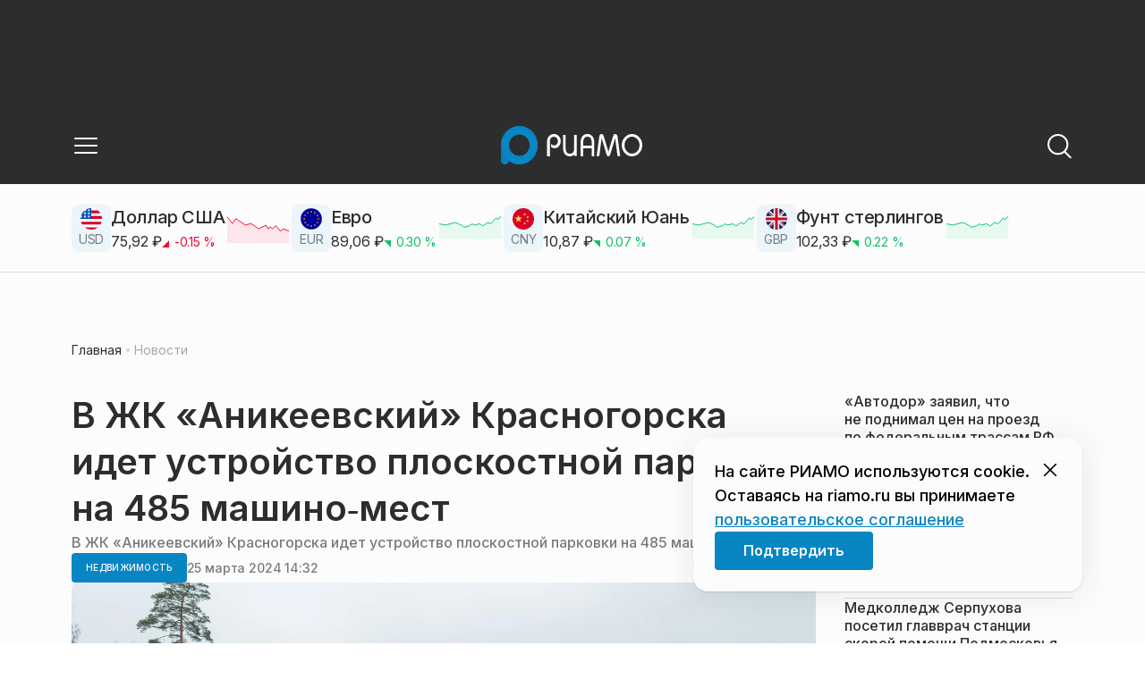

--- FILE ---
content_type: text/html; charset=utf-8
request_url: https://riamo.ru/news/nedvizhimost/v-zhk-anikeevskij-krasnogorska-idet-ustrojstvo-ploskostnoj-parkovki-na-485-mashino-mest/
body_size: 34769
content:
<!DOCTYPE html><html lang="ru" class="__variable_6a5886"><head><meta charSet="utf-8"/><meta name="viewport" content="width=device-width, initial-scale=1, user-scalable=no"/><link rel="preload" href="https://static.riamo.ru/_next/static/media/21350d82a1f187e9-s.p.woff2" as="font" crossorigin="" type="font/woff2"/><link rel="preload" as="image" imageSrcSet="https://media.riamo.ru/get_resized/o0yq9NKOkMJbuhBuGzWHlxe5WKE=/658x370/filters:rs(fill-down):format(webp)/YXJ0aWNsZXMvaW1hZ2UvMjAyNC8zLzJhL2YyLzl4eC5qcGc.webp 658w, https://media.riamo.ru/get_resized/psi7fex658yFX7eAkgrUDoSSsac=/720x405/filters:rs(fill-down):format(webp)/YXJ0aWNsZXMvaW1hZ2UvMjAyNC8zLzJhL2YyLzl4eC5qcGc.webp 720w, https://media.riamo.ru/get_resized/DAF2zr3uy1KjYAA1SpB5EybDe10=/1080x607/filters:rs(fill-down):format(webp)/YXJ0aWNsZXMvaW1hZ2UvMjAyNC8zLzJhL2YyLzl4eC5qcGc.webp 1080w, https://media.riamo.ru/get_resized/v180XjcH9bQC5Lmu8UnamxSU4-0=/1440x810/filters:rs(fill-down):format(webp)/YXJ0aWNsZXMvaW1hZ2UvMjAyNC8zLzJhL2YyLzl4eC5qcGc.webp 1440w, https://media.riamo.ru/get_resized/ZX_ymUh_aS09O5ffSfV5djUMGFM=/1920x1080/filters:rs(fill-down):format(webp)/YXJ0aWNsZXMvaW1hZ2UvMjAyNC8zLzJhL2YyLzl4eC5qcGc.webp 1920w" imageSizes="(max-width: 375px) 384w, (max-width: 1280px) 828w, 1080w" fetchPriority="high"/><link rel="stylesheet" href="https://static.riamo.ru/_next/static/css/d0d5d7830224a9d0.css" data-precedence="next"/><link rel="stylesheet" href="https://static.riamo.ru/_next/static/css/b9deb6013e8ef6a8.css" data-precedence="next"/><link rel="stylesheet" href="https://static.riamo.ru/_next/static/css/c92bdbeb4018c0c9.css" data-precedence="next"/><link rel="stylesheet" href="https://static.riamo.ru/_next/static/css/8344d6f978701cf4.css" data-precedence="next"/><link rel="stylesheet" href="https://static.riamo.ru/_next/static/css/bdb44b41c8e9d99d.css" data-precedence="next"/><link rel="stylesheet" href="https://static.riamo.ru/_next/static/css/f0704ed91d54424e.css" data-precedence="next"/><link rel="stylesheet" href="https://static.riamo.ru/_next/static/css/aa7aecdbe932f12c.css" data-precedence="next"/><link rel="stylesheet" href="https://static.riamo.ru/_next/static/css/a9d1020506ae1f40.css" data-precedence="next"/><link rel="stylesheet" href="https://static.riamo.ru/_next/static/css/fa30d6ec5172a74d.css" data-precedence="next"/><link rel="stylesheet" href="https://static.riamo.ru/_next/static/css/1db9d498fb98fcc9.css" data-precedence="next"/><link rel="stylesheet" href="https://static.riamo.ru/_next/static/css/c8f8780f65fbf8ac.css" data-precedence="next"/><link rel="stylesheet" href="https://static.riamo.ru/_next/static/css/c8c639ebf7ad977a.css" data-precedence="next"/><link rel="stylesheet" href="https://static.riamo.ru/_next/static/css/ce7d264bb7f61b9d.css" data-precedence="next"/><link rel="stylesheet" href="https://static.riamo.ru/_next/static/css/0444a3fe7a4f7b39.css" data-precedence="next"/><link rel="stylesheet" href="https://static.riamo.ru/_next/static/css/74facd11a91e9d14.css" data-precedence="next"/><link rel="stylesheet" href="https://static.riamo.ru/_next/static/css/485e6a5b4ef9b836.css" data-precedence="next"/><link rel="stylesheet" href="https://static.riamo.ru/_next/static/css/d22d21a002026ef8.css" data-precedence="next"/><link rel="stylesheet" href="https://static.riamo.ru/_next/static/css/1988c1a80a788db8.css" data-precedence="next"/><link rel="stylesheet" href="https://static.riamo.ru/_next/static/css/9a0054657e19407f.css" data-precedence="next"/><link rel="stylesheet" href="https://static.riamo.ru/_next/static/css/414bdd38a59b2516.css" data-precedence="next"/><link rel="stylesheet" href="https://static.riamo.ru/_next/static/css/f0df4ebcd1128974.css" data-precedence="next"/><link rel="stylesheet" href="https://static.riamo.ru/_next/static/css/49c4181bb2897dc0.css" data-precedence="next"/><link rel="stylesheet" href="https://static.riamo.ru/_next/static/css/d0c786164c3a25f4.css" data-precedence="next"/><link rel="stylesheet" href="https://static.riamo.ru/_next/static/css/4356d292663f9258.css" data-precedence="next"/><link rel="stylesheet" href="https://static.riamo.ru/_next/static/css/8a07da2cc642b214.css" data-precedence="next"/><link rel="stylesheet" href="https://static.riamo.ru/_next/static/css/8e61efb71b2f3c14.css" data-precedence="next"/><link rel="stylesheet" href="https://static.riamo.ru/_next/static/css/2c1c7a537fb83638.css" data-precedence="next"/><link rel="stylesheet" href="https://static.riamo.ru/_next/static/css/b8a9f195c79539b4.css" data-precedence="next"/><link rel="stylesheet" href="https://static.riamo.ru/_next/static/css/4ca6d0269aad997b.css" data-precedence="next"/><link rel="stylesheet" href="https://static.riamo.ru/_next/static/css/09d64aaabd3fd446.css" data-precedence="next"/><link rel="stylesheet" href="https://static.riamo.ru/_next/static/css/b3fb9bb9e27d7cec.css" data-precedence="next"/><link rel="stylesheet" href="https://static.riamo.ru/_next/static/css/b1e9a8f776a96631.css" data-precedence="next"/><link rel="stylesheet" href="https://static.riamo.ru/_next/static/css/db89750d177d38ec.css" data-precedence="next"/><link rel="stylesheet" href="https://static.riamo.ru/_next/static/css/cc5909fa063b34d9.css" as="style" data-precedence="dynamic"/><link rel="stylesheet" href="https://static.riamo.ru/_next/static/css/9ee6813d1eed3dcc.css" as="style" data-precedence="dynamic"/><link rel="stylesheet" href="https://static.riamo.ru/_next/static/css/ad43e8e43bda7635.css" as="style" data-precedence="dynamic"/><link rel="stylesheet" href="https://static.riamo.ru/_next/static/css/54dda248ae0c2cd8.css" as="style" data-precedence="dynamic"/><link rel="stylesheet" href="https://static.riamo.ru/_next/static/css/305b62ececd13078.css" as="style" data-precedence="dynamic"/><link rel="stylesheet" href="https://static.riamo.ru/_next/static/css/53314ec9547aab1d.css" as="style" data-precedence="dynamic"/><link rel="stylesheet" href="https://static.riamo.ru/_next/static/css/f14bc97290792b7f.css" as="style" data-precedence="dynamic"/><link rel="stylesheet" href="https://static.riamo.ru/_next/static/css/a77ca4da5e625f4a.css" as="style" data-precedence="dynamic"/><link rel="stylesheet" href="https://static.riamo.ru/_next/static/css/cc317288d4956294.css" as="style" data-precedence="dynamic"/><link rel="stylesheet" href="https://static.riamo.ru/_next/static/css/849b48416e6464ec.css" as="style" data-precedence="dynamic"/><link rel="preload" as="script" fetchPriority="low" href="https://static.riamo.ru/_next/static/chunks/webpack-d0fdbb228c84969d.js"/><script src="https://static.riamo.ru/_next/static/chunks/0bded408-5bcedc20ffaffc6f.js" async=""></script><script src="https://static.riamo.ru/_next/static/chunks/6655-c1f89ffdfac2835c.js" async=""></script><script src="https://static.riamo.ru/_next/static/chunks/main-app-08a5b2d477c318c5.js" async=""></script><script src="https://static.riamo.ru/_next/static/chunks/6238-a1dbfd917e40e6e4.js" async=""></script><script src="https://static.riamo.ru/_next/static/chunks/6620-af96627c2912e9ca.js" async=""></script><script src="https://static.riamo.ru/_next/static/chunks/8195-cbc480fe15b6b3b8.js" async=""></script><script src="https://static.riamo.ru/_next/static/chunks/7769-1aa7771a703933a9.js" async=""></script><script src="https://static.riamo.ru/_next/static/chunks/app/%5Bdomain%5D/(root)/(withBreadcrumbs)/layout-1b729347e82bca03.js" async=""></script><script src="https://static.riamo.ru/_next/static/chunks/4841-3d82afd15aa65287.js" async=""></script><script src="https://static.riamo.ru/_next/static/chunks/5886-15e69190078e0b9f.js" async=""></script><script src="https://static.riamo.ru/_next/static/chunks/app/%5Bdomain%5D/(root)/@currency/default-564c2370dc6769af.js" async=""></script><script src="https://static.riamo.ru/_next/static/chunks/7454-65693b92c3fdeebc.js" async=""></script><script src="https://static.riamo.ru/_next/static/chunks/591-9df1679f381208cb.js" async=""></script><script src="https://static.riamo.ru/_next/static/chunks/app/%5Bdomain%5D/(root)/(withBreadcrumbs)/(withLastNews)/(withReader)/layout-7dcc7c697ff147af.js" async=""></script><script src="https://static.riamo.ru/_next/static/chunks/5820-d6dba6a2e7e25462.js" async=""></script><script src="https://static.riamo.ru/_next/static/chunks/app/layout-33d7a73e617ac4f1.js" async=""></script><script src="https://static.riamo.ru/_next/static/chunks/317-232a4d56b008319e.js" async=""></script><script src="https://static.riamo.ru/_next/static/chunks/1379-eded3a23b8663201.js" async=""></script><script src="https://static.riamo.ru/_next/static/chunks/app/error-a536d526bb3b8c4e.js" async=""></script><script src="https://static.riamo.ru/_next/static/chunks/app/%5Bdomain%5D/(root)/not-found-586b23c28af73a61.js" async=""></script><script src="https://static.riamo.ru/_next/static/chunks/5815-5e490abf89f421db.js" async=""></script><script src="https://static.riamo.ru/_next/static/chunks/app/%5Bdomain%5D/(root)/(withBreadcrumbs)/(withLastNews)/@lastnews/default-0d84da1b6ab55ee6.js" async=""></script><script src="https://static.riamo.ru/_next/static/chunks/9708-8432d91a9a5482f9.js" async=""></script><script src="https://static.riamo.ru/_next/static/chunks/6918-d550061bd6e4fb2f.js" async=""></script><script src="https://static.riamo.ru/_next/static/chunks/app/%5Bdomain%5D/(root)/layout-0b14dc33fbd54479.js" async=""></script><script src="https://static.riamo.ru/_next/static/chunks/app/%5Bdomain%5D/(root)/error-bd327e31add5e4e5.js" async=""></script><script src="https://static.riamo.ru/_next/static/chunks/4732-831c5006200e18b5.js" async=""></script><script src="https://static.riamo.ru/_next/static/chunks/9377-93bce75f35396c82.js" async=""></script><script src="https://static.riamo.ru/_next/static/chunks/4186-ba92eb9eb736f672.js" async=""></script><script src="https://static.riamo.ru/_next/static/chunks/1753-98c7371a7484bcfa.js" async=""></script><script src="https://static.riamo.ru/_next/static/chunks/4489-b39b4a83a09b8ce8.js" async=""></script><script src="https://static.riamo.ru/_next/static/chunks/9094-eb1fb1427621728b.js" async=""></script><script src="https://static.riamo.ru/_next/static/chunks/6645-2f43f42bc9941eb7.js" async=""></script><script src="https://static.riamo.ru/_next/static/chunks/2089-48da0505d1443b8c.js" async=""></script><script src="https://static.riamo.ru/_next/static/chunks/1496-6337aeb98e542c6a.js" async=""></script><script src="https://static.riamo.ru/_next/static/chunks/912-9589e7e93477ed39.js" async=""></script><script src="https://static.riamo.ru/_next/static/chunks/app/%5Bdomain%5D/(root)/(withBreadcrumbs)/(withLastNews)/(withReader)/news/%5Bcategory%5D/%5Bslug%5D/page-a2165e9555a2a501.js" async=""></script><link rel="preload" href="https://yandex.ru/ads/system/header-bidding.js" as="script"/><link rel="preload" href="https://yandex.ru/ads/system/context.js" as="script"/><link rel="preload" href="https://setka.news/scr/versioned/bundle.0.0.3.js" as="script"/><link rel="preload" href="https://jsn.24smi.net/smi.js" as="script"/><link rel="preload" href="https://yandex.ru/ads/system/adsdk.js" as="script"/><title>В ЖК «Аникеевский» Красногорска идет устройство плоскостной парковки на 485 машино‑мест | РИАМО</title><meta name="description" content="Девелопер проекта ГК «Гранель» установит здесь систему освещения и пост охраны со шлагбаумом."/><meta name="robots" content="max-image-preview:large"/><link rel="canonical" href="https://riamo.ru/news/nedvizhimost/v-zhk-anikeevskij-krasnogorska-idet-ustrojstvo-ploskostnoj-parkovki-na-485-mashino-mest/"/><meta property="og:title" content="В ЖК «Аникеевский» Красногорска идет устройство плоскостной парковки на 485 машино‑мест"/><meta property="og:description" content="Девелопер проекта ГК «Гранель» установит здесь систему освещения и пост охраны со шлагбаумом."/><meta property="og:url" content="https://riamo.ru/news/nedvizhimost/v-zhk-anikeevskij-krasnogorska-idet-ustrojstvo-ploskostnoj-parkovki-na-485-mashino-mest/"/><meta property="og:site_name" content="РИАМО"/><meta property="og:locale" content="ru_RU"/><meta property="og:image" content="https://media.riamo.ru/get_resized/hreFnCKoA1OLT0GnFR9p-YLtyKk=/1200x630/filters:rs(fill-down):format(jpg)/YXJ0aWNsZXMvaW1hZ2UvMjAyNC8zLzJhL2YyLzl4eC5qcGc.jpg"/><meta property="og:image:alt" content="В ЖК «Аникеевский» Красногорска идет устройство плоскостной парковки на 485 машино‑мест"/><meta property="og:type" content="article"/><meta property="article:published_time" content="2024-03-25T14:32"/><meta property="article:author" content="Марина Дзамыхова"/><meta property="article:section" content="Недвижимость"/><meta property="article:tag" content="Аптеки"/><meta property="article:tag" content="Красногорск"/><meta property="article:tag" content="Спортивные площадки"/><meta property="article:tag" content="Андрей Воробьев"/><meta property="article:tag" content="Волоколамское шоссе"/><meta property="article:tag" content="Освещение"/><meta property="article:tag" content="Рублево-Архангельское"/><meta property="article:tag" content="Детские сады"/><meta property="article:tag" content="Благоустройство"/><meta property="article:tag" content="Отдых"/><meta property="article:tag" content="Поликлиники"/><meta property="article:tag" content="Новорижское шоссе"/><meta property="article:tag" content="Девелоперы"/><meta property="article:tag" content="Парковки"/><meta property="article:tag" content="Подмосковье"/><meta name="twitter:card" content="summary_large_image"/><meta name="twitter:title" content="В ЖК «Аникеевский» Красногорска идет устройство плоскостной парковки на 485 машино‑мест"/><meta name="twitter:description" content="Девелопер проекта ГК «Гранель» установит здесь систему освещения и пост охраны со шлагбаумом."/><meta name="twitter:image" content="https://media.riamo.ru/get_resized/hreFnCKoA1OLT0GnFR9p-YLtyKk=/1200x630/filters:rs(fill-down):format(jpg)/YXJ0aWNsZXMvaW1hZ2UvMjAyNC8zLzJhL2YyLzl4eC5qcGc.jpg"/><meta name="twitter:image:alt" content="В ЖК «Аникеевский» Красногорска идет устройство плоскостной парковки на 485 машино‑мест"/><link rel="icon" href="/favicon.ico" type="image/x-icon" sizes="16x16"/><meta name="next-size-adjust"/><script src="https://static.riamo.ru/_next/static/chunks/polyfills-42372ed130431b0a.js" noModule=""></script></head><body><script>(self.__next_s=self.__next_s||[]).push([0,{"type":"text/javascript","children":"     (function(m,e,t,r,i,k,a){         m[i]=m[i]||function(){(m[i].a=m[i].a||[]).push(arguments)};         m[i].l=1*new Date();         for (var j = 0; j < document.scripts.length; j++) {if (document.scripts[j].src === r) { return; }}         k=e.createElement(t),a=e.getElementsByTagName(t)[0],k.async=1,k.src=r,a.parentNode.insertBefore(k,a)     })(window, document,'script','https://mc.yandex.ru/metrika/tag.js?id=14884612', 'ym');      ym(14884612, 'init', {ssr:true, webvisor:true, clickmap:true, accurateTrackBounce:true, trackLinks:true}); ","id":"metrika"}])</script><noscript><div><img alt='' src='https://mc.yandex.ru/watch/14884612' style='position:absolute; left:-9999px;'></div></noscript><script>(self.__next_s=self.__next_s||[]).push([0,{"children":"\r\nnew Image().src = \"https://counter.yadro.ru/hit;riamo?r\"+\r\nescape(document.referrer)+((typeof(screen)==\"undefined\")?\"\":\r\n\";s\"+screen.width+\"*\"+screen.height+\"*\"+(screen.colorDepth?\r\nscreen.colorDepth:screen.pixelDepth))+\";u\"+escape(document.URL)+\r\n\";h\"+escape(document.title.substring(0,150))+\r\n\";\"+Math.random();","id":"HeadScript_6_1"}])</script><script>(self.__next_s=self.__next_s||[]).push([0,{"type":"text/javascript","children":"\r\nvar _tmr = window._tmr || (window._tmr = []);\r\n_tmr.push({id: \"2212345\", type: \"pageView\", start: (new Date()).getTime()});\r\n(function (d, w, id) {\r\n  if (d.getElementById(id)) return;\r\n  var ts = d.createElement(\"script\"); ts.type = \"text/javascript\"; ts.async = true; ts.id = id;\r\n  ts.src = (d.location.protocol == \"https:\" ? \"https:\" : \"http:\") + \"//top-fwz1.mail.ru/js/code.js\";\r\n  var f = function () {var s = d.getElementsByTagName(\"script\")[0]; s.parentNode.insertBefore(ts, s);};\r\n  if (w.opera == \"[object Opera]\") { d.addEventListener(\"DOMContentLoaded\", f, false); } else { f(); }\r\n})(document, window, \"topmailru-code\");\r\n","id":"mail-riamo"}])</script><noscript><div style='position:absolute;left:-10000px;'>
<img alt='Рейтинг@Mail.ru' height='1' src='//top-fwz1.mail.ru/counter?id=2212345;js=na' style='border:0;' width='1'>
</div></noscript><script>(self.__next_s=self.__next_s||[]).push(["https://yandex.ru/ads/system/header-bidding.js",{"async":true,"id":"hb1"}])</script><script>(self.__next_s=self.__next_s||[]).push([0,{"children":"var adfoxBiddersMap={Gnezdo:\"3172590\"},adUnits=[{code:\"sidebar_2\",sizes:[[240,400]],bids:[{bidder:\"Gnezdo\",params:{placementId:\"355847\"}}]},{code:\"sidebar_1\",sizes:[[300,250]],bids:[{bidder:\"Gnezdo\",params:{placementId:\"355846\"}}]},{code:\"under_article_2_mobile\",sizes:[[300,500]],bids:[{bidder:\"Gnezdo\",params:{placementId:\"356942\"}}]}],userTimeout=1200;window.YaHeaderBiddingSettings={biddersMap:adfoxBiddersMap,adUnits:adUnits,timeout:userTimeout};\r\n","id":"hb2"}])</script><script>(self.__next_s=self.__next_s||[]).push([0,{"children":"window.yaContextCb = window.yaContextCb || []","id":"adfox1"}])</script><script>(self.__next_s=self.__next_s||[]).push(["https://yandex.ru/ads/system/context.js",{"async":true,"id":"adfox2"}])</script><script>(self.__next_s=self.__next_s||[]).push(["https://setka.news/scr/versioned/bundle.0.0.3.js",{"defer":"","id":"HeadScript_122_1"}])</script><script>(self.__next_s=self.__next_s||[]).push(["https://jsn.24smi.net/smi.js",{"async":true,"id":"24smi-init"}])</script><script>(self.__next_s=self.__next_s||[]).push([0,{"children":"\r\nnew Image().src = \"https://counter.yadro.ru/hit;360tv?r\"+\r\nescape(document.referrer)+((typeof(screen)==\"undefined\")?\"\":\r\n\";s\"+screen.width+\"*\"+screen.height+\"*\"+(screen.colorDepth?\r\nscreen.colorDepth:screen.pixelDepth))+\";u\"+escape(document.URL)+\r\n\";h\"+escape(document.title.substring(0,150))+\r\n\";\"+Math.random();","id":"HeadScript_160_1"}])</script><script>(self.__next_s=self.__next_s||[]).push([0,{"type":"text/javascript","children":"(function(){var f=false,b=document,c=b.documentElement,e=window;function g(){var a=\"\";a+=\"rt=\"+(new Date).getTime()%1E7*100+Math.round(Math.random()*99);a+=b.referrer?\"&r=\"+escape(b.referrer):\"\";return a}function h(){var a=b.getElementsByTagName(\"head\")[0];if(a)return a;for(a=c.firstChild;a&&a.nodeName.toLowerCase()==\"#text\";)a=a.nextSibling;if(a&&a.nodeName.toLowerCase()!=\"#text\")return a;a=b.createElement(\"head\");c.appendChild(a);return a}function i(){var a=b.createElement(\"script\");a.setAttribute(\"type\",\"text/javascript\");a.setAttribute(\"async\",\"async\");a.setAttribute(\"src\",\"http\"+(\"https:\"==e.location.protocol?\"s\":\"\")+\"://static.banner.aismo.ru/sjs/sbo247.js?\"+g());typeof a!=\"undefined\"&&h().appendChild(a)}function d(){if(!f){f=true;i()}};d();})();","id":"HeadScript_162_1"}])</script><script>(self.__next_s=self.__next_s||[]).push([0,{"children":"\r\nnew Image().src = \"https://counter.yadro.ru/hit;1Mediainvest?r\"+\r\nescape(document.referrer)+((typeof(screen)==\"undefined\")?\"\":\r\n\";s\"+screen.width+\"*\"+screen.height+\"*\"+(screen.colorDepth?\r\nscreen.colorDepth:screen.pixelDepth))+\";u\"+escape(document.URL)+\r\n\";h\"+escape(document.title.substring(0,150))+\r\n\";\"+Math.random();","id":"HeadScript_163_1"}])</script><script>(self.__next_s=self.__next_s||[]).push(["https://yandex.ru/ads/system/adsdk.js",{}])</script><div class="_1vyk8ks3"><div class="_1vyk8ks8 _1vyk8ks6"></div><!--$--><header class="_1fvof7f7 _1fvof7f1" id="header_sticky"><div class="_1fvof7f2"><button type="button" class="_1wm689p4 _1wm689p3 _1wm689pf _1wm689pd _1wm689pa "><svg width="1em" height="1em" viewBox="0 0 24 24" fill="none" xmlns="http://www.w3.org/2000/svg"><path fill-rule="evenodd" clip-rule="evenodd" d="M2.25 6A.75.75 0 0 1 3 5.25h18a.75.75 0 0 1 0 1.5H3A.75.75 0 0 1 2.25 6ZM2.25 12a.75.75 0 0 1 .75-.75h18a.75.75 0 0 1 0 1.5H3a.75.75 0 0 1-.75-.75ZM2.25 18a.75.75 0 0 1 .75-.75h18a.75.75 0 0 1 0 1.5H3a.75.75 0 0 1-.75-.75Z" fill="currentColor"></path></svg></button><div class="_1fvof7f6"><div class="_1fvof7f8"><a class="xtn0kl0" href="/"><div class="_1j9v8303"><svg xmlns="http://www.w3.org/2000/svg" width="100%" height="100%" viewBox="0 0 163 45" fill="none"><path fill="url(#a)" d="M4.49 44C2.012 44 0 41.888 0 39.286V21.993c0-2.602 2.012-4.714 4.49-4.714 2.485 0 4.49 2.112 4.49 4.714v17.293C8.98 41.888 6.968 44 4.49 44Z"></path><path fill="#0786C3" d="M20.953 0C9.378 0 0 9.847 0 22s9.378 22 20.953 22 20.953-9.847 20.953-22S32.521 0 20.953 0Zm0 34.24c-6.44 0-11.657-5.479-11.657-12.24S14.513 9.76 20.953 9.76 32.611 15.24 32.611 22c0 6.762-5.218 12.24-11.658 12.24Z"></path><path fill="#FCFCFC" d="M52.508 19.579c0-1.564.073-2.78.2-3.669.127-.888.455-1.776.964-2.664 1.491-2.703 3.71-4.035 6.693-4.035 2.145 0 3.982.791 5.492 2.394 1.528 1.583 2.273 3.514 2.273 5.773 0 2.085-.636 3.957-1.927 5.58-1.274 1.621-2.82 2.432-4.62 2.432-.891 0-1.691-.077-2.364-.27a4.985 4.985 0 0 1-1.837-.888l-.564-4.016a4.73 4.73 0 0 0 1.692 1.428c.709.367 1.436.56 2.182.56 1.182 0 2.182-.482 2.983-1.428.8-.946 1.218-2.105 1.218-3.476 0-1.37-.455-2.529-1.346-3.494-.891-.965-1.982-1.429-3.273-1.429-1.4 0-2.528.502-3.365 1.525-.837 1.004-1.255 2.395-1.255 4.17v16.72h-3.146V19.58ZM73.73 25.227c0 4.345 1.594 6.526 4.815 6.526 1.455 0 2.65-.54 3.568-1.622.832-.988 1.247-2.126 1.247-3.43V10.142h2.996v24.22H83.36v-1.957c-.364.745-1.004 1.324-1.957 1.752a6.898 6.898 0 0 1-2.858.634c-2.338 0-4.226-.839-5.663-2.517-1.438-1.678-2.148-3.99-2.148-6.899V10.125h2.996v15.102ZM103.336 34.792v-9.107h-9.64v9.107h-3V19.014c0-3.055.71-5.452 2.15-7.193 1.44-1.74 3.33-2.61 5.67-2.61 2.341 0 4.213.87 5.652 2.61 1.44 1.74 2.15 4.138 2.15 7.193v15.778h-2.999.017Zm-4.82-22.468c-1.543 0-2.74.56-3.572 1.702-.832 1.14-1.248 2.823-1.248 5.066v3.422h9.64v-3.422c0-4.506-1.612-6.768-4.82-6.768ZM108.941 34.466l3.05-22.204c.276-2.034 1.103-3.051 2.518-3.051 1.231 0 2.095.825 2.555 2.495l5.329 17.77 5.311-17.77c.46-1.67 1.324-2.495 2.555-2.495 1.415 0 2.242 1.017 2.518 3.051l3.051 22.204h-3.051l-2.72-20.534-5.477 18.327c-.533 1.689-1.268 2.533-2.187 2.533-.533 0-.955-.192-1.305-.595-.33-.383-.643-1.036-.918-1.938l-5.477-18.327-2.683 20.534h-3.088.019ZM137.563 21.983c0-3.445 1.172-6.434 3.498-8.965 2.325-2.55 5.077-3.807 8.237-3.807s5.983 1.256 8.273 3.769c2.29 2.512 3.426 5.52 3.426 9.003 0 3.483-1.136 6.452-3.426 9.003-2.29 2.55-5.042 3.806-8.273 3.806s-5.912-1.256-8.237-3.787c-2.326-2.513-3.498-5.54-3.498-9.041v.019Zm3.143-.038c0 2.588.834 4.853 2.521 6.795 1.668 1.941 3.692 2.912 6.071 2.912 2.379 0 4.385-.971 6.054-2.912 1.668-1.942 2.503-4.207 2.503-6.795 0-2.59-.835-4.816-2.503-6.758-1.669-1.94-3.675-2.912-6.054-2.912-2.379 0-4.367.971-6.054 2.893-1.686 1.923-2.538 4.188-2.538 6.796v-.02Z"></path><defs><linearGradient id="a" x1="20.953" x2="20.953" y1="44" y2="-0.012" gradientUnits="userSpaceOnUse"><stop stop-color="#0786C3"></stop><stop offset="0.12" stop-color="#0681BD"></stop><stop offset="0.29" stop-color="#0674AC"></stop><stop offset="0.47" stop-color="#045F91"></stop><stop offset="0.67" stop-color="#03426B"></stop><stop offset="0.88" stop-color="#011D3B"></stop><stop offset="1" stop-color="#00051D"></stop></linearGradient><linearGradient id="b" x1="20.9187" y1="35" x2="20.9187" y2="-0.00944243" gradientUnits="userSpaceOnUse"><stop stop-color="#7E7E7E"></stop><stop offset="1" stop-color="#00051D"></stop></linearGradient></defs></svg></div></a></div></div><div class="_12u3f1e0"><button type="button" class="_1wm689p4 _1wm689p3 _1wm689pf _1wm689pd _1wm689pa "><svg width="1em" height="1em" viewBox="0 0 24 24" fill="none" xmlns="http://www.w3.org/2000/svg"><path fill-rule="evenodd" clip-rule="evenodd" d="M11 3.75a7.25 7.25 0 1 0 0 14.5 7.25 7.25 0 0 0 0-14.5ZM2.25 11a8.75 8.75 0 1 1 17.5 0 8.75 8.75 0 0 1-17.5 0Z" fill="currentColor"></path><path fill-rule="evenodd" clip-rule="evenodd" d="M15.97 16.428a.75.75 0 0 1 1.06 0l5 5a.75.75 0 1 1-1.06 1.06l-5-5a.75.75 0 0 1 0-1.06Z" fill="currentColor"></path></svg></button></div></div></header><!--/$--><div class="_1vyk8ks9"><div class="ie007l2"><div><div class="ie007l3"><div style="min-height:58px"></div></div></div></div></div><main class="_1vyk8ksb _1vyk8ksa _1vyk8ks5"> <!-- --><div class="_3gsgzd0"><div class="apdk2q0"></div></div><div class="e7p3b82 e7p3b80"><div class="e7p3b81"><script type="application/ld+json">{"@context":"https://schema.org","@graph":[{"@type":"NewsArticle","@id":"https://riamo.ru/news/nedvizhimost/v-zhk-anikeevskij-krasnogorska-idet-ustrojstvo-ploskostnoj-parkovki-na-485-mashino-mest/#article","url":"https://riamo.ru/news/nedvizhimost/v-zhk-anikeevskij-krasnogorska-idet-ustrojstvo-ploskostnoj-parkovki-na-485-mashino-mest/","author":{"@type":"Person","@id":"https://riamo.ru/author/marina-dzamyhova/#person","name":"Марина Дзамыхова","url":"https://riamo.ru/author/marina-dzamyhova/"},"headline":"В ЖК «Аникеевский» Красногорска идет устройство плоскостной парковки на 485 машино‑мест","description":"Девелопер проекта ГК «Гранель» установит здесь систему освещения и пост охраны со шлагбаумом.","genre":"Новости","articleSection":"Недвижимость","datePublished":"2024-03-25T14:32+0300","dateModified":"null+0300","publisher":{"@id":"https://riamo.ru#organization","@type":"Organization","name":"РИАМО","legalName":"Портал Региональное информационное агентство Московской области","slogan":"RIAMO.RU – новости и истории в новом формате! Следи за жизнью Московского региона вместе с нами!","email":"info@riamo.ru","sameAs":["https://ru.wikipedia.org/wiki/%D0%A0%D0%B5%D0%B3%D0%B8%D0%BE%D0%BD%D0%B0%D0%BB%D1%8C%D0%BD%D0%BE%D0%B5_%D0%B8%D0%BD%D1%84%D0%BE%D1%80%D0%BC%D0%B0%D1%86%D0%B8%D0%BE%D0%BD%D0%BD%D0%BE%D0%B5_%D0%B0%D0%B3%D0%B5%D0%BD%D1%82%D1%81%D1%82%D0%B2%D0%BE_%D0%9C%D0%BE%D1%81%D0%BA%D0%BE%D0%B2%D1%81%D0%BA%D0%BE%D0%B9_%D0%BE%D0%B1%D0%BB%D0%B0%D1%81%D1%82%D0%B8","https://dzen.ru/riamo?favid=254074801","https://ok.ru/riamo","https://t.me/riamo_ru","https://vk.com/riamo_ru"],"address":{"@type":"PostalAddress","addressCountry":"Россия","addressLocality":"Москва","addressRegion":"Москва","postalCode":"123007","streetAddress":"5-я Магистральная ул., дом 3, стр.1"},"logo":{"@type":"ImageObject","@id":"https://riamo.ru/logo.png/#imageobject","url":"https://riamo.ru/logo.png/","width":148,"height":60},"image":{"@type":"ImageObject","@id":"https://riamo.ru/logo.png#imageobject"}},"inLanguage":"ru-RU","isAccessibleForFree":"TRUE","isFamilyFriendly":"TRUE","image":{"@type":"ImageObject","@id":"https://media.riamo.ru/get_resized/ZX_ymUh_aS09O5ffSfV5djUMGFM=/1920x1080/filters:rs(fill-down):format(webp)/YXJ0aWNsZXMvaW1hZ2UvMjAyNC8zLzJhL2YyLzl4eC5qcGc.webp#primaryimage","url":"https://media.riamo.ru/get_resized/ZX_ymUh_aS09O5ffSfV5djUMGFM=/1920x1080/filters:rs(fill-down):format(webp)/YXJ0aWNsZXMvaW1hZ2UvMjAyNC8zLzJhL2YyLzl4eC5qcGc.webp","width":"1920px","height":"1080px"},"mainEntityOfPage":{"@type":"WebPage","@id":"https://riamo.ru/news/nedvizhimost/v-zhk-anikeevskij-krasnogorska-idet-ustrojstvo-ploskostnoj-parkovki-na-485-mashino-mest/#webpage","url":"https://riamo.ru/news/nedvizhimost/v-zhk-anikeevskij-krasnogorska-idet-ustrojstvo-ploskostnoj-parkovki-na-485-mashino-mest/","name":"В ЖК «Аникеевский» Красногорска идет устройство плоскостной парковки на 485 машино‑мест","publisher":{"@id":"https://riamo.ru#organization"},"inLanguage":"ru-RU","datePublished":"2024-03-25T14:32+0300","dateModified":"null+0300","description":"Девелопер проекта ГК «Гранель» установит здесь систему освещения и пост охраны со шлагбаумом."}},{"@type":"BreadcrumbList","itemListElement":[{"@type":"ListItem","position":1,"name":"«РИАМО»","item":{"@type":"WebPage","@id":"https://riamo.ru/#webpage","url":"https://riamo.ru/"}},{"@type":"ListItem","position":2,"name":"Недвижимость","item":{"@type":"WebPage","@id":"https://riamo.ru/category/nedvizhimost/#webpage","url":"https://riamo.ru/category/nedvizhimost/"}},{"@type":"ListItem","position":3,"name":"В ЖК «Аникеевский» Красногорска идет устройство плоскостной парковки на 485 машино‑мест","item":{"@type":"WebPage","@id":"https://riamo.ru/news/nedvizhimost/v-zhk-anikeevskij-krasnogorska-idet-ustrojstvo-ploskostnoj-parkovki-na-485-mashino-mest/#webpage","url":"https://riamo.ru/news/nedvizhimost/v-zhk-anikeevskij-krasnogorska-idet-ustrojstvo-ploskostnoj-parkovki-na-485-mashino-mest"}}]}]}</script><div class="_12mv6bx1 _12mv6bx0 _12mv6bxf"><article class="ozbl3x0 _12mv6bx1 _12mv6bx0 _12mv6bx9"><header class="_12mv6bx1 _12mv6bx0 _12mv6bx7"><div class="_12mv6bx1 _12mv6bx0 _12mv6bx5"><h1 class="p2xvm0 xtn0kl1 xtn0kl0 xtn0kl1p">В ЖК «Аникеевский» Красногорска идет устройство плоскостной парковки на 485 машино‑мест</h1><div class="afdw5s0">В ЖК «Аникеевский» Красногорска идет устройство плоскостной парковки на 485 машино‑мест</div></div><div class="_196stya1 _196stya0 _196styae _196stya7 _196stya2"><a class="_1maqkdn1 _1maqkdn0 _1maqkdnm _1maqkdn5 _1maqkdnb _1maqkdn8 _1maqkdn2" href="/category/nedvizhimost/"><span class="xtn0kl1 xtn0kl0 xtn0klu xtn0kl1l xtn0kl1h xtn0kl1q">Недвижимость</span></a><div class="_196stya1 _196stya0 _196styae"><time class="_195idab1 _195idab0 xtn0kl0 _195idab2" dateTime="2024-03-25T14:32+0300">25 марта 2024 14:32</time></div></div><div class="_1d9isd60"><div class="  wp347i4 wp347i3 wp347i5 wp347i9 wp347ie"><img id="289604" description="" source_text="Пресс-служба Министерства жилищной политики Московской области" alt="" fetchPriority="high" width="1920" height="1080" decoding="sync" data-nimg="1" class="wp347ii" style="color:transparent" sizes="(max-width: 375px) 384w, (max-width: 1280px) 828w, 1080w" srcSet="https://media.riamo.ru/get_resized/o0yq9NKOkMJbuhBuGzWHlxe5WKE=/658x370/filters:rs(fill-down):format(webp)/YXJ0aWNsZXMvaW1hZ2UvMjAyNC8zLzJhL2YyLzl4eC5qcGc.webp 658w, https://media.riamo.ru/get_resized/psi7fex658yFX7eAkgrUDoSSsac=/720x405/filters:rs(fill-down):format(webp)/YXJ0aWNsZXMvaW1hZ2UvMjAyNC8zLzJhL2YyLzl4eC5qcGc.webp 720w, https://media.riamo.ru/get_resized/DAF2zr3uy1KjYAA1SpB5EybDe10=/1080x607/filters:rs(fill-down):format(webp)/YXJ0aWNsZXMvaW1hZ2UvMjAyNC8zLzJhL2YyLzl4eC5qcGc.webp 1080w, https://media.riamo.ru/get_resized/v180XjcH9bQC5Lmu8UnamxSU4-0=/1440x810/filters:rs(fill-down):format(webp)/YXJ0aWNsZXMvaW1hZ2UvMjAyNC8zLzJhL2YyLzl4eC5qcGc.webp 1440w, https://media.riamo.ru/get_resized/ZX_ymUh_aS09O5ffSfV5djUMGFM=/1920x1080/filters:rs(fill-down):format(webp)/YXJ0aWNsZXMvaW1hZ2UvMjAyNC8zLzJhL2YyLzl4eC5qcGc.webp 1920w" src="https://media.riamo.ru/get_resized/ZX_ymUh_aS09O5ffSfV5djUMGFM=/1920x1080/filters:rs(fill-down):format(webp)/YXJ0aWNsZXMvaW1hZ2UvMjAyNC8zLzJhL2YyLzl4eC5qcGc.webp"/></div><p class="_13c6ugz1 _13c6ugz0 _13c6ugz2"><span>Фото - © <!-- -->Пресс-служба Министерства жилищной политики Московской области</span></p></div><!--$!--><template data-dgst="BAILOUT_TO_CLIENT_SIDE_RENDERING"></template><div></div><!--/$--></header><div class="_1wn770t0"><p class="dcuz920 xtn0kl0"><strong class="_2ym2fm1 _2ym2fm0 xtn0kl1 xtn0kl0 _2ym2fm2">РИАМО - 25 мар.</strong> В ЖК «Аникеевский» городского округа Красногорск идет устройство плоскостной парковки на 485 машино-мест. Девелопер проекта ГК «Гранель» установит здесь систему освещения, а также пост охраны со шлагбаумом. Сдача объекта в эксплуатацию намечена на май 2024 года, сообщает пресс-служба Минжилполитики региона.</p></div><div class="_1f4iik30"><p class="dcuz920 xtn0kl0">Кроме того, компания возведет в комплексе большой многоуровневый паркинг открытого типа на 5 тысяч машино-мест. На данный момент объект находится на стадии проектирования.</p><p class="dcuz920 xtn0kl0">На сегодняшний день в ЖК «Аникеевский» введены в эксплуатацию корпуса 23, 24, 25. Ведется строительство еще семи корпусов и детского сада на 315 мест.</p><p class="dcuz920 xtn0kl0">В первой очереди проекта запланированы поликлиники, офисные помещения и объекты стрит-ритейла: магазины и пункты доставки, кофейни и пекарни, салоны красоты и аптеки. Территория комплекса будет озеленена и благоустроена, здесь появятся детские и спортивные площадки, а также зоны отдыха.</p><p class="dcuz920 xtn0kl0">ЖК «Аникеевский» находится в 12 км от МКАД, между Новорижским и Волоколамским шоссе. Недалеко от объекта расположена станция МЦД-2 «Аникеевка». Современные поезда курсируют часто, на них можно с комфортом доехать до станций метро «Волоколамская» и «Тушинская».</p><p class="dcuz920 xtn0kl0">В перспективе на Новорижском шоссе откроются станции метро Рублево-Архангельской ветки, и добираться до жилого комплекса будет еще удобнее.</p><p class="dcuz920 xtn0kl0">Ранее губернатор Подмосковья Андрей Воробьев сообщал, что власти региона видят запрос от жителей новых микрорайонов на обеспечение транспортной доступности.</p><p class="dcuz920 xtn0kl0">Он также назвал дороги и благоустройство основными темами, которые волнуют жителей региона.</p></div><footer class="_12mv6bx1 _12mv6bx0 _12mv6bx4"><div class="_196stya1 _196stya0 _196styad _196stya6 _196styak _196stya2"><div class="_9ov2r52"><div class="_196stya1 _196stya0 _196styae _196stya7"><div class="j9jami3 j9jami2 j9jami4"><div class="j9jamid"><svg xmlns="http://www.w3.org/2000/svg" width="1em" height="1em" fill="none" viewBox="0 0 32 32"><g clip-path="url(#avatar-placeholder_svg__a)"><rect width="32" height="32" fill="#F0F1F3" rx="16"></rect><path fill="#DADCE0" d="M22 14a6 6 0 1 1-12 0 6 6 0 0 1 12 0M11.76 21.94A10 10 0 0 0 6 31c0 5.523 4.477 10 10 10s10-4.477 10-10c0-4.007-2.357-7.464-5.76-9.06A8.96 8.96 0 0 1 16 23a8.96 8.96 0 0 1-4.24-1.06"></path></g><defs><clipPath id="avatar-placeholder_svg__a"><rect width="32" height="32" fill="#fff" rx="16"></rect></clipPath></defs></svg></div></div><div class="_12mv6bx1 _12mv6bx0 _12mv6bx2"><span class="j9jami7 j9jami8">Автор:</span><a class="j9jamia j9jamib" href="/author/marina-dzamyhova/">Марина Дзамыхова</a></div></div></div><!--$!--><template data-dgst="BAILOUT_TO_CLIENT_SIDE_RENDERING"></template><!--/$--></div><div class="_196stya1 _196stya0 _196styab _196stya2"><a class=" y3bloy1 y3bloy0 y3bloy2 y3bloy6 " href="/tag/apteki/">Аптеки</a><a class=" y3bloy1 y3bloy0 y3bloy2 y3bloy6 " href="/tag/krasnogorsk/">Красногорск</a><a class=" y3bloy1 y3bloy0 y3bloy2 y3bloy6 " href="/tag/sportivnye-ploschadki/">Спортивные площадки</a><a class=" y3bloy1 y3bloy0 y3bloy2 y3bloy6 " href="/tag/andrej-vorobev/">Андрей Воробьев</a><a class=" y3bloy1 y3bloy0 y3bloy2 y3bloy6 " href="/tag/volokolamskoe-shosse/">Волоколамское шоссе</a><button class=" y3bloy1 y3bloy0 y3bloy2 y3bloy5 ">+ 10 тегов</button><a class="_1mkxncm1 y3bloy1 y3bloy0 y3bloy2 y3bloy6 " href="/tag/osveschenie/">Освещение</a><a class="_1mkxncm1 y3bloy1 y3bloy0 y3bloy2 y3bloy6 " href="/tag/rublevo-arhangelskoe/">Рублево-Архангельское</a><a class="_1mkxncm1 y3bloy1 y3bloy0 y3bloy2 y3bloy6 " href="/tag/detskie-sady/">Детские сады</a><a class="_1mkxncm1 y3bloy1 y3bloy0 y3bloy2 y3bloy6 " href="/tag/blagoustrojstvo/">Благоустройство</a><a class="_1mkxncm1 y3bloy1 y3bloy0 y3bloy2 y3bloy6 " href="/tag/otdyh/">Отдых</a><a class="_1mkxncm1 y3bloy1 y3bloy0 y3bloy2 y3bloy6 " href="/tag/polikliniki/">Поликлиники</a><a class="_1mkxncm1 y3bloy1 y3bloy0 y3bloy2 y3bloy6 " href="/tag/novorizhskoe-shosse/">Новорижское шоссе</a><a class="_1mkxncm1 y3bloy1 y3bloy0 y3bloy2 y3bloy6 " href="/tag/developery/">Девелоперы</a><a class="_1mkxncm1 y3bloy1 y3bloy0 y3bloy2 y3bloy6 " href="/tag/parkovki/">Парковки</a><a class="_1mkxncm1 y3bloy1 y3bloy0 y3bloy2 y3bloy6 " href="/tag/podmoskove/">Подмосковье</a></div><div class="cwcqc50 _196stya1 _196stya0 _196styah _196stya2 _196stya7"><p class="cwcqc51 xtn0kl1 xtn0kl0 xtn0klc xtn0kl3">Как вам материал?</p><div class="_14jujry0"><button class="_14jujry1"><p class="xtn0kl1 xtn0kl0 xtn0klx xtn0klc">0</p>👎</button><button class="_14jujry1"><p class="xtn0kl1 xtn0kl0 xtn0klx xtn0klc">0</p>👍 </button><button class="_14jujry1"><p class="xtn0kl1 xtn0kl0 xtn0klx xtn0klc">0</p>😄</button><button class="_14jujry1"><p class="xtn0kl1 xtn0kl0 xtn0klx xtn0klc">0</p>🤯</button><button class="_14jujry1"><p class="xtn0kl1 xtn0kl0 xtn0klx xtn0klc">0</p>😢</button><button class="_14jujry1"><p class="xtn0kl1 xtn0kl0 xtn0klx xtn0klc">0</p>😡</button></div></div></footer></article><!--$--><!--$!--><template data-dgst="BAILOUT_TO_CLIENT_SIDE_RENDERING"></template><div></div><!--/$--><!--/$--></div></div><div class="w7gm4a1 w7gm4a0"><div class="_12mv6bx1 _12mv6bx0 _12mv6bxe"><nav><ul class="_12mv6bx1 _12mv6bx0 _12mv6bx7"><li style="position:relative;height:min-content;padding-bottom:16px;border-bottom:1px #DADCE0 solid;flex-direction:column;justify-content:flex-start;align-items:flex-start;gap:16px;display:inline-flex"><a style="flex-direction:column;justify-content:flex-start;align-items:flex-start;gap:8px;display:flex" href="/news/transport/avtodor-zajavil-chto-ne-podnimal-tsen-na-proezd-po-federalnym-trassam-rf/"><span class="xtn0kl0" style="align-self:stretch;color:#2C2D2E;font-size:16px;font-weight:500;line-height:130%;word-wrap:break-word">«Автодор» заявил, что не поднимал цен на проезд по федеральным трассам РФ</span></a></li><li style="position:relative;height:min-content;padding-bottom:16px;border-bottom:1px #DADCE0 solid;flex-direction:column;justify-content:flex-start;align-items:flex-start;gap:16px;display:inline-flex"><a style="flex-direction:column;justify-content:flex-start;align-items:flex-start;gap:8px;display:flex" href="/news/politika/analitik-nazval-prichinu-pochemu-zelenskij-soglasilsja-na-peregovory-v-abu-dabi/"><span class="xtn0kl0" style="align-self:stretch;color:#2C2D2E;font-size:16px;font-weight:500;line-height:130%;word-wrap:break-word">Аналитик назвал причину, почему Зеленский согласился на переговоры в Абу-Даби</span></a></li><li style="position:relative;height:min-content;padding-bottom:16px;border-bottom:1px #DADCE0 solid;flex-direction:column;justify-content:flex-start;align-items:flex-start;gap:16px;display:inline-flex"><a style="flex-direction:column;justify-content:flex-start;align-items:flex-start;gap:8px;display:flex" href="/news/obschestvo/mishustin-nazval-uspeshnoj-realizatsiju-narodnoj-programmy-v-regionah/"><span class="xtn0kl0" style="align-self:stretch;color:#2C2D2E;font-size:16px;font-weight:500;line-height:130%;word-wrap:break-word">Мишустин назвал успешной реализацию народной программы в регионах</span></a></li><li style="position:relative;height:min-content;padding-bottom:16px;border-bottom:1px #DADCE0 solid;flex-direction:column;justify-content:flex-start;align-items:flex-start;gap:16px;display:inline-flex"><a style="flex-direction:column;justify-content:flex-start;align-items:flex-start;gap:8px;display:flex" href="/news/obschestvo/medkolledzh-serpuhova-posetil-glavvrach-stantsii-skoroj-pomoschi-podmoskovja/"><span class="xtn0kl0" style="align-self:stretch;color:#2C2D2E;font-size:16px;font-weight:500;line-height:130%;word-wrap:break-word">Медколледж Серпухова посетил главврач станции скорой помощи Подмосковья</span></a></li><li style="position:relative;height:min-content;padding-bottom:16px;border-bottom:none;flex-direction:column;justify-content:flex-start;align-items:flex-start;gap:16px;display:inline-flex"><div style="pointer-events:none;position:absolute;width:100%;height:100%;background:linear-gradient(rgba(255, 255, 255, 50%) 0%, rgba(255, 255, 255, 95%) 100%)"></div><a style="flex-direction:column;justify-content:flex-start;align-items:flex-start;gap:8px;display:flex" href="/news/transport/jurist-kostin-esli-aviarejs-zaderzhali-mozhno-podgotovit-dosudebnuju-pretenziju/"><span class="xtn0kl0" style="align-self:stretch;color:#2C2D2E;font-size:16px;font-weight:500;line-height:130%;word-wrap:break-word">Юрист Костин: если авиарейс задержали, можно подготовить досудебную претензию</span></a></li></ul><a class="hed87v1 hed87v0 hed87v8 hed87v5 hed87v2 hed87vb hed87vl hed87vo" href="/news/"><span class="hed87vq xtn0kl1 xtn0kl0 xtn0kl11 xtn0kl1p xtn0kl1l xtn0kl1c">Все новости</span><span class="hed87vr hed87vs"><svg width="1em" height="1em" viewBox="0 0 24 24" fill="none" xmlns="http://www.w3.org/2000/svg"><path fill-rule="evenodd" clip-rule="evenodd" d="M14.22 5.47a.75.75 0 0 1 1.06 0L21.81 12l-6.53 6.53a.75.75 0 1 1-1.06-1.06l4.72-4.72H2.75a.75.75 0 0 1 0-1.5h16.19l-4.72-4.72a.75.75 0 0 1 0-1.06Z" fill="currentColor"></path></svg></span></a></nav></div></div></div></main><!--$--><footer class="_1vyk8ks7 _17zjnry1 _17zjnry0 _17zjnry2"><div class="_17zjnry4"><div class="_17zjnryb _17zjnryg"></div><div class="_17zjnry8" style="position:relative"><div class="_17zjnryh _17zjnryl _17zjnryi"><div class="_1j9v8303"><svg xmlns="http://www.w3.org/2000/svg" width="100%" height="100%" viewBox="0 0 163 45" fill="none"><path fill="url(#a)" d="M4.49 44C2.012 44 0 41.888 0 39.286V21.993c0-2.602 2.012-4.714 4.49-4.714 2.485 0 4.49 2.112 4.49 4.714v17.293C8.98 41.888 6.968 44 4.49 44Z"></path><path fill="#0786C3" d="M20.953 0C9.378 0 0 9.847 0 22s9.378 22 20.953 22 20.953-9.847 20.953-22S32.521 0 20.953 0Zm0 34.24c-6.44 0-11.657-5.479-11.657-12.24S14.513 9.76 20.953 9.76 32.611 15.24 32.611 22c0 6.762-5.218 12.24-11.658 12.24Z"></path><path fill="#FCFCFC" d="M52.508 19.579c0-1.564.073-2.78.2-3.669.127-.888.455-1.776.964-2.664 1.491-2.703 3.71-4.035 6.693-4.035 2.145 0 3.982.791 5.492 2.394 1.528 1.583 2.273 3.514 2.273 5.773 0 2.085-.636 3.957-1.927 5.58-1.274 1.621-2.82 2.432-4.62 2.432-.891 0-1.691-.077-2.364-.27a4.985 4.985 0 0 1-1.837-.888l-.564-4.016a4.73 4.73 0 0 0 1.692 1.428c.709.367 1.436.56 2.182.56 1.182 0 2.182-.482 2.983-1.428.8-.946 1.218-2.105 1.218-3.476 0-1.37-.455-2.529-1.346-3.494-.891-.965-1.982-1.429-3.273-1.429-1.4 0-2.528.502-3.365 1.525-.837 1.004-1.255 2.395-1.255 4.17v16.72h-3.146V19.58ZM73.73 25.227c0 4.345 1.594 6.526 4.815 6.526 1.455 0 2.65-.54 3.568-1.622.832-.988 1.247-2.126 1.247-3.43V10.142h2.996v24.22H83.36v-1.957c-.364.745-1.004 1.324-1.957 1.752a6.898 6.898 0 0 1-2.858.634c-2.338 0-4.226-.839-5.663-2.517-1.438-1.678-2.148-3.99-2.148-6.899V10.125h2.996v15.102ZM103.336 34.792v-9.107h-9.64v9.107h-3V19.014c0-3.055.71-5.452 2.15-7.193 1.44-1.74 3.33-2.61 5.67-2.61 2.341 0 4.213.87 5.652 2.61 1.44 1.74 2.15 4.138 2.15 7.193v15.778h-2.999.017Zm-4.82-22.468c-1.543 0-2.74.56-3.572 1.702-.832 1.14-1.248 2.823-1.248 5.066v3.422h9.64v-3.422c0-4.506-1.612-6.768-4.82-6.768ZM108.941 34.466l3.05-22.204c.276-2.034 1.103-3.051 2.518-3.051 1.231 0 2.095.825 2.555 2.495l5.329 17.77 5.311-17.77c.46-1.67 1.324-2.495 2.555-2.495 1.415 0 2.242 1.017 2.518 3.051l3.051 22.204h-3.051l-2.72-20.534-5.477 18.327c-.533 1.689-1.268 2.533-2.187 2.533-.533 0-.955-.192-1.305-.595-.33-.383-.643-1.036-.918-1.938l-5.477-18.327-2.683 20.534h-3.088.019ZM137.563 21.983c0-3.445 1.172-6.434 3.498-8.965 2.325-2.55 5.077-3.807 8.237-3.807s5.983 1.256 8.273 3.769c2.29 2.512 3.426 5.52 3.426 9.003 0 3.483-1.136 6.452-3.426 9.003-2.29 2.55-5.042 3.806-8.273 3.806s-5.912-1.256-8.237-3.787c-2.326-2.513-3.498-5.54-3.498-9.041v.019Zm3.143-.038c0 2.588.834 4.853 2.521 6.795 1.668 1.941 3.692 2.912 6.071 2.912 2.379 0 4.385-.971 6.054-2.912 1.668-1.942 2.503-4.207 2.503-6.795 0-2.59-.835-4.816-2.503-6.758-1.669-1.94-3.675-2.912-6.054-2.912-2.379 0-4.367.971-6.054 2.893-1.686 1.923-2.538 4.188-2.538 6.796v-.02Z"></path><defs><linearGradient id="a" x1="20.953" x2="20.953" y1="44" y2="-0.012" gradientUnits="userSpaceOnUse"><stop stop-color="#0786C3"></stop><stop offset="0.12" stop-color="#0681BD"></stop><stop offset="0.29" stop-color="#0674AC"></stop><stop offset="0.47" stop-color="#045F91"></stop><stop offset="0.67" stop-color="#03426B"></stop><stop offset="0.88" stop-color="#011D3B"></stop><stop offset="1" stop-color="#00051D"></stop></linearGradient><linearGradient id="b" x1="20.9187" y1="35" x2="20.9187" y2="-0.00944243" gradientUnits="userSpaceOnUse"><stop stop-color="#7E7E7E"></stop><stop offset="1" stop-color="#00051D"></stop></linearGradient></defs></svg></div><span style="font-family:var(--inter);font-weight:400;font-size:10px;line-height:150%">© 2012-<!-- -->2026<!-- --> <!-- -->«РИАМО».<br/>Все права защищены</span></div></div><div class="_17zjnry8 sbmlvk5 sbmlvk0 sbmlvk6 sbmlvka sbmlvkb"><span class="sbmlvkf sbmlvke sbmlvkg">Информация</span><ul class="sbmlvk0 sbmlvk2"><li><a class="livqkh1 livqkh0 livqkh9 livqkh8 livqkh4 livqkh3 xtn0kl1 xtn0kl0 xtn0kl1r xtn0kl1l xtn0kl1c xtn0kl9" href="/about/">О проекте</a></li><li><a class="livqkh1 livqkh0 livqkh9 livqkh8 livqkh4 livqkh3 xtn0kl1 xtn0kl0 xtn0kl1r xtn0kl1l xtn0kl1c xtn0kl9" href="/user-agreement/">Пользователям</a></li><li><a class="livqkh1 livqkh0 livqkh9 livqkh8 livqkh4 livqkh3 xtn0kl1 xtn0kl0 xtn0kl1r xtn0kl1l xtn0kl1c xtn0kl9" href="/reclama/">Реклама на сайте</a></li><li><a class="livqkh1 livqkh0 livqkh9 livqkh8 livqkh4 livqkh3 xtn0kl1 xtn0kl0 xtn0kl1r xtn0kl1l xtn0kl1c xtn0kl9" href="/contacts/">Контакты</a></li><li><a class="livqkh1 livqkh0 livqkh9 livqkh8 livqkh4 livqkh3 xtn0kl1 xtn0kl0 xtn0kl1r xtn0kl1l xtn0kl1c xtn0kl9" href="/informacija-ob-ispolzovanii-rekomendatelnyh-tehnologij/">Уведомление об использовании рекомендательных технологий</a></li></ul></div><div class="_17zjnrya sbmlvk5 sbmlvk0 sbmlvk6 sbmlvka sbmlvkb"><span class="sbmlvkf sbmlvke sbmlvkg">Разделы</span><ul class="_17zjnryu sbmlvk0 sbmlvk2"><li><a class="livqkh1 livqkh0 livqkh9 livqkh8 livqkh4 livqkh3 xtn0kl1 xtn0kl0 xtn0kl1r xtn0kl1l xtn0kl1c xtn0kl9" href="https://riamo.ru/category/">Категории</a></li><li><a class="livqkh1 livqkh0 livqkh9 livqkh8 livqkh4 livqkh3 xtn0kl1 xtn0kl0 xtn0kl1r xtn0kl1l xtn0kl1c xtn0kl9" href="https://riamo.ru/news/">Новости</a></li><li><a class="livqkh1 livqkh0 livqkh9 livqkh8 livqkh4 livqkh3 xtn0kl1 xtn0kl0 xtn0kl1r xtn0kl1l xtn0kl1c xtn0kl9" href="https://riamo.ru/tag/">Темы</a></li><li><a class="livqkh1 livqkh0 livqkh9 livqkh8 livqkh4 livqkh3 xtn0kl1 xtn0kl0 xtn0kl1r xtn0kl1l xtn0kl1c xtn0kl9" href="https://riamo.ru/articles/">Статьи</a></li><li><a class="livqkh1 livqkh0 livqkh9 livqkh8 livqkh4 livqkh3 xtn0kl1 xtn0kl0 xtn0kl1r xtn0kl1l xtn0kl1c xtn0kl9" href="https://riamo.ru/category/shpargalki/">Шпаргалки</a></li><li><a class="livqkh1 livqkh0 livqkh9 livqkh8 livqkh4 livqkh3 xtn0kl1 xtn0kl0 xtn0kl1r xtn0kl1l xtn0kl1c xtn0kl9" href="https://riamo.ru/category/aktsenty/">Акценты</a></li><li><a class="livqkh1 livqkh0 livqkh9 livqkh8 livqkh4 livqkh3 xtn0kl1 xtn0kl0 xtn0kl1r xtn0kl1l xtn0kl1c xtn0kl9" href="https://riamo.ru/category/lyudi/">Люди</a></li><li><a class="livqkh1 livqkh0 livqkh9 livqkh8 livqkh4 livqkh3 xtn0kl1 xtn0kl0 xtn0kl1r xtn0kl1l xtn0kl1c xtn0kl9" href="https://riamo.ru/category/infografika/">Инфографика</a></li><li><a class="livqkh1 livqkh0 livqkh9 livqkh8 livqkh4 livqkh3 xtn0kl1 xtn0kl0 xtn0kl1r xtn0kl1l xtn0kl1c xtn0kl9" href="/specprojects/">Спецпроекты</a></li></ul></div><div class="_17zjnrya sbmlvk5 sbmlvk0 sbmlvk6 sbmlvka sbmlvkb"><span class="sbmlvkf sbmlvke sbmlvkg">Городские порталы</span><ul class="_17zjnryt sbmlvk0 sbmlvk2"><li><a class="livqkh1 livqkh0 livqkh9 livqkh8 livqkh4 livqkh3 xtn0kl1 xtn0kl0 xtn0kl1r xtn0kl1l xtn0kl1c xtn0kl9" href="https://podolskriamo.ru/">в Подольске</a></li><li><a class="livqkh1 livqkh0 livqkh9 livqkh8 livqkh4 livqkh3 xtn0kl1 xtn0kl0 xtn0kl1r xtn0kl1l xtn0kl1c xtn0kl9" href="https://lubertsyriamo.ru/">в Люберцах</a></li><li><a class="livqkh1 livqkh0 livqkh9 livqkh8 livqkh4 livqkh3 xtn0kl1 xtn0kl0 xtn0kl1r xtn0kl1l xtn0kl1c xtn0kl9" href="https://mytischiriamo.ru/">в Мытищах</a></li><li><a class="livqkh1 livqkh0 livqkh9 livqkh8 livqkh4 livqkh3 xtn0kl1 xtn0kl0 xtn0kl1r xtn0kl1l xtn0kl1c xtn0kl9" href="https://krasnogorskriamo.ru/">в Красногорске</a></li><li><a class="livqkh1 livqkh0 livqkh9 livqkh8 livqkh4 livqkh3 xtn0kl1 xtn0kl0 xtn0kl1r xtn0kl1l xtn0kl1c xtn0kl9" href="https://reutovriamo.ru/">в Реутове</a></li><li><a class="livqkh1 livqkh0 livqkh9 livqkh8 livqkh4 livqkh3 xtn0kl1 xtn0kl0 xtn0kl1r xtn0kl1l xtn0kl1c xtn0kl9" href="https://korolevriamo.ru/">в Королёве</a></li><li><a class="livqkh1 livqkh0 livqkh9 livqkh8 livqkh4 livqkh3 xtn0kl1 xtn0kl0 xtn0kl1r xtn0kl1l xtn0kl1c xtn0kl9" href="https://riamobalashiha.ru/">в Балашихе</a></li><li><a class="livqkh1 livqkh0 livqkh9 livqkh8 livqkh4 livqkh3 xtn0kl1 xtn0kl0 xtn0kl1r xtn0kl1l xtn0kl1c xtn0kl9" href="https://domodedovoriamo.ru/">в Домодедово</a></li><li><a class="livqkh1 livqkh0 livqkh9 livqkh8 livqkh4 livqkh3 xtn0kl1 xtn0kl0 xtn0kl1r xtn0kl1l xtn0kl1c xtn0kl9" href="https://sergposadriamo.ru/">в Сергиевом Посаде</a></li><li><a class="livqkh1 livqkh0 livqkh9 livqkh8 livqkh4 livqkh3 xtn0kl1 xtn0kl0 xtn0kl1r xtn0kl1l xtn0kl1c xtn0kl9" href="https://schelkovoriamo.ru/">в Щёлково</a></li></ul></div><span class="_17zjnryo">18+</span><span class="_17zjnry8"></span><a class="livqkh1 livqkh0 livqkh9 livqkh8 livqkh4 livqkh3 xtn0kl1 xtn0kl0 xtn0kl1q xtn0kl1l xtn0kl1c xtn0kl9 _17zjnryp _17zjnryq _17zjnrya" href="/politics/">Политика конфиденциальности</a><div class="m7b6et1 m7b6et0 m7b6et2 _17zjnryv _17zjnrya"><span class="m7b6et6 m7b6et5 m7b6et7">Мы в соцсетях</span><div class="_196stya1 _196stya0 _196styaf _196stya2"><button class="oucsbb1 oucsbb0 oucsbb2"><svg width="1em" height="1em" viewBox="0 0 24 24" fill="none" xmlns="http://www.w3.org/2000/svg"><g clip-path="url(#icon-dzen_svg__a)"><path fill-rule="evenodd" clip-rule="evenodd" d="M24 11.32c-4.864-.06-7.506-.165-9.33-1.99-1.824-1.825-1.928-4.466-1.988-9.33h-1.364c-.06 4.864-.164 7.505-1.988 9.33-1.824 1.823-4.466 1.927-9.33 1.99v1.36c4.864.06 7.506.165 9.33 1.99 1.824 1.825 1.928 4.466 1.988 9.33h1.364c.06-4.864.164-7.505 1.988-9.33 1.824-1.823 4.466-1.927 9.33-1.99v-1.36Z" fill="currentColor"></path></g><defs><clipPath id="icon-dzen_svg__a"><path fill="#fff" d="M0 0h24v24H0z"></path></clipPath></defs></svg></button><a class="oucsbb1 oucsbb0 oucsbb2" href="https://ok.ru/riamo"><svg width="1em" height="1em" viewBox="0 0 24 24" fill="none" xmlns="http://www.w3.org/2000/svg"><path d="M12.04 2C9.191 2 6.882 4.32 6.882 7.183c0 2.862 2.309 5.183 5.156 5.183 2.848 0 5.157-2.32 5.157-5.183S14.887 2 12.039 2Zm0 7.325a2.137 2.137 0 0 1-2.132-2.142c0-1.183.954-2.143 2.131-2.143 1.178 0 2.132.96 2.132 2.143a2.137 2.137 0 0 1-2.132 2.142ZM13.86 16.49c2.064-.423 3.3-1.406 3.366-1.458a1.414 1.414 0 0 0 .217-1.982 1.397 1.397 0 0 0-1.971-.217c-.013.01-1.332 1.027-3.503 1.029-2.17-.002-3.518-1.019-3.53-1.03a1.397 1.397 0 0 0-1.972.218 1.414 1.414 0 0 0 .217 1.981c.066.054 1.355 1.062 3.477 1.475l-2.958 3.107a1.414 1.414 0 0 0 .036 1.992 1.393 1.393 0 0 0 1.983-.036l2.747-2.942 3.025 2.961c.548.55 1.436.55 1.983-.002a1.414 1.414 0 0 0-.002-1.992l-3.116-3.105Z" fill="currentColor"></path></svg></a><a class="oucsbb1 oucsbb0 oucsbb2" href="https://t.me/riamo_ru"><svg width="1em" height="1em" viewBox="0 0 24 24" fill="none" xmlns="http://www.w3.org/2000/svg"><path fill-rule="evenodd" clip-rule="evenodd" d="M4.232 10.9c4.831-2.25 8.047-3.746 9.662-4.471C18.49 4.37 19.456 4.015 20.078 4c.138 0 .441.03.648.207.166.148.207.34.235.489.028.148.055.46.028.696-.249 2.814-1.326 9.64-1.878 12.78-.234 1.332-.69 1.776-1.131 1.821-.966.089-1.698-.681-2.623-1.333-1.463-1.022-2.277-1.658-3.699-2.665-1.642-1.155-.58-1.792.359-2.829.248-.266 4.486-4.413 4.569-4.783.013-.044.013-.222-.083-.31-.097-.09-.235-.06-.345-.03-.152.03-2.47 1.688-6.984 4.96-.663.49-1.256.726-1.795.711-.593-.015-1.725-.355-2.58-.651-1.036-.356-1.864-.548-1.795-1.17.041-.326.455-.652 1.228-.992Z" fill="currentColor"></path></svg></a><a class="oucsbb1 oucsbb0 oucsbb2" href="https://vk.com/riamo_ru"><svg width="1em" height="1em" viewBox="0 0 24 24" fill="none" xmlns="http://www.w3.org/2000/svg"><path d="M12.893 18.5C6.06 18.5 2.163 13.62 2 5.5h3.423c.112 5.96 2.636 8.485 4.634 9.005V5.5h3.223v5.14c1.974-.221 4.048-2.563 4.747-5.14h3.223c-.537 3.175-2.785 5.518-4.384 6.48 1.599.781 4.16 2.824 5.134 6.52h-3.548c-.762-2.473-2.66-4.385-5.172-4.646V18.5h-.387Z" fill="currentColor"></path></svg></a></div></div></div></footer><!--/$--><!--$--><!--$!--><template data-dgst="BAILOUT_TO_CLIENT_SIDE_RENDERING"></template><!--/$--><aside class="_1ijre1a2 _1ijre1a1 _1ijre1a4 _1ijre1a6" style="--_1ijre1a0:0px"><nav><ul class="gedj1h2"><li class="xtn0kl1 xtn0kl0 xtn0kl1q xtn0klz xtn0kl1l"><a href="https://riamo.ru/news/">Новости</a></li><li class="xtn0kl1 xtn0kl0 xtn0kl1q xtn0klz xtn0kl1l"><a href="https://riamo.ru/articles/">Cтатьи</a></li><li class="xtn0kl1 xtn0kl0 xtn0kl1q xtn0klz xtn0kl1l"><a href="/category/aktsenty/">Акценты</a></li><li class="xtn0kl1 xtn0kl0 xtn0kl1q xtn0klz xtn0kl1l"><a href="/category/istorii/">Истории</a></li><li class="xtn0kl1 xtn0kl0 xtn0kl1q xtn0klz xtn0kl1l"><a href="/category/lyudi/">Люди</a></li><li class="xtn0kl1 xtn0kl0 xtn0kl1q xtn0klz xtn0kl1l"><a href="/category/shpargalki/">Шпаргалки</a></li><li class="xtn0kl1 xtn0kl0 xtn0kl1q xtn0klz xtn0kl1l"><a href="/category/infografika/">Инфографика</a></li><li class="xtn0kl1 xtn0kl0 xtn0kl1q xtn0klz xtn0kl1l"><a href="/specprojects/">Спецпроекты</a></li></ul></nav><hr class="gedj1h1"/><div class="m7b6et1 m7b6et0 m7b6et2 gedj1h0"><span class="m7b6et6 m7b6et5 m7b6et7">Мы в соцсетях</span><div class="_196stya1 _196stya0 _196styaf _196stya2"><button class="oucsbb1 oucsbb0 oucsbb2"><svg width="1em" height="1em" viewBox="0 0 24 24" fill="none" xmlns="http://www.w3.org/2000/svg"><g clip-path="url(#icon-dzen_svg__a)"><path fill-rule="evenodd" clip-rule="evenodd" d="M24 11.32c-4.864-.06-7.506-.165-9.33-1.99-1.824-1.825-1.928-4.466-1.988-9.33h-1.364c-.06 4.864-.164 7.505-1.988 9.33-1.824 1.823-4.466 1.927-9.33 1.99v1.36c4.864.06 7.506.165 9.33 1.99 1.824 1.825 1.928 4.466 1.988 9.33h1.364c.06-4.864.164-7.505 1.988-9.33 1.824-1.823 4.466-1.927 9.33-1.99v-1.36Z" fill="currentColor"></path></g><defs><clipPath id="icon-dzen_svg__a"><path fill="#fff" d="M0 0h24v24H0z"></path></clipPath></defs></svg></button><a class="oucsbb1 oucsbb0 oucsbb2" href="https://ok.ru/riamo"><svg width="1em" height="1em" viewBox="0 0 24 24" fill="none" xmlns="http://www.w3.org/2000/svg"><path d="M12.04 2C9.191 2 6.882 4.32 6.882 7.183c0 2.862 2.309 5.183 5.156 5.183 2.848 0 5.157-2.32 5.157-5.183S14.887 2 12.039 2Zm0 7.325a2.137 2.137 0 0 1-2.132-2.142c0-1.183.954-2.143 2.131-2.143 1.178 0 2.132.96 2.132 2.143a2.137 2.137 0 0 1-2.132 2.142ZM13.86 16.49c2.064-.423 3.3-1.406 3.366-1.458a1.414 1.414 0 0 0 .217-1.982 1.397 1.397 0 0 0-1.971-.217c-.013.01-1.332 1.027-3.503 1.029-2.17-.002-3.518-1.019-3.53-1.03a1.397 1.397 0 0 0-1.972.218 1.414 1.414 0 0 0 .217 1.981c.066.054 1.355 1.062 3.477 1.475l-2.958 3.107a1.414 1.414 0 0 0 .036 1.992 1.393 1.393 0 0 0 1.983-.036l2.747-2.942 3.025 2.961c.548.55 1.436.55 1.983-.002a1.414 1.414 0 0 0-.002-1.992l-3.116-3.105Z" fill="currentColor"></path></svg></a><a class="oucsbb1 oucsbb0 oucsbb2" href="https://t.me/riamo_ru"><svg width="1em" height="1em" viewBox="0 0 24 24" fill="none" xmlns="http://www.w3.org/2000/svg"><path fill-rule="evenodd" clip-rule="evenodd" d="M4.232 10.9c4.831-2.25 8.047-3.746 9.662-4.471C18.49 4.37 19.456 4.015 20.078 4c.138 0 .441.03.648.207.166.148.207.34.235.489.028.148.055.46.028.696-.249 2.814-1.326 9.64-1.878 12.78-.234 1.332-.69 1.776-1.131 1.821-.966.089-1.698-.681-2.623-1.333-1.463-1.022-2.277-1.658-3.699-2.665-1.642-1.155-.58-1.792.359-2.829.248-.266 4.486-4.413 4.569-4.783.013-.044.013-.222-.083-.31-.097-.09-.235-.06-.345-.03-.152.03-2.47 1.688-6.984 4.96-.663.49-1.256.726-1.795.711-.593-.015-1.725-.355-2.58-.651-1.036-.356-1.864-.548-1.795-1.17.041-.326.455-.652 1.228-.992Z" fill="currentColor"></path></svg></a><a class="oucsbb1 oucsbb0 oucsbb2" href="https://vk.com/riamo_ru"><svg width="1em" height="1em" viewBox="0 0 24 24" fill="none" xmlns="http://www.w3.org/2000/svg"><path d="M12.893 18.5C6.06 18.5 2.163 13.62 2 5.5h3.423c.112 5.96 2.636 8.485 4.634 9.005V5.5h3.223v5.14c1.974-.221 4.048-2.563 4.747-5.14h3.223c-.537 3.175-2.785 5.518-4.384 6.48 1.599.781 4.16 2.824 5.134 6.52h-3.548c-.762-2.473-2.66-4.385-5.172-4.646V18.5h-.387Z" fill="currentColor"></path></svg></a></div></div></aside><!--/$--></div><!--$!--><template data-dgst="BAILOUT_TO_CLIENT_SIDE_RENDERING"></template><!--/$--><script src="https://static.riamo.ru/_next/static/chunks/webpack-d0fdbb228c84969d.js" async=""></script><script>(self.__next_f=self.__next_f||[]).push([0]);self.__next_f.push([2,null])</script><script>self.__next_f.push([1,"1:HL[\"https://static.riamo.ru/_next/static/media/21350d82a1f187e9-s.p.woff2\",\"font\",{\"crossOrigin\":\"\",\"type\":\"font/woff2\"}]\n2:HL[\"https://static.riamo.ru/_next/static/css/d0d5d7830224a9d0.css\",\"style\"]\n3:HL[\"https://static.riamo.ru/_next/static/css/b9deb6013e8ef6a8.css\",\"style\"]\n4:HL[\"https://static.riamo.ru/_next/static/css/c92bdbeb4018c0c9.css\",\"style\"]\n5:HL[\"https://static.riamo.ru/_next/static/css/8344d6f978701cf4.css\",\"style\"]\n6:HL[\"https://static.riamo.ru/_next/static/css/bdb44b41c8e9d99d.css\",\"style\"]\n7:HL[\"https://static.riamo.ru/_next/static/css/f0704ed91d54424e.css\",\"style\"]\n8:HL[\"https://static.riamo.ru/_next/static/css/aa7aecdbe932f12c.css\",\"style\"]\n9:HL[\"https://static.riamo.ru/_next/static/css/a9d1020506ae1f40.css\",\"style\"]\na:HL[\"https://static.riamo.ru/_next/static/css/fa30d6ec5172a74d.css\",\"style\"]\nb:HL[\"https://static.riamo.ru/_next/static/css/1db9d498fb98fcc9.css\",\"style\"]\nc:HL[\"https://static.riamo.ru/_next/static/css/c8c639ebf7ad977a.css\",\"style\"]\nd:HL[\"https://static.riamo.ru/_next/static/css/ce7d264bb7f61b9d.css\",\"style\"]\ne:HL[\"https://static.riamo.ru/_next/static/css/c8f8780f65fbf8ac.css\",\"style\"]\nf:HL[\"https://static.riamo.ru/_next/static/css/0444a3fe7a4f7b39.css\",\"style\"]\n10:HL[\"https://static.riamo.ru/_next/static/css/74facd11a91e9d14.css\",\"style\"]\n11:HL[\"https://static.riamo.ru/_next/static/css/485e6a5b4ef9b836.css\",\"style\"]\n12:HL[\"https://static.riamo.ru/_next/static/css/d22d21a002026ef8.css\",\"style\"]\n13:HL[\"https://static.riamo.ru/_next/static/css/1988c1a80a788db8.css\",\"style\"]\n14:HL[\"https://static.riamo.ru/_next/static/css/9a0054657e19407f.css\",\"style\"]\n15:HL[\"https://static.riamo.ru/_next/static/css/414bdd38a59b2516.css\",\"style\"]\n16:HL[\"https://static.riamo.ru/_next/static/css/f0df4ebcd1128974.css\",\"style\"]\n17:HL[\"https://static.riamo.ru/_next/static/css/49c4181bb2897dc0.css\",\"style\"]\n18:HL[\"https://static.riamo.ru/_next/static/css/d0c786164c3a25f4.css\",\"style\"]\n19:HL[\"https://static.riamo.ru/_next/static/css/4356d292663f9258.css\",\"style\"]\n1a:HL[\"https://static.riamo.ru/_next/stati"])</script><script>self.__next_f.push([1,"c/css/8a07da2cc642b214.css\",\"style\"]\n1b:HL[\"https://static.riamo.ru/_next/static/css/8e61efb71b2f3c14.css\",\"style\"]\n1c:HL[\"https://static.riamo.ru/_next/static/css/2c1c7a537fb83638.css\",\"style\"]\n1d:HL[\"https://static.riamo.ru/_next/static/css/b8a9f195c79539b4.css\",\"style\"]\n1e:HL[\"https://static.riamo.ru/_next/static/css/4ca6d0269aad997b.css\",\"style\"]\n1f:HL[\"https://static.riamo.ru/_next/static/css/09d64aaabd3fd446.css\",\"style\"]\n20:HL[\"https://static.riamo.ru/_next/static/css/b3fb9bb9e27d7cec.css\",\"style\"]\n21:HL[\"https://static.riamo.ru/_next/static/css/b1e9a8f776a96631.css\",\"style\"]\n22:HL[\"https://static.riamo.ru/_next/static/css/db89750d177d38ec.css\",\"style\"]\n"])</script><script>self.__next_f.push([1,"23:I[64194,[],\"\"]\n26:I[48818,[],\"\"]\n2a:I[60417,[],\"\"]\n2e:I[11838,[\"6238\",\"static/chunks/6238-a1dbfd917e40e6e4.js\",\"6620\",\"static/chunks/6620-af96627c2912e9ca.js\",\"8195\",\"static/chunks/8195-cbc480fe15b6b3b8.js\",\"7769\",\"static/chunks/7769-1aa7771a703933a9.js\",\"8485\",\"static/chunks/app/%5Bdomain%5D/(root)/(withBreadcrumbs)/layout-1b729347e82bca03.js\"],\"BreadcrumbsStoreProvider\"]\n2f:I[99507,[\"6238\",\"static/chunks/6238-a1dbfd917e40e6e4.js\",\"6620\",\"static/chunks/6620-af96627c2912e9ca.js\",\"8195\",\"static/chunks/8195-cbc480fe15b6b3b8.js\",\"7769\",\"static/chunks/7769-1aa7771a703933a9.js\",\"8485\",\"static/chunks/app/%5Bdomain%5D/(root)/(withBreadcrumbs)/layout-1b729347e82bca03.js\"],\"BreadcrumbsView\"]\n30:I[51547,[\"4841\",\"static/chunks/4841-3d82afd15aa65287.js\",\"6620\",\"static/chunks/6620-af96627c2912e9ca.js\",\"5886\",\"static/chunks/5886-15e69190078e0b9f.js\",\"7769\",\"static/chunks/7769-1aa7771a703933a9.js\",\"5016\",\"static/chunks/app/%5Bdomain%5D/(root)/@currency/default-564c2370dc6769af.js\"],\"Currency\"]\n34:I[87214,[],\"\"]\n27:[\"domain\",\"riamo.ru\",\"d\"]\n28:[\"category\",\"nedvizhimost\",\"d\"]\n29:[\"slug\",\"v-zhk-anikeevskij-krasnogorska-idet-ustrojstvo-ploskostnoj-parkovki-na-485-mashino-mest\",\"d\"]\n35:[]\n"])</script><script>self.__next_f.push([1,"0:[\"$\",\"$L23\",null,{\"buildId\":\"nf7IROL6W40yreDt8f3-C\",\"assetPrefix\":\"https://static.riamo.ru\",\"urlParts\":[\"\",\"news\",\"nedvizhimost\",\"v-zhk-anikeevskij-krasnogorska-idet-ustrojstvo-ploskostnoj-parkovki-na-485-mashino-mest\",\"\"],\"initialTree\":[\"\",{\"children\":[[\"domain\",\"riamo.ru\",\"d\"],{\"children\":[\"(root)\",{\"children\":[\"(withBreadcrumbs)\",{\"children\":[\"(withLastNews)\",{\"children\":[\"(withReader)\",{\"children\":[\"news\",{\"children\":[[\"category\",\"nedvizhimost\",\"d\"],{\"children\":[[\"slug\",\"v-zhk-anikeevskij-krasnogorska-idet-ustrojstvo-ploskostnoj-parkovki-na-485-mashino-mest\",\"d\"],{\"children\":[\"__PAGE__\",{}]}]}]}]}],\"lastnews\":[\"__DEFAULT__\",{}]}]}],\"pinned\":[\"__DEFAULT__\",{}],\"currency\":[\"__DEFAULT__\",{}]}]}]},\"$undefined\",\"$undefined\",true],\"initialSeedData\":[\"\",{\"children\":[[\"domain\",\"riamo.ru\",\"d\"],{\"children\":[\"(root)\",{\"children\":[\"(withBreadcrumbs)\",{\"children\":[\"(withLastNews)\",{\"children\":[\"(withReader)\",{\"children\":[\"news\",{\"children\":[[\"category\",\"nedvizhimost\",\"d\"],{\"children\":[[\"slug\",\"v-zhk-anikeevskij-krasnogorska-idet-ustrojstvo-ploskostnoj-parkovki-na-485-mashino-mest\",\"d\"],{\"children\":[\"__PAGE__\",{},[[\"$L24\",\"$L25\",[[\"$\",\"link\",\"0\",{\"rel\":\"stylesheet\",\"href\":\"https://static.riamo.ru/_next/static/css/74facd11a91e9d14.css\",\"precedence\":\"next\",\"crossOrigin\":\"$undefined\"}],[\"$\",\"link\",\"1\",{\"rel\":\"stylesheet\",\"href\":\"https://static.riamo.ru/_next/static/css/485e6a5b4ef9b836.css\",\"precedence\":\"next\",\"crossOrigin\":\"$undefined\"}],[\"$\",\"link\",\"2\",{\"rel\":\"stylesheet\",\"href\":\"https://static.riamo.ru/_next/static/css/d22d21a002026ef8.css\",\"precedence\":\"next\",\"crossOrigin\":\"$undefined\"}],[\"$\",\"link\",\"3\",{\"rel\":\"stylesheet\",\"href\":\"https://static.riamo.ru/_next/static/css/1988c1a80a788db8.css\",\"precedence\":\"next\",\"crossOrigin\":\"$undefined\"}],[\"$\",\"link\",\"4\",{\"rel\":\"stylesheet\",\"href\":\"https://static.riamo.ru/_next/static/css/9a0054657e19407f.css\",\"precedence\":\"next\",\"crossOrigin\":\"$undefined\"}],[\"$\",\"link\",\"5\",{\"rel\":\"stylesheet\",\"href\":\"https://static.riamo.ru/_next/static/css/414bdd38a59b2516.css\",\"precedence\":\"next\",\"crossOrigin\":\"$undefined\"}],[\"$\",\"link\",\"6\",{\"rel\":\"stylesheet\",\"href\":\"https://static.riamo.ru/_next/static/css/f0df4ebcd1128974.css\",\"precedence\":\"next\",\"crossOrigin\":\"$undefined\"}],[\"$\",\"link\",\"7\",{\"rel\":\"stylesheet\",\"href\":\"https://static.riamo.ru/_next/static/css/49c4181bb2897dc0.css\",\"precedence\":\"next\",\"crossOrigin\":\"$undefined\"}],[\"$\",\"link\",\"8\",{\"rel\":\"stylesheet\",\"href\":\"https://static.riamo.ru/_next/static/css/d0c786164c3a25f4.css\",\"precedence\":\"next\",\"crossOrigin\":\"$undefined\"}],[\"$\",\"link\",\"9\",{\"rel\":\"stylesheet\",\"href\":\"https://static.riamo.ru/_next/static/css/4356d292663f9258.css\",\"precedence\":\"next\",\"crossOrigin\":\"$undefined\"}],[\"$\",\"link\",\"10\",{\"rel\":\"stylesheet\",\"href\":\"https://static.riamo.ru/_next/static/css/8a07da2cc642b214.css\",\"precedence\":\"next\",\"crossOrigin\":\"$undefined\"}],[\"$\",\"link\",\"11\",{\"rel\":\"stylesheet\",\"href\":\"https://static.riamo.ru/_next/static/css/8e61efb71b2f3c14.css\",\"precedence\":\"next\",\"crossOrigin\":\"$undefined\"}],[\"$\",\"link\",\"12\",{\"rel\":\"stylesheet\",\"href\":\"https://static.riamo.ru/_next/static/css/2c1c7a537fb83638.css\",\"precedence\":\"next\",\"crossOrigin\":\"$undefined\"}],[\"$\",\"link\",\"13\",{\"rel\":\"stylesheet\",\"href\":\"https://static.riamo.ru/_next/static/css/b8a9f195c79539b4.css\",\"precedence\":\"next\",\"crossOrigin\":\"$undefined\"}],[\"$\",\"link\",\"14\",{\"rel\":\"stylesheet\",\"href\":\"https://static.riamo.ru/_next/static/css/4ca6d0269aad997b.css\",\"precedence\":\"next\",\"crossOrigin\":\"$undefined\"}],[\"$\",\"link\",\"15\",{\"rel\":\"stylesheet\",\"href\":\"https://static.riamo.ru/_next/static/css/09d64aaabd3fd446.css\",\"precedence\":\"next\",\"crossOrigin\":\"$undefined\"}],[\"$\",\"link\",\"16\",{\"rel\":\"stylesheet\",\"href\":\"https://static.riamo.ru/_next/static/css/b3fb9bb9e27d7cec.css\",\"precedence\":\"next\",\"crossOrigin\":\"$undefined\"}],[\"$\",\"link\",\"17\",{\"rel\":\"stylesheet\",\"href\":\"https://static.riamo.ru/_next/static/css/b1e9a8f776a96631.css\",\"precedence\":\"next\",\"crossOrigin\":\"$undefined\"}],[\"$\",\"link\",\"18\",{\"rel\":\"stylesheet\",\"href\":\"https://static.riamo.ru/_next/static/css/db89750d177d38ec.css\",\"precedence\":\"next\",\"crossOrigin\":\"$undefined\"}]]],null],null]},[null,[\"$\",\"$L26\",null,{\"parallelRouterKey\":\"children\",\"segmentPath\":[\"children\",\"$27\",\"children\",\"(root)\",\"children\",\"(withBreadcrumbs)\",\"children\",\"(withLastNews)\",\"children\",\"(withReader)\",\"children\",\"news\",\"children\",\"$28\",\"children\",\"$29\",\"children\"],\"error\":\"$undefined\",\"errorStyles\":\"$undefined\",\"errorScripts\":\"$undefined\",\"template\":[\"$\",\"$L2a\",null,{}],\"templateStyles\":\"$undefined\",\"templateScripts\":\"$undefined\",\"notFound\":\"$undefined\",\"notFoundStyles\":\"$undefined\"}]],null]},[null,[\"$\",\"$L26\",null,{\"parallelRouterKey\":\"children\",\"segmentPath\":[\"children\",\"$27\",\"children\",\"(root)\",\"children\",\"(withBreadcrumbs)\",\"children\",\"(withLastNews)\",\"children\",\"(withReader)\",\"children\",\"news\",\"children\",\"$28\",\"children\"],\"error\":\"$undefined\",\"errorStyles\":\"$undefined\",\"errorScripts\":\"$undefined\",\"template\":[\"$\",\"$L2a\",null,{}],\"templateStyles\":\"$undefined\",\"templateScripts\":\"$undefined\",\"notFound\":\"$undefined\",\"notFoundStyles\":\"$undefined\"}]],null]},[null,[\"$\",\"$L26\",null,{\"parallelRouterKey\":\"children\",\"segmentPath\":[\"children\",\"$27\",\"children\",\"(root)\",\"children\",\"(withBreadcrumbs)\",\"children\",\"(withLastNews)\",\"children\",\"(withReader)\",\"children\",\"news\",\"children\"],\"error\":\"$undefined\",\"errorStyles\":\"$undefined\",\"errorScripts\":\"$undefined\",\"template\":[\"$\",\"$L2a\",null,{}],\"templateStyles\":\"$undefined\",\"templateScripts\":\"$undefined\",\"notFound\":\"$undefined\",\"notFoundStyles\":\"$undefined\"}]],null]},[[null,\"$L2b\"],null],null],\"lastnews\":[\"__DEFAULT__\",{},[[\"$undefined\",\"$L2c\",null],null],null]},[[[[\"$\",\"link\",\"0\",{\"rel\":\"stylesheet\",\"href\":\"https://static.riamo.ru/_next/static/css/0444a3fe7a4f7b39.css\",\"precedence\":\"next\",\"crossOrigin\":\"$undefined\"}]],\"$L2d\"],null],null]},[[[[\"$\",\"link\",\"0\",{\"rel\":\"stylesheet\",\"href\":\"https://static.riamo.ru/_next/static/css/c8c639ebf7ad977a.css\",\"precedence\":\"next\",\"crossOrigin\":\"$undefined\"}],[\"$\",\"link\",\"1\",{\"rel\":\"stylesheet\",\"href\":\"https://static.riamo.ru/_next/static/css/ce7d264bb7f61b9d.css\",\"precedence\":\"next\",\"crossOrigin\":\"$undefined\"}]],[\"$\",\"$L2e\",null,{\"children\":[[\"$\",\"$L2f\",null,{}],[\"$\",\"$L26\",null,{\"parallelRouterKey\":\"children\",\"segmentPath\":[\"children\",\"$27\",\"children\",\"(root)\",\"children\",\"(withBreadcrumbs)\",\"children\"],\"error\":\"$undefined\",\"errorStyles\":\"$undefined\",\"errorScripts\":\"$undefined\",\"template\":[\"$\",\"$L2a\",null,{}],\"templateStyles\":\"$undefined\",\"templateScripts\":\"$undefined\",\"notFound\":\"$undefined\",\"notFoundStyles\":\"$undefined\"}]]}]],null],null],\"pinned\":[\"__DEFAULT__\",{},[[\"$undefined\",null,null],null],null],\"currency\":[\"__DEFAULT__\",{},[[\"$undefined\",[\"$\",\"$L30\",null,{}],[[\"$\",\"link\",\"0\",{\"rel\":\"stylesheet\",\"href\":\"https://static.riamo.ru/_next/static/css/c8f8780f65fbf8ac.css\",\"precedence\":\"next\",\"crossOrigin\":\"$undefined\"}]]],null],null]},[[[[\"$\",\"link\",\"0\",{\"rel\":\"stylesheet\",\"href\":\"https://static.riamo.ru/_next/static/css/b9deb6013e8ef6a8.css\",\"precedence\":\"next\",\"crossOrigin\":\"$undefined\"}],[\"$\",\"link\",\"1\",{\"rel\":\"stylesheet\",\"href\":\"https://static.riamo.ru/_next/static/css/c92bdbeb4018c0c9.css\",\"precedence\":\"next\",\"crossOrigin\":\"$undefined\"}],[\"$\",\"link\",\"2\",{\"rel\":\"stylesheet\",\"href\":\"https://static.riamo.ru/_next/static/css/8344d6f978701cf4.css\",\"precedence\":\"next\",\"crossOrigin\":\"$undefined\"}],[\"$\",\"link\",\"3\",{\"rel\":\"stylesheet\",\"href\":\"https://static.riamo.ru/_next/static/css/bdb44b41c8e9d99d.css\",\"precedence\":\"next\",\"crossOrigin\":\"$undefined\"}],[\"$\",\"link\",\"4\",{\"rel\":\"stylesheet\",\"href\":\"https://static.riamo.ru/_next/static/css/f0704ed91d54424e.css\",\"precedence\":\"next\",\"crossOrigin\":\"$undefined\"}],[\"$\",\"link\",\"5\",{\"rel\":\"stylesheet\",\"href\":\"https://static.riamo.ru/_next/static/css/aa7aecdbe932f12c.css\",\"precedence\":\"next\",\"crossOrigin\":\"$undefined\"}],[\"$\",\"link\",\"6\",{\"rel\":\"stylesheet\",\"href\":\"https://static.riamo.ru/_next/static/css/a9d1020506ae1f40.css\",\"precedence\":\"next\",\"crossOrigin\":\"$undefined\"}],[\"$\",\"link\",\"7\",{\"rel\":\"stylesheet\",\"href\":\"https://static.riamo.ru/_next/static/css/fa30d6ec5172a74d.css\",\"precedence\":\"next\",\"crossOrigin\":\"$undefined\"}],[\"$\",\"link\",\"8\",{\"rel\":\"stylesheet\",\"href\":\"https://static.riamo.ru/_next/static/css/1db9d498fb98fcc9.css\",\"precedence\":\"next\",\"crossOrigin\":\"$undefined\"}]],\"$L31\"],null],null]},[null,[\"$\",\"$L26\",null,{\"parallelRouterKey\":\"children\",\"segmentPath\":[\"children\",\"$27\",\"children\"],\"error\":\"$undefined\",\"errorStyles\":\"$undefined\",\"errorScripts\":\"$undefined\",\"template\":[\"$\",\"$L2a\",null,{}],\"templateStyles\":\"$undefined\",\"templateScripts\":\"$undefined\",\"notFound\":\"$undefined\",\"notFoundStyles\":\"$undefined\"}]],null]},[[[[\"$\",\"link\",\"0\",{\"rel\":\"stylesheet\",\"href\":\"https://static.riamo.ru/_next/static/css/d0d5d7830224a9d0.css\",\"precedence\":\"next\",\"crossOrigin\":\"$undefined\"}]],\"$L32\"],null],null],\"couldBeIntercepted\":false,\"initialHead\":[null,\"$L33\"],\"globalErrorComponent\":\"$34\",\"missingSlots\":\"$W35\"}]\n"])</script><script>self.__next_f.push([1,"36:I[46771,[\"7454\",\"static/chunks/7454-65693b92c3fdeebc.js\",\"4841\",\"static/chunks/4841-3d82afd15aa65287.js\",\"591\",\"static/chunks/591-9df1679f381208cb.js\",\"3432\",\"static/chunks/app/%5Bdomain%5D/(root)/(withBreadcrumbs)/(withLastNews)/(withReader)/layout-7dcc7c697ff147af.js\"],\"ClientReadingContextProvider\"]\n37:I[32771,[\"7454\",\"static/chunks/7454-65693b92c3fdeebc.js\",\"5820\",\"static/chunks/5820-d6dba6a2e7e25462.js\",\"3185\",\"static/chunks/app/layout-33d7a73e617ac4f1.js\"],\"LazyFM\"]\n38:I[6190,[\"7454\",\"static/chunks/7454-65693b92c3fdeebc.js\",\"5820\",\"static/chunks/5820-d6dba6a2e7e25462.js\",\"3185\",\"static/chunks/app/layout-33d7a73e617ac4f1.js\"],\"ScrollDirectionContextProvider\"]\n39:I[92510,[\"6238\",\"static/chunks/6238-a1dbfd917e40e6e4.js\",\"317\",\"static/chunks/317-232a4d56b008319e.js\",\"7769\",\"static/chunks/7769-1aa7771a703933a9.js\",\"1379\",\"static/chunks/1379-eded3a23b8663201.js\",\"7601\",\"static/chunks/app/error-a536d526bb3b8c4e.js\"],\"default\"]\n2b:[\"$\",\"$L36\",\"reading context\",{\"children\":[\"$\",\"$L26\",null,{\"parallelRouterKey\":\"children\",\"segmentPath\":[\"children\",\"$27\",\"children\",\"(root)\",\"children\",\"(withBreadcrumbs)\",\"children\",\"(withLastNews)\",\"children\",\"(withReader)\",\"children\"],\"error\":\"$undefined\",\"errorStyles\":\"$undefined\",\"errorScripts\":\"$undefined\",\"template\":[\"$\",\"$L2a\",null,{}],\"templateStyles\":\"$undefined\",\"templateScripts\":\"$undefined\",\"notFound\":\"$undefined\",\"notFoundStyles\":\"$undefined\"}]}]\n2d:[\"$\",\"div\",null,{\"className\":\"e7p3b82 e7p3b80\",\"children\":[[\"$\",\"div\",null,{\"children\":[\"$\",\"$L26\",null,{\"parallelRouterKey\":\"children\",\"segmentPath\":[\"children\",\"$27\",\"children\",\"(root)\",\"children\",\"(withBreadcrumbs)\",\"children\",\"(withLastNews)\",\"children\"],\"error\":\"$undefined\",\"errorStyles\":\"$undefined\",\"errorScripts\":\"$undefined\",\"template\":[\"$\",\"$L2a\",null,{}],\"templateStyles\":\"$undefined\",\"templateScripts\":\"$undefined\",\"notFound\":\"$undefined\",\"notFoundStyles\":\"$undefined\"}],\"className\":\"e7p3b81\"}],[\"$\",\"div\",null,{\"className\":\"w7gm4a1 w7gm4a0\",\"children\":[\"$\",\"$L26\",null,{\"parallelRouterKey\":\"lastnews\",\"segmentPath\":[\"c"])</script><script>self.__next_f.push([1,"hildren\",\"$27\",\"children\",\"(root)\",\"children\",\"(withBreadcrumbs)\",\"children\",\"(withLastNews)\",\"lastnews\"],\"error\":\"$undefined\",\"errorStyles\":\"$undefined\",\"errorScripts\":\"$undefined\",\"template\":[\"$\",\"$L2a\",null,{}],\"templateStyles\":\"$undefined\",\"templateScripts\":\"$undefined\",\"notFound\":\"$undefined\",\"notFoundStyles\":\"$undefined\"}]}]]}]\n"])</script><script>self.__next_f.push([1,"32:[\"$\",\"$L37\",null,{\"children\":[\"$\",\"html\",null,{\"lang\":\"ru\",\"className\":\"__variable_6a5886\",\"children\":[\"$\",\"$L38\",null,{\"children\":[\"$\",\"body\",null,{\"children\":[\"$\",\"$L26\",null,{\"parallelRouterKey\":\"children\",\"segmentPath\":[\"children\"],\"error\":\"$39\",\"errorStyles\":[[\"$\",\"link\",\"0\",{\"rel\":\"stylesheet\",\"href\":\"https://static.riamo.ru/_next/static/css/bdb44b41c8e9d99d.css\",\"precedence\":\"next\",\"crossOrigin\":\"$undefined\"}],[\"$\",\"link\",\"1\",{\"rel\":\"stylesheet\",\"href\":\"https://static.riamo.ru/_next/static/css/f0704ed91d54424e.css\",\"precedence\":\"next\",\"crossOrigin\":\"$undefined\"}],[\"$\",\"link\",\"2\",{\"rel\":\"stylesheet\",\"href\":\"https://static.riamo.ru/_next/static/css/a77ca4da5e625f4a.css\",\"precedence\":\"next\",\"crossOrigin\":\"$undefined\"}],[\"$\",\"link\",\"3\",{\"rel\":\"stylesheet\",\"href\":\"https://static.riamo.ru/_next/static/css/fa30d6ec5172a74d.css\",\"precedence\":\"next\",\"crossOrigin\":\"$undefined\"}],[\"$\",\"link\",\"4\",{\"rel\":\"stylesheet\",\"href\":\"https://static.riamo.ru/_next/static/css/063905fde56c3a0e.css\",\"precedence\":\"next\",\"crossOrigin\":\"$undefined\"}],[\"$\",\"link\",\"5\",{\"rel\":\"stylesheet\",\"href\":\"https://static.riamo.ru/_next/static/css/221aa61d01d84ddf.css\",\"precedence\":\"next\",\"crossOrigin\":\"$undefined\"}]],\"errorScripts\":[],\"template\":[\"$\",\"$L2a\",null,{}],\"templateStyles\":\"$undefined\",\"templateScripts\":\"$undefined\",\"notFound\":\"$L3a\",\"notFoundStyles\":[[\"$\",\"link\",\"0\",{\"rel\":\"stylesheet\",\"href\":\"https://static.riamo.ru/_next/static/css/221aa61d01d84ddf.css\",\"precedence\":\"next\",\"crossOrigin\":\"$undefined\"}],[\"$\",\"link\",\"1\",{\"rel\":\"stylesheet\",\"href\":\"https://static.riamo.ru/_next/static/css/bdb44b41c8e9d99d.css\",\"precedence\":\"next\",\"crossOrigin\":\"$undefined\"}],[\"$\",\"link\",\"2\",{\"rel\":\"stylesheet\",\"href\":\"https://static.riamo.ru/_next/static/css/f0704ed91d54424e.css\",\"precedence\":\"next\",\"crossOrigin\":\"$undefined\"}],[\"$\",\"link\",\"3\",{\"rel\":\"stylesheet\",\"href\":\"https://static.riamo.ru/_next/static/css/a77ca4da5e625f4a.css\",\"precedence\":\"next\",\"crossOrigin\":\"$undefined\"}],[\"$\",\"link\",\"4\",{\"rel\":\"stylesheet\",\"href\":\"https://static.riamo.ru/_next/static/css/fa30d6ec5172a74d.css\",\"precedence\":\"next\",\"crossOrigin\":\"$undefined\"}],[\"$\",\"link\",\"5\",{\"rel\":\"stylesheet\",\"href\":\"https://static.riamo.ru/_next/static/css/063905fde56c3a0e.css\",\"precedence\":\"next\",\"crossOrigin\":\"$undefined\"}]]}]}]}]}]}]\n"])</script><script>self.__next_f.push([1,"3b:I[11954,[\"6238\",\"static/chunks/6238-a1dbfd917e40e6e4.js\",\"317\",\"static/chunks/317-232a4d56b008319e.js\",\"7769\",\"static/chunks/7769-1aa7771a703933a9.js\",\"1379\",\"static/chunks/1379-eded3a23b8663201.js\",\"492\",\"static/chunks/app/%5Bdomain%5D/(root)/not-found-586b23c28af73a61.js\"],\"NotFoundView\"]\n3a:[\"$\",\"div\",null,{\"className\":\"wably71 wably70\",\"children\":[[\"$\",\"div\",null,{}],[\"$\",\"$L3b\",null,{\"codeError\":\"404\"}],[\"$\",\"div\",null,{}]]}]\n"])</script><script>self.__next_f.push([1,"3c:I[5364,[\"6238\",\"static/chunks/6238-a1dbfd917e40e6e4.js\",\"5815\",\"static/chunks/5815-5e490abf89f421db.js\",\"7769\",\"static/chunks/7769-1aa7771a703933a9.js\",\"1272\",\"static/chunks/app/%5Bdomain%5D/(root)/(withBreadcrumbs)/(withLastNews)/@lastnews/default-0d84da1b6ab55ee6.js\"],\"LastNewsListStoreProvider\"]\n3d:I[2323,[\"6238\",\"static/chunks/6238-a1dbfd917e40e6e4.js\",\"5815\",\"static/chunks/5815-5e490abf89f421db.js\",\"7769\",\"static/chunks/7769-1aa7771a703933a9.js\",\"1272\",\"static/chunks/app/%5Bdomain%5D/(root)/(withBreadcrumbs)/(withLastNews)/@lastnews/default-0d84da1b6ab55ee6.js\"],\"LastNews\"]\n3e:I[51367,[\"6238\",\"static/chunks/6238-a1dbfd917e40e6e4.js\",\"5815\",\"static/chunks/5815-5e490abf89f421db.js\",\"7769\",\"static/chunks/7769-1aa7771a703933a9.js\",\"1272\",\"static/chunks/app/%5Bdomain%5D/(root)/(withBreadcrumbs)/(withLastNews)/@lastnews/default-0d84da1b6ab55ee6.js\"],\"AdsBlock\"]\n3f:I[55926,[\"6238\",\"static/chunks/6238-a1dbfd917e40e6e4.js\",\"317\",\"static/chunks/317-232a4d56b008319e.js\",\"9708\",\"static/chunks/9708-8432d91a9a5482f9.js\",\"6918\",\"static/chunks/6918-d550061bd6e4fb2f.js\",\"7769\",\"static/chunks/7769-1aa7771a703933a9.js\",\"9080\",\"static/chunks/app/%5Bdomain%5D/(root)/layout-0b14dc33fbd54479.js\"],\"ConfigStoreProvider\"]\n42:I[76510,[\"6238\",\"static/chunks/6238-a1dbfd917e40e6e4.js\",\"317\",\"static/chunks/317-232a4d56b008319e.js\",\"9708\",\"static/chunks/9708-8432d91a9a5482f9.js\",\"6918\",\"static/chunks/6918-d550061bd6e4fb2f.js\",\"7769\",\"static/chunks/7769-1aa7771a703933a9.js\",\"9080\",\"static/chunks/app/%5Bdomain%5D/(root)/layout-0b14dc33fbd54479.js\"],\"HeadScripts\"]\n43:I[1868,[\"6238\",\"static/chunks/6238-a1dbfd917e40e6e4.js\",\"317\",\"static/chunks/317-232a4d56b008319e.js\",\"9708\",\"static/chunks/9708-8432d91a9a5482f9.js\",\"6918\",\"static/chunks/6918-d550061bd6e4fb2f.js\",\"7769\",\"static/chunks/7769-1aa7771a703933a9.js\",\"9080\",\"static/chunks/app/%5Bdomain%5D/(root)/layout-0b14dc33fbd54479.js\"],\"AdsVideo\"]\n44:I[77812,[\"6238\",\"static/chunks/6238-a1dbfd917e40e6e4.js\",\"317\",\"static/chunks/317-232a4d56b008319e.js\",\"9708\",\"static/chunks/9708-8432d91a9a5482f"])</script><script>self.__next_f.push([1,"9.js\",\"6918\",\"static/chunks/6918-d550061bd6e4fb2f.js\",\"7769\",\"static/chunks/7769-1aa7771a703933a9.js\",\"9080\",\"static/chunks/app/%5Bdomain%5D/(root)/layout-0b14dc33fbd54479.js\"],\"YMHit\"]\n45:I[96217,[\"6238\",\"static/chunks/6238-a1dbfd917e40e6e4.js\",\"317\",\"static/chunks/317-232a4d56b008319e.js\",\"9708\",\"static/chunks/9708-8432d91a9a5482f9.js\",\"6918\",\"static/chunks/6918-d550061bd6e4fb2f.js\",\"7769\",\"static/chunks/7769-1aa7771a703933a9.js\",\"9080\",\"static/chunks/app/%5Bdomain%5D/(root)/layout-0b14dc33fbd54479.js\"],\"ViewPortInitializer\"]\n46:I[80581,[\"6238\",\"static/chunks/6238-a1dbfd917e40e6e4.js\",\"317\",\"static/chunks/317-232a4d56b008319e.js\",\"9708\",\"static/chunks/9708-8432d91a9a5482f9.js\",\"6918\",\"static/chunks/6918-d550061bd6e4fb2f.js\",\"7769\",\"static/chunks/7769-1aa7771a703933a9.js\",\"9080\",\"static/chunks/app/%5Bdomain%5D/(root)/layout-0b14dc33fbd54479.js\"],\"BaseLayout\"]\n47:I[91758,[\"6238\",\"static/chunks/6238-a1dbfd917e40e6e4.js\",\"317\",\"static/chunks/317-232a4d56b008319e.js\",\"7769\",\"static/chunks/7769-1aa7771a703933a9.js\",\"1379\",\"static/chunks/1379-eded3a23b8663201.js\",\"2149\",\"static/chunks/app/%5Bdomain%5D/(root)/error-bd327e31add5e4e5.js\"],\"default\"]\n57:\"$Sreact.suspense\"\n58:I[88959,[\"6238\",\"static/chunks/6238-a1dbfd917e40e6e4.js\",\"7454\",\"static/chunks/7454-65693b92c3fdeebc.js\",\"4732\",\"static/chunks/4732-831c5006200e18b5.js\",\"9377\",\"static/chunks/9377-93bce75f35396c82.js\",\"4186\",\"static/chunks/4186-ba92eb9eb736f672.js\",\"1753\",\"static/chunks/1753-98c7371a7484bcfa.js\",\"4489\",\"static/chunks/4489-b39b4a83a09b8ce8.js\",\"9708\",\"static/chunks/9708-8432d91a9a5482f9.js\",\"6620\",\"static/chunks/6620-af96627c2912e9ca.js\",\"9094\",\"static/chunks/9094-eb1fb1427621728b.js\",\"6645\",\"static/chunks/6645-2f43f42bc9941eb7.js\",\"2089\",\"static/chunks/2089-48da0505d1443b8c.js\",\"7769\",\"static/chunks/7769-1aa7771a703933a9.js\",\"591\",\"static/chunks/591-9df1679f381208cb.js\",\"1496\",\"static/chunks/1496-6337aeb98e542c6a.js\",\"912\",\"static/chunks/912-9589e7e93477ed39.js\",\"4739\",\"static/chunks/app/%5Bdomain%5D/(root)/(withBreadcrumbs)/(withLastNews)/(withReader"])</script><script>self.__next_f.push([1,")/news/%5Bcategory%5D/%5Bslug%5D/page-a2165e9555a2a501.js\"],\"BailoutToCSR\"]\n59:I[43093,[\"6238\",\"static/chunks/6238-a1dbfd917e40e6e4.js\",\"317\",\"static/chunks/317-232a4d56b008319e.js\",\"9708\",\"static/chunks/9708-8432d91a9a5482f9.js\",\"6918\",\"static/chunks/6918-d550061bd6e4fb2f.js\",\"7769\",\"static/chunks/7769-1aa7771a703933a9.js\",\"9080\",\"static/chunks/app/%5Bdomain%5D/(root)/layout-0b14dc33fbd54479.js\"],\"default\"]\n"])</script><script>self.__next_f.push([1,"2c:[\"$\",\"$L3c\",null,{\"initialValue\":{\"config\":{\"domain\":\"riamo\"},\"data\":[{\"id\":1826474,\"slug\":\"avtodor-zajavil-chto-ne-podnimal-tsen-na-proezd-po-federalnym-trassam-rf\",\"title\":\"«Автодор» заявил, что не поднимал цен на проезд по федеральным трассам РФ\",\"lead\":\"В Сети распространилась информация, что в России повысились цены на проезд по платным федеральным трассам. Однако на самом деле это не так, в «Автодоре» сообщили, что в 2026 году индексации тарифов еще не было.\",\"pub_date\":\"2026-01-26T19:46\",\"url\":\"/news/transport/avtodor-zajavil-chto-ne-podnimal-tsen-na-proezd-po-federalnym-trassam-rf/\",\"article_type\":\"article\",\"is_important\":false,\"is_exclusive\":false,\"category\":{\"slug\":\"transport\",\"title\":\"Транспорт\",\"icon\":null}},{\"id\":1826471,\"slug\":\"analitik-nazval-prichinu-pochemu-zelenskij-soglasilsja-na-peregovory-v-abu-dabi\",\"title\":\"Аналитик назвал причину, почему Зеленский согласился на переговоры в Абу-Даби\",\"lead\":\"Политический аналитик издания Financial Times Гидеон Рахман предположил, что согласие украинского президента Владимира Зеленского на проведение трехсторонних переговоров с Россией и США в Абу-Даби продиктовано стремлением избежать конфликта с американским президентом Дональдом Трампом, пишет ТАСС.\",\"pub_date\":\"2026-01-26T19:45\",\"url\":\"/news/politika/analitik-nazval-prichinu-pochemu-zelenskij-soglasilsja-na-peregovory-v-abu-dabi/\",\"article_type\":\"article\",\"is_important\":false,\"is_exclusive\":false,\"category\":{\"slug\":\"politika\",\"title\":\"Политика\",\"icon\":null}},{\"id\":1826473,\"slug\":\"mishustin-nazval-uspeshnoj-realizatsiju-narodnoj-programmy-v-regionah\",\"title\":\"Мишустин назвал успешной реализацию народной программы в регионах\",\"lead\":\"В ходе диалога с фракцией «Единая Россия» в Государственной Думе премьер-министр РФ Михаил Мишустин заявил, что деятельность партии и кабинета министров в рамках народной программы полностью отражает интересы граждан и отвечает на их потребности. Об этом сообщила пресс-служба подмосковного отделения партии.\",\"pub_date\":\"2026-01-26T19:37\",\"url\":\"/news/obschestvo/mishustin-nazval-uspeshnoj-realizatsiju-narodnoj-programmy-v-regionah/\",\"article_type\":\"article\",\"is_important\":false,\"is_exclusive\":false,\"category\":{\"slug\":\"obschestvo\",\"title\":\"Общество\",\"icon\":null}},{\"id\":1826472,\"slug\":\"medkolledzh-serpuhova-posetil-glavvrach-stantsii-skoroj-pomoschi-podmoskovja\",\"title\":\"Медколледж Серпухова посетил главврач станции скорой помощи Подмосковья\",\"lead\":\"Учащиеся Серпуховского филиала Московского областного медколледжа в канун Дня студента пообщались с главным врачом станции скорой медицинской помощи по региону Константина Маслова. Своих будущих коллег он поздравил с наступающим Днем студента и поговорил о делах насущных, сообщила пресс-служба администрации городского округа.\",\"pub_date\":\"2026-01-26T19:33\",\"url\":\"/news/obschestvo/medkolledzh-serpuhova-posetil-glavvrach-stantsii-skoroj-pomoschi-podmoskovja/\",\"article_type\":\"article\",\"is_important\":false,\"is_exclusive\":false,\"category\":{\"slug\":\"obschestvo\",\"title\":\"Общество\",\"icon\":null}},{\"id\":1826468,\"slug\":\"jurist-kostin-esli-aviarejs-zaderzhali-mozhno-podgotovit-dosudebnuju-pretenziju\",\"title\":\"Юрист Костин: если авиарейс задержали, можно подготовить досудебную претензию\",\"lead\":\"Руководитель юридического агентства KDA-Lawyers Дмитрий Костин в беседе с РИАМО объяснил, в каких случаях пассажиры задержанных рейсов могут рассчитывать на компенсацию.\",\"pub_date\":\"2026-01-26T19:12\",\"url\":\"/news/transport/jurist-kostin-esli-aviarejs-zaderzhali-mozhno-podgotovit-dosudebnuju-pretenziju/\",\"article_type\":\"article\",\"is_important\":false,\"is_exclusive\":true,\"category\":{\"slug\":\"transport\",\"title\":\"Транспорт\",\"icon\":null}}],\"query\":{\"per_page\":5}},\"children\":[\"$\",\"div\",null,{\"className\":\"_12mv6bx1 _12mv6bx0 _12mv6bxe\",\"style\":\"$undefined\",\"children\":[[\"$\",\"$L3d\",null,{}],[\"$\",\"$L3e\",null,{\"id\":\"sidebar_1\",\"type\":\"desktop\"}],[\"$\",\"$L3e\",null,{\"id\":\"sidebar_2\",\"type\":\"desktop\"}],[\"$\",\"$L3e\",null,{\"id\":\"sidebar_3\",\"type\":\"desktop\"}],[\"$\",\"$L3e\",null,{\"id\":\"sidebar_4\",\"type\":\"desktop\"}]]}]}]\n"])</script><script>self.__next_f.push([1,"40:T9bb,"])</script><script>self.__next_f.push([1,"\u003cscript data-id=\"ais_init\" data-strategy=\"runtime\" type=\"text/javascript\"\u003e(function(){var f=false,b=document,c=b.documentElement,e=window;function g(){var a=\"\";a+=\"rt=\"+(new Date).getTime()%1E7*100+Math.round(Math.random()*99);a+=b.referrer?\"\u0026r=\"+escape(b.referrer):\"\";return a}function h(){var a=b.getElementsByTagName(\"head\")[0];if(a)return a;for(a=c.firstChild;a\u0026\u0026a.nodeName.toLowerCase()==\"#text\";)a=a.nextSibling;if(a\u0026\u0026a.nodeName.toLowerCase()!=\"#text\")return a;a=b.createElement(\"head\");c.appendChild(a);return a}function i(){var a=b.createElement(\"script\");a.setAttribute(\"type\",\"text/javascript\");a.setAttribute(\"async\",\"async\");a.setAttribute(\"src\",\"http\"+(\"https:\"==e.location.protocol?\"s\":\"\")+\"://static.banner.aismo.ru/sjs/sbo247.js?\"+g());typeof a!=\"undefined\"\u0026\u0026h().appendChild(a)}function d(){if(!f){f=true;i()}};i();})();\u003c/script\u003e\n\u003cscript data-id=\"ais_get_data\" data-strategy=\"runtime\"\u003e\r\nfunction replaceAllScripts() {\r\n    // Ищем все существующие скрипты с нужным src\r\n    const existingScripts = document.querySelectorAll('script[src*=\"d.banner.aismo.ru/multishows\"]');\r\n    \r\n    if (existingScripts.length \u003e 0) {\r\n        console.log('Найдено существующих скриптов:', existingScripts.length);\r\n        \r\n        // Сохраняем src всех найденных скриптов\r\n        const scriptSrcs = Array.from(existingScripts).map(script =\u003e script.src);\r\n        \r\n        // Удаляем все существующие скрипты\r\n        existingScripts.forEach((script, index) =\u003e {\r\n            script.remove();\r\n        });\r\n        \r\n        // Создаем новые скрипты для каждого src\r\n        const newScripts = scriptSrcs.map((src, index) =\u003e {\r\n            const newScript = document.createElement('script');\r\n            newScript.type = 'text/javascript';\r\n            newScript.async = true;\r\n            newScript.src = src;\r\n            \r\n            // Добавляем в head\r\n            document.head.appendChild(newScript);\r\n            \r\n            return newScript;\r\n        });\r\n        \r\n        console.log('Всего создано новых скриптов:', newScripts.length);\r\n        return newScripts;\r\n    } else {\r\n        console.log('Существующие скрипты не найдены');\r\n        return [];\r\n    }\r\n}\r\n\r\n// Выполняем функцию\r\nreplaceAllScripts();\r\n\u003c/script\u003e\n\u003cdiv id=\"sbo_617\"\u003e\u003c/div\u003e"])</script><script>self.__next_f.push([1,"41:T9bb,"])</script><script>self.__next_f.push([1,"\u003cscript data-id=\"ais_init\" data-strategy=\"runtime\" type=\"text/javascript\"\u003e(function(){var f=false,b=document,c=b.documentElement,e=window;function g(){var a=\"\";a+=\"rt=\"+(new Date).getTime()%1E7*100+Math.round(Math.random()*99);a+=b.referrer?\"\u0026r=\"+escape(b.referrer):\"\";return a}function h(){var a=b.getElementsByTagName(\"head\")[0];if(a)return a;for(a=c.firstChild;a\u0026\u0026a.nodeName.toLowerCase()==\"#text\";)a=a.nextSibling;if(a\u0026\u0026a.nodeName.toLowerCase()!=\"#text\")return a;a=b.createElement(\"head\");c.appendChild(a);return a}function i(){var a=b.createElement(\"script\");a.setAttribute(\"type\",\"text/javascript\");a.setAttribute(\"async\",\"async\");a.setAttribute(\"src\",\"http\"+(\"https:\"==e.location.protocol?\"s\":\"\")+\"://static.banner.aismo.ru/sjs/sbo247.js?\"+g());typeof a!=\"undefined\"\u0026\u0026h().appendChild(a)}function d(){if(!f){f=true;i()}};i();})();\u003c/script\u003e\n\u003cscript data-id=\"ais_get_data\" data-strategy=\"runtime\"\u003e\r\nfunction replaceAllScripts() {\r\n    // Ищем все существующие скрипты с нужным src\r\n    const existingScripts = document.querySelectorAll('script[src*=\"d.banner.aismo.ru/multishows\"]');\r\n    \r\n    if (existingScripts.length \u003e 0) {\r\n        console.log('Найдено существующих скриптов:', existingScripts.length);\r\n        \r\n        // Сохраняем src всех найденных скриптов\r\n        const scriptSrcs = Array.from(existingScripts).map(script =\u003e script.src);\r\n        \r\n        // Удаляем все существующие скрипты\r\n        existingScripts.forEach((script, index) =\u003e {\r\n            script.remove();\r\n        });\r\n        \r\n        // Создаем новые скрипты для каждого src\r\n        const newScripts = scriptSrcs.map((src, index) =\u003e {\r\n            const newScript = document.createElement('script');\r\n            newScript.type = 'text/javascript';\r\n            newScript.async = true;\r\n            newScript.src = src;\r\n            \r\n            // Добавляем в head\r\n            document.head.appendChild(newScript);\r\n            \r\n            return newScript;\r\n        });\r\n        \r\n        console.log('Всего создано новых скриптов:', newScripts.length);\r\n        return newScripts;\r\n    } else {\r\n        console.log('Существующие скрипты не найдены');\r\n        return [];\r\n    }\r\n}\r\n\r\n// Выполняем функцию\r\nreplaceAllScripts();\r\n\u003c/script\u003e\n\u003cdiv id=\"sbo_619\"\u003e\u003c/div\u003e"])</script><script>self.__next_f.push([1,"4a:{\"rel\":\"stylesheet\",\"href\":\"https://static.riamo.ru/_next/static/css/a77ca4da5e625f4a.css\",\"precedence\":\"next\",\"crossOrigin\":\"$undefined\"}\n49:[\"$\",\"link\",\"0\",\"$4a\"]\n4c:{\"rel\":\"stylesheet\",\"href\":\"https://static.riamo.ru/_next/static/css/063905fde56c3a0e.css\",\"precedence\":\"next\",\"crossOrigin\":\"$undefined\"}\n4b:[\"$\",\"link\",\"1\",\"$4c\"]\n4e:{\"rel\":\"stylesheet\",\"href\":\"https://static.riamo.ru/_next/static/css/221aa61d01d84ddf.css\",\"precedence\":\"next\",\"crossOrigin\":\"$undefined\"}\n4d:[\"$\",\"link\",\"2\",\"$4e\"]\n48:[\"$49\",\"$4b\",\"$4d\"]\n4f:[]\n52:{\"rel\":\"stylesheet\",\"href\":\"https://static.riamo.ru/_next/static/css/221aa61d01d84ddf.css\",\"precedence\":\"next\",\"crossOrigin\":\"$undefined\"}\n51:[\"$\",\"link\",\"0\",\"$52\"]\n54:{\"rel\":\"stylesheet\",\"href\":\"https://static.riamo.ru/_next/static/css/a77ca4da5e625f4a.css\",\"precedence\":\"next\",\"crossOrigin\":\"$undefined\"}\n53:[\"$\",\"link\",\"1\",\"$54\"]\n56:{\"rel\":\"stylesheet\",\"href\":\"https://static.riamo.ru/_next/static/css/063905fde56c3a0e.css\",\"precedence\":\"next\",\"crossOrigin\":\"$undefined\"}\n55:[\"$\",\"link\",\"2\",\"$56\"]\n50:[\"$51\",\"$53\",\"$55\"]\n"])</script><script>self.__next_f.push([1,"31:[\"$\",\"$L3f\",null,{\"data\":{\"menu\":[{\"title\":\"Новости\",\"link\":\"https://riamo.ru/news/\",\"children\":[]},{\"title\":\"Cтатьи\",\"link\":\"https://riamo.ru/articles/\",\"children\":[]},{\"title\":\"Акценты\",\"link\":\"/category/aktsenty/\",\"children\":[]},{\"title\":\"Истории\",\"link\":\"/category/istorii/\",\"children\":[]},{\"title\":\"Люди\",\"link\":\"/category/lyudi/\",\"children\":[]},{\"title\":\"Шпаргалки\",\"link\":\"/category/shpargalki/\",\"children\":[]},{\"title\":\"Инфографика\",\"link\":\"/category/infografika/\",\"children\":[]},{\"title\":\"Спецпроекты\",\"link\":\"/specprojects/\",\"children\":[]}],\"panel\":[],\"footer\":{\"text\":\".\",\"socials\":[{\"social\":\"dzen\",\"url\":\"https://dzen.ru/riamo?favid=254074801\"},{\"social\":\"ok\",\"url\":\"https://ok.ru/riamo\"},{\"social\":\"tg\",\"url\":\"https://t.me/riamo_ru\"},{\"social\":\"vk\",\"url\":\"https://vk.com/riamo_ru\"}],\"links\":[{\"title\":\"Категории\",\"link\":\"https://riamo.ru/category/\"},{\"title\":\"Новости\",\"link\":\"https://riamo.ru/news/\"},{\"title\":\"Темы\",\"link\":\"https://riamo.ru/tag/\"},{\"title\":\"Статьи\",\"link\":\"https://riamo.ru/articles/\"},{\"title\":\"Шпаргалки\",\"link\":\"https://riamo.ru/category/shpargalki/\"},{\"title\":\"Акценты\",\"link\":\"https://riamo.ru/category/aktsenty/\"},{\"title\":\"Люди\",\"link\":\"https://riamo.ru/category/lyudi/\"},{\"title\":\"Инфографика\",\"link\":\"https://riamo.ru/category/infografika/\"},{\"title\":\"Спецпроекты\",\"link\":\"/specprojects\"}]},\"cookie_agreement\":{\"text\":\"\u003cp\u003eНа сайте РИАМО используются cookie. Оставаясь на riamo.ru вы принимаете \u003ca href=\\\"/politics/\\\"\u003eпользовательское соглашение\u003c/a\u003e\u003c/p\u003e\"},\"categories\":[{\"slug\":\"aktsenty\",\"title\":\"Акценты\",\"icon\":null},{\"slug\":\"video\",\"title\":\"Видео\",\"icon\":null},{\"slug\":\"vlast\",\"title\":\"Власть\",\"icon\":null},{\"slug\":\"zhkh\",\"title\":\"ЖКХ\",\"icon\":null},{\"slug\":\"zdravoohranenie\",\"title\":\"Здравоохранение\",\"icon\":null},{\"slug\":\"interaktiv\",\"title\":\"Интерактив\",\"icon\":null},{\"slug\":\"infografika\",\"title\":\"Инфографика\",\"icon\":null},{\"slug\":\"istorii\",\"title\":\"Истории\",\"icon\":null},{\"slug\":\"kultura\",\"title\":\"Культура\",\"icon\":null},{\"slug\":\"lyudi\",\"title\":\"Люди\",\"icon\":null},{\"slug\":\"mosoblduma\",\"title\":\"Мособлдума\",\"icon\":null},{\"slug\":\"natsproekty-v-podmoskove\",\"title\":\"Нацпроекты в Подмосковье\",\"icon\":null},{\"slug\":\"nedvizhimost\",\"title\":\"Недвижимость\",\"icon\":null},{\"slug\":\"obschestvo\",\"title\":\"Общество\",\"icon\":null},{\"slug\":\"politika\",\"title\":\"Политика\",\"icon\":null},{\"slug\":\"proisshestviya\",\"title\":\"Происшествия\",\"icon\":null},{\"slug\":\"spetsproekty\",\"title\":\"Спецпроекты\",\"icon\":null},{\"slug\":\"sport\",\"title\":\"Спорт\",\"icon\":null},{\"slug\":\"transport\",\"title\":\"Транспорт\",\"icon\":null},{\"slug\":\"turizm\",\"title\":\"Туризм\",\"icon\":null},{\"slug\":\"foto\",\"title\":\"Фото\",\"icon\":null},{\"slug\":\"shpargalki\",\"title\":\"Шпаргалки\",\"icon\":null},{\"slug\":\"ekonomika\",\"title\":\"Экономика\",\"icon\":null},{\"slug\":\"spetsoperatsija\",\"title\":\"Спецоперация\",\"icon\":null}],\"latest_news\":[{\"id\":1826474,\"slug\":\"avtodor-zajavil-chto-ne-podnimal-tsen-na-proezd-po-federalnym-trassam-rf\",\"title\":\"«Автодор» заявил, что не поднимал цен на проезд по федеральным трассам РФ\",\"lead\":\"В Сети распространилась информация, что в России повысились цены на проезд по платным федеральным трассам. Однако на самом деле это не так, в «Автодоре» сообщили, что в 2026 году индексации тарифов еще не было.\",\"pub_date\":\"2026-01-26T19:46\",\"url\":\"/news/transport/avtodor-zajavil-chto-ne-podnimal-tsen-na-proezd-po-federalnym-trassam-rf/\",\"article_type\":\"article\",\"is_important\":false,\"is_exclusive\":false,\"category\":{\"slug\":\"transport\",\"title\":\"Транспорт\",\"icon\":null}},{\"id\":1826471,\"slug\":\"analitik-nazval-prichinu-pochemu-zelenskij-soglasilsja-na-peregovory-v-abu-dabi\",\"title\":\"Аналитик назвал причину, почему Зеленский согласился на переговоры в Абу-Даби\",\"lead\":\"Политический аналитик издания Financial Times Гидеон Рахман предположил, что согласие украинского президента Владимира Зеленского на проведение трехсторонних переговоров с Россией и США в Абу-Даби продиктовано стремлением избежать конфликта с американским президентом Дональдом Трампом, пишет ТАСС.\",\"pub_date\":\"2026-01-26T19:45\",\"url\":\"/news/politika/analitik-nazval-prichinu-pochemu-zelenskij-soglasilsja-na-peregovory-v-abu-dabi/\",\"article_type\":\"article\",\"is_important\":false,\"is_exclusive\":false,\"category\":{\"slug\":\"politika\",\"title\":\"Политика\",\"icon\":null}},{\"id\":1826473,\"slug\":\"mishustin-nazval-uspeshnoj-realizatsiju-narodnoj-programmy-v-regionah\",\"title\":\"Мишустин назвал успешной реализацию народной программы в регионах\",\"lead\":\"В ходе диалога с фракцией «Единая Россия» в Государственной Думе премьер-министр РФ Михаил Мишустин заявил, что деятельность партии и кабинета министров в рамках народной программы полностью отражает интересы граждан и отвечает на их потребности. Об этом сообщила пресс-служба подмосковного отделения партии.\",\"pub_date\":\"2026-01-26T19:37\",\"url\":\"/news/obschestvo/mishustin-nazval-uspeshnoj-realizatsiju-narodnoj-programmy-v-regionah/\",\"article_type\":\"article\",\"is_important\":false,\"is_exclusive\":false,\"category\":{\"slug\":\"obschestvo\",\"title\":\"Общество\",\"icon\":null}},{\"id\":1826472,\"slug\":\"medkolledzh-serpuhova-posetil-glavvrach-stantsii-skoroj-pomoschi-podmoskovja\",\"title\":\"Медколледж Серпухова посетил главврач станции скорой помощи Подмосковья\",\"lead\":\"Учащиеся Серпуховского филиала Московского областного медколледжа в канун Дня студента пообщались с главным врачом станции скорой медицинской помощи по региону Константина Маслова. Своих будущих коллег он поздравил с наступающим Днем студента и поговорил о делах насущных, сообщила пресс-служба администрации городского округа.\",\"pub_date\":\"2026-01-26T19:33\",\"url\":\"/news/obschestvo/medkolledzh-serpuhova-posetil-glavvrach-stantsii-skoroj-pomoschi-podmoskovja/\",\"article_type\":\"article\",\"is_important\":false,\"is_exclusive\":false,\"category\":{\"slug\":\"obschestvo\",\"title\":\"Общество\",\"icon\":null}},{\"id\":1826468,\"slug\":\"jurist-kostin-esli-aviarejs-zaderzhali-mozhno-podgotovit-dosudebnuju-pretenziju\",\"title\":\"Юрист Костин: если авиарейс задержали, можно подготовить досудебную претензию\",\"lead\":\"Руководитель юридического агентства KDA-Lawyers Дмитрий Костин в беседе с РИАМО объяснил, в каких случаях пассажиры задержанных рейсов могут рассчитывать на компенсацию.\",\"pub_date\":\"2026-01-26T19:12\",\"url\":\"/news/transport/jurist-kostin-esli-aviarejs-zaderzhali-mozhno-podgotovit-dosudebnuju-pretenziju/\",\"article_type\":\"article\",\"is_important\":false,\"is_exclusive\":true,\"category\":{\"slug\":\"transport\",\"title\":\"Транспорт\",\"icon\":null}},{\"id\":1826427,\"slug\":\"oranzhevyj-uroven-opasnosti-objavlen-v-moskve-iz-za-snegopada\",\"title\":\"«Оранжевый» уровень опасности объявлен в Москве из-за снегопада\",\"lead\":\"Сильный снегопад охватит Москву в ночь на 27 января. В связи с этим в столице действует «оранжевый» уровень погодной опасности, сообщается на сайте Гидрометцентра России.\",\"pub_date\":\"2026-01-26T18:59\",\"url\":\"/news/obschestvo/oranzhevyj-uroven-opasnosti-objavlen-v-moskve-iz-za-snegopada/\",\"article_type\":\"article\",\"is_important\":false,\"is_exclusive\":false,\"category\":{\"slug\":\"obschestvo\",\"title\":\"Общество\",\"icon\":null}},{\"id\":1826460,\"slug\":\"opublikovano-video-nachala-konflikta-v-tts-v-hode-kotorogo-izbili-moskvichku\",\"title\":\"Опубликовано видео начала конфликта в ТЦ, в ходе которого избили москвичку\",\"lead\":\"Продавщицы напали на москвичку в столичном торговом центре «Свежий рынок». Видео с началом конфликта появилось в Сети. Кадры публикует Telegram-канал «Многонационал».\",\"pub_date\":\"2026-01-26T18:59\",\"url\":\"/news/proisshestviya/opublikovano-video-nachala-konflikta-v-tts-v-hode-kotorogo-izbili-moskvichku/\",\"article_type\":\"article\",\"is_important\":false,\"is_exclusive\":false,\"category\":{\"slug\":\"proisshestviya\",\"title\":\"Происшествия\",\"icon\":null}},{\"id\":1826417,\"slug\":\"gladkov-vsu-chetyre-raza-za-den-atakovali-belgorodskuju-oblast-raketami\",\"title\":\"Гладков: ВСУ четыре раза за день атаковали Белгородскую область ракетами\",\"lead\":\"Четыре раза за 26 января подразделения противовоздушной обороны отражали атаки ракет Вооруженных сил Украины (ВСУ) в небе над Белгородом и его окрестностями, об этом в Telegram-канале рассказал губернатор Белгородской области Вячеслав Гладков.\",\"pub_date\":\"2026-01-26T18:54\",\"url\":\"/news/spetsoperatsija/gladkov-vsu-chetyre-raza-za-den-atakovali-belgorodskuju-oblast-raketami/\",\"article_type\":\"article\",\"is_important\":false,\"is_exclusive\":false,\"category\":{\"slug\":\"spetsoperatsija\",\"title\":\"Спецоперация\",\"icon\":null}},{\"id\":1826405,\"slug\":\"bolee-1-tysjachi-zhitelej-podolska-poluchili-zolotye-znaki-gto-v-2025-godu\",\"title\":\"Более 1 тысячи жителей Подольска получили золотые знаки ГТО в 2025 году\",\"lead\":\"В 2025 году свыше 6 тысяч жителей Подольска приняли участие в испытаниях комплекса ГТО, более 1 тысячи из них удостоены золотых знаков, сообщает пресс-служба администрации горокруга.\",\"pub_date\":\"2026-01-26T18:46\",\"url\":\"/news/sport/bolee-1-tysjachi-zhitelej-podolska-poluchili-zolotye-znaki-gto-v-2025-godu/\",\"article_type\":\"article\",\"is_important\":false,\"is_exclusive\":false,\"category\":{\"slug\":\"sport\",\"title\":\"Спорт\",\"icon\":null}},{\"id\":1826420,\"slug\":\"bolee-7-tysjach-zhenschin-proverili-zdorove-v-leninskom-okruge-v-2025-godu\",\"title\":\"Более 7 тысяч женщин проверили здоровье в Ленинском округе в 2025 году\",\"lead\":\"В Видновском перинатальном центре Ленинского городского округа реализуется программа репродуктивной диспансеризации, направленная на сохранение и укрепление здоровья женщин. В 2025 году комплексное обследование в рамках данной программы прошли 7 100 женщин в возрасте от 18 до 49 лет. Об этом сообщили в пресс-службе муниципального образования.\",\"pub_date\":\"2026-01-26T18:45\",\"url\":\"/news/zdravoohranenie/bolee-7-tysjach-zhenschin-proverili-zdorove-v-leninskom-okruge-v-2025-godu/\",\"article_type\":\"article\",\"is_important\":false,\"is_exclusive\":false,\"category\":{\"slug\":\"zdravoohranenie\",\"title\":\"Здравоохранение\",\"icon\":null}}],\"stream\":{},\"head_scripts\":[{\"script\":\"\u003cscript data-id=\\\"metrika\\\" data-strategy=\\\"beforeInteractive\\\" type=\\\"text/javascript\\\"\u003e     (function(m,e,t,r,i,k,a){         m[i]=m[i]||function(){(m[i].a=m[i].a||[]).push(arguments)};         m[i].l=1*new Date();         for (var j = 0; j \u003c document.scripts.length; j++) {if (document.scripts[j].src === r) { return; }}         k=e.createElement(t),a=e.getElementsByTagName(t)[0],k.async=1,k.src=r,a.parentNode.insertBefore(k,a)     })(window, document,'script','https://mc.yandex.ru/metrika/tag.js?id=14884612', 'ym');      ym(14884612, 'init', {ssr:true, webvisor:true, clickmap:true, accurateTrackBounce:true, trackLinks:true}); \u003c/script\u003e\u003cnoscript\u003e\u003cdiv\u003e\u003cimg alt=\\\"\\\" src=\\\"https://mc.yandex.ru/watch/14884612\\\" style=\\\"position:absolute; left:-9999px;\\\"/\u003e\u003c/div\u003e\u003c/noscript\u003e\"},{\"script\":\"\u003cmeta content=\\\"48e13d16570871e4\\\" name=\\\"yandex-verification\\\"/\u003e\"},{\"script\":\"\u003cmeta content=\\\"Ii2wmPR6WWQc3YOm4THUrYC8y9UMOR-H5fwFHpDm86Y\\\" name=\\\"google-site-verification\\\"/\u003e\"},{\"script\":\"\u003cscript data-id=\\\"HeadScript_6_1\\\" data-strategy=\\\"beforeInteractive\\\"\u003e\\r\\nnew Image().src = \\\"https://counter.yadro.ru/hit;riamo?r\\\"+\\r\\nescape(document.referrer)+((typeof(screen)==\\\"undefined\\\")?\\\"\\\":\\r\\n\\\";s\\\"+screen.width+\\\"*\\\"+screen.height+\\\"*\\\"+(screen.colorDepth?\\r\\nscreen.colorDepth:screen.pixelDepth))+\\\";u\\\"+escape(document.URL)+\\r\\n\\\";h\\\"+escape(document.title.substring(0,150))+\\r\\n\\\";\\\"+Math.random();\u003c/script\u003e\"},{\"script\":\"\u003c!-- Rating@Mail.ru counter --\u003e\\n\u003cscript data-id=\\\"mail-riamo\\\" data-strategy=\\\"beforeInteractive\\\" type=\\\"text/javascript\\\"\u003e\\r\\nvar _tmr = window._tmr || (window._tmr = []);\\r\\n_tmr.push({id: \\\"2212345\\\", type: \\\"pageView\\\", start: (new Date()).getTime()});\\r\\n(function (d, w, id) {\\r\\n  if (d.getElementById(id)) return;\\r\\n  var ts = d.createElement(\\\"script\\\"); ts.type = \\\"text/javascript\\\"; ts.async = true; ts.id = id;\\r\\n  ts.src = (d.location.protocol == \\\"https:\\\" ? \\\"https:\\\" : \\\"http:\\\") + \\\"//top-fwz1.mail.ru/js/code.js\\\";\\r\\n  var f = function () {var s = d.getElementsByTagName(\\\"script\\\")[0]; s.parentNode.insertBefore(ts, s);};\\r\\n  if (w.opera == \\\"[object Opera]\\\") { d.addEventListener(\\\"DOMContentLoaded\\\", f, false); } else { f(); }\\r\\n})(document, window, \\\"topmailru-code\\\");\\r\\n\u003c/script\u003e\u003cnoscript\u003e\u003cdiv style=\\\"position:absolute;left:-10000px;\\\"\u003e\\n\u003cimg alt=\\\"Рейтинг@Mail.ru\\\" height=\\\"1\\\" src=\\\"//top-fwz1.mail.ru/counter?id=2212345;js=na\\\" style=\\\"border:0;\\\" width=\\\"1\\\"/\u003e\\n\u003c/div\u003e\u003c/noscript\u003e\\n\u003c!-- //Rating@Mail.ru counter --\u003e\"},{\"script\":\"\u003cscript async=\\\"\\\" data-id=\\\"hb1\\\" data-strategy=\\\"beforeInteractive\\\" src=\\\"https://yandex.ru/ads/system/header-bidding.js\\\"\u003e\u003c/script\u003e\\n\u003cscript data-id=\\\"hb2\\\" data-strategy=\\\"beforeInteractive\\\"\u003evar adfoxBiddersMap={Gnezdo:\\\"3172590\\\"},adUnits=[{code:\\\"sidebar_2\\\",sizes:[[240,400]],bids:[{bidder:\\\"Gnezdo\\\",params:{placementId:\\\"355847\\\"}}]},{code:\\\"sidebar_1\\\",sizes:[[300,250]],bids:[{bidder:\\\"Gnezdo\\\",params:{placementId:\\\"355846\\\"}}]},{code:\\\"under_article_2_mobile\\\",sizes:[[300,500]],bids:[{bidder:\\\"Gnezdo\\\",params:{placementId:\\\"356942\\\"}}]}],userTimeout=1200;window.YaHeaderBiddingSettings={biddersMap:adfoxBiddersMap,adUnits:adUnits,timeout:userTimeout};\\r\\n\u003c/script\u003e\\n\u003cscript data-id=\\\"adfox1\\\" data-strategy=\\\"beforeInteractive\\\"\u003ewindow.yaContextCb = window.yaContextCb || []\u003c/script\u003e\\n\u003cscript async=\\\"\\\" data-id=\\\"adfox2\\\" data-strategy=\\\"beforeInteractive\\\" src=\\\"https://yandex.ru/ads/system/context.js\\\"\u003e\u003c/script\u003e\"},{\"script\":\"\u003cscript data-id=\\\"HeadScript_122_1\\\" data-strategy=\\\"beforeInteractive\\\" defer=\\\"\\\" src=\\\"https://setka.news/scr/versioned/bundle.0.0.3.js\\\"\u003e\u003c/script\u003e\\n\u003clink href=\\\"https://setka.news/scr/versioned/bundle.0.0.3.css\\\" rel=\\\"stylesheet\\\"/\u003e\"},{\"script\":\"\u003cscript async=\\\"\\\" data-id=\\\"24smi-init\\\" data-strategy=\\\"beforeInteractive\\\" src=\\\"https://jsn.24smi.net/smi.js\\\"\u003e\u003c/script\u003e\"},{\"script\":\"\u003cscript data-id=\\\"HeadScript_160_1\\\" data-strategy=\\\"beforeInteractive\\\"\u003e\\r\\nnew Image().src = \\\"https://counter.yadro.ru/hit;360tv?r\\\"+\\r\\nescape(document.referrer)+((typeof(screen)==\\\"undefined\\\")?\\\"\\\":\\r\\n\\\";s\\\"+screen.width+\\\"*\\\"+screen.height+\\\"*\\\"+(screen.colorDepth?\\r\\nscreen.colorDepth:screen.pixelDepth))+\\\";u\\\"+escape(document.URL)+\\r\\n\\\";h\\\"+escape(document.title.substring(0,150))+\\r\\n\\\";\\\"+Math.random();\u003c/script\u003e\u003c!--/LiveInternet--\u003e\"},{\"script\":\"\u003cscript data-id=\\\"HeadScript_162_1\\\" data-strategy=\\\"beforeInteractive\\\" type=\\\"text/javascript\\\"\u003e(function(){var f=false,b=document,c=b.documentElement,e=window;function g(){var a=\\\"\\\";a+=\\\"rt=\\\"+(new Date).getTime()%1E7*100+Math.round(Math.random()*99);a+=b.referrer?\\\"\u0026r=\\\"+escape(b.referrer):\\\"\\\";return a}function h(){var a=b.getElementsByTagName(\\\"head\\\")[0];if(a)return a;for(a=c.firstChild;a\u0026\u0026a.nodeName.toLowerCase()==\\\"#text\\\";)a=a.nextSibling;if(a\u0026\u0026a.nodeName.toLowerCase()!=\\\"#text\\\")return a;a=b.createElement(\\\"head\\\");c.appendChild(a);return a}function i(){var a=b.createElement(\\\"script\\\");a.setAttribute(\\\"type\\\",\\\"text/javascript\\\");a.setAttribute(\\\"async\\\",\\\"async\\\");a.setAttribute(\\\"src\\\",\\\"http\\\"+(\\\"https:\\\"==e.location.protocol?\\\"s\\\":\\\"\\\")+\\\"://static.banner.aismo.ru/sjs/sbo247.js?\\\"+g());typeof a!=\\\"undefined\\\"\u0026\u0026h().appendChild(a)}function d(){if(!f){f=true;i()}};d();})();\u003c/script\u003e\"},{\"script\":\"\u003c!--LiveInternet counter--\u003e\u003cscript data-id=\\\"HeadScript_163_1\\\" data-strategy=\\\"beforeInteractive\\\"\u003e\\r\\nnew Image().src = \\\"https://counter.yadro.ru/hit;1Mediainvest?r\\\"+\\r\\nescape(document.referrer)+((typeof(screen)==\\\"undefined\\\")?\\\"\\\":\\r\\n\\\";s\\\"+screen.width+\\\"*\\\"+screen.height+\\\"*\\\"+(screen.colorDepth?\\r\\nscreen.colorDepth:screen.pixelDepth))+\\\";u\\\"+escape(document.URL)+\\r\\n\\\";h\\\"+escape(document.title.substring(0,150))+\\r\\n\\\";\\\"+Math.random();\u003c/script\u003e\u003c!--/LiveInternet--\u003e\"}],\"subscribe\":[],\"config\":{\"title\":\"РИАМО\",\"email\":null,\"seo_title\":\"РИАМО - последние новости\",\"seo_description\":\"РИАМО - последние новости\",\"metrika_depth_count\":3,\"metrika_depth_chance\":75,\"main_page_title\":null,\"main_page_description\":\"\"},\"mrt_specprojects\":[],\"mrt_cities\":[],\"ads\":{\"desktop\":{\"footer\":[],\"sidebar_1\":[{\"body_script\":\"\u003cscript data-id=\\\"sidebar_1\\\" data-strategy=\\\"runtime\\\"\u003e\\r\\n    window.yaContextCb.push(()=\u003e{\\r\\n        Ya.adfoxCode.create({\\r\\n            ownerId: 285903,\\r\\n            containerId: 'sidebar_1',\\r\\n            params: {\\r\\n                pp: 'g',\\r\\n                ps: 'fdfm',\\r\\n                p2: 'ixvz'\\r\\n            }\\r\\n        })\\r\\n    })\\r\\n\u003c/script\u003e\",\"height\":300,\"rotation_weight\":1}],\"sidebar_2\":[{\"body_script\":\"\u003cscript data-id=\\\"sidebar_2\\\" data-strategy=\\\"runtime\\\"\u003e\\r\\n    window.yaContextCb.push(()=\u003e{\\r\\n        Ya.adfoxCode.create({\\r\\n            ownerId: 285903,\\r\\n            containerId: 'sidebar_2',\\r\\n            params: {\\r\\n                pp: 'g',\\r\\n                ps: 'fdfm',\\r\\n                p2: 'ixwb'\\r\\n            }\\r\\n        })\\r\\n    })\\r\\n\u003c/script\u003e\",\"height\":500,\"rotation_weight\":1},{\"body_script\":\"$40\",\"height\":500,\"rotation_weight\":1}],\"sidebar_3\":[{\"body_script\":\"\u003cscript data-id=\\\"sidebar_3\\\" data-strategy=\\\"runtime\\\"\u003e\\r\\n    window.yaContextCb.push(()=\u003e{\\r\\n        Ya.adfoxCode.create({\\r\\n            ownerId: 285903,\\r\\n            containerId: 'sidebar_3',\\r\\n            params: {\\r\\n                pp: 'g',\\r\\n                ps: 'fdfm',\\r\\n                p2: 'ixwc'\\r\\n            }\\r\\n        })\\r\\n    })\\r\\n\u003c/script\u003e\",\"height\":500,\"rotation_weight\":1},{\"body_script\":\"$41\",\"height\":500,\"rotation_weight\":1}],\"sidebar_4\":[],\"top_banner\":[{\"body_script\":\"\u003cdiv id=\\\"sbo_592\\\"\u003e\u003c/div\u003e\",\"height\":120,\"rotation_weight\":1}],\"head_scripts\":[]},\"mobile\":{\"footer\":[],\"sidebar_1\":[],\"sidebar_2\":[],\"sidebar_3\":[],\"sidebar_4\":[],\"top_banner\":[{\"body_script\":\"\u003cdiv id=\\\"sbo_2219\\\"\u003e\u003c/div\u003e\",\"height\":null,\"rotation_weight\":1}],\"head_scripts\":[]},\"adaptive\":{\"footer\":[],\"sidebar_1\":[],\"sidebar_2\":[],\"sidebar_3\":[],\"sidebar_4\":[],\"top_banner\":[],\"head_scripts\":[]}},\"riamo_sites\":[{\"title\":\"РИАМО в Балашихе\",\"slug\":\"riamo-balashiha\",\"url\":\"https://riamobalashiha.ru/\"},{\"title\":\"РИАМО в Домодедово\",\"slug\":\"riamo-domodedovo\",\"url\":\"https://domodedovoriamo.ru/\"},{\"title\":\"РИАМО в Королёве\",\"slug\":\"riamo-korolev\",\"url\":\"https://korolevriamo.ru/\"},{\"title\":\"РИАМО в Красногорске\",\"slug\":\"riamo-krasnogorsk\",\"url\":\"https://krasnogorskriamo.ru/\"},{\"title\":\"РИАМО в Люберцах\",\"slug\":\"riamo-lubertsy\",\"url\":\"https://lubertsyriamo.ru/\"},{\"title\":\"РИАМО в Мытищах\",\"slug\":\"riamo-mytischi\",\"url\":\"https://mytischiriamo.ru/\"},{\"title\":\"РИАМО в Подольске\",\"slug\":\"riamo-podolsk\",\"url\":\"https://podolskriamo.ru/\"},{\"title\":\"РИАМО в Реутове\",\"slug\":\"riamo-reutov\",\"url\":\"https://reutovriamo.ru/\"},{\"title\":\"РИАМО в Щёлково\",\"slug\":\"riamo-schelkovo\",\"url\":\"https://schelkovoriamo.ru/\"},{\"title\":\"РИАМО в Сергиевом Посаде\",\"slug\":\"riamo-sergposad\",\"url\":\"https://sergposadriamo.ru/\"}],\"sites\":[{\"title\":\"РИАМО в Балашихе\",\"slug\":\"riamo-balashiha\",\"url\":\"https://riamobalashiha.ru/\"},{\"title\":\"РИАМО в Домодедово\",\"slug\":\"riamo-domodedovo\",\"url\":\"https://domodedovoriamo.ru/\"},{\"title\":\"РИАМО в Королёве\",\"slug\":\"riamo-korolev\",\"url\":\"https://korolevriamo.ru/\"},{\"title\":\"РИАМО в Красногорске\",\"slug\":\"riamo-krasnogorsk\",\"url\":\"https://krasnogorskriamo.ru/\"},{\"title\":\"РИАМО в Люберцах\",\"slug\":\"riamo-lubertsy\",\"url\":\"https://lubertsyriamo.ru/\"},{\"title\":\"РИАМО в Мытищах\",\"slug\":\"riamo-mytischi\",\"url\":\"https://mytischiriamo.ru/\"},{\"title\":\"РИАМО в Подольске\",\"slug\":\"riamo-podolsk\",\"url\":\"https://podolskriamo.ru/\"},{\"title\":\"РИАМО в Реутове\",\"slug\":\"riamo-reutov\",\"url\":\"https://reutovriamo.ru/\"},{\"title\":\"РИАМО в Щёлково\",\"slug\":\"riamo-schelkovo\",\"url\":\"https://schelkovoriamo.ru/\"},{\"title\":\"РИАМО в Сергиевом Посаде\",\"slug\":\"riamo-sergposad\",\"url\":\"https://sergposadriamo.ru/\"}]},\"children\":[[\"$\",\"$L42\",null,{}],[\"$\",\"$L43\",null,{}],[\"$\",\"$L44\",null,{\"id\":14884612}],[\"$\",\"$L45\",null,{\"children\":[\"$\",\"$L46\",null,{\"subHeader\":[\"$\",\"$L26\",null,{\"parallelRouterKey\":\"pinned\",\"segmentPath\":[\"children\",\"$27\",\"children\",\"(root)\",\"pinned\"],\"error\":\"$47\",\"errorStyles\":[[\"$\",\"link\",\"0\",{\"rel\":\"stylesheet\",\"href\":\"https://static.riamo.ru/_next/static/css/a77ca4da5e625f4a.css\",\"precedence\":\"next\",\"crossOrigin\":\"$undefined\"}],[\"$\",\"link\",\"1\",{\"rel\":\"stylesheet\",\"href\":\"https://static.riamo.ru/_next/static/css/063905fde56c3a0e.css\",\"precedence\":\"next\",\"crossOrigin\":\"$undefined\"}],[\"$\",\"link\",\"2\",{\"rel\":\"stylesheet\",\"href\":\"https://static.riamo.ru/_next/static/css/221aa61d01d84ddf.css\",\"precedence\":\"next\",\"crossOrigin\":\"$undefined\"}]],\"errorScripts\":[],\"template\":[\"$\",\"$L2a\",null,{}],\"templateStyles\":\"$undefined\",\"templateScripts\":\"$undefined\",\"notFound\":\"$undefined\",\"notFoundStyles\":[[\"$\",\"link\",\"0\",{\"rel\":\"stylesheet\",\"href\":\"https://static.riamo.ru/_next/static/css/221aa61d01d84ddf.css\",\"precedence\":\"next\",\"crossOrigin\":\"$undefined\"}],[\"$\",\"link\",\"1\",{\"rel\":\"stylesheet\",\"href\":\"https://static.riamo.ru/_next/static/css/a77ca4da5e625f4a.css\",\"precedence\":\"next\",\"crossOrigin\":\"$undefined\"}],[\"$\",\"link\",\"2\",{\"rel\":\"stylesheet\",\"href\":\"https://static.riamo.ru/_next/static/css/063905fde56c3a0e.css\",\"precedence\":\"next\",\"crossOrigin\":\"$undefined\"}]]}],\"currency\":[\"$\",\"$L26\",null,{\"parallelRouterKey\":\"currency\",\"segmentPath\":[\"children\",\"$27\",\"children\",\"(root)\",\"currency\"],\"error\":\"$47\",\"errorStyles\":\"$48\",\"errorScripts\":\"$4f\",\"template\":[\"$\",\"$L2a\",null,{}],\"templateStyles\":\"$undefined\",\"templateScripts\":\"$undefined\",\"notFound\":\"$undefined\",\"notFoundStyles\":\"$50\"}],\"children\":[\"$\",\"$L26\",null,{\"parallelRouterKey\":\"children\",\"segmentPath\":[\"children\",\"$27\",\"children\",\"(root)\",\"children\"],\"error\":\"$47\",\"errorStyles\":\"$48\",\"errorScripts\":\"$4f\",\"template\":[\"$\",\"$L2a\",null,{}],\"templateStyles\":\"$undefined\",\"templateScripts\":\"$undefined\",\"notFound\":[\"$\",\"div\",null,{\"className\":\"wably71 wably70\",\"children\":[[\"$\",\"div\",null,{}],[\"$\",\"$L3b\",null,{\"codeError\":\"404\"}],[\"$\",\"div\",null,{}]]}],\"notFoundStyles\":\"$50\"}]}]}],[\"$\",\"$57\",null,{\"fallback\":null,\"children\":[\"$\",\"$L58\",null,{\"reason\":\"next/dynamic\",\"children\":[\"$\",\"$L59\",null,{\"siteKey\":\"riamo\"}]}]}]]}]\n"])</script><script>self.__next_f.push([1,"33:[[\"$\",\"meta\",\"0\",{\"name\":\"viewport\",\"content\":\"width=device-width, initial-scale=1, user-scalable=no\"}],[\"$\",\"meta\",\"1\",{\"charSet\":\"utf-8\"}],[\"$\",\"title\",\"2\",{\"children\":\"В ЖК «Аникеевский» Красногорска идет устройство плоскостной парковки на 485 машино‑мест | РИАМО\"}],[\"$\",\"meta\",\"3\",{\"name\":\"description\",\"content\":\"Девелопер проекта ГК «Гранель» установит здесь систему освещения и пост охраны со шлагбаумом.\"}],[\"$\",\"meta\",\"4\",{\"name\":\"robots\",\"content\":\"max-image-preview:large\"}],[\"$\",\"link\",\"5\",{\"rel\":\"canonical\",\"href\":\"https://riamo.ru/news/nedvizhimost/v-zhk-anikeevskij-krasnogorska-idet-ustrojstvo-ploskostnoj-parkovki-na-485-mashino-mest/\"}],[\"$\",\"meta\",\"6\",{\"property\":\"og:title\",\"content\":\"В ЖК «Аникеевский» Красногорска идет устройство плоскостной парковки на 485 машино‑мест\"}],[\"$\",\"meta\",\"7\",{\"property\":\"og:description\",\"content\":\"Девелопер проекта ГК «Гранель» установит здесь систему освещения и пост охраны со шлагбаумом.\"}],[\"$\",\"meta\",\"8\",{\"property\":\"og:url\",\"content\":\"https://riamo.ru/news/nedvizhimost/v-zhk-anikeevskij-krasnogorska-idet-ustrojstvo-ploskostnoj-parkovki-na-485-mashino-mest/\"}],[\"$\",\"meta\",\"9\",{\"property\":\"og:site_name\",\"content\":\"РИАМО\"}],[\"$\",\"meta\",\"10\",{\"property\":\"og:locale\",\"content\":\"ru_RU\"}],[\"$\",\"meta\",\"11\",{\"property\":\"og:image\",\"content\":\"https://media.riamo.ru/get_resized/hreFnCKoA1OLT0GnFR9p-YLtyKk=/1200x630/filters:rs(fill-down):format(jpg)/YXJ0aWNsZXMvaW1hZ2UvMjAyNC8zLzJhL2YyLzl4eC5qcGc.jpg\"}],[\"$\",\"meta\",\"12\",{\"property\":\"og:image:alt\",\"content\":\"В ЖК «Аникеевский» Красногорска идет устройство плоскостной парковки на 485 машино‑мест\"}],[\"$\",\"meta\",\"13\",{\"property\":\"og:type\",\"content\":\"article\"}],[\"$\",\"meta\",\"14\",{\"property\":\"article:published_time\",\"content\":\"2024-03-25T14:32\"}],[\"$\",\"meta\",\"15\",{\"property\":\"article:author\",\"content\":\"Марина Дзамыхова\"}],[\"$\",\"meta\",\"16\",{\"property\":\"article:section\",\"content\":\"Недвижимость\"}],[\"$\",\"meta\",\"17\",{\"property\":\"article:tag\",\"content\":\"Аптеки\"}],[\"$\",\"meta\",\"18\",{\"property\":\"article:tag\",\"content\":\"Красногорск\"}],[\"$\",\"meta\",\"19\",{\"property\":\"article:tag\",\"content\":\"Спортивные площадки\"}],[\"$\",\"meta\",\"20\",{\"property\":\"article:tag\",\"content\":\"Андрей Воробьев\"}],[\"$\",\"meta\",\"21\",{\"property\":\"article:tag\",\"content\":\"Волоколамское шоссе\"}],[\"$\",\"meta\",\"22\",{\"property\":\"article:tag\",\"content\":\"Освещение\"}],[\"$\",\"meta\",\"23\",{\"property\":\"article:tag\",\"content\":\"Рублево-Архангельское\"}],[\"$\",\"meta\",\"24\",{\"property\":\"article:tag\",\"content\":\"Детские сады\"}],[\"$\",\"meta\",\"25\",{\"property\":\"article:tag\",\"content\":\"Благоустройство\"}],[\"$\",\"meta\",\"26\",{\"property\":\"article:tag\",\"content\":\"Отдых\"}],[\"$\",\"meta\",\"27\",{\"property\":\"article:tag\",\"content\":\"Поликлиники\"}],[\"$\",\"meta\",\"28\",{\"property\":\"article:tag\",\"content\":\"Новорижское шоссе\"}],[\"$\",\"meta\",\"29\",{\"property\":\"article:tag\",\"content\":\"Девелоперы\"}],[\"$\",\"meta\",\"30\",{\"property\":\"article:tag\",\"content\":\"Парковки\"}],[\"$\",\"meta\",\"31\",{\"property\":\"article:tag\",\"content\":\"Подмосковье\"}],[\"$\",\"meta\",\"32\",{\"name\":\"twitter:card\",\"content\":\"summary_large_image\"}],[\"$\",\"meta\",\"33\",{\"name\":\"twitter:title\",\"content\":\"В ЖК «Аникеевский» Красногорска идет устройство плоскостной парковки на 485 машино‑мест\"}],[\"$\",\"meta\",\"34\",{\"name\":\"twitter:description\",\"content\":\"Девелопер проекта ГК «Гранель» установит здесь систему освещения и пост охраны со шлагбаумом.\"}],[\"$\",\"meta\",\"35\",{\"name\":\"twitter:image\",\"content\":\"https://media.riamo.ru/get_resized/hreFnCKoA1OLT0GnFR9p-YLtyKk=/1200x630/filters:rs(fill-down):format(jpg)/YXJ0aWNsZXMvaW1hZ2UvMjAyNC8zLzJhL2YyLzl4eC5qcGc.jpg\"}],[\"$\",\"meta\",\"36\",{\"name\":\"twitter:image:alt\",\"content\":\"В ЖК «Аникеевский» Красногорска идет устройство плоскостной парковки на 485 машино‑мест\"}],[\"$\",\"link\",\"37\",{\"rel\":\"icon\",\"href\":\"/favicon.ico\",\"type\":\"image/x-icon\",\"sizes\":\"16x16\"}],[\"$\",\"meta\",\"38\",{\"name\":\"next-size-adjust\"}]]\n"])</script><script>self.__next_f.push([1,"24:null\n"])</script><script>self.__next_f.push([1,"5a:I[70614,[\"6238\",\"static/chunks/6238-a1dbfd917e40e6e4.js\",\"7454\",\"static/chunks/7454-65693b92c3fdeebc.js\",\"4732\",\"static/chunks/4732-831c5006200e18b5.js\",\"9377\",\"static/chunks/9377-93bce75f35396c82.js\",\"4186\",\"static/chunks/4186-ba92eb9eb736f672.js\",\"1753\",\"static/chunks/1753-98c7371a7484bcfa.js\",\"4489\",\"static/chunks/4489-b39b4a83a09b8ce8.js\",\"9708\",\"static/chunks/9708-8432d91a9a5482f9.js\",\"6620\",\"static/chunks/6620-af96627c2912e9ca.js\",\"9094\",\"static/chunks/9094-eb1fb1427621728b.js\",\"6645\",\"static/chunks/6645-2f43f42bc9941eb7.js\",\"2089\",\"static/chunks/2089-48da0505d1443b8c.js\",\"7769\",\"static/chunks/7769-1aa7771a703933a9.js\",\"591\",\"static/chunks/591-9df1679f381208cb.js\",\"1496\",\"static/chunks/1496-6337aeb98e542c6a.js\",\"912\",\"static/chunks/912-9589e7e93477ed39.js\",\"4739\",\"static/chunks/app/%5Bdomain%5D/(root)/(withBreadcrumbs)/(withLastNews)/(withReader)/news/%5Bcategory%5D/%5Bslug%5D/page-a2165e9555a2a501.js\"],\"BreadcrumbsInitializer\"]\n5b:I[15251,[\"6238\",\"static/chunks/6238-a1dbfd917e40e6e4.js\",\"7454\",\"static/chunks/7454-65693b92c3fdeebc.js\",\"4732\",\"static/chunks/4732-831c5006200e18b5.js\",\"9377\",\"static/chunks/9377-93bce75f35396c82.js\",\"4186\",\"static/chunks/4186-ba92eb9eb736f672.js\",\"1753\",\"static/chunks/1753-98c7371a7484bcfa.js\",\"4489\",\"static/chunks/4489-b39b4a83a09b8ce8.js\",\"9708\",\"static/chunks/9708-8432d91a9a5482f9.js\",\"6620\",\"static/chunks/6620-af96627c2912e9ca.js\",\"9094\",\"static/chunks/9094-eb1fb1427621728b.js\",\"6645\",\"static/chunks/6645-2f43f42bc9941eb7.js\",\"2089\",\"static/chunks/2089-48da0505d1443b8c.js\",\"7769\",\"static/chunks/7769-1aa7771a703933a9.js\",\"591\",\"static/chunks/591-9df1679f381208cb.js\",\"1496\",\"static/chunks/1496-6337aeb98e542c6a.js\",\"912\",\"static/chunks/912-9589e7e93477ed39.js\",\"4739\",\"static/chunks/app/%5Bdomain%5D/(root)/(withBreadcrumbs)/(withLastNews)/(withReader)/news/%5Bcategory%5D/%5Bslug%5D/page-a2165e9555a2a501.js\"],\"ArticleStoreProvider\"]\n5d:I[20912,[\"6238\",\"static/chunks/6238-a1dbfd917e40e6e4.js\",\"7454\",\"static/chunks/7454-65693b92c3fdeebc.js\",\"4732\",\"static/chunks/4732-831c5006200"])</script><script>self.__next_f.push([1,"e18b5.js\",\"9377\",\"static/chunks/9377-93bce75f35396c82.js\",\"4186\",\"static/chunks/4186-ba92eb9eb736f672.js\",\"1753\",\"static/chunks/1753-98c7371a7484bcfa.js\",\"4489\",\"static/chunks/4489-b39b4a83a09b8ce8.js\",\"9708\",\"static/chunks/9708-8432d91a9a5482f9.js\",\"6620\",\"static/chunks/6620-af96627c2912e9ca.js\",\"9094\",\"static/chunks/9094-eb1fb1427621728b.js\",\"6645\",\"static/chunks/6645-2f43f42bc9941eb7.js\",\"2089\",\"static/chunks/2089-48da0505d1443b8c.js\",\"7769\",\"static/chunks/7769-1aa7771a703933a9.js\",\"591\",\"static/chunks/591-9df1679f381208cb.js\",\"1496\",\"static/chunks/1496-6337aeb98e542c6a.js\",\"912\",\"static/chunks/912-9589e7e93477ed39.js\",\"4739\",\"static/chunks/app/%5Bdomain%5D/(root)/(withBreadcrumbs)/(withLastNews)/(withReader)/news/%5Bcategory%5D/%5Bslug%5D/page-a2165e9555a2a501.js\"],\"ArticleView\"]\n5c:T11de,"])</script><script>self.__next_f.push([1,"{\"@context\":\"https://schema.org\",\"@graph\":[{\"@type\":\"NewsArticle\",\"@id\":\"https://riamo.ru/news/nedvizhimost/v-zhk-anikeevskij-krasnogorska-idet-ustrojstvo-ploskostnoj-parkovki-na-485-mashino-mest/#article\",\"url\":\"https://riamo.ru/news/nedvizhimost/v-zhk-anikeevskij-krasnogorska-idet-ustrojstvo-ploskostnoj-parkovki-na-485-mashino-mest/\",\"author\":{\"@type\":\"Person\",\"@id\":\"https://riamo.ru/author/marina-dzamyhova/#person\",\"name\":\"Марина Дзамыхова\",\"url\":\"https://riamo.ru/author/marina-dzamyhova/\"},\"headline\":\"В ЖК «Аникеевский» Красногорска идет устройство плоскостной парковки на 485 машино‑мест\",\"description\":\"Девелопер проекта ГК «Гранель» установит здесь систему освещения и пост охраны со шлагбаумом.\",\"genre\":\"Новости\",\"articleSection\":\"Недвижимость\",\"datePublished\":\"2024-03-25T14:32+0300\",\"dateModified\":\"null+0300\",\"publisher\":{\"@id\":\"https://riamo.ru#organization\",\"@type\":\"Organization\",\"name\":\"РИАМО\",\"legalName\":\"Портал Региональное информационное агентство Московской области\",\"slogan\":\"RIAMO.RU – новости и истории в новом формате! Следи за жизнью Московского региона вместе с нами!\",\"email\":\"info@riamo.ru\",\"sameAs\":[\"https://ru.wikipedia.org/wiki/%D0%A0%D0%B5%D0%B3%D0%B8%D0%BE%D0%BD%D0%B0%D0%BB%D1%8C%D0%BD%D0%BE%D0%B5_%D0%B8%D0%BD%D1%84%D0%BE%D1%80%D0%BC%D0%B0%D1%86%D0%B8%D0%BE%D0%BD%D0%BD%D0%BE%D0%B5_%D0%B0%D0%B3%D0%B5%D0%BD%D1%82%D1%81%D1%82%D0%B2%D0%BE_%D0%9C%D0%BE%D1%81%D0%BA%D0%BE%D0%B2%D1%81%D0%BA%D0%BE%D0%B9_%D0%BE%D0%B1%D0%BB%D0%B0%D1%81%D1%82%D0%B8\",\"https://dzen.ru/riamo?favid=254074801\",\"https://ok.ru/riamo\",\"https://t.me/riamo_ru\",\"https://vk.com/riamo_ru\"],\"address\":{\"@type\":\"PostalAddress\",\"addressCountry\":\"Россия\",\"addressLocality\":\"Москва\",\"addressRegion\":\"Москва\",\"postalCode\":\"123007\",\"streetAddress\":\"5-я Магистральная ул., дом 3, стр.1\"},\"logo\":{\"@type\":\"ImageObject\",\"@id\":\"https://riamo.ru/logo.png/#imageobject\",\"url\":\"https://riamo.ru/logo.png/\",\"width\":148,\"height\":60},\"image\":{\"@type\":\"ImageObject\",\"@id\":\"https://riamo.ru/logo.png#imageobject\"}},\"inLanguage\":\"ru-RU\",\"isAccessibleForFree\":\"TRUE\",\"isFamilyFriendly\":\"TRUE\",\"image\":{\"@type\":\"ImageObject\",\"@id\":\"https://media.riamo.ru/get_resized/ZX_ymUh_aS09O5ffSfV5djUMGFM=/1920x1080/filters:rs(fill-down):format(webp)/YXJ0aWNsZXMvaW1hZ2UvMjAyNC8zLzJhL2YyLzl4eC5qcGc.webp#primaryimage\",\"url\":\"https://media.riamo.ru/get_resized/ZX_ymUh_aS09O5ffSfV5djUMGFM=/1920x1080/filters:rs(fill-down):format(webp)/YXJ0aWNsZXMvaW1hZ2UvMjAyNC8zLzJhL2YyLzl4eC5qcGc.webp\",\"width\":\"1920px\",\"height\":\"1080px\"},\"mainEntityOfPage\":{\"@type\":\"WebPage\",\"@id\":\"https://riamo.ru/news/nedvizhimost/v-zhk-anikeevskij-krasnogorska-idet-ustrojstvo-ploskostnoj-parkovki-na-485-mashino-mest/#webpage\",\"url\":\"https://riamo.ru/news/nedvizhimost/v-zhk-anikeevskij-krasnogorska-idet-ustrojstvo-ploskostnoj-parkovki-na-485-mashino-mest/\",\"name\":\"В ЖК «Аникеевский» Красногорска идет устройство плоскостной парковки на 485 машино‑мест\",\"publisher\":{\"@id\":\"https://riamo.ru#organization\"},\"inLanguage\":\"ru-RU\",\"datePublished\":\"2024-03-25T14:32+0300\",\"dateModified\":\"null+0300\",\"description\":\"Девелопер проекта ГК «Гранель» установит здесь систему освещения и пост охраны со шлагбаумом.\"}},{\"@type\":\"BreadcrumbList\",\"itemListElement\":[{\"@type\":\"ListItem\",\"position\":1,\"name\":\"«РИАМО»\",\"item\":{\"@type\":\"WebPage\",\"@id\":\"https://riamo.ru/#webpage\",\"url\":\"https://riamo.ru/\"}},{\"@type\":\"ListItem\",\"position\":2,\"name\":\"Недвижимость\",\"item\":{\"@type\":\"WebPage\",\"@id\":\"https://riamo.ru/category/nedvizhimost/#webpage\",\"url\":\"https://riamo.ru/category/nedvizhimost/\"}},{\"@type\":\"ListItem\",\"position\":3,\"name\":\"В ЖК «Аникеевский» Красногорска идет устройство плоскостной парковки на 485 машино‑мест\",\"item\":{\"@type\":\"WebPage\",\"@id\":\"https://riamo.ru/news/nedvizhimost/v-zhk-anikeevskij-krasnogorska-idet-ustrojstvo-ploskostnoj-parkovki-na-485-mashino-mest/#webpage\",\"url\":\"https://riamo.ru/news/nedvizhimost/v-zhk-anikeevskij-krasnogorska-idet-ustrojstvo-ploskostnoj-parkovki-na-485-mashino-mest\"}}]}]}"])</script><script>self.__next_f.push([1,"25:[\"$\",\"$L5a\",null,{\"entity\":{\"title\":\"Новости\",\"path\":\"news\"},\"slug\":{\"title\":\"В ЖК «Аникеевский» Красногорска идет устройство плоскостной парковки на 485 машино‑мест\",\"path\":\"v-zhk-anikeevskij-krasnogorska-idet-ustrojstvo-ploskostnoj-parkovki-na-485-mashino-mest\"},\"children\":[\"$\",\"$L5b\",null,{\"article\":{\"id\":703952,\"slug\":\"v-zhk-anikeevskij-krasnogorska-idet-ustrojstvo-ploskostnoj-parkovki-na-485-mashino-mest\",\"title\":\"В ЖК «Аникеевский» Красногорска идет устройство плоскостной парковки на 485 машино‑мест\",\"lead\":\"Девелопер проекта ГК «Гранель» установит здесь систему освещения и пост охраны со шлагбаумом.\",\"explanation\":\"В ЖК «Аникеевский» Красногорска идет устройство плоскостной парковки на 485 машино‑мест\",\"pub_date\":\"2024-03-25T14:32\",\"article_type\":\"article\",\"created_at\":\"2024-03-25T14:32\",\"updated_at\":null,\"editor_data\":{\"items\":[\"d5ddabf4-b7d1-4594-9198-d3df6dcef2fa\",\"8f6f25b6-457a-4e32-a959-b2266e8bc3bd\"],\"data\":{\"8f6f25b6-457a-4e32-a959-b2266e8bc3bd\":{\"id\":\"8f6f25b6-457a-4e32-a959-b2266e8bc3bd\",\"meta\":{\"gap\":\"60px\",\"name\":\"Корневой блок\",\"type\":\"Block\",\"wrap\":\"nowrap\",\"align\":\"column\",\"padding\":\"0px\",\"stretch\":\"nostretch\",\"verticalAlign\":\"top\",\"horizontalAlign\":\"left\"},\"type\":\"Block\",\"childrenElement\":[\"e8edbcd4-dccb-45ac-b7fc-d67bb8fc18bb\"]},\"cd9833f2-dd08-4234-aa7f-73c328b5c781\":{\"id\":\"cd9833f2-dd08-4234-aa7f-73c328b5c781\",\"meta\":{\"content\":{\"root\":{\"type\":\"root\",\"format\":\"\",\"indent\":0,\"version\":1,\"children\":[{\"type\":\"paragraph\",\"format\":\"\",\"indent\":0,\"version\":1,\"children\":[{\"mode\":\"normal\",\"text\":\"РИАМО - 25 мар.\",\"type\":\"text\",\"style\":\"\",\"detail\":0,\"format\":1,\"version\":1},{\"mode\":\"normal\",\"text\":\" В ЖК «Аникеевский» городского округа Красногорск идет устройство плоскостной парковки на 485 машино-мест. Девелопер проекта ГК «Гранель» установит здесь систему освещения, а также пост охраны со шлагбаумом. Сдача объекта в эксплуатацию намечена на май 2024 года, сообщает пресс-служба Минжилполитики региона.\",\"type\":\"text\",\"style\":\"\",\"detail\":0,\"format\":0,\"version\":1}],\"direction\":\"ltr\"}],\"direction\":\"ltr\"}}},\"type\":\"MILK\",\"childrenElement\":[]},\"d5ddabf4-b7d1-4594-9198-d3df6dcef2fa\":{\"id\":\"d5ddabf4-b7d1-4594-9198-d3df6dcef2fa\",\"meta\":{\"gap\":\"60px\",\"name\":\"Лид-абзац\",\"type\":\"LeadBlock\",\"wrap\":\"nowrap\",\"align\":\"column\",\"padding\":\"0px\",\"stretch\":\"nostretch\",\"verticalAlign\":\"top\",\"horizontalAlign\":\"left\"},\"type\":\"LeadBlock\",\"childrenElement\":[\"cd9833f2-dd08-4234-aa7f-73c328b5c781\"]},\"e8edbcd4-dccb-45ac-b7fc-d67bb8fc18bb\":{\"id\":\"e8edbcd4-dccb-45ac-b7fc-d67bb8fc18bb\",\"meta\":{\"content\":{\"root\":{\"type\":\"root\",\"format\":\"\",\"indent\":0,\"version\":1,\"children\":[{\"type\":\"paragraph\",\"format\":\"\",\"indent\":0,\"version\":1,\"children\":[{\"mode\":\"normal\",\"text\":\"Кроме того, компания возведет в комплексе большой многоуровневый паркинг открытого типа на 5 тысяч машино-мест. На данный момент объект находится на стадии проектирования.\",\"type\":\"text\",\"style\":\"\",\"detail\":0,\"format\":0,\"version\":1}],\"direction\":\"ltr\"},{\"type\":\"paragraph\",\"format\":\"\",\"indent\":0,\"version\":1,\"children\":[{\"mode\":\"normal\",\"text\":\"На сегодняшний день в ЖК «Аникеевский» введены в эксплуатацию корпуса 23, 24, 25. Ведется строительство еще семи корпусов и детского сада на 315 мест.\",\"type\":\"text\",\"style\":\"\",\"detail\":0,\"format\":0,\"version\":1}],\"direction\":\"ltr\"},{\"type\":\"paragraph\",\"format\":\"\",\"indent\":0,\"version\":1,\"children\":[{\"mode\":\"normal\",\"text\":\"В первой очереди проекта запланированы поликлиники, офисные помещения и объекты стрит-ритейла: магазины и пункты доставки, кофейни и пекарни, салоны красоты и аптеки. Территория комплекса будет озеленена и благоустроена, здесь появятся детские и спортивные площадки, а также зоны отдыха.\",\"type\":\"text\",\"style\":\"\",\"detail\":0,\"format\":0,\"version\":1}],\"direction\":\"ltr\"},{\"type\":\"paragraph\",\"format\":\"\",\"indent\":0,\"version\":1,\"children\":[{\"mode\":\"normal\",\"text\":\"ЖК «Аникеевский» находится в 12 км от МКАД, между Новорижским и Волоколамским шоссе. Недалеко от объекта расположена станция МЦД-2 «Аникеевка». Современные поезда курсируют часто, на них можно с комфортом доехать до станций метро «Волоколамская» и «Тушинская».\",\"type\":\"text\",\"style\":\"\",\"detail\":0,\"format\":0,\"version\":1}],\"direction\":\"ltr\"},{\"type\":\"paragraph\",\"format\":\"\",\"indent\":0,\"version\":1,\"children\":[{\"mode\":\"normal\",\"text\":\"В перспективе на Новорижском шоссе откроются станции метро Рублево-Архангельской ветки, и добираться до жилого комплекса будет еще удобнее.\",\"type\":\"text\",\"style\":\"\",\"detail\":0,\"format\":0,\"version\":1}],\"direction\":\"ltr\"},{\"type\":\"paragraph\",\"format\":\"\",\"indent\":0,\"version\":1,\"children\":[{\"mode\":\"normal\",\"text\":\"Ранее губернатор Подмосковья Андрей Воробьев сообщал, что власти региона видят запрос от жителей новых микрорайонов на обеспечение транспортной доступности.\",\"type\":\"text\",\"style\":\"\",\"detail\":0,\"format\":0,\"version\":1}],\"direction\":\"ltr\"},{\"type\":\"paragraph\",\"format\":\"\",\"indent\":0,\"version\":1,\"children\":[{\"mode\":\"normal\",\"text\":\"Он также назвал дороги и благоустройство основными темами, которые волнуют жителей региона.\",\"type\":\"text\",\"style\":\"\",\"detail\":0,\"format\":0,\"version\":1}],\"direction\":\"ltr\"}],\"direction\":\"ltr\"}}},\"type\":\"MILK\",\"childrenElement\":[]}},\"version\":1},\"category\":{\"slug\":\"nedvizhimost\",\"title\":\"Недвижимость\",\"icon\":null},\"specrubric\":null,\"tags\":[{\"slug\":\"apteki\",\"title\":\"Аптеки\",\"icon\":null},{\"slug\":\"krasnogorsk\",\"title\":\"Красногорск\",\"icon\":null},{\"slug\":\"sportivnye-ploschadki\",\"title\":\"Спортивные площадки\",\"icon\":null},{\"slug\":\"andrej-vorobev\",\"title\":\"Андрей Воробьев\",\"icon\":null},{\"slug\":\"volokolamskoe-shosse\",\"title\":\"Волоколамское шоссе\",\"icon\":null},{\"slug\":\"osveschenie\",\"title\":\"Освещение\",\"icon\":null},{\"slug\":\"rublevo-arhangelskoe\",\"title\":\"Рублево-Архангельское\",\"icon\":null},{\"slug\":\"detskie-sady\",\"title\":\"Детские сады\",\"icon\":null},{\"slug\":\"blagoustrojstvo\",\"title\":\"Благоустройство\",\"icon\":null},{\"slug\":\"otdyh\",\"title\":\"Отдых\",\"icon\":null},{\"slug\":\"polikliniki\",\"title\":\"Поликлиники\",\"icon\":null},{\"slug\":\"novorizhskoe-shosse\",\"title\":\"Новорижское шоссе\",\"icon\":null},{\"slug\":\"developery\",\"title\":\"Девелоперы\",\"icon\":null},{\"slug\":\"parkovki\",\"title\":\"Парковки\",\"icon\":null},{\"slug\":\"podmoskove\",\"title\":\"Подмосковье\",\"icon\":null}],\"authors\":[{\"slug\":\"marina-dzamyhova\",\"name\":\"Марина Дзамыхова\",\"position\":\"\",\"photo\":null,\"email\":\"\"}],\"ads\":{\"desktop\":{\"in_article_1\":[],\"in_article_2\":[],\"in_article_3\":[],\"in_article_4\":[],\"under_article_1\":[],\"under_article_2\":[],\"under_article_3\":[],\"under_article_4\":[],\"top_banner\":[{\"body_script\":\"\u003cdiv id=\\\"sbo_592\\\"\u003e\u003c/div\u003e\",\"height\":120,\"rotation_weight\":1}],\"exchange\":[],\"full_screen\":[],\"full_screen_modal\":[],\"article_list\":[],\"infinitive_1\":[],\"video_player\":[],\"head_scripts\":[]},\"mobile\":{\"in_article_1\":[],\"in_article_2\":[],\"in_article_3\":[],\"in_article_4\":[],\"under_article_1\":[],\"under_article_2\":[{\"body_script\":\"\u003cdiv id=\\\"sbo_2218\\\"\u003e\u003c/div\u003e\",\"height\":300,\"rotation_weight\":1}],\"under_article_3\":[],\"under_article_4\":[],\"top_banner\":[{\"body_script\":\"\u003cdiv id=\\\"sbo_2219\\\"\u003e\u003c/div\u003e\",\"height\":null,\"rotation_weight\":1}],\"exchange\":[],\"full_screen\":[],\"full_screen_modal\":[],\"article_list\":[],\"infinitive_1\":[],\"video_player\":[],\"head_scripts\":[]},\"adaptive\":{\"in_article_1\":[],\"in_article_2\":[],\"in_article_3\":[],\"in_article_4\":[],\"under_article_1\":[{\"body_script\":\"\u003cscript async=\\\"\\\" data-id=\\\"Block_None_1\\\" data-strategy=\\\"runtime\\\" src=\\\"https://jsn.24smi.net/smi.js\\\"\u003e\u003c/script\u003e\\n\u003cdiv class=\\\"smi24__informer smi24__auto\\\" data-smi-blockid=\\\"23185\\\"\u003e\u003c/div\u003e\\n\u003cdiv class=\\\"smi24__informer smi24__auto\\\" data-smi-blockid=\\\"29398\\\"\u003e\u003c/div\u003e\\n\u003cscript data-id=\\\"Block_None_2\\\" data-strategy=\\\"runtime\\\"\u003e(window.smiq = window.smiq || []).push({});\u003c/script\u003e\",\"height\":250,\"rotation_weight\":1},{\"body_script\":\"\u003cdiv id=\\\"unit_85701\\\"\u003e\u003ca href=\\\"http://smi2.ru/\\\"\u003eНовости smi2.ru\u003c/a\u003e\u003c/div\u003e\\n\u003cscript charset=\\\"utf-8\\\" data-id=\\\"Block_None_1\\\" data-strategy=\\\"runtime\\\" type=\\\"text/javascript\\\"\u003e\\r\\n  (function() {\\r\\n    var sc = document.createElement('script'); sc.type = 'text/javascript'; sc.async = true;\\r\\n    sc.src = '//smi2.ru/data/js/85701.js'; sc.charset = 'utf-8';\\r\\n    var s = document.getElementsByTagName('script')[0]; s.parentNode.insertBefore(sc, s);\\r\\n  }());\\r\\n\u003c/script\u003e\",\"height\":250,\"rotation_weight\":1},{\"body_script\":\"\u003cdiv class=\\\"js-setka-news\\\" data-bid=\\\"79\\\"\u003e\u003c/div\u003e\",\"height\":250,\"rotation_weight\":1},{\"body_script\":\"\u003cdiv class=\\\"infoxMulti_1102\\\" style=\\\"width: 100%;\\\"\u003e\u003c/div\u003e\\n\u003cscript data-id=\\\"Block_None_1\\\" data-strategy=\\\"runtime\\\" type=\\\"text/javascript\\\"\u003e \\r\\n    (function(w, d, n, s, t) {\\r\\n        w[n] = w[n] || [];\\r\\n        w[n].push(function() {\\r\\n            INFOXMulti1102.renderByClass(w, d, \\\"infoxMulti_1102\\\");\\r\\n        });\\r\\n        t = d.getElementsByTagName(\\\"script\\\")[0];\\r\\n        s = d.createElement(\\\"script\\\");\\r\\n        s.type = \\\"text/javascript\\\";\\r\\n        s.src = \\\"//rb.infox.sg/multi/1102\\\";\\r\\n        s.async = true;\\r\\n        t.parentNode.insertBefore(s, t);\\r\\n    })(this, this.document, \\\"infoxContextMultiAsyncCallbacks1102\\\");\\r\\n\u003c/script\u003e\",\"height\":250,\"rotation_weight\":1},{\"body_script\":\"\u003cdiv data-api-key=\\\"b7021f81364400aa95bdb0b1367ff4b2\\\" data-count=\\\"10\\\" data-exclude-own=\\\"true\\\" data-image-mode=\\\"separate\\\" data-news-widget=\\\"\\\" data-only-with-images=\\\"false\\\" data-show-images=\\\"true\\\" data-show-source=\\\"true\\\" data-sources=\\\"18,15,22,17,23,20,19,24,21,16\\\" data-style=\\\"horizontal\\\" data-theme=\\\"auto\\\" id=\\\"news-widget\\\"\u003e\\n\u003c/div\u003e\\n\u003cscript async=\\\"\\\" data-id=\\\"news-widget\\\" data-strategy=\\\"afterInteractive\\\" src=\\\"https://nex.nalitek.com/widget/loader-news.js\\\"\u003e\u003c/script\u003e\",\"height\":300,\"rotation_weight\":1}],\"under_article_2\":[],\"under_article_3\":[],\"under_article_4\":[],\"top_banner\":[],\"exchange\":[],\"full_screen\":[],\"full_screen_modal\":[],\"article_list\":[],\"infinitive_1\":[{\"body_script\":\"\u003cdiv id=\\\"unit_85701\\\"\u003e\u003ca href=\\\"http://smi2.ru/\\\"\u003eНовости smi2.ru\u003c/a\u003e\u003c/div\u003e\\n\u003cscript charset=\\\"utf-8\\\" data-id=\\\"Block_None_1\\\" data-strategy=\\\"runtime\\\" type=\\\"text/javascript\\\"\u003e\\r\\n  (function() {\\r\\n    var sc = document.createElement('script'); sc.type = 'text/javascript'; sc.async = true;\\r\\n    sc.src = '//smi2.ru/data/js/85701.js'; sc.charset = 'utf-8';\\r\\n    var s = document.getElementsByTagName('script')[0]; s.parentNode.insertBefore(sc, s);\\r\\n  }());\\r\\n\u003c/script\u003e\",\"height\":250,\"rotation_weight\":1},{\"body_script\":\"\u003cscript async=\\\"\\\" data-id=\\\"Block_None_1\\\" data-strategy=\\\"runtime\\\" src=\\\"https://jsn.24smi.net/smi.js\\\"\u003e\u003c/script\u003e\\n\u003cdiv class=\\\"smi24__informer smi24__auto\\\" data-smi-blockid=\\\"23185\\\"\u003e\u003c/div\u003e\\n\u003cdiv class=\\\"smi24__informer smi24__auto\\\" data-smi-blockid=\\\"29398\\\"\u003e\u003c/div\u003e\\n\u003cscript data-id=\\\"Block_None_2\\\" data-strategy=\\\"runtime\\\"\u003e(window.smiq = window.smiq || []).push({});\u003c/script\u003e\",\"height\":250,\"rotation_weight\":1},{\"body_script\":\"\u003cdiv class=\\\"js-setka-news\\\" data-bid=\\\"79\\\"\u003e\u003c/div\u003e\",\"height\":250,\"rotation_weight\":1}],\"video_player\":[],\"head_scripts\":[]}},\"cover\":{\"src\":\"https://media.riamo.ru/get_resized/ZX_ymUh_aS09O5ffSfV5djUMGFM=/1920x1080/filters:rs(fill-down):format(webp)/YXJ0aWNsZXMvaW1hZ2UvMjAyNC8zLzJhL2YyLzl4eC5qcGc.webp\",\"width\":1920,\"height\":1080,\"id\":289604,\"description\":\"\",\"source_url\":null,\"source_text\":\"Пресс-служба Министерства жилищной политики Московской области\",\"srcset\":[{\"src\":\"https://media.riamo.ru/get_resized/zuRkgvIwAhlFUsAYsrEivU81WGg=/375x210/filters:rs(fill-down):format(webp)/YXJ0aWNsZXMvaW1hZ2UvMjAyNC8zLzJhL2YyLzl4eC5qcGc.webp\",\"width\":375,\"height\":210},{\"src\":\"https://media.riamo.ru/get_resized/o0yq9NKOkMJbuhBuGzWHlxe5WKE=/658x370/filters:rs(fill-down):format(webp)/YXJ0aWNsZXMvaW1hZ2UvMjAyNC8zLzJhL2YyLzl4eC5qcGc.webp\",\"width\":658,\"height\":370},{\"src\":\"https://media.riamo.ru/get_resized/psi7fex658yFX7eAkgrUDoSSsac=/720x405/filters:rs(fill-down):format(webp)/YXJ0aWNsZXMvaW1hZ2UvMjAyNC8zLzJhL2YyLzl4eC5qcGc.webp\",\"width\":720,\"height\":405},{\"src\":\"https://media.riamo.ru/get_resized/DAF2zr3uy1KjYAA1SpB5EybDe10=/1080x607/filters:rs(fill-down):format(webp)/YXJ0aWNsZXMvaW1hZ2UvMjAyNC8zLzJhL2YyLzl4eC5qcGc.webp\",\"width\":1080,\"height\":607},{\"src\":\"https://media.riamo.ru/get_resized/v180XjcH9bQC5Lmu8UnamxSU4-0=/1440x810/filters:rs(fill-down):format(webp)/YXJ0aWNsZXMvaW1hZ2UvMjAyNC8zLzJhL2YyLzl4eC5qcGc.webp\",\"width\":1440,\"height\":810},{\"src\":\"https://media.riamo.ru/get_resized/ZX_ymUh_aS09O5ffSfV5djUMGFM=/1920x1080/filters:rs(fill-down):format(webp)/YXJ0aWNsZXMvaW1hZ2UvMjAyNC8zLzJhL2YyLzl4eC5qcGc.webp\",\"width\":1920,\"height\":1080}]},\"snippet_cover\":\"https://media.riamo.ru/get_resized/hreFnCKoA1OLT0GnFR9p-YLtyKk=/1200x630/filters:rs(fill-down):format(jpg)/YXJ0aWNsZXMvaW1hZ2UvMjAyNC8zLzJhL2YyLzl4eC5qcGc.jpg\",\"main_video\":null,\"meta_title\":\"В ЖК «Аникеевский» Красногорска идет устройство плоскостной парковки на 485 машино‑мест\",\"is_exclusive\":false,\"is_muted\":false,\"is_noindex\":false,\"noindex\":null,\"is_important\":false,\"telegram_post\":null,\"url\":\"/news/nedvizhimost/v-zhk-anikeevskij-krasnogorska-idet-ustrojstvo-ploskostnoj-parkovki-na-485-mashino-mest/\",\"shares\":{\"vk\":0,\"ok\":0,\"tg\":0,\"vb\":0},\"reactions\":{\"thumbs_down\":0,\"thumbs_up\":0,\"cheerful\":0,\"shocked\":0,\"sad\":0,\"angry\":0,\"fire\":0},\"images\":{\"289604\":{\"src\":\"https://media.riamo.ru/get_resized/U8gOJjh8jTpsW-WQ5LiYiOgm5H4=/1920x0/filters:rs(fit):format(webp)/YXJ0aWNsZXMvaW1hZ2UvMjAyNC8zLzJhL2YyLzl4eC5qcGc.webp\",\"width\":1920,\"height\":1280,\"id\":289604,\"description\":\"\",\"source_url\":null,\"source_text\":\"Пресс-служба Министерства жилищной политики Московской области\",\"srcset\":[{\"src\":\"https://media.riamo.ru/get_resized/V3pTUPlSfwKM-BxIBe50_-0JlHo=/375x0/filters:rs(fit):format(webp)/YXJ0aWNsZXMvaW1hZ2UvMjAyNC8zLzJhL2YyLzl4eC5qcGc.webp\",\"width\":375,\"height\":250},{\"src\":\"https://media.riamo.ru/get_resized/BFK9wPYzi-Ss2KSTXHjtbIWApTM=/658x0/filters:rs(fit):format(webp)/YXJ0aWNsZXMvaW1hZ2UvMjAyNC8zLzJhL2YyLzl4eC5qcGc.webp\",\"width\":658,\"height\":438},{\"src\":\"https://media.riamo.ru/get_resized/xTxmvzwHsufflP_7VENstJed18s=/720x0/filters:rs(fit):format(webp)/YXJ0aWNsZXMvaW1hZ2UvMjAyNC8zLzJhL2YyLzl4eC5qcGc.webp\",\"width\":720,\"height\":480},{\"src\":\"https://media.riamo.ru/get_resized/w7JEr8lnvo-A5bBrnCxOLRhmVR0=/1080x0/filters:rs(fit):format(webp)/YXJ0aWNsZXMvaW1hZ2UvMjAyNC8zLzJhL2YyLzl4eC5qcGc.webp\",\"width\":1080,\"height\":720},{\"src\":\"https://media.riamo.ru/get_resized/AbenCCQiqrDJcjw-iyO9CXe2v28=/1440x0/filters:rs(fit):format(webp)/YXJ0aWNsZXMvaW1hZ2UvMjAyNC8zLzJhL2YyLzl4eC5qcGc.webp\",\"width\":1440,\"height\":960},{\"src\":\"https://media.riamo.ru/get_resized/U8gOJjh8jTpsW-WQ5LiYiOgm5H4=/1920x0/filters:rs(fit):format(webp)/YXJ0aWNsZXMvaW1hZ2UvMjAyNC8zLzJhL2YyLzl4eC5qcGc.webp\",\"width\":1920,\"height\":1280}]}},\"files\":{},\"videos\":{},\"redirect_url\":null},\"children\":[[\"$\",\"script\",null,{\"type\":\"application/ld+json\",\"dangerouslySetInnerHTML\":{\"__html\":\"$5c\"}}],[\"$\",\"div\",null,{\"className\":\"_12mv6bx1 _12mv6bx0 _12mv6bxf\",\"style\":\"$undefined\",\"children\":[[\"$\",\"$L5d\",null,{}],[\"$\",\"$57\",null,{\"children\":\"$L5e\"}]]}]]}]}]\n"])</script><script>self.__next_f.push([1,"5f:I[63042,[\"6238\",\"static/chunks/6238-a1dbfd917e40e6e4.js\",\"7454\",\"static/chunks/7454-65693b92c3fdeebc.js\",\"4732\",\"static/chunks/4732-831c5006200e18b5.js\",\"9377\",\"static/chunks/9377-93bce75f35396c82.js\",\"4186\",\"static/chunks/4186-ba92eb9eb736f672.js\",\"1753\",\"static/chunks/1753-98c7371a7484bcfa.js\",\"4489\",\"static/chunks/4489-b39b4a83a09b8ce8.js\",\"9708\",\"static/chunks/9708-8432d91a9a5482f9.js\",\"6620\",\"static/chunks/6620-af96627c2912e9ca.js\",\"9094\",\"static/chunks/9094-eb1fb1427621728b.js\",\"6645\",\"static/chunks/6645-2f43f42bc9941eb7.js\",\"2089\",\"static/chunks/2089-48da0505d1443b8c.js\",\"7769\",\"static/chunks/7769-1aa7771a703933a9.js\",\"591\",\"static/chunks/591-9df1679f381208cb.js\",\"1496\",\"static/chunks/1496-6337aeb98e542c6a.js\",\"912\",\"static/chunks/912-9589e7e93477ed39.js\",\"4739\",\"static/chunks/app/%5Bdomain%5D/(root)/(withBreadcrumbs)/(withLastNews)/(withReader)/news/%5Bcategory%5D/%5Bslug%5D/page-a2165e9555a2a501.js\"],\"SubArticleStoreProvider\"]\n60:I[1699,[\"6238\",\"static/chunks/6238-a1dbfd917e40e6e4.js\",\"7454\",\"static/chunks/7454-65693b92c3fdeebc.js\",\"4732\",\"static/chunks/4732-831c5006200e18b5.js\",\"9377\",\"static/chunks/9377-93bce75f35396c82.js\",\"4186\",\"static/chunks/4186-ba92eb9eb736f672.js\",\"1753\",\"static/chunks/1753-98c7371a7484bcfa.js\",\"4489\",\"static/chunks/4489-b39b4a83a09b8ce8.js\",\"9708\",\"static/chunks/9708-8432d91a9a5482f9.js\",\"6620\",\"static/chunks/6620-af96627c2912e9ca.js\",\"9094\",\"static/chunks/9094-eb1fb1427621728b.js\",\"6645\",\"static/chunks/6645-2f43f42bc9941eb7.js\",\"2089\",\"static/chunks/2089-48da0505d1443b8c.js\",\"7769\",\"static/chunks/7769-1aa7771a703933a9.js\",\"591\",\"static/chunks/591-9df1679f381208cb.js\",\"1496\",\"static/chunks/1496-6337aeb98e542c6a.js\",\"912\",\"static/chunks/912-9589e7e93477ed39.js\",\"4739\",\"static/chunks/app/%5Bdomain%5D/(root)/(withBreadcrumbs)/(withLastNews)/(withReader)/news/%5Bcategory%5D/%5Bslug%5D/page-a2165e9555a2a501.js\"],\"SubRoot\",1]\n"])</script><script>self.__next_f.push([1,"5e:[\"$\",\"$L5f\",null,{\"subArticles\":[{\"article_type\":\"article\",\"lead\":\"Губернатор Московской области Андрей Воробьев поручил коммунальному блоку подготовить силы и средства к снегопаду, который накроет Подмосковье в понедельник.\",\"category\":{\"slug\":\"zhkh\",\"title\":\"ЖКХ\",\"icon\":null},\"cover\":{\"src\":\"https://media.riamo.ru/get_resized/R06sV28Cv9j_Kq87zgmp4v2SLVk=/1920x1080/filters:rs(fill-down):format(webp)/aHR0cHM6Ly94bi0tODBhaGNubGhzeGoueG4tLXAxYWkvbWVkaWEvbXVsdGltZWRpYS9tZWRpYWZpbGUvZmlsZS8yMDIzLzEwLzAyLzIwMjMxMDAyLWNoZV8xMDcwLmpwZw.webp\",\"width\":1920,\"height\":1080,\"id\":1394304,\"description\":\"\",\"source_url\":null,\"source_text\":null,\"srcset\":[{\"src\":\"https://media.riamo.ru/get_resized/PucrKx8UEokkWQ_bpEnJ4tDkkEI=/375x210/filters:rs(fill-down):format(webp)/aHR0cHM6Ly94bi0tODBhaGNubGhzeGoueG4tLXAxYWkvbWVkaWEvbXVsdGltZWRpYS9tZWRpYWZpbGUvZmlsZS8yMDIzLzEwLzAyLzIwMjMxMDAyLWNoZV8xMDcwLmpwZw.webp\",\"width\":375,\"height\":210},{\"src\":\"https://media.riamo.ru/get_resized/uKbCLDMICUrPbBcAUDgmf_0GFIw=/658x370/filters:rs(fill-down):format(webp)/aHR0cHM6Ly94bi0tODBhaGNubGhzeGoueG4tLXAxYWkvbWVkaWEvbXVsdGltZWRpYS9tZWRpYWZpbGUvZmlsZS8yMDIzLzEwLzAyLzIwMjMxMDAyLWNoZV8xMDcwLmpwZw.webp\",\"width\":658,\"height\":370},{\"src\":\"https://media.riamo.ru/get_resized/1vndOfh3vYZjOivjNn-lbm3mjd8=/720x405/filters:rs(fill-down):format(webp)/aHR0cHM6Ly94bi0tODBhaGNubGhzeGoueG4tLXAxYWkvbWVkaWEvbXVsdGltZWRpYS9tZWRpYWZpbGUvZmlsZS8yMDIzLzEwLzAyLzIwMjMxMDAyLWNoZV8xMDcwLmpwZw.webp\",\"width\":720,\"height\":405},{\"src\":\"https://media.riamo.ru/get_resized/ReixBHq8fDabzjJ4jqN-CLU6ZwY=/1080x607/filters:rs(fill-down):format(webp)/aHR0cHM6Ly94bi0tODBhaGNubGhzeGoueG4tLXAxYWkvbWVkaWEvbXVsdGltZWRpYS9tZWRpYWZpbGUvZmlsZS8yMDIzLzEwLzAyLzIwMjMxMDAyLWNoZV8xMDcwLmpwZw.webp\",\"width\":1080,\"height\":607},{\"src\":\"https://media.riamo.ru/get_resized/RKbzp3n1wUJu8FCtj5sHbHJyeyo=/1440x810/filters:rs(fill-down):format(webp)/aHR0cHM6Ly94bi0tODBhaGNubGhzeGoueG4tLXAxYWkvbWVkaWEvbXVsdGltZWRpYS9tZWRpYWZpbGUvZmlsZS8yMDIzLzEwLzAyLzIwMjMxMDAyLWNoZV8xMDcwLmpwZw.webp\",\"width\":1440,\"height\":810},{\"src\":\"https://media.riamo.ru/get_resized/R06sV28Cv9j_Kq87zgmp4v2SLVk=/1920x1080/filters:rs(fill-down):format(webp)/aHR0cHM6Ly94bi0tODBhaGNubGhzeGoueG4tLXAxYWkvbWVkaWEvbXVsdGltZWRpYS9tZWRpYWZpbGUvZmlsZS8yMDIzLzEwLzAyLzIwMjMxMDAyLWNoZV8xMDcwLmpwZw.webp\",\"width\":1920,\"height\":1080}]},\"url\":\"/news/zhkh/andrej-vorobev-poruchil-bloku-zhkh-podgotovitsja-k-prihodu-snegopada/\",\"is_important\":false,\"id\":1826216,\"main_video\":null,\"authors\":[{\"slug\":\"sergej-druzhinin\",\"name\":\"Сергей Дружинин\",\"position\":null,\"photo\":null,\"email\":null}],\"meta_title\":\"\",\"updated_at\":null,\"reactions\":{\"thumbs_down\":0,\"thumbs_up\":0,\"cheerful\":0,\"shocked\":0,\"sad\":0,\"angry\":0,\"fire\":0},\"cover_crops\":{\"ratios\":{},\"id\":1394304,\"description\":\"\",\"source_url\":null,\"source_text\":null},\"redirect_url\":null,\"pub_date\":\"2026-01-26T12:36\",\"title\":\"Андрей Воробьев поручил блоку ЖКХ подготовиться к приходу снегопада\",\"slug\":\"andrej-vorobev-poruchil-bloku-zhkh-podgotovitsja-k-prihodu-snegopada\",\"is_exclusive\":false,\"tags\":[{\"slug\":\"zhkh\",\"title\":\"ЖКХ\",\"icon\":null},{\"slug\":\"snegopad\",\"title\":\"Снегопад\",\"icon\":null},{\"slug\":\"andrej-vorobev\",\"title\":\"Андрей Воробьев\",\"icon\":null},{\"slug\":\"dvory\",\"title\":\"Дворы\",\"icon\":null},{\"slug\":\"gubernator\",\"title\":\"Губернатор\",\"icon\":null},{\"slug\":\"munitsipalitety\",\"title\":\"Муниципалитеты\",\"icon\":null},{\"slug\":\"podmoskove\",\"title\":\"Подмосковье\",\"icon\":null},{\"slug\":\"tsiklon\",\"title\":\"Циклон\",\"icon\":null}],\"is_different_site\":false,\"specrubric\":null},{\"article_type\":\"article\",\"lead\":\"На Московском шоссе, 65, в Серпухове открылась новая автоматическая заправка под брендом «Газпромнефть». Такие экспресс-станции особенно востребованы среди водителей, которым важна быстрая заправка без посещения магазина. Об этом сообщает пресс-служба сети АЗС «Газпромнефть».\",\"category\":{\"slug\":\"transport\",\"title\":\"Транспорт\",\"icon\":null},\"cover\":{\"src\":\"https://media.riamo.ru/get_resized/6YBBM2nntDftV8wl-7io4qlTz64=/1920x1080/filters:rs(fill-down):format(webp)/YXJ0aWNsZXMvaW1hZ2UvMjAyNi8xL2dhenByb20tbmVmdC1yYXp2aXZhZXQtZm9ybWF0LWVrc3ByZXNzLWF6cy12LW1vc2tvdnNrb2otb2JsYXN0aS5qcGc.webp\",\"width\":1920,\"height\":1080,\"id\":1393917,\"description\":\"\",\"source_url\":null,\"source_text\":\"Андреева Мария\",\"srcset\":[{\"src\":\"https://media.riamo.ru/get_resized/FFxMHl13GMEt9arHZPul0wWSLgQ=/375x210/filters:rs(fill-down):format(webp)/YXJ0aWNsZXMvaW1hZ2UvMjAyNi8xL2dhenByb20tbmVmdC1yYXp2aXZhZXQtZm9ybWF0LWVrc3ByZXNzLWF6cy12LW1vc2tvdnNrb2otb2JsYXN0aS5qcGc.webp\",\"width\":375,\"height\":210},{\"src\":\"https://media.riamo.ru/get_resized/mMJJ8slQHVA_cA8Yxd9fwHJcZbY=/658x370/filters:rs(fill-down):format(webp)/YXJ0aWNsZXMvaW1hZ2UvMjAyNi8xL2dhenByb20tbmVmdC1yYXp2aXZhZXQtZm9ybWF0LWVrc3ByZXNzLWF6cy12LW1vc2tvdnNrb2otb2JsYXN0aS5qcGc.webp\",\"width\":658,\"height\":370},{\"src\":\"https://media.riamo.ru/get_resized/gBCwLbpvoyOrTtH4PGehq00FX_o=/720x405/filters:rs(fill-down):format(webp)/YXJ0aWNsZXMvaW1hZ2UvMjAyNi8xL2dhenByb20tbmVmdC1yYXp2aXZhZXQtZm9ybWF0LWVrc3ByZXNzLWF6cy12LW1vc2tvdnNrb2otb2JsYXN0aS5qcGc.webp\",\"width\":720,\"height\":405},{\"src\":\"https://media.riamo.ru/get_resized/YzE_MFIe8B9QFHdc97BlymsXTfw=/1080x607/filters:rs(fill-down):format(webp)/YXJ0aWNsZXMvaW1hZ2UvMjAyNi8xL2dhenByb20tbmVmdC1yYXp2aXZhZXQtZm9ybWF0LWVrc3ByZXNzLWF6cy12LW1vc2tvdnNrb2otb2JsYXN0aS5qcGc.webp\",\"width\":1080,\"height\":607},{\"src\":\"https://media.riamo.ru/get_resized/bJaBx9SzwvDUs0iO7t-eLl3km5U=/1440x810/filters:rs(fill-down):format(webp)/YXJ0aWNsZXMvaW1hZ2UvMjAyNi8xL2dhenByb20tbmVmdC1yYXp2aXZhZXQtZm9ybWF0LWVrc3ByZXNzLWF6cy12LW1vc2tvdnNrb2otb2JsYXN0aS5qcGc.webp\",\"width\":1440,\"height\":810},{\"src\":\"https://media.riamo.ru/get_resized/6YBBM2nntDftV8wl-7io4qlTz64=/1920x1080/filters:rs(fill-down):format(webp)/YXJ0aWNsZXMvaW1hZ2UvMjAyNi8xL2dhenByb20tbmVmdC1yYXp2aXZhZXQtZm9ybWF0LWVrc3ByZXNzLWF6cy12LW1vc2tvdnNrb2otb2JsYXN0aS5qcGc.webp\",\"width\":1920,\"height\":1080}]},\"url\":\"/news/transport/set-avtomaticheskih-azs-rasshirjaetsja-v-podmoskove/\",\"is_important\":false,\"id\":1826141,\"main_video\":null,\"authors\":[{\"slug\":\"valerij-gorshkov\",\"name\":\"Валерий Горшков\",\"position\":null,\"photo\":null,\"email\":null}],\"meta_title\":\"\",\"updated_at\":null,\"reactions\":{\"thumbs_down\":0,\"thumbs_up\":1,\"cheerful\":0,\"shocked\":0,\"sad\":0,\"angry\":0,\"fire\":0},\"cover_crops\":{\"ratios\":{},\"id\":1393917,\"description\":\"\",\"source_url\":null,\"source_text\":\"Андреева Мария\"},\"redirect_url\":null,\"pub_date\":\"2026-01-26T10:38\",\"title\":\"Сеть автоматических АЗС расширяется в Подмосковье\",\"slug\":\"set-avtomaticheskih-azs-rasshirjaetsja-v-podmoskove\",\"is_exclusive\":false,\"tags\":[{\"slug\":\"avtomobili\",\"title\":\"Автомобили\",\"icon\":null},{\"slug\":\"serpuhov\",\"title\":\"Серпухов\",\"icon\":null},{\"slug\":\"azs\",\"title\":\"АЗС\",\"icon\":null},{\"slug\":\"transport\",\"title\":\"Транспорт\",\"icon\":null},{\"slug\":\"podmoskove\",\"title\":\"Подмосковье\",\"icon\":null},{\"slug\":\"gazprom-neft\",\"title\":\"Газпром нефть\",\"icon\":null}],\"is_different_site\":false,\"specrubric\":null},{\"article_type\":\"article\",\"lead\":\"Метод арт‑терапии применяется в ситуации стресса и эмоционального напряжения.\",\"category\":{\"slug\":\"zdravoohranenie\",\"title\":\"Здравоохранение\",\"icon\":null},\"cover\":{\"src\":\"https://media.riamo.ru/get_resized/lXar38wR7zbPMBp7A2J-56dvF5U=/1920x1080/filters:rs(fill-down):format(webp)/YXJ0aWNsZXMvaW1hZ2UvMjAyNC8zLzhmL2E3LzJmci5qcGc.webp\",\"width\":1920,\"height\":1080,\"id\":289597,\"description\":\"\",\"source_url\":null,\"source_text\":null,\"srcset\":[{\"src\":\"https://media.riamo.ru/get_resized/KSgnmhAALNYNSP83m-BF7L9PS1I=/375x210/filters:rs(fill-down):format(webp)/YXJ0aWNsZXMvaW1hZ2UvMjAyNC8zLzhmL2E3LzJmci5qcGc.webp\",\"width\":375,\"height\":210},{\"src\":\"https://media.riamo.ru/get_resized/LcxQ_qgt1Pc4HhZRF70A5r3nzBI=/658x370/filters:rs(fill-down):format(webp)/YXJ0aWNsZXMvaW1hZ2UvMjAyNC8zLzhmL2E3LzJmci5qcGc.webp\",\"width\":658,\"height\":370},{\"src\":\"https://media.riamo.ru/get_resized/xWXZXo_XX-_3oWBYWysjHwcF6as=/720x405/filters:rs(fill-down):format(webp)/YXJ0aWNsZXMvaW1hZ2UvMjAyNC8zLzhmL2E3LzJmci5qcGc.webp\",\"width\":720,\"height\":405},{\"src\":\"https://media.riamo.ru/get_resized/nNsjs0UF1BLO7aFMLrEwNf07_pk=/1080x607/filters:rs(fill-down):format(webp)/YXJ0aWNsZXMvaW1hZ2UvMjAyNC8zLzhmL2E3LzJmci5qcGc.webp\",\"width\":1080,\"height\":607},{\"src\":\"https://media.riamo.ru/get_resized/-K_zwfZ2_DG1t4B-S1m5xuoA4Po=/1440x810/filters:rs(fill-down):format(webp)/YXJ0aWNsZXMvaW1hZ2UvMjAyNC8zLzhmL2E3LzJmci5qcGc.webp\",\"width\":1440,\"height\":810},{\"src\":\"https://media.riamo.ru/get_resized/lXar38wR7zbPMBp7A2J-56dvF5U=/1920x1080/filters:rs(fill-down):format(webp)/YXJ0aWNsZXMvaW1hZ2UvMjAyNC8zLzhmL2E3LzJmci5qcGc.webp\",\"width\":1920,\"height\":1080}]},\"url\":\"/news/zdravoohranenie/uchebnyj-tsentr-niki-detstva-zapuskaet-art-terapevticheskie-treningi-dlya-medikov-podmoskovya/\",\"is_important\":false,\"id\":703951,\"main_video\":null,\"authors\":[{\"slug\":\"marina-dzamyhova\",\"name\":\"Марина Дзамыхова\",\"position\":\"\",\"photo\":null,\"email\":\"\"}],\"meta_title\":\"Учебный центр НИКИ детства запускает арт‑терапевтические тренинги для медиков Подмосковья\",\"updated_at\":null,\"reactions\":{\"thumbs_down\":0,\"thumbs_up\":0,\"cheerful\":0,\"shocked\":0,\"sad\":0,\"angry\":0,\"fire\":0},\"cover_crops\":{\"ratios\":{},\"id\":289597,\"description\":\"\",\"source_url\":null,\"source_text\":null},\"redirect_url\":null,\"pub_date\":\"2024-03-25T14:28\",\"title\":\"Учебный центр НИКИ детства запускает арт‑терапевтические тренинги для медиков Подмосковья\",\"slug\":\"uchebnyj-tsentr-niki-detstva-zapuskaet-art-terapevticheskie-treningi-dlya-medikov-podmoskovya\",\"is_exclusive\":false,\"tags\":[{\"slug\":\"vrachi\",\"title\":\"Врачи\",\"icon\":null},{\"slug\":\"andrej-vorobev\",\"title\":\"Андрей Воробьев\",\"icon\":null},{\"slug\":\"muzyka\",\"title\":\"Музыка\",\"icon\":null},{\"slug\":\"zdravoohranenie\",\"title\":\"Здравоохранение\",\"icon\":null},{\"slug\":\"tvorchestvo\",\"title\":\"Творчество\",\"icon\":null},{\"slug\":\"psihologi\",\"title\":\"Психологи\",\"icon\":null},{\"slug\":\"iskusstvo\",\"title\":\"Искусство\",\"icon\":null},{\"slug\":\"podmoskove\",\"title\":\"Подмосковье\",\"icon\":null}],\"is_different_site\":false,\"specrubric\":null},{\"article_type\":\"article\",\"lead\":\"Он проводил инструктажи своим сообщникам, распределял роли и озвучил итоговый план от куратора.\",\"category\":{\"slug\":\"proisshestviya\",\"title\":\"Происшествия\",\"icon\":null},\"cover\":null,\"url\":\"/news/proisshestviya/shot-glavarem-u-obvinyaemyh-v-terakte-v-krokuse-okazalsya-shamsidin-fariduni/\",\"is_important\":false,\"id\":703950,\"main_video\":null,\"authors\":[{\"slug\":\"julija-skripak\",\"name\":\"Юлия Скрипак\",\"position\":null,\"photo\":null,\"email\":null}],\"meta_title\":\"SHOT: главарем у обвиняемых в теракте в «Крокусе» оказался Шамсидин Фаридуни\",\"updated_at\":\"2024-03-25T20:08\",\"reactions\":{\"thumbs_down\":0,\"thumbs_up\":0,\"cheerful\":0,\"shocked\":0,\"sad\":0,\"angry\":0,\"fire\":0},\"cover_crops\":null,\"redirect_url\":null,\"pub_date\":\"2024-03-25T14:27\",\"title\":\"SHOT: главарем у обвиняемых в теракте в «Крокусе» оказался Шамсидин Фаридуни\",\"slug\":\"shot-glavarem-u-obvinyaemyh-v-terakte-v-krokuse-okazalsya-shamsidin-fariduni\",\"is_exclusive\":false,\"tags\":[{\"slug\":\"vrachi\",\"title\":\"Врачи\",\"icon\":null},{\"slug\":\"moskva\",\"title\":\"Москва\",\"icon\":null},{\"slug\":\"turtsiya\",\"title\":\"Турция\",\"icon\":null},{\"slug\":\"terakt\",\"title\":\"Теракт\",\"icon\":null},{\"slug\":\"doprosy\",\"title\":\"Допросы\",\"icon\":null},{\"slug\":\"ranenie\",\"title\":\"Ранение\",\"icon\":null},{\"slug\":\"andrej-vorobev\",\"title\":\"Андрей Воробьев\",\"icon\":null},{\"slug\":\"prestupniki\",\"title\":\"Преступники\",\"icon\":null},{\"slug\":\"ubijstva\",\"title\":\"Убийства\",\"icon\":null},{\"slug\":\"dengi\",\"title\":\"Деньги\",\"icon\":null},{\"slug\":\"podzhog\",\"title\":\"Поджог\",\"icon\":null},{\"slug\":\"postradavshie\",\"title\":\"Пострадавшие\",\"icon\":null},{\"slug\":\"podmoskove\",\"title\":\"Подмосковье\",\"icon\":null},{\"slug\":\"terakt-v-crocus-city-hall\",\"title\":\"Теракт в Crocus City Hall\",\"icon\":null}],\"is_different_site\":false,\"specrubric\":null},{\"article_type\":\"article\",\"lead\":\"Мероприятия будут выполнены с апреля по август в рамках программы капремонта.\",\"category\":{\"slug\":\"zhkh\",\"title\":\"ЖКХ\",\"icon\":null},\"cover\":{\"src\":\"https://media.riamo.ru/get_resized/LRgbTNu1aGe4ig1l0vMbRLSZE7s=/1920x1080/filters:rs(fill-down):format(webp)/YXJ0aWNsZXMvaW1hZ2UvMjAyNC8zLzRjL2JhL2cxOS5qcGVn.webp\",\"width\":1920,\"height\":1080,\"id\":289596,\"description\":\"\",\"source_url\":null,\"source_text\":null,\"srcset\":[{\"src\":\"https://media.riamo.ru/get_resized/o2wPMEJrBdi1ZNbcWSTux4xNN1g=/375x210/filters:rs(fill-down):format(webp)/YXJ0aWNsZXMvaW1hZ2UvMjAyNC8zLzRjL2JhL2cxOS5qcGVn.webp\",\"width\":375,\"height\":210},{\"src\":\"https://media.riamo.ru/get_resized/D55aluM5AnxX1laKQ4XH94He2Mw=/658x370/filters:rs(fill-down):format(webp)/YXJ0aWNsZXMvaW1hZ2UvMjAyNC8zLzRjL2JhL2cxOS5qcGVn.webp\",\"width\":658,\"height\":370},{\"src\":\"https://media.riamo.ru/get_resized/Oudn1fom3bvp-87uMo_uU914EBo=/720x405/filters:rs(fill-down):format(webp)/YXJ0aWNsZXMvaW1hZ2UvMjAyNC8zLzRjL2JhL2cxOS5qcGVn.webp\",\"width\":720,\"height\":405},{\"src\":\"https://media.riamo.ru/get_resized/uChLMBS4u5s5Zb0n7YZM-vb74Oc=/1080x607/filters:rs(fill-down):format(webp)/YXJ0aWNsZXMvaW1hZ2UvMjAyNC8zLzRjL2JhL2cxOS5qcGVn.webp\",\"width\":1080,\"height\":607},{\"src\":\"https://media.riamo.ru/get_resized/B0oWii6UDFkgnVcN0Fte5A4AnRk=/1440x810/filters:rs(fill-down):format(webp)/YXJ0aWNsZXMvaW1hZ2UvMjAyNC8zLzRjL2JhL2cxOS5qcGVn.webp\",\"width\":1440,\"height\":810},{\"src\":\"https://media.riamo.ru/get_resized/LRgbTNu1aGe4ig1l0vMbRLSZE7s=/1920x1080/filters:rs(fill-down):format(webp)/YXJ0aWNsZXMvaW1hZ2UvMjAyNC8zLzRjL2JhL2cxOS5qcGVn.webp\",\"width\":1920,\"height\":1080}]},\"url\":\"/news/zhkh/bolee-50-chastnyh-domov-sela-kolychevo-v-domodedove-poluchat-nadezhnoe-elektrosnabzhenie/\",\"is_important\":false,\"id\":703949,\"main_video\":null,\"authors\":[{\"slug\":\"marina-dzamyhova\",\"name\":\"Марина Дзамыхова\",\"position\":\"\",\"photo\":null,\"email\":\"\"}],\"meta_title\":\"Более 50 частных домов села Колычево в Домодедове получат надежное электроснабжение\",\"updated_at\":null,\"reactions\":{\"thumbs_down\":0,\"thumbs_up\":0,\"cheerful\":0,\"shocked\":0,\"sad\":0,\"angry\":0,\"fire\":0},\"cover_crops\":{\"ratios\":{},\"id\":289596,\"description\":\"\",\"source_url\":null,\"source_text\":null},\"redirect_url\":null,\"pub_date\":\"2024-03-25T14:25\",\"title\":\"Более 50 частных домов села Колычево в Домодедове получат надежное электроснабжение\",\"slug\":\"bolee-50-chastnyh-domov-sela-kolychevo-v-domodedove-poluchat-nadezhnoe-elektrosnabzhenie\",\"is_exclusive\":false,\"tags\":[{\"slug\":\"ochistnye-sooruzheniya\",\"title\":\"Очистные сооружения\",\"icon\":null},{\"slug\":\"domodedovo\",\"title\":\"Домодедово\",\"icon\":null},{\"slug\":\"andrej-vorobev\",\"title\":\"Андрей Воробьев\",\"icon\":null},{\"slug\":\"kashirskoe-shosse\",\"title\":\"Каширское шоссе\",\"icon\":null},{\"slug\":\"linii-elektroperedachi\",\"title\":\"Линии электропередачи\",\"icon\":null},{\"slug\":\"transportno-peresadochnye-uzly-tpu\",\"title\":\"Транспортно-пересадочные узлы (ТПУ)\",\"icon\":null},{\"slug\":\"lep\",\"title\":\"ЛЭП\",\"icon\":null},{\"slug\":\"podmoskove\",\"title\":\"Подмосковье\",\"icon\":null}],\"is_different_site\":false,\"specrubric\":null}],\"children\":[\"$\",\"$57\",null,{\"fallback\":[\"$\",\"div\",null,{}],\"children\":[\"$\",\"$L58\",null,{\"reason\":\"next/dynamic\",\"children\":[\"$\",\"$L60\",null,{}]}]}]}]\n"])</script></body></html>

--- FILE ---
content_type: text/css
request_url: https://static.riamo.ru/_next/static/css/d22d21a002026ef8.css
body_size: 3410
content:
.zrwa9a0{width:100%;max-width:100%;display:flex;justify-content:center;height:100%;position:relative;overflow:hidden;cursor:pointer;aspect-ratio:16/9}.zrwa9a1{position:absolute;bottom:0;left:0;right:0;transition:transform .4s ease}.zrwa9a2{transform:translateY(0)}.zrwa9a3{transform:translateY(100%)}.zrwa9a4{position:absolute;top:50%;transform:translateY(-50%)}.zrwa9a5{background-color:#000;display:flex}.zrwa9a6{border-radius:4px;background:hsla(0,0%,100%,.4);padding:4px 8px;font-size:14px;bottom:20px;right:20px}.zrwa9a6,.zrwa9a7{color:#fff;line-height:140%;position:absolute}.zrwa9a7{padding:45px 66px;width:100%;top:0;left:0;font-size:36px;font-style:normal;font-weight:600;transition:transform .4s ease;background:linear-gradient(0deg,rgba(0,0,7,0) 0,rgba(0,0,7,.7) 100%)}.zrwa9a8{transform:translateY(0)}.zrwa9a9{transform:translateY(-100%)}.laawjv0{width:100%;background:linear-gradient(180deg,rgba(0,0,7,0) 0,rgba(0,0,7,.7) 100%);color:#fff;font-size:20px}.laawjv0 span{display:flex;cursor:pointer;transition:opacity .2s;will-change:opacity}.laawjv1{display:flex;flex-direction:column;position:relative}.laawjv2{padding:30px 40px;gap:26px;font-size:48px}.laawjv3{padding:16px 20px 10px;gap:10px}.laawjv4{background:rgba(0,0,7,.5)}.laawjv5{background:linear-gradient(180deg,rgba(0,0,7,0) 0,rgba(0,0,7,.7) 100%)}.laawjv6{gap:16px;align-items:center}.laawjv6,.laawjv7{display:flex;flex-direction:row}.laawjv7{justify-content:space-between}._12nltky0{display:flex;gap:16px;align-items:center}._12nltky1{display:flex;cursor:pointer;font-size:1em}._12nltky2{font-size:.6em;font-style:normal;font-weight:500;line-height:140%}.eukb8q0{display:flex;align-items:center;font-size:1em}.eukb8q1{-moz-appearance:none;appearance:none;border-radius:2px;cursor:pointer;-webkit-appearance:none}.eukb8q1::-moz-range-thumb{border:none;border-radius:100%;width:6px;height:6px}.eukb8q1::-webkit-slider-thumb{-webkit-appearance:none;background-color:#fff;width:6px;aspect-ratio:1/1;border-radius:100%}.eukb8q2{height:6px;width:60px}.eukb8q2::-webkit-slider-thumb{width:16px;height:16px}.eukb8q3{width:32px;height:2px}.eukb8q3::-webkit-slider-thumb{width:6px;height:6px;aspect-ratio:1/1;border-radius:100%}._1x1dxmu0{width:100%;-webkit-appearance:none;-moz-appearance:none;appearance:none;height:4px;margin:0;position:relative;border-radius:16px;cursor:pointer}._1x1dxmu0::-webkit-slider-runnable-track{-webkit-appearance:none;appearance:none;height:4px}._1x1dxmu0::-webkit-slider-thumb{-webkit-appearance:none;appearance:none;width:10px;height:10px;opacity:1;border-radius:100%;transform:translateY(-3px);background-color:#fff;-webkit-transition:all .2s;transition:all .2s}._1x1dxmu0:before{content:"";position:absolute;height:19px;top:-10px;left:0;right:0}._1x1dxmu2{height:12px}._1x1dxmu2::-webkit-slider-thumb{width:16px;height:16px;transform:translateY(-6px)}._1x1dxmu3{border-radius:4px;background:hsla(0,0%,100%,.4);padding:2px 4px;font-style:normal;font-weight:400;line-height:140%;color:#fff;position:absolute;transform:translateX(-50%)}._1x1dxmu4{top:-45px;font-size:16px}._1x1dxmu5{top:-20px;font-size:10px}._1x1dxmu6{position:relative}._1mfyj7m0{flex-wrap:wrap}._1mfyj7m1{background:hsla(0,0%,100%,.1);border-radius:2px;border:none;color:#fff;font-style:normal;font-weight:400;display:flex;cursor:pointer;transition:all .3s}._1mfyj7m1:hover{background:hsla(0,0%,100%,.3)}._1mfyj7m2{padding:2px}._1mfyj7m3{padding:3px 8px}._1mfyj7m4{gap:6px;font-size:.8em}._1mfyj7m4,._1mfyj7m5{display:flex;align-items:center}._1mfyj7m5{gap:16px}._1mfyj7m6{line-height:140%;gap:4px;font-size:.5em}._1mfyj7m6,._1mfyj7m7{display:flex;align-items:center}._1mfyj7m7{justify-content:space-between}._1mfyj7m8{display:flex;flex-direction:column;gap:8px;width:100%}._1mfyj7m7 h2{font-weight:600;line-height:140%;font-size:.7em;font-style:normal;margin:0}._1mfyj7m7 span{font-size:.6em}

--- FILE ---
content_type: text/x-component
request_url: https://riamo.ru/category/nedvizhimost/?_rsc=1dujr
body_size: 55
content:
0:["nf7IROL6W40yreDt8f3-C",[["children",["domain","riamo.ru","d"],"children","(root)","children","(withBreadcrumbs)","children","category",["category",{"children":[["category","nedvizhimost","d"],{"children":["__PAGE__",{}]}]}],null,null]]]


--- FILE ---
content_type: text/x-component
request_url: https://riamo.ru/news/politika/analitik-nazval-prichinu-pochemu-zelenskij-soglasilsja-na-peregovory-v-abu-dabi/?_rsc=1dujr
body_size: 20134
content:
3:I[48818,[],""]
7:I[60417,[],""]
b:I[11838,["6238","static/chunks/6238-a1dbfd917e40e6e4.js","6620","static/chunks/6620-af96627c2912e9ca.js","8195","static/chunks/8195-cbc480fe15b6b3b8.js","7769","static/chunks/7769-1aa7771a703933a9.js","8485","static/chunks/app/%5Bdomain%5D/(root)/(withBreadcrumbs)/layout-1b729347e82bca03.js"],"BreadcrumbsStoreProvider"]
c:I[99507,["6238","static/chunks/6238-a1dbfd917e40e6e4.js","6620","static/chunks/6620-af96627c2912e9ca.js","8195","static/chunks/8195-cbc480fe15b6b3b8.js","7769","static/chunks/7769-1aa7771a703933a9.js","8485","static/chunks/app/%5Bdomain%5D/(root)/(withBreadcrumbs)/layout-1b729347e82bca03.js"],"BreadcrumbsView"]
d:I[51547,["4841","static/chunks/4841-3d82afd15aa65287.js","6620","static/chunks/6620-af96627c2912e9ca.js","5886","static/chunks/5886-15e69190078e0b9f.js","7769","static/chunks/7769-1aa7771a703933a9.js","5016","static/chunks/app/%5Bdomain%5D/(root)/@currency/default-564c2370dc6769af.js"],"Currency"]
4:["domain","riamo.ru","d"]
5:["category","politika","d"]
6:["slug","analitik-nazval-prichinu-pochemu-zelenskij-soglasilsja-na-peregovory-v-abu-dabi","d"]
0:["nf7IROL6W40yreDt8f3-C",[[["",{"children":[["domain","riamo.ru","d"],{"children":["(root)",{"children":["(withBreadcrumbs)",{"children":["(withLastNews)",{"children":["(withReader)",{"children":["news",{"children":[["category","politika","d"],{"children":[["slug","analitik-nazval-prichinu-pochemu-zelenskij-soglasilsja-na-peregovory-v-abu-dabi","d"],{"children":["__PAGE__",{}]}]}]}]}],"lastnews":["__DEFAULT__",{}]}]}],"pinned":["__DEFAULT__",{}],"currency":["__DEFAULT__",{}]}]}]},"$undefined","$undefined",true],["",{"children":[["domain","riamo.ru","d"],{"children":["(root)",{"children":["(withBreadcrumbs)",{"children":["(withLastNews)",{"children":["(withReader)",{"children":["news",{"children":[["category","politika","d"],{"children":[["slug","analitik-nazval-prichinu-pochemu-zelenskij-soglasilsja-na-peregovory-v-abu-dabi","d"],{"children":["__PAGE__",{},[["$L1","$L2",[["$","link","0",{"rel":"stylesheet","href":"https://static.riamo.ru/_next/static/css/74facd11a91e9d14.css","precedence":"next","crossOrigin":"$undefined"}],["$","link","1",{"rel":"stylesheet","href":"https://static.riamo.ru/_next/static/css/485e6a5b4ef9b836.css","precedence":"next","crossOrigin":"$undefined"}],["$","link","2",{"rel":"stylesheet","href":"https://static.riamo.ru/_next/static/css/d22d21a002026ef8.css","precedence":"next","crossOrigin":"$undefined"}],["$","link","3",{"rel":"stylesheet","href":"https://static.riamo.ru/_next/static/css/1988c1a80a788db8.css","precedence":"next","crossOrigin":"$undefined"}],["$","link","4",{"rel":"stylesheet","href":"https://static.riamo.ru/_next/static/css/9a0054657e19407f.css","precedence":"next","crossOrigin":"$undefined"}],["$","link","5",{"rel":"stylesheet","href":"https://static.riamo.ru/_next/static/css/414bdd38a59b2516.css","precedence":"next","crossOrigin":"$undefined"}],["$","link","6",{"rel":"stylesheet","href":"https://static.riamo.ru/_next/static/css/f0df4ebcd1128974.css","precedence":"next","crossOrigin":"$undefined"}],["$","link","7",{"rel":"stylesheet","href":"https://static.riamo.ru/_next/static/css/49c4181bb2897dc0.css","precedence":"next","crossOrigin":"$undefined"}],["$","link","8",{"rel":"stylesheet","href":"https://static.riamo.ru/_next/static/css/d0c786164c3a25f4.css","precedence":"next","crossOrigin":"$undefined"}],["$","link","9",{"rel":"stylesheet","href":"https://static.riamo.ru/_next/static/css/4356d292663f9258.css","precedence":"next","crossOrigin":"$undefined"}],["$","link","10",{"rel":"stylesheet","href":"https://static.riamo.ru/_next/static/css/8a07da2cc642b214.css","precedence":"next","crossOrigin":"$undefined"}],["$","link","11",{"rel":"stylesheet","href":"https://static.riamo.ru/_next/static/css/8e61efb71b2f3c14.css","precedence":"next","crossOrigin":"$undefined"}],["$","link","12",{"rel":"stylesheet","href":"https://static.riamo.ru/_next/static/css/2c1c7a537fb83638.css","precedence":"next","crossOrigin":"$undefined"}],["$","link","13",{"rel":"stylesheet","href":"https://static.riamo.ru/_next/static/css/b8a9f195c79539b4.css","precedence":"next","crossOrigin":"$undefined"}],["$","link","14",{"rel":"stylesheet","href":"https://static.riamo.ru/_next/static/css/4ca6d0269aad997b.css","precedence":"next","crossOrigin":"$undefined"}],["$","link","15",{"rel":"stylesheet","href":"https://static.riamo.ru/_next/static/css/09d64aaabd3fd446.css","precedence":"next","crossOrigin":"$undefined"}],["$","link","16",{"rel":"stylesheet","href":"https://static.riamo.ru/_next/static/css/b3fb9bb9e27d7cec.css","precedence":"next","crossOrigin":"$undefined"}],["$","link","17",{"rel":"stylesheet","href":"https://static.riamo.ru/_next/static/css/b1e9a8f776a96631.css","precedence":"next","crossOrigin":"$undefined"}],["$","link","18",{"rel":"stylesheet","href":"https://static.riamo.ru/_next/static/css/db89750d177d38ec.css","precedence":"next","crossOrigin":"$undefined"}]]],null],null]},[null,["$","$L3",null,{"parallelRouterKey":"children","segmentPath":["children","$4","children","(root)","children","(withBreadcrumbs)","children","(withLastNews)","children","(withReader)","children","news","children","$5","children","$6","children"],"error":"$undefined","errorStyles":"$undefined","errorScripts":"$undefined","template":["$","$L7",null,{}],"templateStyles":"$undefined","templateScripts":"$undefined","notFound":"$undefined","notFoundStyles":"$undefined"}]],null]},[null,["$","$L3",null,{"parallelRouterKey":"children","segmentPath":["children","$4","children","(root)","children","(withBreadcrumbs)","children","(withLastNews)","children","(withReader)","children","news","children","$5","children"],"error":"$undefined","errorStyles":"$undefined","errorScripts":"$undefined","template":["$","$L7",null,{}],"templateStyles":"$undefined","templateScripts":"$undefined","notFound":"$undefined","notFoundStyles":"$undefined"}]],null]},[null,["$","$L3",null,{"parallelRouterKey":"children","segmentPath":["children","$4","children","(root)","children","(withBreadcrumbs)","children","(withLastNews)","children","(withReader)","children","news","children"],"error":"$undefined","errorStyles":"$undefined","errorScripts":"$undefined","template":["$","$L7",null,{}],"templateStyles":"$undefined","templateScripts":"$undefined","notFound":"$undefined","notFoundStyles":"$undefined"}]],null]},[[null,"$L8"],null],null],"lastnews":["__DEFAULT__",{},[["$undefined","$L9",null],null],null]},[[[["$","link","0",{"rel":"stylesheet","href":"https://static.riamo.ru/_next/static/css/0444a3fe7a4f7b39.css","precedence":"next","crossOrigin":"$undefined"}]],"$La"],null],null]},[[[["$","link","0",{"rel":"stylesheet","href":"https://static.riamo.ru/_next/static/css/c8c639ebf7ad977a.css","precedence":"next","crossOrigin":"$undefined"}],["$","link","1",{"rel":"stylesheet","href":"https://static.riamo.ru/_next/static/css/ce7d264bb7f61b9d.css","precedence":"next","crossOrigin":"$undefined"}]],["$","$Lb",null,{"children":[["$","$Lc",null,{}],["$","$L3",null,{"parallelRouterKey":"children","segmentPath":["children","$4","children","(root)","children","(withBreadcrumbs)","children"],"error":"$undefined","errorStyles":"$undefined","errorScripts":"$undefined","template":["$","$L7",null,{}],"templateStyles":"$undefined","templateScripts":"$undefined","notFound":"$undefined","notFoundStyles":"$undefined"}]]}]],null],null],"pinned":["__DEFAULT__",{},[["$undefined",null,null],null],null],"currency":["__DEFAULT__",{},[["$undefined",["$","$Ld",null,{}],[["$","link","0",{"rel":"stylesheet","href":"https://static.riamo.ru/_next/static/css/c8f8780f65fbf8ac.css","precedence":"next","crossOrigin":"$undefined"}]]],null],null]},[[[["$","link","0",{"rel":"stylesheet","href":"https://static.riamo.ru/_next/static/css/b9deb6013e8ef6a8.css","precedence":"next","crossOrigin":"$undefined"}],["$","link","1",{"rel":"stylesheet","href":"https://static.riamo.ru/_next/static/css/c92bdbeb4018c0c9.css","precedence":"next","crossOrigin":"$undefined"}],["$","link","2",{"rel":"stylesheet","href":"https://static.riamo.ru/_next/static/css/8344d6f978701cf4.css","precedence":"next","crossOrigin":"$undefined"}],["$","link","3",{"rel":"stylesheet","href":"https://static.riamo.ru/_next/static/css/bdb44b41c8e9d99d.css","precedence":"next","crossOrigin":"$undefined"}],["$","link","4",{"rel":"stylesheet","href":"https://static.riamo.ru/_next/static/css/f0704ed91d54424e.css","precedence":"next","crossOrigin":"$undefined"}],["$","link","5",{"rel":"stylesheet","href":"https://static.riamo.ru/_next/static/css/aa7aecdbe932f12c.css","precedence":"next","crossOrigin":"$undefined"}],["$","link","6",{"rel":"stylesheet","href":"https://static.riamo.ru/_next/static/css/a9d1020506ae1f40.css","precedence":"next","crossOrigin":"$undefined"}],["$","link","7",{"rel":"stylesheet","href":"https://static.riamo.ru/_next/static/css/fa30d6ec5172a74d.css","precedence":"next","crossOrigin":"$undefined"}],["$","link","8",{"rel":"stylesheet","href":"https://static.riamo.ru/_next/static/css/1db9d498fb98fcc9.css","precedence":"next","crossOrigin":"$undefined"}]],"$Le"],null],null]},[null,["$","$L3",null,{"parallelRouterKey":"children","segmentPath":["children","$4","children"],"error":"$undefined","errorStyles":"$undefined","errorScripts":"$undefined","template":["$","$L7",null,{}],"templateStyles":"$undefined","templateScripts":"$undefined","notFound":"$undefined","notFoundStyles":"$undefined"}]],null]},[[[["$","link","0",{"rel":"stylesheet","href":"https://static.riamo.ru/_next/static/css/d0d5d7830224a9d0.css","precedence":"next","crossOrigin":"$undefined"}]],"$Lf"],null],null],["$L10",null]]]]
11:I[46771,["7454","static/chunks/7454-65693b92c3fdeebc.js","4841","static/chunks/4841-3d82afd15aa65287.js","591","static/chunks/591-9df1679f381208cb.js","3432","static/chunks/app/%5Bdomain%5D/(root)/(withBreadcrumbs)/(withLastNews)/(withReader)/layout-7dcc7c697ff147af.js"],"ClientReadingContextProvider"]
12:I[32771,["7454","static/chunks/7454-65693b92c3fdeebc.js","5820","static/chunks/5820-d6dba6a2e7e25462.js","3185","static/chunks/app/layout-33d7a73e617ac4f1.js"],"LazyFM"]
13:I[6190,["7454","static/chunks/7454-65693b92c3fdeebc.js","5820","static/chunks/5820-d6dba6a2e7e25462.js","3185","static/chunks/app/layout-33d7a73e617ac4f1.js"],"ScrollDirectionContextProvider"]
14:I[92510,["6238","static/chunks/6238-a1dbfd917e40e6e4.js","317","static/chunks/317-232a4d56b008319e.js","7769","static/chunks/7769-1aa7771a703933a9.js","1379","static/chunks/1379-eded3a23b8663201.js","7601","static/chunks/app/error-a536d526bb3b8c4e.js"],"default"]
8:["$","$L11","reading context",{"children":["$","$L3",null,{"parallelRouterKey":"children","segmentPath":["children","$4","children","(root)","children","(withBreadcrumbs)","children","(withLastNews)","children","(withReader)","children"],"error":"$undefined","errorStyles":"$undefined","errorScripts":"$undefined","template":["$","$L7",null,{}],"templateStyles":"$undefined","templateScripts":"$undefined","notFound":"$undefined","notFoundStyles":"$undefined"}]}]
a:["$","div",null,{"className":"e7p3b82 e7p3b80","children":[["$","div",null,{"children":["$","$L3",null,{"parallelRouterKey":"children","segmentPath":["children","$4","children","(root)","children","(withBreadcrumbs)","children","(withLastNews)","children"],"error":"$undefined","errorStyles":"$undefined","errorScripts":"$undefined","template":["$","$L7",null,{}],"templateStyles":"$undefined","templateScripts":"$undefined","notFound":"$undefined","notFoundStyles":"$undefined"}],"className":"e7p3b81"}],["$","div",null,{"className":"w7gm4a1 w7gm4a0","children":["$","$L3",null,{"parallelRouterKey":"lastnews","segmentPath":["children","$4","children","(root)","children","(withBreadcrumbs)","children","(withLastNews)","lastnews"],"error":"$undefined","errorStyles":"$undefined","errorScripts":"$undefined","template":["$","$L7",null,{}],"templateStyles":"$undefined","templateScripts":"$undefined","notFound":"$undefined","notFoundStyles":"$undefined"}]}]]}]
f:["$","$L12",null,{"children":["$","html",null,{"lang":"ru","className":"__variable_6a5886","children":["$","$L13",null,{"children":["$","body",null,{"children":["$","$L3",null,{"parallelRouterKey":"children","segmentPath":["children"],"error":"$14","errorStyles":[["$","link","0",{"rel":"stylesheet","href":"https://static.riamo.ru/_next/static/css/bdb44b41c8e9d99d.css","precedence":"next","crossOrigin":"$undefined"}],["$","link","1",{"rel":"stylesheet","href":"https://static.riamo.ru/_next/static/css/f0704ed91d54424e.css","precedence":"next","crossOrigin":"$undefined"}],["$","link","2",{"rel":"stylesheet","href":"https://static.riamo.ru/_next/static/css/a77ca4da5e625f4a.css","precedence":"next","crossOrigin":"$undefined"}],["$","link","3",{"rel":"stylesheet","href":"https://static.riamo.ru/_next/static/css/fa30d6ec5172a74d.css","precedence":"next","crossOrigin":"$undefined"}],["$","link","4",{"rel":"stylesheet","href":"https://static.riamo.ru/_next/static/css/063905fde56c3a0e.css","precedence":"next","crossOrigin":"$undefined"}],["$","link","5",{"rel":"stylesheet","href":"https://static.riamo.ru/_next/static/css/221aa61d01d84ddf.css","precedence":"next","crossOrigin":"$undefined"}]],"errorScripts":[],"template":["$","$L7",null,{}],"templateStyles":"$undefined","templateScripts":"$undefined","notFound":"$L15","notFoundStyles":[["$","link","0",{"rel":"stylesheet","href":"https://static.riamo.ru/_next/static/css/221aa61d01d84ddf.css","precedence":"next","crossOrigin":"$undefined"}],["$","link","1",{"rel":"stylesheet","href":"https://static.riamo.ru/_next/static/css/bdb44b41c8e9d99d.css","precedence":"next","crossOrigin":"$undefined"}],["$","link","2",{"rel":"stylesheet","href":"https://static.riamo.ru/_next/static/css/f0704ed91d54424e.css","precedence":"next","crossOrigin":"$undefined"}],["$","link","3",{"rel":"stylesheet","href":"https://static.riamo.ru/_next/static/css/a77ca4da5e625f4a.css","precedence":"next","crossOrigin":"$undefined"}],["$","link","4",{"rel":"stylesheet","href":"https://static.riamo.ru/_next/static/css/fa30d6ec5172a74d.css","precedence":"next","crossOrigin":"$undefined"}],["$","link","5",{"rel":"stylesheet","href":"https://static.riamo.ru/_next/static/css/063905fde56c3a0e.css","precedence":"next","crossOrigin":"$undefined"}]]}]}]}]}]}]
16:I[11954,["6238","static/chunks/6238-a1dbfd917e40e6e4.js","317","static/chunks/317-232a4d56b008319e.js","7769","static/chunks/7769-1aa7771a703933a9.js","1379","static/chunks/1379-eded3a23b8663201.js","492","static/chunks/app/%5Bdomain%5D/(root)/not-found-586b23c28af73a61.js"],"NotFoundView"]
15:["$","div",null,{"className":"wably71 wably70","children":[["$","div",null,{}],["$","$L16",null,{"codeError":"404"}],["$","div",null,{}]]}]
17:I[5364,["6238","static/chunks/6238-a1dbfd917e40e6e4.js","5815","static/chunks/5815-5e490abf89f421db.js","7769","static/chunks/7769-1aa7771a703933a9.js","1272","static/chunks/app/%5Bdomain%5D/(root)/(withBreadcrumbs)/(withLastNews)/@lastnews/default-0d84da1b6ab55ee6.js"],"LastNewsListStoreProvider"]
18:I[2323,["6238","static/chunks/6238-a1dbfd917e40e6e4.js","5815","static/chunks/5815-5e490abf89f421db.js","7769","static/chunks/7769-1aa7771a703933a9.js","1272","static/chunks/app/%5Bdomain%5D/(root)/(withBreadcrumbs)/(withLastNews)/@lastnews/default-0d84da1b6ab55ee6.js"],"LastNews"]
19:I[51367,["6238","static/chunks/6238-a1dbfd917e40e6e4.js","5815","static/chunks/5815-5e490abf89f421db.js","7769","static/chunks/7769-1aa7771a703933a9.js","1272","static/chunks/app/%5Bdomain%5D/(root)/(withBreadcrumbs)/(withLastNews)/@lastnews/default-0d84da1b6ab55ee6.js"],"AdsBlock"]
1a:I[55926,["6238","static/chunks/6238-a1dbfd917e40e6e4.js","317","static/chunks/317-232a4d56b008319e.js","9708","static/chunks/9708-8432d91a9a5482f9.js","6918","static/chunks/6918-d550061bd6e4fb2f.js","7769","static/chunks/7769-1aa7771a703933a9.js","9080","static/chunks/app/%5Bdomain%5D/(root)/layout-0b14dc33fbd54479.js"],"ConfigStoreProvider"]
1d:I[76510,["6238","static/chunks/6238-a1dbfd917e40e6e4.js","317","static/chunks/317-232a4d56b008319e.js","9708","static/chunks/9708-8432d91a9a5482f9.js","6918","static/chunks/6918-d550061bd6e4fb2f.js","7769","static/chunks/7769-1aa7771a703933a9.js","9080","static/chunks/app/%5Bdomain%5D/(root)/layout-0b14dc33fbd54479.js"],"HeadScripts"]
1e:I[1868,["6238","static/chunks/6238-a1dbfd917e40e6e4.js","317","static/chunks/317-232a4d56b008319e.js","9708","static/chunks/9708-8432d91a9a5482f9.js","6918","static/chunks/6918-d550061bd6e4fb2f.js","7769","static/chunks/7769-1aa7771a703933a9.js","9080","static/chunks/app/%5Bdomain%5D/(root)/layout-0b14dc33fbd54479.js"],"AdsVideo"]
1f:I[77812,["6238","static/chunks/6238-a1dbfd917e40e6e4.js","317","static/chunks/317-232a4d56b008319e.js","9708","static/chunks/9708-8432d91a9a5482f9.js","6918","static/chunks/6918-d550061bd6e4fb2f.js","7769","static/chunks/7769-1aa7771a703933a9.js","9080","static/chunks/app/%5Bdomain%5D/(root)/layout-0b14dc33fbd54479.js"],"YMHit"]
20:I[96217,["6238","static/chunks/6238-a1dbfd917e40e6e4.js","317","static/chunks/317-232a4d56b008319e.js","9708","static/chunks/9708-8432d91a9a5482f9.js","6918","static/chunks/6918-d550061bd6e4fb2f.js","7769","static/chunks/7769-1aa7771a703933a9.js","9080","static/chunks/app/%5Bdomain%5D/(root)/layout-0b14dc33fbd54479.js"],"ViewPortInitializer"]
21:I[80581,["6238","static/chunks/6238-a1dbfd917e40e6e4.js","317","static/chunks/317-232a4d56b008319e.js","9708","static/chunks/9708-8432d91a9a5482f9.js","6918","static/chunks/6918-d550061bd6e4fb2f.js","7769","static/chunks/7769-1aa7771a703933a9.js","9080","static/chunks/app/%5Bdomain%5D/(root)/layout-0b14dc33fbd54479.js"],"BaseLayout"]
22:I[91758,["6238","static/chunks/6238-a1dbfd917e40e6e4.js","317","static/chunks/317-232a4d56b008319e.js","7769","static/chunks/7769-1aa7771a703933a9.js","1379","static/chunks/1379-eded3a23b8663201.js","2149","static/chunks/app/%5Bdomain%5D/(root)/error-bd327e31add5e4e5.js"],"default"]
32:"$Sreact.suspense"
33:I[88959,["6238","static/chunks/6238-a1dbfd917e40e6e4.js","7454","static/chunks/7454-65693b92c3fdeebc.js","4732","static/chunks/4732-831c5006200e18b5.js","9377","static/chunks/9377-93bce75f35396c82.js","4186","static/chunks/4186-ba92eb9eb736f672.js","1753","static/chunks/1753-98c7371a7484bcfa.js","4489","static/chunks/4489-b39b4a83a09b8ce8.js","9708","static/chunks/9708-8432d91a9a5482f9.js","6620","static/chunks/6620-af96627c2912e9ca.js","9094","static/chunks/9094-eb1fb1427621728b.js","6645","static/chunks/6645-2f43f42bc9941eb7.js","2089","static/chunks/2089-48da0505d1443b8c.js","7769","static/chunks/7769-1aa7771a703933a9.js","591","static/chunks/591-9df1679f381208cb.js","1496","static/chunks/1496-6337aeb98e542c6a.js","912","static/chunks/912-9589e7e93477ed39.js","4739","static/chunks/app/%5Bdomain%5D/(root)/(withBreadcrumbs)/(withLastNews)/(withReader)/news/%5Bcategory%5D/%5Bslug%5D/page-a2165e9555a2a501.js"],"BailoutToCSR"]
34:I[43093,["6238","static/chunks/6238-a1dbfd917e40e6e4.js","317","static/chunks/317-232a4d56b008319e.js","9708","static/chunks/9708-8432d91a9a5482f9.js","6918","static/chunks/6918-d550061bd6e4fb2f.js","7769","static/chunks/7769-1aa7771a703933a9.js","9080","static/chunks/app/%5Bdomain%5D/(root)/layout-0b14dc33fbd54479.js"],"default"]
9:["$","$L17",null,{"initialValue":{"config":{"domain":"riamo"},"data":[{"id":1826474,"slug":"avtodor-zajavil-chto-ne-podnimal-tsen-na-proezd-po-federalnym-trassam-rf","title":"Â«ÐÐ²Ñ‚Ð¾Ð´Ð¾Ñ€Â» Ð·Ð°ÑÐ²Ð¸Ð», Ñ‡Ñ‚Ð¾ Ð½ÐµÂ Ð¿Ð¾Ð´Ð½Ð¸Ð¼Ð°Ð» Ñ†ÐµÐ½ Ð½Ð°Â Ð¿Ñ€Ð¾ÐµÐ·Ð´ Ð¿Ð¾Â Ñ„ÐµÐ´ÐµÑ€Ð°Ð»ÑŒÐ½Ñ‹Ð¼ Ñ‚Ñ€Ð°ÑÑÐ°Ð¼ Ð Ð¤","lead":"Ð’Â Ð¡ÐµÑ‚Ð¸ Ñ€Ð°ÑÐ¿Ñ€Ð¾ÑÑ‚Ñ€Ð°Ð½Ð¸Ð»Ð°ÑÑŒ Ð¸Ð½Ñ„Ð¾Ñ€Ð¼Ð°Ñ†Ð¸Ñ, Ñ‡Ñ‚Ð¾ Ð²Â Ð Ð¾ÑÑÐ¸Ð¸ Ð¿Ð¾Ð²Ñ‹ÑÐ¸Ð»Ð¸ÑÑŒ Ñ†ÐµÐ½Ñ‹ Ð½Ð°Â Ð¿Ñ€Ð¾ÐµÐ·Ð´ Ð¿Ð¾Â Ð¿Ð»Ð°Ñ‚Ð½Ñ‹Ð¼ Ñ„ÐµÐ´ÐµÑ€Ð°Ð»ÑŒÐ½Ñ‹Ð¼ Ñ‚Ñ€Ð°ÑÑÐ°Ð¼. ÐžÐ´Ð½Ð°ÐºÐ¾ Ð½Ð°Â ÑÐ°Ð¼Ð¾Ð¼ Ð´ÐµÐ»Ðµ ÑÑ‚Ð¾ Ð½ÐµÂ Ñ‚Ð°Ðº, Ð²Â Â«ÐÐ²Ñ‚Ð¾Ð´Ð¾Ñ€ÐµÂ» ÑÐ¾Ð¾Ð±Ñ‰Ð¸Ð»Ð¸, Ñ‡Ñ‚Ð¾ Ð²Â 2026 Ð³Ð¾Ð´Ñƒ Ð¸Ð½Ð´ÐµÐºÑÐ°Ñ†Ð¸Ð¸ Ñ‚Ð°Ñ€Ð¸Ñ„Ð¾Ð² ÐµÑ‰Ðµ Ð½ÐµÂ Ð±Ñ‹Ð»Ð¾.","pub_date":"2026-01-26T19:46","url":"/news/transport/avtodor-zajavil-chto-ne-podnimal-tsen-na-proezd-po-federalnym-trassam-rf/","article_type":"article","is_important":false,"is_exclusive":false,"category":{"slug":"transport","title":"Ð¢Ñ€Ð°Ð½ÑÐ¿Ð¾Ñ€Ñ‚","icon":null}},{"id":1826471,"slug":"analitik-nazval-prichinu-pochemu-zelenskij-soglasilsja-na-peregovory-v-abu-dabi","title":"ÐÐ½Ð°Ð»Ð¸Ñ‚Ð¸Ðº Ð½Ð°Ð·Ð²Ð°Ð» Ð¿Ñ€Ð¸Ñ‡Ð¸Ð½Ñƒ, Ð¿Ð¾Ñ‡ÐµÐ¼Ñƒ Ð—ÐµÐ»ÐµÐ½ÑÐºÐ¸Ð¹ ÑÐ¾Ð³Ð»Ð°ÑÐ¸Ð»ÑÑ Ð½Ð°Â Ð¿ÐµÑ€ÐµÐ³Ð¾Ð²Ð¾Ñ€Ñ‹ Ð²Â ÐÐ±Ñƒ-Ð”Ð°Ð±Ð¸","lead":"ÐŸÐ¾Ð»Ð¸Ñ‚Ð¸Ñ‡ÐµÑÐºÐ¸Ð¹ Ð°Ð½Ð°Ð»Ð¸Ñ‚Ð¸Ðº Ð¸Ð·Ð´Ð°Ð½Ð¸Ñ Financial Times Ð“Ð¸Ð´ÐµÐ¾Ð½ Ð Ð°Ñ…Ð¼Ð°Ð½ Ð¿Ñ€ÐµÐ´Ð¿Ð¾Ð»Ð¾Ð¶Ð¸Ð», Ñ‡Ñ‚Ð¾ ÑÐ¾Ð³Ð»Ð°ÑÐ¸Ðµ ÑƒÐºÑ€Ð°Ð¸Ð½ÑÐºÐ¾Ð³Ð¾ Ð¿Ñ€ÐµÐ·Ð¸Ð´ÐµÐ½Ñ‚Ð° Ð’Ð»Ð°Ð´Ð¸Ð¼Ð¸Ñ€Ð° Ð—ÐµÐ»ÐµÐ½ÑÐºÐ¾Ð³Ð¾ Ð½Ð°Â Ð¿Ñ€Ð¾Ð²ÐµÐ´ÐµÐ½Ð¸Ðµ Ñ‚Ñ€ÐµÑ…ÑÑ‚Ð¾Ñ€Ð¾Ð½Ð½Ð¸Ñ… Ð¿ÐµÑ€ÐµÐ³Ð¾Ð²Ð¾Ñ€Ð¾Ð² ÑÂ Ð Ð¾ÑÑÐ¸ÐµÐ¹ Ð¸Â Ð¡Ð¨Ð Ð²Â ÐÐ±Ñƒ-Ð”Ð°Ð±Ð¸ Ð¿Ñ€Ð¾Ð´Ð¸ÐºÑ‚Ð¾Ð²Ð°Ð½Ð¾ ÑÑ‚Ñ€ÐµÐ¼Ð»ÐµÐ½Ð¸ÐµÐ¼ Ð¸Ð·Ð±ÐµÐ¶Ð°Ñ‚ÑŒ ÐºÐ¾Ð½Ñ„Ð»Ð¸ÐºÑ‚Ð° ÑÂ Ð°Ð¼ÐµÑ€Ð¸ÐºÐ°Ð½ÑÐºÐ¸Ð¼ Ð¿Ñ€ÐµÐ·Ð¸Ð´ÐµÐ½Ñ‚Ð¾Ð¼ Ð”Ð¾Ð½Ð°Ð»ÑŒÐ´Ð¾Ð¼ Ð¢Ñ€Ð°Ð¼Ð¿Ð¾Ð¼, Ð¿Ð¸ÑˆÐµÑ‚ Ð¢ÐÐ¡Ð¡.","pub_date":"2026-01-26T19:45","url":"/news/politika/analitik-nazval-prichinu-pochemu-zelenskij-soglasilsja-na-peregovory-v-abu-dabi/","article_type":"article","is_important":false,"is_exclusive":false,"category":{"slug":"politika","title":"ÐŸÐ¾Ð»Ð¸Ñ‚Ð¸ÐºÐ°","icon":null}},{"id":1826473,"slug":"mishustin-nazval-uspeshnoj-realizatsiju-narodnoj-programmy-v-regionah","title":"ÐœÐ¸ÑˆÑƒÑÑ‚Ð¸Ð½ Ð½Ð°Ð·Ð²Ð°Ð» ÑƒÑÐ¿ÐµÑˆÐ½Ð¾Ð¹ Ñ€ÐµÐ°Ð»Ð¸Ð·Ð°Ñ†Ð¸ÑŽ Ð½Ð°Ñ€Ð¾Ð´Ð½Ð¾Ð¹ Ð¿Ñ€Ð¾Ð³Ñ€Ð°Ð¼Ð¼Ñ‹ Ð²Â Ñ€ÐµÐ³Ð¸Ð¾Ð½Ð°Ñ…","lead":"Ð’Â Ñ…Ð¾Ð´Ðµ Ð´Ð¸Ð°Ð»Ð¾Ð³Ð° ÑÂ Ñ„Ñ€Ð°ÐºÑ†Ð¸ÐµÐ¹ Â«Ð•Ð´Ð¸Ð½Ð°Ñ Ð Ð¾ÑÑÐ¸ÑÂ» Ð²Â Ð“Ð¾ÑÑƒÐ´Ð°Ñ€ÑÑ‚Ð²ÐµÐ½Ð½Ð¾Ð¹ Ð”ÑƒÐ¼Ðµ Ð¿Ñ€ÐµÐ¼ÑŒÐµÑ€-Ð¼Ð¸Ð½Ð¸ÑÑ‚Ñ€ Ð Ð¤Â ÐœÐ¸Ñ…Ð°Ð¸Ð» ÐœÐ¸ÑˆÑƒÑÑ‚Ð¸Ð½ Ð·Ð°ÑÐ²Ð¸Ð», Ñ‡Ñ‚Ð¾ Ð´ÐµÑÑ‚ÐµÐ»ÑŒÐ½Ð¾ÑÑ‚ÑŒ Ð¿Ð°Ñ€Ñ‚Ð¸Ð¸ Ð¸Â ÐºÐ°Ð±Ð¸Ð½ÐµÑ‚Ð° Ð¼Ð¸Ð½Ð¸ÑÑ‚Ñ€Ð¾Ð² Ð²Â Ñ€Ð°Ð¼ÐºÐ°Ñ… Ð½Ð°Ñ€Ð¾Ð´Ð½Ð¾Ð¹ Ð¿Ñ€Ð¾Ð³Ñ€Ð°Ð¼Ð¼Ñ‹ Ð¿Ð¾Ð»Ð½Ð¾ÑÑ‚ÑŒÑŽ Ð¾Ñ‚Ñ€Ð°Ð¶Ð°ÐµÑ‚ Ð¸Ð½Ñ‚ÐµÑ€ÐµÑÑ‹ Ð³Ñ€Ð°Ð¶Ð´Ð°Ð½ Ð¸Â Ð¾Ñ‚Ð²ÐµÑ‡Ð°ÐµÑ‚ Ð½Ð°Â Ð¸Ñ…Â Ð¿Ð¾Ñ‚Ñ€ÐµÐ±Ð½Ð¾ÑÑ‚Ð¸. ÐžÐ±Â ÑÑ‚Ð¾Ð¼ ÑÐ¾Ð¾Ð±Ñ‰Ð¸Ð»Ð° Ð¿Ñ€ÐµÑÑ-ÑÐ»ÑƒÐ¶Ð±Ð° Ð¿Ð¾Ð´Ð¼Ð¾ÑÐºÐ¾Ð²Ð½Ð¾Ð³Ð¾ Ð¾Ñ‚Ð´ÐµÐ»ÐµÐ½Ð¸Ñ Ð¿Ð°Ñ€Ñ‚Ð¸Ð¸.","pub_date":"2026-01-26T19:37","url":"/news/obschestvo/mishustin-nazval-uspeshnoj-realizatsiju-narodnoj-programmy-v-regionah/","article_type":"article","is_important":false,"is_exclusive":false,"category":{"slug":"obschestvo","title":"ÐžÐ±Ñ‰ÐµÑÑ‚Ð²Ð¾","icon":null}},{"id":1826472,"slug":"medkolledzh-serpuhova-posetil-glavvrach-stantsii-skoroj-pomoschi-podmoskovja","title":"ÐœÐµÐ´ÐºÐ¾Ð»Ð»ÐµÐ´Ð¶ Ð¡ÐµÑ€Ð¿ÑƒÑ…Ð¾Ð²Ð° Ð¿Ð¾ÑÐµÑ‚Ð¸Ð» Ð³Ð»Ð°Ð²Ð²Ñ€Ð°Ñ‡ ÑÑ‚Ð°Ð½Ñ†Ð¸Ð¸ ÑÐºÐ¾Ñ€Ð¾Ð¹ Ð¿Ð¾Ð¼Ð¾Ñ‰Ð¸ ÐŸÐ¾Ð´Ð¼Ð¾ÑÐºÐ¾Ð²ÑŒÑ","lead":"Ð£Ñ‡Ð°Ñ‰Ð¸ÐµÑÑ Ð¡ÐµÑ€Ð¿ÑƒÑ…Ð¾Ð²ÑÐºÐ¾Ð³Ð¾ Ñ„Ð¸Ð»Ð¸Ð°Ð»Ð° ÐœÐ¾ÑÐºÐ¾Ð²ÑÐºÐ¾Ð³Ð¾ Ð¾Ð±Ð»Ð°ÑÑ‚Ð½Ð¾Ð³Ð¾ Ð¼ÐµÐ´ÐºÐ¾Ð»Ð»ÐµÐ´Ð¶Ð° Ð²Â ÐºÐ°Ð½ÑƒÐ½ Ð”Ð½Ñ ÑÑ‚ÑƒÐ´ÐµÐ½Ñ‚Ð° Ð¿Ð¾Ð¾Ð±Ñ‰Ð°Ð»Ð¸ÑÑŒ ÑÂ Ð³Ð»Ð°Ð²Ð½Ñ‹Ð¼ Ð²Ñ€Ð°Ñ‡Ð¾Ð¼ ÑÑ‚Ð°Ð½Ñ†Ð¸Ð¸Â ÑÐºÐ¾Ñ€Ð¾Ð¹Â Ð¼ÐµÐ´Ð¸Ñ†Ð¸Ð½ÑÐºÐ¾Ð¹Â Ð¿Ð¾Ð¼Ð¾Ñ‰Ð¸ Ð¿Ð¾Â Ñ€ÐµÐ³Ð¸Ð¾Ð½Ñƒ ÐšÐ¾Ð½ÑÑ‚Ð°Ð½Ñ‚Ð¸Ð½Ð° ÐœÐ°ÑÐ»Ð¾Ð²Ð°. Ð¡Ð²Ð¾Ð¸Ñ… Ð±ÑƒÐ´ÑƒÑ‰Ð¸Ñ… ÐºÐ¾Ð»Ð»ÐµÐ³ Ð¾Ð½Â Ð¿Ð¾Ð·Ð´Ñ€Ð°Ð²Ð¸Ð» ÑÂ Ð½Ð°ÑÑ‚ÑƒÐ¿Ð°ÑŽÑ‰Ð¸Ð¼ Ð”Ð½ÐµÐ¼ ÑÑ‚ÑƒÐ´ÐµÐ½Ñ‚Ð° Ð¸Â Ð¿Ð¾Ð³Ð¾Ð²Ð¾Ñ€Ð¸Ð» Ð¾Â Ð´ÐµÐ»Ð°Ñ… Ð½Ð°ÑÑƒÑ‰Ð½Ñ‹Ñ…, ÑÐ¾Ð¾Ð±Ñ‰Ð¸Ð»Ð° Ð¿Ñ€ÐµÑÑ-ÑÐ»ÑƒÐ¶Ð±Ð° Ð°Ð´Ð¼Ð¸Ð½Ð¸ÑÑ‚Ñ€Ð°Ñ†Ð¸Ð¸ Ð³Ð¾Ñ€Ð¾Ð´ÑÐºÐ¾Ð³Ð¾ Ð¾ÐºÑ€ÑƒÐ³Ð°.","pub_date":"2026-01-26T19:33","url":"/news/obschestvo/medkolledzh-serpuhova-posetil-glavvrach-stantsii-skoroj-pomoschi-podmoskovja/","article_type":"article","is_important":false,"is_exclusive":false,"category":{"slug":"obschestvo","title":"ÐžÐ±Ñ‰ÐµÑÑ‚Ð²Ð¾","icon":null}},{"id":1826468,"slug":"jurist-kostin-esli-aviarejs-zaderzhali-mozhno-podgotovit-dosudebnuju-pretenziju","title":"Ð®Ñ€Ð¸ÑÑ‚ ÐšÐ¾ÑÑ‚Ð¸Ð½: ÐµÑÐ»Ð¸ Ð°Ð²Ð¸Ð°Ñ€ÐµÐ¹Ñ Ð·Ð°Ð´ÐµÑ€Ð¶Ð°Ð»Ð¸, Ð¼Ð¾Ð¶Ð½Ð¾ Ð¿Ð¾Ð´Ð³Ð¾Ñ‚Ð¾Ð²Ð¸Ñ‚ÑŒ Ð´Ð¾ÑÑƒÐ´ÐµÐ±Ð½ÑƒÑŽ Ð¿Ñ€ÐµÑ‚ÐµÐ½Ð·Ð¸ÑŽ","lead":"Ð ÑƒÐºÐ¾Ð²Ð¾Ð´Ð¸Ñ‚ÐµÐ»ÑŒ ÑŽÑ€Ð¸Ð´Ð¸Ñ‡ÐµÑÐºÐ¾Ð³Ð¾ Ð°Ð³ÐµÐ½Ñ‚ÑÑ‚Ð²Ð° KDA-Lawyers Ð”Ð¼Ð¸Ñ‚Ñ€Ð¸Ð¹ ÐšÐ¾ÑÑ‚Ð¸Ð½ Ð² Ð±ÐµÑÐµÐ´Ðµ Ñ Ð Ð˜ÐÐœÐž Ð¾Ð±ÑŠÑÑÐ½Ð¸Ð», Ð² ÐºÐ°ÐºÐ¸Ñ… ÑÐ»ÑƒÑ‡Ð°ÑÑ… Ð¿Ð°ÑÑÐ°Ð¶Ð¸Ñ€Ñ‹ Ð·Ð°Ð´ÐµÑ€Ð¶Ð°Ð½Ð½Ñ‹Ñ… Ñ€ÐµÐ¹ÑÐ¾Ð² Ð¼Ð¾Ð³ÑƒÑ‚ Ñ€Ð°ÑÑÑ‡Ð¸Ñ‚Ñ‹Ð²Ð°Ñ‚ÑŒ Ð½Ð° ÐºÐ¾Ð¼Ð¿ÐµÐ½ÑÐ°Ñ†Ð¸ÑŽ.","pub_date":"2026-01-26T19:12","url":"/news/transport/jurist-kostin-esli-aviarejs-zaderzhali-mozhno-podgotovit-dosudebnuju-pretenziju/","article_type":"article","is_important":false,"is_exclusive":true,"category":{"slug":"transport","title":"Ð¢Ñ€Ð°Ð½ÑÐ¿Ð¾Ñ€Ñ‚","icon":null}}],"query":{"per_page":5}},"children":["$","div",null,{"className":"_12mv6bx1 _12mv6bx0 _12mv6bxe","style":"$undefined","children":[["$","$L18",null,{}],["$","$L19",null,{"id":"sidebar_1","type":"desktop"}],["$","$L19",null,{"id":"sidebar_2","type":"desktop"}],["$","$L19",null,{"id":"sidebar_3","type":"desktop"}],["$","$L19",null,{"id":"sidebar_4","type":"desktop"}]]}]}]
1b:T9bb,<script data-id="ais_init" data-strategy="runtime" type="text/javascript">(function(){var f=false,b=document,c=b.documentElement,e=window;function g(){var a="";a+="rt="+(new Date).getTime()%1E7*100+Math.round(Math.random()*99);a+=b.referrer?"&r="+escape(b.referrer):"";return a}function h(){var a=b.getElementsByTagName("head")[0];if(a)return a;for(a=c.firstChild;a&&a.nodeName.toLowerCase()=="#text";)a=a.nextSibling;if(a&&a.nodeName.toLowerCase()!="#text")return a;a=b.createElement("head");c.appendChild(a);return a}function i(){var a=b.createElement("script");a.setAttribute("type","text/javascript");a.setAttribute("async","async");a.setAttribute("src","http"+("https:"==e.location.protocol?"s":"")+"://static.banner.aismo.ru/sjs/sbo247.js?"+g());typeof a!="undefined"&&h().appendChild(a)}function d(){if(!f){f=true;i()}};i();})();</script>
<script data-id="ais_get_data" data-strategy="runtime">
function replaceAllScripts() {
    // Ð˜Ñ‰ÐµÐ¼ Ð²ÑÐµ ÑÑƒÑ‰ÐµÑÑ‚Ð²ÑƒÑŽÑ‰Ð¸Ðµ ÑÐºÑ€Ð¸Ð¿Ñ‚Ñ‹ Ñ Ð½ÑƒÐ¶Ð½Ñ‹Ð¼ src
    const existingScripts = document.querySelectorAll('script[src*="d.banner.aismo.ru/multishows"]');
    
    if (existingScripts.length > 0) {
        console.log('ÐÐ°Ð¹Ð´ÐµÐ½Ð¾ ÑÑƒÑ‰ÐµÑÑ‚Ð²ÑƒÑŽÑ‰Ð¸Ñ… ÑÐºÑ€Ð¸Ð¿Ñ‚Ð¾Ð²:', existingScripts.length);
        
        // Ð¡Ð¾Ñ…Ñ€Ð°Ð½ÑÐµÐ¼ src Ð²ÑÐµÑ… Ð½Ð°Ð¹Ð´ÐµÐ½Ð½Ñ‹Ñ… ÑÐºÑ€Ð¸Ð¿Ñ‚Ð¾Ð²
        const scriptSrcs = Array.from(existingScripts).map(script => script.src);
        
        // Ð£Ð´Ð°Ð»ÑÐµÐ¼ Ð²ÑÐµ ÑÑƒÑ‰ÐµÑÑ‚Ð²ÑƒÑŽÑ‰Ð¸Ðµ ÑÐºÑ€Ð¸Ð¿Ñ‚Ñ‹
        existingScripts.forEach((script, index) => {
            script.remove();
        });
        
        // Ð¡Ð¾Ð·Ð´Ð°ÐµÐ¼ Ð½Ð¾Ð²Ñ‹Ðµ ÑÐºÑ€Ð¸Ð¿Ñ‚Ñ‹ Ð´Ð»Ñ ÐºÐ°Ð¶Ð´Ð¾Ð³Ð¾ src
        const newScripts = scriptSrcs.map((src, index) => {
            const newScript = document.createElement('script');
            newScript.type = 'text/javascript';
            newScript.async = true;
            newScript.src = src;
            
            // Ð”Ð¾Ð±Ð°Ð²Ð»ÑÐµÐ¼ Ð² head
            document.head.appendChild(newScript);
            
            return newScript;
        });
        
        console.log('Ð’ÑÐµÐ³Ð¾ ÑÐ¾Ð·Ð´Ð°Ð½Ð¾ Ð½Ð¾Ð²Ñ‹Ñ… ÑÐºÑ€Ð¸Ð¿Ñ‚Ð¾Ð²:', newScripts.length);
        return newScripts;
    } else {
        console.log('Ð¡ÑƒÑ‰ÐµÑÑ‚Ð²ÑƒÑŽÑ‰Ð¸Ðµ ÑÐºÑ€Ð¸Ð¿Ñ‚Ñ‹ Ð½Ðµ Ð½Ð°Ð¹Ð´ÐµÐ½Ñ‹');
        return [];
    }
}

// Ð’Ñ‹Ð¿Ð¾Ð»Ð½ÑÐµÐ¼ Ñ„ÑƒÐ½ÐºÑ†Ð¸ÑŽ
replaceAllScripts();
</script>
<div id="sbo_617"></div>1c:T9bb,<script data-id="ais_init" data-strategy="runtime" type="text/javascript">(function(){var f=false,b=document,c=b.documentElement,e=window;function g(){var a="";a+="rt="+(new Date).getTime()%1E7*100+Math.round(Math.random()*99);a+=b.referrer?"&r="+escape(b.referrer):"";return a}function h(){var a=b.getElementsByTagName("head")[0];if(a)return a;for(a=c.firstChild;a&&a.nodeName.toLowerCase()=="#text";)a=a.nextSibling;if(a&&a.nodeName.toLowerCase()!="#text")return a;a=b.createElement("head");c.appendChild(a);return a}function i(){var a=b.createElement("script");a.setAttribute("type","text/javascript");a.setAttribute("async","async");a.setAttribute("src","http"+("https:"==e.location.protocol?"s":"")+"://static.banner.aismo.ru/sjs/sbo247.js?"+g());typeof a!="undefined"&&h().appendChild(a)}function d(){if(!f){f=true;i()}};i();})();</script>
<script data-id="ais_get_data" data-strategy="runtime">
function replaceAllScripts() {
    // Ð˜Ñ‰ÐµÐ¼ Ð²ÑÐµ ÑÑƒÑ‰ÐµÑÑ‚Ð²ÑƒÑŽÑ‰Ð¸Ðµ ÑÐºÑ€Ð¸Ð¿Ñ‚Ñ‹ Ñ Ð½ÑƒÐ¶Ð½Ñ‹Ð¼ src
    const existingScripts = document.querySelectorAll('script[src*="d.banner.aismo.ru/multishows"]');
    
    if (existingScripts.length > 0) {
        console.log('ÐÐ°Ð¹Ð´ÐµÐ½Ð¾ ÑÑƒÑ‰ÐµÑÑ‚Ð²ÑƒÑŽÑ‰Ð¸Ñ… ÑÐºÑ€Ð¸Ð¿Ñ‚Ð¾Ð²:', existingScripts.length);
        
        // Ð¡Ð¾Ñ…Ñ€Ð°Ð½ÑÐµÐ¼ src Ð²ÑÐµÑ… Ð½Ð°Ð¹Ð´ÐµÐ½Ð½Ñ‹Ñ… ÑÐºÑ€Ð¸Ð¿Ñ‚Ð¾Ð²
        const scriptSrcs = Array.from(existingScripts).map(script => script.src);
        
        // Ð£Ð´Ð°Ð»ÑÐµÐ¼ Ð²ÑÐµ ÑÑƒÑ‰ÐµÑÑ‚Ð²ÑƒÑŽÑ‰Ð¸Ðµ ÑÐºÑ€Ð¸Ð¿Ñ‚Ñ‹
        existingScripts.forEach((script, index) => {
            script.remove();
        });
        
        // Ð¡Ð¾Ð·Ð´Ð°ÐµÐ¼ Ð½Ð¾Ð²Ñ‹Ðµ ÑÐºÑ€Ð¸Ð¿Ñ‚Ñ‹ Ð´Ð»Ñ ÐºÐ°Ð¶Ð´Ð¾Ð³Ð¾ src
        const newScripts = scriptSrcs.map((src, index) => {
            const newScript = document.createElement('script');
            newScript.type = 'text/javascript';
            newScript.async = true;
            newScript.src = src;
            
            // Ð”Ð¾Ð±Ð°Ð²Ð»ÑÐµÐ¼ Ð² head
            document.head.appendChild(newScript);
            
            return newScript;
        });
        
        console.log('Ð’ÑÐµÐ³Ð¾ ÑÐ¾Ð·Ð´Ð°Ð½Ð¾ Ð½Ð¾Ð²Ñ‹Ñ… ÑÐºÑ€Ð¸Ð¿Ñ‚Ð¾Ð²:', newScripts.length);
        return newScripts;
    } else {
        console.log('Ð¡ÑƒÑ‰ÐµÑÑ‚Ð²ÑƒÑŽÑ‰Ð¸Ðµ ÑÐºÑ€Ð¸Ð¿Ñ‚Ñ‹ Ð½Ðµ Ð½Ð°Ð¹Ð´ÐµÐ½Ñ‹');
        return [];
    }
}

// Ð’Ñ‹Ð¿Ð¾Ð»Ð½ÑÐµÐ¼ Ñ„ÑƒÐ½ÐºÑ†Ð¸ÑŽ
replaceAllScripts();
</script>
<div id="sbo_619"></div>25:{"rel":"stylesheet","href":"https://static.riamo.ru/_next/static/css/a77ca4da5e625f4a.css","precedence":"next","crossOrigin":"$undefined"}
24:["$","link","0","$25"]
27:{"rel":"stylesheet","href":"https://static.riamo.ru/_next/static/css/063905fde56c3a0e.css","precedence":"next","crossOrigin":"$undefined"}
26:["$","link","1","$27"]
29:{"rel":"stylesheet","href":"https://static.riamo.ru/_next/static/css/221aa61d01d84ddf.css","precedence":"next","crossOrigin":"$undefined"}
28:["$","link","2","$29"]
23:["$24","$26","$28"]
2a:[]
2d:{"rel":"stylesheet","href":"https://static.riamo.ru/_next/static/css/221aa61d01d84ddf.css","precedence":"next","crossOrigin":"$undefined"}
2c:["$","link","0","$2d"]
2f:{"rel":"stylesheet","href":"https://static.riamo.ru/_next/static/css/a77ca4da5e625f4a.css","precedence":"next","crossOrigin":"$undefined"}
2e:["$","link","1","$2f"]
31:{"rel":"stylesheet","href":"https://static.riamo.ru/_next/static/css/063905fde56c3a0e.css","precedence":"next","crossOrigin":"$undefined"}
30:["$","link","2","$31"]
2b:["$2c","$2e","$30"]
e:["$","$L1a",null,{"data":{"menu":[{"title":"ÐÐ¾Ð²Ð¾ÑÑ‚Ð¸","link":"https://riamo.ru/news/","children":[]},{"title":"CÑ‚Ð°Ñ‚ÑŒÐ¸","link":"https://riamo.ru/articles/","children":[]},{"title":"ÐÐºÑ†ÐµÐ½Ñ‚Ñ‹","link":"/category/aktsenty/","children":[]},{"title":"Ð˜ÑÑ‚Ð¾Ñ€Ð¸Ð¸","link":"/category/istorii/","children":[]},{"title":"Ð›ÑŽÐ´Ð¸","link":"/category/lyudi/","children":[]},{"title":"Ð¨Ð¿Ð°Ñ€Ð³Ð°Ð»ÐºÐ¸","link":"/category/shpargalki/","children":[]},{"title":"Ð˜Ð½Ñ„Ð¾Ð³Ñ€Ð°Ñ„Ð¸ÐºÐ°","link":"/category/infografika/","children":[]},{"title":"Ð¡Ð¿ÐµÑ†Ð¿Ñ€Ð¾ÐµÐºÑ‚Ñ‹","link":"/specprojects/","children":[]}],"panel":[],"footer":{"text":".","socials":[{"social":"dzen","url":"https://dzen.ru/riamo?favid=254074801"},{"social":"ok","url":"https://ok.ru/riamo"},{"social":"tg","url":"https://t.me/riamo_ru"},{"social":"vk","url":"https://vk.com/riamo_ru"}],"links":[{"title":"ÐšÐ°Ñ‚ÐµÐ³Ð¾Ñ€Ð¸Ð¸","link":"https://riamo.ru/category/"},{"title":"ÐÐ¾Ð²Ð¾ÑÑ‚Ð¸","link":"https://riamo.ru/news/"},{"title":"Ð¢ÐµÐ¼Ñ‹","link":"https://riamo.ru/tag/"},{"title":"Ð¡Ñ‚Ð°Ñ‚ÑŒÐ¸","link":"https://riamo.ru/articles/"},{"title":"Ð¨Ð¿Ð°Ñ€Ð³Ð°Ð»ÐºÐ¸","link":"https://riamo.ru/category/shpargalki/"},{"title":"ÐÐºÑ†ÐµÐ½Ñ‚Ñ‹","link":"https://riamo.ru/category/aktsenty/"},{"title":"Ð›ÑŽÐ´Ð¸","link":"https://riamo.ru/category/lyudi/"},{"title":"Ð˜Ð½Ñ„Ð¾Ð³Ñ€Ð°Ñ„Ð¸ÐºÐ°","link":"https://riamo.ru/category/infografika/"},{"title":"Ð¡Ð¿ÐµÑ†Ð¿Ñ€Ð¾ÐµÐºÑ‚Ñ‹","link":"/specprojects"}]},"cookie_agreement":{"text":"<p>ÐÐ° ÑÐ°Ð¹Ñ‚Ðµ Ð Ð˜ÐÐœÐž Ð¸ÑÐ¿Ð¾Ð»ÑŒÐ·ÑƒÑŽÑ‚ÑÑ cookie. ÐžÑÑ‚Ð°Ð²Ð°ÑÑÑŒ Ð½Ð° riamo.ru Ð²Ñ‹ Ð¿Ñ€Ð¸Ð½Ð¸Ð¼Ð°ÐµÑ‚Ðµ <a href=\"/politics/\">Ð¿Ð¾Ð»ÑŒÐ·Ð¾Ð²Ð°Ñ‚ÐµÐ»ÑŒÑÐºÐ¾Ðµ ÑÐ¾Ð³Ð»Ð°ÑˆÐµÐ½Ð¸Ðµ</a></p>"},"categories":[{"slug":"aktsenty","title":"ÐÐºÑ†ÐµÐ½Ñ‚Ñ‹","icon":null},{"slug":"video","title":"Ð’Ð¸Ð´ÐµÐ¾","icon":null},{"slug":"vlast","title":"Ð’Ð»Ð°ÑÑ‚ÑŒ","icon":null},{"slug":"zhkh","title":"Ð–ÐšÐ¥","icon":null},{"slug":"zdravoohranenie","title":"Ð—Ð´Ñ€Ð°Ð²Ð¾Ð¾Ñ…Ñ€Ð°Ð½ÐµÐ½Ð¸Ðµ","icon":null},{"slug":"interaktiv","title":"Ð˜Ð½Ñ‚ÐµÑ€Ð°ÐºÑ‚Ð¸Ð²","icon":null},{"slug":"infografika","title":"Ð˜Ð½Ñ„Ð¾Ð³Ñ€Ð°Ñ„Ð¸ÐºÐ°","icon":null},{"slug":"istorii","title":"Ð˜ÑÑ‚Ð¾Ñ€Ð¸Ð¸","icon":null},{"slug":"kultura","title":"ÐšÑƒÐ»ÑŒÑ‚ÑƒÑ€Ð°","icon":null},{"slug":"lyudi","title":"Ð›ÑŽÐ´Ð¸","icon":null},{"slug":"mosoblduma","title":"ÐœÐ¾ÑÐ¾Ð±Ð»Ð´ÑƒÐ¼Ð°","icon":null},{"slug":"natsproekty-v-podmoskove","title":"ÐÐ°Ñ†Ð¿Ñ€Ð¾ÐµÐºÑ‚Ñ‹ Ð² ÐŸÐ¾Ð´Ð¼Ð¾ÑÐºÐ¾Ð²ÑŒÐµ","icon":null},{"slug":"nedvizhimost","title":"ÐÐµÐ´Ð²Ð¸Ð¶Ð¸Ð¼Ð¾ÑÑ‚ÑŒ","icon":null},{"slug":"obschestvo","title":"ÐžÐ±Ñ‰ÐµÑÑ‚Ð²Ð¾","icon":null},{"slug":"politika","title":"ÐŸÐ¾Ð»Ð¸Ñ‚Ð¸ÐºÐ°","icon":null},{"slug":"proisshestviya","title":"ÐŸÑ€Ð¾Ð¸ÑÑˆÐµÑÑ‚Ð²Ð¸Ñ","icon":null},{"slug":"spetsproekty","title":"Ð¡Ð¿ÐµÑ†Ð¿Ñ€Ð¾ÐµÐºÑ‚Ñ‹","icon":null},{"slug":"sport","title":"Ð¡Ð¿Ð¾Ñ€Ñ‚","icon":null},{"slug":"transport","title":"Ð¢Ñ€Ð°Ð½ÑÐ¿Ð¾Ñ€Ñ‚","icon":null},{"slug":"turizm","title":"Ð¢ÑƒÑ€Ð¸Ð·Ð¼","icon":null},{"slug":"foto","title":"Ð¤Ð¾Ñ‚Ð¾","icon":null},{"slug":"shpargalki","title":"Ð¨Ð¿Ð°Ñ€Ð³Ð°Ð»ÐºÐ¸","icon":null},{"slug":"ekonomika","title":"Ð­ÐºÐ¾Ð½Ð¾Ð¼Ð¸ÐºÐ°","icon":null},{"slug":"spetsoperatsija","title":"Ð¡Ð¿ÐµÑ†Ð¾Ð¿ÐµÑ€Ð°Ñ†Ð¸Ñ","icon":null}],"latest_news":[{"id":1826474,"slug":"avtodor-zajavil-chto-ne-podnimal-tsen-na-proezd-po-federalnym-trassam-rf","title":"Â«ÐÐ²Ñ‚Ð¾Ð´Ð¾Ñ€Â» Ð·Ð°ÑÐ²Ð¸Ð», Ñ‡Ñ‚Ð¾ Ð½ÐµÂ Ð¿Ð¾Ð´Ð½Ð¸Ð¼Ð°Ð» Ñ†ÐµÐ½ Ð½Ð°Â Ð¿Ñ€Ð¾ÐµÐ·Ð´ Ð¿Ð¾Â Ñ„ÐµÐ´ÐµÑ€Ð°Ð»ÑŒÐ½Ñ‹Ð¼ Ñ‚Ñ€Ð°ÑÑÐ°Ð¼ Ð Ð¤","lead":"Ð’Â Ð¡ÐµÑ‚Ð¸ Ñ€Ð°ÑÐ¿Ñ€Ð¾ÑÑ‚Ñ€Ð°Ð½Ð¸Ð»Ð°ÑÑŒ Ð¸Ð½Ñ„Ð¾Ñ€Ð¼Ð°Ñ†Ð¸Ñ, Ñ‡Ñ‚Ð¾ Ð²Â Ð Ð¾ÑÑÐ¸Ð¸ Ð¿Ð¾Ð²Ñ‹ÑÐ¸Ð»Ð¸ÑÑŒ Ñ†ÐµÐ½Ñ‹ Ð½Ð°Â Ð¿Ñ€Ð¾ÐµÐ·Ð´ Ð¿Ð¾Â Ð¿Ð»Ð°Ñ‚Ð½Ñ‹Ð¼ Ñ„ÐµÐ´ÐµÑ€Ð°Ð»ÑŒÐ½Ñ‹Ð¼ Ñ‚Ñ€Ð°ÑÑÐ°Ð¼. ÐžÐ´Ð½Ð°ÐºÐ¾ Ð½Ð°Â ÑÐ°Ð¼Ð¾Ð¼ Ð´ÐµÐ»Ðµ ÑÑ‚Ð¾ Ð½ÐµÂ Ñ‚Ð°Ðº, Ð²Â Â«ÐÐ²Ñ‚Ð¾Ð´Ð¾Ñ€ÐµÂ» ÑÐ¾Ð¾Ð±Ñ‰Ð¸Ð»Ð¸, Ñ‡Ñ‚Ð¾ Ð²Â 2026 Ð³Ð¾Ð´Ñƒ Ð¸Ð½Ð´ÐµÐºÑÐ°Ñ†Ð¸Ð¸ Ñ‚Ð°Ñ€Ð¸Ñ„Ð¾Ð² ÐµÑ‰Ðµ Ð½ÐµÂ Ð±Ñ‹Ð»Ð¾.","pub_date":"2026-01-26T19:46","url":"/news/transport/avtodor-zajavil-chto-ne-podnimal-tsen-na-proezd-po-federalnym-trassam-rf/","article_type":"article","is_important":false,"is_exclusive":false,"category":{"slug":"transport","title":"Ð¢Ñ€Ð°Ð½ÑÐ¿Ð¾Ñ€Ñ‚","icon":null}},{"id":1826471,"slug":"analitik-nazval-prichinu-pochemu-zelenskij-soglasilsja-na-peregovory-v-abu-dabi","title":"ÐÐ½Ð°Ð»Ð¸Ñ‚Ð¸Ðº Ð½Ð°Ð·Ð²Ð°Ð» Ð¿Ñ€Ð¸Ñ‡Ð¸Ð½Ñƒ, Ð¿Ð¾Ñ‡ÐµÐ¼Ñƒ Ð—ÐµÐ»ÐµÐ½ÑÐºÐ¸Ð¹ ÑÐ¾Ð³Ð»Ð°ÑÐ¸Ð»ÑÑ Ð½Ð°Â Ð¿ÐµÑ€ÐµÐ³Ð¾Ð²Ð¾Ñ€Ñ‹ Ð²Â ÐÐ±Ñƒ-Ð”Ð°Ð±Ð¸","lead":"ÐŸÐ¾Ð»Ð¸Ñ‚Ð¸Ñ‡ÐµÑÐºÐ¸Ð¹ Ð°Ð½Ð°Ð»Ð¸Ñ‚Ð¸Ðº Ð¸Ð·Ð´Ð°Ð½Ð¸Ñ Financial Times Ð“Ð¸Ð´ÐµÐ¾Ð½ Ð Ð°Ñ…Ð¼Ð°Ð½ Ð¿Ñ€ÐµÐ´Ð¿Ð¾Ð»Ð¾Ð¶Ð¸Ð», Ñ‡Ñ‚Ð¾ ÑÐ¾Ð³Ð»Ð°ÑÐ¸Ðµ ÑƒÐºÑ€Ð°Ð¸Ð½ÑÐºÐ¾Ð³Ð¾ Ð¿Ñ€ÐµÐ·Ð¸Ð´ÐµÐ½Ñ‚Ð° Ð’Ð»Ð°Ð´Ð¸Ð¼Ð¸Ñ€Ð° Ð—ÐµÐ»ÐµÐ½ÑÐºÐ¾Ð³Ð¾ Ð½Ð°Â Ð¿Ñ€Ð¾Ð²ÐµÐ´ÐµÐ½Ð¸Ðµ Ñ‚Ñ€ÐµÑ…ÑÑ‚Ð¾Ñ€Ð¾Ð½Ð½Ð¸Ñ… Ð¿ÐµÑ€ÐµÐ³Ð¾Ð²Ð¾Ñ€Ð¾Ð² ÑÂ Ð Ð¾ÑÑÐ¸ÐµÐ¹ Ð¸Â Ð¡Ð¨Ð Ð²Â ÐÐ±Ñƒ-Ð”Ð°Ð±Ð¸ Ð¿Ñ€Ð¾Ð´Ð¸ÐºÑ‚Ð¾Ð²Ð°Ð½Ð¾ ÑÑ‚Ñ€ÐµÐ¼Ð»ÐµÐ½Ð¸ÐµÐ¼ Ð¸Ð·Ð±ÐµÐ¶Ð°Ñ‚ÑŒ ÐºÐ¾Ð½Ñ„Ð»Ð¸ÐºÑ‚Ð° ÑÂ Ð°Ð¼ÐµÑ€Ð¸ÐºÐ°Ð½ÑÐºÐ¸Ð¼ Ð¿Ñ€ÐµÐ·Ð¸Ð´ÐµÐ½Ñ‚Ð¾Ð¼ Ð”Ð¾Ð½Ð°Ð»ÑŒÐ´Ð¾Ð¼ Ð¢Ñ€Ð°Ð¼Ð¿Ð¾Ð¼, Ð¿Ð¸ÑˆÐµÑ‚ Ð¢ÐÐ¡Ð¡.","pub_date":"2026-01-26T19:45","url":"/news/politika/analitik-nazval-prichinu-pochemu-zelenskij-soglasilsja-na-peregovory-v-abu-dabi/","article_type":"article","is_important":false,"is_exclusive":false,"category":{"slug":"politika","title":"ÐŸÐ¾Ð»Ð¸Ñ‚Ð¸ÐºÐ°","icon":null}},{"id":1826473,"slug":"mishustin-nazval-uspeshnoj-realizatsiju-narodnoj-programmy-v-regionah","title":"ÐœÐ¸ÑˆÑƒÑÑ‚Ð¸Ð½ Ð½Ð°Ð·Ð²Ð°Ð» ÑƒÑÐ¿ÐµÑˆÐ½Ð¾Ð¹ Ñ€ÐµÐ°Ð»Ð¸Ð·Ð°Ñ†Ð¸ÑŽ Ð½Ð°Ñ€Ð¾Ð´Ð½Ð¾Ð¹ Ð¿Ñ€Ð¾Ð³Ñ€Ð°Ð¼Ð¼Ñ‹ Ð²Â Ñ€ÐµÐ³Ð¸Ð¾Ð½Ð°Ñ…","lead":"Ð’Â Ñ…Ð¾Ð´Ðµ Ð´Ð¸Ð°Ð»Ð¾Ð³Ð° ÑÂ Ñ„Ñ€Ð°ÐºÑ†Ð¸ÐµÐ¹ Â«Ð•Ð´Ð¸Ð½Ð°Ñ Ð Ð¾ÑÑÐ¸ÑÂ» Ð²Â Ð“Ð¾ÑÑƒÐ´Ð°Ñ€ÑÑ‚Ð²ÐµÐ½Ð½Ð¾Ð¹ Ð”ÑƒÐ¼Ðµ Ð¿Ñ€ÐµÐ¼ÑŒÐµÑ€-Ð¼Ð¸Ð½Ð¸ÑÑ‚Ñ€ Ð Ð¤Â ÐœÐ¸Ñ…Ð°Ð¸Ð» ÐœÐ¸ÑˆÑƒÑÑ‚Ð¸Ð½ Ð·Ð°ÑÐ²Ð¸Ð», Ñ‡Ñ‚Ð¾ Ð´ÐµÑÑ‚ÐµÐ»ÑŒÐ½Ð¾ÑÑ‚ÑŒ Ð¿Ð°Ñ€Ñ‚Ð¸Ð¸ Ð¸Â ÐºÐ°Ð±Ð¸Ð½ÐµÑ‚Ð° Ð¼Ð¸Ð½Ð¸ÑÑ‚Ñ€Ð¾Ð² Ð²Â Ñ€Ð°Ð¼ÐºÐ°Ñ… Ð½Ð°Ñ€Ð¾Ð´Ð½Ð¾Ð¹ Ð¿Ñ€Ð¾Ð³Ñ€Ð°Ð¼Ð¼Ñ‹ Ð¿Ð¾Ð»Ð½Ð¾ÑÑ‚ÑŒÑŽ Ð¾Ñ‚Ñ€Ð°Ð¶Ð°ÐµÑ‚ Ð¸Ð½Ñ‚ÐµÑ€ÐµÑÑ‹ Ð³Ñ€Ð°Ð¶Ð´Ð°Ð½ Ð¸Â Ð¾Ñ‚Ð²ÐµÑ‡Ð°ÐµÑ‚ Ð½Ð°Â Ð¸Ñ…Â Ð¿Ð¾Ñ‚Ñ€ÐµÐ±Ð½Ð¾ÑÑ‚Ð¸. ÐžÐ±Â ÑÑ‚Ð¾Ð¼ ÑÐ¾Ð¾Ð±Ñ‰Ð¸Ð»Ð° Ð¿Ñ€ÐµÑÑ-ÑÐ»ÑƒÐ¶Ð±Ð° Ð¿Ð¾Ð´Ð¼Ð¾ÑÐºÐ¾Ð²Ð½Ð¾Ð³Ð¾ Ð¾Ñ‚Ð´ÐµÐ»ÐµÐ½Ð¸Ñ Ð¿Ð°Ñ€Ñ‚Ð¸Ð¸.","pub_date":"2026-01-26T19:37","url":"/news/obschestvo/mishustin-nazval-uspeshnoj-realizatsiju-narodnoj-programmy-v-regionah/","article_type":"article","is_important":false,"is_exclusive":false,"category":{"slug":"obschestvo","title":"ÐžÐ±Ñ‰ÐµÑÑ‚Ð²Ð¾","icon":null}},{"id":1826472,"slug":"medkolledzh-serpuhova-posetil-glavvrach-stantsii-skoroj-pomoschi-podmoskovja","title":"ÐœÐµÐ´ÐºÐ¾Ð»Ð»ÐµÐ´Ð¶ Ð¡ÐµÑ€Ð¿ÑƒÑ…Ð¾Ð²Ð° Ð¿Ð¾ÑÐµÑ‚Ð¸Ð» Ð³Ð»Ð°Ð²Ð²Ñ€Ð°Ñ‡ ÑÑ‚Ð°Ð½Ñ†Ð¸Ð¸ ÑÐºÐ¾Ñ€Ð¾Ð¹ Ð¿Ð¾Ð¼Ð¾Ñ‰Ð¸ ÐŸÐ¾Ð´Ð¼Ð¾ÑÐºÐ¾Ð²ÑŒÑ","lead":"Ð£Ñ‡Ð°Ñ‰Ð¸ÐµÑÑ Ð¡ÐµÑ€Ð¿ÑƒÑ…Ð¾Ð²ÑÐºÐ¾Ð³Ð¾ Ñ„Ð¸Ð»Ð¸Ð°Ð»Ð° ÐœÐ¾ÑÐºÐ¾Ð²ÑÐºÐ¾Ð³Ð¾ Ð¾Ð±Ð»Ð°ÑÑ‚Ð½Ð¾Ð³Ð¾ Ð¼ÐµÐ´ÐºÐ¾Ð»Ð»ÐµÐ´Ð¶Ð° Ð²Â ÐºÐ°Ð½ÑƒÐ½ Ð”Ð½Ñ ÑÑ‚ÑƒÐ´ÐµÐ½Ñ‚Ð° Ð¿Ð¾Ð¾Ð±Ñ‰Ð°Ð»Ð¸ÑÑŒ ÑÂ Ð³Ð»Ð°Ð²Ð½Ñ‹Ð¼ Ð²Ñ€Ð°Ñ‡Ð¾Ð¼ ÑÑ‚Ð°Ð½Ñ†Ð¸Ð¸Â ÑÐºÐ¾Ñ€Ð¾Ð¹Â Ð¼ÐµÐ´Ð¸Ñ†Ð¸Ð½ÑÐºÐ¾Ð¹Â Ð¿Ð¾Ð¼Ð¾Ñ‰Ð¸ Ð¿Ð¾Â Ñ€ÐµÐ³Ð¸Ð¾Ð½Ñƒ ÐšÐ¾Ð½ÑÑ‚Ð°Ð½Ñ‚Ð¸Ð½Ð° ÐœÐ°ÑÐ»Ð¾Ð²Ð°. Ð¡Ð²Ð¾Ð¸Ñ… Ð±ÑƒÐ´ÑƒÑ‰Ð¸Ñ… ÐºÐ¾Ð»Ð»ÐµÐ³ Ð¾Ð½Â Ð¿Ð¾Ð·Ð´Ñ€Ð°Ð²Ð¸Ð» ÑÂ Ð½Ð°ÑÑ‚ÑƒÐ¿Ð°ÑŽÑ‰Ð¸Ð¼ Ð”Ð½ÐµÐ¼ ÑÑ‚ÑƒÐ´ÐµÐ½Ñ‚Ð° Ð¸Â Ð¿Ð¾Ð³Ð¾Ð²Ð¾Ñ€Ð¸Ð» Ð¾Â Ð´ÐµÐ»Ð°Ñ… Ð½Ð°ÑÑƒÑ‰Ð½Ñ‹Ñ…, ÑÐ¾Ð¾Ð±Ñ‰Ð¸Ð»Ð° Ð¿Ñ€ÐµÑÑ-ÑÐ»ÑƒÐ¶Ð±Ð° Ð°Ð´Ð¼Ð¸Ð½Ð¸ÑÑ‚Ñ€Ð°Ñ†Ð¸Ð¸ Ð³Ð¾Ñ€Ð¾Ð´ÑÐºÐ¾Ð³Ð¾ Ð¾ÐºÑ€ÑƒÐ³Ð°.","pub_date":"2026-01-26T19:33","url":"/news/obschestvo/medkolledzh-serpuhova-posetil-glavvrach-stantsii-skoroj-pomoschi-podmoskovja/","article_type":"article","is_important":false,"is_exclusive":false,"category":{"slug":"obschestvo","title":"ÐžÐ±Ñ‰ÐµÑÑ‚Ð²Ð¾","icon":null}},{"id":1826468,"slug":"jurist-kostin-esli-aviarejs-zaderzhali-mozhno-podgotovit-dosudebnuju-pretenziju","title":"Ð®Ñ€Ð¸ÑÑ‚ ÐšÐ¾ÑÑ‚Ð¸Ð½: ÐµÑÐ»Ð¸ Ð°Ð²Ð¸Ð°Ñ€ÐµÐ¹Ñ Ð·Ð°Ð´ÐµÑ€Ð¶Ð°Ð»Ð¸, Ð¼Ð¾Ð¶Ð½Ð¾ Ð¿Ð¾Ð´Ð³Ð¾Ñ‚Ð¾Ð²Ð¸Ñ‚ÑŒ Ð´Ð¾ÑÑƒÐ´ÐµÐ±Ð½ÑƒÑŽ Ð¿Ñ€ÐµÑ‚ÐµÐ½Ð·Ð¸ÑŽ","lead":"Ð ÑƒÐºÐ¾Ð²Ð¾Ð´Ð¸Ñ‚ÐµÐ»ÑŒ ÑŽÑ€Ð¸Ð´Ð¸Ñ‡ÐµÑÐºÐ¾Ð³Ð¾ Ð°Ð³ÐµÐ½Ñ‚ÑÑ‚Ð²Ð° KDA-Lawyers Ð”Ð¼Ð¸Ñ‚Ñ€Ð¸Ð¹ ÐšÐ¾ÑÑ‚Ð¸Ð½ Ð² Ð±ÐµÑÐµÐ´Ðµ Ñ Ð Ð˜ÐÐœÐž Ð¾Ð±ÑŠÑÑÐ½Ð¸Ð», Ð² ÐºÐ°ÐºÐ¸Ñ… ÑÐ»ÑƒÑ‡Ð°ÑÑ… Ð¿Ð°ÑÑÐ°Ð¶Ð¸Ñ€Ñ‹ Ð·Ð°Ð´ÐµÑ€Ð¶Ð°Ð½Ð½Ñ‹Ñ… Ñ€ÐµÐ¹ÑÐ¾Ð² Ð¼Ð¾Ð³ÑƒÑ‚ Ñ€Ð°ÑÑÑ‡Ð¸Ñ‚Ñ‹Ð²Ð°Ñ‚ÑŒ Ð½Ð° ÐºÐ¾Ð¼Ð¿ÐµÐ½ÑÐ°Ñ†Ð¸ÑŽ.","pub_date":"2026-01-26T19:12","url":"/news/transport/jurist-kostin-esli-aviarejs-zaderzhali-mozhno-podgotovit-dosudebnuju-pretenziju/","article_type":"article","is_important":false,"is_exclusive":true,"category":{"slug":"transport","title":"Ð¢Ñ€Ð°Ð½ÑÐ¿Ð¾Ñ€Ñ‚","icon":null}},{"id":1826427,"slug":"oranzhevyj-uroven-opasnosti-objavlen-v-moskve-iz-za-snegopada","title":"Â«ÐžÑ€Ð°Ð½Ð¶ÐµÐ²Ñ‹Ð¹Â» ÑƒÑ€Ð¾Ð²ÐµÐ½ÑŒ Ð¾Ð¿Ð°ÑÐ½Ð¾ÑÑ‚Ð¸ Ð¾Ð±ÑŠÑÐ²Ð»ÐµÐ½ Ð²Â ÐœÐ¾ÑÐºÐ²Ðµ Ð¸Ð·-Ð·Ð° ÑÐ½ÐµÐ³Ð¾Ð¿Ð°Ð´Ð°","lead":"Ð¡Ð¸Ð»ÑŒÐ½Ñ‹Ð¹ ÑÐ½ÐµÐ³Ð¾Ð¿Ð°Ð´ Ð¾Ñ…Ð²Ð°Ñ‚Ð¸Ñ‚ ÐœÐ¾ÑÐºÐ²Ñƒ Ð²Â Ð½Ð¾Ñ‡ÑŒ Ð½Ð°Â 27Â ÑÐ½Ð²Ð°Ñ€Ñ. Ð’Â ÑÐ²ÑÐ·Ð¸ ÑÂ ÑÑ‚Ð¸Ð¼ Ð²Â ÑÑ‚Ð¾Ð»Ð¸Ñ†Ðµ Ð´ÐµÐ¹ÑÑ‚Ð²ÑƒÐµÑ‚ Â«Ð¾Ñ€Ð°Ð½Ð¶ÐµÐ²Ñ‹Ð¹Â» ÑƒÑ€Ð¾Ð²ÐµÐ½ÑŒ Ð¿Ð¾Ð³Ð¾Ð´Ð½Ð¾Ð¹ Ð¾Ð¿Ð°ÑÐ½Ð¾ÑÑ‚Ð¸, ÑÐ¾Ð¾Ð±Ñ‰Ð°ÐµÑ‚ÑÑ Ð½Ð°Â ÑÐ°Ð¹Ñ‚Ðµ Ð“Ð¸Ð´Ñ€Ð¾Ð¼ÐµÑ‚Ñ†ÐµÐ½Ñ‚Ñ€Ð° Ð Ð¾ÑÑÐ¸Ð¸.","pub_date":"2026-01-26T18:59","url":"/news/obschestvo/oranzhevyj-uroven-opasnosti-objavlen-v-moskve-iz-za-snegopada/","article_type":"article","is_important":false,"is_exclusive":false,"category":{"slug":"obschestvo","title":"ÐžÐ±Ñ‰ÐµÑÑ‚Ð²Ð¾","icon":null}},{"id":1826460,"slug":"opublikovano-video-nachala-konflikta-v-tts-v-hode-kotorogo-izbili-moskvichku","title":"ÐžÐ¿ÑƒÐ±Ð»Ð¸ÐºÐ¾Ð²Ð°Ð½Ð¾ Ð²Ð¸Ð´ÐµÐ¾ Ð½Ð°Ñ‡Ð°Ð»Ð° ÐºÐ¾Ð½Ñ„Ð»Ð¸ÐºÑ‚Ð° Ð²Â Ð¢Ð¦, Ð²Â Ñ…Ð¾Ð´Ðµ ÐºÐ¾Ñ‚Ð¾Ñ€Ð¾Ð³Ð¾ Ð¸Ð·Ð±Ð¸Ð»Ð¸ Ð¼Ð¾ÑÐºÐ²Ð¸Ñ‡ÐºÑƒ","lead":"ÐŸÑ€Ð¾Ð´Ð°Ð²Ñ‰Ð¸Ñ†Ñ‹ Ð½Ð°Ð¿Ð°Ð»Ð¸ Ð½Ð°Â Ð¼Ð¾ÑÐºÐ²Ð¸Ñ‡ÐºÑƒ Ð²Â ÑÑ‚Ð¾Ð»Ð¸Ñ‡Ð½Ð¾Ð¼ Ñ‚Ð¾Ñ€Ð³Ð¾Ð²Ð¾Ð¼ Ñ†ÐµÐ½Ñ‚Ñ€Ðµ Â«Ð¡Ð²ÐµÐ¶Ð¸Ð¹ Ñ€Ñ‹Ð½Ð¾ÐºÂ». Ð’Ð¸Ð´ÐµÐ¾ ÑÂ Ð½Ð°Ñ‡Ð°Ð»Ð¾Ð¼ ÐºÐ¾Ð½Ñ„Ð»Ð¸ÐºÑ‚Ð° Ð¿Ð¾ÑÐ²Ð¸Ð»Ð¾ÑÑŒ Ð²Â Ð¡ÐµÑ‚Ð¸. ÐšÐ°Ð´Ñ€Ñ‹ Ð¿ÑƒÐ±Ð»Ð¸ÐºÑƒÐµÑ‚ Telegram-ÐºÐ°Ð½Ð°Ð» Â«ÐœÐ½Ð¾Ð³Ð¾Ð½Ð°Ñ†Ð¸Ð¾Ð½Ð°Ð»Â».","pub_date":"2026-01-26T18:59","url":"/news/proisshestviya/opublikovano-video-nachala-konflikta-v-tts-v-hode-kotorogo-izbili-moskvichku/","article_type":"article","is_important":false,"is_exclusive":false,"category":{"slug":"proisshestviya","title":"ÐŸÑ€Ð¾Ð¸ÑÑˆÐµÑÑ‚Ð²Ð¸Ñ","icon":null}},{"id":1826417,"slug":"gladkov-vsu-chetyre-raza-za-den-atakovali-belgorodskuju-oblast-raketami","title":"Ð“Ð»Ð°Ð´ÐºÐ¾Ð²: Ð’Ð¡Ð£ Ñ‡ÐµÑ‚Ñ‹Ñ€Ðµ Ñ€Ð°Ð·Ð° Ð·Ð°Â Ð´ÐµÐ½ÑŒ Ð°Ñ‚Ð°ÐºÐ¾Ð²Ð°Ð»Ð¸ Ð‘ÐµÐ»Ð³Ð¾Ñ€Ð¾Ð´ÑÐºÑƒÑŽ Ð¾Ð±Ð»Ð°ÑÑ‚ÑŒ Ñ€Ð°ÐºÐµÑ‚Ð°Ð¼Ð¸","lead":"Ð§ÐµÑ‚Ñ‹Ñ€Ðµ Ñ€Ð°Ð·Ð° Ð·Ð°Â 26Â ÑÐ½Ð²Ð°Ñ€Ñ Ð¿Ð¾Ð´Ñ€Ð°Ð·Ð´ÐµÐ»ÐµÐ½Ð¸Ñ Ð¿Ñ€Ð¾Ñ‚Ð¸Ð²Ð¾Ð²Ð¾Ð·Ð´ÑƒÑˆÐ½Ð¾Ð¹ Ð¾Ð±Ð¾Ñ€Ð¾Ð½Ñ‹ Ð¾Ñ‚Ñ€Ð°Ð¶Ð°Ð»Ð¸ Ð°Ñ‚Ð°ÐºÐ¸ Ñ€Ð°ÐºÐµÑ‚ Ð’Ð¾Ð¾Ñ€ÑƒÐ¶ÐµÐ½Ð½Ñ‹Ñ… ÑÐ¸Ð» Ð£ÐºÑ€Ð°Ð¸Ð½Ñ‹ (Ð’Ð¡Ð£) Ð²Â Ð½ÐµÐ±Ðµ Ð½Ð°Ð´ Ð‘ÐµÐ»Ð³Ð¾Ñ€Ð¾Ð´Ð¾Ð¼ Ð¸Â ÐµÐ³Ð¾ Ð¾ÐºÑ€ÐµÑÑ‚Ð½Ð¾ÑÑ‚ÑÐ¼Ð¸, Ð¾Ð±Â ÑÑ‚Ð¾Ð¼ Ð²Â Telegram-ÐºÐ°Ð½Ð°Ð»Ðµ Ñ€Ð°ÑÑÐºÐ°Ð·Ð°Ð» Ð³ÑƒÐ±ÐµÑ€Ð½Ð°Ñ‚Ð¾Ñ€ Ð‘ÐµÐ»Ð³Ð¾Ñ€Ð¾Ð´ÑÐºÐ¾Ð¹ Ð¾Ð±Ð»Ð°ÑÑ‚Ð¸ Ð’ÑÑ‡ÐµÑÐ»Ð°Ð² Ð“Ð»Ð°Ð´ÐºÐ¾Ð².","pub_date":"2026-01-26T18:54","url":"/news/spetsoperatsija/gladkov-vsu-chetyre-raza-za-den-atakovali-belgorodskuju-oblast-raketami/","article_type":"article","is_important":false,"is_exclusive":false,"category":{"slug":"spetsoperatsija","title":"Ð¡Ð¿ÐµÑ†Ð¾Ð¿ÐµÑ€Ð°Ñ†Ð¸Ñ","icon":null}},{"id":1826405,"slug":"bolee-1-tysjachi-zhitelej-podolska-poluchili-zolotye-znaki-gto-v-2025-godu","title":"Ð‘Ð¾Ð»ÐµÐµ 1 Ñ‚Ñ‹ÑÑÑ‡Ð¸ Ð¶Ð¸Ñ‚ÐµÐ»ÐµÐ¹ ÐŸÐ¾Ð´Ð¾Ð»ÑŒÑÐºÐ° Ð¿Ð¾Ð»ÑƒÑ‡Ð¸Ð»Ð¸ Ð·Ð¾Ð»Ð¾Ñ‚Ñ‹Ðµ Ð·Ð½Ð°ÐºÐ¸ Ð“Ð¢Ðž Ð² 2025 Ð³Ð¾Ð´Ñƒ","lead":"Ð’ 2025 Ð³Ð¾Ð´Ñƒ ÑÐ²Ñ‹ÑˆÐµ 6 Ñ‚Ñ‹ÑÑÑ‡ Ð¶Ð¸Ñ‚ÐµÐ»ÐµÐ¹ ÐŸÐ¾Ð´Ð¾Ð»ÑŒÑÐºÐ° Ð¿Ñ€Ð¸Ð½ÑÐ»Ð¸ ÑƒÑ‡Ð°ÑÑ‚Ð¸Ðµ Ð² Ð¸ÑÐ¿Ñ‹Ñ‚Ð°Ð½Ð¸ÑÑ… ÐºÐ¾Ð¼Ð¿Ð»ÐµÐºÑÐ° Ð“Ð¢Ðž, Ð±Ð¾Ð»ÐµÐµ 1 Ñ‚Ñ‹ÑÑÑ‡Ð¸ Ð¸Ð· Ð½Ð¸Ñ… ÑƒÐ´Ð¾ÑÑ‚Ð¾ÐµÐ½Ñ‹ Ð·Ð¾Ð»Ð¾Ñ‚Ñ‹Ñ… Ð·Ð½Ð°ÐºÐ¾Ð², ÑÐ¾Ð¾Ð±Ñ‰Ð°ÐµÑ‚ Ð¿Ñ€ÐµÑÑ-ÑÐ»ÑƒÐ¶Ð±Ð° Ð°Ð´Ð¼Ð¸Ð½Ð¸ÑÑ‚Ñ€Ð°Ñ†Ð¸Ð¸ Ð³Ð¾Ñ€Ð¾ÐºÑ€ÑƒÐ³Ð°.","pub_date":"2026-01-26T18:46","url":"/news/sport/bolee-1-tysjachi-zhitelej-podolska-poluchili-zolotye-znaki-gto-v-2025-godu/","article_type":"article","is_important":false,"is_exclusive":false,"category":{"slug":"sport","title":"Ð¡Ð¿Ð¾Ñ€Ñ‚","icon":null}},{"id":1826420,"slug":"bolee-7-tysjach-zhenschin-proverili-zdorove-v-leninskom-okruge-v-2025-godu","title":"Ð‘Ð¾Ð»ÐµÐµ 7 Ñ‚Ñ‹ÑÑÑ‡ Ð¶ÐµÐ½Ñ‰Ð¸Ð½ Ð¿Ñ€Ð¾Ð²ÐµÑ€Ð¸Ð»Ð¸ Ð·Ð´Ð¾Ñ€Ð¾Ð²ÑŒÐµ Ð²Â Ð›ÐµÐ½Ð¸Ð½ÑÐºÐ¾Ð¼ Ð¾ÐºÑ€ÑƒÐ³Ðµ Ð²Â 2025 Ð³Ð¾Ð´Ñƒ","lead":"Ð’Â Ð’Ð¸Ð´Ð½Ð¾Ð²ÑÐºÐ¾Ð¼ Ð¿ÐµÑ€Ð¸Ð½Ð°Ñ‚Ð°Ð»ÑŒÐ½Ð¾Ð¼ Ñ†ÐµÐ½Ñ‚Ñ€Ðµ Ð›ÐµÐ½Ð¸Ð½ÑÐºÐ¾Ð³Ð¾ Ð³Ð¾Ñ€Ð¾Ð´ÑÐºÐ¾Ð³Ð¾ Ð¾ÐºÑ€ÑƒÐ³Ð° Ñ€ÐµÐ°Ð»Ð¸Ð·ÑƒÐµÑ‚ÑÑ Ð¿Ñ€Ð¾Ð³Ñ€Ð°Ð¼Ð¼Ð° Ñ€ÐµÐ¿Ñ€Ð¾Ð´ÑƒÐºÑ‚Ð¸Ð²Ð½Ð¾Ð¹ Ð´Ð¸ÑÐ¿Ð°Ð½ÑÐµÑ€Ð¸Ð·Ð°Ñ†Ð¸Ð¸, Ð½Ð°Ð¿Ñ€Ð°Ð²Ð»ÐµÐ½Ð½Ð°Ñ Ð½Ð°Â ÑÐ¾Ñ…Ñ€Ð°Ð½ÐµÐ½Ð¸Ðµ Ð¸Â ÑƒÐºÑ€ÐµÐ¿Ð»ÐµÐ½Ð¸Ðµ Ð·Ð´Ð¾Ñ€Ð¾Ð²ÑŒÑ Ð¶ÐµÐ½Ñ‰Ð¸Ð½. Ð’Â 2025 Ð³Ð¾Ð´Ñƒ ÐºÐ¾Ð¼Ð¿Ð»ÐµÐºÑÐ½Ð¾Ðµ Ð¾Ð±ÑÐ»ÐµÐ´Ð¾Ð²Ð°Ð½Ð¸Ðµ Ð²Â Ñ€Ð°Ð¼ÐºÐ°Ñ… Ð´Ð°Ð½Ð½Ð¾Ð¹ Ð¿Ñ€Ð¾Ð³Ñ€Ð°Ð¼Ð¼Ñ‹ Ð¿Ñ€Ð¾ÑˆÐ»Ð¸ 7 100 Ð¶ÐµÐ½Ñ‰Ð¸Ð½ Ð²Â Ð²Ð¾Ð·Ñ€Ð°ÑÑ‚Ðµ Ð¾Ñ‚Â 18 Ð´Ð¾Â 49Â Ð»ÐµÑ‚. ÐžÐ±Â ÑÑ‚Ð¾Ð¼ ÑÐ¾Ð¾Ð±Ñ‰Ð¸Ð»Ð¸ Ð²Â Ð¿Ñ€ÐµÑÑ-ÑÐ»ÑƒÐ¶Ð±Ðµ Ð¼ÑƒÐ½Ð¸Ñ†Ð¸Ð¿Ð°Ð»ÑŒÐ½Ð¾Ð³Ð¾ Ð¾Ð±Ñ€Ð°Ð·Ð¾Ð²Ð°Ð½Ð¸Ñ.","pub_date":"2026-01-26T18:45","url":"/news/zdravoohranenie/bolee-7-tysjach-zhenschin-proverili-zdorove-v-leninskom-okruge-v-2025-godu/","article_type":"article","is_important":false,"is_exclusive":false,"category":{"slug":"zdravoohranenie","title":"Ð—Ð´Ñ€Ð°Ð²Ð¾Ð¾Ñ…Ñ€Ð°Ð½ÐµÐ½Ð¸Ðµ","icon":null}}],"stream":{},"head_scripts":[{"script":"<script data-id=\"metrika\" data-strategy=\"beforeInteractive\" type=\"text/javascript\">     (function(m,e,t,r,i,k,a){         m[i]=m[i]||function(){(m[i].a=m[i].a||[]).push(arguments)};         m[i].l=1*new Date();         for (var j = 0; j < document.scripts.length; j++) {if (document.scripts[j].src === r) { return; }}         k=e.createElement(t),a=e.getElementsByTagName(t)[0],k.async=1,k.src=r,a.parentNode.insertBefore(k,a)     })(window, document,'script','https://mc.yandex.ru/metrika/tag.js?id=14884612', 'ym');      ym(14884612, 'init', {ssr:true, webvisor:true, clickmap:true, accurateTrackBounce:true, trackLinks:true}); </script><noscript><div><img alt=\"\" src=\"https://mc.yandex.ru/watch/14884612\" style=\"position:absolute; left:-9999px;\"/></div></noscript>"},{"script":"<meta content=\"48e13d16570871e4\" name=\"yandex-verification\"/>"},{"script":"<meta content=\"Ii2wmPR6WWQc3YOm4THUrYC8y9UMOR-H5fwFHpDm86Y\" name=\"google-site-verification\"/>"},{"script":"<script data-id=\"HeadScript_6_1\" data-strategy=\"beforeInteractive\">\r\nnew Image().src = \"https://counter.yadro.ru/hit;riamo?r\"+\r\nescape(document.referrer)+((typeof(screen)==\"undefined\")?\"\":\r\n\";s\"+screen.width+\"*\"+screen.height+\"*\"+(screen.colorDepth?\r\nscreen.colorDepth:screen.pixelDepth))+\";u\"+escape(document.URL)+\r\n\";h\"+escape(document.title.substring(0,150))+\r\n\";\"+Math.random();</script>"},{"script":"<!-- Rating@Mail.ru counter -->\n<script data-id=\"mail-riamo\" data-strategy=\"beforeInteractive\" type=\"text/javascript\">\r\nvar _tmr = window._tmr || (window._tmr = []);\r\n_tmr.push({id: \"2212345\", type: \"pageView\", start: (new Date()).getTime()});\r\n(function (d, w, id) {\r\n  if (d.getElementById(id)) return;\r\n  var ts = d.createElement(\"script\"); ts.type = \"text/javascript\"; ts.async = true; ts.id = id;\r\n  ts.src = (d.location.protocol == \"https:\" ? \"https:\" : \"http:\") + \"//top-fwz1.mail.ru/js/code.js\";\r\n  var f = function () {var s = d.getElementsByTagName(\"script\")[0]; s.parentNode.insertBefore(ts, s);};\r\n  if (w.opera == \"[object Opera]\") { d.addEventListener(\"DOMContentLoaded\", f, false); } else { f(); }\r\n})(document, window, \"topmailru-code\");\r\n</script><noscript><div style=\"position:absolute;left:-10000px;\">\n<img alt=\"Ð ÐµÐ¹Ñ‚Ð¸Ð½Ð³@Mail.ru\" height=\"1\" src=\"//top-fwz1.mail.ru/counter?id=2212345;js=na\" style=\"border:0;\" width=\"1\"/>\n</div></noscript>\n<!-- //Rating@Mail.ru counter -->"},{"script":"<script async=\"\" data-id=\"hb1\" data-strategy=\"beforeInteractive\" src=\"https://yandex.ru/ads/system/header-bidding.js\"></script>\n<script data-id=\"hb2\" data-strategy=\"beforeInteractive\">var adfoxBiddersMap={Gnezdo:\"3172590\"},adUnits=[{code:\"sidebar_2\",sizes:[[240,400]],bids:[{bidder:\"Gnezdo\",params:{placementId:\"355847\"}}]},{code:\"sidebar_1\",sizes:[[300,250]],bids:[{bidder:\"Gnezdo\",params:{placementId:\"355846\"}}]},{code:\"under_article_2_mobile\",sizes:[[300,500]],bids:[{bidder:\"Gnezdo\",params:{placementId:\"356942\"}}]}],userTimeout=1200;window.YaHeaderBiddingSettings={biddersMap:adfoxBiddersMap,adUnits:adUnits,timeout:userTimeout};\r\n</script>\n<script data-id=\"adfox1\" data-strategy=\"beforeInteractive\">window.yaContextCb = window.yaContextCb || []</script>\n<script async=\"\" data-id=\"adfox2\" data-strategy=\"beforeInteractive\" src=\"https://yandex.ru/ads/system/context.js\"></script>"},{"script":"<script data-id=\"HeadScript_122_1\" data-strategy=\"beforeInteractive\" defer=\"\" src=\"https://setka.news/scr/versioned/bundle.0.0.3.js\"></script>\n<link href=\"https://setka.news/scr/versioned/bundle.0.0.3.css\" rel=\"stylesheet\"/>"},{"script":"<script async=\"\" data-id=\"24smi-init\" data-strategy=\"beforeInteractive\" src=\"https://jsn.24smi.net/smi.js\"></script>"},{"script":"<script data-id=\"HeadScript_160_1\" data-strategy=\"beforeInteractive\">\r\nnew Image().src = \"https://counter.yadro.ru/hit;360tv?r\"+\r\nescape(document.referrer)+((typeof(screen)==\"undefined\")?\"\":\r\n\";s\"+screen.width+\"*\"+screen.height+\"*\"+(screen.colorDepth?\r\nscreen.colorDepth:screen.pixelDepth))+\";u\"+escape(document.URL)+\r\n\";h\"+escape(document.title.substring(0,150))+\r\n\";\"+Math.random();</script><!--/LiveInternet-->"},{"script":"<script data-id=\"HeadScript_162_1\" data-strategy=\"beforeInteractive\" type=\"text/javascript\">(function(){var f=false,b=document,c=b.documentElement,e=window;function g(){var a=\"\";a+=\"rt=\"+(new Date).getTime()%1E7*100+Math.round(Math.random()*99);a+=b.referrer?\"&r=\"+escape(b.referrer):\"\";return a}function h(){var a=b.getElementsByTagName(\"head\")[0];if(a)return a;for(a=c.firstChild;a&&a.nodeName.toLowerCase()==\"#text\";)a=a.nextSibling;if(a&&a.nodeName.toLowerCase()!=\"#text\")return a;a=b.createElement(\"head\");c.appendChild(a);return a}function i(){var a=b.createElement(\"script\");a.setAttribute(\"type\",\"text/javascript\");a.setAttribute(\"async\",\"async\");a.setAttribute(\"src\",\"http\"+(\"https:\"==e.location.protocol?\"s\":\"\")+\"://static.banner.aismo.ru/sjs/sbo247.js?\"+g());typeof a!=\"undefined\"&&h().appendChild(a)}function d(){if(!f){f=true;i()}};d();})();</script>"},{"script":"<!--LiveInternet counter--><script data-id=\"HeadScript_163_1\" data-strategy=\"beforeInteractive\">\r\nnew Image().src = \"https://counter.yadro.ru/hit;1Mediainvest?r\"+\r\nescape(document.referrer)+((typeof(screen)==\"undefined\")?\"\":\r\n\";s\"+screen.width+\"*\"+screen.height+\"*\"+(screen.colorDepth?\r\nscreen.colorDepth:screen.pixelDepth))+\";u\"+escape(document.URL)+\r\n\";h\"+escape(document.title.substring(0,150))+\r\n\";\"+Math.random();</script><!--/LiveInternet-->"}],"subscribe":[],"config":{"title":"Ð Ð˜ÐÐœÐž","email":null,"seo_title":"Ð Ð˜ÐÐœÐž - Ð¿Ð¾ÑÐ»ÐµÐ´Ð½Ð¸Ðµ Ð½Ð¾Ð²Ð¾ÑÑ‚Ð¸","seo_description":"Ð Ð˜ÐÐœÐž - Ð¿Ð¾ÑÐ»ÐµÐ´Ð½Ð¸Ðµ Ð½Ð¾Ð²Ð¾ÑÑ‚Ð¸","metrika_depth_count":3,"metrika_depth_chance":75,"main_page_title":null,"main_page_description":""},"mrt_specprojects":[],"mrt_cities":[],"ads":{"desktop":{"footer":[],"sidebar_1":[{"body_script":"<script data-id=\"sidebar_1\" data-strategy=\"runtime\">\r\n    window.yaContextCb.push(()=>{\r\n        Ya.adfoxCode.create({\r\n            ownerId: 285903,\r\n            containerId: 'sidebar_1',\r\n            params: {\r\n                pp: 'g',\r\n                ps: 'fdfm',\r\n                p2: 'ixvz'\r\n            }\r\n        })\r\n    })\r\n</script>","height":300,"rotation_weight":1}],"sidebar_2":[{"body_script":"<script data-id=\"sidebar_2\" data-strategy=\"runtime\">\r\n    window.yaContextCb.push(()=>{\r\n        Ya.adfoxCode.create({\r\n            ownerId: 285903,\r\n            containerId: 'sidebar_2',\r\n            params: {\r\n                pp: 'g',\r\n                ps: 'fdfm',\r\n                p2: 'ixwb'\r\n            }\r\n        })\r\n    })\r\n</script>","height":500,"rotation_weight":1},{"body_script":"$1b","height":500,"rotation_weight":1}],"sidebar_3":[{"body_script":"<script data-id=\"sidebar_3\" data-strategy=\"runtime\">\r\n    window.yaContextCb.push(()=>{\r\n        Ya.adfoxCode.create({\r\n            ownerId: 285903,\r\n            containerId: 'sidebar_3',\r\n            params: {\r\n                pp: 'g',\r\n                ps: 'fdfm',\r\n                p2: 'ixwc'\r\n            }\r\n        })\r\n    })\r\n</script>","height":500,"rotation_weight":1},{"body_script":"$1c","height":500,"rotation_weight":1}],"sidebar_4":[],"top_banner":[{"body_script":"<div id=\"sbo_592\"></div>","height":120,"rotation_weight":1}],"head_scripts":[]},"mobile":{"footer":[],"sidebar_1":[],"sidebar_2":[],"sidebar_3":[],"sidebar_4":[],"top_banner":[{"body_script":"<div id=\"sbo_2219\"></div>","height":null,"rotation_weight":1}],"head_scripts":[]},"adaptive":{"footer":[],"sidebar_1":[],"sidebar_2":[],"sidebar_3":[],"sidebar_4":[],"top_banner":[],"head_scripts":[]}},"riamo_sites":[{"title":"Ð Ð˜ÐÐœÐž Ð² Ð‘Ð°Ð»Ð°ÑˆÐ¸Ñ…Ðµ","slug":"riamo-balashiha","url":"https://riamobalashiha.ru/"},{"title":"Ð Ð˜ÐÐœÐž Ð² Ð”Ð¾Ð¼Ð¾Ð´ÐµÐ´Ð¾Ð²Ð¾","slug":"riamo-domodedovo","url":"https://domodedovoriamo.ru/"},{"title":"Ð Ð˜ÐÐœÐž Ð² ÐšÐ¾Ñ€Ð¾Ð»Ñ‘Ð²Ðµ","slug":"riamo-korolev","url":"https://korolevriamo.ru/"},{"title":"Ð Ð˜ÐÐœÐž Ð² ÐšÑ€Ð°ÑÐ½Ð¾Ð³Ð¾Ñ€ÑÐºÐµ","slug":"riamo-krasnogorsk","url":"https://krasnogorskriamo.ru/"},{"title":"Ð Ð˜ÐÐœÐž Ð² Ð›ÑŽÐ±ÐµÑ€Ñ†Ð°Ñ…","slug":"riamo-lubertsy","url":"https://lubertsyriamo.ru/"},{"title":"Ð Ð˜ÐÐœÐž Ð² ÐœÑ‹Ñ‚Ð¸Ñ‰Ð°Ñ…","slug":"riamo-mytischi","url":"https://mytischiriamo.ru/"},{"title":"Ð Ð˜ÐÐœÐž Ð² ÐŸÐ¾Ð´Ð¾Ð»ÑŒÑÐºÐµ","slug":"riamo-podolsk","url":"https://podolskriamo.ru/"},{"title":"Ð Ð˜ÐÐœÐž Ð² Ð ÐµÑƒÑ‚Ð¾Ð²Ðµ","slug":"riamo-reutov","url":"https://reutovriamo.ru/"},{"title":"Ð Ð˜ÐÐœÐž Ð² Ð©Ñ‘Ð»ÐºÐ¾Ð²Ð¾","slug":"riamo-schelkovo","url":"https://schelkovoriamo.ru/"},{"title":"Ð Ð˜ÐÐœÐž Ð² Ð¡ÐµÑ€Ð³Ð¸ÐµÐ²Ð¾Ð¼ ÐŸÐ¾ÑÐ°Ð´Ðµ","slug":"riamo-sergposad","url":"https://sergposadriamo.ru/"}],"sites":[{"title":"Ð Ð˜ÐÐœÐž Ð² Ð‘Ð°Ð»Ð°ÑˆÐ¸Ñ…Ðµ","slug":"riamo-balashiha","url":"https://riamobalashiha.ru/"},{"title":"Ð Ð˜ÐÐœÐž Ð² Ð”Ð¾Ð¼Ð¾Ð´ÐµÐ´Ð¾Ð²Ð¾","slug":"riamo-domodedovo","url":"https://domodedovoriamo.ru/"},{"title":"Ð Ð˜ÐÐœÐž Ð² ÐšÐ¾Ñ€Ð¾Ð»Ñ‘Ð²Ðµ","slug":"riamo-korolev","url":"https://korolevriamo.ru/"},{"title":"Ð Ð˜ÐÐœÐž Ð² ÐšÑ€Ð°ÑÐ½Ð¾Ð³Ð¾Ñ€ÑÐºÐµ","slug":"riamo-krasnogorsk","url":"https://krasnogorskriamo.ru/"},{"title":"Ð Ð˜ÐÐœÐž Ð² Ð›ÑŽÐ±ÐµÑ€Ñ†Ð°Ñ…","slug":"riamo-lubertsy","url":"https://lubertsyriamo.ru/"},{"title":"Ð Ð˜ÐÐœÐž Ð² ÐœÑ‹Ñ‚Ð¸Ñ‰Ð°Ñ…","slug":"riamo-mytischi","url":"https://mytischiriamo.ru/"},{"title":"Ð Ð˜ÐÐœÐž Ð² ÐŸÐ¾Ð´Ð¾Ð»ÑŒÑÐºÐµ","slug":"riamo-podolsk","url":"https://podolskriamo.ru/"},{"title":"Ð Ð˜ÐÐœÐž Ð² Ð ÐµÑƒÑ‚Ð¾Ð²Ðµ","slug":"riamo-reutov","url":"https://reutovriamo.ru/"},{"title":"Ð Ð˜ÐÐœÐž Ð² Ð©Ñ‘Ð»ÐºÐ¾Ð²Ð¾","slug":"riamo-schelkovo","url":"https://schelkovoriamo.ru/"},{"title":"Ð Ð˜ÐÐœÐž Ð² Ð¡ÐµÑ€Ð³Ð¸ÐµÐ²Ð¾Ð¼ ÐŸÐ¾ÑÐ°Ð´Ðµ","slug":"riamo-sergposad","url":"https://sergposadriamo.ru/"}]},"children":[["$","$L1d",null,{}],["$","$L1e",null,{}],["$","$L1f",null,{"id":14884612}],["$","$L20",null,{"children":["$","$L21",null,{"subHeader":["$","$L3",null,{"parallelRouterKey":"pinned","segmentPath":["children","$4","children","(root)","pinned"],"error":"$22","errorStyles":[["$","link","0",{"rel":"stylesheet","href":"https://static.riamo.ru/_next/static/css/a77ca4da5e625f4a.css","precedence":"next","crossOrigin":"$undefined"}],["$","link","1",{"rel":"stylesheet","href":"https://static.riamo.ru/_next/static/css/063905fde56c3a0e.css","precedence":"next","crossOrigin":"$undefined"}],["$","link","2",{"rel":"stylesheet","href":"https://static.riamo.ru/_next/static/css/221aa61d01d84ddf.css","precedence":"next","crossOrigin":"$undefined"}]],"errorScripts":[],"template":["$","$L7",null,{}],"templateStyles":"$undefined","templateScripts":"$undefined","notFound":"$undefined","notFoundStyles":[["$","link","0",{"rel":"stylesheet","href":"https://static.riamo.ru/_next/static/css/221aa61d01d84ddf.css","precedence":"next","crossOrigin":"$undefined"}],["$","link","1",{"rel":"stylesheet","href":"https://static.riamo.ru/_next/static/css/a77ca4da5e625f4a.css","precedence":"next","crossOrigin":"$undefined"}],["$","link","2",{"rel":"stylesheet","href":"https://static.riamo.ru/_next/static/css/063905fde56c3a0e.css","precedence":"next","crossOrigin":"$undefined"}]]}],"currency":["$","$L3",null,{"parallelRouterKey":"currency","segmentPath":["children","$4","children","(root)","currency"],"error":"$22","errorStyles":"$23","errorScripts":"$2a","template":["$","$L7",null,{}],"templateStyles":"$undefined","templateScripts":"$undefined","notFound":"$undefined","notFoundStyles":"$2b"}],"children":["$","$L3",null,{"parallelRouterKey":"children","segmentPath":["children","$4","children","(root)","children"],"error":"$22","errorStyles":"$23","errorScripts":"$2a","template":["$","$L7",null,{}],"templateStyles":"$undefined","templateScripts":"$undefined","notFound":["$","div",null,{"className":"wably71 wably70","children":[["$","div",null,{}],["$","$L16",null,{"codeError":"404"}],["$","div",null,{}]]}],"notFoundStyles":"$2b"}]}]}],["$","$32",null,{"fallback":null,"children":["$","$L33",null,{"reason":"next/dynamic","children":["$","$L34",null,{"siteKey":"riamo"}]}]}]]}]
35:I[70614,["6238","static/chunks/6238-a1dbfd917e40e6e4.js","7454","static/chunks/7454-65693b92c3fdeebc.js","4732","static/chunks/4732-831c5006200e18b5.js","9377","static/chunks/9377-93bce75f35396c82.js","4186","static/chunks/4186-ba92eb9eb736f672.js","1753","static/chunks/1753-98c7371a7484bcfa.js","4489","static/chunks/4489-b39b4a83a09b8ce8.js","9708","static/chunks/9708-8432d91a9a5482f9.js","6620","static/chunks/6620-af96627c2912e9ca.js","9094","static/chunks/9094-eb1fb1427621728b.js","6645","static/chunks/6645-2f43f42bc9941eb7.js","2089","static/chunks/2089-48da0505d1443b8c.js","7769","static/chunks/7769-1aa7771a703933a9.js","591","static/chunks/591-9df1679f381208cb.js","1496","static/chunks/1496-6337aeb98e542c6a.js","912","static/chunks/912-9589e7e93477ed39.js","4739","static/chunks/app/%5Bdomain%5D/(root)/(withBreadcrumbs)/(withLastNews)/(withReader)/news/%5Bcategory%5D/%5Bslug%5D/page-a2165e9555a2a501.js"],"BreadcrumbsInitializer"]
36:I[15251,["6238","static/chunks/6238-a1dbfd917e40e6e4.js","7454","static/chunks/7454-65693b92c3fdeebc.js","4732","static/chunks/4732-831c5006200e18b5.js","9377","static/chunks/9377-93bce75f35396c82.js","4186","static/chunks/4186-ba92eb9eb736f672.js","1753","static/chunks/1753-98c7371a7484bcfa.js","4489","static/chunks/4489-b39b4a83a09b8ce8.js","9708","static/chunks/9708-8432d91a9a5482f9.js","6620","static/chunks/6620-af96627c2912e9ca.js","9094","static/chunks/9094-eb1fb1427621728b.js","6645","static/chunks/6645-2f43f42bc9941eb7.js","2089","static/chunks/2089-48da0505d1443b8c.js","7769","static/chunks/7769-1aa7771a703933a9.js","591","static/chunks/591-9df1679f381208cb.js","1496","static/chunks/1496-6337aeb98e542c6a.js","912","static/chunks/912-9589e7e93477ed39.js","4739","static/chunks/app/%5Bdomain%5D/(root)/(withBreadcrumbs)/(withLastNews)/(withReader)/news/%5Bcategory%5D/%5Bslug%5D/page-a2165e9555a2a501.js"],"ArticleStoreProvider"]
39:I[20912,["6238","static/chunks/6238-a1dbfd917e40e6e4.js","7454","static/chunks/7454-65693b92c3fdeebc.js","4732","static/chunks/4732-831c5006200e18b5.js","9377","static/chunks/9377-93bce75f35396c82.js","4186","static/chunks/4186-ba92eb9eb736f672.js","1753","static/chunks/1753-98c7371a7484bcfa.js","4489","static/chunks/4489-b39b4a83a09b8ce8.js","9708","static/chunks/9708-8432d91a9a5482f9.js","6620","static/chunks/6620-af96627c2912e9ca.js","9094","static/chunks/9094-eb1fb1427621728b.js","6645","static/chunks/6645-2f43f42bc9941eb7.js","2089","static/chunks/2089-48da0505d1443b8c.js","7769","static/chunks/7769-1aa7771a703933a9.js","591","static/chunks/591-9df1679f381208cb.js","1496","static/chunks/1496-6337aeb98e542c6a.js","912","static/chunks/912-9589e7e93477ed39.js","4739","static/chunks/app/%5Bdomain%5D/(root)/(withBreadcrumbs)/(withLastNews)/(withReader)/news/%5Bcategory%5D/%5Bslug%5D/page-a2165e9555a2a501.js"],"ArticleView"]
37:Te91,{"root":{"children":[{"children":[{"detail":0,"format":0,"mode":"normal","style":"","text":"Ð’ Ð¿ÑƒÐ±Ð»Ð¸ÐºÐ°Ñ†Ð¸Ð¸ Ð¾Ñ‚Ð¼ÐµÑ‡Ð°ÐµÑ‚ÑÑ, Ñ‡Ñ‚Ð¾ Ñ‚Ð°ÐºÐ¾Ðµ Ñ€ÐµÑˆÐµÐ½Ð¸Ðµ Ð—ÐµÐ»ÐµÐ½ÑÐºÐ¾Ð³Ð¾ Ð¾Ñ‚Ñ‡Ð°ÑÑ‚Ð¸ ÑÐ²ÑÐ·Ð°Ð½Ð¾ Ñ ÐµÐ³Ð¾ Ð½ÐµÐ¶ÐµÐ»Ð°Ð½Ð¸ÐµÐ¼ Ð²Ñ‹Ð·Ñ‹Ð²Ð°Ñ‚ÑŒ Ñ€Ð°Ð·Ð´Ñ€Ð°Ð¶ÐµÐ½Ð¸Ðµ Ð¢Ñ€Ð°Ð¼Ð¿Ð°. Ð Ð°Ñ…Ð¼Ð°Ð½ Ñ‚Ð°ÐºÐ¶Ðµ Ð´Ð¾Ð±Ð°Ð²Ð¸Ð», Ñ‡Ñ‚Ð¾ ÑÑ‚Ð¾ Ð¾Ñ‚Ñ€Ð°Ð¶Ð°ÐµÑ‚ Ð½Ð°Ñ€Ð°ÑÑ‚Ð°ÑŽÑ‰ÐµÐµ ÑƒÑ‚Ð¾Ð¼Ð»ÐµÐ½Ð¸Ðµ ÑƒÐºÑ€Ð°Ð¸Ð½ÑÐºÐ¾Ð¹ ÑÑ‚Ð¾Ñ€Ð¾Ð½Ñ‹ Ð¾Ñ‚ Ð¿Ñ€Ð¾Ð´Ð¾Ð»Ð¶Ð°ÑŽÑ‰ÐµÐ³Ð¾ÑÑ ÐºÐ¾Ð½Ñ„Ð»Ð¸ÐºÑ‚Ð°, Ð¿Ð¾Ð´Ñ‡ÐµÑ€ÐºÐ½ÑƒÐ², Ñ‡Ñ‚Ð¾ ÐšÐ¸ÐµÐ² Ð¸ÑÐ¿Ñ‹Ñ‚Ñ‹Ð²Ð°ÐµÑ‚ \"Ð·Ð½Ð°Ñ‡Ð¸Ñ‚ÐµÐ»ÑŒÐ½Ð¾Ðµ Ð´Ð°Ð²Ð»ÐµÐ½Ð¸Ðµ\".","type":"text","version":1}],"direction":"ltr","format":"","indent":0,"type":"paragraph","version":1,"textFormat":0,"textStyle":""},{"children":[{"detail":0,"format":0,"mode":"normal","style":"","text":"Ð’ ÐÐ±Ñƒ-Ð”Ð°Ð±Ð¸ 23 ÑÐ½Ð²Ð°Ñ€Ñ ÑÑ‚Ð°Ñ€Ñ‚Ð¾Ð²Ð°Ð» Ð¿ÐµÑ€Ð²Ñ‹Ð¹ Ð´ÐµÐ½ÑŒ Ñ‚Ñ€ÐµÑ…ÑÑ‚Ð¾Ñ€Ð¾Ð½Ð½Ð¸Ñ… ÐºÐ¾Ð½ÑÑƒÐ»ÑŒÑ‚Ð°Ñ†Ð¸Ð¹, Ð¿Ð¾ÑÐ²ÑÑ‰ÐµÐ½Ð½Ñ‹Ñ… Ð²Ð¾Ð¿Ñ€Ð¾ÑÐ°Ð¼ Ð±ÐµÐ·Ð¾Ð¿Ð°ÑÐ½Ð¾ÑÑ‚Ð¸, Ð° 24 ÑÐ½Ð²Ð°Ñ€Ñ ÑÐ¾ÑÑ‚Ð¾ÑÐ»Ð°ÑÑŒ Ð²Ñ‚Ð¾Ñ€Ð°Ñ Ð²ÑÑ‚Ñ€ÐµÑ‡Ð°. ","type":"text","version":1}],"direction":"ltr","format":"","indent":0,"type":"paragraph","version":1,"textFormat":0,"textStyle":""},{"children":[{"detail":0,"format":0,"mode":"normal","style":"","text":"Ð Ð¾ÑÑÐ¸Ð¹ÑÐºÑƒÑŽ Ð´ÐµÐ»ÐµÐ³Ð°Ñ†Ð¸ÑŽ Ð²Ð¾Ð·Ð³Ð»Ð°Ð²Ð¸Ð» Ð½Ð°Ñ‡Ð°Ð»ÑŒÐ½Ð¸Ðº Ð“Ð»Ð°Ð²Ð½Ð¾Ð³Ð¾ ÑƒÐ¿Ñ€Ð°Ð²Ð»ÐµÐ½Ð¸Ñ Ð“ÐµÐ½ÑˆÑ‚Ð°Ð±Ð° Ð’Ð¡ Ð˜Ð³Ð¾Ñ€ÑŒ ÐšÐ¾ÑÑ‚ÑŽÐºÐ¾Ð². Ð£ÐºÑ€Ð°Ð¸Ð½ÑÐºÑƒÑŽ ÑÑ‚Ð¾Ñ€Ð¾Ð½Ñƒ Ñ€Ð°Ð±Ð¾Ñ‡ÐµÐ¹ Ð³Ñ€ÑƒÐ¿Ð¿Ñ‹ Ð¿Ñ€ÐµÐ´ÑÑ‚Ð°Ð²Ð»ÑÐ» ÑÐµÐºÑ€ÐµÑ‚Ð°Ñ€ÑŒ Ð¡Ð¾Ð²ÐµÑ‚Ð° Ð½Ð°Ñ†Ð¸Ð¾Ð½Ð°Ð»ÑŒÐ½Ð¾Ð¹ Ð±ÐµÐ·Ð¾Ð¿Ð°ÑÐ½Ð¾ÑÑ‚Ð¸ Ð¸ Ð¾Ð±Ð¾Ñ€Ð¾Ð½Ñ‹ Ð ÑƒÑÑ‚ÐµÐ¼ Ð£Ð¼ÐµÑ€Ð¾Ð². Ð¡Ð¿ÐµÑ†Ð¿Ð¾ÑÐ»Ð°Ð½Ð½Ð¸Ðº Ð¿Ñ€ÐµÐ·Ð¸Ð´ÐµÐ½Ñ‚Ð° Ð¡Ð¨Ð Ð¡Ñ‚Ð¸Ð²ÐµÐ½ Ð£Ð¸Ñ‚ÐºÐ¾Ñ„Ñ„ 24 ÑÐ½Ð²Ð°Ñ€Ñ Ð¿Ð¾Ð´Ñ‚Ð²ÐµÑ€Ð´Ð¸Ð» Ð½Ð°Ð¼ÐµÑ€ÐµÐ½Ð¸Ñ Ð¿Ñ€Ð¾Ð²ÐµÑÑ‚Ð¸ Ð¾Ñ‡ÐµÑ€ÐµÐ´Ð½Ð¾Ð¹ Ñ€Ð°ÑƒÐ½Ð´ Ñ‚Ñ€ÐµÑ…ÑÑ‚Ð¾Ñ€Ð¾Ð½Ð½Ð¸Ñ… Ð¿ÐµÑ€ÐµÐ³Ð¾Ð²Ð¾Ñ€Ð¾Ð² Ð² Ð±Ð»Ð¸Ð¶Ð°Ð¹ÑˆÐµÐµ Ð²Ñ€ÐµÐ¼Ñ, Ð½Ð¾ Ñ‚Ð¾Ñ‡Ð½ÑƒÑŽ Ð´Ð°Ñ‚Ñƒ Ð½Ðµ Ð½Ð°Ð·Ð²Ð°Ð».","type":"text","version":1}],"direction":"ltr","format":"","indent":0,"type":"paragraph","version":1,"textFormat":0,"textStyle":""},{"children":[{"detail":0,"format":0,"mode":"normal","style":"","text":"Ð Ð°Ð½ÐµÐµ Ð¾Ñ„Ð¸Ñ†Ð¸Ð°Ð»ÑŒÐ½Ñ‹Ð¹ Ð¿Ñ€ÐµÐ´ÑÑ‚Ð°Ð²Ð¸Ñ‚ÐµÐ»ÑŒ ÐšÑ€ÐµÐ¼Ð»Ñ Ð”Ð¼Ð¸Ñ‚Ñ€Ð¸Ð¹ ÐŸÐµÑÐºÐ¾Ð² Ð·Ð°ÑÐ²Ð¸Ð», Ñ‡Ñ‚Ð¾ Ñ€Ð°ÑÑÑ‡Ð¸Ñ‚Ñ‹Ð²Ð°Ñ‚ÑŒ Ð½Ð° Ñ€ÐµÐ·ÑƒÐ»ÑŒÑ‚Ð°Ñ‚Ð¸Ð²Ð½Ð¾ÑÑ‚ÑŒ Ñ‚Ñ€ÐµÑ…ÑÑ‚Ð¾Ñ€Ð¾Ð½Ð½Ð¸Ñ… Ð¿ÐµÑ€ÐµÐ³Ð¾Ð²Ð¾Ñ€Ð¾Ð² Ð¿Ð¾ÐºÐ° ","type":"text","version":1},{"children":[{"detail":0,"format":0,"mode":"normal","style":"","text":"Ð¾ÑˆÐ¸Ð±Ð¾Ñ‡Ð½Ð¾","type":"text","version":1}],"direction":"ltr","format":"","indent":0,"type":"link","version":1,"rel":"noreferrer","target":null,"title":null,"url":"https://riamo.ru/news/politika/peskov-rasschityvat-na-rezultativnost-peregovorov-v-abu-dabi-oshibochno/"},{"detail":0,"format":0,"mode":"normal","style":"","text":". Ð’Ð¿ÐµÑ€ÐµÐ´Ð¸ ÐµÑ‰Ðµ Ð¼Ð½Ð¾Ð³Ð¾ ÑÐ»Ð¾Ð¶Ð½Ð¾Ð¹ Ñ€Ð°Ð±Ð¾Ñ‚Ñ‹.","type":"text","version":1}],"direction":"ltr","format":"","indent":0,"type":"paragraph","version":1,"textFormat":0,"textStyle":""},{"children":[{"detail":0,"format":0,"mode":"normal","style":"","text":"ÐŸÐ¾Ð´Ð¿Ð¸ÑÑ‹Ð²Ð°Ð¹Ñ‚ÐµÑÑŒ Ð½Ð°Â ÐºÐ°Ð½Ð°Ð» Ð Ð˜ÐÐœÐž Ð²Â ","type":"text","version":1},{"children":[{"detail":0,"format":0,"mode":"normal","style":"","text":"MAX","type":"text","version":1}],"direction":"ltr","format":"","indent":0,"type":"link","version":1,"rel":"noreferrer","target":null,"title":null,"url":"https://max.ru/riamo"},{"detail":0,"format":0,"mode":"normal","style":"","text":".","type":"text","version":1}],"direction":"ltr","format":"","indent":0,"type":"paragraph","version":1,"textFormat":0,"textStyle":""}],"direction":"ltr","format":"","indent":0,"type":"root","version":1}}38:T144d,{"@context":"https://schema.org","@graph":[{"@type":"NewsArticle","@id":"https://riamo.ru/news/politika/analitik-nazval-prichinu-pochemu-zelenskij-soglasilsja-na-peregovory-v-abu-dabi/#article","url":"https://riamo.ru/news/politika/analitik-nazval-prichinu-pochemu-zelenskij-soglasilsja-na-peregovory-v-abu-dabi/","author":{"@type":"Person","@id":"https://riamo.ru/author/elena-semenova/#person","name":"Ð•Ð»ÐµÐ½Ð° Ð¡ÐµÐ¼ÐµÐ½Ð¾Ð²Ð°","url":"https://riamo.ru/author/elena-semenova/"},"headline":"ÐÐ½Ð°Ð»Ð¸Ñ‚Ð¸Ðº Ð½Ð°Ð·Ð²Ð°Ð» Ð¿Ñ€Ð¸Ñ‡Ð¸Ð½Ñƒ, Ð¿Ð¾Ñ‡ÐµÐ¼Ñƒ Ð—ÐµÐ»ÐµÐ½ÑÐºÐ¸Ð¹ ÑÐ¾Ð³Ð»Ð°ÑÐ¸Ð»ÑÑ Ð½Ð°Â Ð¿ÐµÑ€ÐµÐ³Ð¾Ð²Ð¾Ñ€Ñ‹ Ð²Â ÐÐ±Ñƒ-Ð”Ð°Ð±Ð¸","description":"ÐŸÐ¾Ð»Ð¸Ñ‚Ð¸Ñ‡ÐµÑÐºÐ¸Ð¹ Ð°Ð½Ð°Ð»Ð¸Ñ‚Ð¸Ðº Ð¸Ð·Ð´Ð°Ð½Ð¸Ñ Financial Times Ð“Ð¸Ð´ÐµÐ¾Ð½ Ð Ð°Ñ…Ð¼Ð°Ð½ Ð¿Ñ€ÐµÐ´Ð¿Ð¾Ð»Ð¾Ð¶Ð¸Ð», Ñ‡Ñ‚Ð¾ ÑÐ¾Ð³Ð»Ð°ÑÐ¸Ðµ ÑƒÐºÑ€Ð°Ð¸Ð½ÑÐºÐ¾Ð³Ð¾ Ð¿Ñ€ÐµÐ·Ð¸Ð´ÐµÐ½Ñ‚Ð° Ð’Ð»Ð°Ð´Ð¸Ð¼Ð¸Ñ€Ð° Ð—ÐµÐ»ÐµÐ½ÑÐºÐ¾Ð³Ð¾ Ð½Ð°Â Ð¿Ñ€Ð¾Ð²ÐµÐ´ÐµÐ½Ð¸Ðµ Ñ‚Ñ€ÐµÑ…ÑÑ‚Ð¾Ñ€Ð¾Ð½Ð½Ð¸Ñ… Ð¿ÐµÑ€ÐµÐ³Ð¾Ð²Ð¾Ñ€Ð¾Ð² ÑÂ Ð Ð¾ÑÑÐ¸ÐµÐ¹ Ð¸Â Ð¡Ð¨Ð Ð²Â ÐÐ±Ñƒ-Ð”Ð°Ð±Ð¸ Ð¿Ñ€Ð¾Ð´Ð¸ÐºÑ‚Ð¾Ð²Ð°Ð½Ð¾ ÑÑ‚Ñ€ÐµÐ¼Ð»ÐµÐ½Ð¸ÐµÐ¼ Ð¸Ð·Ð±ÐµÐ¶Ð°Ñ‚ÑŒ ÐºÐ¾Ð½Ñ„Ð»Ð¸ÐºÑ‚Ð° ÑÂ Ð°Ð¼ÐµÑ€Ð¸ÐºÐ°Ð½ÑÐºÐ¸Ð¼ Ð¿Ñ€ÐµÐ·Ð¸Ð´ÐµÐ½Ñ‚Ð¾Ð¼ Ð”Ð¾Ð½Ð°Ð»ÑŒÐ´Ð¾Ð¼ Ð¢Ñ€Ð°Ð¼Ð¿Ð¾Ð¼, Ð¿Ð¸ÑˆÐµÑ‚ Ð¢ÐÐ¡Ð¡.","genre":"ÐÐ¾Ð²Ð¾ÑÑ‚Ð¸","articleSection":"ÐŸÐ¾Ð»Ð¸Ñ‚Ð¸ÐºÐ°","datePublished":"2026-01-26T19:45+0300","dateModified":"null+0300","publisher":{"@id":"https://riamo.ru#organization","@type":"Organization","name":"Ð Ð˜ÐÐœÐž","legalName":"ÐŸÐ¾Ñ€Ñ‚Ð°Ð» Ð ÐµÐ³Ð¸Ð¾Ð½Ð°Ð»ÑŒÐ½Ð¾Ðµ Ð¸Ð½Ñ„Ð¾Ñ€Ð¼Ð°Ñ†Ð¸Ð¾Ð½Ð½Ð¾Ðµ Ð°Ð³ÐµÐ½Ñ‚ÑÑ‚Ð²Ð¾ ÐœÐ¾ÑÐºÐ¾Ð²ÑÐºÐ¾Ð¹ Ð¾Ð±Ð»Ð°ÑÑ‚Ð¸","slogan":"RIAMO.RU â€“ Ð½Ð¾Ð²Ð¾ÑÑ‚Ð¸ Ð¸ Ð¸ÑÑ‚Ð¾Ñ€Ð¸Ð¸ Ð² Ð½Ð¾Ð²Ð¾Ð¼ Ñ„Ð¾Ñ€Ð¼Ð°Ñ‚Ðµ! Ð¡Ð»ÐµÐ´Ð¸ Ð·Ð° Ð¶Ð¸Ð·Ð½ÑŒÑŽ ÐœÐ¾ÑÐºÐ¾Ð²ÑÐºÐ¾Ð³Ð¾ Ñ€ÐµÐ³Ð¸Ð¾Ð½Ð° Ð²Ð¼ÐµÑÑ‚Ðµ Ñ Ð½Ð°Ð¼Ð¸!","email":"info@riamo.ru","sameAs":["https://ru.wikipedia.org/wiki/%D0%A0%D0%B5%D0%B3%D0%B8%D0%BE%D0%BD%D0%B0%D0%BB%D1%8C%D0%BD%D0%BE%D0%B5_%D0%B8%D0%BD%D1%84%D0%BE%D1%80%D0%BC%D0%B0%D1%86%D0%B8%D0%BE%D0%BD%D0%BD%D0%BE%D0%B5_%D0%B0%D0%B3%D0%B5%D0%BD%D1%82%D1%81%D1%82%D0%B2%D0%BE_%D0%9C%D0%BE%D1%81%D0%BA%D0%BE%D0%B2%D1%81%D0%BA%D0%BE%D0%B9_%D0%BE%D0%B1%D0%BB%D0%B0%D1%81%D1%82%D0%B8","https://dzen.ru/riamo?favid=254074801","https://ok.ru/riamo","https://t.me/riamo_ru","https://vk.com/riamo_ru"],"address":{"@type":"PostalAddress","addressCountry":"Ð Ð¾ÑÑÐ¸Ñ","addressLocality":"ÐœÐ¾ÑÐºÐ²Ð°","addressRegion":"ÐœÐ¾ÑÐºÐ²Ð°","postalCode":"123007","streetAddress":"5-Ñ ÐœÐ°Ð³Ð¸ÑÑ‚Ñ€Ð°Ð»ÑŒÐ½Ð°Ñ ÑƒÐ»., Ð´Ð¾Ð¼ 3, ÑÑ‚Ñ€.1"},"logo":{"@type":"ImageObject","@id":"https://riamo.ru/logo.png/#imageobject","url":"https://riamo.ru/logo.png/","width":148,"height":60},"image":{"@type":"ImageObject","@id":"https://riamo.ru/logo.png#imageobject"}},"inLanguage":"ru-RU","isAccessibleForFree":"TRUE","isFamilyFriendly":"TRUE","image":{"@type":"ImageObject","@id":"https://media.riamo.ru/get_resized/aQI5OGwJD1KorOLVS0zCtey8C_M=/1920x1080/filters:rs(fill-down):format(webp)/YXJ0aWNsZXMvaW1hZ2UvMjAyNi8xLzU0MTc5MzMzMTk3MzI2NjI0MDMuanBn.webp#primaryimage","url":"https://media.riamo.ru/get_resized/aQI5OGwJD1KorOLVS0zCtey8C_M=/1920x1080/filters:rs(fill-down):format(webp)/YXJ0aWNsZXMvaW1hZ2UvMjAyNi8xLzU0MTc5MzMzMTk3MzI2NjI0MDMuanBn.webp","width":"1920px","height":"1080px"},"mainEntityOfPage":{"@type":"WebPage","@id":"https://riamo.ru/news/politika/analitik-nazval-prichinu-pochemu-zelenskij-soglasilsja-na-peregovory-v-abu-dabi/#webpage","url":"https://riamo.ru/news/politika/analitik-nazval-prichinu-pochemu-zelenskij-soglasilsja-na-peregovory-v-abu-dabi/","name":"ÐÐ½Ð°Ð»Ð¸Ñ‚Ð¸Ðº Ð½Ð°Ð·Ð²Ð°Ð» Ð¿Ñ€Ð¸Ñ‡Ð¸Ð½Ñƒ, Ð¿Ð¾Ñ‡ÐµÐ¼Ñƒ Ð—ÐµÐ»ÐµÐ½ÑÐºÐ¸Ð¹ ÑÐ¾Ð³Ð»Ð°ÑÐ¸Ð»ÑÑ Ð½Ð°Â Ð¿ÐµÑ€ÐµÐ³Ð¾Ð²Ð¾Ñ€Ñ‹ Ð²Â ÐÐ±Ñƒ-Ð”Ð°Ð±Ð¸","publisher":{"@id":"https://riamo.ru#organization"},"inLanguage":"ru-RU","datePublished":"2026-01-26T19:45+0300","dateModified":"null+0300","description":"ÐŸÐ¾Ð»Ð¸Ñ‚Ð¸Ñ‡ÐµÑÐºÐ¸Ð¹ Ð°Ð½Ð°Ð»Ð¸Ñ‚Ð¸Ðº Ð¸Ð·Ð´Ð°Ð½Ð¸Ñ Financial Times Ð“Ð¸Ð´ÐµÐ¾Ð½ Ð Ð°Ñ…Ð¼Ð°Ð½ Ð¿Ñ€ÐµÐ´Ð¿Ð¾Ð»Ð¾Ð¶Ð¸Ð», Ñ‡Ñ‚Ð¾ ÑÐ¾Ð³Ð»Ð°ÑÐ¸Ðµ ÑƒÐºÑ€Ð°Ð¸Ð½ÑÐºÐ¾Ð³Ð¾ Ð¿Ñ€ÐµÐ·Ð¸Ð´ÐµÐ½Ñ‚Ð° Ð’Ð»Ð°Ð´Ð¸Ð¼Ð¸Ñ€Ð° Ð—ÐµÐ»ÐµÐ½ÑÐºÐ¾Ð³Ð¾ Ð½Ð°Â Ð¿Ñ€Ð¾Ð²ÐµÐ´ÐµÐ½Ð¸Ðµ Ñ‚Ñ€ÐµÑ…ÑÑ‚Ð¾Ñ€Ð¾Ð½Ð½Ð¸Ñ… Ð¿ÐµÑ€ÐµÐ³Ð¾Ð²Ð¾Ñ€Ð¾Ð² ÑÂ Ð Ð¾ÑÑÐ¸ÐµÐ¹ Ð¸Â Ð¡Ð¨Ð Ð²Â ÐÐ±Ñƒ-Ð”Ð°Ð±Ð¸ Ð¿Ñ€Ð¾Ð´Ð¸ÐºÑ‚Ð¾Ð²Ð°Ð½Ð¾ ÑÑ‚Ñ€ÐµÐ¼Ð»ÐµÐ½Ð¸ÐµÐ¼ Ð¸Ð·Ð±ÐµÐ¶Ð°Ñ‚ÑŒ ÐºÐ¾Ð½Ñ„Ð»Ð¸ÐºÑ‚Ð° ÑÂ Ð°Ð¼ÐµÑ€Ð¸ÐºÐ°Ð½ÑÐºÐ¸Ð¼ Ð¿Ñ€ÐµÐ·Ð¸Ð´ÐµÐ½Ñ‚Ð¾Ð¼ Ð”Ð¾Ð½Ð°Ð»ÑŒÐ´Ð¾Ð¼ Ð¢Ñ€Ð°Ð¼Ð¿Ð¾Ð¼, Ð¿Ð¸ÑˆÐµÑ‚ Ð¢ÐÐ¡Ð¡."}},{"@type":"BreadcrumbList","itemListElement":[{"@type":"ListItem","position":1,"name":"Â«Ð Ð˜ÐÐœÐžÂ»","item":{"@type":"WebPage","@id":"https://riamo.ru/#webpage","url":"https://riamo.ru/"}},{"@type":"ListItem","position":2,"name":"ÐŸÐ¾Ð»Ð¸Ñ‚Ð¸ÐºÐ°","item":{"@type":"WebPage","@id":"https://riamo.ru/category/politika/#webpage","url":"https://riamo.ru/category/politika/"}},{"@type":"ListItem","position":3,"name":"ÐÐ½Ð°Ð»Ð¸Ñ‚Ð¸Ðº Ð½Ð°Ð·Ð²Ð°Ð» Ð¿Ñ€Ð¸Ñ‡Ð¸Ð½Ñƒ, Ð¿Ð¾Ñ‡ÐµÐ¼Ñƒ Ð—ÐµÐ»ÐµÐ½ÑÐºÐ¸Ð¹ ÑÐ¾Ð³Ð»Ð°ÑÐ¸Ð»ÑÑ Ð½Ð°Â Ð¿ÐµÑ€ÐµÐ³Ð¾Ð²Ð¾Ñ€Ñ‹ Ð²Â ÐÐ±Ñƒ-Ð”Ð°Ð±Ð¸","item":{"@type":"WebPage","@id":"https://riamo.ru/news/politika/analitik-nazval-prichinu-pochemu-zelenskij-soglasilsja-na-peregovory-v-abu-dabi/#webpage","url":"https://riamo.ru/news/politika/analitik-nazval-prichinu-pochemu-zelenskij-soglasilsja-na-peregovory-v-abu-dabi"}}]}]}2:["$","$L35",null,{"entity":{"title":"ÐÐ¾Ð²Ð¾ÑÑ‚Ð¸","path":"news"},"slug":{"title":"ÐÐ½Ð°Ð»Ð¸Ñ‚Ð¸Ðº Ð½Ð°Ð·Ð²Ð°Ð» Ð¿Ñ€Ð¸Ñ‡Ð¸Ð½Ñƒ, Ð¿Ð¾Ñ‡ÐµÐ¼Ñƒ Ð—ÐµÐ»ÐµÐ½ÑÐºÐ¸Ð¹ ÑÐ¾Ð³Ð»Ð°ÑÐ¸Ð»ÑÑ Ð½Ð°Â Ð¿ÐµÑ€ÐµÐ³Ð¾Ð²Ð¾Ñ€Ñ‹ Ð²Â ÐÐ±Ñƒ-Ð”Ð°Ð±Ð¸","path":"analitik-nazval-prichinu-pochemu-zelenskij-soglasilsja-na-peregovory-v-abu-dabi"},"children":["$","$L36",null,{"article":{"id":1826471,"slug":"analitik-nazval-prichinu-pochemu-zelenskij-soglasilsja-na-peregovory-v-abu-dabi","title":"ÐÐ½Ð°Ð»Ð¸Ñ‚Ð¸Ðº Ð½Ð°Ð·Ð²Ð°Ð» Ð¿Ñ€Ð¸Ñ‡Ð¸Ð½Ñƒ, Ð¿Ð¾Ñ‡ÐµÐ¼Ñƒ Ð—ÐµÐ»ÐµÐ½ÑÐºÐ¸Ð¹ ÑÐ¾Ð³Ð»Ð°ÑÐ¸Ð»ÑÑ Ð½Ð°Â Ð¿ÐµÑ€ÐµÐ³Ð¾Ð²Ð¾Ñ€Ñ‹ Ð²Â ÐÐ±Ñƒ-Ð”Ð°Ð±Ð¸","lead":"ÐŸÐ¾Ð»Ð¸Ñ‚Ð¸Ñ‡ÐµÑÐºÐ¸Ð¹ Ð°Ð½Ð°Ð»Ð¸Ñ‚Ð¸Ðº Ð¸Ð·Ð´Ð°Ð½Ð¸Ñ Financial Times Ð“Ð¸Ð´ÐµÐ¾Ð½ Ð Ð°Ñ…Ð¼Ð°Ð½ Ð¿Ñ€ÐµÐ´Ð¿Ð¾Ð»Ð¾Ð¶Ð¸Ð», Ñ‡Ñ‚Ð¾ ÑÐ¾Ð³Ð»Ð°ÑÐ¸Ðµ ÑƒÐºÑ€Ð°Ð¸Ð½ÑÐºÐ¾Ð³Ð¾ Ð¿Ñ€ÐµÐ·Ð¸Ð´ÐµÐ½Ñ‚Ð° Ð’Ð»Ð°Ð´Ð¸Ð¼Ð¸Ñ€Ð° Ð—ÐµÐ»ÐµÐ½ÑÐºÐ¾Ð³Ð¾ Ð½Ð°Â Ð¿Ñ€Ð¾Ð²ÐµÐ´ÐµÐ½Ð¸Ðµ Ñ‚Ñ€ÐµÑ…ÑÑ‚Ð¾Ñ€Ð¾Ð½Ð½Ð¸Ñ… Ð¿ÐµÑ€ÐµÐ³Ð¾Ð²Ð¾Ñ€Ð¾Ð² ÑÂ Ð Ð¾ÑÑÐ¸ÐµÐ¹ Ð¸Â Ð¡Ð¨Ð Ð²Â ÐÐ±Ñƒ-Ð”Ð°Ð±Ð¸ Ð¿Ñ€Ð¾Ð´Ð¸ÐºÑ‚Ð¾Ð²Ð°Ð½Ð¾ ÑÑ‚Ñ€ÐµÐ¼Ð»ÐµÐ½Ð¸ÐµÐ¼ Ð¸Ð·Ð±ÐµÐ¶Ð°Ñ‚ÑŒ ÐºÐ¾Ð½Ñ„Ð»Ð¸ÐºÑ‚Ð° ÑÂ Ð°Ð¼ÐµÑ€Ð¸ÐºÐ°Ð½ÑÐºÐ¸Ð¼ Ð¿Ñ€ÐµÐ·Ð¸Ð´ÐµÐ½Ñ‚Ð¾Ð¼ Ð”Ð¾Ð½Ð°Ð»ÑŒÐ´Ð¾Ð¼ Ð¢Ñ€Ð°Ð¼Ð¿Ð¾Ð¼, Ð¿Ð¸ÑˆÐµÑ‚ Ð¢ÐÐ¡Ð¡.","explanation":"Ð Ð°Ñ…Ð¼Ð°Ð½: Ð—ÐµÐ»ÐµÐ½ÑÐºÐ¸Ð¹ ÑÐ¾Ð³Ð»Ð°ÑÐ¸Ð»ÑÑ Ð½Ð°Â Ð¿ÐµÑ€ÐµÐ³Ð¾Ð²Ð¾Ñ€Ñ‹ Ð²Â ÐÐ±Ñƒ-Ð”Ð°Ð±Ð¸ Ñ€Ð°Ð´Ð¸ Ð¢Ñ€Ð°Ð¼Ð¿Ð°","pub_date":"2026-01-26T19:45","article_type":"article","created_at":"2026-01-26T19:20","updated_at":null,"editor_data":{"items":["fa8b23d3-deb0-447f-b6fb-3e3e6f0edb77","57c322ea-bcb4-44e5-830f-c7899d05604c"],"data":{"5691c59a-8cbd-4a3e-bbf9-41a25dbc011f":{"id":"5691c59a-8cbd-4a3e-bbf9-41a25dbc011f","meta":{"content":"{\"root\":{\"children\":[{\"children\":[{\"detail\":0,\"format\":0,\"mode\":\"normal\",\"style\":\"\",\"text\":\"ÐŸÐ¾Ð»Ð¸Ñ‚Ð¸Ñ‡ÐµÑÐºÐ¸Ð¹ Ð°Ð½Ð°Ð»Ð¸Ñ‚Ð¸Ðº Ð¸Ð·Ð´Ð°Ð½Ð¸Ñ Financial Times Ð“Ð¸Ð´ÐµÐ¾Ð½ Ð Ð°Ñ…Ð¼Ð°Ð½ Ð¿Ñ€ÐµÐ´Ð¿Ð¾Ð»Ð¾Ð¶Ð¸Ð», Ñ‡Ñ‚Ð¾ ÑÐ¾Ð³Ð»Ð°ÑÐ¸Ðµ ÑƒÐºÑ€Ð°Ð¸Ð½ÑÐºÐ¾Ð³Ð¾ Ð¿Ñ€ÐµÐ·Ð¸Ð´ÐµÐ½Ñ‚Ð° Ð’Ð»Ð°Ð´Ð¸Ð¼Ð¸Ñ€Ð° Ð—ÐµÐ»ÐµÐ½ÑÐºÐ¾Ð³Ð¾ Ð½Ð°Â Ð¿Ñ€Ð¾Ð²ÐµÐ´ÐµÐ½Ð¸Ðµ Ñ‚Ñ€ÐµÑ…ÑÑ‚Ð¾Ñ€Ð¾Ð½Ð½Ð¸Ñ… Ð¿ÐµÑ€ÐµÐ³Ð¾Ð²Ð¾Ñ€Ð¾Ð² ÑÂ Ð Ð¾ÑÑÐ¸ÐµÐ¹ Ð¸Â Ð¡Ð¨Ð Ð²Â ÐÐ±Ñƒ-Ð”Ð°Ð±Ð¸ Ð¿Ñ€Ð¾Ð´Ð¸ÐºÑ‚Ð¾Ð²Ð°Ð½Ð¾ ÑÑ‚Ñ€ÐµÐ¼Ð»ÐµÐ½Ð¸ÐµÐ¼ Ð¸Ð·Ð±ÐµÐ¶Ð°Ñ‚ÑŒ ÐºÐ¾Ð½Ñ„Ð»Ð¸ÐºÑ‚Ð° ÑÂ Ð°Ð¼ÐµÑ€Ð¸ÐºÐ°Ð½ÑÐºÐ¸Ð¼ Ð¿Ñ€ÐµÐ·Ð¸Ð´ÐµÐ½Ñ‚Ð¾Ð¼ Ð”Ð¾Ð½Ð°Ð»ÑŒÐ´Ð¾Ð¼ Ð¢Ñ€Ð°Ð¼Ð¿Ð¾Ð¼, Ð¿Ð¸ÑˆÐµÑ‚ \",\"type\":\"text\",\"version\":1},{\"children\":[{\"detail\":0,\"format\":0,\"mode\":\"normal\",\"style\":\"\",\"text\":\"Ð¢ÐÐ¡Ð¡\",\"type\":\"text\",\"version\":1}],\"direction\":\"ltr\",\"format\":\"\",\"indent\":0,\"type\":\"link\",\"version\":1,\"rel\":\"noreferrer\",\"target\":null,\"title\":null,\"url\":\"https://tass.ru\"},{\"detail\":0,\"format\":0,\"mode\":\"normal\",\"style\":\"\",\"text\":\".\",\"type\":\"text\",\"version\":1}],\"direction\":\"ltr\",\"format\":\"\",\"indent\":0,\"type\":\"paragraph\",\"version\":1,\"textFormat\":0,\"textStyle\":\"\"}],\"direction\":\"ltr\",\"format\":\"\",\"indent\":0,\"type\":\"root\",\"version\":1}}"},"type":"MILK","childrenElement":[]},"57c322ea-bcb4-44e5-830f-c7899d05604c":{"id":"57c322ea-bcb4-44e5-830f-c7899d05604c","meta":{"gap":"60px","name":"ÐšÐ¾Ñ€Ð½ÐµÐ²Ð¾Ð¹ Ð±Ð»Ð¾Ðº","wrap":"nowrap","align":"column","padding":"0px","stretch":"nostretch","verticalAlign":"top","horizontalAlign":"left"},"type":"Block","childrenElement":["ce4698d4-00d8-42bb-b743-fcb5f2efcc63"]},"ce4698d4-00d8-42bb-b743-fcb5f2efcc63":{"id":"ce4698d4-00d8-42bb-b743-fcb5f2efcc63","meta":{"content":"$37"},"type":"MILK","childrenElement":[]},"fa8b23d3-deb0-447f-b6fb-3e3e6f0edb77":{"id":"fa8b23d3-deb0-447f-b6fb-3e3e6f0edb77","meta":{"gap":"60px","name":"Ð›Ð¸Ð´-Ð°Ð±Ð·Ð°Ñ†","wrap":"nowrap","align":"column","padding":"0px","stretch":"nostretch","verticalAlign":"top","horizontalAlign":"left"},"type":"LeadBlock","childrenElement":["5691c59a-8cbd-4a3e-bbf9-41a25dbc011f"]}},"version":1},"category":{"slug":"politika","title":"ÐŸÐ¾Ð»Ð¸Ñ‚Ð¸ÐºÐ°","icon":null},"specrubric":null,"tags":[{"slug":"bezopasnost","title":"Ð‘ÐµÐ·Ð¾Ð¿Ð°ÑÐ½Ð¾ÑÑ‚ÑŒ","icon":null},{"slug":"ssha","title":"Ð¡Ð¨Ð","icon":null},{"slug":"konflikt","title":"ÐšÐ¾Ð½Ñ„Ð»Ð¸ÐºÑ‚","icon":null},{"slug":"peregovory","title":"ÐŸÐµÑ€ÐµÐ³Ð¾Ð²Ð¾Ñ€Ñ‹","icon":null},{"slug":"prezident","title":"ÐŸÑ€ÐµÐ·Ð¸Ð´ÐµÐ½Ñ‚","icon":null}],"authors":[{"slug":"elena-semenova","name":"Ð•Ð»ÐµÐ½Ð° Ð¡ÐµÐ¼ÐµÐ½Ð¾Ð²Ð°","position":null,"photo":null,"email":null}],"ads":{"desktop":{"in_article_1":[],"in_article_2":[],"in_article_3":[],"in_article_4":[],"under_article_1":[],"under_article_2":[],"under_article_3":[],"under_article_4":[],"top_banner":[{"body_script":"<div id=\"sbo_592\"></div>","height":120,"rotation_weight":1}],"exchange":[],"full_screen":[],"full_screen_modal":[],"article_list":[],"infinitive_1":[],"video_player":[],"head_scripts":[]},"mobile":{"in_article_1":[],"in_article_2":[],"in_article_3":[],"in_article_4":[],"under_article_1":[],"under_article_2":[{"body_script":"<div id=\"sbo_2218\"></div>","height":300,"rotation_weight":1}],"under_article_3":[],"under_article_4":[],"top_banner":[{"body_script":"<div id=\"sbo_2219\"></div>","height":null,"rotation_weight":1}],"exchange":[],"full_screen":[],"full_screen_modal":[],"article_list":[],"infinitive_1":[],"video_player":[],"head_scripts":[]},"adaptive":{"in_article_1":[],"in_article_2":[],"in_article_3":[],"in_article_4":[],"under_article_1":[{"body_script":"<script async=\"\" data-id=\"Block_None_1\" data-strategy=\"runtime\" src=\"https://jsn.24smi.net/smi.js\"></script>\n<div class=\"smi24__informer smi24__auto\" data-smi-blockid=\"23185\"></div>\n<div class=\"smi24__informer smi24__auto\" data-smi-blockid=\"29398\"></div>\n<script data-id=\"Block_None_2\" data-strategy=\"runtime\">(window.smiq = window.smiq || []).push({});</script>","height":250,"rotation_weight":1},{"body_script":"<div id=\"unit_85701\"><a href=\"http://smi2.ru/\">ÐÐ¾Ð²Ð¾ÑÑ‚Ð¸ smi2.ru</a></div>\n<script charset=\"utf-8\" data-id=\"Block_None_1\" data-strategy=\"runtime\" type=\"text/javascript\">\r\n  (function() {\r\n    var sc = document.createElement('script'); sc.type = 'text/javascript'; sc.async = true;\r\n    sc.src = '//smi2.ru/data/js/85701.js'; sc.charset = 'utf-8';\r\n    var s = document.getElementsByTagName('script')[0]; s.parentNode.insertBefore(sc, s);\r\n  }());\r\n</script>","height":250,"rotation_weight":1},{"body_script":"<div class=\"js-setka-news\" data-bid=\"79\"></div>","height":250,"rotation_weight":1},{"body_script":"<div class=\"infoxMulti_1102\" style=\"width: 100%;\"></div>\n<script data-id=\"Block_None_1\" data-strategy=\"runtime\" type=\"text/javascript\"> \r\n    (function(w, d, n, s, t) {\r\n        w[n] = w[n] || [];\r\n        w[n].push(function() {\r\n            INFOXMulti1102.renderByClass(w, d, \"infoxMulti_1102\");\r\n        });\r\n        t = d.getElementsByTagName(\"script\")[0];\r\n        s = d.createElement(\"script\");\r\n        s.type = \"text/javascript\";\r\n        s.src = \"//rb.infox.sg/multi/1102\";\r\n        s.async = true;\r\n        t.parentNode.insertBefore(s, t);\r\n    })(this, this.document, \"infoxContextMultiAsyncCallbacks1102\");\r\n</script>","height":250,"rotation_weight":1},{"body_script":"<div data-api-key=\"b7021f81364400aa95bdb0b1367ff4b2\" data-count=\"10\" data-exclude-own=\"true\" data-image-mode=\"separate\" data-news-widget=\"\" data-only-with-images=\"false\" data-show-images=\"true\" data-show-source=\"true\" data-sources=\"18,15,22,17,23,20,19,24,21,16\" data-style=\"horizontal\" data-theme=\"auto\" id=\"news-widget\">\n</div>\n<script async=\"\" data-id=\"news-widget\" data-strategy=\"afterInteractive\" src=\"https://nex.nalitek.com/widget/loader-news.js\"></script>","height":300,"rotation_weight":1}],"under_article_2":[],"under_article_3":[],"under_article_4":[],"top_banner":[],"exchange":[],"full_screen":[],"full_screen_modal":[],"article_list":[],"infinitive_1":[{"body_script":"<div id=\"unit_85701\"><a href=\"http://smi2.ru/\">ÐÐ¾Ð²Ð¾ÑÑ‚Ð¸ smi2.ru</a></div>\n<script charset=\"utf-8\" data-id=\"Block_None_1\" data-strategy=\"runtime\" type=\"text/javascript\">\r\n  (function() {\r\n    var sc = document.createElement('script'); sc.type = 'text/javascript'; sc.async = true;\r\n    sc.src = '//smi2.ru/data/js/85701.js'; sc.charset = 'utf-8';\r\n    var s = document.getElementsByTagName('script')[0]; s.parentNode.insertBefore(sc, s);\r\n  }());\r\n</script>","height":250,"rotation_weight":1},{"body_script":"<script async=\"\" data-id=\"Block_None_1\" data-strategy=\"runtime\" src=\"https://jsn.24smi.net/smi.js\"></script>\n<div class=\"smi24__informer smi24__auto\" data-smi-blockid=\"23185\"></div>\n<div class=\"smi24__informer smi24__auto\" data-smi-blockid=\"29398\"></div>\n<script data-id=\"Block_None_2\" data-strategy=\"runtime\">(window.smiq = window.smiq || []).push({});</script>","height":250,"rotation_weight":1},{"body_script":"<div class=\"js-setka-news\" data-bid=\"79\"></div>","height":250,"rotation_weight":1}],"video_player":[],"head_scripts":[]}},"cover":{"src":"https://media.riamo.ru/get_resized/aQI5OGwJD1KorOLVS0zCtey8C_M=/1920x1080/filters:rs(fill-down):format(webp)/YXJ0aWNsZXMvaW1hZ2UvMjAyNi8xLzU0MTc5MzMzMTk3MzI2NjI0MDMuanBn.webp","width":1920,"height":1080,"id":1395649,"description":null,"source_url":null,"source_text":"Ð¢ÐµÐ»ÐµÐ³Ñ€Ð°Ð¼-ÐºÐ°Ð½Ð°Ð» Ð’Ð»Ð°Ð´Ð¸Ð¼Ð¸Ñ€Ð° Ð—ÐµÐ»ÐµÐ½ÑÐºÐ¾Ð³Ð¾","srcset":[{"src":"https://media.riamo.ru/get_resized/CrUCrg5BkwznluvpRxJdFEFhSjw=/375x210/filters:rs(fill-down):format(webp)/YXJ0aWNsZXMvaW1hZ2UvMjAyNi8xLzU0MTc5MzMzMTk3MzI2NjI0MDMuanBn.webp","width":375,"height":210},{"src":"https://media.riamo.ru/get_resized/wZWLJvOvxPgWGBHi4IaGJIJNKVw=/658x370/filters:rs(fill-down):format(webp)/YXJ0aWNsZXMvaW1hZ2UvMjAyNi8xLzU0MTc5MzMzMTk3MzI2NjI0MDMuanBn.webp","width":658,"height":370},{"src":"https://media.riamo.ru/get_resized/2sJgJkXfQWnA9f5WIm1fEDW159A=/720x405/filters:rs(fill-down):format(webp)/YXJ0aWNsZXMvaW1hZ2UvMjAyNi8xLzU0MTc5MzMzMTk3MzI2NjI0MDMuanBn.webp","width":720,"height":405},{"src":"https://media.riamo.ru/get_resized/ziNikvzDdIuJEUb2R-53087fgyY=/1080x607/filters:rs(fill-down):format(webp)/YXJ0aWNsZXMvaW1hZ2UvMjAyNi8xLzU0MTc5MzMzMTk3MzI2NjI0MDMuanBn.webp","width":1080,"height":607},{"src":"https://media.riamo.ru/get_resized/yk-OSXXGEb9f2SXySIiqL6ViY7k=/1440x810/filters:rs(fill-down):format(webp)/YXJ0aWNsZXMvaW1hZ2UvMjAyNi8xLzU0MTc5MzMzMTk3MzI2NjI0MDMuanBn.webp","width":1440,"height":810},{"src":"https://media.riamo.ru/get_resized/aQI5OGwJD1KorOLVS0zCtey8C_M=/1920x1080/filters:rs(fill-down):format(webp)/YXJ0aWNsZXMvaW1hZ2UvMjAyNi8xLzU0MTc5MzMzMTk3MzI2NjI0MDMuanBn.webp","width":1920,"height":1080}]},"snippet_cover":"https://media.riamo.ru/get_resized/0uWXsTgPaR7dOKZHT-q0W82sN6E=/1200x630/filters:rs(fill-down):format(jpg)/YXJ0aWNsZXMvaW1hZ2UvMjAyNi8xLzU0MTc5MzMzMTk3MzI2NjI0MDMuanBn.jpg","main_video":null,"meta_title":"ÐÐ½Ð°Ð»Ð¸Ñ‚Ð¸Ðº Ð½Ð°Ð·Ð²Ð°Ð» Ð¿Ñ€Ð¸Ñ‡Ð¸Ð½Ñƒ, Ð¿Ð¾Ñ‡ÐµÐ¼Ñƒ Ð—ÐµÐ»ÐµÐ½ÑÐºÐ¸Ð¹ ÑÐ¾Ð³Ð»Ð°ÑÐ¸Ð»ÑÑ Ð½Ð°Â Ð¿ÐµÑ€ÐµÐ³Ð¾Ð²Ð¾Ñ€Ñ‹ Ð²Â ÐÐ±Ñƒ-Ð”Ð°Ð±Ð¸","is_exclusive":false,"is_muted":false,"is_noindex":false,"noindex":null,"is_important":false,"telegram_post":null,"url":"/news/politika/analitik-nazval-prichinu-pochemu-zelenskij-soglasilsja-na-peregovory-v-abu-dabi/","shares":{"vk":0,"ok":0,"tg":0,"vb":0},"reactions":{"thumbs_down":0,"thumbs_up":0,"cheerful":0,"shocked":0,"sad":0,"angry":0,"fire":0},"images":{"1395649":{"src":"https://media.riamo.ru/get_resized/xQ95vjFveOcE12ZRCafpHx4a8M4=/1920x0/filters:rs(fit):format(webp)/YXJ0aWNsZXMvaW1hZ2UvMjAyNi8xLzU0MTc5MzMzMTk3MzI2NjI0MDMuanBn.webp","width":1920,"height":1279,"id":1395649,"description":null,"source_url":null,"source_text":"Ð¢ÐµÐ»ÐµÐ³Ñ€Ð°Ð¼-ÐºÐ°Ð½Ð°Ð» Ð’Ð»Ð°Ð´Ð¸Ð¼Ð¸Ñ€Ð° Ð—ÐµÐ»ÐµÐ½ÑÐºÐ¾Ð³Ð¾","srcset":[{"src":"https://media.riamo.ru/get_resized/YoQ8kkb2o_da7AAOxUWUUdKWqK0=/375x0/filters:rs(fit):format(webp)/YXJ0aWNsZXMvaW1hZ2UvMjAyNi8xLzU0MTc5MzMzMTk3MzI2NjI0MDMuanBn.webp","width":375,"height":249},{"src":"https://media.riamo.ru/get_resized/86ioIyJHCaYjVBlKUIc6RKBZ7O8=/658x0/filters:rs(fit):format(webp)/YXJ0aWNsZXMvaW1hZ2UvMjAyNi8xLzU0MTc5MzMzMTk3MzI2NjI0MDMuanBn.webp","width":658,"height":438},{"src":"https://media.riamo.ru/get_resized/edzdGe5G25_2tmhi-764i_npPl8=/720x0/filters:rs(fit):format(webp)/YXJ0aWNsZXMvaW1hZ2UvMjAyNi8xLzU0MTc5MzMzMTk3MzI2NjI0MDMuanBn.webp","width":720,"height":479},{"src":"https://media.riamo.ru/get_resized/g0jsz1UJoINXEnJsA0U0Y-Zbbd8=/1080x0/filters:rs(fit):format(webp)/YXJ0aWNsZXMvaW1hZ2UvMjAyNi8xLzU0MTc5MzMzMTk3MzI2NjI0MDMuanBn.webp","width":1080,"height":719},{"src":"https://media.riamo.ru/get_resized/TEfpQcb8QCVoo_ntg_BApO1Wyyo=/1440x0/filters:rs(fit):format(webp)/YXJ0aWNsZXMvaW1hZ2UvMjAyNi8xLzU0MTc5MzMzMTk3MzI2NjI0MDMuanBn.webp","width":1440,"height":959},{"src":"https://media.riamo.ru/get_resized/xQ95vjFveOcE12ZRCafpHx4a8M4=/1920x0/filters:rs(fit):format(webp)/YXJ0aWNsZXMvaW1hZ2UvMjAyNi8xLzU0MTc5MzMzMTk3MzI2NjI0MDMuanBn.webp","width":1920,"height":1279}]}},"files":{},"videos":{},"redirect_url":null},"children":[["$","script",null,{"type":"application/ld+json","dangerouslySetInnerHTML":{"__html":"$38"}}],["$","div",null,{"className":"_12mv6bx1 _12mv6bx0 _12mv6bxf","style":"$undefined","children":[["$","$L39",null,{}],["$","$32",null,{"children":"$L3a"}]]}]]}]}]
10:[["$","meta","0",{"name":"viewport","content":"width=device-width, initial-scale=1, user-scalable=no"}],["$","meta","1",{"charSet":"utf-8"}],["$","title","2",{"children":"ÐÐ½Ð°Ð»Ð¸Ñ‚Ð¸Ðº Ð½Ð°Ð·Ð²Ð°Ð» Ð¿Ñ€Ð¸Ñ‡Ð¸Ð½Ñƒ, Ð¿Ð¾Ñ‡ÐµÐ¼Ñƒ Ð—ÐµÐ»ÐµÐ½ÑÐºÐ¸Ð¹ ÑÐ¾Ð³Ð»Ð°ÑÐ¸Ð»ÑÑ Ð½Ð°Â Ð¿ÐµÑ€ÐµÐ³Ð¾Ð²Ð¾Ñ€Ñ‹ Ð²Â ÐÐ±Ñƒ-Ð”Ð°Ð±Ð¸ | Ð Ð˜ÐÐœÐž"}],["$","meta","3",{"name":"description","content":"ÐŸÐ¾Ð»Ð¸Ñ‚Ð¸Ñ‡ÐµÑÐºÐ¸Ð¹ Ð°Ð½Ð°Ð»Ð¸Ñ‚Ð¸Ðº Ð¸Ð·Ð´Ð°Ð½Ð¸Ñ Financial Times Ð“Ð¸Ð´ÐµÐ¾Ð½ Ð Ð°Ñ…Ð¼Ð°Ð½ Ð¿Ñ€ÐµÐ´Ð¿Ð¾Ð»Ð¾Ð¶Ð¸Ð», Ñ‡Ñ‚Ð¾ ÑÐ¾Ð³Ð»Ð°ÑÐ¸Ðµ ÑƒÐºÑ€Ð°Ð¸Ð½ÑÐºÐ¾Ð³Ð¾ Ð¿Ñ€ÐµÐ·Ð¸Ð´ÐµÐ½Ñ‚Ð° Ð’Ð»Ð°Ð´Ð¸Ð¼Ð¸Ñ€Ð° Ð—ÐµÐ»ÐµÐ½ÑÐºÐ¾Ð³Ð¾ Ð½Ð°Â Ð¿Ñ€Ð¾Ð²ÐµÐ´ÐµÐ½Ð¸Ðµ Ñ‚Ñ€ÐµÑ…ÑÑ‚Ð¾Ñ€Ð¾Ð½Ð½Ð¸Ñ… Ð¿ÐµÑ€ÐµÐ³Ð¾Ð²Ð¾Ñ€Ð¾Ð² ÑÂ Ð Ð¾ÑÑÐ¸ÐµÐ¹ Ð¸Â Ð¡Ð¨Ð Ð²Â ÐÐ±Ñƒ-Ð”Ð°Ð±Ð¸ Ð¿Ñ€Ð¾Ð´Ð¸ÐºÑ‚Ð¾Ð²Ð°Ð½Ð¾ ÑÑ‚Ñ€ÐµÐ¼Ð»ÐµÐ½Ð¸ÐµÐ¼ Ð¸Ð·Ð±ÐµÐ¶Ð°Ñ‚ÑŒ ÐºÐ¾Ð½Ñ„Ð»Ð¸ÐºÑ‚Ð° ÑÂ Ð°Ð¼ÐµÑ€Ð¸ÐºÐ°Ð½ÑÐºÐ¸Ð¼ Ð¿Ñ€ÐµÐ·Ð¸Ð´ÐµÐ½Ñ‚Ð¾Ð¼ Ð”Ð¾Ð½Ð°Ð»ÑŒÐ´Ð¾Ð¼ Ð¢Ñ€Ð°Ð¼Ð¿Ð¾Ð¼, Ð¿Ð¸ÑˆÐµÑ‚ Ð¢ÐÐ¡Ð¡."}],["$","meta","4",{"name":"robots","content":"max-image-preview:large"}],["$","link","5",{"rel":"canonical","href":"https://riamo.ru/news/politika/analitik-nazval-prichinu-pochemu-zelenskij-soglasilsja-na-peregovory-v-abu-dabi/"}],["$","meta","6",{"property":"og:title","content":"ÐÐ½Ð°Ð»Ð¸Ñ‚Ð¸Ðº Ð½Ð°Ð·Ð²Ð°Ð» Ð¿Ñ€Ð¸Ñ‡Ð¸Ð½Ñƒ, Ð¿Ð¾Ñ‡ÐµÐ¼Ñƒ Ð—ÐµÐ»ÐµÐ½ÑÐºÐ¸Ð¹ ÑÐ¾Ð³Ð»Ð°ÑÐ¸Ð»ÑÑ Ð½Ð°Â Ð¿ÐµÑ€ÐµÐ³Ð¾Ð²Ð¾Ñ€Ñ‹ Ð²Â ÐÐ±Ñƒ-Ð”Ð°Ð±Ð¸"}],["$","meta","7",{"property":"og:description","content":"ÐŸÐ¾Ð»Ð¸Ñ‚Ð¸Ñ‡ÐµÑÐºÐ¸Ð¹ Ð°Ð½Ð°Ð»Ð¸Ñ‚Ð¸Ðº Ð¸Ð·Ð´Ð°Ð½Ð¸Ñ Financial Times Ð“Ð¸Ð´ÐµÐ¾Ð½ Ð Ð°Ñ…Ð¼Ð°Ð½ Ð¿Ñ€ÐµÐ´Ð¿Ð¾Ð»Ð¾Ð¶Ð¸Ð», Ñ‡Ñ‚Ð¾ ÑÐ¾Ð³Ð»Ð°ÑÐ¸Ðµ ÑƒÐºÑ€Ð°Ð¸Ð½ÑÐºÐ¾Ð³Ð¾ Ð¿Ñ€ÐµÐ·Ð¸Ð´ÐµÐ½Ñ‚Ð° Ð’Ð»Ð°Ð´Ð¸Ð¼Ð¸Ñ€Ð° Ð—ÐµÐ»ÐµÐ½ÑÐºÐ¾Ð³Ð¾ Ð½Ð°Â Ð¿Ñ€Ð¾Ð²ÐµÐ´ÐµÐ½Ð¸Ðµ Ñ‚Ñ€ÐµÑ…ÑÑ‚Ð¾Ñ€Ð¾Ð½Ð½Ð¸Ñ… Ð¿ÐµÑ€ÐµÐ³Ð¾Ð²Ð¾Ñ€Ð¾Ð² ÑÂ Ð Ð¾ÑÑÐ¸ÐµÐ¹ Ð¸Â Ð¡Ð¨Ð Ð²Â ÐÐ±Ñƒ-Ð”Ð°Ð±Ð¸ Ð¿Ñ€Ð¾Ð´Ð¸ÐºÑ‚Ð¾Ð²Ð°Ð½Ð¾ ÑÑ‚Ñ€ÐµÐ¼Ð»ÐµÐ½Ð¸ÐµÐ¼ Ð¸Ð·Ð±ÐµÐ¶Ð°Ñ‚ÑŒ ÐºÐ¾Ð½Ñ„Ð»Ð¸ÐºÑ‚Ð° ÑÂ Ð°Ð¼ÐµÑ€Ð¸ÐºÐ°Ð½ÑÐºÐ¸Ð¼ Ð¿Ñ€ÐµÐ·Ð¸Ð´ÐµÐ½Ñ‚Ð¾Ð¼ Ð”Ð¾Ð½Ð°Ð»ÑŒÐ´Ð¾Ð¼ Ð¢Ñ€Ð°Ð¼Ð¿Ð¾Ð¼, Ð¿Ð¸ÑˆÐµÑ‚ Ð¢ÐÐ¡Ð¡."}],["$","meta","8",{"property":"og:url","content":"https://riamo.ru/news/politika/analitik-nazval-prichinu-pochemu-zelenskij-soglasilsja-na-peregovory-v-abu-dabi/"}],["$","meta","9",{"property":"og:site_name","content":"Ð Ð˜ÐÐœÐž"}],["$","meta","10",{"property":"og:locale","content":"ru_RU"}],["$","meta","11",{"property":"og:image","content":"https://media.riamo.ru/get_resized/0uWXsTgPaR7dOKZHT-q0W82sN6E=/1200x630/filters:rs(fill-down):format(jpg)/YXJ0aWNsZXMvaW1hZ2UvMjAyNi8xLzU0MTc5MzMzMTk3MzI2NjI0MDMuanBn.jpg"}],["$","meta","12",{"property":"og:image:alt","content":"ÐÐ½Ð°Ð»Ð¸Ñ‚Ð¸Ðº Ð½Ð°Ð·Ð²Ð°Ð» Ð¿Ñ€Ð¸Ñ‡Ð¸Ð½Ñƒ, Ð¿Ð¾Ñ‡ÐµÐ¼Ñƒ Ð—ÐµÐ»ÐµÐ½ÑÐºÐ¸Ð¹ ÑÐ¾Ð³Ð»Ð°ÑÐ¸Ð»ÑÑ Ð½Ð°Â Ð¿ÐµÑ€ÐµÐ³Ð¾Ð²Ð¾Ñ€Ñ‹ Ð²Â ÐÐ±Ñƒ-Ð”Ð°Ð±Ð¸"}],["$","meta","13",{"property":"og:type","content":"article"}],["$","meta","14",{"property":"article:published_time","content":"2026-01-26T19:45"}],["$","meta","15",{"property":"article:author","content":"Ð•Ð»ÐµÐ½Ð° Ð¡ÐµÐ¼ÐµÐ½Ð¾Ð²Ð°"}],["$","meta","16",{"property":"article:section","content":"ÐŸÐ¾Ð»Ð¸Ñ‚Ð¸ÐºÐ°"}],["$","meta","17",{"property":"article:tag","content":"Ð‘ÐµÐ·Ð¾Ð¿Ð°ÑÐ½Ð¾ÑÑ‚ÑŒ"}],["$","meta","18",{"property":"article:tag","content":"Ð¡Ð¨Ð"}],["$","meta","19",{"property":"article:tag","content":"ÐšÐ¾Ð½Ñ„Ð»Ð¸ÐºÑ‚"}],["$","meta","20",{"property":"article:tag","content":"ÐŸÐµÑ€ÐµÐ³Ð¾Ð²Ð¾Ñ€Ñ‹"}],["$","meta","21",{"property":"article:tag","content":"ÐŸÑ€ÐµÐ·Ð¸Ð´ÐµÐ½Ñ‚"}],["$","meta","22",{"name":"twitter:card","content":"summary_large_image"}],["$","meta","23",{"name":"twitter:title","content":"ÐÐ½Ð°Ð»Ð¸Ñ‚Ð¸Ðº Ð½Ð°Ð·Ð²Ð°Ð» Ð¿Ñ€Ð¸Ñ‡Ð¸Ð½Ñƒ, Ð¿Ð¾Ñ‡ÐµÐ¼Ñƒ Ð—ÐµÐ»ÐµÐ½ÑÐºÐ¸Ð¹ ÑÐ¾Ð³Ð»Ð°ÑÐ¸Ð»ÑÑ Ð½Ð°Â Ð¿ÐµÑ€ÐµÐ³Ð¾Ð²Ð¾Ñ€Ñ‹ Ð²Â ÐÐ±Ñƒ-Ð”Ð°Ð±Ð¸"}],["$","meta","24",{"name":"twitter:description","content":"ÐŸÐ¾Ð»Ð¸Ñ‚Ð¸Ñ‡ÐµÑÐºÐ¸Ð¹ Ð°Ð½Ð°Ð»Ð¸Ñ‚Ð¸Ðº Ð¸Ð·Ð´Ð°Ð½Ð¸Ñ Financial Times Ð“Ð¸Ð´ÐµÐ¾Ð½ Ð Ð°Ñ…Ð¼Ð°Ð½ Ð¿Ñ€ÐµÐ´Ð¿Ð¾Ð»Ð¾Ð¶Ð¸Ð», Ñ‡Ñ‚Ð¾ ÑÐ¾Ð³Ð»Ð°ÑÐ¸Ðµ ÑƒÐºÑ€Ð°Ð¸Ð½ÑÐºÐ¾Ð³Ð¾ Ð¿Ñ€ÐµÐ·Ð¸Ð´ÐµÐ½Ñ‚Ð° Ð’Ð»Ð°Ð´Ð¸Ð¼Ð¸Ñ€Ð° Ð—ÐµÐ»ÐµÐ½ÑÐºÐ¾Ð³Ð¾ Ð½Ð°Â Ð¿Ñ€Ð¾Ð²ÐµÐ´ÐµÐ½Ð¸Ðµ Ñ‚Ñ€ÐµÑ…ÑÑ‚Ð¾Ñ€Ð¾Ð½Ð½Ð¸Ñ… Ð¿ÐµÑ€ÐµÐ³Ð¾Ð²Ð¾Ñ€Ð¾Ð² ÑÂ Ð Ð¾ÑÑÐ¸ÐµÐ¹ Ð¸Â Ð¡Ð¨Ð Ð²Â ÐÐ±Ñƒ-Ð”Ð°Ð±Ð¸ Ð¿Ñ€Ð¾Ð´Ð¸ÐºÑ‚Ð¾Ð²Ð°Ð½Ð¾ ÑÑ‚Ñ€ÐµÐ¼Ð»ÐµÐ½Ð¸ÐµÐ¼ Ð¸Ð·Ð±ÐµÐ¶Ð°Ñ‚ÑŒ ÐºÐ¾Ð½Ñ„Ð»Ð¸ÐºÑ‚Ð° ÑÂ Ð°Ð¼ÐµÑ€Ð¸ÐºÐ°Ð½ÑÐºÐ¸Ð¼ Ð¿Ñ€ÐµÐ·Ð¸Ð´ÐµÐ½Ñ‚Ð¾Ð¼ Ð”Ð¾Ð½Ð°Ð»ÑŒÐ´Ð¾Ð¼ Ð¢Ñ€Ð°Ð¼Ð¿Ð¾Ð¼, Ð¿Ð¸ÑˆÐµÑ‚ Ð¢ÐÐ¡Ð¡."}],["$","meta","25",{"name":"twitter:image","content":"https://media.riamo.ru/get_resized/0uWXsTgPaR7dOKZHT-q0W82sN6E=/1200x630/filters:rs(fill-down):format(jpg)/YXJ0aWNsZXMvaW1hZ2UvMjAyNi8xLzU0MTc5MzMzMTk3MzI2NjI0MDMuanBn.jpg"}],["$","meta","26",{"name":"twitter:image:alt","content":"ÐÐ½Ð°Ð»Ð¸Ñ‚Ð¸Ðº Ð½Ð°Ð·Ð²Ð°Ð» Ð¿Ñ€Ð¸Ñ‡Ð¸Ð½Ñƒ, Ð¿Ð¾Ñ‡ÐµÐ¼Ñƒ Ð—ÐµÐ»ÐµÐ½ÑÐºÐ¸Ð¹ ÑÐ¾Ð³Ð»Ð°ÑÐ¸Ð»ÑÑ Ð½Ð°Â Ð¿ÐµÑ€ÐµÐ³Ð¾Ð²Ð¾Ñ€Ñ‹ Ð²Â ÐÐ±Ñƒ-Ð”Ð°Ð±Ð¸"}],["$","link","27",{"rel":"icon","href":"/favicon.ico","type":"image/x-icon","sizes":"16x16"}],["$","meta","28",{"name":"next-size-adjust"}]]
1:null
3b:I[63042,["6238","static/chunks/6238-a1dbfd917e40e6e4.js","7454","static/chunks/7454-65693b92c3fdeebc.js","4732","static/chunks/4732-831c5006200e18b5.js","9377","static/chunks/9377-93bce75f35396c82.js","4186","static/chunks/4186-ba92eb9eb736f672.js","1753","static/chunks/1753-98c7371a7484bcfa.js","4489","static/chunks/4489-b39b4a83a09b8ce8.js","9708","static/chunks/9708-8432d91a9a5482f9.js","6620","static/chunks/6620-af96627c2912e9ca.js","9094","static/chunks/9094-eb1fb1427621728b.js","6645","static/chunks/6645-2f43f42bc9941eb7.js","2089","static/chunks/2089-48da0505d1443b8c.js","7769","static/chunks/7769-1aa7771a703933a9.js","591","static/chunks/591-9df1679f381208cb.js","1496","static/chunks/1496-6337aeb98e542c6a.js","912","static/chunks/912-9589e7e93477ed39.js","4739","static/chunks/app/%5Bdomain%5D/(root)/(withBreadcrumbs)/(withLastNews)/(withReader)/news/%5Bcategory%5D/%5Bslug%5D/page-a2165e9555a2a501.js"],"SubArticleStoreProvider"]
3c:I[1699,["6238","static/chunks/6238-a1dbfd917e40e6e4.js","7454","static/chunks/7454-65693b92c3fdeebc.js","4732","static/chunks/4732-831c5006200e18b5.js","9377","static/chunks/9377-93bce75f35396c82.js","4186","static/chunks/4186-ba92eb9eb736f672.js","1753","static/chunks/1753-98c7371a7484bcfa.js","4489","static/chunks/4489-b39b4a83a09b8ce8.js","9708","static/chunks/9708-8432d91a9a5482f9.js","6620","static/chunks/6620-af96627c2912e9ca.js","9094","static/chunks/9094-eb1fb1427621728b.js","6645","static/chunks/6645-2f43f42bc9941eb7.js","2089","static/chunks/2089-48da0505d1443b8c.js","7769","static/chunks/7769-1aa7771a703933a9.js","591","static/chunks/591-9df1679f381208cb.js","1496","static/chunks/1496-6337aeb98e542c6a.js","912","static/chunks/912-9589e7e93477ed39.js","4739","static/chunks/app/%5Bdomain%5D/(root)/(withBreadcrumbs)/(withLastNews)/(withReader)/news/%5Bcategory%5D/%5Bslug%5D/page-a2165e9555a2a501.js"],"SubRoot",1]
3a:["$","$L3b",null,{"subArticles":[{"lead":"Ð“ÑƒÐ±ÐµÑ€Ð½Ð°Ñ‚Ð¾Ñ€ ÐœÐ¾ÑÐºÐ¾Ð²ÑÐºÐ¾Ð¹ Ð¾Ð±Ð»Ð°ÑÑ‚Ð¸ ÐÐ½Ð´Ñ€ÐµÐ¹ Ð’Ð¾Ñ€Ð¾Ð±ÑŒÐµÐ² Ð¿Ð¾Ñ€ÑƒÑ‡Ð¸Ð» ÐºÐ¾Ð¼Ð¼ÑƒÐ½Ð°Ð»ÑŒÐ½Ð¾Ð¼Ñƒ Ð±Ð»Ð¾ÐºÑƒ Ð¿Ð¾Ð´Ð³Ð¾Ñ‚Ð¾Ð²Ð¸Ñ‚ÑŒ ÑÐ¸Ð»Ñ‹ Ð¸Â ÑÑ€ÐµÐ´ÑÑ‚Ð²Ð° ÐºÂ ÑÐ½ÐµÐ³Ð¾Ð¿Ð°Ð´Ñƒ, ÐºÐ¾Ñ‚Ð¾Ñ€Ñ‹Ð¹ Ð½Ð°ÐºÑ€Ð¾ÐµÑ‚ ÐŸÐ¾Ð´Ð¼Ð¾ÑÐºÐ¾Ð²ÑŒÐµ Ð²Â Ð¿Ð¾Ð½ÐµÐ´ÐµÐ»ÑŒÐ½Ð¸Ðº.","is_important":false,"authors":[{"slug":"sergej-druzhinin","name":"Ð¡ÐµÑ€Ð³ÐµÐ¹ Ð”Ñ€ÑƒÐ¶Ð¸Ð½Ð¸Ð½","position":null,"photo":null,"email":null}],"article_type":"article","cover_crops":{"ratios":{},"id":1394304,"description":"","source_url":null,"source_text":null},"updated_at":null,"meta_title":"","pub_date":"2026-01-26T12:36","cover":{"src":"https://media.riamo.ru/get_resized/R06sV28Cv9j_Kq87zgmp4v2SLVk=/1920x1080/filters:rs(fill-down):format(webp)/aHR0cHM6Ly94bi0tODBhaGNubGhzeGoueG4tLXAxYWkvbWVkaWEvbXVsdGltZWRpYS9tZWRpYWZpbGUvZmlsZS8yMDIzLzEwLzAyLzIwMjMxMDAyLWNoZV8xMDcwLmpwZw.webp","width":1920,"height":1080,"id":1394304,"description":"","source_url":null,"source_text":null,"srcset":[{"src":"https://media.riamo.ru/get_resized/PucrKx8UEokkWQ_bpEnJ4tDkkEI=/375x210/filters:rs(fill-down):format(webp)/aHR0cHM6Ly94bi0tODBhaGNubGhzeGoueG4tLXAxYWkvbWVkaWEvbXVsdGltZWRpYS9tZWRpYWZpbGUvZmlsZS8yMDIzLzEwLzAyLzIwMjMxMDAyLWNoZV8xMDcwLmpwZw.webp","width":375,"height":210},{"src":"https://media.riamo.ru/get_resized/uKbCLDMICUrPbBcAUDgmf_0GFIw=/658x370/filters:rs(fill-down):format(webp)/aHR0cHM6Ly94bi0tODBhaGNubGhzeGoueG4tLXAxYWkvbWVkaWEvbXVsdGltZWRpYS9tZWRpYWZpbGUvZmlsZS8yMDIzLzEwLzAyLzIwMjMxMDAyLWNoZV8xMDcwLmpwZw.webp","width":658,"height":370},{"src":"https://media.riamo.ru/get_resized/1vndOfh3vYZjOivjNn-lbm3mjd8=/720x405/filters:rs(fill-down):format(webp)/aHR0cHM6Ly94bi0tODBhaGNubGhzeGoueG4tLXAxYWkvbWVkaWEvbXVsdGltZWRpYS9tZWRpYWZpbGUvZmlsZS8yMDIzLzEwLzAyLzIwMjMxMDAyLWNoZV8xMDcwLmpwZw.webp","width":720,"height":405},{"src":"https://media.riamo.ru/get_resized/ReixBHq8fDabzjJ4jqN-CLU6ZwY=/1080x607/filters:rs(fill-down):format(webp)/aHR0cHM6Ly94bi0tODBhaGNubGhzeGoueG4tLXAxYWkvbWVkaWEvbXVsdGltZWRpYS9tZWRpYWZpbGUvZmlsZS8yMDIzLzEwLzAyLzIwMjMxMDAyLWNoZV8xMDcwLmpwZw.webp","width":1080,"height":607},{"src":"https://media.riamo.ru/get_resized/RKbzp3n1wUJu8FCtj5sHbHJyeyo=/1440x810/filters:rs(fill-down):format(webp)/aHR0cHM6Ly94bi0tODBhaGNubGhzeGoueG4tLXAxYWkvbWVkaWEvbXVsdGltZWRpYS9tZWRpYWZpbGUvZmlsZS8yMDIzLzEwLzAyLzIwMjMxMDAyLWNoZV8xMDcwLmpwZw.webp","width":1440,"height":810},{"src":"https://media.riamo.ru/get_resized/R06sV28Cv9j_Kq87zgmp4v2SLVk=/1920x1080/filters:rs(fill-down):format(webp)/aHR0cHM6Ly94bi0tODBhaGNubGhzeGoueG4tLXAxYWkvbWVkaWEvbXVsdGltZWRpYS9tZWRpYWZpbGUvZmlsZS8yMDIzLzEwLzAyLzIwMjMxMDAyLWNoZV8xMDcwLmpwZw.webp","width":1920,"height":1080}]},"main_video":null,"url":"/news/zhkh/andrej-vorobev-poruchil-bloku-zhkh-podgotovitsja-k-prihodu-snegopada/","slug":"andrej-vorobev-poruchil-bloku-zhkh-podgotovitsja-k-prihodu-snegopada","title":"ÐÐ½Ð´Ñ€ÐµÐ¹ Ð’Ð¾Ñ€Ð¾Ð±ÑŒÐµÐ² Ð¿Ð¾Ñ€ÑƒÑ‡Ð¸Ð» Ð±Ð»Ð¾ÐºÑƒ Ð–ÐšÐ¥ Ð¿Ð¾Ð´Ð³Ð¾Ñ‚Ð¾Ð²Ð¸Ñ‚ÑŒÑÑ ÐºÂ Ð¿Ñ€Ð¸Ñ…Ð¾Ð´Ñƒ ÑÐ½ÐµÐ³Ð¾Ð¿Ð°Ð´Ð°","is_exclusive":false,"id":1826216,"tags":[{"slug":"zhkh","title":"Ð–ÐšÐ¥","icon":null},{"slug":"snegopad","title":"Ð¡Ð½ÐµÐ³Ð¾Ð¿Ð°Ð´","icon":null},{"slug":"andrej-vorobev","title":"ÐÐ½Ð´Ñ€ÐµÐ¹ Ð’Ð¾Ñ€Ð¾Ð±ÑŒÐµÐ²","icon":null},{"slug":"dvory","title":"Ð”Ð²Ð¾Ñ€Ñ‹","icon":null},{"slug":"gubernator","title":"Ð“ÑƒÐ±ÐµÑ€Ð½Ð°Ñ‚Ð¾Ñ€","icon":null},{"slug":"munitsipalitety","title":"ÐœÑƒÐ½Ð¸Ñ†Ð¸Ð¿Ð°Ð»Ð¸Ñ‚ÐµÑ‚Ñ‹","icon":null},{"slug":"podmoskove","title":"ÐŸÐ¾Ð´Ð¼Ð¾ÑÐºÐ¾Ð²ÑŒÐµ","icon":null},{"slug":"tsiklon","title":"Ð¦Ð¸ÐºÐ»Ð¾Ð½","icon":null}],"category":{"slug":"zhkh","title":"Ð–ÐšÐ¥","icon":null},"reactions":{"thumbs_down":0,"thumbs_up":0,"cheerful":0,"shocked":0,"sad":0,"angry":0,"fire":0},"redirect_url":null,"is_different_site":false,"specrubric":null},{"lead":"ÐÐ°Â ÐœÐ¾ÑÐºÐ¾Ð²ÑÐºÐ¾Ð¼ ÑˆÐ¾ÑÑÐµ, 65, Ð²Â Ð¡ÐµÑ€Ð¿ÑƒÑ…Ð¾Ð²Ðµ Ð¾Ñ‚ÐºÑ€Ñ‹Ð»Ð°ÑÑŒ Ð½Ð¾Ð²Ð°Ñ Ð°Ð²Ñ‚Ð¾Ð¼Ð°Ñ‚Ð¸Ñ‡ÐµÑÐºÐ°Ñ Ð·Ð°Ð¿Ñ€Ð°Ð²ÐºÐ° Ð¿Ð¾Ð´ Ð±Ñ€ÐµÐ½Ð´Ð¾Ð¼ Â«Ð“Ð°Ð·Ð¿Ñ€Ð¾Ð¼Ð½ÐµÑ„Ñ‚ÑŒÂ». Ð¢Ð°ÐºÐ¸Ðµ ÑÐºÑÐ¿Ñ€ÐµÑÑ-ÑÑ‚Ð°Ð½Ñ†Ð¸Ð¸ Ð¾ÑÐ¾Ð±ÐµÐ½Ð½Ð¾ Ð²Ð¾ÑÑ‚Ñ€ÐµÐ±Ð¾Ð²Ð°Ð½Ñ‹ ÑÑ€ÐµÐ´Ð¸ Ð²Ð¾Ð´Ð¸Ñ‚ÐµÐ»ÐµÐ¹, ÐºÐ¾Ñ‚Ð¾Ñ€Ñ‹Ð¼ Ð²Ð°Ð¶Ð½Ð° Ð±Ñ‹ÑÑ‚Ñ€Ð°Ñ Ð·Ð°Ð¿Ñ€Ð°Ð²ÐºÐ° Ð±ÐµÐ· Ð¿Ð¾ÑÐµÑ‰ÐµÐ½Ð¸Ñ Ð¼Ð°Ð³Ð°Ð·Ð¸Ð½Ð°. ÐžÐ±Â ÑÑ‚Ð¾Ð¼ ÑÐ¾Ð¾Ð±Ñ‰Ð°ÐµÑ‚ Ð¿Ñ€ÐµÑÑ-ÑÐ»ÑƒÐ¶Ð±Ð°Â ÑÐµÑ‚Ð¸ ÐÐ—Ð¡ Â«Ð“Ð°Ð·Ð¿Ñ€Ð¾Ð¼Ð½ÐµÑ„Ñ‚ÑŒÂ».","is_important":false,"authors":[{"slug":"valerij-gorshkov","name":"Ð’Ð°Ð»ÐµÑ€Ð¸Ð¹ Ð“Ð¾Ñ€ÑˆÐºÐ¾Ð²","position":null,"photo":null,"email":null}],"article_type":"article","cover_crops":{"ratios":{},"id":1393917,"description":"","source_url":null,"source_text":"ÐÐ½Ð´Ñ€ÐµÐµÐ²Ð° ÐœÐ°Ñ€Ð¸Ñ"},"updated_at":null,"meta_title":"","pub_date":"2026-01-26T10:38","cover":{"src":"https://media.riamo.ru/get_resized/6YBBM2nntDftV8wl-7io4qlTz64=/1920x1080/filters:rs(fill-down):format(webp)/YXJ0aWNsZXMvaW1hZ2UvMjAyNi8xL2dhenByb20tbmVmdC1yYXp2aXZhZXQtZm9ybWF0LWVrc3ByZXNzLWF6cy12LW1vc2tvdnNrb2otb2JsYXN0aS5qcGc.webp","width":1920,"height":1080,"id":1393917,"description":"","source_url":null,"source_text":"ÐÐ½Ð´Ñ€ÐµÐµÐ²Ð° ÐœÐ°Ñ€Ð¸Ñ","srcset":[{"src":"https://media.riamo.ru/get_resized/FFxMHl13GMEt9arHZPul0wWSLgQ=/375x210/filters:rs(fill-down):format(webp)/YXJ0aWNsZXMvaW1hZ2UvMjAyNi8xL2dhenByb20tbmVmdC1yYXp2aXZhZXQtZm9ybWF0LWVrc3ByZXNzLWF6cy12LW1vc2tvdnNrb2otb2JsYXN0aS5qcGc.webp","width":375,"height":210},{"src":"https://media.riamo.ru/get_resized/mMJJ8slQHVA_cA8Yxd9fwHJcZbY=/658x370/filters:rs(fill-down):format(webp)/YXJ0aWNsZXMvaW1hZ2UvMjAyNi8xL2dhenByb20tbmVmdC1yYXp2aXZhZXQtZm9ybWF0LWVrc3ByZXNzLWF6cy12LW1vc2tvdnNrb2otb2JsYXN0aS5qcGc.webp","width":658,"height":370},{"src":"https://media.riamo.ru/get_resized/gBCwLbpvoyOrTtH4PGehq00FX_o=/720x405/filters:rs(fill-down):format(webp)/YXJ0aWNsZXMvaW1hZ2UvMjAyNi8xL2dhenByb20tbmVmdC1yYXp2aXZhZXQtZm9ybWF0LWVrc3ByZXNzLWF6cy12LW1vc2tvdnNrb2otb2JsYXN0aS5qcGc.webp","width":720,"height":405},{"src":"https://media.riamo.ru/get_resized/YzE_MFIe8B9QFHdc97BlymsXTfw=/1080x607/filters:rs(fill-down):format(webp)/YXJ0aWNsZXMvaW1hZ2UvMjAyNi8xL2dhenByb20tbmVmdC1yYXp2aXZhZXQtZm9ybWF0LWVrc3ByZXNzLWF6cy12LW1vc2tvdnNrb2otb2JsYXN0aS5qcGc.webp","width":1080,"height":607},{"src":"https://media.riamo.ru/get_resized/bJaBx9SzwvDUs0iO7t-eLl3km5U=/1440x810/filters:rs(fill-down):format(webp)/YXJ0aWNsZXMvaW1hZ2UvMjAyNi8xL2dhenByb20tbmVmdC1yYXp2aXZhZXQtZm9ybWF0LWVrc3ByZXNzLWF6cy12LW1vc2tvdnNrb2otb2JsYXN0aS5qcGc.webp","width":1440,"height":810},{"src":"https://media.riamo.ru/get_resized/6YBBM2nntDftV8wl-7io4qlTz64=/1920x1080/filters:rs(fill-down):format(webp)/YXJ0aWNsZXMvaW1hZ2UvMjAyNi8xL2dhenByb20tbmVmdC1yYXp2aXZhZXQtZm9ybWF0LWVrc3ByZXNzLWF6cy12LW1vc2tvdnNrb2otb2JsYXN0aS5qcGc.webp","width":1920,"height":1080}]},"main_video":null,"url":"/news/transport/set-avtomaticheskih-azs-rasshirjaetsja-v-podmoskove/","slug":"set-avtomaticheskih-azs-rasshirjaetsja-v-podmoskove","title":"Ð¡ÐµÑ‚ÑŒ Ð°Ð²Ñ‚Ð¾Ð¼Ð°Ñ‚Ð¸Ñ‡ÐµÑÐºÐ¸Ñ… ÐÐ—Ð¡ Ñ€Ð°ÑÑˆÐ¸Ñ€ÑÐµÑ‚ÑÑ Ð²Â ÐŸÐ¾Ð´Ð¼Ð¾ÑÐºÐ¾Ð²ÑŒÐµ","is_exclusive":false,"id":1826141,"tags":[{"slug":"avtomobili","title":"ÐÐ²Ñ‚Ð¾Ð¼Ð¾Ð±Ð¸Ð»Ð¸","icon":null},{"slug":"serpuhov","title":"Ð¡ÐµÑ€Ð¿ÑƒÑ…Ð¾Ð²","icon":null},{"slug":"azs","title":"ÐÐ—Ð¡","icon":null},{"slug":"transport","title":"Ð¢Ñ€Ð°Ð½ÑÐ¿Ð¾Ñ€Ñ‚","icon":null},{"slug":"podmoskove","title":"ÐŸÐ¾Ð´Ð¼Ð¾ÑÐºÐ¾Ð²ÑŒÐµ","icon":null},{"slug":"gazprom-neft","title":"Ð“Ð°Ð·Ð¿Ñ€Ð¾Ð¼ Ð½ÐµÑ„Ñ‚ÑŒ","icon":null}],"category":{"slug":"transport","title":"Ð¢Ñ€Ð°Ð½ÑÐ¿Ð¾Ñ€Ñ‚","icon":null},"reactions":{"thumbs_down":0,"thumbs_up":1,"cheerful":0,"shocked":0,"sad":0,"angry":0,"fire":0},"redirect_url":null,"is_different_site":false,"specrubric":null},{"lead":"Ð ÑƒÐºÐ¾Ð²Ð¾Ð´Ð¸Ñ‚ÐµÐ»ÑŒ ÑŽÑ€Ð¸Ð´Ð¸Ñ‡ÐµÑÐºÐ¾Ð³Ð¾ Ð°Ð³ÐµÐ½Ñ‚ÑÑ‚Ð²Ð° KDA-Lawyers Ð”Ð¼Ð¸Ñ‚Ñ€Ð¸Ð¹ ÐšÐ¾ÑÑ‚Ð¸Ð½ Ð² Ð±ÐµÑÐµÐ´Ðµ Ñ Ð Ð˜ÐÐœÐž Ð¾Ð±ÑŠÑÑÐ½Ð¸Ð», Ð² ÐºÐ°ÐºÐ¸Ñ… ÑÐ»ÑƒÑ‡Ð°ÑÑ… Ð¿Ð°ÑÑÐ°Ð¶Ð¸Ñ€Ñ‹ Ð·Ð°Ð´ÐµÑ€Ð¶Ð°Ð½Ð½Ñ‹Ñ… Ñ€ÐµÐ¹ÑÐ¾Ð² Ð¼Ð¾Ð³ÑƒÑ‚ Ñ€Ð°ÑÑÑ‡Ð¸Ñ‚Ñ‹Ð²Ð°Ñ‚ÑŒ Ð½Ð° ÐºÐ¾Ð¼Ð¿ÐµÐ½ÑÐ°Ñ†Ð¸ÑŽ.","is_important":false,"authors":[{"slug":"sergej-druzhinin","name":"Ð¡ÐµÑ€Ð³ÐµÐ¹ Ð”Ñ€ÑƒÐ¶Ð¸Ð½Ð¸Ð½","position":null,"photo":null,"email":null}],"article_type":"article","cover_crops":{"ratios":{},"id":1395619,"description":"","source_url":null,"source_text":null},"updated_at":null,"meta_title":null,"pub_date":"2026-01-26T19:12","cover":{"src":"https://media.riamo.ru/get_resized/X21H7qVR5UQz0yB0RsKuOqRkCL0=/1920x1080/filters:rs(fill-down):format(webp)/aHR0cHM6Ly94bi0tODBhaGNubGhzeGoueG4tLXAxYWkvbWVkaWEvbXVsdGltZWRpYS9tZWRpYWZpbGUvZmlsZS8yMDE1LzExLzI2L2tvel83OTExLmpwZw.webp","width":1920,"height":1080,"id":1395619,"description":"","source_url":null,"source_text":null,"srcset":[{"src":"https://media.riamo.ru/get_resized/GC5Ys3uXyfzIMJl0HpV1MG9tJIg=/375x210/filters:rs(fill-down):format(webp)/aHR0cHM6Ly94bi0tODBhaGNubGhzeGoueG4tLXAxYWkvbWVkaWEvbXVsdGltZWRpYS9tZWRpYWZpbGUvZmlsZS8yMDE1LzExLzI2L2tvel83OTExLmpwZw.webp","width":375,"height":210},{"src":"https://media.riamo.ru/get_resized/RIQR3a1qHMcIkduCfYic8OpJXBI=/658x370/filters:rs(fill-down):format(webp)/aHR0cHM6Ly94bi0tODBhaGNubGhzeGoueG4tLXAxYWkvbWVkaWEvbXVsdGltZWRpYS9tZWRpYWZpbGUvZmlsZS8yMDE1LzExLzI2L2tvel83OTExLmpwZw.webp","width":658,"height":370},{"src":"https://media.riamo.ru/get_resized/ocO6b8AOdeKwZDEvuHqJ-u2RW1c=/720x405/filters:rs(fill-down):format(webp)/aHR0cHM6Ly94bi0tODBhaGNubGhzeGoueG4tLXAxYWkvbWVkaWEvbXVsdGltZWRpYS9tZWRpYWZpbGUvZmlsZS8yMDE1LzExLzI2L2tvel83OTExLmpwZw.webp","width":720,"height":405},{"src":"https://media.riamo.ru/get_resized/j3aRh1WKqOYYljsYOZuQgistgug=/1080x607/filters:rs(fill-down):format(webp)/aHR0cHM6Ly94bi0tODBhaGNubGhzeGoueG4tLXAxYWkvbWVkaWEvbXVsdGltZWRpYS9tZWRpYWZpbGUvZmlsZS8yMDE1LzExLzI2L2tvel83OTExLmpwZw.webp","width":1080,"height":607},{"src":"https://media.riamo.ru/get_resized/eIJDG4mzhjeuJy5QpJ5P-DZp6mU=/1440x810/filters:rs(fill-down):format(webp)/aHR0cHM6Ly94bi0tODBhaGNubGhzeGoueG4tLXAxYWkvbWVkaWEvbXVsdGltZWRpYS9tZWRpYWZpbGUvZmlsZS8yMDE1LzExLzI2L2tvel83OTExLmpwZw.webp","width":1440,"height":810},{"src":"https://media.riamo.ru/get_resized/X21H7qVR5UQz0yB0RsKuOqRkCL0=/1920x1080/filters:rs(fill-down):format(webp)/aHR0cHM6Ly94bi0tODBhaGNubGhzeGoueG4tLXAxYWkvbWVkaWEvbXVsdGltZWRpYS9tZWRpYWZpbGUvZmlsZS8yMDE1LzExLzI2L2tvel83OTExLmpwZw.webp","width":1920,"height":1080}]},"main_video":null,"url":"/news/transport/jurist-kostin-esli-aviarejs-zaderzhali-mozhno-podgotovit-dosudebnuju-pretenziju/","slug":"jurist-kostin-esli-aviarejs-zaderzhali-mozhno-podgotovit-dosudebnuju-pretenziju","title":"Ð®Ñ€Ð¸ÑÑ‚ ÐšÐ¾ÑÑ‚Ð¸Ð½: ÐµÑÐ»Ð¸ Ð°Ð²Ð¸Ð°Ñ€ÐµÐ¹Ñ Ð·Ð°Ð´ÐµÑ€Ð¶Ð°Ð»Ð¸, Ð¼Ð¾Ð¶Ð½Ð¾ Ð¿Ð¾Ð´Ð³Ð¾Ñ‚Ð¾Ð²Ð¸Ñ‚ÑŒ Ð´Ð¾ÑÑƒÐ´ÐµÐ±Ð½ÑƒÑŽ Ð¿Ñ€ÐµÑ‚ÐµÐ½Ð·Ð¸ÑŽ","is_exclusive":true,"id":1826468,"tags":[{"slug":"bilety","title":"Ð‘Ð¸Ð»ÐµÑ‚Ñ‹","icon":null},{"slug":"bezopasnost","title":"Ð‘ÐµÐ·Ð¾Ð¿Ð°ÑÐ½Ð¾ÑÑ‚ÑŒ","icon":null},{"slug":"rejsy","title":"Ð ÐµÐ¹ÑÑ‹","icon":null},{"slug":"kompensatsii","title":"ÐšÐ¾Ð¼Ð¿ÐµÐ½ÑÐ°Ñ†Ð¸Ð¸","icon":null},{"slug":"sudy","title":"Ð¡ÑƒÐ´Ñ‹","icon":null},{"slug":"passazhiry","title":"ÐŸÐ°ÑÑÐ°Ð¶Ð¸Ñ€Ñ‹","icon":null}],"category":{"slug":"transport","title":"Ð¢Ñ€Ð°Ð½ÑÐ¿Ð¾Ñ€Ñ‚","icon":null},"reactions":{"thumbs_down":0,"thumbs_up":0,"cheerful":0,"shocked":0,"sad":0,"angry":0,"fire":0},"redirect_url":null,"is_different_site":false,"specrubric":null},{"lead":"ÐŸÑ€Ð¾Ð´Ð°Ð²Ñ‰Ð¸Ñ†Ñ‹ Ð½Ð°Ð¿Ð°Ð»Ð¸ Ð½Ð°Â Ð¼Ð¾ÑÐºÐ²Ð¸Ñ‡ÐºÑƒ Ð²Â ÑÑ‚Ð¾Ð»Ð¸Ñ‡Ð½Ð¾Ð¼ Ñ‚Ð¾Ñ€Ð³Ð¾Ð²Ð¾Ð¼ Ñ†ÐµÐ½Ñ‚Ñ€Ðµ Â«Ð¡Ð²ÐµÐ¶Ð¸Ð¹ Ñ€Ñ‹Ð½Ð¾ÐºÂ». Ð’Ð¸Ð´ÐµÐ¾ ÑÂ Ð½Ð°Ñ‡Ð°Ð»Ð¾Ð¼ ÐºÐ¾Ð½Ñ„Ð»Ð¸ÐºÑ‚Ð° Ð¿Ð¾ÑÐ²Ð¸Ð»Ð¾ÑÑŒ Ð²Â Ð¡ÐµÑ‚Ð¸. ÐšÐ°Ð´Ñ€Ñ‹ Ð¿ÑƒÐ±Ð»Ð¸ÐºÑƒÐµÑ‚ Telegram-ÐºÐ°Ð½Ð°Ð» Â«ÐœÐ½Ð¾Ð³Ð¾Ð½Ð°Ñ†Ð¸Ð¾Ð½Ð°Ð»Â».","is_important":false,"authors":[],"article_type":"article","cover_crops":{"ratios":{},"id":1395594,"description":"Telegram-ÐºÐ°Ð½Ð°Ð» Â«ÐœÐ½Ð¾Ð³Ð¾Ð½Ð°Ñ†Ð¸Ð¾Ð½Ð°Ð»Â»","source_url":null,"source_text":null},"updated_at":null,"meta_title":"","pub_date":"2026-01-26T18:59","cover":{"src":"https://media.riamo.ru/get_resized/yt1HNkdqZxrYSPTByB74CK91E6A=/1920x1080/filters:rs(fill-down):format(webp)/YXJ0aWNsZXMvaW1hZ2UvMjAyNi8xLzU0NTY2Mzk1NjkyOTkxODIwNDEuanBn.webp","width":1920,"height":1080,"id":1395594,"description":"Telegram-ÐºÐ°Ð½Ð°Ð» Â«ÐœÐ½Ð¾Ð³Ð¾Ð½Ð°Ñ†Ð¸Ð¾Ð½Ð°Ð»Â»","source_url":null,"source_text":null,"srcset":[{"src":"https://media.riamo.ru/get_resized/2Gr8_2WLtYzkDaPAtgHjOFM2c2Q=/375x210/filters:rs(fill-down):format(webp)/YXJ0aWNsZXMvaW1hZ2UvMjAyNi8xLzU0NTY2Mzk1NjkyOTkxODIwNDEuanBn.webp","width":375,"height":210},{"src":"https://media.riamo.ru/get_resized/EUV4rdM2qIJh1ETYytcjBbxLH48=/658x370/filters:rs(fill-down):format(webp)/YXJ0aWNsZXMvaW1hZ2UvMjAyNi8xLzU0NTY2Mzk1NjkyOTkxODIwNDEuanBn.webp","width":658,"height":370},{"src":"https://media.riamo.ru/get_resized/FXai4FtM8MGANyJ45QSJQBUbdUc=/720x405/filters:rs(fill-down):format(webp)/YXJ0aWNsZXMvaW1hZ2UvMjAyNi8xLzU0NTY2Mzk1NjkyOTkxODIwNDEuanBn.webp","width":720,"height":405},{"src":"https://media.riamo.ru/get_resized/hwRhXYyqqZWthQeW2cNDm-Ojd-U=/1080x607/filters:rs(fill-down):format(webp)/YXJ0aWNsZXMvaW1hZ2UvMjAyNi8xLzU0NTY2Mzk1NjkyOTkxODIwNDEuanBn.webp","width":1080,"height":607},{"src":"https://media.riamo.ru/get_resized/iH69hJEMMK3aPPLxBzxf7ylCRUs=/1440x810/filters:rs(fill-down):format(webp)/YXJ0aWNsZXMvaW1hZ2UvMjAyNi8xLzU0NTY2Mzk1NjkyOTkxODIwNDEuanBn.webp","width":1440,"height":810},{"src":"https://media.riamo.ru/get_resized/yt1HNkdqZxrYSPTByB74CK91E6A=/1920x1080/filters:rs(fill-down):format(webp)/YXJ0aWNsZXMvaW1hZ2UvMjAyNi8xLzU0NTY2Mzk1NjkyOTkxODIwNDEuanBn.webp","width":1920,"height":1080}]},"main_video":{"id":40206,"cover":[],"title":"ÐŸÐ¾ÑÐ²Ð¸Ð»Ð¾ÑÑŒ Ð²Ð¸Ð´ÐµÐ¾ Ð½Ð°Ñ‡Ð°Ð»Ð° Ð½Ð°Ð¿Ð°Ð´ÐµÐ½Ð¸Ñ Ð¼Ð¸Ð³Ñ€Ð°Ð½Ñ‚Ð¾Ð² Ð½Ð° Ð¶ÐµÐ½Ñ‰Ð¸Ð½Ñƒ Ð² Ð¢Ð¦ Â«Ð¡Ð²ÐµÐ¶Ð¸Ð¹ Ñ€Ñ‹Ð½Ð¾ÐºÂ»","description":"ÐŸÐ¾ÑÐ²Ð¸Ð»Ð¾ÑÑŒ Ð²Ð¸Ð´ÐµÐ¾ Ð½Ð°Ñ‡Ð°Ð»Ð° Ð½Ð°Ð¿Ð°Ð´ÐµÐ½Ð¸Ñ Ð¼Ð¸Ð³Ñ€Ð°Ð½Ñ‚Ð¾Ð² Ð½Ð° Ð¶ÐµÐ½Ñ‰Ð¸Ð½Ñƒ Ð² Ð¢Ð¦ Â«Ð¡Ð²ÐµÐ¶Ð¸Ð¹ Ñ€Ñ‹Ð½Ð¾ÐºÂ»","url":"https://riamo.ru/video/40206/","frame":"https://02c68a6d-702f-4e25-850a-bb246afe0262.selstorage.ru/articles/hostvideo/2026/1/40206-preview.jpeg","file_link":"https://02c68a6d-702f-4e25-850a-bb246afe0262.selstorage.ru/articles/hostvideo/2026/1/img-1967.mp4","video_height":464,"video_width":640,"video_duration":39.3,"video_release_date":"2026-01-26T16:19:05.206816Z"},"url":"/news/proisshestviya/opublikovano-video-nachala-konflikta-v-tts-v-hode-kotorogo-izbili-moskvichku/","slug":"opublikovano-video-nachala-konflikta-v-tts-v-hode-kotorogo-izbili-moskvichku","title":"ÐžÐ¿ÑƒÐ±Ð»Ð¸ÐºÐ¾Ð²Ð°Ð½Ð¾ Ð²Ð¸Ð´ÐµÐ¾ Ð½Ð°Ñ‡Ð°Ð»Ð° ÐºÐ¾Ð½Ñ„Ð»Ð¸ÐºÑ‚Ð° Ð²Â Ð¢Ð¦, Ð²Â Ñ…Ð¾Ð´Ðµ ÐºÐ¾Ñ‚Ð¾Ñ€Ð¾Ð³Ð¾ Ð¸Ð·Ð±Ð¸Ð»Ð¸ Ð¼Ð¾ÑÐºÐ²Ð¸Ñ‡ÐºÑƒ","is_exclusive":false,"id":1826460,"tags":[{"slug":"kadry","title":"ÐšÐ°Ð´Ñ€Ñ‹","icon":null},{"slug":"video","title":"Ð’Ð¸Ð´ÐµÐ¾","icon":null},{"slug":"konflikt","title":"ÐšÐ¾Ð½Ñ„Ð»Ð¸ÐºÑ‚","icon":null},{"slug":"tovary","title":"Ð¢Ð¾Ð²Ð°Ñ€Ñ‹","icon":null},{"slug":"postradavshie","title":"ÐŸÐ¾ÑÑ‚Ñ€Ð°Ð´Ð°Ð²ÑˆÐ¸Ðµ","icon":null}],"category":{"slug":"proisshestviya","title":"ÐŸÑ€Ð¾Ð¸ÑÑˆÐµÑÑ‚Ð²Ð¸Ñ","icon":null},"reactions":{"thumbs_down":0,"thumbs_up":0,"cheerful":0,"shocked":0,"sad":0,"angry":0,"fire":0},"redirect_url":null,"is_different_site":false,"specrubric":null},{"lead":"Ð”Ð¾Ñ€Ð¾Ð¶Ð½Ñ‹Ðµ Ð¸ ÐºÐ¾Ð¼Ð¼ÑƒÐ½Ð°Ð»ÑŒÐ½Ñ‹Ðµ ÑÐ»ÑƒÐ¶Ð±Ñ‹ Ð”ÑƒÐ±Ð½Ñ‹ Ð¼Ð¾Ð±Ð¸Ð»Ð¸Ð·Ð¾Ð²Ð°Ð»Ð¸ 40 ÐµÐ´Ð¸Ð½Ð¸Ñ† Ñ‚ÐµÑ…Ð½Ð¸ÐºÐ¸ Ð¸ Ð±Ð¾Ð»ÐµÐµ 100 ÑÐ¾Ñ‚Ñ€ÑƒÐ´Ð½Ð¸ÐºÐ¾Ð² Ð´Ð»Ñ Ð¾Ð¿ÐµÑ€Ð°Ñ‚Ð¸Ð²Ð½Ð¾Ð¹ ÑƒÐ±Ð¾Ñ€ÐºÐ¸ ÑÐ½ÐµÐ³Ð° Ð² ÑÐ²ÑÐ·Ð¸ Ñ Ð¾Ð¶Ð¸Ð´Ð°ÑŽÑ‰Ð¸Ð¼ÑÑ ÑÐ½ÐµÐ³Ð¾Ð¿Ð°Ð´Ð¾Ð¼, ÑÐ¾Ð¾Ð±Ñ‰Ð°ÐµÑ‚ Ð¿Ñ€ÐµÑÑ-ÑÐ»ÑƒÐ¶Ð±Ð° Ð°Ð´Ð¼Ð¸Ð½Ð¸ÑÑ‚Ñ€Ð°Ñ†Ð¸Ð¸ Ð³Ð¾Ñ€Ð¾ÐºÑ€ÑƒÐ³Ð°.","is_important":false,"authors":[{"slug":"leonid-chirkov","name":"Ð›ÐµÐ¾Ð½Ð¸Ð´ Ð§Ð¸Ñ€ÐºÐ¾Ð²","position":null,"photo":null,"email":null}],"article_type":"article","cover_crops":{"ratios":{},"id":1395217,"description":null,"source_url":null,"source_text":"ÐÐ´Ð¼Ð¸Ð½Ð¸ÑÑ‚Ñ€Ð°Ñ†Ð¸Ñ Ð³.Ð¾. Ð”ÑƒÐ±Ð½Ð°"},"updated_at":null,"meta_title":null,"pub_date":"2026-01-26T18:44","cover":{"src":"https://media.riamo.ru/get_resized/QZPTuyuYVdbMIbz88K7NipyiQrE=/1920x1080/filters:rs(fill-down):format(webp)/YXJ0aWNsZXMvaW1hZ2UvMjAyNi8xL2FydGljbGVzaW1hZ2UyMDI2MXBob3RvLTIwMjYtMDEtMjQtMjAtMzQtNDcteGU1bm5zbi5qcGc.webp","width":1920,"height":1080,"id":1395217,"description":null,"source_url":null,"source_text":"ÐÐ´Ð¼Ð¸Ð½Ð¸ÑÑ‚Ñ€Ð°Ñ†Ð¸Ñ Ð³.Ð¾. Ð”ÑƒÐ±Ð½Ð°","srcset":[{"src":"https://media.riamo.ru/get_resized/rYhqsN37Wq4T2NLj4fEsAxpDOyA=/375x210/filters:rs(fill-down):format(webp)/YXJ0aWNsZXMvaW1hZ2UvMjAyNi8xL2FydGljbGVzaW1hZ2UyMDI2MXBob3RvLTIwMjYtMDEtMjQtMjAtMzQtNDcteGU1bm5zbi5qcGc.webp","width":375,"height":210},{"src":"https://media.riamo.ru/get_resized/WQYiR-kSTjoTDGD76vgv_raKOFo=/658x370/filters:rs(fill-down):format(webp)/YXJ0aWNsZXMvaW1hZ2UvMjAyNi8xL2FydGljbGVzaW1hZ2UyMDI2MXBob3RvLTIwMjYtMDEtMjQtMjAtMzQtNDcteGU1bm5zbi5qcGc.webp","width":658,"height":370},{"src":"https://media.riamo.ru/get_resized/D3-pnDlqM4yusw52POC780haOdw=/720x405/filters:rs(fill-down):format(webp)/YXJ0aWNsZXMvaW1hZ2UvMjAyNi8xL2FydGljbGVzaW1hZ2UyMDI2MXBob3RvLTIwMjYtMDEtMjQtMjAtMzQtNDcteGU1bm5zbi5qcGc.webp","width":720,"height":405},{"src":"https://media.riamo.ru/get_resized/y_Ytha1rDBuGOMslZz7lyUzWQpQ=/1080x607/filters:rs(fill-down):format(webp)/YXJ0aWNsZXMvaW1hZ2UvMjAyNi8xL2FydGljbGVzaW1hZ2UyMDI2MXBob3RvLTIwMjYtMDEtMjQtMjAtMzQtNDcteGU1bm5zbi5qcGc.webp","width":1080,"height":607},{"src":"https://media.riamo.ru/get_resized/vxwX-kHPKl50Vfbvm-H1NloLNng=/1440x810/filters:rs(fill-down):format(webp)/YXJ0aWNsZXMvaW1hZ2UvMjAyNi8xL2FydGljbGVzaW1hZ2UyMDI2MXBob3RvLTIwMjYtMDEtMjQtMjAtMzQtNDcteGU1bm5zbi5qcGc.webp","width":1440,"height":810},{"src":"https://media.riamo.ru/get_resized/QZPTuyuYVdbMIbz88K7NipyiQrE=/1920x1080/filters:rs(fill-down):format(webp)/YXJ0aWNsZXMvaW1hZ2UvMjAyNi8xL2FydGljbGVzaW1hZ2UyMDI2MXBob3RvLTIwMjYtMDEtMjQtMjAtMzQtNDcteGU1bm5zbi5qcGc.webp","width":1920,"height":1080}]},"main_video":null,"url":"/news/obschestvo/dorozhnye-sluzhby-dubny-podgotovili-tehniku-k-snegopadu-v-podmoskove/","slug":"dorozhnye-sluzhby-dubny-podgotovili-tehniku-k-snegopadu-v-podmoskove","title":"Ð”Ð¾Ñ€Ð¾Ð¶Ð½Ñ‹Ðµ ÑÐ»ÑƒÐ¶Ð±Ñ‹ Ð”ÑƒÐ±Ð½Ñ‹ Ð¿Ð¾Ð´Ð³Ð¾Ñ‚Ð¾Ð²Ð¸Ð»Ð¸ Ñ‚ÐµÑ…Ð½Ð¸ÐºÑƒ Ðº ÑÐ½ÐµÐ³Ð¾Ð¿Ð°Ð´Ñƒ Ð² ÐŸÐ¾Ð´Ð¼Ð¾ÑÐºÐ¾Ð²ÑŒÐµ","is_exclusive":false,"id":1826387,"tags":[{"slug":"snegopad","title":"Ð¡Ð½ÐµÐ³Ð¾Ð¿Ð°Ð´","icon":null},{"slug":"kommunalschiki","title":"ÐšÐ¾Ð¼Ð¼ÑƒÐ½Ð°Ð»ÑŒÑ‰Ð¸ÐºÐ¸","icon":null},{"slug":"bezopasnost","title":"Ð‘ÐµÐ·Ð¾Ð¿Ð°ÑÐ½Ð¾ÑÑ‚ÑŒ","icon":null},{"slug":"tehnika","title":"Ð¢ÐµÑ…Ð½Ð¸ÐºÐ°","icon":null},{"slug":"sneg","title":"Ð¡Ð½ÐµÐ³","icon":null},{"slug":"rabota","title":"Ð Ð°Ð±Ð¾Ñ‚Ð°","icon":null},{"slug":"snegouborochnaya-tehnika","title":"Ð¡Ð½ÐµÐ³Ð¾ÑƒÐ±Ð¾Ñ€Ð¾Ñ‡Ð½Ð°Ñ Ñ‚ÐµÑ…Ð½Ð¸ÐºÐ°","icon":null},{"slug":"dubna","title":"Ð”ÑƒÐ±Ð½Ð°","icon":null},{"slug":"goroda","title":"Ð“Ð¾Ñ€Ð¾Ð´Ð°","icon":null},{"slug":"dorogi","title":"Ð”Ð¾Ñ€Ð¾Ð³Ð¸","icon":null}],"category":{"slug":"obschestvo","title":"ÐžÐ±Ñ‰ÐµÑÑ‚Ð²Ð¾","icon":null},"reactions":{"thumbs_down":0,"thumbs_up":0,"cheerful":0,"shocked":0,"sad":0,"angry":0,"fire":0},"redirect_url":null,"is_different_site":false,"specrubric":null}],"children":["$","$32",null,{"fallback":["$","div",null,{}],"children":["$","$L33",null,{"reason":"next/dynamic","children":["$","$L3c",null,{}]}]}]}]


--- FILE ---
content_type: application/javascript
request_url: https://smi2.ru/counter/settings?payload=CLbBAhj4nIjavzM6JDJjYjNlNTEzLTc1NTMtNGZmYy1hZTZhLTQ4MDQ1OGFiNWU2NA&cb=_callbacks____0mkvf1gs5
body_size: 1516
content:
_callbacks____0mkvf1gs5("[base64]");

--- FILE ---
content_type: application/javascript
request_url: https://static.riamo.ru/_next/static/chunks/7297.574c693c57e72f5c.js
body_size: -32
content:
"use strict";(self.webpackChunk_N_E=self.webpackChunk_N_E||[]).push([[7297],{97297:function(e,n,t){t.r(n),t.d(n,{CurrencyItemImage:function(){return s}});var r=t(28500),u=t(57769);let l=(e,n)=>{let t={up:{0:(0,r.jsx)(u.Qc,{}),1:(0,r.jsx)(u.zG,{}),2:(0,r.jsx)(u.Cv,{})},down:{0:(0,r.jsx)(u.UK,{}),1:(0,r.jsx)(u.lb,{}),2:(0,r.jsx)(u.Xt,{})}}[e]||null;return t&&t[n]||null},s=e=>{let{upDown:n}=e;return l(n,Math.floor(3*Math.random())||0)}}}]);

--- FILE ---
content_type: text/x-component
request_url: https://riamo.ru/news/transport/jurist-kostin-esli-aviarejs-zaderzhali-mozhno-podgotovit-dosudebnuju-pretenziju/?_rsc=1dujr
body_size: 19785
content:
3:I[48818,[],""]
7:I[60417,[],""]
b:I[11838,["6238","static/chunks/6238-a1dbfd917e40e6e4.js","6620","static/chunks/6620-af96627c2912e9ca.js","8195","static/chunks/8195-cbc480fe15b6b3b8.js","7769","static/chunks/7769-1aa7771a703933a9.js","8485","static/chunks/app/%5Bdomain%5D/(root)/(withBreadcrumbs)/layout-1b729347e82bca03.js"],"BreadcrumbsStoreProvider"]
c:I[99507,["6238","static/chunks/6238-a1dbfd917e40e6e4.js","6620","static/chunks/6620-af96627c2912e9ca.js","8195","static/chunks/8195-cbc480fe15b6b3b8.js","7769","static/chunks/7769-1aa7771a703933a9.js","8485","static/chunks/app/%5Bdomain%5D/(root)/(withBreadcrumbs)/layout-1b729347e82bca03.js"],"BreadcrumbsView"]
d:I[51547,["4841","static/chunks/4841-3d82afd15aa65287.js","6620","static/chunks/6620-af96627c2912e9ca.js","5886","static/chunks/5886-15e69190078e0b9f.js","7769","static/chunks/7769-1aa7771a703933a9.js","5016","static/chunks/app/%5Bdomain%5D/(root)/@currency/default-564c2370dc6769af.js"],"Currency"]
4:["domain","riamo.ru","d"]
5:["category","transport","d"]
6:["slug","jurist-kostin-esli-aviarejs-zaderzhali-mozhno-podgotovit-dosudebnuju-pretenziju","d"]
0:["nf7IROL6W40yreDt8f3-C",[[["",{"children":[["domain","riamo.ru","d"],{"children":["(root)",{"children":["(withBreadcrumbs)",{"children":["(withLastNews)",{"children":["(withReader)",{"children":["news",{"children":[["category","transport","d"],{"children":[["slug","jurist-kostin-esli-aviarejs-zaderzhali-mozhno-podgotovit-dosudebnuju-pretenziju","d"],{"children":["__PAGE__",{}]}]}]}]}],"lastnews":["__DEFAULT__",{}]}]}],"pinned":["__DEFAULT__",{}],"currency":["__DEFAULT__",{}]}]}]},"$undefined","$undefined",true],["",{"children":[["domain","riamo.ru","d"],{"children":["(root)",{"children":["(withBreadcrumbs)",{"children":["(withLastNews)",{"children":["(withReader)",{"children":["news",{"children":[["category","transport","d"],{"children":[["slug","jurist-kostin-esli-aviarejs-zaderzhali-mozhno-podgotovit-dosudebnuju-pretenziju","d"],{"children":["__PAGE__",{},[["$L1","$L2",[["$","link","0",{"rel":"stylesheet","href":"https://static.riamo.ru/_next/static/css/74facd11a91e9d14.css","precedence":"next","crossOrigin":"$undefined"}],["$","link","1",{"rel":"stylesheet","href":"https://static.riamo.ru/_next/static/css/485e6a5b4ef9b836.css","precedence":"next","crossOrigin":"$undefined"}],["$","link","2",{"rel":"stylesheet","href":"https://static.riamo.ru/_next/static/css/d22d21a002026ef8.css","precedence":"next","crossOrigin":"$undefined"}],["$","link","3",{"rel":"stylesheet","href":"https://static.riamo.ru/_next/static/css/1988c1a80a788db8.css","precedence":"next","crossOrigin":"$undefined"}],["$","link","4",{"rel":"stylesheet","href":"https://static.riamo.ru/_next/static/css/9a0054657e19407f.css","precedence":"next","crossOrigin":"$undefined"}],["$","link","5",{"rel":"stylesheet","href":"https://static.riamo.ru/_next/static/css/414bdd38a59b2516.css","precedence":"next","crossOrigin":"$undefined"}],["$","link","6",{"rel":"stylesheet","href":"https://static.riamo.ru/_next/static/css/f0df4ebcd1128974.css","precedence":"next","crossOrigin":"$undefined"}],["$","link","7",{"rel":"stylesheet","href":"https://static.riamo.ru/_next/static/css/49c4181bb2897dc0.css","precedence":"next","crossOrigin":"$undefined"}],["$","link","8",{"rel":"stylesheet","href":"https://static.riamo.ru/_next/static/css/d0c786164c3a25f4.css","precedence":"next","crossOrigin":"$undefined"}],["$","link","9",{"rel":"stylesheet","href":"https://static.riamo.ru/_next/static/css/4356d292663f9258.css","precedence":"next","crossOrigin":"$undefined"}],["$","link","10",{"rel":"stylesheet","href":"https://static.riamo.ru/_next/static/css/8a07da2cc642b214.css","precedence":"next","crossOrigin":"$undefined"}],["$","link","11",{"rel":"stylesheet","href":"https://static.riamo.ru/_next/static/css/8e61efb71b2f3c14.css","precedence":"next","crossOrigin":"$undefined"}],["$","link","12",{"rel":"stylesheet","href":"https://static.riamo.ru/_next/static/css/2c1c7a537fb83638.css","precedence":"next","crossOrigin":"$undefined"}],["$","link","13",{"rel":"stylesheet","href":"https://static.riamo.ru/_next/static/css/b8a9f195c79539b4.css","precedence":"next","crossOrigin":"$undefined"}],["$","link","14",{"rel":"stylesheet","href":"https://static.riamo.ru/_next/static/css/4ca6d0269aad997b.css","precedence":"next","crossOrigin":"$undefined"}],["$","link","15",{"rel":"stylesheet","href":"https://static.riamo.ru/_next/static/css/09d64aaabd3fd446.css","precedence":"next","crossOrigin":"$undefined"}],["$","link","16",{"rel":"stylesheet","href":"https://static.riamo.ru/_next/static/css/b3fb9bb9e27d7cec.css","precedence":"next","crossOrigin":"$undefined"}],["$","link","17",{"rel":"stylesheet","href":"https://static.riamo.ru/_next/static/css/b1e9a8f776a96631.css","precedence":"next","crossOrigin":"$undefined"}],["$","link","18",{"rel":"stylesheet","href":"https://static.riamo.ru/_next/static/css/db89750d177d38ec.css","precedence":"next","crossOrigin":"$undefined"}]]],null],null]},[null,["$","$L3",null,{"parallelRouterKey":"children","segmentPath":["children","$4","children","(root)","children","(withBreadcrumbs)","children","(withLastNews)","children","(withReader)","children","news","children","$5","children","$6","children"],"error":"$undefined","errorStyles":"$undefined","errorScripts":"$undefined","template":["$","$L7",null,{}],"templateStyles":"$undefined","templateScripts":"$undefined","notFound":"$undefined","notFoundStyles":"$undefined"}]],null]},[null,["$","$L3",null,{"parallelRouterKey":"children","segmentPath":["children","$4","children","(root)","children","(withBreadcrumbs)","children","(withLastNews)","children","(withReader)","children","news","children","$5","children"],"error":"$undefined","errorStyles":"$undefined","errorScripts":"$undefined","template":["$","$L7",null,{}],"templateStyles":"$undefined","templateScripts":"$undefined","notFound":"$undefined","notFoundStyles":"$undefined"}]],null]},[null,["$","$L3",null,{"parallelRouterKey":"children","segmentPath":["children","$4","children","(root)","children","(withBreadcrumbs)","children","(withLastNews)","children","(withReader)","children","news","children"],"error":"$undefined","errorStyles":"$undefined","errorScripts":"$undefined","template":["$","$L7",null,{}],"templateStyles":"$undefined","templateScripts":"$undefined","notFound":"$undefined","notFoundStyles":"$undefined"}]],null]},[[null,"$L8"],null],null],"lastnews":["__DEFAULT__",{},[["$undefined","$L9",null],null],null]},[[[["$","link","0",{"rel":"stylesheet","href":"https://static.riamo.ru/_next/static/css/0444a3fe7a4f7b39.css","precedence":"next","crossOrigin":"$undefined"}]],"$La"],null],null]},[[[["$","link","0",{"rel":"stylesheet","href":"https://static.riamo.ru/_next/static/css/c8c639ebf7ad977a.css","precedence":"next","crossOrigin":"$undefined"}],["$","link","1",{"rel":"stylesheet","href":"https://static.riamo.ru/_next/static/css/ce7d264bb7f61b9d.css","precedence":"next","crossOrigin":"$undefined"}]],["$","$Lb",null,{"children":[["$","$Lc",null,{}],["$","$L3",null,{"parallelRouterKey":"children","segmentPath":["children","$4","children","(root)","children","(withBreadcrumbs)","children"],"error":"$undefined","errorStyles":"$undefined","errorScripts":"$undefined","template":["$","$L7",null,{}],"templateStyles":"$undefined","templateScripts":"$undefined","notFound":"$undefined","notFoundStyles":"$undefined"}]]}]],null],null],"pinned":["__DEFAULT__",{},[["$undefined",null,null],null],null],"currency":["__DEFAULT__",{},[["$undefined",["$","$Ld",null,{}],[["$","link","0",{"rel":"stylesheet","href":"https://static.riamo.ru/_next/static/css/c8f8780f65fbf8ac.css","precedence":"next","crossOrigin":"$undefined"}]]],null],null]},[[[["$","link","0",{"rel":"stylesheet","href":"https://static.riamo.ru/_next/static/css/b9deb6013e8ef6a8.css","precedence":"next","crossOrigin":"$undefined"}],["$","link","1",{"rel":"stylesheet","href":"https://static.riamo.ru/_next/static/css/c92bdbeb4018c0c9.css","precedence":"next","crossOrigin":"$undefined"}],["$","link","2",{"rel":"stylesheet","href":"https://static.riamo.ru/_next/static/css/8344d6f978701cf4.css","precedence":"next","crossOrigin":"$undefined"}],["$","link","3",{"rel":"stylesheet","href":"https://static.riamo.ru/_next/static/css/bdb44b41c8e9d99d.css","precedence":"next","crossOrigin":"$undefined"}],["$","link","4",{"rel":"stylesheet","href":"https://static.riamo.ru/_next/static/css/f0704ed91d54424e.css","precedence":"next","crossOrigin":"$undefined"}],["$","link","5",{"rel":"stylesheet","href":"https://static.riamo.ru/_next/static/css/aa7aecdbe932f12c.css","precedence":"next","crossOrigin":"$undefined"}],["$","link","6",{"rel":"stylesheet","href":"https://static.riamo.ru/_next/static/css/a9d1020506ae1f40.css","precedence":"next","crossOrigin":"$undefined"}],["$","link","7",{"rel":"stylesheet","href":"https://static.riamo.ru/_next/static/css/fa30d6ec5172a74d.css","precedence":"next","crossOrigin":"$undefined"}],["$","link","8",{"rel":"stylesheet","href":"https://static.riamo.ru/_next/static/css/1db9d498fb98fcc9.css","precedence":"next","crossOrigin":"$undefined"}]],"$Le"],null],null]},[null,["$","$L3",null,{"parallelRouterKey":"children","segmentPath":["children","$4","children"],"error":"$undefined","errorStyles":"$undefined","errorScripts":"$undefined","template":["$","$L7",null,{}],"templateStyles":"$undefined","templateScripts":"$undefined","notFound":"$undefined","notFoundStyles":"$undefined"}]],null]},[[[["$","link","0",{"rel":"stylesheet","href":"https://static.riamo.ru/_next/static/css/d0d5d7830224a9d0.css","precedence":"next","crossOrigin":"$undefined"}]],"$Lf"],null],null],["$L10",null]]]]
11:I[46771,["7454","static/chunks/7454-65693b92c3fdeebc.js","4841","static/chunks/4841-3d82afd15aa65287.js","591","static/chunks/591-9df1679f381208cb.js","3432","static/chunks/app/%5Bdomain%5D/(root)/(withBreadcrumbs)/(withLastNews)/(withReader)/layout-7dcc7c697ff147af.js"],"ClientReadingContextProvider"]
12:I[32771,["7454","static/chunks/7454-65693b92c3fdeebc.js","5820","static/chunks/5820-d6dba6a2e7e25462.js","3185","static/chunks/app/layout-33d7a73e617ac4f1.js"],"LazyFM"]
13:I[6190,["7454","static/chunks/7454-65693b92c3fdeebc.js","5820","static/chunks/5820-d6dba6a2e7e25462.js","3185","static/chunks/app/layout-33d7a73e617ac4f1.js"],"ScrollDirectionContextProvider"]
14:I[92510,["6238","static/chunks/6238-a1dbfd917e40e6e4.js","317","static/chunks/317-232a4d56b008319e.js","7769","static/chunks/7769-1aa7771a703933a9.js","1379","static/chunks/1379-eded3a23b8663201.js","7601","static/chunks/app/error-a536d526bb3b8c4e.js"],"default"]
8:["$","$L11","reading context",{"children":["$","$L3",null,{"parallelRouterKey":"children","segmentPath":["children","$4","children","(root)","children","(withBreadcrumbs)","children","(withLastNews)","children","(withReader)","children"],"error":"$undefined","errorStyles":"$undefined","errorScripts":"$undefined","template":["$","$L7",null,{}],"templateStyles":"$undefined","templateScripts":"$undefined","notFound":"$undefined","notFoundStyles":"$undefined"}]}]
a:["$","div",null,{"className":"e7p3b82 e7p3b80","children":[["$","div",null,{"children":["$","$L3",null,{"parallelRouterKey":"children","segmentPath":["children","$4","children","(root)","children","(withBreadcrumbs)","children","(withLastNews)","children"],"error":"$undefined","errorStyles":"$undefined","errorScripts":"$undefined","template":["$","$L7",null,{}],"templateStyles":"$undefined","templateScripts":"$undefined","notFound":"$undefined","notFoundStyles":"$undefined"}],"className":"e7p3b81"}],["$","div",null,{"className":"w7gm4a1 w7gm4a0","children":["$","$L3",null,{"parallelRouterKey":"lastnews","segmentPath":["children","$4","children","(root)","children","(withBreadcrumbs)","children","(withLastNews)","lastnews"],"error":"$undefined","errorStyles":"$undefined","errorScripts":"$undefined","template":["$","$L7",null,{}],"templateStyles":"$undefined","templateScripts":"$undefined","notFound":"$undefined","notFoundStyles":"$undefined"}]}]]}]
f:["$","$L12",null,{"children":["$","html",null,{"lang":"ru","className":"__variable_6a5886","children":["$","$L13",null,{"children":["$","body",null,{"children":["$","$L3",null,{"parallelRouterKey":"children","segmentPath":["children"],"error":"$14","errorStyles":[["$","link","0",{"rel":"stylesheet","href":"https://static.riamo.ru/_next/static/css/bdb44b41c8e9d99d.css","precedence":"next","crossOrigin":"$undefined"}],["$","link","1",{"rel":"stylesheet","href":"https://static.riamo.ru/_next/static/css/f0704ed91d54424e.css","precedence":"next","crossOrigin":"$undefined"}],["$","link","2",{"rel":"stylesheet","href":"https://static.riamo.ru/_next/static/css/a77ca4da5e625f4a.css","precedence":"next","crossOrigin":"$undefined"}],["$","link","3",{"rel":"stylesheet","href":"https://static.riamo.ru/_next/static/css/fa30d6ec5172a74d.css","precedence":"next","crossOrigin":"$undefined"}],["$","link","4",{"rel":"stylesheet","href":"https://static.riamo.ru/_next/static/css/063905fde56c3a0e.css","precedence":"next","crossOrigin":"$undefined"}],["$","link","5",{"rel":"stylesheet","href":"https://static.riamo.ru/_next/static/css/221aa61d01d84ddf.css","precedence":"next","crossOrigin":"$undefined"}]],"errorScripts":[],"template":["$","$L7",null,{}],"templateStyles":"$undefined","templateScripts":"$undefined","notFound":"$L15","notFoundStyles":[["$","link","0",{"rel":"stylesheet","href":"https://static.riamo.ru/_next/static/css/221aa61d01d84ddf.css","precedence":"next","crossOrigin":"$undefined"}],["$","link","1",{"rel":"stylesheet","href":"https://static.riamo.ru/_next/static/css/bdb44b41c8e9d99d.css","precedence":"next","crossOrigin":"$undefined"}],["$","link","2",{"rel":"stylesheet","href":"https://static.riamo.ru/_next/static/css/f0704ed91d54424e.css","precedence":"next","crossOrigin":"$undefined"}],["$","link","3",{"rel":"stylesheet","href":"https://static.riamo.ru/_next/static/css/a77ca4da5e625f4a.css","precedence":"next","crossOrigin":"$undefined"}],["$","link","4",{"rel":"stylesheet","href":"https://static.riamo.ru/_next/static/css/fa30d6ec5172a74d.css","precedence":"next","crossOrigin":"$undefined"}],["$","link","5",{"rel":"stylesheet","href":"https://static.riamo.ru/_next/static/css/063905fde56c3a0e.css","precedence":"next","crossOrigin":"$undefined"}]]}]}]}]}]}]
16:I[11954,["6238","static/chunks/6238-a1dbfd917e40e6e4.js","317","static/chunks/317-232a4d56b008319e.js","7769","static/chunks/7769-1aa7771a703933a9.js","1379","static/chunks/1379-eded3a23b8663201.js","492","static/chunks/app/%5Bdomain%5D/(root)/not-found-586b23c28af73a61.js"],"NotFoundView"]
15:["$","div",null,{"className":"wably71 wably70","children":[["$","div",null,{}],["$","$L16",null,{"codeError":"404"}],["$","div",null,{}]]}]
17:I[5364,["6238","static/chunks/6238-a1dbfd917e40e6e4.js","5815","static/chunks/5815-5e490abf89f421db.js","7769","static/chunks/7769-1aa7771a703933a9.js","1272","static/chunks/app/%5Bdomain%5D/(root)/(withBreadcrumbs)/(withLastNews)/@lastnews/default-0d84da1b6ab55ee6.js"],"LastNewsListStoreProvider"]
18:I[2323,["6238","static/chunks/6238-a1dbfd917e40e6e4.js","5815","static/chunks/5815-5e490abf89f421db.js","7769","static/chunks/7769-1aa7771a703933a9.js","1272","static/chunks/app/%5Bdomain%5D/(root)/(withBreadcrumbs)/(withLastNews)/@lastnews/default-0d84da1b6ab55ee6.js"],"LastNews"]
19:I[51367,["6238","static/chunks/6238-a1dbfd917e40e6e4.js","5815","static/chunks/5815-5e490abf89f421db.js","7769","static/chunks/7769-1aa7771a703933a9.js","1272","static/chunks/app/%5Bdomain%5D/(root)/(withBreadcrumbs)/(withLastNews)/@lastnews/default-0d84da1b6ab55ee6.js"],"AdsBlock"]
1a:I[55926,["6238","static/chunks/6238-a1dbfd917e40e6e4.js","317","static/chunks/317-232a4d56b008319e.js","9708","static/chunks/9708-8432d91a9a5482f9.js","6918","static/chunks/6918-d550061bd6e4fb2f.js","7769","static/chunks/7769-1aa7771a703933a9.js","9080","static/chunks/app/%5Bdomain%5D/(root)/layout-0b14dc33fbd54479.js"],"ConfigStoreProvider"]
1d:I[76510,["6238","static/chunks/6238-a1dbfd917e40e6e4.js","317","static/chunks/317-232a4d56b008319e.js","9708","static/chunks/9708-8432d91a9a5482f9.js","6918","static/chunks/6918-d550061bd6e4fb2f.js","7769","static/chunks/7769-1aa7771a703933a9.js","9080","static/chunks/app/%5Bdomain%5D/(root)/layout-0b14dc33fbd54479.js"],"HeadScripts"]
1e:I[1868,["6238","static/chunks/6238-a1dbfd917e40e6e4.js","317","static/chunks/317-232a4d56b008319e.js","9708","static/chunks/9708-8432d91a9a5482f9.js","6918","static/chunks/6918-d550061bd6e4fb2f.js","7769","static/chunks/7769-1aa7771a703933a9.js","9080","static/chunks/app/%5Bdomain%5D/(root)/layout-0b14dc33fbd54479.js"],"AdsVideo"]
1f:I[77812,["6238","static/chunks/6238-a1dbfd917e40e6e4.js","317","static/chunks/317-232a4d56b008319e.js","9708","static/chunks/9708-8432d91a9a5482f9.js","6918","static/chunks/6918-d550061bd6e4fb2f.js","7769","static/chunks/7769-1aa7771a703933a9.js","9080","static/chunks/app/%5Bdomain%5D/(root)/layout-0b14dc33fbd54479.js"],"YMHit"]
20:I[96217,["6238","static/chunks/6238-a1dbfd917e40e6e4.js","317","static/chunks/317-232a4d56b008319e.js","9708","static/chunks/9708-8432d91a9a5482f9.js","6918","static/chunks/6918-d550061bd6e4fb2f.js","7769","static/chunks/7769-1aa7771a703933a9.js","9080","static/chunks/app/%5Bdomain%5D/(root)/layout-0b14dc33fbd54479.js"],"ViewPortInitializer"]
21:I[80581,["6238","static/chunks/6238-a1dbfd917e40e6e4.js","317","static/chunks/317-232a4d56b008319e.js","9708","static/chunks/9708-8432d91a9a5482f9.js","6918","static/chunks/6918-d550061bd6e4fb2f.js","7769","static/chunks/7769-1aa7771a703933a9.js","9080","static/chunks/app/%5Bdomain%5D/(root)/layout-0b14dc33fbd54479.js"],"BaseLayout"]
22:I[91758,["6238","static/chunks/6238-a1dbfd917e40e6e4.js","317","static/chunks/317-232a4d56b008319e.js","7769","static/chunks/7769-1aa7771a703933a9.js","1379","static/chunks/1379-eded3a23b8663201.js","2149","static/chunks/app/%5Bdomain%5D/(root)/error-bd327e31add5e4e5.js"],"default"]
32:"$Sreact.suspense"
33:I[88959,["6238","static/chunks/6238-a1dbfd917e40e6e4.js","7454","static/chunks/7454-65693b92c3fdeebc.js","4732","static/chunks/4732-831c5006200e18b5.js","9377","static/chunks/9377-93bce75f35396c82.js","4186","static/chunks/4186-ba92eb9eb736f672.js","1753","static/chunks/1753-98c7371a7484bcfa.js","4489","static/chunks/4489-b39b4a83a09b8ce8.js","9708","static/chunks/9708-8432d91a9a5482f9.js","6620","static/chunks/6620-af96627c2912e9ca.js","9094","static/chunks/9094-eb1fb1427621728b.js","6645","static/chunks/6645-2f43f42bc9941eb7.js","2089","static/chunks/2089-48da0505d1443b8c.js","7769","static/chunks/7769-1aa7771a703933a9.js","591","static/chunks/591-9df1679f381208cb.js","1496","static/chunks/1496-6337aeb98e542c6a.js","912","static/chunks/912-9589e7e93477ed39.js","4739","static/chunks/app/%5Bdomain%5D/(root)/(withBreadcrumbs)/(withLastNews)/(withReader)/news/%5Bcategory%5D/%5Bslug%5D/page-a2165e9555a2a501.js"],"BailoutToCSR"]
34:I[43093,["6238","static/chunks/6238-a1dbfd917e40e6e4.js","317","static/chunks/317-232a4d56b008319e.js","9708","static/chunks/9708-8432d91a9a5482f9.js","6918","static/chunks/6918-d550061bd6e4fb2f.js","7769","static/chunks/7769-1aa7771a703933a9.js","9080","static/chunks/app/%5Bdomain%5D/(root)/layout-0b14dc33fbd54479.js"],"default"]
9:["$","$L17",null,{"initialValue":{"config":{"domain":"riamo"},"data":[{"id":1826474,"slug":"avtodor-zajavil-chto-ne-podnimal-tsen-na-proezd-po-federalnym-trassam-rf","title":"Â«ÐÐ²Ñ‚Ð¾Ð´Ð¾Ñ€Â» Ð·Ð°ÑÐ²Ð¸Ð», Ñ‡Ñ‚Ð¾ Ð½ÐµÂ Ð¿Ð¾Ð´Ð½Ð¸Ð¼Ð°Ð» Ñ†ÐµÐ½ Ð½Ð°Â Ð¿Ñ€Ð¾ÐµÐ·Ð´ Ð¿Ð¾Â Ñ„ÐµÐ´ÐµÑ€Ð°Ð»ÑŒÐ½Ñ‹Ð¼ Ñ‚Ñ€Ð°ÑÑÐ°Ð¼ Ð Ð¤","lead":"Ð’Â Ð¡ÐµÑ‚Ð¸ Ñ€Ð°ÑÐ¿Ñ€Ð¾ÑÑ‚Ñ€Ð°Ð½Ð¸Ð»Ð°ÑÑŒ Ð¸Ð½Ñ„Ð¾Ñ€Ð¼Ð°Ñ†Ð¸Ñ, Ñ‡Ñ‚Ð¾ Ð²Â Ð Ð¾ÑÑÐ¸Ð¸ Ð¿Ð¾Ð²Ñ‹ÑÐ¸Ð»Ð¸ÑÑŒ Ñ†ÐµÐ½Ñ‹ Ð½Ð°Â Ð¿Ñ€Ð¾ÐµÐ·Ð´ Ð¿Ð¾Â Ð¿Ð»Ð°Ñ‚Ð½Ñ‹Ð¼ Ñ„ÐµÐ´ÐµÑ€Ð°Ð»ÑŒÐ½Ñ‹Ð¼ Ñ‚Ñ€Ð°ÑÑÐ°Ð¼. ÐžÐ´Ð½Ð°ÐºÐ¾ Ð½Ð°Â ÑÐ°Ð¼Ð¾Ð¼ Ð´ÐµÐ»Ðµ ÑÑ‚Ð¾ Ð½ÐµÂ Ñ‚Ð°Ðº, Ð²Â Â«ÐÐ²Ñ‚Ð¾Ð´Ð¾Ñ€ÐµÂ» ÑÐ¾Ð¾Ð±Ñ‰Ð¸Ð»Ð¸, Ñ‡Ñ‚Ð¾ Ð²Â 2026 Ð³Ð¾Ð´Ñƒ Ð¸Ð½Ð´ÐµÐºÑÐ°Ñ†Ð¸Ð¸ Ñ‚Ð°Ñ€Ð¸Ñ„Ð¾Ð² ÐµÑ‰Ðµ Ð½ÐµÂ Ð±Ñ‹Ð»Ð¾.","pub_date":"2026-01-26T19:46","url":"/news/transport/avtodor-zajavil-chto-ne-podnimal-tsen-na-proezd-po-federalnym-trassam-rf/","article_type":"article","is_important":false,"is_exclusive":false,"category":{"slug":"transport","title":"Ð¢Ñ€Ð°Ð½ÑÐ¿Ð¾Ñ€Ñ‚","icon":null}},{"id":1826471,"slug":"analitik-nazval-prichinu-pochemu-zelenskij-soglasilsja-na-peregovory-v-abu-dabi","title":"ÐÐ½Ð°Ð»Ð¸Ñ‚Ð¸Ðº Ð½Ð°Ð·Ð²Ð°Ð» Ð¿Ñ€Ð¸Ñ‡Ð¸Ð½Ñƒ, Ð¿Ð¾Ñ‡ÐµÐ¼Ñƒ Ð—ÐµÐ»ÐµÐ½ÑÐºÐ¸Ð¹ ÑÐ¾Ð³Ð»Ð°ÑÐ¸Ð»ÑÑ Ð½Ð°Â Ð¿ÐµÑ€ÐµÐ³Ð¾Ð²Ð¾Ñ€Ñ‹ Ð²Â ÐÐ±Ñƒ-Ð”Ð°Ð±Ð¸","lead":"ÐŸÐ¾Ð»Ð¸Ñ‚Ð¸Ñ‡ÐµÑÐºÐ¸Ð¹ Ð°Ð½Ð°Ð»Ð¸Ñ‚Ð¸Ðº Ð¸Ð·Ð´Ð°Ð½Ð¸Ñ Financial Times Ð“Ð¸Ð´ÐµÐ¾Ð½ Ð Ð°Ñ…Ð¼Ð°Ð½ Ð¿Ñ€ÐµÐ´Ð¿Ð¾Ð»Ð¾Ð¶Ð¸Ð», Ñ‡Ñ‚Ð¾ ÑÐ¾Ð³Ð»Ð°ÑÐ¸Ðµ ÑƒÐºÑ€Ð°Ð¸Ð½ÑÐºÐ¾Ð³Ð¾ Ð¿Ñ€ÐµÐ·Ð¸Ð´ÐµÐ½Ñ‚Ð° Ð’Ð»Ð°Ð´Ð¸Ð¼Ð¸Ñ€Ð° Ð—ÐµÐ»ÐµÐ½ÑÐºÐ¾Ð³Ð¾ Ð½Ð°Â Ð¿Ñ€Ð¾Ð²ÐµÐ´ÐµÐ½Ð¸Ðµ Ñ‚Ñ€ÐµÑ…ÑÑ‚Ð¾Ñ€Ð¾Ð½Ð½Ð¸Ñ… Ð¿ÐµÑ€ÐµÐ³Ð¾Ð²Ð¾Ñ€Ð¾Ð² ÑÂ Ð Ð¾ÑÑÐ¸ÐµÐ¹ Ð¸Â Ð¡Ð¨Ð Ð²Â ÐÐ±Ñƒ-Ð”Ð°Ð±Ð¸ Ð¿Ñ€Ð¾Ð´Ð¸ÐºÑ‚Ð¾Ð²Ð°Ð½Ð¾ ÑÑ‚Ñ€ÐµÐ¼Ð»ÐµÐ½Ð¸ÐµÐ¼ Ð¸Ð·Ð±ÐµÐ¶Ð°Ñ‚ÑŒ ÐºÐ¾Ð½Ñ„Ð»Ð¸ÐºÑ‚Ð° ÑÂ Ð°Ð¼ÐµÑ€Ð¸ÐºÐ°Ð½ÑÐºÐ¸Ð¼ Ð¿Ñ€ÐµÐ·Ð¸Ð´ÐµÐ½Ñ‚Ð¾Ð¼ Ð”Ð¾Ð½Ð°Ð»ÑŒÐ´Ð¾Ð¼ Ð¢Ñ€Ð°Ð¼Ð¿Ð¾Ð¼, Ð¿Ð¸ÑˆÐµÑ‚ Ð¢ÐÐ¡Ð¡.","pub_date":"2026-01-26T19:45","url":"/news/politika/analitik-nazval-prichinu-pochemu-zelenskij-soglasilsja-na-peregovory-v-abu-dabi/","article_type":"article","is_important":false,"is_exclusive":false,"category":{"slug":"politika","title":"ÐŸÐ¾Ð»Ð¸Ñ‚Ð¸ÐºÐ°","icon":null}},{"id":1826473,"slug":"mishustin-nazval-uspeshnoj-realizatsiju-narodnoj-programmy-v-regionah","title":"ÐœÐ¸ÑˆÑƒÑÑ‚Ð¸Ð½ Ð½Ð°Ð·Ð²Ð°Ð» ÑƒÑÐ¿ÐµÑˆÐ½Ð¾Ð¹ Ñ€ÐµÐ°Ð»Ð¸Ð·Ð°Ñ†Ð¸ÑŽ Ð½Ð°Ñ€Ð¾Ð´Ð½Ð¾Ð¹ Ð¿Ñ€Ð¾Ð³Ñ€Ð°Ð¼Ð¼Ñ‹ Ð²Â Ñ€ÐµÐ³Ð¸Ð¾Ð½Ð°Ñ…","lead":"Ð’Â Ñ…Ð¾Ð´Ðµ Ð´Ð¸Ð°Ð»Ð¾Ð³Ð° ÑÂ Ñ„Ñ€Ð°ÐºÑ†Ð¸ÐµÐ¹ Â«Ð•Ð´Ð¸Ð½Ð°Ñ Ð Ð¾ÑÑÐ¸ÑÂ» Ð²Â Ð“Ð¾ÑÑƒÐ´Ð°Ñ€ÑÑ‚Ð²ÐµÐ½Ð½Ð¾Ð¹ Ð”ÑƒÐ¼Ðµ Ð¿Ñ€ÐµÐ¼ÑŒÐµÑ€-Ð¼Ð¸Ð½Ð¸ÑÑ‚Ñ€ Ð Ð¤Â ÐœÐ¸Ñ…Ð°Ð¸Ð» ÐœÐ¸ÑˆÑƒÑÑ‚Ð¸Ð½ Ð·Ð°ÑÐ²Ð¸Ð», Ñ‡Ñ‚Ð¾ Ð´ÐµÑÑ‚ÐµÐ»ÑŒÐ½Ð¾ÑÑ‚ÑŒ Ð¿Ð°Ñ€Ñ‚Ð¸Ð¸ Ð¸Â ÐºÐ°Ð±Ð¸Ð½ÐµÑ‚Ð° Ð¼Ð¸Ð½Ð¸ÑÑ‚Ñ€Ð¾Ð² Ð²Â Ñ€Ð°Ð¼ÐºÐ°Ñ… Ð½Ð°Ñ€Ð¾Ð´Ð½Ð¾Ð¹ Ð¿Ñ€Ð¾Ð³Ñ€Ð°Ð¼Ð¼Ñ‹ Ð¿Ð¾Ð»Ð½Ð¾ÑÑ‚ÑŒÑŽ Ð¾Ñ‚Ñ€Ð°Ð¶Ð°ÐµÑ‚ Ð¸Ð½Ñ‚ÐµÑ€ÐµÑÑ‹ Ð³Ñ€Ð°Ð¶Ð´Ð°Ð½ Ð¸Â Ð¾Ñ‚Ð²ÐµÑ‡Ð°ÐµÑ‚ Ð½Ð°Â Ð¸Ñ…Â Ð¿Ð¾Ñ‚Ñ€ÐµÐ±Ð½Ð¾ÑÑ‚Ð¸. ÐžÐ±Â ÑÑ‚Ð¾Ð¼ ÑÐ¾Ð¾Ð±Ñ‰Ð¸Ð»Ð° Ð¿Ñ€ÐµÑÑ-ÑÐ»ÑƒÐ¶Ð±Ð° Ð¿Ð¾Ð´Ð¼Ð¾ÑÐºÐ¾Ð²Ð½Ð¾Ð³Ð¾ Ð¾Ñ‚Ð´ÐµÐ»ÐµÐ½Ð¸Ñ Ð¿Ð°Ñ€Ñ‚Ð¸Ð¸.","pub_date":"2026-01-26T19:37","url":"/news/obschestvo/mishustin-nazval-uspeshnoj-realizatsiju-narodnoj-programmy-v-regionah/","article_type":"article","is_important":false,"is_exclusive":false,"category":{"slug":"obschestvo","title":"ÐžÐ±Ñ‰ÐµÑÑ‚Ð²Ð¾","icon":null}},{"id":1826472,"slug":"medkolledzh-serpuhova-posetil-glavvrach-stantsii-skoroj-pomoschi-podmoskovja","title":"ÐœÐµÐ´ÐºÐ¾Ð»Ð»ÐµÐ´Ð¶ Ð¡ÐµÑ€Ð¿ÑƒÑ…Ð¾Ð²Ð° Ð¿Ð¾ÑÐµÑ‚Ð¸Ð» Ð³Ð»Ð°Ð²Ð²Ñ€Ð°Ñ‡ ÑÑ‚Ð°Ð½Ñ†Ð¸Ð¸ ÑÐºÐ¾Ñ€Ð¾Ð¹ Ð¿Ð¾Ð¼Ð¾Ñ‰Ð¸ ÐŸÐ¾Ð´Ð¼Ð¾ÑÐºÐ¾Ð²ÑŒÑ","lead":"Ð£Ñ‡Ð°Ñ‰Ð¸ÐµÑÑ Ð¡ÐµÑ€Ð¿ÑƒÑ…Ð¾Ð²ÑÐºÐ¾Ð³Ð¾ Ñ„Ð¸Ð»Ð¸Ð°Ð»Ð° ÐœÐ¾ÑÐºÐ¾Ð²ÑÐºÐ¾Ð³Ð¾ Ð¾Ð±Ð»Ð°ÑÑ‚Ð½Ð¾Ð³Ð¾ Ð¼ÐµÐ´ÐºÐ¾Ð»Ð»ÐµÐ´Ð¶Ð° Ð²Â ÐºÐ°Ð½ÑƒÐ½ Ð”Ð½Ñ ÑÑ‚ÑƒÐ´ÐµÐ½Ñ‚Ð° Ð¿Ð¾Ð¾Ð±Ñ‰Ð°Ð»Ð¸ÑÑŒ ÑÂ Ð³Ð»Ð°Ð²Ð½Ñ‹Ð¼ Ð²Ñ€Ð°Ñ‡Ð¾Ð¼ ÑÑ‚Ð°Ð½Ñ†Ð¸Ð¸Â ÑÐºÐ¾Ñ€Ð¾Ð¹Â Ð¼ÐµÐ´Ð¸Ñ†Ð¸Ð½ÑÐºÐ¾Ð¹Â Ð¿Ð¾Ð¼Ð¾Ñ‰Ð¸ Ð¿Ð¾Â Ñ€ÐµÐ³Ð¸Ð¾Ð½Ñƒ ÐšÐ¾Ð½ÑÑ‚Ð°Ð½Ñ‚Ð¸Ð½Ð° ÐœÐ°ÑÐ»Ð¾Ð²Ð°. Ð¡Ð²Ð¾Ð¸Ñ… Ð±ÑƒÐ´ÑƒÑ‰Ð¸Ñ… ÐºÐ¾Ð»Ð»ÐµÐ³ Ð¾Ð½Â Ð¿Ð¾Ð·Ð´Ñ€Ð°Ð²Ð¸Ð» ÑÂ Ð½Ð°ÑÑ‚ÑƒÐ¿Ð°ÑŽÑ‰Ð¸Ð¼ Ð”Ð½ÐµÐ¼ ÑÑ‚ÑƒÐ´ÐµÐ½Ñ‚Ð° Ð¸Â Ð¿Ð¾Ð³Ð¾Ð²Ð¾Ñ€Ð¸Ð» Ð¾Â Ð´ÐµÐ»Ð°Ñ… Ð½Ð°ÑÑƒÑ‰Ð½Ñ‹Ñ…, ÑÐ¾Ð¾Ð±Ñ‰Ð¸Ð»Ð° Ð¿Ñ€ÐµÑÑ-ÑÐ»ÑƒÐ¶Ð±Ð° Ð°Ð´Ð¼Ð¸Ð½Ð¸ÑÑ‚Ñ€Ð°Ñ†Ð¸Ð¸ Ð³Ð¾Ñ€Ð¾Ð´ÑÐºÐ¾Ð³Ð¾ Ð¾ÐºÑ€ÑƒÐ³Ð°.","pub_date":"2026-01-26T19:33","url":"/news/obschestvo/medkolledzh-serpuhova-posetil-glavvrach-stantsii-skoroj-pomoschi-podmoskovja/","article_type":"article","is_important":false,"is_exclusive":false,"category":{"slug":"obschestvo","title":"ÐžÐ±Ñ‰ÐµÑÑ‚Ð²Ð¾","icon":null}},{"id":1826468,"slug":"jurist-kostin-esli-aviarejs-zaderzhali-mozhno-podgotovit-dosudebnuju-pretenziju","title":"Ð®Ñ€Ð¸ÑÑ‚ ÐšÐ¾ÑÑ‚Ð¸Ð½: ÐµÑÐ»Ð¸ Ð°Ð²Ð¸Ð°Ñ€ÐµÐ¹Ñ Ð·Ð°Ð´ÐµÑ€Ð¶Ð°Ð»Ð¸, Ð¼Ð¾Ð¶Ð½Ð¾ Ð¿Ð¾Ð´Ð³Ð¾Ñ‚Ð¾Ð²Ð¸Ñ‚ÑŒ Ð´Ð¾ÑÑƒÐ´ÐµÐ±Ð½ÑƒÑŽ Ð¿Ñ€ÐµÑ‚ÐµÐ½Ð·Ð¸ÑŽ","lead":"Ð ÑƒÐºÐ¾Ð²Ð¾Ð´Ð¸Ñ‚ÐµÐ»ÑŒ ÑŽÑ€Ð¸Ð´Ð¸Ñ‡ÐµÑÐºÐ¾Ð³Ð¾ Ð°Ð³ÐµÐ½Ñ‚ÑÑ‚Ð²Ð° KDA-Lawyers Ð”Ð¼Ð¸Ñ‚Ñ€Ð¸Ð¹ ÐšÐ¾ÑÑ‚Ð¸Ð½ Ð² Ð±ÐµÑÐµÐ´Ðµ Ñ Ð Ð˜ÐÐœÐž Ð¾Ð±ÑŠÑÑÐ½Ð¸Ð», Ð² ÐºÐ°ÐºÐ¸Ñ… ÑÐ»ÑƒÑ‡Ð°ÑÑ… Ð¿Ð°ÑÑÐ°Ð¶Ð¸Ñ€Ñ‹ Ð·Ð°Ð´ÐµÑ€Ð¶Ð°Ð½Ð½Ñ‹Ñ… Ñ€ÐµÐ¹ÑÐ¾Ð² Ð¼Ð¾Ð³ÑƒÑ‚ Ñ€Ð°ÑÑÑ‡Ð¸Ñ‚Ñ‹Ð²Ð°Ñ‚ÑŒ Ð½Ð° ÐºÐ¾Ð¼Ð¿ÐµÐ½ÑÐ°Ñ†Ð¸ÑŽ.","pub_date":"2026-01-26T19:12","url":"/news/transport/jurist-kostin-esli-aviarejs-zaderzhali-mozhno-podgotovit-dosudebnuju-pretenziju/","article_type":"article","is_important":false,"is_exclusive":true,"category":{"slug":"transport","title":"Ð¢Ñ€Ð°Ð½ÑÐ¿Ð¾Ñ€Ñ‚","icon":null}}],"query":{"per_page":5}},"children":["$","div",null,{"className":"_12mv6bx1 _12mv6bx0 _12mv6bxe","style":"$undefined","children":[["$","$L18",null,{}],["$","$L19",null,{"id":"sidebar_1","type":"desktop"}],["$","$L19",null,{"id":"sidebar_2","type":"desktop"}],["$","$L19",null,{"id":"sidebar_3","type":"desktop"}],["$","$L19",null,{"id":"sidebar_4","type":"desktop"}]]}]}]
1b:T9bb,<script data-id="ais_init" data-strategy="runtime" type="text/javascript">(function(){var f=false,b=document,c=b.documentElement,e=window;function g(){var a="";a+="rt="+(new Date).getTime()%1E7*100+Math.round(Math.random()*99);a+=b.referrer?"&r="+escape(b.referrer):"";return a}function h(){var a=b.getElementsByTagName("head")[0];if(a)return a;for(a=c.firstChild;a&&a.nodeName.toLowerCase()=="#text";)a=a.nextSibling;if(a&&a.nodeName.toLowerCase()!="#text")return a;a=b.createElement("head");c.appendChild(a);return a}function i(){var a=b.createElement("script");a.setAttribute("type","text/javascript");a.setAttribute("async","async");a.setAttribute("src","http"+("https:"==e.location.protocol?"s":"")+"://static.banner.aismo.ru/sjs/sbo247.js?"+g());typeof a!="undefined"&&h().appendChild(a)}function d(){if(!f){f=true;i()}};i();})();</script>
<script data-id="ais_get_data" data-strategy="runtime">
function replaceAllScripts() {
    // Ð˜Ñ‰ÐµÐ¼ Ð²ÑÐµ ÑÑƒÑ‰ÐµÑÑ‚Ð²ÑƒÑŽÑ‰Ð¸Ðµ ÑÐºÑ€Ð¸Ð¿Ñ‚Ñ‹ Ñ Ð½ÑƒÐ¶Ð½Ñ‹Ð¼ src
    const existingScripts = document.querySelectorAll('script[src*="d.banner.aismo.ru/multishows"]');
    
    if (existingScripts.length > 0) {
        console.log('ÐÐ°Ð¹Ð´ÐµÐ½Ð¾ ÑÑƒÑ‰ÐµÑÑ‚Ð²ÑƒÑŽÑ‰Ð¸Ñ… ÑÐºÑ€Ð¸Ð¿Ñ‚Ð¾Ð²:', existingScripts.length);
        
        // Ð¡Ð¾Ñ…Ñ€Ð°Ð½ÑÐµÐ¼ src Ð²ÑÐµÑ… Ð½Ð°Ð¹Ð´ÐµÐ½Ð½Ñ‹Ñ… ÑÐºÑ€Ð¸Ð¿Ñ‚Ð¾Ð²
        const scriptSrcs = Array.from(existingScripts).map(script => script.src);
        
        // Ð£Ð´Ð°Ð»ÑÐµÐ¼ Ð²ÑÐµ ÑÑƒÑ‰ÐµÑÑ‚Ð²ÑƒÑŽÑ‰Ð¸Ðµ ÑÐºÑ€Ð¸Ð¿Ñ‚Ñ‹
        existingScripts.forEach((script, index) => {
            script.remove();
        });
        
        // Ð¡Ð¾Ð·Ð´Ð°ÐµÐ¼ Ð½Ð¾Ð²Ñ‹Ðµ ÑÐºÑ€Ð¸Ð¿Ñ‚Ñ‹ Ð´Ð»Ñ ÐºÐ°Ð¶Ð´Ð¾Ð³Ð¾ src
        const newScripts = scriptSrcs.map((src, index) => {
            const newScript = document.createElement('script');
            newScript.type = 'text/javascript';
            newScript.async = true;
            newScript.src = src;
            
            // Ð”Ð¾Ð±Ð°Ð²Ð»ÑÐµÐ¼ Ð² head
            document.head.appendChild(newScript);
            
            return newScript;
        });
        
        console.log('Ð’ÑÐµÐ³Ð¾ ÑÐ¾Ð·Ð´Ð°Ð½Ð¾ Ð½Ð¾Ð²Ñ‹Ñ… ÑÐºÑ€Ð¸Ð¿Ñ‚Ð¾Ð²:', newScripts.length);
        return newScripts;
    } else {
        console.log('Ð¡ÑƒÑ‰ÐµÑÑ‚Ð²ÑƒÑŽÑ‰Ð¸Ðµ ÑÐºÑ€Ð¸Ð¿Ñ‚Ñ‹ Ð½Ðµ Ð½Ð°Ð¹Ð´ÐµÐ½Ñ‹');
        return [];
    }
}

// Ð’Ñ‹Ð¿Ð¾Ð»Ð½ÑÐµÐ¼ Ñ„ÑƒÐ½ÐºÑ†Ð¸ÑŽ
replaceAllScripts();
</script>
<div id="sbo_617"></div>1c:T9bb,<script data-id="ais_init" data-strategy="runtime" type="text/javascript">(function(){var f=false,b=document,c=b.documentElement,e=window;function g(){var a="";a+="rt="+(new Date).getTime()%1E7*100+Math.round(Math.random()*99);a+=b.referrer?"&r="+escape(b.referrer):"";return a}function h(){var a=b.getElementsByTagName("head")[0];if(a)return a;for(a=c.firstChild;a&&a.nodeName.toLowerCase()=="#text";)a=a.nextSibling;if(a&&a.nodeName.toLowerCase()!="#text")return a;a=b.createElement("head");c.appendChild(a);return a}function i(){var a=b.createElement("script");a.setAttribute("type","text/javascript");a.setAttribute("async","async");a.setAttribute("src","http"+("https:"==e.location.protocol?"s":"")+"://static.banner.aismo.ru/sjs/sbo247.js?"+g());typeof a!="undefined"&&h().appendChild(a)}function d(){if(!f){f=true;i()}};i();})();</script>
<script data-id="ais_get_data" data-strategy="runtime">
function replaceAllScripts() {
    // Ð˜Ñ‰ÐµÐ¼ Ð²ÑÐµ ÑÑƒÑ‰ÐµÑÑ‚Ð²ÑƒÑŽÑ‰Ð¸Ðµ ÑÐºÑ€Ð¸Ð¿Ñ‚Ñ‹ Ñ Ð½ÑƒÐ¶Ð½Ñ‹Ð¼ src
    const existingScripts = document.querySelectorAll('script[src*="d.banner.aismo.ru/multishows"]');
    
    if (existingScripts.length > 0) {
        console.log('ÐÐ°Ð¹Ð´ÐµÐ½Ð¾ ÑÑƒÑ‰ÐµÑÑ‚Ð²ÑƒÑŽÑ‰Ð¸Ñ… ÑÐºÑ€Ð¸Ð¿Ñ‚Ð¾Ð²:', existingScripts.length);
        
        // Ð¡Ð¾Ñ…Ñ€Ð°Ð½ÑÐµÐ¼ src Ð²ÑÐµÑ… Ð½Ð°Ð¹Ð´ÐµÐ½Ð½Ñ‹Ñ… ÑÐºÑ€Ð¸Ð¿Ñ‚Ð¾Ð²
        const scriptSrcs = Array.from(existingScripts).map(script => script.src);
        
        // Ð£Ð´Ð°Ð»ÑÐµÐ¼ Ð²ÑÐµ ÑÑƒÑ‰ÐµÑÑ‚Ð²ÑƒÑŽÑ‰Ð¸Ðµ ÑÐºÑ€Ð¸Ð¿Ñ‚Ñ‹
        existingScripts.forEach((script, index) => {
            script.remove();
        });
        
        // Ð¡Ð¾Ð·Ð´Ð°ÐµÐ¼ Ð½Ð¾Ð²Ñ‹Ðµ ÑÐºÑ€Ð¸Ð¿Ñ‚Ñ‹ Ð´Ð»Ñ ÐºÐ°Ð¶Ð´Ð¾Ð³Ð¾ src
        const newScripts = scriptSrcs.map((src, index) => {
            const newScript = document.createElement('script');
            newScript.type = 'text/javascript';
            newScript.async = true;
            newScript.src = src;
            
            // Ð”Ð¾Ð±Ð°Ð²Ð»ÑÐµÐ¼ Ð² head
            document.head.appendChild(newScript);
            
            return newScript;
        });
        
        console.log('Ð’ÑÐµÐ³Ð¾ ÑÐ¾Ð·Ð´Ð°Ð½Ð¾ Ð½Ð¾Ð²Ñ‹Ñ… ÑÐºÑ€Ð¸Ð¿Ñ‚Ð¾Ð²:', newScripts.length);
        return newScripts;
    } else {
        console.log('Ð¡ÑƒÑ‰ÐµÑÑ‚Ð²ÑƒÑŽÑ‰Ð¸Ðµ ÑÐºÑ€Ð¸Ð¿Ñ‚Ñ‹ Ð½Ðµ Ð½Ð°Ð¹Ð´ÐµÐ½Ñ‹');
        return [];
    }
}

// Ð’Ñ‹Ð¿Ð¾Ð»Ð½ÑÐµÐ¼ Ñ„ÑƒÐ½ÐºÑ†Ð¸ÑŽ
replaceAllScripts();
</script>
<div id="sbo_619"></div>25:{"rel":"stylesheet","href":"https://static.riamo.ru/_next/static/css/a77ca4da5e625f4a.css","precedence":"next","crossOrigin":"$undefined"}
24:["$","link","0","$25"]
27:{"rel":"stylesheet","href":"https://static.riamo.ru/_next/static/css/063905fde56c3a0e.css","precedence":"next","crossOrigin":"$undefined"}
26:["$","link","1","$27"]
29:{"rel":"stylesheet","href":"https://static.riamo.ru/_next/static/css/221aa61d01d84ddf.css","precedence":"next","crossOrigin":"$undefined"}
28:["$","link","2","$29"]
23:["$24","$26","$28"]
2a:[]
2d:{"rel":"stylesheet","href":"https://static.riamo.ru/_next/static/css/221aa61d01d84ddf.css","precedence":"next","crossOrigin":"$undefined"}
2c:["$","link","0","$2d"]
2f:{"rel":"stylesheet","href":"https://static.riamo.ru/_next/static/css/a77ca4da5e625f4a.css","precedence":"next","crossOrigin":"$undefined"}
2e:["$","link","1","$2f"]
31:{"rel":"stylesheet","href":"https://static.riamo.ru/_next/static/css/063905fde56c3a0e.css","precedence":"next","crossOrigin":"$undefined"}
30:["$","link","2","$31"]
2b:["$2c","$2e","$30"]
e:["$","$L1a",null,{"data":{"menu":[{"title":"ÐÐ¾Ð²Ð¾ÑÑ‚Ð¸","link":"https://riamo.ru/news/","children":[]},{"title":"CÑ‚Ð°Ñ‚ÑŒÐ¸","link":"https://riamo.ru/articles/","children":[]},{"title":"ÐÐºÑ†ÐµÐ½Ñ‚Ñ‹","link":"/category/aktsenty/","children":[]},{"title":"Ð˜ÑÑ‚Ð¾Ñ€Ð¸Ð¸","link":"/category/istorii/","children":[]},{"title":"Ð›ÑŽÐ´Ð¸","link":"/category/lyudi/","children":[]},{"title":"Ð¨Ð¿Ð°Ñ€Ð³Ð°Ð»ÐºÐ¸","link":"/category/shpargalki/","children":[]},{"title":"Ð˜Ð½Ñ„Ð¾Ð³Ñ€Ð°Ñ„Ð¸ÐºÐ°","link":"/category/infografika/","children":[]},{"title":"Ð¡Ð¿ÐµÑ†Ð¿Ñ€Ð¾ÐµÐºÑ‚Ñ‹","link":"/specprojects/","children":[]}],"panel":[],"footer":{"text":".","socials":[{"social":"dzen","url":"https://dzen.ru/riamo?favid=254074801"},{"social":"ok","url":"https://ok.ru/riamo"},{"social":"tg","url":"https://t.me/riamo_ru"},{"social":"vk","url":"https://vk.com/riamo_ru"}],"links":[{"title":"ÐšÐ°Ñ‚ÐµÐ³Ð¾Ñ€Ð¸Ð¸","link":"https://riamo.ru/category/"},{"title":"ÐÐ¾Ð²Ð¾ÑÑ‚Ð¸","link":"https://riamo.ru/news/"},{"title":"Ð¢ÐµÐ¼Ñ‹","link":"https://riamo.ru/tag/"},{"title":"Ð¡Ñ‚Ð°Ñ‚ÑŒÐ¸","link":"https://riamo.ru/articles/"},{"title":"Ð¨Ð¿Ð°Ñ€Ð³Ð°Ð»ÐºÐ¸","link":"https://riamo.ru/category/shpargalki/"},{"title":"ÐÐºÑ†ÐµÐ½Ñ‚Ñ‹","link":"https://riamo.ru/category/aktsenty/"},{"title":"Ð›ÑŽÐ´Ð¸","link":"https://riamo.ru/category/lyudi/"},{"title":"Ð˜Ð½Ñ„Ð¾Ð³Ñ€Ð°Ñ„Ð¸ÐºÐ°","link":"https://riamo.ru/category/infografika/"},{"title":"Ð¡Ð¿ÐµÑ†Ð¿Ñ€Ð¾ÐµÐºÑ‚Ñ‹","link":"/specprojects"}]},"cookie_agreement":{"text":"<p>ÐÐ° ÑÐ°Ð¹Ñ‚Ðµ Ð Ð˜ÐÐœÐž Ð¸ÑÐ¿Ð¾Ð»ÑŒÐ·ÑƒÑŽÑ‚ÑÑ cookie. ÐžÑÑ‚Ð°Ð²Ð°ÑÑÑŒ Ð½Ð° riamo.ru Ð²Ñ‹ Ð¿Ñ€Ð¸Ð½Ð¸Ð¼Ð°ÐµÑ‚Ðµ <a href=\"/politics/\">Ð¿Ð¾Ð»ÑŒÐ·Ð¾Ð²Ð°Ñ‚ÐµÐ»ÑŒÑÐºÐ¾Ðµ ÑÐ¾Ð³Ð»Ð°ÑˆÐµÐ½Ð¸Ðµ</a></p>"},"categories":[{"slug":"aktsenty","title":"ÐÐºÑ†ÐµÐ½Ñ‚Ñ‹","icon":null},{"slug":"video","title":"Ð’Ð¸Ð´ÐµÐ¾","icon":null},{"slug":"vlast","title":"Ð’Ð»Ð°ÑÑ‚ÑŒ","icon":null},{"slug":"zhkh","title":"Ð–ÐšÐ¥","icon":null},{"slug":"zdravoohranenie","title":"Ð—Ð´Ñ€Ð°Ð²Ð¾Ð¾Ñ…Ñ€Ð°Ð½ÐµÐ½Ð¸Ðµ","icon":null},{"slug":"interaktiv","title":"Ð˜Ð½Ñ‚ÐµÑ€Ð°ÐºÑ‚Ð¸Ð²","icon":null},{"slug":"infografika","title":"Ð˜Ð½Ñ„Ð¾Ð³Ñ€Ð°Ñ„Ð¸ÐºÐ°","icon":null},{"slug":"istorii","title":"Ð˜ÑÑ‚Ð¾Ñ€Ð¸Ð¸","icon":null},{"slug":"kultura","title":"ÐšÑƒÐ»ÑŒÑ‚ÑƒÑ€Ð°","icon":null},{"slug":"lyudi","title":"Ð›ÑŽÐ´Ð¸","icon":null},{"slug":"mosoblduma","title":"ÐœÐ¾ÑÐ¾Ð±Ð»Ð´ÑƒÐ¼Ð°","icon":null},{"slug":"natsproekty-v-podmoskove","title":"ÐÐ°Ñ†Ð¿Ñ€Ð¾ÐµÐºÑ‚Ñ‹ Ð² ÐŸÐ¾Ð´Ð¼Ð¾ÑÐºÐ¾Ð²ÑŒÐµ","icon":null},{"slug":"nedvizhimost","title":"ÐÐµÐ´Ð²Ð¸Ð¶Ð¸Ð¼Ð¾ÑÑ‚ÑŒ","icon":null},{"slug":"obschestvo","title":"ÐžÐ±Ñ‰ÐµÑÑ‚Ð²Ð¾","icon":null},{"slug":"politika","title":"ÐŸÐ¾Ð»Ð¸Ñ‚Ð¸ÐºÐ°","icon":null},{"slug":"proisshestviya","title":"ÐŸÑ€Ð¾Ð¸ÑÑˆÐµÑÑ‚Ð²Ð¸Ñ","icon":null},{"slug":"spetsproekty","title":"Ð¡Ð¿ÐµÑ†Ð¿Ñ€Ð¾ÐµÐºÑ‚Ñ‹","icon":null},{"slug":"sport","title":"Ð¡Ð¿Ð¾Ñ€Ñ‚","icon":null},{"slug":"transport","title":"Ð¢Ñ€Ð°Ð½ÑÐ¿Ð¾Ñ€Ñ‚","icon":null},{"slug":"turizm","title":"Ð¢ÑƒÑ€Ð¸Ð·Ð¼","icon":null},{"slug":"foto","title":"Ð¤Ð¾Ñ‚Ð¾","icon":null},{"slug":"shpargalki","title":"Ð¨Ð¿Ð°Ñ€Ð³Ð°Ð»ÐºÐ¸","icon":null},{"slug":"ekonomika","title":"Ð­ÐºÐ¾Ð½Ð¾Ð¼Ð¸ÐºÐ°","icon":null},{"slug":"spetsoperatsija","title":"Ð¡Ð¿ÐµÑ†Ð¾Ð¿ÐµÑ€Ð°Ñ†Ð¸Ñ","icon":null}],"latest_news":[{"id":1826474,"slug":"avtodor-zajavil-chto-ne-podnimal-tsen-na-proezd-po-federalnym-trassam-rf","title":"Â«ÐÐ²Ñ‚Ð¾Ð´Ð¾Ñ€Â» Ð·Ð°ÑÐ²Ð¸Ð», Ñ‡Ñ‚Ð¾ Ð½ÐµÂ Ð¿Ð¾Ð´Ð½Ð¸Ð¼Ð°Ð» Ñ†ÐµÐ½ Ð½Ð°Â Ð¿Ñ€Ð¾ÐµÐ·Ð´ Ð¿Ð¾Â Ñ„ÐµÐ´ÐµÑ€Ð°Ð»ÑŒÐ½Ñ‹Ð¼ Ñ‚Ñ€Ð°ÑÑÐ°Ð¼ Ð Ð¤","lead":"Ð’Â Ð¡ÐµÑ‚Ð¸ Ñ€Ð°ÑÐ¿Ñ€Ð¾ÑÑ‚Ñ€Ð°Ð½Ð¸Ð»Ð°ÑÑŒ Ð¸Ð½Ñ„Ð¾Ñ€Ð¼Ð°Ñ†Ð¸Ñ, Ñ‡Ñ‚Ð¾ Ð²Â Ð Ð¾ÑÑÐ¸Ð¸ Ð¿Ð¾Ð²Ñ‹ÑÐ¸Ð»Ð¸ÑÑŒ Ñ†ÐµÐ½Ñ‹ Ð½Ð°Â Ð¿Ñ€Ð¾ÐµÐ·Ð´ Ð¿Ð¾Â Ð¿Ð»Ð°Ñ‚Ð½Ñ‹Ð¼ Ñ„ÐµÐ´ÐµÑ€Ð°Ð»ÑŒÐ½Ñ‹Ð¼ Ñ‚Ñ€Ð°ÑÑÐ°Ð¼. ÐžÐ´Ð½Ð°ÐºÐ¾ Ð½Ð°Â ÑÐ°Ð¼Ð¾Ð¼ Ð´ÐµÐ»Ðµ ÑÑ‚Ð¾ Ð½ÐµÂ Ñ‚Ð°Ðº, Ð²Â Â«ÐÐ²Ñ‚Ð¾Ð´Ð¾Ñ€ÐµÂ» ÑÐ¾Ð¾Ð±Ñ‰Ð¸Ð»Ð¸, Ñ‡Ñ‚Ð¾ Ð²Â 2026 Ð³Ð¾Ð´Ñƒ Ð¸Ð½Ð´ÐµÐºÑÐ°Ñ†Ð¸Ð¸ Ñ‚Ð°Ñ€Ð¸Ñ„Ð¾Ð² ÐµÑ‰Ðµ Ð½ÐµÂ Ð±Ñ‹Ð»Ð¾.","pub_date":"2026-01-26T19:46","url":"/news/transport/avtodor-zajavil-chto-ne-podnimal-tsen-na-proezd-po-federalnym-trassam-rf/","article_type":"article","is_important":false,"is_exclusive":false,"category":{"slug":"transport","title":"Ð¢Ñ€Ð°Ð½ÑÐ¿Ð¾Ñ€Ñ‚","icon":null}},{"id":1826471,"slug":"analitik-nazval-prichinu-pochemu-zelenskij-soglasilsja-na-peregovory-v-abu-dabi","title":"ÐÐ½Ð°Ð»Ð¸Ñ‚Ð¸Ðº Ð½Ð°Ð·Ð²Ð°Ð» Ð¿Ñ€Ð¸Ñ‡Ð¸Ð½Ñƒ, Ð¿Ð¾Ñ‡ÐµÐ¼Ñƒ Ð—ÐµÐ»ÐµÐ½ÑÐºÐ¸Ð¹ ÑÐ¾Ð³Ð»Ð°ÑÐ¸Ð»ÑÑ Ð½Ð°Â Ð¿ÐµÑ€ÐµÐ³Ð¾Ð²Ð¾Ñ€Ñ‹ Ð²Â ÐÐ±Ñƒ-Ð”Ð°Ð±Ð¸","lead":"ÐŸÐ¾Ð»Ð¸Ñ‚Ð¸Ñ‡ÐµÑÐºÐ¸Ð¹ Ð°Ð½Ð°Ð»Ð¸Ñ‚Ð¸Ðº Ð¸Ð·Ð´Ð°Ð½Ð¸Ñ Financial Times Ð“Ð¸Ð´ÐµÐ¾Ð½ Ð Ð°Ñ…Ð¼Ð°Ð½ Ð¿Ñ€ÐµÐ´Ð¿Ð¾Ð»Ð¾Ð¶Ð¸Ð», Ñ‡Ñ‚Ð¾ ÑÐ¾Ð³Ð»Ð°ÑÐ¸Ðµ ÑƒÐºÑ€Ð°Ð¸Ð½ÑÐºÐ¾Ð³Ð¾ Ð¿Ñ€ÐµÐ·Ð¸Ð´ÐµÐ½Ñ‚Ð° Ð’Ð»Ð°Ð´Ð¸Ð¼Ð¸Ñ€Ð° Ð—ÐµÐ»ÐµÐ½ÑÐºÐ¾Ð³Ð¾ Ð½Ð°Â Ð¿Ñ€Ð¾Ð²ÐµÐ´ÐµÐ½Ð¸Ðµ Ñ‚Ñ€ÐµÑ…ÑÑ‚Ð¾Ñ€Ð¾Ð½Ð½Ð¸Ñ… Ð¿ÐµÑ€ÐµÐ³Ð¾Ð²Ð¾Ñ€Ð¾Ð² ÑÂ Ð Ð¾ÑÑÐ¸ÐµÐ¹ Ð¸Â Ð¡Ð¨Ð Ð²Â ÐÐ±Ñƒ-Ð”Ð°Ð±Ð¸ Ð¿Ñ€Ð¾Ð´Ð¸ÐºÑ‚Ð¾Ð²Ð°Ð½Ð¾ ÑÑ‚Ñ€ÐµÐ¼Ð»ÐµÐ½Ð¸ÐµÐ¼ Ð¸Ð·Ð±ÐµÐ¶Ð°Ñ‚ÑŒ ÐºÐ¾Ð½Ñ„Ð»Ð¸ÐºÑ‚Ð° ÑÂ Ð°Ð¼ÐµÑ€Ð¸ÐºÐ°Ð½ÑÐºÐ¸Ð¼ Ð¿Ñ€ÐµÐ·Ð¸Ð´ÐµÐ½Ñ‚Ð¾Ð¼ Ð”Ð¾Ð½Ð°Ð»ÑŒÐ´Ð¾Ð¼ Ð¢Ñ€Ð°Ð¼Ð¿Ð¾Ð¼, Ð¿Ð¸ÑˆÐµÑ‚ Ð¢ÐÐ¡Ð¡.","pub_date":"2026-01-26T19:45","url":"/news/politika/analitik-nazval-prichinu-pochemu-zelenskij-soglasilsja-na-peregovory-v-abu-dabi/","article_type":"article","is_important":false,"is_exclusive":false,"category":{"slug":"politika","title":"ÐŸÐ¾Ð»Ð¸Ñ‚Ð¸ÐºÐ°","icon":null}},{"id":1826473,"slug":"mishustin-nazval-uspeshnoj-realizatsiju-narodnoj-programmy-v-regionah","title":"ÐœÐ¸ÑˆÑƒÑÑ‚Ð¸Ð½ Ð½Ð°Ð·Ð²Ð°Ð» ÑƒÑÐ¿ÐµÑˆÐ½Ð¾Ð¹ Ñ€ÐµÐ°Ð»Ð¸Ð·Ð°Ñ†Ð¸ÑŽ Ð½Ð°Ñ€Ð¾Ð´Ð½Ð¾Ð¹ Ð¿Ñ€Ð¾Ð³Ñ€Ð°Ð¼Ð¼Ñ‹ Ð²Â Ñ€ÐµÐ³Ð¸Ð¾Ð½Ð°Ñ…","lead":"Ð’Â Ñ…Ð¾Ð´Ðµ Ð´Ð¸Ð°Ð»Ð¾Ð³Ð° ÑÂ Ñ„Ñ€Ð°ÐºÑ†Ð¸ÐµÐ¹ Â«Ð•Ð´Ð¸Ð½Ð°Ñ Ð Ð¾ÑÑÐ¸ÑÂ» Ð²Â Ð“Ð¾ÑÑƒÐ´Ð°Ñ€ÑÑ‚Ð²ÐµÐ½Ð½Ð¾Ð¹ Ð”ÑƒÐ¼Ðµ Ð¿Ñ€ÐµÐ¼ÑŒÐµÑ€-Ð¼Ð¸Ð½Ð¸ÑÑ‚Ñ€ Ð Ð¤Â ÐœÐ¸Ñ…Ð°Ð¸Ð» ÐœÐ¸ÑˆÑƒÑÑ‚Ð¸Ð½ Ð·Ð°ÑÐ²Ð¸Ð», Ñ‡Ñ‚Ð¾ Ð´ÐµÑÑ‚ÐµÐ»ÑŒÐ½Ð¾ÑÑ‚ÑŒ Ð¿Ð°Ñ€Ñ‚Ð¸Ð¸ Ð¸Â ÐºÐ°Ð±Ð¸Ð½ÐµÑ‚Ð° Ð¼Ð¸Ð½Ð¸ÑÑ‚Ñ€Ð¾Ð² Ð²Â Ñ€Ð°Ð¼ÐºÐ°Ñ… Ð½Ð°Ñ€Ð¾Ð´Ð½Ð¾Ð¹ Ð¿Ñ€Ð¾Ð³Ñ€Ð°Ð¼Ð¼Ñ‹ Ð¿Ð¾Ð»Ð½Ð¾ÑÑ‚ÑŒÑŽ Ð¾Ñ‚Ñ€Ð°Ð¶Ð°ÐµÑ‚ Ð¸Ð½Ñ‚ÐµÑ€ÐµÑÑ‹ Ð³Ñ€Ð°Ð¶Ð´Ð°Ð½ Ð¸Â Ð¾Ñ‚Ð²ÐµÑ‡Ð°ÐµÑ‚ Ð½Ð°Â Ð¸Ñ…Â Ð¿Ð¾Ñ‚Ñ€ÐµÐ±Ð½Ð¾ÑÑ‚Ð¸. ÐžÐ±Â ÑÑ‚Ð¾Ð¼ ÑÐ¾Ð¾Ð±Ñ‰Ð¸Ð»Ð° Ð¿Ñ€ÐµÑÑ-ÑÐ»ÑƒÐ¶Ð±Ð° Ð¿Ð¾Ð´Ð¼Ð¾ÑÐºÐ¾Ð²Ð½Ð¾Ð³Ð¾ Ð¾Ñ‚Ð´ÐµÐ»ÐµÐ½Ð¸Ñ Ð¿Ð°Ñ€Ñ‚Ð¸Ð¸.","pub_date":"2026-01-26T19:37","url":"/news/obschestvo/mishustin-nazval-uspeshnoj-realizatsiju-narodnoj-programmy-v-regionah/","article_type":"article","is_important":false,"is_exclusive":false,"category":{"slug":"obschestvo","title":"ÐžÐ±Ñ‰ÐµÑÑ‚Ð²Ð¾","icon":null}},{"id":1826472,"slug":"medkolledzh-serpuhova-posetil-glavvrach-stantsii-skoroj-pomoschi-podmoskovja","title":"ÐœÐµÐ´ÐºÐ¾Ð»Ð»ÐµÐ´Ð¶ Ð¡ÐµÑ€Ð¿ÑƒÑ…Ð¾Ð²Ð° Ð¿Ð¾ÑÐµÑ‚Ð¸Ð» Ð³Ð»Ð°Ð²Ð²Ñ€Ð°Ñ‡ ÑÑ‚Ð°Ð½Ñ†Ð¸Ð¸ ÑÐºÐ¾Ñ€Ð¾Ð¹ Ð¿Ð¾Ð¼Ð¾Ñ‰Ð¸ ÐŸÐ¾Ð´Ð¼Ð¾ÑÐºÐ¾Ð²ÑŒÑ","lead":"Ð£Ñ‡Ð°Ñ‰Ð¸ÐµÑÑ Ð¡ÐµÑ€Ð¿ÑƒÑ…Ð¾Ð²ÑÐºÐ¾Ð³Ð¾ Ñ„Ð¸Ð»Ð¸Ð°Ð»Ð° ÐœÐ¾ÑÐºÐ¾Ð²ÑÐºÐ¾Ð³Ð¾ Ð¾Ð±Ð»Ð°ÑÑ‚Ð½Ð¾Ð³Ð¾ Ð¼ÐµÐ´ÐºÐ¾Ð»Ð»ÐµÐ´Ð¶Ð° Ð²Â ÐºÐ°Ð½ÑƒÐ½ Ð”Ð½Ñ ÑÑ‚ÑƒÐ´ÐµÐ½Ñ‚Ð° Ð¿Ð¾Ð¾Ð±Ñ‰Ð°Ð»Ð¸ÑÑŒ ÑÂ Ð³Ð»Ð°Ð²Ð½Ñ‹Ð¼ Ð²Ñ€Ð°Ñ‡Ð¾Ð¼ ÑÑ‚Ð°Ð½Ñ†Ð¸Ð¸Â ÑÐºÐ¾Ñ€Ð¾Ð¹Â Ð¼ÐµÐ´Ð¸Ñ†Ð¸Ð½ÑÐºÐ¾Ð¹Â Ð¿Ð¾Ð¼Ð¾Ñ‰Ð¸ Ð¿Ð¾Â Ñ€ÐµÐ³Ð¸Ð¾Ð½Ñƒ ÐšÐ¾Ð½ÑÑ‚Ð°Ð½Ñ‚Ð¸Ð½Ð° ÐœÐ°ÑÐ»Ð¾Ð²Ð°. Ð¡Ð²Ð¾Ð¸Ñ… Ð±ÑƒÐ´ÑƒÑ‰Ð¸Ñ… ÐºÐ¾Ð»Ð»ÐµÐ³ Ð¾Ð½Â Ð¿Ð¾Ð·Ð´Ñ€Ð°Ð²Ð¸Ð» ÑÂ Ð½Ð°ÑÑ‚ÑƒÐ¿Ð°ÑŽÑ‰Ð¸Ð¼ Ð”Ð½ÐµÐ¼ ÑÑ‚ÑƒÐ´ÐµÐ½Ñ‚Ð° Ð¸Â Ð¿Ð¾Ð³Ð¾Ð²Ð¾Ñ€Ð¸Ð» Ð¾Â Ð´ÐµÐ»Ð°Ñ… Ð½Ð°ÑÑƒÑ‰Ð½Ñ‹Ñ…, ÑÐ¾Ð¾Ð±Ñ‰Ð¸Ð»Ð° Ð¿Ñ€ÐµÑÑ-ÑÐ»ÑƒÐ¶Ð±Ð° Ð°Ð´Ð¼Ð¸Ð½Ð¸ÑÑ‚Ñ€Ð°Ñ†Ð¸Ð¸ Ð³Ð¾Ñ€Ð¾Ð´ÑÐºÐ¾Ð³Ð¾ Ð¾ÐºÑ€ÑƒÐ³Ð°.","pub_date":"2026-01-26T19:33","url":"/news/obschestvo/medkolledzh-serpuhova-posetil-glavvrach-stantsii-skoroj-pomoschi-podmoskovja/","article_type":"article","is_important":false,"is_exclusive":false,"category":{"slug":"obschestvo","title":"ÐžÐ±Ñ‰ÐµÑÑ‚Ð²Ð¾","icon":null}},{"id":1826468,"slug":"jurist-kostin-esli-aviarejs-zaderzhali-mozhno-podgotovit-dosudebnuju-pretenziju","title":"Ð®Ñ€Ð¸ÑÑ‚ ÐšÐ¾ÑÑ‚Ð¸Ð½: ÐµÑÐ»Ð¸ Ð°Ð²Ð¸Ð°Ñ€ÐµÐ¹Ñ Ð·Ð°Ð´ÐµÑ€Ð¶Ð°Ð»Ð¸, Ð¼Ð¾Ð¶Ð½Ð¾ Ð¿Ð¾Ð´Ð³Ð¾Ñ‚Ð¾Ð²Ð¸Ñ‚ÑŒ Ð´Ð¾ÑÑƒÐ´ÐµÐ±Ð½ÑƒÑŽ Ð¿Ñ€ÐµÑ‚ÐµÐ½Ð·Ð¸ÑŽ","lead":"Ð ÑƒÐºÐ¾Ð²Ð¾Ð´Ð¸Ñ‚ÐµÐ»ÑŒ ÑŽÑ€Ð¸Ð´Ð¸Ñ‡ÐµÑÐºÐ¾Ð³Ð¾ Ð°Ð³ÐµÐ½Ñ‚ÑÑ‚Ð²Ð° KDA-Lawyers Ð”Ð¼Ð¸Ñ‚Ñ€Ð¸Ð¹ ÐšÐ¾ÑÑ‚Ð¸Ð½ Ð² Ð±ÐµÑÐµÐ´Ðµ Ñ Ð Ð˜ÐÐœÐž Ð¾Ð±ÑŠÑÑÐ½Ð¸Ð», Ð² ÐºÐ°ÐºÐ¸Ñ… ÑÐ»ÑƒÑ‡Ð°ÑÑ… Ð¿Ð°ÑÑÐ°Ð¶Ð¸Ñ€Ñ‹ Ð·Ð°Ð´ÐµÑ€Ð¶Ð°Ð½Ð½Ñ‹Ñ… Ñ€ÐµÐ¹ÑÐ¾Ð² Ð¼Ð¾Ð³ÑƒÑ‚ Ñ€Ð°ÑÑÑ‡Ð¸Ñ‚Ñ‹Ð²Ð°Ñ‚ÑŒ Ð½Ð° ÐºÐ¾Ð¼Ð¿ÐµÐ½ÑÐ°Ñ†Ð¸ÑŽ.","pub_date":"2026-01-26T19:12","url":"/news/transport/jurist-kostin-esli-aviarejs-zaderzhali-mozhno-podgotovit-dosudebnuju-pretenziju/","article_type":"article","is_important":false,"is_exclusive":true,"category":{"slug":"transport","title":"Ð¢Ñ€Ð°Ð½ÑÐ¿Ð¾Ñ€Ñ‚","icon":null}},{"id":1826427,"slug":"oranzhevyj-uroven-opasnosti-objavlen-v-moskve-iz-za-snegopada","title":"Â«ÐžÑ€Ð°Ð½Ð¶ÐµÐ²Ñ‹Ð¹Â» ÑƒÑ€Ð¾Ð²ÐµÐ½ÑŒ Ð¾Ð¿Ð°ÑÐ½Ð¾ÑÑ‚Ð¸ Ð¾Ð±ÑŠÑÐ²Ð»ÐµÐ½ Ð²Â ÐœÐ¾ÑÐºÐ²Ðµ Ð¸Ð·-Ð·Ð° ÑÐ½ÐµÐ³Ð¾Ð¿Ð°Ð´Ð°","lead":"Ð¡Ð¸Ð»ÑŒÐ½Ñ‹Ð¹ ÑÐ½ÐµÐ³Ð¾Ð¿Ð°Ð´ Ð¾Ñ…Ð²Ð°Ñ‚Ð¸Ñ‚ ÐœÐ¾ÑÐºÐ²Ñƒ Ð²Â Ð½Ð¾Ñ‡ÑŒ Ð½Ð°Â 27Â ÑÐ½Ð²Ð°Ñ€Ñ. Ð’Â ÑÐ²ÑÐ·Ð¸ ÑÂ ÑÑ‚Ð¸Ð¼ Ð²Â ÑÑ‚Ð¾Ð»Ð¸Ñ†Ðµ Ð´ÐµÐ¹ÑÑ‚Ð²ÑƒÐµÑ‚ Â«Ð¾Ñ€Ð°Ð½Ð¶ÐµÐ²Ñ‹Ð¹Â» ÑƒÑ€Ð¾Ð²ÐµÐ½ÑŒ Ð¿Ð¾Ð³Ð¾Ð´Ð½Ð¾Ð¹ Ð¾Ð¿Ð°ÑÐ½Ð¾ÑÑ‚Ð¸, ÑÐ¾Ð¾Ð±Ñ‰Ð°ÐµÑ‚ÑÑ Ð½Ð°Â ÑÐ°Ð¹Ñ‚Ðµ Ð“Ð¸Ð´Ñ€Ð¾Ð¼ÐµÑ‚Ñ†ÐµÐ½Ñ‚Ñ€Ð° Ð Ð¾ÑÑÐ¸Ð¸.","pub_date":"2026-01-26T18:59","url":"/news/obschestvo/oranzhevyj-uroven-opasnosti-objavlen-v-moskve-iz-za-snegopada/","article_type":"article","is_important":false,"is_exclusive":false,"category":{"slug":"obschestvo","title":"ÐžÐ±Ñ‰ÐµÑÑ‚Ð²Ð¾","icon":null}},{"id":1826460,"slug":"opublikovano-video-nachala-konflikta-v-tts-v-hode-kotorogo-izbili-moskvichku","title":"ÐžÐ¿ÑƒÐ±Ð»Ð¸ÐºÐ¾Ð²Ð°Ð½Ð¾ Ð²Ð¸Ð´ÐµÐ¾ Ð½Ð°Ñ‡Ð°Ð»Ð° ÐºÐ¾Ð½Ñ„Ð»Ð¸ÐºÑ‚Ð° Ð²Â Ð¢Ð¦, Ð²Â Ñ…Ð¾Ð´Ðµ ÐºÐ¾Ñ‚Ð¾Ñ€Ð¾Ð³Ð¾ Ð¸Ð·Ð±Ð¸Ð»Ð¸ Ð¼Ð¾ÑÐºÐ²Ð¸Ñ‡ÐºÑƒ","lead":"ÐŸÑ€Ð¾Ð´Ð°Ð²Ñ‰Ð¸Ñ†Ñ‹ Ð½Ð°Ð¿Ð°Ð»Ð¸ Ð½Ð°Â Ð¼Ð¾ÑÐºÐ²Ð¸Ñ‡ÐºÑƒ Ð²Â ÑÑ‚Ð¾Ð»Ð¸Ñ‡Ð½Ð¾Ð¼ Ñ‚Ð¾Ñ€Ð³Ð¾Ð²Ð¾Ð¼ Ñ†ÐµÐ½Ñ‚Ñ€Ðµ Â«Ð¡Ð²ÐµÐ¶Ð¸Ð¹ Ñ€Ñ‹Ð½Ð¾ÐºÂ». Ð’Ð¸Ð´ÐµÐ¾ ÑÂ Ð½Ð°Ñ‡Ð°Ð»Ð¾Ð¼ ÐºÐ¾Ð½Ñ„Ð»Ð¸ÐºÑ‚Ð° Ð¿Ð¾ÑÐ²Ð¸Ð»Ð¾ÑÑŒ Ð²Â Ð¡ÐµÑ‚Ð¸. ÐšÐ°Ð´Ñ€Ñ‹ Ð¿ÑƒÐ±Ð»Ð¸ÐºÑƒÐµÑ‚ Telegram-ÐºÐ°Ð½Ð°Ð» Â«ÐœÐ½Ð¾Ð³Ð¾Ð½Ð°Ñ†Ð¸Ð¾Ð½Ð°Ð»Â».","pub_date":"2026-01-26T18:59","url":"/news/proisshestviya/opublikovano-video-nachala-konflikta-v-tts-v-hode-kotorogo-izbili-moskvichku/","article_type":"article","is_important":false,"is_exclusive":false,"category":{"slug":"proisshestviya","title":"ÐŸÑ€Ð¾Ð¸ÑÑˆÐµÑÑ‚Ð²Ð¸Ñ","icon":null}},{"id":1826417,"slug":"gladkov-vsu-chetyre-raza-za-den-atakovali-belgorodskuju-oblast-raketami","title":"Ð“Ð»Ð°Ð´ÐºÐ¾Ð²: Ð’Ð¡Ð£ Ñ‡ÐµÑ‚Ñ‹Ñ€Ðµ Ñ€Ð°Ð·Ð° Ð·Ð°Â Ð´ÐµÐ½ÑŒ Ð°Ñ‚Ð°ÐºÐ¾Ð²Ð°Ð»Ð¸ Ð‘ÐµÐ»Ð³Ð¾Ñ€Ð¾Ð´ÑÐºÑƒÑŽ Ð¾Ð±Ð»Ð°ÑÑ‚ÑŒ Ñ€Ð°ÐºÐµÑ‚Ð°Ð¼Ð¸","lead":"Ð§ÐµÑ‚Ñ‹Ñ€Ðµ Ñ€Ð°Ð·Ð° Ð·Ð°Â 26Â ÑÐ½Ð²Ð°Ñ€Ñ Ð¿Ð¾Ð´Ñ€Ð°Ð·Ð´ÐµÐ»ÐµÐ½Ð¸Ñ Ð¿Ñ€Ð¾Ñ‚Ð¸Ð²Ð¾Ð²Ð¾Ð·Ð´ÑƒÑˆÐ½Ð¾Ð¹ Ð¾Ð±Ð¾Ñ€Ð¾Ð½Ñ‹ Ð¾Ñ‚Ñ€Ð°Ð¶Ð°Ð»Ð¸ Ð°Ñ‚Ð°ÐºÐ¸ Ñ€Ð°ÐºÐµÑ‚ Ð’Ð¾Ð¾Ñ€ÑƒÐ¶ÐµÐ½Ð½Ñ‹Ñ… ÑÐ¸Ð» Ð£ÐºÑ€Ð°Ð¸Ð½Ñ‹ (Ð’Ð¡Ð£) Ð²Â Ð½ÐµÐ±Ðµ Ð½Ð°Ð´ Ð‘ÐµÐ»Ð³Ð¾Ñ€Ð¾Ð´Ð¾Ð¼ Ð¸Â ÐµÐ³Ð¾ Ð¾ÐºÑ€ÐµÑÑ‚Ð½Ð¾ÑÑ‚ÑÐ¼Ð¸, Ð¾Ð±Â ÑÑ‚Ð¾Ð¼ Ð²Â Telegram-ÐºÐ°Ð½Ð°Ð»Ðµ Ñ€Ð°ÑÑÐºÐ°Ð·Ð°Ð» Ð³ÑƒÐ±ÐµÑ€Ð½Ð°Ñ‚Ð¾Ñ€ Ð‘ÐµÐ»Ð³Ð¾Ñ€Ð¾Ð´ÑÐºÐ¾Ð¹ Ð¾Ð±Ð»Ð°ÑÑ‚Ð¸ Ð’ÑÑ‡ÐµÑÐ»Ð°Ð² Ð“Ð»Ð°Ð´ÐºÐ¾Ð².","pub_date":"2026-01-26T18:54","url":"/news/spetsoperatsija/gladkov-vsu-chetyre-raza-za-den-atakovali-belgorodskuju-oblast-raketami/","article_type":"article","is_important":false,"is_exclusive":false,"category":{"slug":"spetsoperatsija","title":"Ð¡Ð¿ÐµÑ†Ð¾Ð¿ÐµÑ€Ð°Ñ†Ð¸Ñ","icon":null}},{"id":1826405,"slug":"bolee-1-tysjachi-zhitelej-podolska-poluchili-zolotye-znaki-gto-v-2025-godu","title":"Ð‘Ð¾Ð»ÐµÐµ 1 Ñ‚Ñ‹ÑÑÑ‡Ð¸ Ð¶Ð¸Ñ‚ÐµÐ»ÐµÐ¹ ÐŸÐ¾Ð´Ð¾Ð»ÑŒÑÐºÐ° Ð¿Ð¾Ð»ÑƒÑ‡Ð¸Ð»Ð¸ Ð·Ð¾Ð»Ð¾Ñ‚Ñ‹Ðµ Ð·Ð½Ð°ÐºÐ¸ Ð“Ð¢Ðž Ð² 2025 Ð³Ð¾Ð´Ñƒ","lead":"Ð’ 2025 Ð³Ð¾Ð´Ñƒ ÑÐ²Ñ‹ÑˆÐµ 6 Ñ‚Ñ‹ÑÑÑ‡ Ð¶Ð¸Ñ‚ÐµÐ»ÐµÐ¹ ÐŸÐ¾Ð´Ð¾Ð»ÑŒÑÐºÐ° Ð¿Ñ€Ð¸Ð½ÑÐ»Ð¸ ÑƒÑ‡Ð°ÑÑ‚Ð¸Ðµ Ð² Ð¸ÑÐ¿Ñ‹Ñ‚Ð°Ð½Ð¸ÑÑ… ÐºÐ¾Ð¼Ð¿Ð»ÐµÐºÑÐ° Ð“Ð¢Ðž, Ð±Ð¾Ð»ÐµÐµ 1 Ñ‚Ñ‹ÑÑÑ‡Ð¸ Ð¸Ð· Ð½Ð¸Ñ… ÑƒÐ´Ð¾ÑÑ‚Ð¾ÐµÐ½Ñ‹ Ð·Ð¾Ð»Ð¾Ñ‚Ñ‹Ñ… Ð·Ð½Ð°ÐºÐ¾Ð², ÑÐ¾Ð¾Ð±Ñ‰Ð°ÐµÑ‚ Ð¿Ñ€ÐµÑÑ-ÑÐ»ÑƒÐ¶Ð±Ð° Ð°Ð´Ð¼Ð¸Ð½Ð¸ÑÑ‚Ñ€Ð°Ñ†Ð¸Ð¸ Ð³Ð¾Ñ€Ð¾ÐºÑ€ÑƒÐ³Ð°.","pub_date":"2026-01-26T18:46","url":"/news/sport/bolee-1-tysjachi-zhitelej-podolska-poluchili-zolotye-znaki-gto-v-2025-godu/","article_type":"article","is_important":false,"is_exclusive":false,"category":{"slug":"sport","title":"Ð¡Ð¿Ð¾Ñ€Ñ‚","icon":null}},{"id":1826420,"slug":"bolee-7-tysjach-zhenschin-proverili-zdorove-v-leninskom-okruge-v-2025-godu","title":"Ð‘Ð¾Ð»ÐµÐµ 7 Ñ‚Ñ‹ÑÑÑ‡ Ð¶ÐµÐ½Ñ‰Ð¸Ð½ Ð¿Ñ€Ð¾Ð²ÐµÑ€Ð¸Ð»Ð¸ Ð·Ð´Ð¾Ñ€Ð¾Ð²ÑŒÐµ Ð²Â Ð›ÐµÐ½Ð¸Ð½ÑÐºÐ¾Ð¼ Ð¾ÐºÑ€ÑƒÐ³Ðµ Ð²Â 2025 Ð³Ð¾Ð´Ñƒ","lead":"Ð’Â Ð’Ð¸Ð´Ð½Ð¾Ð²ÑÐºÐ¾Ð¼ Ð¿ÐµÑ€Ð¸Ð½Ð°Ñ‚Ð°Ð»ÑŒÐ½Ð¾Ð¼ Ñ†ÐµÐ½Ñ‚Ñ€Ðµ Ð›ÐµÐ½Ð¸Ð½ÑÐºÐ¾Ð³Ð¾ Ð³Ð¾Ñ€Ð¾Ð´ÑÐºÐ¾Ð³Ð¾ Ð¾ÐºÑ€ÑƒÐ³Ð° Ñ€ÐµÐ°Ð»Ð¸Ð·ÑƒÐµÑ‚ÑÑ Ð¿Ñ€Ð¾Ð³Ñ€Ð°Ð¼Ð¼Ð° Ñ€ÐµÐ¿Ñ€Ð¾Ð´ÑƒÐºÑ‚Ð¸Ð²Ð½Ð¾Ð¹ Ð´Ð¸ÑÐ¿Ð°Ð½ÑÐµÑ€Ð¸Ð·Ð°Ñ†Ð¸Ð¸, Ð½Ð°Ð¿Ñ€Ð°Ð²Ð»ÐµÐ½Ð½Ð°Ñ Ð½Ð°Â ÑÐ¾Ñ…Ñ€Ð°Ð½ÐµÐ½Ð¸Ðµ Ð¸Â ÑƒÐºÑ€ÐµÐ¿Ð»ÐµÐ½Ð¸Ðµ Ð·Ð´Ð¾Ñ€Ð¾Ð²ÑŒÑ Ð¶ÐµÐ½Ñ‰Ð¸Ð½. Ð’Â 2025 Ð³Ð¾Ð´Ñƒ ÐºÐ¾Ð¼Ð¿Ð»ÐµÐºÑÐ½Ð¾Ðµ Ð¾Ð±ÑÐ»ÐµÐ´Ð¾Ð²Ð°Ð½Ð¸Ðµ Ð²Â Ñ€Ð°Ð¼ÐºÐ°Ñ… Ð´Ð°Ð½Ð½Ð¾Ð¹ Ð¿Ñ€Ð¾Ð³Ñ€Ð°Ð¼Ð¼Ñ‹ Ð¿Ñ€Ð¾ÑˆÐ»Ð¸ 7 100 Ð¶ÐµÐ½Ñ‰Ð¸Ð½ Ð²Â Ð²Ð¾Ð·Ñ€Ð°ÑÑ‚Ðµ Ð¾Ñ‚Â 18 Ð´Ð¾Â 49Â Ð»ÐµÑ‚. ÐžÐ±Â ÑÑ‚Ð¾Ð¼ ÑÐ¾Ð¾Ð±Ñ‰Ð¸Ð»Ð¸ Ð²Â Ð¿Ñ€ÐµÑÑ-ÑÐ»ÑƒÐ¶Ð±Ðµ Ð¼ÑƒÐ½Ð¸Ñ†Ð¸Ð¿Ð°Ð»ÑŒÐ½Ð¾Ð³Ð¾ Ð¾Ð±Ñ€Ð°Ð·Ð¾Ð²Ð°Ð½Ð¸Ñ.","pub_date":"2026-01-26T18:45","url":"/news/zdravoohranenie/bolee-7-tysjach-zhenschin-proverili-zdorove-v-leninskom-okruge-v-2025-godu/","article_type":"article","is_important":false,"is_exclusive":false,"category":{"slug":"zdravoohranenie","title":"Ð—Ð´Ñ€Ð°Ð²Ð¾Ð¾Ñ…Ñ€Ð°Ð½ÐµÐ½Ð¸Ðµ","icon":null}}],"stream":{},"head_scripts":[{"script":"<script data-id=\"metrika\" data-strategy=\"beforeInteractive\" type=\"text/javascript\">     (function(m,e,t,r,i,k,a){         m[i]=m[i]||function(){(m[i].a=m[i].a||[]).push(arguments)};         m[i].l=1*new Date();         for (var j = 0; j < document.scripts.length; j++) {if (document.scripts[j].src === r) { return; }}         k=e.createElement(t),a=e.getElementsByTagName(t)[0],k.async=1,k.src=r,a.parentNode.insertBefore(k,a)     })(window, document,'script','https://mc.yandex.ru/metrika/tag.js?id=14884612', 'ym');      ym(14884612, 'init', {ssr:true, webvisor:true, clickmap:true, accurateTrackBounce:true, trackLinks:true}); </script><noscript><div><img alt=\"\" src=\"https://mc.yandex.ru/watch/14884612\" style=\"position:absolute; left:-9999px;\"/></div></noscript>"},{"script":"<meta content=\"48e13d16570871e4\" name=\"yandex-verification\"/>"},{"script":"<meta content=\"Ii2wmPR6WWQc3YOm4THUrYC8y9UMOR-H5fwFHpDm86Y\" name=\"google-site-verification\"/>"},{"script":"<script data-id=\"HeadScript_6_1\" data-strategy=\"beforeInteractive\">\r\nnew Image().src = \"https://counter.yadro.ru/hit;riamo?r\"+\r\nescape(document.referrer)+((typeof(screen)==\"undefined\")?\"\":\r\n\";s\"+screen.width+\"*\"+screen.height+\"*\"+(screen.colorDepth?\r\nscreen.colorDepth:screen.pixelDepth))+\";u\"+escape(document.URL)+\r\n\";h\"+escape(document.title.substring(0,150))+\r\n\";\"+Math.random();</script>"},{"script":"<!-- Rating@Mail.ru counter -->\n<script data-id=\"mail-riamo\" data-strategy=\"beforeInteractive\" type=\"text/javascript\">\r\nvar _tmr = window._tmr || (window._tmr = []);\r\n_tmr.push({id: \"2212345\", type: \"pageView\", start: (new Date()).getTime()});\r\n(function (d, w, id) {\r\n  if (d.getElementById(id)) return;\r\n  var ts = d.createElement(\"script\"); ts.type = \"text/javascript\"; ts.async = true; ts.id = id;\r\n  ts.src = (d.location.protocol == \"https:\" ? \"https:\" : \"http:\") + \"//top-fwz1.mail.ru/js/code.js\";\r\n  var f = function () {var s = d.getElementsByTagName(\"script\")[0]; s.parentNode.insertBefore(ts, s);};\r\n  if (w.opera == \"[object Opera]\") { d.addEventListener(\"DOMContentLoaded\", f, false); } else { f(); }\r\n})(document, window, \"topmailru-code\");\r\n</script><noscript><div style=\"position:absolute;left:-10000px;\">\n<img alt=\"Ð ÐµÐ¹Ñ‚Ð¸Ð½Ð³@Mail.ru\" height=\"1\" src=\"//top-fwz1.mail.ru/counter?id=2212345;js=na\" style=\"border:0;\" width=\"1\"/>\n</div></noscript>\n<!-- //Rating@Mail.ru counter -->"},{"script":"<script async=\"\" data-id=\"hb1\" data-strategy=\"beforeInteractive\" src=\"https://yandex.ru/ads/system/header-bidding.js\"></script>\n<script data-id=\"hb2\" data-strategy=\"beforeInteractive\">var adfoxBiddersMap={Gnezdo:\"3172590\"},adUnits=[{code:\"sidebar_2\",sizes:[[240,400]],bids:[{bidder:\"Gnezdo\",params:{placementId:\"355847\"}}]},{code:\"sidebar_1\",sizes:[[300,250]],bids:[{bidder:\"Gnezdo\",params:{placementId:\"355846\"}}]},{code:\"under_article_2_mobile\",sizes:[[300,500]],bids:[{bidder:\"Gnezdo\",params:{placementId:\"356942\"}}]}],userTimeout=1200;window.YaHeaderBiddingSettings={biddersMap:adfoxBiddersMap,adUnits:adUnits,timeout:userTimeout};\r\n</script>\n<script data-id=\"adfox1\" data-strategy=\"beforeInteractive\">window.yaContextCb = window.yaContextCb || []</script>\n<script async=\"\" data-id=\"adfox2\" data-strategy=\"beforeInteractive\" src=\"https://yandex.ru/ads/system/context.js\"></script>"},{"script":"<script data-id=\"HeadScript_122_1\" data-strategy=\"beforeInteractive\" defer=\"\" src=\"https://setka.news/scr/versioned/bundle.0.0.3.js\"></script>\n<link href=\"https://setka.news/scr/versioned/bundle.0.0.3.css\" rel=\"stylesheet\"/>"},{"script":"<script async=\"\" data-id=\"24smi-init\" data-strategy=\"beforeInteractive\" src=\"https://jsn.24smi.net/smi.js\"></script>"},{"script":"<script data-id=\"HeadScript_160_1\" data-strategy=\"beforeInteractive\">\r\nnew Image().src = \"https://counter.yadro.ru/hit;360tv?r\"+\r\nescape(document.referrer)+((typeof(screen)==\"undefined\")?\"\":\r\n\";s\"+screen.width+\"*\"+screen.height+\"*\"+(screen.colorDepth?\r\nscreen.colorDepth:screen.pixelDepth))+\";u\"+escape(document.URL)+\r\n\";h\"+escape(document.title.substring(0,150))+\r\n\";\"+Math.random();</script><!--/LiveInternet-->"},{"script":"<script data-id=\"HeadScript_162_1\" data-strategy=\"beforeInteractive\" type=\"text/javascript\">(function(){var f=false,b=document,c=b.documentElement,e=window;function g(){var a=\"\";a+=\"rt=\"+(new Date).getTime()%1E7*100+Math.round(Math.random()*99);a+=b.referrer?\"&r=\"+escape(b.referrer):\"\";return a}function h(){var a=b.getElementsByTagName(\"head\")[0];if(a)return a;for(a=c.firstChild;a&&a.nodeName.toLowerCase()==\"#text\";)a=a.nextSibling;if(a&&a.nodeName.toLowerCase()!=\"#text\")return a;a=b.createElement(\"head\");c.appendChild(a);return a}function i(){var a=b.createElement(\"script\");a.setAttribute(\"type\",\"text/javascript\");a.setAttribute(\"async\",\"async\");a.setAttribute(\"src\",\"http\"+(\"https:\"==e.location.protocol?\"s\":\"\")+\"://static.banner.aismo.ru/sjs/sbo247.js?\"+g());typeof a!=\"undefined\"&&h().appendChild(a)}function d(){if(!f){f=true;i()}};d();})();</script>"},{"script":"<!--LiveInternet counter--><script data-id=\"HeadScript_163_1\" data-strategy=\"beforeInteractive\">\r\nnew Image().src = \"https://counter.yadro.ru/hit;1Mediainvest?r\"+\r\nescape(document.referrer)+((typeof(screen)==\"undefined\")?\"\":\r\n\";s\"+screen.width+\"*\"+screen.height+\"*\"+(screen.colorDepth?\r\nscreen.colorDepth:screen.pixelDepth))+\";u\"+escape(document.URL)+\r\n\";h\"+escape(document.title.substring(0,150))+\r\n\";\"+Math.random();</script><!--/LiveInternet-->"}],"subscribe":[],"config":{"title":"Ð Ð˜ÐÐœÐž","email":null,"seo_title":"Ð Ð˜ÐÐœÐž - Ð¿Ð¾ÑÐ»ÐµÐ´Ð½Ð¸Ðµ Ð½Ð¾Ð²Ð¾ÑÑ‚Ð¸","seo_description":"Ð Ð˜ÐÐœÐž - Ð¿Ð¾ÑÐ»ÐµÐ´Ð½Ð¸Ðµ Ð½Ð¾Ð²Ð¾ÑÑ‚Ð¸","metrika_depth_count":3,"metrika_depth_chance":75,"main_page_title":null,"main_page_description":""},"mrt_specprojects":[],"mrt_cities":[],"ads":{"desktop":{"footer":[],"sidebar_1":[{"body_script":"<script data-id=\"sidebar_1\" data-strategy=\"runtime\">\r\n    window.yaContextCb.push(()=>{\r\n        Ya.adfoxCode.create({\r\n            ownerId: 285903,\r\n            containerId: 'sidebar_1',\r\n            params: {\r\n                pp: 'g',\r\n                ps: 'fdfm',\r\n                p2: 'ixvz'\r\n            }\r\n        })\r\n    })\r\n</script>","height":300,"rotation_weight":1}],"sidebar_2":[{"body_script":"<script data-id=\"sidebar_2\" data-strategy=\"runtime\">\r\n    window.yaContextCb.push(()=>{\r\n        Ya.adfoxCode.create({\r\n            ownerId: 285903,\r\n            containerId: 'sidebar_2',\r\n            params: {\r\n                pp: 'g',\r\n                ps: 'fdfm',\r\n                p2: 'ixwb'\r\n            }\r\n        })\r\n    })\r\n</script>","height":500,"rotation_weight":1},{"body_script":"$1b","height":500,"rotation_weight":1}],"sidebar_3":[{"body_script":"<script data-id=\"sidebar_3\" data-strategy=\"runtime\">\r\n    window.yaContextCb.push(()=>{\r\n        Ya.adfoxCode.create({\r\n            ownerId: 285903,\r\n            containerId: 'sidebar_3',\r\n            params: {\r\n                pp: 'g',\r\n                ps: 'fdfm',\r\n                p2: 'ixwc'\r\n            }\r\n        })\r\n    })\r\n</script>","height":500,"rotation_weight":1},{"body_script":"$1c","height":500,"rotation_weight":1}],"sidebar_4":[],"top_banner":[{"body_script":"<div id=\"sbo_592\"></div>","height":120,"rotation_weight":1}],"head_scripts":[]},"mobile":{"footer":[],"sidebar_1":[],"sidebar_2":[],"sidebar_3":[],"sidebar_4":[],"top_banner":[{"body_script":"<div id=\"sbo_2219\"></div>","height":null,"rotation_weight":1}],"head_scripts":[]},"adaptive":{"footer":[],"sidebar_1":[],"sidebar_2":[],"sidebar_3":[],"sidebar_4":[],"top_banner":[],"head_scripts":[]}},"riamo_sites":[{"title":"Ð Ð˜ÐÐœÐž Ð² Ð‘Ð°Ð»Ð°ÑˆÐ¸Ñ…Ðµ","slug":"riamo-balashiha","url":"https://riamobalashiha.ru/"},{"title":"Ð Ð˜ÐÐœÐž Ð² Ð”Ð¾Ð¼Ð¾Ð´ÐµÐ´Ð¾Ð²Ð¾","slug":"riamo-domodedovo","url":"https://domodedovoriamo.ru/"},{"title":"Ð Ð˜ÐÐœÐž Ð² ÐšÐ¾Ñ€Ð¾Ð»Ñ‘Ð²Ðµ","slug":"riamo-korolev","url":"https://korolevriamo.ru/"},{"title":"Ð Ð˜ÐÐœÐž Ð² ÐšÑ€Ð°ÑÐ½Ð¾Ð³Ð¾Ñ€ÑÐºÐµ","slug":"riamo-krasnogorsk","url":"https://krasnogorskriamo.ru/"},{"title":"Ð Ð˜ÐÐœÐž Ð² Ð›ÑŽÐ±ÐµÑ€Ñ†Ð°Ñ…","slug":"riamo-lubertsy","url":"https://lubertsyriamo.ru/"},{"title":"Ð Ð˜ÐÐœÐž Ð² ÐœÑ‹Ñ‚Ð¸Ñ‰Ð°Ñ…","slug":"riamo-mytischi","url":"https://mytischiriamo.ru/"},{"title":"Ð Ð˜ÐÐœÐž Ð² ÐŸÐ¾Ð´Ð¾Ð»ÑŒÑÐºÐµ","slug":"riamo-podolsk","url":"https://podolskriamo.ru/"},{"title":"Ð Ð˜ÐÐœÐž Ð² Ð ÐµÑƒÑ‚Ð¾Ð²Ðµ","slug":"riamo-reutov","url":"https://reutovriamo.ru/"},{"title":"Ð Ð˜ÐÐœÐž Ð² Ð©Ñ‘Ð»ÐºÐ¾Ð²Ð¾","slug":"riamo-schelkovo","url":"https://schelkovoriamo.ru/"},{"title":"Ð Ð˜ÐÐœÐž Ð² Ð¡ÐµÑ€Ð³Ð¸ÐµÐ²Ð¾Ð¼ ÐŸÐ¾ÑÐ°Ð´Ðµ","slug":"riamo-sergposad","url":"https://sergposadriamo.ru/"}],"sites":[{"title":"Ð Ð˜ÐÐœÐž Ð² Ð‘Ð°Ð»Ð°ÑˆÐ¸Ñ…Ðµ","slug":"riamo-balashiha","url":"https://riamobalashiha.ru/"},{"title":"Ð Ð˜ÐÐœÐž Ð² Ð”Ð¾Ð¼Ð¾Ð´ÐµÐ´Ð¾Ð²Ð¾","slug":"riamo-domodedovo","url":"https://domodedovoriamo.ru/"},{"title":"Ð Ð˜ÐÐœÐž Ð² ÐšÐ¾Ñ€Ð¾Ð»Ñ‘Ð²Ðµ","slug":"riamo-korolev","url":"https://korolevriamo.ru/"},{"title":"Ð Ð˜ÐÐœÐž Ð² ÐšÑ€Ð°ÑÐ½Ð¾Ð³Ð¾Ñ€ÑÐºÐµ","slug":"riamo-krasnogorsk","url":"https://krasnogorskriamo.ru/"},{"title":"Ð Ð˜ÐÐœÐž Ð² Ð›ÑŽÐ±ÐµÑ€Ñ†Ð°Ñ…","slug":"riamo-lubertsy","url":"https://lubertsyriamo.ru/"},{"title":"Ð Ð˜ÐÐœÐž Ð² ÐœÑ‹Ñ‚Ð¸Ñ‰Ð°Ñ…","slug":"riamo-mytischi","url":"https://mytischiriamo.ru/"},{"title":"Ð Ð˜ÐÐœÐž Ð² ÐŸÐ¾Ð´Ð¾Ð»ÑŒÑÐºÐµ","slug":"riamo-podolsk","url":"https://podolskriamo.ru/"},{"title":"Ð Ð˜ÐÐœÐž Ð² Ð ÐµÑƒÑ‚Ð¾Ð²Ðµ","slug":"riamo-reutov","url":"https://reutovriamo.ru/"},{"title":"Ð Ð˜ÐÐœÐž Ð² Ð©Ñ‘Ð»ÐºÐ¾Ð²Ð¾","slug":"riamo-schelkovo","url":"https://schelkovoriamo.ru/"},{"title":"Ð Ð˜ÐÐœÐž Ð² Ð¡ÐµÑ€Ð³Ð¸ÐµÐ²Ð¾Ð¼ ÐŸÐ¾ÑÐ°Ð´Ðµ","slug":"riamo-sergposad","url":"https://sergposadriamo.ru/"}]},"children":[["$","$L1d",null,{}],["$","$L1e",null,{}],["$","$L1f",null,{"id":14884612}],["$","$L20",null,{"children":["$","$L21",null,{"subHeader":["$","$L3",null,{"parallelRouterKey":"pinned","segmentPath":["children","$4","children","(root)","pinned"],"error":"$22","errorStyles":[["$","link","0",{"rel":"stylesheet","href":"https://static.riamo.ru/_next/static/css/a77ca4da5e625f4a.css","precedence":"next","crossOrigin":"$undefined"}],["$","link","1",{"rel":"stylesheet","href":"https://static.riamo.ru/_next/static/css/063905fde56c3a0e.css","precedence":"next","crossOrigin":"$undefined"}],["$","link","2",{"rel":"stylesheet","href":"https://static.riamo.ru/_next/static/css/221aa61d01d84ddf.css","precedence":"next","crossOrigin":"$undefined"}]],"errorScripts":[],"template":["$","$L7",null,{}],"templateStyles":"$undefined","templateScripts":"$undefined","notFound":"$undefined","notFoundStyles":[["$","link","0",{"rel":"stylesheet","href":"https://static.riamo.ru/_next/static/css/221aa61d01d84ddf.css","precedence":"next","crossOrigin":"$undefined"}],["$","link","1",{"rel":"stylesheet","href":"https://static.riamo.ru/_next/static/css/a77ca4da5e625f4a.css","precedence":"next","crossOrigin":"$undefined"}],["$","link","2",{"rel":"stylesheet","href":"https://static.riamo.ru/_next/static/css/063905fde56c3a0e.css","precedence":"next","crossOrigin":"$undefined"}]]}],"currency":["$","$L3",null,{"parallelRouterKey":"currency","segmentPath":["children","$4","children","(root)","currency"],"error":"$22","errorStyles":"$23","errorScripts":"$2a","template":["$","$L7",null,{}],"templateStyles":"$undefined","templateScripts":"$undefined","notFound":"$undefined","notFoundStyles":"$2b"}],"children":["$","$L3",null,{"parallelRouterKey":"children","segmentPath":["children","$4","children","(root)","children"],"error":"$22","errorStyles":"$23","errorScripts":"$2a","template":["$","$L7",null,{}],"templateStyles":"$undefined","templateScripts":"$undefined","notFound":["$","div",null,{"className":"wably71 wably70","children":[["$","div",null,{}],["$","$L16",null,{"codeError":"404"}],["$","div",null,{}]]}],"notFoundStyles":"$2b"}]}]}],["$","$32",null,{"fallback":null,"children":["$","$L33",null,{"reason":"next/dynamic","children":["$","$L34",null,{"siteKey":"riamo"}]}]}]]}]
35:I[70614,["6238","static/chunks/6238-a1dbfd917e40e6e4.js","7454","static/chunks/7454-65693b92c3fdeebc.js","4732","static/chunks/4732-831c5006200e18b5.js","9377","static/chunks/9377-93bce75f35396c82.js","4186","static/chunks/4186-ba92eb9eb736f672.js","1753","static/chunks/1753-98c7371a7484bcfa.js","4489","static/chunks/4489-b39b4a83a09b8ce8.js","9708","static/chunks/9708-8432d91a9a5482f9.js","6620","static/chunks/6620-af96627c2912e9ca.js","9094","static/chunks/9094-eb1fb1427621728b.js","6645","static/chunks/6645-2f43f42bc9941eb7.js","2089","static/chunks/2089-48da0505d1443b8c.js","7769","static/chunks/7769-1aa7771a703933a9.js","591","static/chunks/591-9df1679f381208cb.js","1496","static/chunks/1496-6337aeb98e542c6a.js","912","static/chunks/912-9589e7e93477ed39.js","4739","static/chunks/app/%5Bdomain%5D/(root)/(withBreadcrumbs)/(withLastNews)/(withReader)/news/%5Bcategory%5D/%5Bslug%5D/page-a2165e9555a2a501.js"],"BreadcrumbsInitializer"]
36:I[15251,["6238","static/chunks/6238-a1dbfd917e40e6e4.js","7454","static/chunks/7454-65693b92c3fdeebc.js","4732","static/chunks/4732-831c5006200e18b5.js","9377","static/chunks/9377-93bce75f35396c82.js","4186","static/chunks/4186-ba92eb9eb736f672.js","1753","static/chunks/1753-98c7371a7484bcfa.js","4489","static/chunks/4489-b39b4a83a09b8ce8.js","9708","static/chunks/9708-8432d91a9a5482f9.js","6620","static/chunks/6620-af96627c2912e9ca.js","9094","static/chunks/9094-eb1fb1427621728b.js","6645","static/chunks/6645-2f43f42bc9941eb7.js","2089","static/chunks/2089-48da0505d1443b8c.js","7769","static/chunks/7769-1aa7771a703933a9.js","591","static/chunks/591-9df1679f381208cb.js","1496","static/chunks/1496-6337aeb98e542c6a.js","912","static/chunks/912-9589e7e93477ed39.js","4739","static/chunks/app/%5Bdomain%5D/(root)/(withBreadcrumbs)/(withLastNews)/(withReader)/news/%5Bcategory%5D/%5Bslug%5D/page-a2165e9555a2a501.js"],"ArticleStoreProvider"]
39:I[20912,["6238","static/chunks/6238-a1dbfd917e40e6e4.js","7454","static/chunks/7454-65693b92c3fdeebc.js","4732","static/chunks/4732-831c5006200e18b5.js","9377","static/chunks/9377-93bce75f35396c82.js","4186","static/chunks/4186-ba92eb9eb736f672.js","1753","static/chunks/1753-98c7371a7484bcfa.js","4489","static/chunks/4489-b39b4a83a09b8ce8.js","9708","static/chunks/9708-8432d91a9a5482f9.js","6620","static/chunks/6620-af96627c2912e9ca.js","9094","static/chunks/9094-eb1fb1427621728b.js","6645","static/chunks/6645-2f43f42bc9941eb7.js","2089","static/chunks/2089-48da0505d1443b8c.js","7769","static/chunks/7769-1aa7771a703933a9.js","591","static/chunks/591-9df1679f381208cb.js","1496","static/chunks/1496-6337aeb98e542c6a.js","912","static/chunks/912-9589e7e93477ed39.js","4739","static/chunks/app/%5Bdomain%5D/(root)/(withBreadcrumbs)/(withLastNews)/(withReader)/news/%5Bcategory%5D/%5Bslug%5D/page-a2165e9555a2a501.js"],"ArticleView"]
37:T8ea,{"root":{"children":[{"children":[{"detail":0,"format":0,"mode":"normal","style":"","text":"Â«ÐÐ²Ð¸Ð°Ð¿ÐµÑ€ÐµÐ²Ð¾Ð·Ñ‡Ð¸Ðº Ð½Ðµ Ð½ÐµÑÐµÑ‚ Ð¾Ñ‚Ð²ÐµÑ‚ÑÑ‚Ð²ÐµÐ½Ð½Ð¾ÑÑ‚ÑŒ Ð² ÑÐ»ÑƒÑ‡Ð°Ðµ Ð·Ð°Ð´ÐµÑ€Ð¶ÐºÐ¸ Ñ€ÐµÐ¹ÑÐ° Ð¿Ñ€Ð¸ Ñ„Ð¾Ñ€Ñ-Ð¼Ð°Ð¶Ð¾Ñ€Ð½Ñ‹Ñ… Ð¾Ð±ÑÑ‚Ð¾ÑÑ‚ÐµÐ»ÑŒÑÑ‚Ð²Ð°Ñ… Ð¸Ð»Ð¸ Ð´Ð»Ñ Ð¾Ð±ÐµÑÐ¿ÐµÑ‡ÐµÐ½Ð¸Ñ Ð±ÐµÐ·Ð¾Ð¿Ð°ÑÐ½Ð¾ÑÑ‚Ð¸ Ð¿Ð°ÑÑÐ°Ð¶Ð¸Ñ€Ð¾Ð². ÐŸÐ¾ Ð¾Ð±Ñ‰ÐµÐ¼Ñƒ Ð¿Ñ€Ð°Ð²Ð¸Ð»Ñƒ, Ð² ÑÐ»ÑƒÑ‡Ð°Ðµ Ð·Ð°Ð´ÐµÑ€Ð¶ÐºÐ¸ Ð¿Ð°ÑÑÐ°Ð¶Ð¸Ñ€ Ð¸Ð¼ÐµÐµÑ‚ Ð¿Ñ€Ð°Ð²Ð¾ Ð½Ð° Ð³Ð¾Ñ€ÑÑ‡ÐµÐµ Ð¿Ð¸Ñ‚Ð°Ð½Ð¸Ðµ, Ñ€Ð°Ð·Ð¼ÐµÑ‰ÐµÐ½Ð¸Ðµ Ð² Ð³Ð¾ÑÑ‚Ð¸Ð½Ð¸Ñ†Ðµ Ð¸ Ð¿Ñ€Ð°Ð²Ð¾ Ð½Ð° Ð²Ð¾Ð·Ð²Ñ€Ð°Ñ‚ Ð±Ð¸Ð»ÐµÑ‚Ð°, Ð² Ð·Ð°Ð²Ð¸ÑÐ¸Ð¼Ð¾ÑÑ‚Ð¸ Ð¾Ñ‚ Ð´Ð»Ð¸Ñ‚ÐµÐ»ÑŒÐ½Ð¾ÑÑ‚Ð¸ Ð·Ð°Ð´ÐµÑ€Ð¶ÐºÐ¸Â», â€” Ð¾Ñ‚Ð¼ÐµÑ‚Ð¸Ð» ÐšÐ¾ÑÑ‚Ð¸Ð½. ","type":"text","version":1}],"direction":"ltr","format":"","indent":0,"type":"paragraph","version":1,"textFormat":0,"textStyle":""},{"children":[{"detail":0,"format":0,"mode":"normal","style":"","text":"Ð’ ÑÐ»ÑƒÑ‡Ð°Ðµ Ð½Ð°Ñ€ÑƒÑˆÐµÐ½Ð¸Ñ Ð´Ð°Ð½Ð½Ñ‹Ñ… Ð¿Ñ€Ð°Ð² Ð¼Ð¾Ð¶Ð½Ð¾ Ð¿Ð¾Ð´Ð³Ð¾Ñ‚Ð¾Ð²Ð¸Ñ‚ÑŒ Ð´Ð¾ÑÑƒÐ´ÐµÐ±Ð½ÑƒÑŽ Ð¿Ñ€ÐµÑ‚ÐµÐ½Ð·Ð¸ÑŽ, Ð¸ Ð² ÑÐ»ÑƒÑ‡Ð°Ðµ Ð¾Ñ‚ÐºÐ°Ð·Ð° Ð² ÐµÐµ ÑƒÐ´Ð¾Ð²Ð»ÐµÑ‚Ð²Ð¾Ñ€ÐµÐ½Ð¸Ð¸ Ð¾Ð±Ñ€Ð°Ñ‚Ð¸Ñ‚ÑÑ Ð² ÑÑƒÐ´ Ð¾ Ð²Ð·Ñ‹ÑÐºÐ°Ð½Ð¸Ð¸ Ð½ÐµÑƒÑÑ‚Ð¾ÐµÐº Ð¸ ÑˆÑ‚Ñ€Ð°Ñ„Ð°.","type":"text","version":1}],"direction":"ltr","format":"","indent":0,"type":"paragraph","version":1,"textFormat":0,"textStyle":""},{"children":[{"detail":0,"format":0,"mode":"normal","style":"","text":"ÐšÐ¾ÑÑ‚Ð¸Ð½ Ð´Ð¾Ð±Ð°Ð²Ð¸Ð», Ñ‡Ñ‚Ð¾ ÐµÑÐ»Ð¸ Ð¸Ð·-Ð·Ð° Ñ‚Ð°ÐºÐ¾Ð¹ ÑÐ¸Ñ‚ÑƒÐ°Ñ†Ð¸Ð¸ Ð¿Ð°ÑÑÐ°Ð¶Ð¸Ñ€ Ð¿Ð¾Ð½ÐµÑ ÑƒÐ±Ñ‹Ñ‚ÐºÐ¸ Ð¸Ð»Ð¸ ÑƒÐ¿ÑƒÑÑ‚Ð¸Ð» Ð²Ñ‹Ð³Ð¾Ð´Ñƒ, Ñ‚Ð¾ Ð¾Ð½ Ð¼Ð¾Ð¶ÐµÑ‚ Ð²Ð·Ñ‹ÑÐºÐ°Ñ‚ÑŒ ÐºÐ¾Ð¼Ð¿ÐµÐ½ÑÐ°Ñ†Ð¸ÑŽ, ÐµÑÐ»Ð¸ ÑÐ¼Ð¾Ð¶ÐµÑ‚ Ð´Ð¾ÐºÐ°Ð·Ð°Ñ‚ÑŒ Ð²Ð¸Ð½Ñƒ Ð¿ÐµÑ€ÐµÐ²Ð¾Ð·Ñ‡Ð¸ÐºÐ°. ","type":"text","version":1}],"direction":"ltr","format":"","indent":0,"type":"paragraph","version":1,"textFormat":0,"textStyle":""},{"children":[{"detail":0,"format":0,"mode":"normal","style":"","text":"Ð˜Ð½Ð°Ñ‡Ðµ Ð¿Ð¾ÑÐ»ÐµÐ´Ð½Ð¸Ð¹ Ð¼Ð¾Ð¶ÐµÑ‚ Ð¾Ñ‚ÐºÐ°Ð·Ð°Ñ‚ÑŒ, ÑÐ¾ÑÐ»Ð°Ð²ÑˆÐ¸ÑÑŒ Ð½Ð° ÑÐ¾Ð±Ð»ÑŽÐ´ÐµÐ½Ð¸Ðµ Ð¿Ñ€Ð¾Ñ‚Ð¾ÐºÐ¾Ð»Ð¾Ð² Ð±ÐµÐ·Ð¾Ð¿Ð°ÑÐ½Ð¾ÑÑ‚Ð¸, Ð·Ð°ÐºÐ»ÑŽÑ‡Ð¸Ð» ÑÐºÑÐ¿ÐµÑ€Ñ‚.","type":"text","version":1}],"direction":"ltr","format":"","indent":0,"type":"paragraph","version":1,"textFormat":0,"textStyle":""}],"direction":"ltr","format":"","indent":0,"type":"root","version":1}}38:T12e8,{"@context":"https://schema.org","@graph":[{"@type":"NewsArticle","@id":"https://riamo.ru/news/transport/jurist-kostin-esli-aviarejs-zaderzhali-mozhno-podgotovit-dosudebnuju-pretenziju/#article","url":"https://riamo.ru/news/transport/jurist-kostin-esli-aviarejs-zaderzhali-mozhno-podgotovit-dosudebnuju-pretenziju/","author":{"@type":"Person","@id":"https://riamo.ru/author/sergej-druzhinin/#person","name":"Ð¡ÐµÑ€Ð³ÐµÐ¹ Ð”Ñ€ÑƒÐ¶Ð¸Ð½Ð¸Ð½","url":"https://riamo.ru/author/sergej-druzhinin/"},"headline":"Ð®Ñ€Ð¸ÑÑ‚ ÐšÐ¾ÑÑ‚Ð¸Ð½: ÐµÑÐ»Ð¸ Ð°Ð²Ð¸Ð°Ñ€ÐµÐ¹Ñ Ð·Ð°Ð´ÐµÑ€Ð¶Ð°Ð»Ð¸, Ð¼Ð¾Ð¶Ð½Ð¾ Ð¿Ð¾Ð´Ð³Ð¾Ñ‚Ð¾Ð²Ð¸Ñ‚ÑŒ Ð´Ð¾ÑÑƒÐ´ÐµÐ±Ð½ÑƒÑŽ Ð¿Ñ€ÐµÑ‚ÐµÐ½Ð·Ð¸ÑŽ","description":"Ð ÑƒÐºÐ¾Ð²Ð¾Ð´Ð¸Ñ‚ÐµÐ»ÑŒ ÑŽÑ€Ð¸Ð´Ð¸Ñ‡ÐµÑÐºÐ¾Ð³Ð¾ Ð°Ð³ÐµÐ½Ñ‚ÑÑ‚Ð²Ð° KDA-Lawyers Ð”Ð¼Ð¸Ñ‚Ñ€Ð¸Ð¹ ÐšÐ¾ÑÑ‚Ð¸Ð½ Ð² Ð±ÐµÑÐµÐ´Ðµ Ñ Ð Ð˜ÐÐœÐž Ð¾Ð±ÑŠÑÑÐ½Ð¸Ð», Ð² ÐºÐ°ÐºÐ¸Ñ… ÑÐ»ÑƒÑ‡Ð°ÑÑ… Ð¿Ð°ÑÑÐ°Ð¶Ð¸Ñ€Ñ‹ Ð·Ð°Ð´ÐµÑ€Ð¶Ð°Ð½Ð½Ñ‹Ñ… Ñ€ÐµÐ¹ÑÐ¾Ð² Ð¼Ð¾Ð³ÑƒÑ‚ Ñ€Ð°ÑÑÑ‡Ð¸Ñ‚Ñ‹Ð²Ð°Ñ‚ÑŒ Ð½Ð° ÐºÐ¾Ð¼Ð¿ÐµÐ½ÑÐ°Ñ†Ð¸ÑŽ.","genre":"ÐÐ¾Ð²Ð¾ÑÑ‚Ð¸","articleSection":"Ð¢Ñ€Ð°Ð½ÑÐ¿Ð¾Ñ€Ñ‚","datePublished":"2026-01-26T19:12+0300","dateModified":"null+0300","publisher":{"@id":"https://riamo.ru#organization","@type":"Organization","name":"Ð Ð˜ÐÐœÐž","legalName":"ÐŸÐ¾Ñ€Ñ‚Ð°Ð» Ð ÐµÐ³Ð¸Ð¾Ð½Ð°Ð»ÑŒÐ½Ð¾Ðµ Ð¸Ð½Ñ„Ð¾Ñ€Ð¼Ð°Ñ†Ð¸Ð¾Ð½Ð½Ð¾Ðµ Ð°Ð³ÐµÐ½Ñ‚ÑÑ‚Ð²Ð¾ ÐœÐ¾ÑÐºÐ¾Ð²ÑÐºÐ¾Ð¹ Ð¾Ð±Ð»Ð°ÑÑ‚Ð¸","slogan":"RIAMO.RU â€“ Ð½Ð¾Ð²Ð¾ÑÑ‚Ð¸ Ð¸ Ð¸ÑÑ‚Ð¾Ñ€Ð¸Ð¸ Ð² Ð½Ð¾Ð²Ð¾Ð¼ Ñ„Ð¾Ñ€Ð¼Ð°Ñ‚Ðµ! Ð¡Ð»ÐµÐ´Ð¸ Ð·Ð° Ð¶Ð¸Ð·Ð½ÑŒÑŽ ÐœÐ¾ÑÐºÐ¾Ð²ÑÐºÐ¾Ð³Ð¾ Ñ€ÐµÐ³Ð¸Ð¾Ð½Ð° Ð²Ð¼ÐµÑÑ‚Ðµ Ñ Ð½Ð°Ð¼Ð¸!","email":"info@riamo.ru","sameAs":["https://ru.wikipedia.org/wiki/%D0%A0%D0%B5%D0%B3%D0%B8%D0%BE%D0%BD%D0%B0%D0%BB%D1%8C%D0%BD%D0%BE%D0%B5_%D0%B8%D0%BD%D1%84%D0%BE%D1%80%D0%BC%D0%B0%D1%86%D0%B8%D0%BE%D0%BD%D0%BD%D0%BE%D0%B5_%D0%B0%D0%B3%D0%B5%D0%BD%D1%82%D1%81%D1%82%D0%B2%D0%BE_%D0%9C%D0%BE%D1%81%D0%BA%D0%BE%D0%B2%D1%81%D0%BA%D0%BE%D0%B9_%D0%BE%D0%B1%D0%BB%D0%B0%D1%81%D1%82%D0%B8","https://dzen.ru/riamo?favid=254074801","https://ok.ru/riamo","https://t.me/riamo_ru","https://vk.com/riamo_ru"],"address":{"@type":"PostalAddress","addressCountry":"Ð Ð¾ÑÑÐ¸Ñ","addressLocality":"ÐœÐ¾ÑÐºÐ²Ð°","addressRegion":"ÐœÐ¾ÑÐºÐ²Ð°","postalCode":"123007","streetAddress":"5-Ñ ÐœÐ°Ð³Ð¸ÑÑ‚Ñ€Ð°Ð»ÑŒÐ½Ð°Ñ ÑƒÐ»., Ð´Ð¾Ð¼ 3, ÑÑ‚Ñ€.1"},"logo":{"@type":"ImageObject","@id":"https://riamo.ru/logo.png/#imageobject","url":"https://riamo.ru/logo.png/","width":148,"height":60},"image":{"@type":"ImageObject","@id":"https://riamo.ru/logo.png#imageobject"}},"inLanguage":"ru-RU","isAccessibleForFree":"TRUE","isFamilyFriendly":"TRUE","image":{"@type":"ImageObject","@id":"https://media.riamo.ru/get_resized/X21H7qVR5UQz0yB0RsKuOqRkCL0=/1920x1080/filters:rs(fill-down):format(webp)/aHR0cHM6Ly94bi0tODBhaGNubGhzeGoueG4tLXAxYWkvbWVkaWEvbXVsdGltZWRpYS9tZWRpYWZpbGUvZmlsZS8yMDE1LzExLzI2L2tvel83OTExLmpwZw.webp#primaryimage","url":"https://media.riamo.ru/get_resized/X21H7qVR5UQz0yB0RsKuOqRkCL0=/1920x1080/filters:rs(fill-down):format(webp)/aHR0cHM6Ly94bi0tODBhaGNubGhzeGoueG4tLXAxYWkvbWVkaWEvbXVsdGltZWRpYS9tZWRpYWZpbGUvZmlsZS8yMDE1LzExLzI2L2tvel83OTExLmpwZw.webp","width":"1920px","height":"1080px"},"mainEntityOfPage":{"@type":"WebPage","@id":"https://riamo.ru/news/transport/jurist-kostin-esli-aviarejs-zaderzhali-mozhno-podgotovit-dosudebnuju-pretenziju/#webpage","url":"https://riamo.ru/news/transport/jurist-kostin-esli-aviarejs-zaderzhali-mozhno-podgotovit-dosudebnuju-pretenziju/","name":"Ð®Ñ€Ð¸ÑÑ‚ ÐšÐ¾ÑÑ‚Ð¸Ð½: ÐµÑÐ»Ð¸ Ð°Ð²Ð¸Ð°Ñ€ÐµÐ¹Ñ Ð·Ð°Ð´ÐµÑ€Ð¶Ð°Ð»Ð¸, Ð¼Ð¾Ð¶Ð½Ð¾ Ð¿Ð¾Ð´Ð³Ð¾Ñ‚Ð¾Ð²Ð¸Ñ‚ÑŒ Ð´Ð¾ÑÑƒÐ´ÐµÐ±Ð½ÑƒÑŽ Ð¿Ñ€ÐµÑ‚ÐµÐ½Ð·Ð¸ÑŽ","publisher":{"@id":"https://riamo.ru#organization"},"inLanguage":"ru-RU","datePublished":"2026-01-26T19:12+0300","dateModified":"null+0300","description":"Ð ÑƒÐºÐ¾Ð²Ð¾Ð´Ð¸Ñ‚ÐµÐ»ÑŒ ÑŽÑ€Ð¸Ð´Ð¸Ñ‡ÐµÑÐºÐ¾Ð³Ð¾ Ð°Ð³ÐµÐ½Ñ‚ÑÑ‚Ð²Ð° KDA-Lawyers Ð”Ð¼Ð¸Ñ‚Ñ€Ð¸Ð¹ ÐšÐ¾ÑÑ‚Ð¸Ð½ Ð² Ð±ÐµÑÐµÐ´Ðµ Ñ Ð Ð˜ÐÐœÐž Ð¾Ð±ÑŠÑÑÐ½Ð¸Ð», Ð² ÐºÐ°ÐºÐ¸Ñ… ÑÐ»ÑƒÑ‡Ð°ÑÑ… Ð¿Ð°ÑÑÐ°Ð¶Ð¸Ñ€Ñ‹ Ð·Ð°Ð´ÐµÑ€Ð¶Ð°Ð½Ð½Ñ‹Ñ… Ñ€ÐµÐ¹ÑÐ¾Ð² Ð¼Ð¾Ð³ÑƒÑ‚ Ñ€Ð°ÑÑÑ‡Ð¸Ñ‚Ñ‹Ð²Ð°Ñ‚ÑŒ Ð½Ð° ÐºÐ¾Ð¼Ð¿ÐµÐ½ÑÐ°Ñ†Ð¸ÑŽ."}},{"@type":"BreadcrumbList","itemListElement":[{"@type":"ListItem","position":1,"name":"Â«Ð Ð˜ÐÐœÐžÂ»","item":{"@type":"WebPage","@id":"https://riamo.ru/#webpage","url":"https://riamo.ru/"}},{"@type":"ListItem","position":2,"name":"Ð¢Ñ€Ð°Ð½ÑÐ¿Ð¾Ñ€Ñ‚","item":{"@type":"WebPage","@id":"https://riamo.ru/category/transport/#webpage","url":"https://riamo.ru/category/transport/"}},{"@type":"ListItem","position":3,"name":"Ð®Ñ€Ð¸ÑÑ‚ ÐšÐ¾ÑÑ‚Ð¸Ð½: ÐµÑÐ»Ð¸ Ð°Ð²Ð¸Ð°Ñ€ÐµÐ¹Ñ Ð·Ð°Ð´ÐµÑ€Ð¶Ð°Ð»Ð¸, Ð¼Ð¾Ð¶Ð½Ð¾ Ð¿Ð¾Ð´Ð³Ð¾Ñ‚Ð¾Ð²Ð¸Ñ‚ÑŒ Ð´Ð¾ÑÑƒÐ´ÐµÐ±Ð½ÑƒÑŽ Ð¿Ñ€ÐµÑ‚ÐµÐ½Ð·Ð¸ÑŽ","item":{"@type":"WebPage","@id":"https://riamo.ru/news/transport/jurist-kostin-esli-aviarejs-zaderzhali-mozhno-podgotovit-dosudebnuju-pretenziju/#webpage","url":"https://riamo.ru/news/transport/jurist-kostin-esli-aviarejs-zaderzhali-mozhno-podgotovit-dosudebnuju-pretenziju"}}]}]}2:["$","$L35",null,{"entity":{"title":"ÐÐ¾Ð²Ð¾ÑÑ‚Ð¸","path":"news"},"slug":{"title":"Ð®Ñ€Ð¸ÑÑ‚ ÐšÐ¾ÑÑ‚Ð¸Ð½: ÐµÑÐ»Ð¸ Ð°Ð²Ð¸Ð°Ñ€ÐµÐ¹Ñ Ð·Ð°Ð´ÐµÑ€Ð¶Ð°Ð»Ð¸, Ð¼Ð¾Ð¶Ð½Ð¾ Ð¿Ð¾Ð´Ð³Ð¾Ñ‚Ð¾Ð²Ð¸Ñ‚ÑŒ Ð´Ð¾ÑÑƒÐ´ÐµÐ±Ð½ÑƒÑŽ Ð¿Ñ€ÐµÑ‚ÐµÐ½Ð·Ð¸ÑŽ","path":"jurist-kostin-esli-aviarejs-zaderzhali-mozhno-podgotovit-dosudebnuju-pretenziju"},"children":["$","$L36",null,{"article":{"id":1826468,"slug":"jurist-kostin-esli-aviarejs-zaderzhali-mozhno-podgotovit-dosudebnuju-pretenziju","title":"Ð®Ñ€Ð¸ÑÑ‚ ÐšÐ¾ÑÑ‚Ð¸Ð½: ÐµÑÐ»Ð¸ Ð°Ð²Ð¸Ð°Ñ€ÐµÐ¹Ñ Ð·Ð°Ð´ÐµÑ€Ð¶Ð°Ð»Ð¸, Ð¼Ð¾Ð¶Ð½Ð¾ Ð¿Ð¾Ð´Ð³Ð¾Ñ‚Ð¾Ð²Ð¸Ñ‚ÑŒ Ð´Ð¾ÑÑƒÐ´ÐµÐ±Ð½ÑƒÑŽ Ð¿Ñ€ÐµÑ‚ÐµÐ½Ð·Ð¸ÑŽ","lead":"Ð ÑƒÐºÐ¾Ð²Ð¾Ð´Ð¸Ñ‚ÐµÐ»ÑŒ ÑŽÑ€Ð¸Ð´Ð¸Ñ‡ÐµÑÐºÐ¾Ð³Ð¾ Ð°Ð³ÐµÐ½Ñ‚ÑÑ‚Ð²Ð° KDA-Lawyers Ð”Ð¼Ð¸Ñ‚Ñ€Ð¸Ð¹ ÐšÐ¾ÑÑ‚Ð¸Ð½ Ð² Ð±ÐµÑÐµÐ´Ðµ Ñ Ð Ð˜ÐÐœÐž Ð¾Ð±ÑŠÑÑÐ½Ð¸Ð», Ð² ÐºÐ°ÐºÐ¸Ñ… ÑÐ»ÑƒÑ‡Ð°ÑÑ… Ð¿Ð°ÑÑÐ°Ð¶Ð¸Ñ€Ñ‹ Ð·Ð°Ð´ÐµÑ€Ð¶Ð°Ð½Ð½Ñ‹Ñ… Ñ€ÐµÐ¹ÑÐ¾Ð² Ð¼Ð¾Ð³ÑƒÑ‚ Ñ€Ð°ÑÑÑ‡Ð¸Ñ‚Ñ‹Ð²Ð°Ñ‚ÑŒ Ð½Ð° ÐºÐ¾Ð¼Ð¿ÐµÐ½ÑÐ°Ñ†Ð¸ÑŽ.","explanation":"","pub_date":"2026-01-26T19:12","article_type":"article","created_at":"2026-01-26T19:02","updated_at":null,"editor_data":{"items":["1f31a2e2-3733-4bd0-8836-1e582a356e78","23f64eac-3b50-4b22-81f6-1688425f886a"],"data":{"1f31a2e2-3733-4bd0-8836-1e582a356e78":{"id":"1f31a2e2-3733-4bd0-8836-1e582a356e78","meta":{"gap":"60px","name":"Ð›Ð¸Ð´-Ð°Ð±Ð·Ð°Ñ†","wrap":"nowrap","align":"column","padding":"0px","stretch":"nostretch","verticalAlign":"top","horizontalAlign":"left"},"type":"LeadBlock","childrenElement":["8d5d9cc3-84e9-4059-b61a-659d20947aa3"]},"23f64eac-3b50-4b22-81f6-1688425f886a":{"id":"23f64eac-3b50-4b22-81f6-1688425f886a","meta":{"gap":"60px","name":"ÐšÐ¾Ñ€Ð½ÐµÐ²Ð¾Ð¹ Ð±Ð»Ð¾Ðº","wrap":"nowrap","align":"column","padding":"0px","stretch":"nostretch","verticalAlign":"top","horizontalAlign":"left"},"type":"Block","childrenElement":["bf5e24b7-f4a4-444b-80d9-efe478e15f86"]},"8d5d9cc3-84e9-4059-b61a-659d20947aa3":{"id":"8d5d9cc3-84e9-4059-b61a-659d20947aa3","meta":{"content":"{\"root\":{\"children\":[{\"children\":[{\"detail\":0,\"format\":0,\"mode\":\"normal\",\"style\":\"\",\"text\":\"Ð ÑƒÐºÐ¾Ð²Ð¾Ð´Ð¸Ñ‚ÐµÐ»ÑŒ ÑŽÑ€Ð¸Ð´Ð¸Ñ‡ÐµÑÐºÐ¾Ð³Ð¾ Ð°Ð³ÐµÐ½Ñ‚ÑÑ‚Ð²Ð° KDA-Lawyers Ð”Ð¼Ð¸Ñ‚Ñ€Ð¸Ð¹ ÐšÐ¾ÑÑ‚Ð¸Ð½ Ð² Ð±ÐµÑÐµÐ´Ðµ Ñ Ð Ð˜ÐÐœÐž Ð¾Ð±ÑŠÑÑÐ½Ð¸Ð», Ð² ÐºÐ°ÐºÐ¸Ñ… ÑÐ»ÑƒÑ‡Ð°ÑÑ… Ð¿Ð°ÑÑÐ°Ð¶Ð¸Ñ€Ñ‹ Ð·Ð°Ð´ÐµÑ€Ð¶Ð°Ð½Ð½Ñ‹Ñ… Ñ€ÐµÐ¹ÑÐ¾Ð² Ð¼Ð¾Ð³ÑƒÑ‚ Ñ€Ð°ÑÑÑ‡Ð¸Ñ‚Ñ‹Ð²Ð°Ñ‚ÑŒ Ð½Ð° ÐºÐ¾Ð¼Ð¿ÐµÐ½ÑÐ°Ñ†Ð¸ÑŽ. \",\"type\":\"text\",\"version\":1}],\"direction\":\"ltr\",\"format\":\"\",\"indent\":0,\"type\":\"paragraph\",\"version\":1,\"textFormat\":0,\"textStyle\":\"\"}],\"direction\":\"ltr\",\"format\":\"\",\"indent\":0,\"type\":\"root\",\"version\":1}}"},"type":"MILK","childrenElement":[]},"bf5e24b7-f4a4-444b-80d9-efe478e15f86":{"id":"bf5e24b7-f4a4-444b-80d9-efe478e15f86","meta":{"content":"$37"},"type":"MILK","childrenElement":[]}},"version":1},"category":{"slug":"transport","title":"Ð¢Ñ€Ð°Ð½ÑÐ¿Ð¾Ñ€Ñ‚","icon":null},"specrubric":null,"tags":[{"slug":"bilety","title":"Ð‘Ð¸Ð»ÐµÑ‚Ñ‹","icon":null},{"slug":"bezopasnost","title":"Ð‘ÐµÐ·Ð¾Ð¿Ð°ÑÐ½Ð¾ÑÑ‚ÑŒ","icon":null},{"slug":"rejsy","title":"Ð ÐµÐ¹ÑÑ‹","icon":null},{"slug":"kompensatsii","title":"ÐšÐ¾Ð¼Ð¿ÐµÐ½ÑÐ°Ñ†Ð¸Ð¸","icon":null},{"slug":"sudy","title":"Ð¡ÑƒÐ´Ñ‹","icon":null},{"slug":"passazhiry","title":"ÐŸÐ°ÑÑÐ°Ð¶Ð¸Ñ€Ñ‹","icon":null}],"authors":[{"slug":"sergej-druzhinin","name":"Ð¡ÐµÑ€Ð³ÐµÐ¹ Ð”Ñ€ÑƒÐ¶Ð¸Ð½Ð¸Ð½","position":null,"photo":null,"email":null}],"ads":{"desktop":{"in_article_1":[],"in_article_2":[],"in_article_3":[],"in_article_4":[],"under_article_1":[],"under_article_2":[],"under_article_3":[],"under_article_4":[],"top_banner":[{"body_script":"<div id=\"sbo_592\"></div>","height":120,"rotation_weight":1}],"exchange":[],"full_screen":[],"full_screen_modal":[],"article_list":[],"infinitive_1":[],"video_player":[],"head_scripts":[]},"mobile":{"in_article_1":[],"in_article_2":[],"in_article_3":[],"in_article_4":[],"under_article_1":[],"under_article_2":[{"body_script":"<div id=\"sbo_2218\"></div>","height":300,"rotation_weight":1}],"under_article_3":[],"under_article_4":[],"top_banner":[{"body_script":"<div id=\"sbo_2219\"></div>","height":null,"rotation_weight":1}],"exchange":[],"full_screen":[],"full_screen_modal":[],"article_list":[],"infinitive_1":[],"video_player":[],"head_scripts":[]},"adaptive":{"in_article_1":[],"in_article_2":[],"in_article_3":[],"in_article_4":[],"under_article_1":[{"body_script":"<script async=\"\" data-id=\"Block_None_1\" data-strategy=\"runtime\" src=\"https://jsn.24smi.net/smi.js\"></script>\n<div class=\"smi24__informer smi24__auto\" data-smi-blockid=\"23185\"></div>\n<div class=\"smi24__informer smi24__auto\" data-smi-blockid=\"29398\"></div>\n<script data-id=\"Block_None_2\" data-strategy=\"runtime\">(window.smiq = window.smiq || []).push({});</script>","height":250,"rotation_weight":1},{"body_script":"<div id=\"unit_85701\"><a href=\"http://smi2.ru/\">ÐÐ¾Ð²Ð¾ÑÑ‚Ð¸ smi2.ru</a></div>\n<script charset=\"utf-8\" data-id=\"Block_None_1\" data-strategy=\"runtime\" type=\"text/javascript\">\r\n  (function() {\r\n    var sc = document.createElement('script'); sc.type = 'text/javascript'; sc.async = true;\r\n    sc.src = '//smi2.ru/data/js/85701.js'; sc.charset = 'utf-8';\r\n    var s = document.getElementsByTagName('script')[0]; s.parentNode.insertBefore(sc, s);\r\n  }());\r\n</script>","height":250,"rotation_weight":1},{"body_script":"<div class=\"js-setka-news\" data-bid=\"79\"></div>","height":250,"rotation_weight":1},{"body_script":"<div class=\"infoxMulti_1102\" style=\"width: 100%;\"></div>\n<script data-id=\"Block_None_1\" data-strategy=\"runtime\" type=\"text/javascript\"> \r\n    (function(w, d, n, s, t) {\r\n        w[n] = w[n] || [];\r\n        w[n].push(function() {\r\n            INFOXMulti1102.renderByClass(w, d, \"infoxMulti_1102\");\r\n        });\r\n        t = d.getElementsByTagName(\"script\")[0];\r\n        s = d.createElement(\"script\");\r\n        s.type = \"text/javascript\";\r\n        s.src = \"//rb.infox.sg/multi/1102\";\r\n        s.async = true;\r\n        t.parentNode.insertBefore(s, t);\r\n    })(this, this.document, \"infoxContextMultiAsyncCallbacks1102\");\r\n</script>","height":250,"rotation_weight":1},{"body_script":"<div data-api-key=\"b7021f81364400aa95bdb0b1367ff4b2\" data-count=\"10\" data-exclude-own=\"true\" data-image-mode=\"separate\" data-news-widget=\"\" data-only-with-images=\"false\" data-show-images=\"true\" data-show-source=\"true\" data-sources=\"18,15,22,17,23,20,19,24,21,16\" data-style=\"horizontal\" data-theme=\"auto\" id=\"news-widget\">\n</div>\n<script async=\"\" data-id=\"news-widget\" data-strategy=\"afterInteractive\" src=\"https://nex.nalitek.com/widget/loader-news.js\"></script>","height":300,"rotation_weight":1}],"under_article_2":[],"under_article_3":[],"under_article_4":[],"top_banner":[],"exchange":[],"full_screen":[],"full_screen_modal":[],"article_list":[],"infinitive_1":[{"body_script":"<div id=\"unit_85701\"><a href=\"http://smi2.ru/\">ÐÐ¾Ð²Ð¾ÑÑ‚Ð¸ smi2.ru</a></div>\n<script charset=\"utf-8\" data-id=\"Block_None_1\" data-strategy=\"runtime\" type=\"text/javascript\">\r\n  (function() {\r\n    var sc = document.createElement('script'); sc.type = 'text/javascript'; sc.async = true;\r\n    sc.src = '//smi2.ru/data/js/85701.js'; sc.charset = 'utf-8';\r\n    var s = document.getElementsByTagName('script')[0]; s.parentNode.insertBefore(sc, s);\r\n  }());\r\n</script>","height":250,"rotation_weight":1},{"body_script":"<script async=\"\" data-id=\"Block_None_1\" data-strategy=\"runtime\" src=\"https://jsn.24smi.net/smi.js\"></script>\n<div class=\"smi24__informer smi24__auto\" data-smi-blockid=\"23185\"></div>\n<div class=\"smi24__informer smi24__auto\" data-smi-blockid=\"29398\"></div>\n<script data-id=\"Block_None_2\" data-strategy=\"runtime\">(window.smiq = window.smiq || []).push({});</script>","height":250,"rotation_weight":1},{"body_script":"<div class=\"js-setka-news\" data-bid=\"79\"></div>","height":250,"rotation_weight":1}],"video_player":[],"head_scripts":[]}},"cover":{"src":"https://media.riamo.ru/get_resized/X21H7qVR5UQz0yB0RsKuOqRkCL0=/1920x1080/filters:rs(fill-down):format(webp)/aHR0cHM6Ly94bi0tODBhaGNubGhzeGoueG4tLXAxYWkvbWVkaWEvbXVsdGltZWRpYS9tZWRpYWZpbGUvZmlsZS8yMDE1LzExLzI2L2tvel83OTExLmpwZw.webp","width":1920,"height":1080,"id":1395619,"description":"","source_url":null,"source_text":"ÐœÐµÐ´Ð¸Ð°ÑÑ‚Ð¾Ðº.Ñ€Ñ„","srcset":[{"src":"https://media.riamo.ru/get_resized/GC5Ys3uXyfzIMJl0HpV1MG9tJIg=/375x210/filters:rs(fill-down):format(webp)/aHR0cHM6Ly94bi0tODBhaGNubGhzeGoueG4tLXAxYWkvbWVkaWEvbXVsdGltZWRpYS9tZWRpYWZpbGUvZmlsZS8yMDE1LzExLzI2L2tvel83OTExLmpwZw.webp","width":375,"height":210},{"src":"https://media.riamo.ru/get_resized/RIQR3a1qHMcIkduCfYic8OpJXBI=/658x370/filters:rs(fill-down):format(webp)/aHR0cHM6Ly94bi0tODBhaGNubGhzeGoueG4tLXAxYWkvbWVkaWEvbXVsdGltZWRpYS9tZWRpYWZpbGUvZmlsZS8yMDE1LzExLzI2L2tvel83OTExLmpwZw.webp","width":658,"height":370},{"src":"https://media.riamo.ru/get_resized/ocO6b8AOdeKwZDEvuHqJ-u2RW1c=/720x405/filters:rs(fill-down):format(webp)/aHR0cHM6Ly94bi0tODBhaGNubGhzeGoueG4tLXAxYWkvbWVkaWEvbXVsdGltZWRpYS9tZWRpYWZpbGUvZmlsZS8yMDE1LzExLzI2L2tvel83OTExLmpwZw.webp","width":720,"height":405},{"src":"https://media.riamo.ru/get_resized/j3aRh1WKqOYYljsYOZuQgistgug=/1080x607/filters:rs(fill-down):format(webp)/aHR0cHM6Ly94bi0tODBhaGNubGhzeGoueG4tLXAxYWkvbWVkaWEvbXVsdGltZWRpYS9tZWRpYWZpbGUvZmlsZS8yMDE1LzExLzI2L2tvel83OTExLmpwZw.webp","width":1080,"height":607},{"src":"https://media.riamo.ru/get_resized/eIJDG4mzhjeuJy5QpJ5P-DZp6mU=/1440x810/filters:rs(fill-down):format(webp)/aHR0cHM6Ly94bi0tODBhaGNubGhzeGoueG4tLXAxYWkvbWVkaWEvbXVsdGltZWRpYS9tZWRpYWZpbGUvZmlsZS8yMDE1LzExLzI2L2tvel83OTExLmpwZw.webp","width":1440,"height":810},{"src":"https://media.riamo.ru/get_resized/X21H7qVR5UQz0yB0RsKuOqRkCL0=/1920x1080/filters:rs(fill-down):format(webp)/aHR0cHM6Ly94bi0tODBhaGNubGhzeGoueG4tLXAxYWkvbWVkaWEvbXVsdGltZWRpYS9tZWRpYWZpbGUvZmlsZS8yMDE1LzExLzI2L2tvel83OTExLmpwZw.webp","width":1920,"height":1080}]},"snippet_cover":"https://media.riamo.ru/get_resized/w-LItZQ1Wzy3SGokdexakrSkG-U=/1200x630/filters:rs(fill-down):format(jpg)/aHR0cHM6Ly94bi0tODBhaGNubGhzeGoueG4tLXAxYWkvbWVkaWEvbXVsdGltZWRpYS9tZWRpYWZpbGUvZmlsZS8yMDE1LzExLzI2L2tvel83OTExLmpwZw.jpg","main_video":null,"meta_title":"Ð®Ñ€Ð¸ÑÑ‚ ÐšÐ¾ÑÑ‚Ð¸Ð½: ÐµÑÐ»Ð¸ Ð°Ð²Ð¸Ð°Ñ€ÐµÐ¹Ñ Ð·Ð°Ð´ÐµÑ€Ð¶Ð°Ð»Ð¸, Ð¼Ð¾Ð¶Ð½Ð¾ Ð¿Ð¾Ð´Ð³Ð¾Ñ‚Ð¾Ð²Ð¸Ñ‚ÑŒ Ð´Ð¾ÑÑƒÐ´ÐµÐ±Ð½ÑƒÑŽ Ð¿Ñ€ÐµÑ‚ÐµÐ½Ð·Ð¸ÑŽ","is_exclusive":true,"is_muted":true,"is_noindex":false,"noindex":null,"is_important":false,"telegram_post":null,"url":"/news/transport/jurist-kostin-esli-aviarejs-zaderzhali-mozhno-podgotovit-dosudebnuju-pretenziju/","shares":{"vk":0,"ok":0,"tg":0,"vb":0},"reactions":{"thumbs_down":0,"thumbs_up":0,"cheerful":0,"shocked":0,"sad":0,"angry":0,"fire":0},"images":{"1395619":{"src":"https://media.riamo.ru/get_resized/Hp-nNRelD09k7dclxB9H4Y7lBnI=/1920x0/filters:rs(fit):format(webp)/aHR0cHM6Ly94bi0tODBhaGNubGhzeGoueG4tLXAxYWkvbWVkaWEvbXVsdGltZWRpYS9tZWRpYWZpbGUvZmlsZS8yMDE1LzExLzI2L2tvel83OTExLmpwZw.webp","width":1920,"height":1281,"id":1395619,"description":"","source_url":null,"source_text":"ÐœÐµÐ´Ð¸Ð°ÑÑ‚Ð¾Ðº.Ñ€Ñ„","srcset":[{"src":"https://media.riamo.ru/get_resized/LgoN-W_JhvDlr3MK6GT6EBjjyTc=/375x0/filters:rs(fit):format(webp)/aHR0cHM6Ly94bi0tODBhaGNubGhzeGoueG4tLXAxYWkvbWVkaWEvbXVsdGltZWRpYS9tZWRpYWZpbGUvZmlsZS8yMDE1LzExLzI2L2tvel83OTExLmpwZw.webp","width":375,"height":250},{"src":"https://media.riamo.ru/get_resized/3_y0saubcmKB2U_Kohnhsaxm3XA=/658x0/filters:rs(fit):format(webp)/aHR0cHM6Ly94bi0tODBhaGNubGhzeGoueG4tLXAxYWkvbWVkaWEvbXVsdGltZWRpYS9tZWRpYWZpbGUvZmlsZS8yMDE1LzExLzI2L2tvel83OTExLmpwZw.webp","width":658,"height":439},{"src":"https://media.riamo.ru/get_resized/UrIbtgtNiengly8eY4fBWrzwunw=/720x0/filters:rs(fit):format(webp)/aHR0cHM6Ly94bi0tODBhaGNubGhzeGoueG4tLXAxYWkvbWVkaWEvbXVsdGltZWRpYS9tZWRpYWZpbGUvZmlsZS8yMDE1LzExLzI2L2tvel83OTExLmpwZw.webp","width":720,"height":480},{"src":"https://media.riamo.ru/get_resized/ZNUNxDfAjPCsezsU0UomvU_o0Jo=/1080x0/filters:rs(fit):format(webp)/aHR0cHM6Ly94bi0tODBhaGNubGhzeGoueG4tLXAxYWkvbWVkaWEvbXVsdGltZWRpYS9tZWRpYWZpbGUvZmlsZS8yMDE1LzExLzI2L2tvel83OTExLmpwZw.webp","width":1080,"height":720},{"src":"https://media.riamo.ru/get_resized/gWtv5MwsE28IVRBH1BGy9fix7po=/1440x0/filters:rs(fit):format(webp)/aHR0cHM6Ly94bi0tODBhaGNubGhzeGoueG4tLXAxYWkvbWVkaWEvbXVsdGltZWRpYS9tZWRpYWZpbGUvZmlsZS8yMDE1LzExLzI2L2tvel83OTExLmpwZw.webp","width":1440,"height":961},{"src":"https://media.riamo.ru/get_resized/Hp-nNRelD09k7dclxB9H4Y7lBnI=/1920x0/filters:rs(fit):format(webp)/aHR0cHM6Ly94bi0tODBhaGNubGhzeGoueG4tLXAxYWkvbWVkaWEvbXVsdGltZWRpYS9tZWRpYWZpbGUvZmlsZS8yMDE1LzExLzI2L2tvel83OTExLmpwZw.webp","width":1920,"height":1281}]}},"files":{},"videos":{},"redirect_url":null},"children":[["$","script",null,{"type":"application/ld+json","dangerouslySetInnerHTML":{"__html":"$38"}}],["$","div",null,{"className":"_12mv6bx1 _12mv6bx0 _12mv6bxf","style":"$undefined","children":[["$","$L39",null,{}],["$","$32",null,{"children":"$L3a"}]]}]]}]}]
10:[["$","meta","0",{"name":"viewport","content":"width=device-width, initial-scale=1, user-scalable=no"}],["$","meta","1",{"charSet":"utf-8"}],["$","title","2",{"children":"Ð®Ñ€Ð¸ÑÑ‚ ÐšÐ¾ÑÑ‚Ð¸Ð½: ÐµÑÐ»Ð¸ Ð°Ð²Ð¸Ð°Ñ€ÐµÐ¹Ñ Ð·Ð°Ð´ÐµÑ€Ð¶Ð°Ð»Ð¸, Ð¼Ð¾Ð¶Ð½Ð¾ Ð¿Ð¾Ð´Ð³Ð¾Ñ‚Ð¾Ð²Ð¸Ñ‚ÑŒ Ð´Ð¾ÑÑƒÐ´ÐµÐ±Ð½ÑƒÑŽ Ð¿Ñ€ÐµÑ‚ÐµÐ½Ð·Ð¸ÑŽ | Ð Ð˜ÐÐœÐž"}],["$","meta","3",{"name":"description","content":"Ð ÑƒÐºÐ¾Ð²Ð¾Ð´Ð¸Ñ‚ÐµÐ»ÑŒ ÑŽÑ€Ð¸Ð´Ð¸Ñ‡ÐµÑÐºÐ¾Ð³Ð¾ Ð°Ð³ÐµÐ½Ñ‚ÑÑ‚Ð²Ð° KDA-Lawyers Ð”Ð¼Ð¸Ñ‚Ñ€Ð¸Ð¹ ÐšÐ¾ÑÑ‚Ð¸Ð½ Ð² Ð±ÐµÑÐµÐ´Ðµ Ñ Ð Ð˜ÐÐœÐž Ð¾Ð±ÑŠÑÑÐ½Ð¸Ð», Ð² ÐºÐ°ÐºÐ¸Ñ… ÑÐ»ÑƒÑ‡Ð°ÑÑ… Ð¿Ð°ÑÑÐ°Ð¶Ð¸Ñ€Ñ‹ Ð·Ð°Ð´ÐµÑ€Ð¶Ð°Ð½Ð½Ñ‹Ñ… Ñ€ÐµÐ¹ÑÐ¾Ð² Ð¼Ð¾Ð³ÑƒÑ‚ Ñ€Ð°ÑÑÑ‡Ð¸Ñ‚Ñ‹Ð²Ð°Ñ‚ÑŒ Ð½Ð° ÐºÐ¾Ð¼Ð¿ÐµÐ½ÑÐ°Ñ†Ð¸ÑŽ."}],["$","meta","4",{"name":"robots","content":"max-image-preview:large"}],["$","link","5",{"rel":"canonical","href":"https://riamo.ru/news/transport/jurist-kostin-esli-aviarejs-zaderzhali-mozhno-podgotovit-dosudebnuju-pretenziju/"}],["$","meta","6",{"property":"og:title","content":"Ð®Ñ€Ð¸ÑÑ‚ ÐšÐ¾ÑÑ‚Ð¸Ð½: ÐµÑÐ»Ð¸ Ð°Ð²Ð¸Ð°Ñ€ÐµÐ¹Ñ Ð·Ð°Ð´ÐµÑ€Ð¶Ð°Ð»Ð¸, Ð¼Ð¾Ð¶Ð½Ð¾ Ð¿Ð¾Ð´Ð³Ð¾Ñ‚Ð¾Ð²Ð¸Ñ‚ÑŒ Ð´Ð¾ÑÑƒÐ´ÐµÐ±Ð½ÑƒÑŽ Ð¿Ñ€ÐµÑ‚ÐµÐ½Ð·Ð¸ÑŽ"}],["$","meta","7",{"property":"og:description","content":"Ð ÑƒÐºÐ¾Ð²Ð¾Ð´Ð¸Ñ‚ÐµÐ»ÑŒ ÑŽÑ€Ð¸Ð´Ð¸Ñ‡ÐµÑÐºÐ¾Ð³Ð¾ Ð°Ð³ÐµÐ½Ñ‚ÑÑ‚Ð²Ð° KDA-Lawyers Ð”Ð¼Ð¸Ñ‚Ñ€Ð¸Ð¹ ÐšÐ¾ÑÑ‚Ð¸Ð½ Ð² Ð±ÐµÑÐµÐ´Ðµ Ñ Ð Ð˜ÐÐœÐž Ð¾Ð±ÑŠÑÑÐ½Ð¸Ð», Ð² ÐºÐ°ÐºÐ¸Ñ… ÑÐ»ÑƒÑ‡Ð°ÑÑ… Ð¿Ð°ÑÑÐ°Ð¶Ð¸Ñ€Ñ‹ Ð·Ð°Ð´ÐµÑ€Ð¶Ð°Ð½Ð½Ñ‹Ñ… Ñ€ÐµÐ¹ÑÐ¾Ð² Ð¼Ð¾Ð³ÑƒÑ‚ Ñ€Ð°ÑÑÑ‡Ð¸Ñ‚Ñ‹Ð²Ð°Ñ‚ÑŒ Ð½Ð° ÐºÐ¾Ð¼Ð¿ÐµÐ½ÑÐ°Ñ†Ð¸ÑŽ."}],["$","meta","8",{"property":"og:url","content":"https://riamo.ru/news/transport/jurist-kostin-esli-aviarejs-zaderzhali-mozhno-podgotovit-dosudebnuju-pretenziju/"}],["$","meta","9",{"property":"og:site_name","content":"Ð Ð˜ÐÐœÐž"}],["$","meta","10",{"property":"og:locale","content":"ru_RU"}],["$","meta","11",{"property":"og:image","content":"https://media.riamo.ru/get_resized/w-LItZQ1Wzy3SGokdexakrSkG-U=/1200x630/filters:rs(fill-down):format(jpg)/aHR0cHM6Ly94bi0tODBhaGNubGhzeGoueG4tLXAxYWkvbWVkaWEvbXVsdGltZWRpYS9tZWRpYWZpbGUvZmlsZS8yMDE1LzExLzI2L2tvel83OTExLmpwZw.jpg"}],["$","meta","12",{"property":"og:image:alt","content":"Ð®Ñ€Ð¸ÑÑ‚ ÐšÐ¾ÑÑ‚Ð¸Ð½: ÐµÑÐ»Ð¸ Ð°Ð²Ð¸Ð°Ñ€ÐµÐ¹Ñ Ð·Ð°Ð´ÐµÑ€Ð¶Ð°Ð»Ð¸, Ð¼Ð¾Ð¶Ð½Ð¾ Ð¿Ð¾Ð´Ð³Ð¾Ñ‚Ð¾Ð²Ð¸Ñ‚ÑŒ Ð´Ð¾ÑÑƒÐ´ÐµÐ±Ð½ÑƒÑŽ Ð¿Ñ€ÐµÑ‚ÐµÐ½Ð·Ð¸ÑŽ"}],["$","meta","13",{"property":"og:type","content":"article"}],["$","meta","14",{"property":"article:published_time","content":"2026-01-26T19:12"}],["$","meta","15",{"property":"article:author","content":"Ð¡ÐµÑ€Ð³ÐµÐ¹ Ð”Ñ€ÑƒÐ¶Ð¸Ð½Ð¸Ð½"}],["$","meta","16",{"property":"article:section","content":"Ð¢Ñ€Ð°Ð½ÑÐ¿Ð¾Ñ€Ñ‚"}],["$","meta","17",{"property":"article:tag","content":"Ð‘Ð¸Ð»ÐµÑ‚Ñ‹"}],["$","meta","18",{"property":"article:tag","content":"Ð‘ÐµÐ·Ð¾Ð¿Ð°ÑÐ½Ð¾ÑÑ‚ÑŒ"}],["$","meta","19",{"property":"article:tag","content":"Ð ÐµÐ¹ÑÑ‹"}],["$","meta","20",{"property":"article:tag","content":"ÐšÐ¾Ð¼Ð¿ÐµÐ½ÑÐ°Ñ†Ð¸Ð¸"}],["$","meta","21",{"property":"article:tag","content":"Ð¡ÑƒÐ´Ñ‹"}],["$","meta","22",{"property":"article:tag","content":"ÐŸÐ°ÑÑÐ°Ð¶Ð¸Ñ€Ñ‹"}],["$","meta","23",{"name":"twitter:card","content":"summary_large_image"}],["$","meta","24",{"name":"twitter:title","content":"Ð®Ñ€Ð¸ÑÑ‚ ÐšÐ¾ÑÑ‚Ð¸Ð½: ÐµÑÐ»Ð¸ Ð°Ð²Ð¸Ð°Ñ€ÐµÐ¹Ñ Ð·Ð°Ð´ÐµÑ€Ð¶Ð°Ð»Ð¸, Ð¼Ð¾Ð¶Ð½Ð¾ Ð¿Ð¾Ð´Ð³Ð¾Ñ‚Ð¾Ð²Ð¸Ñ‚ÑŒ Ð´Ð¾ÑÑƒÐ´ÐµÐ±Ð½ÑƒÑŽ Ð¿Ñ€ÐµÑ‚ÐµÐ½Ð·Ð¸ÑŽ"}],["$","meta","25",{"name":"twitter:description","content":"Ð ÑƒÐºÐ¾Ð²Ð¾Ð´Ð¸Ñ‚ÐµÐ»ÑŒ ÑŽÑ€Ð¸Ð´Ð¸Ñ‡ÐµÑÐºÐ¾Ð³Ð¾ Ð°Ð³ÐµÐ½Ñ‚ÑÑ‚Ð²Ð° KDA-Lawyers Ð”Ð¼Ð¸Ñ‚Ñ€Ð¸Ð¹ ÐšÐ¾ÑÑ‚Ð¸Ð½ Ð² Ð±ÐµÑÐµÐ´Ðµ Ñ Ð Ð˜ÐÐœÐž Ð¾Ð±ÑŠÑÑÐ½Ð¸Ð», Ð² ÐºÐ°ÐºÐ¸Ñ… ÑÐ»ÑƒÑ‡Ð°ÑÑ… Ð¿Ð°ÑÑÐ°Ð¶Ð¸Ñ€Ñ‹ Ð·Ð°Ð´ÐµÑ€Ð¶Ð°Ð½Ð½Ñ‹Ñ… Ñ€ÐµÐ¹ÑÐ¾Ð² Ð¼Ð¾Ð³ÑƒÑ‚ Ñ€Ð°ÑÑÑ‡Ð¸Ñ‚Ñ‹Ð²Ð°Ñ‚ÑŒ Ð½Ð° ÐºÐ¾Ð¼Ð¿ÐµÐ½ÑÐ°Ñ†Ð¸ÑŽ."}],["$","meta","26",{"name":"twitter:image","content":"https://media.riamo.ru/get_resized/w-LItZQ1Wzy3SGokdexakrSkG-U=/1200x630/filters:rs(fill-down):format(jpg)/aHR0cHM6Ly94bi0tODBhaGNubGhzeGoueG4tLXAxYWkvbWVkaWEvbXVsdGltZWRpYS9tZWRpYWZpbGUvZmlsZS8yMDE1LzExLzI2L2tvel83OTExLmpwZw.jpg"}],["$","meta","27",{"name":"twitter:image:alt","content":"Ð®Ñ€Ð¸ÑÑ‚ ÐšÐ¾ÑÑ‚Ð¸Ð½: ÐµÑÐ»Ð¸ Ð°Ð²Ð¸Ð°Ñ€ÐµÐ¹Ñ Ð·Ð°Ð´ÐµÑ€Ð¶Ð°Ð»Ð¸, Ð¼Ð¾Ð¶Ð½Ð¾ Ð¿Ð¾Ð´Ð³Ð¾Ñ‚Ð¾Ð²Ð¸Ñ‚ÑŒ Ð´Ð¾ÑÑƒÐ´ÐµÐ±Ð½ÑƒÑŽ Ð¿Ñ€ÐµÑ‚ÐµÐ½Ð·Ð¸ÑŽ"}],["$","link","28",{"rel":"icon","href":"/favicon.ico","type":"image/x-icon","sizes":"16x16"}],["$","meta","29",{"name":"next-size-adjust"}]]
1:null
3b:I[63042,["6238","static/chunks/6238-a1dbfd917e40e6e4.js","7454","static/chunks/7454-65693b92c3fdeebc.js","4732","static/chunks/4732-831c5006200e18b5.js","9377","static/chunks/9377-93bce75f35396c82.js","4186","static/chunks/4186-ba92eb9eb736f672.js","1753","static/chunks/1753-98c7371a7484bcfa.js","4489","static/chunks/4489-b39b4a83a09b8ce8.js","9708","static/chunks/9708-8432d91a9a5482f9.js","6620","static/chunks/6620-af96627c2912e9ca.js","9094","static/chunks/9094-eb1fb1427621728b.js","6645","static/chunks/6645-2f43f42bc9941eb7.js","2089","static/chunks/2089-48da0505d1443b8c.js","7769","static/chunks/7769-1aa7771a703933a9.js","591","static/chunks/591-9df1679f381208cb.js","1496","static/chunks/1496-6337aeb98e542c6a.js","912","static/chunks/912-9589e7e93477ed39.js","4739","static/chunks/app/%5Bdomain%5D/(root)/(withBreadcrumbs)/(withLastNews)/(withReader)/news/%5Bcategory%5D/%5Bslug%5D/page-a2165e9555a2a501.js"],"SubArticleStoreProvider"]
3c:I[1699,["6238","static/chunks/6238-a1dbfd917e40e6e4.js","7454","static/chunks/7454-65693b92c3fdeebc.js","4732","static/chunks/4732-831c5006200e18b5.js","9377","static/chunks/9377-93bce75f35396c82.js","4186","static/chunks/4186-ba92eb9eb736f672.js","1753","static/chunks/1753-98c7371a7484bcfa.js","4489","static/chunks/4489-b39b4a83a09b8ce8.js","9708","static/chunks/9708-8432d91a9a5482f9.js","6620","static/chunks/6620-af96627c2912e9ca.js","9094","static/chunks/9094-eb1fb1427621728b.js","6645","static/chunks/6645-2f43f42bc9941eb7.js","2089","static/chunks/2089-48da0505d1443b8c.js","7769","static/chunks/7769-1aa7771a703933a9.js","591","static/chunks/591-9df1679f381208cb.js","1496","static/chunks/1496-6337aeb98e542c6a.js","912","static/chunks/912-9589e7e93477ed39.js","4739","static/chunks/app/%5Bdomain%5D/(root)/(withBreadcrumbs)/(withLastNews)/(withReader)/news/%5Bcategory%5D/%5Bslug%5D/page-a2165e9555a2a501.js"],"SubRoot",1]
3a:["$","$L3b",null,{"subArticles":[{"article_type":"article","lead":"Ð“ÑƒÐ±ÐµÑ€Ð½Ð°Ñ‚Ð¾Ñ€ ÐœÐ¾ÑÐºÐ¾Ð²ÑÐºÐ¾Ð¹ Ð¾Ð±Ð»Ð°ÑÑ‚Ð¸ ÐÐ½Ð´Ñ€ÐµÐ¹ Ð’Ð¾Ñ€Ð¾Ð±ÑŒÐµÐ² Ð¿Ð¾Ñ€ÑƒÑ‡Ð¸Ð» ÐºÐ¾Ð¼Ð¼ÑƒÐ½Ð°Ð»ÑŒÐ½Ð¾Ð¼Ñƒ Ð±Ð»Ð¾ÐºÑƒ Ð¿Ð¾Ð´Ð³Ð¾Ñ‚Ð¾Ð²Ð¸Ñ‚ÑŒ ÑÐ¸Ð»Ñ‹ Ð¸Â ÑÑ€ÐµÐ´ÑÑ‚Ð²Ð° ÐºÂ ÑÐ½ÐµÐ³Ð¾Ð¿Ð°Ð´Ñƒ, ÐºÐ¾Ñ‚Ð¾Ñ€Ñ‹Ð¹ Ð½Ð°ÐºÑ€Ð¾ÐµÑ‚ ÐŸÐ¾Ð´Ð¼Ð¾ÑÐºÐ¾Ð²ÑŒÐµ Ð²Â Ð¿Ð¾Ð½ÐµÐ´ÐµÐ»ÑŒÐ½Ð¸Ðº.","category":{"slug":"zhkh","title":"Ð–ÐšÐ¥","icon":null},"cover":{"src":"https://media.riamo.ru/get_resized/R06sV28Cv9j_Kq87zgmp4v2SLVk=/1920x1080/filters:rs(fill-down):format(webp)/aHR0cHM6Ly94bi0tODBhaGNubGhzeGoueG4tLXAxYWkvbWVkaWEvbXVsdGltZWRpYS9tZWRpYWZpbGUvZmlsZS8yMDIzLzEwLzAyLzIwMjMxMDAyLWNoZV8xMDcwLmpwZw.webp","width":1920,"height":1080,"id":1394304,"description":"","source_url":null,"source_text":null,"srcset":[{"src":"https://media.riamo.ru/get_resized/PucrKx8UEokkWQ_bpEnJ4tDkkEI=/375x210/filters:rs(fill-down):format(webp)/aHR0cHM6Ly94bi0tODBhaGNubGhzeGoueG4tLXAxYWkvbWVkaWEvbXVsdGltZWRpYS9tZWRpYWZpbGUvZmlsZS8yMDIzLzEwLzAyLzIwMjMxMDAyLWNoZV8xMDcwLmpwZw.webp","width":375,"height":210},{"src":"https://media.riamo.ru/get_resized/uKbCLDMICUrPbBcAUDgmf_0GFIw=/658x370/filters:rs(fill-down):format(webp)/aHR0cHM6Ly94bi0tODBhaGNubGhzeGoueG4tLXAxYWkvbWVkaWEvbXVsdGltZWRpYS9tZWRpYWZpbGUvZmlsZS8yMDIzLzEwLzAyLzIwMjMxMDAyLWNoZV8xMDcwLmpwZw.webp","width":658,"height":370},{"src":"https://media.riamo.ru/get_resized/1vndOfh3vYZjOivjNn-lbm3mjd8=/720x405/filters:rs(fill-down):format(webp)/aHR0cHM6Ly94bi0tODBhaGNubGhzeGoueG4tLXAxYWkvbWVkaWEvbXVsdGltZWRpYS9tZWRpYWZpbGUvZmlsZS8yMDIzLzEwLzAyLzIwMjMxMDAyLWNoZV8xMDcwLmpwZw.webp","width":720,"height":405},{"src":"https://media.riamo.ru/get_resized/ReixBHq8fDabzjJ4jqN-CLU6ZwY=/1080x607/filters:rs(fill-down):format(webp)/aHR0cHM6Ly94bi0tODBhaGNubGhzeGoueG4tLXAxYWkvbWVkaWEvbXVsdGltZWRpYS9tZWRpYWZpbGUvZmlsZS8yMDIzLzEwLzAyLzIwMjMxMDAyLWNoZV8xMDcwLmpwZw.webp","width":1080,"height":607},{"src":"https://media.riamo.ru/get_resized/RKbzp3n1wUJu8FCtj5sHbHJyeyo=/1440x810/filters:rs(fill-down):format(webp)/aHR0cHM6Ly94bi0tODBhaGNubGhzeGoueG4tLXAxYWkvbWVkaWEvbXVsdGltZWRpYS9tZWRpYWZpbGUvZmlsZS8yMDIzLzEwLzAyLzIwMjMxMDAyLWNoZV8xMDcwLmpwZw.webp","width":1440,"height":810},{"src":"https://media.riamo.ru/get_resized/R06sV28Cv9j_Kq87zgmp4v2SLVk=/1920x1080/filters:rs(fill-down):format(webp)/aHR0cHM6Ly94bi0tODBhaGNubGhzeGoueG4tLXAxYWkvbWVkaWEvbXVsdGltZWRpYS9tZWRpYWZpbGUvZmlsZS8yMDIzLzEwLzAyLzIwMjMxMDAyLWNoZV8xMDcwLmpwZw.webp","width":1920,"height":1080}]},"url":"/news/zhkh/andrej-vorobev-poruchil-bloku-zhkh-podgotovitsja-k-prihodu-snegopada/","is_important":false,"id":1826216,"main_video":null,"authors":[{"slug":"sergej-druzhinin","name":"Ð¡ÐµÑ€Ð³ÐµÐ¹ Ð”Ñ€ÑƒÐ¶Ð¸Ð½Ð¸Ð½","position":null,"photo":null,"email":null}],"meta_title":"","updated_at":null,"reactions":{"thumbs_down":0,"thumbs_up":0,"cheerful":0,"shocked":0,"sad":0,"angry":0,"fire":0},"cover_crops":{"ratios":{},"id":1394304,"description":"","source_url":null,"source_text":null},"redirect_url":null,"pub_date":"2026-01-26T12:36","title":"ÐÐ½Ð´Ñ€ÐµÐ¹ Ð’Ð¾Ñ€Ð¾Ð±ÑŒÐµÐ² Ð¿Ð¾Ñ€ÑƒÑ‡Ð¸Ð» Ð±Ð»Ð¾ÐºÑƒ Ð–ÐšÐ¥ Ð¿Ð¾Ð´Ð³Ð¾Ñ‚Ð¾Ð²Ð¸Ñ‚ÑŒÑÑ ÐºÂ Ð¿Ñ€Ð¸Ñ…Ð¾Ð´Ñƒ ÑÐ½ÐµÐ³Ð¾Ð¿Ð°Ð´Ð°","slug":"andrej-vorobev-poruchil-bloku-zhkh-podgotovitsja-k-prihodu-snegopada","is_exclusive":false,"tags":[{"slug":"zhkh","title":"Ð–ÐšÐ¥","icon":null},{"slug":"snegopad","title":"Ð¡Ð½ÐµÐ³Ð¾Ð¿Ð°Ð´","icon":null},{"slug":"andrej-vorobev","title":"ÐÐ½Ð´Ñ€ÐµÐ¹ Ð’Ð¾Ñ€Ð¾Ð±ÑŒÐµÐ²","icon":null},{"slug":"dvory","title":"Ð”Ð²Ð¾Ñ€Ñ‹","icon":null},{"slug":"gubernator","title":"Ð“ÑƒÐ±ÐµÑ€Ð½Ð°Ñ‚Ð¾Ñ€","icon":null},{"slug":"munitsipalitety","title":"ÐœÑƒÐ½Ð¸Ñ†Ð¸Ð¿Ð°Ð»Ð¸Ñ‚ÐµÑ‚Ñ‹","icon":null},{"slug":"podmoskove","title":"ÐŸÐ¾Ð´Ð¼Ð¾ÑÐºÐ¾Ð²ÑŒÐµ","icon":null},{"slug":"tsiklon","title":"Ð¦Ð¸ÐºÐ»Ð¾Ð½","icon":null}],"is_different_site":false,"specrubric":null},{"article_type":"article","lead":"ÐÐ°Â ÐœÐ¾ÑÐºÐ¾Ð²ÑÐºÐ¾Ð¼ ÑˆÐ¾ÑÑÐµ, 65, Ð²Â Ð¡ÐµÑ€Ð¿ÑƒÑ…Ð¾Ð²Ðµ Ð¾Ñ‚ÐºÑ€Ñ‹Ð»Ð°ÑÑŒ Ð½Ð¾Ð²Ð°Ñ Ð°Ð²Ñ‚Ð¾Ð¼Ð°Ñ‚Ð¸Ñ‡ÐµÑÐºÐ°Ñ Ð·Ð°Ð¿Ñ€Ð°Ð²ÐºÐ° Ð¿Ð¾Ð´ Ð±Ñ€ÐµÐ½Ð´Ð¾Ð¼ Â«Ð“Ð°Ð·Ð¿Ñ€Ð¾Ð¼Ð½ÐµÑ„Ñ‚ÑŒÂ». Ð¢Ð°ÐºÐ¸Ðµ ÑÐºÑÐ¿Ñ€ÐµÑÑ-ÑÑ‚Ð°Ð½Ñ†Ð¸Ð¸ Ð¾ÑÐ¾Ð±ÐµÐ½Ð½Ð¾ Ð²Ð¾ÑÑ‚Ñ€ÐµÐ±Ð¾Ð²Ð°Ð½Ñ‹ ÑÑ€ÐµÐ´Ð¸ Ð²Ð¾Ð´Ð¸Ñ‚ÐµÐ»ÐµÐ¹, ÐºÐ¾Ñ‚Ð¾Ñ€Ñ‹Ð¼ Ð²Ð°Ð¶Ð½Ð° Ð±Ñ‹ÑÑ‚Ñ€Ð°Ñ Ð·Ð°Ð¿Ñ€Ð°Ð²ÐºÐ° Ð±ÐµÐ· Ð¿Ð¾ÑÐµÑ‰ÐµÐ½Ð¸Ñ Ð¼Ð°Ð³Ð°Ð·Ð¸Ð½Ð°. ÐžÐ±Â ÑÑ‚Ð¾Ð¼ ÑÐ¾Ð¾Ð±Ñ‰Ð°ÐµÑ‚ Ð¿Ñ€ÐµÑÑ-ÑÐ»ÑƒÐ¶Ð±Ð°Â ÑÐµÑ‚Ð¸ ÐÐ—Ð¡ Â«Ð“Ð°Ð·Ð¿Ñ€Ð¾Ð¼Ð½ÐµÑ„Ñ‚ÑŒÂ».","category":{"slug":"transport","title":"Ð¢Ñ€Ð°Ð½ÑÐ¿Ð¾Ñ€Ñ‚","icon":null},"cover":{"src":"https://media.riamo.ru/get_resized/6YBBM2nntDftV8wl-7io4qlTz64=/1920x1080/filters:rs(fill-down):format(webp)/YXJ0aWNsZXMvaW1hZ2UvMjAyNi8xL2dhenByb20tbmVmdC1yYXp2aXZhZXQtZm9ybWF0LWVrc3ByZXNzLWF6cy12LW1vc2tvdnNrb2otb2JsYXN0aS5qcGc.webp","width":1920,"height":1080,"id":1393917,"description":"","source_url":null,"source_text":"ÐÐ½Ð´Ñ€ÐµÐµÐ²Ð° ÐœÐ°Ñ€Ð¸Ñ","srcset":[{"src":"https://media.riamo.ru/get_resized/FFxMHl13GMEt9arHZPul0wWSLgQ=/375x210/filters:rs(fill-down):format(webp)/YXJ0aWNsZXMvaW1hZ2UvMjAyNi8xL2dhenByb20tbmVmdC1yYXp2aXZhZXQtZm9ybWF0LWVrc3ByZXNzLWF6cy12LW1vc2tvdnNrb2otb2JsYXN0aS5qcGc.webp","width":375,"height":210},{"src":"https://media.riamo.ru/get_resized/mMJJ8slQHVA_cA8Yxd9fwHJcZbY=/658x370/filters:rs(fill-down):format(webp)/YXJ0aWNsZXMvaW1hZ2UvMjAyNi8xL2dhenByb20tbmVmdC1yYXp2aXZhZXQtZm9ybWF0LWVrc3ByZXNzLWF6cy12LW1vc2tvdnNrb2otb2JsYXN0aS5qcGc.webp","width":658,"height":370},{"src":"https://media.riamo.ru/get_resized/gBCwLbpvoyOrTtH4PGehq00FX_o=/720x405/filters:rs(fill-down):format(webp)/YXJ0aWNsZXMvaW1hZ2UvMjAyNi8xL2dhenByb20tbmVmdC1yYXp2aXZhZXQtZm9ybWF0LWVrc3ByZXNzLWF6cy12LW1vc2tvdnNrb2otb2JsYXN0aS5qcGc.webp","width":720,"height":405},{"src":"https://media.riamo.ru/get_resized/YzE_MFIe8B9QFHdc97BlymsXTfw=/1080x607/filters:rs(fill-down):format(webp)/YXJ0aWNsZXMvaW1hZ2UvMjAyNi8xL2dhenByb20tbmVmdC1yYXp2aXZhZXQtZm9ybWF0LWVrc3ByZXNzLWF6cy12LW1vc2tvdnNrb2otb2JsYXN0aS5qcGc.webp","width":1080,"height":607},{"src":"https://media.riamo.ru/get_resized/bJaBx9SzwvDUs0iO7t-eLl3km5U=/1440x810/filters:rs(fill-down):format(webp)/YXJ0aWNsZXMvaW1hZ2UvMjAyNi8xL2dhenByb20tbmVmdC1yYXp2aXZhZXQtZm9ybWF0LWVrc3ByZXNzLWF6cy12LW1vc2tvdnNrb2otb2JsYXN0aS5qcGc.webp","width":1440,"height":810},{"src":"https://media.riamo.ru/get_resized/6YBBM2nntDftV8wl-7io4qlTz64=/1920x1080/filters:rs(fill-down):format(webp)/YXJ0aWNsZXMvaW1hZ2UvMjAyNi8xL2dhenByb20tbmVmdC1yYXp2aXZhZXQtZm9ybWF0LWVrc3ByZXNzLWF6cy12LW1vc2tvdnNrb2otb2JsYXN0aS5qcGc.webp","width":1920,"height":1080}]},"url":"/news/transport/set-avtomaticheskih-azs-rasshirjaetsja-v-podmoskove/","is_important":false,"id":1826141,"main_video":null,"authors":[{"slug":"valerij-gorshkov","name":"Ð’Ð°Ð»ÐµÑ€Ð¸Ð¹ Ð“Ð¾Ñ€ÑˆÐºÐ¾Ð²","position":null,"photo":null,"email":null}],"meta_title":"","updated_at":null,"reactions":{"thumbs_down":0,"thumbs_up":1,"cheerful":0,"shocked":0,"sad":0,"angry":0,"fire":0},"cover_crops":{"ratios":{},"id":1393917,"description":"","source_url":null,"source_text":"ÐÐ½Ð´Ñ€ÐµÐµÐ²Ð° ÐœÐ°Ñ€Ð¸Ñ"},"redirect_url":null,"pub_date":"2026-01-26T10:38","title":"Ð¡ÐµÑ‚ÑŒ Ð°Ð²Ñ‚Ð¾Ð¼Ð°Ñ‚Ð¸Ñ‡ÐµÑÐºÐ¸Ñ… ÐÐ—Ð¡ Ñ€Ð°ÑÑˆÐ¸Ñ€ÑÐµÑ‚ÑÑ Ð²Â ÐŸÐ¾Ð´Ð¼Ð¾ÑÐºÐ¾Ð²ÑŒÐµ","slug":"set-avtomaticheskih-azs-rasshirjaetsja-v-podmoskove","is_exclusive":false,"tags":[{"slug":"avtomobili","title":"ÐÐ²Ñ‚Ð¾Ð¼Ð¾Ð±Ð¸Ð»Ð¸","icon":null},{"slug":"serpuhov","title":"Ð¡ÐµÑ€Ð¿ÑƒÑ…Ð¾Ð²","icon":null},{"slug":"azs","title":"ÐÐ—Ð¡","icon":null},{"slug":"transport","title":"Ð¢Ñ€Ð°Ð½ÑÐ¿Ð¾Ñ€Ñ‚","icon":null},{"slug":"podmoskove","title":"ÐŸÐ¾Ð´Ð¼Ð¾ÑÐºÐ¾Ð²ÑŒÐµ","icon":null},{"slug":"gazprom-neft","title":"Ð“Ð°Ð·Ð¿Ñ€Ð¾Ð¼ Ð½ÐµÑ„Ñ‚ÑŒ","icon":null}],"is_different_site":false,"specrubric":null},{"article_type":"article","lead":"Ð”Ð¾Ñ€Ð¾Ð¶Ð½Ñ‹Ðµ Ð¸ ÐºÐ¾Ð¼Ð¼ÑƒÐ½Ð°Ð»ÑŒÐ½Ñ‹Ðµ ÑÐ»ÑƒÐ¶Ð±Ñ‹ Ð”ÑƒÐ±Ð½Ñ‹ Ð¼Ð¾Ð±Ð¸Ð»Ð¸Ð·Ð¾Ð²Ð°Ð»Ð¸ 40 ÐµÐ´Ð¸Ð½Ð¸Ñ† Ñ‚ÐµÑ…Ð½Ð¸ÐºÐ¸ Ð¸ Ð±Ð¾Ð»ÐµÐµ 100 ÑÐ¾Ñ‚Ñ€ÑƒÐ´Ð½Ð¸ÐºÐ¾Ð² Ð´Ð»Ñ Ð¾Ð¿ÐµÑ€Ð°Ñ‚Ð¸Ð²Ð½Ð¾Ð¹ ÑƒÐ±Ð¾Ñ€ÐºÐ¸ ÑÐ½ÐµÐ³Ð° Ð² ÑÐ²ÑÐ·Ð¸ Ñ Ð¾Ð¶Ð¸Ð´Ð°ÑŽÑ‰Ð¸Ð¼ÑÑ ÑÐ½ÐµÐ³Ð¾Ð¿Ð°Ð´Ð¾Ð¼, ÑÐ¾Ð¾Ð±Ñ‰Ð°ÐµÑ‚ Ð¿Ñ€ÐµÑÑ-ÑÐ»ÑƒÐ¶Ð±Ð° Ð°Ð´Ð¼Ð¸Ð½Ð¸ÑÑ‚Ñ€Ð°Ñ†Ð¸Ð¸ Ð³Ð¾Ñ€Ð¾ÐºÑ€ÑƒÐ³Ð°.","category":{"slug":"obschestvo","title":"ÐžÐ±Ñ‰ÐµÑÑ‚Ð²Ð¾","icon":null},"cover":{"src":"https://media.riamo.ru/get_resized/QZPTuyuYVdbMIbz88K7NipyiQrE=/1920x1080/filters:rs(fill-down):format(webp)/YXJ0aWNsZXMvaW1hZ2UvMjAyNi8xL2FydGljbGVzaW1hZ2UyMDI2MXBob3RvLTIwMjYtMDEtMjQtMjAtMzQtNDcteGU1bm5zbi5qcGc.webp","width":1920,"height":1080,"id":1395217,"description":null,"source_url":null,"source_text":"ÐÐ´Ð¼Ð¸Ð½Ð¸ÑÑ‚Ñ€Ð°Ñ†Ð¸Ñ Ð³.Ð¾. Ð”ÑƒÐ±Ð½Ð°","srcset":[{"src":"https://media.riamo.ru/get_resized/rYhqsN37Wq4T2NLj4fEsAxpDOyA=/375x210/filters:rs(fill-down):format(webp)/YXJ0aWNsZXMvaW1hZ2UvMjAyNi8xL2FydGljbGVzaW1hZ2UyMDI2MXBob3RvLTIwMjYtMDEtMjQtMjAtMzQtNDcteGU1bm5zbi5qcGc.webp","width":375,"height":210},{"src":"https://media.riamo.ru/get_resized/WQYiR-kSTjoTDGD76vgv_raKOFo=/658x370/filters:rs(fill-down):format(webp)/YXJ0aWNsZXMvaW1hZ2UvMjAyNi8xL2FydGljbGVzaW1hZ2UyMDI2MXBob3RvLTIwMjYtMDEtMjQtMjAtMzQtNDcteGU1bm5zbi5qcGc.webp","width":658,"height":370},{"src":"https://media.riamo.ru/get_resized/D3-pnDlqM4yusw52POC780haOdw=/720x405/filters:rs(fill-down):format(webp)/YXJ0aWNsZXMvaW1hZ2UvMjAyNi8xL2FydGljbGVzaW1hZ2UyMDI2MXBob3RvLTIwMjYtMDEtMjQtMjAtMzQtNDcteGU1bm5zbi5qcGc.webp","width":720,"height":405},{"src":"https://media.riamo.ru/get_resized/y_Ytha1rDBuGOMslZz7lyUzWQpQ=/1080x607/filters:rs(fill-down):format(webp)/YXJ0aWNsZXMvaW1hZ2UvMjAyNi8xL2FydGljbGVzaW1hZ2UyMDI2MXBob3RvLTIwMjYtMDEtMjQtMjAtMzQtNDcteGU1bm5zbi5qcGc.webp","width":1080,"height":607},{"src":"https://media.riamo.ru/get_resized/vxwX-kHPKl50Vfbvm-H1NloLNng=/1440x810/filters:rs(fill-down):format(webp)/YXJ0aWNsZXMvaW1hZ2UvMjAyNi8xL2FydGljbGVzaW1hZ2UyMDI2MXBob3RvLTIwMjYtMDEtMjQtMjAtMzQtNDcteGU1bm5zbi5qcGc.webp","width":1440,"height":810},{"src":"https://media.riamo.ru/get_resized/QZPTuyuYVdbMIbz88K7NipyiQrE=/1920x1080/filters:rs(fill-down):format(webp)/YXJ0aWNsZXMvaW1hZ2UvMjAyNi8xL2FydGljbGVzaW1hZ2UyMDI2MXBob3RvLTIwMjYtMDEtMjQtMjAtMzQtNDcteGU1bm5zbi5qcGc.webp","width":1920,"height":1080}]},"url":"/news/obschestvo/dorozhnye-sluzhby-dubny-podgotovili-tehniku-k-snegopadu-v-podmoskove/","is_important":false,"id":1826387,"main_video":null,"authors":[{"slug":"leonid-chirkov","name":"Ð›ÐµÐ¾Ð½Ð¸Ð´ Ð§Ð¸Ñ€ÐºÐ¾Ð²","position":null,"photo":null,"email":null}],"meta_title":null,"updated_at":null,"reactions":{"thumbs_down":0,"thumbs_up":0,"cheerful":0,"shocked":0,"sad":0,"angry":0,"fire":0},"cover_crops":{"ratios":{},"id":1395217,"description":null,"source_url":null,"source_text":"ÐÐ´Ð¼Ð¸Ð½Ð¸ÑÑ‚Ñ€Ð°Ñ†Ð¸Ñ Ð³.Ð¾. Ð”ÑƒÐ±Ð½Ð°"},"redirect_url":null,"pub_date":"2026-01-26T18:44","title":"Ð”Ð¾Ñ€Ð¾Ð¶Ð½Ñ‹Ðµ ÑÐ»ÑƒÐ¶Ð±Ñ‹ Ð”ÑƒÐ±Ð½Ñ‹ Ð¿Ð¾Ð´Ð³Ð¾Ñ‚Ð¾Ð²Ð¸Ð»Ð¸ Ñ‚ÐµÑ…Ð½Ð¸ÐºÑƒ Ðº ÑÐ½ÐµÐ³Ð¾Ð¿Ð°Ð´Ñƒ Ð² ÐŸÐ¾Ð´Ð¼Ð¾ÑÐºÐ¾Ð²ÑŒÐµ","slug":"dorozhnye-sluzhby-dubny-podgotovili-tehniku-k-snegopadu-v-podmoskove","is_exclusive":false,"tags":[{"slug":"snegopad","title":"Ð¡Ð½ÐµÐ³Ð¾Ð¿Ð°Ð´","icon":null},{"slug":"kommunalschiki","title":"ÐšÐ¾Ð¼Ð¼ÑƒÐ½Ð°Ð»ÑŒÑ‰Ð¸ÐºÐ¸","icon":null},{"slug":"bezopasnost","title":"Ð‘ÐµÐ·Ð¾Ð¿Ð°ÑÐ½Ð¾ÑÑ‚ÑŒ","icon":null},{"slug":"tehnika","title":"Ð¢ÐµÑ…Ð½Ð¸ÐºÐ°","icon":null},{"slug":"sneg","title":"Ð¡Ð½ÐµÐ³","icon":null},{"slug":"rabota","title":"Ð Ð°Ð±Ð¾Ñ‚Ð°","icon":null},{"slug":"snegouborochnaya-tehnika","title":"Ð¡Ð½ÐµÐ³Ð¾ÑƒÐ±Ð¾Ñ€Ð¾Ñ‡Ð½Ð°Ñ Ñ‚ÐµÑ…Ð½Ð¸ÐºÐ°","icon":null},{"slug":"dubna","title":"Ð”ÑƒÐ±Ð½Ð°","icon":null},{"slug":"goroda","title":"Ð“Ð¾Ñ€Ð¾Ð´Ð°","icon":null},{"slug":"dorogi","title":"Ð”Ð¾Ñ€Ð¾Ð³Ð¸","icon":null}],"is_different_site":false,"specrubric":null},{"article_type":"article","lead":"Ð–Ð¸Ñ‚ÐµÐ»Ð¸ ÐŸÐ¾Ð´Ð¼Ð¾ÑÐºÐ¾Ð²ÑŒÑ Ð¿Ñ€Ð¸Ð³Ð»Ð°ÑˆÐ°ÑŽÑ‚ÑÑ Ð¿Ñ€Ð¸Ð½ÑÑ‚ÑŒ ÑƒÑ‡Ð°ÑÑ‚Ð¸Ðµ Ð² Ð³Ð¾Ð»Ð¾ÑÐ¾Ð²Ð°Ð½Ð¸Ð¸ Ð½Ð° Ð¿Ð¾Ñ€Ñ‚Ð°Ð»Ðµ Â«Ð”Ð¾Ð±Ñ€Ð¾Ð´ÐµÐ»Â», Ð³Ð´Ðµ Ð´Ð¾ 22 Ñ„ÐµÐ²Ñ€Ð°Ð»Ñ 2026 Ð³Ð¾Ð´Ð° Ð¼Ð¾Ð¶Ð½Ð¾ Ð¾Ñ‚Ð¼ÐµÑ‚Ð¸Ñ‚ÑŒ Ð¾Ð¿Ð°ÑÐ½Ñ‹Ðµ ÑƒÑ‡Ð°ÑÑ‚ÐºÐ¸ Ð¸ Ð¿Ñ€ÐµÐ´Ð»Ð¾Ð¶Ð¸Ñ‚ÑŒ Ð¼ÐµÑ€Ñ‹ Ð¿Ð¾ Ð¿Ð¾Ð²Ñ‹ÑˆÐµÐ½Ð¸ÑŽ Ð±ÐµÐ·Ð¾Ð¿Ð°ÑÐ½Ð¾ÑÑ‚Ð¸, ÑÐ¾Ð¾Ð±Ñ‰Ð°ÐµÑ‚ Ð¿Ñ€ÐµÑÑ-ÑÐ»ÑƒÐ¶Ð±Ð° Ð“Ð»Ð°Ð²Ð½Ð¾Ð³Ð¾ ÑƒÐ¿Ñ€Ð°Ð²Ð»ÐµÐ½Ð¸Ñ Ñ€ÐµÐ³Ð¸Ð¾Ð½Ð°Ð»ÑŒÐ½Ð¾Ð¹ Ð±ÐµÐ·Ð¾Ð¿Ð°ÑÐ½Ð¾ÑÑ‚Ð¸ ÐœÐ¾ÑÐºÐ¾Ð²ÑÐºÐ¾Ð¹ Ð¾Ð±Ð»Ð°ÑÑ‚Ð¸.","category":{"slug":"obschestvo","title":"ÐžÐ±Ñ‰ÐµÑÑ‚Ð²Ð¾","icon":null},"cover":{"src":"https://media.riamo.ru/get_resized/7iDvG29URPZvnaEy1PrzHI6iNlo=/1920x1080/filters:rs(fill-down):format(webp)/YXJ0aWNsZXMvaW1hZ2UvMjAyNi8xL2FydGljbGVzaW1hZ2UyMDI2MXBob3RvLTIwMjYtMDEtMjYtMTcxMTEzLWF1ZWlldmkuanBlZw.webp","width":1920,"height":1080,"id":1395334,"description":null,"source_url":null,"source_text":"Ð“Ð»Ð°Ð²Ð½Ð¾Ðµ ÑƒÐ¿Ñ€Ð°Ð²Ð»ÐµÐ½Ð¸Ðµ Ñ€ÐµÐ³Ð¸Ð¾Ð½Ð°Ð»ÑŒÐ½Ð¾Ð¹ Ð±ÐµÐ·Ð¾Ð¿Ð°ÑÐ½Ð¾ÑÑ‚Ð¸ ÐœÐ¾ÑÐºÐ¾Ð²ÑÐºÐ¾Ð¹ Ð¾Ð±Ð»Ð°ÑÑ‚Ð¸","srcset":[{"src":"https://media.riamo.ru/get_resized/f_fvdLMIqRWhjmNwJaeTwQ3uH7g=/375x210/filters:rs(fill-down):format(webp)/YXJ0aWNsZXMvaW1hZ2UvMjAyNi8xL2FydGljbGVzaW1hZ2UyMDI2MXBob3RvLTIwMjYtMDEtMjYtMTcxMTEzLWF1ZWlldmkuanBlZw.webp","width":375,"height":210},{"src":"https://media.riamo.ru/get_resized/rqrK-AOvhfs_rh6Lr2RytyKcf4M=/658x370/filters:rs(fill-down):format(webp)/YXJ0aWNsZXMvaW1hZ2UvMjAyNi8xL2FydGljbGVzaW1hZ2UyMDI2MXBob3RvLTIwMjYtMDEtMjYtMTcxMTEzLWF1ZWlldmkuanBlZw.webp","width":658,"height":370},{"src":"https://media.riamo.ru/get_resized/nrqzInc9yj_CCGsEe1maQqDpmiA=/720x405/filters:rs(fill-down):format(webp)/YXJ0aWNsZXMvaW1hZ2UvMjAyNi8xL2FydGljbGVzaW1hZ2UyMDI2MXBob3RvLTIwMjYtMDEtMjYtMTcxMTEzLWF1ZWlldmkuanBlZw.webp","width":720,"height":405},{"src":"https://media.riamo.ru/get_resized/cbEKW46l7jwAuQORLKSlf0i0cl4=/1080x607/filters:rs(fill-down):format(webp)/YXJ0aWNsZXMvaW1hZ2UvMjAyNi8xL2FydGljbGVzaW1hZ2UyMDI2MXBob3RvLTIwMjYtMDEtMjYtMTcxMTEzLWF1ZWlldmkuanBlZw.webp","width":1080,"height":607},{"src":"https://media.riamo.ru/get_resized/3TmaJr3Si5_BjLhDFMLpIenscWg=/1440x810/filters:rs(fill-down):format(webp)/YXJ0aWNsZXMvaW1hZ2UvMjAyNi8xL2FydGljbGVzaW1hZ2UyMDI2MXBob3RvLTIwMjYtMDEtMjYtMTcxMTEzLWF1ZWlldmkuanBlZw.webp","width":1440,"height":810},{"src":"https://media.riamo.ru/get_resized/7iDvG29URPZvnaEy1PrzHI6iNlo=/1920x1080/filters:rs(fill-down):format(webp)/YXJ0aWNsZXMvaW1hZ2UvMjAyNi8xL2FydGljbGVzaW1hZ2UyMDI2MXBob3RvLTIwMjYtMDEtMjYtMTcxMTEzLWF1ZWlldmkuanBlZw.webp","width":1920,"height":1080}]},"url":"/news/obschestvo/zhiteli-podmoskovja-mogut-otmetit-opasnye-mesta-na-karte-do-22-fevralja/","is_important":false,"id":1826376,"main_video":null,"authors":[{"slug":"leonid-chirkov","name":"Ð›ÐµÐ¾Ð½Ð¸Ð´ Ð§Ð¸Ñ€ÐºÐ¾Ð²","position":null,"photo":null,"email":null}],"meta_title":null,"updated_at":null,"reactions":{"thumbs_down":0,"thumbs_up":0,"cheerful":0,"shocked":0,"sad":0,"angry":0,"fire":0},"cover_crops":{"ratios":{},"id":1395334,"description":null,"source_url":null,"source_text":"Ð“Ð»Ð°Ð²Ð½Ð¾Ðµ ÑƒÐ¿Ñ€Ð°Ð²Ð»ÐµÐ½Ð¸Ðµ Ñ€ÐµÐ³Ð¸Ð¾Ð½Ð°Ð»ÑŒÐ½Ð¾Ð¹ Ð±ÐµÐ·Ð¾Ð¿Ð°ÑÐ½Ð¾ÑÑ‚Ð¸ ÐœÐ¾ÑÐºÐ¾Ð²ÑÐºÐ¾Ð¹ Ð¾Ð±Ð»Ð°ÑÑ‚Ð¸"},"redirect_url":null,"pub_date":"2026-01-26T18:40","title":"Ð–Ð¸Ñ‚ÐµÐ»Ð¸ ÐŸÐ¾Ð´Ð¼Ð¾ÑÐºÐ¾Ð²ÑŒÑ Ð¼Ð¾Ð³ÑƒÑ‚ Ð¾Ñ‚Ð¼ÐµÑ‚Ð¸Ñ‚ÑŒ Ð¾Ð¿Ð°ÑÐ½Ñ‹Ðµ Ð¼ÐµÑÑ‚Ð° Ð½Ð° ÐºÐ°Ñ€Ñ‚Ðµ Ð´Ð¾ 22 Ñ„ÐµÐ²Ñ€Ð°Ð»Ñ","slug":"zhiteli-podmoskovja-mogut-otmetit-opasnye-mesta-na-karte-do-22-fevralja","is_exclusive":false,"tags":[{"slug":"bezopasnost","title":"Ð‘ÐµÐ·Ð¾Ð¿Ð°ÑÐ½Ð¾ÑÑ‚ÑŒ","icon":null},{"slug":"meropriyatiya","title":"ÐœÐµÑ€Ð¾Ð¿Ñ€Ð¸ÑÑ‚Ð¸Ñ","icon":null},{"slug":"karty","title":"ÐšÐ°Ñ€Ñ‚Ñ‹","icon":null},{"slug":"zhiteli-podmoskovya","title":"Ð–Ð¸Ñ‚ÐµÐ»Ð¸ ÐŸÐ¾Ð´Ð¼Ð¾ÑÐºÐ¾Ð²ÑŒÑ","icon":null},{"slug":"golosovanie","title":"Ð“Ð¾Ð»Ð¾ÑÐ¾Ð²Ð°Ð½Ð¸Ðµ","icon":null},{"slug":"dobrodel","title":"Ð”Ð¾Ð±Ñ€Ð¾Ð´ÐµÐ»","icon":null},{"slug":"podmoskove","title":"ÐŸÐ¾Ð´Ð¼Ð¾ÑÐºÐ¾Ð²ÑŒÐµ","icon":null},{"slug":"portaly","title":"ÐŸÐ¾Ñ€Ñ‚Ð°Ð»Ñ‹","icon":null},{"slug":"ob-ekt","title":"Ð¾Ð±ÑŠÐµÐºÑ‚","icon":null},{"slug":"patrulirovanie","title":"Ð¿Ð°Ñ‚Ñ€ÑƒÐ»Ð¸Ñ€Ð¾Ð²Ð°Ð½Ð¸Ðµ","icon":null}],"is_different_site":false,"specrubric":null},{"article_type":"article","lead":"Ð’ÐµÑ€Ñ…Ð¾Ð²Ð½Ñ‹Ð¹ Ð¡ÑƒÐ´ Ð Ð¾ÑÑÐ¸Ð¸ Ð¾Ð¿Ñ€ÐµÐ´ÐµÐ»Ð¸Ð», Ñ‡Ñ‚Ð¾ Ð½Ð°Ð»Ð¸Ñ‡Ð¸Ðµ Ð°Ñ„Ñ„Ð¸Ð»Ð¸Ñ€Ð¾Ð²Ð°Ð½Ð½Ð¾ÑÑ‚Ð¸ Ð´Ð¸Ñ€ÐµÐºÑ‚Ð¾Ñ€Ð° Ð¿Ñ€Ð¸ Ð·Ð°ÐºÐ»ÑŽÑ‡ÐµÐ½Ð¸Ð¸ ÑÐ´ÐµÐ»Ð¾Ðº Ð½Ðµ ÑÑ‡Ð¸Ñ‚Ð°ÐµÑ‚ÑÑ Ð°Ð²Ñ‚Ð¾Ð¼Ð°Ñ‚Ð¸Ñ‡ÐµÑÐºÐ¸Ð¼ Ð´Ð¾ÐºÐ°Ð·Ð°Ñ‚ÐµÐ»ÑŒÑÑ‚Ð²Ð¾Ð¼ ÑƒÑ‰ÐµÑ€Ð±Ð°, ÐµÑÐ»Ð¸ Ð¸Ð½Ñ„Ð¾Ñ€Ð¼Ð°Ñ†Ð¸Ñ Ð¾ ÐºÐ¾Ð½Ñ„Ð»Ð¸ÐºÑ‚Ðµ Ð¸Ð½Ñ‚ÐµÑ€ÐµÑÐ¾Ð² Ð±Ñ‹Ð»Ð° Ñ€Ð°ÑÐºÑ€Ñ‹Ñ‚Ð° Ð¸ Ð¾Ð´Ð¾Ð±Ñ€ÐµÐ½Ð° ÑƒÑ‡Ð°ÑÑ‚Ð½Ð¸ÐºÐ°Ð¼Ð¸, ÑÐ¾Ð¾Ð±Ñ‰Ð°ÐµÑ‚ Ð¿Ñ€ÐµÑÑ-ÑÐ»ÑƒÐ¶Ð±Ð° Ð“Ð»Ð°Ð²Ð½Ð¾Ð³Ð¾ ÑƒÐ¿Ñ€Ð°Ð²Ð»ÐµÐ½Ð¸Ñ Ñ€ÐµÐ³Ð¸Ð¾Ð½Ð°Ð»ÑŒÐ½Ð¾Ð¹ Ð±ÐµÐ·Ð¾Ð¿Ð°ÑÐ½Ð¾ÑÑ‚Ð¸ ÐœÐ¾ÑÐºÐ¾Ð²ÑÐºÐ¾Ð¹ Ð¾Ð±Ð»Ð°ÑÑ‚Ð¸.","category":{"slug":"obschestvo","title":"ÐžÐ±Ñ‰ÐµÑÑ‚Ð²Ð¾","icon":null},"cover":{"src":"https://media.riamo.ru/get_resized/kLAi3sZMdoOzFsOQarfMr2CUxt8=/1920x1080/filters:rs(fill-down):format(webp)/YXJ0aWNsZXMvaW1hZ2UvMjAyNi8xL2FydGljbGVzaW1hZ2UyMDI2MXN1ZC1uYS1zYWp0LWlxandpbHEuanBn.webp","width":1920,"height":1080,"id":1395351,"description":null,"source_url":null,"source_text":"ÑÐ³ÐµÐ½ÐµÑ€Ð¸Ñ€Ð¾Ð²Ð°Ð½Ð¾ Ð² Ð½ÐµÐ¹Ñ€Ð¾ÑÐµÑ‚Ð¸ Ð“Ð¸Ð³Ð°Ð§Ð°Ñ‚","srcset":[{"src":"https://media.riamo.ru/get_resized/wLjZm9yW8ririkAQFKrH8O_YKac=/375x210/filters:rs(fill-down):format(webp)/YXJ0aWNsZXMvaW1hZ2UvMjAyNi8xL2FydGljbGVzaW1hZ2UyMDI2MXN1ZC1uYS1zYWp0LWlxandpbHEuanBn.webp","width":375,"height":210},{"src":"https://media.riamo.ru/get_resized/GVWABC87gD6nZ0_bthCFFWbffhk=/658x370/filters:rs(fill-down):format(webp)/YXJ0aWNsZXMvaW1hZ2UvMjAyNi8xL2FydGljbGVzaW1hZ2UyMDI2MXN1ZC1uYS1zYWp0LWlxandpbHEuanBn.webp","width":658,"height":370},{"src":"https://media.riamo.ru/get_resized/XitjpyqSdNKCaVRVAMYM6vWHcAg=/720x405/filters:rs(fill-down):format(webp)/YXJ0aWNsZXMvaW1hZ2UvMjAyNi8xL2FydGljbGVzaW1hZ2UyMDI2MXN1ZC1uYS1zYWp0LWlxandpbHEuanBn.webp","width":720,"height":405},{"src":"https://media.riamo.ru/get_resized/RXCsDwuK72rBY06rwuKsWHigKZE=/1080x607/filters:rs(fill-down):format(webp)/YXJ0aWNsZXMvaW1hZ2UvMjAyNi8xL2FydGljbGVzaW1hZ2UyMDI2MXN1ZC1uYS1zYWp0LWlxandpbHEuanBn.webp","width":1080,"height":607},{"src":"https://media.riamo.ru/get_resized/55Dmf5PVXOguz-TEBT4J4U4pcz8=/1440x810/filters:rs(fill-down):format(webp)/YXJ0aWNsZXMvaW1hZ2UvMjAyNi8xL2FydGljbGVzaW1hZ2UyMDI2MXN1ZC1uYS1zYWp0LWlxandpbHEuanBn.webp","width":1440,"height":810},{"src":"https://media.riamo.ru/get_resized/kLAi3sZMdoOzFsOQarfMr2CUxt8=/1920x1080/filters:rs(fill-down):format(webp)/YXJ0aWNsZXMvaW1hZ2UvMjAyNi8xL2FydGljbGVzaW1hZ2UyMDI2MXN1ZC1uYS1zYWp0LWlxandpbHEuanBn.webp","width":1920,"height":1080}]},"url":"/news/obschestvo/verhovnyj-sud-razjasnil-pravila-otsenki-konflikta-interesov-direktorov-v-podmoskove/","is_important":false,"id":1826378,"main_video":null,"authors":[{"slug":"leonid-chirkov","name":"Ð›ÐµÐ¾Ð½Ð¸Ð´ Ð§Ð¸Ñ€ÐºÐ¾Ð²","position":null,"photo":null,"email":null}],"meta_title":null,"updated_at":null,"reactions":{"thumbs_down":0,"thumbs_up":0,"cheerful":0,"shocked":0,"sad":0,"angry":0,"fire":0},"cover_crops":{"ratios":{},"id":1395351,"description":null,"source_url":null,"source_text":"ÑÐ³ÐµÐ½ÐµÑ€Ð¸Ñ€Ð¾Ð²Ð°Ð½Ð¾ Ð² Ð½ÐµÐ¹Ñ€Ð¾ÑÐµÑ‚Ð¸ Ð“Ð¸Ð³Ð°Ð§Ð°Ñ‚"},"redirect_url":null,"pub_date":"2026-01-26T18:40","title":"Ð’ÐµÑ€Ñ…Ð¾Ð²Ð½Ñ‹Ð¹ Ð¡ÑƒÐ´ Ñ€Ð°Ð·ÑŠÑÑÐ½Ð¸Ð» Ð¿Ñ€Ð°Ð²Ð¸Ð»Ð° Ð¾Ñ†ÐµÐ½ÐºÐ¸ ÐºÐ¾Ð½Ñ„Ð»Ð¸ÐºÑ‚Ð° Ð¸Ð½Ñ‚ÐµÑ€ÐµÑÐ¾Ð² Ð´Ð¸Ñ€ÐµÐºÑ‚Ð¾Ñ€Ð¾Ð² Ð² ÐŸÐ¾Ð´Ð¼Ð¾ÑÐºÐ¾Ð²ÑŒÐµ","slug":"verhovnyj-sud-razjasnil-pravila-otsenki-konflikta-interesov-direktorov-v-podmoskove","is_exclusive":false,"tags":[{"slug":"predpriyatiya","title":"ÐŸÑ€ÐµÐ´Ð¿Ñ€Ð¸ÑÑ‚Ð¸Ñ","icon":null},{"slug":"prioritety","title":"ÐŸÑ€Ð¸Ð¾Ñ€Ð¸Ñ‚ÐµÑ‚Ñ‹","icon":null},{"slug":"spory","title":"Ð¡Ð¿Ð¾Ñ€Ñ‹","icon":null},{"slug":"direktora","title":"Ð”Ð¸Ñ€ÐµÐºÑ‚Ð¾Ñ€Ð°","icon":null},{"slug":"konflikt","title":"ÐšÐ¾Ð½Ñ„Ð»Ð¸ÐºÑ‚","icon":null},{"slug":"biznes","title":"Ð‘Ð¸Ð·Ð½ÐµÑ","icon":null},{"slug":"sudy","title":"Ð¡ÑƒÐ´Ñ‹","icon":null},{"slug":"pribyl","title":"ÐŸÑ€Ð¸Ð±Ñ‹Ð»ÑŒ","icon":null},{"slug":"tseny","title":"Ð¦ÐµÐ½Ñ‹","icon":null},{"slug":"prodazha","title":"Ð¿Ñ€Ð¾Ð´Ð°Ð¶Ð°","icon":null}],"is_different_site":false,"specrubric":null}],"children":["$","$32",null,{"fallback":["$","div",null,{}],"children":["$","$L33",null,{"reason":"next/dynamic","children":["$","$L3c",null,{}]}]}]}]


--- FILE ---
content_type: application/javascript;charset=utf-8
request_url: https://smi2.ru/data/js/85701.js
body_size: 4956
content:
function _jsload(src){var sc=document.createElement("script");sc.type="text/javascript";sc.async=true;sc.src=src;var s=document.getElementsByTagName("script")[0];s.parentNode.insertBefore(sc,s);};(function(){document.getElementById("unit_85701").innerHTML="<div class=\"container-85701\"> <div class=\"container-85701__header\">Другие СМИ</div> <div class=\"container-85701__frame-wrap\"> <div class=\"container-85701__frame\" id=\"container-85701\"></div> <div class=\"container-85701__edge container-85701__edge-left\"> <div class=\"container-85701__edge-button container-85701__edge-button-left\"> <div class=\"container-85701__edge-button-arrow container-85701__edge-button-arrow-left\"></div> </div> <div class=\"container-85701__edge-shadow container-85701__edge-shadow-left\"></div> </div> <div class=\"container-85701__edge container-85701__edge-right\"> <div class=\"container-85701__edge-button container-85701__edge-button-right\"> <div class=\"container-85701__edge-button-arrow container-85701__edge-button-arrow-right\"></div> </div> <div class=\"container-85701__edge-shadow container-85701__edge-shadow-right visible\"></div> </div> </div> </div><style>.container-85701 { margin: 20px 0; } .container-85701__header { font-family: \"Roboto\", sans-serif; font-size: 20px; color: #000; text-align: left; display: none; } .container-85701 .list-container { font-size: 0; width: 4266px; -webkit-transition: -webkit-transform .8s; transition: -webkit-transform .8s; transition: transform .8s; transition: transform .8s, -webkit-transform .8s; } .container-85701 .list-container-item { display: inline-block; vertical-align: top; width: 200px; -webkit-box-sizing: border-box; box-sizing: border-box; margin-right: 14px; border-radius: 6px; } .container-85701 .list-container-item:last-child { margin-right: 0; } .container-85701__img-link { display: block; width: 100%; height: 215px; position: relative; border-radius: 6px; overflow: hidden; } .container-85701__img { border: none; position: absolute; top: 0px; left: 0px; right: 0px; bottom: 0px; background-repeat: no-repeat; background-position: center center; background-size: cover; height: 200px; } .container-85701__text { position: absolute; bottom: 0; left: 0; right: 0; } .container-85701__gradient { height: 50px; background: -webkit-gradient(linear, left bottom, left top, from(rgb(38, 38, 38)), to(rgba(0, 0, 0, 0))); background: -webkit-linear-gradient(bottom, rgb(38, 38, 38) 0%, rgba(0, 0, 0, 0) 100%); background: -o-linear-gradient(bottom, rgb(38, 38, 38) 0%, rgba(0, 0, 0, 0) 100%); background: linear-gradient(to top, rgb(38, 38, 38) 0%, rgba(0, 0, 0, 0) 100%); } .container-85701__title-wrap { -webkit-box-sizing: border-box; box-sizing: border-box; width: 100%; padding: 0 10px 10px; background-color: rgb(38, 38, 38); } .container-85701__title { font-family: \"Roboto\", \"Open Sans\", \"Helvetica Neue\", Helvetica, Arial, sans-serif; font-size: 15px; line-height: 1; font-weight: bold; color: #fff; text-decoration: none; text-align: left; word-wrap: break-word; max-height: 90px; min-height: 45px; overflow: hidden; display: -webkit-box; -webkit-line-clamp: 6; -webkit-box-orient: vertical; } /*************/ .container-85701__frame-wrap { position: relative; width: 700px; height: 235px; padding: 10px 0 10px; overflow: hidden; width: 100%; -webkit-box-sizing: border-box; box-sizing: border-box; } .container-85701__frame { width: 100%; height: 300px; overflow-x: scroll; position: relative; -webkit-overflow-scrolling: touch; } /*--------------------------------------------------------*/ .container-85701__edge { width: 5px; position: absolute; top: 0px; bottom: 0px; z-index: 1; will-change: transform; -webkit-transform: translateZ(0); transform: translateZ(0); } .container-85701__edge-left { left: 0; } .container-85701__edge-right { right: 0; } .container-85701__edge-shadow { width: 20px; height: 100%; position: absolute; top: 0; will-change: transform; -webkit-transition: -webkit-transform 0.5s ease; transition: -webkit-transform 0.5s ease; -o-transition: transform 0.5s ease; transition: transform 0.5s ease; transition: transform 0.5s ease, -webkit-transform 0.5s ease; background: #fff; /* -webkit-box-shadow: 0px 0px 20px -5px rgba(0, 0, 0, 1); box-shadow: 0px 0px 20px -5px rgba(0, 0, 0, 1); */ } .container-85701__edge-shadow-left { left: -30px; } .container-85701__edge-shadow-right { right: -30px; } .container-85701__edge-shadow-left.visible { -webkit-transform: translateX(10px); -ms-transform: translateX(10px); transform: translateX(10px); } .container-85701__edge-shadow-right.visible { -webkit-transform: translateX(-10px); -ms-transform: translateX(-10px); transform: translateX(-10px); } .container-85701__edge-button { position: absolute; top: 50%; -webkit-transform: translateY(-50%) translateZ(0); transform: translateY(-50%) translateZ(0); will-change: transform; height: 68px; width: 44px; display: block; cursor: pointer; -webkit-transition: -webkit-transform 0.5s ease; transition: -webkit-transform 0.5s ease; -o-transition: transform 0.5s ease; transition: transform 0.5s ease; transition: transform 0.5s ease, -webkit-transform 0.5s ease; border-radius: 3px; background-color: #fff; -webkit-box-shadow: 0 0 20px 0 rgba(0, 0, 0, 0.18); box-shadow: 0 0 20px 0 rgba(0, 0, 0, 0.18); } .container-85701-mobile .container-85701__edge-button { display: none; } .container-85701__edge-button-left { left: -44px; } .container-85701__edge-button-left.visible { -webkit-transform: translateY(-50%) translateX(100%) translateX(10px); -ms-transform: translateY(-50%) translateX(100%) translateX(10px); transform: translateY(-50%) translateX(100%) translateX(10px); } .container-85701__edge-button-right { right: -60px; } .container-85701__edge-button-right.visible { -webkit-transform: translateY(-50%) translateX(-100%) translateX(-26px); -ms-transform: translateY(-50%) translateX(-100%) translateX(-26px); transform: translateY(-50%) translateX(-100%) translateX(-26px); } .container-85701__edge-button-arrow { position: relative; } .container-85701__edge-button-arrow:after { content: ''; position: absolute; bottom: -44px; border: 9px solid transparent; } .container-85701__edge-button-arrow-left:after { left: 6px; border-right: 12px solid #000; } .container-85701__edge-button-arrow-right:after { left: 18px; border-left: 12px solid #000; }</style>";var cb=function(){var clickTracking = "";/** * Идентификатор блока * * @type {number} */ var block_id = 85701; /** * FIX: Первый вызов функции сохраняет innerHTML блока в глобальную * переменную window.jsApiBlockCode, второй вызов берет сохраненный * HTML и вставляет в блок #unit_<id>. Это патч работы jsapi загрузчика. */ if (!window.jsApiBlockCode) { window.jsApiBlockCode = {}; } if (!window.jsApiBlockCode[block_id]) { window.jsApiBlockCode[block_id] = document.getElementById("unit_" + block_id).innerHTML; } else { document.getElementById("unit_" + block_id).innerHTML = window.jsApiBlockCode[block_id]; } /** * Размер страницы (количество) загружаемых элементов * * @type {number} */ var page_size = 20; /** * Максимальное количество загружаемых страниц элементов * * @type {number} */ var max_page_count = 1; /** * Родительский элемент контейнера * * @type {HTMLElement} */ var parent_element = JsAPI.Dom.getElement("container-85701"); /** FIX: Данный блок 4 раза загружается на 1 странице - все данные попадают * в первый блок (id=container-85701), я удаляю id у первого чтобы второй скрипт брал * второй div[id=container-85701] и т.д. со вторым, третьим... **/ var randomID = '' + new Date().getTime() + Math.round(Math.random() * 1000); parent_element.id = 'container-' + block_id + '_' + randomID; parent_element.parentNode.parentNode.parentNode.id = 'unit_' + block_id + '_' + randomID; /** * Настройки блока * * @type {*} */ var properties = undefined; /** * Callback-функция рендера содержимого элемента * * @type {function(HTMLElement, *, number)} */ function getAverageRGB(imgEl) { var blockSize = 5, /* only visit every 5 pixels */ defaultRGB = { r: 38, g: 38, b: 38 }, /* for non-supporting envs */ canvas = document.createElement('canvas'), context = canvas.getContext && canvas.getContext('2d'), data, width, height, i = -4, length, rgb = { r: 0, g: 0, b: 0 }, count = 0; if (!context) { return defaultRGB; } height = canvas.height = imgEl.naturalHeight || imgEl.offsetHeight || imgEl.height; width = canvas.width = imgEl.naturalWidth || imgEl.offsetWidth || imgEl.width; context.drawImage(imgEl, 0, 0); try { data = context.getImageData(0, 0, width, height); } catch (e) { /* security error, img on diff domain */ return defaultRGB; } length = data.data.length; while ((i += blockSize * 4) < length) { ++count; rgb.r += data.data[i]; rgb.g += data.data[i + 1]; rgb.b += data.data[i + 2]; } /* ~~ used to floor values */ rgb.r = ~~(rgb.r / count); rgb.g = ~~(rgb.g / count); rgb.b = ~~(rgb.b / count); return rgb; } function getLightness(r, g, b) { var lightness; var rx = r / 255; var gx = g / 255; var bx = b / 255; if (Math.max(rx, gx, bx) == Math.min(rx, gx, bx)) { lightness = Math.max(rx, gx, bx); } else { lightness = (Math.max(rx, gx, bx) + Math.min(rx, gx, bx)) / 2; } return Math.round(lightness * 100); } function clearURL(url) { var start = url.indexOf('//'); var end = url.indexOf('"\)'); return url.substring(start, end); } function fillBackground(item) { var url = clearURL(item.querySelector('.container-85701__img').style.backgroundImage); var image = new Image(); image.crossOrigin = 'anonymous'; var load = (function(image) { return function() { var rgb = getAverageRGB(image); var gradient = item.querySelector('.container-85701__gradient'); gradient.style.background = 'linear-gradient(to top, rgba(' + rgb.r + ',' + rgb.g + ',' + rgb.b + ',1) 0%, rgba(0, 0, 0, 0) 100%)'; var title = item.querySelector('.container-85701__title-wrap'); title.style.backgroundColor = 'rgb(' + rgb.r + ',' + rgb.g + ',' + rgb.b + ')'; var fontColor = getLightness(rgb.r, rgb.g, rgb.b) > 50 ? '#000' : '#fff'; title.firstChild.style.color = fontColor; /* Установка высоты картинки */ var imageElem = item.querySelector('.container-85701__img'); var titleHeight = Math.floor(title.offsetHeight * 100 / item.offsetHeight); var imageHeight = 100 - titleHeight; imageElem.style.height = imageHeight + '%'; } })(image); image.onload = load; image.src = url; } var item_content_renderer = function(parent, model, index) { var el = JsAPI.Dom.createDom('a', { 'class': 'container-85701__img-link', 'href': model['url'], 'target': '_blank' }, [ JsAPI.Dom.createDom('div', { 'class': 'container-85701__img', 'style': 'background-image: url(' + model['image'] + ')' }), JsAPI.Dom.createDom('div', 'container-85701__text', [ JsAPI.Dom.createDom('div', 'container-85701__gradient'), JsAPI.Dom.createDom('div', 'container-85701__title-wrap', JsAPI.Dom.createDom('div', 'container-85701__title', model['title'])), ]) ]); fillBackground(el); JsAPI.Dom.appendChild(parent, el); }; /** * Идентификатор блока * * @type {number} */ var block_id = 85701; /** * Маска требуемых параметров (полей) статей * * @type {number|undefined} */ var opt_fields = JsAPI.Dao.NewsField.TITLE | JsAPI.Dao.NewsField.IMAGE; /** * Создание list-блока */ JsAPI.Ui.ListBlock({ 'page_size': page_size, 'max_page_count': max_page_count, 'parent_element': parent_element, 'properties': properties, 'item_content_renderer': item_content_renderer, 'block_id': block_id, 'fields': opt_fields }, function(block) { var container = parent_element.parentNode.parentNode; var frame = container.querySelector('.container-85701__frame'); var frameWrap = container.querySelector('.container-85701__frame-wrap'); var list = container.querySelector('.list-container'); var items = container.querySelectorAll('.list-container-item'); var buttonLeft = container.querySelector('.container-85701__edge-button-left'); var buttonRight = container.querySelector('.container-85701__edge-button-right'); var shadowLeft = container.querySelector('.container-85701__edge-shadow-left'); var shadowRight = container.querySelector('.container-85701__edge-shadow-right'); if (navigator.userAgent.match(/(iPhone|iPod|iPad|Android|playbook|silk|BlackBerry|BB10|Windows Phone|Tizen|Bada|webOS|IEMobile|Opera Mini|Symbian|HTC_|Fennec|WP7|WP8)/i)) { container.classList.add('container-85701-mobile'); } /* габариты слайдера */ var dimensions; /** максимальная позиция слайдера */ var maxPosition; /* ширина видимой области */ var frameWidth; /* расстояние на которое прокрутить слайдер */ var distance; /* оставшееся расстояние до конца после последней прокрутки */ var remains; /* текущая позиция слайдера */ var position = 0; var isGetCoords = true; function getCoords() { dimensions = frameWrap.getBoundingClientRect(); frameWidth = Math.round(parseFloat(getComputedStyle(frame).width)); maxPosition = parseInt(getComputedStyle(list).width) - frameWidth; } function calculateDistance() { var marginRight = parseInt(getComputedStyle(items[0]).marginRight); var itemWidth = items[0].offsetWidth + marginRight; var listWidth = list.offsetWidth; maxPosition = listWidth - frameWidth; distance = Math.floor(frameWidth / itemWidth) * itemWidth; remains = maxPosition - Math.floor((maxPosition / distance)) * distance; } function next() { position -= distance; if (Math.abs(position) >= maxPosition) { position = -maxPosition; } list.style.transform = 'translate3d(' + position + 'px, 0, 0)'; } function prev() { if (Math.abs(position) == maxPosition && remains != 0) { position += remains; } else { position += distance; } if (position >= 0) { position = 0; } list.style.transform = 'translate3d(' + position + 'px, 0, 0)'; } function toggleEdges(value) { if (value == 0) { buttonLeft.classList.remove('visible'); } if (value > 0) { shadowLeft.classList.add('visible'); } else { shadowLeft.classList.remove('visible'); } if (value < maxPosition) { shadowRight.classList.add('visible'); } else { shadowRight.classList.remove('visible'); buttonRight.classList.remove('visible'); } } frameWrap.addEventListener('mousemove', function(e) { if (isGetCoords) { getCoords(); isGetCoords = false; } if (e.pageX >= Math.floor(dimensions.left) && e.pageX <= Math.floor(dimensions.left) + frameWidth / 2) { /* левая половина */ if (Math.abs(position) != 0) { buttonRight.classList.remove('visible'); buttonLeft.classList.add('visible'); } } else { /* правая половина */ if (Math.abs(position) != maxPosition) { buttonLeft.classList.remove('visible'); buttonRight.classList.add('visible'); } } }); frameWrap.addEventListener('mouseleave', function(e) { buttonRight.classList.remove('visible'); buttonLeft.classList.remove('visible'); }); frame.addEventListener('scroll', function() { toggleEdges(frame.scrollLeft); }); buttonRight.addEventListener('click', next); buttonLeft.addEventListener('click', prev); buttonRight.addEventListener('click', function() { toggleEdges(Math.abs(position)); }); buttonLeft.addEventListener('click', function() { toggleEdges(Math.abs(position)); }); window.addEventListener('resize', getCoords); window.addEventListener('resize', calculateDistance); getCoords(); calculateDistance(); }, function(reason) {});};if(!window.jsapi){window.jsapi=[];_jsload("//static.smi2.net/static/jsapi/jsapi.v5.25.25.ru_RU.js");}window.jsapi.push(cb);}());/* StatMedia */(function(w,d,c){(w[c]=w[c]||[]).push(function(){try{w.statmedia41142=new StatMedia({"id":41142,"user_id":null,"user_datetime":1769446968952,"session_id":null,"gen_datetime":1769446968954});}catch(e){}});if(!window.__statmedia){var p=d.createElement('script');p.type='text/javascript';p.async=true;p.src='https://cdnjs.smi2.ru/sm.js';var s=d.getElementsByTagName('script')[0];s.parentNode.insertBefore(p,s);}})(window,document,'__statmedia_callbacks');/* /StatMedia */

--- FILE ---
content_type: text/x-component
request_url: https://riamo.ru/?_rsc=1dujr
body_size: 100078
content:
3:I[51547,["4841","static/chunks/4841-3d82afd15aa65287.js","6620","static/chunks/6620-af96627c2912e9ca.js","5886","static/chunks/5886-15e69190078e0b9f.js","7769","static/chunks/7769-1aa7771a703933a9.js","5016","static/chunks/app/%5Bdomain%5D/(root)/@currency/default-564c2370dc6769af.js"],"Currency"]
5:I[48818,[],""]
7:I[60417,[],""]
6:["domain","riamo.ru","d"]
0:["nf7IROL6W40yreDt8f3-C",[[["",{"children":[["domain","riamo.ru","d"],{"children":["(root)",{"children":["__PAGE__",{}],"pinned":["__DEFAULT__",{}],"currency":["__DEFAULT__",{}]}]}]},"$undefined","$undefined",true],["",{"children":[["domain","riamo.ru","d"],{"children":["(root)",{"children":["__PAGE__",{},[["$L1","$L2",[["$","link","0",{"rel":"stylesheet","href":"https://static.riamo.ru/_next/static/css/ba9819ef1782e40c.css","precedence":"next","crossOrigin":"$undefined"}],["$","link","1",{"rel":"stylesheet","href":"https://static.riamo.ru/_next/static/css/74facd11a91e9d14.css","precedence":"next","crossOrigin":"$undefined"}],["$","link","2",{"rel":"stylesheet","href":"https://static.riamo.ru/_next/static/css/80278cef024cdf0f.css","precedence":"next","crossOrigin":"$undefined"}],["$","link","3",{"rel":"stylesheet","href":"https://static.riamo.ru/_next/static/css/b84622d5a92a746d.css","precedence":"next","crossOrigin":"$undefined"}],["$","link","4",{"rel":"stylesheet","href":"https://static.riamo.ru/_next/static/css/1988c1a80a788db8.css","precedence":"next","crossOrigin":"$undefined"}],["$","link","5",{"rel":"stylesheet","href":"https://static.riamo.ru/_next/static/css/9a0054657e19407f.css","precedence":"next","crossOrigin":"$undefined"}],["$","link","6",{"rel":"stylesheet","href":"https://static.riamo.ru/_next/static/css/09d64aaabd3fd446.css","precedence":"next","crossOrigin":"$undefined"}],["$","link","7",{"rel":"stylesheet","href":"https://static.riamo.ru/_next/static/css/06063d8019eabbeb.css","precedence":"next","crossOrigin":"$undefined"}],["$","link","8",{"rel":"stylesheet","href":"https://static.riamo.ru/_next/static/css/f6c7273968cd84ef.css","precedence":"next","crossOrigin":"$undefined"}],["$","link","9",{"rel":"stylesheet","href":"https://static.riamo.ru/_next/static/css/f229f447c38b67e6.css","precedence":"next","crossOrigin":"$undefined"}],["$","link","10",{"rel":"stylesheet","href":"https://static.riamo.ru/_next/static/css/b2a5a6ae878adce7.css","precedence":"next","crossOrigin":"$undefined"}],["$","link","11",{"rel":"stylesheet","href":"https://static.riamo.ru/_next/static/css/70923703ea39284f.css","precedence":"next","crossOrigin":"$undefined"}]]],null],null],"pinned":["__DEFAULT__",{},[["$undefined",null,null],null],null],"currency":["__DEFAULT__",{},[["$undefined",["$","$L3",null,{}],[["$","link","0",{"rel":"stylesheet","href":"https://static.riamo.ru/_next/static/css/c8f8780f65fbf8ac.css","precedence":"next","crossOrigin":"$undefined"}]]],null],null]},[[[["$","link","0",{"rel":"stylesheet","href":"https://static.riamo.ru/_next/static/css/b9deb6013e8ef6a8.css","precedence":"next","crossOrigin":"$undefined"}],["$","link","1",{"rel":"stylesheet","href":"https://static.riamo.ru/_next/static/css/c92bdbeb4018c0c9.css","precedence":"next","crossOrigin":"$undefined"}],["$","link","2",{"rel":"stylesheet","href":"https://static.riamo.ru/_next/static/css/8344d6f978701cf4.css","precedence":"next","crossOrigin":"$undefined"}],["$","link","3",{"rel":"stylesheet","href":"https://static.riamo.ru/_next/static/css/bdb44b41c8e9d99d.css","precedence":"next","crossOrigin":"$undefined"}],["$","link","4",{"rel":"stylesheet","href":"https://static.riamo.ru/_next/static/css/f0704ed91d54424e.css","precedence":"next","crossOrigin":"$undefined"}],["$","link","5",{"rel":"stylesheet","href":"https://static.riamo.ru/_next/static/css/aa7aecdbe932f12c.css","precedence":"next","crossOrigin":"$undefined"}],["$","link","6",{"rel":"stylesheet","href":"https://static.riamo.ru/_next/static/css/a9d1020506ae1f40.css","precedence":"next","crossOrigin":"$undefined"}],["$","link","7",{"rel":"stylesheet","href":"https://static.riamo.ru/_next/static/css/fa30d6ec5172a74d.css","precedence":"next","crossOrigin":"$undefined"}],["$","link","8",{"rel":"stylesheet","href":"https://static.riamo.ru/_next/static/css/1db9d498fb98fcc9.css","precedence":"next","crossOrigin":"$undefined"}]],"$L4"],null],null]},[null,["$","$L5",null,{"parallelRouterKey":"children","segmentPath":["children","$6","children"],"error":"$undefined","errorStyles":"$undefined","errorScripts":"$undefined","template":["$","$L7",null,{}],"templateStyles":"$undefined","templateScripts":"$undefined","notFound":"$undefined","notFoundStyles":"$undefined"}]],null]},[[[["$","link","0",{"rel":"stylesheet","href":"https://static.riamo.ru/_next/static/css/d0d5d7830224a9d0.css","precedence":"next","crossOrigin":"$undefined"}]],"$L8"],null],null],["$L9",null]]]]
a:I[32771,["7454","static/chunks/7454-65693b92c3fdeebc.js","5820","static/chunks/5820-d6dba6a2e7e25462.js","3185","static/chunks/app/layout-33d7a73e617ac4f1.js"],"LazyFM"]
b:I[6190,["7454","static/chunks/7454-65693b92c3fdeebc.js","5820","static/chunks/5820-d6dba6a2e7e25462.js","3185","static/chunks/app/layout-33d7a73e617ac4f1.js"],"ScrollDirectionContextProvider"]
c:I[92510,["6238","static/chunks/6238-a1dbfd917e40e6e4.js","317","static/chunks/317-232a4d56b008319e.js","7769","static/chunks/7769-1aa7771a703933a9.js","1379","static/chunks/1379-eded3a23b8663201.js","7601","static/chunks/app/error-a536d526bb3b8c4e.js"],"default"]
8:["$","$La",null,{"children":["$","html",null,{"lang":"ru","className":"__variable_6a5886","children":["$","$Lb",null,{"children":["$","body",null,{"children":["$","$L5",null,{"parallelRouterKey":"children","segmentPath":["children"],"error":"$c","errorStyles":[["$","link","0",{"rel":"stylesheet","href":"https://static.riamo.ru/_next/static/css/bdb44b41c8e9d99d.css","precedence":"next","crossOrigin":"$undefined"}],["$","link","1",{"rel":"stylesheet","href":"https://static.riamo.ru/_next/static/css/f0704ed91d54424e.css","precedence":"next","crossOrigin":"$undefined"}],["$","link","2",{"rel":"stylesheet","href":"https://static.riamo.ru/_next/static/css/a77ca4da5e625f4a.css","precedence":"next","crossOrigin":"$undefined"}],["$","link","3",{"rel":"stylesheet","href":"https://static.riamo.ru/_next/static/css/fa30d6ec5172a74d.css","precedence":"next","crossOrigin":"$undefined"}],["$","link","4",{"rel":"stylesheet","href":"https://static.riamo.ru/_next/static/css/063905fde56c3a0e.css","precedence":"next","crossOrigin":"$undefined"}],["$","link","5",{"rel":"stylesheet","href":"https://static.riamo.ru/_next/static/css/221aa61d01d84ddf.css","precedence":"next","crossOrigin":"$undefined"}]],"errorScripts":[],"template":["$","$L7",null,{}],"templateStyles":"$undefined","templateScripts":"$undefined","notFound":"$Ld","notFoundStyles":[["$","link","0",{"rel":"stylesheet","href":"https://static.riamo.ru/_next/static/css/221aa61d01d84ddf.css","precedence":"next","crossOrigin":"$undefined"}],["$","link","1",{"rel":"stylesheet","href":"https://static.riamo.ru/_next/static/css/bdb44b41c8e9d99d.css","precedence":"next","crossOrigin":"$undefined"}],["$","link","2",{"rel":"stylesheet","href":"https://static.riamo.ru/_next/static/css/f0704ed91d54424e.css","precedence":"next","crossOrigin":"$undefined"}],["$","link","3",{"rel":"stylesheet","href":"https://static.riamo.ru/_next/static/css/a77ca4da5e625f4a.css","precedence":"next","crossOrigin":"$undefined"}],["$","link","4",{"rel":"stylesheet","href":"https://static.riamo.ru/_next/static/css/fa30d6ec5172a74d.css","precedence":"next","crossOrigin":"$undefined"}],["$","link","5",{"rel":"stylesheet","href":"https://static.riamo.ru/_next/static/css/063905fde56c3a0e.css","precedence":"next","crossOrigin":"$undefined"}]]}]}]}]}]}]
9:[["$","meta","0",{"name":"viewport","content":"width=device-width, initial-scale=1, user-scalable=no"}],["$","meta","1",{"charSet":"utf-8"}],["$","title","2",{"children":"ÐÐ¾Ð²Ð¾ÑÑ‚Ð¸ ÐŸÐ¾Ð´Ð¼Ð¾ÑÐºÐ¾Ð²ÑŒÑ, ÑÐ¾Ð±Ñ‹Ñ‚Ð¸Ñ ÐœÐ¾ÑÐºÐ¾Ð²ÑÐºÐ¾Ð¹ Ð¾Ð±Ð»Ð°ÑÑ‚Ð¸ | Ð Ð˜ÐÐœÐž"}],["$","meta","3",{"name":"description","content":"Ð˜Ð½Ñ„Ð¾Ñ€Ð¼Ð°Ñ†Ð¸Ð¾Ð½Ð½Ñ‹Ð¹ Ð¿Ð¾Ñ€Ñ‚Ð°Ð» Ð Ð˜ÐÐœÐž Ð¡Ð²ÐµÐ¶Ð¸Ðµ Ð¸ Ð°ÐºÑ‚ÑƒÐ°Ð»ÑŒÐ½Ñ‹Ðµ Ð½Ð¾Ð²Ð¾ÑÑ‚Ð¸ Ñ€Ð°Ð·Ð½Ñ‹Ñ… ÑÑ„ÐµÑ€ ÐŸÐ¾Ð´Ð¼Ð¾ÑÐºÐ¾Ð²ÑŒÑ: Ð¿Ð¾Ð»Ð¸Ñ‚Ð¸ÐºÐ°, ÑÐºÐ¾Ð½Ð¾Ð¼Ð¸ÐºÐ°, Ð±Ð¸Ð·Ð½ÐµÑ, Ð–ÐšÐ¥, ÑÐ¿Ð¾Ñ€Ñ‚, ÐºÑƒÐ»ÑŒÑ‚ÑƒÑ€Ð° Ð¸ Ð´Ñ€ÑƒÐ³Ð¸Ðµ."}],["$","link","4",{"rel":"canonical","href":"https://riamo.ru/"}],["$","link","5",{"rel":"icon","href":"/favicon.ico","type":"image/x-icon","sizes":"16x16"}],["$","meta","6",{"name":"next-size-adjust"}]]
1:null
e:I[11954,["6238","static/chunks/6238-a1dbfd917e40e6e4.js","317","static/chunks/317-232a4d56b008319e.js","7769","static/chunks/7769-1aa7771a703933a9.js","1379","static/chunks/1379-eded3a23b8663201.js","492","static/chunks/app/%5Bdomain%5D/(root)/not-found-586b23c28af73a61.js"],"NotFoundView"]
d:["$","div",null,{"className":"wably71 wably70","children":[["$","div",null,{}],["$","$Le",null,{"codeError":"404"}],["$","div",null,{}]]}]
f:I[55926,["6238","static/chunks/6238-a1dbfd917e40e6e4.js","317","static/chunks/317-232a4d56b008319e.js","9708","static/chunks/9708-8432d91a9a5482f9.js","6918","static/chunks/6918-d550061bd6e4fb2f.js","7769","static/chunks/7769-1aa7771a703933a9.js","9080","static/chunks/app/%5Bdomain%5D/(root)/layout-0b14dc33fbd54479.js"],"ConfigStoreProvider"]
12:I[76510,["6238","static/chunks/6238-a1dbfd917e40e6e4.js","317","static/chunks/317-232a4d56b008319e.js","9708","static/chunks/9708-8432d91a9a5482f9.js","6918","static/chunks/6918-d550061bd6e4fb2f.js","7769","static/chunks/7769-1aa7771a703933a9.js","9080","static/chunks/app/%5Bdomain%5D/(root)/layout-0b14dc33fbd54479.js"],"HeadScripts"]
13:I[1868,["6238","static/chunks/6238-a1dbfd917e40e6e4.js","317","static/chunks/317-232a4d56b008319e.js","9708","static/chunks/9708-8432d91a9a5482f9.js","6918","static/chunks/6918-d550061bd6e4fb2f.js","7769","static/chunks/7769-1aa7771a703933a9.js","9080","static/chunks/app/%5Bdomain%5D/(root)/layout-0b14dc33fbd54479.js"],"AdsVideo"]
14:I[77812,["6238","static/chunks/6238-a1dbfd917e40e6e4.js","317","static/chunks/317-232a4d56b008319e.js","9708","static/chunks/9708-8432d91a9a5482f9.js","6918","static/chunks/6918-d550061bd6e4fb2f.js","7769","static/chunks/7769-1aa7771a703933a9.js","9080","static/chunks/app/%5Bdomain%5D/(root)/layout-0b14dc33fbd54479.js"],"YMHit"]
15:I[96217,["6238","static/chunks/6238-a1dbfd917e40e6e4.js","317","static/chunks/317-232a4d56b008319e.js","9708","static/chunks/9708-8432d91a9a5482f9.js","6918","static/chunks/6918-d550061bd6e4fb2f.js","7769","static/chunks/7769-1aa7771a703933a9.js","9080","static/chunks/app/%5Bdomain%5D/(root)/layout-0b14dc33fbd54479.js"],"ViewPortInitializer"]
16:I[80581,["6238","static/chunks/6238-a1dbfd917e40e6e4.js","317","static/chunks/317-232a4d56b008319e.js","9708","static/chunks/9708-8432d91a9a5482f9.js","6918","static/chunks/6918-d550061bd6e4fb2f.js","7769","static/chunks/7769-1aa7771a703933a9.js","9080","static/chunks/app/%5Bdomain%5D/(root)/layout-0b14dc33fbd54479.js"],"BaseLayout"]
17:I[91758,["6238","static/chunks/6238-a1dbfd917e40e6e4.js","317","static/chunks/317-232a4d56b008319e.js","7769","static/chunks/7769-1aa7771a703933a9.js","1379","static/chunks/1379-eded3a23b8663201.js","2149","static/chunks/app/%5Bdomain%5D/(root)/error-bd327e31add5e4e5.js"],"default"]
27:"$Sreact.suspense"
28:I[88959,["6238","static/chunks/6238-a1dbfd917e40e6e4.js","4732","static/chunks/4732-831c5006200e18b5.js","317","static/chunks/317-232a4d56b008319e.js","9377","static/chunks/9377-93bce75f35396c82.js","4186","static/chunks/4186-ba92eb9eb736f672.js","1753","static/chunks/1753-98c7371a7484bcfa.js","6645","static/chunks/6645-2f43f42bc9941eb7.js","407","static/chunks/407-c469637ca69ee7cb.js","7769","static/chunks/7769-1aa7771a703933a9.js","2914","static/chunks/2914-00eb4cf69d861ea9.js","9719","static/chunks/9719-7b7b55921c966f80.js","3372","static/chunks/app/%5Bdomain%5D/(root)/page-8f22a347abb6aa5d.js"],"BailoutToCSR"]
29:I[43093,["6238","static/chunks/6238-a1dbfd917e40e6e4.js","317","static/chunks/317-232a4d56b008319e.js","9708","static/chunks/9708-8432d91a9a5482f9.js","6918","static/chunks/6918-d550061bd6e4fb2f.js","7769","static/chunks/7769-1aa7771a703933a9.js","9080","static/chunks/app/%5Bdomain%5D/(root)/layout-0b14dc33fbd54479.js"],"default"]
10:T9bb,<script data-id="ais_init" data-strategy="runtime" type="text/javascript">(function(){var f=false,b=document,c=b.documentElement,e=window;function g(){var a="";a+="rt="+(new Date).getTime()%1E7*100+Math.round(Math.random()*99);a+=b.referrer?"&r="+escape(b.referrer):"";return a}function h(){var a=b.getElementsByTagName("head")[0];if(a)return a;for(a=c.firstChild;a&&a.nodeName.toLowerCase()=="#text";)a=a.nextSibling;if(a&&a.nodeName.toLowerCase()!="#text")return a;a=b.createElement("head");c.appendChild(a);return a}function i(){var a=b.createElement("script");a.setAttribute("type","text/javascript");a.setAttribute("async","async");a.setAttribute("src","http"+("https:"==e.location.protocol?"s":"")+"://static.banner.aismo.ru/sjs/sbo247.js?"+g());typeof a!="undefined"&&h().appendChild(a)}function d(){if(!f){f=true;i()}};i();})();</script>
<script data-id="ais_get_data" data-strategy="runtime">
function replaceAllScripts() {
    // Ð˜Ñ‰ÐµÐ¼ Ð²ÑÐµ ÑÑƒÑ‰ÐµÑÑ‚Ð²ÑƒÑŽÑ‰Ð¸Ðµ ÑÐºÑ€Ð¸Ð¿Ñ‚Ñ‹ Ñ Ð½ÑƒÐ¶Ð½Ñ‹Ð¼ src
    const existingScripts = document.querySelectorAll('script[src*="d.banner.aismo.ru/multishows"]');
    
    if (existingScripts.length > 0) {
        console.log('ÐÐ°Ð¹Ð´ÐµÐ½Ð¾ ÑÑƒÑ‰ÐµÑÑ‚Ð²ÑƒÑŽÑ‰Ð¸Ñ… ÑÐºÑ€Ð¸Ð¿Ñ‚Ð¾Ð²:', existingScripts.length);
        
        // Ð¡Ð¾Ñ…Ñ€Ð°Ð½ÑÐµÐ¼ src Ð²ÑÐµÑ… Ð½Ð°Ð¹Ð´ÐµÐ½Ð½Ñ‹Ñ… ÑÐºÑ€Ð¸Ð¿Ñ‚Ð¾Ð²
        const scriptSrcs = Array.from(existingScripts).map(script => script.src);
        
        // Ð£Ð´Ð°Ð»ÑÐµÐ¼ Ð²ÑÐµ ÑÑƒÑ‰ÐµÑÑ‚Ð²ÑƒÑŽÑ‰Ð¸Ðµ ÑÐºÑ€Ð¸Ð¿Ñ‚Ñ‹
        existingScripts.forEach((script, index) => {
            script.remove();
        });
        
        // Ð¡Ð¾Ð·Ð´Ð°ÐµÐ¼ Ð½Ð¾Ð²Ñ‹Ðµ ÑÐºÑ€Ð¸Ð¿Ñ‚Ñ‹ Ð´Ð»Ñ ÐºÐ°Ð¶Ð´Ð¾Ð³Ð¾ src
        const newScripts = scriptSrcs.map((src, index) => {
            const newScript = document.createElement('script');
            newScript.type = 'text/javascript';
            newScript.async = true;
            newScript.src = src;
            
            // Ð”Ð¾Ð±Ð°Ð²Ð»ÑÐµÐ¼ Ð² head
            document.head.appendChild(newScript);
            
            return newScript;
        });
        
        console.log('Ð’ÑÐµÐ³Ð¾ ÑÐ¾Ð·Ð´Ð°Ð½Ð¾ Ð½Ð¾Ð²Ñ‹Ñ… ÑÐºÑ€Ð¸Ð¿Ñ‚Ð¾Ð²:', newScripts.length);
        return newScripts;
    } else {
        console.log('Ð¡ÑƒÑ‰ÐµÑÑ‚Ð²ÑƒÑŽÑ‰Ð¸Ðµ ÑÐºÑ€Ð¸Ð¿Ñ‚Ñ‹ Ð½Ðµ Ð½Ð°Ð¹Ð´ÐµÐ½Ñ‹');
        return [];
    }
}

// Ð’Ñ‹Ð¿Ð¾Ð»Ð½ÑÐµÐ¼ Ñ„ÑƒÐ½ÐºÑ†Ð¸ÑŽ
replaceAllScripts();
</script>
<div id="sbo_617"></div>11:T9bb,<script data-id="ais_init" data-strategy="runtime" type="text/javascript">(function(){var f=false,b=document,c=b.documentElement,e=window;function g(){var a="";a+="rt="+(new Date).getTime()%1E7*100+Math.round(Math.random()*99);a+=b.referrer?"&r="+escape(b.referrer):"";return a}function h(){var a=b.getElementsByTagName("head")[0];if(a)return a;for(a=c.firstChild;a&&a.nodeName.toLowerCase()=="#text";)a=a.nextSibling;if(a&&a.nodeName.toLowerCase()!="#text")return a;a=b.createElement("head");c.appendChild(a);return a}function i(){var a=b.createElement("script");a.setAttribute("type","text/javascript");a.setAttribute("async","async");a.setAttribute("src","http"+("https:"==e.location.protocol?"s":"")+"://static.banner.aismo.ru/sjs/sbo247.js?"+g());typeof a!="undefined"&&h().appendChild(a)}function d(){if(!f){f=true;i()}};i();})();</script>
<script data-id="ais_get_data" data-strategy="runtime">
function replaceAllScripts() {
    // Ð˜Ñ‰ÐµÐ¼ Ð²ÑÐµ ÑÑƒÑ‰ÐµÑÑ‚Ð²ÑƒÑŽÑ‰Ð¸Ðµ ÑÐºÑ€Ð¸Ð¿Ñ‚Ñ‹ Ñ Ð½ÑƒÐ¶Ð½Ñ‹Ð¼ src
    const existingScripts = document.querySelectorAll('script[src*="d.banner.aismo.ru/multishows"]');
    
    if (existingScripts.length > 0) {
        console.log('ÐÐ°Ð¹Ð´ÐµÐ½Ð¾ ÑÑƒÑ‰ÐµÑÑ‚Ð²ÑƒÑŽÑ‰Ð¸Ñ… ÑÐºÑ€Ð¸Ð¿Ñ‚Ð¾Ð²:', existingScripts.length);
        
        // Ð¡Ð¾Ñ…Ñ€Ð°Ð½ÑÐµÐ¼ src Ð²ÑÐµÑ… Ð½Ð°Ð¹Ð´ÐµÐ½Ð½Ñ‹Ñ… ÑÐºÑ€Ð¸Ð¿Ñ‚Ð¾Ð²
        const scriptSrcs = Array.from(existingScripts).map(script => script.src);
        
        // Ð£Ð´Ð°Ð»ÑÐµÐ¼ Ð²ÑÐµ ÑÑƒÑ‰ÐµÑÑ‚Ð²ÑƒÑŽÑ‰Ð¸Ðµ ÑÐºÑ€Ð¸Ð¿Ñ‚Ñ‹
        existingScripts.forEach((script, index) => {
            script.remove();
        });
        
        // Ð¡Ð¾Ð·Ð´Ð°ÐµÐ¼ Ð½Ð¾Ð²Ñ‹Ðµ ÑÐºÑ€Ð¸Ð¿Ñ‚Ñ‹ Ð´Ð»Ñ ÐºÐ°Ð¶Ð´Ð¾Ð³Ð¾ src
        const newScripts = scriptSrcs.map((src, index) => {
            const newScript = document.createElement('script');
            newScript.type = 'text/javascript';
            newScript.async = true;
            newScript.src = src;
            
            // Ð”Ð¾Ð±Ð°Ð²Ð»ÑÐµÐ¼ Ð² head
            document.head.appendChild(newScript);
            
            return newScript;
        });
        
        console.log('Ð’ÑÐµÐ³Ð¾ ÑÐ¾Ð·Ð´Ð°Ð½Ð¾ Ð½Ð¾Ð²Ñ‹Ñ… ÑÐºÑ€Ð¸Ð¿Ñ‚Ð¾Ð²:', newScripts.length);
        return newScripts;
    } else {
        console.log('Ð¡ÑƒÑ‰ÐµÑÑ‚Ð²ÑƒÑŽÑ‰Ð¸Ðµ ÑÐºÑ€Ð¸Ð¿Ñ‚Ñ‹ Ð½Ðµ Ð½Ð°Ð¹Ð´ÐµÐ½Ñ‹');
        return [];
    }
}

// Ð’Ñ‹Ð¿Ð¾Ð»Ð½ÑÐµÐ¼ Ñ„ÑƒÐ½ÐºÑ†Ð¸ÑŽ
replaceAllScripts();
</script>
<div id="sbo_619"></div>1a:{"rel":"stylesheet","href":"https://static.riamo.ru/_next/static/css/a77ca4da5e625f4a.css","precedence":"next","crossOrigin":"$undefined"}
19:["$","link","0","$1a"]
1c:{"rel":"stylesheet","href":"https://static.riamo.ru/_next/static/css/063905fde56c3a0e.css","precedence":"next","crossOrigin":"$undefined"}
1b:["$","link","1","$1c"]
1e:{"rel":"stylesheet","href":"https://static.riamo.ru/_next/static/css/221aa61d01d84ddf.css","precedence":"next","crossOrigin":"$undefined"}
1d:["$","link","2","$1e"]
18:["$19","$1b","$1d"]
1f:[]
22:{"rel":"stylesheet","href":"https://static.riamo.ru/_next/static/css/221aa61d01d84ddf.css","precedence":"next","crossOrigin":"$undefined"}
21:["$","link","0","$22"]
24:{"rel":"stylesheet","href":"https://static.riamo.ru/_next/static/css/a77ca4da5e625f4a.css","precedence":"next","crossOrigin":"$undefined"}
23:["$","link","1","$24"]
26:{"rel":"stylesheet","href":"https://static.riamo.ru/_next/static/css/063905fde56c3a0e.css","precedence":"next","crossOrigin":"$undefined"}
25:["$","link","2","$26"]
20:["$21","$23","$25"]
4:["$","$Lf",null,{"data":{"menu":[{"title":"ÐÐ¾Ð²Ð¾ÑÑ‚Ð¸","link":"https://riamo.ru/news/","children":[]},{"title":"CÑ‚Ð°Ñ‚ÑŒÐ¸","link":"https://riamo.ru/articles/","children":[]},{"title":"ÐÐºÑ†ÐµÐ½Ñ‚Ñ‹","link":"/category/aktsenty/","children":[]},{"title":"Ð˜ÑÑ‚Ð¾Ñ€Ð¸Ð¸","link":"/category/istorii/","children":[]},{"title":"Ð›ÑŽÐ´Ð¸","link":"/category/lyudi/","children":[]},{"title":"Ð¨Ð¿Ð°Ñ€Ð³Ð°Ð»ÐºÐ¸","link":"/category/shpargalki/","children":[]},{"title":"Ð˜Ð½Ñ„Ð¾Ð³Ñ€Ð°Ñ„Ð¸ÐºÐ°","link":"/category/infografika/","children":[]},{"title":"Ð¡Ð¿ÐµÑ†Ð¿Ñ€Ð¾ÐµÐºÑ‚Ñ‹","link":"/specprojects/","children":[]}],"panel":[],"footer":{"text":".","socials":[{"social":"dzen","url":"https://dzen.ru/riamo?favid=254074801"},{"social":"ok","url":"https://ok.ru/riamo"},{"social":"tg","url":"https://t.me/riamo_ru"},{"social":"vk","url":"https://vk.com/riamo_ru"}],"links":[{"title":"ÐšÐ°Ñ‚ÐµÐ³Ð¾Ñ€Ð¸Ð¸","link":"https://riamo.ru/category/"},{"title":"ÐÐ¾Ð²Ð¾ÑÑ‚Ð¸","link":"https://riamo.ru/news/"},{"title":"Ð¢ÐµÐ¼Ñ‹","link":"https://riamo.ru/tag/"},{"title":"Ð¡Ñ‚Ð°Ñ‚ÑŒÐ¸","link":"https://riamo.ru/articles/"},{"title":"Ð¨Ð¿Ð°Ñ€Ð³Ð°Ð»ÐºÐ¸","link":"https://riamo.ru/category/shpargalki/"},{"title":"ÐÐºÑ†ÐµÐ½Ñ‚Ñ‹","link":"https://riamo.ru/category/aktsenty/"},{"title":"Ð›ÑŽÐ´Ð¸","link":"https://riamo.ru/category/lyudi/"},{"title":"Ð˜Ð½Ñ„Ð¾Ð³Ñ€Ð°Ñ„Ð¸ÐºÐ°","link":"https://riamo.ru/category/infografika/"},{"title":"Ð¡Ð¿ÐµÑ†Ð¿Ñ€Ð¾ÐµÐºÑ‚Ñ‹","link":"/specprojects"}]},"cookie_agreement":{"text":"<p>ÐÐ° ÑÐ°Ð¹Ñ‚Ðµ Ð Ð˜ÐÐœÐž Ð¸ÑÐ¿Ð¾Ð»ÑŒÐ·ÑƒÑŽÑ‚ÑÑ cookie. ÐžÑÑ‚Ð°Ð²Ð°ÑÑÑŒ Ð½Ð° riamo.ru Ð²Ñ‹ Ð¿Ñ€Ð¸Ð½Ð¸Ð¼Ð°ÐµÑ‚Ðµ <a href=\"/politics/\">Ð¿Ð¾Ð»ÑŒÐ·Ð¾Ð²Ð°Ñ‚ÐµÐ»ÑŒÑÐºÐ¾Ðµ ÑÐ¾Ð³Ð»Ð°ÑˆÐµÐ½Ð¸Ðµ</a></p>"},"categories":[{"slug":"aktsenty","title":"ÐÐºÑ†ÐµÐ½Ñ‚Ñ‹","icon":null},{"slug":"video","title":"Ð’Ð¸Ð´ÐµÐ¾","icon":null},{"slug":"vlast","title":"Ð’Ð»Ð°ÑÑ‚ÑŒ","icon":null},{"slug":"zhkh","title":"Ð–ÐšÐ¥","icon":null},{"slug":"zdravoohranenie","title":"Ð—Ð´Ñ€Ð°Ð²Ð¾Ð¾Ñ…Ñ€Ð°Ð½ÐµÐ½Ð¸Ðµ","icon":null},{"slug":"interaktiv","title":"Ð˜Ð½Ñ‚ÐµÑ€Ð°ÐºÑ‚Ð¸Ð²","icon":null},{"slug":"infografika","title":"Ð˜Ð½Ñ„Ð¾Ð³Ñ€Ð°Ñ„Ð¸ÐºÐ°","icon":null},{"slug":"istorii","title":"Ð˜ÑÑ‚Ð¾Ñ€Ð¸Ð¸","icon":null},{"slug":"kultura","title":"ÐšÑƒÐ»ÑŒÑ‚ÑƒÑ€Ð°","icon":null},{"slug":"lyudi","title":"Ð›ÑŽÐ´Ð¸","icon":null},{"slug":"mosoblduma","title":"ÐœÐ¾ÑÐ¾Ð±Ð»Ð´ÑƒÐ¼Ð°","icon":null},{"slug":"natsproekty-v-podmoskove","title":"ÐÐ°Ñ†Ð¿Ñ€Ð¾ÐµÐºÑ‚Ñ‹ Ð² ÐŸÐ¾Ð´Ð¼Ð¾ÑÐºÐ¾Ð²ÑŒÐµ","icon":null},{"slug":"nedvizhimost","title":"ÐÐµÐ´Ð²Ð¸Ð¶Ð¸Ð¼Ð¾ÑÑ‚ÑŒ","icon":null},{"slug":"obschestvo","title":"ÐžÐ±Ñ‰ÐµÑÑ‚Ð²Ð¾","icon":null},{"slug":"politika","title":"ÐŸÐ¾Ð»Ð¸Ñ‚Ð¸ÐºÐ°","icon":null},{"slug":"proisshestviya","title":"ÐŸÑ€Ð¾Ð¸ÑÑˆÐµÑÑ‚Ð²Ð¸Ñ","icon":null},{"slug":"spetsproekty","title":"Ð¡Ð¿ÐµÑ†Ð¿Ñ€Ð¾ÐµÐºÑ‚Ñ‹","icon":null},{"slug":"sport","title":"Ð¡Ð¿Ð¾Ñ€Ñ‚","icon":null},{"slug":"transport","title":"Ð¢Ñ€Ð°Ð½ÑÐ¿Ð¾Ñ€Ñ‚","icon":null},{"slug":"turizm","title":"Ð¢ÑƒÑ€Ð¸Ð·Ð¼","icon":null},{"slug":"foto","title":"Ð¤Ð¾Ñ‚Ð¾","icon":null},{"slug":"shpargalki","title":"Ð¨Ð¿Ð°Ñ€Ð³Ð°Ð»ÐºÐ¸","icon":null},{"slug":"ekonomika","title":"Ð­ÐºÐ¾Ð½Ð¾Ð¼Ð¸ÐºÐ°","icon":null},{"slug":"spetsoperatsija","title":"Ð¡Ð¿ÐµÑ†Ð¾Ð¿ÐµÑ€Ð°Ñ†Ð¸Ñ","icon":null}],"latest_news":[{"id":1826474,"slug":"avtodor-zajavil-chto-ne-podnimal-tsen-na-proezd-po-federalnym-trassam-rf","title":"Â«ÐÐ²Ñ‚Ð¾Ð´Ð¾Ñ€Â» Ð·Ð°ÑÐ²Ð¸Ð», Ñ‡Ñ‚Ð¾ Ð½ÐµÂ Ð¿Ð¾Ð´Ð½Ð¸Ð¼Ð°Ð» Ñ†ÐµÐ½ Ð½Ð°Â Ð¿Ñ€Ð¾ÐµÐ·Ð´ Ð¿Ð¾Â Ñ„ÐµÐ´ÐµÑ€Ð°Ð»ÑŒÐ½Ñ‹Ð¼ Ñ‚Ñ€Ð°ÑÑÐ°Ð¼ Ð Ð¤","lead":"Ð’Â Ð¡ÐµÑ‚Ð¸ Ñ€Ð°ÑÐ¿Ñ€Ð¾ÑÑ‚Ñ€Ð°Ð½Ð¸Ð»Ð°ÑÑŒ Ð¸Ð½Ñ„Ð¾Ñ€Ð¼Ð°Ñ†Ð¸Ñ, Ñ‡Ñ‚Ð¾ Ð²Â Ð Ð¾ÑÑÐ¸Ð¸ Ð¿Ð¾Ð²Ñ‹ÑÐ¸Ð»Ð¸ÑÑŒ Ñ†ÐµÐ½Ñ‹ Ð½Ð°Â Ð¿Ñ€Ð¾ÐµÐ·Ð´ Ð¿Ð¾Â Ð¿Ð»Ð°Ñ‚Ð½Ñ‹Ð¼ Ñ„ÐµÐ´ÐµÑ€Ð°Ð»ÑŒÐ½Ñ‹Ð¼ Ñ‚Ñ€Ð°ÑÑÐ°Ð¼. ÐžÐ´Ð½Ð°ÐºÐ¾ Ð½Ð°Â ÑÐ°Ð¼Ð¾Ð¼ Ð´ÐµÐ»Ðµ ÑÑ‚Ð¾ Ð½ÐµÂ Ñ‚Ð°Ðº, Ð²Â Â«ÐÐ²Ñ‚Ð¾Ð´Ð¾Ñ€ÐµÂ» ÑÐ¾Ð¾Ð±Ñ‰Ð¸Ð»Ð¸, Ñ‡Ñ‚Ð¾ Ð²Â 2026 Ð³Ð¾Ð´Ñƒ Ð¸Ð½Ð´ÐµÐºÑÐ°Ñ†Ð¸Ð¸ Ñ‚Ð°Ñ€Ð¸Ñ„Ð¾Ð² ÐµÑ‰Ðµ Ð½ÐµÂ Ð±Ñ‹Ð»Ð¾.","pub_date":"2026-01-26T19:46","url":"/news/transport/avtodor-zajavil-chto-ne-podnimal-tsen-na-proezd-po-federalnym-trassam-rf/","article_type":"article","is_important":false,"is_exclusive":false,"category":{"slug":"transport","title":"Ð¢Ñ€Ð°Ð½ÑÐ¿Ð¾Ñ€Ñ‚","icon":null}},{"id":1826471,"slug":"analitik-nazval-prichinu-pochemu-zelenskij-soglasilsja-na-peregovory-v-abu-dabi","title":"ÐÐ½Ð°Ð»Ð¸Ñ‚Ð¸Ðº Ð½Ð°Ð·Ð²Ð°Ð» Ð¿Ñ€Ð¸Ñ‡Ð¸Ð½Ñƒ, Ð¿Ð¾Ñ‡ÐµÐ¼Ñƒ Ð—ÐµÐ»ÐµÐ½ÑÐºÐ¸Ð¹ ÑÐ¾Ð³Ð»Ð°ÑÐ¸Ð»ÑÑ Ð½Ð°Â Ð¿ÐµÑ€ÐµÐ³Ð¾Ð²Ð¾Ñ€Ñ‹ Ð²Â ÐÐ±Ñƒ-Ð”Ð°Ð±Ð¸","lead":"ÐŸÐ¾Ð»Ð¸Ñ‚Ð¸Ñ‡ÐµÑÐºÐ¸Ð¹ Ð°Ð½Ð°Ð»Ð¸Ñ‚Ð¸Ðº Ð¸Ð·Ð´Ð°Ð½Ð¸Ñ Financial Times Ð“Ð¸Ð´ÐµÐ¾Ð½ Ð Ð°Ñ…Ð¼Ð°Ð½ Ð¿Ñ€ÐµÐ´Ð¿Ð¾Ð»Ð¾Ð¶Ð¸Ð», Ñ‡Ñ‚Ð¾ ÑÐ¾Ð³Ð»Ð°ÑÐ¸Ðµ ÑƒÐºÑ€Ð°Ð¸Ð½ÑÐºÐ¾Ð³Ð¾ Ð¿Ñ€ÐµÐ·Ð¸Ð´ÐµÐ½Ñ‚Ð° Ð’Ð»Ð°Ð´Ð¸Ð¼Ð¸Ñ€Ð° Ð—ÐµÐ»ÐµÐ½ÑÐºÐ¾Ð³Ð¾ Ð½Ð°Â Ð¿Ñ€Ð¾Ð²ÐµÐ´ÐµÐ½Ð¸Ðµ Ñ‚Ñ€ÐµÑ…ÑÑ‚Ð¾Ñ€Ð¾Ð½Ð½Ð¸Ñ… Ð¿ÐµÑ€ÐµÐ³Ð¾Ð²Ð¾Ñ€Ð¾Ð² ÑÂ Ð Ð¾ÑÑÐ¸ÐµÐ¹ Ð¸Â Ð¡Ð¨Ð Ð²Â ÐÐ±Ñƒ-Ð”Ð°Ð±Ð¸ Ð¿Ñ€Ð¾Ð´Ð¸ÐºÑ‚Ð¾Ð²Ð°Ð½Ð¾ ÑÑ‚Ñ€ÐµÐ¼Ð»ÐµÐ½Ð¸ÐµÐ¼ Ð¸Ð·Ð±ÐµÐ¶Ð°Ñ‚ÑŒ ÐºÐ¾Ð½Ñ„Ð»Ð¸ÐºÑ‚Ð° ÑÂ Ð°Ð¼ÐµÑ€Ð¸ÐºÐ°Ð½ÑÐºÐ¸Ð¼ Ð¿Ñ€ÐµÐ·Ð¸Ð´ÐµÐ½Ñ‚Ð¾Ð¼ Ð”Ð¾Ð½Ð°Ð»ÑŒÐ´Ð¾Ð¼ Ð¢Ñ€Ð°Ð¼Ð¿Ð¾Ð¼, Ð¿Ð¸ÑˆÐµÑ‚ Ð¢ÐÐ¡Ð¡.","pub_date":"2026-01-26T19:45","url":"/news/politika/analitik-nazval-prichinu-pochemu-zelenskij-soglasilsja-na-peregovory-v-abu-dabi/","article_type":"article","is_important":false,"is_exclusive":false,"category":{"slug":"politika","title":"ÐŸÐ¾Ð»Ð¸Ñ‚Ð¸ÐºÐ°","icon":null}},{"id":1826473,"slug":"mishustin-nazval-uspeshnoj-realizatsiju-narodnoj-programmy-v-regionah","title":"ÐœÐ¸ÑˆÑƒÑÑ‚Ð¸Ð½ Ð½Ð°Ð·Ð²Ð°Ð» ÑƒÑÐ¿ÐµÑˆÐ½Ð¾Ð¹ Ñ€ÐµÐ°Ð»Ð¸Ð·Ð°Ñ†Ð¸ÑŽ Ð½Ð°Ñ€Ð¾Ð´Ð½Ð¾Ð¹ Ð¿Ñ€Ð¾Ð³Ñ€Ð°Ð¼Ð¼Ñ‹ Ð²Â Ñ€ÐµÐ³Ð¸Ð¾Ð½Ð°Ñ…","lead":"Ð’Â Ñ…Ð¾Ð´Ðµ Ð´Ð¸Ð°Ð»Ð¾Ð³Ð° ÑÂ Ñ„Ñ€Ð°ÐºÑ†Ð¸ÐµÐ¹ Â«Ð•Ð´Ð¸Ð½Ð°Ñ Ð Ð¾ÑÑÐ¸ÑÂ» Ð²Â Ð“Ð¾ÑÑƒÐ´Ð°Ñ€ÑÑ‚Ð²ÐµÐ½Ð½Ð¾Ð¹ Ð”ÑƒÐ¼Ðµ Ð¿Ñ€ÐµÐ¼ÑŒÐµÑ€-Ð¼Ð¸Ð½Ð¸ÑÑ‚Ñ€ Ð Ð¤Â ÐœÐ¸Ñ…Ð°Ð¸Ð» ÐœÐ¸ÑˆÑƒÑÑ‚Ð¸Ð½ Ð·Ð°ÑÐ²Ð¸Ð», Ñ‡Ñ‚Ð¾ Ð´ÐµÑÑ‚ÐµÐ»ÑŒÐ½Ð¾ÑÑ‚ÑŒ Ð¿Ð°Ñ€Ñ‚Ð¸Ð¸ Ð¸Â ÐºÐ°Ð±Ð¸Ð½ÐµÑ‚Ð° Ð¼Ð¸Ð½Ð¸ÑÑ‚Ñ€Ð¾Ð² Ð²Â Ñ€Ð°Ð¼ÐºÐ°Ñ… Ð½Ð°Ñ€Ð¾Ð´Ð½Ð¾Ð¹ Ð¿Ñ€Ð¾Ð³Ñ€Ð°Ð¼Ð¼Ñ‹ Ð¿Ð¾Ð»Ð½Ð¾ÑÑ‚ÑŒÑŽ Ð¾Ñ‚Ñ€Ð°Ð¶Ð°ÐµÑ‚ Ð¸Ð½Ñ‚ÐµÑ€ÐµÑÑ‹ Ð³Ñ€Ð°Ð¶Ð´Ð°Ð½ Ð¸Â Ð¾Ñ‚Ð²ÐµÑ‡Ð°ÐµÑ‚ Ð½Ð°Â Ð¸Ñ…Â Ð¿Ð¾Ñ‚Ñ€ÐµÐ±Ð½Ð¾ÑÑ‚Ð¸. ÐžÐ±Â ÑÑ‚Ð¾Ð¼ ÑÐ¾Ð¾Ð±Ñ‰Ð¸Ð»Ð° Ð¿Ñ€ÐµÑÑ-ÑÐ»ÑƒÐ¶Ð±Ð° Ð¿Ð¾Ð´Ð¼Ð¾ÑÐºÐ¾Ð²Ð½Ð¾Ð³Ð¾ Ð¾Ñ‚Ð´ÐµÐ»ÐµÐ½Ð¸Ñ Ð¿Ð°Ñ€Ñ‚Ð¸Ð¸.","pub_date":"2026-01-26T19:37","url":"/news/obschestvo/mishustin-nazval-uspeshnoj-realizatsiju-narodnoj-programmy-v-regionah/","article_type":"article","is_important":false,"is_exclusive":false,"category":{"slug":"obschestvo","title":"ÐžÐ±Ñ‰ÐµÑÑ‚Ð²Ð¾","icon":null}},{"id":1826472,"slug":"medkolledzh-serpuhova-posetil-glavvrach-stantsii-skoroj-pomoschi-podmoskovja","title":"ÐœÐµÐ´ÐºÐ¾Ð»Ð»ÐµÐ´Ð¶ Ð¡ÐµÑ€Ð¿ÑƒÑ…Ð¾Ð²Ð° Ð¿Ð¾ÑÐµÑ‚Ð¸Ð» Ð³Ð»Ð°Ð²Ð²Ñ€Ð°Ñ‡ ÑÑ‚Ð°Ð½Ñ†Ð¸Ð¸ ÑÐºÐ¾Ñ€Ð¾Ð¹ Ð¿Ð¾Ð¼Ð¾Ñ‰Ð¸ ÐŸÐ¾Ð´Ð¼Ð¾ÑÐºÐ¾Ð²ÑŒÑ","lead":"Ð£Ñ‡Ð°Ñ‰Ð¸ÐµÑÑ Ð¡ÐµÑ€Ð¿ÑƒÑ…Ð¾Ð²ÑÐºÐ¾Ð³Ð¾ Ñ„Ð¸Ð»Ð¸Ð°Ð»Ð° ÐœÐ¾ÑÐºÐ¾Ð²ÑÐºÐ¾Ð³Ð¾ Ð¾Ð±Ð»Ð°ÑÑ‚Ð½Ð¾Ð³Ð¾ Ð¼ÐµÐ´ÐºÐ¾Ð»Ð»ÐµÐ´Ð¶Ð° Ð²Â ÐºÐ°Ð½ÑƒÐ½ Ð”Ð½Ñ ÑÑ‚ÑƒÐ´ÐµÐ½Ñ‚Ð° Ð¿Ð¾Ð¾Ð±Ñ‰Ð°Ð»Ð¸ÑÑŒ ÑÂ Ð³Ð»Ð°Ð²Ð½Ñ‹Ð¼ Ð²Ñ€Ð°Ñ‡Ð¾Ð¼ ÑÑ‚Ð°Ð½Ñ†Ð¸Ð¸Â ÑÐºÐ¾Ñ€Ð¾Ð¹Â Ð¼ÐµÐ´Ð¸Ñ†Ð¸Ð½ÑÐºÐ¾Ð¹Â Ð¿Ð¾Ð¼Ð¾Ñ‰Ð¸ Ð¿Ð¾Â Ñ€ÐµÐ³Ð¸Ð¾Ð½Ñƒ ÐšÐ¾Ð½ÑÑ‚Ð°Ð½Ñ‚Ð¸Ð½Ð° ÐœÐ°ÑÐ»Ð¾Ð²Ð°. Ð¡Ð²Ð¾Ð¸Ñ… Ð±ÑƒÐ´ÑƒÑ‰Ð¸Ñ… ÐºÐ¾Ð»Ð»ÐµÐ³ Ð¾Ð½Â Ð¿Ð¾Ð·Ð´Ñ€Ð°Ð²Ð¸Ð» ÑÂ Ð½Ð°ÑÑ‚ÑƒÐ¿Ð°ÑŽÑ‰Ð¸Ð¼ Ð”Ð½ÐµÐ¼ ÑÑ‚ÑƒÐ´ÐµÐ½Ñ‚Ð° Ð¸Â Ð¿Ð¾Ð³Ð¾Ð²Ð¾Ñ€Ð¸Ð» Ð¾Â Ð´ÐµÐ»Ð°Ñ… Ð½Ð°ÑÑƒÑ‰Ð½Ñ‹Ñ…, ÑÐ¾Ð¾Ð±Ñ‰Ð¸Ð»Ð° Ð¿Ñ€ÐµÑÑ-ÑÐ»ÑƒÐ¶Ð±Ð° Ð°Ð´Ð¼Ð¸Ð½Ð¸ÑÑ‚Ñ€Ð°Ñ†Ð¸Ð¸ Ð³Ð¾Ñ€Ð¾Ð´ÑÐºÐ¾Ð³Ð¾ Ð¾ÐºÑ€ÑƒÐ³Ð°.","pub_date":"2026-01-26T19:33","url":"/news/obschestvo/medkolledzh-serpuhova-posetil-glavvrach-stantsii-skoroj-pomoschi-podmoskovja/","article_type":"article","is_important":false,"is_exclusive":false,"category":{"slug":"obschestvo","title":"ÐžÐ±Ñ‰ÐµÑÑ‚Ð²Ð¾","icon":null}},{"id":1826468,"slug":"jurist-kostin-esli-aviarejs-zaderzhali-mozhno-podgotovit-dosudebnuju-pretenziju","title":"Ð®Ñ€Ð¸ÑÑ‚ ÐšÐ¾ÑÑ‚Ð¸Ð½: ÐµÑÐ»Ð¸ Ð°Ð²Ð¸Ð°Ñ€ÐµÐ¹Ñ Ð·Ð°Ð´ÐµÑ€Ð¶Ð°Ð»Ð¸, Ð¼Ð¾Ð¶Ð½Ð¾ Ð¿Ð¾Ð´Ð³Ð¾Ñ‚Ð¾Ð²Ð¸Ñ‚ÑŒ Ð´Ð¾ÑÑƒÐ´ÐµÐ±Ð½ÑƒÑŽ Ð¿Ñ€ÐµÑ‚ÐµÐ½Ð·Ð¸ÑŽ","lead":"Ð ÑƒÐºÐ¾Ð²Ð¾Ð´Ð¸Ñ‚ÐµÐ»ÑŒ ÑŽÑ€Ð¸Ð´Ð¸Ñ‡ÐµÑÐºÐ¾Ð³Ð¾ Ð°Ð³ÐµÐ½Ñ‚ÑÑ‚Ð²Ð° KDA-Lawyers Ð”Ð¼Ð¸Ñ‚Ñ€Ð¸Ð¹ ÐšÐ¾ÑÑ‚Ð¸Ð½ Ð² Ð±ÐµÑÐµÐ´Ðµ Ñ Ð Ð˜ÐÐœÐž Ð¾Ð±ÑŠÑÑÐ½Ð¸Ð», Ð² ÐºÐ°ÐºÐ¸Ñ… ÑÐ»ÑƒÑ‡Ð°ÑÑ… Ð¿Ð°ÑÑÐ°Ð¶Ð¸Ñ€Ñ‹ Ð·Ð°Ð´ÐµÑ€Ð¶Ð°Ð½Ð½Ñ‹Ñ… Ñ€ÐµÐ¹ÑÐ¾Ð² Ð¼Ð¾Ð³ÑƒÑ‚ Ñ€Ð°ÑÑÑ‡Ð¸Ñ‚Ñ‹Ð²Ð°Ñ‚ÑŒ Ð½Ð° ÐºÐ¾Ð¼Ð¿ÐµÐ½ÑÐ°Ñ†Ð¸ÑŽ.","pub_date":"2026-01-26T19:12","url":"/news/transport/jurist-kostin-esli-aviarejs-zaderzhali-mozhno-podgotovit-dosudebnuju-pretenziju/","article_type":"article","is_important":false,"is_exclusive":true,"category":{"slug":"transport","title":"Ð¢Ñ€Ð°Ð½ÑÐ¿Ð¾Ñ€Ñ‚","icon":null}},{"id":1826427,"slug":"oranzhevyj-uroven-opasnosti-objavlen-v-moskve-iz-za-snegopada","title":"Â«ÐžÑ€Ð°Ð½Ð¶ÐµÐ²Ñ‹Ð¹Â» ÑƒÑ€Ð¾Ð²ÐµÐ½ÑŒ Ð¾Ð¿Ð°ÑÐ½Ð¾ÑÑ‚Ð¸ Ð¾Ð±ÑŠÑÐ²Ð»ÐµÐ½ Ð²Â ÐœÐ¾ÑÐºÐ²Ðµ Ð¸Ð·-Ð·Ð° ÑÐ½ÐµÐ³Ð¾Ð¿Ð°Ð´Ð°","lead":"Ð¡Ð¸Ð»ÑŒÐ½Ñ‹Ð¹ ÑÐ½ÐµÐ³Ð¾Ð¿Ð°Ð´ Ð¾Ñ…Ð²Ð°Ñ‚Ð¸Ñ‚ ÐœÐ¾ÑÐºÐ²Ñƒ Ð²Â Ð½Ð¾Ñ‡ÑŒ Ð½Ð°Â 27Â ÑÐ½Ð²Ð°Ñ€Ñ. Ð’Â ÑÐ²ÑÐ·Ð¸ ÑÂ ÑÑ‚Ð¸Ð¼ Ð²Â ÑÑ‚Ð¾Ð»Ð¸Ñ†Ðµ Ð´ÐµÐ¹ÑÑ‚Ð²ÑƒÐµÑ‚ Â«Ð¾Ñ€Ð°Ð½Ð¶ÐµÐ²Ñ‹Ð¹Â» ÑƒÑ€Ð¾Ð²ÐµÐ½ÑŒ Ð¿Ð¾Ð³Ð¾Ð´Ð½Ð¾Ð¹ Ð¾Ð¿Ð°ÑÐ½Ð¾ÑÑ‚Ð¸, ÑÐ¾Ð¾Ð±Ñ‰Ð°ÐµÑ‚ÑÑ Ð½Ð°Â ÑÐ°Ð¹Ñ‚Ðµ Ð“Ð¸Ð´Ñ€Ð¾Ð¼ÐµÑ‚Ñ†ÐµÐ½Ñ‚Ñ€Ð° Ð Ð¾ÑÑÐ¸Ð¸.","pub_date":"2026-01-26T18:59","url":"/news/obschestvo/oranzhevyj-uroven-opasnosti-objavlen-v-moskve-iz-za-snegopada/","article_type":"article","is_important":false,"is_exclusive":false,"category":{"slug":"obschestvo","title":"ÐžÐ±Ñ‰ÐµÑÑ‚Ð²Ð¾","icon":null}},{"id":1826460,"slug":"opublikovano-video-nachala-konflikta-v-tts-v-hode-kotorogo-izbili-moskvichku","title":"ÐžÐ¿ÑƒÐ±Ð»Ð¸ÐºÐ¾Ð²Ð°Ð½Ð¾ Ð²Ð¸Ð´ÐµÐ¾ Ð½Ð°Ñ‡Ð°Ð»Ð° ÐºÐ¾Ð½Ñ„Ð»Ð¸ÐºÑ‚Ð° Ð²Â Ð¢Ð¦, Ð²Â Ñ…Ð¾Ð´Ðµ ÐºÐ¾Ñ‚Ð¾Ñ€Ð¾Ð³Ð¾ Ð¸Ð·Ð±Ð¸Ð»Ð¸ Ð¼Ð¾ÑÐºÐ²Ð¸Ñ‡ÐºÑƒ","lead":"ÐŸÑ€Ð¾Ð´Ð°Ð²Ñ‰Ð¸Ñ†Ñ‹ Ð½Ð°Ð¿Ð°Ð»Ð¸ Ð½Ð°Â Ð¼Ð¾ÑÐºÐ²Ð¸Ñ‡ÐºÑƒ Ð²Â ÑÑ‚Ð¾Ð»Ð¸Ñ‡Ð½Ð¾Ð¼ Ñ‚Ð¾Ñ€Ð³Ð¾Ð²Ð¾Ð¼ Ñ†ÐµÐ½Ñ‚Ñ€Ðµ Â«Ð¡Ð²ÐµÐ¶Ð¸Ð¹ Ñ€Ñ‹Ð½Ð¾ÐºÂ». Ð’Ð¸Ð´ÐµÐ¾ ÑÂ Ð½Ð°Ñ‡Ð°Ð»Ð¾Ð¼ ÐºÐ¾Ð½Ñ„Ð»Ð¸ÐºÑ‚Ð° Ð¿Ð¾ÑÐ²Ð¸Ð»Ð¾ÑÑŒ Ð²Â Ð¡ÐµÑ‚Ð¸. ÐšÐ°Ð´Ñ€Ñ‹ Ð¿ÑƒÐ±Ð»Ð¸ÐºÑƒÐµÑ‚ Telegram-ÐºÐ°Ð½Ð°Ð» Â«ÐœÐ½Ð¾Ð³Ð¾Ð½Ð°Ñ†Ð¸Ð¾Ð½Ð°Ð»Â».","pub_date":"2026-01-26T18:59","url":"/news/proisshestviya/opublikovano-video-nachala-konflikta-v-tts-v-hode-kotorogo-izbili-moskvichku/","article_type":"article","is_important":false,"is_exclusive":false,"category":{"slug":"proisshestviya","title":"ÐŸÑ€Ð¾Ð¸ÑÑˆÐµÑÑ‚Ð²Ð¸Ñ","icon":null}},{"id":1826417,"slug":"gladkov-vsu-chetyre-raza-za-den-atakovali-belgorodskuju-oblast-raketami","title":"Ð“Ð»Ð°Ð´ÐºÐ¾Ð²: Ð’Ð¡Ð£ Ñ‡ÐµÑ‚Ñ‹Ñ€Ðµ Ñ€Ð°Ð·Ð° Ð·Ð°Â Ð´ÐµÐ½ÑŒ Ð°Ñ‚Ð°ÐºÐ¾Ð²Ð°Ð»Ð¸ Ð‘ÐµÐ»Ð³Ð¾Ñ€Ð¾Ð´ÑÐºÑƒÑŽ Ð¾Ð±Ð»Ð°ÑÑ‚ÑŒ Ñ€Ð°ÐºÐµÑ‚Ð°Ð¼Ð¸","lead":"Ð§ÐµÑ‚Ñ‹Ñ€Ðµ Ñ€Ð°Ð·Ð° Ð·Ð°Â 26Â ÑÐ½Ð²Ð°Ñ€Ñ Ð¿Ð¾Ð´Ñ€Ð°Ð·Ð´ÐµÐ»ÐµÐ½Ð¸Ñ Ð¿Ñ€Ð¾Ñ‚Ð¸Ð²Ð¾Ð²Ð¾Ð·Ð´ÑƒÑˆÐ½Ð¾Ð¹ Ð¾Ð±Ð¾Ñ€Ð¾Ð½Ñ‹ Ð¾Ñ‚Ñ€Ð°Ð¶Ð°Ð»Ð¸ Ð°Ñ‚Ð°ÐºÐ¸ Ñ€Ð°ÐºÐµÑ‚ Ð’Ð¾Ð¾Ñ€ÑƒÐ¶ÐµÐ½Ð½Ñ‹Ñ… ÑÐ¸Ð» Ð£ÐºÑ€Ð°Ð¸Ð½Ñ‹ (Ð’Ð¡Ð£) Ð²Â Ð½ÐµÐ±Ðµ Ð½Ð°Ð´ Ð‘ÐµÐ»Ð³Ð¾Ñ€Ð¾Ð´Ð¾Ð¼ Ð¸Â ÐµÐ³Ð¾ Ð¾ÐºÑ€ÐµÑÑ‚Ð½Ð¾ÑÑ‚ÑÐ¼Ð¸, Ð¾Ð±Â ÑÑ‚Ð¾Ð¼ Ð²Â Telegram-ÐºÐ°Ð½Ð°Ð»Ðµ Ñ€Ð°ÑÑÐºÐ°Ð·Ð°Ð» Ð³ÑƒÐ±ÐµÑ€Ð½Ð°Ñ‚Ð¾Ñ€ Ð‘ÐµÐ»Ð³Ð¾Ñ€Ð¾Ð´ÑÐºÐ¾Ð¹ Ð¾Ð±Ð»Ð°ÑÑ‚Ð¸ Ð’ÑÑ‡ÐµÑÐ»Ð°Ð² Ð“Ð»Ð°Ð´ÐºÐ¾Ð².","pub_date":"2026-01-26T18:54","url":"/news/spetsoperatsija/gladkov-vsu-chetyre-raza-za-den-atakovali-belgorodskuju-oblast-raketami/","article_type":"article","is_important":false,"is_exclusive":false,"category":{"slug":"spetsoperatsija","title":"Ð¡Ð¿ÐµÑ†Ð¾Ð¿ÐµÑ€Ð°Ñ†Ð¸Ñ","icon":null}},{"id":1826405,"slug":"bolee-1-tysjachi-zhitelej-podolska-poluchili-zolotye-znaki-gto-v-2025-godu","title":"Ð‘Ð¾Ð»ÐµÐµ 1 Ñ‚Ñ‹ÑÑÑ‡Ð¸ Ð¶Ð¸Ñ‚ÐµÐ»ÐµÐ¹ ÐŸÐ¾Ð´Ð¾Ð»ÑŒÑÐºÐ° Ð¿Ð¾Ð»ÑƒÑ‡Ð¸Ð»Ð¸ Ð·Ð¾Ð»Ð¾Ñ‚Ñ‹Ðµ Ð·Ð½Ð°ÐºÐ¸ Ð“Ð¢Ðž Ð² 2025 Ð³Ð¾Ð´Ñƒ","lead":"Ð’ 2025 Ð³Ð¾Ð´Ñƒ ÑÐ²Ñ‹ÑˆÐµ 6 Ñ‚Ñ‹ÑÑÑ‡ Ð¶Ð¸Ñ‚ÐµÐ»ÐµÐ¹ ÐŸÐ¾Ð´Ð¾Ð»ÑŒÑÐºÐ° Ð¿Ñ€Ð¸Ð½ÑÐ»Ð¸ ÑƒÑ‡Ð°ÑÑ‚Ð¸Ðµ Ð² Ð¸ÑÐ¿Ñ‹Ñ‚Ð°Ð½Ð¸ÑÑ… ÐºÐ¾Ð¼Ð¿Ð»ÐµÐºÑÐ° Ð“Ð¢Ðž, Ð±Ð¾Ð»ÐµÐµ 1 Ñ‚Ñ‹ÑÑÑ‡Ð¸ Ð¸Ð· Ð½Ð¸Ñ… ÑƒÐ´Ð¾ÑÑ‚Ð¾ÐµÐ½Ñ‹ Ð·Ð¾Ð»Ð¾Ñ‚Ñ‹Ñ… Ð·Ð½Ð°ÐºÐ¾Ð², ÑÐ¾Ð¾Ð±Ñ‰Ð°ÐµÑ‚ Ð¿Ñ€ÐµÑÑ-ÑÐ»ÑƒÐ¶Ð±Ð° Ð°Ð´Ð¼Ð¸Ð½Ð¸ÑÑ‚Ñ€Ð°Ñ†Ð¸Ð¸ Ð³Ð¾Ñ€Ð¾ÐºÑ€ÑƒÐ³Ð°.","pub_date":"2026-01-26T18:46","url":"/news/sport/bolee-1-tysjachi-zhitelej-podolska-poluchili-zolotye-znaki-gto-v-2025-godu/","article_type":"article","is_important":false,"is_exclusive":false,"category":{"slug":"sport","title":"Ð¡Ð¿Ð¾Ñ€Ñ‚","icon":null}},{"id":1826420,"slug":"bolee-7-tysjach-zhenschin-proverili-zdorove-v-leninskom-okruge-v-2025-godu","title":"Ð‘Ð¾Ð»ÐµÐµ 7 Ñ‚Ñ‹ÑÑÑ‡ Ð¶ÐµÐ½Ñ‰Ð¸Ð½ Ð¿Ñ€Ð¾Ð²ÐµÑ€Ð¸Ð»Ð¸ Ð·Ð´Ð¾Ñ€Ð¾Ð²ÑŒÐµ Ð²Â Ð›ÐµÐ½Ð¸Ð½ÑÐºÐ¾Ð¼ Ð¾ÐºÑ€ÑƒÐ³Ðµ Ð²Â 2025 Ð³Ð¾Ð´Ñƒ","lead":"Ð’Â Ð’Ð¸Ð´Ð½Ð¾Ð²ÑÐºÐ¾Ð¼ Ð¿ÐµÑ€Ð¸Ð½Ð°Ñ‚Ð°Ð»ÑŒÐ½Ð¾Ð¼ Ñ†ÐµÐ½Ñ‚Ñ€Ðµ Ð›ÐµÐ½Ð¸Ð½ÑÐºÐ¾Ð³Ð¾ Ð³Ð¾Ñ€Ð¾Ð´ÑÐºÐ¾Ð³Ð¾ Ð¾ÐºÑ€ÑƒÐ³Ð° Ñ€ÐµÐ°Ð»Ð¸Ð·ÑƒÐµÑ‚ÑÑ Ð¿Ñ€Ð¾Ð³Ñ€Ð°Ð¼Ð¼Ð° Ñ€ÐµÐ¿Ñ€Ð¾Ð´ÑƒÐºÑ‚Ð¸Ð²Ð½Ð¾Ð¹ Ð´Ð¸ÑÐ¿Ð°Ð½ÑÐµÑ€Ð¸Ð·Ð°Ñ†Ð¸Ð¸, Ð½Ð°Ð¿Ñ€Ð°Ð²Ð»ÐµÐ½Ð½Ð°Ñ Ð½Ð°Â ÑÐ¾Ñ…Ñ€Ð°Ð½ÐµÐ½Ð¸Ðµ Ð¸Â ÑƒÐºÑ€ÐµÐ¿Ð»ÐµÐ½Ð¸Ðµ Ð·Ð´Ð¾Ñ€Ð¾Ð²ÑŒÑ Ð¶ÐµÐ½Ñ‰Ð¸Ð½. Ð’Â 2025 Ð³Ð¾Ð´Ñƒ ÐºÐ¾Ð¼Ð¿Ð»ÐµÐºÑÐ½Ð¾Ðµ Ð¾Ð±ÑÐ»ÐµÐ´Ð¾Ð²Ð°Ð½Ð¸Ðµ Ð²Â Ñ€Ð°Ð¼ÐºÐ°Ñ… Ð´Ð°Ð½Ð½Ð¾Ð¹ Ð¿Ñ€Ð¾Ð³Ñ€Ð°Ð¼Ð¼Ñ‹ Ð¿Ñ€Ð¾ÑˆÐ»Ð¸ 7 100 Ð¶ÐµÐ½Ñ‰Ð¸Ð½ Ð²Â Ð²Ð¾Ð·Ñ€Ð°ÑÑ‚Ðµ Ð¾Ñ‚Â 18 Ð´Ð¾Â 49Â Ð»ÐµÑ‚. ÐžÐ±Â ÑÑ‚Ð¾Ð¼ ÑÐ¾Ð¾Ð±Ñ‰Ð¸Ð»Ð¸ Ð²Â Ð¿Ñ€ÐµÑÑ-ÑÐ»ÑƒÐ¶Ð±Ðµ Ð¼ÑƒÐ½Ð¸Ñ†Ð¸Ð¿Ð°Ð»ÑŒÐ½Ð¾Ð³Ð¾ Ð¾Ð±Ñ€Ð°Ð·Ð¾Ð²Ð°Ð½Ð¸Ñ.","pub_date":"2026-01-26T18:45","url":"/news/zdravoohranenie/bolee-7-tysjach-zhenschin-proverili-zdorove-v-leninskom-okruge-v-2025-godu/","article_type":"article","is_important":false,"is_exclusive":false,"category":{"slug":"zdravoohranenie","title":"Ð—Ð´Ñ€Ð°Ð²Ð¾Ð¾Ñ…Ñ€Ð°Ð½ÐµÐ½Ð¸Ðµ","icon":null}}],"stream":{},"head_scripts":[{"script":"<script data-id=\"metrika\" data-strategy=\"beforeInteractive\" type=\"text/javascript\">     (function(m,e,t,r,i,k,a){         m[i]=m[i]||function(){(m[i].a=m[i].a||[]).push(arguments)};         m[i].l=1*new Date();         for (var j = 0; j < document.scripts.length; j++) {if (document.scripts[j].src === r) { return; }}         k=e.createElement(t),a=e.getElementsByTagName(t)[0],k.async=1,k.src=r,a.parentNode.insertBefore(k,a)     })(window, document,'script','https://mc.yandex.ru/metrika/tag.js?id=14884612', 'ym');      ym(14884612, 'init', {ssr:true, webvisor:true, clickmap:true, accurateTrackBounce:true, trackLinks:true}); </script><noscript><div><img alt=\"\" src=\"https://mc.yandex.ru/watch/14884612\" style=\"position:absolute; left:-9999px;\"/></div></noscript>"},{"script":"<meta content=\"48e13d16570871e4\" name=\"yandex-verification\"/>"},{"script":"<meta content=\"Ii2wmPR6WWQc3YOm4THUrYC8y9UMOR-H5fwFHpDm86Y\" name=\"google-site-verification\"/>"},{"script":"<script data-id=\"HeadScript_6_1\" data-strategy=\"beforeInteractive\">\r\nnew Image().src = \"https://counter.yadro.ru/hit;riamo?r\"+\r\nescape(document.referrer)+((typeof(screen)==\"undefined\")?\"\":\r\n\";s\"+screen.width+\"*\"+screen.height+\"*\"+(screen.colorDepth?\r\nscreen.colorDepth:screen.pixelDepth))+\";u\"+escape(document.URL)+\r\n\";h\"+escape(document.title.substring(0,150))+\r\n\";\"+Math.random();</script>"},{"script":"<!-- Rating@Mail.ru counter -->\n<script data-id=\"mail-riamo\" data-strategy=\"beforeInteractive\" type=\"text/javascript\">\r\nvar _tmr = window._tmr || (window._tmr = []);\r\n_tmr.push({id: \"2212345\", type: \"pageView\", start: (new Date()).getTime()});\r\n(function (d, w, id) {\r\n  if (d.getElementById(id)) return;\r\n  var ts = d.createElement(\"script\"); ts.type = \"text/javascript\"; ts.async = true; ts.id = id;\r\n  ts.src = (d.location.protocol == \"https:\" ? \"https:\" : \"http:\") + \"//top-fwz1.mail.ru/js/code.js\";\r\n  var f = function () {var s = d.getElementsByTagName(\"script\")[0]; s.parentNode.insertBefore(ts, s);};\r\n  if (w.opera == \"[object Opera]\") { d.addEventListener(\"DOMContentLoaded\", f, false); } else { f(); }\r\n})(document, window, \"topmailru-code\");\r\n</script><noscript><div style=\"position:absolute;left:-10000px;\">\n<img alt=\"Ð ÐµÐ¹Ñ‚Ð¸Ð½Ð³@Mail.ru\" height=\"1\" src=\"//top-fwz1.mail.ru/counter?id=2212345;js=na\" style=\"border:0;\" width=\"1\"/>\n</div></noscript>\n<!-- //Rating@Mail.ru counter -->"},{"script":"<script async=\"\" data-id=\"hb1\" data-strategy=\"beforeInteractive\" src=\"https://yandex.ru/ads/system/header-bidding.js\"></script>\n<script data-id=\"hb2\" data-strategy=\"beforeInteractive\">var adfoxBiddersMap={Gnezdo:\"3172590\"},adUnits=[{code:\"sidebar_2\",sizes:[[240,400]],bids:[{bidder:\"Gnezdo\",params:{placementId:\"355847\"}}]},{code:\"sidebar_1\",sizes:[[300,250]],bids:[{bidder:\"Gnezdo\",params:{placementId:\"355846\"}}]},{code:\"under_article_2_mobile\",sizes:[[300,500]],bids:[{bidder:\"Gnezdo\",params:{placementId:\"356942\"}}]}],userTimeout=1200;window.YaHeaderBiddingSettings={biddersMap:adfoxBiddersMap,adUnits:adUnits,timeout:userTimeout};\r\n</script>\n<script data-id=\"adfox1\" data-strategy=\"beforeInteractive\">window.yaContextCb = window.yaContextCb || []</script>\n<script async=\"\" data-id=\"adfox2\" data-strategy=\"beforeInteractive\" src=\"https://yandex.ru/ads/system/context.js\"></script>"},{"script":"<script data-id=\"HeadScript_122_1\" data-strategy=\"beforeInteractive\" defer=\"\" src=\"https://setka.news/scr/versioned/bundle.0.0.3.js\"></script>\n<link href=\"https://setka.news/scr/versioned/bundle.0.0.3.css\" rel=\"stylesheet\"/>"},{"script":"<script async=\"\" data-id=\"24smi-init\" data-strategy=\"beforeInteractive\" src=\"https://jsn.24smi.net/smi.js\"></script>"},{"script":"<script data-id=\"HeadScript_160_1\" data-strategy=\"beforeInteractive\">\r\nnew Image().src = \"https://counter.yadro.ru/hit;360tv?r\"+\r\nescape(document.referrer)+((typeof(screen)==\"undefined\")?\"\":\r\n\";s\"+screen.width+\"*\"+screen.height+\"*\"+(screen.colorDepth?\r\nscreen.colorDepth:screen.pixelDepth))+\";u\"+escape(document.URL)+\r\n\";h\"+escape(document.title.substring(0,150))+\r\n\";\"+Math.random();</script><!--/LiveInternet-->"},{"script":"<script data-id=\"HeadScript_162_1\" data-strategy=\"beforeInteractive\" type=\"text/javascript\">(function(){var f=false,b=document,c=b.documentElement,e=window;function g(){var a=\"\";a+=\"rt=\"+(new Date).getTime()%1E7*100+Math.round(Math.random()*99);a+=b.referrer?\"&r=\"+escape(b.referrer):\"\";return a}function h(){var a=b.getElementsByTagName(\"head\")[0];if(a)return a;for(a=c.firstChild;a&&a.nodeName.toLowerCase()==\"#text\";)a=a.nextSibling;if(a&&a.nodeName.toLowerCase()!=\"#text\")return a;a=b.createElement(\"head\");c.appendChild(a);return a}function i(){var a=b.createElement(\"script\");a.setAttribute(\"type\",\"text/javascript\");a.setAttribute(\"async\",\"async\");a.setAttribute(\"src\",\"http\"+(\"https:\"==e.location.protocol?\"s\":\"\")+\"://static.banner.aismo.ru/sjs/sbo247.js?\"+g());typeof a!=\"undefined\"&&h().appendChild(a)}function d(){if(!f){f=true;i()}};d();})();</script>"},{"script":"<!--LiveInternet counter--><script data-id=\"HeadScript_163_1\" data-strategy=\"beforeInteractive\">\r\nnew Image().src = \"https://counter.yadro.ru/hit;1Mediainvest?r\"+\r\nescape(document.referrer)+((typeof(screen)==\"undefined\")?\"\":\r\n\";s\"+screen.width+\"*\"+screen.height+\"*\"+(screen.colorDepth?\r\nscreen.colorDepth:screen.pixelDepth))+\";u\"+escape(document.URL)+\r\n\";h\"+escape(document.title.substring(0,150))+\r\n\";\"+Math.random();</script><!--/LiveInternet-->"}],"subscribe":[],"config":{"title":"Ð Ð˜ÐÐœÐž","email":null,"seo_title":"Ð Ð˜ÐÐœÐž - Ð¿Ð¾ÑÐ»ÐµÐ´Ð½Ð¸Ðµ Ð½Ð¾Ð²Ð¾ÑÑ‚Ð¸","seo_description":"Ð Ð˜ÐÐœÐž - Ð¿Ð¾ÑÐ»ÐµÐ´Ð½Ð¸Ðµ Ð½Ð¾Ð²Ð¾ÑÑ‚Ð¸","metrika_depth_count":3,"metrika_depth_chance":75,"main_page_title":null,"main_page_description":""},"mrt_specprojects":[],"mrt_cities":[],"ads":{"desktop":{"footer":[],"sidebar_1":[{"body_script":"<script data-id=\"sidebar_1\" data-strategy=\"runtime\">\r\n    window.yaContextCb.push(()=>{\r\n        Ya.adfoxCode.create({\r\n            ownerId: 285903,\r\n            containerId: 'sidebar_1',\r\n            params: {\r\n                pp: 'g',\r\n                ps: 'fdfm',\r\n                p2: 'ixvz'\r\n            }\r\n        })\r\n    })\r\n</script>","height":300,"rotation_weight":1}],"sidebar_2":[{"body_script":"<script data-id=\"sidebar_2\" data-strategy=\"runtime\">\r\n    window.yaContextCb.push(()=>{\r\n        Ya.adfoxCode.create({\r\n            ownerId: 285903,\r\n            containerId: 'sidebar_2',\r\n            params: {\r\n                pp: 'g',\r\n                ps: 'fdfm',\r\n                p2: 'ixwb'\r\n            }\r\n        })\r\n    })\r\n</script>","height":500,"rotation_weight":1},{"body_script":"$10","height":500,"rotation_weight":1}],"sidebar_3":[{"body_script":"<script data-id=\"sidebar_3\" data-strategy=\"runtime\">\r\n    window.yaContextCb.push(()=>{\r\n        Ya.adfoxCode.create({\r\n            ownerId: 285903,\r\n            containerId: 'sidebar_3',\r\n            params: {\r\n                pp: 'g',\r\n                ps: 'fdfm',\r\n                p2: 'ixwc'\r\n            }\r\n        })\r\n    })\r\n</script>","height":500,"rotation_weight":1},{"body_script":"$11","height":500,"rotation_weight":1}],"sidebar_4":[],"top_banner":[{"body_script":"<div id=\"sbo_592\"></div>","height":120,"rotation_weight":1}],"head_scripts":[]},"mobile":{"footer":[],"sidebar_1":[],"sidebar_2":[],"sidebar_3":[],"sidebar_4":[],"top_banner":[{"body_script":"<div id=\"sbo_2219\"></div>","height":null,"rotation_weight":1}],"head_scripts":[]},"adaptive":{"footer":[],"sidebar_1":[],"sidebar_2":[],"sidebar_3":[],"sidebar_4":[],"top_banner":[],"head_scripts":[]}},"riamo_sites":[{"title":"Ð Ð˜ÐÐœÐž Ð² Ð‘Ð°Ð»Ð°ÑˆÐ¸Ñ…Ðµ","slug":"riamo-balashiha","url":"https://riamobalashiha.ru/"},{"title":"Ð Ð˜ÐÐœÐž Ð² Ð”Ð¾Ð¼Ð¾Ð´ÐµÐ´Ð¾Ð²Ð¾","slug":"riamo-domodedovo","url":"https://domodedovoriamo.ru/"},{"title":"Ð Ð˜ÐÐœÐž Ð² ÐšÐ¾Ñ€Ð¾Ð»Ñ‘Ð²Ðµ","slug":"riamo-korolev","url":"https://korolevriamo.ru/"},{"title":"Ð Ð˜ÐÐœÐž Ð² ÐšÑ€Ð°ÑÐ½Ð¾Ð³Ð¾Ñ€ÑÐºÐµ","slug":"riamo-krasnogorsk","url":"https://krasnogorskriamo.ru/"},{"title":"Ð Ð˜ÐÐœÐž Ð² Ð›ÑŽÐ±ÐµÑ€Ñ†Ð°Ñ…","slug":"riamo-lubertsy","url":"https://lubertsyriamo.ru/"},{"title":"Ð Ð˜ÐÐœÐž Ð² ÐœÑ‹Ñ‚Ð¸Ñ‰Ð°Ñ…","slug":"riamo-mytischi","url":"https://mytischiriamo.ru/"},{"title":"Ð Ð˜ÐÐœÐž Ð² ÐŸÐ¾Ð´Ð¾Ð»ÑŒÑÐºÐµ","slug":"riamo-podolsk","url":"https://podolskriamo.ru/"},{"title":"Ð Ð˜ÐÐœÐž Ð² Ð ÐµÑƒÑ‚Ð¾Ð²Ðµ","slug":"riamo-reutov","url":"https://reutovriamo.ru/"},{"title":"Ð Ð˜ÐÐœÐž Ð² Ð©Ñ‘Ð»ÐºÐ¾Ð²Ð¾","slug":"riamo-schelkovo","url":"https://schelkovoriamo.ru/"},{"title":"Ð Ð˜ÐÐœÐž Ð² Ð¡ÐµÑ€Ð³Ð¸ÐµÐ²Ð¾Ð¼ ÐŸÐ¾ÑÐ°Ð´Ðµ","slug":"riamo-sergposad","url":"https://sergposadriamo.ru/"}],"sites":[{"title":"Ð Ð˜ÐÐœÐž Ð² Ð‘Ð°Ð»Ð°ÑˆÐ¸Ñ…Ðµ","slug":"riamo-balashiha","url":"https://riamobalashiha.ru/"},{"title":"Ð Ð˜ÐÐœÐž Ð² Ð”Ð¾Ð¼Ð¾Ð´ÐµÐ´Ð¾Ð²Ð¾","slug":"riamo-domodedovo","url":"https://domodedovoriamo.ru/"},{"title":"Ð Ð˜ÐÐœÐž Ð² ÐšÐ¾Ñ€Ð¾Ð»Ñ‘Ð²Ðµ","slug":"riamo-korolev","url":"https://korolevriamo.ru/"},{"title":"Ð Ð˜ÐÐœÐž Ð² ÐšÑ€Ð°ÑÐ½Ð¾Ð³Ð¾Ñ€ÑÐºÐµ","slug":"riamo-krasnogorsk","url":"https://krasnogorskriamo.ru/"},{"title":"Ð Ð˜ÐÐœÐž Ð² Ð›ÑŽÐ±ÐµÑ€Ñ†Ð°Ñ…","slug":"riamo-lubertsy","url":"https://lubertsyriamo.ru/"},{"title":"Ð Ð˜ÐÐœÐž Ð² ÐœÑ‹Ñ‚Ð¸Ñ‰Ð°Ñ…","slug":"riamo-mytischi","url":"https://mytischiriamo.ru/"},{"title":"Ð Ð˜ÐÐœÐž Ð² ÐŸÐ¾Ð´Ð¾Ð»ÑŒÑÐºÐµ","slug":"riamo-podolsk","url":"https://podolskriamo.ru/"},{"title":"Ð Ð˜ÐÐœÐž Ð² Ð ÐµÑƒÑ‚Ð¾Ð²Ðµ","slug":"riamo-reutov","url":"https://reutovriamo.ru/"},{"title":"Ð Ð˜ÐÐœÐž Ð² Ð©Ñ‘Ð»ÐºÐ¾Ð²Ð¾","slug":"riamo-schelkovo","url":"https://schelkovoriamo.ru/"},{"title":"Ð Ð˜ÐÐœÐž Ð² Ð¡ÐµÑ€Ð³Ð¸ÐµÐ²Ð¾Ð¼ ÐŸÐ¾ÑÐ°Ð´Ðµ","slug":"riamo-sergposad","url":"https://sergposadriamo.ru/"}]},"children":[["$","$L12",null,{}],["$","$L13",null,{}],["$","$L14",null,{"id":14884612}],["$","$L15",null,{"children":["$","$L16",null,{"subHeader":["$","$L5",null,{"parallelRouterKey":"pinned","segmentPath":["children","$6","children","(root)","pinned"],"error":"$17","errorStyles":[["$","link","0",{"rel":"stylesheet","href":"https://static.riamo.ru/_next/static/css/a77ca4da5e625f4a.css","precedence":"next","crossOrigin":"$undefined"}],["$","link","1",{"rel":"stylesheet","href":"https://static.riamo.ru/_next/static/css/063905fde56c3a0e.css","precedence":"next","crossOrigin":"$undefined"}],["$","link","2",{"rel":"stylesheet","href":"https://static.riamo.ru/_next/static/css/221aa61d01d84ddf.css","precedence":"next","crossOrigin":"$undefined"}]],"errorScripts":[],"template":["$","$L7",null,{}],"templateStyles":"$undefined","templateScripts":"$undefined","notFound":"$undefined","notFoundStyles":[["$","link","0",{"rel":"stylesheet","href":"https://static.riamo.ru/_next/static/css/221aa61d01d84ddf.css","precedence":"next","crossOrigin":"$undefined"}],["$","link","1",{"rel":"stylesheet","href":"https://static.riamo.ru/_next/static/css/a77ca4da5e625f4a.css","precedence":"next","crossOrigin":"$undefined"}],["$","link","2",{"rel":"stylesheet","href":"https://static.riamo.ru/_next/static/css/063905fde56c3a0e.css","precedence":"next","crossOrigin":"$undefined"}]]}],"currency":["$","$L5",null,{"parallelRouterKey":"currency","segmentPath":["children","$6","children","(root)","currency"],"error":"$17","errorStyles":"$18","errorScripts":"$1f","template":["$","$L7",null,{}],"templateStyles":"$undefined","templateScripts":"$undefined","notFound":"$undefined","notFoundStyles":"$20"}],"children":["$","$L5",null,{"parallelRouterKey":"children","segmentPath":["children","$6","children","(root)","children"],"error":"$17","errorStyles":"$18","errorScripts":"$1f","template":["$","$L7",null,{}],"templateStyles":"$undefined","templateScripts":"$undefined","notFound":["$","div",null,{"className":"wably71 wably70","children":[["$","div",null,{}],["$","$Le",null,{"codeError":"404"}],["$","div",null,{}]]}],"notFoundStyles":"$20"}]}]}],["$","$27",null,{"fallback":null,"children":["$","$L28",null,{"reason":"next/dynamic","children":["$","$L29",null,{"siteKey":"riamo"}]}]}]]}]
2a:I[50648,["6238","static/chunks/6238-a1dbfd917e40e6e4.js","4732","static/chunks/4732-831c5006200e18b5.js","317","static/chunks/317-232a4d56b008319e.js","9377","static/chunks/9377-93bce75f35396c82.js","4186","static/chunks/4186-ba92eb9eb736f672.js","1753","static/chunks/1753-98c7371a7484bcfa.js","6645","static/chunks/6645-2f43f42bc9941eb7.js","407","static/chunks/407-c469637ca69ee7cb.js","7769","static/chunks/7769-1aa7771a703933a9.js","2914","static/chunks/2914-00eb4cf69d861ea9.js","9719","static/chunks/9719-7b7b55921c966f80.js","3372","static/chunks/app/%5Bdomain%5D/(root)/page-8f22a347abb6aa5d.js"],"MainGridStoreProvider"]
2c:I[91404,["6238","static/chunks/6238-a1dbfd917e40e6e4.js","4732","static/chunks/4732-831c5006200e18b5.js","317","static/chunks/317-232a4d56b008319e.js","9377","static/chunks/9377-93bce75f35396c82.js","4186","static/chunks/4186-ba92eb9eb736f672.js","1753","static/chunks/1753-98c7371a7484bcfa.js","6645","static/chunks/6645-2f43f42bc9941eb7.js","407","static/chunks/407-c469637ca69ee7cb.js","7769","static/chunks/7769-1aa7771a703933a9.js","2914","static/chunks/2914-00eb4cf69d861ea9.js","9719","static/chunks/9719-7b7b55921c966f80.js","3372","static/chunks/app/%5Bdomain%5D/(root)/page-8f22a347abb6aa5d.js"],"PreloadCss"]
2d:I[31762,["6238","static/chunks/6238-a1dbfd917e40e6e4.js","4732","static/chunks/4732-831c5006200e18b5.js","317","static/chunks/317-232a4d56b008319e.js","9377","static/chunks/9377-93bce75f35396c82.js","4186","static/chunks/4186-ba92eb9eb736f672.js","1753","static/chunks/1753-98c7371a7484bcfa.js","6645","static/chunks/6645-2f43f42bc9941eb7.js","407","static/chunks/407-c469637ca69ee7cb.js","7769","static/chunks/7769-1aa7771a703933a9.js","2914","static/chunks/2914-00eb4cf69d861ea9.js","9719","static/chunks/9719-7b7b55921c966f80.js","3372","static/chunks/app/%5Bdomain%5D/(root)/page-8f22a347abb6aa5d.js"],"default"]
2b:T719,<script data-id="ais_init" data-strategy="runtime" type="text/javascript">(function(){var f=false,b=document,c=b.documentElement,e=window;function g(){var a="";a+="rt="+(new Date).getTime()%1E7*100+Math.round(Math.random()*99);a+=b.referrer?"&r="+escape(b.referrer):"";return a}function h(){var a=b.getElementsByTagName("head")[0];if(a)return a;for(a=c.firstChild;a&&a.nodeName.toLowerCase()=="#text";)a=a.nextSibling;if(a&&a.nodeName.toLowerCase()!="#text")return a;a=b.createElement("head");c.appendChild(a);return a}function i(){var a=b.createElement("script");a.setAttribute("type","text/javascript");a.setAttribute("async","async");a.setAttribute("src","http"+("https:"==e.location.protocol?"s":"")+"://static.banner.aismo.ru/sjs/sbo247.js?"+g());typeof a!="undefined"&&h().appendChild(a)}function d(){if(!f){f=true;i()}};i();})();</script> <script data-id="ais_get_data" data-strategy="runtime"> function replaceAllScripts() { const existingScripts = document.querySelectorAll('script[src*="d.banner.aismo.ru/multishows"]'); if (existingScripts.length > 0) { console.log('ÐÐ°Ð¹Ð´ÐµÐ½Ð¾ ÑÑƒÑ‰ÐµÑÑ‚Ð²ÑƒÑŽÑ‰Ð¸Ñ… ÑÐºÑ€Ð¸Ð¿Ñ‚Ð¾Ð²:', existingScripts.length);  const scriptSrcs = Array.from(existingScripts).map(script => script.src);  existingScripts.forEach((script, index) => { script.remove(); });  const newScripts = scriptSrcs.map((src, index) => { const newScript = document.createElement('script'); newScript.type = 'text/javascript'; newScript.async = true; newScript.src = src; document.head.appendChild(newScript); return newScript; }); console.log('Ð’ÑÐµÐ³Ð¾ ÑÐ¾Ð·Ð´Ð°Ð½Ð¾ Ð½Ð¾Ð²Ñ‹Ñ… ÑÐºÑ€Ð¸Ð¿Ñ‚Ð¾Ð²:', newScripts.length); return newScripts; } else { console.log('Ð¡ÑƒÑ‰ÐµÑÑ‚Ð²ÑƒÑŽÑ‰Ð¸Ðµ ÑÐºÑ€Ð¸Ð¿Ñ‚Ñ‹ Ð½Ðµ Ð½Ð°Ð¹Ð´ÐµÐ½Ñ‹'); return []; } } replaceAllScripts(); </script>
  <div id="sbo_617"></div>2:["$","$L2a",null,{"mainGrid":{"items":["cd1d09c9-d5d0-4163-9e3a-f723cafda387"],"data":{"00577886-90c3-4cad-adb7-98aeec687aea":{"type":"FLOW_STACK","id":"00577886-90c3-4cad-adb7-98aeec687aea","meta":{},"childrenElement":["401d42ab-d77d-4220-8dd0-e71ec4c32eba"],"parentId":"7e4d8daa-47af-4bf3-b6aa-f394d123b994","isContainer":true},"03ef195e-e08f-4d36-8ac8-8459a1070079":{"type":"CONTENT_ARTICLE","id":"03ef195e-e08f-4d36-8ac8-8459a1070079","meta":{"cover":{"id":"photocover","label":"Ð¤Ð¾Ñ‚Ð¾Ð¾Ð±Ð»Ð¾Ð¶ÐºÐ°"},"dataId":1826141,"label":"Ð¡ÐµÑ‚ÑŒ Ð°Ð²Ñ‚Ð¾Ð¼Ð°Ñ‚Ð¸Ñ‡ÐµÑÐºÐ¸Ñ… ÐÐ—Ð¡ Ñ€Ð°ÑÑˆÐ¸Ñ€ÑÐµÑ‚ÑÑ Ð²Â ÐŸÐ¾Ð´Ð¼Ð¾ÑÐºÐ¾Ð²ÑŒÐµ","viewType":null,"withInfo":true,"withLead":true,"pub_date":"2026-01-26T10:38"},"childrenElement":[],"parentId":"11536d10-4c5d-4af3-ac91-fb602e71fa34","article":{"article_type":"article","lead":"ÐÐ°Â ÐœÐ¾ÑÐºÐ¾Ð²ÑÐºÐ¾Ð¼ ÑˆÐ¾ÑÑÐµ, 65, Ð²Â Ð¡ÐµÑ€Ð¿ÑƒÑ…Ð¾Ð²Ðµ Ð¾Ñ‚ÐºÑ€Ñ‹Ð»Ð°ÑÑŒ Ð½Ð¾Ð²Ð°Ñ Ð°Ð²Ñ‚Ð¾Ð¼Ð°Ñ‚Ð¸Ñ‡ÐµÑÐºÐ°Ñ Ð·Ð°Ð¿Ñ€Ð°Ð²ÐºÐ° Ð¿Ð¾Ð´ Ð±Ñ€ÐµÐ½Ð´Ð¾Ð¼ Â«Ð“Ð°Ð·Ð¿Ñ€Ð¾Ð¼Ð½ÐµÑ„Ñ‚ÑŒÂ». Ð¢Ð°ÐºÐ¸Ðµ ÑÐºÑÐ¿Ñ€ÐµÑÑ-ÑÑ‚Ð°Ð½Ñ†Ð¸Ð¸ Ð¾ÑÐ¾Ð±ÐµÐ½Ð½Ð¾ Ð²Ð¾ÑÑ‚Ñ€ÐµÐ±Ð¾Ð²Ð°Ð½Ñ‹ ÑÑ€ÐµÐ´Ð¸ Ð²Ð¾Ð´Ð¸Ñ‚ÐµÐ»ÐµÐ¹, ÐºÐ¾Ñ‚Ð¾Ñ€Ñ‹Ð¼ Ð²Ð°Ð¶Ð½Ð° Ð±Ñ‹ÑÑ‚Ñ€Ð°Ñ Ð·Ð°Ð¿Ñ€Ð°Ð²ÐºÐ° Ð±ÐµÐ· Ð¿Ð¾ÑÐµÑ‰ÐµÐ½Ð¸Ñ Ð¼Ð°Ð³Ð°Ð·Ð¸Ð½Ð°. ÐžÐ±Â ÑÑ‚Ð¾Ð¼ ÑÐ¾Ð¾Ð±Ñ‰Ð°ÐµÑ‚ Ð¿Ñ€ÐµÑÑ-ÑÐ»ÑƒÐ¶Ð±Ð°Â ÑÐµÑ‚Ð¸ ÐÐ—Ð¡ Â«Ð“Ð°Ð·Ð¿Ñ€Ð¾Ð¼Ð½ÐµÑ„Ñ‚ÑŒÂ».","category":{"slug":"transport","title":"Ð¢Ñ€Ð°Ð½ÑÐ¿Ð¾Ñ€Ñ‚","icon":null},"cover":{"src":"https://media.riamo.ru/get_resized/6YBBM2nntDftV8wl-7io4qlTz64=/1920x1080/filters:rs(fill-down):format(webp)/YXJ0aWNsZXMvaW1hZ2UvMjAyNi8xL2dhenByb20tbmVmdC1yYXp2aXZhZXQtZm9ybWF0LWVrc3ByZXNzLWF6cy12LW1vc2tvdnNrb2otb2JsYXN0aS5qcGc.webp","width":1920,"height":1080,"id":1393917,"description":"","source_url":null,"source_text":"ÐÐ½Ð´Ñ€ÐµÐµÐ²Ð° ÐœÐ°Ñ€Ð¸Ñ","srcset":[{"src":"https://media.riamo.ru/get_resized/FFxMHl13GMEt9arHZPul0wWSLgQ=/375x210/filters:rs(fill-down):format(webp)/YXJ0aWNsZXMvaW1hZ2UvMjAyNi8xL2dhenByb20tbmVmdC1yYXp2aXZhZXQtZm9ybWF0LWVrc3ByZXNzLWF6cy12LW1vc2tvdnNrb2otb2JsYXN0aS5qcGc.webp","width":375,"height":210},{"src":"https://media.riamo.ru/get_resized/mMJJ8slQHVA_cA8Yxd9fwHJcZbY=/658x370/filters:rs(fill-down):format(webp)/YXJ0aWNsZXMvaW1hZ2UvMjAyNi8xL2dhenByb20tbmVmdC1yYXp2aXZhZXQtZm9ybWF0LWVrc3ByZXNzLWF6cy12LW1vc2tvdnNrb2otb2JsYXN0aS5qcGc.webp","width":658,"height":370},{"src":"https://media.riamo.ru/get_resized/gBCwLbpvoyOrTtH4PGehq00FX_o=/720x405/filters:rs(fill-down):format(webp)/YXJ0aWNsZXMvaW1hZ2UvMjAyNi8xL2dhenByb20tbmVmdC1yYXp2aXZhZXQtZm9ybWF0LWVrc3ByZXNzLWF6cy12LW1vc2tvdnNrb2otb2JsYXN0aS5qcGc.webp","width":720,"height":405},{"src":"https://media.riamo.ru/get_resized/YzE_MFIe8B9QFHdc97BlymsXTfw=/1080x607/filters:rs(fill-down):format(webp)/YXJ0aWNsZXMvaW1hZ2UvMjAyNi8xL2dhenByb20tbmVmdC1yYXp2aXZhZXQtZm9ybWF0LWVrc3ByZXNzLWF6cy12LW1vc2tvdnNrb2otb2JsYXN0aS5qcGc.webp","width":1080,"height":607},{"src":"https://media.riamo.ru/get_resized/bJaBx9SzwvDUs0iO7t-eLl3km5U=/1440x810/filters:rs(fill-down):format(webp)/YXJ0aWNsZXMvaW1hZ2UvMjAyNi8xL2dhenByb20tbmVmdC1yYXp2aXZhZXQtZm9ybWF0LWVrc3ByZXNzLWF6cy12LW1vc2tvdnNrb2otb2JsYXN0aS5qcGc.webp","width":1440,"height":810},{"src":"https://media.riamo.ru/get_resized/6YBBM2nntDftV8wl-7io4qlTz64=/1920x1080/filters:rs(fill-down):format(webp)/YXJ0aWNsZXMvaW1hZ2UvMjAyNi8xL2dhenByb20tbmVmdC1yYXp2aXZhZXQtZm9ybWF0LWVrc3ByZXNzLWF6cy12LW1vc2tvdnNrb2otb2JsYXN0aS5qcGc.webp","width":1920,"height":1080}]},"url":"/news/transport/set-avtomaticheskih-azs-rasshirjaetsja-v-podmoskove/","is_important":false,"id":1826141,"main_video":null,"authors":[{"slug":"valerij-gorshkov","name":"Ð’Ð°Ð»ÐµÑ€Ð¸Ð¹ Ð“Ð¾Ñ€ÑˆÐºÐ¾Ð²","position":null,"photo":null,"email":null}],"images":[{"src":"https://media.riamo.ru/get_resized/6YBBM2nntDftV8wl-7io4qlTz64=/1920x1080/filters:rs(fill-down):format(webp)/YXJ0aWNsZXMvaW1hZ2UvMjAyNi8xL2dhenByb20tbmVmdC1yYXp2aXZhZXQtZm9ybWF0LWVrc3ByZXNzLWF6cy12LW1vc2tvdnNrb2otb2JsYXN0aS5qcGc.webp","width":1920,"height":1080,"id":1393917,"description":"","source_url":null,"source_text":"ÐÐ½Ð´Ñ€ÐµÐµÐ²Ð° ÐœÐ°Ñ€Ð¸Ñ","srcset":[{"src":"https://media.riamo.ru/get_resized/FFxMHl13GMEt9arHZPul0wWSLgQ=/375x210/filters:rs(fill-down):format(webp)/YXJ0aWNsZXMvaW1hZ2UvMjAyNi8xL2dhenByb20tbmVmdC1yYXp2aXZhZXQtZm9ybWF0LWVrc3ByZXNzLWF6cy12LW1vc2tvdnNrb2otb2JsYXN0aS5qcGc.webp","width":375,"height":210},{"src":"https://media.riamo.ru/get_resized/mMJJ8slQHVA_cA8Yxd9fwHJcZbY=/658x370/filters:rs(fill-down):format(webp)/YXJ0aWNsZXMvaW1hZ2UvMjAyNi8xL2dhenByb20tbmVmdC1yYXp2aXZhZXQtZm9ybWF0LWVrc3ByZXNzLWF6cy12LW1vc2tvdnNrb2otb2JsYXN0aS5qcGc.webp","width":658,"height":370},{"src":"https://media.riamo.ru/get_resized/gBCwLbpvoyOrTtH4PGehq00FX_o=/720x405/filters:rs(fill-down):format(webp)/YXJ0aWNsZXMvaW1hZ2UvMjAyNi8xL2dhenByb20tbmVmdC1yYXp2aXZhZXQtZm9ybWF0LWVrc3ByZXNzLWF6cy12LW1vc2tvdnNrb2otb2JsYXN0aS5qcGc.webp","width":720,"height":405},{"src":"https://media.riamo.ru/get_resized/YzE_MFIe8B9QFHdc97BlymsXTfw=/1080x607/filters:rs(fill-down):format(webp)/YXJ0aWNsZXMvaW1hZ2UvMjAyNi8xL2dhenByb20tbmVmdC1yYXp2aXZhZXQtZm9ybWF0LWVrc3ByZXNzLWF6cy12LW1vc2tvdnNrb2otb2JsYXN0aS5qcGc.webp","width":1080,"height":607},{"src":"https://media.riamo.ru/get_resized/bJaBx9SzwvDUs0iO7t-eLl3km5U=/1440x810/filters:rs(fill-down):format(webp)/YXJ0aWNsZXMvaW1hZ2UvMjAyNi8xL2dhenByb20tbmVmdC1yYXp2aXZhZXQtZm9ybWF0LWVrc3ByZXNzLWF6cy12LW1vc2tvdnNrb2otb2JsYXN0aS5qcGc.webp","width":1440,"height":810},{"src":"https://media.riamo.ru/get_resized/6YBBM2nntDftV8wl-7io4qlTz64=/1920x1080/filters:rs(fill-down):format(webp)/YXJ0aWNsZXMvaW1hZ2UvMjAyNi8xL2dhenByb20tbmVmdC1yYXp2aXZhZXQtZm9ybWF0LWVrc3ByZXNzLWF6cy12LW1vc2tvdnNrb2otb2JsYXN0aS5qcGc.webp","width":1920,"height":1080}]}],"meta_title":"","updated_at":null,"cover_crops":{"ratios":{"3x4":{"src":"https://media.riamo.ru/get_resized/ahpmZ795gg_3byUNZ9zcHcidtkY=/1920x2560/filters:rs(fill-down):format(webp)/YXJ0aWNsZXMvaW1hZ2UvMjAyNi8xL2dhenByb20tbmVmdC1yYXp2aXZhZXQtZm9ybWF0LWVrc3ByZXNzLWF6cy12LW1vc2tvdnNrb2otb2JsYXN0aS5qcGc.webp","width":1920,"height":2560,"srcset":[{"src":"https://media.riamo.ru/get_resized/zF-hKNR_tgU-AUQtLK1_9zKpo4I=/375x500/filters:rs(fill-down):format(webp)/YXJ0aWNsZXMvaW1hZ2UvMjAyNi8xL2dhenByb20tbmVmdC1yYXp2aXZhZXQtZm9ybWF0LWVrc3ByZXNzLWF6cy12LW1vc2tvdnNrb2otb2JsYXN0aS5qcGc.webp","width":375,"height":500},{"src":"https://media.riamo.ru/get_resized/9Kqkr9a_1kyDnJTy8IHlFV-rc78=/658x877/filters:rs(fill-down):format(webp)/YXJ0aWNsZXMvaW1hZ2UvMjAyNi8xL2dhenByb20tbmVmdC1yYXp2aXZhZXQtZm9ybWF0LWVrc3ByZXNzLWF6cy12LW1vc2tvdnNrb2otb2JsYXN0aS5qcGc.webp","width":658,"height":877},{"src":"https://media.riamo.ru/get_resized/BYSb9in5QX7bfG8ARo2kvvcGsnk=/720x960/filters:rs(fill-down):format(webp)/YXJ0aWNsZXMvaW1hZ2UvMjAyNi8xL2dhenByb20tbmVmdC1yYXp2aXZhZXQtZm9ybWF0LWVrc3ByZXNzLWF6cy12LW1vc2tvdnNrb2otb2JsYXN0aS5qcGc.webp","width":720,"height":960},{"src":"https://media.riamo.ru/get_resized/sdltHPR-OJ4w015UkUFWllmEbcI=/1080x1440/filters:rs(fill-down):format(webp)/YXJ0aWNsZXMvaW1hZ2UvMjAyNi8xL2dhenByb20tbmVmdC1yYXp2aXZhZXQtZm9ybWF0LWVrc3ByZXNzLWF6cy12LW1vc2tvdnNrb2otb2JsYXN0aS5qcGc.webp","width":1080,"height":1440},{"src":"https://media.riamo.ru/get_resized/GxqD6ItlDAp_NlyTyRJZGkOchTc=/1440x1920/filters:rs(fill-down):format(webp)/YXJ0aWNsZXMvaW1hZ2UvMjAyNi8xL2dhenByb20tbmVmdC1yYXp2aXZhZXQtZm9ybWF0LWVrc3ByZXNzLWF6cy12LW1vc2tvdnNrb2otb2JsYXN0aS5qcGc.webp","width":1440,"height":1920},{"src":"https://media.riamo.ru/get_resized/ahpmZ795gg_3byUNZ9zcHcidtkY=/1920x2560/filters:rs(fill-down):format(webp)/YXJ0aWNsZXMvaW1hZ2UvMjAyNi8xL2dhenByb20tbmVmdC1yYXp2aXZhZXQtZm9ybWF0LWVrc3ByZXNzLWF6cy12LW1vc2tvdnNrb2otb2JsYXN0aS5qcGc.webp","width":1920,"height":2560}],"thumbnail":"https://media.riamo.ru/get_resized/VyaU-V5PGhyQ-ADBxwtuWsP3CkQ=/100x56/filters:rs(fill-down):format(webp)/YXJ0aWNsZXMvaW1hZ2UvMjAyNi8xL2dhenByb20tbmVmdC1yYXp2aXZhZXQtZm9ybWF0LWVrc3ByZXNzLWF6cy12LW1vc2tvdnNrb2otb2JsYXN0aS5qcGc.webp"}},"id":1393917,"description":"","source_url":null,"source_text":"ÐÐ½Ð´Ñ€ÐµÐµÐ²Ð° ÐœÐ°Ñ€Ð¸Ñ"},"redirect_url":null,"pub_date":"2026-01-26T10:38","title":"Ð¡ÐµÑ‚ÑŒ Ð°Ð²Ñ‚Ð¾Ð¼Ð°Ñ‚Ð¸Ñ‡ÐµÑÐºÐ¸Ñ… ÐÐ—Ð¡ Ñ€Ð°ÑÑˆÐ¸Ñ€ÑÐµÑ‚ÑÑ Ð²Â ÐŸÐ¾Ð´Ð¼Ð¾ÑÐºÐ¾Ð²ÑŒÐµ","slug":"set-avtomaticheskih-azs-rasshirjaetsja-v-podmoskove","is_exclusive":false,"tags":[{"slug":"avtomobili","title":"ÐÐ²Ñ‚Ð¾Ð¼Ð¾Ð±Ð¸Ð»Ð¸","icon":null},{"slug":"serpuhov","title":"Ð¡ÐµÑ€Ð¿ÑƒÑ…Ð¾Ð²","icon":null},{"slug":"azs","title":"ÐÐ—Ð¡","icon":null},{"slug":"transport","title":"Ð¢Ñ€Ð°Ð½ÑÐ¿Ð¾Ñ€Ñ‚","icon":null},{"slug":"podmoskove","title":"ÐŸÐ¾Ð´Ð¼Ð¾ÑÐºÐ¾Ð²ÑŒÐµ","icon":null},{"slug":"gazprom-neft","title":"Ð“Ð°Ð·Ð¿Ñ€Ð¾Ð¼ Ð½ÐµÑ„Ñ‚ÑŒ","icon":null}]}},"04c18fb4-8d99-48e9-a893-62f2e5b4a899":{"type":"CONTENT_ARTICLE","id":"04c18fb4-8d99-48e9-a893-62f2e5b4a899","meta":{"cover":{"id":"photocover","label":"Ð¤Ð¾Ñ‚Ð¾Ð¾Ð±Ð»Ð¾Ð¶ÐºÐ°"},"dataId":1818665,"label":"Ð¡ÑƒÐ³Ñ€Ð¾Ð±Ñ‹ Ð¿Ð¾ Ð¿Ð¾Ð»Ñ‚Ð¾Ñ€Ð° Ð¼ÐµÑ‚Ñ€Ð°: 10 ÑÐ°Ð¼Ñ‹Ñ… ÑÐ½ÐµÐ¶Ð½Ñ‹Ñ… Ð·Ð¸Ð¼ Ð² Ð¸ÑÑ‚Ð¾Ñ€Ð¸Ð¸ Ð Ð¾ÑÑÐ¸Ð¸","viewType":null,"withInfo":true,"withLead":true,"pub_date":"2026-01-13T12:24"},"childrenElement":[],"parentId":"820899d0-f662-410f-808d-1e2cc9fa7596","article":{"article_type":"text","lead":"Ð’ Ð¼Ð°Ñ‚ÐµÑ€Ð¸Ð°Ð»Ðµ Ð Ð˜ÐÐœÐž â€” Ð¾ Ð³Ð¾Ð´Ð°Ñ…, ÐºÐ¾Ð³Ð´Ð° Ð·Ð¸Ð¼Ñ‹ Ð² Ð Ð¾ÑÑÐ¸Ð¸ Ð¿Ñ€Ð¸Ð½Ð¾ÑÐ¸Ð»Ð¸ Ñ ÑÐ¾Ð±Ð¾Ð¹ ÑÐ¸Ð»ÑŒÐ½Ñ‹Ðµ ÑÐ½ÐµÐ³Ð¾Ð¿Ð°Ð´Ñ‹.","category":{"slug":"istorii","title":"Ð˜ÑÑ‚Ð¾Ñ€Ð¸Ð¸","icon":null},"cover":{"src":"https://media.riamo.ru/get_resized/nQrb3LFrfNZsIGn0HCg6DJKY_FA=/1920x1080/filters:rs(fill-down):format(webp)/YXJ0aWNsZXMvaW1hZ2UvMjAyNi8xL3JpYS05MDg0NjgwbXI5MDAuanBn.webp","width":1920,"height":1080,"id":1377355,"description":"ÐšÐ¸Ñ€Ð¸Ð»Ð» Ð—Ñ‹ÐºÐ¾Ð²","source_url":null,"source_text":null,"srcset":[{"src":"https://media.riamo.ru/get_resized/Cuf2pyZ0GhtQuTYyVXvO_7rW7qY=/375x210/filters:rs(fill-down):format(webp)/YXJ0aWNsZXMvaW1hZ2UvMjAyNi8xL3JpYS05MDg0NjgwbXI5MDAuanBn.webp","width":375,"height":210},{"src":"https://media.riamo.ru/get_resized/MYSKvz-R9XYlb6PjLa6oRCWvdHA=/658x370/filters:rs(fill-down):format(webp)/YXJ0aWNsZXMvaW1hZ2UvMjAyNi8xL3JpYS05MDg0NjgwbXI5MDAuanBn.webp","width":658,"height":370},{"src":"https://media.riamo.ru/get_resized/c3ai52W2s9yLsI-X4ig6w-VMJLk=/720x405/filters:rs(fill-down):format(webp)/YXJ0aWNsZXMvaW1hZ2UvMjAyNi8xL3JpYS05MDg0NjgwbXI5MDAuanBn.webp","width":720,"height":405},{"src":"https://media.riamo.ru/get_resized/-3R8o9B9Tjum-KoElyIzjtN_F_0=/1080x607/filters:rs(fill-down):format(webp)/YXJ0aWNsZXMvaW1hZ2UvMjAyNi8xL3JpYS05MDg0NjgwbXI5MDAuanBn.webp","width":1080,"height":607},{"src":"https://media.riamo.ru/get_resized/-yw6VziqQkhQyOCsWqOQv-LRcdI=/1440x810/filters:rs(fill-down):format(webp)/YXJ0aWNsZXMvaW1hZ2UvMjAyNi8xL3JpYS05MDg0NjgwbXI5MDAuanBn.webp","width":1440,"height":810},{"src":"https://media.riamo.ru/get_resized/nQrb3LFrfNZsIGn0HCg6DJKY_FA=/1920x1080/filters:rs(fill-down):format(webp)/YXJ0aWNsZXMvaW1hZ2UvMjAyNi8xL3JpYS05MDg0NjgwbXI5MDAuanBn.webp","width":1920,"height":1080}]},"url":"/articles/istorii/sugroby-po-poltora-metra-10-samyh-snezhnyh-zim-v-istorii-rossii/","is_important":false,"id":1818665,"main_video":null,"authors":[{"slug":"ekaterina-shikina","name":"Ð•ÐºÐ°Ñ‚ÐµÑ€Ð¸Ð½Ð° Ð¨Ð¸ÐºÐ¸Ð½Ð°","position":null,"photo":null,"email":null}],"images":[{"src":"https://media.riamo.ru/get_resized/SMwoAz3QvWfnqTC51diIkEoh5Ks=/1920x1080/filters:rs(fill-down):format(webp)/YXJ0aWNsZXMvaW1hZ2UvMjAyNi8xL3JpYS04NTg5NzQzbXI5MDAuanBn.webp","width":1920,"height":1080,"id":1377395,"description":"ÐÐ»ÐµÐºÑÐ°Ð½Ð´Ñ€ ÐšÐ¾Ð½Ð´Ñ€Ð°Ñ‚ÑŽÐº","source_url":null,"source_text":null,"srcset":[{"src":"https://media.riamo.ru/get_resized/rWgvnsIEYJ8ymVd0Mi5BoqhAtDE=/375x210/filters:rs(fill-down):format(webp)/YXJ0aWNsZXMvaW1hZ2UvMjAyNi8xL3JpYS04NTg5NzQzbXI5MDAuanBn.webp","width":375,"height":210},{"src":"https://media.riamo.ru/get_resized/gj1Nru59hVkkzrNGUMLttcaG9JA=/658x370/filters:rs(fill-down):format(webp)/YXJ0aWNsZXMvaW1hZ2UvMjAyNi8xL3JpYS04NTg5NzQzbXI5MDAuanBn.webp","width":658,"height":370},{"src":"https://media.riamo.ru/get_resized/IwQ_TI1Z7sxahIeERh_WVv24FSU=/720x405/filters:rs(fill-down):format(webp)/YXJ0aWNsZXMvaW1hZ2UvMjAyNi8xL3JpYS04NTg5NzQzbXI5MDAuanBn.webp","width":720,"height":405},{"src":"https://media.riamo.ru/get_resized/zAr45ZH222KZZpeJzHc1tiUiT-E=/1080x607/filters:rs(fill-down):format(webp)/YXJ0aWNsZXMvaW1hZ2UvMjAyNi8xL3JpYS04NTg5NzQzbXI5MDAuanBn.webp","width":1080,"height":607},{"src":"https://media.riamo.ru/get_resized/s9rMkmEa0J4fEqMxdvu9Pj_oOUw=/1440x810/filters:rs(fill-down):format(webp)/YXJ0aWNsZXMvaW1hZ2UvMjAyNi8xL3JpYS04NTg5NzQzbXI5MDAuanBn.webp","width":1440,"height":810},{"src":"https://media.riamo.ru/get_resized/SMwoAz3QvWfnqTC51diIkEoh5Ks=/1920x1080/filters:rs(fill-down):format(webp)/YXJ0aWNsZXMvaW1hZ2UvMjAyNi8xL3JpYS04NTg5NzQzbXI5MDAuanBn.webp","width":1920,"height":1080}]},{"src":"https://media.riamo.ru/get_resized/X1GYFqRqxTLlTF-aSA3eigAWbgE=/1920x1080/filters:rs(fill-down):format(webp)/YXJ0aWNsZXMvaW1hZ2UvMjAyNi8xL3JpYS04Mzc2NzUybXI5MDAuanBn.webp","width":1920,"height":1080,"id":1377394,"description":"Ð•ÐºÐ°Ñ‚ÐµÑ€Ð¸Ð½Ð° Ð§ÐµÑÐ½Ð¾ÐºÐ¾Ð²Ð°","source_url":null,"source_text":null,"srcset":[{"src":"https://media.riamo.ru/get_resized/qWhJUvycHXs23GWqLvg_nufWDWE=/375x210/filters:rs(fill-down):format(webp)/YXJ0aWNsZXMvaW1hZ2UvMjAyNi8xL3JpYS04Mzc2NzUybXI5MDAuanBn.webp","width":375,"height":210},{"src":"https://media.riamo.ru/get_resized/jz3IcnC3O290W2GrC9nycl2Llb4=/658x370/filters:rs(fill-down):format(webp)/YXJ0aWNsZXMvaW1hZ2UvMjAyNi8xL3JpYS04Mzc2NzUybXI5MDAuanBn.webp","width":658,"height":370},{"src":"https://media.riamo.ru/get_resized/21nlxII35-qnYFE7m9k9X4kxZhU=/720x405/filters:rs(fill-down):format(webp)/YXJ0aWNsZXMvaW1hZ2UvMjAyNi8xL3JpYS04Mzc2NzUybXI5MDAuanBn.webp","width":720,"height":405},{"src":"https://media.riamo.ru/get_resized/hQQthxAKWBnAYFcM5yeIfxAD1DY=/1080x607/filters:rs(fill-down):format(webp)/YXJ0aWNsZXMvaW1hZ2UvMjAyNi8xL3JpYS04Mzc2NzUybXI5MDAuanBn.webp","width":1080,"height":607},{"src":"https://media.riamo.ru/get_resized/9vESPhCltrtF504D-JNdPvPKxRs=/1440x810/filters:rs(fill-down):format(webp)/YXJ0aWNsZXMvaW1hZ2UvMjAyNi8xL3JpYS04Mzc2NzUybXI5MDAuanBn.webp","width":1440,"height":810},{"src":"https://media.riamo.ru/get_resized/X1GYFqRqxTLlTF-aSA3eigAWbgE=/1920x1080/filters:rs(fill-down):format(webp)/YXJ0aWNsZXMvaW1hZ2UvMjAyNi8xL3JpYS04Mzc2NzUybXI5MDAuanBn.webp","width":1920,"height":1080}]},{"src":"https://media.riamo.ru/get_resized/M6MdbwQ3-tO3i1DglN4EAIufSq4=/1920x1080/filters:rs(fill-down):format(webp)/YXJ0aWNsZXMvaW1hZ2UvMjAyNi8xL3JpYS01ODMwNjNtcjkwMC5qcGc.webp","width":1920,"height":1080,"id":1377393,"description":"ÐÐ»ÐµÐºÑ ÐÐ¼Ð¸Ð½ÐµÐ²","source_url":null,"source_text":null,"srcset":[{"src":"https://media.riamo.ru/get_resized/7_daVKg8MhSnHpBSaEeTSo8m0-M=/375x210/filters:rs(fill-down):format(webp)/YXJ0aWNsZXMvaW1hZ2UvMjAyNi8xL3JpYS01ODMwNjNtcjkwMC5qcGc.webp","width":375,"height":210},{"src":"https://media.riamo.ru/get_resized/dYuZtrUtc2p-bHjrL5AfsJvKf8g=/658x370/filters:rs(fill-down):format(webp)/YXJ0aWNsZXMvaW1hZ2UvMjAyNi8xL3JpYS01ODMwNjNtcjkwMC5qcGc.webp","width":658,"height":370},{"src":"https://media.riamo.ru/get_resized/UWSnGVoXNnIjVnVYSLKSSq3aiB4=/720x405/filters:rs(fill-down):format(webp)/YXJ0aWNsZXMvaW1hZ2UvMjAyNi8xL3JpYS01ODMwNjNtcjkwMC5qcGc.webp","width":720,"height":405},{"src":"https://media.riamo.ru/get_resized/rOo4LMBTsqllUnPiYQNok4OuJR4=/1080x607/filters:rs(fill-down):format(webp)/YXJ0aWNsZXMvaW1hZ2UvMjAyNi8xL3JpYS01ODMwNjNtcjkwMC5qcGc.webp","width":1080,"height":607},{"src":"https://media.riamo.ru/get_resized/d3_m_oSItOMnuOi5E0dQphTyIio=/1440x810/filters:rs(fill-down):format(webp)/YXJ0aWNsZXMvaW1hZ2UvMjAyNi8xL3JpYS01ODMwNjNtcjkwMC5qcGc.webp","width":1440,"height":810},{"src":"https://media.riamo.ru/get_resized/M6MdbwQ3-tO3i1DglN4EAIufSq4=/1920x1080/filters:rs(fill-down):format(webp)/YXJ0aWNsZXMvaW1hZ2UvMjAyNi8xL3JpYS01ODMwNjNtcjkwMC5qcGc.webp","width":1920,"height":1080}]},{"src":"https://media.riamo.ru/get_resized/Aoi9_Y_0TTyppgsyEUE5Fsv8_hY=/1920x1080/filters:rs(fill-down):format(webp)/YXJ0aWNsZXMvaW1hZ2UvMjAyNi8xL3JpYS04NTgxMTYzbXI5MDAuanBn.webp","width":1920,"height":1080,"id":1377392,"description":"Ð˜Ð»ÑŒÑ ÐÐ°Ð¹Ð¼ÑƒÑˆÐ¸Ð½","source_url":null,"source_text":null,"srcset":[{"src":"https://media.riamo.ru/get_resized/VnA5dUaBFDeWEcKs0HTZkGKJfVw=/375x210/filters:rs(fill-down):format(webp)/YXJ0aWNsZXMvaW1hZ2UvMjAyNi8xL3JpYS04NTgxMTYzbXI5MDAuanBn.webp","width":375,"height":210},{"src":"https://media.riamo.ru/get_resized/KmMruM0A14tpjfeKecms8qDrVbc=/658x370/filters:rs(fill-down):format(webp)/YXJ0aWNsZXMvaW1hZ2UvMjAyNi8xL3JpYS04NTgxMTYzbXI5MDAuanBn.webp","width":658,"height":370},{"src":"https://media.riamo.ru/get_resized/chpoS_v84mbSa9NN1rPfRTxDSGg=/720x405/filters:rs(fill-down):format(webp)/YXJ0aWNsZXMvaW1hZ2UvMjAyNi8xL3JpYS04NTgxMTYzbXI5MDAuanBn.webp","width":720,"height":405},{"src":"https://media.riamo.ru/get_resized/mU8etYOeNgwSxTVDnoqcWjCMpkw=/1080x607/filters:rs(fill-down):format(webp)/YXJ0aWNsZXMvaW1hZ2UvMjAyNi8xL3JpYS04NTgxMTYzbXI5MDAuanBn.webp","width":1080,"height":607},{"src":"https://media.riamo.ru/get_resized/bRafTOFUldoYTFKg1Rm07ZOdGNM=/1440x810/filters:rs(fill-down):format(webp)/YXJ0aWNsZXMvaW1hZ2UvMjAyNi8xL3JpYS04NTgxMTYzbXI5MDAuanBn.webp","width":1440,"height":810},{"src":"https://media.riamo.ru/get_resized/Aoi9_Y_0TTyppgsyEUE5Fsv8_hY=/1920x1080/filters:rs(fill-down):format(webp)/YXJ0aWNsZXMvaW1hZ2UvMjAyNi8xL3JpYS04NTgxMTYzbXI5MDAuanBn.webp","width":1920,"height":1080}]},{"src":"https://media.riamo.ru/get_resized/F4Insjy-sKJ32o60OuU20bZ5bq0=/1920x1080/filters:rs(fill-down):format(webp)/YXJ0aWNsZXMvaW1hZ2UvMjAyNi8xL3JpYS0zOTA5NTdtcjkwMC5qcGc.webp","width":1920,"height":1080,"id":1377391,"description":"ÐŸÐ°Ð²ÐµÐ» Ð›Ð¸ÑÐ¸Ñ†Ñ‹Ð½","source_url":null,"source_text":null,"srcset":[{"src":"https://media.riamo.ru/get_resized/6FqW4gZq8voVxDcR_cBNn7IQQp4=/375x210/filters:rs(fill-down):format(webp)/YXJ0aWNsZXMvaW1hZ2UvMjAyNi8xL3JpYS0zOTA5NTdtcjkwMC5qcGc.webp","width":375,"height":210},{"src":"https://media.riamo.ru/get_resized/PARJvhGHbUxsPlvF8G31jI9xWgI=/658x370/filters:rs(fill-down):format(webp)/YXJ0aWNsZXMvaW1hZ2UvMjAyNi8xL3JpYS0zOTA5NTdtcjkwMC5qcGc.webp","width":658,"height":370},{"src":"https://media.riamo.ru/get_resized/kcQuaeGUXVK1XbrYe3RqUj8TVMU=/720x405/filters:rs(fill-down):format(webp)/YXJ0aWNsZXMvaW1hZ2UvMjAyNi8xL3JpYS0zOTA5NTdtcjkwMC5qcGc.webp","width":720,"height":405},{"src":"https://media.riamo.ru/get_resized/agZ4yJ2gmwYN3_zck8pXqFgUKxQ=/1080x607/filters:rs(fill-down):format(webp)/YXJ0aWNsZXMvaW1hZ2UvMjAyNi8xL3JpYS0zOTA5NTdtcjkwMC5qcGc.webp","width":1080,"height":607},{"src":"https://media.riamo.ru/get_resized/lM5es1N2kMvfYGWVj7beAroUSsI=/1440x810/filters:rs(fill-down):format(webp)/YXJ0aWNsZXMvaW1hZ2UvMjAyNi8xL3JpYS0zOTA5NTdtcjkwMC5qcGc.webp","width":1440,"height":810},{"src":"https://media.riamo.ru/get_resized/F4Insjy-sKJ32o60OuU20bZ5bq0=/1920x1080/filters:rs(fill-down):format(webp)/YXJ0aWNsZXMvaW1hZ2UvMjAyNi8xL3JpYS0zOTA5NTdtcjkwMC5qcGc.webp","width":1920,"height":1080}]},{"src":"https://media.riamo.ru/get_resized/b_eVn7mgQsxha6Bekg2U0Hbh0Eg=/1920x1080/filters:rs(fill-down):format(webp)/YXJ0aWNsZXMvaW1hZ2UvMjAyNi8xL3JpYS0yMzc4NTc3bXI5MDAuanBn.webp","width":1920,"height":1080,"id":1377374,"description":null,"source_url":null,"source_text":"Ð Ð˜Ð ÐÐ¾Ð²Ð¾ÑÑ‚Ð¸, Ð¯ÐºÐ¾Ð² Ð‘ÐµÑ€Ð»Ð¸Ð½ÐµÑ€","srcset":[{"src":"https://media.riamo.ru/get_resized/cXkTdrVhNDqmII_O58y3oT0Jy9Q=/375x210/filters:rs(fill-down):format(webp)/YXJ0aWNsZXMvaW1hZ2UvMjAyNi8xL3JpYS0yMzc4NTc3bXI5MDAuanBn.webp","width":375,"height":210},{"src":"https://media.riamo.ru/get_resized/evgFB20oa2FfZrWAW6geLTEw6tw=/658x370/filters:rs(fill-down):format(webp)/YXJ0aWNsZXMvaW1hZ2UvMjAyNi8xL3JpYS0yMzc4NTc3bXI5MDAuanBn.webp","width":658,"height":370},{"src":"https://media.riamo.ru/get_resized/eaT0RKpun1ydIjjhfZyhf_eqxsw=/720x405/filters:rs(fill-down):format(webp)/YXJ0aWNsZXMvaW1hZ2UvMjAyNi8xL3JpYS0yMzc4NTc3bXI5MDAuanBn.webp","width":720,"height":405},{"src":"https://media.riamo.ru/get_resized/FxlmWgG3XO3t1Hyj1aXScBJtD6g=/1080x607/filters:rs(fill-down):format(webp)/YXJ0aWNsZXMvaW1hZ2UvMjAyNi8xL3JpYS0yMzc4NTc3bXI5MDAuanBn.webp","width":1080,"height":607},{"src":"https://media.riamo.ru/get_resized/BxfojFn5LVSK5DCP309bBpb6NSg=/1440x810/filters:rs(fill-down):format(webp)/YXJ0aWNsZXMvaW1hZ2UvMjAyNi8xL3JpYS0yMzc4NTc3bXI5MDAuanBn.webp","width":1440,"height":810},{"src":"https://media.riamo.ru/get_resized/b_eVn7mgQsxha6Bekg2U0Hbh0Eg=/1920x1080/filters:rs(fill-down):format(webp)/YXJ0aWNsZXMvaW1hZ2UvMjAyNi8xL3JpYS0yMzc4NTc3bXI5MDAuanBn.webp","width":1920,"height":1080}]},{"src":"https://media.riamo.ru/get_resized/HC4_1mbHUDXKd6yb7eJdzFtIomI=/1920x1080/filters:rs(fill-down):format(webp)/YXJ0aWNsZXMvaW1hZ2UvMjAyNi8xL3JpYS02NzA5MTg5bXI5MDAuanBn.webp","width":1920,"height":1080,"id":1377369,"description":null,"source_url":null,"source_text":"Ð Ð˜Ð ÐÐ¾Ð²Ð¾ÑÑ‚Ð¸, ÐÐ»ÐµÐºÑÐµÐ¹ Ð”Ð°Ð½Ð¸Ñ‡ÐµÐ²","srcset":[{"src":"https://media.riamo.ru/get_resized/aw4uP0c8m-ttWpeW4RpeRBWz3Eg=/375x210/filters:rs(fill-down):format(webp)/YXJ0aWNsZXMvaW1hZ2UvMjAyNi8xL3JpYS02NzA5MTg5bXI5MDAuanBn.webp","width":375,"height":210},{"src":"https://media.riamo.ru/get_resized/ShIPg65xrydqHR4LkWYkm6alSvs=/658x370/filters:rs(fill-down):format(webp)/YXJ0aWNsZXMvaW1hZ2UvMjAyNi8xL3JpYS02NzA5MTg5bXI5MDAuanBn.webp","width":658,"height":370},{"src":"https://media.riamo.ru/get_resized/mxKCF6Q9wulrA2yiAnQd_XtwC4M=/720x405/filters:rs(fill-down):format(webp)/YXJ0aWNsZXMvaW1hZ2UvMjAyNi8xL3JpYS02NzA5MTg5bXI5MDAuanBn.webp","width":720,"height":405},{"src":"https://media.riamo.ru/get_resized/WkzJkdQEHEYYH44yw0Enx_rVa4w=/1080x607/filters:rs(fill-down):format(webp)/YXJ0aWNsZXMvaW1hZ2UvMjAyNi8xL3JpYS02NzA5MTg5bXI5MDAuanBn.webp","width":1080,"height":607},{"src":"https://media.riamo.ru/get_resized/Jz6W0XHxuS5zW-5I8Yyc7N3J2O0=/1440x810/filters:rs(fill-down):format(webp)/YXJ0aWNsZXMvaW1hZ2UvMjAyNi8xL3JpYS02NzA5MTg5bXI5MDAuanBn.webp","width":1440,"height":810},{"src":"https://media.riamo.ru/get_resized/HC4_1mbHUDXKd6yb7eJdzFtIomI=/1920x1080/filters:rs(fill-down):format(webp)/YXJ0aWNsZXMvaW1hZ2UvMjAyNi8xL3JpYS02NzA5MTg5bXI5MDAuanBn.webp","width":1920,"height":1080}]},{"src":"https://media.riamo.ru/get_resized/Aw4LIZItESr5sK6CQ3amSg50Cr8=/1920x1080/filters:rs(fill-down):format(webp)/YXJ0aWNsZXMvaW1hZ2UvMjAyNi8xL3JpYS0yNzc1MzU4bXI5MDAuanBn.webp","width":1920,"height":1080,"id":1377358,"description":"Ð’Ð¸Ñ‚Ð°Ð»Ð¸Ð¹ ÐÐ½ÑŒÐºÐ¾Ð²","source_url":null,"source_text":null,"srcset":[{"src":"https://media.riamo.ru/get_resized/y6Tg79qwtK5KrNvtbmhFuF4kSdI=/375x210/filters:rs(fill-down):format(webp)/YXJ0aWNsZXMvaW1hZ2UvMjAyNi8xL3JpYS0yNzc1MzU4bXI5MDAuanBn.webp","width":375,"height":210},{"src":"https://media.riamo.ru/get_resized/KlEzKPKv4090ztZyaYh-9iGL8P8=/658x370/filters:rs(fill-down):format(webp)/YXJ0aWNsZXMvaW1hZ2UvMjAyNi8xL3JpYS0yNzc1MzU4bXI5MDAuanBn.webp","width":658,"height":370},{"src":"https://media.riamo.ru/get_resized/A8v2GI4f19leubX0_BWiH8PXFvI=/720x405/filters:rs(fill-down):format(webp)/YXJ0aWNsZXMvaW1hZ2UvMjAyNi8xL3JpYS0yNzc1MzU4bXI5MDAuanBn.webp","width":720,"height":405},{"src":"https://media.riamo.ru/get_resized/KUHqDiRJsOYxx_tKP0z5FeRDX8w=/1080x607/filters:rs(fill-down):format(webp)/YXJ0aWNsZXMvaW1hZ2UvMjAyNi8xL3JpYS0yNzc1MzU4bXI5MDAuanBn.webp","width":1080,"height":607},{"src":"https://media.riamo.ru/get_resized/bjmmjsdPY4XEtXJ5X9i7qlWe-BE=/1440x810/filters:rs(fill-down):format(webp)/YXJ0aWNsZXMvaW1hZ2UvMjAyNi8xL3JpYS0yNzc1MzU4bXI5MDAuanBn.webp","width":1440,"height":810},{"src":"https://media.riamo.ru/get_resized/Aw4LIZItESr5sK6CQ3amSg50Cr8=/1920x1080/filters:rs(fill-down):format(webp)/YXJ0aWNsZXMvaW1hZ2UvMjAyNi8xL3JpYS0yNzc1MzU4bXI5MDAuanBn.webp","width":1920,"height":1080}]},{"src":"https://media.riamo.ru/get_resized/ppMst_araSlA7ZAFXc-kYhHxESU=/1920x1080/filters:rs(fill-down):format(webp)/YXJ0aWNsZXMvaW1hZ2UvMjAyNi8xL3JpYS02NDQzMTk0bXI5MDAuanBn.webp","width":1920,"height":1080,"id":1377357,"description":"ÐÑ€Ñ‚ÑƒÑ€ Ð›ÐµÐ±ÐµÐ´ÐµÐ²","source_url":null,"source_text":null,"srcset":[{"src":"https://media.riamo.ru/get_resized/bauXvpOfIWuQg4Ti6YElEccvVn0=/375x210/filters:rs(fill-down):format(webp)/YXJ0aWNsZXMvaW1hZ2UvMjAyNi8xL3JpYS02NDQzMTk0bXI5MDAuanBn.webp","width":375,"height":210},{"src":"https://media.riamo.ru/get_resized/jou57KHwlk7mTlCZw9ivykvbDMs=/658x370/filters:rs(fill-down):format(webp)/YXJ0aWNsZXMvaW1hZ2UvMjAyNi8xL3JpYS02NDQzMTk0bXI5MDAuanBn.webp","width":658,"height":370},{"src":"https://media.riamo.ru/get_resized/c2rdsKxAjLadmIHBNXwZ9mic3W8=/720x405/filters:rs(fill-down):format(webp)/YXJ0aWNsZXMvaW1hZ2UvMjAyNi8xL3JpYS02NDQzMTk0bXI5MDAuanBn.webp","width":720,"height":405},{"src":"https://media.riamo.ru/get_resized/kW5_Luwndjbj_5lswfmbZuPHlMQ=/1080x607/filters:rs(fill-down):format(webp)/YXJ0aWNsZXMvaW1hZ2UvMjAyNi8xL3JpYS02NDQzMTk0bXI5MDAuanBn.webp","width":1080,"height":607},{"src":"https://media.riamo.ru/get_resized/JhA5ZTAZ-lRsj49WyTrPYDpIpbY=/1440x810/filters:rs(fill-down):format(webp)/YXJ0aWNsZXMvaW1hZ2UvMjAyNi8xL3JpYS02NDQzMTk0bXI5MDAuanBn.webp","width":1440,"height":810},{"src":"https://media.riamo.ru/get_resized/ppMst_araSlA7ZAFXc-kYhHxESU=/1920x1080/filters:rs(fill-down):format(webp)/YXJ0aWNsZXMvaW1hZ2UvMjAyNi8xL3JpYS02NDQzMTk0bXI5MDAuanBn.webp","width":1920,"height":1080}]},{"src":"https://media.riamo.ru/get_resized/wSGIoJgdMI9HBqM1Imu5TyoeIis=/1920x1080/filters:rs(fill-down):format(webp)/YXJ0aWNsZXMvaW1hZ2UvMjAyNi8xL3JpYS04NTc5ODE2bXI5MDAuanBn.webp","width":1920,"height":1080,"id":1377356,"description":"ÐŸÐ°Ð²ÐµÐ» Ð›Ð¸ÑÐ¸Ñ†Ñ‹Ð½","source_url":null,"source_text":null,"srcset":[{"src":"https://media.riamo.ru/get_resized/R3wTXbxiy5rddjBLlmEFodtSowI=/375x210/filters:rs(fill-down):format(webp)/YXJ0aWNsZXMvaW1hZ2UvMjAyNi8xL3JpYS04NTc5ODE2bXI5MDAuanBn.webp","width":375,"height":210},{"src":"https://media.riamo.ru/get_resized/1yaJ-f_O2dpZ107cukBb1MgEJOA=/658x370/filters:rs(fill-down):format(webp)/YXJ0aWNsZXMvaW1hZ2UvMjAyNi8xL3JpYS04NTc5ODE2bXI5MDAuanBn.webp","width":658,"height":370},{"src":"https://media.riamo.ru/get_resized/pGO0C4M11eVVWjGQCxjKbS-Vzvs=/720x405/filters:rs(fill-down):format(webp)/YXJ0aWNsZXMvaW1hZ2UvMjAyNi8xL3JpYS04NTc5ODE2bXI5MDAuanBn.webp","width":720,"height":405},{"src":"https://media.riamo.ru/get_resized/IHhWRnqvEN7SNQU-SPFKI3sPP4M=/1080x607/filters:rs(fill-down):format(webp)/YXJ0aWNsZXMvaW1hZ2UvMjAyNi8xL3JpYS04NTc5ODE2bXI5MDAuanBn.webp","width":1080,"height":607},{"src":"https://media.riamo.ru/get_resized/8JNDNXJlY1B5cFCrvmAI5jHKmP8=/1440x810/filters:rs(fill-down):format(webp)/YXJ0aWNsZXMvaW1hZ2UvMjAyNi8xL3JpYS04NTc5ODE2bXI5MDAuanBn.webp","width":1440,"height":810},{"src":"https://media.riamo.ru/get_resized/wSGIoJgdMI9HBqM1Imu5TyoeIis=/1920x1080/filters:rs(fill-down):format(webp)/YXJ0aWNsZXMvaW1hZ2UvMjAyNi8xL3JpYS04NTc5ODE2bXI5MDAuanBn.webp","width":1920,"height":1080}]},{"src":"https://media.riamo.ru/get_resized/nQrb3LFrfNZsIGn0HCg6DJKY_FA=/1920x1080/filters:rs(fill-down):format(webp)/YXJ0aWNsZXMvaW1hZ2UvMjAyNi8xL3JpYS05MDg0NjgwbXI5MDAuanBn.webp","width":1920,"height":1080,"id":1377355,"description":"ÐšÐ¸Ñ€Ð¸Ð»Ð» Ð—Ñ‹ÐºÐ¾Ð²","source_url":null,"source_text":null,"srcset":[{"src":"https://media.riamo.ru/get_resized/Cuf2pyZ0GhtQuTYyVXvO_7rW7qY=/375x210/filters:rs(fill-down):format(webp)/YXJ0aWNsZXMvaW1hZ2UvMjAyNi8xL3JpYS05MDg0NjgwbXI5MDAuanBn.webp","width":375,"height":210},{"src":"https://media.riamo.ru/get_resized/MYSKvz-R9XYlb6PjLa6oRCWvdHA=/658x370/filters:rs(fill-down):format(webp)/YXJ0aWNsZXMvaW1hZ2UvMjAyNi8xL3JpYS05MDg0NjgwbXI5MDAuanBn.webp","width":658,"height":370},{"src":"https://media.riamo.ru/get_resized/c3ai52W2s9yLsI-X4ig6w-VMJLk=/720x405/filters:rs(fill-down):format(webp)/YXJ0aWNsZXMvaW1hZ2UvMjAyNi8xL3JpYS05MDg0NjgwbXI5MDAuanBn.webp","width":720,"height":405},{"src":"https://media.riamo.ru/get_resized/-3R8o9B9Tjum-KoElyIzjtN_F_0=/1080x607/filters:rs(fill-down):format(webp)/YXJ0aWNsZXMvaW1hZ2UvMjAyNi8xL3JpYS05MDg0NjgwbXI5MDAuanBn.webp","width":1080,"height":607},{"src":"https://media.riamo.ru/get_resized/-yw6VziqQkhQyOCsWqOQv-LRcdI=/1440x810/filters:rs(fill-down):format(webp)/YXJ0aWNsZXMvaW1hZ2UvMjAyNi8xL3JpYS05MDg0NjgwbXI5MDAuanBn.webp","width":1440,"height":810},{"src":"https://media.riamo.ru/get_resized/nQrb3LFrfNZsIGn0HCg6DJKY_FA=/1920x1080/filters:rs(fill-down):format(webp)/YXJ0aWNsZXMvaW1hZ2UvMjAyNi8xL3JpYS05MDg0NjgwbXI5MDAuanBn.webp","width":1920,"height":1080}]}],"meta_title":"10 ÑÐ°Ð¼Ñ‹Ñ… ÑÐ½ÐµÐ¶Ð½Ñ‹Ñ… Ð·Ð¸Ð¼ Ð² Ð¸ÑÑ‚Ð¾Ñ€Ð¸Ð¸ Ð Ð¾ÑÑÐ¸Ð¸","updated_at":null,"cover_crops":{"ratios":{"3x4":{"src":"https://media.riamo.ru/get_resized/bZWdTyRC-YA-Nb5s5oTXJI6bRvU=/1920x2560/filters:rs(fill-down):format(webp)/YXJ0aWNsZXMvaW1hZ2UvMjAyNi8xL3JpYS05MDg0NjgwbXI5MDAuanBn.webp","width":1920,"height":2560,"srcset":[{"src":"https://media.riamo.ru/get_resized/Csc6CiJqi27GNTHCwnlMNWfWBxI=/375x500/filters:rs(fill-down):format(webp)/YXJ0aWNsZXMvaW1hZ2UvMjAyNi8xL3JpYS05MDg0NjgwbXI5MDAuanBn.webp","width":375,"height":500},{"src":"https://media.riamo.ru/get_resized/feAQcBlUwhKMIn2s4XAU7Ccpovg=/658x877/filters:rs(fill-down):format(webp)/YXJ0aWNsZXMvaW1hZ2UvMjAyNi8xL3JpYS05MDg0NjgwbXI5MDAuanBn.webp","width":658,"height":877},{"src":"https://media.riamo.ru/get_resized/4KN6lBdEDMoZdbpaeZYXYeIvfQE=/720x960/filters:rs(fill-down):format(webp)/YXJ0aWNsZXMvaW1hZ2UvMjAyNi8xL3JpYS05MDg0NjgwbXI5MDAuanBn.webp","width":720,"height":960},{"src":"https://media.riamo.ru/get_resized/7ivB5t_d4bQlP-RqVqGVX9t_x6c=/1080x1440/filters:rs(fill-down):format(webp)/YXJ0aWNsZXMvaW1hZ2UvMjAyNi8xL3JpYS05MDg0NjgwbXI5MDAuanBn.webp","width":1080,"height":1440},{"src":"https://media.riamo.ru/get_resized/IM4L3HDGM-YC5eMkYmxc0SbUbo0=/1440x1920/filters:rs(fill-down):format(webp)/YXJ0aWNsZXMvaW1hZ2UvMjAyNi8xL3JpYS05MDg0NjgwbXI5MDAuanBn.webp","width":1440,"height":1920},{"src":"https://media.riamo.ru/get_resized/bZWdTyRC-YA-Nb5s5oTXJI6bRvU=/1920x2560/filters:rs(fill-down):format(webp)/YXJ0aWNsZXMvaW1hZ2UvMjAyNi8xL3JpYS05MDg0NjgwbXI5MDAuanBn.webp","width":1920,"height":2560}],"thumbnail":"https://media.riamo.ru/get_resized/50pv-C-aEXBrR-fhaeAgErU6pDI=/100x56/filters:rs(fill-down):format(webp)/YXJ0aWNsZXMvaW1hZ2UvMjAyNi8xL3JpYS05MDg0NjgwbXI5MDAuanBn.webp"}},"id":1377355,"description":"ÐšÐ¸Ñ€Ð¸Ð»Ð» Ð—Ñ‹ÐºÐ¾Ð²","source_url":null,"source_text":null},"redirect_url":null,"pub_date":"2026-01-13T12:24","title":"Ð¡ÑƒÐ³Ñ€Ð¾Ð±Ñ‹ Ð¿Ð¾ Ð¿Ð¾Ð»Ñ‚Ð¾Ñ€Ð° Ð¼ÐµÑ‚Ñ€Ð°: 10 ÑÐ°Ð¼Ñ‹Ñ… ÑÐ½ÐµÐ¶Ð½Ñ‹Ñ… Ð·Ð¸Ð¼ Ð² Ð¸ÑÑ‚Ð¾Ñ€Ð¸Ð¸ Ð Ð¾ÑÑÐ¸Ð¸","slug":"sugroby-po-poltora-metra-10-samyh-snezhnyh-zim-v-istorii-rossii","is_exclusive":false,"tags":[{"slug":"snegopad","title":"Ð¡Ð½ÐµÐ³Ð¾Ð¿Ð°Ð´","icon":null},{"slug":"sneg","title":"Ð¡Ð½ÐµÐ³","icon":null},{"slug":"zima","title":"Ð—Ð¸Ð¼Ð°","icon":null},{"slug":"istoriya","title":"Ð˜ÑÑ‚Ð¾Ñ€Ð¸Ñ","icon":null},{"slug":"goroda","title":"Ð“Ð¾Ñ€Ð¾Ð´Ð°","icon":null}]}},"073365a9-5975-4cca-ab7a-6d916a842825":{"type":"CONTENT_ARTICLE","id":"073365a9-5975-4cca-ab7a-6d916a842825","meta":{"cover":{"id":"photocover","label":"Ð¤Ð¾Ñ‚Ð¾Ð¾Ð±Ð»Ð¾Ð¶ÐºÐ°"},"dataId":1826341,"label":"Â«ÐÑÑ€Ð¾Ñ„Ð»Ð¾Ñ‚Â» Ð¿Ñ€ÐµÐ´ÑƒÐ¿Ñ€ÐµÐ´Ð¸Ð» Ð¾Ð±Â Ð¾Ñ‚Ð¼ÐµÐ½Ð°Ñ… Ñ€ÐµÐ¹ÑÐ¾Ð² Ð¸Ð·-Ð·Ð° ÑÐ±Ð¾Ñ Ð²Â ÑÐ¸ÑÑ‚ÐµÐ¼Ðµ Leonardo","viewType":null,"withInfo":true,"withLead":true,"pub_date":"2026-01-26T17:03"},"childrenElement":[],"parentId":"8ae68f7d-942d-4098-a542-1d6ef042ca92","article":{"article_type":"article","lead":"Â«ÐÑÑ€Ð¾Ñ„Ð»Ð¾Ñ‚Â» ÑÑ‚Ð¾Ð»ÐºÐ½ÑƒÐ»ÑÑ ÑÂ Ñ‚ÐµÑ…Ð½Ð¸Ñ‡ÐµÑÐºÐ¸Ð¼Ð¸ Ð¿Ñ€Ð¾Ð±Ð»ÐµÐ¼Ð°Ð¼Ð¸ Ð¸Ð·-Ð·Ð° ÑÐ±Ð¾Ñ Ð²Â Ñ€Ð°Ð±Ð¾Ñ‚Ðµ ÑÐ¸ÑÑ‚ÐµÐ¼Ñ‹ Ð±Ñ€Ð¾Ð½Ð¸Ñ€Ð¾Ð²Ð°Ð½Ð¸Ñ Leonardo (Â«Ð¡Ð¸Ñ€ÐµÐ½Ð°-Ð¢Ñ€ÑÐ²ÐµÐ»Â»). Ð˜Ð·-Ð·Ð° Ñ‚ÐµÑ…Ð½Ð¸Ñ‡ÐµÑÐºÐ¾Ð³Ð¾ ÑÐ±Ð¾Ñ Ð²Â Ñ€Ð°ÑÐ¿Ð¸ÑÐ°Ð½Ð¸Ð¸ Ð¿Ð¾Ð»ÐµÑ‚Ð¾Ð² Ð¼Ð¾Ð³ÑƒÑ‚ Ð¿Ñ€Ð¾Ð¸Ð·Ð¾Ð¹Ñ‚Ð¸ Ð¸Ð·Ð¼ÐµÐ½ÐµÐ½Ð¸Ñ. Ð ÐµÐ¹ÑÑ‹ Ð¿Ð¾Â Ð²ÑÐµÐ¹ ÑÐµÑ‚Ð¸ Ð¼Ð°Ñ€ÑˆÑ€ÑƒÑ‚Ð¾Ð² Ð°Ð²Ð¸Ð°ÐºÐ¾Ð¼Ð¿Ð°Ð½Ð¸Ð¸ Ð¼Ð¾Ð³ÑƒÑ‚ Ð±Ñ‹Ñ‚ÑŒ Ð¿ÐµÑ€ÐµÐ½ÐµÑÐµÐ½Ñ‹ Ð½Ð°Â Ð´Ñ€ÑƒÐ³Ð¾Ðµ Ð²Ñ€ÐµÐ¼Ñ Ð¸Ð»Ð¸ Ð¿Ð¾Ð»Ð½Ð¾ÑÑ‚ÑŒÑŽ Ð¾Ñ‚Ð¼ÐµÐ½ÐµÐ½Ñ‹, ÑÐ¾Ð¾Ð±Ñ‰Ð°ÐµÑ‚ Ð¿Ñ€ÐµÑÑ-ÑÐ»ÑƒÐ¶Ð±Ð° Ð°Ð²Ð¸Ð°ÐºÐ¾Ð¼Ð¿Ð°Ð½Ð¸Ð¸.","category":{"slug":"transport","title":"Ð¢Ñ€Ð°Ð½ÑÐ¿Ð¾Ñ€Ñ‚","icon":null},"cover":{"src":"https://media.riamo.ru/get_resized/ENyXIdwthxypBX2oOPv2WOpbkoY=/1920x1080/filters:rs(fill-down):format(webp)/YXJ0aWNsZXMvaW1hZ2UvMjAyNi8xL2xvcmktMDA1MTM3MDIyMC1iaWd3d3cuanBn.webp","width":1920,"height":1080,"id":1395209,"description":null,"source_url":null,"source_text":"ÐœÐ°Ñ€Ð¸Ñ Ð¡ÐµÑ€Ð³ÐµÐµÐ²Ð° / Ð¤Ð¾Ñ‚Ð¾Ð±Ð°Ð½Ðº Ð›Ð¾Ñ€Ð¸","srcset":[{"src":"https://media.riamo.ru/get_resized/eSemmRUaLTRmQnpvipBr3Xceit8=/375x210/filters:rs(fill-down):format(webp)/YXJ0aWNsZXMvaW1hZ2UvMjAyNi8xL2xvcmktMDA1MTM3MDIyMC1iaWd3d3cuanBn.webp","width":375,"height":210},{"src":"https://media.riamo.ru/get_resized/dPemfXFVOVy1Mm-TeciEWh-4sD8=/658x370/filters:rs(fill-down):format(webp)/YXJ0aWNsZXMvaW1hZ2UvMjAyNi8xL2xvcmktMDA1MTM3MDIyMC1iaWd3d3cuanBn.webp","width":658,"height":370},{"src":"https://media.riamo.ru/get_resized/ik_W4HUlmjfXvA2eJetaIkk6BuU=/720x405/filters:rs(fill-down):format(webp)/YXJ0aWNsZXMvaW1hZ2UvMjAyNi8xL2xvcmktMDA1MTM3MDIyMC1iaWd3d3cuanBn.webp","width":720,"height":405},{"src":"https://media.riamo.ru/get_resized/17UzXDjBfc9uwyAsYBWOZPF9hxg=/1080x607/filters:rs(fill-down):format(webp)/YXJ0aWNsZXMvaW1hZ2UvMjAyNi8xL2xvcmktMDA1MTM3MDIyMC1iaWd3d3cuanBn.webp","width":1080,"height":607},{"src":"https://media.riamo.ru/get_resized/X5w2eeNuWHvkawGtmWAJfQewtX0=/1440x810/filters:rs(fill-down):format(webp)/YXJ0aWNsZXMvaW1hZ2UvMjAyNi8xL2xvcmktMDA1MTM3MDIyMC1iaWd3d3cuanBn.webp","width":1440,"height":810},{"src":"https://media.riamo.ru/get_resized/ENyXIdwthxypBX2oOPv2WOpbkoY=/1920x1080/filters:rs(fill-down):format(webp)/YXJ0aWNsZXMvaW1hZ2UvMjAyNi8xL2xvcmktMDA1MTM3MDIyMC1iaWd3d3cuanBn.webp","width":1920,"height":1080}]},"url":"/news/transport/aeroflot-predupredil-ob-otmenah-rejsov-iz-za-sboja-v-sisteme-leonardo/","is_important":false,"id":1826341,"main_video":null,"authors":[{"slug":"elena-semenova","name":"Ð•Ð»ÐµÐ½Ð° Ð¡ÐµÐ¼ÐµÐ½Ð¾Ð²Ð°","position":null,"photo":null,"email":null}],"images":[{"src":"https://media.riamo.ru/get_resized/ENyXIdwthxypBX2oOPv2WOpbkoY=/1920x1080/filters:rs(fill-down):format(webp)/YXJ0aWNsZXMvaW1hZ2UvMjAyNi8xL2xvcmktMDA1MTM3MDIyMC1iaWd3d3cuanBn.webp","width":1920,"height":1080,"id":1395209,"description":null,"source_url":null,"source_text":"ÐœÐ°Ñ€Ð¸Ñ Ð¡ÐµÑ€Ð³ÐµÐµÐ²Ð° / Ð¤Ð¾Ñ‚Ð¾Ð±Ð°Ð½Ðº Ð›Ð¾Ñ€Ð¸","srcset":[{"src":"https://media.riamo.ru/get_resized/eSemmRUaLTRmQnpvipBr3Xceit8=/375x210/filters:rs(fill-down):format(webp)/YXJ0aWNsZXMvaW1hZ2UvMjAyNi8xL2xvcmktMDA1MTM3MDIyMC1iaWd3d3cuanBn.webp","width":375,"height":210},{"src":"https://media.riamo.ru/get_resized/dPemfXFVOVy1Mm-TeciEWh-4sD8=/658x370/filters:rs(fill-down):format(webp)/YXJ0aWNsZXMvaW1hZ2UvMjAyNi8xL2xvcmktMDA1MTM3MDIyMC1iaWd3d3cuanBn.webp","width":658,"height":370},{"src":"https://media.riamo.ru/get_resized/ik_W4HUlmjfXvA2eJetaIkk6BuU=/720x405/filters:rs(fill-down):format(webp)/YXJ0aWNsZXMvaW1hZ2UvMjAyNi8xL2xvcmktMDA1MTM3MDIyMC1iaWd3d3cuanBn.webp","width":720,"height":405},{"src":"https://media.riamo.ru/get_resized/17UzXDjBfc9uwyAsYBWOZPF9hxg=/1080x607/filters:rs(fill-down):format(webp)/YXJ0aWNsZXMvaW1hZ2UvMjAyNi8xL2xvcmktMDA1MTM3MDIyMC1iaWd3d3cuanBn.webp","width":1080,"height":607},{"src":"https://media.riamo.ru/get_resized/X5w2eeNuWHvkawGtmWAJfQewtX0=/1440x810/filters:rs(fill-down):format(webp)/YXJ0aWNsZXMvaW1hZ2UvMjAyNi8xL2xvcmktMDA1MTM3MDIyMC1iaWd3d3cuanBn.webp","width":1440,"height":810},{"src":"https://media.riamo.ru/get_resized/ENyXIdwthxypBX2oOPv2WOpbkoY=/1920x1080/filters:rs(fill-down):format(webp)/YXJ0aWNsZXMvaW1hZ2UvMjAyNi8xL2xvcmktMDA1MTM3MDIyMC1iaWd3d3cuanBn.webp","width":1920,"height":1080}]}],"meta_title":"","updated_at":null,"cover_crops":{"ratios":{"3x4":{"src":"https://media.riamo.ru/get_resized/KqmcvYZ-lXLn1pmbg5qpuSoNpBY=/1920x2560/filters:rs(fill-down):format(webp)/YXJ0aWNsZXMvaW1hZ2UvMjAyNi8xL2xvcmktMDA1MTM3MDIyMC1iaWd3d3cuanBn.webp","width":1920,"height":2560,"srcset":[{"src":"https://media.riamo.ru/get_resized/3BeVKJOr4Hq-Mx8arQKmS8SxW8g=/375x500/filters:rs(fill-down):format(webp)/YXJ0aWNsZXMvaW1hZ2UvMjAyNi8xL2xvcmktMDA1MTM3MDIyMC1iaWd3d3cuanBn.webp","width":375,"height":500},{"src":"https://media.riamo.ru/get_resized/XgRT5kK4Vf6lYMvGuuPr3TKptvA=/658x877/filters:rs(fill-down):format(webp)/YXJ0aWNsZXMvaW1hZ2UvMjAyNi8xL2xvcmktMDA1MTM3MDIyMC1iaWd3d3cuanBn.webp","width":658,"height":877},{"src":"https://media.riamo.ru/get_resized/bVaChQThYAeSVYmdPr3uw2G_sd0=/720x960/filters:rs(fill-down):format(webp)/YXJ0aWNsZXMvaW1hZ2UvMjAyNi8xL2xvcmktMDA1MTM3MDIyMC1iaWd3d3cuanBn.webp","width":720,"height":960},{"src":"https://media.riamo.ru/get_resized/rIMYIi5io25EsMo-tOjcybi23z4=/1080x1440/filters:rs(fill-down):format(webp)/YXJ0aWNsZXMvaW1hZ2UvMjAyNi8xL2xvcmktMDA1MTM3MDIyMC1iaWd3d3cuanBn.webp","width":1080,"height":1440},{"src":"https://media.riamo.ru/get_resized/b7OQCqQHgbTMLHq_W0T5QAkWtFo=/1440x1920/filters:rs(fill-down):format(webp)/YXJ0aWNsZXMvaW1hZ2UvMjAyNi8xL2xvcmktMDA1MTM3MDIyMC1iaWd3d3cuanBn.webp","width":1440,"height":1920},{"src":"https://media.riamo.ru/get_resized/KqmcvYZ-lXLn1pmbg5qpuSoNpBY=/1920x2560/filters:rs(fill-down):format(webp)/YXJ0aWNsZXMvaW1hZ2UvMjAyNi8xL2xvcmktMDA1MTM3MDIyMC1iaWd3d3cuanBn.webp","width":1920,"height":2560}],"thumbnail":"https://media.riamo.ru/get_resized/0B8SqCNKd9XmY0Bw1FEHzgg9uTs=/100x56/filters:rs(fill-down):format(webp)/YXJ0aWNsZXMvaW1hZ2UvMjAyNi8xL2xvcmktMDA1MTM3MDIyMC1iaWd3d3cuanBn.webp"}},"id":1395209,"description":null,"source_url":null,"source_text":"ÐœÐ°Ñ€Ð¸Ñ Ð¡ÐµÑ€Ð³ÐµÐµÐ²Ð° / Ð¤Ð¾Ñ‚Ð¾Ð±Ð°Ð½Ðº Ð›Ð¾Ñ€Ð¸"},"redirect_url":null,"pub_date":"2026-01-26T17:03","title":"Â«ÐÑÑ€Ð¾Ñ„Ð»Ð¾Ñ‚Â» Ð¿Ñ€ÐµÐ´ÑƒÐ¿Ñ€ÐµÐ´Ð¸Ð» Ð¾Ð±Â Ð¾Ñ‚Ð¼ÐµÐ½Ð°Ñ… Ñ€ÐµÐ¹ÑÐ¾Ð² Ð¸Ð·-Ð·Ð° ÑÐ±Ð¾Ñ Ð²Â ÑÐ¸ÑÑ‚ÐµÐ¼Ðµ Leonardo","slug":"aeroflot-predupredil-ob-otmenah-rejsov-iz-za-sboja-v-sisteme-leonardo","is_exclusive":false,"tags":[{"slug":"aviakompanii","title":"ÐÐ²Ð¸Ð°ÐºÐ¾Ð¼Ð¿Ð°Ð½Ð¸Ð¸","icon":null},{"slug":"bilety","title":"Ð‘Ð¸Ð»ÐµÑ‚Ñ‹","icon":null},{"slug":"registratsiya","title":"Ð ÐµÐ³Ð¸ÑÑ‚Ñ€Ð°Ñ†Ð¸Ñ","icon":null},{"slug":"marshruty","title":"ÐœÐ°Ñ€ÑˆÑ€ÑƒÑ‚Ñ‹","icon":null},{"slug":"rabota","title":"Ð Ð°Ð±Ð¾Ñ‚Ð°","icon":null},{"slug":"rejsy","title":"Ð ÐµÐ¹ÑÑ‹","icon":null},{"slug":"informatsionnaya-sistema","title":"Ð˜Ð½Ñ„Ð¾Ñ€Ð¼Ð°Ñ†Ð¸Ð¾Ð½Ð½Ð°Ñ ÑÐ¸ÑÑ‚ÐµÐ¼Ð°","icon":null},{"slug":"aeroporty","title":"ÐÑÑ€Ð¾Ð¿Ð¾Ñ€Ñ‚Ñ‹","icon":null},{"slug":"sajty","title":"Ð¡Ð°Ð¹Ñ‚Ñ‹","icon":null},{"slug":"status","title":"Ð¡Ñ‚Ð°Ñ‚ÑƒÑ","icon":null},{"slug":"podgotovka","title":"ÐŸÐ¾Ð´Ð³Ð¾Ñ‚Ð¾Ð²ÐºÐ°","icon":null},{"slug":"kontrol","title":"ÐšÐ¾Ð½Ñ‚Ñ€Ð¾Ð»ÑŒ","icon":null},{"slug":"sboj","title":"Ð¡Ð±Ð¾Ð¹","icon":null},{"slug":"problemy","title":"ÐŸÑ€Ð¾Ð±Ð»ÐµÐ¼Ñ‹","icon":null},{"slug":"passazhiry","title":"ÐŸÐ°ÑÑÐ°Ð¶Ð¸Ñ€Ñ‹","icon":null},{"slug":"otmena-vyletov","title":"ÐžÑ‚Ð¼ÐµÐ½Ð° Ð²Ñ‹Ð»ÐµÑ‚Ð¾Ð²","icon":null},{"slug":"bagazh","title":"Ð‘Ð°Ð³Ð°Ð¶","icon":null},{"slug":"obsluzhivanie","title":"ÐžÐ±ÑÐ»ÑƒÐ¶Ð¸Ð²Ð°Ð½Ð¸Ðµ","icon":null}]}},"0ab47f54-c5be-4600-85d2-b26b01c1148b":{"type":"HEADLINE","id":"0ab47f54-c5be-4600-85d2-b26b01c1148b","meta":{"id":"0ab47f54-c5be-4600-85d2-b26b01c1148b","url":"https://riamo.ru/n200/video.xl","title":"Ð’Ð¸Ð´ÐµÐ¾"},"childrenElement":[],"parentId":"cd1d09c9-d5d0-4163-9e3a-f723cafda387"},"0d74b9b0-69a4-4ca6-81b2-201978993b97":{"type":"CONTENT_ARTICLE","id":"0d74b9b0-69a4-4ca6-81b2-201978993b97","meta":{"cover":{"id":"photocover","label":"Ð¤Ð¾Ñ‚Ð¾Ð¾Ð±Ð»Ð¾Ð¶ÐºÐ°"},"dataId":1820215,"label":"Ð’ÐµÐ»Ð¸ÐºÐ°Ñ ÐœÐ¸ÑƒÑÑÐºÐ°Ñ: Ð²Â Ñ‡ÐµÐ¼ Ð¿Ñ€Ð¸Ñ‡Ð¸Ð½Ð° Ð¿Ð¾Ð¿ÑƒÐ»ÑÑ€Ð½Ð¾ÑÑ‚Ð¸ ÑÐ½ÐµÐ¶Ð½Ð¾Ð¹ Ð³Ð¾Ñ€Ñ‹ Ð²Â Ñ†ÐµÐ½Ñ‚Ñ€Ðµ ÐœÐ¾ÑÐºÐ²Ñ‹ Ð¸Â ÐºÑ‚Ð¾ ÑƒÑÑ‚Ñ€Ð°Ð¸Ð²Ð°ÐµÑ‚ Ð½Ð°Â Ð½ÐµÐ¹ ÐºÐ¾Ð½Ñ†ÐµÑ€Ñ‚Ñ‹","viewType":null,"withInfo":true,"withLead":true,"pub_date":"2026-01-15T13:57"},"childrenElement":[],"parentId":"820899d0-f662-410f-808d-1e2cc9fa7596","article":{"article_type":"text","lead":"Ð’Â Ð¼Ð°Ñ‚ÐµÑ€Ð¸Ð°Ð»Ðµ Ð Ð˜ÐÐœÐž Ñ€Ð°ÑÑÐºÐ°Ð·Ñ‹Ð²Ð°ÐµÐ¼ Ð¾Â ÑÐ°Ð¼Ð¾Ð¼ Ð¿Ð¾Ð¿ÑƒÐ»ÑÑ€Ð½Ð¾Ð¼ Ð¼ÐµÑÑ‚Ðµ ÐœÐ¾ÑÐºÐ²Ñ‹ Ð²Â ÑÐ½Ð²Ð°Ñ€Ðµ 2026 Ð³Ð¾Ð´Ð°Â â€” ÐœÐ¸ÑƒÑÑÐºÐ¾Ð¹ ÑƒÐ»Ð¸Ñ†Ðµ.","category":{"slug":"aktsenty","title":"ÐÐºÑ†ÐµÐ½Ñ‚Ñ‹","icon":null},"cover":{"src":"https://media.riamo.ru/get_resized/pXWCf7CXebodrI3P53qL8Ps-QoM=/1920x1080/filters:rs(fill-down):format(webp)/YXJ0aWNsZXMvaW1hZ2UvMjAyNi8xL3JpYS05MDg1OTM5bXI5MDAuanBn.webp","width":1920,"height":1080,"id":1380401,"description":null,"source_url":null,"source_text":null,"srcset":[{"src":"https://media.riamo.ru/get_resized/7h29J3WaXXhwZyRKtKiQC6T2VuM=/375x210/filters:rs(fill-down):format(webp)/YXJ0aWNsZXMvaW1hZ2UvMjAyNi8xL3JpYS05MDg1OTM5bXI5MDAuanBn.webp","width":375,"height":210},{"src":"https://media.riamo.ru/get_resized/dtevwwVO1MRGHcDKBjdNKKaRcuM=/658x370/filters:rs(fill-down):format(webp)/YXJ0aWNsZXMvaW1hZ2UvMjAyNi8xL3JpYS05MDg1OTM5bXI5MDAuanBn.webp","width":658,"height":370},{"src":"https://media.riamo.ru/get_resized/LYvB0qA42mNvbpTi7KVCaudwbpo=/720x405/filters:rs(fill-down):format(webp)/YXJ0aWNsZXMvaW1hZ2UvMjAyNi8xL3JpYS05MDg1OTM5bXI5MDAuanBn.webp","width":720,"height":405},{"src":"https://media.riamo.ru/get_resized/1LlVVW2mMvhElO1fvcMS_cNCjOQ=/1080x607/filters:rs(fill-down):format(webp)/YXJ0aWNsZXMvaW1hZ2UvMjAyNi8xL3JpYS05MDg1OTM5bXI5MDAuanBn.webp","width":1080,"height":607},{"src":"https://media.riamo.ru/get_resized/O6wlkGe3mDyBuOd9lUqX33WjuUo=/1440x810/filters:rs(fill-down):format(webp)/YXJ0aWNsZXMvaW1hZ2UvMjAyNi8xL3JpYS05MDg1OTM5bXI5MDAuanBn.webp","width":1440,"height":810},{"src":"https://media.riamo.ru/get_resized/pXWCf7CXebodrI3P53qL8Ps-QoM=/1920x1080/filters:rs(fill-down):format(webp)/YXJ0aWNsZXMvaW1hZ2UvMjAyNi8xL3JpYS05MDg1OTM5bXI5MDAuanBn.webp","width":1920,"height":1080}]},"url":"/articles/aktsenty/velikaja-miusskaja-v-chem-prichina-populjarnosti-snezhnoj-gory-v-tsentre-moskvy-i-kto-ustraivaet-na-nej-kontserty/","is_important":false,"id":1820215,"main_video":null,"authors":[{"slug":"anastasija-sivjakova","name":"ÐÐ½Ð°ÑÑ‚Ð°ÑÐ¸Ñ Ð¡Ð¸Ð²ÑÐºÐ¾Ð²Ð°","position":null,"photo":null,"email":null}],"images":[{"src":"https://media.riamo.ru/get_resized/hWiEx5rzCaLMDfNUivTtwkDM3H8=/1920x1080/filters:rs(fill-down):format(webp)/YXJ0aWNsZXMvaW1hZ2UvMjAyNi8xL3JpYS05MDg1OTM4bXI5MDAuanBn.webp","width":1920,"height":1080,"id":1380402,"description":null,"source_url":null,"source_text":null,"srcset":[{"src":"https://media.riamo.ru/get_resized/MEsxhOyLdNk31LsUYqgnSoj6k5c=/375x210/filters:rs(fill-down):format(webp)/YXJ0aWNsZXMvaW1hZ2UvMjAyNi8xL3JpYS05MDg1OTM4bXI5MDAuanBn.webp","width":375,"height":210},{"src":"https://media.riamo.ru/get_resized/P1px_wflGwLelaCDw4ngYfVlbkE=/658x370/filters:rs(fill-down):format(webp)/YXJ0aWNsZXMvaW1hZ2UvMjAyNi8xL3JpYS05MDg1OTM4bXI5MDAuanBn.webp","width":658,"height":370},{"src":"https://media.riamo.ru/get_resized/g642StCZGLxFu0temZublAoCjwE=/720x405/filters:rs(fill-down):format(webp)/YXJ0aWNsZXMvaW1hZ2UvMjAyNi8xL3JpYS05MDg1OTM4bXI5MDAuanBn.webp","width":720,"height":405},{"src":"https://media.riamo.ru/get_resized/EFpju0Us2-d-lusc91iafnBOJqw=/1080x607/filters:rs(fill-down):format(webp)/YXJ0aWNsZXMvaW1hZ2UvMjAyNi8xL3JpYS05MDg1OTM4bXI5MDAuanBn.webp","width":1080,"height":607},{"src":"https://media.riamo.ru/get_resized/bZN8Cr8U5mTQwH48mWHltS1zLzQ=/1440x810/filters:rs(fill-down):format(webp)/YXJ0aWNsZXMvaW1hZ2UvMjAyNi8xL3JpYS05MDg1OTM4bXI5MDAuanBn.webp","width":1440,"height":810},{"src":"https://media.riamo.ru/get_resized/hWiEx5rzCaLMDfNUivTtwkDM3H8=/1920x1080/filters:rs(fill-down):format(webp)/YXJ0aWNsZXMvaW1hZ2UvMjAyNi8xL3JpYS05MDg1OTM4bXI5MDAuanBn.webp","width":1920,"height":1080}]},{"src":"https://media.riamo.ru/get_resized/pXWCf7CXebodrI3P53qL8Ps-QoM=/1920x1080/filters:rs(fill-down):format(webp)/YXJ0aWNsZXMvaW1hZ2UvMjAyNi8xL3JpYS05MDg1OTM5bXI5MDAuanBn.webp","width":1920,"height":1080,"id":1380401,"description":null,"source_url":null,"source_text":null,"srcset":[{"src":"https://media.riamo.ru/get_resized/7h29J3WaXXhwZyRKtKiQC6T2VuM=/375x210/filters:rs(fill-down):format(webp)/YXJ0aWNsZXMvaW1hZ2UvMjAyNi8xL3JpYS05MDg1OTM5bXI5MDAuanBn.webp","width":375,"height":210},{"src":"https://media.riamo.ru/get_resized/dtevwwVO1MRGHcDKBjdNKKaRcuM=/658x370/filters:rs(fill-down):format(webp)/YXJ0aWNsZXMvaW1hZ2UvMjAyNi8xL3JpYS05MDg1OTM5bXI5MDAuanBn.webp","width":658,"height":370},{"src":"https://media.riamo.ru/get_resized/LYvB0qA42mNvbpTi7KVCaudwbpo=/720x405/filters:rs(fill-down):format(webp)/YXJ0aWNsZXMvaW1hZ2UvMjAyNi8xL3JpYS05MDg1OTM5bXI5MDAuanBn.webp","width":720,"height":405},{"src":"https://media.riamo.ru/get_resized/1LlVVW2mMvhElO1fvcMS_cNCjOQ=/1080x607/filters:rs(fill-down):format(webp)/YXJ0aWNsZXMvaW1hZ2UvMjAyNi8xL3JpYS05MDg1OTM5bXI5MDAuanBn.webp","width":1080,"height":607},{"src":"https://media.riamo.ru/get_resized/O6wlkGe3mDyBuOd9lUqX33WjuUo=/1440x810/filters:rs(fill-down):format(webp)/YXJ0aWNsZXMvaW1hZ2UvMjAyNi8xL3JpYS05MDg1OTM5bXI5MDAuanBn.webp","width":1440,"height":810},{"src":"https://media.riamo.ru/get_resized/pXWCf7CXebodrI3P53qL8Ps-QoM=/1920x1080/filters:rs(fill-down):format(webp)/YXJ0aWNsZXMvaW1hZ2UvMjAyNi8xL3JpYS05MDg1OTM5bXI5MDAuanBn.webp","width":1920,"height":1080}]},{"src":"https://media.riamo.ru/get_resized/uyhZkymqcvEQze1yZO-7mzF7rM4=/1920x1080/filters:rs(fill-down):format(webp)/YXJ0aWNsZXMvaW1hZ2UvMjAyNi8xL3Bob3RvLTIwMjYtMDEtMTUtMTItNTAtMjkuanBn.webp","width":1920,"height":1080,"id":1380397,"description":"Telegram","source_url":"https://t.me/mosguru","source_text":"ÐŸÐµÑ€Ð²Ñ‹Ð¹ ÐœÐ¾ÑÐºÐ¾Ð²ÑÐºÐ¸Ð¹","srcset":[{"src":"https://media.riamo.ru/get_resized/CRtfxuC5uE-69rpkD4Wq6VXhmT8=/375x210/filters:rs(fill-down):format(webp)/YXJ0aWNsZXMvaW1hZ2UvMjAyNi8xL3Bob3RvLTIwMjYtMDEtMTUtMTItNTAtMjkuanBn.webp","width":375,"height":210},{"src":"https://media.riamo.ru/get_resized/akCbz0Z57u4TsurmeyZnPeREmDo=/658x370/filters:rs(fill-down):format(webp)/YXJ0aWNsZXMvaW1hZ2UvMjAyNi8xL3Bob3RvLTIwMjYtMDEtMTUtMTItNTAtMjkuanBn.webp","width":658,"height":370},{"src":"https://media.riamo.ru/get_resized/BoUKcVxvVk5KLcLTglfJMCDoVNI=/720x405/filters:rs(fill-down):format(webp)/YXJ0aWNsZXMvaW1hZ2UvMjAyNi8xL3Bob3RvLTIwMjYtMDEtMTUtMTItNTAtMjkuanBn.webp","width":720,"height":405},{"src":"https://media.riamo.ru/get_resized/_WzuEpOhtugN6OidSOVBKhq7xLQ=/1080x607/filters:rs(fill-down):format(webp)/YXJ0aWNsZXMvaW1hZ2UvMjAyNi8xL3Bob3RvLTIwMjYtMDEtMTUtMTItNTAtMjkuanBn.webp","width":1080,"height":607},{"src":"https://media.riamo.ru/get_resized/IiuLTXVik-ATJE6ZFNUBhU7sfcQ=/1440x810/filters:rs(fill-down):format(webp)/YXJ0aWNsZXMvaW1hZ2UvMjAyNi8xL3Bob3RvLTIwMjYtMDEtMTUtMTItNTAtMjkuanBn.webp","width":1440,"height":810},{"src":"https://media.riamo.ru/get_resized/uyhZkymqcvEQze1yZO-7mzF7rM4=/1920x1080/filters:rs(fill-down):format(webp)/YXJ0aWNsZXMvaW1hZ2UvMjAyNi8xL3Bob3RvLTIwMjYtMDEtMTUtMTItNTAtMjkuanBn.webp","width":1920,"height":1080}]}],"meta_title":"Ð“Ð´Ðµ Ð½Ð°Ñ…Ð¾Ð´Ð¸Ñ‚ÑÑ Â«Ð’ÐµÐ»Ð¸ÐºÐ°Ñ ÐœÐ¸ÑƒÑÑÐºÐ°Ñ Ð´ÑŽÐ½Ð°Â» Ð¸Â Ð¿Ð¾Ñ‡ÐµÐ¼Ñƒ Ð¾Ð½Ð° ÑÑ‚Ð°Ð»Ð° Ð¼ÐµÑÑ‚Ð¾Ð¼ Ð¿Ñ€Ð¸Ñ‚ÑÐ¶ÐµÐ½Ð¸Ñ Ð¼Ð¾ÑÐºÐ²Ð¸Ñ‡ÐµÐ¹","updated_at":null,"cover_crops":{"ratios":{"3x4":{"src":"https://media.riamo.ru/get_resized/6aTNrrwbd6aUTH3gsEbsm45yK4k=/1920x2560/filters:rs(fill-down):format(webp)/YXJ0aWNsZXMvaW1hZ2UvMjAyNi8xL3JpYS05MDg1OTM5bXI5MDAuanBn.webp","width":1920,"height":2560,"srcset":[{"src":"https://media.riamo.ru/get_resized/MLAsyXIulxy64MC-BbmQAXA-zVo=/375x500/filters:rs(fill-down):format(webp)/YXJ0aWNsZXMvaW1hZ2UvMjAyNi8xL3JpYS05MDg1OTM5bXI5MDAuanBn.webp","width":375,"height":500},{"src":"https://media.riamo.ru/get_resized/VK0p_2g_DQzbVGm6EEUCQty6swI=/658x877/filters:rs(fill-down):format(webp)/YXJ0aWNsZXMvaW1hZ2UvMjAyNi8xL3JpYS05MDg1OTM5bXI5MDAuanBn.webp","width":658,"height":877},{"src":"https://media.riamo.ru/get_resized/WUApS0uapnrqWtatfw8wcsUYQj4=/720x960/filters:rs(fill-down):format(webp)/YXJ0aWNsZXMvaW1hZ2UvMjAyNi8xL3JpYS05MDg1OTM5bXI5MDAuanBn.webp","width":720,"height":960},{"src":"https://media.riamo.ru/get_resized/q75yaC3y6qHpbolMx2zum3mmIaw=/1080x1440/filters:rs(fill-down):format(webp)/YXJ0aWNsZXMvaW1hZ2UvMjAyNi8xL3JpYS05MDg1OTM5bXI5MDAuanBn.webp","width":1080,"height":1440},{"src":"https://media.riamo.ru/get_resized/AG-grjXVW8Zd-t1Xdi_GEU1xEac=/1440x1920/filters:rs(fill-down):format(webp)/YXJ0aWNsZXMvaW1hZ2UvMjAyNi8xL3JpYS05MDg1OTM5bXI5MDAuanBn.webp","width":1440,"height":1920},{"src":"https://media.riamo.ru/get_resized/6aTNrrwbd6aUTH3gsEbsm45yK4k=/1920x2560/filters:rs(fill-down):format(webp)/YXJ0aWNsZXMvaW1hZ2UvMjAyNi8xL3JpYS05MDg1OTM5bXI5MDAuanBn.webp","width":1920,"height":2560}],"thumbnail":"https://media.riamo.ru/get_resized/KWfRe0JGkZTHnXSdQsMedqrVn2E=/100x56/filters:rs(fill-down):format(webp)/YXJ0aWNsZXMvaW1hZ2UvMjAyNi8xL3JpYS05MDg1OTM5bXI5MDAuanBn.webp"}},"id":1380401,"description":null,"source_url":null,"source_text":null},"redirect_url":null,"pub_date":"2026-01-15T13:57","title":"Ð’ÐµÐ»Ð¸ÐºÐ°Ñ ÐœÐ¸ÑƒÑÑÐºÐ°Ñ: Ð²Â Ñ‡ÐµÐ¼ Ð¿Ñ€Ð¸Ñ‡Ð¸Ð½Ð° Ð¿Ð¾Ð¿ÑƒÐ»ÑÑ€Ð½Ð¾ÑÑ‚Ð¸ ÑÐ½ÐµÐ¶Ð½Ð¾Ð¹ Ð³Ð¾Ñ€Ñ‹ Ð²Â Ñ†ÐµÐ½Ñ‚Ñ€Ðµ ÐœÐ¾ÑÐºÐ²Ñ‹ Ð¸Â ÐºÑ‚Ð¾ ÑƒÑÑ‚Ñ€Ð°Ð¸Ð²Ð°ÐµÑ‚ Ð½Ð°Â Ð½ÐµÐ¹ ÐºÐ¾Ð½Ñ†ÐµÑ€Ñ‚Ñ‹","slug":"velikaja-miusskaja-v-chem-prichina-populjarnosti-snezhnoj-gory-v-tsentre-moskvy-i-kto-ustraivaet-na-nej-kontserty","is_exclusive":false,"tags":[{"slug":"moskva","title":"ÐœÐ¾ÑÐºÐ²Ð°","icon":null},{"slug":"sneg","title":"Ð¡Ð½ÐµÐ³","icon":null},{"slug":"dostoprimechatelnosti","title":"Ð”Ð¾ÑÑ‚Ð¾Ð¿Ñ€Ð¸Ð¼ÐµÑ‡Ð°Ñ‚ÐµÐ»ÑŒÐ½Ð¾ÑÑ‚Ð¸","icon":null},{"slug":"zhiteli-moskvy","title":"Ð–Ð¸Ñ‚ÐµÐ»Ð¸ ÐœÐ¾ÑÐºÐ²Ñ‹","icon":null},{"slug":"sotsseti","title":"Ð¡Ð¾Ñ†ÑÐµÑ‚Ð¸","icon":null},{"slug":"vecherinki","title":"Ð’ÐµÑ‡ÐµÑ€Ð¸Ð½ÐºÐ¸","icon":null},{"slug":"ploschad","title":"ÐŸÐ»Ð¾Ñ‰Ð°Ð´ÑŒ","icon":null}]}},"0fa1813f-7472-4724-9c15-f3feccb6d772":{"type":"CONTENT_AUTO_ARTICLE","id":"0fa1813f-7472-4724-9c15-f3feccb6d772","meta":{"categories":[],"tags":[],"cover":{"id":"photocover","label":"Ð¤Ð¾Ñ‚Ð¾Ð¾Ð±Ð»Ð¾Ð¶ÐºÐ°"},"withInfo":true,"withLead":true,"article_id":1826344},"childrenElement":[],"parentId":"5c0c0e47-045e-4b54-a9e0-65ff0191186f","article":{"article_type":"article","lead":"Ð˜Ð·-Ð·Ð° ÑÐ±Ð¾Ñ, Ð¿Ñ€Ð¾Ð¸Ð·Ð¾ÑˆÐµÐ´ÑˆÐµÐ³Ð¾ Ð²Â Ð¿Ð¾Ð½ÐµÐ´ÐµÐ»ÑŒÐ½Ð¸Ðº Ð²Â ÑÐ¸ÑÑ‚ÐµÐ¼Ðµ Ð±Ñ€Ð¾Ð½Ð¸Ñ€Ð¾Ð²Ð°Ð½Ð¸Ñ Leonardo, Ð²Ð²ÐµÐ´ÐµÐ½Ñ‹ Ð¾Ð³Ñ€Ð°Ð½Ð¸Ñ‡ÐµÐ½Ð¸Ñ Ð½Ð°Â Ñ€ÐµÐ³Ð¸ÑÑ‚Ñ€Ð°Ñ†Ð¸ÑŽ Ð¿Ð°ÑÑÐ°Ð¶Ð¸Ñ€Ð¾Ð² Ð¸Â Ð±Ð°Ð³Ð°Ð¶Ð°, Ð¾Ñ„Ð¾Ñ€Ð¼Ð»ÐµÐ½Ð¸Ðµ Ð¸Â Ð¸Ð·Ð¼ÐµÐ½ÐµÐ½Ð¸Ðµ Ð±Ð¸Ð»ÐµÑ‚Ð¾Ð² ÑƒÂ Ñ€ÑÐ´Ð° Ð°Ð²Ð¸Ð°ÐºÐ¾Ð¼Ð¿Ð°Ð½Ð¸Ð¹Â â€” Â«ÐÑÑ€Ð¾Ñ„Ð»Ð¾Ñ‚Ð°Â», Â«ÐŸÐ¾Ð±ÐµÐ´Ñ‹Â», Â«Ð¯Ð¼Ð°Ð»Ð°Â» Ð¸Â AZUR air, ÑÐ¾Ð¾Ð±Ñ‰Ð°ÐµÑ‚ÑÑ Ð²Â Telegram-ÐºÐ°Ð½Ð°Ð»Ðµ Ð°ÑÑÐ¾Ñ†Ð¸Ð°Ñ†Ð¸Ð¸ Ñ‚ÑƒÑ€Ð¾Ð¿ÐµÑ€Ð°Ñ‚Ð¾Ñ€Ð¾Ð².","category":{"slug":"transport","title":"Ð¢Ñ€Ð°Ð½ÑÐ¿Ð¾Ñ€Ñ‚","icon":null},"cover":{"src":"https://media.riamo.ru/get_resized/le9k3MVx9DJ0SAi8LJe6CR5WNK8=/1920x1080/filters:rs(fill-down):format(webp)/YXJ0aWNsZXMvaW1hZ2UvMjAyNi8xL2xvcmktMDAwNTQwMzM1OS1iaWd3d3dfSGh3dWNxaS5qcGc.webp","width":1920,"height":1080,"id":1395321,"description":null,"source_url":null,"source_text":"ÐÐ¸ÐºÐ¾Ð»Ð°Ð¹ Ð’Ð¸Ð½Ð¾ÐºÑƒÑ€Ð¾Ð² / Ð¤Ð¾Ñ‚Ð¾Ð±Ð°Ð½Ðº Ð›Ð¾Ñ€Ð¸","srcset":[{"src":"https://media.riamo.ru/get_resized/kopYHUa0lbP7qkvzj7uybdL3b3U=/375x210/filters:rs(fill-down):format(webp)/YXJ0aWNsZXMvaW1hZ2UvMjAyNi8xL2xvcmktMDAwNTQwMzM1OS1iaWd3d3dfSGh3dWNxaS5qcGc.webp","width":375,"height":210},{"src":"https://media.riamo.ru/get_resized/Kkh2NnmUv5JphFxqLGFK3U51IOQ=/658x370/filters:rs(fill-down):format(webp)/YXJ0aWNsZXMvaW1hZ2UvMjAyNi8xL2xvcmktMDAwNTQwMzM1OS1iaWd3d3dfSGh3dWNxaS5qcGc.webp","width":658,"height":370},{"src":"https://media.riamo.ru/get_resized/nZqLqDiQUqZyL0dR_JqxOGE4Iu4=/720x405/filters:rs(fill-down):format(webp)/YXJ0aWNsZXMvaW1hZ2UvMjAyNi8xL2xvcmktMDAwNTQwMzM1OS1iaWd3d3dfSGh3dWNxaS5qcGc.webp","width":720,"height":405},{"src":"https://media.riamo.ru/get_resized/P3FaTMgQpRm7tMNhnwwIUuvTeaE=/1080x607/filters:rs(fill-down):format(webp)/YXJ0aWNsZXMvaW1hZ2UvMjAyNi8xL2xvcmktMDAwNTQwMzM1OS1iaWd3d3dfSGh3dWNxaS5qcGc.webp","width":1080,"height":607},{"src":"https://media.riamo.ru/get_resized/03hazgobCeSCdng6HxdggbQlRHA=/1440x810/filters:rs(fill-down):format(webp)/YXJ0aWNsZXMvaW1hZ2UvMjAyNi8xL2xvcmktMDAwNTQwMzM1OS1iaWd3d3dfSGh3dWNxaS5qcGc.webp","width":1440,"height":810},{"src":"https://media.riamo.ru/get_resized/le9k3MVx9DJ0SAi8LJe6CR5WNK8=/1920x1080/filters:rs(fill-down):format(webp)/YXJ0aWNsZXMvaW1hZ2UvMjAyNi8xL2xvcmktMDAwNTQwMzM1OS1iaWd3d3dfSGh3dWNxaS5qcGc.webp","width":1920,"height":1080}]},"url":"/news/transport/ator-globalnyj-aviatsionnyj-sboj-v-rossii-mozhet-zatronut-20-tysjach-passazhirov/","is_important":false,"id":1826344,"main_video":null,"authors":[],"images":[{"src":"https://media.riamo.ru/get_resized/le9k3MVx9DJ0SAi8LJe6CR5WNK8=/1920x1080/filters:rs(fill-down):format(webp)/YXJ0aWNsZXMvaW1hZ2UvMjAyNi8xL2xvcmktMDAwNTQwMzM1OS1iaWd3d3dfSGh3dWNxaS5qcGc.webp","width":1920,"height":1080,"id":1395321,"description":null,"source_url":null,"source_text":"ÐÐ¸ÐºÐ¾Ð»Ð°Ð¹ Ð’Ð¸Ð½Ð¾ÐºÑƒÑ€Ð¾Ð² / Ð¤Ð¾Ñ‚Ð¾Ð±Ð°Ð½Ðº Ð›Ð¾Ñ€Ð¸","srcset":[{"src":"https://media.riamo.ru/get_resized/kopYHUa0lbP7qkvzj7uybdL3b3U=/375x210/filters:rs(fill-down):format(webp)/YXJ0aWNsZXMvaW1hZ2UvMjAyNi8xL2xvcmktMDAwNTQwMzM1OS1iaWd3d3dfSGh3dWNxaS5qcGc.webp","width":375,"height":210},{"src":"https://media.riamo.ru/get_resized/Kkh2NnmUv5JphFxqLGFK3U51IOQ=/658x370/filters:rs(fill-down):format(webp)/YXJ0aWNsZXMvaW1hZ2UvMjAyNi8xL2xvcmktMDAwNTQwMzM1OS1iaWd3d3dfSGh3dWNxaS5qcGc.webp","width":658,"height":370},{"src":"https://media.riamo.ru/get_resized/nZqLqDiQUqZyL0dR_JqxOGE4Iu4=/720x405/filters:rs(fill-down):format(webp)/YXJ0aWNsZXMvaW1hZ2UvMjAyNi8xL2xvcmktMDAwNTQwMzM1OS1iaWd3d3dfSGh3dWNxaS5qcGc.webp","width":720,"height":405},{"src":"https://media.riamo.ru/get_resized/P3FaTMgQpRm7tMNhnwwIUuvTeaE=/1080x607/filters:rs(fill-down):format(webp)/YXJ0aWNsZXMvaW1hZ2UvMjAyNi8xL2xvcmktMDAwNTQwMzM1OS1iaWd3d3dfSGh3dWNxaS5qcGc.webp","width":1080,"height":607},{"src":"https://media.riamo.ru/get_resized/03hazgobCeSCdng6HxdggbQlRHA=/1440x810/filters:rs(fill-down):format(webp)/YXJ0aWNsZXMvaW1hZ2UvMjAyNi8xL2xvcmktMDAwNTQwMzM1OS1iaWd3d3dfSGh3dWNxaS5qcGc.webp","width":1440,"height":810},{"src":"https://media.riamo.ru/get_resized/le9k3MVx9DJ0SAi8LJe6CR5WNK8=/1920x1080/filters:rs(fill-down):format(webp)/YXJ0aWNsZXMvaW1hZ2UvMjAyNi8xL2xvcmktMDAwNTQwMzM1OS1iaWd3d3dfSGh3dWNxaS5qcGc.webp","width":1920,"height":1080}]}],"meta_title":"","updated_at":null,"cover_crops":{"ratios":{"3x4":{"src":"https://media.riamo.ru/get_resized/wqhow-9AVCEActCuV4LqaCVvPSY=/1920x2560/filters:rs(fill-down):format(webp)/YXJ0aWNsZXMvaW1hZ2UvMjAyNi8xL2xvcmktMDAwNTQwMzM1OS1iaWd3d3dfSGh3dWNxaS5qcGc.webp","width":1920,"height":2560,"srcset":[{"src":"https://media.riamo.ru/get_resized/FQ-hZakk5Sq1qkBjMff_u4jpCTE=/375x500/filters:rs(fill-down):format(webp)/YXJ0aWNsZXMvaW1hZ2UvMjAyNi8xL2xvcmktMDAwNTQwMzM1OS1iaWd3d3dfSGh3dWNxaS5qcGc.webp","width":375,"height":500},{"src":"https://media.riamo.ru/get_resized/DcsH0EdZrrEmXsxeX2TCaAPHF6w=/658x877/filters:rs(fill-down):format(webp)/YXJ0aWNsZXMvaW1hZ2UvMjAyNi8xL2xvcmktMDAwNTQwMzM1OS1iaWd3d3dfSGh3dWNxaS5qcGc.webp","width":658,"height":877},{"src":"https://media.riamo.ru/get_resized/BWzdIa09_ugTAYqJC3sSlK5koMA=/720x960/filters:rs(fill-down):format(webp)/YXJ0aWNsZXMvaW1hZ2UvMjAyNi8xL2xvcmktMDAwNTQwMzM1OS1iaWd3d3dfSGh3dWNxaS5qcGc.webp","width":720,"height":960},{"src":"https://media.riamo.ru/get_resized/bxl4cZXi3cYryuC8rndbHNSBvo0=/1080x1440/filters:rs(fill-down):format(webp)/YXJ0aWNsZXMvaW1hZ2UvMjAyNi8xL2xvcmktMDAwNTQwMzM1OS1iaWd3d3dfSGh3dWNxaS5qcGc.webp","width":1080,"height":1440},{"src":"https://media.riamo.ru/get_resized/XeUVjems2z4ZUiBOOE9GNMtLzA8=/1440x1920/filters:rs(fill-down):format(webp)/YXJ0aWNsZXMvaW1hZ2UvMjAyNi8xL2xvcmktMDAwNTQwMzM1OS1iaWd3d3dfSGh3dWNxaS5qcGc.webp","width":1440,"height":1920},{"src":"https://media.riamo.ru/get_resized/wqhow-9AVCEActCuV4LqaCVvPSY=/1920x2560/filters:rs(fill-down):format(webp)/YXJ0aWNsZXMvaW1hZ2UvMjAyNi8xL2xvcmktMDAwNTQwMzM1OS1iaWd3d3dfSGh3dWNxaS5qcGc.webp","width":1920,"height":2560}],"thumbnail":"https://media.riamo.ru/get_resized/-Qnm8y-KpPNAnzH7peR5BtYWkbY=/100x56/filters:rs(fill-down):format(webp)/YXJ0aWNsZXMvaW1hZ2UvMjAyNi8xL2xvcmktMDAwNTQwMzM1OS1iaWd3d3dfSGh3dWNxaS5qcGc.webp"}},"id":1395321,"description":null,"source_url":null,"source_text":"ÐÐ¸ÐºÐ¾Ð»Ð°Ð¹ Ð’Ð¸Ð½Ð¾ÐºÑƒÑ€Ð¾Ð² / Ð¤Ð¾Ñ‚Ð¾Ð±Ð°Ð½Ðº Ð›Ð¾Ñ€Ð¸"},"redirect_url":null,"pub_date":"2026-01-26T17:07","title":"ÐÐ¢ÐžÐ : Ð³Ð»Ð¾Ð±Ð°Ð»ÑŒÐ½Ñ‹Ð¹ Ð°Ð²Ð¸Ð°Ñ†Ð¸Ð¾Ð½Ð½Ñ‹Ð¹ ÑÐ±Ð¾Ð¹ Ð²Â Ð Ð¾ÑÑÐ¸Ð¸ Ð¼Ð¾Ð¶ÐµÑ‚ Ð·Ð°Ñ‚Ñ€Ð¾Ð½ÑƒÑ‚ÑŒ 20Â Ñ‚Ñ‹ÑÑÑ‡ Ð¿Ð°ÑÑÐ°Ð¶Ð¸Ñ€Ð¾Ð²","slug":"ator-globalnyj-aviatsionnyj-sboj-v-rossii-mozhet-zatronut-20-tysjach-passazhirov","is_exclusive":false,"tags":[{"slug":"aviakompanii","title":"ÐÐ²Ð¸Ð°ÐºÐ¾Ð¼Ð¿Ð°Ð½Ð¸Ð¸","icon":null},{"slug":"bilety","title":"Ð‘Ð¸Ð»ÐµÑ‚Ñ‹","icon":null},{"slug":"registratsiya","title":"Ð ÐµÐ³Ð¸ÑÑ‚Ñ€Ð°Ñ†Ð¸Ñ","icon":null},{"slug":"sochi","title":"Ð¡Ð¾Ñ‡Ð¸","icon":null},{"slug":"rejsy","title":"Ð ÐµÐ¹ÑÑ‹","icon":null},{"slug":"aeroporty","title":"ÐÑÑ€Ð¾Ð¿Ð¾Ñ€Ñ‚Ñ‹","icon":null},{"slug":"sboj","title":"Ð¡Ð±Ð¾Ð¹","icon":null},{"slug":"rossiya","title":"Ð Ð¾ÑÑÐ¸Ñ","icon":null},{"slug":"passazhiry","title":"ÐŸÐ°ÑÑÐ°Ð¶Ð¸Ñ€Ñ‹","icon":null},{"slug":"ogranicheniya","title":"ÐžÐ³Ñ€Ð°Ð½Ð¸Ñ‡ÐµÐ½Ð¸Ñ","icon":null},{"slug":"obsluzhivanie","title":"ÐžÐ±ÑÐ»ÑƒÐ¶Ð¸Ð²Ð°Ð½Ð¸Ðµ","icon":null},{"slug":"pulkovo","title":"ÐŸÑƒÐ»ÐºÐ¾Ð²Ð¾","icon":null}]}},"11536d10-4c5d-4af3-ac91-fb602e71fa34":{"type":"FLOW_ROW","id":"11536d10-4c5d-4af3-ac91-fb602e71fa34","meta":{},"childrenElement":["c852a03a-ef74-4c26-9e1b-37733ccb7fa7","2f7e2877-ad12-422e-b94b-366ba37f0c89","03ef195e-e08f-4d36-8ac8-8459a1070079","f15f9310-7783-449c-9c0e-9e123518e991"],"parentId":"cd1d09c9-d5d0-4163-9e3a-f723cafda387","isContainer":true},"1206f2ec-3d9d-4ffa-a611-9821f580bffa":{"type":"CONTENT_THEMES","id":"1206f2ec-3d9d-4ffa-a611-9821f580bffa","meta":{"dataId":"","label":"","categories":[],"tags":[{"label":"Ð¡Ð¿ÐµÑ†Ð¸Ð°Ð»ÑŒÐ½Ð°Ñ Ð²Ð¾ÐµÐ½Ð½Ð°Ñ Ð¾Ð¿ÐµÑ€Ð°Ñ†Ð¸Ñ Ð½Ð° Ð£ÐºÑ€Ð°Ð¸Ð½Ðµ","value":5433,"slug":"spetsialnaya-voennaya-operatsiya-na-ukraine"},{"label":"Ð¤Ð¾Ñ€ÑƒÐ¼ Ð² Ð”Ð°Ð²Ð¾ÑÐµ 2026","value":94429,"slug":"forum-v-davose-2026"},{"label":"ÐÑ‚Ð°ÐºÐ° Ð¡Ð¨Ð Ð½Ð° Ð’ÐµÐ½ÐµÑÑƒÑÐ»Ñƒ","value":94253,"slug":"spetsoperatsija-ssha-v-venesuele"}]},"childrenElement":[],"parentId":"cd1d09c9-d5d0-4163-9e3a-f723cafda387"},"1483e677-4c97-475e-b413-155c5a1f0732":{"type":"CONTENT_ARTICLE","id":"1483e677-4c97-475e-b413-155c5a1f0732","meta":{"cover":{"id":"photocover","label":"Ð¤Ð¾Ñ‚Ð¾Ð¾Ð±Ð»Ð¾Ð¶ÐºÐ°"},"dataId":1821848,"label":"Â«ÐšÐ»Ð¸Ð¼Ð°Ñ‚Ð¸Ñ‡ÐµÑÐºÐ¸Ðµ ÐºÐ°Ñ‡ÐµÐ»Ð¸Â»: ÐºÐ°Ðº Ð¿ÐµÑ€ÐµÐ¶Ð¸Ñ‚ÑŒ Ñ€ÐµÐ·ÐºÐ¸Ðµ Ð¿ÐµÑ€ÐµÐ¿Ð°Ð´Ñ‹ Ñ‚ÐµÐ¼Ð¿ÐµÑ€Ð°Ñ‚ÑƒÑ€","viewType":null,"withInfo":true,"withLead":true,"pub_date":"2026-01-19T14:12"},"childrenElement":[],"parentId":"f94a3794-b887-4275-955d-32ca65d8b095","article":{"article_type":"text","lead":"Ð’ Ð¼Ð°Ñ‚ÐµÑ€Ð¸Ð°Ð»Ðµ Ð Ð˜ÐÐœÐž Ñ€Ð°ÑÑÐºÐ°Ð·Ñ‹Ð²Ð°ÐµÐ¼ Ð¾ Ñ‚Ð¾Ð¼, ÐºÐ°Ðº ÑÐµÐ±Ñ Ð²ÐµÑÑ‚Ð¸ Ð¸ ÐºÐ°Ðº Ð¾Ð±Ð½Ð¾Ð²Ð»ÑÑ‚ÑŒ Ð³Ð°Ñ€Ð´ÐµÑ€Ð¾Ð± ÑÑ‚Ð¾Ð¹ Ð·Ð¸Ð¼Ð¾Ð¹, ÐºÐ¾Ð³Ð´Ð° Ð¿Ð¾Ð³Ð¾Ð´Ð° ÑÐ»Ð¸ÑˆÐºÐ¾Ð¼ Ð±Ñ‹ÑÑ‚Ñ€Ð¾ Ð¼ÐµÐ½ÑÐµÑ‚ÑÑ.","category":{"slug":"shpargalki","title":"Ð¨Ð¿Ð°Ñ€Ð³Ð°Ð»ÐºÐ¸","icon":null},"cover":{"src":"https://media.riamo.ru/get_resized/CBzB55V1hCqOLFm639jvQnIyii4=/1920x1080/filters:rs(fill-down):format(webp)/YXJ0aWNsZXMvaW1hZ2UvMjAyNi8xL2xvcmktMDA1MjcwNzcyMC1iaWd3d3cuanBn.webp","width":1920,"height":1080,"id":1384722,"description":"Ð¤Ð°Ñ‚Ð¸Ð¼Ð° ÐšÐ°ÑÐ¸Ð¼Ð¾Ð²Ð° / Ð¤Ð¾Ñ‚Ð¾Ð±Ð°Ð½Ðº Ð›Ð¾Ñ€Ð¸","source_url":null,"source_text":null,"srcset":[{"src":"https://media.riamo.ru/get_resized/QRr6zrICkNzC8DC_MCd-mEropHE=/375x210/filters:rs(fill-down):format(webp)/YXJ0aWNsZXMvaW1hZ2UvMjAyNi8xL2xvcmktMDA1MjcwNzcyMC1iaWd3d3cuanBn.webp","width":375,"height":210},{"src":"https://media.riamo.ru/get_resized/gB_E0ovyXKdjn4GDWB3PmQTTCUo=/658x370/filters:rs(fill-down):format(webp)/YXJ0aWNsZXMvaW1hZ2UvMjAyNi8xL2xvcmktMDA1MjcwNzcyMC1iaWd3d3cuanBn.webp","width":658,"height":370},{"src":"https://media.riamo.ru/get_resized/SaTm_kiL-ymJZU1CWUvD3gxVVAs=/720x405/filters:rs(fill-down):format(webp)/YXJ0aWNsZXMvaW1hZ2UvMjAyNi8xL2xvcmktMDA1MjcwNzcyMC1iaWd3d3cuanBn.webp","width":720,"height":405},{"src":"https://media.riamo.ru/get_resized/9-6FWiZOCzQXYCVBr8stSmjGHLc=/1080x607/filters:rs(fill-down):format(webp)/YXJ0aWNsZXMvaW1hZ2UvMjAyNi8xL2xvcmktMDA1MjcwNzcyMC1iaWd3d3cuanBn.webp","width":1080,"height":607},{"src":"https://media.riamo.ru/get_resized/HIbOH31EkyAFgijtPDtMKkKKt4g=/1440x810/filters:rs(fill-down):format(webp)/YXJ0aWNsZXMvaW1hZ2UvMjAyNi8xL2xvcmktMDA1MjcwNzcyMC1iaWd3d3cuanBn.webp","width":1440,"height":810},{"src":"https://media.riamo.ru/get_resized/CBzB55V1hCqOLFm639jvQnIyii4=/1920x1080/filters:rs(fill-down):format(webp)/YXJ0aWNsZXMvaW1hZ2UvMjAyNi8xL2xvcmktMDA1MjcwNzcyMC1iaWd3d3cuanBn.webp","width":1920,"height":1080}]},"url":"/articles/shpargalki/klimaticheskie-kacheli-kak-perezhit-rezkie-perepady-temperatur/","is_important":false,"id":1821848,"main_video":null,"authors":[{"slug":"anastasija-sivjakova","name":"ÐÐ½Ð°ÑÑ‚Ð°ÑÐ¸Ñ Ð¡Ð¸Ð²ÑÐºÐ¾Ð²Ð°","position":null,"photo":null,"email":null}],"images":[{"src":"https://media.riamo.ru/get_resized/CBzB55V1hCqOLFm639jvQnIyii4=/1920x1080/filters:rs(fill-down):format(webp)/YXJ0aWNsZXMvaW1hZ2UvMjAyNi8xL2xvcmktMDA1MjcwNzcyMC1iaWd3d3cuanBn.webp","width":1920,"height":1080,"id":1384722,"description":"Ð¤Ð°Ñ‚Ð¸Ð¼Ð° ÐšÐ°ÑÐ¸Ð¼Ð¾Ð²Ð° / Ð¤Ð¾Ñ‚Ð¾Ð±Ð°Ð½Ðº Ð›Ð¾Ñ€Ð¸","source_url":null,"source_text":null,"srcset":[{"src":"https://media.riamo.ru/get_resized/QRr6zrICkNzC8DC_MCd-mEropHE=/375x210/filters:rs(fill-down):format(webp)/YXJ0aWNsZXMvaW1hZ2UvMjAyNi8xL2xvcmktMDA1MjcwNzcyMC1iaWd3d3cuanBn.webp","width":375,"height":210},{"src":"https://media.riamo.ru/get_resized/gB_E0ovyXKdjn4GDWB3PmQTTCUo=/658x370/filters:rs(fill-down):format(webp)/YXJ0aWNsZXMvaW1hZ2UvMjAyNi8xL2xvcmktMDA1MjcwNzcyMC1iaWd3d3cuanBn.webp","width":658,"height":370},{"src":"https://media.riamo.ru/get_resized/SaTm_kiL-ymJZU1CWUvD3gxVVAs=/720x405/filters:rs(fill-down):format(webp)/YXJ0aWNsZXMvaW1hZ2UvMjAyNi8xL2xvcmktMDA1MjcwNzcyMC1iaWd3d3cuanBn.webp","width":720,"height":405},{"src":"https://media.riamo.ru/get_resized/9-6FWiZOCzQXYCVBr8stSmjGHLc=/1080x607/filters:rs(fill-down):format(webp)/YXJ0aWNsZXMvaW1hZ2UvMjAyNi8xL2xvcmktMDA1MjcwNzcyMC1iaWd3d3cuanBn.webp","width":1080,"height":607},{"src":"https://media.riamo.ru/get_resized/HIbOH31EkyAFgijtPDtMKkKKt4g=/1440x810/filters:rs(fill-down):format(webp)/YXJ0aWNsZXMvaW1hZ2UvMjAyNi8xL2xvcmktMDA1MjcwNzcyMC1iaWd3d3cuanBn.webp","width":1440,"height":810},{"src":"https://media.riamo.ru/get_resized/CBzB55V1hCqOLFm639jvQnIyii4=/1920x1080/filters:rs(fill-down):format(webp)/YXJ0aWNsZXMvaW1hZ2UvMjAyNi8xL2xvcmktMDA1MjcwNzcyMC1iaWd3d3cuanBn.webp","width":1920,"height":1080}]},{"src":"https://media.riamo.ru/get_resized/pf5cUjmnvYl9FLNqDviM64FXC0o=/1920x1080/filters:rs(fill-down):format(webp)/aHR0cHM6Ly94bi0tODBhaGNubGhzeGoueG4tLXAxYWkvbWVkaWEvbXVsdGltZWRpYS9tZWRpYWZpbGUvZmlsZS8yMDE1LzAxLzEzL2RzY183OTU1LmpwZw.webp","width":1920,"height":1080,"id":1384717,"description":"","source_url":null,"source_text":null,"srcset":[{"src":"https://media.riamo.ru/get_resized/EjETinQarTBfV8_l9sxkaAdkE6g=/375x210/filters:rs(fill-down):format(webp)/aHR0cHM6Ly94bi0tODBhaGNubGhzeGoueG4tLXAxYWkvbWVkaWEvbXVsdGltZWRpYS9tZWRpYWZpbGUvZmlsZS8yMDE1LzAxLzEzL2RzY183OTU1LmpwZw.webp","width":375,"height":210},{"src":"https://media.riamo.ru/get_resized/04s_qXbvF8z4Ekf9retwVsrcffY=/658x370/filters:rs(fill-down):format(webp)/aHR0cHM6Ly94bi0tODBhaGNubGhzeGoueG4tLXAxYWkvbWVkaWEvbXVsdGltZWRpYS9tZWRpYWZpbGUvZmlsZS8yMDE1LzAxLzEzL2RzY183OTU1LmpwZw.webp","width":658,"height":370},{"src":"https://media.riamo.ru/get_resized/tislnZKjHH8ntkvfaaJtH9sc6X8=/720x405/filters:rs(fill-down):format(webp)/aHR0cHM6Ly94bi0tODBhaGNubGhzeGoueG4tLXAxYWkvbWVkaWEvbXVsdGltZWRpYS9tZWRpYWZpbGUvZmlsZS8yMDE1LzAxLzEzL2RzY183OTU1LmpwZw.webp","width":720,"height":405},{"src":"https://media.riamo.ru/get_resized/slwCPhoQ4U61X4Ldjn63fbBcfEQ=/1080x607/filters:rs(fill-down):format(webp)/aHR0cHM6Ly94bi0tODBhaGNubGhzeGoueG4tLXAxYWkvbWVkaWEvbXVsdGltZWRpYS9tZWRpYWZpbGUvZmlsZS8yMDE1LzAxLzEzL2RzY183OTU1LmpwZw.webp","width":1080,"height":607},{"src":"https://media.riamo.ru/get_resized/GJbTkC6U0ekU0xuN112s7YF1oCw=/1440x810/filters:rs(fill-down):format(webp)/aHR0cHM6Ly94bi0tODBhaGNubGhzeGoueG4tLXAxYWkvbWVkaWEvbXVsdGltZWRpYS9tZWRpYWZpbGUvZmlsZS8yMDE1LzAxLzEzL2RzY183OTU1LmpwZw.webp","width":1440,"height":810},{"src":"https://media.riamo.ru/get_resized/pf5cUjmnvYl9FLNqDviM64FXC0o=/1920x1080/filters:rs(fill-down):format(webp)/aHR0cHM6Ly94bi0tODBhaGNubGhzeGoueG4tLXAxYWkvbWVkaWEvbXVsdGltZWRpYS9tZWRpYWZpbGUvZmlsZS8yMDE1LzAxLzEzL2RzY183OTU1LmpwZw.webp","width":1920,"height":1080}]},{"src":"https://media.riamo.ru/get_resized/4AC0S71prm4JE5fPh62w3kwGpo8=/1920x1080/filters:rs(fill-down):format(webp)/aHR0cHM6Ly94bi0tODBhaGNubGhzeGoueG4tLXAxYWkvbWVkaWEvbXVsdGltZWRpYS9tZWRpYWZpbGUvZmlsZS8yMDIwLzEyLzE2L21hbl8wMzg0LmpwZw.webp","width":1920,"height":1080,"id":1384716,"description":"","source_url":null,"source_text":null,"srcset":[{"src":"https://media.riamo.ru/get_resized/hsboA9pWnM7ZL3NSwPQh2l4O8xU=/375x210/filters:rs(fill-down):format(webp)/aHR0cHM6Ly94bi0tODBhaGNubGhzeGoueG4tLXAxYWkvbWVkaWEvbXVsdGltZWRpYS9tZWRpYWZpbGUvZmlsZS8yMDIwLzEyLzE2L21hbl8wMzg0LmpwZw.webp","width":375,"height":210},{"src":"https://media.riamo.ru/get_resized/WT5gpLOiIzKWf2XREv3r6nqH_tU=/658x370/filters:rs(fill-down):format(webp)/aHR0cHM6Ly94bi0tODBhaGNubGhzeGoueG4tLXAxYWkvbWVkaWEvbXVsdGltZWRpYS9tZWRpYWZpbGUvZmlsZS8yMDIwLzEyLzE2L21hbl8wMzg0LmpwZw.webp","width":658,"height":370},{"src":"https://media.riamo.ru/get_resized/8LIL3feKeDyUkZkQYJ4Fnt4d310=/720x405/filters:rs(fill-down):format(webp)/aHR0cHM6Ly94bi0tODBhaGNubGhzeGoueG4tLXAxYWkvbWVkaWEvbXVsdGltZWRpYS9tZWRpYWZpbGUvZmlsZS8yMDIwLzEyLzE2L21hbl8wMzg0LmpwZw.webp","width":720,"height":405},{"src":"https://media.riamo.ru/get_resized/zgI7RNo1p5RAtIm704fQxuBtlBc=/1080x607/filters:rs(fill-down):format(webp)/aHR0cHM6Ly94bi0tODBhaGNubGhzeGoueG4tLXAxYWkvbWVkaWEvbXVsdGltZWRpYS9tZWRpYWZpbGUvZmlsZS8yMDIwLzEyLzE2L21hbl8wMzg0LmpwZw.webp","width":1080,"height":607},{"src":"https://media.riamo.ru/get_resized/_P7GYgXo1vpyEY2ucc8n3UYteAA=/1440x810/filters:rs(fill-down):format(webp)/aHR0cHM6Ly94bi0tODBhaGNubGhzeGoueG4tLXAxYWkvbWVkaWEvbXVsdGltZWRpYS9tZWRpYWZpbGUvZmlsZS8yMDIwLzEyLzE2L21hbl8wMzg0LmpwZw.webp","width":1440,"height":810},{"src":"https://media.riamo.ru/get_resized/4AC0S71prm4JE5fPh62w3kwGpo8=/1920x1080/filters:rs(fill-down):format(webp)/aHR0cHM6Ly94bi0tODBhaGNubGhzeGoueG4tLXAxYWkvbWVkaWEvbXVsdGltZWRpYS9tZWRpYWZpbGUvZmlsZS8yMDIwLzEyLzE2L21hbl8wMzg0LmpwZw.webp","width":1920,"height":1080}]},{"src":"https://media.riamo.ru/get_resized/CxXZwTXRCoCgzFp10HDzbMZj0mQ=/1920x1080/filters:rs(fill-down):format(webp)/aHR0cHM6Ly94bi0tODBhaGNubGhzeGoueG4tLXAxYWkvbWVkaWEvbXVsdGltZWRpYS9tZWRpYWZpbGUvZmlsZS8yMDIwLzEyLzE2L21hbl83MTg5LmpwZw.webp","width":1920,"height":1080,"id":1384715,"description":"","source_url":null,"source_text":null,"srcset":[{"src":"https://media.riamo.ru/get_resized/jAXHLzMXfwFixMqqnQpskHNUDPE=/375x210/filters:rs(fill-down):format(webp)/aHR0cHM6Ly94bi0tODBhaGNubGhzeGoueG4tLXAxYWkvbWVkaWEvbXVsdGltZWRpYS9tZWRpYWZpbGUvZmlsZS8yMDIwLzEyLzE2L21hbl83MTg5LmpwZw.webp","width":375,"height":210},{"src":"https://media.riamo.ru/get_resized/mL8Sm-MEL8PQKLK2Qwi0Ox9HmM4=/658x370/filters:rs(fill-down):format(webp)/aHR0cHM6Ly94bi0tODBhaGNubGhzeGoueG4tLXAxYWkvbWVkaWEvbXVsdGltZWRpYS9tZWRpYWZpbGUvZmlsZS8yMDIwLzEyLzE2L21hbl83MTg5LmpwZw.webp","width":658,"height":370},{"src":"https://media.riamo.ru/get_resized/oV7KMKtUQ9kO3-kx8c5MP3Ee42s=/720x405/filters:rs(fill-down):format(webp)/aHR0cHM6Ly94bi0tODBhaGNubGhzeGoueG4tLXAxYWkvbWVkaWEvbXVsdGltZWRpYS9tZWRpYWZpbGUvZmlsZS8yMDIwLzEyLzE2L21hbl83MTg5LmpwZw.webp","width":720,"height":405},{"src":"https://media.riamo.ru/get_resized/js8GX98e2SdhfYBELe2o8ZjQ3bs=/1080x607/filters:rs(fill-down):format(webp)/aHR0cHM6Ly94bi0tODBhaGNubGhzeGoueG4tLXAxYWkvbWVkaWEvbXVsdGltZWRpYS9tZWRpYWZpbGUvZmlsZS8yMDIwLzEyLzE2L21hbl83MTg5LmpwZw.webp","width":1080,"height":607},{"src":"https://media.riamo.ru/get_resized/0yOCDyj7wM6fUgycoDSEEGj16Zs=/1440x810/filters:rs(fill-down):format(webp)/aHR0cHM6Ly94bi0tODBhaGNubGhzeGoueG4tLXAxYWkvbWVkaWEvbXVsdGltZWRpYS9tZWRpYWZpbGUvZmlsZS8yMDIwLzEyLzE2L21hbl83MTg5LmpwZw.webp","width":1440,"height":810},{"src":"https://media.riamo.ru/get_resized/CxXZwTXRCoCgzFp10HDzbMZj0mQ=/1920x1080/filters:rs(fill-down):format(webp)/aHR0cHM6Ly94bi0tODBhaGNubGhzeGoueG4tLXAxYWkvbWVkaWEvbXVsdGltZWRpYS9tZWRpYWZpbGUvZmlsZS8yMDIwLzEyLzE2L21hbl83MTg5LmpwZw.webp","width":1920,"height":1080}]},{"src":"https://media.riamo.ru/get_resized/p8RdU81no43Bx0xFUbsMp18aUww=/1920x1080/filters:rs(fill-down):format(webp)/aHR0cHM6Ly94bi0tODBhaGNubGhzeGoueG4tLXAxYWkvbWVkaWEvbXVsdGltZWRpYS9tZWRpYWZpbGUvZmlsZS8yMDI2LzAxLzE5LzIwMjYwMTE0XzEyMDgwNy5qcGc.webp","width":1920,"height":1080,"id":1384714,"description":"","source_url":null,"source_text":null,"srcset":[{"src":"https://media.riamo.ru/get_resized/kmZCGhoyCTtMVFl4SvDSXZyA9EY=/375x210/filters:rs(fill-down):format(webp)/aHR0cHM6Ly94bi0tODBhaGNubGhzeGoueG4tLXAxYWkvbWVkaWEvbXVsdGltZWRpYS9tZWRpYWZpbGUvZmlsZS8yMDI2LzAxLzE5LzIwMjYwMTE0XzEyMDgwNy5qcGc.webp","width":375,"height":210},{"src":"https://media.riamo.ru/get_resized/mk4o0UG1OkQRDh7qPPHbTVXTSD0=/658x370/filters:rs(fill-down):format(webp)/aHR0cHM6Ly94bi0tODBhaGNubGhzeGoueG4tLXAxYWkvbWVkaWEvbXVsdGltZWRpYS9tZWRpYWZpbGUvZmlsZS8yMDI2LzAxLzE5LzIwMjYwMTE0XzEyMDgwNy5qcGc.webp","width":658,"height":370},{"src":"https://media.riamo.ru/get_resized/mxD5WsKnDrEYhPLh-3MnOe9LbYA=/720x405/filters:rs(fill-down):format(webp)/aHR0cHM6Ly94bi0tODBhaGNubGhzeGoueG4tLXAxYWkvbWVkaWEvbXVsdGltZWRpYS9tZWRpYWZpbGUvZmlsZS8yMDI2LzAxLzE5LzIwMjYwMTE0XzEyMDgwNy5qcGc.webp","width":720,"height":405},{"src":"https://media.riamo.ru/get_resized/31QEHiD4rX29-zNdU4hbHTEo8G0=/1080x607/filters:rs(fill-down):format(webp)/aHR0cHM6Ly94bi0tODBhaGNubGhzeGoueG4tLXAxYWkvbWVkaWEvbXVsdGltZWRpYS9tZWRpYWZpbGUvZmlsZS8yMDI2LzAxLzE5LzIwMjYwMTE0XzEyMDgwNy5qcGc.webp","width":1080,"height":607},{"src":"https://media.riamo.ru/get_resized/CObHz2F19p6BqqwcBT9T0JOiAeQ=/1440x810/filters:rs(fill-down):format(webp)/aHR0cHM6Ly94bi0tODBhaGNubGhzeGoueG4tLXAxYWkvbWVkaWEvbXVsdGltZWRpYS9tZWRpYWZpbGUvZmlsZS8yMDI2LzAxLzE5LzIwMjYwMTE0XzEyMDgwNy5qcGc.webp","width":1440,"height":810},{"src":"https://media.riamo.ru/get_resized/p8RdU81no43Bx0xFUbsMp18aUww=/1920x1080/filters:rs(fill-down):format(webp)/aHR0cHM6Ly94bi0tODBhaGNubGhzeGoueG4tLXAxYWkvbWVkaWEvbXVsdGltZWRpYS9tZWRpYWZpbGUvZmlsZS8yMDI2LzAxLzE5LzIwMjYwMTE0XzEyMDgwNy5qcGc.webp","width":1920,"height":1080}]}],"meta_title":"ÐšÐ°Ðº Ð¿ÐµÑ€ÐµÐ¶Ð¸Ñ‚ÑŒ Ñ€ÐµÐ·ÐºÐ¸Ðµ Ð¿ÐµÑ€ÐµÐ¿Ð°Ð´Ñ‹ Ñ‚ÐµÐ¼Ð¿ÐµÑ€Ð°Ñ‚ÑƒÑ€","updated_at":null,"cover_crops":{"ratios":{"3x4":{"src":"https://media.riamo.ru/get_resized/IWKzDdPBSVH-CI-unIr90DE9VAU=/1920x2560/filters:rs(fill-down):format(webp)/YXJ0aWNsZXMvaW1hZ2UvMjAyNi8xL2xvcmktMDA1MjcwNzcyMC1iaWd3d3cuanBn.webp","width":1920,"height":2560,"srcset":[{"src":"https://media.riamo.ru/get_resized/Y6Pc1uj-C-6zZmhJ4kpdl2Ulbcg=/375x500/filters:rs(fill-down):format(webp)/YXJ0aWNsZXMvaW1hZ2UvMjAyNi8xL2xvcmktMDA1MjcwNzcyMC1iaWd3d3cuanBn.webp","width":375,"height":500},{"src":"https://media.riamo.ru/get_resized/0zWAse0kDOB8rQQEmKw-envdJzY=/658x877/filters:rs(fill-down):format(webp)/YXJ0aWNsZXMvaW1hZ2UvMjAyNi8xL2xvcmktMDA1MjcwNzcyMC1iaWd3d3cuanBn.webp","width":658,"height":877},{"src":"https://media.riamo.ru/get_resized/6jRyyxhqAgSDsLhWFSO_eIoUXNM=/720x960/filters:rs(fill-down):format(webp)/YXJ0aWNsZXMvaW1hZ2UvMjAyNi8xL2xvcmktMDA1MjcwNzcyMC1iaWd3d3cuanBn.webp","width":720,"height":960},{"src":"https://media.riamo.ru/get_resized/2u14iSDbcJRAvDt1zl1oTxd3FXE=/1080x1440/filters:rs(fill-down):format(webp)/YXJ0aWNsZXMvaW1hZ2UvMjAyNi8xL2xvcmktMDA1MjcwNzcyMC1iaWd3d3cuanBn.webp","width":1080,"height":1440},{"src":"https://media.riamo.ru/get_resized/N5iY0MAj8ArLZ_Y3imjI8fCmlkg=/1440x1920/filters:rs(fill-down):format(webp)/YXJ0aWNsZXMvaW1hZ2UvMjAyNi8xL2xvcmktMDA1MjcwNzcyMC1iaWd3d3cuanBn.webp","width":1440,"height":1920},{"src":"https://media.riamo.ru/get_resized/IWKzDdPBSVH-CI-unIr90DE9VAU=/1920x2560/filters:rs(fill-down):format(webp)/YXJ0aWNsZXMvaW1hZ2UvMjAyNi8xL2xvcmktMDA1MjcwNzcyMC1iaWd3d3cuanBn.webp","width":1920,"height":2560}],"thumbnail":"https://media.riamo.ru/get_resized/8riz28AavJ6t5Ks6njFbzlbOqPQ=/100x56/filters:rs(fill-down):format(webp)/YXJ0aWNsZXMvaW1hZ2UvMjAyNi8xL2xvcmktMDA1MjcwNzcyMC1iaWd3d3cuanBn.webp"}},"id":1384722,"description":"Ð¤Ð°Ñ‚Ð¸Ð¼Ð° ÐšÐ°ÑÐ¸Ð¼Ð¾Ð²Ð° / Ð¤Ð¾Ñ‚Ð¾Ð±Ð°Ð½Ðº Ð›Ð¾Ñ€Ð¸","source_url":null,"source_text":null},"redirect_url":null,"pub_date":"2026-01-19T14:12","title":"Â«ÐšÐ»Ð¸Ð¼Ð°Ñ‚Ð¸Ñ‡ÐµÑÐºÐ¸Ðµ ÐºÐ°Ñ‡ÐµÐ»Ð¸Â»: ÐºÐ°Ðº Ð¿ÐµÑ€ÐµÐ¶Ð¸Ñ‚ÑŒ Ñ€ÐµÐ·ÐºÐ¸Ðµ Ð¿ÐµÑ€ÐµÐ¿Ð°Ð´Ñ‹ Ñ‚ÐµÐ¼Ð¿ÐµÑ€Ð°Ñ‚ÑƒÑ€","slug":"klimaticheskie-kacheli-kak-perezhit-rezkie-perepady-temperatur","is_exclusive":false,"tags":[{"slug":"vrachi","title":"Ð’Ñ€Ð°Ñ‡Ð¸","icon":null},{"slug":"pogoda","title":"ÐŸÐ¾Ð³Ð¾Ð´Ð°","icon":null},{"slug":"snegopad","title":"Ð¡Ð½ÐµÐ³Ð¾Ð¿Ð°Ð´","icon":null},{"slug":"temperatura","title":"Ð¢ÐµÐ¼Ð¿ÐµÑ€Ð°Ñ‚ÑƒÑ€Ð°","icon":null},{"slug":"atmosfernoe-davlenie","title":"ÐÑ‚Ð¼Ð¾ÑÑ„ÐµÑ€Ð½Ð¾Ðµ Ð´Ð°Ð²Ð»ÐµÐ½Ð¸Ðµ","icon":null},{"slug":"morozy","title":"ÐœÐ¾Ñ€Ð¾Ð·Ñ‹","icon":null},{"slug":"zima","title":"Ð—Ð¸Ð¼Ð°","icon":null},{"slug":"ottepel","title":"ÐžÑ‚Ñ‚ÐµÐ¿ÐµÐ»ÑŒ","icon":null},{"slug":"prognoz","title":"ÐŸÑ€Ð¾Ð³Ð½Ð¾Ð·","icon":null},{"slug":"zabolevaniya","title":"Ð—Ð°Ð±Ð¾Ð»ÐµÐ²Ð°Ð½Ð¸Ñ","icon":null},{"slug":"moskovskij-region","title":"ÐœÐ¾ÑÐºÐ¾Ð²ÑÐºÐ¸Ð¹ Ñ€ÐµÐ³Ð¸Ð¾Ð½","icon":null},{"slug":"klimat","title":"ÐšÐ»Ð¸Ð¼Ð°Ñ‚","icon":null},{"slug":"lyudi","title":"Ð›ÑŽÐ´Ð¸","icon":null},{"slug":"son","title":"Ð¡Ð¾Ð½","icon":null},{"slug":"samochuvstvie","title":"Ð¡Ð°Ð¼Ð¾Ñ‡ÑƒÐ²ÑÑ‚Ð²Ð¸Ðµ","icon":null},{"slug":"organizm","title":"ÐžÑ€Ð³Ð°Ð½Ð¸Ð·Ð¼","icon":null}]}},"169e181f-0f00-4b1c-8b83-8ce8831e7fe0":{"type":"FLOW_STACK","id":"169e181f-0f00-4b1c-8b83-8ce8831e7fe0","meta":{},"childrenElement":["53f4c997-7373-40be-aae3-e743bd645020"],"parentId":"4e2179dd-b142-41c5-9237-afb3f81b68c0","isContainer":true},"17fe40c6-fddf-4bf7-abf3-35353cb6ce0d":{"type":"FLOW_ROW","id":"17fe40c6-fddf-4bf7-abf3-35353cb6ce0d","meta":{},"childrenElement":["bf4b1869-e24f-4491-b1fd-cc8dac44042d"],"parentId":"cd1d09c9-d5d0-4163-9e3a-f723cafda387","isContainer":true},"1a3de436-86d6-4d8f-8981-33fd0d314724":{"type":"CAROUSEL","id":"1a3de436-86d6-4d8f-8981-33fd0d314724","meta":{},"childrenElement":["6ab87ae5-aa9d-411d-bf04-8e6bd29e2d1b","41e909eb-70fc-4318-8ad3-222a8d2dc7dd","b9b8f8dc-1b0c-4755-8d75-7e8921ff990a","d35354d0-00ba-45b2-9fca-139c4ba68b09","8d14e827-c4eb-4dc3-806c-e28e29bf537e","831a3685-aed9-47de-8972-2fe3e0780623"],"parentId":"cd1d09c9-d5d0-4163-9e3a-f723cafda387","isContainer":true,"acceptedTypes":["CONTENT_ARTICLE","CONTENT_AUTO_ARTICLE"]},"1d8374b7-05a3-4470-8d92-67cc2b9a4256":{"type":"CONTENT_ARTICLE","id":"1d8374b7-05a3-4470-8d92-67cc2b9a4256","meta":{"cover":{"id":"photocover","label":"Ð¤Ð¾Ñ‚Ð¾Ð¾Ð±Ð»Ð¾Ð¶ÐºÐ°"},"dataId":1813916,"label":"Ð¯Ð·Ñ‹ÐºÐ¸ Ð¿Ð»Ð°Ð¼ÐµÐ½Ð¸ Ð¸ Ñ‡ÐµÑ€Ð½Ñ‹Ðµ ÐºÐ»ÑƒÐ±Ñ‹ Ð´Ñ‹Ð¼Ð°: Ð¿Ð¾Ð¶Ð°Ñ€ Ñƒ Ð Ð¸Ð¶ÑÐºÐ¾Ð³Ð¾ Ñ€Ñ‹Ð½ÐºÐ° â€” Ð²Ð¸Ð´ÐµÐ¾","viewType":null,"withInfo":true,"withLead":true,"pub_date":"2025-12-24T16:39"},"childrenElement":[],"parentId":"d92175b5-fe80-4600-a4a9-4df907d57196","article":{"article_type":"article","lead":"Ð¦Ð²ÐµÑ‚Ð¾Ñ‡Ð½Ñ‹Ð¹ ÑÐºÐ»Ð°Ð´ Ð·Ð°Ð³Ð¾Ñ€ÐµÐ»ÑÑ ÑƒÂ Ð Ð¸Ð¶ÑÐºÐ¾Ð³Ð¾ Ñ€Ñ‹Ð½ÐºÐ° Ð²Â Ñ†ÐµÐ½Ñ‚Ñ€Ðµ Ñ€Ð¾ÑÑÐ¸Ð¹ÑÐºÐ¾Ð¹ ÑÑ‚Ð¾Ð»Ð¸Ñ†Ñ‹. Ð’Â Ð½Ð°ÑÑ‚Ð¾ÑÑ‰ÐµÐµ Ð²Ñ€ÐµÐ¼Ñ Ð¸Ð½Ñ„Ð¾Ñ€Ð¼Ð°Ñ†Ð¸Ð¸ Ð¾Â Ð¿Ð¾ÑÑ‚Ñ€Ð°Ð´Ð°Ð²ÑˆÐ¸Ñ… Ð½ÐµÑ‚, ÑÐ¾Ð¾Ð±Ñ‰Ð°ÐµÑ‚ Â«ÐžÑÑ‚Ð¾Ñ€Ð¾Ð¶Ð½Ð¾, ÐœÐ¾ÑÐºÐ²Ð°Â».","category":{"slug":"proisshestviya","title":"ÐŸÑ€Ð¾Ð¸ÑÑˆÐµÑÑ‚Ð²Ð¸Ñ","icon":null},"cover":{"src":"https://media.riamo.ru/get_resized/ZsOC7d7QyodzF1DFIbzsehPnaY8=/1920x1080/filters:rs(fill-down):format(webp)/YXJ0aWNsZXMvaW1hZ2UvMjAyNS8xMi9pbWFnZS0xX0oxUGJ0TkcucG5n.webp","width":1920,"height":1080,"id":1366057,"description":null,"source_url":null,"source_text":"ÑÐºÑ€Ð¸Ð½ÑˆÐ¾Ñ‚","srcset":[{"src":"https://media.riamo.ru/get_resized/oIUlNegTRWkxxQ7Ancnr11nceB0=/375x210/filters:rs(fill-down):format(webp)/YXJ0aWNsZXMvaW1hZ2UvMjAyNS8xMi9pbWFnZS0xX0oxUGJ0TkcucG5n.webp","width":375,"height":210},{"src":"https://media.riamo.ru/get_resized/j9TV2B6-TttZlQ4NX9vbN1AWGxk=/658x370/filters:rs(fill-down):format(webp)/YXJ0aWNsZXMvaW1hZ2UvMjAyNS8xMi9pbWFnZS0xX0oxUGJ0TkcucG5n.webp","width":658,"height":370},{"src":"https://media.riamo.ru/get_resized/EbVFivyFM6m5VNVtwxMiKUBgGKE=/720x405/filters:rs(fill-down):format(webp)/YXJ0aWNsZXMvaW1hZ2UvMjAyNS8xMi9pbWFnZS0xX0oxUGJ0TkcucG5n.webp","width":720,"height":405},{"src":"https://media.riamo.ru/get_resized/eBbSqi9IVSllpp2cnIdF5L-6EGI=/1080x607/filters:rs(fill-down):format(webp)/YXJ0aWNsZXMvaW1hZ2UvMjAyNS8xMi9pbWFnZS0xX0oxUGJ0TkcucG5n.webp","width":1080,"height":607},{"src":"https://media.riamo.ru/get_resized/TM10ZJzPZHtCrNx1Zk_VXTQqIGM=/1440x810/filters:rs(fill-down):format(webp)/YXJ0aWNsZXMvaW1hZ2UvMjAyNS8xMi9pbWFnZS0xX0oxUGJ0TkcucG5n.webp","width":1440,"height":810},{"src":"https://media.riamo.ru/get_resized/ZsOC7d7QyodzF1DFIbzsehPnaY8=/1920x1080/filters:rs(fill-down):format(webp)/YXJ0aWNsZXMvaW1hZ2UvMjAyNS8xMi9pbWFnZS0xX0oxUGJ0TkcucG5n.webp","width":1920,"height":1080}]},"url":"/news/proisshestviya/jazyki-plameni-i-chernye-kluby-dyma-pozhar-u-rizhskogo-rynka-video/","is_important":false,"id":1813916,"main_video":{"id":36636,"cover":[],"title":"Ð¦Ð²ÐµÑ‚Ð¾Ñ‡Ð½Ñ‹Ð¹ ÑÐºÐ»Ð°Ð´ Ð³Ð¾Ñ€Ð¸Ñ‚ Ñƒ Ð Ð¸Ð¶ÑÐºÐ¾Ð³Ð¾ Ñ€Ñ‹Ð½ÐºÐ°.","description":"Ð¦Ð²ÐµÑ‚Ð¾Ñ‡Ð½Ñ‹Ð¹ ÑÐºÐ»Ð°Ð´ Ð³Ð¾Ñ€Ð¸Ñ‚ Ñƒ Ð Ð¸Ð¶ÑÐºÐ¾Ð³Ð¾ Ñ€Ñ‹Ð½ÐºÐ°.","url":"https://riamo.ru/video/36636/","frame":"https://02c68a6d-702f-4e25-850a-bb246afe0262.selstorage.ru/articles/hostvideo/2025/12/36636-preview.jpeg","file_link":"https://02c68a6d-702f-4e25-850a-bb246afe0262.selstorage.ru/articles/hostvideo/2025/12/img-9391.mp4","video_height":720,"video_width":1280,"video_duration":11.3,"video_release_date":"2025-12-24T13:45:25.564302Z"},"authors":[{"slug":"evgenij-bobryshev","name":"Ð•Ð²Ð³ÐµÐ½Ð¸Ð¹ Ð‘Ð¾Ð±Ñ€Ñ‹ÑˆÐµÐ²","position":null,"photo":null,"email":null}],"images":[{"src":"https://media.riamo.ru/get_resized/ZsOC7d7QyodzF1DFIbzsehPnaY8=/1920x1080/filters:rs(fill-down):format(webp)/YXJ0aWNsZXMvaW1hZ2UvMjAyNS8xMi9pbWFnZS0xX0oxUGJ0TkcucG5n.webp","width":1920,"height":1080,"id":1366057,"description":null,"source_url":null,"source_text":"ÑÐºÑ€Ð¸Ð½ÑˆÐ¾Ñ‚","srcset":[{"src":"https://media.riamo.ru/get_resized/oIUlNegTRWkxxQ7Ancnr11nceB0=/375x210/filters:rs(fill-down):format(webp)/YXJ0aWNsZXMvaW1hZ2UvMjAyNS8xMi9pbWFnZS0xX0oxUGJ0TkcucG5n.webp","width":375,"height":210},{"src":"https://media.riamo.ru/get_resized/j9TV2B6-TttZlQ4NX9vbN1AWGxk=/658x370/filters:rs(fill-down):format(webp)/YXJ0aWNsZXMvaW1hZ2UvMjAyNS8xMi9pbWFnZS0xX0oxUGJ0TkcucG5n.webp","width":658,"height":370},{"src":"https://media.riamo.ru/get_resized/EbVFivyFM6m5VNVtwxMiKUBgGKE=/720x405/filters:rs(fill-down):format(webp)/YXJ0aWNsZXMvaW1hZ2UvMjAyNS8xMi9pbWFnZS0xX0oxUGJ0TkcucG5n.webp","width":720,"height":405},{"src":"https://media.riamo.ru/get_resized/eBbSqi9IVSllpp2cnIdF5L-6EGI=/1080x607/filters:rs(fill-down):format(webp)/YXJ0aWNsZXMvaW1hZ2UvMjAyNS8xMi9pbWFnZS0xX0oxUGJ0TkcucG5n.webp","width":1080,"height":607},{"src":"https://media.riamo.ru/get_resized/TM10ZJzPZHtCrNx1Zk_VXTQqIGM=/1440x810/filters:rs(fill-down):format(webp)/YXJ0aWNsZXMvaW1hZ2UvMjAyNS8xMi9pbWFnZS0xX0oxUGJ0TkcucG5n.webp","width":1440,"height":810},{"src":"https://media.riamo.ru/get_resized/ZsOC7d7QyodzF1DFIbzsehPnaY8=/1920x1080/filters:rs(fill-down):format(webp)/YXJ0aWNsZXMvaW1hZ2UvMjAyNS8xMi9pbWFnZS0xX0oxUGJ0TkcucG5n.webp","width":1920,"height":1080}]}],"meta_title":"","updated_at":null,"cover_crops":{"ratios":{"3x4":{"src":"https://media.riamo.ru/get_resized/g3SO4_Krs7wyrB22LoHwpBEd_10=/1920x2560/filters:rs(fill-down):format(webp)/YXJ0aWNsZXMvaW1hZ2UvMjAyNS8xMi9pbWFnZS0xX0oxUGJ0TkcucG5n.webp","width":1920,"height":2560,"srcset":[{"src":"https://media.riamo.ru/get_resized/-1j8ED5rgNdME20wzVKU9uj7-Vw=/375x500/filters:rs(fill-down):format(webp)/YXJ0aWNsZXMvaW1hZ2UvMjAyNS8xMi9pbWFnZS0xX0oxUGJ0TkcucG5n.webp","width":375,"height":500},{"src":"https://media.riamo.ru/get_resized/Rh7_anmxrkVi1xjnTrx3CxNqVTc=/658x877/filters:rs(fill-down):format(webp)/YXJ0aWNsZXMvaW1hZ2UvMjAyNS8xMi9pbWFnZS0xX0oxUGJ0TkcucG5n.webp","width":658,"height":877},{"src":"https://media.riamo.ru/get_resized/2rdLgaEHzvzzBjSKuHm2lxjGIzA=/720x960/filters:rs(fill-down):format(webp)/YXJ0aWNsZXMvaW1hZ2UvMjAyNS8xMi9pbWFnZS0xX0oxUGJ0TkcucG5n.webp","width":720,"height":960},{"src":"https://media.riamo.ru/get_resized/ERmbQlO38oInAaT3NcXdXenIgRo=/1080x1440/filters:rs(fill-down):format(webp)/YXJ0aWNsZXMvaW1hZ2UvMjAyNS8xMi9pbWFnZS0xX0oxUGJ0TkcucG5n.webp","width":1080,"height":1440},{"src":"https://media.riamo.ru/get_resized/dE5XlJkO-i4ULXy7wiBWfDeMdjI=/1440x1920/filters:rs(fill-down):format(webp)/YXJ0aWNsZXMvaW1hZ2UvMjAyNS8xMi9pbWFnZS0xX0oxUGJ0TkcucG5n.webp","width":1440,"height":1920},{"src":"https://media.riamo.ru/get_resized/g3SO4_Krs7wyrB22LoHwpBEd_10=/1920x2560/filters:rs(fill-down):format(webp)/YXJ0aWNsZXMvaW1hZ2UvMjAyNS8xMi9pbWFnZS0xX0oxUGJ0TkcucG5n.webp","width":1920,"height":2560}],"thumbnail":"https://media.riamo.ru/get_resized/r0tpuS_ayMYukISPumiLi2TnKoM=/100x56/filters:rs(fill-down):format(webp)/YXJ0aWNsZXMvaW1hZ2UvMjAyNS8xMi9pbWFnZS0xX0oxUGJ0TkcucG5n.webp"}},"id":1366057,"description":null,"source_url":null,"source_text":"ÑÐºÑ€Ð¸Ð½ÑˆÐ¾Ñ‚"},"redirect_url":null,"pub_date":"2025-12-24T16:39","title":"Ð¯Ð·Ñ‹ÐºÐ¸ Ð¿Ð»Ð°Ð¼ÐµÐ½Ð¸ Ð¸ Ñ‡ÐµÑ€Ð½Ñ‹Ðµ ÐºÐ»ÑƒÐ±Ñ‹ Ð´Ñ‹Ð¼Ð°: Ð¿Ð¾Ð¶Ð°Ñ€ Ñƒ Ð Ð¸Ð¶ÑÐºÐ¾Ð³Ð¾ Ñ€Ñ‹Ð½ÐºÐ° â€” Ð²Ð¸Ð´ÐµÐ¾","slug":"jazyki-plameni-i-chernye-kluby-dyma-pozhar-u-rizhskogo-rynka-video","is_exclusive":false,"tags":[{"slug":"proisshestviya","title":"ÐŸÑ€Ð¾Ð¸ÑÑˆÐµÑÑ‚Ð²Ð¸Ñ","icon":null},{"slug":"moskva","title":"ÐœÐ¾ÑÐºÐ²Ð°","icon":null},{"slug":"kadry","title":"ÐšÐ°Ð´Ñ€Ñ‹","icon":null},{"slug":"rynki","title":"Ð Ñ‹Ð½ÐºÐ¸","icon":null},{"slug":"sklady","title":"Ð¡ÐºÐ»Ð°Ð´Ñ‹","icon":null},{"slug":"dym","title":"Ð”Ñ‹Ð¼","icon":null},{"slug":"rizhskij-rynok","title":"Ð Ð¸Ð¶ÑÐºÐ¸Ð¹ Ñ€Ñ‹Ð½Ð¾Ðº","icon":null}]}},"2f7e2877-ad12-422e-b94b-366ba37f0c89":{"type":"CONTENT_ARTICLE","id":"2f7e2877-ad12-422e-b94b-366ba37f0c89","meta":{"cover":{"id":"photocover","label":"Ð¤Ð¾Ñ‚Ð¾Ð¾Ð±Ð»Ð¾Ð¶ÐºÐ°"},"dataId":1826139,"label":"Â«Ð’Ð°Ð¶Ð½Ñ‹Ðµ Ð´ÑÐ´Ð¸Â» Ð²Â ÑˆÐ¾ÐºÐµ: Land Cruiser Ð¿Ð¾Ð´Ð¾Ñ€Ð¾Ð¶Ð°Ð»Ð¸ Ð²Â Ð Ð¤Â Ð¿Ð¾Ñ‡Ñ‚Ð¸ Ð²Â 5 Ñ€Ð°Ð· Ð·Ð°Â Ð´ÐµÑÑÑ‚Ð¸Ð»ÐµÑ‚Ð¸Ðµ","viewType":null,"withInfo":true,"withLead":true,"pub_date":"2026-01-26T10:29"},"childrenElement":[],"parentId":"11536d10-4c5d-4af3-ac91-fb602e71fa34","article":{"article_type":"article","lead":"10 Ð»ÐµÑ‚ Ð½Ð°Ð·Ð°Ð´ Ð½Ð¾Ð²Ñ‹Ð¹ Ð²Ð½ÐµÐ´Ð¾Ñ€Ð¾Ð¶Ð½Ð¸Ðº Toyota Land CruiserÂ Ð¼Ð¾Ð¶Ð½Ð¾ Ð±Ñ‹Ð»Ð¾ ÐºÑƒÐ¿Ð¸Ñ‚ÑŒ Ð²Â Ð Ð¾ÑÑÐ¸Ð¸ Ð·Ð°Â 3-4Â Ð¼Ð»Ð½ Ñ€ÑƒÐ±Ð»ÐµÐ¹, Ð½Ð¾Â ÑÐµÐ¹Ñ‡Ð°Ñ Ð·Ð°Â ÑÑ‚Ð¸ Ð´ÐµÐ½ÑŒÐ³Ð¸ Ð½ÐµÂ Ð¿Ñ€Ð¸Ð¾Ð±Ñ€ÐµÑÑ‚Ð¸ Ð´Ð°Ð¶Ðµ Ð°Ð²Ñ‚Ð¾Ð¼Ð¾Ð±Ð¸Ð»ÑŒ ÑÂ Ð¿Ñ€Ð¾Ð±ÐµÐ³Ð¾Ð¼, ÑÐ¾Ð¾Ð±Ñ‰Ð°ÐµÑ‚ Baza.","category":{"slug":"transport","title":"Ð¢Ñ€Ð°Ð½ÑÐ¿Ð¾Ñ€Ñ‚","icon":null},"cover":{"src":"https://media.riamo.ru/get_resized/zWB1d5PShPBnlAfxuSBiT2zJWdY=/1920x1080/filters:rs(fill-down):format(webp)/YXJ0aWNsZXMvaW1hZ2UvMjAyNi8xL3JpYS0xMzg5OTY3bXI5MDAuanBn.webp","width":1920,"height":1080,"id":1393916,"description":"Ð’Ð¸Ñ‚Ð°Ð»Ð¸Ð¹ ÐÐ½ÑŒÐºÐ¾Ð²","source_url":null,"source_text":null,"srcset":[{"src":"https://media.riamo.ru/get_resized/_No_rXPOQ3PbCI8HuYBuW3yEX6U=/375x210/filters:rs(fill-down):format(webp)/YXJ0aWNsZXMvaW1hZ2UvMjAyNi8xL3JpYS0xMzg5OTY3bXI5MDAuanBn.webp","width":375,"height":210},{"src":"https://media.riamo.ru/get_resized/FXR5Mi1qey0C25JMdo3VlH9M3DQ=/658x370/filters:rs(fill-down):format(webp)/YXJ0aWNsZXMvaW1hZ2UvMjAyNi8xL3JpYS0xMzg5OTY3bXI5MDAuanBn.webp","width":658,"height":370},{"src":"https://media.riamo.ru/get_resized/JTzZVb7KQIRuX4VShkWmypVKXlU=/720x405/filters:rs(fill-down):format(webp)/YXJ0aWNsZXMvaW1hZ2UvMjAyNi8xL3JpYS0xMzg5OTY3bXI5MDAuanBn.webp","width":720,"height":405},{"src":"https://media.riamo.ru/get_resized/SZSpI8oGTEZaIFhluUTVNSIabbY=/1080x607/filters:rs(fill-down):format(webp)/YXJ0aWNsZXMvaW1hZ2UvMjAyNi8xL3JpYS0xMzg5OTY3bXI5MDAuanBn.webp","width":1080,"height":607},{"src":"https://media.riamo.ru/get_resized/Qy03MZ-XKNBT_AHKYKfGTQu3fhU=/1440x810/filters:rs(fill-down):format(webp)/YXJ0aWNsZXMvaW1hZ2UvMjAyNi8xL3JpYS0xMzg5OTY3bXI5MDAuanBn.webp","width":1440,"height":810},{"src":"https://media.riamo.ru/get_resized/zWB1d5PShPBnlAfxuSBiT2zJWdY=/1920x1080/filters:rs(fill-down):format(webp)/YXJ0aWNsZXMvaW1hZ2UvMjAyNi8xL3JpYS0xMzg5OTY3bXI5MDAuanBn.webp","width":1920,"height":1080}]},"url":"/news/transport/vazhnye-djadi-v-shoke-land-cruiser-podorozhali-v-rf-pochti-v-5-raz-za-desjatiletie/","is_important":false,"id":1826139,"main_video":null,"authors":[{"slug":"anna-knjazeva","name":"ÐÐ½Ð½Ð° ÐšÐ½ÑÐ·ÐµÐ²Ð°","position":null,"photo":null,"email":"annakn1999@mail.ru"}],"images":[{"src":"https://media.riamo.ru/get_resized/zWB1d5PShPBnlAfxuSBiT2zJWdY=/1920x1080/filters:rs(fill-down):format(webp)/YXJ0aWNsZXMvaW1hZ2UvMjAyNi8xL3JpYS0xMzg5OTY3bXI5MDAuanBn.webp","width":1920,"height":1080,"id":1393916,"description":"Ð’Ð¸Ñ‚Ð°Ð»Ð¸Ð¹ ÐÐ½ÑŒÐºÐ¾Ð²","source_url":null,"source_text":null,"srcset":[{"src":"https://media.riamo.ru/get_resized/_No_rXPOQ3PbCI8HuYBuW3yEX6U=/375x210/filters:rs(fill-down):format(webp)/YXJ0aWNsZXMvaW1hZ2UvMjAyNi8xL3JpYS0xMzg5OTY3bXI5MDAuanBn.webp","width":375,"height":210},{"src":"https://media.riamo.ru/get_resized/FXR5Mi1qey0C25JMdo3VlH9M3DQ=/658x370/filters:rs(fill-down):format(webp)/YXJ0aWNsZXMvaW1hZ2UvMjAyNi8xL3JpYS0xMzg5OTY3bXI5MDAuanBn.webp","width":658,"height":370},{"src":"https://media.riamo.ru/get_resized/JTzZVb7KQIRuX4VShkWmypVKXlU=/720x405/filters:rs(fill-down):format(webp)/YXJ0aWNsZXMvaW1hZ2UvMjAyNi8xL3JpYS0xMzg5OTY3bXI5MDAuanBn.webp","width":720,"height":405},{"src":"https://media.riamo.ru/get_resized/SZSpI8oGTEZaIFhluUTVNSIabbY=/1080x607/filters:rs(fill-down):format(webp)/YXJ0aWNsZXMvaW1hZ2UvMjAyNi8xL3JpYS0xMzg5OTY3bXI5MDAuanBn.webp","width":1080,"height":607},{"src":"https://media.riamo.ru/get_resized/Qy03MZ-XKNBT_AHKYKfGTQu3fhU=/1440x810/filters:rs(fill-down):format(webp)/YXJ0aWNsZXMvaW1hZ2UvMjAyNi8xL3JpYS0xMzg5OTY3bXI5MDAuanBn.webp","width":1440,"height":810},{"src":"https://media.riamo.ru/get_resized/zWB1d5PShPBnlAfxuSBiT2zJWdY=/1920x1080/filters:rs(fill-down):format(webp)/YXJ0aWNsZXMvaW1hZ2UvMjAyNi8xL3JpYS0xMzg5OTY3bXI5MDAuanBn.webp","width":1920,"height":1080}]}],"meta_title":"","updated_at":null,"cover_crops":{"ratios":{"3x4":{"src":"https://media.riamo.ru/get_resized/EUN0ynm2ptddjdLuy2KbniYZ1b4=/1920x2560/filters:rs(fill-down):format(webp)/YXJ0aWNsZXMvaW1hZ2UvMjAyNi8xL3JpYS0xMzg5OTY3bXI5MDAuanBn.webp","width":1920,"height":2560,"srcset":[{"src":"https://media.riamo.ru/get_resized/37oSv1MP8f82waqM4feeU1S-CwA=/375x500/filters:rs(fill-down):format(webp)/YXJ0aWNsZXMvaW1hZ2UvMjAyNi8xL3JpYS0xMzg5OTY3bXI5MDAuanBn.webp","width":375,"height":500},{"src":"https://media.riamo.ru/get_resized/-HQk_XpHdDjPn8ADQSonr6hviko=/658x877/filters:rs(fill-down):format(webp)/YXJ0aWNsZXMvaW1hZ2UvMjAyNi8xL3JpYS0xMzg5OTY3bXI5MDAuanBn.webp","width":658,"height":877},{"src":"https://media.riamo.ru/get_resized/ACm39fXxkISGqklmHTMm5ZHRogs=/720x960/filters:rs(fill-down):format(webp)/YXJ0aWNsZXMvaW1hZ2UvMjAyNi8xL3JpYS0xMzg5OTY3bXI5MDAuanBn.webp","width":720,"height":960},{"src":"https://media.riamo.ru/get_resized/YcI2J7ltElSkIX1gsahTvgR2WcI=/1080x1440/filters:rs(fill-down):format(webp)/YXJ0aWNsZXMvaW1hZ2UvMjAyNi8xL3JpYS0xMzg5OTY3bXI5MDAuanBn.webp","width":1080,"height":1440},{"src":"https://media.riamo.ru/get_resized/Q2bD-iAwf8fi32d72PFmWHrg9mc=/1440x1920/filters:rs(fill-down):format(webp)/YXJ0aWNsZXMvaW1hZ2UvMjAyNi8xL3JpYS0xMzg5OTY3bXI5MDAuanBn.webp","width":1440,"height":1920},{"src":"https://media.riamo.ru/get_resized/EUN0ynm2ptddjdLuy2KbniYZ1b4=/1920x2560/filters:rs(fill-down):format(webp)/YXJ0aWNsZXMvaW1hZ2UvMjAyNi8xL3JpYS0xMzg5OTY3bXI5MDAuanBn.webp","width":1920,"height":2560}],"thumbnail":"https://media.riamo.ru/get_resized/z2yb6W-MGY3ZEcbjbD1CI34UgAQ=/100x56/filters:rs(fill-down):format(webp)/YXJ0aWNsZXMvaW1hZ2UvMjAyNi8xL3JpYS0xMzg5OTY3bXI5MDAuanBn.webp"}},"id":1393916,"description":"Ð’Ð¸Ñ‚Ð°Ð»Ð¸Ð¹ ÐÐ½ÑŒÐºÐ¾Ð²","source_url":null,"source_text":null},"redirect_url":null,"pub_date":"2026-01-26T10:29","title":"Â«Ð’Ð°Ð¶Ð½Ñ‹Ðµ Ð´ÑÐ´Ð¸Â» Ð²Â ÑˆÐ¾ÐºÐµ: Land Cruiser Ð¿Ð¾Ð´Ð¾Ñ€Ð¾Ð¶Ð°Ð»Ð¸ Ð²Â Ð Ð¤Â Ð¿Ð¾Ñ‡Ñ‚Ð¸ Ð²Â 5 Ñ€Ð°Ð· Ð·Ð°Â Ð´ÐµÑÑÑ‚Ð¸Ð»ÐµÑ‚Ð¸Ðµ","slug":"vazhnye-djadi-v-shoke-land-cruiser-podorozhali-v-rf-pochti-v-5-raz-za-desjatiletie","is_exclusive":false,"tags":[{"slug":"vnedorozhniki","title":"Ð’Ð½ÐµÐ´Ð¾Ñ€Ð¾Ð¶Ð½Ð¸ÐºÐ¸","icon":null},{"slug":"avtomobili","title":"ÐÐ²Ñ‚Ð¾Ð¼Ð¾Ð±Ð¸Ð»Ð¸","icon":null},{"slug":"blogery","title":"Ð‘Ð»Ð¾Ð³ÐµÑ€Ñ‹","icon":null},{"slug":"defitsit","title":"Ð”ÐµÑ„Ð¸Ñ†Ð¸Ñ‚","icon":null},{"slug":"tseny","title":"Ð¦ÐµÐ½Ñ‹","icon":null},{"slug":"rossiya","title":"Ð Ð¾ÑÑÐ¸Ñ","icon":null},{"slug":"populyarnost","title":"Ð¿Ð¾Ð¿ÑƒÐ»ÑÑ€Ð½Ð¾ÑÑ‚ÑŒ","icon":null}]}},"30244413-1704-4ec7-98a0-966791ea26f4":{"type":"FLOW_STACK","id":"30244413-1704-4ec7-98a0-966791ea26f4","meta":{},"childrenElement":["68c7f7ea-d59d-4cd6-b10e-b93ebc702afa"],"parentId":"7e4d8daa-47af-4bf3-b6aa-f394d123b994","isContainer":true},"31c1bf60-128a-4955-806e-9a70578be95d":{"type":"CONTENT_ARTICLE","id":"31c1bf60-128a-4955-806e-9a70578be95d","meta":{"cover":{"id":"photocover","label":"Ð¤Ð¾Ñ‚Ð¾Ð¾Ð±Ð»Ð¾Ð¶ÐºÐ°"},"dataId":1816455,"label":"11 Ñ€Ð¾ÑÑÐ¸Ð¹ÑÐºÐ¸Ñ… Ð¸Â Ð·Ð°Ñ€ÑƒÐ±ÐµÐ¶Ð½Ñ‹Ñ… Ñ„Ð¸Ð»ÑŒÐ¼Ð¾Ð², ÐºÐ¾Ñ‚Ð¾Ñ€Ñ‹Ðµ Ð²Ñ‹Ð¹Ð´ÑƒÑ‚ Ð½Ð°Â ÑÐºÑ€Ð°Ð½Ñ‹ Ð²Â ÑÐ½Ð²Ð°Ñ€Ðµ 2026 Ð³Ð¾Ð´Ð°","viewType":null,"withInfo":true,"withLead":true,"pub_date":"2025-12-31T14:21"},"childrenElement":[],"parentId":"820899d0-f662-410f-808d-1e2cc9fa7596","article":{"article_type":"text","lead":"ÐšÐ°ÐºÐ¸Ðµ Ð¿Ð¾Ð»Ð½Ð¾Ð¼ÐµÑ‚Ñ€Ð°Ð¶Ð½Ñ‹Ðµ ÐºÐ°Ñ€Ñ‚Ð¸Ð½Ñ‹ ÑÑ‚Ð¾Ð¸Ñ‚ Ð¿Ð¾ÑÐ¼Ð¾Ñ‚Ñ€ÐµÑ‚ÑŒ Ð²Â ÐºÐ¸Ð½Ð¾Ñ‚ÐµÐ°Ñ‚Ñ€Ð°Ñ… Ð¸Â Ð½Ð°Â ÑÑ‚Ñ€Ð¸Ð¼Ð¸Ð½Ð³Ð°Ñ… Ð²Â Ð¿ÐµÑ€Ð²Ð¾Ð¼ Ð¼ÐµÑÑÑ†Ðµ Ð½Ð¾Ð²Ð¾Ð³Ð¾ Ð³Ð¾Ð´Ð°, Ñ‡Ð¸Ñ‚Ð°Ð¹Ñ‚Ðµ Ð²Â Ð¼Ð°Ñ‚ÐµÑ€Ð¸Ð°Ð»Ðµ Ð Ð˜ÐÐœÐž.","category":{"slug":"istorii","title":"Ð˜ÑÑ‚Ð¾Ñ€Ð¸Ð¸","icon":null},"cover":{"src":"https://media.riamo.ru/get_resized/OaXcapZgn71ZM4UHUJUIwkjaAYA=/1920x1080/filters:rs(fill-down):focal(0.49:0.7):format(webp)/YXJ0aWNsZXMvaW1hZ2UvMjAyNS8xMi8zODQweC0zLndlYnA.webp","width":1920,"height":1080,"id":1372185,"description":"Ð¿Ð¾ÑÑ‚ÐµÑ€ Ðº Ñ„Ð¸Ð»ÑŒÐ¼Ñƒ Â«Ð“Ñ€ÐµÐ½Ð»Ð°Ð½Ð´Ð¸Ñ 2: ÐœÐ¸Ð³Ñ€Ð°Ñ†Ð¸ÑÂ»","source_url":null,"source_text":null,"srcset":[{"src":"https://media.riamo.ru/get_resized/ttlJO8F9oT1PnRUqgjS3jhLh6QM=/375x210/filters:rs(fill-down):focal(0.49:0.7):format(webp)/YXJ0aWNsZXMvaW1hZ2UvMjAyNS8xMi8zODQweC0zLndlYnA.webp","width":375,"height":210},{"src":"https://media.riamo.ru/get_resized/IRFFMkpH0yoFq8ix9v2cFvp8sAI=/658x370/filters:rs(fill-down):focal(0.49:0.7):format(webp)/YXJ0aWNsZXMvaW1hZ2UvMjAyNS8xMi8zODQweC0zLndlYnA.webp","width":658,"height":370},{"src":"https://media.riamo.ru/get_resized/c0sPHjZWTvMJW_-pCfmxjtWHOUM=/720x405/filters:rs(fill-down):focal(0.49:0.7):format(webp)/YXJ0aWNsZXMvaW1hZ2UvMjAyNS8xMi8zODQweC0zLndlYnA.webp","width":720,"height":405},{"src":"https://media.riamo.ru/get_resized/26ZxjQM_xk-FnuwK1hd-FK018tE=/1080x607/filters:rs(fill-down):focal(0.49:0.7):format(webp)/YXJ0aWNsZXMvaW1hZ2UvMjAyNS8xMi8zODQweC0zLndlYnA.webp","width":1080,"height":607},{"src":"https://media.riamo.ru/get_resized/-HmpT-O9JVNasObke3SHatu1zLw=/1440x810/filters:rs(fill-down):focal(0.49:0.7):format(webp)/YXJ0aWNsZXMvaW1hZ2UvMjAyNS8xMi8zODQweC0zLndlYnA.webp","width":1440,"height":810},{"src":"https://media.riamo.ru/get_resized/OaXcapZgn71ZM4UHUJUIwkjaAYA=/1920x1080/filters:rs(fill-down):focal(0.49:0.7):format(webp)/YXJ0aWNsZXMvaW1hZ2UvMjAyNS8xMi8zODQweC0zLndlYnA.webp","width":1920,"height":1080}]},"url":"/articles/istorii/11-rossijskih-i-zarubezhnyh-filmov-kotorye-vyjdut-na-ekrany-v-janvare-2026/","is_important":false,"id":1816455,"main_video":null,"authors":[{"slug":"mihail-toropov","name":"ÐœÐ¸Ñ…Ð°Ð¸Ð» Ð¢Ð¾Ñ€Ð¾Ð¿Ð¾Ð²","position":null,"photo":null,"email":null}],"images":[{"src":"https://media.riamo.ru/get_resized/OaXcapZgn71ZM4UHUJUIwkjaAYA=/1920x1080/filters:rs(fill-down):focal(0.49:0.7):format(webp)/YXJ0aWNsZXMvaW1hZ2UvMjAyNS8xMi8zODQweC0zLndlYnA.webp","width":1920,"height":1080,"id":1372185,"description":"Ð¿Ð¾ÑÑ‚ÐµÑ€ Ðº Ñ„Ð¸Ð»ÑŒÐ¼Ñƒ Â«Ð“Ñ€ÐµÐ½Ð»Ð°Ð½Ð´Ð¸Ñ 2: ÐœÐ¸Ð³Ñ€Ð°Ñ†Ð¸ÑÂ»","source_url":null,"source_text":null,"srcset":[{"src":"https://media.riamo.ru/get_resized/ttlJO8F9oT1PnRUqgjS3jhLh6QM=/375x210/filters:rs(fill-down):focal(0.49:0.7):format(webp)/YXJ0aWNsZXMvaW1hZ2UvMjAyNS8xMi8zODQweC0zLndlYnA.webp","width":375,"height":210},{"src":"https://media.riamo.ru/get_resized/IRFFMkpH0yoFq8ix9v2cFvp8sAI=/658x370/filters:rs(fill-down):focal(0.49:0.7):format(webp)/YXJ0aWNsZXMvaW1hZ2UvMjAyNS8xMi8zODQweC0zLndlYnA.webp","width":658,"height":370},{"src":"https://media.riamo.ru/get_resized/c0sPHjZWTvMJW_-pCfmxjtWHOUM=/720x405/filters:rs(fill-down):focal(0.49:0.7):format(webp)/YXJ0aWNsZXMvaW1hZ2UvMjAyNS8xMi8zODQweC0zLndlYnA.webp","width":720,"height":405},{"src":"https://media.riamo.ru/get_resized/26ZxjQM_xk-FnuwK1hd-FK018tE=/1080x607/filters:rs(fill-down):focal(0.49:0.7):format(webp)/YXJ0aWNsZXMvaW1hZ2UvMjAyNS8xMi8zODQweC0zLndlYnA.webp","width":1080,"height":607},{"src":"https://media.riamo.ru/get_resized/-HmpT-O9JVNasObke3SHatu1zLw=/1440x810/filters:rs(fill-down):focal(0.49:0.7):format(webp)/YXJ0aWNsZXMvaW1hZ2UvMjAyNS8xMi8zODQweC0zLndlYnA.webp","width":1440,"height":810},{"src":"https://media.riamo.ru/get_resized/OaXcapZgn71ZM4UHUJUIwkjaAYA=/1920x1080/filters:rs(fill-down):focal(0.49:0.7):format(webp)/YXJ0aWNsZXMvaW1hZ2UvMjAyNS8xMi8zODQweC0zLndlYnA.webp","width":1920,"height":1080}]},{"src":"https://media.riamo.ru/get_resized/q9DyYYpS2dIQHMXKoC_FHZT0ru8=/1920x1080/filters:rs(fill-down):format(webp)/YXJ0aWNsZXMvaW1hZ2UvMjAyNS8xMi81MTI0NjI2NS02Nzc2NjExLmpwZw.webp","width":1920,"height":1080,"id":1372184,"description":"ÐºÐ°Ð´Ñ€ Ð¸Ð· Ñ„Ð¸Ð»ÑŒÐ¼Ð° Â«ÐšÐ¾Ð¼Ð°Ð½Ð´Ð° Ñ€Ð°Ð·Ñ€ÑƒÑˆÐ¸Ñ‚ÐµÐ»ÐµÐ¹Â»","source_url":null,"source_text":null,"srcset":[{"src":"https://media.riamo.ru/get_resized/gmnV4xFxHwRXWqN5koNa7ORlZfo=/375x210/filters:rs(fill-down):format(webp)/YXJ0aWNsZXMvaW1hZ2UvMjAyNS8xMi81MTI0NjI2NS02Nzc2NjExLmpwZw.webp","width":375,"height":210},{"src":"https://media.riamo.ru/get_resized/yqzqsnrWj6nCs-oiPbdKtJM_Z_4=/658x370/filters:rs(fill-down):format(webp)/YXJ0aWNsZXMvaW1hZ2UvMjAyNS8xMi81MTI0NjI2NS02Nzc2NjExLmpwZw.webp","width":658,"height":370},{"src":"https://media.riamo.ru/get_resized/Gl972k8qohUaC1qmD5MaDP8iGcw=/720x405/filters:rs(fill-down):format(webp)/YXJ0aWNsZXMvaW1hZ2UvMjAyNS8xMi81MTI0NjI2NS02Nzc2NjExLmpwZw.webp","width":720,"height":405},{"src":"https://media.riamo.ru/get_resized/ZujmzuMP3o4Y5SuLYw43l7iE1CY=/1080x607/filters:rs(fill-down):format(webp)/YXJ0aWNsZXMvaW1hZ2UvMjAyNS8xMi81MTI0NjI2NS02Nzc2NjExLmpwZw.webp","width":1080,"height":607},{"src":"https://media.riamo.ru/get_resized/-foR1jCIoMdMglgmDDrawsptoTk=/1440x810/filters:rs(fill-down):format(webp)/YXJ0aWNsZXMvaW1hZ2UvMjAyNS8xMi81MTI0NjI2NS02Nzc2NjExLmpwZw.webp","width":1440,"height":810},{"src":"https://media.riamo.ru/get_resized/q9DyYYpS2dIQHMXKoC_FHZT0ru8=/1920x1080/filters:rs(fill-down):format(webp)/YXJ0aWNsZXMvaW1hZ2UvMjAyNS8xMi81MTI0NjI2NS02Nzc2NjExLmpwZw.webp","width":1920,"height":1080}]}],"meta_title":"11 Ñ€Ð¾ÑÑÐ¸Ð¹ÑÐºÐ¸Ñ… Ð¸Â Ð·Ð°Ñ€ÑƒÐ±ÐµÐ¶Ð½Ñ‹Ñ… Ñ„Ð¸Ð»ÑŒÐ¼Ð¾Ð² ÑÐ½Ð²Ð°Ñ€Ñ 2026 Ð³Ð¾Ð´Ð°: Ñ‡Ñ‚Ð¾ Ð²Ñ‹Ð¹Ð´ÐµÑ‚, Ð¿Ñ€ÐµÐ¼ÑŒÐµÑ€Ñ‹","updated_at":null,"cover_crops":{"ratios":{"3x4":{"src":"https://media.riamo.ru/get_resized/3nvwjkOss-OX6pZmJwdcinYkCXo=/1920x2560/filters:rs(fill-down):focal(0.49:0.7):format(webp)/YXJ0aWNsZXMvaW1hZ2UvMjAyNS8xMi8zODQweC0zLndlYnA.webp","width":1920,"height":2560,"srcset":[{"src":"https://media.riamo.ru/get_resized/H6RjFCxzvoxC2ZWrcqlm92WHqV0=/375x500/filters:rs(fill-down):focal(0.49:0.7):format(webp)/YXJ0aWNsZXMvaW1hZ2UvMjAyNS8xMi8zODQweC0zLndlYnA.webp","width":375,"height":500},{"src":"https://media.riamo.ru/get_resized/5lJwG4K18-lVNHnHEvfhZxHNkIY=/658x877/filters:rs(fill-down):focal(0.49:0.7):format(webp)/YXJ0aWNsZXMvaW1hZ2UvMjAyNS8xMi8zODQweC0zLndlYnA.webp","width":658,"height":877},{"src":"https://media.riamo.ru/get_resized/qK5mw_WD2M6WlIpbUzqjVvavIJU=/720x960/filters:rs(fill-down):focal(0.49:0.7):format(webp)/YXJ0aWNsZXMvaW1hZ2UvMjAyNS8xMi8zODQweC0zLndlYnA.webp","width":720,"height":960},{"src":"https://media.riamo.ru/get_resized/sgPP00Yj-DBBf1w5x1er7I4L-Lg=/1080x1440/filters:rs(fill-down):focal(0.49:0.7):format(webp)/YXJ0aWNsZXMvaW1hZ2UvMjAyNS8xMi8zODQweC0zLndlYnA.webp","width":1080,"height":1440},{"src":"https://media.riamo.ru/get_resized/CEHtWmm74hYkRpGaBSIKmwg3y8g=/1440x1920/filters:rs(fill-down):focal(0.49:0.7):format(webp)/YXJ0aWNsZXMvaW1hZ2UvMjAyNS8xMi8zODQweC0zLndlYnA.webp","width":1440,"height":1920},{"src":"https://media.riamo.ru/get_resized/3nvwjkOss-OX6pZmJwdcinYkCXo=/1920x2560/filters:rs(fill-down):focal(0.49:0.7):format(webp)/YXJ0aWNsZXMvaW1hZ2UvMjAyNS8xMi8zODQweC0zLndlYnA.webp","width":1920,"height":2560}],"thumbnail":"https://media.riamo.ru/get_resized/gK-zsoOjtcwQyuCHw9AJApYc-Ds=/100x56/filters:rs(fill-down):focal(0.49:0.7):format(webp)/YXJ0aWNsZXMvaW1hZ2UvMjAyNS8xMi8zODQweC0zLndlYnA.webp"}},"id":1372185,"description":"Ð¿Ð¾ÑÑ‚ÐµÑ€ Ðº Ñ„Ð¸Ð»ÑŒÐ¼Ñƒ Â«Ð“Ñ€ÐµÐ½Ð»Ð°Ð½Ð´Ð¸Ñ 2: ÐœÐ¸Ð³Ñ€Ð°Ñ†Ð¸ÑÂ»","source_url":null,"source_text":null},"redirect_url":null,"pub_date":"2025-12-31T14:21","title":"11 Ñ€Ð¾ÑÑÐ¸Ð¹ÑÐºÐ¸Ñ… Ð¸Â Ð·Ð°Ñ€ÑƒÐ±ÐµÐ¶Ð½Ñ‹Ñ… Ñ„Ð¸Ð»ÑŒÐ¼Ð¾Ð², ÐºÐ¾Ñ‚Ð¾Ñ€Ñ‹Ðµ Ð²Ñ‹Ð¹Ð´ÑƒÑ‚ Ð½Ð°Â ÑÐºÑ€Ð°Ð½Ñ‹ Ð²Â ÑÐ½Ð²Ð°Ñ€Ðµ 2026 Ð³Ð¾Ð´Ð°","slug":"11-rossijskih-i-zarubezhnyh-filmov-kotorye-vyjdut-na-ekrany-v-janvare-2026","is_exclusive":false,"tags":[]}},"366c9e6f-233a-453b-bd1b-1f60380805cb":{"type":"CONTENT_AUTO_ARTICLE","id":"366c9e6f-233a-453b-bd1b-1f60380805cb","meta":{"categories":[],"tags":[],"cover":{"id":"photocover","label":"Ð¤Ð¾Ñ‚Ð¾Ð¾Ð±Ð»Ð¾Ð¶ÐºÐ°"},"withInfo":true,"withLead":true,"article_id":1826392},"childrenElement":[],"parentId":"5c0c0e47-045e-4b54-a9e0-65ff0191186f","article":{"article_type":"article","lead":"Ð’Â ÑÐ¾Ñ†Ð¸Ð°Ð»ÑŒÐ½Ñ‹Ñ… ÑÐµÑ‚ÑÑ… Ð‘ÐµÐ»Ñ‹Ð¹ Ð´Ð¾Ð¼ Ð¾Ð¿ÑƒÐ±Ð»Ð¸ÐºÐ¾Ð²Ð°Ð» Ñ„Ð¾Ñ‚Ð¾, Ð³Ð´Ðµ Ð°Ð¼ÐµÑ€Ð¸ÐºÐ°Ð½ÑÐºÐ¸Ð¹ Ð¿Ñ€ÐµÐ·Ð¸Ð´ÐµÐ½Ñ‚ Ð”Ð¾Ð½Ð°Ð»ÑŒÐ´ Ð¢Ñ€Ð°Ð¼Ð¿ Ð·Ð°Ð¿ÐµÑ‡Ð°Ñ‚Ð»ÐµÐ½ Ñ€ÑÐ´Ð¾Ð¼ ÑÂ Ð¿Ð¸Ð½Ð³Ð²Ð¸Ð½Ð¾Ð¼, Ð´ÐµÑ€Ð¶Ð°Ñ‰Ð¸Ð¼ Ð³Ð¾ÑÑƒÐ´Ð°Ñ€ÑÑ‚Ð²ÐµÐ½Ð½Ñ‹Ð¹ Ñ„Ð»Ð°Ð³. Ð˜Ð·Ð¾Ð±Ñ€Ð°Ð¶ÐµÐ½Ð¸Ðµ Ð¿Ñ€Ð¸Ð²Ð»ÐµÐºÐ»Ð¾ Ð²Ð½Ð¸Ð¼Ð°Ð½Ð¸Ðµ Ð²Â ÐšÐ¸Ñ‚Ð°Ðµ, Ð¾ÑÐ¾Ð±ÐµÐ½Ð½Ð¾ Ð²Â ÐºÐ¾Ð½Ñ‚ÐµÐºÑÑ‚Ðµ Ð²Ð¾Ð¿Ñ€Ð¾ÑÐ° Ð¾Â Ð“Ñ€ÐµÐ½Ð»Ð°Ð½Ð´Ð¸Ð¸, Ð½Ð¾Â Ð²Ñ‹Ð·Ð²Ð°Ð»Ð¾ Ð½ÐµÐ´Ð¾ÑƒÐ¼ÐµÐ½Ð¸Ðµ, Ñ‚Ð°Ðº ÐºÐ°Ðº Ð¿Ð¸Ð½Ð³Ð²Ð¸Ð½Ñ‹ Ñ‚Ð°Ð¼ Ð½ÐµÂ Ð¾Ð±Ð¸Ñ‚Ð°ÑŽÑ‚, ÑÐ¾Ð¾Ð±Ñ‰Ð°ÐµÑ‚ Â«Ð¤ÐµÐ´ÐµÑ€Ð°Ð»ÐŸÑ€ÐµÑÑÂ» ÑÐ¾Â ÑÑÑ‹Ð»ÐºÐ¾Ð¹ Ð½Ð°Â Sohu.","category":{"slug":"politika","title":"ÐŸÐ¾Ð»Ð¸Ñ‚Ð¸ÐºÐ°","icon":null},"cover":null,"url":"/news/politika/kak-pingvin-v-belom-dome-razrushil-strategicheskie-diskussii-ssha-o-grenlandii/","is_important":false,"id":1826392,"main_video":null,"authors":[{"slug":"vasilisa-bokova","name":"Ð’Ð°ÑÐ¸Ð»Ð¸ÑÐ° Ð‘Ð¾ÐºÐ¾Ð²Ð°","position":null,"photo":null,"email":null}],"images":[],"meta_title":"","updated_at":null,"cover_crops":null,"redirect_url":null,"pub_date":"2026-01-26T18:31","title":"ÐšÐ°Ðº Ð¿Ð¸Ð½Ð³Ð²Ð¸Ð½ Ð²Â Ð‘ÐµÐ»Ð¾Ð¼ Ð´Ð¾Ð¼Ðµ Ñ€Ð°Ð·Ñ€ÑƒÑˆÐ¸Ð» ÑÑ‚Ñ€Ð°Ñ‚ÐµÐ³Ð¸Ñ‡ÐµÑÐºÐ¸Ðµ Ð´Ð¸ÑÐºÑƒÑÑÐ¸Ð¸ Ð¡Ð¨Ð Ð¾Â Ð“Ñ€ÐµÐ½Ð»Ð°Ð½Ð´Ð¸Ð¸","slug":"kak-pingvin-v-belom-dome-razrushil-strategicheskie-diskussii-ssha-o-grenlandii","is_exclusive":false,"tags":[{"slug":"ssha","title":"Ð¡Ð¨Ð","icon":null},{"slug":"pravitelstvo","title":"ÐŸÑ€Ð°Ð²Ð¸Ñ‚ÐµÐ»ÑŒÑÑ‚Ð²Ð¾","icon":null},{"slug":"arktika","title":"ÐÑ€ÐºÑ‚Ð¸ÐºÐ°","icon":null},{"slug":"diskussiya","title":"Ð”Ð¸ÑÐºÑƒÑÑÐ¸Ñ","icon":null},{"slug":"belyj-dom","title":"Ð‘ÐµÐ»Ñ‹Ð¹ Ð´Ð¾Ð¼","icon":null},{"slug":"grenlandija","title":"Ð“Ñ€ÐµÐ½Ð»Ð°Ð½Ð´Ð¸Ñ","icon":null}]}},"37961782-ab9e-4e62-acaa-ff16557715e8":{"type":"FLOW_ROW","id":"37961782-ab9e-4e62-acaa-ff16557715e8","meta":{"gridConfig":{"grid":"0.6666666666666666fr 0.3333333333333333fr","clientGrid":"8 4","has_divider":false}},"childrenElement":["fd245beb-e511-49a6-b875-e2b6af18fce0","d92175b5-fe80-4600-a4a9-4df907d57196"],"parentId":"cd1d09c9-d5d0-4163-9e3a-f723cafda387","isContainer":true},"401d42ab-d77d-4220-8dd0-e71ec4c32eba":{"type":"CONTENT_ARTICLE","id":"401d42ab-d77d-4220-8dd0-e71ec4c32eba","meta":{"cover":{"id":"photocover","label":"Ð¤Ð¾Ñ‚Ð¾Ð¾Ð±Ð»Ð¾Ð¶ÐºÐ°"},"dataId":1826266,"label":"Ð’ Ð“Ð¾ÑÐ´ÑƒÐ¼Ðµ Ð¿Ñ€ÐµÐ´Ð»Ð¾Ð¶Ð¸Ð»Ð¸ Ð²Ð²ÐµÑÑ‚Ð¸ Ð´Ð²ÑƒÑ…ÑÐ¼ÐµÐ½Ð½ÑƒÑŽ Ñ€Ð°Ð±Ð¾Ñ‚Ñƒ Ð²Ð¾ÑÐ¿Ð¸Ñ‚Ð°Ñ‚ÐµÐ»ÐµÐ¹ Ð² Ð´ÐµÑ‚ÑÐ°Ð´Ð°Ñ…","viewType":null,"withInfo":true,"withLead":true,"pub_date":"2026-01-26T15:32"},"childrenElement":[],"parentId":"00577886-90c3-4cad-adb7-98aeec687aea","article":{"article_type":"article","lead":"ÐŸÑ€ÐµÐ´ÑÐµÐ´Ð°Ñ‚ÐµÐ»ÑŒ ÐºÐ¾Ð¼Ð¸Ñ‚ÐµÑ‚Ð° Ð“Ð¾ÑÐ´ÑƒÐ¼Ñ‹ Ð¿Ð¾ Ð·Ð°Ñ‰Ð¸Ñ‚Ðµ ÑÐµÐ¼ÑŒÐ¸ ÐÐ¸Ð½Ð° ÐžÑÑ‚Ð°Ð½Ð¸Ð½Ð° Ð·Ð°ÑÐ²Ð¸Ð»Ð°, Ñ‡Ñ‚Ð¾ Ð¿Ñ€Ð¸ Ð¿Ñ€Ð¾Ð´Ð»ÐµÐ½Ð¸Ð¸ Ñ€Ð°Ð±Ð¾Ñ‚Ñ‹ Ð´ÐµÑ‚ÑÐºÐ¸Ñ… ÑÐ°Ð´Ð¾Ð² Ð´Ð¾ 20:00 Ð¿Ð¾Ñ‚Ñ€ÐµÐ±ÑƒÐµÑ‚ÑÑ Ð¿ÐµÑ€ÐµÑ…Ð¾Ð´ Ð½Ð° Ð´Ð²ÑƒÑ…ÑÐ¼ÐµÐ½Ð½ÑƒÑŽ Ñ€Ð°Ð±Ð¾Ñ‚Ñƒ Ð²Ð¾ÑÐ¿Ð¸Ñ‚Ð°Ñ‚ÐµÐ»ÐµÐ¹ Ð¸ Ð´Ð¾Ð¿Ð¾Ð»Ð½Ð¸Ñ‚ÐµÐ»ÑŒÐ½Ð¾Ðµ Ñ„Ð¸Ð½Ð°Ð½ÑÐ¸Ñ€Ð¾Ð²Ð°Ð½Ð¸Ðµ.","category":{"slug":"obschestvo","title":"ÐžÐ±Ñ‰ÐµÑÑ‚Ð²Ð¾","icon":null},"cover":{"src":"https://media.riamo.ru/get_resized/PUUEBrGByQvwEQx2w2hd_w5a5Og=/1920x1080/filters:rs(fill-down):focal(0.52:0.37):format(webp)/YXJ0aWNsZXMvaW1hZ2UvMjAyNi8xL2xvcmktMDA1MzM0OTAwOC1iaWd3d3cuanBn.webp","width":1920,"height":1080,"id":1395207,"description":"Pixel_shot / Ð¤Ð¾Ñ‚Ð¾Ð±Ð°Ð½Ðº Ð›Ð¾Ñ€Ð¸","source_url":null,"source_text":null,"srcset":[{"src":"https://media.riamo.ru/get_resized/3zRJyywDSCmSI0bNyNi2m5aTH5w=/375x210/filters:rs(fill-down):focal(0.52:0.37):format(webp)/YXJ0aWNsZXMvaW1hZ2UvMjAyNi8xL2xvcmktMDA1MzM0OTAwOC1iaWd3d3cuanBn.webp","width":375,"height":210},{"src":"https://media.riamo.ru/get_resized/6EJiU9fUQz85un8zqxcXfnPRe6U=/658x370/filters:rs(fill-down):focal(0.52:0.37):format(webp)/YXJ0aWNsZXMvaW1hZ2UvMjAyNi8xL2xvcmktMDA1MzM0OTAwOC1iaWd3d3cuanBn.webp","width":658,"height":370},{"src":"https://media.riamo.ru/get_resized/bNxuHrzDoLmvE5rpFSEPI_DT-Xc=/720x405/filters:rs(fill-down):focal(0.52:0.37):format(webp)/YXJ0aWNsZXMvaW1hZ2UvMjAyNi8xL2xvcmktMDA1MzM0OTAwOC1iaWd3d3cuanBn.webp","width":720,"height":405},{"src":"https://media.riamo.ru/get_resized/f0OrWU76ZGE_Enx4XxvwrjEXWOg=/1080x607/filters:rs(fill-down):focal(0.52:0.37):format(webp)/YXJ0aWNsZXMvaW1hZ2UvMjAyNi8xL2xvcmktMDA1MzM0OTAwOC1iaWd3d3cuanBn.webp","width":1080,"height":607},{"src":"https://media.riamo.ru/get_resized/as_C4B6EULuPCyrFeV7xNfgpSPU=/1440x810/filters:rs(fill-down):focal(0.52:0.37):format(webp)/YXJ0aWNsZXMvaW1hZ2UvMjAyNi8xL2xvcmktMDA1MzM0OTAwOC1iaWd3d3cuanBn.webp","width":1440,"height":810},{"src":"https://media.riamo.ru/get_resized/PUUEBrGByQvwEQx2w2hd_w5a5Og=/1920x1080/filters:rs(fill-down):focal(0.52:0.37):format(webp)/YXJ0aWNsZXMvaW1hZ2UvMjAyNi8xL2xvcmktMDA1MzM0OTAwOC1iaWd3d3cuanBn.webp","width":1920,"height":1080}]},"url":"/news/obschestvo/v-gosdume-predlozhili-vvesti-dvuhsmennuju-rabotu-vospitatelej-v-detsadah/","is_important":false,"id":1826266,"main_video":null,"authors":[{"slug":"leonid-chirkov","name":"Ð›ÐµÐ¾Ð½Ð¸Ð´ Ð§Ð¸Ñ€ÐºÐ¾Ð²","position":null,"photo":null,"email":null}],"images":[{"src":"https://media.riamo.ru/get_resized/PUUEBrGByQvwEQx2w2hd_w5a5Og=/1920x1080/filters:rs(fill-down):focal(0.52:0.37):format(webp)/YXJ0aWNsZXMvaW1hZ2UvMjAyNi8xL2xvcmktMDA1MzM0OTAwOC1iaWd3d3cuanBn.webp","width":1920,"height":1080,"id":1395207,"description":"Pixel_shot / Ð¤Ð¾Ñ‚Ð¾Ð±Ð°Ð½Ðº Ð›Ð¾Ñ€Ð¸","source_url":null,"source_text":null,"srcset":[{"src":"https://media.riamo.ru/get_resized/3zRJyywDSCmSI0bNyNi2m5aTH5w=/375x210/filters:rs(fill-down):focal(0.52:0.37):format(webp)/YXJ0aWNsZXMvaW1hZ2UvMjAyNi8xL2xvcmktMDA1MzM0OTAwOC1iaWd3d3cuanBn.webp","width":375,"height":210},{"src":"https://media.riamo.ru/get_resized/6EJiU9fUQz85un8zqxcXfnPRe6U=/658x370/filters:rs(fill-down):focal(0.52:0.37):format(webp)/YXJ0aWNsZXMvaW1hZ2UvMjAyNi8xL2xvcmktMDA1MzM0OTAwOC1iaWd3d3cuanBn.webp","width":658,"height":370},{"src":"https://media.riamo.ru/get_resized/bNxuHrzDoLmvE5rpFSEPI_DT-Xc=/720x405/filters:rs(fill-down):focal(0.52:0.37):format(webp)/YXJ0aWNsZXMvaW1hZ2UvMjAyNi8xL2xvcmktMDA1MzM0OTAwOC1iaWd3d3cuanBn.webp","width":720,"height":405},{"src":"https://media.riamo.ru/get_resized/f0OrWU76ZGE_Enx4XxvwrjEXWOg=/1080x607/filters:rs(fill-down):focal(0.52:0.37):format(webp)/YXJ0aWNsZXMvaW1hZ2UvMjAyNi8xL2xvcmktMDA1MzM0OTAwOC1iaWd3d3cuanBn.webp","width":1080,"height":607},{"src":"https://media.riamo.ru/get_resized/as_C4B6EULuPCyrFeV7xNfgpSPU=/1440x810/filters:rs(fill-down):focal(0.52:0.37):format(webp)/YXJ0aWNsZXMvaW1hZ2UvMjAyNi8xL2xvcmktMDA1MzM0OTAwOC1iaWd3d3cuanBn.webp","width":1440,"height":810},{"src":"https://media.riamo.ru/get_resized/PUUEBrGByQvwEQx2w2hd_w5a5Og=/1920x1080/filters:rs(fill-down):focal(0.52:0.37):format(webp)/YXJ0aWNsZXMvaW1hZ2UvMjAyNi8xL2xvcmktMDA1MzM0OTAwOC1iaWd3d3cuanBn.webp","width":1920,"height":1080}]}],"meta_title":null,"updated_at":"2026-01-26T17:06","cover_crops":{"ratios":{"3x4":{"src":"https://media.riamo.ru/get_resized/A-Wja_EZhG2zocY0oVn83R4QiL4=/1920x2560/filters:rs(fill-down):focal(0.52:0.37):format(webp)/YXJ0aWNsZXMvaW1hZ2UvMjAyNi8xL2xvcmktMDA1MzM0OTAwOC1iaWd3d3cuanBn.webp","width":1920,"height":2560,"srcset":[{"src":"https://media.riamo.ru/get_resized/UozSt2p72WENhTr9mUeFE7jc0iE=/375x500/filters:rs(fill-down):focal(0.52:0.37):format(webp)/YXJ0aWNsZXMvaW1hZ2UvMjAyNi8xL2xvcmktMDA1MzM0OTAwOC1iaWd3d3cuanBn.webp","width":375,"height":500},{"src":"https://media.riamo.ru/get_resized/ehnNKwBKqmkB2gCqL2DSAj9UFck=/658x877/filters:rs(fill-down):focal(0.52:0.37):format(webp)/YXJ0aWNsZXMvaW1hZ2UvMjAyNi8xL2xvcmktMDA1MzM0OTAwOC1iaWd3d3cuanBn.webp","width":658,"height":877},{"src":"https://media.riamo.ru/get_resized/GdyVBiUlSTj1rmUAs7td2OB0Iqk=/720x960/filters:rs(fill-down):focal(0.52:0.37):format(webp)/YXJ0aWNsZXMvaW1hZ2UvMjAyNi8xL2xvcmktMDA1MzM0OTAwOC1iaWd3d3cuanBn.webp","width":720,"height":960},{"src":"https://media.riamo.ru/get_resized/F6_bsI1h_zlNgtkXGognPfHqQk4=/1080x1440/filters:rs(fill-down):focal(0.52:0.37):format(webp)/YXJ0aWNsZXMvaW1hZ2UvMjAyNi8xL2xvcmktMDA1MzM0OTAwOC1iaWd3d3cuanBn.webp","width":1080,"height":1440},{"src":"https://media.riamo.ru/get_resized/G88AkidvQ1Pq-Kj-qYam2mzNyPY=/1440x1920/filters:rs(fill-down):focal(0.52:0.37):format(webp)/YXJ0aWNsZXMvaW1hZ2UvMjAyNi8xL2xvcmktMDA1MzM0OTAwOC1iaWd3d3cuanBn.webp","width":1440,"height":1920},{"src":"https://media.riamo.ru/get_resized/A-Wja_EZhG2zocY0oVn83R4QiL4=/1920x2560/filters:rs(fill-down):focal(0.52:0.37):format(webp)/YXJ0aWNsZXMvaW1hZ2UvMjAyNi8xL2xvcmktMDA1MzM0OTAwOC1iaWd3d3cuanBn.webp","width":1920,"height":2560}],"thumbnail":"https://media.riamo.ru/get_resized/tAnRVOXGi7rfxinxIabXSkrapus=/100x56/filters:rs(fill-down):focal(0.52:0.37):format(webp)/YXJ0aWNsZXMvaW1hZ2UvMjAyNi8xL2xvcmktMDA1MzM0OTAwOC1iaWd3d3cuanBn.webp"}},"id":1395207,"description":"Pixel_shot / Ð¤Ð¾Ñ‚Ð¾Ð±Ð°Ð½Ðº Ð›Ð¾Ñ€Ð¸","source_url":null,"source_text":null},"redirect_url":null,"pub_date":"2026-01-26T15:32","title":"Ð’ Ð“Ð¾ÑÐ´ÑƒÐ¼Ðµ Ð¿Ñ€ÐµÐ´Ð»Ð¾Ð¶Ð¸Ð»Ð¸ Ð²Ð²ÐµÑÑ‚Ð¸ Ð´Ð²ÑƒÑ…ÑÐ¼ÐµÐ½Ð½ÑƒÑŽ Ñ€Ð°Ð±Ð¾Ñ‚Ñƒ Ð²Ð¾ÑÐ¿Ð¸Ñ‚Ð°Ñ‚ÐµÐ»ÐµÐ¹ Ð² Ð´ÐµÑ‚ÑÐ°Ð´Ð°Ñ…","slug":"v-gosdume-predlozhili-vvesti-dvuhsmennuju-rabotu-vospitatelej-v-detsadah","is_exclusive":false,"tags":[{"slug":"vospitateli","title":"Ð’Ð¾ÑÐ¿Ð¸Ñ‚Ð°Ñ‚ÐµÐ»Ð¸","icon":null},{"slug":"rabota","title":"Ð Ð°Ð±Ð¾Ñ‚Ð°","icon":null},{"slug":"komitety","title":"ÐšÐ¾Ð¼Ð¸Ñ‚ÐµÑ‚Ñ‹","icon":null},{"slug":"detskie-sady","title":"Ð”ÐµÑ‚ÑÐºÐ¸Ðµ ÑÐ°Ð´Ñ‹","icon":null},{"slug":"semi","title":"Ð¡ÐµÐ¼ÑŒÐ¸","icon":null},{"slug":"predsedatel","title":"ÐŸÑ€ÐµÐ´ÑÐµÐ´Ð°Ñ‚ÐµÐ»ÑŒ","icon":null},{"slug":"gosduma","title":"Ð“Ð¾ÑÐ´ÑƒÐ¼Ð°","icon":null}]}},"41e909eb-70fc-4318-8ad3-222a8d2dc7dd":{"type":"CONTENT_ARTICLE","id":"41e909eb-70fc-4318-8ad3-222a8d2dc7dd","meta":{"cover":{"id":"photocover","label":"Ð¤Ð¾Ñ‚Ð¾Ð¾Ð±Ð»Ð¾Ð¶ÐºÐ°"},"dataId":1824010,"label":"Ð—Ð²ÐµÐ·Ð´Ð½Ñ‹Ð¹ ÐºÐ¾Ð½Ñ„Ð»Ð¸ÐºÑ‚: Ð¿Ð¾Ñ‡ÐµÐ¼Ñƒ Ð‘Ñ€ÑƒÐºÐ»Ð¸Ð½ Ð‘ÑÐºÑ…ÐµÐ¼ Ð¾Ñ‚ÐºÐ°Ð·Ñ‹Ð²Ð°ÐµÑ‚ÑÑ Ð¾Ð±Ñ‰Ð°Ñ‚ÑŒÑÑ Ñ Ñ€Ð¾Ð´Ð¸Ñ‚ÐµÐ»ÑÐ¼Ð¸","viewType":null,"withInfo":true,"withLead":true,"pub_date":"2026-01-22T13:06"},"childrenElement":[],"parentId":"1a3de436-86d6-4d8f-8981-33fd0d314724","article":{"article_type":"text","lead":"Ð’ Ð¼Ð°Ñ‚ÐµÑ€Ð¸Ð°Ð»Ðµ Ð Ð˜ÐÐœÐž â€” Ð¾ Ñ‚Ð¾Ð¼, Ñ‡Ñ‚Ð¾ Ñ‚Ð²Ð¾Ñ€Ð¸Ñ‚ÑÑ Ð² Ð·Ð²ÐµÐ·Ð´Ð½Ð¾Ð¹ ÑÐµÐ¼ÑŒÐµ Ð‘ÑÐºÑ…ÐµÐ¼Ð¾Ð² Ð¸ Ð¿Ð¾Ñ‡ÐµÐ¼Ñƒ Ð¾Ð½Ð° Ð² Ñ†ÐµÐ½Ñ‚Ñ€Ðµ ÑÐºÐ°Ð½Ð´Ð°Ð»Ð°.","category":{"slug":"istorii","title":"Ð˜ÑÑ‚Ð¾Ñ€Ð¸Ð¸","icon":null},"cover":{"src":"https://media.riamo.ru/get_resized/oUOU_dskEd61qy8LkC29WD2g_Ds=/1920x1080/filters:rs(fill-down):format(webp)/YXJ0aWNsZXMvaW1hZ2UvMjAyNi8xLzU0NDQ5MTk1NjEzMjYxMDMzODkuanBn.webp","width":1920,"height":1080,"id":1389676,"description":"Ð¡Ñ‚Ñ€Ð°Ð½Ð¸Ñ†Ð° Ð‘Ñ€ÑƒÐºÐ»Ð¸Ð½Ð° Ð‘ÑÐºÑ…ÐµÐ¼Ð° Ð² Ð˜Ð½ÑÑ‚Ð°Ð³Ñ€Ð°Ð¼* @brooklynpeltzbeckham/*Ð·Ð°Ð¿Ñ€ÐµÑ‰ÐµÐ½Ð½Ð°Ñ Ð² Ð Ð¾ÑÑÐ¸Ð¸ ÑÐ¾Ñ†ÑÐµÑ‚ÑŒ; Ð¿Ñ€Ð¸Ð½Ð°Ð´Ð»ÐµÐ¶Ð¸Ñ‚ ÐºÐ¾Ð¼Ð¿Ð°Ð½Ð¸Ð¸ Meta, Ð¿Ñ€Ð¸Ð·Ð½Ð°Ð½Ð½Ð¾Ð¹ ÑÐºÑÑ‚Ñ€ÐµÐ¼Ð¸ÑÑ‚ÑÐºÐ¾Ð¹ Ð¾Ñ€Ð³Ð°Ð½Ð¸Ð·Ð°Ñ†Ð¸ÐµÐ¹ Ð¸ Ð·Ð°Ð¿Ñ€ÐµÑ‰ÐµÐ½Ð½Ð¾Ð¹ Ð² Ð Ð¤","source_url":null,"source_text":null,"srcset":[{"src":"https://media.riamo.ru/get_resized/67w8OJkNP7YtdtW8I6g2GQAUNRg=/375x210/filters:rs(fill-down):format(webp)/YXJ0aWNsZXMvaW1hZ2UvMjAyNi8xLzU0NDQ5MTk1NjEzMjYxMDMzODkuanBn.webp","width":375,"height":210},{"src":"https://media.riamo.ru/get_resized/wpoS1ggAw-ZXN-hXOHHl-JNWxaw=/658x370/filters:rs(fill-down):format(webp)/YXJ0aWNsZXMvaW1hZ2UvMjAyNi8xLzU0NDQ5MTk1NjEzMjYxMDMzODkuanBn.webp","width":658,"height":370},{"src":"https://media.riamo.ru/get_resized/vomQQg3rBXd1Vp5T2w0IM2Q00cg=/720x405/filters:rs(fill-down):format(webp)/YXJ0aWNsZXMvaW1hZ2UvMjAyNi8xLzU0NDQ5MTk1NjEzMjYxMDMzODkuanBn.webp","width":720,"height":405},{"src":"https://media.riamo.ru/get_resized/Cb5bEzHKMb8lmrLztOygrrE-Yu8=/1080x607/filters:rs(fill-down):format(webp)/YXJ0aWNsZXMvaW1hZ2UvMjAyNi8xLzU0NDQ5MTk1NjEzMjYxMDMzODkuanBn.webp","width":1080,"height":607},{"src":"https://media.riamo.ru/get_resized/GGw3e5QFxUpT6Xqp5-D5lrrcR28=/1440x810/filters:rs(fill-down):format(webp)/YXJ0aWNsZXMvaW1hZ2UvMjAyNi8xLzU0NDQ5MTk1NjEzMjYxMDMzODkuanBn.webp","width":1440,"height":810},{"src":"https://media.riamo.ru/get_resized/oUOU_dskEd61qy8LkC29WD2g_Ds=/1920x1080/filters:rs(fill-down):format(webp)/YXJ0aWNsZXMvaW1hZ2UvMjAyNi8xLzU0NDQ5MTk1NjEzMjYxMDMzODkuanBn.webp","width":1920,"height":1080}]},"url":"/articles/istorii/zvezdnyj-konflikt-pochemu-bruklin-bekhem-otkazyvaetsja-obschatsja-s-roditeljami/","is_important":false,"id":1824010,"main_video":null,"authors":[{"slug":"ekaterina-shikina","name":"Ð•ÐºÐ°Ñ‚ÐµÑ€Ð¸Ð½Ð° Ð¨Ð¸ÐºÐ¸Ð½Ð°","position":null,"photo":null,"email":null}],"images":[{"src":"https://media.riamo.ru/get_resized/HHvWWHdPcfokZ2AA8JkXqN5M8TA=/1920x1080/filters:rs(fill-down):focal(0.49:0.42):format(webp)/YXJ0aWNsZXMvaW1hZ2UvMjAyNi8xLzY2NXg0OTUtMHhhYzEyMDAwMy0xMTI4MDUzMjk4MTU2MjY2MDc1Mi5qcGc.webp","width":1920,"height":1080,"id":1389690,"description":"Ð¡Ñ‚Ñ€Ð°Ð½Ð¸Ñ†Ð° Ð”ÑÐ²Ð¸Ð´Ð° Ð‘ÑÐºÑ…ÐµÐ¼Ð° Ð² Ð˜Ð½ÑÑ‚Ð°Ð³Ñ€Ð°Ð¼* @davidbeckham /*Ð·Ð°Ð¿Ñ€ÐµÑ‰ÐµÐ½Ð½Ð°Ñ Ð² Ð Ð¾ÑÑÐ¸Ð¸ ÑÐ¾Ñ†ÑÐµÑ‚ÑŒ; Ð¿Ñ€Ð¸Ð½Ð°Ð´Ð»ÐµÐ¶Ð¸Ñ‚ ÐºÐ¾Ð¼Ð¿Ð°Ð½Ð¸Ð¸ Meta, Ð¿Ñ€Ð¸Ð·Ð½Ð°Ð½Ð½Ð¾Ð¹ ÑÐºÑÑ‚Ñ€ÐµÐ¼Ð¸ÑÑ‚ÑÐºÐ¾Ð¹ Ð¾Ñ€Ð³Ð°Ð½Ð¸Ð·Ð°Ñ†Ð¸ÐµÐ¹ Ð¸ Ð·Ð°Ð¿Ñ€ÐµÑ‰ÐµÐ½Ð½Ð¾Ð¹ Ð² Ð Ð¤","source_url":null,"source_text":null,"srcset":[{"src":"https://media.riamo.ru/get_resized/nY4ZwDinf8rwidHJPD_B0DNHYn0=/375x210/filters:rs(fill-down):focal(0.49:0.42):format(webp)/YXJ0aWNsZXMvaW1hZ2UvMjAyNi8xLzY2NXg0OTUtMHhhYzEyMDAwMy0xMTI4MDUzMjk4MTU2MjY2MDc1Mi5qcGc.webp","width":375,"height":210},{"src":"https://media.riamo.ru/get_resized/9F1ohO8B-OgoC0tJvO1Naj4eRYo=/658x370/filters:rs(fill-down):focal(0.49:0.42):format(webp)/YXJ0aWNsZXMvaW1hZ2UvMjAyNi8xLzY2NXg0OTUtMHhhYzEyMDAwMy0xMTI4MDUzMjk4MTU2MjY2MDc1Mi5qcGc.webp","width":658,"height":370},{"src":"https://media.riamo.ru/get_resized/bhskvTwSVjofWzSFqM0uyhq9kXA=/720x405/filters:rs(fill-down):focal(0.49:0.42):format(webp)/YXJ0aWNsZXMvaW1hZ2UvMjAyNi8xLzY2NXg0OTUtMHhhYzEyMDAwMy0xMTI4MDUzMjk4MTU2MjY2MDc1Mi5qcGc.webp","width":720,"height":405},{"src":"https://media.riamo.ru/get_resized/tzkzbjmEQJuaaHtlW10iIKgM4EI=/1080x607/filters:rs(fill-down):focal(0.49:0.42):format(webp)/YXJ0aWNsZXMvaW1hZ2UvMjAyNi8xLzY2NXg0OTUtMHhhYzEyMDAwMy0xMTI4MDUzMjk4MTU2MjY2MDc1Mi5qcGc.webp","width":1080,"height":607},{"src":"https://media.riamo.ru/get_resized/DCyYT-xgQ4Q367BBtsqyPGOvtt8=/1440x810/filters:rs(fill-down):focal(0.49:0.42):format(webp)/YXJ0aWNsZXMvaW1hZ2UvMjAyNi8xLzY2NXg0OTUtMHhhYzEyMDAwMy0xMTI4MDUzMjk4MTU2MjY2MDc1Mi5qcGc.webp","width":1440,"height":810},{"src":"https://media.riamo.ru/get_resized/HHvWWHdPcfokZ2AA8JkXqN5M8TA=/1920x1080/filters:rs(fill-down):focal(0.49:0.42):format(webp)/YXJ0aWNsZXMvaW1hZ2UvMjAyNi8xLzY2NXg0OTUtMHhhYzEyMDAwMy0xMTI4MDUzMjk4MTU2MjY2MDc1Mi5qcGc.webp","width":1920,"height":1080}]},{"src":"https://media.riamo.ru/get_resized/L4V6rCxgq8X3jviYOh6HjECzGEE=/1920x1080/filters:rs(fill-down):format(webp)/YXJ0aWNsZXMvaW1hZ2UvMjAyNi8xLzU0NDQ5MTk1NjEzMjYxMDM0MDMuanBn.webp","width":1920,"height":1080,"id":1389689,"description":"Ð¡Ñ‚Ñ€Ð°Ð½Ð¸Ñ†Ð° Ð”ÑÐ²Ð¸Ð´Ð° Ð‘ÑÐºÑ…ÐµÐ¼Ð° Ð² Ð˜Ð½ÑÑ‚Ð°Ð³Ñ€Ð°Ð¼* @davidbeckham /*Ð·Ð°Ð¿Ñ€ÐµÑ‰ÐµÐ½Ð½Ð°Ñ Ð² Ð Ð¾ÑÑÐ¸Ð¸ ÑÐ¾Ñ†ÑÐµÑ‚ÑŒ; Ð¿Ñ€Ð¸Ð½Ð°Ð´Ð»ÐµÐ¶Ð¸Ñ‚ ÐºÐ¾Ð¼Ð¿Ð°Ð½Ð¸Ð¸ Meta, Ð¿Ñ€Ð¸Ð·Ð½Ð°Ð½Ð½Ð¾Ð¹ ÑÐºÑÑ‚Ñ€ÐµÐ¼Ð¸ÑÑ‚ÑÐºÐ¾Ð¹ Ð¾Ñ€Ð³Ð°Ð½Ð¸Ð·Ð°Ñ†Ð¸ÐµÐ¹ Ð¸ Ð·Ð°Ð¿Ñ€ÐµÑ‰ÐµÐ½Ð½Ð¾Ð¹ Ð² Ð Ð¤","source_url":null,"source_text":null,"srcset":[{"src":"https://media.riamo.ru/get_resized/FHhIPC0VJRGBRSy2hMmdKrMvrHk=/375x210/filters:rs(fill-down):format(webp)/YXJ0aWNsZXMvaW1hZ2UvMjAyNi8xLzU0NDQ5MTk1NjEzMjYxMDM0MDMuanBn.webp","width":375,"height":210},{"src":"https://media.riamo.ru/get_resized/bbxdeJ0oS3jY4ITxHV6gOhOAlNQ=/658x370/filters:rs(fill-down):format(webp)/YXJ0aWNsZXMvaW1hZ2UvMjAyNi8xLzU0NDQ5MTk1NjEzMjYxMDM0MDMuanBn.webp","width":658,"height":370},{"src":"https://media.riamo.ru/get_resized/gWd84oKS4H4eZC2faAcencm6BqU=/720x405/filters:rs(fill-down):format(webp)/YXJ0aWNsZXMvaW1hZ2UvMjAyNi8xLzU0NDQ5MTk1NjEzMjYxMDM0MDMuanBn.webp","width":720,"height":405},{"src":"https://media.riamo.ru/get_resized/UhsKTyiY3dnhGFTYTGxbOfbGUh4=/1080x607/filters:rs(fill-down):format(webp)/YXJ0aWNsZXMvaW1hZ2UvMjAyNi8xLzU0NDQ5MTk1NjEzMjYxMDM0MDMuanBn.webp","width":1080,"height":607},{"src":"https://media.riamo.ru/get_resized/PWRdLdV7KoaomIm3sOdjeO0t2wA=/1440x810/filters:rs(fill-down):format(webp)/YXJ0aWNsZXMvaW1hZ2UvMjAyNi8xLzU0NDQ5MTk1NjEzMjYxMDM0MDMuanBn.webp","width":1440,"height":810},{"src":"https://media.riamo.ru/get_resized/L4V6rCxgq8X3jviYOh6HjECzGEE=/1920x1080/filters:rs(fill-down):format(webp)/YXJ0aWNsZXMvaW1hZ2UvMjAyNi8xLzU0NDQ5MTk1NjEzMjYxMDM0MDMuanBn.webp","width":1920,"height":1080}]},{"src":"https://media.riamo.ru/get_resized/bepNa_GOjeQ-sWAAaKjYHzCPMpw=/1920x1080/filters:rs(fill-down):format(webp)/YXJ0aWNsZXMvaW1hZ2UvMjAyNi8xLzU0NDQ5MTk1NjEzMjYxMDMzOTFfazU1WHAzRC5qcGc.webp","width":1920,"height":1080,"id":1389678,"description":"Ð¡Ñ‚Ñ€Ð°Ð½Ð¸Ñ†Ð° Ð‘Ñ€ÑƒÐºÐ»Ð¸Ð½Ð° Ð‘ÑÐºÑ…ÐµÐ¼Ð° Ð² Ð˜Ð½ÑÑ‚Ð°Ð³Ñ€Ð°Ð¼* @brooklynpeltzbeckham/*Ð·Ð°Ð¿Ñ€ÐµÑ‰ÐµÐ½Ð½Ð°Ñ Ð² Ð Ð¾ÑÑÐ¸Ð¸ ÑÐ¾Ñ†ÑÐµÑ‚ÑŒ; Ð¿Ñ€Ð¸Ð½Ð°Ð´Ð»ÐµÐ¶Ð¸Ñ‚ ÐºÐ¾Ð¼Ð¿Ð°Ð½Ð¸Ð¸ Meta, Ð¿Ñ€Ð¸Ð·Ð½Ð°Ð½Ð½Ð¾Ð¹ ÑÐºÑÑ‚Ñ€ÐµÐ¼Ð¸ÑÑ‚ÑÐºÐ¾Ð¹ Ð¾Ñ€Ð³Ð°Ð½Ð¸Ð·Ð°Ñ†Ð¸ÐµÐ¹ Ð¸ Ð·Ð°Ð¿Ñ€ÐµÑ‰ÐµÐ½Ð½Ð¾Ð¹ Ð² Ð Ð¤","source_url":null,"source_text":null,"srcset":[{"src":"https://media.riamo.ru/get_resized/IYIjYhgvXnQO4ljSZ6f7G00aoJE=/375x210/filters:rs(fill-down):format(webp)/YXJ0aWNsZXMvaW1hZ2UvMjAyNi8xLzU0NDQ5MTk1NjEzMjYxMDMzOTFfazU1WHAzRC5qcGc.webp","width":375,"height":210},{"src":"https://media.riamo.ru/get_resized/hM0QNbav_tIe5DLobggwX5VNBwA=/658x370/filters:rs(fill-down):format(webp)/YXJ0aWNsZXMvaW1hZ2UvMjAyNi8xLzU0NDQ5MTk1NjEzMjYxMDMzOTFfazU1WHAzRC5qcGc.webp","width":658,"height":370},{"src":"https://media.riamo.ru/get_resized/3NG6kd1AudCY_pnte9grhyV5uJk=/720x405/filters:rs(fill-down):format(webp)/YXJ0aWNsZXMvaW1hZ2UvMjAyNi8xLzU0NDQ5MTk1NjEzMjYxMDMzOTFfazU1WHAzRC5qcGc.webp","width":720,"height":405},{"src":"https://media.riamo.ru/get_resized/I-vW15zaz4EihC8DRK4DlGZoMxM=/1080x607/filters:rs(fill-down):format(webp)/YXJ0aWNsZXMvaW1hZ2UvMjAyNi8xLzU0NDQ5MTk1NjEzMjYxMDMzOTFfazU1WHAzRC5qcGc.webp","width":1080,"height":607},{"src":"https://media.riamo.ru/get_resized/5KjefEJVCFStuKDnCZjAjXl_4Qs=/1440x810/filters:rs(fill-down):format(webp)/YXJ0aWNsZXMvaW1hZ2UvMjAyNi8xLzU0NDQ5MTk1NjEzMjYxMDMzOTFfazU1WHAzRC5qcGc.webp","width":1440,"height":810},{"src":"https://media.riamo.ru/get_resized/bepNa_GOjeQ-sWAAaKjYHzCPMpw=/1920x1080/filters:rs(fill-down):format(webp)/YXJ0aWNsZXMvaW1hZ2UvMjAyNi8xLzU0NDQ5MTk1NjEzMjYxMDMzOTFfazU1WHAzRC5qcGc.webp","width":1920,"height":1080}]},{"src":"https://media.riamo.ru/get_resized/yDlYnfl8BPXWI60-DPEfTS3zDxk=/1920x1080/filters:rs(fill-down):format(webp)/YXJ0aWNsZXMvaW1hZ2UvMjAyNi8xLzU0NDQ5MTk1NjEzMjYxMDMzOTAuanBn.webp","width":1920,"height":1080,"id":1389677,"description":"Ð¡Ñ‚Ñ€Ð°Ð½Ð¸Ñ†Ð° Ð‘Ñ€ÑƒÐºÐ»Ð¸Ð½Ð° Ð‘ÑÐºÑ…ÐµÐ¼Ð° Ð² Ð˜Ð½ÑÑ‚Ð°Ð³Ñ€Ð°Ð¼* @brooklynpeltzbeckham/*Ð·Ð°Ð¿Ñ€ÐµÑ‰ÐµÐ½Ð½Ð°Ñ Ð² Ð Ð¾ÑÑÐ¸Ð¸ ÑÐ¾Ñ†ÑÐµÑ‚ÑŒ; Ð¿Ñ€Ð¸Ð½Ð°Ð´Ð»ÐµÐ¶Ð¸Ñ‚ ÐºÐ¾Ð¼Ð¿Ð°Ð½Ð¸Ð¸ Meta, Ð¿Ñ€Ð¸Ð·Ð½Ð°Ð½Ð½Ð¾Ð¹ ÑÐºÑÑ‚Ñ€ÐµÐ¼Ð¸ÑÑ‚ÑÐºÐ¾Ð¹ Ð¾Ñ€Ð³Ð°Ð½Ð¸Ð·Ð°Ñ†Ð¸ÐµÐ¹ Ð¸ Ð·Ð°Ð¿Ñ€ÐµÑ‰ÐµÐ½Ð½Ð¾Ð¹ Ð² Ð Ð¤","source_url":null,"source_text":null,"srcset":[{"src":"https://media.riamo.ru/get_resized/XZd9E8Zcul93RKB8_FyWgMfgqh0=/375x210/filters:rs(fill-down):format(webp)/YXJ0aWNsZXMvaW1hZ2UvMjAyNi8xLzU0NDQ5MTk1NjEzMjYxMDMzOTAuanBn.webp","width":375,"height":210},{"src":"https://media.riamo.ru/get_resized/SFygmSmBmg6G3xs7L4vAK4bD5h4=/658x370/filters:rs(fill-down):format(webp)/YXJ0aWNsZXMvaW1hZ2UvMjAyNi8xLzU0NDQ5MTk1NjEzMjYxMDMzOTAuanBn.webp","width":658,"height":370},{"src":"https://media.riamo.ru/get_resized/jrT8NnHrP3qGNDFtj6FzzfgD5Fg=/720x405/filters:rs(fill-down):format(webp)/YXJ0aWNsZXMvaW1hZ2UvMjAyNi8xLzU0NDQ5MTk1NjEzMjYxMDMzOTAuanBn.webp","width":720,"height":405},{"src":"https://media.riamo.ru/get_resized/CK0OJKDHY_YKF1e_37Y8UYw5eA4=/1080x607/filters:rs(fill-down):format(webp)/YXJ0aWNsZXMvaW1hZ2UvMjAyNi8xLzU0NDQ5MTk1NjEzMjYxMDMzOTAuanBn.webp","width":1080,"height":607},{"src":"https://media.riamo.ru/get_resized/_oVZZl1W0kSORX6ULAXF3AQkH08=/1440x810/filters:rs(fill-down):format(webp)/YXJ0aWNsZXMvaW1hZ2UvMjAyNi8xLzU0NDQ5MTk1NjEzMjYxMDMzOTAuanBn.webp","width":1440,"height":810},{"src":"https://media.riamo.ru/get_resized/yDlYnfl8BPXWI60-DPEfTS3zDxk=/1920x1080/filters:rs(fill-down):format(webp)/YXJ0aWNsZXMvaW1hZ2UvMjAyNi8xLzU0NDQ5MTk1NjEzMjYxMDMzOTAuanBn.webp","width":1920,"height":1080}]},{"src":"https://media.riamo.ru/get_resized/oUOU_dskEd61qy8LkC29WD2g_Ds=/1920x1080/filters:rs(fill-down):format(webp)/YXJ0aWNsZXMvaW1hZ2UvMjAyNi8xLzU0NDQ5MTk1NjEzMjYxMDMzODkuanBn.webp","width":1920,"height":1080,"id":1389676,"description":"Ð¡Ñ‚Ñ€Ð°Ð½Ð¸Ñ†Ð° Ð‘Ñ€ÑƒÐºÐ»Ð¸Ð½Ð° Ð‘ÑÐºÑ…ÐµÐ¼Ð° Ð² Ð˜Ð½ÑÑ‚Ð°Ð³Ñ€Ð°Ð¼* @brooklynpeltzbeckham/*Ð·Ð°Ð¿Ñ€ÐµÑ‰ÐµÐ½Ð½Ð°Ñ Ð² Ð Ð¾ÑÑÐ¸Ð¸ ÑÐ¾Ñ†ÑÐµÑ‚ÑŒ; Ð¿Ñ€Ð¸Ð½Ð°Ð´Ð»ÐµÐ¶Ð¸Ñ‚ ÐºÐ¾Ð¼Ð¿Ð°Ð½Ð¸Ð¸ Meta, Ð¿Ñ€Ð¸Ð·Ð½Ð°Ð½Ð½Ð¾Ð¹ ÑÐºÑÑ‚Ñ€ÐµÐ¼Ð¸ÑÑ‚ÑÐºÐ¾Ð¹ Ð¾Ñ€Ð³Ð°Ð½Ð¸Ð·Ð°Ñ†Ð¸ÐµÐ¹ Ð¸ Ð·Ð°Ð¿Ñ€ÐµÑ‰ÐµÐ½Ð½Ð¾Ð¹ Ð² Ð Ð¤","source_url":null,"source_text":null,"srcset":[{"src":"https://media.riamo.ru/get_resized/67w8OJkNP7YtdtW8I6g2GQAUNRg=/375x210/filters:rs(fill-down):format(webp)/YXJ0aWNsZXMvaW1hZ2UvMjAyNi8xLzU0NDQ5MTk1NjEzMjYxMDMzODkuanBn.webp","width":375,"height":210},{"src":"https://media.riamo.ru/get_resized/wpoS1ggAw-ZXN-hXOHHl-JNWxaw=/658x370/filters:rs(fill-down):format(webp)/YXJ0aWNsZXMvaW1hZ2UvMjAyNi8xLzU0NDQ5MTk1NjEzMjYxMDMzODkuanBn.webp","width":658,"height":370},{"src":"https://media.riamo.ru/get_resized/vomQQg3rBXd1Vp5T2w0IM2Q00cg=/720x405/filters:rs(fill-down):format(webp)/YXJ0aWNsZXMvaW1hZ2UvMjAyNi8xLzU0NDQ5MTk1NjEzMjYxMDMzODkuanBn.webp","width":720,"height":405},{"src":"https://media.riamo.ru/get_resized/Cb5bEzHKMb8lmrLztOygrrE-Yu8=/1080x607/filters:rs(fill-down):format(webp)/YXJ0aWNsZXMvaW1hZ2UvMjAyNi8xLzU0NDQ5MTk1NjEzMjYxMDMzODkuanBn.webp","width":1080,"height":607},{"src":"https://media.riamo.ru/get_resized/GGw3e5QFxUpT6Xqp5-D5lrrcR28=/1440x810/filters:rs(fill-down):format(webp)/YXJ0aWNsZXMvaW1hZ2UvMjAyNi8xLzU0NDQ5MTk1NjEzMjYxMDMzODkuanBn.webp","width":1440,"height":810},{"src":"https://media.riamo.ru/get_resized/oUOU_dskEd61qy8LkC29WD2g_Ds=/1920x1080/filters:rs(fill-down):format(webp)/YXJ0aWNsZXMvaW1hZ2UvMjAyNi8xLzU0NDQ5MTk1NjEzMjYxMDMzODkuanBn.webp","width":1920,"height":1080}]}],"meta_title":"Ð§Ñ‚Ð¾ Ð¸Ð·Ð²ÐµÑÑ‚Ð½Ð¾ Ð¾ ÑÑÐ¾Ñ€Ðµ Ð¸Ð·-Ð·Ð° ÑÐ²Ð°Ð´ÑŒÐ±Ñ‹ Ð‘Ñ€ÑƒÐºÐ»Ð¸Ð½Ð° Ð‘ÑÐºÑ…ÐµÐ¼Ð° Ð¸ Ð¾ ÐºÐ¾Ð½Ñ„Ð»Ð¸ÐºÑ‚Ðµ Ð’Ð¸ÐºÑ‚Ð¾Ñ€Ð¸Ð¸ Ð¸ ÐÐ¸ÐºÐ¾Ð»Ñ‹ ÐŸÐµÐ»ÑŒÑ‚Ñ†","updated_at":null,"cover_crops":{"ratios":{"3x4":{"src":"https://media.riamo.ru/get_resized/CsNyk8zlKGLBTiZYALzIbo2h4NE=/1920x2560/filters:rs(fill-down):format(webp)/YXJ0aWNsZXMvaW1hZ2UvMjAyNi8xLzU0NDQ5MTk1NjEzMjYxMDMzODkuanBn.webp","width":1920,"height":2560,"srcset":[{"src":"https://media.riamo.ru/get_resized/uklFEs5aNsi4dgT7DFTng-0ngPw=/375x500/filters:rs(fill-down):format(webp)/YXJ0aWNsZXMvaW1hZ2UvMjAyNi8xLzU0NDQ5MTk1NjEzMjYxMDMzODkuanBn.webp","width":375,"height":500},{"src":"https://media.riamo.ru/get_resized/s_oRlu9bzPYaULKt7XGfez7pQXU=/658x877/filters:rs(fill-down):format(webp)/YXJ0aWNsZXMvaW1hZ2UvMjAyNi8xLzU0NDQ5MTk1NjEzMjYxMDMzODkuanBn.webp","width":658,"height":877},{"src":"https://media.riamo.ru/get_resized/EOEvSLeWmvtSYMtprPS-YieOyzI=/720x960/filters:rs(fill-down):format(webp)/YXJ0aWNsZXMvaW1hZ2UvMjAyNi8xLzU0NDQ5MTk1NjEzMjYxMDMzODkuanBn.webp","width":720,"height":960},{"src":"https://media.riamo.ru/get_resized/bm1zZmrg8_j2UD70nanMdjSovC0=/1080x1440/filters:rs(fill-down):format(webp)/YXJ0aWNsZXMvaW1hZ2UvMjAyNi8xLzU0NDQ5MTk1NjEzMjYxMDMzODkuanBn.webp","width":1080,"height":1440},{"src":"https://media.riamo.ru/get_resized/qB0DovfXfJiRXWrDtvubRvRx_dI=/1440x1920/filters:rs(fill-down):format(webp)/YXJ0aWNsZXMvaW1hZ2UvMjAyNi8xLzU0NDQ5MTk1NjEzMjYxMDMzODkuanBn.webp","width":1440,"height":1920},{"src":"https://media.riamo.ru/get_resized/CsNyk8zlKGLBTiZYALzIbo2h4NE=/1920x2560/filters:rs(fill-down):format(webp)/YXJ0aWNsZXMvaW1hZ2UvMjAyNi8xLzU0NDQ5MTk1NjEzMjYxMDMzODkuanBn.webp","width":1920,"height":2560}],"thumbnail":"https://media.riamo.ru/get_resized/4J4aKjz0lvg_uvi5nUu8A0C_9hA=/100x56/filters:rs(fill-down):format(webp)/YXJ0aWNsZXMvaW1hZ2UvMjAyNi8xLzU0NDQ5MTk1NjEzMjYxMDMzODkuanBn.webp"}},"id":1389676,"description":"Ð¡Ñ‚Ñ€Ð°Ð½Ð¸Ñ†Ð° Ð‘Ñ€ÑƒÐºÐ»Ð¸Ð½Ð° Ð‘ÑÐºÑ…ÐµÐ¼Ð° Ð² Ð˜Ð½ÑÑ‚Ð°Ð³Ñ€Ð°Ð¼* @brooklynpeltzbeckham/*Ð·Ð°Ð¿Ñ€ÐµÑ‰ÐµÐ½Ð½Ð°Ñ Ð² Ð Ð¾ÑÑÐ¸Ð¸ ÑÐ¾Ñ†ÑÐµÑ‚ÑŒ; Ð¿Ñ€Ð¸Ð½Ð°Ð´Ð»ÐµÐ¶Ð¸Ñ‚ ÐºÐ¾Ð¼Ð¿Ð°Ð½Ð¸Ð¸ Meta, Ð¿Ñ€Ð¸Ð·Ð½Ð°Ð½Ð½Ð¾Ð¹ ÑÐºÑÑ‚Ñ€ÐµÐ¼Ð¸ÑÑ‚ÑÐºÐ¾Ð¹ Ð¾Ñ€Ð³Ð°Ð½Ð¸Ð·Ð°Ñ†Ð¸ÐµÐ¹ Ð¸ Ð·Ð°Ð¿Ñ€ÐµÑ‰ÐµÐ½Ð½Ð¾Ð¹ Ð² Ð Ð¤","source_url":null,"source_text":null},"redirect_url":null,"pub_date":"2026-01-22T13:06","title":"Ð—Ð²ÐµÐ·Ð´Ð½Ñ‹Ð¹ ÐºÐ¾Ð½Ñ„Ð»Ð¸ÐºÑ‚: Ð¿Ð¾Ñ‡ÐµÐ¼Ñƒ Ð‘Ñ€ÑƒÐºÐ»Ð¸Ð½ Ð‘ÑÐºÑ…ÐµÐ¼ Ð¾Ñ‚ÐºÐ°Ð·Ñ‹Ð²Ð°ÐµÑ‚ÑÑ Ð¾Ð±Ñ‰Ð°Ñ‚ÑŒÑÑ Ñ Ñ€Ð¾Ð´Ð¸Ñ‚ÐµÐ»ÑÐ¼Ð¸","slug":"zvezdnyj-konflikt-pochemu-bruklin-bekhem-otkazyvaetsja-obschatsja-s-roditeljami","is_exclusive":false,"tags":[{"slug":"yuristy","title":"Ð®Ñ€Ð¸ÑÑ‚Ñ‹","icon":null},{"slug":"pevitsy","title":"ÐŸÐµÐ²Ð¸Ñ†Ñ‹","icon":null},{"slug":"intervyu","title":"Ð˜Ð½Ñ‚ÐµÑ€Ð²ÑŒÑŽ","icon":null},{"slug":"molodye-semi","title":"ÐœÐ¾Ð»Ð¾Ð´Ñ‹Ðµ ÑÐµÐ¼ÑŒÐ¸","icon":null},{"slug":"obsuzhdenie","title":"ÐžÐ±ÑÑƒÐ¶Ð´ÐµÐ½Ð¸Ðµ","icon":null},{"slug":"kommentarii","title":"ÐšÐ¾Ð¼Ð¼ÐµÐ½Ñ‚Ð°Ñ€Ð¸Ð¸","icon":null},{"slug":"sotsialnye-seti","title":"Ð¡Ð¾Ñ†Ð¸Ð°Ð»ÑŒÐ½Ñ‹Ðµ ÑÐµÑ‚Ð¸","icon":null},{"slug":"obvineniya","title":"ÐžÐ±Ð²Ð¸Ð½ÐµÐ½Ð¸Ñ","icon":null},{"slug":"deti","title":"Ð”ÐµÑ‚Ð¸","icon":null},{"slug":"pressa","title":"ÐŸÑ€ÐµÑÑÐ°","icon":null},{"slug":"roditeli","title":"Ð Ð¾Ð´Ð¸Ñ‚ÐµÐ»Ð¸","icon":null},{"slug":"konflikt","title":"ÐšÐ¾Ð½Ñ„Ð»Ð¸ÐºÑ‚","icon":null},{"slug":"semi","title":"Ð¡ÐµÐ¼ÑŒÐ¸","icon":null},{"slug":"pisma","title":"ÐŸÐ¸ÑÑŒÐ¼Ð°","icon":null},{"slug":"zhertvy","title":"Ð–ÐµÑ€Ñ‚Ð²Ñ‹","icon":null},{"slug":"versii","title":"Ð’ÐµÑ€ÑÐ¸Ð¸","icon":null},{"slug":"akter","title":"ÐÐºÑ‚ÐµÑ€","icon":null},{"slug":"problemy","title":"ÐŸÑ€Ð¾Ð±Ð»ÐµÐ¼Ñ‹","icon":null},{"slug":"lichnoe-mnenie","title":"Ð›Ð¸Ñ‡Ð½Ð¾Ðµ Ð¼Ð½ÐµÐ½Ð¸Ðµ","icon":null},{"slug":"instagram","title":"Instagram","icon":null},{"slug":"skandaly","title":"Ð¡ÐºÐ°Ð½Ð´Ð°Ð»Ñ‹","icon":null},{"slug":"lyudi","title":"Ð›ÑŽÐ´Ð¸","icon":null},{"slug":"otnosheniya","title":"ÐžÑ‚Ð½Ð¾ÑˆÐµÐ½Ð¸Ñ","icon":null},{"slug":"stress","title":"Ð¡Ñ‚Ñ€ÐµÑÑ","icon":null},{"slug":"set","title":"Ð¡ÐµÑ‚ÑŒ","icon":null},{"slug":"razvitie-otnoshenij","title":"Ð Ð°Ð·Ð²Ð¸Ñ‚Ð¸Ðµ Ð¾Ñ‚Ð½Ð¾ÑˆÐµÐ½Ð¸Ð¹","icon":null},{"slug":"populyarnost","title":"Ð¿Ð¾Ð¿ÑƒÐ»ÑÑ€Ð½Ð¾ÑÑ‚ÑŒ","icon":null},{"slug":"london","title":"Ð»Ð¾Ð½Ð´Ð¾Ð½","icon":null},{"slug":"naryady","title":"ÐÐ°Ñ€ÑÐ´Ñ‹","icon":null},{"slug":"emotsii","title":"Ð­Ð¼Ð¾Ñ†Ð¸Ð¸","icon":null}]}},"4b842391-731f-4ac4-99d1-f5096be76dc3":{"type":"CONTENT_ARTICLE","id":"4b842391-731f-4ac4-99d1-f5096be76dc3","meta":{"cover":{"id":"photocover","label":"Ð¤Ð¾Ñ‚Ð¾Ð¾Ð±Ð»Ð¾Ð¶ÐºÐ°"},"dataId":1826313,"label":"Â«Ð‘Ð¾Ð³ ÐµÑÑ‚ÑŒ, Ð°Â ÑÐ¼ÐµÑ€Ñ‚Ð¸ Ð½ÐµÑ‚Â»: Ð¾Ð½ÐºÐ¾Ð±Ð¾Ð»ÑŒÐ½Ð°Ñ Ð¡Ð¸Ð¼Ð¾Ð½ÑŒÑÐ½ Ð¿Ð¾ÐºÐ°Ð·Ð°Ð»Ð° Ñ„Ð¾Ñ‚Ð¾ Ð±ÐµÐ· Ð¿Ð°Ñ€Ð¸ÐºÐ°","viewType":null,"withInfo":true,"withLead":true,"pub_date":"2026-01-26T16:26"},"childrenElement":[],"parentId":"8ae68f7d-942d-4098-a542-1d6ef042ca92","article":{"article_type":"article","lead":"Ð“Ð»Ð°Ð²Ð½Ñ‹Ð¹ Ñ€ÐµÐ´Ð°ÐºÑ‚Ð¾Ñ€ RTÂ ÐœÐ°Ñ€Ð³Ð°Ñ€Ð¸Ñ‚Ð° Ð¡Ð¸Ð¼Ð¾Ð½ÑŒÑÐ½ ÑÐµÐ¹Ñ‡Ð°Ñ Ð¿Ñ€Ð¾Ñ…Ð¾Ð´Ð¸Ñ‚ ÐºÑƒÑ€ÑÑ‹ Ñ…Ð¸Ð¼Ð¸Ð¾Ñ‚ÐµÑ€Ð°Ð¿Ð¸Ð¸, Ð±Ð¾Ñ€ÑÑÑŒ ÑÂ Ñ€Ð°ÐºÐ¾Ð¼. ÐžÐ½Ð° Ð¿Ð¾ÐºÐ°Ð·Ð°Ð»Ð° Ð²Â ÑÐ²Ð¾ÐµÐ¼ Telegram-ÐºÐ°Ð½Ð°Ð»Ðµ Ñ‡ÐµÑÑ‚Ð½ÑƒÑŽ Ñ„Ð¾Ñ‚Ð¾Ð³Ñ€Ð°Ñ„Ð¸ÑŽ Ð±ÐµÐ· Ð¿Ð°Ñ€Ð¸ÐºÐ°.","category":{"slug":"kultura","title":"ÐšÑƒÐ»ÑŒÑ‚ÑƒÑ€Ð°","icon":null},"cover":{"src":"https://media.riamo.ru/get_resized/9fiLo9bY4vl6slqK0UZ9wXRliOY=/1920x1080/filters:rs(fill-down):format(webp)/YXJ0aWNsZXMvaW1hZ2UvMjAyNi8xL3JpYS05MDI4MDE4bXI5MDAuanBn.webp","width":1920,"height":1080,"id":1395168,"description":"ÐœÐ¸Ñ…Ð°Ð¸Ð» ÐœÐµÑ‚Ñ†ÐµÐ»ÑŒ","source_url":null,"source_text":null,"srcset":[{"src":"https://media.riamo.ru/get_resized/tSf5xQ3eaRdFbP1y4KxI6ulvDp4=/375x210/filters:rs(fill-down):format(webp)/YXJ0aWNsZXMvaW1hZ2UvMjAyNi8xL3JpYS05MDI4MDE4bXI5MDAuanBn.webp","width":375,"height":210},{"src":"https://media.riamo.ru/get_resized/gBjjgfcu2gloZGPoG_tUdbnqVyE=/658x370/filters:rs(fill-down):format(webp)/YXJ0aWNsZXMvaW1hZ2UvMjAyNi8xL3JpYS05MDI4MDE4bXI5MDAuanBn.webp","width":658,"height":370},{"src":"https://media.riamo.ru/get_resized/gldMdP7AakEle4AsMGn54PQGDLM=/720x405/filters:rs(fill-down):format(webp)/YXJ0aWNsZXMvaW1hZ2UvMjAyNi8xL3JpYS05MDI4MDE4bXI5MDAuanBn.webp","width":720,"height":405},{"src":"https://media.riamo.ru/get_resized/L1r2MN1Ws1s9coDmQ5-ym3EfCPA=/1080x607/filters:rs(fill-down):format(webp)/YXJ0aWNsZXMvaW1hZ2UvMjAyNi8xL3JpYS05MDI4MDE4bXI5MDAuanBn.webp","width":1080,"height":607},{"src":"https://media.riamo.ru/get_resized/po9hk212Cs4R9DdJXwuxF_R7UhI=/1440x810/filters:rs(fill-down):format(webp)/YXJ0aWNsZXMvaW1hZ2UvMjAyNi8xL3JpYS05MDI4MDE4bXI5MDAuanBn.webp","width":1440,"height":810},{"src":"https://media.riamo.ru/get_resized/9fiLo9bY4vl6slqK0UZ9wXRliOY=/1920x1080/filters:rs(fill-down):format(webp)/YXJ0aWNsZXMvaW1hZ2UvMjAyNi8xL3JpYS05MDI4MDE4bXI5MDAuanBn.webp","width":1920,"height":1080}]},"url":"/news/kultura/bog-est-a-smerti-net-onkobolnaja-simonjan-pokazala-foto-bez-parika/","is_important":false,"id":1826313,"main_video":null,"authors":[],"images":[{"src":"https://media.riamo.ru/get_resized/tJqlBUk9vMM7sVYWMJUbVytLPFQ=/1920x1080/filters:rs(fill-down):format(webp)/YXJ0aWNsZXMvaW1hZ2UvMjAyNi8xL2RpemFqbi1iZXotbmF6dmFuaWphX2E0QzJveFcuanBn.webp","width":1920,"height":1080,"id":1395417,"description":"Telegram-ÐºÐ°Ð½Ð°Ð» Â ÐœÐ°Ñ€Ð³Ð°Ñ€Ð¸Ñ‚Ñ‹ Ð¡Ð¸Ð¼Ð¾Ð½ÑŒÑÐ½","source_url":null,"source_text":null,"srcset":[{"src":"https://media.riamo.ru/get_resized/jlp6RhhhmSq9-j9ktxsXIXWLAFo=/375x210/filters:rs(fill-down):format(webp)/YXJ0aWNsZXMvaW1hZ2UvMjAyNi8xL2RpemFqbi1iZXotbmF6dmFuaWphX2E0QzJveFcuanBn.webp","width":375,"height":210},{"src":"https://media.riamo.ru/get_resized/owwtaTU9WkNAWR3dh3RsAtB6t1s=/658x370/filters:rs(fill-down):format(webp)/YXJ0aWNsZXMvaW1hZ2UvMjAyNi8xL2RpemFqbi1iZXotbmF6dmFuaWphX2E0QzJveFcuanBn.webp","width":658,"height":370},{"src":"https://media.riamo.ru/get_resized/gTomNwn9vYWs_Vaw-AvQsDD2rDA=/720x405/filters:rs(fill-down):format(webp)/YXJ0aWNsZXMvaW1hZ2UvMjAyNi8xL2RpemFqbi1iZXotbmF6dmFuaWphX2E0QzJveFcuanBn.webp","width":720,"height":405},{"src":"https://media.riamo.ru/get_resized/MOluOMHyfOow7m60Cdc7lAmH8RI=/1080x607/filters:rs(fill-down):format(webp)/YXJ0aWNsZXMvaW1hZ2UvMjAyNi8xL2RpemFqbi1iZXotbmF6dmFuaWphX2E0QzJveFcuanBn.webp","width":1080,"height":607},{"src":"https://media.riamo.ru/get_resized/eTTwuba48SteCGi8Tfa39VM9grE=/1440x810/filters:rs(fill-down):format(webp)/YXJ0aWNsZXMvaW1hZ2UvMjAyNi8xL2RpemFqbi1iZXotbmF6dmFuaWphX2E0QzJveFcuanBn.webp","width":1440,"height":810},{"src":"https://media.riamo.ru/get_resized/tJqlBUk9vMM7sVYWMJUbVytLPFQ=/1920x1080/filters:rs(fill-down):format(webp)/YXJ0aWNsZXMvaW1hZ2UvMjAyNi8xL2RpemFqbi1iZXotbmF6dmFuaWphX2E0QzJveFcuanBn.webp","width":1920,"height":1080}]},{"src":"https://media.riamo.ru/get_resized/9fiLo9bY4vl6slqK0UZ9wXRliOY=/1920x1080/filters:rs(fill-down):format(webp)/YXJ0aWNsZXMvaW1hZ2UvMjAyNi8xL3JpYS05MDI4MDE4bXI5MDAuanBn.webp","width":1920,"height":1080,"id":1395168,"description":"ÐœÐ¸Ñ…Ð°Ð¸Ð» ÐœÐµÑ‚Ñ†ÐµÐ»ÑŒ","source_url":null,"source_text":null,"srcset":[{"src":"https://media.riamo.ru/get_resized/tSf5xQ3eaRdFbP1y4KxI6ulvDp4=/375x210/filters:rs(fill-down):format(webp)/YXJ0aWNsZXMvaW1hZ2UvMjAyNi8xL3JpYS05MDI4MDE4bXI5MDAuanBn.webp","width":375,"height":210},{"src":"https://media.riamo.ru/get_resized/gBjjgfcu2gloZGPoG_tUdbnqVyE=/658x370/filters:rs(fill-down):format(webp)/YXJ0aWNsZXMvaW1hZ2UvMjAyNi8xL3JpYS05MDI4MDE4bXI5MDAuanBn.webp","width":658,"height":370},{"src":"https://media.riamo.ru/get_resized/gldMdP7AakEle4AsMGn54PQGDLM=/720x405/filters:rs(fill-down):format(webp)/YXJ0aWNsZXMvaW1hZ2UvMjAyNi8xL3JpYS05MDI4MDE4bXI5MDAuanBn.webp","width":720,"height":405},{"src":"https://media.riamo.ru/get_resized/L1r2MN1Ws1s9coDmQ5-ym3EfCPA=/1080x607/filters:rs(fill-down):format(webp)/YXJ0aWNsZXMvaW1hZ2UvMjAyNi8xL3JpYS05MDI4MDE4bXI5MDAuanBn.webp","width":1080,"height":607},{"src":"https://media.riamo.ru/get_resized/po9hk212Cs4R9DdJXwuxF_R7UhI=/1440x810/filters:rs(fill-down):format(webp)/YXJ0aWNsZXMvaW1hZ2UvMjAyNi8xL3JpYS05MDI4MDE4bXI5MDAuanBn.webp","width":1440,"height":810},{"src":"https://media.riamo.ru/get_resized/9fiLo9bY4vl6slqK0UZ9wXRliOY=/1920x1080/filters:rs(fill-down):format(webp)/YXJ0aWNsZXMvaW1hZ2UvMjAyNi8xL3JpYS05MDI4MDE4bXI5MDAuanBn.webp","width":1920,"height":1080}]}],"meta_title":"","updated_at":"2026-01-26T17:34","cover_crops":{"ratios":{"3x4":{"src":"https://media.riamo.ru/get_resized/HlV9eWJJ4THLu-m_sBm-LcS70YQ=/1920x2560/filters:rs(fill-down):format(webp)/YXJ0aWNsZXMvaW1hZ2UvMjAyNi8xL3JpYS05MDI4MDE4bXI5MDAuanBn.webp","width":1920,"height":2560,"srcset":[{"src":"https://media.riamo.ru/get_resized/l9IsmOAJ4t6DdBCho2Pea18Xc8c=/375x500/filters:rs(fill-down):format(webp)/YXJ0aWNsZXMvaW1hZ2UvMjAyNi8xL3JpYS05MDI4MDE4bXI5MDAuanBn.webp","width":375,"height":500},{"src":"https://media.riamo.ru/get_resized/VdA643Muk7KjUUa1RLX9YPJf9pE=/658x877/filters:rs(fill-down):format(webp)/YXJ0aWNsZXMvaW1hZ2UvMjAyNi8xL3JpYS05MDI4MDE4bXI5MDAuanBn.webp","width":658,"height":877},{"src":"https://media.riamo.ru/get_resized/mzMd6ewbQxy34dLlwgvq_8cjXy4=/720x960/filters:rs(fill-down):format(webp)/YXJ0aWNsZXMvaW1hZ2UvMjAyNi8xL3JpYS05MDI4MDE4bXI5MDAuanBn.webp","width":720,"height":960},{"src":"https://media.riamo.ru/get_resized/JbMVP0MyP-hGv0s3wQq0ndghOGM=/1080x1440/filters:rs(fill-down):format(webp)/YXJ0aWNsZXMvaW1hZ2UvMjAyNi8xL3JpYS05MDI4MDE4bXI5MDAuanBn.webp","width":1080,"height":1440},{"src":"https://media.riamo.ru/get_resized/SkA4B0AYVlpvowrn6exNIB1ee_g=/1440x1920/filters:rs(fill-down):format(webp)/YXJ0aWNsZXMvaW1hZ2UvMjAyNi8xL3JpYS05MDI4MDE4bXI5MDAuanBn.webp","width":1440,"height":1920},{"src":"https://media.riamo.ru/get_resized/HlV9eWJJ4THLu-m_sBm-LcS70YQ=/1920x2560/filters:rs(fill-down):format(webp)/YXJ0aWNsZXMvaW1hZ2UvMjAyNi8xL3JpYS05MDI4MDE4bXI5MDAuanBn.webp","width":1920,"height":2560}],"thumbnail":"https://media.riamo.ru/get_resized/sm005f7D3_VkcKQNvENcIV9BPjI=/100x56/filters:rs(fill-down):format(webp)/YXJ0aWNsZXMvaW1hZ2UvMjAyNi8xL3JpYS05MDI4MDE4bXI5MDAuanBn.webp"}},"id":1395168,"description":"ÐœÐ¸Ñ…Ð°Ð¸Ð» ÐœÐµÑ‚Ñ†ÐµÐ»ÑŒ","source_url":null,"source_text":null},"redirect_url":null,"pub_date":"2026-01-26T16:26","title":"Â«Ð‘Ð¾Ð³ ÐµÑÑ‚ÑŒ, Ð°Â ÑÐ¼ÐµÑ€Ñ‚Ð¸ Ð½ÐµÑ‚Â»: Ð¾Ð½ÐºÐ¾Ð±Ð¾Ð»ÑŒÐ½Ð°Ñ Ð¡Ð¸Ð¼Ð¾Ð½ÑŒÑÐ½ Ð¿Ð¾ÐºÐ°Ð·Ð°Ð»Ð° Ñ„Ð¾Ñ‚Ð¾ Ð±ÐµÐ· Ð¿Ð°Ñ€Ð¸ÐºÐ°","slug":"bog-est-a-smerti-net-onkobolnaja-simonjan-pokazala-foto-bez-parika","is_exclusive":false,"tags":[{"slug":"fotografii","title":"Ð¤Ð¾Ñ‚Ð¾Ð³Ñ€Ð°Ñ„Ð¸Ð¸","icon":null},{"slug":"zhurnalisty","title":"Ð–ÑƒÑ€Ð½Ð°Ð»Ð¸ÑÑ‚Ñ‹","icon":null},{"slug":"margarita-simonyan","title":"ÐœÐ°Ñ€Ð³Ð°Ñ€Ð¸Ñ‚Ð° Ð¡Ð¸Ð¼Ð¾Ð½ÑŒÑÐ½","icon":null},{"slug":"rak","title":"Ð Ð°Ðº","icon":null},{"slug":"rt","title":"RT","icon":null}]}},"4d08d26d-85a8-4d63-b13b-cc1bd3845881":{"type":"CONTENT_ARTICLE","id":"4d08d26d-85a8-4d63-b13b-cc1bd3845881","meta":{"cover":{"id":"photocover","label":"Ð¤Ð¾Ñ‚Ð¾Ð¾Ð±Ð»Ð¾Ð¶ÐºÐ°"},"dataId":1814113,"label":"Ð˜Ð·Â Ð¾ÐºÐ¾Ð½ Ð²Ñ‹Ñ€Ñ‹Ð²Ð°ÐµÑ‚ÑÑ Ð¾Ð³Ð¾Ð½ÑŒ: Ð±Ð¸Ð·Ð½ÐµÑ-Ñ†ÐµÐ½Ñ‚Ñ€ Ð·Ð°Ð³Ð¾Ñ€ÐµÐ»ÑÑ Ð²Â ÐœÐ¾ÑÐºÐ²Ðµ â€” Ð²Ð¸Ð´ÐµÐ¾","viewType":null,"withInfo":true,"withLead":true,"pub_date":"2025-12-25T09:10"},"childrenElement":[],"parentId":"fd245beb-e511-49a6-b875-e2b6af18fce0","article":{"article_type":"article","lead":"ÐŸÐ¾Ð¶Ð°Ñ€ Ð²Â Ð±Ð¸Ð·Ð½ÐµÑ-Ñ†ÐµÐ½Ñ‚Ñ€Ðµ Â«Ð’Ð°Ñ€ÑˆÐ°Ð²ÑÐºÐ°Ñ ÐŸÐ»Ð°Ð·Ð°Â» Ð¿Ñ€Ð¾Ð¸Ð·Ð¾ÑˆÐµÐ» Ð²Â ÐœÐ¾ÑÐºÐ²Ðµ. ÐžÑ‚ÐºÑ€Ñ‹Ñ‚Ñ‹Ð¹ Ð¾Ð³Ð¾Ð½ÑŒ Ð²Ñ‹Ñ€Ñ‹Ð²Ð°ÐµÑ‚ÑÑ Ð¸Ð·Â Ð¾ÐºÐ¾Ð½, ÑÐ¾Ð¾Ð±Ñ‰Ð°ÐµÑ‚ SHOT.","category":{"slug":"proisshestviya","title":"ÐŸÑ€Ð¾Ð¸ÑÑˆÐµÑÑ‚Ð²Ð¸Ñ","icon":null},"cover":{"src":"https://media.riamo.ru/get_resized/I0WaF0UOVEapGbHL9xe86MMkEwI=/1920x1080/filters:rs(fill-down):format(webp)/YXJ0aWNsZXMvaW1hZ2UvMjAyNS8xMi9sb3JpLTAwMDg0NjA1NjktYmlnd3d3X1FCazhvVXkuanBn.webp","width":1920,"height":1080,"id":1366504,"description":"ÐÐ¸ÐºÐ¾Ð»Ð°Ð¹ Ð’Ð¸Ð½Ð¾ÐºÑƒÑ€Ð¾Ð² / Ð¤Ð¾Ñ‚Ð¾Ð±Ð°Ð½Ðº Ð›Ð¾Ñ€Ð¸","source_url":null,"source_text":null,"srcset":[{"src":"https://media.riamo.ru/get_resized/C5CQ9xD_lVudtsBhI820YRmWQOQ=/375x210/filters:rs(fill-down):format(webp)/YXJ0aWNsZXMvaW1hZ2UvMjAyNS8xMi9sb3JpLTAwMDg0NjA1NjktYmlnd3d3X1FCazhvVXkuanBn.webp","width":375,"height":210},{"src":"https://media.riamo.ru/get_resized/hkArGZWHg_Ek7ndgrUQtv7p9vWw=/658x370/filters:rs(fill-down):format(webp)/YXJ0aWNsZXMvaW1hZ2UvMjAyNS8xMi9sb3JpLTAwMDg0NjA1NjktYmlnd3d3X1FCazhvVXkuanBn.webp","width":658,"height":370},{"src":"https://media.riamo.ru/get_resized/YEmwPi6Ua4w8WSEZGUP1xfS0W2w=/720x405/filters:rs(fill-down):format(webp)/YXJ0aWNsZXMvaW1hZ2UvMjAyNS8xMi9sb3JpLTAwMDg0NjA1NjktYmlnd3d3X1FCazhvVXkuanBn.webp","width":720,"height":405},{"src":"https://media.riamo.ru/get_resized/wgUvQuAfNMCGxHFrIw6xrEF3GE4=/1080x607/filters:rs(fill-down):format(webp)/YXJ0aWNsZXMvaW1hZ2UvMjAyNS8xMi9sb3JpLTAwMDg0NjA1NjktYmlnd3d3X1FCazhvVXkuanBn.webp","width":1080,"height":607},{"src":"https://media.riamo.ru/get_resized/lHY2ysyrlgDXWlhCQbCeXoYQcEw=/1440x810/filters:rs(fill-down):format(webp)/YXJ0aWNsZXMvaW1hZ2UvMjAyNS8xMi9sb3JpLTAwMDg0NjA1NjktYmlnd3d3X1FCazhvVXkuanBn.webp","width":1440,"height":810},{"src":"https://media.riamo.ru/get_resized/I0WaF0UOVEapGbHL9xe86MMkEwI=/1920x1080/filters:rs(fill-down):format(webp)/YXJ0aWNsZXMvaW1hZ2UvMjAyNS8xMi9sb3JpLTAwMDg0NjA1NjktYmlnd3d3X1FCazhvVXkuanBn.webp","width":1920,"height":1080}]},"url":"/news/proisshestviya/iz-okon-vyryvaetsja-ogon-biznes-tsentr-zagorelsja-v-moskve-video/","is_important":false,"id":1814113,"main_video":{"id":36675,"cover":[],"title":"ÐŸÐ¾Ð¶Ð°Ñ€ Ð² Ð‘Ð¦ Â«Ð’Ð°Ñ€ÑˆÐ°Ð²ÑÐºÐ°Ñ ÐŸÐ»Ð°Ð·Ð°Â» Ð² ÐœÐ¾ÑÐºÐ²Ðµ. Ð˜Ð· Ð¾ÐºÐ¾Ð½ Ð²Ñ‹Ñ€Ñ‹Ð²Ð°ÐµÑ‚ÑÑ Ð¾Ñ‚ÐºÑ€Ñ‹Ñ‚Ñ‹Ð¹ Ð¾Ð³Ð¾Ð½ÑŒ.","description":"ÐŸÐ¾Ð¶Ð°Ñ€ Ð² Ð‘Ð¦ Â«Ð’Ð°Ñ€ÑˆÐ°Ð²ÑÐºÐ°Ñ ÐŸÐ»Ð°Ð·Ð°Â» Ð² ÐœÐ¾ÑÐºÐ²Ðµ. Ð˜Ð· Ð¾ÐºÐ¾Ð½ Ð²Ñ‹Ñ€Ñ‹Ð²Ð°ÐµÑ‚ÑÑ Ð¾Ñ‚ÐºÑ€Ñ‹Ñ‚Ñ‹Ð¹ Ð¾Ð³Ð¾Ð½ÑŒ.","url":"https://riamo.ru/video/36675/","frame":"https://02c68a6d-702f-4e25-850a-bb246afe0262.selstorage.ru/articles/hostvideo/2025/12/36675-preview.jpeg","file_link":"https://02c68a6d-702f-4e25-850a-bb246afe0262.selstorage.ru/articles/hostvideo/2025/12/001.mp4","video_height":480,"video_width":480,"video_duration":11.029333,"video_release_date":"2025-12-25T06:48:44.603521Z"},"authors":[{"slug":"nikita-tyschenko","name":"ÐÐ¸ÐºÐ¸Ñ‚Ð° Ð¢Ñ‹Ñ‰ÐµÐ½ÐºÐ¾","position":"","photo":null,"email":""}],"images":[{"src":"https://media.riamo.ru/get_resized/I0WaF0UOVEapGbHL9xe86MMkEwI=/1920x1080/filters:rs(fill-down):format(webp)/YXJ0aWNsZXMvaW1hZ2UvMjAyNS8xMi9sb3JpLTAwMDg0NjA1NjktYmlnd3d3X1FCazhvVXkuanBn.webp","width":1920,"height":1080,"id":1366504,"description":"ÐÐ¸ÐºÐ¾Ð»Ð°Ð¹ Ð’Ð¸Ð½Ð¾ÐºÑƒÑ€Ð¾Ð² / Ð¤Ð¾Ñ‚Ð¾Ð±Ð°Ð½Ðº Ð›Ð¾Ñ€Ð¸","source_url":null,"source_text":null,"srcset":[{"src":"https://media.riamo.ru/get_resized/C5CQ9xD_lVudtsBhI820YRmWQOQ=/375x210/filters:rs(fill-down):format(webp)/YXJ0aWNsZXMvaW1hZ2UvMjAyNS8xMi9sb3JpLTAwMDg0NjA1NjktYmlnd3d3X1FCazhvVXkuanBn.webp","width":375,"height":210},{"src":"https://media.riamo.ru/get_resized/hkArGZWHg_Ek7ndgrUQtv7p9vWw=/658x370/filters:rs(fill-down):format(webp)/YXJ0aWNsZXMvaW1hZ2UvMjAyNS8xMi9sb3JpLTAwMDg0NjA1NjktYmlnd3d3X1FCazhvVXkuanBn.webp","width":658,"height":370},{"src":"https://media.riamo.ru/get_resized/YEmwPi6Ua4w8WSEZGUP1xfS0W2w=/720x405/filters:rs(fill-down):format(webp)/YXJ0aWNsZXMvaW1hZ2UvMjAyNS8xMi9sb3JpLTAwMDg0NjA1NjktYmlnd3d3X1FCazhvVXkuanBn.webp","width":720,"height":405},{"src":"https://media.riamo.ru/get_resized/wgUvQuAfNMCGxHFrIw6xrEF3GE4=/1080x607/filters:rs(fill-down):format(webp)/YXJ0aWNsZXMvaW1hZ2UvMjAyNS8xMi9sb3JpLTAwMDg0NjA1NjktYmlnd3d3X1FCazhvVXkuanBn.webp","width":1080,"height":607},{"src":"https://media.riamo.ru/get_resized/lHY2ysyrlgDXWlhCQbCeXoYQcEw=/1440x810/filters:rs(fill-down):format(webp)/YXJ0aWNsZXMvaW1hZ2UvMjAyNS8xMi9sb3JpLTAwMDg0NjA1NjktYmlnd3d3X1FCazhvVXkuanBn.webp","width":1440,"height":810},{"src":"https://media.riamo.ru/get_resized/I0WaF0UOVEapGbHL9xe86MMkEwI=/1920x1080/filters:rs(fill-down):format(webp)/YXJ0aWNsZXMvaW1hZ2UvMjAyNS8xMi9sb3JpLTAwMDg0NjA1NjktYmlnd3d3X1FCazhvVXkuanBn.webp","width":1920,"height":1080}]}],"meta_title":"","updated_at":null,"cover_crops":{"ratios":{"3x4":{"src":"https://media.riamo.ru/get_resized/kvkkhOjHyr0qcTvEVTTfmn0aS-s=/1920x2560/filters:rs(fill-down):format(webp)/YXJ0aWNsZXMvaW1hZ2UvMjAyNS8xMi9sb3JpLTAwMDg0NjA1NjktYmlnd3d3X1FCazhvVXkuanBn.webp","width":1920,"height":2560,"srcset":[{"src":"https://media.riamo.ru/get_resized/4105vIFWzsnSfSunxofi5PiF0R0=/375x500/filters:rs(fill-down):format(webp)/YXJ0aWNsZXMvaW1hZ2UvMjAyNS8xMi9sb3JpLTAwMDg0NjA1NjktYmlnd3d3X1FCazhvVXkuanBn.webp","width":375,"height":500},{"src":"https://media.riamo.ru/get_resized/oCcMoxmdJ_7t-whkaCQ50KMLpls=/658x877/filters:rs(fill-down):format(webp)/YXJ0aWNsZXMvaW1hZ2UvMjAyNS8xMi9sb3JpLTAwMDg0NjA1NjktYmlnd3d3X1FCazhvVXkuanBn.webp","width":658,"height":877},{"src":"https://media.riamo.ru/get_resized/Ob0Qdbw8dqUSz9Q6smUPyAUounk=/720x960/filters:rs(fill-down):format(webp)/YXJ0aWNsZXMvaW1hZ2UvMjAyNS8xMi9sb3JpLTAwMDg0NjA1NjktYmlnd3d3X1FCazhvVXkuanBn.webp","width":720,"height":960},{"src":"https://media.riamo.ru/get_resized/fZrTnPN9AsVJcffh_PIQLP5lpMM=/1080x1440/filters:rs(fill-down):format(webp)/YXJ0aWNsZXMvaW1hZ2UvMjAyNS8xMi9sb3JpLTAwMDg0NjA1NjktYmlnd3d3X1FCazhvVXkuanBn.webp","width":1080,"height":1440},{"src":"https://media.riamo.ru/get_resized/ZTYOYqKD2fQLQ9UQEdXTUMP2axE=/1440x1920/filters:rs(fill-down):format(webp)/YXJ0aWNsZXMvaW1hZ2UvMjAyNS8xMi9sb3JpLTAwMDg0NjA1NjktYmlnd3d3X1FCazhvVXkuanBn.webp","width":1440,"height":1920},{"src":"https://media.riamo.ru/get_resized/kvkkhOjHyr0qcTvEVTTfmn0aS-s=/1920x2560/filters:rs(fill-down):format(webp)/YXJ0aWNsZXMvaW1hZ2UvMjAyNS8xMi9sb3JpLTAwMDg0NjA1NjktYmlnd3d3X1FCazhvVXkuanBn.webp","width":1920,"height":2560}],"thumbnail":"https://media.riamo.ru/get_resized/mDIbqqBF4IE4gzB88s5yn8pN3E4=/100x56/filters:rs(fill-down):format(webp)/YXJ0aWNsZXMvaW1hZ2UvMjAyNS8xMi9sb3JpLTAwMDg0NjA1NjktYmlnd3d3X1FCazhvVXkuanBn.webp"}},"id":1366504,"description":"ÐÐ¸ÐºÐ¾Ð»Ð°Ð¹ Ð’Ð¸Ð½Ð¾ÐºÑƒÑ€Ð¾Ð² / Ð¤Ð¾Ñ‚Ð¾Ð±Ð°Ð½Ðº Ð›Ð¾Ñ€Ð¸","source_url":null,"source_text":null},"redirect_url":null,"pub_date":"2025-12-25T09:10","title":"Ð˜Ð·Â Ð¾ÐºÐ¾Ð½ Ð²Ñ‹Ñ€Ñ‹Ð²Ð°ÐµÑ‚ÑÑ Ð¾Ð³Ð¾Ð½ÑŒ: Ð±Ð¸Ð·Ð½ÐµÑ-Ñ†ÐµÐ½Ñ‚Ñ€ Ð·Ð°Ð³Ð¾Ñ€ÐµÐ»ÑÑ Ð²Â ÐœÐ¾ÑÐºÐ²Ðµ â€” Ð²Ð¸Ð´ÐµÐ¾","slug":"iz-okon-vyryvaetsja-ogon-biznes-tsentr-zagorelsja-v-moskve-video","is_exclusive":false,"tags":[{"slug":"pozhary","title":"ÐŸÐ¾Ð¶Ð°Ñ€Ñ‹","icon":null},{"slug":"moskva","title":"ÐœÐ¾ÑÐºÐ²Ð°","icon":null},{"slug":"pozharnye","title":"ÐŸÐ¾Ð¶Ð°Ñ€Ð½Ñ‹Ðµ","icon":null},{"slug":"protivopozharnaya-bezopasnost","title":"ÐŸÑ€Ð¾Ñ‚Ð¸Ð²Ð¾Ð¿Ð¾Ð¶Ð°Ñ€Ð½Ð°Ñ Ð±ÐµÐ·Ð¾Ð¿Ð°ÑÐ½Ð¾ÑÑ‚ÑŒ","icon":null},{"slug":"biznes-tsentr","title":"Ð‘Ð¸Ð·Ð½ÐµÑ-Ñ†ÐµÐ½Ñ‚Ñ€","icon":null}]}},"4e2179dd-b142-41c5-9237-afb3f81b68c0":{"type":"FLOW_ROW","id":"4e2179dd-b142-41c5-9237-afb3f81b68c0","meta":{"gridConfig":{"grid":"0.5fr 0.25fr 0.2497883149872989fr","clientGrid":"6 3 3","has_divider":false}},"childrenElement":["169e181f-0f00-4b1c-8b83-8ce8831e7fe0","5c0c0e47-045e-4b54-a9e0-65ff0191186f","c4a00740-7eec-4855-8d26-d7f35dfa8a72"],"parentId":"cd1d09c9-d5d0-4163-9e3a-f723cafda387","isContainer":true},"4f34cdfc-829d-46fd-aa2d-ecd773aa61f1":{"type":"CONTENT_ARTICLE","id":"4f34cdfc-829d-46fd-aa2d-ecd773aa61f1","meta":{"cover":{"id":"photocover","label":"Ð¤Ð¾Ñ‚Ð¾Ð¾Ð±Ð»Ð¾Ð¶ÐºÐ°"},"dataId":1826268,"label":"ÐÑƒÐ¶Ð½Ð¾ Ð½ÐµÐ¼Ð½Ð¾Ð³Ð¾ Ð¿Ð¾Ð´Ð¾Ð¶Ð´Ð°Ñ‚ÑŒ: ÐºÐ¾Ð³Ð´Ð° Ð¼Ð¾Ñ€Ð¾Ð·Ñ‹ Ð² ÐœÐ¾ÑÐºÐ²Ðµ ÑÐ¼ÐµÐ½ÑÑ‚ÑÑ Ñ‚ÐµÐ¿Ð»Ð¾Ð¼ Ð¸ ÑÐ½ÐµÐ³Ð¾Ð¿Ð°Ð´Ð°Ð¼Ð¸","viewType":null,"withInfo":true,"withLead":true,"pub_date":"2026-01-26T16:08"},"childrenElement":[],"parentId":"8ae68f7d-942d-4098-a542-1d6ef042ca92","article":{"article_type":"article","lead":"Ð’ Ð¿Ð¾ÑÐ»ÐµÐ´Ð½ÑŽÑŽ Ð½ÐµÐ´ÐµÐ»ÑŽ ÑÐ½Ð²Ð°Ñ€Ñ Ð² ÐœÐ¾ÑÐºÐ²Ðµ Ð¾Ð¶Ð¸Ð´Ð°ÑŽÑ‚ÑÑ ÑÐ½ÐµÐ³Ð¾Ð¿Ð°Ð´Ñ‹ Ð¸ Ð¿Ð¾Ð²Ñ‹ÑˆÐµÐ½Ð¸Ðµ Ñ‚ÐµÐ¼Ð¿ÐµÑ€Ð°Ñ‚ÑƒÑ€Ñ‹, Ð·Ð°ÑÐ²Ð¸Ð» ÑÐ¸Ð½Ð¾Ð¿Ñ‚Ð¸Ðº Ð¿Ñ€Ð¾Ð³Ð½Ð¾ÑÑ‚Ð¸Ñ‡ÐµÑÐºÐ¾Ð³Ð¾ Ñ†ÐµÐ½Ñ‚Ñ€Ð° Â«ÐœÐµÑ‚ÐµÐ¾Â» ÐÐ»ÐµÐºÑÐ°Ð½Ð´Ñ€ Ð˜Ð»ÑŒÐ¸Ð½. ÐžÐ± ÑÑ‚Ð¾Ð¼ ÑÐ¾Ð¾Ð±Ñ‰Ð°ÐµÑ‚ Â«Ð’ÐµÑ‡ÐµÑ€Ð½ÑÑ ÐœÐ¾ÑÐºÐ²Ð°Â».","category":{"slug":"obschestvo","title":"ÐžÐ±Ñ‰ÐµÑÑ‚Ð²Ð¾","icon":null},"cover":{"src":"https://media.riamo.ru/get_resized/QZoqTOkyRwXSkVGUJ8uzdFtdAWY=/1920x1080/filters:rs(fill-down):format(webp)/aHR0cHM6Ly94bi0tODBhaGNubGhzeGoueG4tLXAxYWkvbWVkaWEvbXVsdGltZWRpYS9tZWRpYWZpbGUvZmlsZS8yMDE0LzEyLzI1L3NuZWdvcGFkLXYtZG9sZ29wcnVkbm9tMTIuanBn.webp","width":1920,"height":1080,"id":1395205,"description":"","source_url":null,"source_text":null,"srcset":[{"src":"https://media.riamo.ru/get_resized/HrkEZgm8aCyOtKrGHVQg1eNxcNw=/375x210/filters:rs(fill-down):format(webp)/aHR0cHM6Ly94bi0tODBhaGNubGhzeGoueG4tLXAxYWkvbWVkaWEvbXVsdGltZWRpYS9tZWRpYWZpbGUvZmlsZS8yMDE0LzEyLzI1L3NuZWdvcGFkLXYtZG9sZ29wcnVkbm9tMTIuanBn.webp","width":375,"height":210},{"src":"https://media.riamo.ru/get_resized/X1wisv7slGB0UgYBeJViACCtAWc=/658x370/filters:rs(fill-down):format(webp)/aHR0cHM6Ly94bi0tODBhaGNubGhzeGoueG4tLXAxYWkvbWVkaWEvbXVsdGltZWRpYS9tZWRpYWZpbGUvZmlsZS8yMDE0LzEyLzI1L3NuZWdvcGFkLXYtZG9sZ29wcnVkbm9tMTIuanBn.webp","width":658,"height":370},{"src":"https://media.riamo.ru/get_resized/UXfJuIy8sVYJ7O_2nZBCUGHUh9k=/720x405/filters:rs(fill-down):format(webp)/aHR0cHM6Ly94bi0tODBhaGNubGhzeGoueG4tLXAxYWkvbWVkaWEvbXVsdGltZWRpYS9tZWRpYWZpbGUvZmlsZS8yMDE0LzEyLzI1L3NuZWdvcGFkLXYtZG9sZ29wcnVkbm9tMTIuanBn.webp","width":720,"height":405},{"src":"https://media.riamo.ru/get_resized/dKhjtbeBAK0yqgdev8gdqoRRGmE=/1080x607/filters:rs(fill-down):format(webp)/aHR0cHM6Ly94bi0tODBhaGNubGhzeGoueG4tLXAxYWkvbWVkaWEvbXVsdGltZWRpYS9tZWRpYWZpbGUvZmlsZS8yMDE0LzEyLzI1L3NuZWdvcGFkLXYtZG9sZ29wcnVkbm9tMTIuanBn.webp","width":1080,"height":607},{"src":"https://media.riamo.ru/get_resized/GTTWKn8kGz4m8U06FHSjVu62wlM=/1440x810/filters:rs(fill-down):format(webp)/aHR0cHM6Ly94bi0tODBhaGNubGhzeGoueG4tLXAxYWkvbWVkaWEvbXVsdGltZWRpYS9tZWRpYWZpbGUvZmlsZS8yMDE0LzEyLzI1L3NuZWdvcGFkLXYtZG9sZ29wcnVkbm9tMTIuanBn.webp","width":1440,"height":810},{"src":"https://media.riamo.ru/get_resized/QZoqTOkyRwXSkVGUJ8uzdFtdAWY=/1920x1080/filters:rs(fill-down):format(webp)/aHR0cHM6Ly94bi0tODBhaGNubGhzeGoueG4tLXAxYWkvbWVkaWEvbXVsdGltZWRpYS9tZWRpYWZpbGUvZmlsZS8yMDE0LzEyLzI1L3NuZWdvcGFkLXYtZG9sZ29wcnVkbm9tMTIuanBn.webp","width":1920,"height":1080}]},"url":"/news/obschestvo/nuzhno-nemnogo-podozhdat-kogda-morozy-v-moskve-smenjatsja-teplom-i-snegopadami/","is_important":false,"id":1826268,"main_video":null,"authors":[{"slug":"leonid-chirkov","name":"Ð›ÐµÐ¾Ð½Ð¸Ð´ Ð§Ð¸Ñ€ÐºÐ¾Ð²","position":null,"photo":null,"email":null}],"images":[{"src":"https://media.riamo.ru/get_resized/QZoqTOkyRwXSkVGUJ8uzdFtdAWY=/1920x1080/filters:rs(fill-down):format(webp)/aHR0cHM6Ly94bi0tODBhaGNubGhzeGoueG4tLXAxYWkvbWVkaWEvbXVsdGltZWRpYS9tZWRpYWZpbGUvZmlsZS8yMDE0LzEyLzI1L3NuZWdvcGFkLXYtZG9sZ29wcnVkbm9tMTIuanBn.webp","width":1920,"height":1080,"id":1395205,"description":"","source_url":null,"source_text":null,"srcset":[{"src":"https://media.riamo.ru/get_resized/HrkEZgm8aCyOtKrGHVQg1eNxcNw=/375x210/filters:rs(fill-down):format(webp)/aHR0cHM6Ly94bi0tODBhaGNubGhzeGoueG4tLXAxYWkvbWVkaWEvbXVsdGltZWRpYS9tZWRpYWZpbGUvZmlsZS8yMDE0LzEyLzI1L3NuZWdvcGFkLXYtZG9sZ29wcnVkbm9tMTIuanBn.webp","width":375,"height":210},{"src":"https://media.riamo.ru/get_resized/X1wisv7slGB0UgYBeJViACCtAWc=/658x370/filters:rs(fill-down):format(webp)/aHR0cHM6Ly94bi0tODBhaGNubGhzeGoueG4tLXAxYWkvbWVkaWEvbXVsdGltZWRpYS9tZWRpYWZpbGUvZmlsZS8yMDE0LzEyLzI1L3NuZWdvcGFkLXYtZG9sZ29wcnVkbm9tMTIuanBn.webp","width":658,"height":370},{"src":"https://media.riamo.ru/get_resized/UXfJuIy8sVYJ7O_2nZBCUGHUh9k=/720x405/filters:rs(fill-down):format(webp)/aHR0cHM6Ly94bi0tODBhaGNubGhzeGoueG4tLXAxYWkvbWVkaWEvbXVsdGltZWRpYS9tZWRpYWZpbGUvZmlsZS8yMDE0LzEyLzI1L3NuZWdvcGFkLXYtZG9sZ29wcnVkbm9tMTIuanBn.webp","width":720,"height":405},{"src":"https://media.riamo.ru/get_resized/dKhjtbeBAK0yqgdev8gdqoRRGmE=/1080x607/filters:rs(fill-down):format(webp)/aHR0cHM6Ly94bi0tODBhaGNubGhzeGoueG4tLXAxYWkvbWVkaWEvbXVsdGltZWRpYS9tZWRpYWZpbGUvZmlsZS8yMDE0LzEyLzI1L3NuZWdvcGFkLXYtZG9sZ29wcnVkbm9tMTIuanBn.webp","width":1080,"height":607},{"src":"https://media.riamo.ru/get_resized/GTTWKn8kGz4m8U06FHSjVu62wlM=/1440x810/filters:rs(fill-down):format(webp)/aHR0cHM6Ly94bi0tODBhaGNubGhzeGoueG4tLXAxYWkvbWVkaWEvbXVsdGltZWRpYS9tZWRpYWZpbGUvZmlsZS8yMDE0LzEyLzI1L3NuZWdvcGFkLXYtZG9sZ29wcnVkbm9tMTIuanBn.webp","width":1440,"height":810},{"src":"https://media.riamo.ru/get_resized/QZoqTOkyRwXSkVGUJ8uzdFtdAWY=/1920x1080/filters:rs(fill-down):format(webp)/aHR0cHM6Ly94bi0tODBhaGNubGhzeGoueG4tLXAxYWkvbWVkaWEvbXVsdGltZWRpYS9tZWRpYWZpbGUvZmlsZS8yMDE0LzEyLzI1L3NuZWdvcGFkLXYtZG9sZ29wcnVkbm9tMTIuanBn.webp","width":1920,"height":1080}]}],"meta_title":null,"updated_at":null,"cover_crops":{"ratios":{"3x4":{"src":"https://media.riamo.ru/get_resized/RnB6q2VI0fwqLscZvChqFG3-zLU=/1920x2560/filters:rs(fill-down):format(webp)/aHR0cHM6Ly94bi0tODBhaGNubGhzeGoueG4tLXAxYWkvbWVkaWEvbXVsdGltZWRpYS9tZWRpYWZpbGUvZmlsZS8yMDE0LzEyLzI1L3NuZWdvcGFkLXYtZG9sZ29wcnVkbm9tMTIuanBn.webp","width":1920,"height":2560,"srcset":[{"src":"https://media.riamo.ru/get_resized/aE7kdsu5vRLa3zt13fwNNIRKMi8=/375x500/filters:rs(fill-down):format(webp)/aHR0cHM6Ly94bi0tODBhaGNubGhzeGoueG4tLXAxYWkvbWVkaWEvbXVsdGltZWRpYS9tZWRpYWZpbGUvZmlsZS8yMDE0LzEyLzI1L3NuZWdvcGFkLXYtZG9sZ29wcnVkbm9tMTIuanBn.webp","width":375,"height":500},{"src":"https://media.riamo.ru/get_resized/XKZHL4fC34M6Bg13XuxhtPGwDYs=/658x877/filters:rs(fill-down):format(webp)/aHR0cHM6Ly94bi0tODBhaGNubGhzeGoueG4tLXAxYWkvbWVkaWEvbXVsdGltZWRpYS9tZWRpYWZpbGUvZmlsZS8yMDE0LzEyLzI1L3NuZWdvcGFkLXYtZG9sZ29wcnVkbm9tMTIuanBn.webp","width":658,"height":877},{"src":"https://media.riamo.ru/get_resized/XB0eXBv8C2YLOwVa-uPhjlMH01w=/720x960/filters:rs(fill-down):format(webp)/aHR0cHM6Ly94bi0tODBhaGNubGhzeGoueG4tLXAxYWkvbWVkaWEvbXVsdGltZWRpYS9tZWRpYWZpbGUvZmlsZS8yMDE0LzEyLzI1L3NuZWdvcGFkLXYtZG9sZ29wcnVkbm9tMTIuanBn.webp","width":720,"height":960},{"src":"https://media.riamo.ru/get_resized/psQ9DEQw7R3ylYFTVaSpGW1H-Ww=/1080x1440/filters:rs(fill-down):format(webp)/aHR0cHM6Ly94bi0tODBhaGNubGhzeGoueG4tLXAxYWkvbWVkaWEvbXVsdGltZWRpYS9tZWRpYWZpbGUvZmlsZS8yMDE0LzEyLzI1L3NuZWdvcGFkLXYtZG9sZ29wcnVkbm9tMTIuanBn.webp","width":1080,"height":1440},{"src":"https://media.riamo.ru/get_resized/9Yx5gYyaQaVGqUtD1e5oxdf_QDM=/1440x1920/filters:rs(fill-down):format(webp)/aHR0cHM6Ly94bi0tODBhaGNubGhzeGoueG4tLXAxYWkvbWVkaWEvbXVsdGltZWRpYS9tZWRpYWZpbGUvZmlsZS8yMDE0LzEyLzI1L3NuZWdvcGFkLXYtZG9sZ29wcnVkbm9tMTIuanBn.webp","width":1440,"height":1920},{"src":"https://media.riamo.ru/get_resized/RnB6q2VI0fwqLscZvChqFG3-zLU=/1920x2560/filters:rs(fill-down):format(webp)/aHR0cHM6Ly94bi0tODBhaGNubGhzeGoueG4tLXAxYWkvbWVkaWEvbXVsdGltZWRpYS9tZWRpYWZpbGUvZmlsZS8yMDE0LzEyLzI1L3NuZWdvcGFkLXYtZG9sZ29wcnVkbm9tMTIuanBn.webp","width":1920,"height":2560}],"thumbnail":"https://media.riamo.ru/get_resized/aWov0iS8ZcXesMMULvGL8v4OnAA=/100x56/filters:rs(fill-down):format(webp)/aHR0cHM6Ly94bi0tODBhaGNubGhzeGoueG4tLXAxYWkvbWVkaWEvbXVsdGltZWRpYS9tZWRpYWZpbGUvZmlsZS8yMDE0LzEyLzI1L3NuZWdvcGFkLXYtZG9sZ29wcnVkbm9tMTIuanBn.webp"}},"id":1395205,"description":"","source_url":null,"source_text":null},"redirect_url":null,"pub_date":"2026-01-26T16:08","title":"ÐÑƒÐ¶Ð½Ð¾ Ð½ÐµÐ¼Ð½Ð¾Ð³Ð¾ Ð¿Ð¾Ð´Ð¾Ð¶Ð´Ð°Ñ‚ÑŒ: ÐºÐ¾Ð³Ð´Ð° Ð¼Ð¾Ñ€Ð¾Ð·Ñ‹ Ð² ÐœÐ¾ÑÐºÐ²Ðµ ÑÐ¼ÐµÐ½ÑÑ‚ÑÑ Ñ‚ÐµÐ¿Ð»Ð¾Ð¼ Ð¸ ÑÐ½ÐµÐ³Ð¾Ð¿Ð°Ð´Ð°Ð¼Ð¸","slug":"nuzhno-nemnogo-podozhdat-kogda-morozy-v-moskve-smenjatsja-teplom-i-snegopadami","is_exclusive":false,"tags":[{"slug":"osadki","title":"ÐžÑÐ°Ð´ÐºÐ¸","icon":null},{"slug":"pogoda","title":"ÐŸÐ¾Ð³Ð¾Ð´Ð°","icon":null},{"slug":"moskva","title":"ÐœÐ¾ÑÐºÐ²Ð°","icon":null},{"slug":"snegopad","title":"Ð¡Ð½ÐµÐ³Ð¾Ð¿Ð°Ð´","icon":null},{"slug":"temperatura","title":"Ð¢ÐµÐ¼Ð¿ÐµÑ€Ð°Ñ‚ÑƒÑ€Ð°","icon":null},{"slug":"atmosfernoe-davlenie","title":"ÐÑ‚Ð¼Ð¾ÑÑ„ÐµÑ€Ð½Ð¾Ðµ Ð´Ð°Ð²Ð»ÐµÐ½Ð¸Ðµ","icon":null},{"slug":"morozy","title":"ÐœÐ¾Ñ€Ð¾Ð·Ñ‹","icon":null},{"slug":"sneg","title":"Ð¡Ð½ÐµÐ³","icon":null},{"slug":"ottepel","title":"ÐžÑ‚Ñ‚ÐµÐ¿ÐµÐ»ÑŒ","icon":null},{"slug":"teplo","title":"Ð¢ÐµÐ¿Ð»Ð¾","icon":null},{"slug":"podmoskove","title":"ÐŸÐ¾Ð´Ð¼Ð¾ÑÐºÐ¾Ð²ÑŒÐµ","icon":null}]}},"52fff6d9-a490-4bf9-8e7b-7ae34757245b":{"type":"NUM_OF_THE_DAY","id":"52fff6d9-a490-4bf9-8e7b-7ae34757245b","meta":{"id":"52fff6d9-a490-4bf9-8e7b-7ae34757245b","url":"https://riamo.ru/news/ekonomika/agrarii-podmoskovja-v-2025-godu-priobreli-569-edinits-selhoztehniki/","count":"569 ","title":"ÐµÐ´Ð¸Ð½Ð¸Ñ† Ñ‚ÐµÑ…Ð½Ð¸ÐºÐ¸ Ð¿Ñ€Ð¸Ð¾Ð±Ñ€ÐµÐ»Ð¸ ÑÐµÐ»ÑŒÑ…Ð¾Ð·Ð¿Ñ€ÐµÐ´Ð¿Ñ€Ð¸ÑÑ‚Ð¸Ñ ÐœÐ¾ÑÐºÐ¾Ð²ÑÐºÐ¾Ð¹ Ð¾Ð±Ð»Ð°ÑÑ‚Ð¸ Ð² 2025 Ð³Ð¾Ð´Ñƒ"},"childrenElement":[],"parentId":"cd1d09c9-d5d0-4163-9e3a-f723cafda387"},"53f4c997-7373-40be-aae3-e743bd645020":{"type":"CONTENT_ARTICLE","id":"53f4c997-7373-40be-aae3-e743bd645020","meta":{"cover":{"id":"photocover","label":"Ð¤Ð¾Ñ‚Ð¾Ð¾Ð±Ð»Ð¾Ð¶ÐºÐ°"},"dataId":1826427,"label":"Â«ÐžÑ€Ð°Ð½Ð¶ÐµÐ²Ñ‹Ð¹Â» ÑƒÑ€Ð¾Ð²ÐµÐ½ÑŒ Ð¾Ð¿Ð°ÑÐ½Ð¾ÑÑ‚Ð¸ Ð¾Ð±ÑŠÑÐ²Ð»ÐµÐ½ Ð²Â ÐœÐ¾ÑÐºÐ²Ðµ Ð¸Ð·-Ð·Ð° ÑÐ½ÐµÐ³Ð¾Ð¿Ð°Ð´Ð°","viewType":null,"withInfo":true,"withLead":true,"pub_date":"2026-01-26T18:59"},"childrenElement":[],"parentId":"169e181f-0f00-4b1c-8b83-8ce8831e7fe0","article":{"article_type":"article","lead":"Ð¡Ð¸Ð»ÑŒÐ½Ñ‹Ð¹ ÑÐ½ÐµÐ³Ð¾Ð¿Ð°Ð´ Ð¾Ñ…Ð²Ð°Ñ‚Ð¸Ñ‚ ÐœÐ¾ÑÐºÐ²Ñƒ Ð²Â Ð½Ð¾Ñ‡ÑŒ Ð½Ð°Â 27Â ÑÐ½Ð²Ð°Ñ€Ñ. Ð’Â ÑÐ²ÑÐ·Ð¸ ÑÂ ÑÑ‚Ð¸Ð¼ Ð²Â ÑÑ‚Ð¾Ð»Ð¸Ñ†Ðµ Ð´ÐµÐ¹ÑÑ‚Ð²ÑƒÐµÑ‚ Â«Ð¾Ñ€Ð°Ð½Ð¶ÐµÐ²Ñ‹Ð¹Â» ÑƒÑ€Ð¾Ð²ÐµÐ½ÑŒ Ð¿Ð¾Ð³Ð¾Ð´Ð½Ð¾Ð¹ Ð¾Ð¿Ð°ÑÐ½Ð¾ÑÑ‚Ð¸, ÑÐ¾Ð¾Ð±Ñ‰Ð°ÐµÑ‚ÑÑ Ð½Ð°Â ÑÐ°Ð¹Ñ‚Ðµ Ð“Ð¸Ð´Ñ€Ð¾Ð¼ÐµÑ‚Ñ†ÐµÐ½Ñ‚Ñ€Ð° Ð Ð¾ÑÑÐ¸Ð¸.","category":{"slug":"obschestvo","title":"ÐžÐ±Ñ‰ÐµÑÑ‚Ð²Ð¾","icon":null},"cover":{"src":"https://media.riamo.ru/get_resized/Fiedap4odgv837yI7cP8yZhwwCE=/1920x1080/filters:rs(fill-down):format(webp)/aHR0cHM6Ly94bi0tODBhaGNubGhzeGoueG4tLXAxYWkvbWVkaWEvbXVsdGltZWRpYS9tZWRpYWZpbGUvZmlsZS8yMDE1LzAyLzAzLzQuanBn.webp","width":1920,"height":1080,"id":1395593,"description":"","source_url":null,"source_text":null,"srcset":[{"src":"https://media.riamo.ru/get_resized/O4SjI0pa3YDgm18ajLw1qd3VQHA=/375x210/filters:rs(fill-down):format(webp)/aHR0cHM6Ly94bi0tODBhaGNubGhzeGoueG4tLXAxYWkvbWVkaWEvbXVsdGltZWRpYS9tZWRpYWZpbGUvZmlsZS8yMDE1LzAyLzAzLzQuanBn.webp","width":375,"height":210},{"src":"https://media.riamo.ru/get_resized/tMsOd2vdcCz7_7p4TVCZz-8MMtM=/658x370/filters:rs(fill-down):format(webp)/aHR0cHM6Ly94bi0tODBhaGNubGhzeGoueG4tLXAxYWkvbWVkaWEvbXVsdGltZWRpYS9tZWRpYWZpbGUvZmlsZS8yMDE1LzAyLzAzLzQuanBn.webp","width":658,"height":370},{"src":"https://media.riamo.ru/get_resized/Gqu3S8HYe-LC6E8C_cuXyWffUE0=/720x405/filters:rs(fill-down):format(webp)/aHR0cHM6Ly94bi0tODBhaGNubGhzeGoueG4tLXAxYWkvbWVkaWEvbXVsdGltZWRpYS9tZWRpYWZpbGUvZmlsZS8yMDE1LzAyLzAzLzQuanBn.webp","width":720,"height":405},{"src":"https://media.riamo.ru/get_resized/SN0YnkGCAP9i2T_-5xCv7Yx2_y0=/1080x607/filters:rs(fill-down):format(webp)/aHR0cHM6Ly94bi0tODBhaGNubGhzeGoueG4tLXAxYWkvbWVkaWEvbXVsdGltZWRpYS9tZWRpYWZpbGUvZmlsZS8yMDE1LzAyLzAzLzQuanBn.webp","width":1080,"height":607},{"src":"https://media.riamo.ru/get_resized/ukl2kdkOxaWeB157i5peTMO3x9M=/1440x810/filters:rs(fill-down):format(webp)/aHR0cHM6Ly94bi0tODBhaGNubGhzeGoueG4tLXAxYWkvbWVkaWEvbXVsdGltZWRpYS9tZWRpYWZpbGUvZmlsZS8yMDE1LzAyLzAzLzQuanBn.webp","width":1440,"height":810},{"src":"https://media.riamo.ru/get_resized/Fiedap4odgv837yI7cP8yZhwwCE=/1920x1080/filters:rs(fill-down):format(webp)/aHR0cHM6Ly94bi0tODBhaGNubGhzeGoueG4tLXAxYWkvbWVkaWEvbXVsdGltZWRpYS9tZWRpYWZpbGUvZmlsZS8yMDE1LzAyLzAzLzQuanBn.webp","width":1920,"height":1080}]},"url":"/news/obschestvo/oranzhevyj-uroven-opasnosti-objavlen-v-moskve-iz-za-snegopada/","is_important":false,"id":1826427,"main_video":null,"authors":[{"slug":"anna-knjazeva","name":"ÐÐ½Ð½Ð° ÐšÐ½ÑÐ·ÐµÐ²Ð°","position":null,"photo":null,"email":"annakn1999@mail.ru"}],"images":[{"src":"https://media.riamo.ru/get_resized/Fiedap4odgv837yI7cP8yZhwwCE=/1920x1080/filters:rs(fill-down):format(webp)/aHR0cHM6Ly94bi0tODBhaGNubGhzeGoueG4tLXAxYWkvbWVkaWEvbXVsdGltZWRpYS9tZWRpYWZpbGUvZmlsZS8yMDE1LzAyLzAzLzQuanBn.webp","width":1920,"height":1080,"id":1395593,"description":"","source_url":null,"source_text":null,"srcset":[{"src":"https://media.riamo.ru/get_resized/O4SjI0pa3YDgm18ajLw1qd3VQHA=/375x210/filters:rs(fill-down):format(webp)/aHR0cHM6Ly94bi0tODBhaGNubGhzeGoueG4tLXAxYWkvbWVkaWEvbXVsdGltZWRpYS9tZWRpYWZpbGUvZmlsZS8yMDE1LzAyLzAzLzQuanBn.webp","width":375,"height":210},{"src":"https://media.riamo.ru/get_resized/tMsOd2vdcCz7_7p4TVCZz-8MMtM=/658x370/filters:rs(fill-down):format(webp)/aHR0cHM6Ly94bi0tODBhaGNubGhzeGoueG4tLXAxYWkvbWVkaWEvbXVsdGltZWRpYS9tZWRpYWZpbGUvZmlsZS8yMDE1LzAyLzAzLzQuanBn.webp","width":658,"height":370},{"src":"https://media.riamo.ru/get_resized/Gqu3S8HYe-LC6E8C_cuXyWffUE0=/720x405/filters:rs(fill-down):format(webp)/aHR0cHM6Ly94bi0tODBhaGNubGhzeGoueG4tLXAxYWkvbWVkaWEvbXVsdGltZWRpYS9tZWRpYWZpbGUvZmlsZS8yMDE1LzAyLzAzLzQuanBn.webp","width":720,"height":405},{"src":"https://media.riamo.ru/get_resized/SN0YnkGCAP9i2T_-5xCv7Yx2_y0=/1080x607/filters:rs(fill-down):format(webp)/aHR0cHM6Ly94bi0tODBhaGNubGhzeGoueG4tLXAxYWkvbWVkaWEvbXVsdGltZWRpYS9tZWRpYWZpbGUvZmlsZS8yMDE1LzAyLzAzLzQuanBn.webp","width":1080,"height":607},{"src":"https://media.riamo.ru/get_resized/ukl2kdkOxaWeB157i5peTMO3x9M=/1440x810/filters:rs(fill-down):format(webp)/aHR0cHM6Ly94bi0tODBhaGNubGhzeGoueG4tLXAxYWkvbWVkaWEvbXVsdGltZWRpYS9tZWRpYWZpbGUvZmlsZS8yMDE1LzAyLzAzLzQuanBn.webp","width":1440,"height":810},{"src":"https://media.riamo.ru/get_resized/Fiedap4odgv837yI7cP8yZhwwCE=/1920x1080/filters:rs(fill-down):format(webp)/aHR0cHM6Ly94bi0tODBhaGNubGhzeGoueG4tLXAxYWkvbWVkaWEvbXVsdGltZWRpYS9tZWRpYWZpbGUvZmlsZS8yMDE1LzAyLzAzLzQuanBn.webp","width":1920,"height":1080}]}],"meta_title":"","updated_at":null,"cover_crops":{"ratios":{"3x4":{"src":"https://media.riamo.ru/get_resized/b745R_TbNdByXHwXPlX0IraGfIk=/1920x2560/filters:rs(fill-down):format(webp)/aHR0cHM6Ly94bi0tODBhaGNubGhzeGoueG4tLXAxYWkvbWVkaWEvbXVsdGltZWRpYS9tZWRpYWZpbGUvZmlsZS8yMDE1LzAyLzAzLzQuanBn.webp","width":1920,"height":2560,"srcset":[{"src":"https://media.riamo.ru/get_resized/QACpwmrN_2gjAZVknZszK0B_oWg=/375x500/filters:rs(fill-down):format(webp)/aHR0cHM6Ly94bi0tODBhaGNubGhzeGoueG4tLXAxYWkvbWVkaWEvbXVsdGltZWRpYS9tZWRpYWZpbGUvZmlsZS8yMDE1LzAyLzAzLzQuanBn.webp","width":375,"height":500},{"src":"https://media.riamo.ru/get_resized/2ZeuBXUzLDvFKzYT9VVjmxx0TLQ=/658x877/filters:rs(fill-down):format(webp)/aHR0cHM6Ly94bi0tODBhaGNubGhzeGoueG4tLXAxYWkvbWVkaWEvbXVsdGltZWRpYS9tZWRpYWZpbGUvZmlsZS8yMDE1LzAyLzAzLzQuanBn.webp","width":658,"height":877},{"src":"https://media.riamo.ru/get_resized/9mYeI9uhZcYPcn-YqbLqvHbQ4yU=/720x960/filters:rs(fill-down):format(webp)/aHR0cHM6Ly94bi0tODBhaGNubGhzeGoueG4tLXAxYWkvbWVkaWEvbXVsdGltZWRpYS9tZWRpYWZpbGUvZmlsZS8yMDE1LzAyLzAzLzQuanBn.webp","width":720,"height":960},{"src":"https://media.riamo.ru/get_resized/Gxwgh6jDF7CN_mWlatJT5QGFsHU=/1080x1440/filters:rs(fill-down):format(webp)/aHR0cHM6Ly94bi0tODBhaGNubGhzeGoueG4tLXAxYWkvbWVkaWEvbXVsdGltZWRpYS9tZWRpYWZpbGUvZmlsZS8yMDE1LzAyLzAzLzQuanBn.webp","width":1080,"height":1440},{"src":"https://media.riamo.ru/get_resized/tYVnhQJSepqr3rMFBDe9zBVeLmI=/1440x1920/filters:rs(fill-down):format(webp)/aHR0cHM6Ly94bi0tODBhaGNubGhzeGoueG4tLXAxYWkvbWVkaWEvbXVsdGltZWRpYS9tZWRpYWZpbGUvZmlsZS8yMDE1LzAyLzAzLzQuanBn.webp","width":1440,"height":1920},{"src":"https://media.riamo.ru/get_resized/b745R_TbNdByXHwXPlX0IraGfIk=/1920x2560/filters:rs(fill-down):format(webp)/aHR0cHM6Ly94bi0tODBhaGNubGhzeGoueG4tLXAxYWkvbWVkaWEvbXVsdGltZWRpYS9tZWRpYWZpbGUvZmlsZS8yMDE1LzAyLzAzLzQuanBn.webp","width":1920,"height":2560}],"thumbnail":"https://media.riamo.ru/get_resized/RNHzEZzWhVtDGSzd2LYPOaRxK5Q=/100x56/filters:rs(fill-down):format(webp)/aHR0cHM6Ly94bi0tODBhaGNubGhzeGoueG4tLXAxYWkvbWVkaWEvbXVsdGltZWRpYS9tZWRpYWZpbGUvZmlsZS8yMDE1LzAyLzAzLzQuanBn.webp"}},"id":1395593,"description":"","source_url":null,"source_text":null},"redirect_url":null,"pub_date":"2026-01-26T18:59","title":"Â«ÐžÑ€Ð°Ð½Ð¶ÐµÐ²Ñ‹Ð¹Â» ÑƒÑ€Ð¾Ð²ÐµÐ½ÑŒ Ð¾Ð¿Ð°ÑÐ½Ð¾ÑÑ‚Ð¸ Ð¾Ð±ÑŠÑÐ²Ð»ÐµÐ½ Ð²Â ÐœÐ¾ÑÐºÐ²Ðµ Ð¸Ð·-Ð·Ð° ÑÐ½ÐµÐ³Ð¾Ð¿Ð°Ð´Ð°","slug":"oranzhevyj-uroven-opasnosti-objavlen-v-moskve-iz-za-snegopada","is_exclusive":false,"tags":[{"slug":"pogoda","title":"ÐŸÐ¾Ð³Ð¾Ð´Ð°","icon":null},{"slug":"moskva","title":"ÐœÐ¾ÑÐºÐ²Ð°","icon":null},{"slug":"snegopad","title":"Ð¡Ð½ÐµÐ³Ð¾Ð¿Ð°Ð´","icon":null},{"slug":"sneg","title":"Ð¡Ð½ÐµÐ³","icon":null},{"slug":"podmoskove","title":"ÐŸÐ¾Ð´Ð¼Ð¾ÑÐºÐ¾Ð²ÑŒÐµ","icon":null},{"slug":"metel","title":"ÐœÐµÑ‚ÐµÐ»ÑŒ","icon":null},{"slug":"gololeditsa","title":"Ð“Ð¾Ð»Ð¾Ð»ÐµÐ´Ð¸Ñ†Ð°","icon":null}]}},"57f773e8-9012-4f0b-a2c6-438e990afe4d":{"type":"CONTENT_ARTICLE","id":"57f773e8-9012-4f0b-a2c6-438e990afe4d","meta":{"cover":{"id":"photocover","label":"Ð¤Ð¾Ñ‚Ð¾Ð¾Ð±Ð»Ð¾Ð¶ÐºÐ°"},"dataId":1789205,"label":"ÐŸÐ¾ÑÐ²Ð¸Ð»Ð¾ÑÑŒ Ð²Ð¸Ð´ÐµÐ¾ Ð¿Ð¾Ð¶Ð°Ñ€Ð° Ð²Â Ð–ÐšÂ Ð½Ð°Â ÑƒÐ»Ð¸Ñ†Ðµ Ð¯Ð²Ð¾Ñ€ÐºÐ¸ Ð²Â ÐÐ¾Ð²Ð¾Ð¹ ÐœÐ¾ÑÐºÐ²Ðµ","viewType":{"id":"horizontal","label":"Ð“Ð¾Ñ€Ð¸Ð·Ð¾Ð½Ñ‚Ð°Ð»ÑŒÐ½Ñ‹Ð¹"},"withInfo":true,"withLead":true,"pub_date":"2025-10-30T12:23"},"childrenElement":[],"parentId":"d92175b5-fe80-4600-a4a9-4df907d57196","article":{"article_type":"article","lead":"Â«ÐžÑÑ‚Ð¾Ñ€Ð¾Ð¶Ð½Ð¾, ÐœÐ¾ÑÐºÐ²Ð°Â» Ð¿ÑƒÐ±Ð»Ð¸ÐºÑƒÐµÑ‚ Ð²Ð¸Ð´ÐµÐ¾ Ð¿Ð¾Ð¶Ð°Ñ€Ð° Ð²Â Ð¶Ð¸Ð»Ð¾Ð¼ Ð´Ð¾Ð¼Ðµ Ð½Ð°Â ÑƒÐ»Ð¸Ñ†Ðµ Ð¯Ð²Ð¾Ñ€ÐºÐ¸ Ð²Â ÐÐ¾Ð²Ð¾Ð¹ ÐœÐ¾ÑÐºÐ²Ðµ. Ð’Ð¾Ð·Ð³Ð¾Ñ€Ð°Ð½Ð¸Ðµ Ð¿Ñ€Ð¾Ð¸Ð·Ð¾ÑˆÐ»Ð¾ Ð²Â ÐºÐ²Ð°Ñ€Ñ‚Ð¸Ñ€Ðµ Ð½Ð°Â Ð¿ÑÑ‚Ð¾Ð¼ ÑÑ‚Ð°Ð¶Ðµ.","category":{"slug":"proisshestviya","title":"ÐŸÑ€Ð¾Ð¸ÑÑˆÐµÑÑ‚Ð²Ð¸Ñ","icon":null},"cover":{"src":"https://media.riamo.ru/get_resized/ZPx41d_FrcDkhUXqWNmkWb6XwVA=/1920x1080/filters:rs(fill-down):format(webp)/YXJ0aWNsZXMvaW1hZ2UvMjAyNS8xMC9waG90by0yMDI1LTEwLTMwLTEyLTA2LTIxLmpwZw.webp","width":1920,"height":1080,"id":1288362,"description":"Telegram-ÐºÐ°Ð½Ð°Ð» Â«ÐžÑÑ‚Ð¾Ñ€Ð¾Ð¶Ð½Ð¾, ÐœÐ¾ÑÐºÐ²Ð°Â»","source_url":null,"source_text":null,"srcset":[{"src":"https://media.riamo.ru/get_resized/i71l7P4nYlkJUW8l4va2ivCi4F0=/375x210/filters:rs(fill-down):format(webp)/YXJ0aWNsZXMvaW1hZ2UvMjAyNS8xMC9waG90by0yMDI1LTEwLTMwLTEyLTA2LTIxLmpwZw.webp","width":375,"height":210},{"src":"https://media.riamo.ru/get_resized/-InTgIfLvh7pSjhwiCUB4A2XE2Y=/658x370/filters:rs(fill-down):format(webp)/YXJ0aWNsZXMvaW1hZ2UvMjAyNS8xMC9waG90by0yMDI1LTEwLTMwLTEyLTA2LTIxLmpwZw.webp","width":658,"height":370},{"src":"https://media.riamo.ru/get_resized/2c-rRdEN8yQVlZiPoSqSnPoAzg8=/720x405/filters:rs(fill-down):format(webp)/YXJ0aWNsZXMvaW1hZ2UvMjAyNS8xMC9waG90by0yMDI1LTEwLTMwLTEyLTA2LTIxLmpwZw.webp","width":720,"height":405},{"src":"https://media.riamo.ru/get_resized/iwley8_YK8QK7aaWpMyLdJTmKKA=/1080x607/filters:rs(fill-down):format(webp)/YXJ0aWNsZXMvaW1hZ2UvMjAyNS8xMC9waG90by0yMDI1LTEwLTMwLTEyLTA2LTIxLmpwZw.webp","width":1080,"height":607},{"src":"https://media.riamo.ru/get_resized/Zly_BTL4kwXzsRdvBZwNHoMobz4=/1440x810/filters:rs(fill-down):format(webp)/YXJ0aWNsZXMvaW1hZ2UvMjAyNS8xMC9waG90by0yMDI1LTEwLTMwLTEyLTA2LTIxLmpwZw.webp","width":1440,"height":810},{"src":"https://media.riamo.ru/get_resized/ZPx41d_FrcDkhUXqWNmkWb6XwVA=/1920x1080/filters:rs(fill-down):format(webp)/YXJ0aWNsZXMvaW1hZ2UvMjAyNS8xMC9waG90by0yMDI1LTEwLTMwLTEyLTA2LTIxLmpwZw.webp","width":1920,"height":1080}]},"url":"/news/proisshestviya/pojavilos-video-pozhara-v-zhk-na-ulitse-javorki-v-novoj-moskve/","is_important":false,"id":1789205,"main_video":null,"authors":[{"slug":"nikita-tyschenko","name":"ÐÐ¸ÐºÐ¸Ñ‚Ð° Ð¢Ñ‹Ñ‰ÐµÐ½ÐºÐ¾","position":"","photo":null,"email":""}],"images":[{"src":"https://media.riamo.ru/get_resized/ZPx41d_FrcDkhUXqWNmkWb6XwVA=/1920x1080/filters:rs(fill-down):format(webp)/YXJ0aWNsZXMvaW1hZ2UvMjAyNS8xMC9waG90by0yMDI1LTEwLTMwLTEyLTA2LTIxLmpwZw.webp","width":1920,"height":1080,"id":1288362,"description":"Telegram-ÐºÐ°Ð½Ð°Ð» Â«ÐžÑÑ‚Ð¾Ñ€Ð¾Ð¶Ð½Ð¾, ÐœÐ¾ÑÐºÐ²Ð°Â»","source_url":null,"source_text":null,"srcset":[{"src":"https://media.riamo.ru/get_resized/i71l7P4nYlkJUW8l4va2ivCi4F0=/375x210/filters:rs(fill-down):format(webp)/YXJ0aWNsZXMvaW1hZ2UvMjAyNS8xMC9waG90by0yMDI1LTEwLTMwLTEyLTA2LTIxLmpwZw.webp","width":375,"height":210},{"src":"https://media.riamo.ru/get_resized/-InTgIfLvh7pSjhwiCUB4A2XE2Y=/658x370/filters:rs(fill-down):format(webp)/YXJ0aWNsZXMvaW1hZ2UvMjAyNS8xMC9waG90by0yMDI1LTEwLTMwLTEyLTA2LTIxLmpwZw.webp","width":658,"height":370},{"src":"https://media.riamo.ru/get_resized/2c-rRdEN8yQVlZiPoSqSnPoAzg8=/720x405/filters:rs(fill-down):format(webp)/YXJ0aWNsZXMvaW1hZ2UvMjAyNS8xMC9waG90by0yMDI1LTEwLTMwLTEyLTA2LTIxLmpwZw.webp","width":720,"height":405},{"src":"https://media.riamo.ru/get_resized/iwley8_YK8QK7aaWpMyLdJTmKKA=/1080x607/filters:rs(fill-down):format(webp)/YXJ0aWNsZXMvaW1hZ2UvMjAyNS8xMC9waG90by0yMDI1LTEwLTMwLTEyLTA2LTIxLmpwZw.webp","width":1080,"height":607},{"src":"https://media.riamo.ru/get_resized/Zly_BTL4kwXzsRdvBZwNHoMobz4=/1440x810/filters:rs(fill-down):format(webp)/YXJ0aWNsZXMvaW1hZ2UvMjAyNS8xMC9waG90by0yMDI1LTEwLTMwLTEyLTA2LTIxLmpwZw.webp","width":1440,"height":810},{"src":"https://media.riamo.ru/get_resized/ZPx41d_FrcDkhUXqWNmkWb6XwVA=/1920x1080/filters:rs(fill-down):format(webp)/YXJ0aWNsZXMvaW1hZ2UvMjAyNS8xMC9waG90by0yMDI1LTEwLTMwLTEyLTA2LTIxLmpwZw.webp","width":1920,"height":1080}]}],"meta_title":"","updated_at":null,"cover_crops":{"ratios":{"3x4":{"src":"https://media.riamo.ru/get_resized/CkFoESbRgIrP9l1V8U9vgTtE2R0=/1920x2560/filters:rs(fill-down):format(webp)/YXJ0aWNsZXMvaW1hZ2UvMjAyNS8xMC9waG90by0yMDI1LTEwLTMwLTEyLTA2LTIxLmpwZw.webp","width":1920,"height":2560,"srcset":[{"src":"https://media.riamo.ru/get_resized/yePdmSTylLvp7Dg60LHoenVj4wM=/375x500/filters:rs(fill-down):format(webp)/YXJ0aWNsZXMvaW1hZ2UvMjAyNS8xMC9waG90by0yMDI1LTEwLTMwLTEyLTA2LTIxLmpwZw.webp","width":375,"height":500},{"src":"https://media.riamo.ru/get_resized/BNm3Z-7rt7D_makq1iMJIXoVmTg=/658x877/filters:rs(fill-down):format(webp)/YXJ0aWNsZXMvaW1hZ2UvMjAyNS8xMC9waG90by0yMDI1LTEwLTMwLTEyLTA2LTIxLmpwZw.webp","width":658,"height":877},{"src":"https://media.riamo.ru/get_resized/tpJDz4DMAG4ADx2MHYeD2h8MH-E=/720x960/filters:rs(fill-down):format(webp)/YXJ0aWNsZXMvaW1hZ2UvMjAyNS8xMC9waG90by0yMDI1LTEwLTMwLTEyLTA2LTIxLmpwZw.webp","width":720,"height":960},{"src":"https://media.riamo.ru/get_resized/6M6lcpXsES8IzbvOS5ArITcZbNI=/1080x1440/filters:rs(fill-down):format(webp)/YXJ0aWNsZXMvaW1hZ2UvMjAyNS8xMC9waG90by0yMDI1LTEwLTMwLTEyLTA2LTIxLmpwZw.webp","width":1080,"height":1440},{"src":"https://media.riamo.ru/get_resized/-7bL_oNPT69SglPImenhfB7uqpg=/1440x1920/filters:rs(fill-down):format(webp)/YXJ0aWNsZXMvaW1hZ2UvMjAyNS8xMC9waG90by0yMDI1LTEwLTMwLTEyLTA2LTIxLmpwZw.webp","width":1440,"height":1920},{"src":"https://media.riamo.ru/get_resized/CkFoESbRgIrP9l1V8U9vgTtE2R0=/1920x2560/filters:rs(fill-down):format(webp)/YXJ0aWNsZXMvaW1hZ2UvMjAyNS8xMC9waG90by0yMDI1LTEwLTMwLTEyLTA2LTIxLmpwZw.webp","width":1920,"height":2560}],"thumbnail":"https://media.riamo.ru/get_resized/EZfWLlSbIS30-U-cs_uxKynsUNc=/100x56/filters:rs(fill-down):format(webp)/YXJ0aWNsZXMvaW1hZ2UvMjAyNS8xMC9waG90by0yMDI1LTEwLTMwLTEyLTA2LTIxLmpwZw.webp"}},"id":1288362,"description":"Telegram-ÐºÐ°Ð½Ð°Ð» Â«ÐžÑÑ‚Ð¾Ñ€Ð¾Ð¶Ð½Ð¾, ÐœÐ¾ÑÐºÐ²Ð°Â»","source_url":null,"source_text":null},"redirect_url":null,"pub_date":"2025-10-30T12:23","title":"ÐŸÐ¾ÑÐ²Ð¸Ð»Ð¾ÑÑŒ Ð²Ð¸Ð´ÐµÐ¾ Ð¿Ð¾Ð¶Ð°Ñ€Ð° Ð²Â Ð–ÐšÂ Ð½Ð°Â ÑƒÐ»Ð¸Ñ†Ðµ Ð¯Ð²Ð¾Ñ€ÐºÐ¸ Ð²Â ÐÐ¾Ð²Ð¾Ð¹ ÐœÐ¾ÑÐºÐ²Ðµ","slug":"pojavilos-video-pozhara-v-zhk-na-ulitse-javorki-v-novoj-moskve","is_exclusive":false,"tags":[{"slug":"pozhary","title":"ÐŸÐ¾Ð¶Ð°Ñ€Ñ‹","icon":null},{"slug":"moskva","title":"ÐœÐ¾ÑÐºÐ²Ð°","icon":null},{"slug":"ulitsy","title":"Ð£Ð»Ð¸Ñ†Ñ‹","icon":null},{"slug":"video","title":"Ð’Ð¸Ð´ÐµÐ¾","icon":null},{"slug":"novaya-moskva","title":"ÐÐ¾Ð²Ð°Ñ ÐœÐ¾ÑÐºÐ²Ð°","icon":null}]}},"5c0c0e47-045e-4b54-a9e0-65ff0191186f":{"type":"ARTICLE_LIST","id":"5c0c0e47-045e-4b54-a9e0-65ff0191186f","meta":{},"childrenElement":["b593c96c-c1fd-4a31-b47b-1af402efa99f","f76df88e-56f6-4b18-98ae-d61b712316ba","b7c89d1b-ac1c-41d8-b84b-c0f404af1e9f","366c9e6f-233a-453b-bd1b-1f60380805cb","bafe5070-f1a1-4673-b050-5d9516cafc3e","0fa1813f-7472-4724-9c15-f3feccb6d772","669a6dbb-0365-4ad5-a2b9-ac428b626f2b"],"parentId":"4e2179dd-b142-41c5-9237-afb3f81b68c0","isContainer":true,"acceptedTypes":["CONTENT_ARTICLE","CONTENT_AUTO_ARTICLE"]},"669a6dbb-0365-4ad5-a2b9-ac428b626f2b":{"type":"CONTENT_AUTO_ARTICLE","id":"669a6dbb-0365-4ad5-a2b9-ac428b626f2b","meta":{"categories":[],"tags":[],"cover":{"id":"photocover","label":"Ð¤Ð¾Ñ‚Ð¾Ð¾Ð±Ð»Ð¾Ð¶ÐºÐ°"},"withInfo":true,"withLead":true,"article_id":1826341},"childrenElement":[],"parentId":"5c0c0e47-045e-4b54-a9e0-65ff0191186f","article":{"article_type":"article","lead":"Â«ÐÑÑ€Ð¾Ñ„Ð»Ð¾Ñ‚Â» ÑÑ‚Ð¾Ð»ÐºÐ½ÑƒÐ»ÑÑ ÑÂ Ñ‚ÐµÑ…Ð½Ð¸Ñ‡ÐµÑÐºÐ¸Ð¼Ð¸ Ð¿Ñ€Ð¾Ð±Ð»ÐµÐ¼Ð°Ð¼Ð¸ Ð¸Ð·-Ð·Ð° ÑÐ±Ð¾Ñ Ð²Â Ñ€Ð°Ð±Ð¾Ñ‚Ðµ ÑÐ¸ÑÑ‚ÐµÐ¼Ñ‹ Ð±Ñ€Ð¾Ð½Ð¸Ñ€Ð¾Ð²Ð°Ð½Ð¸Ñ Leonardo (Â«Ð¡Ð¸Ñ€ÐµÐ½Ð°-Ð¢Ñ€ÑÐ²ÐµÐ»Â»). Ð˜Ð·-Ð·Ð° Ñ‚ÐµÑ…Ð½Ð¸Ñ‡ÐµÑÐºÐ¾Ð³Ð¾ ÑÐ±Ð¾Ñ Ð²Â Ñ€Ð°ÑÐ¿Ð¸ÑÐ°Ð½Ð¸Ð¸ Ð¿Ð¾Ð»ÐµÑ‚Ð¾Ð² Ð¼Ð¾Ð³ÑƒÑ‚ Ð¿Ñ€Ð¾Ð¸Ð·Ð¾Ð¹Ñ‚Ð¸ Ð¸Ð·Ð¼ÐµÐ½ÐµÐ½Ð¸Ñ. Ð ÐµÐ¹ÑÑ‹ Ð¿Ð¾Â Ð²ÑÐµÐ¹ ÑÐµÑ‚Ð¸ Ð¼Ð°Ñ€ÑˆÑ€ÑƒÑ‚Ð¾Ð² Ð°Ð²Ð¸Ð°ÐºÐ¾Ð¼Ð¿Ð°Ð½Ð¸Ð¸ Ð¼Ð¾Ð³ÑƒÑ‚ Ð±Ñ‹Ñ‚ÑŒ Ð¿ÐµÑ€ÐµÐ½ÐµÑÐµÐ½Ñ‹ Ð½Ð°Â Ð´Ñ€ÑƒÐ³Ð¾Ðµ Ð²Ñ€ÐµÐ¼Ñ Ð¸Ð»Ð¸ Ð¿Ð¾Ð»Ð½Ð¾ÑÑ‚ÑŒÑŽ Ð¾Ñ‚Ð¼ÐµÐ½ÐµÐ½Ñ‹, ÑÐ¾Ð¾Ð±Ñ‰Ð°ÐµÑ‚ Ð¿Ñ€ÐµÑÑ-ÑÐ»ÑƒÐ¶Ð±Ð° Ð°Ð²Ð¸Ð°ÐºÐ¾Ð¼Ð¿Ð°Ð½Ð¸Ð¸.","category":{"slug":"transport","title":"Ð¢Ñ€Ð°Ð½ÑÐ¿Ð¾Ñ€Ñ‚","icon":null},"cover":{"src":"https://media.riamo.ru/get_resized/ENyXIdwthxypBX2oOPv2WOpbkoY=/1920x1080/filters:rs(fill-down):format(webp)/YXJ0aWNsZXMvaW1hZ2UvMjAyNi8xL2xvcmktMDA1MTM3MDIyMC1iaWd3d3cuanBn.webp","width":1920,"height":1080,"id":1395209,"description":null,"source_url":null,"source_text":"ÐœÐ°Ñ€Ð¸Ñ Ð¡ÐµÑ€Ð³ÐµÐµÐ²Ð° / Ð¤Ð¾Ñ‚Ð¾Ð±Ð°Ð½Ðº Ð›Ð¾Ñ€Ð¸","srcset":[{"src":"https://media.riamo.ru/get_resized/eSemmRUaLTRmQnpvipBr3Xceit8=/375x210/filters:rs(fill-down):format(webp)/YXJ0aWNsZXMvaW1hZ2UvMjAyNi8xL2xvcmktMDA1MTM3MDIyMC1iaWd3d3cuanBn.webp","width":375,"height":210},{"src":"https://media.riamo.ru/get_resized/dPemfXFVOVy1Mm-TeciEWh-4sD8=/658x370/filters:rs(fill-down):format(webp)/YXJ0aWNsZXMvaW1hZ2UvMjAyNi8xL2xvcmktMDA1MTM3MDIyMC1iaWd3d3cuanBn.webp","width":658,"height":370},{"src":"https://media.riamo.ru/get_resized/ik_W4HUlmjfXvA2eJetaIkk6BuU=/720x405/filters:rs(fill-down):format(webp)/YXJ0aWNsZXMvaW1hZ2UvMjAyNi8xL2xvcmktMDA1MTM3MDIyMC1iaWd3d3cuanBn.webp","width":720,"height":405},{"src":"https://media.riamo.ru/get_resized/17UzXDjBfc9uwyAsYBWOZPF9hxg=/1080x607/filters:rs(fill-down):format(webp)/YXJ0aWNsZXMvaW1hZ2UvMjAyNi8xL2xvcmktMDA1MTM3MDIyMC1iaWd3d3cuanBn.webp","width":1080,"height":607},{"src":"https://media.riamo.ru/get_resized/X5w2eeNuWHvkawGtmWAJfQewtX0=/1440x810/filters:rs(fill-down):format(webp)/YXJ0aWNsZXMvaW1hZ2UvMjAyNi8xL2xvcmktMDA1MTM3MDIyMC1iaWd3d3cuanBn.webp","width":1440,"height":810},{"src":"https://media.riamo.ru/get_resized/ENyXIdwthxypBX2oOPv2WOpbkoY=/1920x1080/filters:rs(fill-down):format(webp)/YXJ0aWNsZXMvaW1hZ2UvMjAyNi8xL2xvcmktMDA1MTM3MDIyMC1iaWd3d3cuanBn.webp","width":1920,"height":1080}]},"url":"/news/transport/aeroflot-predupredil-ob-otmenah-rejsov-iz-za-sboja-v-sisteme-leonardo/","is_important":false,"id":1826341,"main_video":null,"authors":[{"slug":"elena-semenova","name":"Ð•Ð»ÐµÐ½Ð° Ð¡ÐµÐ¼ÐµÐ½Ð¾Ð²Ð°","position":null,"photo":null,"email":null}],"images":[{"src":"https://media.riamo.ru/get_resized/ENyXIdwthxypBX2oOPv2WOpbkoY=/1920x1080/filters:rs(fill-down):format(webp)/YXJ0aWNsZXMvaW1hZ2UvMjAyNi8xL2xvcmktMDA1MTM3MDIyMC1iaWd3d3cuanBn.webp","width":1920,"height":1080,"id":1395209,"description":null,"source_url":null,"source_text":"ÐœÐ°Ñ€Ð¸Ñ Ð¡ÐµÑ€Ð³ÐµÐµÐ²Ð° / Ð¤Ð¾Ñ‚Ð¾Ð±Ð°Ð½Ðº Ð›Ð¾Ñ€Ð¸","srcset":[{"src":"https://media.riamo.ru/get_resized/eSemmRUaLTRmQnpvipBr3Xceit8=/375x210/filters:rs(fill-down):format(webp)/YXJ0aWNsZXMvaW1hZ2UvMjAyNi8xL2xvcmktMDA1MTM3MDIyMC1iaWd3d3cuanBn.webp","width":375,"height":210},{"src":"https://media.riamo.ru/get_resized/dPemfXFVOVy1Mm-TeciEWh-4sD8=/658x370/filters:rs(fill-down):format(webp)/YXJ0aWNsZXMvaW1hZ2UvMjAyNi8xL2xvcmktMDA1MTM3MDIyMC1iaWd3d3cuanBn.webp","width":658,"height":370},{"src":"https://media.riamo.ru/get_resized/ik_W4HUlmjfXvA2eJetaIkk6BuU=/720x405/filters:rs(fill-down):format(webp)/YXJ0aWNsZXMvaW1hZ2UvMjAyNi8xL2xvcmktMDA1MTM3MDIyMC1iaWd3d3cuanBn.webp","width":720,"height":405},{"src":"https://media.riamo.ru/get_resized/17UzXDjBfc9uwyAsYBWOZPF9hxg=/1080x607/filters:rs(fill-down):format(webp)/YXJ0aWNsZXMvaW1hZ2UvMjAyNi8xL2xvcmktMDA1MTM3MDIyMC1iaWd3d3cuanBn.webp","width":1080,"height":607},{"src":"https://media.riamo.ru/get_resized/X5w2eeNuWHvkawGtmWAJfQewtX0=/1440x810/filters:rs(fill-down):format(webp)/YXJ0aWNsZXMvaW1hZ2UvMjAyNi8xL2xvcmktMDA1MTM3MDIyMC1iaWd3d3cuanBn.webp","width":1440,"height":810},{"src":"https://media.riamo.ru/get_resized/ENyXIdwthxypBX2oOPv2WOpbkoY=/1920x1080/filters:rs(fill-down):format(webp)/YXJ0aWNsZXMvaW1hZ2UvMjAyNi8xL2xvcmktMDA1MTM3MDIyMC1iaWd3d3cuanBn.webp","width":1920,"height":1080}]}],"meta_title":"","updated_at":null,"cover_crops":{"ratios":{"3x4":{"src":"https://media.riamo.ru/get_resized/KqmcvYZ-lXLn1pmbg5qpuSoNpBY=/1920x2560/filters:rs(fill-down):format(webp)/YXJ0aWNsZXMvaW1hZ2UvMjAyNi8xL2xvcmktMDA1MTM3MDIyMC1iaWd3d3cuanBn.webp","width":1920,"height":2560,"srcset":[{"src":"https://media.riamo.ru/get_resized/3BeVKJOr4Hq-Mx8arQKmS8SxW8g=/375x500/filters:rs(fill-down):format(webp)/YXJ0aWNsZXMvaW1hZ2UvMjAyNi8xL2xvcmktMDA1MTM3MDIyMC1iaWd3d3cuanBn.webp","width":375,"height":500},{"src":"https://media.riamo.ru/get_resized/XgRT5kK4Vf6lYMvGuuPr3TKptvA=/658x877/filters:rs(fill-down):format(webp)/YXJ0aWNsZXMvaW1hZ2UvMjAyNi8xL2xvcmktMDA1MTM3MDIyMC1iaWd3d3cuanBn.webp","width":658,"height":877},{"src":"https://media.riamo.ru/get_resized/bVaChQThYAeSVYmdPr3uw2G_sd0=/720x960/filters:rs(fill-down):format(webp)/YXJ0aWNsZXMvaW1hZ2UvMjAyNi8xL2xvcmktMDA1MTM3MDIyMC1iaWd3d3cuanBn.webp","width":720,"height":960},{"src":"https://media.riamo.ru/get_resized/rIMYIi5io25EsMo-tOjcybi23z4=/1080x1440/filters:rs(fill-down):format(webp)/YXJ0aWNsZXMvaW1hZ2UvMjAyNi8xL2xvcmktMDA1MTM3MDIyMC1iaWd3d3cuanBn.webp","width":1080,"height":1440},{"src":"https://media.riamo.ru/get_resized/b7OQCqQHgbTMLHq_W0T5QAkWtFo=/1440x1920/filters:rs(fill-down):format(webp)/YXJ0aWNsZXMvaW1hZ2UvMjAyNi8xL2xvcmktMDA1MTM3MDIyMC1iaWd3d3cuanBn.webp","width":1440,"height":1920},{"src":"https://media.riamo.ru/get_resized/KqmcvYZ-lXLn1pmbg5qpuSoNpBY=/1920x2560/filters:rs(fill-down):format(webp)/YXJ0aWNsZXMvaW1hZ2UvMjAyNi8xL2xvcmktMDA1MTM3MDIyMC1iaWd3d3cuanBn.webp","width":1920,"height":2560}],"thumbnail":"https://media.riamo.ru/get_resized/0B8SqCNKd9XmY0Bw1FEHzgg9uTs=/100x56/filters:rs(fill-down):format(webp)/YXJ0aWNsZXMvaW1hZ2UvMjAyNi8xL2xvcmktMDA1MTM3MDIyMC1iaWd3d3cuanBn.webp"}},"id":1395209,"description":null,"source_url":null,"source_text":"ÐœÐ°Ñ€Ð¸Ñ Ð¡ÐµÑ€Ð³ÐµÐµÐ²Ð° / Ð¤Ð¾Ñ‚Ð¾Ð±Ð°Ð½Ðº Ð›Ð¾Ñ€Ð¸"},"redirect_url":null,"pub_date":"2026-01-26T17:03","title":"Â«ÐÑÑ€Ð¾Ñ„Ð»Ð¾Ñ‚Â» Ð¿Ñ€ÐµÐ´ÑƒÐ¿Ñ€ÐµÐ´Ð¸Ð» Ð¾Ð±Â Ð¾Ñ‚Ð¼ÐµÐ½Ð°Ñ… Ñ€ÐµÐ¹ÑÐ¾Ð² Ð¸Ð·-Ð·Ð° ÑÐ±Ð¾Ñ Ð²Â ÑÐ¸ÑÑ‚ÐµÐ¼Ðµ Leonardo","slug":"aeroflot-predupredil-ob-otmenah-rejsov-iz-za-sboja-v-sisteme-leonardo","is_exclusive":false,"tags":[{"slug":"aviakompanii","title":"ÐÐ²Ð¸Ð°ÐºÐ¾Ð¼Ð¿Ð°Ð½Ð¸Ð¸","icon":null},{"slug":"bilety","title":"Ð‘Ð¸Ð»ÐµÑ‚Ñ‹","icon":null},{"slug":"registratsiya","title":"Ð ÐµÐ³Ð¸ÑÑ‚Ñ€Ð°Ñ†Ð¸Ñ","icon":null},{"slug":"marshruty","title":"ÐœÐ°Ñ€ÑˆÑ€ÑƒÑ‚Ñ‹","icon":null},{"slug":"rabota","title":"Ð Ð°Ð±Ð¾Ñ‚Ð°","icon":null},{"slug":"rejsy","title":"Ð ÐµÐ¹ÑÑ‹","icon":null},{"slug":"informatsionnaya-sistema","title":"Ð˜Ð½Ñ„Ð¾Ñ€Ð¼Ð°Ñ†Ð¸Ð¾Ð½Ð½Ð°Ñ ÑÐ¸ÑÑ‚ÐµÐ¼Ð°","icon":null},{"slug":"aeroporty","title":"ÐÑÑ€Ð¾Ð¿Ð¾Ñ€Ñ‚Ñ‹","icon":null},{"slug":"sajty","title":"Ð¡Ð°Ð¹Ñ‚Ñ‹","icon":null},{"slug":"status","title":"Ð¡Ñ‚Ð°Ñ‚ÑƒÑ","icon":null},{"slug":"podgotovka","title":"ÐŸÐ¾Ð´Ð³Ð¾Ñ‚Ð¾Ð²ÐºÐ°","icon":null},{"slug":"kontrol","title":"ÐšÐ¾Ð½Ñ‚Ñ€Ð¾Ð»ÑŒ","icon":null},{"slug":"sboj","title":"Ð¡Ð±Ð¾Ð¹","icon":null},{"slug":"problemy","title":"ÐŸÑ€Ð¾Ð±Ð»ÐµÐ¼Ñ‹","icon":null},{"slug":"passazhiry","title":"ÐŸÐ°ÑÑÐ°Ð¶Ð¸Ñ€Ñ‹","icon":null},{"slug":"otmena-vyletov","title":"ÐžÑ‚Ð¼ÐµÐ½Ð° Ð²Ñ‹Ð»ÐµÑ‚Ð¾Ð²","icon":null},{"slug":"bagazh","title":"Ð‘Ð°Ð³Ð°Ð¶","icon":null},{"slug":"obsluzhivanie","title":"ÐžÐ±ÑÐ»ÑƒÐ¶Ð¸Ð²Ð°Ð½Ð¸Ðµ","icon":null}]}},"68c7f7ea-d59d-4cd6-b10e-b93ebc702afa":{"type":"CONTENT_ARTICLE","id":"68c7f7ea-d59d-4cd6-b10e-b93ebc702afa","meta":{"cover":{"id":"photocover","label":"Ð¤Ð¾Ñ‚Ð¾Ð¾Ð±Ð»Ð¾Ð¶ÐºÐ°"},"dataId":1826137,"label":"ÐŸÐ¾Ð²Ñ‹ÑˆÐµÐ½Ð¸Ðµ Ð¿ÐµÐ½ÑÐ¸Ð¹ Ñ 1 Ñ„ÐµÐ²Ñ€Ð°Ð»Ñ 2026 Ð³Ð¾Ð´Ð°: ÐºÐ¾Ð¼Ñƒ, Ð½Ð° ÑÐºÐ¾Ð»ÑŒÐºÐ¾ Ð¸ ÐºÐ°Ðº Ð¾Ñ„Ð¾Ñ€Ð¼Ð¸Ñ‚ÑŒ Ð´Ð¾Ð¿Ð»Ð°Ñ‚Ñƒ","viewType":null,"withInfo":true,"withLead":true,"pub_date":"2026-01-26T10:32"},"childrenElement":[],"parentId":"30244413-1704-4ec7-98a0-966791ea26f4","article":{"article_type":"text","lead":"ÐšÐ¾Ð¼Ñƒ Ð¸Ð¼ÐµÐ½Ð½Ð¾ Ð¸ Ð½Ð° ÑÐºÐ¾Ð»ÑŒÐºÐ¾ Ð²Ñ‹Ñ€Ð°ÑÑ‚ÑƒÑ‚ Ð¿ÐµÐ½ÑÐ¸Ð¾Ð½Ð½Ñ‹Ðµ Ð²Ñ‹Ð¿Ð»Ð°Ñ‚Ñ‹ Ñ 1 Ñ„ÐµÐ²Ñ€Ð°Ð»Ñ 2026 Ð³Ð¾Ð´Ð°, Ð½ÑƒÐ¶Ð½Ð¾ Ð»Ð¸ Ð´Ð»Ñ ÑÑ‚Ð¾Ð³Ð¾ Ð¿Ð¾Ð´Ð°Ð²Ð°Ñ‚ÑŒ Ð·Ð°ÑÐ²Ð»ÐµÐ½Ð¸Ðµ, Ñ‡Ð¸Ñ‚Ð°Ð¹Ñ‚Ðµ Ð² Ð¼Ð°Ñ‚ÐµÑ€Ð¸Ð°Ð»Ðµ Ð Ð˜ÐÐœÐž.","category":{"slug":"shpargalki","title":"Ð¨Ð¿Ð°Ñ€Ð³Ð°Ð»ÐºÐ¸","icon":null},"cover":{"src":"https://media.riamo.ru/get_resized/pfJJaToeG80Kd0fusJMNudsw-8Y=/1920x1080/filters:rs(fill-down):format(webp)/YXJ0aWNsZXMvaW1hZ2UvMjAyNi8xL3JpYS04ODg4MTg2bXI5MDAuanBn.webp","width":1920,"height":1080,"id":1393874,"description":"ÐŸÐµÐ»Ð°Ð³Ð¸Ñ Ð¢Ð¸Ñ…Ð¾Ð½Ð¾Ð²Ð°","source_url":null,"source_text":null,"srcset":[{"src":"https://media.riamo.ru/get_resized/3kLn4tW3dyU2XIbRN5ZXjKK8BgI=/375x210/filters:rs(fill-down):format(webp)/YXJ0aWNsZXMvaW1hZ2UvMjAyNi8xL3JpYS04ODg4MTg2bXI5MDAuanBn.webp","width":375,"height":210},{"src":"https://media.riamo.ru/get_resized/q88Dyy2lgiHg80J4KyTVX-DcyCA=/658x370/filters:rs(fill-down):format(webp)/YXJ0aWNsZXMvaW1hZ2UvMjAyNi8xL3JpYS04ODg4MTg2bXI5MDAuanBn.webp","width":658,"height":370},{"src":"https://media.riamo.ru/get_resized/GLAZLnztAIPOpAuVcLjlamixo_c=/720x405/filters:rs(fill-down):format(webp)/YXJ0aWNsZXMvaW1hZ2UvMjAyNi8xL3JpYS04ODg4MTg2bXI5MDAuanBn.webp","width":720,"height":405},{"src":"https://media.riamo.ru/get_resized/SaYKQrjTcHq5IkfUWohV6pmDKaw=/1080x607/filters:rs(fill-down):format(webp)/YXJ0aWNsZXMvaW1hZ2UvMjAyNi8xL3JpYS04ODg4MTg2bXI5MDAuanBn.webp","width":1080,"height":607},{"src":"https://media.riamo.ru/get_resized/W4oCjLmzf8UqWDobJMGZigJ1N-c=/1440x810/filters:rs(fill-down):format(webp)/YXJ0aWNsZXMvaW1hZ2UvMjAyNi8xL3JpYS04ODg4MTg2bXI5MDAuanBn.webp","width":1440,"height":810},{"src":"https://media.riamo.ru/get_resized/pfJJaToeG80Kd0fusJMNudsw-8Y=/1920x1080/filters:rs(fill-down):format(webp)/YXJ0aWNsZXMvaW1hZ2UvMjAyNi8xL3JpYS04ODg4MTg2bXI5MDAuanBn.webp","width":1920,"height":1080}]},"url":"/articles/shpargalki/povyshenie-pensij-s-1-fevralja-2026-goda-komu-na-skolko-i-kak-oformit-doplatu/","is_important":false,"id":1826137,"main_video":null,"authors":[{"slug":"oksana-djachenko","name":"ÐžÐºÑÐ°Ð½Ð° Ð”ÑÑ‡ÐµÐ½ÐºÐ¾","position":null,"photo":null,"email":null}],"images":[{"src":"https://media.riamo.ru/get_resized/pfJJaToeG80Kd0fusJMNudsw-8Y=/1920x1080/filters:rs(fill-down):format(webp)/YXJ0aWNsZXMvaW1hZ2UvMjAyNi8xL3JpYS04ODg4MTg2bXI5MDAuanBn.webp","width":1920,"height":1080,"id":1393874,"description":"ÐŸÐµÐ»Ð°Ð³Ð¸Ñ Ð¢Ð¸Ñ…Ð¾Ð½Ð¾Ð²Ð°","source_url":null,"source_text":null,"srcset":[{"src":"https://media.riamo.ru/get_resized/3kLn4tW3dyU2XIbRN5ZXjKK8BgI=/375x210/filters:rs(fill-down):format(webp)/YXJ0aWNsZXMvaW1hZ2UvMjAyNi8xL3JpYS04ODg4MTg2bXI5MDAuanBn.webp","width":375,"height":210},{"src":"https://media.riamo.ru/get_resized/q88Dyy2lgiHg80J4KyTVX-DcyCA=/658x370/filters:rs(fill-down):format(webp)/YXJ0aWNsZXMvaW1hZ2UvMjAyNi8xL3JpYS04ODg4MTg2bXI5MDAuanBn.webp","width":658,"height":370},{"src":"https://media.riamo.ru/get_resized/GLAZLnztAIPOpAuVcLjlamixo_c=/720x405/filters:rs(fill-down):format(webp)/YXJ0aWNsZXMvaW1hZ2UvMjAyNi8xL3JpYS04ODg4MTg2bXI5MDAuanBn.webp","width":720,"height":405},{"src":"https://media.riamo.ru/get_resized/SaYKQrjTcHq5IkfUWohV6pmDKaw=/1080x607/filters:rs(fill-down):format(webp)/YXJ0aWNsZXMvaW1hZ2UvMjAyNi8xL3JpYS04ODg4MTg2bXI5MDAuanBn.webp","width":1080,"height":607},{"src":"https://media.riamo.ru/get_resized/W4oCjLmzf8UqWDobJMGZigJ1N-c=/1440x810/filters:rs(fill-down):format(webp)/YXJ0aWNsZXMvaW1hZ2UvMjAyNi8xL3JpYS04ODg4MTg2bXI5MDAuanBn.webp","width":1440,"height":810},{"src":"https://media.riamo.ru/get_resized/pfJJaToeG80Kd0fusJMNudsw-8Y=/1920x1080/filters:rs(fill-down):format(webp)/YXJ0aWNsZXMvaW1hZ2UvMjAyNi8xL3JpYS04ODg4MTg2bXI5MDAuanBn.webp","width":1920,"height":1080}]},{"src":"https://media.riamo.ru/get_resized/cxQgqQY9oL9IUbV8BPsRob_1Lro=/1920x1080/filters:rs(fill-down):format(webp)/YXJ0aWNsZXMvaW1hZ2UvMjAyNi8xL3JpYS0zMjkxODQxbXI5MDAuanBn.webp","width":1920,"height":1080,"id":1393873,"description":"Ð•Ð²Ð³ÐµÐ½Ð¸Ð¹ Ð•Ð¿Ð°Ð½Ñ‡Ð¸Ð½Ñ†ÐµÐ²","source_url":null,"source_text":null,"srcset":[{"src":"https://media.riamo.ru/get_resized/DLPYDFlS2hihemT2nDXzcozowmU=/375x210/filters:rs(fill-down):format(webp)/YXJ0aWNsZXMvaW1hZ2UvMjAyNi8xL3JpYS0zMjkxODQxbXI5MDAuanBn.webp","width":375,"height":210},{"src":"https://media.riamo.ru/get_resized/iVt-b83-N0ucWHfc5l33b3uvBY4=/658x370/filters:rs(fill-down):format(webp)/YXJ0aWNsZXMvaW1hZ2UvMjAyNi8xL3JpYS0zMjkxODQxbXI5MDAuanBn.webp","width":658,"height":370},{"src":"https://media.riamo.ru/get_resized/FrvwNyD5xREy7coynRz0dYs6bkE=/720x405/filters:rs(fill-down):format(webp)/YXJ0aWNsZXMvaW1hZ2UvMjAyNi8xL3JpYS0zMjkxODQxbXI5MDAuanBn.webp","width":720,"height":405},{"src":"https://media.riamo.ru/get_resized/cRWs6n2esYFuQh8M8dLenUUvb3s=/1080x607/filters:rs(fill-down):format(webp)/YXJ0aWNsZXMvaW1hZ2UvMjAyNi8xL3JpYS0zMjkxODQxbXI5MDAuanBn.webp","width":1080,"height":607},{"src":"https://media.riamo.ru/get_resized/P2aoivKYg9fXBgUbkByH8kexMTs=/1440x810/filters:rs(fill-down):format(webp)/YXJ0aWNsZXMvaW1hZ2UvMjAyNi8xL3JpYS0zMjkxODQxbXI5MDAuanBn.webp","width":1440,"height":810},{"src":"https://media.riamo.ru/get_resized/cxQgqQY9oL9IUbV8BPsRob_1Lro=/1920x1080/filters:rs(fill-down):format(webp)/YXJ0aWNsZXMvaW1hZ2UvMjAyNi8xL3JpYS0zMjkxODQxbXI5MDAuanBn.webp","width":1920,"height":1080}]},{"src":"https://media.riamo.ru/get_resized/PoJSJdiXPVfnrFFX7zBqsIuN-cE=/1920x1080/filters:rs(fill-down):format(webp)/YXJ0aWNsZXMvaW1hZ2UvMjAyNi8xL3JpYS02MDQ5ODA1bXI5MDAuanBn.webp","width":1920,"height":1080,"id":1393872,"description":"ÐÐ»ÐµÐºÑÐ°Ð½Ð´Ñ€ ÐšÑ€ÑÐ¶ÐµÐ²","source_url":null,"source_text":null,"srcset":[{"src":"https://media.riamo.ru/get_resized/EvP6IpehPiHxsubbCDAj08Jeios=/375x210/filters:rs(fill-down):format(webp)/YXJ0aWNsZXMvaW1hZ2UvMjAyNi8xL3JpYS02MDQ5ODA1bXI5MDAuanBn.webp","width":375,"height":210},{"src":"https://media.riamo.ru/get_resized/yELFHoc-2FVjX1jGYzVaouUPTAQ=/658x370/filters:rs(fill-down):format(webp)/YXJ0aWNsZXMvaW1hZ2UvMjAyNi8xL3JpYS02MDQ5ODA1bXI5MDAuanBn.webp","width":658,"height":370},{"src":"https://media.riamo.ru/get_resized/hXcYkVL18ftSxPaouN5yRXxvFN4=/720x405/filters:rs(fill-down):format(webp)/YXJ0aWNsZXMvaW1hZ2UvMjAyNi8xL3JpYS02MDQ5ODA1bXI5MDAuanBn.webp","width":720,"height":405},{"src":"https://media.riamo.ru/get_resized/SHoJUmBUDRO4eEGVzU53CkdsHJQ=/1080x607/filters:rs(fill-down):format(webp)/YXJ0aWNsZXMvaW1hZ2UvMjAyNi8xL3JpYS02MDQ5ODA1bXI5MDAuanBn.webp","width":1080,"height":607},{"src":"https://media.riamo.ru/get_resized/bygF1TKs1dF8dJ9gI4gjo5_iYcA=/1440x810/filters:rs(fill-down):format(webp)/YXJ0aWNsZXMvaW1hZ2UvMjAyNi8xL3JpYS02MDQ5ODA1bXI5MDAuanBn.webp","width":1440,"height":810},{"src":"https://media.riamo.ru/get_resized/PoJSJdiXPVfnrFFX7zBqsIuN-cE=/1920x1080/filters:rs(fill-down):format(webp)/YXJ0aWNsZXMvaW1hZ2UvMjAyNi8xL3JpYS02MDQ5ODA1bXI5MDAuanBn.webp","width":1920,"height":1080}]},{"src":"https://media.riamo.ru/get_resized/_z3J7zoeAx8LctXY7X5aSvM54SY=/1920x1080/filters:rs(fill-down):format(webp)/YXJ0aWNsZXMvaW1hZ2UvMjAyNi8xL3JpYS0yOTcyMjQybXI5MDAuanBn.webp","width":1920,"height":1080,"id":1393871,"description":"ÐÐ»ÐµÐºÑÐ°Ð½Ð´Ñ€ ÐšÑ€ÑÐ¶ÐµÐ²","source_url":null,"source_text":null,"srcset":[{"src":"https://media.riamo.ru/get_resized/Rg0K9euWIPpWWkGYyieiFxa0T2Y=/375x210/filters:rs(fill-down):format(webp)/YXJ0aWNsZXMvaW1hZ2UvMjAyNi8xL3JpYS0yOTcyMjQybXI5MDAuanBn.webp","width":375,"height":210},{"src":"https://media.riamo.ru/get_resized/ol9ZCR9y1noEru0XEkL6P31oufk=/658x370/filters:rs(fill-down):format(webp)/YXJ0aWNsZXMvaW1hZ2UvMjAyNi8xL3JpYS0yOTcyMjQybXI5MDAuanBn.webp","width":658,"height":370},{"src":"https://media.riamo.ru/get_resized/bGm-XB8aC-lpNQU6f8IbE52vsXY=/720x405/filters:rs(fill-down):format(webp)/YXJ0aWNsZXMvaW1hZ2UvMjAyNi8xL3JpYS0yOTcyMjQybXI5MDAuanBn.webp","width":720,"height":405},{"src":"https://media.riamo.ru/get_resized/RNExwRY3owmPQ0G65QsUzbNK-Zc=/1080x607/filters:rs(fill-down):format(webp)/YXJ0aWNsZXMvaW1hZ2UvMjAyNi8xL3JpYS0yOTcyMjQybXI5MDAuanBn.webp","width":1080,"height":607},{"src":"https://media.riamo.ru/get_resized/pbigCaqh-RZscrEATNnT-TUXfC0=/1440x810/filters:rs(fill-down):format(webp)/YXJ0aWNsZXMvaW1hZ2UvMjAyNi8xL3JpYS0yOTcyMjQybXI5MDAuanBn.webp","width":1440,"height":810},{"src":"https://media.riamo.ru/get_resized/_z3J7zoeAx8LctXY7X5aSvM54SY=/1920x1080/filters:rs(fill-down):format(webp)/YXJ0aWNsZXMvaW1hZ2UvMjAyNi8xL3JpYS0yOTcyMjQybXI5MDAuanBn.webp","width":1920,"height":1080}]},{"src":"https://media.riamo.ru/get_resized/kC2HJ1B2s1HPFJ4SMIpeQ4E0F_Q=/1920x1080/filters:rs(fill-down):format(webp)/YXJ0aWNsZXMvaW1hZ2UvMjAyNi8xL3JpYS0zMDYwNjQybXI5MDAuanBn.webp","width":1920,"height":1080,"id":1393870,"description":"Ð˜Ð»ÑŒÑ ÐŸÐ¸Ñ‚Ð°Ð»ÐµÐ²","source_url":null,"source_text":null,"srcset":[{"src":"https://media.riamo.ru/get_resized/Je8hc6ZJmLmZh1Xy_bLom-dGW2Y=/375x210/filters:rs(fill-down):format(webp)/YXJ0aWNsZXMvaW1hZ2UvMjAyNi8xL3JpYS0zMDYwNjQybXI5MDAuanBn.webp","width":375,"height":210},{"src":"https://media.riamo.ru/get_resized/iOCk0VywwHUnYd0gY0m_4EeJHU8=/658x370/filters:rs(fill-down):format(webp)/YXJ0aWNsZXMvaW1hZ2UvMjAyNi8xL3JpYS0zMDYwNjQybXI5MDAuanBn.webp","width":658,"height":370},{"src":"https://media.riamo.ru/get_resized/oGM0YYEZnozj8o1cI3OTAqWTi6U=/720x405/filters:rs(fill-down):format(webp)/YXJ0aWNsZXMvaW1hZ2UvMjAyNi8xL3JpYS0zMDYwNjQybXI5MDAuanBn.webp","width":720,"height":405},{"src":"https://media.riamo.ru/get_resized/ZIE3Cu0WxNXAXgiC4JwGIv-6L7E=/1080x607/filters:rs(fill-down):format(webp)/YXJ0aWNsZXMvaW1hZ2UvMjAyNi8xL3JpYS0zMDYwNjQybXI5MDAuanBn.webp","width":1080,"height":607},{"src":"https://media.riamo.ru/get_resized/rWpBvdywf6JburBn8JyjeNfWDdA=/1440x810/filters:rs(fill-down):format(webp)/YXJ0aWNsZXMvaW1hZ2UvMjAyNi8xL3JpYS0zMDYwNjQybXI5MDAuanBn.webp","width":1440,"height":810},{"src":"https://media.riamo.ru/get_resized/kC2HJ1B2s1HPFJ4SMIpeQ4E0F_Q=/1920x1080/filters:rs(fill-down):format(webp)/YXJ0aWNsZXMvaW1hZ2UvMjAyNi8xL3JpYS0zMDYwNjQybXI5MDAuanBn.webp","width":1920,"height":1080}]},{"src":"https://media.riamo.ru/get_resized/VPusJkTDcCZRC2JEe8qh9hxfH3w=/1920x1080/filters:rs(fill-down):format(webp)/YXJ0aWNsZXMvaW1hZ2UvMjAyNi8xL3JpYS0zMDYwNjUzbXI5MDAuanBn.webp","width":1920,"height":1080,"id":1393869,"description":"Ð˜Ð»ÑŒÑ ÐŸÐ¸Ñ‚Ð°Ð»ÐµÐ²","source_url":null,"source_text":null,"srcset":[{"src":"https://media.riamo.ru/get_resized/d3ZQ20UM3iNzabjbKgxeHSKYKD8=/375x210/filters:rs(fill-down):format(webp)/YXJ0aWNsZXMvaW1hZ2UvMjAyNi8xL3JpYS0zMDYwNjUzbXI5MDAuanBn.webp","width":375,"height":210},{"src":"https://media.riamo.ru/get_resized/TkOZf_P81GMeATzLmIgowvOPCNw=/658x370/filters:rs(fill-down):format(webp)/YXJ0aWNsZXMvaW1hZ2UvMjAyNi8xL3JpYS0zMDYwNjUzbXI5MDAuanBn.webp","width":658,"height":370},{"src":"https://media.riamo.ru/get_resized/Kx3mHUUGOAYVgPl-vX0CDVbY1Is=/720x405/filters:rs(fill-down):format(webp)/YXJ0aWNsZXMvaW1hZ2UvMjAyNi8xL3JpYS0zMDYwNjUzbXI5MDAuanBn.webp","width":720,"height":405},{"src":"https://media.riamo.ru/get_resized/ygLZf0fVHXFTCDVvVIFhQJOQ8nI=/1080x607/filters:rs(fill-down):format(webp)/YXJ0aWNsZXMvaW1hZ2UvMjAyNi8xL3JpYS0zMDYwNjUzbXI5MDAuanBn.webp","width":1080,"height":607},{"src":"https://media.riamo.ru/get_resized/a1LSiaxd-i9vUCx63TznbswbbTg=/1440x810/filters:rs(fill-down):format(webp)/YXJ0aWNsZXMvaW1hZ2UvMjAyNi8xL3JpYS0zMDYwNjUzbXI5MDAuanBn.webp","width":1440,"height":810},{"src":"https://media.riamo.ru/get_resized/VPusJkTDcCZRC2JEe8qh9hxfH3w=/1920x1080/filters:rs(fill-down):format(webp)/YXJ0aWNsZXMvaW1hZ2UvMjAyNi8xL3JpYS0zMDYwNjUzbXI5MDAuanBn.webp","width":1920,"height":1080}]},{"src":"https://media.riamo.ru/get_resized/Nf1NFNpYOCoPoPsP2zpjUFs36xQ=/1920x1080/filters:rs(fill-down):format(webp)/YXJ0aWNsZXMvaW1hZ2UvMjAyNi8xL3JpYS02MDQ5ODEzbXI5MDAuanBn.webp","width":1920,"height":1080,"id":1393867,"description":null,"source_url":null,"source_text":"Ð Ð˜Ð ÐÐ¾Ð²Ð¾ÑÑ‚Ð¸, ÐÐ»ÐµÐºÑÐ°Ð½Ð´Ñ€ ÐšÑ€ÑÐ¶ÐµÐ²","srcset":[{"src":"https://media.riamo.ru/get_resized/7bn1JUG9Os__A0I43mUEMm3pKpM=/375x210/filters:rs(fill-down):format(webp)/YXJ0aWNsZXMvaW1hZ2UvMjAyNi8xL3JpYS02MDQ5ODEzbXI5MDAuanBn.webp","width":375,"height":210},{"src":"https://media.riamo.ru/get_resized/4M83sT5IwchnpAIVj_W8tbpZZpE=/658x370/filters:rs(fill-down):format(webp)/YXJ0aWNsZXMvaW1hZ2UvMjAyNi8xL3JpYS02MDQ5ODEzbXI5MDAuanBn.webp","width":658,"height":370},{"src":"https://media.riamo.ru/get_resized/2bOWL-8qil_5Q-E2yQzxQff3-3g=/720x405/filters:rs(fill-down):format(webp)/YXJ0aWNsZXMvaW1hZ2UvMjAyNi8xL3JpYS02MDQ5ODEzbXI5MDAuanBn.webp","width":720,"height":405},{"src":"https://media.riamo.ru/get_resized/Tib9k3D5amy49PPm29EBPWWpCHk=/1080x607/filters:rs(fill-down):format(webp)/YXJ0aWNsZXMvaW1hZ2UvMjAyNi8xL3JpYS02MDQ5ODEzbXI5MDAuanBn.webp","width":1080,"height":607},{"src":"https://media.riamo.ru/get_resized/frC5Wpe8qHaFgVaH9K5j7RT_R1k=/1440x810/filters:rs(fill-down):format(webp)/YXJ0aWNsZXMvaW1hZ2UvMjAyNi8xL3JpYS02MDQ5ODEzbXI5MDAuanBn.webp","width":1440,"height":810},{"src":"https://media.riamo.ru/get_resized/Nf1NFNpYOCoPoPsP2zpjUFs36xQ=/1920x1080/filters:rs(fill-down):format(webp)/YXJ0aWNsZXMvaW1hZ2UvMjAyNi8xL3JpYS02MDQ5ODEzbXI5MDAuanBn.webp","width":1920,"height":1080}]}],"meta_title":"ÐŸÐµÐ½ÑÐ¸Ñ Ñ 1 Ñ„ÐµÐ²Ñ€Ð°Ð»Ñ 2026 Ð³Ð¾Ð´Ð°: ÐºÐ¾Ð¼Ñƒ Ð¿Ð¾Ð²Ñ‹ÑÑÑ‚, ÐºÐ°Ðº Ð¾Ñ„Ð¾Ñ€Ð¼Ð¸Ñ‚ÑŒ Ð´Ð¾Ð¿Ð»Ð°Ñ‚Ñƒ","updated_at":null,"cover_crops":{"ratios":{"3x4":{"src":"https://media.riamo.ru/get_resized/_z_QwZORPZNCIvPYFsYXtR85WSg=/1920x2560/filters:rs(fill-down):format(webp)/YXJ0aWNsZXMvaW1hZ2UvMjAyNi8xL3JpYS04ODg4MTg2bXI5MDAuanBn.webp","width":1920,"height":2560,"srcset":[{"src":"https://media.riamo.ru/get_resized/SHLC-EWUHfhCkKJ1J3Xi9JZOn5Q=/375x500/filters:rs(fill-down):format(webp)/YXJ0aWNsZXMvaW1hZ2UvMjAyNi8xL3JpYS04ODg4MTg2bXI5MDAuanBn.webp","width":375,"height":500},{"src":"https://media.riamo.ru/get_resized/3ctinhKYqXOR8UQ7cbzIxpfQAU8=/658x877/filters:rs(fill-down):format(webp)/YXJ0aWNsZXMvaW1hZ2UvMjAyNi8xL3JpYS04ODg4MTg2bXI5MDAuanBn.webp","width":658,"height":877},{"src":"https://media.riamo.ru/get_resized/cbnMKU8SvVFqsyKUjDb-Mof18jc=/720x960/filters:rs(fill-down):format(webp)/YXJ0aWNsZXMvaW1hZ2UvMjAyNi8xL3JpYS04ODg4MTg2bXI5MDAuanBn.webp","width":720,"height":960},{"src":"https://media.riamo.ru/get_resized/YUAEXeODbMhrs3Geh2vt_AScT20=/1080x1440/filters:rs(fill-down):format(webp)/YXJ0aWNsZXMvaW1hZ2UvMjAyNi8xL3JpYS04ODg4MTg2bXI5MDAuanBn.webp","width":1080,"height":1440},{"src":"https://media.riamo.ru/get_resized/7kX2iNWUZU7m7HrimgoNfiuOeEo=/1440x1920/filters:rs(fill-down):format(webp)/YXJ0aWNsZXMvaW1hZ2UvMjAyNi8xL3JpYS04ODg4MTg2bXI5MDAuanBn.webp","width":1440,"height":1920},{"src":"https://media.riamo.ru/get_resized/_z_QwZORPZNCIvPYFsYXtR85WSg=/1920x2560/filters:rs(fill-down):format(webp)/YXJ0aWNsZXMvaW1hZ2UvMjAyNi8xL3JpYS04ODg4MTg2bXI5MDAuanBn.webp","width":1920,"height":2560}],"thumbnail":"https://media.riamo.ru/get_resized/xzTumBhZEWNMTiP3beDnba4ACyE=/100x56/filters:rs(fill-down):format(webp)/YXJ0aWNsZXMvaW1hZ2UvMjAyNi8xL3JpYS04ODg4MTg2bXI5MDAuanBn.webp"}},"id":1393874,"description":"ÐŸÐµÐ»Ð°Ð³Ð¸Ñ Ð¢Ð¸Ñ…Ð¾Ð½Ð¾Ð²Ð°","source_url":null,"source_text":null},"redirect_url":null,"pub_date":"2026-01-26T10:32","title":"ÐŸÐ¾Ð²Ñ‹ÑˆÐµÐ½Ð¸Ðµ Ð¿ÐµÐ½ÑÐ¸Ð¹ Ñ 1 Ñ„ÐµÐ²Ñ€Ð°Ð»Ñ 2026 Ð³Ð¾Ð´Ð°: ÐºÐ¾Ð¼Ñƒ, Ð½Ð° ÑÐºÐ¾Ð»ÑŒÐºÐ¾ Ð¸ ÐºÐ°Ðº Ð¾Ñ„Ð¾Ñ€Ð¼Ð¸Ñ‚ÑŒ Ð´Ð¾Ð¿Ð»Ð°Ñ‚Ñƒ","slug":"povyshenie-pensij-s-1-fevralja-2026-goda-komu-na-skolko-i-kak-oformit-doplatu","is_exclusive":false,"tags":[{"slug":"zayavleniya","title":"Ð—Ð°ÑÐ²Ð»ÐµÐ½Ð¸Ñ","icon":null},{"slug":"pensionery","title":"ÐŸÐµÐ½ÑÐ¸Ð¾Ð½ÐµÑ€Ñ‹","icon":null},{"slug":"sotsialnye-rabotniki","title":"Ð¡Ð¾Ñ†Ð¸Ð°Ð»ÑŒÐ½Ñ‹Ðµ Ñ€Ð°Ð±Ð¾Ñ‚Ð½Ð¸ÐºÐ¸","icon":null},{"slug":"vyplaty","title":"Ð’Ñ‹Ð¿Ð»Ð°Ñ‚Ñ‹","icon":null},{"slug":"pensii","title":"ÐŸÐµÐ½ÑÐ¸Ð¸","icon":null},{"slug":"invalidy","title":"Ð˜Ð½Ð²Ð°Ð»Ð¸Ð´Ñ‹","icon":null},{"slug":"sotsialnye-vyplaty","title":"Ð¡Ð¾Ñ†Ð¸Ð°Ð»ÑŒÐ½Ñ‹Ðµ Ð²Ñ‹Ð¿Ð»Ð°Ñ‚Ñ‹","icon":null},{"slug":"indeksatsiya","title":"Ð˜Ð½Ð´ÐµÐºÑÐ°Ñ†Ð¸Ñ","icon":null}]}},"6ab87ae5-aa9d-411d-bf04-8e6bd29e2d1b":{"type":"CONTENT_ARTICLE","id":"6ab87ae5-aa9d-411d-bf04-8e6bd29e2d1b","meta":{"cover":{"id":"photocover","label":"Ð¤Ð¾Ñ‚Ð¾Ð¾Ð±Ð»Ð¾Ð¶ÐºÐ°"},"dataId":1826150,"label":"Ð˜Ð·Ð¼ÐµÐ½Ð¸Ð» Ð¸ Ð¾ÑÑ‚Ð°Ð²Ð¸Ð» Ð¾Ð´Ð½Ñƒ: Ñ‡Ñ‚Ð¾ ÑÐ»ÑƒÑ‡Ð¸Ð»Ð¾ÑÑŒ Ñƒ Ð›Ð¸Ð·Ñ‹ Ð‘Ð°Ñ€Ð°ÑˆÐ¸Ðº Ð¸ Ð¡Ð°ÑˆÐ¸ Ð¢ÐµÑÐ»Ð¾Ð½Ð´Ð°","viewType":null,"withInfo":true,"withLead":true,"pub_date":"2026-01-26T11:50"},"childrenElement":[],"parentId":"1a3de436-86d6-4d8f-8981-33fd0d314724","article":{"article_type":"text","lead":"Ð’ Ð¼Ð°Ñ‚ÐµÑ€Ð¸Ð°Ð»Ðµ Ð Ð˜ÐÐœÐž â€” Ð¾ Ñ‚Ð¾Ð¼, Ñ‡Ñ‚Ð¾ ÑÐ»ÑƒÑ‡Ð¸Ð»Ð¾ÑÑŒ Ð² Ð¿Ð°Ñ€Ðµ Ð±Ð»Ð¾Ð³ÐµÑ€Ð¾Ð², Ð·Ð° Ñ‡ÑŒÐµÐ¹ Ð»ÑŽÐ±Ð¾Ð²Ð½Ð¾Ð¹ Ð¸ÑÑ‚Ð¾Ñ€Ð¸ÐµÐ¹ Ð½Ð°Ð±Ð»ÑŽÐ´Ð°Ð» Ð²ÐµÑÑŒ Ð˜Ð½Ñ‚ÐµÑ€Ð½ÐµÑ‚.","category":{"slug":"lyudi","title":"Ð›ÑŽÐ´Ð¸","icon":null},"cover":{"src":"https://media.riamo.ru/get_resized/RTmAeEyyj_sDs27NoRIRN9yUg5c=/1920x1080/filters:rs(fill-down):format(webp)/YXJ0aWNsZXMvaW1hZ2UvMjAyNi8xLzU0NTYyMTkwMTQ2OTE0OTExMjAuanBn.webp","width":1920,"height":1080,"id":1394108,"description":"Ð¡Ñ‚Ñ€Ð°Ð½Ð¸Ñ†Ð° Ð›Ð¸Ð·Ñ‹ Ð‘Ð°Ñ€Ð°ÑˆÐµÐº Ð² Ð˜Ð½ÑÑ‚Ð°Ð³Ñ€Ð°Ð¼* @barrashik/*Ð·Ð°Ð¿Ñ€ÐµÑ‰ÐµÐ½Ð½Ð°Ñ Ð² Ð Ð¾ÑÑÐ¸Ð¸ ÑÐ¾Ñ†ÑÐµÑ‚ÑŒ; Ð¿Ñ€Ð¸Ð½Ð°Ð´Ð»ÐµÐ¶Ð¸Ñ‚ ÐºÐ¾Ð¼Ð¿Ð°Ð½Ð¸Ð¸ Meta, Ð¿Ñ€Ð¸Ð·Ð½Ð°Ð½Ð½Ð¾Ð¹ ÑÐºÑÑ‚Ñ€ÐµÐ¼Ð¸ÑÑ‚ÑÐºÐ¾Ð¹ Ð¾Ñ€Ð³Ð°Ð½Ð¸Ð·Ð°Ñ†Ð¸ÐµÐ¹ Ð¸ Ð·Ð°Ð¿Ñ€ÐµÑ‰ÐµÐ½Ð½Ð¾Ð¹ Ð² Ð Ð¤","source_url":null,"source_text":null,"srcset":[{"src":"https://media.riamo.ru/get_resized/oy29ZG56-hGTRdgb7qApRLE-ViM=/375x210/filters:rs(fill-down):format(webp)/YXJ0aWNsZXMvaW1hZ2UvMjAyNi8xLzU0NTYyMTkwMTQ2OTE0OTExMjAuanBn.webp","width":375,"height":210},{"src":"https://media.riamo.ru/get_resized/iTdt7x2g26RITl2tcDYPqxIoLFU=/658x370/filters:rs(fill-down):format(webp)/YXJ0aWNsZXMvaW1hZ2UvMjAyNi8xLzU0NTYyMTkwMTQ2OTE0OTExMjAuanBn.webp","width":658,"height":370},{"src":"https://media.riamo.ru/get_resized/MGYU_bvuf1s310k94u_HJPIZoUc=/720x405/filters:rs(fill-down):format(webp)/YXJ0aWNsZXMvaW1hZ2UvMjAyNi8xLzU0NTYyMTkwMTQ2OTE0OTExMjAuanBn.webp","width":720,"height":405},{"src":"https://media.riamo.ru/get_resized/yMr1rJUuS9NL2W8NW4B9g5nRk4M=/1080x607/filters:rs(fill-down):format(webp)/YXJ0aWNsZXMvaW1hZ2UvMjAyNi8xLzU0NTYyMTkwMTQ2OTE0OTExMjAuanBn.webp","width":1080,"height":607},{"src":"https://media.riamo.ru/get_resized/Obj8iDe92yMxi95kBeJzbZ3X1LE=/1440x810/filters:rs(fill-down):format(webp)/YXJ0aWNsZXMvaW1hZ2UvMjAyNi8xLzU0NTYyMTkwMTQ2OTE0OTExMjAuanBn.webp","width":1440,"height":810},{"src":"https://media.riamo.ru/get_resized/RTmAeEyyj_sDs27NoRIRN9yUg5c=/1920x1080/filters:rs(fill-down):format(webp)/YXJ0aWNsZXMvaW1hZ2UvMjAyNi8xLzU0NTYyMTkwMTQ2OTE0OTExMjAuanBn.webp","width":1920,"height":1080}]},"url":"/articles/lyudi/izmenil-i-ostavil-odnu-chto-sluchilos-u-lizy-barashik-i-sashi-teslonda/","is_important":false,"id":1826150,"main_video":null,"authors":[{"slug":"ekaterina-shikina","name":"Ð•ÐºÐ°Ñ‚ÐµÑ€Ð¸Ð½Ð° Ð¨Ð¸ÐºÐ¸Ð½Ð°","position":null,"photo":null,"email":null}],"images":[{"src":"https://media.riamo.ru/get_resized/r4UyA_bBYF33aUex4VkpUfIDNUo=/1920x1080/filters:rs(fill-down):format(webp)/YXJ0aWNsZXMvaW1hZ2UvMjAyNi8xLzU0NTYyMTkwMTQ2OTE0OTExMjEuanBn.webp","width":1920,"height":1080,"id":1394112,"description":"Ð¡Ñ‚Ñ€Ð°Ð½Ð¸Ñ†Ð° Ð›Ð¸Ð·Ñ‹ Ð‘Ð°Ñ€Ð°ÑˆÐµÐº Ð² Ð˜Ð½ÑÑ‚Ð°Ð³Ñ€Ð°Ð¼* @barrashik/*Ð·Ð°Ð¿Ñ€ÐµÑ‰ÐµÐ½Ð½Ð°Ñ Ð² Ð Ð¾ÑÑÐ¸Ð¸ ÑÐ¾Ñ†ÑÐµÑ‚ÑŒ; Ð¿Ñ€Ð¸Ð½Ð°Ð´Ð»ÐµÐ¶Ð¸Ñ‚ ÐºÐ¾Ð¼Ð¿Ð°Ð½Ð¸Ð¸ Meta, Ð¿Ñ€Ð¸Ð·Ð½Ð°Ð½Ð½Ð¾Ð¹ ÑÐºÑÑ‚Ñ€ÐµÐ¼Ð¸ÑÑ‚ÑÐºÐ¾Ð¹ Ð¾Ñ€Ð³Ð°Ð½Ð¸Ð·Ð°Ñ†Ð¸ÐµÐ¹ Ð¸ Ð·Ð°Ð¿Ñ€ÐµÑ‰ÐµÐ½Ð½Ð¾Ð¹ Ð² Ð Ð¤","source_url":null,"source_text":null,"srcset":[{"src":"https://media.riamo.ru/get_resized/KUpl5EGZAaPQ63zD3JZoMdZfCM8=/375x210/filters:rs(fill-down):format(webp)/YXJ0aWNsZXMvaW1hZ2UvMjAyNi8xLzU0NTYyMTkwMTQ2OTE0OTExMjEuanBn.webp","width":375,"height":210},{"src":"https://media.riamo.ru/get_resized/7BmiQVS8T41IYLBbl-N2wrMR4Qg=/658x370/filters:rs(fill-down):format(webp)/YXJ0aWNsZXMvaW1hZ2UvMjAyNi8xLzU0NTYyMTkwMTQ2OTE0OTExMjEuanBn.webp","width":658,"height":370},{"src":"https://media.riamo.ru/get_resized/jfhIQXvXNcXOdYagMvmcQ7iEDkc=/720x405/filters:rs(fill-down):format(webp)/YXJ0aWNsZXMvaW1hZ2UvMjAyNi8xLzU0NTYyMTkwMTQ2OTE0OTExMjEuanBn.webp","width":720,"height":405},{"src":"https://media.riamo.ru/get_resized/cF283U7h0lobd2V0zCIqm6xLp9A=/1080x607/filters:rs(fill-down):format(webp)/YXJ0aWNsZXMvaW1hZ2UvMjAyNi8xLzU0NTYyMTkwMTQ2OTE0OTExMjEuanBn.webp","width":1080,"height":607},{"src":"https://media.riamo.ru/get_resized/XUmIrmTIXW7gwCSCtecckcGs6Ew=/1440x810/filters:rs(fill-down):format(webp)/YXJ0aWNsZXMvaW1hZ2UvMjAyNi8xLzU0NTYyMTkwMTQ2OTE0OTExMjEuanBn.webp","width":1440,"height":810},{"src":"https://media.riamo.ru/get_resized/r4UyA_bBYF33aUex4VkpUfIDNUo=/1920x1080/filters:rs(fill-down):format(webp)/YXJ0aWNsZXMvaW1hZ2UvMjAyNi8xLzU0NTYyMTkwMTQ2OTE0OTExMjEuanBn.webp","width":1920,"height":1080}]},{"src":"https://media.riamo.ru/get_resized/YjZff5eCcAZRy15f3UgSg0E-4DM=/1920x1080/filters:rs(fill-down):format(webp)/YXJ0aWNsZXMvaW1hZ2UvMjAyNi8xLzU0NTYyMTkwMTQ2OTE0OTExMTcuanBn.webp","width":1920,"height":1080,"id":1394111,"description":"Ð¡Ñ‚Ñ€Ð°Ð½Ð¸Ñ†Ð° Ð¡Ð°ÑˆÐ¸ Ð¢ÐµÑÐ»Ð¾Ð½Ð´Ð° Ð² Ð˜Ð½ÑÑ‚Ð°Ð³Ñ€Ð°Ð¼* @teslond/*Ð·Ð°Ð¿Ñ€ÐµÑ‰ÐµÐ½Ð½Ð°Ñ Ð² Ð Ð¾ÑÑÐ¸Ð¸ ÑÐ¾Ñ†ÑÐµÑ‚ÑŒ; Ð¿Ñ€Ð¸Ð½Ð°Ð´Ð»ÐµÐ¶Ð¸Ñ‚ ÐºÐ¾Ð¼Ð¿Ð°Ð½Ð¸Ð¸ Meta, Ð¿Ñ€Ð¸Ð·Ð½Ð°Ð½Ð½Ð¾Ð¹ ÑÐºÑÑ‚Ñ€ÐµÐ¼Ð¸ÑÑ‚ÑÐºÐ¾Ð¹ Ð¾Ñ€Ð³Ð°Ð½Ð¸Ð·Ð°Ñ†Ð¸ÐµÐ¹ Ð¸ Ð·Ð°Ð¿Ñ€ÐµÑ‰ÐµÐ½Ð½Ð¾Ð¹ Ð² Ð Ð¤","source_url":null,"source_text":null,"srcset":[{"src":"https://media.riamo.ru/get_resized/0VejgyenSq9ZoLmktjdEnyI4exg=/375x210/filters:rs(fill-down):format(webp)/YXJ0aWNsZXMvaW1hZ2UvMjAyNi8xLzU0NTYyMTkwMTQ2OTE0OTExMTcuanBn.webp","width":375,"height":210},{"src":"https://media.riamo.ru/get_resized/wuzcSCKDrJa3tr4kqxzYDi9kZqk=/658x370/filters:rs(fill-down):format(webp)/YXJ0aWNsZXMvaW1hZ2UvMjAyNi8xLzU0NTYyMTkwMTQ2OTE0OTExMTcuanBn.webp","width":658,"height":370},{"src":"https://media.riamo.ru/get_resized/d8c447r6_AD1HDN7ijra1FqWf-s=/720x405/filters:rs(fill-down):format(webp)/YXJ0aWNsZXMvaW1hZ2UvMjAyNi8xLzU0NTYyMTkwMTQ2OTE0OTExMTcuanBn.webp","width":720,"height":405},{"src":"https://media.riamo.ru/get_resized/Vy6ecXxWzYt869MbG7a3NdhSLCM=/1080x607/filters:rs(fill-down):format(webp)/YXJ0aWNsZXMvaW1hZ2UvMjAyNi8xLzU0NTYyMTkwMTQ2OTE0OTExMTcuanBn.webp","width":1080,"height":607},{"src":"https://media.riamo.ru/get_resized/CPb0l29gB5u_rd1EOu1cQhNFBw4=/1440x810/filters:rs(fill-down):format(webp)/YXJ0aWNsZXMvaW1hZ2UvMjAyNi8xLzU0NTYyMTkwMTQ2OTE0OTExMTcuanBn.webp","width":1440,"height":810},{"src":"https://media.riamo.ru/get_resized/YjZff5eCcAZRy15f3UgSg0E-4DM=/1920x1080/filters:rs(fill-down):format(webp)/YXJ0aWNsZXMvaW1hZ2UvMjAyNi8xLzU0NTYyMTkwMTQ2OTE0OTExMTcuanBn.webp","width":1920,"height":1080}]},{"src":"https://media.riamo.ru/get_resized/c-2sCBifHOWr2PTJiCH_ORaOwC8=/1920x1080/filters:rs(fill-down):format(webp)/YXJ0aWNsZXMvaW1hZ2UvMjAyNi8xLzU0NTYyMTkwMTQ2OTE0OTExMTguanBn.webp","width":1920,"height":1080,"id":1394110,"description":"Ð¡Ñ‚Ñ€Ð°Ð½Ð¸Ñ†Ð° Ð¡Ð°ÑˆÐ¸ Ð¢ÐµÑÐ»Ð¾Ð½Ð´Ð° Ð² Ð˜Ð½ÑÑ‚Ð°Ð³Ñ€Ð°Ð¼* @teslond/*Ð·Ð°Ð¿Ñ€ÐµÑ‰ÐµÐ½Ð½Ð°Ñ Ð² Ð Ð¾ÑÑÐ¸Ð¸ ÑÐ¾Ñ†ÑÐµÑ‚ÑŒ; Ð¿Ñ€Ð¸Ð½Ð°Ð´Ð»ÐµÐ¶Ð¸Ñ‚ ÐºÐ¾Ð¼Ð¿Ð°Ð½Ð¸Ð¸ Meta, Ð¿Ñ€Ð¸Ð·Ð½Ð°Ð½Ð½Ð¾Ð¹ ÑÐºÑÑ‚Ñ€ÐµÐ¼Ð¸ÑÑ‚ÑÐºÐ¾Ð¹ Ð¾Ñ€Ð³Ð°Ð½Ð¸Ð·Ð°Ñ†Ð¸ÐµÐ¹ Ð¸ Ð·Ð°Ð¿Ñ€ÐµÑ‰ÐµÐ½Ð½Ð¾Ð¹ Ð² Ð Ð¤","source_url":null,"source_text":null,"srcset":[{"src":"https://media.riamo.ru/get_resized/maF9fcULd0h9Flr4ahVC38jh6PU=/375x210/filters:rs(fill-down):format(webp)/YXJ0aWNsZXMvaW1hZ2UvMjAyNi8xLzU0NTYyMTkwMTQ2OTE0OTExMTguanBn.webp","width":375,"height":210},{"src":"https://media.riamo.ru/get_resized/fbSFCff1xpZnn2A2P9g5BCU7IYE=/658x370/filters:rs(fill-down):format(webp)/YXJ0aWNsZXMvaW1hZ2UvMjAyNi8xLzU0NTYyMTkwMTQ2OTE0OTExMTguanBn.webp","width":658,"height":370},{"src":"https://media.riamo.ru/get_resized/CPTnZ1J-llfpc4HKOe2EvgpSaJQ=/720x405/filters:rs(fill-down):format(webp)/YXJ0aWNsZXMvaW1hZ2UvMjAyNi8xLzU0NTYyMTkwMTQ2OTE0OTExMTguanBn.webp","width":720,"height":405},{"src":"https://media.riamo.ru/get_resized/QLVXQsHJb8ofel_XyoYlvfVOuQo=/1080x607/filters:rs(fill-down):format(webp)/YXJ0aWNsZXMvaW1hZ2UvMjAyNi8xLzU0NTYyMTkwMTQ2OTE0OTExMTguanBn.webp","width":1080,"height":607},{"src":"https://media.riamo.ru/get_resized/b_8BUgEMfDQqkW6u9zxE6lrAtAo=/1440x810/filters:rs(fill-down):format(webp)/YXJ0aWNsZXMvaW1hZ2UvMjAyNi8xLzU0NTYyMTkwMTQ2OTE0OTExMTguanBn.webp","width":1440,"height":810},{"src":"https://media.riamo.ru/get_resized/c-2sCBifHOWr2PTJiCH_ORaOwC8=/1920x1080/filters:rs(fill-down):format(webp)/YXJ0aWNsZXMvaW1hZ2UvMjAyNi8xLzU0NTYyMTkwMTQ2OTE0OTExMTguanBn.webp","width":1920,"height":1080}]},{"src":"https://media.riamo.ru/get_resized/ourSpnDxk8Bn04GolEduiglzv-I=/1920x1080/filters:rs(fill-down):format(webp)/YXJ0aWNsZXMvaW1hZ2UvMjAyNi8xLzU0NTYyMTkwMTQ2OTE0OTExMTkuanBn.webp","width":1920,"height":1080,"id":1394109,"description":"Ð¡Ñ‚Ñ€Ð°Ð½Ð¸Ñ†Ð° Ð›Ð¸Ð·Ñ‹ Ð‘Ð°Ñ€Ð°ÑˆÐµÐº Ð² Ð˜Ð½ÑÑ‚Ð°Ð³Ñ€Ð°Ð¼* @barrashik/*Ð·Ð°Ð¿Ñ€ÐµÑ‰ÐµÐ½Ð½Ð°Ñ Ð² Ð Ð¾ÑÑÐ¸Ð¸ ÑÐ¾Ñ†ÑÐµÑ‚ÑŒ; Ð¿Ñ€Ð¸Ð½Ð°Ð´Ð»ÐµÐ¶Ð¸Ñ‚ ÐºÐ¾Ð¼Ð¿Ð°Ð½Ð¸Ð¸ Meta, Ð¿Ñ€Ð¸Ð·Ð½Ð°Ð½Ð½Ð¾Ð¹ ÑÐºÑÑ‚Ñ€ÐµÐ¼Ð¸ÑÑ‚ÑÐºÐ¾Ð¹ Ð¾Ñ€Ð³Ð°Ð½Ð¸Ð·Ð°Ñ†Ð¸ÐµÐ¹ Ð¸ Ð·Ð°Ð¿Ñ€ÐµÑ‰ÐµÐ½Ð½Ð¾Ð¹ Ð² Ð Ð¤","source_url":null,"source_text":null,"srcset":[{"src":"https://media.riamo.ru/get_resized/yYWvRc0eIQJ182rOyv7DEkRjvDU=/375x210/filters:rs(fill-down):format(webp)/YXJ0aWNsZXMvaW1hZ2UvMjAyNi8xLzU0NTYyMTkwMTQ2OTE0OTExMTkuanBn.webp","width":375,"height":210},{"src":"https://media.riamo.ru/get_resized/zBc3_0pk3vcYRJPAu3VlUHm1ugk=/658x370/filters:rs(fill-down):format(webp)/YXJ0aWNsZXMvaW1hZ2UvMjAyNi8xLzU0NTYyMTkwMTQ2OTE0OTExMTkuanBn.webp","width":658,"height":370},{"src":"https://media.riamo.ru/get_resized/kjfwdoSvqa1VSxIeAorr_-5ixbw=/720x405/filters:rs(fill-down):format(webp)/YXJ0aWNsZXMvaW1hZ2UvMjAyNi8xLzU0NTYyMTkwMTQ2OTE0OTExMTkuanBn.webp","width":720,"height":405},{"src":"https://media.riamo.ru/get_resized/RHcb0WEBS8LpdxwAfIWx_m_5Y9Q=/1080x607/filters:rs(fill-down):format(webp)/YXJ0aWNsZXMvaW1hZ2UvMjAyNi8xLzU0NTYyMTkwMTQ2OTE0OTExMTkuanBn.webp","width":1080,"height":607},{"src":"https://media.riamo.ru/get_resized/bA8B8Yowh7hXnlq_fKSRXdgdizg=/1440x810/filters:rs(fill-down):format(webp)/YXJ0aWNsZXMvaW1hZ2UvMjAyNi8xLzU0NTYyMTkwMTQ2OTE0OTExMTkuanBn.webp","width":1440,"height":810},{"src":"https://media.riamo.ru/get_resized/ourSpnDxk8Bn04GolEduiglzv-I=/1920x1080/filters:rs(fill-down):format(webp)/YXJ0aWNsZXMvaW1hZ2UvMjAyNi8xLzU0NTYyMTkwMTQ2OTE0OTExMTkuanBn.webp","width":1920,"height":1080}]},{"src":"https://media.riamo.ru/get_resized/RTmAeEyyj_sDs27NoRIRN9yUg5c=/1920x1080/filters:rs(fill-down):format(webp)/YXJ0aWNsZXMvaW1hZ2UvMjAyNi8xLzU0NTYyMTkwMTQ2OTE0OTExMjAuanBn.webp","width":1920,"height":1080,"id":1394108,"description":"Ð¡Ñ‚Ñ€Ð°Ð½Ð¸Ñ†Ð° Ð›Ð¸Ð·Ñ‹ Ð‘Ð°Ñ€Ð°ÑˆÐµÐº Ð² Ð˜Ð½ÑÑ‚Ð°Ð³Ñ€Ð°Ð¼* @barrashik/*Ð·Ð°Ð¿Ñ€ÐµÑ‰ÐµÐ½Ð½Ð°Ñ Ð² Ð Ð¾ÑÑÐ¸Ð¸ ÑÐ¾Ñ†ÑÐµÑ‚ÑŒ; Ð¿Ñ€Ð¸Ð½Ð°Ð´Ð»ÐµÐ¶Ð¸Ñ‚ ÐºÐ¾Ð¼Ð¿Ð°Ð½Ð¸Ð¸ Meta, Ð¿Ñ€Ð¸Ð·Ð½Ð°Ð½Ð½Ð¾Ð¹ ÑÐºÑÑ‚Ñ€ÐµÐ¼Ð¸ÑÑ‚ÑÐºÐ¾Ð¹ Ð¾Ñ€Ð³Ð°Ð½Ð¸Ð·Ð°Ñ†Ð¸ÐµÐ¹ Ð¸ Ð·Ð°Ð¿Ñ€ÐµÑ‰ÐµÐ½Ð½Ð¾Ð¹ Ð² Ð Ð¤","source_url":null,"source_text":null,"srcset":[{"src":"https://media.riamo.ru/get_resized/oy29ZG56-hGTRdgb7qApRLE-ViM=/375x210/filters:rs(fill-down):format(webp)/YXJ0aWNsZXMvaW1hZ2UvMjAyNi8xLzU0NTYyMTkwMTQ2OTE0OTExMjAuanBn.webp","width":375,"height":210},{"src":"https://media.riamo.ru/get_resized/iTdt7x2g26RITl2tcDYPqxIoLFU=/658x370/filters:rs(fill-down):format(webp)/YXJ0aWNsZXMvaW1hZ2UvMjAyNi8xLzU0NTYyMTkwMTQ2OTE0OTExMjAuanBn.webp","width":658,"height":370},{"src":"https://media.riamo.ru/get_resized/MGYU_bvuf1s310k94u_HJPIZoUc=/720x405/filters:rs(fill-down):format(webp)/YXJ0aWNsZXMvaW1hZ2UvMjAyNi8xLzU0NTYyMTkwMTQ2OTE0OTExMjAuanBn.webp","width":720,"height":405},{"src":"https://media.riamo.ru/get_resized/yMr1rJUuS9NL2W8NW4B9g5nRk4M=/1080x607/filters:rs(fill-down):format(webp)/YXJ0aWNsZXMvaW1hZ2UvMjAyNi8xLzU0NTYyMTkwMTQ2OTE0OTExMjAuanBn.webp","width":1080,"height":607},{"src":"https://media.riamo.ru/get_resized/Obj8iDe92yMxi95kBeJzbZ3X1LE=/1440x810/filters:rs(fill-down):format(webp)/YXJ0aWNsZXMvaW1hZ2UvMjAyNi8xLzU0NTYyMTkwMTQ2OTE0OTExMjAuanBn.webp","width":1440,"height":810},{"src":"https://media.riamo.ru/get_resized/RTmAeEyyj_sDs27NoRIRN9yUg5c=/1920x1080/filters:rs(fill-down):format(webp)/YXJ0aWNsZXMvaW1hZ2UvMjAyNi8xLzU0NTYyMTkwMTQ2OTE0OTExMjAuanBn.webp","width":1920,"height":1080}]}],"meta_title":"Ð¡Ð°ÑˆÐ° Ð¢ÐµÑÐ»Ð¾Ð½Ð´ Ð¸ Ð›Ð¸Ð·Ð° Ð‘Ð°Ñ€Ð°ÑˆÐ¸Ðº: Ð¸Ð·Ð¼ÐµÐ½Ð° Ð¸ Ñ€Ð°ÑÑÑ‚Ð°Ð²Ð°Ð½Ð¸Ðµ, Ñ‡Ñ‚Ð¾ Ð¸Ð·Ð²ÐµÑÑ‚Ð½Ð¾","updated_at":null,"cover_crops":{"ratios":{"3x4":{"src":"https://media.riamo.ru/get_resized/KiTsQZ7G4bTB7uM_WBR8ES-0Drw=/1920x2560/filters:rs(fill-down):format(webp)/YXJ0aWNsZXMvaW1hZ2UvMjAyNi8xLzU0NTYyMTkwMTQ2OTE0OTExMjAuanBn.webp","width":1920,"height":2560,"srcset":[{"src":"https://media.riamo.ru/get_resized/JkJhmMdUcOGNV_7tLdfgo24pX-s=/375x500/filters:rs(fill-down):format(webp)/YXJ0aWNsZXMvaW1hZ2UvMjAyNi8xLzU0NTYyMTkwMTQ2OTE0OTExMjAuanBn.webp","width":375,"height":500},{"src":"https://media.riamo.ru/get_resized/MIUpETkK-_L1LcWM-DKqL1uOKxY=/658x877/filters:rs(fill-down):format(webp)/YXJ0aWNsZXMvaW1hZ2UvMjAyNi8xLzU0NTYyMTkwMTQ2OTE0OTExMjAuanBn.webp","width":658,"height":877},{"src":"https://media.riamo.ru/get_resized/UBI9KvFiZBdCHxRjTzgTg7LRTAA=/720x960/filters:rs(fill-down):format(webp)/YXJ0aWNsZXMvaW1hZ2UvMjAyNi8xLzU0NTYyMTkwMTQ2OTE0OTExMjAuanBn.webp","width":720,"height":960},{"src":"https://media.riamo.ru/get_resized/HthdDqyV31ECFe0bXa8u21BChaA=/1080x1440/filters:rs(fill-down):format(webp)/YXJ0aWNsZXMvaW1hZ2UvMjAyNi8xLzU0NTYyMTkwMTQ2OTE0OTExMjAuanBn.webp","width":1080,"height":1440},{"src":"https://media.riamo.ru/get_resized/CREY1II2R1MNiwvSfMZ0DrGU3lc=/1440x1920/filters:rs(fill-down):format(webp)/YXJ0aWNsZXMvaW1hZ2UvMjAyNi8xLzU0NTYyMTkwMTQ2OTE0OTExMjAuanBn.webp","width":1440,"height":1920},{"src":"https://media.riamo.ru/get_resized/KiTsQZ7G4bTB7uM_WBR8ES-0Drw=/1920x2560/filters:rs(fill-down):format(webp)/YXJ0aWNsZXMvaW1hZ2UvMjAyNi8xLzU0NTYyMTkwMTQ2OTE0OTExMjAuanBn.webp","width":1920,"height":2560}],"thumbnail":"https://media.riamo.ru/get_resized/PvkDGMqiiA55qgdpIhdcjjVdEoM=/100x56/filters:rs(fill-down):format(webp)/YXJ0aWNsZXMvaW1hZ2UvMjAyNi8xLzU0NTYyMTkwMTQ2OTE0OTExMjAuanBn.webp"}},"id":1394108,"description":"Ð¡Ñ‚Ñ€Ð°Ð½Ð¸Ñ†Ð° Ð›Ð¸Ð·Ñ‹ Ð‘Ð°Ñ€Ð°ÑˆÐµÐº Ð² Ð˜Ð½ÑÑ‚Ð°Ð³Ñ€Ð°Ð¼* @barrashik/*Ð·Ð°Ð¿Ñ€ÐµÑ‰ÐµÐ½Ð½Ð°Ñ Ð² Ð Ð¾ÑÑÐ¸Ð¸ ÑÐ¾Ñ†ÑÐµÑ‚ÑŒ; Ð¿Ñ€Ð¸Ð½Ð°Ð´Ð»ÐµÐ¶Ð¸Ñ‚ ÐºÐ¾Ð¼Ð¿Ð°Ð½Ð¸Ð¸ Meta, Ð¿Ñ€Ð¸Ð·Ð½Ð°Ð½Ð½Ð¾Ð¹ ÑÐºÑÑ‚Ñ€ÐµÐ¼Ð¸ÑÑ‚ÑÐºÐ¾Ð¹ Ð¾Ñ€Ð³Ð°Ð½Ð¸Ð·Ð°Ñ†Ð¸ÐµÐ¹ Ð¸ Ð·Ð°Ð¿Ñ€ÐµÑ‰ÐµÐ½Ð½Ð¾Ð¹ Ð² Ð Ð¤","source_url":null,"source_text":null},"redirect_url":null,"pub_date":"2026-01-26T11:50","title":"Ð˜Ð·Ð¼ÐµÐ½Ð¸Ð» Ð¸ Ð¾ÑÑ‚Ð°Ð²Ð¸Ð» Ð¾Ð´Ð½Ñƒ: Ñ‡Ñ‚Ð¾ ÑÐ»ÑƒÑ‡Ð¸Ð»Ð¾ÑÑŒ Ñƒ Ð›Ð¸Ð·Ñ‹ Ð‘Ð°Ñ€Ð°ÑˆÐ¸Ðº Ð¸ Ð¡Ð°ÑˆÐ¸ Ð¢ÐµÑÐ»Ð¾Ð½Ð´Ð°","slug":"izmenil-i-ostavil-odnu-chto-sluchilos-u-lizy-barashik-i-sashi-teslonda","is_exclusive":false,"tags":[{"slug":"fotografii","title":"Ð¤Ð¾Ñ‚Ð¾Ð³Ñ€Ð°Ñ„Ð¸Ð¸","icon":null},{"slug":"moskva","title":"ÐœÐ¾ÑÐºÐ²Ð°","icon":null},{"slug":"internet","title":"Ð˜Ð½Ñ‚ÐµÑ€Ð½ÐµÑ‚","icon":null},{"slug":"braki","title":"Ð‘Ñ€Ð°ÐºÐ¸","icon":null},{"slug":"filmy","title":"Ð¤Ð¸Ð»ÑŒÐ¼Ñ‹","icon":null},{"slug":"shkoly","title":"Ð¨ÐºÐ¾Ð»Ñ‹","icon":null},{"slug":"puteshestviya","title":"ÐŸÑƒÑ‚ÐµÑˆÐµÑÑ‚Ð²Ð¸Ñ","icon":null},{"slug":"sotsialnye-seti","title":"Ð¡Ð¾Ñ†Ð¸Ð°Ð»ÑŒÐ½Ñ‹Ðµ ÑÐµÑ‚Ð¸","icon":null},{"slug":"deti","title":"Ð”ÐµÑ‚Ð¸","icon":null},{"slug":"blogery","title":"Ð‘Ð»Ð¾Ð³ÐµÑ€Ñ‹","icon":null},{"slug":"roditeli","title":"Ð Ð¾Ð´Ð¸Ñ‚ÐµÐ»Ð¸","icon":null},{"slug":"istoriya","title":"Ð˜ÑÑ‚Ð¾Ñ€Ð¸Ñ","icon":null},{"slug":"kontrol","title":"ÐšÐ¾Ð½Ñ‚Ñ€Ð¾Ð»ÑŒ","icon":null},{"slug":"problemy","title":"ÐŸÑ€Ð¾Ð±Ð»ÐµÐ¼Ñ‹","icon":null},{"slug":"rossiya","title":"Ð Ð¾ÑÑÐ¸Ñ","icon":null},{"slug":"instagram","title":"Instagram","icon":null},{"slug":"lyudi","title":"Ð›ÑŽÐ´Ð¸","icon":null},{"slug":"otnosheniya","title":"ÐžÑ‚Ð½Ð¾ÑˆÐµÐ½Ð¸Ñ","icon":null},{"slug":"set","title":"Ð¡ÐµÑ‚ÑŒ","icon":null},{"slug":"sotsseti","title":"Ð¡Ð¾Ñ†ÑÐµÑ‚Ð¸","icon":null},{"slug":"shantazh","title":"Ð¨Ð°Ð½Ñ‚Ð°Ð¶","icon":null},{"slug":"vstrechi","title":"Ð’ÑÑ‚Ñ€ÐµÑ‡Ð¸","icon":null}]}},"6cffe18e-dde4-4a31-86af-e1f1bac7ee27":{"type":"CONTENT_ARTICLE","id":"6cffe18e-dde4-4a31-86af-e1f1bac7ee27","meta":{"cover":{"id":"photocover","label":"Ð¤Ð¾Ñ‚Ð¾Ð¾Ð±Ð»Ð¾Ð¶ÐºÐ°"},"dataId":1808902,"label":"ÐŸÐ¾Ð¿ÑƒÐ»ÑÑ€Ð½Ñ‹Ðµ Ð»Ñ‹Ð¶Ð½Ñ‹Ðµ Ñ‚Ñ€Ð°ÑÑÑ‹ ÐŸÐ¾Ð´Ð¼Ð¾ÑÐºÐ¾Ð²ÑŒÑ Ð·Ð¸Ð¼Ð¾Ð¹ 2025-2026. ÐšÐ°Ñ€Ñ‚Ð°","viewType":null,"withInfo":true,"withLead":true,"pub_date":"2025-12-16T15:44"},"childrenElement":[],"parentId":"820899d0-f662-410f-808d-1e2cc9fa7596","article":{"article_type":"text","lead":"ÐšÐ°Ñ€Ñ‚Ð° 45 ÑÐ°Ð¼Ñ‹Ñ… Ð¿Ð¾Ð¿ÑƒÐ»ÑÑ€Ð½Ñ‹Ñ… Ð»Ñ‹Ð¶Ð½Ñ‹Ñ… Ñ‚Ñ€Ð°ÑÑ ÐœÐ¾ÑÐºÐ¾Ð²ÑÐºÐ¾Ð¹ Ð¾Ð±Ð»Ð°ÑÑ‚Ð¸ Ð¿Ð¾ Ð¿Ñ€Ð¾Ñ‚ÑÐ¶ÐµÐ½Ð½Ð¾ÑÑ‚Ð¸ Ð¸ Ð¾ÑÐ½Ð°Ñ‰ÐµÐ½Ð½Ð¾ÑÑ‚Ð¸ Ð·Ð¸Ð¼Ð¾Ð¹ 2025-2026.","category":{"slug":"infografika","title":"Ð˜Ð½Ñ„Ð¾Ð³Ñ€Ð°Ñ„Ð¸ÐºÐ°","icon":null},"cover":{"src":"https://media.riamo.ru/get_resized/t_3KBvJAE3fnMkXSrkc844K7QpY=/1920x1080/filters:rs(fill-down):format(webp)/aHR0cHM6Ly94bi0tODBhaGNubGhzeGoueG4tLXAxYWkvbWVkaWEvbXVsdGltZWRpYS9tZWRpYWZpbGUvZmlsZS8yMDE3LzEyLzIyL2RzY185MTk1LmpwZw.webp","width":1920,"height":1080,"id":1356091,"description":"Ð›Ñ‹Ð¶Ð½Ð°Ñ Ñ‚Ñ€Ð°ÑÑÐ° Ð›Ð°Ñ€Ð¸ÑÑ‹ Ð›Ð°Ð·ÑƒÑ‚Ð¸Ð½Ð¾Ð¹ Ð² ÐžÐ´Ð¸Ð½Ñ†Ð¾Ð²Ð¾","source_url":null,"source_text":null,"srcset":[{"src":"https://media.riamo.ru/get_resized/byxQQzYu8Y1JrSoWGJfFy8cjehQ=/375x210/filters:rs(fill-down):format(webp)/aHR0cHM6Ly94bi0tODBhaGNubGhzeGoueG4tLXAxYWkvbWVkaWEvbXVsdGltZWRpYS9tZWRpYWZpbGUvZmlsZS8yMDE3LzEyLzIyL2RzY185MTk1LmpwZw.webp","width":375,"height":210},{"src":"https://media.riamo.ru/get_resized/oyoWtdlrUj23EzCCXyBolvLkCXU=/658x370/filters:rs(fill-down):format(webp)/aHR0cHM6Ly94bi0tODBhaGNubGhzeGoueG4tLXAxYWkvbWVkaWEvbXVsdGltZWRpYS9tZWRpYWZpbGUvZmlsZS8yMDE3LzEyLzIyL2RzY185MTk1LmpwZw.webp","width":658,"height":370},{"src":"https://media.riamo.ru/get_resized/fd0-K67uNib56SA2PmdN2oRp0IU=/720x405/filters:rs(fill-down):format(webp)/aHR0cHM6Ly94bi0tODBhaGNubGhzeGoueG4tLXAxYWkvbWVkaWEvbXVsdGltZWRpYS9tZWRpYWZpbGUvZmlsZS8yMDE3LzEyLzIyL2RzY185MTk1LmpwZw.webp","width":720,"height":405},{"src":"https://media.riamo.ru/get_resized/MtEQ0pKmY1fyKoW3hjIZXDLTZ8E=/1080x607/filters:rs(fill-down):format(webp)/aHR0cHM6Ly94bi0tODBhaGNubGhzeGoueG4tLXAxYWkvbWVkaWEvbXVsdGltZWRpYS9tZWRpYWZpbGUvZmlsZS8yMDE3LzEyLzIyL2RzY185MTk1LmpwZw.webp","width":1080,"height":607},{"src":"https://media.riamo.ru/get_resized/b-2uUI7UzyAw8Kw5qR-NgyfTqj0=/1440x810/filters:rs(fill-down):format(webp)/aHR0cHM6Ly94bi0tODBhaGNubGhzeGoueG4tLXAxYWkvbWVkaWEvbXVsdGltZWRpYS9tZWRpYWZpbGUvZmlsZS8yMDE3LzEyLzIyL2RzY185MTk1LmpwZw.webp","width":1440,"height":810},{"src":"https://media.riamo.ru/get_resized/t_3KBvJAE3fnMkXSrkc844K7QpY=/1920x1080/filters:rs(fill-down):format(webp)/aHR0cHM6Ly94bi0tODBhaGNubGhzeGoueG4tLXAxYWkvbWVkaWEvbXVsdGltZWRpYS9tZWRpYWZpbGUvZmlsZS8yMDE3LzEyLzIyL2RzY185MTk1LmpwZw.webp","width":1920,"height":1080}]},"url":"/articles/infografika/populjarnye-lyzhnye-trassy-podmoskovja-zimoj-2025-2026/","is_important":false,"id":1808902,"main_video":null,"authors":[],"images":[{"src":"https://media.riamo.ru/get_resized/t_3KBvJAE3fnMkXSrkc844K7QpY=/1920x1080/filters:rs(fill-down):format(webp)/aHR0cHM6Ly94bi0tODBhaGNubGhzeGoueG4tLXAxYWkvbWVkaWEvbXVsdGltZWRpYS9tZWRpYWZpbGUvZmlsZS8yMDE3LzEyLzIyL2RzY185MTk1LmpwZw.webp","width":1920,"height":1080,"id":1356091,"description":"Ð›Ñ‹Ð¶Ð½Ð°Ñ Ñ‚Ñ€Ð°ÑÑÐ° Ð›Ð°Ñ€Ð¸ÑÑ‹ Ð›Ð°Ð·ÑƒÑ‚Ð¸Ð½Ð¾Ð¹ Ð² ÐžÐ´Ð¸Ð½Ñ†Ð¾Ð²Ð¾","source_url":null,"source_text":null,"srcset":[{"src":"https://media.riamo.ru/get_resized/byxQQzYu8Y1JrSoWGJfFy8cjehQ=/375x210/filters:rs(fill-down):format(webp)/aHR0cHM6Ly94bi0tODBhaGNubGhzeGoueG4tLXAxYWkvbWVkaWEvbXVsdGltZWRpYS9tZWRpYWZpbGUvZmlsZS8yMDE3LzEyLzIyL2RzY185MTk1LmpwZw.webp","width":375,"height":210},{"src":"https://media.riamo.ru/get_resized/oyoWtdlrUj23EzCCXyBolvLkCXU=/658x370/filters:rs(fill-down):format(webp)/aHR0cHM6Ly94bi0tODBhaGNubGhzeGoueG4tLXAxYWkvbWVkaWEvbXVsdGltZWRpYS9tZWRpYWZpbGUvZmlsZS8yMDE3LzEyLzIyL2RzY185MTk1LmpwZw.webp","width":658,"height":370},{"src":"https://media.riamo.ru/get_resized/fd0-K67uNib56SA2PmdN2oRp0IU=/720x405/filters:rs(fill-down):format(webp)/aHR0cHM6Ly94bi0tODBhaGNubGhzeGoueG4tLXAxYWkvbWVkaWEvbXVsdGltZWRpYS9tZWRpYWZpbGUvZmlsZS8yMDE3LzEyLzIyL2RzY185MTk1LmpwZw.webp","width":720,"height":405},{"src":"https://media.riamo.ru/get_resized/MtEQ0pKmY1fyKoW3hjIZXDLTZ8E=/1080x607/filters:rs(fill-down):format(webp)/aHR0cHM6Ly94bi0tODBhaGNubGhzeGoueG4tLXAxYWkvbWVkaWEvbXVsdGltZWRpYS9tZWRpYWZpbGUvZmlsZS8yMDE3LzEyLzIyL2RzY185MTk1LmpwZw.webp","width":1080,"height":607},{"src":"https://media.riamo.ru/get_resized/b-2uUI7UzyAw8Kw5qR-NgyfTqj0=/1440x810/filters:rs(fill-down):format(webp)/aHR0cHM6Ly94bi0tODBhaGNubGhzeGoueG4tLXAxYWkvbWVkaWEvbXVsdGltZWRpYS9tZWRpYWZpbGUvZmlsZS8yMDE3LzEyLzIyL2RzY185MTk1LmpwZw.webp","width":1440,"height":810},{"src":"https://media.riamo.ru/get_resized/t_3KBvJAE3fnMkXSrkc844K7QpY=/1920x1080/filters:rs(fill-down):format(webp)/aHR0cHM6Ly94bi0tODBhaGNubGhzeGoueG4tLXAxYWkvbWVkaWEvbXVsdGltZWRpYS9tZWRpYWZpbGUvZmlsZS8yMDE3LzEyLzIyL2RzY185MTk1LmpwZw.webp","width":1920,"height":1080}]}],"meta_title":null,"updated_at":null,"cover_crops":{"ratios":{"3x4":{"src":"https://media.riamo.ru/get_resized/1CYC_2pzGXokzKqAQDHU1PF5wyg=/1920x2560/filters:rs(fill-down):format(webp)/aHR0cHM6Ly94bi0tODBhaGNubGhzeGoueG4tLXAxYWkvbWVkaWEvbXVsdGltZWRpYS9tZWRpYWZpbGUvZmlsZS8yMDE3LzEyLzIyL2RzY185MTk1LmpwZw.webp","width":1920,"height":2560,"srcset":[{"src":"https://media.riamo.ru/get_resized/b7tfOwyZKNlQiGH6cBhLu_BCVzc=/375x500/filters:rs(fill-down):format(webp)/aHR0cHM6Ly94bi0tODBhaGNubGhzeGoueG4tLXAxYWkvbWVkaWEvbXVsdGltZWRpYS9tZWRpYWZpbGUvZmlsZS8yMDE3LzEyLzIyL2RzY185MTk1LmpwZw.webp","width":375,"height":500},{"src":"https://media.riamo.ru/get_resized/ZwBT50xavrJwHmL2hLwsoFfpEoo=/658x877/filters:rs(fill-down):format(webp)/aHR0cHM6Ly94bi0tODBhaGNubGhzeGoueG4tLXAxYWkvbWVkaWEvbXVsdGltZWRpYS9tZWRpYWZpbGUvZmlsZS8yMDE3LzEyLzIyL2RzY185MTk1LmpwZw.webp","width":658,"height":877},{"src":"https://media.riamo.ru/get_resized/D39VXVPWMOIcDOyyje8evGjGiFk=/720x960/filters:rs(fill-down):format(webp)/aHR0cHM6Ly94bi0tODBhaGNubGhzeGoueG4tLXAxYWkvbWVkaWEvbXVsdGltZWRpYS9tZWRpYWZpbGUvZmlsZS8yMDE3LzEyLzIyL2RzY185MTk1LmpwZw.webp","width":720,"height":960},{"src":"https://media.riamo.ru/get_resized/viWtYLTr7mQ063oolB7Syb5eIBU=/1080x1440/filters:rs(fill-down):format(webp)/aHR0cHM6Ly94bi0tODBhaGNubGhzeGoueG4tLXAxYWkvbWVkaWEvbXVsdGltZWRpYS9tZWRpYWZpbGUvZmlsZS8yMDE3LzEyLzIyL2RzY185MTk1LmpwZw.webp","width":1080,"height":1440},{"src":"https://media.riamo.ru/get_resized/uZYVlBIpxBSAsMVhx1LdJtxzWPE=/1440x1920/filters:rs(fill-down):format(webp)/aHR0cHM6Ly94bi0tODBhaGNubGhzeGoueG4tLXAxYWkvbWVkaWEvbXVsdGltZWRpYS9tZWRpYWZpbGUvZmlsZS8yMDE3LzEyLzIyL2RzY185MTk1LmpwZw.webp","width":1440,"height":1920},{"src":"https://media.riamo.ru/get_resized/1CYC_2pzGXokzKqAQDHU1PF5wyg=/1920x2560/filters:rs(fill-down):format(webp)/aHR0cHM6Ly94bi0tODBhaGNubGhzeGoueG4tLXAxYWkvbWVkaWEvbXVsdGltZWRpYS9tZWRpYWZpbGUvZmlsZS8yMDE3LzEyLzIyL2RzY185MTk1LmpwZw.webp","width":1920,"height":2560}],"thumbnail":"https://media.riamo.ru/get_resized/WpR2r7qcxrBkihf8Tp3zSPAbQMw=/100x56/filters:rs(fill-down):format(webp)/aHR0cHM6Ly94bi0tODBhaGNubGhzeGoueG4tLXAxYWkvbWVkaWEvbXVsdGltZWRpYS9tZWRpYWZpbGUvZmlsZS8yMDE3LzEyLzIyL2RzY185MTk1LmpwZw.webp"}},"id":1356091,"description":"Ð›Ñ‹Ð¶Ð½Ð°Ñ Ñ‚Ñ€Ð°ÑÑÐ° Ð›Ð°Ñ€Ð¸ÑÑ‹ Ð›Ð°Ð·ÑƒÑ‚Ð¸Ð½Ð¾Ð¹ Ð² ÐžÐ´Ð¸Ð½Ñ†Ð¾Ð²Ð¾","source_url":null,"source_text":null},"redirect_url":null,"pub_date":"2025-12-16T15:44","title":"ÐŸÐ¾Ð¿ÑƒÐ»ÑÑ€Ð½Ñ‹Ðµ Ð»Ñ‹Ð¶Ð½Ñ‹Ðµ Ñ‚Ñ€Ð°ÑÑÑ‹ ÐŸÐ¾Ð´Ð¼Ð¾ÑÐºÐ¾Ð²ÑŒÑ Ð·Ð¸Ð¼Ð¾Ð¹ 2025-2026. ÐšÐ°Ñ€Ñ‚Ð°","slug":"populjarnye-lyzhnye-trassy-podmoskovja-zimoj-2025-2026","is_exclusive":false,"tags":[{"slug":"karty","title":"ÐšÐ°Ñ€Ñ‚Ñ‹","icon":null},{"slug":"trassy","title":"Ð¢Ñ€Ð°ÑÑÑ‹","icon":null},{"slug":"podmoskove","title":"ÐŸÐ¾Ð´Ð¼Ð¾ÑÐºÐ¾Ð²ÑŒÐµ","icon":null}]}},"6fddcde9-e42c-4add-96ba-da1a97912aeb":{"type":"CONTENT_ADS","id":"6fddcde9-e42c-4add-96ba-da1a97912aeb","meta":{"label":"","dataId":"","height":500,"body_script":"$2b"},"childrenElement":[],"parentId":"c4a00740-7eec-4855-8d26-d7f35dfa8a72"},"72055ff7-eab3-4ccd-8f2d-feab775cc1d4":{"type":"CONTENT_ADS","id":"72055ff7-eab3-4ccd-8f2d-feab775cc1d4","meta":{"label":"","dataId":"","height":120,"body_script":"<script data-id=\"d1241_3\" data-strategy=\"runtime\">\n    window.yaContextCb.push(()=>{\n        Ya.adfoxCode.create({\n            ownerId: 285903,\n            containerId: 'd1241_3',\n            params: {\n                pp: 'g',\n                ps: 'fdfm',\n                p2: 'ixwf'\n            }\n        })\n    })\n</script>"},"childrenElement":[],"parentId":"cd1d09c9-d5d0-4163-9e3a-f723cafda387"},"79248d6e-f06a-4266-8835-06a2fe541690":{"type":"CONTENT_ARTICLE","id":"79248d6e-f06a-4266-8835-06a2fe541690","meta":{"cover":{"id":"photocover","label":"Ð¤Ð¾Ñ‚Ð¾Ð¾Ð±Ð»Ð¾Ð¶ÐºÐ°"},"dataId":1824001,"label":"Ð§Ñ‚Ð¾-Ñ‚Ð¾ ÑÐ½Ð¾Ð²Ð° Ð¿Ð¾ÑˆÐ»Ð¾ Ð½ÐµÂ Ñ‚Ð°Ðº: ÐºÐ°Ðº Ð¿Ñ€ÐµÑÑ-Ñ‚ÑƒÑ€ Ð¼Ð°Ð³Ð°Ð·Ð¸Ð½Ð° Rendez-Vous Ð²Â ÐšÑƒÑ€ÑˆÐ°Ð²ÐµÐ»Ðµ Ð¾Ð±ÐµÑ€Ð½ÑƒÐ»ÑÑ ÑÐºÐ°Ð½Ð´Ð°Ð»Ð¾Ð¼","viewType":null,"withInfo":true,"withLead":true,"pub_date":"2026-01-22T12:18"},"childrenElement":[],"parentId":"f94a3794-b887-4275-955d-32ca65d8b095","article":{"article_type":"text","lead":"Ð’Â Ð¼Ð°Ñ‚ÐµÑ€Ð¸Ð°Ð»Ðµ Ð Ð˜ÐÐœÐž Ñ€Ð°ÑÑÐºÐ°Ð·Ñ‹Ð²Ð°ÐµÐ¼ Ð¾Â ÑÐºÐ°Ð½Ð´Ð°Ð»ÑŒÐ½Ð¾Ð¼ Ð¿Ñ€ÐµÑÑ-Ñ‚ÑƒÑ€Ðµ Ð¼Ð°Ð³Ð°Ð·Ð¸Ð½Ð° Ð¾Ð´ÐµÐ¶Ð´Ñ‹ Ð¸Â Ð¾Ð±ÑƒÐ²Ð¸ Rendez-Vous Ð²Â ÐšÑƒÑ€ÑˆÐµÐ²ÐµÐ»Ðµ, Ñ‡ÐµÐ¼ Ð¾Ð½Â Ð¾Ð±ÐµÑ€Ð½ÑƒÐ»ÑÑ, Ð¿Ð¾Ñ‡ÐµÐ¼Ñƒ Ñ€Ð¾ÑÑÐ¸Ð¹ÑÐºÐ¸Ð¹ Ð±Ð¸Ð·Ð½ÐµÑ Ð¸Â Ð·Ð²ÐµÐ·Ð´Ñ‹ ÑÐ½Ð¾Ð²Ð° Â«Ð²Ð¾ÑˆÐ»Ð¸ Ð½ÐµÂ Ð²Â Ñ‚ÑƒÂ Ð´Ð²ÐµÑ€ÑŒÂ» Ð¸Â Ð¿Ñ€Ð¸Ð´ÐµÑ‚ÑÑÂ Ð»Ð¸ Ð²ÑÐµÐ¼ ÑƒÑ‡Ð°ÑÑ‚Ð½Ð¸ÐºÐ°Ð¼ Ð³Ð¾Ñ‚Ð¾Ð²Ð¸Ñ‚ÑŒ Â«Ð²Ð¾Ð´Ð¾Ð»Ð°Ð·ÐºÐ¸ Ð´Ð»Ñ Ð¸Ð·Ð²Ð¸Ð½ÐµÐ½Ð¸Ð¹Â».","category":{"slug":"aktsenty","title":"ÐÐºÑ†ÐµÐ½Ñ‚Ñ‹","icon":null},"cover":{"src":"https://media.riamo.ru/get_resized/LLPZRaTQTjKFwrGW0LbRf6muuR8=/1920x1080/filters:rs(fill-down):focal(0.5:0.58):format(webp)/YXJ0aWNsZXMvaW1hZ2UvMjAyNi8xLzU0MzM4Mzk3Njk3NjgxMDMxODQuanBn.webp","width":1920,"height":1080,"id":1389693,"description":"Telegram / Rendez-Vous (Ð Ð°Ð½Ð´ÐµÐ²Ñƒ)","source_url":null,"source_text":null,"srcset":[{"src":"https://media.riamo.ru/get_resized/STa8h15wsUgr5gwE-4cAbK8b3sI=/375x210/filters:rs(fill-down):focal(0.5:0.58):format(webp)/YXJ0aWNsZXMvaW1hZ2UvMjAyNi8xLzU0MzM4Mzk3Njk3NjgxMDMxODQuanBn.webp","width":375,"height":210},{"src":"https://media.riamo.ru/get_resized/htOYZt5ogvTX6JtYI1eXwIx0yMI=/658x370/filters:rs(fill-down):focal(0.5:0.58):format(webp)/YXJ0aWNsZXMvaW1hZ2UvMjAyNi8xLzU0MzM4Mzk3Njk3NjgxMDMxODQuanBn.webp","width":658,"height":370},{"src":"https://media.riamo.ru/get_resized/oPzON-JHIeapAPFIMwxNzqDjDAQ=/720x405/filters:rs(fill-down):focal(0.5:0.58):format(webp)/YXJ0aWNsZXMvaW1hZ2UvMjAyNi8xLzU0MzM4Mzk3Njk3NjgxMDMxODQuanBn.webp","width":720,"height":405},{"src":"https://media.riamo.ru/get_resized/f8qZ-GwXhHYeCX9Grnrm5VspXOM=/1080x607/filters:rs(fill-down):focal(0.5:0.58):format(webp)/YXJ0aWNsZXMvaW1hZ2UvMjAyNi8xLzU0MzM4Mzk3Njk3NjgxMDMxODQuanBn.webp","width":1080,"height":607},{"src":"https://media.riamo.ru/get_resized/bJun78uBPxK-KDBlZpiQz-dDErA=/1440x810/filters:rs(fill-down):focal(0.5:0.58):format(webp)/YXJ0aWNsZXMvaW1hZ2UvMjAyNi8xLzU0MzM4Mzk3Njk3NjgxMDMxODQuanBn.webp","width":1440,"height":810},{"src":"https://media.riamo.ru/get_resized/LLPZRaTQTjKFwrGW0LbRf6muuR8=/1920x1080/filters:rs(fill-down):focal(0.5:0.58):format(webp)/YXJ0aWNsZXMvaW1hZ2UvMjAyNi8xLzU0MzM4Mzk3Njk3NjgxMDMxODQuanBn.webp","width":1920,"height":1080}]},"url":"/articles/aktsenty/chto-to-snova-poshlo-ne-tak-kak-press-tur-magazina-rendez-vous-v-kurshavele-obernulsja-skandalom/","is_important":false,"id":1824001,"main_video":null,"authors":[{"slug":"anastasija-sivjakova","name":"ÐÐ½Ð°ÑÑ‚Ð°ÑÐ¸Ñ Ð¡Ð¸Ð²ÑÐºÐ¾Ð²Ð°","position":null,"photo":null,"email":null}],"images":[{"src":"https://media.riamo.ru/get_resized/5N7JNh6ZwAj0tpLxZ9qy2sPzXLU=/1920x1080/filters:rs(fill-down):format(webp)/YXJ0aWNsZXMvaW1hZ2UvMjAyNi8xL3JpYS01Nzg4ODU0bXI5MDAuanBn.webp","width":1920,"height":1080,"id":1389733,"description":"Ð”ÐµÐ¿ÑƒÑ‚Ð°Ñ‚ Ð“Ð¾ÑÑƒÐ´Ð°Ñ€ÑÑ‚Ð²ÐµÐ½Ð½Ð¾Ð¹ Ð”ÑƒÐ¼Ñ‹ Ð Ð¤ Ð’Ð¸Ñ‚Ð°Ð»Ð¸Ð¹ ÐœÐ¸Ð»Ð¾Ð½Ð¾Ð²","source_url":null,"source_text":"Ð Ð˜Ð ÐÐ¾Ð²Ð¾ÑÑ‚Ð¸, Ð’Ð»Ð°Ð´Ð¸Ð¼Ð¸Ñ€ Ð¤ÐµÐ´Ð¾Ñ€ÐµÐ½ÐºÐ¾","srcset":[{"src":"https://media.riamo.ru/get_resized/Ftf3wri5P-YVEKawo5o_yWI7FFw=/375x210/filters:rs(fill-down):format(webp)/YXJ0aWNsZXMvaW1hZ2UvMjAyNi8xL3JpYS01Nzg4ODU0bXI5MDAuanBn.webp","width":375,"height":210},{"src":"https://media.riamo.ru/get_resized/R_d7YiDjX_eSeFmXcxz0fQJd1KY=/658x370/filters:rs(fill-down):format(webp)/YXJ0aWNsZXMvaW1hZ2UvMjAyNi8xL3JpYS01Nzg4ODU0bXI5MDAuanBn.webp","width":658,"height":370},{"src":"https://media.riamo.ru/get_resized/o1IJZZVjIhgqbBdnT1wRb-B_j2c=/720x405/filters:rs(fill-down):format(webp)/YXJ0aWNsZXMvaW1hZ2UvMjAyNi8xL3JpYS01Nzg4ODU0bXI5MDAuanBn.webp","width":720,"height":405},{"src":"https://media.riamo.ru/get_resized/cfIlk-1YzV_5DnQTCjgPpqkkMAs=/1080x607/filters:rs(fill-down):format(webp)/YXJ0aWNsZXMvaW1hZ2UvMjAyNi8xL3JpYS01Nzg4ODU0bXI5MDAuanBn.webp","width":1080,"height":607},{"src":"https://media.riamo.ru/get_resized/sA-835QR8pGlja3ZT_Ay4X-ynJE=/1440x810/filters:rs(fill-down):format(webp)/YXJ0aWNsZXMvaW1hZ2UvMjAyNi8xL3JpYS01Nzg4ODU0bXI5MDAuanBn.webp","width":1440,"height":810},{"src":"https://media.riamo.ru/get_resized/5N7JNh6ZwAj0tpLxZ9qy2sPzXLU=/1920x1080/filters:rs(fill-down):format(webp)/YXJ0aWNsZXMvaW1hZ2UvMjAyNi8xL3JpYS01Nzg4ODU0bXI5MDAuanBn.webp","width":1920,"height":1080}]},{"src":"https://media.riamo.ru/get_resized/5wYItga04H-_lg8xgwmisBW7LfM=/1920x1080/filters:rs(fill-down):format(webp)/YXJ0aWNsZXMvaW1hZ2UvMjAyNi8xLzU0MzM4Mzk3Njk3NjgxMDMxODMuanBn.webp","width":1920,"height":1080,"id":1389732,"description":null,"source_url":null,"source_text":"Telegram / Rendez-Vous (Ð Ð°Ð½Ð´ÐµÐ²Ñƒ)","srcset":[{"src":"https://media.riamo.ru/get_resized/W8JYlklkm5_Mi7KPrOw2PvpFAzo=/375x210/filters:rs(fill-down):format(webp)/YXJ0aWNsZXMvaW1hZ2UvMjAyNi8xLzU0MzM4Mzk3Njk3NjgxMDMxODMuanBn.webp","width":375,"height":210},{"src":"https://media.riamo.ru/get_resized/DmI3KrwOTAH6JuP2UMnUNshk_uU=/658x370/filters:rs(fill-down):format(webp)/YXJ0aWNsZXMvaW1hZ2UvMjAyNi8xLzU0MzM4Mzk3Njk3NjgxMDMxODMuanBn.webp","width":658,"height":370},{"src":"https://media.riamo.ru/get_resized/nJFx2CKIjiMRfhKpq3N3UHCCJpk=/720x405/filters:rs(fill-down):format(webp)/YXJ0aWNsZXMvaW1hZ2UvMjAyNi8xLzU0MzM4Mzk3Njk3NjgxMDMxODMuanBn.webp","width":720,"height":405},{"src":"https://media.riamo.ru/get_resized/PU0IzfBugTUGzLnFu_NBYxIopEg=/1080x607/filters:rs(fill-down):format(webp)/YXJ0aWNsZXMvaW1hZ2UvMjAyNi8xLzU0MzM4Mzk3Njk3NjgxMDMxODMuanBn.webp","width":1080,"height":607},{"src":"https://media.riamo.ru/get_resized/wCxYWr6anjNLG8OODIirgGGgvP8=/1440x810/filters:rs(fill-down):format(webp)/YXJ0aWNsZXMvaW1hZ2UvMjAyNi8xLzU0MzM4Mzk3Njk3NjgxMDMxODMuanBn.webp","width":1440,"height":810},{"src":"https://media.riamo.ru/get_resized/5wYItga04H-_lg8xgwmisBW7LfM=/1920x1080/filters:rs(fill-down):format(webp)/YXJ0aWNsZXMvaW1hZ2UvMjAyNi8xLzU0MzM4Mzk3Njk3NjgxMDMxODMuanBn.webp","width":1920,"height":1080}]},{"src":"https://media.riamo.ru/get_resized/XFriUpZv4CC-wTeKbIolu7v1t-E=/1920x1080/filters:rs(fill-down):format(webp)/YXJ0aWNsZXMvaW1hZ2UvMjAyNi8xL2xvcmktMDA0MDI1MDEyNC1iaWd3d3cuanBn.webp","width":1920,"height":1080,"id":1389730,"description":null,"source_url":null,"source_text":"lana1501 / Ð¤Ð¾Ñ‚Ð¾Ð±Ð°Ð½Ðº Ð›Ð¾Ñ€Ð¸","srcset":[{"src":"https://media.riamo.ru/get_resized/1VpdDuNQQwmSHzLOM6aeS9HSCBQ=/375x210/filters:rs(fill-down):format(webp)/YXJ0aWNsZXMvaW1hZ2UvMjAyNi8xL2xvcmktMDA0MDI1MDEyNC1iaWd3d3cuanBn.webp","width":375,"height":210},{"src":"https://media.riamo.ru/get_resized/7rER4_l2SIz_XMGK_pzNhspOubc=/658x370/filters:rs(fill-down):format(webp)/YXJ0aWNsZXMvaW1hZ2UvMjAyNi8xL2xvcmktMDA0MDI1MDEyNC1iaWd3d3cuanBn.webp","width":658,"height":370},{"src":"https://media.riamo.ru/get_resized/qlpSW1aoAsst4ZvSX5i9q0kuwOw=/720x405/filters:rs(fill-down):format(webp)/YXJ0aWNsZXMvaW1hZ2UvMjAyNi8xL2xvcmktMDA0MDI1MDEyNC1iaWd3d3cuanBn.webp","width":720,"height":405},{"src":"https://media.riamo.ru/get_resized/PQ7v8s33KPkuob9junP5oZ3gDvI=/1080x607/filters:rs(fill-down):format(webp)/YXJ0aWNsZXMvaW1hZ2UvMjAyNi8xL2xvcmktMDA0MDI1MDEyNC1iaWd3d3cuanBn.webp","width":1080,"height":607},{"src":"https://media.riamo.ru/get_resized/s7etOmFCRZyeAEaqZJAL67r6n7s=/1440x810/filters:rs(fill-down):format(webp)/YXJ0aWNsZXMvaW1hZ2UvMjAyNi8xL2xvcmktMDA0MDI1MDEyNC1iaWd3d3cuanBn.webp","width":1440,"height":810},{"src":"https://media.riamo.ru/get_resized/XFriUpZv4CC-wTeKbIolu7v1t-E=/1920x1080/filters:rs(fill-down):format(webp)/YXJ0aWNsZXMvaW1hZ2UvMjAyNi8xL2xvcmktMDA0MDI1MDEyNC1iaWd3d3cuanBn.webp","width":1920,"height":1080}]},{"src":"https://media.riamo.ru/get_resized/ANh9c7CRIwUvneLjU78huJlwug8=/1920x1080/filters:rs(fill-down):format(webp)/YXJ0aWNsZXMvaW1hZ2UvMjAyNi8xLzU0MzM4Mzk3Njk3NjgxMDMxOTUuanBn.webp","width":1920,"height":1080,"id":1389704,"description":null,"source_url":null,"source_text":"Telegram / Rendez-Vous (Ð Ð°Ð½Ð´ÐµÐ²Ñƒ)","srcset":[{"src":"https://media.riamo.ru/get_resized/e7x13k9HnfZHb3PpS4VxtzAcYCY=/375x210/filters:rs(fill-down):format(webp)/YXJ0aWNsZXMvaW1hZ2UvMjAyNi8xLzU0MzM4Mzk3Njk3NjgxMDMxOTUuanBn.webp","width":375,"height":210},{"src":"https://media.riamo.ru/get_resized/7Mia-liRi6BQaFsLdIg1lh2UNPc=/658x370/filters:rs(fill-down):format(webp)/YXJ0aWNsZXMvaW1hZ2UvMjAyNi8xLzU0MzM4Mzk3Njk3NjgxMDMxOTUuanBn.webp","width":658,"height":370},{"src":"https://media.riamo.ru/get_resized/pkeuyBGZ-7a5hWjqUXOuxxyMv-A=/720x405/filters:rs(fill-down):format(webp)/YXJ0aWNsZXMvaW1hZ2UvMjAyNi8xLzU0MzM4Mzk3Njk3NjgxMDMxOTUuanBn.webp","width":720,"height":405},{"src":"https://media.riamo.ru/get_resized/fJPL_fqMAmdOHlptMCI4bWQjHyc=/1080x607/filters:rs(fill-down):format(webp)/YXJ0aWNsZXMvaW1hZ2UvMjAyNi8xLzU0MzM4Mzk3Njk3NjgxMDMxOTUuanBn.webp","width":1080,"height":607},{"src":"https://media.riamo.ru/get_resized/guhkNL6qLezPbqnnlGWGqkCUuVw=/1440x810/filters:rs(fill-down):format(webp)/YXJ0aWNsZXMvaW1hZ2UvMjAyNi8xLzU0MzM4Mzk3Njk3NjgxMDMxOTUuanBn.webp","width":1440,"height":810},{"src":"https://media.riamo.ru/get_resized/ANh9c7CRIwUvneLjU78huJlwug8=/1920x1080/filters:rs(fill-down):format(webp)/YXJ0aWNsZXMvaW1hZ2UvMjAyNi8xLzU0MzM4Mzk3Njk3NjgxMDMxOTUuanBn.webp","width":1920,"height":1080}]},{"src":"https://media.riamo.ru/get_resized/t-joBZj_ZnULhMv79hOrpQJZFkk=/1920x1080/filters:rs(fill-down):format(webp)/YXJ0aWNsZXMvaW1hZ2UvMjAyNi8xLzU0MjQ2MTgxMjI3OTYyNzM1MDcuanBn.webp","width":1920,"height":1080,"id":1389694,"description":"Telegram / Rendez-Vous (Ð Ð°Ð½Ð´ÐµÐ²Ñƒ)","source_url":null,"source_text":null,"srcset":[{"src":"https://media.riamo.ru/get_resized/AIJrtjjrRmb0dZjrnZiwgJSSh8M=/375x210/filters:rs(fill-down):format(webp)/YXJ0aWNsZXMvaW1hZ2UvMjAyNi8xLzU0MjQ2MTgxMjI3OTYyNzM1MDcuanBn.webp","width":375,"height":210},{"src":"https://media.riamo.ru/get_resized/VHv5DhZKZFZNY-aiUz517I1nhO4=/658x370/filters:rs(fill-down):format(webp)/YXJ0aWNsZXMvaW1hZ2UvMjAyNi8xLzU0MjQ2MTgxMjI3OTYyNzM1MDcuanBn.webp","width":658,"height":370},{"src":"https://media.riamo.ru/get_resized/PlYCMgutGCdpQAPDul2mPNtjOrQ=/720x405/filters:rs(fill-down):format(webp)/YXJ0aWNsZXMvaW1hZ2UvMjAyNi8xLzU0MjQ2MTgxMjI3OTYyNzM1MDcuanBn.webp","width":720,"height":405},{"src":"https://media.riamo.ru/get_resized/qKjyQS9QEASmc03BUNEEHO0QEog=/1080x607/filters:rs(fill-down):format(webp)/YXJ0aWNsZXMvaW1hZ2UvMjAyNi8xLzU0MjQ2MTgxMjI3OTYyNzM1MDcuanBn.webp","width":1080,"height":607},{"src":"https://media.riamo.ru/get_resized/14j5ZEEXDWT5HDeTCBEbMfqijd4=/1440x810/filters:rs(fill-down):format(webp)/YXJ0aWNsZXMvaW1hZ2UvMjAyNi8xLzU0MjQ2MTgxMjI3OTYyNzM1MDcuanBn.webp","width":1440,"height":810},{"src":"https://media.riamo.ru/get_resized/t-joBZj_ZnULhMv79hOrpQJZFkk=/1920x1080/filters:rs(fill-down):format(webp)/YXJ0aWNsZXMvaW1hZ2UvMjAyNi8xLzU0MjQ2MTgxMjI3OTYyNzM1MDcuanBn.webp","width":1920,"height":1080}]},{"src":"https://media.riamo.ru/get_resized/LLPZRaTQTjKFwrGW0LbRf6muuR8=/1920x1080/filters:rs(fill-down):focal(0.5:0.58):format(webp)/YXJ0aWNsZXMvaW1hZ2UvMjAyNi8xLzU0MzM4Mzk3Njk3NjgxMDMxODQuanBn.webp","width":1920,"height":1080,"id":1389693,"description":"Telegram / Rendez-Vous (Ð Ð°Ð½Ð´ÐµÐ²Ñƒ)","source_url":null,"source_text":null,"srcset":[{"src":"https://media.riamo.ru/get_resized/STa8h15wsUgr5gwE-4cAbK8b3sI=/375x210/filters:rs(fill-down):focal(0.5:0.58):format(webp)/YXJ0aWNsZXMvaW1hZ2UvMjAyNi8xLzU0MzM4Mzk3Njk3NjgxMDMxODQuanBn.webp","width":375,"height":210},{"src":"https://media.riamo.ru/get_resized/htOYZt5ogvTX6JtYI1eXwIx0yMI=/658x370/filters:rs(fill-down):focal(0.5:0.58):format(webp)/YXJ0aWNsZXMvaW1hZ2UvMjAyNi8xLzU0MzM4Mzk3Njk3NjgxMDMxODQuanBn.webp","width":658,"height":370},{"src":"https://media.riamo.ru/get_resized/oPzON-JHIeapAPFIMwxNzqDjDAQ=/720x405/filters:rs(fill-down):focal(0.5:0.58):format(webp)/YXJ0aWNsZXMvaW1hZ2UvMjAyNi8xLzU0MzM4Mzk3Njk3NjgxMDMxODQuanBn.webp","width":720,"height":405},{"src":"https://media.riamo.ru/get_resized/f8qZ-GwXhHYeCX9Grnrm5VspXOM=/1080x607/filters:rs(fill-down):focal(0.5:0.58):format(webp)/YXJ0aWNsZXMvaW1hZ2UvMjAyNi8xLzU0MzM4Mzk3Njk3NjgxMDMxODQuanBn.webp","width":1080,"height":607},{"src":"https://media.riamo.ru/get_resized/bJun78uBPxK-KDBlZpiQz-dDErA=/1440x810/filters:rs(fill-down):focal(0.5:0.58):format(webp)/YXJ0aWNsZXMvaW1hZ2UvMjAyNi8xLzU0MzM4Mzk3Njk3NjgxMDMxODQuanBn.webp","width":1440,"height":810},{"src":"https://media.riamo.ru/get_resized/LLPZRaTQTjKFwrGW0LbRf6muuR8=/1920x1080/filters:rs(fill-down):focal(0.5:0.58):format(webp)/YXJ0aWNsZXMvaW1hZ2UvMjAyNi8xLzU0MzM4Mzk3Njk3NjgxMDMxODQuanBn.webp","width":1920,"height":1080}]}],"meta_title":"Ð¡ÐºÐ°Ð½Ð´Ð°Ð» Ñ Ð¼Ð°Ð³Ð°Ð·Ð¸Ð½Ð¾Ð¼ Ð¾Ð±ÑƒÐ²Ð¸ Ð Ð°Ð½Ð´ÐµÐ²Ñƒ: Ð²ÐµÑ‡ÐµÑ€Ð¸Ð½ÐºÐ° Ð² ÐšÑƒÑ€ÑˆÐ°Ð²ÐµÐ»Ðµ, Ñ‡Ð°ÑÑ‚Ð½Ñ‹Ðµ ÑÐ°Ð¼Ð¾Ð»ÐµÑ‚Ñ‹, ÑÐ¾ÐºÑ€Ð°Ñ‰ÐµÐ½Ð¸Ðµ Ð·Ð°Ñ€Ð¿Ð»Ð°Ñ‚ ÑÐ¾Ñ‚Ñ€ÑƒÐ´Ð½Ð¸ÐºÐ°Ð¼","updated_at":"2026-01-22T13:40","cover_crops":{"ratios":{"3x4":{"src":"https://media.riamo.ru/get_resized/K1ZNe8bm12D7sYIo2xhW7ZeylpY=/1920x2560/filters:rs(fill-down):focal(0.5:0.58):format(webp)/YXJ0aWNsZXMvaW1hZ2UvMjAyNi8xLzU0MzM4Mzk3Njk3NjgxMDMxODQuanBn.webp","width":1920,"height":2560,"srcset":[{"src":"https://media.riamo.ru/get_resized/RyR8dJU1u6g28f3RiedefTNhUFU=/375x500/filters:rs(fill-down):focal(0.5:0.58):format(webp)/YXJ0aWNsZXMvaW1hZ2UvMjAyNi8xLzU0MzM4Mzk3Njk3NjgxMDMxODQuanBn.webp","width":375,"height":500},{"src":"https://media.riamo.ru/get_resized/54CNO4NTf-v8_8NYBJKmSiu19v0=/658x877/filters:rs(fill-down):focal(0.5:0.58):format(webp)/YXJ0aWNsZXMvaW1hZ2UvMjAyNi8xLzU0MzM4Mzk3Njk3NjgxMDMxODQuanBn.webp","width":658,"height":877},{"src":"https://media.riamo.ru/get_resized/g8ZD6Z5Vb61XRNFMZumvKLSXZ-g=/720x960/filters:rs(fill-down):focal(0.5:0.58):format(webp)/YXJ0aWNsZXMvaW1hZ2UvMjAyNi8xLzU0MzM4Mzk3Njk3NjgxMDMxODQuanBn.webp","width":720,"height":960},{"src":"https://media.riamo.ru/get_resized/k8S3hicUURQjA7xoEkv4WJHfLWQ=/1080x1440/filters:rs(fill-down):focal(0.5:0.58):format(webp)/YXJ0aWNsZXMvaW1hZ2UvMjAyNi8xLzU0MzM4Mzk3Njk3NjgxMDMxODQuanBn.webp","width":1080,"height":1440},{"src":"https://media.riamo.ru/get_resized/eZybgvJDGzgkN4wNOLvCQ7_nrBw=/1440x1920/filters:rs(fill-down):focal(0.5:0.58):format(webp)/YXJ0aWNsZXMvaW1hZ2UvMjAyNi8xLzU0MzM4Mzk3Njk3NjgxMDMxODQuanBn.webp","width":1440,"height":1920},{"src":"https://media.riamo.ru/get_resized/K1ZNe8bm12D7sYIo2xhW7ZeylpY=/1920x2560/filters:rs(fill-down):focal(0.5:0.58):format(webp)/YXJ0aWNsZXMvaW1hZ2UvMjAyNi8xLzU0MzM4Mzk3Njk3NjgxMDMxODQuanBn.webp","width":1920,"height":2560}],"thumbnail":"https://media.riamo.ru/get_resized/jCo5bZDv_tcc5x2Fim0TbfHtbqY=/100x56/filters:rs(fill-down):focal(0.5:0.58):format(webp)/YXJ0aWNsZXMvaW1hZ2UvMjAyNi8xLzU0MzM4Mzk3Njk3NjgxMDMxODQuanBn.webp"}},"id":1389693,"description":"Telegram / Rendez-Vous (Ð Ð°Ð½Ð´ÐµÐ²Ñƒ)","source_url":null,"source_text":null},"redirect_url":null,"pub_date":"2026-01-22T12:18","title":"Ð§Ñ‚Ð¾-Ñ‚Ð¾ ÑÐ½Ð¾Ð²Ð° Ð¿Ð¾ÑˆÐ»Ð¾ Ð½ÐµÂ Ñ‚Ð°Ðº: ÐºÐ°Ðº Ð¿Ñ€ÐµÑÑ-Ñ‚ÑƒÑ€ Ð¼Ð°Ð³Ð°Ð·Ð¸Ð½Ð° Rendez-Vous Ð²Â ÐšÑƒÑ€ÑˆÐµÐ²ÐµÐ»Ðµ Ð¾Ð±ÐµÑ€Ð½ÑƒÐ»ÑÑ ÑÐºÐ°Ð½Ð´Ð°Ð»Ð¾Ð¼","slug":"chto-to-snova-poshlo-ne-tak-kak-press-tur-magazina-rendez-vous-v-kurshavele-obernulsja-skandalom","is_exclusive":false,"tags":[{"slug":"brendy","title":"Ð‘Ñ€ÐµÐ½Ð´Ñ‹","icon":null},{"slug":"deputaty","title":"Ð”ÐµÐ¿ÑƒÑ‚Ð°Ñ‚Ñ‹","icon":null},{"slug":"magaziny","title":"ÐœÐ°Ð³Ð°Ð·Ð¸Ð½Ñ‹","icon":null},{"slug":"kompanii","title":"ÐšÐ¾Ð¼Ð¿Ð°Ð½Ð¸Ð¸","icon":null},{"slug":"rossiya","title":"Ð Ð¾ÑÑÐ¸Ñ","icon":null},{"slug":"obuv","title":"ÐžÐ±ÑƒÐ²ÑŒ","icon":null},{"slug":"vecherinki","title":"Ð’ÐµÑ‡ÐµÑ€Ð¸Ð½ÐºÐ¸","icon":null}]}},"79881034-e29f-4c05-9efb-27fea0915027":{"type":"HEADLINE","id":"79881034-e29f-4c05-9efb-27fea0915027","meta":{"id":"79881034-e29f-4c05-9efb-27fea0915027","url":"https://riamo.ru/articles/","title":"Ð¡Ñ‚Ð°Ñ‚ÑŒÐ¸"},"childrenElement":[],"parentId":"cd1d09c9-d5d0-4163-9e3a-f723cafda387"},"7b1b9988-c967-4a4d-8b77-b44144d5e324":{"type":"CONTENT_ARTICLE","id":"7b1b9988-c967-4a4d-8b77-b44144d5e324","meta":{"cover":{"id":"photocover","label":"Ð¤Ð¾Ñ‚Ð¾Ð¾Ð±Ð»Ð¾Ð¶ÐºÐ°"},"dataId":1824959,"label":"Ð—Ð¸Ð¼Ð½Ð¸Ðµ ÐžÐ»Ð¸Ð¼Ð¿Ð¸Ð¹ÑÐºÐ¸Ðµ Ð¸Ð³Ñ€Ñ‹ â€” 2026: Ð³Ð´Ðµ Ð¿Ñ€Ð¾Ð¹Ð´ÑƒÑ‚, Ð´Ð¾Ð¿ÑƒÑÑ‚ÑÑ‚ Ð»Ð¸ Ñ€Ð¾ÑÑÐ¸ÑÐ½ Ð¸ Ð³Ð´Ðµ Ð¼Ð¾Ð¶Ð½Ð¾ Ð¿Ð¾ÑÐ¼Ð¾Ñ‚Ñ€ÐµÑ‚ÑŒ","viewType":null,"withInfo":true,"withLead":false,"pub_date":"2026-01-23T15:57"},"childrenElement":[],"parentId":"ad23e7e3-10a0-4c7f-83f6-281120a6e269","article":{"article_type":"text","lead":"Ð§ÐµÑ€ÐµÐ· Ñ‚Ñ€Ð¸ Ð½ÐµÐ´ÐµÐ»Ð¸ Ð² Ð˜Ñ‚Ð°Ð»Ð¸Ð¸ ÑÑ‚Ð°Ñ€Ñ‚ÑƒÑŽÑ‚ XXV Ð·Ð¸Ð¼Ð½Ð¸Ðµ ÐžÐ»Ð¸Ð¼Ð¿Ð¸Ð¹ÑÐºÐ¸Ðµ Ð¸Ð³Ñ€Ñ‹.Â Ð’ Ð¼Ð°Ñ‚ÐµÑ€Ð¸Ð°Ð»Ðµ Ð Ð˜ÐÐœÐž Ñ€Ð°ÑÑÐºÐ°Ð·Ñ‹Ð²Ð°ÐµÐ¼, Ð³Ð´Ðµ Ð¸ ÐºÐ°Ðº Ð¿Ñ€Ð¾Ð¹Ð´ÑƒÑ‚ ÐžÐ»Ð¸Ð¼Ð¿Ð¸Ð¹ÑÐºÐ¸Ðµ Ð¸Ð³Ñ€Ñ‹ Ð² 2026 Ð³Ð¾Ð´Ñƒ, ÐºÑ‚Ð¾ Ð¸Ð· Ñ€Ð¾ÑÑÐ¸ÑÐ½ Ð² Ð½Ð¸Ñ… Ð±ÑƒÐ´ÐµÑ‚ ÑƒÑ‡Ð°ÑÑ‚Ð²Ð¾Ð²Ð°Ñ‚ÑŒ Ð¸ Ð±ÑƒÐ´ÑƒÑ‚ Ð»Ð¸ Ð˜Ð³Ñ€Ñ‹ Ð¿Ð¾ÐºÐ°Ð·Ñ‹Ð²Ð°Ñ‚ÑŒ Ð² Ð Ð¾ÑÑÐ¸Ð¸.","category":{"slug":"istorii","title":"Ð˜ÑÑ‚Ð¾Ñ€Ð¸Ð¸","icon":null},"cover":{"src":"https://media.riamo.ru/get_resized/agGhw-A13gA9P8-8gA_2NQ7QXDI=/1920x1080/filters:rs(fill-down):focal(0.48:0.37):format(webp)/YXJ0aWNsZXMvaW1hZ2UvMjAyNi8xL2xvcmktMDA1MjAxMzI5Ni1iaWd3d3cuanBn.webp","width":1920,"height":1080,"id":1392207,"description":"Spirit River / Ð¤Ð¾Ñ‚Ð¾Ð±Ð°Ð½Ðº Ð›Ð¾Ñ€Ð¸","source_url":null,"source_text":null,"srcset":[{"src":"https://media.riamo.ru/get_resized/EBf8DPyzi0OSg57OeMlsSbtfdvA=/375x210/filters:rs(fill-down):focal(0.48:0.37):format(webp)/YXJ0aWNsZXMvaW1hZ2UvMjAyNi8xL2xvcmktMDA1MjAxMzI5Ni1iaWd3d3cuanBn.webp","width":375,"height":210},{"src":"https://media.riamo.ru/get_resized/G9KzQ1N9AxzyWm8_BcdYebOEbXI=/658x370/filters:rs(fill-down):focal(0.48:0.37):format(webp)/YXJ0aWNsZXMvaW1hZ2UvMjAyNi8xL2xvcmktMDA1MjAxMzI5Ni1iaWd3d3cuanBn.webp","width":658,"height":370},{"src":"https://media.riamo.ru/get_resized/YmKz4SFQWdNTpshND_2RfVgB8jc=/720x405/filters:rs(fill-down):focal(0.48:0.37):format(webp)/YXJ0aWNsZXMvaW1hZ2UvMjAyNi8xL2xvcmktMDA1MjAxMzI5Ni1iaWd3d3cuanBn.webp","width":720,"height":405},{"src":"https://media.riamo.ru/get_resized/tRB2uf9tarYoCBxoUuOBDhYU-94=/1080x607/filters:rs(fill-down):focal(0.48:0.37):format(webp)/YXJ0aWNsZXMvaW1hZ2UvMjAyNi8xL2xvcmktMDA1MjAxMzI5Ni1iaWd3d3cuanBn.webp","width":1080,"height":607},{"src":"https://media.riamo.ru/get_resized/rvWaX76l0laD7reZWS7nt_H4cgk=/1440x810/filters:rs(fill-down):focal(0.48:0.37):format(webp)/YXJ0aWNsZXMvaW1hZ2UvMjAyNi8xL2xvcmktMDA1MjAxMzI5Ni1iaWd3d3cuanBn.webp","width":1440,"height":810},{"src":"https://media.riamo.ru/get_resized/agGhw-A13gA9P8-8gA_2NQ7QXDI=/1920x1080/filters:rs(fill-down):focal(0.48:0.37):format(webp)/YXJ0aWNsZXMvaW1hZ2UvMjAyNi8xL2xvcmktMDA1MjAxMzI5Ni1iaWd3d3cuanBn.webp","width":1920,"height":1080}]},"url":"/articles/istorii/zimnie-olimpijskie-igry-2026-gde-projdut-dopustjat-li-rossijan-i-gde-mozhno-posmotret/","is_important":false,"id":1824959,"main_video":null,"authors":[{"slug":"anastasija-sivjakova","name":"ÐÐ½Ð°ÑÑ‚Ð°ÑÐ¸Ñ Ð¡Ð¸Ð²ÑÐºÐ¾Ð²Ð°","position":null,"photo":null,"email":null}],"images":[{"src":"https://media.riamo.ru/get_resized/qB8UpwKV-S-92TCCo2uaNPWa9Rs=/1920x1080/filters:rs(fill-down):format(webp)/YXJ0aWNsZXMvaW1hZ2UvMjAyNi8xL3JpYS04MjczNjI0bXI5MDAuanBn.webp","width":1920,"height":1080,"id":1392240,"description":null,"source_url":null,"source_text":null,"srcset":[{"src":"https://media.riamo.ru/get_resized/luyHIU3n5UUTCw4YOvAkYGGDsA0=/375x210/filters:rs(fill-down):format(webp)/YXJ0aWNsZXMvaW1hZ2UvMjAyNi8xL3JpYS04MjczNjI0bXI5MDAuanBn.webp","width":375,"height":210},{"src":"https://media.riamo.ru/get_resized/njYFF4y4AXhUFzm64s4ppIVZIB0=/658x370/filters:rs(fill-down):format(webp)/YXJ0aWNsZXMvaW1hZ2UvMjAyNi8xL3JpYS04MjczNjI0bXI5MDAuanBn.webp","width":658,"height":370},{"src":"https://media.riamo.ru/get_resized/i2FcGNrIj6mVaTYNqY8izZN1lF4=/720x405/filters:rs(fill-down):format(webp)/YXJ0aWNsZXMvaW1hZ2UvMjAyNi8xL3JpYS04MjczNjI0bXI5MDAuanBn.webp","width":720,"height":405},{"src":"https://media.riamo.ru/get_resized/tZgsmGEKqQuEkFubK2vrOIWWyQU=/1080x607/filters:rs(fill-down):format(webp)/YXJ0aWNsZXMvaW1hZ2UvMjAyNi8xL3JpYS04MjczNjI0bXI5MDAuanBn.webp","width":1080,"height":607},{"src":"https://media.riamo.ru/get_resized/tAoX9X2hyU8MeG8C9xyRM4Z9AHM=/1440x810/filters:rs(fill-down):format(webp)/YXJ0aWNsZXMvaW1hZ2UvMjAyNi8xL3JpYS04MjczNjI0bXI5MDAuanBn.webp","width":1440,"height":810},{"src":"https://media.riamo.ru/get_resized/qB8UpwKV-S-92TCCo2uaNPWa9Rs=/1920x1080/filters:rs(fill-down):format(webp)/YXJ0aWNsZXMvaW1hZ2UvMjAyNi8xL3JpYS04MjczNjI0bXI5MDAuanBn.webp","width":1920,"height":1080}]},{"src":"https://media.riamo.ru/get_resized/DULLCJ1DawMxo89xZrvMyhMRPCM=/1920x1080/filters:rs(fill-down):format(webp)/YXJ0aWNsZXMvaW1hZ2UvMjAyNi8xL2xvcmktMDA1MjM0OTU3Ny1iaWd3d3cuanBn.webp","width":1920,"height":1080,"id":1392239,"description":"Spirit River / Ð¤Ð¾Ñ‚Ð¾Ð±Ð°Ð½Ðº Ð›Ð¾Ñ€Ð¸","source_url":null,"source_text":null,"srcset":[{"src":"https://media.riamo.ru/get_resized/ncQiqhhJeXFlvW3lbmXBcWUSeNM=/375x210/filters:rs(fill-down):format(webp)/YXJ0aWNsZXMvaW1hZ2UvMjAyNi8xL2xvcmktMDA1MjM0OTU3Ny1iaWd3d3cuanBn.webp","width":375,"height":210},{"src":"https://media.riamo.ru/get_resized/-ddND7SM5oec2JVNbNx-eSyUMUc=/658x370/filters:rs(fill-down):format(webp)/YXJ0aWNsZXMvaW1hZ2UvMjAyNi8xL2xvcmktMDA1MjM0OTU3Ny1iaWd3d3cuanBn.webp","width":658,"height":370},{"src":"https://media.riamo.ru/get_resized/Cn-lici9gYd3ncKwcGt6RDaDlv8=/720x405/filters:rs(fill-down):format(webp)/YXJ0aWNsZXMvaW1hZ2UvMjAyNi8xL2xvcmktMDA1MjM0OTU3Ny1iaWd3d3cuanBn.webp","width":720,"height":405},{"src":"https://media.riamo.ru/get_resized/h4zDd3sLuPjWUCuhvNEiVmsh058=/1080x607/filters:rs(fill-down):format(webp)/YXJ0aWNsZXMvaW1hZ2UvMjAyNi8xL2xvcmktMDA1MjM0OTU3Ny1iaWd3d3cuanBn.webp","width":1080,"height":607},{"src":"https://media.riamo.ru/get_resized/5R_M8BL_32z_iKOmaJxKRpKlzoU=/1440x810/filters:rs(fill-down):format(webp)/YXJ0aWNsZXMvaW1hZ2UvMjAyNi8xL2xvcmktMDA1MjM0OTU3Ny1iaWd3d3cuanBn.webp","width":1440,"height":810},{"src":"https://media.riamo.ru/get_resized/DULLCJ1DawMxo89xZrvMyhMRPCM=/1920x1080/filters:rs(fill-down):format(webp)/YXJ0aWNsZXMvaW1hZ2UvMjAyNi8xL2xvcmktMDA1MjM0OTU3Ny1iaWd3d3cuanBn.webp","width":1920,"height":1080}]},{"src":"https://media.riamo.ru/get_resized/CV7cJP94uE0Ve17UFq1v9o1INpA=/1920x1080/filters:rs(fill-down):format(webp)/YXJ0aWNsZXMvaW1hZ2UvMjAyNi8xL3JpYS0yOTEyNTg3bXI5MDAuanBn.webp","width":1920,"height":1080,"id":1392238,"description":null,"source_url":null,"source_text":null,"srcset":[{"src":"https://media.riamo.ru/get_resized/kXEqCbINeQvj8SGLgQu7OpTEz6o=/375x210/filters:rs(fill-down):format(webp)/YXJ0aWNsZXMvaW1hZ2UvMjAyNi8xL3JpYS0yOTEyNTg3bXI5MDAuanBn.webp","width":375,"height":210},{"src":"https://media.riamo.ru/get_resized/CnYLigVkFpVT4ya6IUhPuviDKAs=/658x370/filters:rs(fill-down):format(webp)/YXJ0aWNsZXMvaW1hZ2UvMjAyNi8xL3JpYS0yOTEyNTg3bXI5MDAuanBn.webp","width":658,"height":370},{"src":"https://media.riamo.ru/get_resized/_C5ZxVPhguprEGShq3fwL212qaI=/720x405/filters:rs(fill-down):format(webp)/YXJ0aWNsZXMvaW1hZ2UvMjAyNi8xL3JpYS0yOTEyNTg3bXI5MDAuanBn.webp","width":720,"height":405},{"src":"https://media.riamo.ru/get_resized/Klqrmrmfqq2KHh2s-X5tYzNFQ0I=/1080x607/filters:rs(fill-down):format(webp)/YXJ0aWNsZXMvaW1hZ2UvMjAyNi8xL3JpYS0yOTEyNTg3bXI5MDAuanBn.webp","width":1080,"height":607},{"src":"https://media.riamo.ru/get_resized/jiYLNeCv1AxJVeME-d98UBJilH4=/1440x810/filters:rs(fill-down):format(webp)/YXJ0aWNsZXMvaW1hZ2UvMjAyNi8xL3JpYS0yOTEyNTg3bXI5MDAuanBn.webp","width":1440,"height":810},{"src":"https://media.riamo.ru/get_resized/CV7cJP94uE0Ve17UFq1v9o1INpA=/1920x1080/filters:rs(fill-down):format(webp)/YXJ0aWNsZXMvaW1hZ2UvMjAyNi8xL3JpYS0yOTEyNTg3bXI5MDAuanBn.webp","width":1920,"height":1080}]},{"src":"https://media.riamo.ru/get_resized/3hrBNnbGccdEPUuVrbDJqtdwzGk=/1920x1080/filters:rs(fill-down):format(webp)/YXJ0aWNsZXMvaW1hZ2UvMjAyNi8xL2xvcmktMDA0NTQ2MjE1NC1iaWd3d3cuanBn.webp","width":1920,"height":1080,"id":1392237,"description":"ÐÐ½Ð½Ð° ÐšÑ€Ð¸Ð²Ð¸Ñ†ÐºÐ°Ñ / Ð¤Ð¾Ñ‚Ð¾Ð±Ð°Ð½Ðº Ð›Ð¾Ñ€Ð¸","source_url":null,"source_text":null,"srcset":[{"src":"https://media.riamo.ru/get_resized/-gKI8CkHw-y3WJYOcOzJmzI3GCo=/375x210/filters:rs(fill-down):format(webp)/YXJ0aWNsZXMvaW1hZ2UvMjAyNi8xL2xvcmktMDA0NTQ2MjE1NC1iaWd3d3cuanBn.webp","width":375,"height":210},{"src":"https://media.riamo.ru/get_resized/ngezVVzaKkAOrbQt0Te4Jw_osL0=/658x370/filters:rs(fill-down):format(webp)/YXJ0aWNsZXMvaW1hZ2UvMjAyNi8xL2xvcmktMDA0NTQ2MjE1NC1iaWd3d3cuanBn.webp","width":658,"height":370},{"src":"https://media.riamo.ru/get_resized/qLxv2IO21LdDgljHmees4CGYO50=/720x405/filters:rs(fill-down):format(webp)/YXJ0aWNsZXMvaW1hZ2UvMjAyNi8xL2xvcmktMDA0NTQ2MjE1NC1iaWd3d3cuanBn.webp","width":720,"height":405},{"src":"https://media.riamo.ru/get_resized/c96O8Kfsm7HeO3NP70LtNIxOO6o=/1080x607/filters:rs(fill-down):format(webp)/YXJ0aWNsZXMvaW1hZ2UvMjAyNi8xL2xvcmktMDA0NTQ2MjE1NC1iaWd3d3cuanBn.webp","width":1080,"height":607},{"src":"https://media.riamo.ru/get_resized/y-gbWqg3jdkJpikfsUDbMepypa8=/1440x810/filters:rs(fill-down):format(webp)/YXJ0aWNsZXMvaW1hZ2UvMjAyNi8xL2xvcmktMDA0NTQ2MjE1NC1iaWd3d3cuanBn.webp","width":1440,"height":810},{"src":"https://media.riamo.ru/get_resized/3hrBNnbGccdEPUuVrbDJqtdwzGk=/1920x1080/filters:rs(fill-down):format(webp)/YXJ0aWNsZXMvaW1hZ2UvMjAyNi8xL2xvcmktMDA0NTQ2MjE1NC1iaWd3d3cuanBn.webp","width":1920,"height":1080}]},{"src":"https://media.riamo.ru/get_resized/qM_h0tULUehn20QTBJRRNirEF6k=/1920x1080/filters:rs(fill-down):format(webp)/YXJ0aWNsZXMvaW1hZ2UvMjAyNi8xL2xvcmktMDA1MjQxMzEwNi1iaWd3d3cuanBn.webp","width":1920,"height":1080,"id":1392209,"description":"Spirit River / Ð¤Ð¾Ñ‚Ð¾Ð±Ð°Ð½Ðº Ð›Ð¾Ñ€Ð¸","source_url":null,"source_text":null,"srcset":[{"src":"https://media.riamo.ru/get_resized/xHwABb6oGFCSpQIFsEzzETnFeko=/375x210/filters:rs(fill-down):format(webp)/YXJ0aWNsZXMvaW1hZ2UvMjAyNi8xL2xvcmktMDA1MjQxMzEwNi1iaWd3d3cuanBn.webp","width":375,"height":210},{"src":"https://media.riamo.ru/get_resized/V5J2BYnSUEzhvyT9X64ob_fQI4E=/658x370/filters:rs(fill-down):format(webp)/YXJ0aWNsZXMvaW1hZ2UvMjAyNi8xL2xvcmktMDA1MjQxMzEwNi1iaWd3d3cuanBn.webp","width":658,"height":370},{"src":"https://media.riamo.ru/get_resized/DFdHCq6hUixZcTTIlHqmWyEQCaU=/720x405/filters:rs(fill-down):format(webp)/YXJ0aWNsZXMvaW1hZ2UvMjAyNi8xL2xvcmktMDA1MjQxMzEwNi1iaWd3d3cuanBn.webp","width":720,"height":405},{"src":"https://media.riamo.ru/get_resized/ey9dMk6cJDOvGVV6GxulEKoMj6Q=/1080x607/filters:rs(fill-down):format(webp)/YXJ0aWNsZXMvaW1hZ2UvMjAyNi8xL2xvcmktMDA1MjQxMzEwNi1iaWd3d3cuanBn.webp","width":1080,"height":607},{"src":"https://media.riamo.ru/get_resized/DOw0LiKRfWzYQkZifweJoesBh3c=/1440x810/filters:rs(fill-down):format(webp)/YXJ0aWNsZXMvaW1hZ2UvMjAyNi8xL2xvcmktMDA1MjQxMzEwNi1iaWd3d3cuanBn.webp","width":1440,"height":810},{"src":"https://media.riamo.ru/get_resized/qM_h0tULUehn20QTBJRRNirEF6k=/1920x1080/filters:rs(fill-down):format(webp)/YXJ0aWNsZXMvaW1hZ2UvMjAyNi8xL2xvcmktMDA1MjQxMzEwNi1iaWd3d3cuanBn.webp","width":1920,"height":1080}]},{"src":"https://media.riamo.ru/get_resized/kG-CF1mICvqAYbqHlS2chJ7C0J0=/1920x1080/filters:rs(fill-down):format(webp)/YXJ0aWNsZXMvaW1hZ2UvMjAyNi8xL2xvcmktMDA0OTQyNDUyNy1iaWd3d3cuanBn.webp","width":1920,"height":1080,"id":1392208,"description":"Ingram Publishing / Ð¤Ð¾Ñ‚Ð¾Ð±Ð°Ð½Ðº Ð›Ð¾Ñ€Ð¸","source_url":null,"source_text":null,"srcset":[{"src":"https://media.riamo.ru/get_resized/LjYl6VY90FcOTNzT_TKTVCYQy78=/375x210/filters:rs(fill-down):format(webp)/YXJ0aWNsZXMvaW1hZ2UvMjAyNi8xL2xvcmktMDA0OTQyNDUyNy1iaWd3d3cuanBn.webp","width":375,"height":210},{"src":"https://media.riamo.ru/get_resized/d0sCnTcaL3o60Mm_qYFHPhgAqGI=/658x370/filters:rs(fill-down):format(webp)/YXJ0aWNsZXMvaW1hZ2UvMjAyNi8xL2xvcmktMDA0OTQyNDUyNy1iaWd3d3cuanBn.webp","width":658,"height":370},{"src":"https://media.riamo.ru/get_resized/wBgW064cvsGG3ktGa9Rvs0ahVg0=/720x405/filters:rs(fill-down):format(webp)/YXJ0aWNsZXMvaW1hZ2UvMjAyNi8xL2xvcmktMDA0OTQyNDUyNy1iaWd3d3cuanBn.webp","width":720,"height":405},{"src":"https://media.riamo.ru/get_resized/RHhlWQIKRjc0DWrcrTt5Ilmsq5M=/1080x607/filters:rs(fill-down):format(webp)/YXJ0aWNsZXMvaW1hZ2UvMjAyNi8xL2xvcmktMDA0OTQyNDUyNy1iaWd3d3cuanBn.webp","width":1080,"height":607},{"src":"https://media.riamo.ru/get_resized/l-9lAH6d2A4RwN6zKo0mBWKiPYM=/1440x810/filters:rs(fill-down):format(webp)/YXJ0aWNsZXMvaW1hZ2UvMjAyNi8xL2xvcmktMDA0OTQyNDUyNy1iaWd3d3cuanBn.webp","width":1440,"height":810},{"src":"https://media.riamo.ru/get_resized/kG-CF1mICvqAYbqHlS2chJ7C0J0=/1920x1080/filters:rs(fill-down):format(webp)/YXJ0aWNsZXMvaW1hZ2UvMjAyNi8xL2xvcmktMDA0OTQyNDUyNy1iaWd3d3cuanBn.webp","width":1920,"height":1080}]},{"src":"https://media.riamo.ru/get_resized/agGhw-A13gA9P8-8gA_2NQ7QXDI=/1920x1080/filters:rs(fill-down):focal(0.48:0.37):format(webp)/YXJ0aWNsZXMvaW1hZ2UvMjAyNi8xL2xvcmktMDA1MjAxMzI5Ni1iaWd3d3cuanBn.webp","width":1920,"height":1080,"id":1392207,"description":"Spirit River / Ð¤Ð¾Ñ‚Ð¾Ð±Ð°Ð½Ðº Ð›Ð¾Ñ€Ð¸","source_url":null,"source_text":null,"srcset":[{"src":"https://media.riamo.ru/get_resized/EBf8DPyzi0OSg57OeMlsSbtfdvA=/375x210/filters:rs(fill-down):focal(0.48:0.37):format(webp)/YXJ0aWNsZXMvaW1hZ2UvMjAyNi8xL2xvcmktMDA1MjAxMzI5Ni1iaWd3d3cuanBn.webp","width":375,"height":210},{"src":"https://media.riamo.ru/get_resized/G9KzQ1N9AxzyWm8_BcdYebOEbXI=/658x370/filters:rs(fill-down):focal(0.48:0.37):format(webp)/YXJ0aWNsZXMvaW1hZ2UvMjAyNi8xL2xvcmktMDA1MjAxMzI5Ni1iaWd3d3cuanBn.webp","width":658,"height":370},{"src":"https://media.riamo.ru/get_resized/YmKz4SFQWdNTpshND_2RfVgB8jc=/720x405/filters:rs(fill-down):focal(0.48:0.37):format(webp)/YXJ0aWNsZXMvaW1hZ2UvMjAyNi8xL2xvcmktMDA1MjAxMzI5Ni1iaWd3d3cuanBn.webp","width":720,"height":405},{"src":"https://media.riamo.ru/get_resized/tRB2uf9tarYoCBxoUuOBDhYU-94=/1080x607/filters:rs(fill-down):focal(0.48:0.37):format(webp)/YXJ0aWNsZXMvaW1hZ2UvMjAyNi8xL2xvcmktMDA1MjAxMzI5Ni1iaWd3d3cuanBn.webp","width":1080,"height":607},{"src":"https://media.riamo.ru/get_resized/rvWaX76l0laD7reZWS7nt_H4cgk=/1440x810/filters:rs(fill-down):focal(0.48:0.37):format(webp)/YXJ0aWNsZXMvaW1hZ2UvMjAyNi8xL2xvcmktMDA1MjAxMzI5Ni1iaWd3d3cuanBn.webp","width":1440,"height":810},{"src":"https://media.riamo.ru/get_resized/agGhw-A13gA9P8-8gA_2NQ7QXDI=/1920x1080/filters:rs(fill-down):focal(0.48:0.37):format(webp)/YXJ0aWNsZXMvaW1hZ2UvMjAyNi8xL2xvcmktMDA1MjAxMzI5Ni1iaWd3d3cuanBn.webp","width":1920,"height":1080}]}],"meta_title":"Ð—Ð¸Ð¼Ð½Ð¸Ðµ ÐžÐ»Ð¸Ð¼Ð¿Ð¸Ð¹ÑÐºÐ¸Ðµ Ð¸Ð³Ñ€Ñ‹ 2026: Ð³Ð´Ðµ Ð¿Ñ€Ð¾Ð¹Ð´ÑƒÑ‚, Ñ€Ð°ÑÐ¿Ð¸ÑÐ°Ð½Ð¸Ðµ, Ð±ÑƒÐ´ÐµÑ‚ Ð»Ð¸ ÑƒÑ‡Ð°ÑÑ‚Ð²Ð¾Ð²Ð°Ñ‚ÑŒ Ð Ð¾ÑÑÐ¸Ñ","updated_at":null,"cover_crops":{"ratios":{"3x4":{"src":"https://media.riamo.ru/get_resized/uMFJkPOFsrnMaI6L269PMfZjav8=/1920x2560/filters:rs(fill-down):focal(0.48:0.37):format(webp)/YXJ0aWNsZXMvaW1hZ2UvMjAyNi8xL2xvcmktMDA1MjAxMzI5Ni1iaWd3d3cuanBn.webp","width":1920,"height":2560,"srcset":[{"src":"https://media.riamo.ru/get_resized/KE7OCpzS6h6pjN4x3Eqlg441_vo=/375x500/filters:rs(fill-down):focal(0.48:0.37):format(webp)/YXJ0aWNsZXMvaW1hZ2UvMjAyNi8xL2xvcmktMDA1MjAxMzI5Ni1iaWd3d3cuanBn.webp","width":375,"height":500},{"src":"https://media.riamo.ru/get_resized/L-Ny9o8mQZRFGIAJxjixrBCZy1M=/658x877/filters:rs(fill-down):focal(0.48:0.37):format(webp)/YXJ0aWNsZXMvaW1hZ2UvMjAyNi8xL2xvcmktMDA1MjAxMzI5Ni1iaWd3d3cuanBn.webp","width":658,"height":877},{"src":"https://media.riamo.ru/get_resized/mpjqoaWrYpHaJ6DQ5gD2HwJYQGs=/720x960/filters:rs(fill-down):focal(0.48:0.37):format(webp)/YXJ0aWNsZXMvaW1hZ2UvMjAyNi8xL2xvcmktMDA1MjAxMzI5Ni1iaWd3d3cuanBn.webp","width":720,"height":960},{"src":"https://media.riamo.ru/get_resized/SoiIzJlg3sUA6mMvJu61R8GwrVk=/1080x1440/filters:rs(fill-down):focal(0.48:0.37):format(webp)/YXJ0aWNsZXMvaW1hZ2UvMjAyNi8xL2xvcmktMDA1MjAxMzI5Ni1iaWd3d3cuanBn.webp","width":1080,"height":1440},{"src":"https://media.riamo.ru/get_resized/3KvlTfXFJIGSDfaP1RX2_4bhIek=/1440x1920/filters:rs(fill-down):focal(0.48:0.37):format(webp)/YXJ0aWNsZXMvaW1hZ2UvMjAyNi8xL2xvcmktMDA1MjAxMzI5Ni1iaWd3d3cuanBn.webp","width":1440,"height":1920},{"src":"https://media.riamo.ru/get_resized/uMFJkPOFsrnMaI6L269PMfZjav8=/1920x2560/filters:rs(fill-down):focal(0.48:0.37):format(webp)/YXJ0aWNsZXMvaW1hZ2UvMjAyNi8xL2xvcmktMDA1MjAxMzI5Ni1iaWd3d3cuanBn.webp","width":1920,"height":2560}],"thumbnail":"https://media.riamo.ru/get_resized/LzFLQZRd1Xp7H5nM4VmlsmFPaxs=/100x56/filters:rs(fill-down):focal(0.48:0.37):format(webp)/YXJ0aWNsZXMvaW1hZ2UvMjAyNi8xL2xvcmktMDA1MjAxMzI5Ni1iaWd3d3cuanBn.webp"}},"id":1392207,"description":"Spirit River / Ð¤Ð¾Ñ‚Ð¾Ð±Ð°Ð½Ðº Ð›Ð¾Ñ€Ð¸","source_url":null,"source_text":null},"redirect_url":null,"pub_date":"2026-01-23T15:57","title":"Ð—Ð¸Ð¼Ð½Ð¸Ðµ ÐžÐ»Ð¸Ð¼Ð¿Ð¸Ð¹ÑÐºÐ¸Ðµ Ð¸Ð³Ñ€Ñ‹ â€” 2026: Ð³Ð´Ðµ Ð¿Ñ€Ð¾Ð¹Ð´ÑƒÑ‚, Ð´Ð¾Ð¿ÑƒÑÑ‚ÑÑ‚ Ð»Ð¸ Ñ€Ð¾ÑÑÐ¸ÑÐ½ Ð¸ Ð³Ð´Ðµ Ð¼Ð¾Ð¶Ð½Ð¾ Ð¿Ð¾ÑÐ¼Ð¾Ñ‚Ñ€ÐµÑ‚ÑŒ","slug":"zimnie-olimpijskie-igry-2026-gde-projdut-dopustjat-li-rossijan-i-gde-mozhno-posmotret","is_exclusive":false,"tags":[{"slug":"olimpiady","title":"ÐžÐ»Ð¸Ð¼Ð¿Ð¸Ð°Ð´Ñ‹","icon":null},{"slug":"igry","title":"Ð˜Ð³Ñ€Ñ‹","icon":null},{"slug":"olimpijskie-igry","title":"ÐžÐ»Ð¸Ð¼Ð¿Ð¸Ð¹ÑÐºÐ¸Ðµ Ð¸Ð³Ñ€Ñ‹","icon":null},{"slug":"italiya","title":"Ð˜Ñ‚Ð°Ð»Ð¸Ñ","icon":null},{"slug":"sportsmeny","title":"Ð¡Ð¿Ð¾Ñ€Ñ‚ÑÐ¼ÐµÐ½Ñ‹","icon":null}]}},"7bf3dd19-8ea1-4d77-be97-8e24b8de8b47":{"type":"CONTENT_ADS","id":"7bf3dd19-8ea1-4d77-be97-8e24b8de8b47","meta":{"label":"","dataId":"","height":120,"body_script":"<script data-id=\"d1241_2\" data-strategy=\"runtime\">\n    window.yaContextCb.push(()=>{\n        Ya.adfoxCode.create({\n            ownerId: 285903,\n            containerId: 'd1241_2',\n            params: {\n                pp: 'g',\n                ps: 'fdfm',\n                p2: 'ixwe'\n            }\n        })\n    })\n</script>"},"childrenElement":[],"parentId":"cd1d09c9-d5d0-4163-9e3a-f723cafda387"},"7e4d8daa-47af-4bf3-b6aa-f394d123b994":{"type":"FLOW_ROW","id":"7e4d8daa-47af-4bf3-b6aa-f394d123b994","meta":{},"childrenElement":["00577886-90c3-4cad-adb7-98aeec687aea","30244413-1704-4ec7-98a0-966791ea26f4"],"parentId":"cd1d09c9-d5d0-4163-9e3a-f723cafda387","isContainer":true},"7e86e7bf-b2d9-4199-9706-dbfe1e6ed8ba":{"type":"LAST_NEWS","id":"7e86e7bf-b2d9-4199-9706-dbfe1e6ed8ba","meta":{},"childrenElement":[],"parentId":"cd1d09c9-d5d0-4163-9e3a-f723cafda387"},"8053228b-b6bf-4538-af4c-48c1323024fc":{"type":"CONTENT_ARTICLE","id":"8053228b-b6bf-4538-af4c-48c1323024fc","meta":{"cover":{"id":"photocover","label":"Ð¤Ð¾Ñ‚Ð¾Ð¾Ð±Ð»Ð¾Ð¶ÐºÐ°"},"dataId":1823665,"label":"Ð¡Ð¾Ð²ÐµÑ‚ Ð¼Ð¸Ñ€Ð° Ð”Ð¾Ð½Ð°Ð»ÑŒÐ´Ð° Ð¢Ñ€Ð°Ð¼Ð¿Ð°: Ñ‡Ñ‚Ð¾ ÑÑ‚Ð¾ Ñ‚Ð°ÐºÐ¾Ðµ, Ñ‡ÐµÐ¼ Ð±ÑƒÐ´ÐµÑ‚ Ð·Ð°Ð½Ð¸Ð¼Ð°Ñ‚ÑŒÑÑ Ð¸ ÐºÑ‚Ð¾ Ñ‚ÑƒÐ´Ð° Ð²Ð¾Ð¹Ð´ÐµÑ‚","viewType":null,"withInfo":true,"withLead":true,"pub_date":"2026-01-21T15:28"},"childrenElement":[],"parentId":"f94a3794-b887-4275-955d-32ca65d8b095","article":{"article_type":"text","lead":"Ð§Ñ‚Ð¾ Ð¸Ð·Ð²ÐµÑÑ‚Ð½Ð¾ Ð¾ Ð½Ð¾Ð²Ð¾Ð¹ Ð¾Ñ€Ð³Ð°Ð½Ð¸Ð·Ð°Ñ†Ð¸Ð¸, ÐºÐ¾Ñ‚Ð¾Ñ€Ð°Ñ ÑÐºÐ¾Ð±Ñ‹ Ð¼Ð¾Ð¶ÐµÑ‚ Ð·Ð°Ð¼ÐµÐ½Ð¸Ñ‚ÑŒ ÐžÐžÐ, Ñ‡Ð¸Ñ‚Ð°Ð¹Ñ‚Ðµ Ð² Ð¼Ð°Ñ‚ÐµÑ€Ð¸Ð°Ð»Ðµ Ð Ð˜ÐÐœÐž.","category":{"slug":"aktsenty","title":"ÐÐºÑ†ÐµÐ½Ñ‚Ñ‹","icon":null},"cover":{"src":"https://media.riamo.ru/get_resized/Rl8C03hM2DjSNN4wmEX9BkUTgyM=/1920x1080/filters:rs(fill-down):format(webp)/YXJ0aWNsZXMvaW1hZ2UvMjAyNi8xL3JpYS04OTgyMjA2bXI5MDAuanBn.webp","width":1920,"height":1080,"id":1388492,"description":null,"source_url":null,"source_text":"Ð Ð˜Ð ÐÐ¾Ð²Ð¾ÑÑ‚Ð¸,  Ð¡ÐµÑ€Ð³ÐµÐ¹ Ð‘ÑƒÐ»ÐºÐ¸Ð½","srcset":[{"src":"https://media.riamo.ru/get_resized/mnv39j6prcxwptQbiGmC1nYQUmY=/375x210/filters:rs(fill-down):format(webp)/YXJ0aWNsZXMvaW1hZ2UvMjAyNi8xL3JpYS04OTgyMjA2bXI5MDAuanBn.webp","width":375,"height":210},{"src":"https://media.riamo.ru/get_resized/0GcsnJAPdQc-tMtqo6Kya0_yRpA=/658x370/filters:rs(fill-down):format(webp)/YXJ0aWNsZXMvaW1hZ2UvMjAyNi8xL3JpYS04OTgyMjA2bXI5MDAuanBn.webp","width":658,"height":370},{"src":"https://media.riamo.ru/get_resized/Qbr3i8DPJEwR6QzxbuIVRgw85OQ=/720x405/filters:rs(fill-down):format(webp)/YXJ0aWNsZXMvaW1hZ2UvMjAyNi8xL3JpYS04OTgyMjA2bXI5MDAuanBn.webp","width":720,"height":405},{"src":"https://media.riamo.ru/get_resized/knwPGnEYFuPPChyYta3T1qa6cUc=/1080x607/filters:rs(fill-down):format(webp)/YXJ0aWNsZXMvaW1hZ2UvMjAyNi8xL3JpYS04OTgyMjA2bXI5MDAuanBn.webp","width":1080,"height":607},{"src":"https://media.riamo.ru/get_resized/N362hOHq1QxN4_2ACOr4dHvKiWI=/1440x810/filters:rs(fill-down):format(webp)/YXJ0aWNsZXMvaW1hZ2UvMjAyNi8xL3JpYS04OTgyMjA2bXI5MDAuanBn.webp","width":1440,"height":810},{"src":"https://media.riamo.ru/get_resized/Rl8C03hM2DjSNN4wmEX9BkUTgyM=/1920x1080/filters:rs(fill-down):format(webp)/YXJ0aWNsZXMvaW1hZ2UvMjAyNi8xL3JpYS04OTgyMjA2bXI5MDAuanBn.webp","width":1920,"height":1080}]},"url":"/articles/aktsenty/sovet-mira-donalda-trampa-chto-eto-takoe-chem-budet-zanimatsja-i-kto-tuda-vojdet/","is_important":false,"id":1823665,"main_video":null,"authors":[{"slug":"lazar-jushko","name":"Ð›Ð°Ð·Ð°Ñ€ÑŒ Ð®ÑˆÐºÐ¾","position":"","photo":null,"email":"m.toropov@riamo.ru"}],"images":[{"src":"https://media.riamo.ru/get_resized/Q9awMyhAjEbETwljb_5_u5u1ldQ=/1920x1080/filters:rs(fill-down):format(webp)/YXJ0aWNsZXMvaW1hZ2UvMjAyNi8xL2xvcmktMDA0MzQ1MzY4Mi1iaWd3d3cuanBn.webp","width":1920,"height":1080,"id":1388509,"description":null,"source_url":null,"source_text":"ÐœÐ¸Ñ…Ð°Ð¸Ð» Ð¡Ñ‚Ñ€Ð¾Ð³Ð°Ð»ÐµÐ² / Ð¤Ð¾Ñ‚Ð¾Ð±Ð°Ð½Ðº Ð›Ð¾Ñ€Ð¸","srcset":[{"src":"https://media.riamo.ru/get_resized/DFHJxr2rYT2sLtNZPc73DmSQ2qw=/375x210/filters:rs(fill-down):format(webp)/YXJ0aWNsZXMvaW1hZ2UvMjAyNi8xL2xvcmktMDA0MzQ1MzY4Mi1iaWd3d3cuanBn.webp","width":375,"height":210},{"src":"https://media.riamo.ru/get_resized/NOwIzDywmmQTNtY2DfPdr3iZp6A=/658x370/filters:rs(fill-down):format(webp)/YXJ0aWNsZXMvaW1hZ2UvMjAyNi8xL2xvcmktMDA0MzQ1MzY4Mi1iaWd3d3cuanBn.webp","width":658,"height":370},{"src":"https://media.riamo.ru/get_resized/poSmmMn3pQgMTUxlI7c8F41F1vk=/720x405/filters:rs(fill-down):format(webp)/YXJ0aWNsZXMvaW1hZ2UvMjAyNi8xL2xvcmktMDA0MzQ1MzY4Mi1iaWd3d3cuanBn.webp","width":720,"height":405},{"src":"https://media.riamo.ru/get_resized/R4N26PSXAdh75WhUmuizR46QLr4=/1080x607/filters:rs(fill-down):format(webp)/YXJ0aWNsZXMvaW1hZ2UvMjAyNi8xL2xvcmktMDA0MzQ1MzY4Mi1iaWd3d3cuanBn.webp","width":1080,"height":607},{"src":"https://media.riamo.ru/get_resized/7vfg-ZCnO-st_1oRt2P_lmO4HT4=/1440x810/filters:rs(fill-down):format(webp)/YXJ0aWNsZXMvaW1hZ2UvMjAyNi8xL2xvcmktMDA0MzQ1MzY4Mi1iaWd3d3cuanBn.webp","width":1440,"height":810},{"src":"https://media.riamo.ru/get_resized/Q9awMyhAjEbETwljb_5_u5u1ldQ=/1920x1080/filters:rs(fill-down):format(webp)/YXJ0aWNsZXMvaW1hZ2UvMjAyNi8xL2xvcmktMDA0MzQ1MzY4Mi1iaWd3d3cuanBn.webp","width":1920,"height":1080}]},{"src":"https://media.riamo.ru/get_resized/R9LiI83rpyRnwd5-k1-6PlGEGqM=/1920x1080/filters:rs(fill-down):format(webp)/YXJ0aWNsZXMvaW1hZ2UvMjAyNi8xL21lZXRpbmctcm9vbS1vZmZpY2UuanBn.webp","width":1920,"height":1080,"id":1388508,"description":null,"source_url":null,"source_text":null,"srcset":[{"src":"https://media.riamo.ru/get_resized/ORHFSLceYIuwhAVe6pfy3FwcyqA=/375x210/filters:rs(fill-down):format(webp)/YXJ0aWNsZXMvaW1hZ2UvMjAyNi8xL21lZXRpbmctcm9vbS1vZmZpY2UuanBn.webp","width":375,"height":210},{"src":"https://media.riamo.ru/get_resized/j3JOlesgG5SXFBfTjLpEpZdz6nw=/658x370/filters:rs(fill-down):format(webp)/YXJ0aWNsZXMvaW1hZ2UvMjAyNi8xL21lZXRpbmctcm9vbS1vZmZpY2UuanBn.webp","width":658,"height":370},{"src":"https://media.riamo.ru/get_resized/-_W6JO0fE7dqatj88JA2nJF5TJU=/720x405/filters:rs(fill-down):format(webp)/YXJ0aWNsZXMvaW1hZ2UvMjAyNi8xL21lZXRpbmctcm9vbS1vZmZpY2UuanBn.webp","width":720,"height":405},{"src":"https://media.riamo.ru/get_resized/n9dz5abj-ARcmXIkHlsLhF6C2tA=/1080x607/filters:rs(fill-down):format(webp)/YXJ0aWNsZXMvaW1hZ2UvMjAyNi8xL21lZXRpbmctcm9vbS1vZmZpY2UuanBn.webp","width":1080,"height":607},{"src":"https://media.riamo.ru/get_resized/OrDO3_C54n4Cn-6NF3upLgeItMo=/1440x810/filters:rs(fill-down):format(webp)/YXJ0aWNsZXMvaW1hZ2UvMjAyNi8xL21lZXRpbmctcm9vbS1vZmZpY2UuanBn.webp","width":1440,"height":810},{"src":"https://media.riamo.ru/get_resized/R9LiI83rpyRnwd5-k1-6PlGEGqM=/1920x1080/filters:rs(fill-down):format(webp)/YXJ0aWNsZXMvaW1hZ2UvMjAyNi8xL21lZXRpbmctcm9vbS1vZmZpY2UuanBn.webp","width":1920,"height":1080}]},{"src":"https://media.riamo.ru/get_resized/Rl8C03hM2DjSNN4wmEX9BkUTgyM=/1920x1080/filters:rs(fill-down):format(webp)/YXJ0aWNsZXMvaW1hZ2UvMjAyNi8xL3JpYS04OTgyMjA2bXI5MDAuanBn.webp","width":1920,"height":1080,"id":1388492,"description":null,"source_url":null,"source_text":"Ð Ð˜Ð ÐÐ¾Ð²Ð¾ÑÑ‚Ð¸,  Ð¡ÐµÑ€Ð³ÐµÐ¹ Ð‘ÑƒÐ»ÐºÐ¸Ð½","srcset":[{"src":"https://media.riamo.ru/get_resized/mnv39j6prcxwptQbiGmC1nYQUmY=/375x210/filters:rs(fill-down):format(webp)/YXJ0aWNsZXMvaW1hZ2UvMjAyNi8xL3JpYS04OTgyMjA2bXI5MDAuanBn.webp","width":375,"height":210},{"src":"https://media.riamo.ru/get_resized/0GcsnJAPdQc-tMtqo6Kya0_yRpA=/658x370/filters:rs(fill-down):format(webp)/YXJ0aWNsZXMvaW1hZ2UvMjAyNi8xL3JpYS04OTgyMjA2bXI5MDAuanBn.webp","width":658,"height":370},{"src":"https://media.riamo.ru/get_resized/Qbr3i8DPJEwR6QzxbuIVRgw85OQ=/720x405/filters:rs(fill-down):format(webp)/YXJ0aWNsZXMvaW1hZ2UvMjAyNi8xL3JpYS04OTgyMjA2bXI5MDAuanBn.webp","width":720,"height":405},{"src":"https://media.riamo.ru/get_resized/knwPGnEYFuPPChyYta3T1qa6cUc=/1080x607/filters:rs(fill-down):format(webp)/YXJ0aWNsZXMvaW1hZ2UvMjAyNi8xL3JpYS04OTgyMjA2bXI5MDAuanBn.webp","width":1080,"height":607},{"src":"https://media.riamo.ru/get_resized/N362hOHq1QxN4_2ACOr4dHvKiWI=/1440x810/filters:rs(fill-down):format(webp)/YXJ0aWNsZXMvaW1hZ2UvMjAyNi8xL3JpYS04OTgyMjA2bXI5MDAuanBn.webp","width":1440,"height":810},{"src":"https://media.riamo.ru/get_resized/Rl8C03hM2DjSNN4wmEX9BkUTgyM=/1920x1080/filters:rs(fill-down):format(webp)/YXJ0aWNsZXMvaW1hZ2UvMjAyNi8xL3JpYS04OTgyMjA2bXI5MDAuanBn.webp","width":1920,"height":1080}]}],"meta_title":"Ð§Ñ‚Ð¾ Ñ‚Ð°ÐºÐ¾Ðµ Ð¡Ð¾Ð²ÐµÑ‚ Ð¼Ð¸Ñ€Ð° Ð²Ð¾ Ð³Ð»Ð°Ð²Ðµ Ñ Ð¢Ñ€Ð°Ð¼Ð¿Ð¾Ð¼: Ð´Ð»Ñ Ñ‡ÐµÐ³Ð¾ ÑÐ¾Ð·Ð´Ð°Ð½, ÐºÑ‚Ð¾ Ð²Ð¾Ð¹Ð´ÐµÑ‚, ÐºÐ°ÐºÐ¸Ðµ Ð·Ð°Ð´Ð°Ñ‡Ð¸","updated_at":null,"cover_crops":{"ratios":{"3x4":{"src":"https://media.riamo.ru/get_resized/Sm2ogwtKbKYQH_8c2-5Tn5DPtB4=/1920x2560/filters:rs(fill-down):format(webp)/YXJ0aWNsZXMvaW1hZ2UvMjAyNi8xL3JpYS04OTgyMjA2bXI5MDAuanBn.webp","width":1920,"height":2560,"srcset":[{"src":"https://media.riamo.ru/get_resized/gO2yl_PbuRnnpakxQpFSckiQXSc=/375x500/filters:rs(fill-down):format(webp)/YXJ0aWNsZXMvaW1hZ2UvMjAyNi8xL3JpYS04OTgyMjA2bXI5MDAuanBn.webp","width":375,"height":500},{"src":"https://media.riamo.ru/get_resized/a6ai3sxLOrIkv7RZWFfN8G3UgwI=/658x877/filters:rs(fill-down):format(webp)/YXJ0aWNsZXMvaW1hZ2UvMjAyNi8xL3JpYS04OTgyMjA2bXI5MDAuanBn.webp","width":658,"height":877},{"src":"https://media.riamo.ru/get_resized/1A0FUjVxQyIJUQ37JgC7QqY0YmU=/720x960/filters:rs(fill-down):format(webp)/YXJ0aWNsZXMvaW1hZ2UvMjAyNi8xL3JpYS04OTgyMjA2bXI5MDAuanBn.webp","width":720,"height":960},{"src":"https://media.riamo.ru/get_resized/nS88NyysZDSDPO_7H8zA6zA5ZVI=/1080x1440/filters:rs(fill-down):format(webp)/YXJ0aWNsZXMvaW1hZ2UvMjAyNi8xL3JpYS04OTgyMjA2bXI5MDAuanBn.webp","width":1080,"height":1440},{"src":"https://media.riamo.ru/get_resized/3JFHGvZl_GKj7IygK57uN3b9UAA=/1440x1920/filters:rs(fill-down):format(webp)/YXJ0aWNsZXMvaW1hZ2UvMjAyNi8xL3JpYS04OTgyMjA2bXI5MDAuanBn.webp","width":1440,"height":1920},{"src":"https://media.riamo.ru/get_resized/Sm2ogwtKbKYQH_8c2-5Tn5DPtB4=/1920x2560/filters:rs(fill-down):format(webp)/YXJ0aWNsZXMvaW1hZ2UvMjAyNi8xL3JpYS04OTgyMjA2bXI5MDAuanBn.webp","width":1920,"height":2560}],"thumbnail":"https://media.riamo.ru/get_resized/yRfiDKOUhXx6wt9OiBVFYxwBiuU=/100x56/filters:rs(fill-down):format(webp)/YXJ0aWNsZXMvaW1hZ2UvMjAyNi8xL3JpYS04OTgyMjA2bXI5MDAuanBn.webp"}},"id":1388492,"description":null,"source_url":null,"source_text":"Ð Ð˜Ð ÐÐ¾Ð²Ð¾ÑÑ‚Ð¸,  Ð¡ÐµÑ€Ð³ÐµÐ¹ Ð‘ÑƒÐ»ÐºÐ¸Ð½"},"redirect_url":null,"pub_date":"2026-01-21T15:28","title":"Ð¡Ð¾Ð²ÐµÑ‚ Ð¼Ð¸Ñ€Ð° Ð”Ð¾Ð½Ð°Ð»ÑŒÐ´Ð° Ð¢Ñ€Ð°Ð¼Ð¿Ð°: Ñ‡Ñ‚Ð¾ ÑÑ‚Ð¾ Ñ‚Ð°ÐºÐ¾Ðµ, Ñ‡ÐµÐ¼ Ð±ÑƒÐ´ÐµÑ‚ Ð·Ð°Ð½Ð¸Ð¼Ð°Ñ‚ÑŒÑÑ Ð¸ ÐºÑ‚Ð¾ Ñ‚ÑƒÐ´Ð° Ð²Ð¾Ð¹Ð´ÐµÑ‚","slug":"sovet-mira-donalda-trampa-chto-eto-takoe-chem-budet-zanimatsja-i-kto-tuda-vojdet","is_exclusive":false,"tags":[{"slug":"ustavy","title":"Ð£ÑÑ‚Ð°Ð²Ñ‹","icon":null},{"slug":"ssha","title":"Ð¡Ð¨Ð","icon":null},{"slug":"komitety","title":"ÐšÐ¾Ð¼Ð¸Ñ‚ÐµÑ‚Ñ‹","icon":null},{"slug":"konflikt","title":"ÐšÐ¾Ð½Ñ„Ð»Ð¸ÐºÑ‚","icon":null},{"slug":"sovety","title":"Ð¡Ð¾Ð²ÐµÑ‚Ñ‹","icon":null},{"slug":"press-konferentsii","title":"ÐŸÑ€ÐµÑÑ-ÐºÐ¾Ð½Ñ„ÐµÑ€ÐµÐ½Ñ†Ð¸Ð¸","icon":null},{"slug":"predsedatel","title":"ÐŸÑ€ÐµÐ´ÑÐµÐ´Ð°Ñ‚ÐµÐ»ÑŒ","icon":null},{"slug":"donald-tramp","title":"Ð”Ð¾Ð½Ð°Ð»ÑŒÐ´ Ð¢Ñ€Ð°Ð¼Ð¿","icon":null},{"slug":"oon","title":"ÐžÐžÐ","icon":null},{"slug":"prezident","title":"ÐŸÑ€ÐµÐ·Ð¸Ð´ÐµÐ½Ñ‚","icon":null}]}},"820899d0-f662-410f-808d-1e2cc9fa7596":{"type":"CAROUSEL","id":"820899d0-f662-410f-808d-1e2cc9fa7596","meta":{},"childrenElement":["f91f98fa-e1b8-4308-8c3f-dcd1a3d84d1f","83bcd523-8fe4-4db3-917a-befc9aa85d4e","0d74b9b0-69a4-4ca6-81b2-201978993b97","04c18fb4-8d99-48e9-a893-62f2e5b4a899","31c1bf60-128a-4955-806e-9a70578be95d","954c7b1e-14f1-41f0-9698-7722a3275a77","9a01f22d-61b4-431f-9316-c8d0a653b98f","6cffe18e-dde4-4a31-86af-e1f1bac7ee27","9165e578-8f6a-4199-9f99-98fac76ecd42"],"parentId":"cd1d09c9-d5d0-4163-9e3a-f723cafda387","isContainer":true,"acceptedTypes":["CONTENT_ARTICLE","CONTENT_AUTO_ARTICLE"]},"831a3685-aed9-47de-8972-2fe3e0780623":{"type":"CONTENT_ARTICLE","id":"831a3685-aed9-47de-8972-2fe3e0780623","meta":{"cover":{"id":"photocover","label":"Ð¤Ð¾Ñ‚Ð¾Ð¾Ð±Ð»Ð¾Ð¶ÐºÐ°"},"dataId":1795052,"label":"Ð”ÐµÑ‚ÑÐºÐ¸Ð¹ Ð¾Ð¼Ð±ÑƒÐ´ÑÐ¼ÐµÐ½ ÐŸÐ¾Ð´Ð¼Ð¾ÑÐºÐ¾Ð²ÑŒÑ: Â«Ð¡Â Ð½Ð°Ð¼Ð¸ Ð²Ð¾ÑŽÑŽÑ‚ Ð½Ð°Â Ð²ÑÐµÑ… Ñ„Ñ€Ð¾Ð½Ñ‚Ð°Ñ…, Ð¸Â Ð´ÐµÑ‚Ð¸Â â€” ÑÑ‚Ð¾ Ñ‚Ð¾Ð¶Ðµ Ð¸Ñ…Â Ñ†ÐµÐ»ÑŒÂ»","viewType":{"id":"horizontal","label":"Ð“Ð¾Ñ€Ð¸Ð·Ð¾Ð½Ñ‚Ð°Ð»ÑŒÐ½Ñ‹Ð¹"},"withInfo":true,"withLead":true,"pub_date":"2025-11-19T09:00"},"childrenElement":[],"parentId":"1a3de436-86d6-4d8f-8981-33fd0d314724","article":{"article_type":"text","lead":"ÐžÂ Ñ€ÐµÑˆÐµÐ½Ð¸Ð¸ ÑÐ¾Ñ†Ð¸Ð°Ð»ÑŒÐ½Ñ‹Ñ…, Ð´ÐµÐ¼Ð¾Ð³Ñ€Ð°Ñ„Ð¸Ñ‡ÐµÑÐºÐ¸Ñ… Ð¿Ñ€Ð¾Ð±Ð»ÐµÐ¼, Ð¾Â Ñ‚Ð¾Ð¼, ÐºÐ°Ðº Ð¶ÐµÐ½Ñ‰Ð¸Ð½Ðµ Ð¿Ð¾Ð¿Ð°ÑÑ‚ÑŒ Ð²Â Ð¿Ð¾Ð»Ð¸Ñ‚Ð¸ÐºÑƒÂ â€” Ð²Â Ð¸Ð½Ñ‚ÐµÑ€Ð²ÑŒÑŽ Ð Ð˜ÐÐœÐž.","category":{"slug":"lyudi","title":"Ð›ÑŽÐ´Ð¸","icon":null},"cover":{"src":"https://media.riamo.ru/get_resized/VMue7JregpvBSMGp-LFulj6vBlE=/1920x1080/filters:rs(fill-down):focal(0.51:0.42):format(webp)/YXJ0aWNsZXMvaW1hZ2UvMjAyNS8xMS9waG90by01MjQ4OTc1MjYzNDI3NjYwOTAwLXkuanBn.webp","width":1920,"height":1080,"id":1314023,"description":null,"source_url":null,"source_text":null,"srcset":[{"src":"https://media.riamo.ru/get_resized/UHmL_lJr8R5vegJKtP-8rD0n5TM=/375x210/filters:rs(fill-down):focal(0.51:0.42):format(webp)/YXJ0aWNsZXMvaW1hZ2UvMjAyNS8xMS9waG90by01MjQ4OTc1MjYzNDI3NjYwOTAwLXkuanBn.webp","width":375,"height":210},{"src":"https://media.riamo.ru/get_resized/9DaVnJ71wp-0KFfRWKcV6PHvUxs=/658x370/filters:rs(fill-down):focal(0.51:0.42):format(webp)/YXJ0aWNsZXMvaW1hZ2UvMjAyNS8xMS9waG90by01MjQ4OTc1MjYzNDI3NjYwOTAwLXkuanBn.webp","width":658,"height":370},{"src":"https://media.riamo.ru/get_resized/IJLD_dpId0xmMc-kfhaxDwHCKnU=/720x405/filters:rs(fill-down):focal(0.51:0.42):format(webp)/YXJ0aWNsZXMvaW1hZ2UvMjAyNS8xMS9waG90by01MjQ4OTc1MjYzNDI3NjYwOTAwLXkuanBn.webp","width":720,"height":405},{"src":"https://media.riamo.ru/get_resized/jrJrjrHdrZCHAqcfaVJdU-JKaDg=/1080x607/filters:rs(fill-down):focal(0.51:0.42):format(webp)/YXJ0aWNsZXMvaW1hZ2UvMjAyNS8xMS9waG90by01MjQ4OTc1MjYzNDI3NjYwOTAwLXkuanBn.webp","width":1080,"height":607},{"src":"https://media.riamo.ru/get_resized/hzkLLKNxvNTe57K3Qj4y5TLQGos=/1440x810/filters:rs(fill-down):focal(0.51:0.42):format(webp)/YXJ0aWNsZXMvaW1hZ2UvMjAyNS8xMS9waG90by01MjQ4OTc1MjYzNDI3NjYwOTAwLXkuanBn.webp","width":1440,"height":810},{"src":"https://media.riamo.ru/get_resized/VMue7JregpvBSMGp-LFulj6vBlE=/1920x1080/filters:rs(fill-down):focal(0.51:0.42):format(webp)/YXJ0aWNsZXMvaW1hZ2UvMjAyNS8xMS9waG90by01MjQ4OTc1MjYzNDI3NjYwOTAwLXkuanBn.webp","width":1920,"height":1080}]},"url":"/articles/lyudi/detskij-ombudsmen-podmoskovja-s-nami-vojujut-na-vseh-frontah-i-deti-eto-tozhe-ih-tsel/","is_important":false,"id":1795052,"main_video":null,"authors":[],"images":[{"src":"https://media.riamo.ru/get_resized/VMue7JregpvBSMGp-LFulj6vBlE=/1920x1080/filters:rs(fill-down):focal(0.51:0.42):format(webp)/YXJ0aWNsZXMvaW1hZ2UvMjAyNS8xMS9waG90by01MjQ4OTc1MjYzNDI3NjYwOTAwLXkuanBn.webp","width":1920,"height":1080,"id":1314023,"description":null,"source_url":null,"source_text":null,"srcset":[{"src":"https://media.riamo.ru/get_resized/UHmL_lJr8R5vegJKtP-8rD0n5TM=/375x210/filters:rs(fill-down):focal(0.51:0.42):format(webp)/YXJ0aWNsZXMvaW1hZ2UvMjAyNS8xMS9waG90by01MjQ4OTc1MjYzNDI3NjYwOTAwLXkuanBn.webp","width":375,"height":210},{"src":"https://media.riamo.ru/get_resized/9DaVnJ71wp-0KFfRWKcV6PHvUxs=/658x370/filters:rs(fill-down):focal(0.51:0.42):format(webp)/YXJ0aWNsZXMvaW1hZ2UvMjAyNS8xMS9waG90by01MjQ4OTc1MjYzNDI3NjYwOTAwLXkuanBn.webp","width":658,"height":370},{"src":"https://media.riamo.ru/get_resized/IJLD_dpId0xmMc-kfhaxDwHCKnU=/720x405/filters:rs(fill-down):focal(0.51:0.42):format(webp)/YXJ0aWNsZXMvaW1hZ2UvMjAyNS8xMS9waG90by01MjQ4OTc1MjYzNDI3NjYwOTAwLXkuanBn.webp","width":720,"height":405},{"src":"https://media.riamo.ru/get_resized/jrJrjrHdrZCHAqcfaVJdU-JKaDg=/1080x607/filters:rs(fill-down):focal(0.51:0.42):format(webp)/YXJ0aWNsZXMvaW1hZ2UvMjAyNS8xMS9waG90by01MjQ4OTc1MjYzNDI3NjYwOTAwLXkuanBn.webp","width":1080,"height":607},{"src":"https://media.riamo.ru/get_resized/hzkLLKNxvNTe57K3Qj4y5TLQGos=/1440x810/filters:rs(fill-down):focal(0.51:0.42):format(webp)/YXJ0aWNsZXMvaW1hZ2UvMjAyNS8xMS9waG90by01MjQ4OTc1MjYzNDI3NjYwOTAwLXkuanBn.webp","width":1440,"height":810},{"src":"https://media.riamo.ru/get_resized/VMue7JregpvBSMGp-LFulj6vBlE=/1920x1080/filters:rs(fill-down):focal(0.51:0.42):format(webp)/YXJ0aWNsZXMvaW1hZ2UvMjAyNS8xMS9waG90by01MjQ4OTc1MjYzNDI3NjYwOTAwLXkuanBn.webp","width":1920,"height":1080}]}],"meta_title":"","updated_at":null,"cover_crops":{"ratios":{"3x4":{"src":"https://media.riamo.ru/get_resized/YyKohE9ysyFEYFbxUMzKgwA5Rqg=/1920x2560/filters:rs(fill-down):focal(0.51:0.42):format(webp)/YXJ0aWNsZXMvaW1hZ2UvMjAyNS8xMS9waG90by01MjQ4OTc1MjYzNDI3NjYwOTAwLXkuanBn.webp","width":1920,"height":2560,"srcset":[{"src":"https://media.riamo.ru/get_resized/LJf8wv_7avv8vC5jzmcNjqzI60I=/375x500/filters:rs(fill-down):focal(0.51:0.42):format(webp)/YXJ0aWNsZXMvaW1hZ2UvMjAyNS8xMS9waG90by01MjQ4OTc1MjYzNDI3NjYwOTAwLXkuanBn.webp","width":375,"height":500},{"src":"https://media.riamo.ru/get_resized/aDZCg04eBVkKnhEcBsqbvHzsv1s=/658x877/filters:rs(fill-down):focal(0.51:0.42):format(webp)/YXJ0aWNsZXMvaW1hZ2UvMjAyNS8xMS9waG90by01MjQ4OTc1MjYzNDI3NjYwOTAwLXkuanBn.webp","width":658,"height":877},{"src":"https://media.riamo.ru/get_resized/SX7EY136OW19PLsmRwXZ94P8ro4=/720x960/filters:rs(fill-down):focal(0.51:0.42):format(webp)/YXJ0aWNsZXMvaW1hZ2UvMjAyNS8xMS9waG90by01MjQ4OTc1MjYzNDI3NjYwOTAwLXkuanBn.webp","width":720,"height":960},{"src":"https://media.riamo.ru/get_resized/KxMvXeupwneW-xl3yF2TqGJLXb0=/1080x1440/filters:rs(fill-down):focal(0.51:0.42):format(webp)/YXJ0aWNsZXMvaW1hZ2UvMjAyNS8xMS9waG90by01MjQ4OTc1MjYzNDI3NjYwOTAwLXkuanBn.webp","width":1080,"height":1440},{"src":"https://media.riamo.ru/get_resized/-3oeUXUQKJZNq5qTZ85zG4Bs9n8=/1440x1920/filters:rs(fill-down):focal(0.51:0.42):format(webp)/YXJ0aWNsZXMvaW1hZ2UvMjAyNS8xMS9waG90by01MjQ4OTc1MjYzNDI3NjYwOTAwLXkuanBn.webp","width":1440,"height":1920},{"src":"https://media.riamo.ru/get_resized/YyKohE9ysyFEYFbxUMzKgwA5Rqg=/1920x2560/filters:rs(fill-down):focal(0.51:0.42):format(webp)/YXJ0aWNsZXMvaW1hZ2UvMjAyNS8xMS9waG90by01MjQ4OTc1MjYzNDI3NjYwOTAwLXkuanBn.webp","width":1920,"height":2560}],"thumbnail":"https://media.riamo.ru/get_resized/-mB-4UvedZuMqiO8o3sElnJ7z4Y=/100x56/filters:rs(fill-down):focal(0.51:0.42):format(webp)/YXJ0aWNsZXMvaW1hZ2UvMjAyNS8xMS9waG90by01MjQ4OTc1MjYzNDI3NjYwOTAwLXkuanBn.webp"}},"id":1314023,"description":null,"source_url":null,"source_text":null},"redirect_url":null,"pub_date":"2025-11-19T09:00","title":"Ð”ÐµÑ‚ÑÐºÐ¸Ð¹ Ð¾Ð¼Ð±ÑƒÐ´ÑÐ¼ÐµÐ½ ÐŸÐ¾Ð´Ð¼Ð¾ÑÐºÐ¾Ð²ÑŒÑ: Â«Ð¡Â Ð½Ð°Ð¼Ð¸ Ð²Ð¾ÑŽÑŽÑ‚ Ð½Ð°Â Ð²ÑÐµÑ… Ñ„Ñ€Ð¾Ð½Ñ‚Ð°Ñ…, Ð¸Â Ð´ÐµÑ‚Ð¸Â â€” ÑÑ‚Ð¾ Ñ‚Ð¾Ð¶Ðµ Ð¸Ñ…Â Ñ†ÐµÐ»ÑŒÂ»","slug":"detskij-ombudsmen-podmoskovja-s-nami-vojujut-na-vseh-frontah-i-deti-eto-tozhe-ih-tsel","is_exclusive":false,"tags":[{"slug":"deti","title":"Ð”ÐµÑ‚Ð¸","icon":null},{"slug":"politika","title":"ÐŸÐ¾Ð»Ð¸Ñ‚Ð¸ÐºÐ°","icon":null},{"slug":"zhenschiny","title":"Ð–ÐµÐ½Ñ‰Ð¸Ð½Ñ‹","icon":null},{"slug":"zhile","title":"Ð–Ð¸Ð»ÑŒÐµ","icon":null},{"slug":"semi","title":"Ð¡ÐµÐ¼ÑŒÐ¸","icon":null},{"slug":"ipoteka","title":"Ð˜Ð¿Ð¾Ñ‚ÐµÐºÐ°","icon":null},{"slug":"rossiya","title":"Ð Ð¾ÑÑÐ¸Ñ","icon":null},{"slug":"svo","title":"Ð¡Ð’Ðž","icon":null},{"slug":"messendzhery","title":"ÐœÐµÑÑÐµÐ½Ð´Ð¶ÐµÑ€Ñ‹","icon":null}]}},"83bcd523-8fe4-4db3-917a-befc9aa85d4e":{"type":"CONTENT_ARTICLE","id":"83bcd523-8fe4-4db3-917a-befc9aa85d4e","meta":{"cover":{"id":"photocover","label":"Ð¤Ð¾Ñ‚Ð¾Ð¾Ð±Ð»Ð¾Ð¶ÐºÐ°"},"dataId":1823483,"label":"ÐžÑ‚Ð´Ñ‹Ñ… Ð±ÐµÐ· ÑÑƒÐµÑ‚Ñ‹: Ñ‡Ñ‚Ð¾ Ñ‚Ð°ÐºÐ¾Ðµ Â«ÑÐ¾Ð½Ð½Ñ‹Ð¹ Ñ‚ÑƒÑ€Ð¸Ð·Ð¼Â» Ð¸ Ð¿Ð¾Ñ‡ÐµÐ¼Ñƒ Ð¾Ð½ Ð½Ð°Ð±Ð¸Ñ€Ð°ÐµÑ‚ Ð¿Ð¾Ð¿ÑƒÐ»ÑÑ€Ð½Ð¾ÑÑ‚ÑŒ","viewType":null,"withInfo":true,"withLead":true,"pub_date":"2026-01-21T15:31"},"childrenElement":[],"parentId":"820899d0-f662-410f-808d-1e2cc9fa7596","article":{"article_type":"text","lead":"ÐŸÐ¾Ð´Ñ€Ð¾Ð±Ð½Ð¾ÑÑ‚Ð¸ Ð¾ Ñ‚Ð¾Ð¼, Ñ‡Ñ‚Ð¾ Ñ‚Ð°ÐºÐ¾Ðµ Â«ÑÐ¾Ð½Ð½Ñ‹Ð¹ Ñ‚ÑƒÑ€Ð¸Ð·Ð¼Â» Ð¸ Ð¿Ð¾Ñ‡ÐµÐ¼Ñƒ Ð¾Ð½ Ð½Ð°Ð±Ð¸Ñ€Ð°ÐµÑ‚ Ð¿Ð¾Ð¿ÑƒÐ»ÑÑ€Ð½Ð¾ÑÑ‚ÑŒ, Ñ‡Ð¸Ñ‚Ð°Ð¹Ñ‚Ðµ Ð² Ð¼Ð°Ñ‚ÐµÑ€Ð¸Ð°Ð»Ðµ Ð Ð˜ÐÐœÐž.","category":{"slug":"istorii","title":"Ð˜ÑÑ‚Ð¾Ñ€Ð¸Ð¸","icon":null},"cover":{"src":"https://media.riamo.ru/get_resized/ds7fKYm7J9TpcRHOHFvbyF0Yw6o=/1920x1080/filters:rs(fill-down):format(webp)/YXJ0aWNsZXMvaW1hZ2UvMjAyNi8xL3dvbWFuLXdlYXJpbmctc2xlZXAtbWFzay1oZXItZXllcy10b3Atdmlldy5qcGc.webp","width":1920,"height":1080,"id":1388403,"description":null,"source_url":null,"source_text":null,"srcset":[{"src":"https://media.riamo.ru/get_resized/L1Bm1LUGL42-v2ASwin701SjuVQ=/375x210/filters:rs(fill-down):format(webp)/YXJ0aWNsZXMvaW1hZ2UvMjAyNi8xL3dvbWFuLXdlYXJpbmctc2xlZXAtbWFzay1oZXItZXllcy10b3Atdmlldy5qcGc.webp","width":375,"height":210},{"src":"https://media.riamo.ru/get_resized/1YHB-gJJrBc1gYZx4JZNKXOBzcA=/658x370/filters:rs(fill-down):format(webp)/YXJ0aWNsZXMvaW1hZ2UvMjAyNi8xL3dvbWFuLXdlYXJpbmctc2xlZXAtbWFzay1oZXItZXllcy10b3Atdmlldy5qcGc.webp","width":658,"height":370},{"src":"https://media.riamo.ru/get_resized/Z_wt3-3g8F-OuPcx7Y_owlyl70Y=/720x405/filters:rs(fill-down):format(webp)/YXJ0aWNsZXMvaW1hZ2UvMjAyNi8xL3dvbWFuLXdlYXJpbmctc2xlZXAtbWFzay1oZXItZXllcy10b3Atdmlldy5qcGc.webp","width":720,"height":405},{"src":"https://media.riamo.ru/get_resized/Id5Llriq0oC3D7LqG_4W-yhRKJA=/1080x607/filters:rs(fill-down):format(webp)/YXJ0aWNsZXMvaW1hZ2UvMjAyNi8xL3dvbWFuLXdlYXJpbmctc2xlZXAtbWFzay1oZXItZXllcy10b3Atdmlldy5qcGc.webp","width":1080,"height":607},{"src":"https://media.riamo.ru/get_resized/DMQJyGyjz0zTUqMRHB7KTLEMp-E=/1440x810/filters:rs(fill-down):format(webp)/YXJ0aWNsZXMvaW1hZ2UvMjAyNi8xL3dvbWFuLXdlYXJpbmctc2xlZXAtbWFzay1oZXItZXllcy10b3Atdmlldy5qcGc.webp","width":1440,"height":810},{"src":"https://media.riamo.ru/get_resized/ds7fKYm7J9TpcRHOHFvbyF0Yw6o=/1920x1080/filters:rs(fill-down):format(webp)/YXJ0aWNsZXMvaW1hZ2UvMjAyNi8xL3dvbWFuLXdlYXJpbmctc2xlZXAtbWFzay1oZXItZXllcy10b3Atdmlldy5qcGc.webp","width":1920,"height":1080}]},"url":"/articles/istorii/otdyh-bez-suety-chto-takoe-sonnyj-turizm-i-pochemu-on-nabiraet-populjarnost/","is_important":false,"id":1823483,"main_video":null,"authors":[{"slug":"dmitrij-bulgakov","name":"Ð”Ð¼Ð¸Ñ‚Ñ€Ð¸Ð¹ Ð‘ÑƒÐ»Ð³Ð°ÐºÐ¾Ð²","position":"","photo":null,"email":""}],"images":[{"src":"https://media.riamo.ru/get_resized/7pxd3D1LO6l35ciSH5apAPjzyT0=/1920x1080/filters:rs(fill-down):format(webp)/YXJ0aWNsZXMvaW1hZ2UvMjAyNi8xL2xvcmktMDA0OTc1MTYyNy1iaWd3d3cuanBn.webp","width":1920,"height":1080,"id":1388406,"description":null,"source_url":null,"source_text":"Ingram Publishing / Ð¤Ð¾Ñ‚Ð¾Ð±Ð°Ð½Ðº Ð›Ð¾Ñ€Ð¸","srcset":[{"src":"https://media.riamo.ru/get_resized/lJDcPl5kxPzHeU_9A2ugjIzRZ7A=/375x210/filters:rs(fill-down):format(webp)/YXJ0aWNsZXMvaW1hZ2UvMjAyNi8xL2xvcmktMDA0OTc1MTYyNy1iaWd3d3cuanBn.webp","width":375,"height":210},{"src":"https://media.riamo.ru/get_resized/cyy0-Ggm7sEQD3Fr1uQ9Mtobrwg=/658x370/filters:rs(fill-down):format(webp)/YXJ0aWNsZXMvaW1hZ2UvMjAyNi8xL2xvcmktMDA0OTc1MTYyNy1iaWd3d3cuanBn.webp","width":658,"height":370},{"src":"https://media.riamo.ru/get_resized/ZafhNrqxp7AzLcUzXtg0DICaEBA=/720x405/filters:rs(fill-down):format(webp)/YXJ0aWNsZXMvaW1hZ2UvMjAyNi8xL2xvcmktMDA0OTc1MTYyNy1iaWd3d3cuanBn.webp","width":720,"height":405},{"src":"https://media.riamo.ru/get_resized/0J00hwUODBvdrf2-KWP1-5kbPes=/1080x607/filters:rs(fill-down):format(webp)/YXJ0aWNsZXMvaW1hZ2UvMjAyNi8xL2xvcmktMDA0OTc1MTYyNy1iaWd3d3cuanBn.webp","width":1080,"height":607},{"src":"https://media.riamo.ru/get_resized/1FQIBz74-pJP_Q-i9el71utERU4=/1440x810/filters:rs(fill-down):format(webp)/YXJ0aWNsZXMvaW1hZ2UvMjAyNi8xL2xvcmktMDA0OTc1MTYyNy1iaWd3d3cuanBn.webp","width":1440,"height":810},{"src":"https://media.riamo.ru/get_resized/7pxd3D1LO6l35ciSH5apAPjzyT0=/1920x1080/filters:rs(fill-down):format(webp)/YXJ0aWNsZXMvaW1hZ2UvMjAyNi8xL2xvcmktMDA0OTc1MTYyNy1iaWd3d3cuanBn.webp","width":1920,"height":1080}]},{"src":"https://media.riamo.ru/get_resized/51dVkJX8jHxlnm9ZYP9WHp6-Dnk=/1920x1080/filters:rs(fill-down):format(webp)/YXJ0aWNsZXMvaW1hZ2UvMjAyNi8xL2xvcmktMDA0OTU0NjIwMS1iaWd3d3cuanBn.webp","width":1920,"height":1080,"id":1388405,"description":null,"source_url":null,"source_text":"Ingram Publishing / Ð¤Ð¾Ñ‚Ð¾Ð±Ð°Ð½Ðº Ð›Ð¾Ñ€Ð¸","srcset":[{"src":"https://media.riamo.ru/get_resized/VIYZI9qXZnROibFp8ukAwG-ThYU=/375x210/filters:rs(fill-down):format(webp)/YXJ0aWNsZXMvaW1hZ2UvMjAyNi8xL2xvcmktMDA0OTU0NjIwMS1iaWd3d3cuanBn.webp","width":375,"height":210},{"src":"https://media.riamo.ru/get_resized/CgeuK1UHiQElWvmJAVUgjUMzqRM=/658x370/filters:rs(fill-down):format(webp)/YXJ0aWNsZXMvaW1hZ2UvMjAyNi8xL2xvcmktMDA0OTU0NjIwMS1iaWd3d3cuanBn.webp","width":658,"height":370},{"src":"https://media.riamo.ru/get_resized/44oaFpsnViK7ckLweIoCrAXofsM=/720x405/filters:rs(fill-down):format(webp)/YXJ0aWNsZXMvaW1hZ2UvMjAyNi8xL2xvcmktMDA0OTU0NjIwMS1iaWd3d3cuanBn.webp","width":720,"height":405},{"src":"https://media.riamo.ru/get_resized/X2YSjptw1c8G-FHMAXGfehdqr7o=/1080x607/filters:rs(fill-down):format(webp)/YXJ0aWNsZXMvaW1hZ2UvMjAyNi8xL2xvcmktMDA0OTU0NjIwMS1iaWd3d3cuanBn.webp","width":1080,"height":607},{"src":"https://media.riamo.ru/get_resized/c3nwzxL_TB6-u-daPNmQ6jT6iZY=/1440x810/filters:rs(fill-down):format(webp)/YXJ0aWNsZXMvaW1hZ2UvMjAyNi8xL2xvcmktMDA0OTU0NjIwMS1iaWd3d3cuanBn.webp","width":1440,"height":810},{"src":"https://media.riamo.ru/get_resized/51dVkJX8jHxlnm9ZYP9WHp6-Dnk=/1920x1080/filters:rs(fill-down):format(webp)/YXJ0aWNsZXMvaW1hZ2UvMjAyNi8xL2xvcmktMDA0OTU0NjIwMS1iaWd3d3cuanBn.webp","width":1920,"height":1080}]},{"src":"https://media.riamo.ru/get_resized/XjOAE4IFrwEdJwO3MQ5jQioimnU=/1920x1080/filters:rs(fill-down):format(webp)/YXJ0aWNsZXMvaW1hZ2UvMjAyNi8xL3ByZXR0eS1naXJsLXNsZWVwaW5nLW1vcm5pbmdfMEhPWFFDby5qcGc.webp","width":1920,"height":1080,"id":1388404,"description":null,"source_url":null,"source_text":null,"srcset":[{"src":"https://media.riamo.ru/get_resized/OPbiswlXKYVABv-2UVHw9EqX4wo=/375x210/filters:rs(fill-down):format(webp)/YXJ0aWNsZXMvaW1hZ2UvMjAyNi8xL3ByZXR0eS1naXJsLXNsZWVwaW5nLW1vcm5pbmdfMEhPWFFDby5qcGc.webp","width":375,"height":210},{"src":"https://media.riamo.ru/get_resized/QIG6nFGyZU1Zp_-POvgPWB6Xbu4=/658x370/filters:rs(fill-down):format(webp)/YXJ0aWNsZXMvaW1hZ2UvMjAyNi8xL3ByZXR0eS1naXJsLXNsZWVwaW5nLW1vcm5pbmdfMEhPWFFDby5qcGc.webp","width":658,"height":370},{"src":"https://media.riamo.ru/get_resized/kufXfjvZ8_FyUBdrezdV4dG_FdE=/720x405/filters:rs(fill-down):format(webp)/YXJ0aWNsZXMvaW1hZ2UvMjAyNi8xL3ByZXR0eS1naXJsLXNsZWVwaW5nLW1vcm5pbmdfMEhPWFFDby5qcGc.webp","width":720,"height":405},{"src":"https://media.riamo.ru/get_resized/Oe8AfIRKZodISKOmRLyRKIdu8jE=/1080x607/filters:rs(fill-down):format(webp)/YXJ0aWNsZXMvaW1hZ2UvMjAyNi8xL3ByZXR0eS1naXJsLXNsZWVwaW5nLW1vcm5pbmdfMEhPWFFDby5qcGc.webp","width":1080,"height":607},{"src":"https://media.riamo.ru/get_resized/Y0zpQGCCZQ4F3OXGh9OHVqdT3tQ=/1440x810/filters:rs(fill-down):format(webp)/YXJ0aWNsZXMvaW1hZ2UvMjAyNi8xL3ByZXR0eS1naXJsLXNsZWVwaW5nLW1vcm5pbmdfMEhPWFFDby5qcGc.webp","width":1440,"height":810},{"src":"https://media.riamo.ru/get_resized/XjOAE4IFrwEdJwO3MQ5jQioimnU=/1920x1080/filters:rs(fill-down):format(webp)/YXJ0aWNsZXMvaW1hZ2UvMjAyNi8xL3ByZXR0eS1naXJsLXNsZWVwaW5nLW1vcm5pbmdfMEhPWFFDby5qcGc.webp","width":1920,"height":1080}]},{"src":"https://media.riamo.ru/get_resized/ds7fKYm7J9TpcRHOHFvbyF0Yw6o=/1920x1080/filters:rs(fill-down):format(webp)/YXJ0aWNsZXMvaW1hZ2UvMjAyNi8xL3dvbWFuLXdlYXJpbmctc2xlZXAtbWFzay1oZXItZXllcy10b3Atdmlldy5qcGc.webp","width":1920,"height":1080,"id":1388403,"description":null,"source_url":null,"source_text":null,"srcset":[{"src":"https://media.riamo.ru/get_resized/L1Bm1LUGL42-v2ASwin701SjuVQ=/375x210/filters:rs(fill-down):format(webp)/YXJ0aWNsZXMvaW1hZ2UvMjAyNi8xL3dvbWFuLXdlYXJpbmctc2xlZXAtbWFzay1oZXItZXllcy10b3Atdmlldy5qcGc.webp","width":375,"height":210},{"src":"https://media.riamo.ru/get_resized/1YHB-gJJrBc1gYZx4JZNKXOBzcA=/658x370/filters:rs(fill-down):format(webp)/YXJ0aWNsZXMvaW1hZ2UvMjAyNi8xL3dvbWFuLXdlYXJpbmctc2xlZXAtbWFzay1oZXItZXllcy10b3Atdmlldy5qcGc.webp","width":658,"height":370},{"src":"https://media.riamo.ru/get_resized/Z_wt3-3g8F-OuPcx7Y_owlyl70Y=/720x405/filters:rs(fill-down):format(webp)/YXJ0aWNsZXMvaW1hZ2UvMjAyNi8xL3dvbWFuLXdlYXJpbmctc2xlZXAtbWFzay1oZXItZXllcy10b3Atdmlldy5qcGc.webp","width":720,"height":405},{"src":"https://media.riamo.ru/get_resized/Id5Llriq0oC3D7LqG_4W-yhRKJA=/1080x607/filters:rs(fill-down):format(webp)/YXJ0aWNsZXMvaW1hZ2UvMjAyNi8xL3dvbWFuLXdlYXJpbmctc2xlZXAtbWFzay1oZXItZXllcy10b3Atdmlldy5qcGc.webp","width":1080,"height":607},{"src":"https://media.riamo.ru/get_resized/DMQJyGyjz0zTUqMRHB7KTLEMp-E=/1440x810/filters:rs(fill-down):format(webp)/YXJ0aWNsZXMvaW1hZ2UvMjAyNi8xL3dvbWFuLXdlYXJpbmctc2xlZXAtbWFzay1oZXItZXllcy10b3Atdmlldy5qcGc.webp","width":1440,"height":810},{"src":"https://media.riamo.ru/get_resized/ds7fKYm7J9TpcRHOHFvbyF0Yw6o=/1920x1080/filters:rs(fill-down):format(webp)/YXJ0aWNsZXMvaW1hZ2UvMjAyNi8xL3dvbWFuLXdlYXJpbmctc2xlZXAtbWFzay1oZXItZXllcy10b3Atdmlldy5qcGc.webp","width":1920,"height":1080}]},{"src":"https://media.riamo.ru/get_resized/cO1enOmk5ALt2xFdUvASY1PVFr0=/1920x1080/filters:rs(fill-down):format(webp)/YXJ0aWNsZXMvaW1hZ2UvMjAyNi8xL2Z1bGwtc2hvdC1wZW9wbGUtcmVsYXhpbmctdG9nZXRoZXIuanBn.webp","width":1920,"height":1080,"id":1388402,"description":null,"source_url":null,"source_text":null,"srcset":[{"src":"https://media.riamo.ru/get_resized/EGkQSbH1A5qYvu08E6uGjRQCWOU=/375x210/filters:rs(fill-down):format(webp)/YXJ0aWNsZXMvaW1hZ2UvMjAyNi8xL2Z1bGwtc2hvdC1wZW9wbGUtcmVsYXhpbmctdG9nZXRoZXIuanBn.webp","width":375,"height":210},{"src":"https://media.riamo.ru/get_resized/V-ARYdwild_f3yOKRZ8qB20aTn4=/658x370/filters:rs(fill-down):format(webp)/YXJ0aWNsZXMvaW1hZ2UvMjAyNi8xL2Z1bGwtc2hvdC1wZW9wbGUtcmVsYXhpbmctdG9nZXRoZXIuanBn.webp","width":658,"height":370},{"src":"https://media.riamo.ru/get_resized/FE09_kXGB060Eabm4ZUdP2kydcM=/720x405/filters:rs(fill-down):format(webp)/YXJ0aWNsZXMvaW1hZ2UvMjAyNi8xL2Z1bGwtc2hvdC1wZW9wbGUtcmVsYXhpbmctdG9nZXRoZXIuanBn.webp","width":720,"height":405},{"src":"https://media.riamo.ru/get_resized/BF3qFUIxzsUvhZQedYp7RtLCpxA=/1080x607/filters:rs(fill-down):format(webp)/YXJ0aWNsZXMvaW1hZ2UvMjAyNi8xL2Z1bGwtc2hvdC1wZW9wbGUtcmVsYXhpbmctdG9nZXRoZXIuanBn.webp","width":1080,"height":607},{"src":"https://media.riamo.ru/get_resized/7BaLTbcfRz7E9h2em1MiHcZfe2I=/1440x810/filters:rs(fill-down):format(webp)/YXJ0aWNsZXMvaW1hZ2UvMjAyNi8xL2Z1bGwtc2hvdC1wZW9wbGUtcmVsYXhpbmctdG9nZXRoZXIuanBn.webp","width":1440,"height":810},{"src":"https://media.riamo.ru/get_resized/cO1enOmk5ALt2xFdUvASY1PVFr0=/1920x1080/filters:rs(fill-down):format(webp)/YXJ0aWNsZXMvaW1hZ2UvMjAyNi8xL2Z1bGwtc2hvdC1wZW9wbGUtcmVsYXhpbmctdG9nZXRoZXIuanBn.webp","width":1920,"height":1080}]}],"meta_title":"Ð¡Ð¾Ð½Ð½Ñ‹Ð¹ Ñ‚ÑƒÑ€Ð¸Ð·Ð¼ ÑÑ‚Ð°Ð» Ð¿Ð¾Ð¿ÑƒÐ»ÑÑ€ÐµÐ½: Ð¾Ñ‚ÐµÐ»Ð¸ Ð² Ð Ð¾ÑÑÐ¸Ð¸ Ð¸ Ð·Ð° Ñ€ÑƒÐ±ÐµÐ¶Ð¾Ð¼","updated_at":null,"cover_crops":{"ratios":{"3x4":{"src":"https://media.riamo.ru/get_resized/DVfPUSSwrwCn1j566Ee8_f9Yca4=/1920x2560/filters:rs(fill-down):format(webp)/YXJ0aWNsZXMvaW1hZ2UvMjAyNi8xL3dvbWFuLXdlYXJpbmctc2xlZXAtbWFzay1oZXItZXllcy10b3Atdmlldy5qcGc.webp","width":1920,"height":2560,"srcset":[{"src":"https://media.riamo.ru/get_resized/-Q27BhceOKtrYiuQa7sC-Y641Ws=/375x500/filters:rs(fill-down):format(webp)/YXJ0aWNsZXMvaW1hZ2UvMjAyNi8xL3dvbWFuLXdlYXJpbmctc2xlZXAtbWFzay1oZXItZXllcy10b3Atdmlldy5qcGc.webp","width":375,"height":500},{"src":"https://media.riamo.ru/get_resized/5R8o3X7lCAUPY-B-qSlANs1-hzA=/658x877/filters:rs(fill-down):format(webp)/YXJ0aWNsZXMvaW1hZ2UvMjAyNi8xL3dvbWFuLXdlYXJpbmctc2xlZXAtbWFzay1oZXItZXllcy10b3Atdmlldy5qcGc.webp","width":658,"height":877},{"src":"https://media.riamo.ru/get_resized/cOxjrkkeWhbViWfSEg2eZmWuIRE=/720x960/filters:rs(fill-down):format(webp)/YXJ0aWNsZXMvaW1hZ2UvMjAyNi8xL3dvbWFuLXdlYXJpbmctc2xlZXAtbWFzay1oZXItZXllcy10b3Atdmlldy5qcGc.webp","width":720,"height":960},{"src":"https://media.riamo.ru/get_resized/xikeiCi4i5VBbAcZvqCG58Ya7XY=/1080x1440/filters:rs(fill-down):format(webp)/YXJ0aWNsZXMvaW1hZ2UvMjAyNi8xL3dvbWFuLXdlYXJpbmctc2xlZXAtbWFzay1oZXItZXllcy10b3Atdmlldy5qcGc.webp","width":1080,"height":1440},{"src":"https://media.riamo.ru/get_resized/0tVRecJTXxNMFYIbuDgoFHLFPig=/1440x1920/filters:rs(fill-down):format(webp)/YXJ0aWNsZXMvaW1hZ2UvMjAyNi8xL3dvbWFuLXdlYXJpbmctc2xlZXAtbWFzay1oZXItZXllcy10b3Atdmlldy5qcGc.webp","width":1440,"height":1920},{"src":"https://media.riamo.ru/get_resized/DVfPUSSwrwCn1j566Ee8_f9Yca4=/1920x2560/filters:rs(fill-down):format(webp)/YXJ0aWNsZXMvaW1hZ2UvMjAyNi8xL3dvbWFuLXdlYXJpbmctc2xlZXAtbWFzay1oZXItZXllcy10b3Atdmlldy5qcGc.webp","width":1920,"height":2560}],"thumbnail":"https://media.riamo.ru/get_resized/_Jm4LsF9UVfpq9Dy-h8LHZmnmfc=/100x56/filters:rs(fill-down):format(webp)/YXJ0aWNsZXMvaW1hZ2UvMjAyNi8xL3dvbWFuLXdlYXJpbmctc2xlZXAtbWFzay1oZXItZXllcy10b3Atdmlldy5qcGc.webp"}},"id":1388403,"description":null,"source_url":null,"source_text":null},"redirect_url":null,"pub_date":"2026-01-21T15:31","title":"ÐžÑ‚Ð´Ñ‹Ñ… Ð±ÐµÐ· ÑÑƒÐµÑ‚Ñ‹: Ñ‡Ñ‚Ð¾ Ñ‚Ð°ÐºÐ¾Ðµ Â«ÑÐ¾Ð½Ð½Ñ‹Ð¹ Ñ‚ÑƒÑ€Ð¸Ð·Ð¼Â» Ð¸ Ð¿Ð¾Ñ‡ÐµÐ¼Ñƒ Ð¾Ð½ Ð½Ð°Ð±Ð¸Ñ€Ð°ÐµÑ‚ Ð¿Ð¾Ð¿ÑƒÐ»ÑÑ€Ð½Ð¾ÑÑ‚ÑŒ","slug":"otdyh-bez-suety-chto-takoe-sonnyj-turizm-i-pochemu-on-nabiraet-populjarnost","is_exclusive":false,"tags":[{"slug":"turizm","title":"Ð¢ÑƒÑ€Ð¸Ð·Ð¼","icon":null},{"slug":"puteshestviya","title":"ÐŸÑƒÑ‚ÐµÑˆÐµÑÑ‚Ð²Ð¸Ñ","icon":null},{"slug":"oteli","title":"ÐžÑ‚ÐµÐ»Ð¸","icon":null},{"slug":"otdyh","title":"ÐžÑ‚Ð´Ñ‹Ñ…","icon":null},{"slug":"kurorty","title":"ÐšÑƒÑ€Ð¾Ñ€Ñ‚Ñ‹","icon":null},{"slug":"kislovodsk","title":"ÐšÐ¸ÑÐ»Ð¾Ð²Ð¾Ð´ÑÐº","icon":null},{"slug":"son","title":"Ð¡Ð¾Ð½","icon":null},{"slug":"vosstanovlenie","title":"Ð’Ð¾ÑÑÑ‚Ð°Ð½Ð¾Ð²Ð»ÐµÐ½Ð¸Ðµ","icon":null}]}},"8ae68f7d-942d-4098-a542-1d6ef042ca92":{"type":"CAROUSEL","id":"8ae68f7d-942d-4098-a542-1d6ef042ca92","meta":{},"childrenElement":["073365a9-5975-4cca-ab7a-6d916a842825","4b842391-731f-4ac4-99d1-f5096be76dc3","c467cd1f-8eef-49b9-b9b4-ba232a5c0b0d","4f34cdfc-829d-46fd-aa2d-ecd773aa61f1","e16bf845-558c-40bd-90ab-5de4c44fd078","c582a1d7-912e-44e2-804a-36f1ff326e66"],"parentId":"cd1d09c9-d5d0-4163-9e3a-f723cafda387","isContainer":true,"acceptedTypes":["CONTENT_ARTICLE","CONTENT_AUTO_ARTICLE"]},"8d14e827-c4eb-4dc3-806c-e28e29bf537e":{"type":"CONTENT_ARTICLE","id":"8d14e827-c4eb-4dc3-806c-e28e29bf537e","meta":{"cover":{"id":"photocover","label":"Ð¤Ð¾Ñ‚Ð¾Ð¾Ð±Ð»Ð¾Ð¶ÐºÐ°"},"dataId":1797055,"label":"ÐšÐ°Ðº Ð¼Ð°Ð»Ð¾Ð¼Ñƒ Ð¸Â ÑÑ€ÐµÐ´Ð½ÐµÐ¼Ñƒ Ð±Ð¸Ð·Ð½ÐµÑÑƒ Ð¿Ð¾Ð»ÑƒÑ‡Ð¸Ñ‚ÑŒ ÐºÑ€ÐµÐ´Ð¸Ñ‚: ÑÐºÑÐ¿ÐµÑ€Ñ‚ Ð˜Ð²Ð°Ð½ Ð›Ð¾Ð½ÐºÐ¸Ð½Â â€” Ð¾Â Ð³Ð¾ÑÑƒÐ´Ð°Ñ€ÑÑ‚Ð²ÐµÐ½Ð½Ñ‹Ñ… Ð¿Ñ€Ð¾Ð³Ñ€Ð°Ð¼Ð¼Ð°Ñ…","viewType":{"id":"horizontal","label":"Ð“Ð¾Ñ€Ð¸Ð·Ð¾Ð½Ñ‚Ð°Ð»ÑŒÐ½Ñ‹Ð¹"},"withInfo":true,"withLead":true,"pub_date":"2025-11-21T12:05"},"childrenElement":[],"parentId":"1a3de436-86d6-4d8f-8981-33fd0d314724","article":{"article_type":"text","lead":"ÐžÂ ÑÐ°Ð¼Ñ‹Ñ… Ð¿Ð¾Ð¿ÑƒÐ»ÑÑ€Ð½Ñ‹Ñ… Ð³Ð¾ÑÑƒÐ´Ð°Ñ€ÑÑ‚Ð²ÐµÐ½Ð½Ñ‹Ñ… Ð¿Ñ€Ð¾Ð³Ñ€Ð°Ð¼Ð¼Ð°Ñ… ÐºÑ€ÐµÐ´Ð¸Ñ‚Ð¾Ð²Ð°Ð½Ð¸Ñ ÐœÐ¡ÐŸ (Ð¼Ð°Ð»Ñ‹Ñ… Ð¸Â ÑÑ€ÐµÐ´Ð½Ð¸Ñ… Ð¿Ñ€ÐµÐ´Ð¿Ñ€Ð¸ÑÑ‚Ð¸Ð¹), Ñ€Ð°Ð±Ð¾Ñ‚Ð°ÑŽÑ‰Ð¸Ñ… Ð²Â Ð½Ð°ÑÑ‚Ð¾ÑÑ‰ÐµÐµ Ð²Ñ€ÐµÐ¼Ñ, Ð Ð˜ÐÐœÐž Ñ€Ð°ÑÑÐºÐ°Ð·Ð°Ð» Ð½Ð°Ñ‡Ð°Ð»ÑŒÐ½Ð¸Ðº ÑƒÐ¿Ñ€Ð°Ð²Ð»ÐµÐ½Ð¸ÑÂ ÐºÐ»Ð¸ÐµÐ½Ñ‚ÑÐºÐ¸Ñ… Ð¾Ñ‚Ð½Ð¾ÑˆÐµÐ½Ð¸Ð¹ Ð¡Ð”Ðœ-Ð‘Ð°Ð½ÐºÐ° Ð˜Ð²Ð°Ð½ Ð›Ð¾Ð½ÐºÐ¸Ð½.","category":{"slug":"lyudi","title":"Ð›ÑŽÐ´Ð¸","icon":null},"cover":{"src":"https://media.riamo.ru/get_resized/z4uOs_NecZ4SJtRLDtbWrN9Mx3g=/1920x1080/filters:rs(fill-down):format(webp)/YXJ0aWNsZXMvaW1hZ2UvMjAyNS8xMS9waG90by01MjYwNTkyMTgzNTk1NzAwMDA1LXkuanBn.webp","width":1920,"height":1080,"id":1320236,"description":"ÐÐ°Ñ‡Ð°Ð»ÑŒÐ½Ð¸Ðº ÑƒÐ¿Ñ€Ð°Ð²Ð»ÐµÐ½Ð¸ÑÂ ÐºÐ»Ð¸ÐµÐ½Ñ‚ÑÐºÐ¸Ñ… Ð¾Ñ‚Ð½Ð¾ÑˆÐµÐ½Ð¸Ð¹ Ð¡Ð”Ðœ-Ð‘Ð°Ð½ÐºÐ° Ð˜Ð²Ð°Ð½ Ð›Ð¾Ð½ÐºÐ¸Ð½","source_url":null,"source_text":null,"srcset":[{"src":"https://media.riamo.ru/get_resized/6VuMIoO52NZgqAoeiZt8fG1J6bU=/375x210/filters:rs(fill-down):format(webp)/YXJ0aWNsZXMvaW1hZ2UvMjAyNS8xMS9waG90by01MjYwNTkyMTgzNTk1NzAwMDA1LXkuanBn.webp","width":375,"height":210},{"src":"https://media.riamo.ru/get_resized/UHQd-_7bDtTVKE0vllGoiY-wR0A=/658x370/filters:rs(fill-down):format(webp)/YXJ0aWNsZXMvaW1hZ2UvMjAyNS8xMS9waG90by01MjYwNTkyMTgzNTk1NzAwMDA1LXkuanBn.webp","width":658,"height":370},{"src":"https://media.riamo.ru/get_resized/dtF4khhZdjq-2yxQoek-AgaqaJU=/720x405/filters:rs(fill-down):format(webp)/YXJ0aWNsZXMvaW1hZ2UvMjAyNS8xMS9waG90by01MjYwNTkyMTgzNTk1NzAwMDA1LXkuanBn.webp","width":720,"height":405},{"src":"https://media.riamo.ru/get_resized/vtx5_fi3kDm6J1qU5wxoKRp67yI=/1080x607/filters:rs(fill-down):format(webp)/YXJ0aWNsZXMvaW1hZ2UvMjAyNS8xMS9waG90by01MjYwNTkyMTgzNTk1NzAwMDA1LXkuanBn.webp","width":1080,"height":607},{"src":"https://media.riamo.ru/get_resized/96Ia90ylqz3Up6E7cqVRDKzyUFg=/1440x810/filters:rs(fill-down):format(webp)/YXJ0aWNsZXMvaW1hZ2UvMjAyNS8xMS9waG90by01MjYwNTkyMTgzNTk1NzAwMDA1LXkuanBn.webp","width":1440,"height":810},{"src":"https://media.riamo.ru/get_resized/z4uOs_NecZ4SJtRLDtbWrN9Mx3g=/1920x1080/filters:rs(fill-down):format(webp)/YXJ0aWNsZXMvaW1hZ2UvMjAyNS8xMS9waG90by01MjYwNTkyMTgzNTk1NzAwMDA1LXkuanBn.webp","width":1920,"height":1080}]},"url":"/articles/lyudi/kak-malomu-i-srednemu-biznesu-poluchit-kredit-ekspert-ivan-lonkin-o-gosudarstvennyh-programmah/","is_important":false,"id":1797055,"main_video":null,"authors":[{"slug":"oksana-djachenko","name":"ÐžÐºÑÐ°Ð½Ð° Ð”ÑÑ‡ÐµÐ½ÐºÐ¾","position":null,"photo":null,"email":null}],"images":[{"src":"https://media.riamo.ru/get_resized/z4uOs_NecZ4SJtRLDtbWrN9Mx3g=/1920x1080/filters:rs(fill-down):format(webp)/YXJ0aWNsZXMvaW1hZ2UvMjAyNS8xMS9waG90by01MjYwNTkyMTgzNTk1NzAwMDA1LXkuanBn.webp","width":1920,"height":1080,"id":1320236,"description":"ÐÐ°Ñ‡Ð°Ð»ÑŒÐ½Ð¸Ðº ÑƒÐ¿Ñ€Ð°Ð²Ð»ÐµÐ½Ð¸ÑÂ ÐºÐ»Ð¸ÐµÐ½Ñ‚ÑÐºÐ¸Ñ… Ð¾Ñ‚Ð½Ð¾ÑˆÐµÐ½Ð¸Ð¹ Ð¡Ð”Ðœ-Ð‘Ð°Ð½ÐºÐ° Ð˜Ð²Ð°Ð½ Ð›Ð¾Ð½ÐºÐ¸Ð½","source_url":null,"source_text":null,"srcset":[{"src":"https://media.riamo.ru/get_resized/6VuMIoO52NZgqAoeiZt8fG1J6bU=/375x210/filters:rs(fill-down):format(webp)/YXJ0aWNsZXMvaW1hZ2UvMjAyNS8xMS9waG90by01MjYwNTkyMTgzNTk1NzAwMDA1LXkuanBn.webp","width":375,"height":210},{"src":"https://media.riamo.ru/get_resized/UHQd-_7bDtTVKE0vllGoiY-wR0A=/658x370/filters:rs(fill-down):format(webp)/YXJ0aWNsZXMvaW1hZ2UvMjAyNS8xMS9waG90by01MjYwNTkyMTgzNTk1NzAwMDA1LXkuanBn.webp","width":658,"height":370},{"src":"https://media.riamo.ru/get_resized/dtF4khhZdjq-2yxQoek-AgaqaJU=/720x405/filters:rs(fill-down):format(webp)/YXJ0aWNsZXMvaW1hZ2UvMjAyNS8xMS9waG90by01MjYwNTkyMTgzNTk1NzAwMDA1LXkuanBn.webp","width":720,"height":405},{"src":"https://media.riamo.ru/get_resized/vtx5_fi3kDm6J1qU5wxoKRp67yI=/1080x607/filters:rs(fill-down):format(webp)/YXJ0aWNsZXMvaW1hZ2UvMjAyNS8xMS9waG90by01MjYwNTkyMTgzNTk1NzAwMDA1LXkuanBn.webp","width":1080,"height":607},{"src":"https://media.riamo.ru/get_resized/96Ia90ylqz3Up6E7cqVRDKzyUFg=/1440x810/filters:rs(fill-down):format(webp)/YXJ0aWNsZXMvaW1hZ2UvMjAyNS8xMS9waG90by01MjYwNTkyMTgzNTk1NzAwMDA1LXkuanBn.webp","width":1440,"height":810},{"src":"https://media.riamo.ru/get_resized/z4uOs_NecZ4SJtRLDtbWrN9Mx3g=/1920x1080/filters:rs(fill-down):format(webp)/YXJ0aWNsZXMvaW1hZ2UvMjAyNS8xMS9waG90by01MjYwNTkyMTgzNTk1NzAwMDA1LXkuanBn.webp","width":1920,"height":1080}]}],"meta_title":"ÐšÑ€ÐµÐ´Ð¸Ñ‚ Ð´Ð»Ñ Ð¼Ð°Ð»Ð¾Ð³Ð¾ Ð¸ ÑÑ€ÐµÐ´Ð½ÐµÐ³Ð¾ Ð±Ð¸Ð·Ð½ÐµÑÐ° Ð² Ð Ð¾ÑÑÐ¸Ð¸: ÐºÐ°Ðº Ð¿Ð¾Ð»ÑƒÑ‡Ð¸Ñ‚ÑŒ Ð¸ Ñ‡Ñ‚Ð¾ Ð½ÑƒÐ¶Ð½Ð¾ Ð·Ð½Ð°Ñ‚ÑŒ Ð¾ Ð³Ð¾ÑÑƒÐ´Ð°Ñ€ÑÑ‚Ð²ÐµÐ½Ð½Ñ‹Ñ… Ð¿Ñ€Ð¾Ð³Ñ€Ð°Ð¼Ð¼Ð°Ñ…","updated_at":null,"cover_crops":{"ratios":{"3x4":{"src":"https://media.riamo.ru/get_resized/nn6ZFado4k0f4_X2_qdw9p9fDRA=/1920x2560/filters:rs(fill-down):format(webp)/YXJ0aWNsZXMvaW1hZ2UvMjAyNS8xMS9waG90by01MjYwNTkyMTgzNTk1NzAwMDA1LXkuanBn.webp","width":1920,"height":2560,"srcset":[{"src":"https://media.riamo.ru/get_resized/x4cjBMVGZQwTbxpE5UJ4oKvt4Z4=/375x500/filters:rs(fill-down):format(webp)/YXJ0aWNsZXMvaW1hZ2UvMjAyNS8xMS9waG90by01MjYwNTkyMTgzNTk1NzAwMDA1LXkuanBn.webp","width":375,"height":500},{"src":"https://media.riamo.ru/get_resized/MaJZxPcMBftQdKF_5awrmZQuM9I=/658x877/filters:rs(fill-down):format(webp)/YXJ0aWNsZXMvaW1hZ2UvMjAyNS8xMS9waG90by01MjYwNTkyMTgzNTk1NzAwMDA1LXkuanBn.webp","width":658,"height":877},{"src":"https://media.riamo.ru/get_resized/4dWtBJONJtOgm26mmVjQTx2ukKA=/720x960/filters:rs(fill-down):format(webp)/YXJ0aWNsZXMvaW1hZ2UvMjAyNS8xMS9waG90by01MjYwNTkyMTgzNTk1NzAwMDA1LXkuanBn.webp","width":720,"height":960},{"src":"https://media.riamo.ru/get_resized/FG6YSPps65xD1h863eBd9xuogI0=/1080x1440/filters:rs(fill-down):format(webp)/YXJ0aWNsZXMvaW1hZ2UvMjAyNS8xMS9waG90by01MjYwNTkyMTgzNTk1NzAwMDA1LXkuanBn.webp","width":1080,"height":1440},{"src":"https://media.riamo.ru/get_resized/nbd7Bx-pEUB2JM-m_oHzLFjBMQ0=/1440x1920/filters:rs(fill-down):format(webp)/YXJ0aWNsZXMvaW1hZ2UvMjAyNS8xMS9waG90by01MjYwNTkyMTgzNTk1NzAwMDA1LXkuanBn.webp","width":1440,"height":1920},{"src":"https://media.riamo.ru/get_resized/nn6ZFado4k0f4_X2_qdw9p9fDRA=/1920x2560/filters:rs(fill-down):format(webp)/YXJ0aWNsZXMvaW1hZ2UvMjAyNS8xMS9waG90by01MjYwNTkyMTgzNTk1NzAwMDA1LXkuanBn.webp","width":1920,"height":2560}],"thumbnail":"https://media.riamo.ru/get_resized/r9X8ioWnl1YVS7ohWwYsj3J_WDA=/100x56/filters:rs(fill-down):format(webp)/YXJ0aWNsZXMvaW1hZ2UvMjAyNS8xMS9waG90by01MjYwNTkyMTgzNTk1NzAwMDA1LXkuanBn.webp"}},"id":1320236,"description":"ÐÐ°Ñ‡Ð°Ð»ÑŒÐ½Ð¸Ðº ÑƒÐ¿Ñ€Ð°Ð²Ð»ÐµÐ½Ð¸ÑÂ ÐºÐ»Ð¸ÐµÐ½Ñ‚ÑÐºÐ¸Ñ… Ð¾Ñ‚Ð½Ð¾ÑˆÐµÐ½Ð¸Ð¹ Ð¡Ð”Ðœ-Ð‘Ð°Ð½ÐºÐ° Ð˜Ð²Ð°Ð½ Ð›Ð¾Ð½ÐºÐ¸Ð½","source_url":null,"source_text":null},"redirect_url":null,"pub_date":"2025-11-21T12:05","title":"ÐšÐ°Ðº Ð¼Ð°Ð»Ð¾Ð¼Ñƒ Ð¸Â ÑÑ€ÐµÐ´Ð½ÐµÐ¼Ñƒ Ð±Ð¸Ð·Ð½ÐµÑÑƒ Ð¿Ð¾Ð»ÑƒÑ‡Ð¸Ñ‚ÑŒ ÐºÑ€ÐµÐ´Ð¸Ñ‚: ÑÐºÑÐ¿ÐµÑ€Ñ‚ Ð˜Ð²Ð°Ð½ Ð›Ð¾Ð½ÐºÐ¸Ð½Â â€” Ð¾Â Ð³Ð¾ÑÑƒÐ´Ð°Ñ€ÑÑ‚Ð²ÐµÐ½Ð½Ñ‹Ñ… Ð¿Ñ€Ð¾Ð³Ñ€Ð°Ð¼Ð¼Ð°Ñ…","slug":"kak-malomu-i-srednemu-biznesu-poluchit-kredit-ekspert-ivan-lonkin-o-gosudarstvennyh-programmah","is_exclusive":false,"tags":[{"slug":"finansirovanie","title":"Ð¤Ð¸Ð½Ð°Ð½ÑÐ¸Ñ€Ð¾Ð²Ð°Ð½Ð¸Ðµ","icon":null},{"slug":"malyj-biznes","title":"ÐœÐ°Ð»Ñ‹Ð¹ Ð±Ð¸Ð·Ð½ÐµÑ","icon":null},{"slug":"kredity","title":"ÐšÑ€ÐµÐ´Ð¸Ñ‚Ñ‹","icon":null},{"slug":"usloviya","title":"Ð£ÑÐ»Ð¾Ð²Ð¸Ñ","icon":null},{"slug":"kontrakty","title":"ÐšÐ¾Ð½Ñ‚Ñ€Ð°ÐºÑ‚Ñ‹","icon":null},{"slug":"eksperty","title":"Ð­ÐºÑÐ¿ÐµÑ€Ñ‚Ñ‹","icon":null},{"slug":"kompanii","title":"ÐšÐ¾Ð¼Ð¿Ð°Ð½Ð¸Ð¸","icon":null},{"slug":"biznes","title":"Ð‘Ð¸Ð·Ð½ÐµÑ","icon":null},{"slug":"programmy","title":"ÐŸÑ€Ð¾Ð³Ñ€Ð°Ð¼Ð¼Ñ‹","icon":null},{"slug":"banki","title":"Ð‘Ð°Ð½ÐºÐ¸","icon":null},{"slug":"podderzhka-biznesa","title":"ÐŸÐ¾Ð´Ð´ÐµÑ€Ð¶ÐºÐ° Ð±Ð¸Ð·Ð½ÐµÑÐ°","icon":null},{"slug":"predprinimatel","title":"ÐŸÑ€ÐµÐ´Ð¿Ñ€Ð¸Ð½Ð¸Ð¼Ð°Ñ‚ÐµÐ»ÑŒ","icon":null}]}},"9165e578-8f6a-4199-9f99-98fac76ecd42":{"type":"CONTENT_ARTICLE","id":"9165e578-8f6a-4199-9f99-98fac76ecd42","meta":{"cover":{"id":"photocover","label":"Ð¤Ð¾Ñ‚Ð¾Ð¾Ð±Ð»Ð¾Ð¶ÐºÐ°"},"dataId":1800020,"label":"ÐšÐ°Ñ‚ÐºÐ¸ Ð² ÐœÐ¾ÑÐºÐ²Ðµ: Ð³Ð´Ðµ Ð¿Ð¾ÐºÐ°Ñ‚Ð°Ñ‚ÑŒÑÑ Ð½Ð° ÐºÐ¾Ð½ÑŒÐºÐ°Ñ… Ð·Ð¸Ð¼Ð¾Ð¹ 2025-2026","viewType":{"id":"horizontal","label":"Ð“Ð¾Ñ€Ð¸Ð·Ð¾Ð½Ñ‚Ð°Ð»ÑŒÐ½Ñ‹Ð¹"},"withInfo":true,"withLead":true,"pub_date":"2025-11-28T14:50"},"childrenElement":[],"parentId":"820899d0-f662-410f-808d-1e2cc9fa7596","article":{"article_type":"text","lead":"Ð’ Ð¼Ð°Ñ‚ÐµÑ€Ð¸Ð°Ð»Ðµ Ð Ð˜ÐÐœÐž Ñ€Ð°ÑÑÐºÐ°Ð·Ñ‹Ð²Ð°ÐµÐ¼ Ð¾ Ð¼ÐµÑÑ‚Ð°Ñ…, Ð³Ð´Ðµ Ð¶Ð¸Ñ‚ÐµÐ»Ð¸ Ð¸ Ð³Ð¾ÑÑ‚Ð¸ ÑÑ‚Ð¾Ð»Ð¸Ñ†Ñ‹ ÑÐ¼Ð¾Ð³ÑƒÑ‚ Ð¾Ñ‚Ñ‚Ð¾Ñ‡Ð¸Ñ‚ÑŒ Ð½Ð°Ð²Ñ‹ÐºÐ¸ Ñ„Ð¸Ð³ÑƒÑ€Ð½Ð¾Ð³Ð¾ ÐºÐ°Ñ‚Ð°Ð½Ð¸Ñ, Ð° Ñ‚Ð°ÐºÐ¶Ðµ Ð¿Ñ€Ð¸Ð½ÑÑ‚ÑŒ ÑƒÑ‡Ð°ÑÑ‚Ð¸Ðµ Ð² Ñ€Ð°Ð·Ð»Ð¸Ñ‡Ð½Ñ‹Ñ… Ð·Ð¸Ð¼Ð½Ð¸Ñ… Ð°ÐºÑ‚Ð¸Ð²Ð½Ð¾ÑÑ‚ÑÑ… Ð½Ð° Ð»ÑŒÐ´Ñƒ.","category":{"slug":"istorii","title":"Ð˜ÑÑ‚Ð¾Ñ€Ð¸Ð¸","icon":null},"cover":{"src":"https://media.riamo.ru/get_resized/mU8jMoaxcFOBVtwBsCTT9bPC4VA=/1920x1080/filters:rs(fill-down):format(webp)/YXJ0aWNsZXMvaW1hZ2UvMjAyNS8xMS9yaWEtODgxOTkzMm1yOTAwLmpwZw.webp","width":1920,"height":1080,"id":1331953,"description":null,"source_url":null,"source_text":"Ð Ð˜Ð ÐÐ¾Ð²Ð¾ÑÑ‚Ð¸, ÐÐ»ÐµÐºÑÐµÐ¹ Ð¤Ð¸Ð»Ð¸Ð¿Ð¿Ð¾Ð²","srcset":[{"src":"https://media.riamo.ru/get_resized/t4tb5DaKVUZudPFeFCH9kfhcD-c=/375x210/filters:rs(fill-down):format(webp)/YXJ0aWNsZXMvaW1hZ2UvMjAyNS8xMS9yaWEtODgxOTkzMm1yOTAwLmpwZw.webp","width":375,"height":210},{"src":"https://media.riamo.ru/get_resized/nJjDA13nBs2A1u96f4j5TtOsSlc=/658x370/filters:rs(fill-down):format(webp)/YXJ0aWNsZXMvaW1hZ2UvMjAyNS8xMS9yaWEtODgxOTkzMm1yOTAwLmpwZw.webp","width":658,"height":370},{"src":"https://media.riamo.ru/get_resized/mPpK3flgFnVfyc8jcCh85xS30k4=/720x405/filters:rs(fill-down):format(webp)/YXJ0aWNsZXMvaW1hZ2UvMjAyNS8xMS9yaWEtODgxOTkzMm1yOTAwLmpwZw.webp","width":720,"height":405},{"src":"https://media.riamo.ru/get_resized/0n2L4D_A_JhnYK78BPtv2YhvN3s=/1080x607/filters:rs(fill-down):format(webp)/YXJ0aWNsZXMvaW1hZ2UvMjAyNS8xMS9yaWEtODgxOTkzMm1yOTAwLmpwZw.webp","width":1080,"height":607},{"src":"https://media.riamo.ru/get_resized/mczO7wAS624yn1GQawd3kZZ8bSw=/1440x810/filters:rs(fill-down):format(webp)/YXJ0aWNsZXMvaW1hZ2UvMjAyNS8xMS9yaWEtODgxOTkzMm1yOTAwLmpwZw.webp","width":1440,"height":810},{"src":"https://media.riamo.ru/get_resized/mU8jMoaxcFOBVtwBsCTT9bPC4VA=/1920x1080/filters:rs(fill-down):format(webp)/YXJ0aWNsZXMvaW1hZ2UvMjAyNS8xMS9yaWEtODgxOTkzMm1yOTAwLmpwZw.webp","width":1920,"height":1080}]},"url":"/articles/istorii/katki-v-moskve-gde-pokatatsja-na-konkah-zimoj-2025-2026/","is_important":false,"id":1800020,"main_video":null,"authors":[{"slug":"natalja-kozelskaja","name":"ÐÐ°Ñ‚Ð°Ð»ÑŒÑ ÐšÐ¾Ð·ÐµÐ»ÑŒÑÐºÐ°Ñ","position":"","photo":null,"email":""}],"images":[{"src":"https://media.riamo.ru/get_resized/mU8jMoaxcFOBVtwBsCTT9bPC4VA=/1920x1080/filters:rs(fill-down):format(webp)/YXJ0aWNsZXMvaW1hZ2UvMjAyNS8xMS9yaWEtODgxOTkzMm1yOTAwLmpwZw.webp","width":1920,"height":1080,"id":1331953,"description":null,"source_url":null,"source_text":"Ð Ð˜Ð ÐÐ¾Ð²Ð¾ÑÑ‚Ð¸, ÐÐ»ÐµÐºÑÐµÐ¹ Ð¤Ð¸Ð»Ð¸Ð¿Ð¿Ð¾Ð²","srcset":[{"src":"https://media.riamo.ru/get_resized/t4tb5DaKVUZudPFeFCH9kfhcD-c=/375x210/filters:rs(fill-down):format(webp)/YXJ0aWNsZXMvaW1hZ2UvMjAyNS8xMS9yaWEtODgxOTkzMm1yOTAwLmpwZw.webp","width":375,"height":210},{"src":"https://media.riamo.ru/get_resized/nJjDA13nBs2A1u96f4j5TtOsSlc=/658x370/filters:rs(fill-down):format(webp)/YXJ0aWNsZXMvaW1hZ2UvMjAyNS8xMS9yaWEtODgxOTkzMm1yOTAwLmpwZw.webp","width":658,"height":370},{"src":"https://media.riamo.ru/get_resized/mPpK3flgFnVfyc8jcCh85xS30k4=/720x405/filters:rs(fill-down):format(webp)/YXJ0aWNsZXMvaW1hZ2UvMjAyNS8xMS9yaWEtODgxOTkzMm1yOTAwLmpwZw.webp","width":720,"height":405},{"src":"https://media.riamo.ru/get_resized/0n2L4D_A_JhnYK78BPtv2YhvN3s=/1080x607/filters:rs(fill-down):format(webp)/YXJ0aWNsZXMvaW1hZ2UvMjAyNS8xMS9yaWEtODgxOTkzMm1yOTAwLmpwZw.webp","width":1080,"height":607},{"src":"https://media.riamo.ru/get_resized/mczO7wAS624yn1GQawd3kZZ8bSw=/1440x810/filters:rs(fill-down):format(webp)/YXJ0aWNsZXMvaW1hZ2UvMjAyNS8xMS9yaWEtODgxOTkzMm1yOTAwLmpwZw.webp","width":1440,"height":810},{"src":"https://media.riamo.ru/get_resized/mU8jMoaxcFOBVtwBsCTT9bPC4VA=/1920x1080/filters:rs(fill-down):format(webp)/YXJ0aWNsZXMvaW1hZ2UvMjAyNS8xMS9yaWEtODgxOTkzMm1yOTAwLmpwZw.webp","width":1920,"height":1080}]},{"src":"https://media.riamo.ru/get_resized/13yV3A1IJvoI0xfyilYRW03yIDA=/1920x1080/filters:rs(fill-down):format(webp)/aHR0cHM6Ly94bi0tODBhaGNubGhzeGoueG4tLXAxYWkvbWVkaWEvbXVsdGltZWRpYS9tZWRpYWZpbGUvZmlsZS8yMDI0LzAyLzA1LzI0MTIyMy0xMDYzLmpwZw.webp","width":1920,"height":1080,"id":1331951,"description":"","source_url":null,"source_text":null,"srcset":[{"src":"https://media.riamo.ru/get_resized/QxId1yFcSFnMhXIIX7UaPOR7Yn8=/375x210/filters:rs(fill-down):format(webp)/aHR0cHM6Ly94bi0tODBhaGNubGhzeGoueG4tLXAxYWkvbWVkaWEvbXVsdGltZWRpYS9tZWRpYWZpbGUvZmlsZS8yMDI0LzAyLzA1LzI0MTIyMy0xMDYzLmpwZw.webp","width":375,"height":210},{"src":"https://media.riamo.ru/get_resized/JU7Y_pIVirGcaekm7eVT5Iigq0c=/658x370/filters:rs(fill-down):format(webp)/aHR0cHM6Ly94bi0tODBhaGNubGhzeGoueG4tLXAxYWkvbWVkaWEvbXVsdGltZWRpYS9tZWRpYWZpbGUvZmlsZS8yMDI0LzAyLzA1LzI0MTIyMy0xMDYzLmpwZw.webp","width":658,"height":370},{"src":"https://media.riamo.ru/get_resized/4_aJvgqBWqPN3h_-wH61QNZ07zc=/720x405/filters:rs(fill-down):format(webp)/aHR0cHM6Ly94bi0tODBhaGNubGhzeGoueG4tLXAxYWkvbWVkaWEvbXVsdGltZWRpYS9tZWRpYWZpbGUvZmlsZS8yMDI0LzAyLzA1LzI0MTIyMy0xMDYzLmpwZw.webp","width":720,"height":405},{"src":"https://media.riamo.ru/get_resized/Vc6ycaGifzb1i31ZXvaSbW4uBfw=/1080x607/filters:rs(fill-down):format(webp)/aHR0cHM6Ly94bi0tODBhaGNubGhzeGoueG4tLXAxYWkvbWVkaWEvbXVsdGltZWRpYS9tZWRpYWZpbGUvZmlsZS8yMDI0LzAyLzA1LzI0MTIyMy0xMDYzLmpwZw.webp","width":1080,"height":607},{"src":"https://media.riamo.ru/get_resized/4TX1uU3DJQ7wu7WMoEa71SM0W7s=/1440x810/filters:rs(fill-down):format(webp)/aHR0cHM6Ly94bi0tODBhaGNubGhzeGoueG4tLXAxYWkvbWVkaWEvbXVsdGltZWRpYS9tZWRpYWZpbGUvZmlsZS8yMDI0LzAyLzA1LzI0MTIyMy0xMDYzLmpwZw.webp","width":1440,"height":810},{"src":"https://media.riamo.ru/get_resized/13yV3A1IJvoI0xfyilYRW03yIDA=/1920x1080/filters:rs(fill-down):format(webp)/aHR0cHM6Ly94bi0tODBhaGNubGhzeGoueG4tLXAxYWkvbWVkaWEvbXVsdGltZWRpYS9tZWRpYWZpbGUvZmlsZS8yMDI0LzAyLzA1LzI0MTIyMy0xMDYzLmpwZw.webp","width":1920,"height":1080}]},{"src":"https://media.riamo.ru/get_resized/xJXThA7lJcLvZ8zwb-dQUG8eNsQ=/1920x1080/filters:rs(fill-down):format(webp)/aHR0cHM6Ly94bi0tODBhaGNubGhzeGoueG4tLXAxYWkvbWVkaWEvbXVsdGltZWRpYS9tZWRpYWZpbGUvZmlsZS8yMDE2LzExLzI4L2tvbF82MTI1LmpwZw.webp","width":1920,"height":1080,"id":1331928,"description":"","source_url":null,"source_text":null,"srcset":[{"src":"https://media.riamo.ru/get_resized/iHEmDYIMxCJjunTD05XQ_qGXGH4=/375x210/filters:rs(fill-down):format(webp)/aHR0cHM6Ly94bi0tODBhaGNubGhzeGoueG4tLXAxYWkvbWVkaWEvbXVsdGltZWRpYS9tZWRpYWZpbGUvZmlsZS8yMDE2LzExLzI4L2tvbF82MTI1LmpwZw.webp","width":375,"height":210},{"src":"https://media.riamo.ru/get_resized/dVvplZ7RUVi8n_Ht5Yk6jrN7Rcs=/658x370/filters:rs(fill-down):format(webp)/aHR0cHM6Ly94bi0tODBhaGNubGhzeGoueG4tLXAxYWkvbWVkaWEvbXVsdGltZWRpYS9tZWRpYWZpbGUvZmlsZS8yMDE2LzExLzI4L2tvbF82MTI1LmpwZw.webp","width":658,"height":370},{"src":"https://media.riamo.ru/get_resized/y-xmP1POVQJSm2eJbQB-WVpOjjg=/720x405/filters:rs(fill-down):format(webp)/aHR0cHM6Ly94bi0tODBhaGNubGhzeGoueG4tLXAxYWkvbWVkaWEvbXVsdGltZWRpYS9tZWRpYWZpbGUvZmlsZS8yMDE2LzExLzI4L2tvbF82MTI1LmpwZw.webp","width":720,"height":405},{"src":"https://media.riamo.ru/get_resized/RE-CDaPG3SgjiJcC06jbk0BpLik=/1080x607/filters:rs(fill-down):format(webp)/aHR0cHM6Ly94bi0tODBhaGNubGhzeGoueG4tLXAxYWkvbWVkaWEvbXVsdGltZWRpYS9tZWRpYWZpbGUvZmlsZS8yMDE2LzExLzI4L2tvbF82MTI1LmpwZw.webp","width":1080,"height":607},{"src":"https://media.riamo.ru/get_resized/tzw22BHQz5pJFMyqSE3ckuOS80E=/1440x810/filters:rs(fill-down):format(webp)/aHR0cHM6Ly94bi0tODBhaGNubGhzeGoueG4tLXAxYWkvbWVkaWEvbXVsdGltZWRpYS9tZWRpYWZpbGUvZmlsZS8yMDE2LzExLzI4L2tvbF82MTI1LmpwZw.webp","width":1440,"height":810},{"src":"https://media.riamo.ru/get_resized/xJXThA7lJcLvZ8zwb-dQUG8eNsQ=/1920x1080/filters:rs(fill-down):format(webp)/aHR0cHM6Ly94bi0tODBhaGNubGhzeGoueG4tLXAxYWkvbWVkaWEvbXVsdGltZWRpYS9tZWRpYWZpbGUvZmlsZS8yMDE2LzExLzI4L2tvbF82MTI1LmpwZw.webp","width":1920,"height":1080}]},{"src":"https://media.riamo.ru/get_resized/_a0vwfsnmwnoO4WJ-3NMerwApU4=/1920x1080/filters:rs(fill-down):format(webp)/aHR0cHM6Ly94bi0tODBhaGNubGhzeGoueG4tLXAxYWkvbWVkaWEvbXVsdGltZWRpYS9tZWRpYWZpbGUvZmlsZS8yMDI1LzAyLzA0LzIwMjUwMjAxXzE2NDEwOC5qcGc.webp","width":1920,"height":1080,"id":1331877,"description":"","source_url":null,"source_text":null,"srcset":[{"src":"https://media.riamo.ru/get_resized/00yvSQtPH7bmKxQiTmcI_JVh0SE=/375x210/filters:rs(fill-down):format(webp)/aHR0cHM6Ly94bi0tODBhaGNubGhzeGoueG4tLXAxYWkvbWVkaWEvbXVsdGltZWRpYS9tZWRpYWZpbGUvZmlsZS8yMDI1LzAyLzA0LzIwMjUwMjAxXzE2NDEwOC5qcGc.webp","width":375,"height":210},{"src":"https://media.riamo.ru/get_resized/TMby2bHIgLHS3dMiL5p5qotSHx4=/658x370/filters:rs(fill-down):format(webp)/aHR0cHM6Ly94bi0tODBhaGNubGhzeGoueG4tLXAxYWkvbWVkaWEvbXVsdGltZWRpYS9tZWRpYWZpbGUvZmlsZS8yMDI1LzAyLzA0LzIwMjUwMjAxXzE2NDEwOC5qcGc.webp","width":658,"height":370},{"src":"https://media.riamo.ru/get_resized/MGLGyLo_-89tRPG21lIv3kaBxzI=/720x405/filters:rs(fill-down):format(webp)/aHR0cHM6Ly94bi0tODBhaGNubGhzeGoueG4tLXAxYWkvbWVkaWEvbXVsdGltZWRpYS9tZWRpYWZpbGUvZmlsZS8yMDI1LzAyLzA0LzIwMjUwMjAxXzE2NDEwOC5qcGc.webp","width":720,"height":405},{"src":"https://media.riamo.ru/get_resized/zpm9WK4jCiMP9QHyn_A1CuwAnE4=/1080x607/filters:rs(fill-down):format(webp)/aHR0cHM6Ly94bi0tODBhaGNubGhzeGoueG4tLXAxYWkvbWVkaWEvbXVsdGltZWRpYS9tZWRpYWZpbGUvZmlsZS8yMDI1LzAyLzA0LzIwMjUwMjAxXzE2NDEwOC5qcGc.webp","width":1080,"height":607},{"src":"https://media.riamo.ru/get_resized/3cVgBdurBZWVA2D0vUZYXxGvz0o=/1440x810/filters:rs(fill-down):format(webp)/aHR0cHM6Ly94bi0tODBhaGNubGhzeGoueG4tLXAxYWkvbWVkaWEvbXVsdGltZWRpYS9tZWRpYWZpbGUvZmlsZS8yMDI1LzAyLzA0LzIwMjUwMjAxXzE2NDEwOC5qcGc.webp","width":1440,"height":810},{"src":"https://media.riamo.ru/get_resized/_a0vwfsnmwnoO4WJ-3NMerwApU4=/1920x1080/filters:rs(fill-down):format(webp)/aHR0cHM6Ly94bi0tODBhaGNubGhzeGoueG4tLXAxYWkvbWVkaWEvbXVsdGltZWRpYS9tZWRpYWZpbGUvZmlsZS8yMDI1LzAyLzA0LzIwMjUwMjAxXzE2NDEwOC5qcGc.webp","width":1920,"height":1080}]},{"src":"https://media.riamo.ru/get_resized/mqaceGYTJOxP2tRjYaLZEkRCSUA=/1920x1080/filters:rs(fill-down):format(webp)/aHR0cHM6Ly94bi0tODBhaGNubGhzeGoueG4tLXAxYWkvbWVkaWEvbXVsdGltZWRpYS9tZWRpYWZpbGUvZmlsZS8yMDI1LzAzLzA3LzIwMjUwMjE4XzE0MTk1OS5qcGc.webp","width":1920,"height":1080,"id":1331875,"description":"","source_url":null,"source_text":null,"srcset":[{"src":"https://media.riamo.ru/get_resized/ZJn70umUx2j5sNgFl8bmwgQw_T0=/375x210/filters:rs(fill-down):format(webp)/aHR0cHM6Ly94bi0tODBhaGNubGhzeGoueG4tLXAxYWkvbWVkaWEvbXVsdGltZWRpYS9tZWRpYWZpbGUvZmlsZS8yMDI1LzAzLzA3LzIwMjUwMjE4XzE0MTk1OS5qcGc.webp","width":375,"height":210},{"src":"https://media.riamo.ru/get_resized/vrDdV_oJyyvDzPcuM6yRtONFraY=/658x370/filters:rs(fill-down):format(webp)/aHR0cHM6Ly94bi0tODBhaGNubGhzeGoueG4tLXAxYWkvbWVkaWEvbXVsdGltZWRpYS9tZWRpYWZpbGUvZmlsZS8yMDI1LzAzLzA3LzIwMjUwMjE4XzE0MTk1OS5qcGc.webp","width":658,"height":370},{"src":"https://media.riamo.ru/get_resized/0bzACVuUjZxgpMJUENkZ_YlcNpU=/720x405/filters:rs(fill-down):format(webp)/aHR0cHM6Ly94bi0tODBhaGNubGhzeGoueG4tLXAxYWkvbWVkaWEvbXVsdGltZWRpYS9tZWRpYWZpbGUvZmlsZS8yMDI1LzAzLzA3LzIwMjUwMjE4XzE0MTk1OS5qcGc.webp","width":720,"height":405},{"src":"https://media.riamo.ru/get_resized/WKyovciNqXufzQhdZ4PRsN7vYx4=/1080x607/filters:rs(fill-down):format(webp)/aHR0cHM6Ly94bi0tODBhaGNubGhzeGoueG4tLXAxYWkvbWVkaWEvbXVsdGltZWRpYS9tZWRpYWZpbGUvZmlsZS8yMDI1LzAzLzA3LzIwMjUwMjE4XzE0MTk1OS5qcGc.webp","width":1080,"height":607},{"src":"https://media.riamo.ru/get_resized/-k43L4Zvy5QA1rAwes6dqgNG_I8=/1440x810/filters:rs(fill-down):format(webp)/aHR0cHM6Ly94bi0tODBhaGNubGhzeGoueG4tLXAxYWkvbWVkaWEvbXVsdGltZWRpYS9tZWRpYWZpbGUvZmlsZS8yMDI1LzAzLzA3LzIwMjUwMjE4XzE0MTk1OS5qcGc.webp","width":1440,"height":810},{"src":"https://media.riamo.ru/get_resized/mqaceGYTJOxP2tRjYaLZEkRCSUA=/1920x1080/filters:rs(fill-down):format(webp)/aHR0cHM6Ly94bi0tODBhaGNubGhzeGoueG4tLXAxYWkvbWVkaWEvbXVsdGltZWRpYS9tZWRpYWZpbGUvZmlsZS8yMDI1LzAzLzA3LzIwMjUwMjE4XzE0MTk1OS5qcGc.webp","width":1920,"height":1080}]},{"src":"https://media.riamo.ru/get_resized/3KA0ibjZQNOGXaE1SkmgQzStHYM=/1920x1080/filters:rs(fill-down):format(webp)/aHR0cHM6Ly94bi0tODBhaGNubGhzeGoueG4tLXAxYWkvbWVkaWEvbXVsdGltZWRpYS9tZWRpYWZpbGUvZmlsZS8yMDI0LzAyLzA1LzI0MTIyMy0xMDY0LmpwZw.webp","width":1920,"height":1080,"id":1331873,"description":"","source_url":null,"source_text":null,"srcset":[{"src":"https://media.riamo.ru/get_resized/imk_ORDsHOgDTykMd_d-vCtLKvU=/375x210/filters:rs(fill-down):format(webp)/aHR0cHM6Ly94bi0tODBhaGNubGhzeGoueG4tLXAxYWkvbWVkaWEvbXVsdGltZWRpYS9tZWRpYWZpbGUvZmlsZS8yMDI0LzAyLzA1LzI0MTIyMy0xMDY0LmpwZw.webp","width":375,"height":210},{"src":"https://media.riamo.ru/get_resized/yY9qq3gmt38lbTFE2loV5erOHJU=/658x370/filters:rs(fill-down):format(webp)/aHR0cHM6Ly94bi0tODBhaGNubGhzeGoueG4tLXAxYWkvbWVkaWEvbXVsdGltZWRpYS9tZWRpYWZpbGUvZmlsZS8yMDI0LzAyLzA1LzI0MTIyMy0xMDY0LmpwZw.webp","width":658,"height":370},{"src":"https://media.riamo.ru/get_resized/klujzaLsi7pasIRIwNaXI69sNRE=/720x405/filters:rs(fill-down):format(webp)/aHR0cHM6Ly94bi0tODBhaGNubGhzeGoueG4tLXAxYWkvbWVkaWEvbXVsdGltZWRpYS9tZWRpYWZpbGUvZmlsZS8yMDI0LzAyLzA1LzI0MTIyMy0xMDY0LmpwZw.webp","width":720,"height":405},{"src":"https://media.riamo.ru/get_resized/U0A5MxWfHWLEiPGyNuGLrajj2T4=/1080x607/filters:rs(fill-down):format(webp)/aHR0cHM6Ly94bi0tODBhaGNubGhzeGoueG4tLXAxYWkvbWVkaWEvbXVsdGltZWRpYS9tZWRpYWZpbGUvZmlsZS8yMDI0LzAyLzA1LzI0MTIyMy0xMDY0LmpwZw.webp","width":1080,"height":607},{"src":"https://media.riamo.ru/get_resized/tBWx_a2Y8I0PwoZQ5FCk0n1Aajg=/1440x810/filters:rs(fill-down):format(webp)/aHR0cHM6Ly94bi0tODBhaGNubGhzeGoueG4tLXAxYWkvbWVkaWEvbXVsdGltZWRpYS9tZWRpYWZpbGUvZmlsZS8yMDI0LzAyLzA1LzI0MTIyMy0xMDY0LmpwZw.webp","width":1440,"height":810},{"src":"https://media.riamo.ru/get_resized/3KA0ibjZQNOGXaE1SkmgQzStHYM=/1920x1080/filters:rs(fill-down):format(webp)/aHR0cHM6Ly94bi0tODBhaGNubGhzeGoueG4tLXAxYWkvbWVkaWEvbXVsdGltZWRpYS9tZWRpYWZpbGUvZmlsZS8yMDI0LzAyLzA1LzI0MTIyMy0xMDY0LmpwZw.webp","width":1920,"height":1080}]},{"src":"https://media.riamo.ru/get_resized/kfl4WxNIMqfd3EKMAyFGfJ6xcIo=/1920x1080/filters:rs(fill-down):format(webp)/aHR0cHM6Ly94bi0tODBhaGNubGhzeGoueG4tLXAxYWkvbWVkaWEvbXVsdGltZWRpYS9tZWRpYWZpbGUvZmlsZS8yMDE3LzA2LzA1LzcuanBn.webp","width":1920,"height":1080,"id":1331872,"description":"","source_url":null,"source_text":null,"srcset":[{"src":"https://media.riamo.ru/get_resized/68sQHDlWzJfuJgZjXVOVATFV4Fw=/375x210/filters:rs(fill-down):format(webp)/aHR0cHM6Ly94bi0tODBhaGNubGhzeGoueG4tLXAxYWkvbWVkaWEvbXVsdGltZWRpYS9tZWRpYWZpbGUvZmlsZS8yMDE3LzA2LzA1LzcuanBn.webp","width":375,"height":210},{"src":"https://media.riamo.ru/get_resized/awgwHyZoW1SxVDTz-kMyzWNOKDw=/658x370/filters:rs(fill-down):format(webp)/aHR0cHM6Ly94bi0tODBhaGNubGhzeGoueG4tLXAxYWkvbWVkaWEvbXVsdGltZWRpYS9tZWRpYWZpbGUvZmlsZS8yMDE3LzA2LzA1LzcuanBn.webp","width":658,"height":370},{"src":"https://media.riamo.ru/get_resized/_rwS5gr_A8MtFACg4_sa8Fg6Ve4=/720x405/filters:rs(fill-down):format(webp)/aHR0cHM6Ly94bi0tODBhaGNubGhzeGoueG4tLXAxYWkvbWVkaWEvbXVsdGltZWRpYS9tZWRpYWZpbGUvZmlsZS8yMDE3LzA2LzA1LzcuanBn.webp","width":720,"height":405},{"src":"https://media.riamo.ru/get_resized/RMu-wRbD4dFj8LV7p6Hr2sktkBE=/1080x607/filters:rs(fill-down):format(webp)/aHR0cHM6Ly94bi0tODBhaGNubGhzeGoueG4tLXAxYWkvbWVkaWEvbXVsdGltZWRpYS9tZWRpYWZpbGUvZmlsZS8yMDE3LzA2LzA1LzcuanBn.webp","width":1080,"height":607},{"src":"https://media.riamo.ru/get_resized/SFjVCJCtdbBKUSj9c1okfeGofT0=/1440x810/filters:rs(fill-down):format(webp)/aHR0cHM6Ly94bi0tODBhaGNubGhzeGoueG4tLXAxYWkvbWVkaWEvbXVsdGltZWRpYS9tZWRpYWZpbGUvZmlsZS8yMDE3LzA2LzA1LzcuanBn.webp","width":1440,"height":810},{"src":"https://media.riamo.ru/get_resized/kfl4WxNIMqfd3EKMAyFGfJ6xcIo=/1920x1080/filters:rs(fill-down):format(webp)/aHR0cHM6Ly94bi0tODBhaGNubGhzeGoueG4tLXAxYWkvbWVkaWEvbXVsdGltZWRpYS9tZWRpYWZpbGUvZmlsZS8yMDE3LzA2LzA1LzcuanBn.webp","width":1920,"height":1080}]},{"src":"https://media.riamo.ru/get_resized/CuRiZhf-uyCbqC_0H3IRfpOMFmI=/1920x1080/filters:rs(fill-down):format(webp)/aHR0cHM6Ly94bi0tODBhaGNubGhzeGoueG4tLXAxYWkvbWVkaWEvbXVsdGltZWRpYS9tZWRpYWZpbGUvZmlsZS8yMDE3LzA2LzA1LzE1LmpwZw.webp","width":1920,"height":1080,"id":1331870,"description":"","source_url":null,"source_text":null,"srcset":[{"src":"https://media.riamo.ru/get_resized/xCNn5ldGEa9x8Vqsl0SCzq8zRbU=/375x210/filters:rs(fill-down):format(webp)/aHR0cHM6Ly94bi0tODBhaGNubGhzeGoueG4tLXAxYWkvbWVkaWEvbXVsdGltZWRpYS9tZWRpYWZpbGUvZmlsZS8yMDE3LzA2LzA1LzE1LmpwZw.webp","width":375,"height":210},{"src":"https://media.riamo.ru/get_resized/pIXKDlN5lsDadxCAyZYNIxpRra8=/658x370/filters:rs(fill-down):format(webp)/aHR0cHM6Ly94bi0tODBhaGNubGhzeGoueG4tLXAxYWkvbWVkaWEvbXVsdGltZWRpYS9tZWRpYWZpbGUvZmlsZS8yMDE3LzA2LzA1LzE1LmpwZw.webp","width":658,"height":370},{"src":"https://media.riamo.ru/get_resized/R2it26HsFWcDIe06WrvB39RosGM=/720x405/filters:rs(fill-down):format(webp)/aHR0cHM6Ly94bi0tODBhaGNubGhzeGoueG4tLXAxYWkvbWVkaWEvbXVsdGltZWRpYS9tZWRpYWZpbGUvZmlsZS8yMDE3LzA2LzA1LzE1LmpwZw.webp","width":720,"height":405},{"src":"https://media.riamo.ru/get_resized/4N3xmQ1hpsTglxxLTMn6R2iXdf4=/1080x607/filters:rs(fill-down):format(webp)/aHR0cHM6Ly94bi0tODBhaGNubGhzeGoueG4tLXAxYWkvbWVkaWEvbXVsdGltZWRpYS9tZWRpYWZpbGUvZmlsZS8yMDE3LzA2LzA1LzE1LmpwZw.webp","width":1080,"height":607},{"src":"https://media.riamo.ru/get_resized/mlJ-VVUDYi8mABxOCF3KK0tDXY8=/1440x810/filters:rs(fill-down):format(webp)/aHR0cHM6Ly94bi0tODBhaGNubGhzeGoueG4tLXAxYWkvbWVkaWEvbXVsdGltZWRpYS9tZWRpYWZpbGUvZmlsZS8yMDE3LzA2LzA1LzE1LmpwZw.webp","width":1440,"height":810},{"src":"https://media.riamo.ru/get_resized/CuRiZhf-uyCbqC_0H3IRfpOMFmI=/1920x1080/filters:rs(fill-down):format(webp)/aHR0cHM6Ly94bi0tODBhaGNubGhzeGoueG4tLXAxYWkvbWVkaWEvbXVsdGltZWRpYS9tZWRpYWZpbGUvZmlsZS8yMDE3LzA2LzA1LzE1LmpwZw.webp","width":1920,"height":1080}]},{"src":"https://media.riamo.ru/get_resized/5ftIvAKnyIKSIfn8Y-VewjUmx_g=/1920x1080/filters:rs(fill-down):format(webp)/YXJ0aWNsZXMvaW1hZ2UvMjAyNS8xMS9sb3JpLTAwMzk1NzUwMDMtYmlnd3d3LmpwZw.webp","width":1920,"height":1080,"id":1331869,"description":null,"source_url":null,"source_text":"ÐÐ¸ÐºÐ¾Ð»Ð°Ð¹ Ð’Ð¸Ð½Ð¾ÐºÑƒÑ€Ð¾Ð² / Ð¤Ð¾Ñ‚Ð¾Ð±Ð°Ð½Ðº Ð›Ð¾Ñ€Ð¸","srcset":[{"src":"https://media.riamo.ru/get_resized/GKolP8f7Pa2uRyJrJi2B9MRty1M=/375x210/filters:rs(fill-down):format(webp)/YXJ0aWNsZXMvaW1hZ2UvMjAyNS8xMS9sb3JpLTAwMzk1NzUwMDMtYmlnd3d3LmpwZw.webp","width":375,"height":210},{"src":"https://media.riamo.ru/get_resized/dHEvvETVWb-Rx2IiVeAMDkPr0u8=/658x370/filters:rs(fill-down):format(webp)/YXJ0aWNsZXMvaW1hZ2UvMjAyNS8xMS9sb3JpLTAwMzk1NzUwMDMtYmlnd3d3LmpwZw.webp","width":658,"height":370},{"src":"https://media.riamo.ru/get_resized/9l8GVWYXTETzbXCtaCcPvIbtY38=/720x405/filters:rs(fill-down):format(webp)/YXJ0aWNsZXMvaW1hZ2UvMjAyNS8xMS9sb3JpLTAwMzk1NzUwMDMtYmlnd3d3LmpwZw.webp","width":720,"height":405},{"src":"https://media.riamo.ru/get_resized/F6jime1HZIfHd0Lqn_LeOWGLDJY=/1080x607/filters:rs(fill-down):format(webp)/YXJ0aWNsZXMvaW1hZ2UvMjAyNS8xMS9sb3JpLTAwMzk1NzUwMDMtYmlnd3d3LmpwZw.webp","width":1080,"height":607},{"src":"https://media.riamo.ru/get_resized/wam4OmEuXcVsMRnExk1M0WN56XE=/1440x810/filters:rs(fill-down):format(webp)/YXJ0aWNsZXMvaW1hZ2UvMjAyNS8xMS9sb3JpLTAwMzk1NzUwMDMtYmlnd3d3LmpwZw.webp","width":1440,"height":810},{"src":"https://media.riamo.ru/get_resized/5ftIvAKnyIKSIfn8Y-VewjUmx_g=/1920x1080/filters:rs(fill-down):format(webp)/YXJ0aWNsZXMvaW1hZ2UvMjAyNS8xMS9sb3JpLTAwMzk1NzUwMDMtYmlnd3d3LmpwZw.webp","width":1920,"height":1080}]},{"src":"https://media.riamo.ru/get_resized/vvIeKpUEYkI12Y2Qdim9LJQJ7Aw=/1920x1080/filters:rs(fill-down):format(webp)/YXJ0aWNsZXMvaW1hZ2UvMjAyNS8xMS9sb3JpLTAwMjQ3OTEyNTAtYmlnd3d3LmpwZw.webp","width":1920,"height":1080,"id":1331868,"description":null,"source_url":null,"source_text":"ÐÐ¸ÐºÐ¾Ð»Ð°Ð¹ Ð’Ð¸Ð½Ð¾ÐºÑƒÑ€Ð¾Ð² / Ð¤Ð¾Ñ‚Ð¾Ð±Ð°Ð½Ðº Ð›Ð¾Ñ€Ð¸","srcset":[{"src":"https://media.riamo.ru/get_resized/VaxolrfmZ8h-hysJoflbGnogNZ8=/375x210/filters:rs(fill-down):format(webp)/YXJ0aWNsZXMvaW1hZ2UvMjAyNS8xMS9sb3JpLTAwMjQ3OTEyNTAtYmlnd3d3LmpwZw.webp","width":375,"height":210},{"src":"https://media.riamo.ru/get_resized/0xPdRwm5pyths55FXLbwmWnbO1U=/658x370/filters:rs(fill-down):format(webp)/YXJ0aWNsZXMvaW1hZ2UvMjAyNS8xMS9sb3JpLTAwMjQ3OTEyNTAtYmlnd3d3LmpwZw.webp","width":658,"height":370},{"src":"https://media.riamo.ru/get_resized/HfNfSXk4rAXRmnk-3m4u9HcyLD8=/720x405/filters:rs(fill-down):format(webp)/YXJ0aWNsZXMvaW1hZ2UvMjAyNS8xMS9sb3JpLTAwMjQ3OTEyNTAtYmlnd3d3LmpwZw.webp","width":720,"height":405},{"src":"https://media.riamo.ru/get_resized/6AuOgvHR1XTvf_90qFAnQT7QAzU=/1080x607/filters:rs(fill-down):format(webp)/YXJ0aWNsZXMvaW1hZ2UvMjAyNS8xMS9sb3JpLTAwMjQ3OTEyNTAtYmlnd3d3LmpwZw.webp","width":1080,"height":607},{"src":"https://media.riamo.ru/get_resized/GnbzSxwg-724ecUpyoN9dXohtgg=/1440x810/filters:rs(fill-down):format(webp)/YXJ0aWNsZXMvaW1hZ2UvMjAyNS8xMS9sb3JpLTAwMjQ3OTEyNTAtYmlnd3d3LmpwZw.webp","width":1440,"height":810},{"src":"https://media.riamo.ru/get_resized/vvIeKpUEYkI12Y2Qdim9LJQJ7Aw=/1920x1080/filters:rs(fill-down):format(webp)/YXJ0aWNsZXMvaW1hZ2UvMjAyNS8xMS9sb3JpLTAwMjQ3OTEyNTAtYmlnd3d3LmpwZw.webp","width":1920,"height":1080}]},{"src":"https://media.riamo.ru/get_resized/__napU9pADYIG9_UfHiaT36xbFA=/1920x1080/filters:rs(fill-down):format(webp)/YXJ0aWNsZXMvaW1hZ2UvMjAyNS8xMS9sb3JpLTAwNTAzNTQ0MzQtYmlnd3d3LmpwZw.webp","width":1920,"height":1080,"id":1331866,"description":null,"source_url":null,"source_text":"Ingram Publishing / Ð¤Ð¾Ñ‚Ð¾Ð±Ð°Ð½Ðº Ð›Ð¾Ñ€Ð¸","srcset":[{"src":"https://media.riamo.ru/get_resized/7X8bk1wgOSJTbrT__CHdaIjn0n4=/375x210/filters:rs(fill-down):format(webp)/YXJ0aWNsZXMvaW1hZ2UvMjAyNS8xMS9sb3JpLTAwNTAzNTQ0MzQtYmlnd3d3LmpwZw.webp","width":375,"height":210},{"src":"https://media.riamo.ru/get_resized/cm4ukLeYrutgQO3qGMWv-uZ-qiA=/658x370/filters:rs(fill-down):format(webp)/YXJ0aWNsZXMvaW1hZ2UvMjAyNS8xMS9sb3JpLTAwNTAzNTQ0MzQtYmlnd3d3LmpwZw.webp","width":658,"height":370},{"src":"https://media.riamo.ru/get_resized/SYsjxFsu3XH4m9mhAshScWc67RA=/720x405/filters:rs(fill-down):format(webp)/YXJ0aWNsZXMvaW1hZ2UvMjAyNS8xMS9sb3JpLTAwNTAzNTQ0MzQtYmlnd3d3LmpwZw.webp","width":720,"height":405},{"src":"https://media.riamo.ru/get_resized/-gUTXCUbA_ol_CTbN81UoT-UWmc=/1080x607/filters:rs(fill-down):format(webp)/YXJ0aWNsZXMvaW1hZ2UvMjAyNS8xMS9sb3JpLTAwNTAzNTQ0MzQtYmlnd3d3LmpwZw.webp","width":1080,"height":607},{"src":"https://media.riamo.ru/get_resized/-wHOtjd0DqzZaTmm6ZtS1lQtMb4=/1440x810/filters:rs(fill-down):format(webp)/YXJ0aWNsZXMvaW1hZ2UvMjAyNS8xMS9sb3JpLTAwNTAzNTQ0MzQtYmlnd3d3LmpwZw.webp","width":1440,"height":810},{"src":"https://media.riamo.ru/get_resized/__napU9pADYIG9_UfHiaT36xbFA=/1920x1080/filters:rs(fill-down):format(webp)/YXJ0aWNsZXMvaW1hZ2UvMjAyNS8xMS9sb3JpLTAwNTAzNTQ0MzQtYmlnd3d3LmpwZw.webp","width":1920,"height":1080}]},{"src":"https://media.riamo.ru/get_resized/7duaP4wujiXcIW9ow64XpFak8CA=/1920x1080/filters:rs(fill-down):format(webp)/YXJ0aWNsZXMvaW1hZ2UvMjAyNS8xMS9sb3JpLTAwMDUzOTU5NjctYmlnd3d3LmpwZw.webp","width":1920,"height":1080,"id":1331845,"description":null,"source_url":null,"source_text":"Ð”Ð¼Ð¸Ñ‚Ñ€Ð¸Ð¹ ÐÐµÑƒÐ¼Ð¾Ð¸Ð½ / Ð¤Ð¾Ñ‚Ð¾Ð±Ð°Ð½Ðº Ð›Ð¾Ñ€Ð¸","srcset":[{"src":"https://media.riamo.ru/get_resized/OLSCeZoaiJeT0Zk3aTE0jPS3u3g=/375x210/filters:rs(fill-down):format(webp)/YXJ0aWNsZXMvaW1hZ2UvMjAyNS8xMS9sb3JpLTAwMDUzOTU5NjctYmlnd3d3LmpwZw.webp","width":375,"height":210},{"src":"https://media.riamo.ru/get_resized/V7y4Q2D0tECl5jRY-JjutZMGAr0=/658x370/filters:rs(fill-down):format(webp)/YXJ0aWNsZXMvaW1hZ2UvMjAyNS8xMS9sb3JpLTAwMDUzOTU5NjctYmlnd3d3LmpwZw.webp","width":658,"height":370},{"src":"https://media.riamo.ru/get_resized/FKr5DH1UaUEN7W4l3Hc7Utvf60k=/720x405/filters:rs(fill-down):format(webp)/YXJ0aWNsZXMvaW1hZ2UvMjAyNS8xMS9sb3JpLTAwMDUzOTU5NjctYmlnd3d3LmpwZw.webp","width":720,"height":405},{"src":"https://media.riamo.ru/get_resized/ODpk2eUJRfNRxkZFFuFE5KBSVDE=/1080x607/filters:rs(fill-down):format(webp)/YXJ0aWNsZXMvaW1hZ2UvMjAyNS8xMS9sb3JpLTAwMDUzOTU5NjctYmlnd3d3LmpwZw.webp","width":1080,"height":607},{"src":"https://media.riamo.ru/get_resized/ldlit0gRCJjgAKRqAaG96oBT5Mk=/1440x810/filters:rs(fill-down):format(webp)/YXJ0aWNsZXMvaW1hZ2UvMjAyNS8xMS9sb3JpLTAwMDUzOTU5NjctYmlnd3d3LmpwZw.webp","width":1440,"height":810},{"src":"https://media.riamo.ru/get_resized/7duaP4wujiXcIW9ow64XpFak8CA=/1920x1080/filters:rs(fill-down):format(webp)/YXJ0aWNsZXMvaW1hZ2UvMjAyNS8xMS9sb3JpLTAwMDUzOTU5NjctYmlnd3d3LmpwZw.webp","width":1920,"height":1080}]},{"src":"https://media.riamo.ru/get_resized/oSJWD5xrpZco_rlf8I82gnPpeJg=/1920x1080/filters:rs(fill-down):format(webp)/YXJ0aWNsZXMvaW1hZ2UvMjAyNS8xMS9nbC1zb3NuaXRza2lpLmpwZw.webp","width":1920,"height":1080,"id":1331844,"description":null,"source_url":null,"source_text":"ÐžÐ»ÐµÐ³ Ð¡Ð¾ÑÐ½Ð¸Ñ†ÐºÐ¸Ð¹. Mos.ru","srcset":[{"src":"https://media.riamo.ru/get_resized/jKOQT1RL3qoJY--EEZ_SmMJeXPw=/375x210/filters:rs(fill-down):format(webp)/YXJ0aWNsZXMvaW1hZ2UvMjAyNS8xMS9nbC1zb3NuaXRza2lpLmpwZw.webp","width":375,"height":210},{"src":"https://media.riamo.ru/get_resized/j6nDLKnFaijFe_nJXrxCaK3zhmU=/658x370/filters:rs(fill-down):format(webp)/YXJ0aWNsZXMvaW1hZ2UvMjAyNS8xMS9nbC1zb3NuaXRza2lpLmpwZw.webp","width":658,"height":370},{"src":"https://media.riamo.ru/get_resized/QeslrDHRmbmf6P_80d_DRnJeH8g=/720x405/filters:rs(fill-down):format(webp)/YXJ0aWNsZXMvaW1hZ2UvMjAyNS8xMS9nbC1zb3NuaXRza2lpLmpwZw.webp","width":720,"height":405},{"src":"https://media.riamo.ru/get_resized/lH0g_S5dHmxn8dgt8U789ELZ5r0=/1080x607/filters:rs(fill-down):format(webp)/YXJ0aWNsZXMvaW1hZ2UvMjAyNS8xMS9nbC1zb3NuaXRza2lpLmpwZw.webp","width":1080,"height":607},{"src":"https://media.riamo.ru/get_resized/592yNj9E7JtY9LffVjNuABr-Y-4=/1440x810/filters:rs(fill-down):format(webp)/YXJ0aWNsZXMvaW1hZ2UvMjAyNS8xMS9nbC1zb3NuaXRza2lpLmpwZw.webp","width":1440,"height":810},{"src":"https://media.riamo.ru/get_resized/oSJWD5xrpZco_rlf8I82gnPpeJg=/1920x1080/filters:rs(fill-down):format(webp)/YXJ0aWNsZXMvaW1hZ2UvMjAyNS8xMS9nbC1zb3NuaXRza2lpLmpwZw.webp","width":1920,"height":1080}]},{"src":"https://media.riamo.ru/get_resized/ewBs78s4CcnbtFfg7Jh65cPNRz8=/1920x1080/filters:rs(fill-down):format(webp)/aHR0cHM6Ly94bi0tODBhaGNubGhzeGoueG4tLXAxYWkvbWVkaWEvbXVsdGltZWRpYS9tZWRpYWZpbGUvZmlsZS8yMDE2LzExLzI4L2tvbF82OTg1LmpwZw.webp","width":1920,"height":1080,"id":1331823,"description":"","source_url":null,"source_text":null,"srcset":[{"src":"https://media.riamo.ru/get_resized/rRhBGUYKRiNlrT19U2dGNiT-2co=/375x210/filters:rs(fill-down):format(webp)/aHR0cHM6Ly94bi0tODBhaGNubGhzeGoueG4tLXAxYWkvbWVkaWEvbXVsdGltZWRpYS9tZWRpYWZpbGUvZmlsZS8yMDE2LzExLzI4L2tvbF82OTg1LmpwZw.webp","width":375,"height":210},{"src":"https://media.riamo.ru/get_resized/ovcvY0n-9P9N6XHjQw5TByIRcZQ=/658x370/filters:rs(fill-down):format(webp)/aHR0cHM6Ly94bi0tODBhaGNubGhzeGoueG4tLXAxYWkvbWVkaWEvbXVsdGltZWRpYS9tZWRpYWZpbGUvZmlsZS8yMDE2LzExLzI4L2tvbF82OTg1LmpwZw.webp","width":658,"height":370},{"src":"https://media.riamo.ru/get_resized/TVhpMkM4ZXE4xy2nEh-1ApxzM2M=/720x405/filters:rs(fill-down):format(webp)/aHR0cHM6Ly94bi0tODBhaGNubGhzeGoueG4tLXAxYWkvbWVkaWEvbXVsdGltZWRpYS9tZWRpYWZpbGUvZmlsZS8yMDE2LzExLzI4L2tvbF82OTg1LmpwZw.webp","width":720,"height":405},{"src":"https://media.riamo.ru/get_resized/XadqydLp7uKslo7tZJBkBQHbnrQ=/1080x607/filters:rs(fill-down):format(webp)/aHR0cHM6Ly94bi0tODBhaGNubGhzeGoueG4tLXAxYWkvbWVkaWEvbXVsdGltZWRpYS9tZWRpYWZpbGUvZmlsZS8yMDE2LzExLzI4L2tvbF82OTg1LmpwZw.webp","width":1080,"height":607},{"src":"https://media.riamo.ru/get_resized/OJ3MeS8aD2RnEVngsFgeFuxyStg=/1440x810/filters:rs(fill-down):format(webp)/aHR0cHM6Ly94bi0tODBhaGNubGhzeGoueG4tLXAxYWkvbWVkaWEvbXVsdGltZWRpYS9tZWRpYWZpbGUvZmlsZS8yMDE2LzExLzI4L2tvbF82OTg1LmpwZw.webp","width":1440,"height":810},{"src":"https://media.riamo.ru/get_resized/ewBs78s4CcnbtFfg7Jh65cPNRz8=/1920x1080/filters:rs(fill-down):format(webp)/aHR0cHM6Ly94bi0tODBhaGNubGhzeGoueG4tLXAxYWkvbWVkaWEvbXVsdGltZWRpYS9tZWRpYWZpbGUvZmlsZS8yMDE2LzExLzI4L2tvbF82OTg1LmpwZw.webp","width":1920,"height":1080}]}],"meta_title":"Ð“Ð´Ðµ Ð¿Ð¾ÐºÐ°Ñ‚Ð°Ñ‚ÑŒÑÑ Ð½Ð° ÐºÐ¾Ð½ÑŒÐºÐ°Ñ… Ð² ÐœÐ¾ÑÐºÐ²Ðµ Ð·Ð¸Ð¼Ð¾Ð¹ 2025-2026: Ð»ÑƒÑ‡ÑˆÐ¸Ðµ ÐºÐ°Ñ‚ÐºÐ¸","updated_at":"2025-12-17T16:40","cover_crops":{"ratios":{"3x4":{"src":"https://media.riamo.ru/get_resized/uSY1rSnF8F1Bf3q7aEJsRO6O4r4=/1920x2560/filters:rs(fill-down):format(webp)/YXJ0aWNsZXMvaW1hZ2UvMjAyNS8xMS9yaWEtODgxOTkzMm1yOTAwLmpwZw.webp","width":1920,"height":2560,"srcset":[{"src":"https://media.riamo.ru/get_resized/O-djg7H2G1sF5zj4Gli0wcF7P2c=/375x500/filters:rs(fill-down):format(webp)/YXJ0aWNsZXMvaW1hZ2UvMjAyNS8xMS9yaWEtODgxOTkzMm1yOTAwLmpwZw.webp","width":375,"height":500},{"src":"https://media.riamo.ru/get_resized/812MNWnm0xsheWGf__YjT71wXJg=/658x877/filters:rs(fill-down):format(webp)/YXJ0aWNsZXMvaW1hZ2UvMjAyNS8xMS9yaWEtODgxOTkzMm1yOTAwLmpwZw.webp","width":658,"height":877},{"src":"https://media.riamo.ru/get_resized/NEocqwNEV6jcVybN6h2DgqgO-Eo=/720x960/filters:rs(fill-down):format(webp)/YXJ0aWNsZXMvaW1hZ2UvMjAyNS8xMS9yaWEtODgxOTkzMm1yOTAwLmpwZw.webp","width":720,"height":960},{"src":"https://media.riamo.ru/get_resized/1wYgyrg0uUmG4QLsO36qyU70Eqc=/1080x1440/filters:rs(fill-down):format(webp)/YXJ0aWNsZXMvaW1hZ2UvMjAyNS8xMS9yaWEtODgxOTkzMm1yOTAwLmpwZw.webp","width":1080,"height":1440},{"src":"https://media.riamo.ru/get_resized/nzXc3-71ajE6oLXtRc5amWuZuKk=/1440x1920/filters:rs(fill-down):format(webp)/YXJ0aWNsZXMvaW1hZ2UvMjAyNS8xMS9yaWEtODgxOTkzMm1yOTAwLmpwZw.webp","width":1440,"height":1920},{"src":"https://media.riamo.ru/get_resized/uSY1rSnF8F1Bf3q7aEJsRO6O4r4=/1920x2560/filters:rs(fill-down):format(webp)/YXJ0aWNsZXMvaW1hZ2UvMjAyNS8xMS9yaWEtODgxOTkzMm1yOTAwLmpwZw.webp","width":1920,"height":2560}],"thumbnail":"https://media.riamo.ru/get_resized/Qjh6zUlwb2IhxaGQERPh_kniw44=/100x56/filters:rs(fill-down):format(webp)/YXJ0aWNsZXMvaW1hZ2UvMjAyNS8xMS9yaWEtODgxOTkzMm1yOTAwLmpwZw.webp"}},"id":1331953,"description":null,"source_url":null,"source_text":"Ð Ð˜Ð ÐÐ¾Ð²Ð¾ÑÑ‚Ð¸, ÐÐ»ÐµÐºÑÐµÐ¹ Ð¤Ð¸Ð»Ð¸Ð¿Ð¿Ð¾Ð²"},"redirect_url":null,"pub_date":"2025-11-28T14:50","title":"ÐšÐ°Ñ‚ÐºÐ¸ Ð² ÐœÐ¾ÑÐºÐ²Ðµ: Ð³Ð´Ðµ Ð¿Ð¾ÐºÐ°Ñ‚Ð°Ñ‚ÑŒÑÑ Ð½Ð° ÐºÐ¾Ð½ÑŒÐºÐ°Ñ… Ð·Ð¸Ð¼Ð¾Ð¹ 2025-2026","slug":"katki-v-moskve-gde-pokatatsja-na-konkah-zimoj-2025-2026","is_exclusive":false,"tags":[{"slug":"arenda","title":"ÐÑ€ÐµÐ½Ð´Ð°","icon":null},{"slug":"led","title":"Ð›ÐµÐ´","icon":null},{"slug":"prazdniki","title":"ÐŸÑ€Ð°Ð·Ð´Ð½Ð¸ÐºÐ¸","icon":null},{"slug":"deti","title":"Ð”ÐµÑ‚Ð¸","icon":null},{"slug":"parki","title":"ÐŸÐ°Ñ€ÐºÐ¸","icon":null},{"slug":"katki","title":"ÐšÐ°Ñ‚ÐºÐ¸","icon":null},{"slug":"novyj-god","title":"ÐÐ¾Ð²Ñ‹Ð¹ Ð“Ð¾Ð´","icon":null},{"slug":"vyhodnye-dni","title":"Ð’Ñ‹Ñ…Ð¾Ð´Ð½Ñ‹Ðµ Ð´Ð½Ð¸","icon":null},{"slug":"konki","title":"ÐšÐ¾Ð½ÑŒÐºÐ¸","icon":null},{"slug":"krasnaya-ploschad","title":"ÐšÑ€Ð°ÑÐ½Ð°Ñ Ð¿Ð»Ð¾Ñ‰Ð°Ð´ÑŒ","icon":null},{"slug":"vdnh","title":"Ð’Ð”ÐÐ¥","icon":null},{"slug":"novyj-god-2026","title":"ÐÐ¾Ð²Ñ‹Ð¹ Ð³Ð¾Ð´ 2026","icon":null}]}},"91c674fe-b359-4ea5-a1fd-de67e112c340":{"type":"CONTENT_ARTICLE","id":"91c674fe-b359-4ea5-a1fd-de67e112c340","meta":{"cover":{"id":"photocover","label":"Ð¤Ð¾Ñ‚Ð¾Ð¾Ð±Ð»Ð¾Ð¶ÐºÐ°"},"dataId":1821068,"label":"ÐšÐ°Ð¼Ñ‡Ð°Ñ‚ÐºÐ° Ð¿Ð¾Ð³Ñ€ÐµÐ±ÐµÐ½Ð° Ð¿Ð¾Ð´ ÑÐ½ÐµÐ³Ð¾Ð¼: Ð¿ÐµÑ€Ð²Ñ‹Ðµ Ð¶ÐµÑ€Ñ‚Ð²Ñ‹ Ð½ÐµÐ¿Ð¾Ð³Ð¾Ð´Ñ‹, ÑÐºÐ¾Ñ€Ð°Ñ Ð¿Ð¾Ð¼Ð¾Ñ‰ÑŒ Ð½Ð° ÑÐ½ÐµÐ³Ð¾Ñ…Ð¾Ð´Ð°Ñ… Ð¸ Ñ€ÐµÐ¶Ð¸Ð¼ Ð§Ð¡","viewType":null,"withInfo":true,"withLead":true,"pub_date":"2026-01-16T11:48"},"childrenElement":[],"parentId":"f94a3794-b887-4275-955d-32ca65d8b095","article":{"article_type":"text","lead":"Ð’ ÐŸÐµÑ‚Ñ€Ð¾Ð¿Ð°Ð²Ð»Ð¾Ð²ÑÐºÐµ-ÐšÐ°Ð¼Ñ‡Ð°Ñ‚ÑÐºÐ¾Ð¼ Ð¾Ð±ÑŠÑÐ²Ð¸Ð»Ð¸ Ñ€ÐµÐ¶Ð¸Ð¼ Ñ‡Ñ€ÐµÐ·Ð²Ñ‹Ñ‡Ð°Ð¹Ð½Ð¾Ð¹ ÑÐ¸Ñ‚ÑƒÐ°Ñ†Ð¸Ð¸ Ð¸Ð·-Ð·Ð° ÑÐ¸Ð»ÑŒÐ½ÐµÐ¹ÑˆÐµÐ³Ð¾ ÑÐ½ÐµÐ³Ð¾Ð¿Ð°Ð´Ð°. Ð“Ð¾Ñ€Ð¾Ð´ Ð¾ÐºÐ°Ð·Ð°Ð»ÑÑ Ð¿Ñ€Ð°ÐºÑ‚Ð¸Ñ‡ÐµÑÐºÐ¸ Ð¿Ð°Ñ€Ð°Ð»Ð¸Ð·Ð¾Ð²Ð°Ð½ Ð¼Ð°ÑÑÐ¾Ð²Ñ‹Ð¼Ð¸ ÑÐ½ÐµÐ³Ð¾Ð¿Ð°Ð´Ð°Ð¼Ð¸, Ð¿Ñ€Ð¸ÑˆÐµÐ´ÑˆÐ¸Ð¼Ð¸ Ð²Ð¼ÐµÑÑ‚Ðµ Ñ Ð¼Ð¾Ñ‰Ð½Ñ‹Ð¼ Ñ†Ð¸ÐºÐ»Ð¾Ð½Ð¾Ð¼. Ð•ÑÑ‚ÑŒ Ð¶ÐµÑ€Ñ‚Ð²Ñ‹. Ð’ Ð¼Ð°Ñ‚ÐµÑ€Ð¸Ð°Ð»Ðµ Ð Ð˜ÐÐœÐž â€” Ð¿Ð¾Ð´Ñ€Ð¾Ð±Ð½Ð¾ÑÑ‚Ð¸ Ð¾ Ñ‚Ð¾Ð¼, Ñ‡Ñ‚Ð¾ Ð¸Ð·Ð²ÐµÑÑ‚Ð½Ð¾ Ðº ÑÑ‚Ð¾Ð¼Ñƒ Ñ‡Ð°ÑÑƒ.","category":{"slug":"aktsenty","title":"ÐÐºÑ†ÐµÐ½Ñ‚Ñ‹","icon":null},"cover":{"src":"https://media.riamo.ru/get_resized/IOCtDXUmkIcBt4VhXh7zflwzEDk=/1920x1080/filters:rs(fill-down):format(webp)/YXJ0aWNsZXMvaW1hZ2UvMjAyNi8xL3JpYS05MDg2ODQ1bXI5MDAuanBn.webp","width":1920,"height":1080,"id":1381513,"description":null,"source_url":null,"source_text":null,"srcset":[{"src":"https://media.riamo.ru/get_resized/770rIgXrEDeeTATnyUnL4ujaorA=/375x210/filters:rs(fill-down):format(webp)/YXJ0aWNsZXMvaW1hZ2UvMjAyNi8xL3JpYS05MDg2ODQ1bXI5MDAuanBn.webp","width":375,"height":210},{"src":"https://media.riamo.ru/get_resized/Pk7n2iB5O0osHkArN7FFgJ4RT4U=/658x370/filters:rs(fill-down):format(webp)/YXJ0aWNsZXMvaW1hZ2UvMjAyNi8xL3JpYS05MDg2ODQ1bXI5MDAuanBn.webp","width":658,"height":370},{"src":"https://media.riamo.ru/get_resized/KVR9Yf8wj9Qy_-FiMFnPtbZBwRM=/720x405/filters:rs(fill-down):format(webp)/YXJ0aWNsZXMvaW1hZ2UvMjAyNi8xL3JpYS05MDg2ODQ1bXI5MDAuanBn.webp","width":720,"height":405},{"src":"https://media.riamo.ru/get_resized/IwqCJTF7BY5Mk22qy4bYmzkBtJc=/1080x607/filters:rs(fill-down):format(webp)/YXJ0aWNsZXMvaW1hZ2UvMjAyNi8xL3JpYS05MDg2ODQ1bXI5MDAuanBn.webp","width":1080,"height":607},{"src":"https://media.riamo.ru/get_resized/qfEE3bFe4juaXdE_LvCGtetnfFQ=/1440x810/filters:rs(fill-down):format(webp)/YXJ0aWNsZXMvaW1hZ2UvMjAyNi8xL3JpYS05MDg2ODQ1bXI5MDAuanBn.webp","width":1440,"height":810},{"src":"https://media.riamo.ru/get_resized/IOCtDXUmkIcBt4VhXh7zflwzEDk=/1920x1080/filters:rs(fill-down):format(webp)/YXJ0aWNsZXMvaW1hZ2UvMjAyNi8xL3JpYS05MDg2ODQ1bXI5MDAuanBn.webp","width":1920,"height":1080}]},"url":"/articles/aktsenty/kamchatka-pogrebena-pod-snegom-pervye-zhertvy-nepogody-skoraja-pomosch-na-snegohodah-i-rezhim-chs/","is_important":false,"id":1821068,"main_video":null,"authors":[{"slug":"ekaterina-shikina","name":"Ð•ÐºÐ°Ñ‚ÐµÑ€Ð¸Ð½Ð° Ð¨Ð¸ÐºÐ¸Ð½Ð°","position":null,"photo":null,"email":null}],"images":[{"src":"https://media.riamo.ru/get_resized/IOCtDXUmkIcBt4VhXh7zflwzEDk=/1920x1080/filters:rs(fill-down):format(webp)/YXJ0aWNsZXMvaW1hZ2UvMjAyNi8xL3JpYS05MDg2ODQ1bXI5MDAuanBn.webp","width":1920,"height":1080,"id":1381513,"description":null,"source_url":null,"source_text":null,"srcset":[{"src":"https://media.riamo.ru/get_resized/770rIgXrEDeeTATnyUnL4ujaorA=/375x210/filters:rs(fill-down):format(webp)/YXJ0aWNsZXMvaW1hZ2UvMjAyNi8xL3JpYS05MDg2ODQ1bXI5MDAuanBn.webp","width":375,"height":210},{"src":"https://media.riamo.ru/get_resized/Pk7n2iB5O0osHkArN7FFgJ4RT4U=/658x370/filters:rs(fill-down):format(webp)/YXJ0aWNsZXMvaW1hZ2UvMjAyNi8xL3JpYS05MDg2ODQ1bXI5MDAuanBn.webp","width":658,"height":370},{"src":"https://media.riamo.ru/get_resized/KVR9Yf8wj9Qy_-FiMFnPtbZBwRM=/720x405/filters:rs(fill-down):format(webp)/YXJ0aWNsZXMvaW1hZ2UvMjAyNi8xL3JpYS05MDg2ODQ1bXI5MDAuanBn.webp","width":720,"height":405},{"src":"https://media.riamo.ru/get_resized/IwqCJTF7BY5Mk22qy4bYmzkBtJc=/1080x607/filters:rs(fill-down):format(webp)/YXJ0aWNsZXMvaW1hZ2UvMjAyNi8xL3JpYS05MDg2ODQ1bXI5MDAuanBn.webp","width":1080,"height":607},{"src":"https://media.riamo.ru/get_resized/qfEE3bFe4juaXdE_LvCGtetnfFQ=/1440x810/filters:rs(fill-down):format(webp)/YXJ0aWNsZXMvaW1hZ2UvMjAyNi8xL3JpYS05MDg2ODQ1bXI5MDAuanBn.webp","width":1440,"height":810},{"src":"https://media.riamo.ru/get_resized/IOCtDXUmkIcBt4VhXh7zflwzEDk=/1920x1080/filters:rs(fill-down):format(webp)/YXJ0aWNsZXMvaW1hZ2UvMjAyNi8xL3JpYS05MDg2ODQ1bXI5MDAuanBn.webp","width":1920,"height":1080}]},{"src":"https://media.riamo.ru/get_resized/dpSKOy7NwwEREiTcjoPNh3iEl-I=/1920x1080/filters:rs(fill-down):format(webp)/YXJ0aWNsZXMvaW1hZ2UvMjAyNi8xL3JpYS05MDg2ODI1bXI5MDAuanBn.webp","width":1920,"height":1080,"id":1381512,"description":null,"source_url":null,"source_text":null,"srcset":[{"src":"https://media.riamo.ru/get_resized/ImqDqnqf7znP42yvEIq_rRy08iM=/375x210/filters:rs(fill-down):format(webp)/YXJ0aWNsZXMvaW1hZ2UvMjAyNi8xL3JpYS05MDg2ODI1bXI5MDAuanBn.webp","width":375,"height":210},{"src":"https://media.riamo.ru/get_resized/78aZkwsGRAUZC5pEcL7iMxiGYvA=/658x370/filters:rs(fill-down):format(webp)/YXJ0aWNsZXMvaW1hZ2UvMjAyNi8xL3JpYS05MDg2ODI1bXI5MDAuanBn.webp","width":658,"height":370},{"src":"https://media.riamo.ru/get_resized/_djoJs8Y2mftPWpG_2FL9YPnZfU=/720x405/filters:rs(fill-down):format(webp)/YXJ0aWNsZXMvaW1hZ2UvMjAyNi8xL3JpYS05MDg2ODI1bXI5MDAuanBn.webp","width":720,"height":405},{"src":"https://media.riamo.ru/get_resized/o81m6g6m-YC4INzPRKCXTuP9p2E=/1080x607/filters:rs(fill-down):format(webp)/YXJ0aWNsZXMvaW1hZ2UvMjAyNi8xL3JpYS05MDg2ODI1bXI5MDAuanBn.webp","width":1080,"height":607},{"src":"https://media.riamo.ru/get_resized/eWiSKxVUItihuoRpXJVq3oHRB84=/1440x810/filters:rs(fill-down):format(webp)/YXJ0aWNsZXMvaW1hZ2UvMjAyNi8xL3JpYS05MDg2ODI1bXI5MDAuanBn.webp","width":1440,"height":810},{"src":"https://media.riamo.ru/get_resized/dpSKOy7NwwEREiTcjoPNh3iEl-I=/1920x1080/filters:rs(fill-down):format(webp)/YXJ0aWNsZXMvaW1hZ2UvMjAyNi8xL3JpYS05MDg2ODI1bXI5MDAuanBn.webp","width":1920,"height":1080}]},{"src":"https://media.riamo.ru/get_resized/ZtfcBbWoVMdEq7E5KGmgAqQiyvs=/1920x1080/filters:rs(fill-down):format(webp)/YXJ0aWNsZXMvaW1hZ2UvMjAyNi8xL3JpYS05MDgxMTkxbXI5MDAuanBn.webp","width":1920,"height":1080,"id":1381511,"description":null,"source_url":null,"source_text":null,"srcset":[{"src":"https://media.riamo.ru/get_resized/XuCqyQ3ii-fXoF0LNk9CtwNvdDU=/375x210/filters:rs(fill-down):format(webp)/YXJ0aWNsZXMvaW1hZ2UvMjAyNi8xL3JpYS05MDgxMTkxbXI5MDAuanBn.webp","width":375,"height":210},{"src":"https://media.riamo.ru/get_resized/TT9bjVDpvHRIMo9LWL2uDQCNLAU=/658x370/filters:rs(fill-down):format(webp)/YXJ0aWNsZXMvaW1hZ2UvMjAyNi8xL3JpYS05MDgxMTkxbXI5MDAuanBn.webp","width":658,"height":370},{"src":"https://media.riamo.ru/get_resized/DTxKhIGPNSUycTVxSIxVInvgTW4=/720x405/filters:rs(fill-down):format(webp)/YXJ0aWNsZXMvaW1hZ2UvMjAyNi8xL3JpYS05MDgxMTkxbXI5MDAuanBn.webp","width":720,"height":405},{"src":"https://media.riamo.ru/get_resized/ZoasULZdr0eBU1bZlkHvNqX3t3o=/1080x607/filters:rs(fill-down):format(webp)/YXJ0aWNsZXMvaW1hZ2UvMjAyNi8xL3JpYS05MDgxMTkxbXI5MDAuanBn.webp","width":1080,"height":607},{"src":"https://media.riamo.ru/get_resized/AAz5k7HsIWTsRlnjEoOp4bT9l1I=/1440x810/filters:rs(fill-down):format(webp)/YXJ0aWNsZXMvaW1hZ2UvMjAyNi8xL3JpYS05MDgxMTkxbXI5MDAuanBn.webp","width":1440,"height":810},{"src":"https://media.riamo.ru/get_resized/ZtfcBbWoVMdEq7E5KGmgAqQiyvs=/1920x1080/filters:rs(fill-down):format(webp)/YXJ0aWNsZXMvaW1hZ2UvMjAyNi8xL3JpYS05MDgxMTkxbXI5MDAuanBn.webp","width":1920,"height":1080}]},{"src":"https://media.riamo.ru/get_resized/iZpDhuNy6Dn1RdIhNSf4smBvc9E=/1920x1080/filters:rs(fill-down):format(webp)/YXJ0aWNsZXMvaW1hZ2UvMjAyNi8xL3JpYS05MDgxMTg4bXI5MDAuanBn.webp","width":1920,"height":1080,"id":1381510,"description":null,"source_url":null,"source_text":null,"srcset":[{"src":"https://media.riamo.ru/get_resized/h4sECoeTlHDJzeQ6CotYYh9u3Wk=/375x210/filters:rs(fill-down):format(webp)/YXJ0aWNsZXMvaW1hZ2UvMjAyNi8xL3JpYS05MDgxMTg4bXI5MDAuanBn.webp","width":375,"height":210},{"src":"https://media.riamo.ru/get_resized/gCuIu_7Accxi8vOhT5P1xhWAjjg=/658x370/filters:rs(fill-down):format(webp)/YXJ0aWNsZXMvaW1hZ2UvMjAyNi8xL3JpYS05MDgxMTg4bXI5MDAuanBn.webp","width":658,"height":370},{"src":"https://media.riamo.ru/get_resized/3KLdXxgvzORC8Rngz4qHDBwmT00=/720x405/filters:rs(fill-down):format(webp)/YXJ0aWNsZXMvaW1hZ2UvMjAyNi8xL3JpYS05MDgxMTg4bXI5MDAuanBn.webp","width":720,"height":405},{"src":"https://media.riamo.ru/get_resized/MQH6Z3FxxkMKRQF4xtn21keCNPY=/1080x607/filters:rs(fill-down):format(webp)/YXJ0aWNsZXMvaW1hZ2UvMjAyNi8xL3JpYS05MDgxMTg4bXI5MDAuanBn.webp","width":1080,"height":607},{"src":"https://media.riamo.ru/get_resized/vEv1Kdx88OLuB4Wqq-G0QU95DPo=/1440x810/filters:rs(fill-down):format(webp)/YXJ0aWNsZXMvaW1hZ2UvMjAyNi8xL3JpYS05MDgxMTg4bXI5MDAuanBn.webp","width":1440,"height":810},{"src":"https://media.riamo.ru/get_resized/iZpDhuNy6Dn1RdIhNSf4smBvc9E=/1920x1080/filters:rs(fill-down):format(webp)/YXJ0aWNsZXMvaW1hZ2UvMjAyNi8xL3JpYS05MDgxMTg4bXI5MDAuanBn.webp","width":1920,"height":1080}]}],"meta_title":"ÐšÐ°Ð¼Ñ‡Ð°Ñ‚ÐºÑƒ Ð·Ð°Ð²Ð°Ð»Ð¸Ð»Ð¾ ÑÐ½ÐµÐ³Ð¾Ð¼: Ñ€ÐµÐ¶Ð¸Ð¼ Ð§Ð¡, Ð¿Ñ€Ð¾Ð³Ð½Ð¾Ð· Ð¿Ð¾Ð³Ð¾Ð´Ñ‹ Ð² ÐŸÐµÑ‚Ñ€Ð¾Ð¿Ð°Ð²Ð»Ð¾Ð²ÑÐºÐµ-ÐšÐ°Ð¼Ñ‡Ð°Ñ‚ÑÐºÐ¾Ð¼","updated_at":null,"cover_crops":{"ratios":{"3x4":{"src":"https://media.riamo.ru/get_resized/FBItHAB9y_giqSzyVPxCh8zv4Q0=/1920x2560/filters:rs(fill-down):format(webp)/YXJ0aWNsZXMvaW1hZ2UvMjAyNi8xL3JpYS05MDg2ODQ1bXI5MDAuanBn.webp","width":1920,"height":2560,"srcset":[{"src":"https://media.riamo.ru/get_resized/wN0v_OLXCelKQCkKdz7xy3PTXpU=/375x500/filters:rs(fill-down):format(webp)/YXJ0aWNsZXMvaW1hZ2UvMjAyNi8xL3JpYS05MDg2ODQ1bXI5MDAuanBn.webp","width":375,"height":500},{"src":"https://media.riamo.ru/get_resized/yjmamfJxDUMp283Hx-XUuFNqwLw=/658x877/filters:rs(fill-down):format(webp)/YXJ0aWNsZXMvaW1hZ2UvMjAyNi8xL3JpYS05MDg2ODQ1bXI5MDAuanBn.webp","width":658,"height":877},{"src":"https://media.riamo.ru/get_resized/t8mnSEmM_e3PzH2Lc3XMKq5hb2s=/720x960/filters:rs(fill-down):format(webp)/YXJ0aWNsZXMvaW1hZ2UvMjAyNi8xL3JpYS05MDg2ODQ1bXI5MDAuanBn.webp","width":720,"height":960},{"src":"https://media.riamo.ru/get_resized/ElTS2aXBKvupQ1lrZve_jAqIqZg=/1080x1440/filters:rs(fill-down):format(webp)/YXJ0aWNsZXMvaW1hZ2UvMjAyNi8xL3JpYS05MDg2ODQ1bXI5MDAuanBn.webp","width":1080,"height":1440},{"src":"https://media.riamo.ru/get_resized/dhVLfqONuQJYY2GburYlZxFGVgI=/1440x1920/filters:rs(fill-down):format(webp)/YXJ0aWNsZXMvaW1hZ2UvMjAyNi8xL3JpYS05MDg2ODQ1bXI5MDAuanBn.webp","width":1440,"height":1920},{"src":"https://media.riamo.ru/get_resized/FBItHAB9y_giqSzyVPxCh8zv4Q0=/1920x2560/filters:rs(fill-down):format(webp)/YXJ0aWNsZXMvaW1hZ2UvMjAyNi8xL3JpYS05MDg2ODQ1bXI5MDAuanBn.webp","width":1920,"height":2560}],"thumbnail":"https://media.riamo.ru/get_resized/dZLhJoCYuFP-br7Q4l-UapLF37A=/100x56/filters:rs(fill-down):format(webp)/YXJ0aWNsZXMvaW1hZ2UvMjAyNi8xL3JpYS05MDg2ODQ1bXI5MDAuanBn.webp"}},"id":1381513,"description":null,"source_url":null,"source_text":null},"redirect_url":null,"pub_date":"2026-01-16T11:48","title":"ÐšÐ°Ð¼Ñ‡Ð°Ñ‚ÐºÐ° Ð¿Ð¾Ð³Ñ€ÐµÐ±ÐµÐ½Ð° Ð¿Ð¾Ð´ ÑÐ½ÐµÐ³Ð¾Ð¼: Ð¿ÐµÑ€Ð²Ñ‹Ðµ Ð¶ÐµÑ€Ñ‚Ð²Ñ‹ Ð½ÐµÐ¿Ð¾Ð³Ð¾Ð´Ñ‹, ÑÐºÐ¾Ñ€Ð°Ñ Ð¿Ð¾Ð¼Ð¾Ñ‰ÑŒ Ð½Ð° ÑÐ½ÐµÐ³Ð¾Ñ…Ð¾Ð´Ð°Ñ… Ð¸ Ñ€ÐµÐ¶Ð¸Ð¼ Ð§Ð¡","slug":"kamchatka-pogrebena-pod-snegom-pervye-zhertvy-nepogody-skoraja-pomosch-na-snegohodah-i-rezhim-chs","is_exclusive":false,"tags":[{"slug":"snegohody","title":"Ð¡Ð½ÐµÐ³Ð¾Ñ…Ð¾Ð´Ñ‹","icon":null},{"slug":"vrachi","title":"Ð’Ñ€Ð°Ñ‡Ð¸","icon":null},{"slug":"meditsinskaya-pomosch","title":"ÐœÐµÐ´Ð¸Ñ†Ð¸Ð½ÑÐºÐ°Ñ Ð¿Ð¾Ð¼Ð¾Ñ‰ÑŒ","icon":null},{"slug":"snegopad","title":"Ð¡Ð½ÐµÐ³Ð¾Ð¿Ð°Ð´","icon":null},{"slug":"avtomobili","title":"ÐÐ²Ñ‚Ð¾Ð¼Ð¾Ð±Ð¸Ð»Ð¸","icon":null},{"slug":"naselenie","title":"ÐÐ°ÑÐµÐ»ÐµÐ½Ð¸Ðµ","icon":null},{"slug":"sneg","title":"Ð¡Ð½ÐµÐ³","icon":null},{"slug":"nepogoda","title":"ÐÐµÐ¿Ð¾Ð³Ð¾Ð´Ð°","icon":null},{"slug":"volontery","title":"Ð’Ð¾Ð»Ð¾Ð½Ñ‚ÐµÑ€Ñ‹","icon":null},{"slug":"skoraya-pomosch","title":"Ð¡ÐºÐ¾Ñ€Ð°Ñ Ð¿Ð¾Ð¼Ð¾Ñ‰ÑŒ","icon":null},{"slug":"kataklizmy","title":"ÐšÐ°Ñ‚Ð°ÐºÐ»Ð¸Ð·Ð¼Ñ‹","icon":null},{"slug":"zhertvy","title":"Ð–ÐµÑ€Ñ‚Ð²Ñ‹","icon":null},{"slug":"ekstrennye-sluzhby","title":"Ð­ÐºÑÑ‚Ñ€ÐµÐ½Ð½Ñ‹Ðµ ÑÐ»ÑƒÐ¶Ð±Ñ‹","icon":null},{"slug":"pomosch","title":"ÐŸÐ¾Ð¼Ð¾Ñ‰ÑŒ","icon":null},{"slug":"metel","title":"ÐœÐµÑ‚ÐµÐ»ÑŒ","icon":null},{"slug":"kamchatka","title":"ÐšÐ°Ð¼Ñ‡Ð°Ñ‚ÐºÐ°","icon":null},{"slug":"patsienty","title":"ÐŸÐ°Ñ†Ð¸ÐµÐ½Ñ‚Ñ‹","icon":null},{"slug":"tsiklon","title":"Ð¦Ð¸ÐºÐ»Ð¾Ð½","icon":null}]}},"954c7b1e-14f1-41f0-9698-7722a3275a77":{"type":"CONTENT_ARTICLE","id":"954c7b1e-14f1-41f0-9698-7722a3275a77","meta":{"cover":{"id":"photocover","label":"Ð¤Ð¾Ñ‚Ð¾Ð¾Ð±Ð»Ð¾Ð¶ÐºÐ°"},"dataId":1815985,"label":"17 Ñ€Ð¾ÑÑÐ¸Ð¹ÑÐºÐ¸Ñ… Ð¸Â Ð·Ð°Ñ€ÑƒÐ±ÐµÐ¶Ð½Ñ‹Ñ… ÑÐµÑ€Ð¸Ð°Ð»Ð¾Ð², ÐºÐ¾Ñ‚Ð¾Ñ€Ñ‹Ðµ Ð²Ñ‹Ð¹Ð´ÑƒÑ‚ Ð½Ð°Â ÑÐºÑ€Ð°Ð½Ñ‹ Ð²Â ÑÐ½Ð²Ð°Ñ€Ðµ 2026 Ð³Ð¾Ð´Ð°","viewType":null,"withInfo":true,"withLead":true,"pub_date":"2025-12-30T15:51"},"childrenElement":[],"parentId":"820899d0-f662-410f-808d-1e2cc9fa7596","article":{"article_type":"text","lead":"ÐšÐ°ÐºÐ¸Ðµ Ð¼Ð½Ð¾Ð³Ð¾ÑÐµÑ€Ð¸Ð¹Ð½Ñ‹Ðµ Ð¿Ñ€Ð¾ÐµÐºÑ‚Ñ‹ ÑÑ‚Ð¾Ð¸Ñ‚ Ð¿Ð¾ÑÐ¼Ð¾Ñ‚Ñ€ÐµÑ‚ÑŒ Ð½Ð°Â Ð¢Ð’Â Ð¸Â ÑÑ‚Ñ€Ð¸Ð¼Ð¸Ð½Ð³Ð°Ñ… Ð²Â Ð¿ÐµÑ€Ð²Ð¾Ð¼ Ð¼ÐµÑÑÑ†Ðµ Ð½Ð¾Ð²Ð¾Ð³Ð¾ Ð³Ð¾Ð´Ð°, Ñ‡Ð¸Ñ‚Ð°Ð¹Ñ‚Ðµ Ð²Â Ð¼Ð°Ñ‚ÐµÑ€Ð¸Ð°Ð»Ðµ Ð Ð˜ÐÐœÐž.","category":{"slug":"istorii","title":"Ð˜ÑÑ‚Ð¾Ñ€Ð¸Ð¸","icon":null},"cover":{"src":"https://media.riamo.ru/get_resized/e-JIca1uuWgsuz7Ss7cisz38HoE=/1920x1080/filters:rs(fill-down):focal(0.52:0.35):format(webp)/YXJ0aWNsZXMvaW1hZ2UvMjAyNS8xMi8zODQweC0xXzRFa0hGcEEud2VicA.webp","width":1920,"height":1080,"id":1371778,"description":"ÐºÐ°Ð´Ñ€ Ð¸Ð· Ñ„Ð¸Ð»ÑŒÐ¼Ð° Â«Ð Ñ‹Ñ†Ð°Ñ€ÑŒ Ð¡ÐµÐ¼Ð¸ ÐšÐ¾Ñ€Ð¾Ð»ÐµÐ²ÑÑ‚Ð²Â»","source_url":null,"source_text":null,"srcset":[{"src":"https://media.riamo.ru/get_resized/VMAEVSZcBlrCeAZXodn3blQqz50=/375x210/filters:rs(fill-down):focal(0.52:0.35):format(webp)/YXJ0aWNsZXMvaW1hZ2UvMjAyNS8xMi8zODQweC0xXzRFa0hGcEEud2VicA.webp","width":375,"height":210},{"src":"https://media.riamo.ru/get_resized/rFLKtDOZ5KOTKXXIvxjFMF4o0Uk=/658x370/filters:rs(fill-down):focal(0.52:0.35):format(webp)/YXJ0aWNsZXMvaW1hZ2UvMjAyNS8xMi8zODQweC0xXzRFa0hGcEEud2VicA.webp","width":658,"height":370},{"src":"https://media.riamo.ru/get_resized/Bkxpuu5Cq5e6khTA4PUkJ3vufIA=/720x405/filters:rs(fill-down):focal(0.52:0.35):format(webp)/YXJ0aWNsZXMvaW1hZ2UvMjAyNS8xMi8zODQweC0xXzRFa0hGcEEud2VicA.webp","width":720,"height":405},{"src":"https://media.riamo.ru/get_resized/pj7vs_SDeozlB36ygEPdzD2gmzM=/1080x607/filters:rs(fill-down):focal(0.52:0.35):format(webp)/YXJ0aWNsZXMvaW1hZ2UvMjAyNS8xMi8zODQweC0xXzRFa0hGcEEud2VicA.webp","width":1080,"height":607},{"src":"https://media.riamo.ru/get_resized/m5MtMVpRiyYvG9Xy5DQWwEZtTaY=/1440x810/filters:rs(fill-down):focal(0.52:0.35):format(webp)/YXJ0aWNsZXMvaW1hZ2UvMjAyNS8xMi8zODQweC0xXzRFa0hGcEEud2VicA.webp","width":1440,"height":810},{"src":"https://media.riamo.ru/get_resized/e-JIca1uuWgsuz7Ss7cisz38HoE=/1920x1080/filters:rs(fill-down):focal(0.52:0.35):format(webp)/YXJ0aWNsZXMvaW1hZ2UvMjAyNS8xMi8zODQweC0xXzRFa0hGcEEud2VicA.webp","width":1920,"height":1080}]},"url":"/articles/istorii/17-rossijskih-i-zarubezhnyh-serialov-kotorye-vyjdut-na-ekrany-v-janvare-2026-goda/","is_important":false,"id":1815985,"main_video":null,"authors":[{"slug":"mihail-toropov","name":"ÐœÐ¸Ñ…Ð°Ð¸Ð» Ð¢Ð¾Ñ€Ð¾Ð¿Ð¾Ð²","position":null,"photo":null,"email":null}],"images":[{"src":"https://media.riamo.ru/get_resized/e-JIca1uuWgsuz7Ss7cisz38HoE=/1920x1080/filters:rs(fill-down):focal(0.52:0.35):format(webp)/YXJ0aWNsZXMvaW1hZ2UvMjAyNS8xMi8zODQweC0xXzRFa0hGcEEud2VicA.webp","width":1920,"height":1080,"id":1371778,"description":"ÐºÐ°Ð´Ñ€ Ð¸Ð· Ñ„Ð¸Ð»ÑŒÐ¼Ð° Â«Ð Ñ‹Ñ†Ð°Ñ€ÑŒ Ð¡ÐµÐ¼Ð¸ ÐšÐ¾Ñ€Ð¾Ð»ÐµÐ²ÑÑ‚Ð²Â»","source_url":null,"source_text":null,"srcset":[{"src":"https://media.riamo.ru/get_resized/VMAEVSZcBlrCeAZXodn3blQqz50=/375x210/filters:rs(fill-down):focal(0.52:0.35):format(webp)/YXJ0aWNsZXMvaW1hZ2UvMjAyNS8xMi8zODQweC0xXzRFa0hGcEEud2VicA.webp","width":375,"height":210},{"src":"https://media.riamo.ru/get_resized/rFLKtDOZ5KOTKXXIvxjFMF4o0Uk=/658x370/filters:rs(fill-down):focal(0.52:0.35):format(webp)/YXJ0aWNsZXMvaW1hZ2UvMjAyNS8xMi8zODQweC0xXzRFa0hGcEEud2VicA.webp","width":658,"height":370},{"src":"https://media.riamo.ru/get_resized/Bkxpuu5Cq5e6khTA4PUkJ3vufIA=/720x405/filters:rs(fill-down):focal(0.52:0.35):format(webp)/YXJ0aWNsZXMvaW1hZ2UvMjAyNS8xMi8zODQweC0xXzRFa0hGcEEud2VicA.webp","width":720,"height":405},{"src":"https://media.riamo.ru/get_resized/pj7vs_SDeozlB36ygEPdzD2gmzM=/1080x607/filters:rs(fill-down):focal(0.52:0.35):format(webp)/YXJ0aWNsZXMvaW1hZ2UvMjAyNS8xMi8zODQweC0xXzRFa0hGcEEud2VicA.webp","width":1080,"height":607},{"src":"https://media.riamo.ru/get_resized/m5MtMVpRiyYvG9Xy5DQWwEZtTaY=/1440x810/filters:rs(fill-down):focal(0.52:0.35):format(webp)/YXJ0aWNsZXMvaW1hZ2UvMjAyNS8xMi8zODQweC0xXzRFa0hGcEEud2VicA.webp","width":1440,"height":810},{"src":"https://media.riamo.ru/get_resized/e-JIca1uuWgsuz7Ss7cisz38HoE=/1920x1080/filters:rs(fill-down):focal(0.52:0.35):format(webp)/YXJ0aWNsZXMvaW1hZ2UvMjAyNS8xMi8zODQweC0xXzRFa0hGcEEud2VicA.webp","width":1920,"height":1080}]}],"meta_title":"17 Ñ€Ð¾ÑÑÐ¸Ð¹ÑÐºÐ¸Ñ… Ð¸Â Ð·Ð°Ñ€ÑƒÐ±ÐµÐ¶Ð½Ñ‹Ñ… ÑÐµÑ€Ð¸Ð°Ð»Ð¾Ð² ÑÐ½Ð²Ð°Ñ€Ñ 2026 Ð³Ð¾Ð´Ð°: Ñ‡Ñ‚Ð¾ Ð²Ñ‹Ð¹Ð´ÐµÑ‚, Ð¿Ñ€ÐµÐ¼ÑŒÐµÑ€Ñ‹","updated_at":null,"cover_crops":{"ratios":{"3x4":{"src":"https://media.riamo.ru/get_resized/z-DkKOETPEosIP6H1rANPfEiI8I=/1920x2560/filters:rs(fill-down):focal(0.52:0.35):format(webp)/YXJ0aWNsZXMvaW1hZ2UvMjAyNS8xMi8zODQweC0xXzRFa0hGcEEud2VicA.webp","width":1920,"height":2560,"srcset":[{"src":"https://media.riamo.ru/get_resized/wB0Kncf6wMNb72EOmws3jmGr7m0=/375x500/filters:rs(fill-down):focal(0.52:0.35):format(webp)/YXJ0aWNsZXMvaW1hZ2UvMjAyNS8xMi8zODQweC0xXzRFa0hGcEEud2VicA.webp","width":375,"height":500},{"src":"https://media.riamo.ru/get_resized/tPRHmSGeO1as1hreHyDDqFjKAWQ=/658x877/filters:rs(fill-down):focal(0.52:0.35):format(webp)/YXJ0aWNsZXMvaW1hZ2UvMjAyNS8xMi8zODQweC0xXzRFa0hGcEEud2VicA.webp","width":658,"height":877},{"src":"https://media.riamo.ru/get_resized/9z_c0Q5InxBpexa69stm1zmhK38=/720x960/filters:rs(fill-down):focal(0.52:0.35):format(webp)/YXJ0aWNsZXMvaW1hZ2UvMjAyNS8xMi8zODQweC0xXzRFa0hGcEEud2VicA.webp","width":720,"height":960},{"src":"https://media.riamo.ru/get_resized/IvMKsF-2T1CztBG3mV8bZz5TCVU=/1080x1440/filters:rs(fill-down):focal(0.52:0.35):format(webp)/YXJ0aWNsZXMvaW1hZ2UvMjAyNS8xMi8zODQweC0xXzRFa0hGcEEud2VicA.webp","width":1080,"height":1440},{"src":"https://media.riamo.ru/get_resized/AEWfIKR3uuqyo7pTQzCJVQpHzCg=/1440x1920/filters:rs(fill-down):focal(0.52:0.35):format(webp)/YXJ0aWNsZXMvaW1hZ2UvMjAyNS8xMi8zODQweC0xXzRFa0hGcEEud2VicA.webp","width":1440,"height":1920},{"src":"https://media.riamo.ru/get_resized/z-DkKOETPEosIP6H1rANPfEiI8I=/1920x2560/filters:rs(fill-down):focal(0.52:0.35):format(webp)/YXJ0aWNsZXMvaW1hZ2UvMjAyNS8xMi8zODQweC0xXzRFa0hGcEEud2VicA.webp","width":1920,"height":2560}],"thumbnail":"https://media.riamo.ru/get_resized/yjXYjJrqMRdPqftR-zkYiRxw_10=/100x56/filters:rs(fill-down):focal(0.52:0.35):format(webp)/YXJ0aWNsZXMvaW1hZ2UvMjAyNS8xMi8zODQweC0xXzRFa0hGcEEud2VicA.webp"}},"id":1371778,"description":"ÐºÐ°Ð´Ñ€ Ð¸Ð· Ñ„Ð¸Ð»ÑŒÐ¼Ð° Â«Ð Ñ‹Ñ†Ð°Ñ€ÑŒ Ð¡ÐµÐ¼Ð¸ ÐšÐ¾Ñ€Ð¾Ð»ÐµÐ²ÑÑ‚Ð²Â»","source_url":null,"source_text":null},"redirect_url":null,"pub_date":"2025-12-30T15:51","title":"17 Ñ€Ð¾ÑÑÐ¸Ð¹ÑÐºÐ¸Ñ… Ð¸Â Ð·Ð°Ñ€ÑƒÐ±ÐµÐ¶Ð½Ñ‹Ñ… ÑÐµÑ€Ð¸Ð°Ð»Ð¾Ð², ÐºÐ¾Ñ‚Ð¾Ñ€Ñ‹Ðµ Ð²Ñ‹Ð¹Ð´ÑƒÑ‚ Ð½Ð°Â ÑÐºÑ€Ð°Ð½Ñ‹ Ð²Â ÑÐ½Ð²Ð°Ñ€Ðµ 2026 Ð³Ð¾Ð´Ð°","slug":"17-rossijskih-i-zarubezhnyh-serialov-kotorye-vyjdut-na-ekrany-v-janvare-2026-goda","is_exclusive":false,"tags":[{"slug":"premery","title":"ÐŸÑ€ÐµÐ¼ÑŒÐµÑ€Ñ‹","icon":null},{"slug":"multfilmy","title":"ÐœÑƒÐ»ÑŒÑ‚Ñ„Ð¸Ð»ÑŒÐ¼Ñ‹","icon":null},{"slug":"detektivy","title":"Ð”ÐµÑ‚ÐµÐºÑ‚Ð¸Ð²Ñ‹","icon":null},{"slug":"serialy","title":"Ð¡ÐµÑ€Ð¸Ð°Ð»Ñ‹","icon":null},{"slug":"igra-prestolov","title":"Ð˜Ð³Ñ€Ð° Ð¿Ñ€ÐµÑÑ‚Ð¾Ð»Ð¾Ð²","icon":null}]}},"9858c44b-b66e-45eb-aa8b-d13c057a7ddc":{"type":"HEADLINE","id":"9858c44b-b66e-45eb-aa8b-d13c057a7ddc","meta":{"id":"9858c44b-b66e-45eb-aa8b-d13c057a7ddc","url":"https://riamo.ru/category/ekonomika/","title":"Ð­ÐºÐ¾Ð½Ð¾Ð¼Ð¸ÐºÐ°"},"childrenElement":[],"parentId":"cd1d09c9-d5d0-4163-9e3a-f723cafda387"},"9a01f22d-61b4-431f-9316-c8d0a653b98f":{"type":"CONTENT_ARTICLE","id":"9a01f22d-61b4-431f-9316-c8d0a653b98f","meta":{"cover":{"id":"photocover","label":"Ð¤Ð¾Ñ‚Ð¾Ð¾Ð±Ð»Ð¾Ð¶ÐºÐ°"},"dataId":1814919,"label":"Ð¡Ð¿Ð¾ÐºÐ¾Ð¹Ð½Ñ‹Ð¹, Ð½Ð¾ Ñ‚Ð²Ð¾Ñ€Ñ‡ÐµÑÐºÐ¸Ð¹ Ð¼ÐµÑÑÑ†: Ð³Ð¾Ñ€Ð¾ÑÐºÐ¾Ð¿ Ð½Ð° ÑÐ½Ð²Ð°Ñ€ÑŒ 2026 Ð´Ð»Ñ Ð²ÑÐµÑ… Ð·Ð½Ð°ÐºÐ¾Ð² Ð·Ð¾Ð´Ð¸Ð°ÐºÐ°","viewType":null,"withInfo":true,"withLead":true,"pub_date":"2025-12-26T16:18"},"childrenElement":[],"parentId":"820899d0-f662-410f-808d-1e2cc9fa7596","article":{"article_type":"text","lead":"Ð’ Ð¼Ð°Ñ‚ÐµÑ€Ð¸Ð°Ð»Ðµ Ð Ð˜ÐÐœÐž â€” Ð¾ Ñ‚Ð¾Ð¼, ÐºÐ°Ðº Ð¿Ñ€Ð¾Ð²ÐµÐ´ÑƒÑ‚ Ð¿ÐµÑ€Ð²Ñ‹Ð¹ Ð¼ÐµÑÑÑ† Ð½Ð¾Ð²Ð¾Ð³Ð¾ Ð³Ð¾Ð´Ð° Ð¿Ñ€ÐµÐ´ÑÑ‚Ð°Ð²Ð¸Ñ‚ÐµÐ»Ð¸ Ð·Ð¾Ð´Ð¸Ð°ÐºÐ°Ð»ÑŒÐ½Ð¾Ð¹ Ð´ÑŽÐ¶Ð¸Ð½Ñ‹.","category":{"slug":"istorii","title":"Ð˜ÑÑ‚Ð¾Ñ€Ð¸Ð¸","icon":null},"cover":{"src":"https://media.riamo.ru/get_resized/UcKQb4LXjI58j8Ls_dyrIRYDWm0=/1920x1080/filters:rs(fill-down):format(webp)/YXJ0aWNsZXMvaW1hZ2UvMjAyNS8xMi9mcmVlcGlrLTM1bW0tZmlsbS1waG90b2dyYXBoeS1icmlsbGlhbnQtc3RhcnJ5LXNreS1hbmQtZHJpLTQzMDQ0LnBuZw.webp","width":1920,"height":1080,"id":1368707,"description":"ÑÐ³ÐµÐ½Ñ€Ð¸Ñ€Ð¾Ð²Ð°Ð½Ð¾ Freepik","source_url":null,"source_text":null,"srcset":[{"src":"https://media.riamo.ru/get_resized/TkKVvXgDpmOBsgHainQgZqRn-gE=/375x210/filters:rs(fill-down):format(webp)/YXJ0aWNsZXMvaW1hZ2UvMjAyNS8xMi9mcmVlcGlrLTM1bW0tZmlsbS1waG90b2dyYXBoeS1icmlsbGlhbnQtc3RhcnJ5LXNreS1hbmQtZHJpLTQzMDQ0LnBuZw.webp","width":375,"height":210},{"src":"https://media.riamo.ru/get_resized/BiwRrXJSTeIGbmPFeyQhmHnOH8M=/658x370/filters:rs(fill-down):format(webp)/YXJ0aWNsZXMvaW1hZ2UvMjAyNS8xMi9mcmVlcGlrLTM1bW0tZmlsbS1waG90b2dyYXBoeS1icmlsbGlhbnQtc3RhcnJ5LXNreS1hbmQtZHJpLTQzMDQ0LnBuZw.webp","width":658,"height":370},{"src":"https://media.riamo.ru/get_resized/xGYLPEyHh2GX9-HIOLlAj4HGBRQ=/720x405/filters:rs(fill-down):format(webp)/YXJ0aWNsZXMvaW1hZ2UvMjAyNS8xMi9mcmVlcGlrLTM1bW0tZmlsbS1waG90b2dyYXBoeS1icmlsbGlhbnQtc3RhcnJ5LXNreS1hbmQtZHJpLTQzMDQ0LnBuZw.webp","width":720,"height":405},{"src":"https://media.riamo.ru/get_resized/yOKUixbMjJbJPCJbtIJjSEVE8OM=/1080x607/filters:rs(fill-down):format(webp)/YXJ0aWNsZXMvaW1hZ2UvMjAyNS8xMi9mcmVlcGlrLTM1bW0tZmlsbS1waG90b2dyYXBoeS1icmlsbGlhbnQtc3RhcnJ5LXNreS1hbmQtZHJpLTQzMDQ0LnBuZw.webp","width":1080,"height":607},{"src":"https://media.riamo.ru/get_resized/OAhFwkzZ4AFuuoi281kts6Uqwyo=/1440x810/filters:rs(fill-down):format(webp)/YXJ0aWNsZXMvaW1hZ2UvMjAyNS8xMi9mcmVlcGlrLTM1bW0tZmlsbS1waG90b2dyYXBoeS1icmlsbGlhbnQtc3RhcnJ5LXNreS1hbmQtZHJpLTQzMDQ0LnBuZw.webp","width":1440,"height":810},{"src":"https://media.riamo.ru/get_resized/UcKQb4LXjI58j8Ls_dyrIRYDWm0=/1920x1080/filters:rs(fill-down):format(webp)/YXJ0aWNsZXMvaW1hZ2UvMjAyNS8xMi9mcmVlcGlrLTM1bW0tZmlsbS1waG90b2dyYXBoeS1icmlsbGlhbnQtc3RhcnJ5LXNreS1hbmQtZHJpLTQzMDQ0LnBuZw.webp","width":1920,"height":1080}]},"url":"/articles/istorii/spokojnyj-no-tvorcheskij-mesjats-goroskop-na-janvar-2026-dlja-vseh-znakov-zodiaka/","is_important":false,"id":1814919,"main_video":null,"authors":[{"slug":"ekaterina-shikina","name":"Ð•ÐºÐ°Ñ‚ÐµÑ€Ð¸Ð½Ð° Ð¨Ð¸ÐºÐ¸Ð½Ð°","position":null,"photo":null,"email":null}],"images":[{"src":"https://media.riamo.ru/get_resized/3q7oX6YJe3YR_LG7STBXHdHXmxI=/1920x1080/filters:rs(fill-down):format(webp)/YXJ0aWNsZXMvaW1hZ2UvMjAyNS8xMi9sb3JpLTAwNDU1OTk2MjctYmlnd3d3LmpwZw.webp","width":1920,"height":1080,"id":1368863,"description":"Boris Vasilenko / Ð¤Ð¾Ñ‚Ð¾Ð±Ð°Ð½Ðº Ð›Ð¾Ñ€Ð¸","source_url":null,"source_text":null,"srcset":[{"src":"https://media.riamo.ru/get_resized/dMEoWZ0clKzffbBRPxXMd2o9J_U=/375x210/filters:rs(fill-down):format(webp)/YXJ0aWNsZXMvaW1hZ2UvMjAyNS8xMi9sb3JpLTAwNDU1OTk2MjctYmlnd3d3LmpwZw.webp","width":375,"height":210},{"src":"https://media.riamo.ru/get_resized/fY26ecHA3Zy_JgSdQ1ROed1gUzM=/658x370/filters:rs(fill-down):format(webp)/YXJ0aWNsZXMvaW1hZ2UvMjAyNS8xMi9sb3JpLTAwNDU1OTk2MjctYmlnd3d3LmpwZw.webp","width":658,"height":370},{"src":"https://media.riamo.ru/get_resized/oFLgJkjTQFoh1SkATl4j3NNUEx0=/720x405/filters:rs(fill-down):format(webp)/YXJ0aWNsZXMvaW1hZ2UvMjAyNS8xMi9sb3JpLTAwNDU1OTk2MjctYmlnd3d3LmpwZw.webp","width":720,"height":405},{"src":"https://media.riamo.ru/get_resized/CotTuliW049hQbthfymf38Rc5Lc=/1080x607/filters:rs(fill-down):format(webp)/YXJ0aWNsZXMvaW1hZ2UvMjAyNS8xMi9sb3JpLTAwNDU1OTk2MjctYmlnd3d3LmpwZw.webp","width":1080,"height":607},{"src":"https://media.riamo.ru/get_resized/5n5LjFSDcjO_jv4t9EjeZr1OtBg=/1440x810/filters:rs(fill-down):format(webp)/YXJ0aWNsZXMvaW1hZ2UvMjAyNS8xMi9sb3JpLTAwNDU1OTk2MjctYmlnd3d3LmpwZw.webp","width":1440,"height":810},{"src":"https://media.riamo.ru/get_resized/3q7oX6YJe3YR_LG7STBXHdHXmxI=/1920x1080/filters:rs(fill-down):format(webp)/YXJ0aWNsZXMvaW1hZ2UvMjAyNS8xMi9sb3JpLTAwNDU1OTk2MjctYmlnd3d3LmpwZw.webp","width":1920,"height":1080}]},{"src":"https://media.riamo.ru/get_resized/kJ8Ry49MrsMYrE2Afwn3ds3tWo4=/1920x1080/filters:rs(fill-down):format(webp)/YXJ0aWNsZXMvaW1hZ2UvMjAyNS8xMi9sb3JpLTAwNTAzNTMwOTYtYmlnd3d3LmpwZw.webp","width":1920,"height":1080,"id":1368861,"description":"Ingram Publishing / Ð¤Ð¾Ñ‚Ð¾Ð±Ð°Ð½Ðº Ð›Ð¾Ñ€Ð¸","source_url":null,"source_text":null,"srcset":[{"src":"https://media.riamo.ru/get_resized/qbuusVOyWmdtZHVJfG-XQEFtDFA=/375x210/filters:rs(fill-down):format(webp)/YXJ0aWNsZXMvaW1hZ2UvMjAyNS8xMi9sb3JpLTAwNTAzNTMwOTYtYmlnd3d3LmpwZw.webp","width":375,"height":210},{"src":"https://media.riamo.ru/get_resized/dfiz6cVBXon_2ZI-xYM9USoz3Ow=/658x370/filters:rs(fill-down):format(webp)/YXJ0aWNsZXMvaW1hZ2UvMjAyNS8xMi9sb3JpLTAwNTAzNTMwOTYtYmlnd3d3LmpwZw.webp","width":658,"height":370},{"src":"https://media.riamo.ru/get_resized/6byvqhBdVHcqsPlR7fbYusXkRWo=/720x405/filters:rs(fill-down):format(webp)/YXJ0aWNsZXMvaW1hZ2UvMjAyNS8xMi9sb3JpLTAwNTAzNTMwOTYtYmlnd3d3LmpwZw.webp","width":720,"height":405},{"src":"https://media.riamo.ru/get_resized/c8Llm8DePQq43lLXbkwYO4pSg5E=/1080x607/filters:rs(fill-down):format(webp)/YXJ0aWNsZXMvaW1hZ2UvMjAyNS8xMi9sb3JpLTAwNTAzNTMwOTYtYmlnd3d3LmpwZw.webp","width":1080,"height":607},{"src":"https://media.riamo.ru/get_resized/oWN8P8B5jDsvqhlgWE-6esarapU=/1440x810/filters:rs(fill-down):format(webp)/YXJ0aWNsZXMvaW1hZ2UvMjAyNS8xMi9sb3JpLTAwNTAzNTMwOTYtYmlnd3d3LmpwZw.webp","width":1440,"height":810},{"src":"https://media.riamo.ru/get_resized/kJ8Ry49MrsMYrE2Afwn3ds3tWo4=/1920x1080/filters:rs(fill-down):format(webp)/YXJ0aWNsZXMvaW1hZ2UvMjAyNS8xMi9sb3JpLTAwNTAzNTMwOTYtYmlnd3d3LmpwZw.webp","width":1920,"height":1080}]},{"src":"https://media.riamo.ru/get_resized/zKJ2wHjtYoiJeDqRJTdB82m2fT4=/1920x1080/filters:rs(fill-down):format(webp)/YXJ0aWNsZXMvaW1hZ2UvMjAyNS8xMi9sb3JpLTAwMDY3NDIwMzMtYmlnd3d3LmpwZw.webp","width":1920,"height":1080,"id":1368789,"description":"Ð˜Ð²Ð°Ð½Ð¾Ð² ÐÐ»ÐµÐºÑÐµÐ¹ / Ð¤Ð¾Ñ‚Ð¾Ð±Ð°Ð½Ðº Ð›Ð¾Ñ€Ð¸","source_url":null,"source_text":null,"srcset":[{"src":"https://media.riamo.ru/get_resized/EBwh2qSwenIun5N-8wQ7FjdvEgg=/375x210/filters:rs(fill-down):format(webp)/YXJ0aWNsZXMvaW1hZ2UvMjAyNS8xMi9sb3JpLTAwMDY3NDIwMzMtYmlnd3d3LmpwZw.webp","width":375,"height":210},{"src":"https://media.riamo.ru/get_resized/KuSg6jtpkJmQOtlVA4JAOnA6kLc=/658x370/filters:rs(fill-down):format(webp)/YXJ0aWNsZXMvaW1hZ2UvMjAyNS8xMi9sb3JpLTAwMDY3NDIwMzMtYmlnd3d3LmpwZw.webp","width":658,"height":370},{"src":"https://media.riamo.ru/get_resized/Q4FL-5Mgi1B3P6TyAwmFcEZ0ivY=/720x405/filters:rs(fill-down):format(webp)/YXJ0aWNsZXMvaW1hZ2UvMjAyNS8xMi9sb3JpLTAwMDY3NDIwMzMtYmlnd3d3LmpwZw.webp","width":720,"height":405},{"src":"https://media.riamo.ru/get_resized/OYscEtK89DxF0O2ZtPAL-3cWmc8=/1080x607/filters:rs(fill-down):format(webp)/YXJ0aWNsZXMvaW1hZ2UvMjAyNS8xMi9sb3JpLTAwMDY3NDIwMzMtYmlnd3d3LmpwZw.webp","width":1080,"height":607},{"src":"https://media.riamo.ru/get_resized/jpEl3j_6IiHfHkpWEBZ8k8jlez0=/1440x810/filters:rs(fill-down):format(webp)/YXJ0aWNsZXMvaW1hZ2UvMjAyNS8xMi9sb3JpLTAwMDY3NDIwMzMtYmlnd3d3LmpwZw.webp","width":1440,"height":810},{"src":"https://media.riamo.ru/get_resized/zKJ2wHjtYoiJeDqRJTdB82m2fT4=/1920x1080/filters:rs(fill-down):format(webp)/YXJ0aWNsZXMvaW1hZ2UvMjAyNS8xMi9sb3JpLTAwMDY3NDIwMzMtYmlnd3d3LmpwZw.webp","width":1920,"height":1080}]},{"src":"https://media.riamo.ru/get_resized/zV2zdJZEoKA1hQjxQpzECSy4CcI=/1920x1080/filters:rs(fill-down):format(webp)/YXJ0aWNsZXMvaW1hZ2UvMjAyNS8xMi9sb3JpLTAwNTI3MjQzODEtYmlnd3d3LmpwZw.webp","width":1920,"height":1080,"id":1368788,"description":"Pixel_shot / Ð¤Ð¾Ñ‚Ð¾Ð±Ð°Ð½Ðº Ð›Ð¾Ñ€Ð¸","source_url":null,"source_text":null,"srcset":[{"src":"https://media.riamo.ru/get_resized/augniei7pbWWn7ligBG4FYUnRXE=/375x210/filters:rs(fill-down):format(webp)/YXJ0aWNsZXMvaW1hZ2UvMjAyNS8xMi9sb3JpLTAwNTI3MjQzODEtYmlnd3d3LmpwZw.webp","width":375,"height":210},{"src":"https://media.riamo.ru/get_resized/zmJJBw2wn-sgxBS3HxRoY9MTQ7U=/658x370/filters:rs(fill-down):format(webp)/YXJ0aWNsZXMvaW1hZ2UvMjAyNS8xMi9sb3JpLTAwNTI3MjQzODEtYmlnd3d3LmpwZw.webp","width":658,"height":370},{"src":"https://media.riamo.ru/get_resized/CQ8CRMmDTcnm1v5VWJdPWk7j_08=/720x405/filters:rs(fill-down):format(webp)/YXJ0aWNsZXMvaW1hZ2UvMjAyNS8xMi9sb3JpLTAwNTI3MjQzODEtYmlnd3d3LmpwZw.webp","width":720,"height":405},{"src":"https://media.riamo.ru/get_resized/JT1EM0y44mlZmlM2HC_Z_pNA638=/1080x607/filters:rs(fill-down):format(webp)/YXJ0aWNsZXMvaW1hZ2UvMjAyNS8xMi9sb3JpLTAwNTI3MjQzODEtYmlnd3d3LmpwZw.webp","width":1080,"height":607},{"src":"https://media.riamo.ru/get_resized/EVngn9-ll07vB9CrJ4KAy1oR_MY=/1440x810/filters:rs(fill-down):format(webp)/YXJ0aWNsZXMvaW1hZ2UvMjAyNS8xMi9sb3JpLTAwNTI3MjQzODEtYmlnd3d3LmpwZw.webp","width":1440,"height":810},{"src":"https://media.riamo.ru/get_resized/zV2zdJZEoKA1hQjxQpzECSy4CcI=/1920x1080/filters:rs(fill-down):format(webp)/YXJ0aWNsZXMvaW1hZ2UvMjAyNS8xMi9sb3JpLTAwNTI3MjQzODEtYmlnd3d3LmpwZw.webp","width":1920,"height":1080}]},{"src":"https://media.riamo.ru/get_resized/epLCmU4mYPBZVEKEP4MfoKetptE=/1920x1080/filters:rs(fill-down):format(webp)/YXJ0aWNsZXMvaW1hZ2UvMjAyNS8xMi9sb3JpLTAwNDE5Njc1MTEtYmlnd3d3LmpwZw.webp","width":1920,"height":1080,"id":1368787,"description":"ÐÐ»ÐµÐºÑÐ°Ð½Ð´Ñ€ Ð¢Ñ€Ð¾Ñ„Ð¸Ð¼Ð¾Ð²Ð¸Ñ‡ / Ð¤Ð¾Ñ‚Ð¾Ð±Ð°Ð½Ðº Ð›Ð¾Ñ€Ð¸","source_url":null,"source_text":null,"srcset":[{"src":"https://media.riamo.ru/get_resized/v68-idzSdYeOE3jXH6NuwbGWN0U=/375x210/filters:rs(fill-down):format(webp)/YXJ0aWNsZXMvaW1hZ2UvMjAyNS8xMi9sb3JpLTAwNDE5Njc1MTEtYmlnd3d3LmpwZw.webp","width":375,"height":210},{"src":"https://media.riamo.ru/get_resized/1iXPpJQJhmyjac5U1y774d7OWms=/658x370/filters:rs(fill-down):format(webp)/YXJ0aWNsZXMvaW1hZ2UvMjAyNS8xMi9sb3JpLTAwNDE5Njc1MTEtYmlnd3d3LmpwZw.webp","width":658,"height":370},{"src":"https://media.riamo.ru/get_resized/vjve75YEjp1sxM9SmVGn_kiHcJk=/720x405/filters:rs(fill-down):format(webp)/YXJ0aWNsZXMvaW1hZ2UvMjAyNS8xMi9sb3JpLTAwNDE5Njc1MTEtYmlnd3d3LmpwZw.webp","width":720,"height":405},{"src":"https://media.riamo.ru/get_resized/zqXKa0SoX_PrhPDr3KCYFH7WR6g=/1080x607/filters:rs(fill-down):format(webp)/YXJ0aWNsZXMvaW1hZ2UvMjAyNS8xMi9sb3JpLTAwNDE5Njc1MTEtYmlnd3d3LmpwZw.webp","width":1080,"height":607},{"src":"https://media.riamo.ru/get_resized/dq1KzvBuUsUI0OFX_brNfGY5wl4=/1440x810/filters:rs(fill-down):format(webp)/YXJ0aWNsZXMvaW1hZ2UvMjAyNS8xMi9sb3JpLTAwNDE5Njc1MTEtYmlnd3d3LmpwZw.webp","width":1440,"height":810},{"src":"https://media.riamo.ru/get_resized/epLCmU4mYPBZVEKEP4MfoKetptE=/1920x1080/filters:rs(fill-down):format(webp)/YXJ0aWNsZXMvaW1hZ2UvMjAyNS8xMi9sb3JpLTAwNDE5Njc1MTEtYmlnd3d3LmpwZw.webp","width":1920,"height":1080}]},{"src":"https://media.riamo.ru/get_resized/NDHQ4-muSxgDzYtjS1Cd0OTX-sg=/1920x1080/filters:rs(fill-down):format(webp)/YXJ0aWNsZXMvaW1hZ2UvMjAyNS8xMi9sb3JpLTAwNTI3Njg4NjItYmlnd3d3LmpwZw.webp","width":1920,"height":1080,"id":1368786,"description":"Pixel_shot / Ð¤Ð¾Ñ‚Ð¾Ð±Ð°Ð½Ðº Ð›Ð¾Ñ€Ð¸","source_url":null,"source_text":null,"srcset":[{"src":"https://media.riamo.ru/get_resized/awWKvHz6DMgx34pZ4_uTQNzkEAY=/375x210/filters:rs(fill-down):format(webp)/YXJ0aWNsZXMvaW1hZ2UvMjAyNS8xMi9sb3JpLTAwNTI3Njg4NjItYmlnd3d3LmpwZw.webp","width":375,"height":210},{"src":"https://media.riamo.ru/get_resized/Ut-DF7K1weItJbyTV9-yeiS_rwE=/658x370/filters:rs(fill-down):format(webp)/YXJ0aWNsZXMvaW1hZ2UvMjAyNS8xMi9sb3JpLTAwNTI3Njg4NjItYmlnd3d3LmpwZw.webp","width":658,"height":370},{"src":"https://media.riamo.ru/get_resized/sYW-HohH-t1m5wuhsm8JTmVmD-k=/720x405/filters:rs(fill-down):format(webp)/YXJ0aWNsZXMvaW1hZ2UvMjAyNS8xMi9sb3JpLTAwNTI3Njg4NjItYmlnd3d3LmpwZw.webp","width":720,"height":405},{"src":"https://media.riamo.ru/get_resized/kjghQXobAs5fP_nNKvXSyTlf0d0=/1080x607/filters:rs(fill-down):format(webp)/YXJ0aWNsZXMvaW1hZ2UvMjAyNS8xMi9sb3JpLTAwNTI3Njg4NjItYmlnd3d3LmpwZw.webp","width":1080,"height":607},{"src":"https://media.riamo.ru/get_resized/XDpu7Epi_rPlXQONA8C6sOjWeug=/1440x810/filters:rs(fill-down):format(webp)/YXJ0aWNsZXMvaW1hZ2UvMjAyNS8xMi9sb3JpLTAwNTI3Njg4NjItYmlnd3d3LmpwZw.webp","width":1440,"height":810},{"src":"https://media.riamo.ru/get_resized/NDHQ4-muSxgDzYtjS1Cd0OTX-sg=/1920x1080/filters:rs(fill-down):format(webp)/YXJ0aWNsZXMvaW1hZ2UvMjAyNS8xMi9sb3JpLTAwNTI3Njg4NjItYmlnd3d3LmpwZw.webp","width":1920,"height":1080}]},{"src":"https://media.riamo.ru/get_resized/47rI13kiscgNbKWSEA1A82g6d2k=/1920x1080/filters:rs(fill-down):format(webp)/YXJ0aWNsZXMvaW1hZ2UvMjAyNS8xMi9sb3JpLTAwMDIxMjE1NjItYmlnd3d3LmpwZw.webp","width":1920,"height":1080,"id":1368785,"description":"Raev Denis / Ð¤Ð¾Ñ‚Ð¾Ð±Ð°Ð½Ðº Ð›Ð¾Ñ€Ð¸","source_url":null,"source_text":null,"srcset":[{"src":"https://media.riamo.ru/get_resized/0f_COOoD92vP7CKgAuoU-QfdWk8=/375x210/filters:rs(fill-down):format(webp)/YXJ0aWNsZXMvaW1hZ2UvMjAyNS8xMi9sb3JpLTAwMDIxMjE1NjItYmlnd3d3LmpwZw.webp","width":375,"height":210},{"src":"https://media.riamo.ru/get_resized/WNz3qmnRmU5xE3szNUzKvyLRJwA=/658x370/filters:rs(fill-down):format(webp)/YXJ0aWNsZXMvaW1hZ2UvMjAyNS8xMi9sb3JpLTAwMDIxMjE1NjItYmlnd3d3LmpwZw.webp","width":658,"height":370},{"src":"https://media.riamo.ru/get_resized/WnMgmq3T6_kN_WCE1DVACXASUOk=/720x405/filters:rs(fill-down):format(webp)/YXJ0aWNsZXMvaW1hZ2UvMjAyNS8xMi9sb3JpLTAwMDIxMjE1NjItYmlnd3d3LmpwZw.webp","width":720,"height":405},{"src":"https://media.riamo.ru/get_resized/_l9P-9NsgoRdc3ljjUZdMqYqiLY=/1080x607/filters:rs(fill-down):format(webp)/YXJ0aWNsZXMvaW1hZ2UvMjAyNS8xMi9sb3JpLTAwMDIxMjE1NjItYmlnd3d3LmpwZw.webp","width":1080,"height":607},{"src":"https://media.riamo.ru/get_resized/r1DhExENkjYovacF0COVID0D_qA=/1440x810/filters:rs(fill-down):format(webp)/YXJ0aWNsZXMvaW1hZ2UvMjAyNS8xMi9sb3JpLTAwMDIxMjE1NjItYmlnd3d3LmpwZw.webp","width":1440,"height":810},{"src":"https://media.riamo.ru/get_resized/47rI13kiscgNbKWSEA1A82g6d2k=/1920x1080/filters:rs(fill-down):format(webp)/YXJ0aWNsZXMvaW1hZ2UvMjAyNS8xMi9sb3JpLTAwMDIxMjE1NjItYmlnd3d3LmpwZw.webp","width":1920,"height":1080}]},{"src":"https://media.riamo.ru/get_resized/bKvU861ulL0sez8UnWGT0vQD-WM=/1920x1080/filters:rs(fill-down):format(webp)/YXJ0aWNsZXMvaW1hZ2UvMjAyNS8xMi9sb3JpLTAwMzMwMjA1MjMtYmlnd3d3LmpwZw.webp","width":1920,"height":1080,"id":1368784,"description":"Ð¯ÐºÐ¾Ð² Ð¤Ð¸Ð»Ð¸Ð¼Ð¾Ð½Ð¾Ð² / Ð¤Ð¾Ñ‚Ð¾Ð±Ð°Ð½Ðº Ð›Ð¾Ñ€","source_url":null,"source_text":null,"srcset":[{"src":"https://media.riamo.ru/get_resized/zEG8tOBRQZTpcrMcC5KU3Mqyzqw=/375x210/filters:rs(fill-down):format(webp)/YXJ0aWNsZXMvaW1hZ2UvMjAyNS8xMi9sb3JpLTAwMzMwMjA1MjMtYmlnd3d3LmpwZw.webp","width":375,"height":210},{"src":"https://media.riamo.ru/get_resized/AlLolqG2lejIdS_ffZqhfj4r6gs=/658x370/filters:rs(fill-down):format(webp)/YXJ0aWNsZXMvaW1hZ2UvMjAyNS8xMi9sb3JpLTAwMzMwMjA1MjMtYmlnd3d3LmpwZw.webp","width":658,"height":370},{"src":"https://media.riamo.ru/get_resized/m6EbvmmpwZcaBQf3ZUlxmod6oV4=/720x405/filters:rs(fill-down):format(webp)/YXJ0aWNsZXMvaW1hZ2UvMjAyNS8xMi9sb3JpLTAwMzMwMjA1MjMtYmlnd3d3LmpwZw.webp","width":720,"height":405},{"src":"https://media.riamo.ru/get_resized/eZrYzwxE3ygtyLCvAAur8pQ_dqY=/1080x607/filters:rs(fill-down):format(webp)/YXJ0aWNsZXMvaW1hZ2UvMjAyNS8xMi9sb3JpLTAwMzMwMjA1MjMtYmlnd3d3LmpwZw.webp","width":1080,"height":607},{"src":"https://media.riamo.ru/get_resized/QJ5RQLaJ-2Y8VmE1Mo1t2GUozJ8=/1440x810/filters:rs(fill-down):format(webp)/YXJ0aWNsZXMvaW1hZ2UvMjAyNS8xMi9sb3JpLTAwMzMwMjA1MjMtYmlnd3d3LmpwZw.webp","width":1440,"height":810},{"src":"https://media.riamo.ru/get_resized/bKvU861ulL0sez8UnWGT0vQD-WM=/1920x1080/filters:rs(fill-down):format(webp)/YXJ0aWNsZXMvaW1hZ2UvMjAyNS8xMi9sb3JpLTAwMzMwMjA1MjMtYmlnd3d3LmpwZw.webp","width":1920,"height":1080}]},{"src":"https://media.riamo.ru/get_resized/311q1wZ8b-xffLdbYxBXk79G21Q=/1920x1080/filters:rs(fill-down):format(webp)/YXJ0aWNsZXMvaW1hZ2UvMjAyNS8xMi9sb3JpLTAwNTMyNzgwNzgtYmlnd3d3LmpwZw.webp","width":1920,"height":1080,"id":1368783,"description":"Pixel_shot / Ð¤Ð¾Ñ‚Ð¾Ð±Ð°Ð½Ðº Ð›Ð¾Ñ€Ð¸","source_url":null,"source_text":null,"srcset":[{"src":"https://media.riamo.ru/get_resized/Lg4JKuSVF8pY4rqZVwQmuEHVY2s=/375x210/filters:rs(fill-down):format(webp)/YXJ0aWNsZXMvaW1hZ2UvMjAyNS8xMi9sb3JpLTAwNTMyNzgwNzgtYmlnd3d3LmpwZw.webp","width":375,"height":210},{"src":"https://media.riamo.ru/get_resized/Y60VeXCTwzUGmDQAJswkFvpCC-Y=/658x370/filters:rs(fill-down):format(webp)/YXJ0aWNsZXMvaW1hZ2UvMjAyNS8xMi9sb3JpLTAwNTMyNzgwNzgtYmlnd3d3LmpwZw.webp","width":658,"height":370},{"src":"https://media.riamo.ru/get_resized/cg57rWZvjHJR2CGaRH4oHlB6UNM=/720x405/filters:rs(fill-down):format(webp)/YXJ0aWNsZXMvaW1hZ2UvMjAyNS8xMi9sb3JpLTAwNTMyNzgwNzgtYmlnd3d3LmpwZw.webp","width":720,"height":405},{"src":"https://media.riamo.ru/get_resized/pPl9PoUMcLCjOVnhhh7srf5EuGs=/1080x607/filters:rs(fill-down):format(webp)/YXJ0aWNsZXMvaW1hZ2UvMjAyNS8xMi9sb3JpLTAwNTMyNzgwNzgtYmlnd3d3LmpwZw.webp","width":1080,"height":607},{"src":"https://media.riamo.ru/get_resized/itVS8vOv06FTZefKOj-kq0aOlVE=/1440x810/filters:rs(fill-down):format(webp)/YXJ0aWNsZXMvaW1hZ2UvMjAyNS8xMi9sb3JpLTAwNTMyNzgwNzgtYmlnd3d3LmpwZw.webp","width":1440,"height":810},{"src":"https://media.riamo.ru/get_resized/311q1wZ8b-xffLdbYxBXk79G21Q=/1920x1080/filters:rs(fill-down):format(webp)/YXJ0aWNsZXMvaW1hZ2UvMjAyNS8xMi9sb3JpLTAwNTMyNzgwNzgtYmlnd3d3LmpwZw.webp","width":1920,"height":1080}]},{"src":"https://media.riamo.ru/get_resized/A1C6ARlrV8yfp3cC7Ys6iRsec3k=/1920x1080/filters:rs(fill-down):format(webp)/YXJ0aWNsZXMvaW1hZ2UvMjAyNS8xMi9sb3JpLTAwNTA0MTg2NTEtYmlnd3d3LmpwZw.webp","width":1920,"height":1080,"id":1368782,"description":"Ingram Publishing / Ð¤Ð¾Ñ‚Ð¾Ð±Ð°Ð½Ðº Ð›Ð¾Ñ€Ð¸","source_url":null,"source_text":null,"srcset":[{"src":"https://media.riamo.ru/get_resized/x2J5BW0cvDbNSj55fwZNC9V19QE=/375x210/filters:rs(fill-down):format(webp)/YXJ0aWNsZXMvaW1hZ2UvMjAyNS8xMi9sb3JpLTAwNTA0MTg2NTEtYmlnd3d3LmpwZw.webp","width":375,"height":210},{"src":"https://media.riamo.ru/get_resized/UQE2Pg0c2iBofjvYDs4NE7FywMk=/658x370/filters:rs(fill-down):format(webp)/YXJ0aWNsZXMvaW1hZ2UvMjAyNS8xMi9sb3JpLTAwNTA0MTg2NTEtYmlnd3d3LmpwZw.webp","width":658,"height":370},{"src":"https://media.riamo.ru/get_resized/3f51pm_J4EYUBGsPv-EZlS-b07s=/720x405/filters:rs(fill-down):format(webp)/YXJ0aWNsZXMvaW1hZ2UvMjAyNS8xMi9sb3JpLTAwNTA0MTg2NTEtYmlnd3d3LmpwZw.webp","width":720,"height":405},{"src":"https://media.riamo.ru/get_resized/-cL05aWmZei2Dv9aHUDqAtlxrtk=/1080x607/filters:rs(fill-down):format(webp)/YXJ0aWNsZXMvaW1hZ2UvMjAyNS8xMi9sb3JpLTAwNTA0MTg2NTEtYmlnd3d3LmpwZw.webp","width":1080,"height":607},{"src":"https://media.riamo.ru/get_resized/uqhI56vp5A8avqSQeOxpVzWpeP0=/1440x810/filters:rs(fill-down):format(webp)/YXJ0aWNsZXMvaW1hZ2UvMjAyNS8xMi9sb3JpLTAwNTA0MTg2NTEtYmlnd3d3LmpwZw.webp","width":1440,"height":810},{"src":"https://media.riamo.ru/get_resized/A1C6ARlrV8yfp3cC7Ys6iRsec3k=/1920x1080/filters:rs(fill-down):format(webp)/YXJ0aWNsZXMvaW1hZ2UvMjAyNS8xMi9sb3JpLTAwNTA0MTg2NTEtYmlnd3d3LmpwZw.webp","width":1920,"height":1080}]},{"src":"https://media.riamo.ru/get_resized/iSNqjzRuppyCq9_teZee3hZJjpE=/1920x1080/filters:rs(fill-down):format(webp)/YXJ0aWNsZXMvaW1hZ2UvMjAyNS8xMi9sb3JpLTAwNDg1NTA1MDgtYmlnd3d3LmpwZw.webp","width":1920,"height":1080,"id":1368781,"description":"Ð©ÐµÐ³Ð¾Ð»ÐµÐ²Ð° ÐžÐ»ÑŒÐ³Ð° / Ð¤Ð¾Ñ‚Ð¾Ð±Ð°Ð½Ðº Ð›Ð¾Ñ€Ð¸","source_url":null,"source_text":null,"srcset":[{"src":"https://media.riamo.ru/get_resized/FOWDagIeWTzF-GkmHvGkWbmsnvU=/375x210/filters:rs(fill-down):format(webp)/YXJ0aWNsZXMvaW1hZ2UvMjAyNS8xMi9sb3JpLTAwNDg1NTA1MDgtYmlnd3d3LmpwZw.webp","width":375,"height":210},{"src":"https://media.riamo.ru/get_resized/__H4UveiJpRfMkGz4mpjibveZDU=/658x370/filters:rs(fill-down):format(webp)/YXJ0aWNsZXMvaW1hZ2UvMjAyNS8xMi9sb3JpLTAwNDg1NTA1MDgtYmlnd3d3LmpwZw.webp","width":658,"height":370},{"src":"https://media.riamo.ru/get_resized/VDuthooc95nyn7qCz9FaSwXoAk4=/720x405/filters:rs(fill-down):format(webp)/YXJ0aWNsZXMvaW1hZ2UvMjAyNS8xMi9sb3JpLTAwNDg1NTA1MDgtYmlnd3d3LmpwZw.webp","width":720,"height":405},{"src":"https://media.riamo.ru/get_resized/FRQDVUXFsyzdoqlOKHWKu875MYs=/1080x607/filters:rs(fill-down):format(webp)/YXJ0aWNsZXMvaW1hZ2UvMjAyNS8xMi9sb3JpLTAwNDg1NTA1MDgtYmlnd3d3LmpwZw.webp","width":1080,"height":607},{"src":"https://media.riamo.ru/get_resized/ch6T86t0LuFw9hQR3W6hdRaGFfw=/1440x810/filters:rs(fill-down):format(webp)/YXJ0aWNsZXMvaW1hZ2UvMjAyNS8xMi9sb3JpLTAwNDg1NTA1MDgtYmlnd3d3LmpwZw.webp","width":1440,"height":810},{"src":"https://media.riamo.ru/get_resized/iSNqjzRuppyCq9_teZee3hZJjpE=/1920x1080/filters:rs(fill-down):format(webp)/YXJ0aWNsZXMvaW1hZ2UvMjAyNS8xMi9sb3JpLTAwNDg1NTA1MDgtYmlnd3d3LmpwZw.webp","width":1920,"height":1080}]},{"src":"https://media.riamo.ru/get_resized/h_75Da9wU18tJRyKUhWpSs1YnOk=/1920x1080/filters:rs(fill-down):format(webp)/YXJ0aWNsZXMvaW1hZ2UvMjAyNS8xMi9sb3JpLTAwMzUzMTc3NDgtYmlnd3d3LmpwZw.webp","width":1920,"height":1080,"id":1368741,"description":"Elnur / Ð¤Ð¾Ñ‚Ð¾Ð±Ð°Ð½Ðº Ð›Ð¾Ñ€Ð¸","source_url":null,"source_text":null,"srcset":[{"src":"https://media.riamo.ru/get_resized/FeEXG8gwtBZw-SKUEObc70M9_-Y=/375x210/filters:rs(fill-down):format(webp)/YXJ0aWNsZXMvaW1hZ2UvMjAyNS8xMi9sb3JpLTAwMzUzMTc3NDgtYmlnd3d3LmpwZw.webp","width":375,"height":210},{"src":"https://media.riamo.ru/get_resized/BQqhM3DeFjufv-HAlMThvgPQF5E=/658x370/filters:rs(fill-down):format(webp)/YXJ0aWNsZXMvaW1hZ2UvMjAyNS8xMi9sb3JpLTAwMzUzMTc3NDgtYmlnd3d3LmpwZw.webp","width":658,"height":370},{"src":"https://media.riamo.ru/get_resized/LRWII0EhQjJDyMA01TRJqptmWOg=/720x405/filters:rs(fill-down):format(webp)/YXJ0aWNsZXMvaW1hZ2UvMjAyNS8xMi9sb3JpLTAwMzUzMTc3NDgtYmlnd3d3LmpwZw.webp","width":720,"height":405},{"src":"https://media.riamo.ru/get_resized/orJd0Dku2iwsO2Ajx4C9G79_N7g=/1080x607/filters:rs(fill-down):format(webp)/YXJ0aWNsZXMvaW1hZ2UvMjAyNS8xMi9sb3JpLTAwMzUzMTc3NDgtYmlnd3d3LmpwZw.webp","width":1080,"height":607},{"src":"https://media.riamo.ru/get_resized/qQRcsjEJtFPjfiFkP5YEpw5TeBk=/1440x810/filters:rs(fill-down):format(webp)/YXJ0aWNsZXMvaW1hZ2UvMjAyNS8xMi9sb3JpLTAwMzUzMTc3NDgtYmlnd3d3LmpwZw.webp","width":1440,"height":810},{"src":"https://media.riamo.ru/get_resized/h_75Da9wU18tJRyKUhWpSs1YnOk=/1920x1080/filters:rs(fill-down):format(webp)/YXJ0aWNsZXMvaW1hZ2UvMjAyNS8xMi9sb3JpLTAwMzUzMTc3NDgtYmlnd3d3LmpwZw.webp","width":1920,"height":1080}]},{"src":"https://media.riamo.ru/get_resized/CUBKWiJi0AUpLdZ9UY5hQvFqBhA=/1920x1080/filters:rs(fill-down):format(webp)/[base64].webp","width":1920,"height":1080,"id":1368708,"description":"Freepik, drobotdean","source_url":null,"source_text":null,"srcset":[{"src":"https://media.riamo.ru/get_resized/3I3lpsIIYk0eWNSYaC-lnywZnEY=/375x210/filters:rs(fill-down):format(webp)/[base64].webp","width":375,"height":210},{"src":"https://media.riamo.ru/get_resized/_qfvNCA39_-o8o_hUa-BNAafdG4=/658x370/filters:rs(fill-down):format(webp)/[base64].webp","width":658,"height":370},{"src":"https://media.riamo.ru/get_resized/0zwP9HGjUpY7i6kvinfzum03b3c=/720x405/filters:rs(fill-down):format(webp)/[base64].webp","width":720,"height":405},{"src":"https://media.riamo.ru/get_resized/CXrl89fTgi4kas-PJiWG9CyZ6Yk=/1080x607/filters:rs(fill-down):format(webp)/[base64].webp","width":1080,"height":607},{"src":"https://media.riamo.ru/get_resized/XNMJJVPbcPsvkWNQToSu-KM_BEk=/1440x810/filters:rs(fill-down):format(webp)/[base64].webp","width":1440,"height":810},{"src":"https://media.riamo.ru/get_resized/CUBKWiJi0AUpLdZ9UY5hQvFqBhA=/1920x1080/filters:rs(fill-down):format(webp)/[base64].webp","width":1920,"height":1080}]},{"src":"https://media.riamo.ru/get_resized/UcKQb4LXjI58j8Ls_dyrIRYDWm0=/1920x1080/filters:rs(fill-down):format(webp)/YXJ0aWNsZXMvaW1hZ2UvMjAyNS8xMi9mcmVlcGlrLTM1bW0tZmlsbS1waG90b2dyYXBoeS1icmlsbGlhbnQtc3RhcnJ5LXNreS1hbmQtZHJpLTQzMDQ0LnBuZw.webp","width":1920,"height":1080,"id":1368707,"description":"ÑÐ³ÐµÐ½Ñ€Ð¸Ñ€Ð¾Ð²Ð°Ð½Ð¾ Freepik","source_url":null,"source_text":null,"srcset":[{"src":"https://media.riamo.ru/get_resized/TkKVvXgDpmOBsgHainQgZqRn-gE=/375x210/filters:rs(fill-down):format(webp)/YXJ0aWNsZXMvaW1hZ2UvMjAyNS8xMi9mcmVlcGlrLTM1bW0tZmlsbS1waG90b2dyYXBoeS1icmlsbGlhbnQtc3RhcnJ5LXNreS1hbmQtZHJpLTQzMDQ0LnBuZw.webp","width":375,"height":210},{"src":"https://media.riamo.ru/get_resized/BiwRrXJSTeIGbmPFeyQhmHnOH8M=/658x370/filters:rs(fill-down):format(webp)/YXJ0aWNsZXMvaW1hZ2UvMjAyNS8xMi9mcmVlcGlrLTM1bW0tZmlsbS1waG90b2dyYXBoeS1icmlsbGlhbnQtc3RhcnJ5LXNreS1hbmQtZHJpLTQzMDQ0LnBuZw.webp","width":658,"height":370},{"src":"https://media.riamo.ru/get_resized/xGYLPEyHh2GX9-HIOLlAj4HGBRQ=/720x405/filters:rs(fill-down):format(webp)/YXJ0aWNsZXMvaW1hZ2UvMjAyNS8xMi9mcmVlcGlrLTM1bW0tZmlsbS1waG90b2dyYXBoeS1icmlsbGlhbnQtc3RhcnJ5LXNreS1hbmQtZHJpLTQzMDQ0LnBuZw.webp","width":720,"height":405},{"src":"https://media.riamo.ru/get_resized/yOKUixbMjJbJPCJbtIJjSEVE8OM=/1080x607/filters:rs(fill-down):format(webp)/YXJ0aWNsZXMvaW1hZ2UvMjAyNS8xMi9mcmVlcGlrLTM1bW0tZmlsbS1waG90b2dyYXBoeS1icmlsbGlhbnQtc3RhcnJ5LXNreS1hbmQtZHJpLTQzMDQ0LnBuZw.webp","width":1080,"height":607},{"src":"https://media.riamo.ru/get_resized/OAhFwkzZ4AFuuoi281kts6Uqwyo=/1440x810/filters:rs(fill-down):format(webp)/YXJ0aWNsZXMvaW1hZ2UvMjAyNS8xMi9mcmVlcGlrLTM1bW0tZmlsbS1waG90b2dyYXBoeS1icmlsbGlhbnQtc3RhcnJ5LXNreS1hbmQtZHJpLTQzMDQ0LnBuZw.webp","width":1440,"height":810},{"src":"https://media.riamo.ru/get_resized/UcKQb4LXjI58j8Ls_dyrIRYDWm0=/1920x1080/filters:rs(fill-down):format(webp)/YXJ0aWNsZXMvaW1hZ2UvMjAyNS8xMi9mcmVlcGlrLTM1bW0tZmlsbS1waG90b2dyYXBoeS1icmlsbGlhbnQtc3RhcnJ5LXNreS1hbmQtZHJpLTQzMDQ0LnBuZw.webp","width":1920,"height":1080}]}],"meta_title":"Ð“Ð¾Ñ€Ð¾ÑÐºÐ¾Ð¿ Ð½Ð° ÑÐ½Ð²Ð°Ñ€ÑŒ 2026 Ð¿Ð¾ Ð·Ð½Ð°ÐºÐ°Ð¼ Ð·Ð¾Ð´Ð¸Ð°ÐºÐ°: Ð¿Ñ€Ð¾Ð³Ð½Ð¾Ð· Ð¸ Ð¾Ð±Ñ‰Ð¸Ðµ Ñ‚ÐµÐ½Ð´ÐµÐ½Ñ†Ð¸Ð¸","updated_at":null,"cover_crops":{"ratios":{"3x4":{"src":"https://media.riamo.ru/get_resized/GRtzmsN-nA2C32rYzULTskmH40Y=/1920x2560/filters:rs(fill-down):format(webp)/YXJ0aWNsZXMvaW1hZ2UvMjAyNS8xMi9mcmVlcGlrLTM1bW0tZmlsbS1waG90b2dyYXBoeS1icmlsbGlhbnQtc3RhcnJ5LXNreS1hbmQtZHJpLTQzMDQ0LnBuZw.webp","width":1920,"height":2560,"srcset":[{"src":"https://media.riamo.ru/get_resized/b-jBtAfx0nNxYk-Ez0PTgmd-VkA=/375x500/filters:rs(fill-down):format(webp)/YXJ0aWNsZXMvaW1hZ2UvMjAyNS8xMi9mcmVlcGlrLTM1bW0tZmlsbS1waG90b2dyYXBoeS1icmlsbGlhbnQtc3RhcnJ5LXNreS1hbmQtZHJpLTQzMDQ0LnBuZw.webp","width":375,"height":500},{"src":"https://media.riamo.ru/get_resized/yZOVtc2QrgbuYj-q2TA2Km_Dwas=/658x877/filters:rs(fill-down):format(webp)/YXJ0aWNsZXMvaW1hZ2UvMjAyNS8xMi9mcmVlcGlrLTM1bW0tZmlsbS1waG90b2dyYXBoeS1icmlsbGlhbnQtc3RhcnJ5LXNreS1hbmQtZHJpLTQzMDQ0LnBuZw.webp","width":658,"height":877},{"src":"https://media.riamo.ru/get_resized/yINrBoaYuLOHfSVQgX81zQPHOIs=/720x960/filters:rs(fill-down):format(webp)/YXJ0aWNsZXMvaW1hZ2UvMjAyNS8xMi9mcmVlcGlrLTM1bW0tZmlsbS1waG90b2dyYXBoeS1icmlsbGlhbnQtc3RhcnJ5LXNreS1hbmQtZHJpLTQzMDQ0LnBuZw.webp","width":720,"height":960},{"src":"https://media.riamo.ru/get_resized/hf8WYzvtVQSmusz4IHLsLKKL6iU=/1080x1440/filters:rs(fill-down):format(webp)/YXJ0aWNsZXMvaW1hZ2UvMjAyNS8xMi9mcmVlcGlrLTM1bW0tZmlsbS1waG90b2dyYXBoeS1icmlsbGlhbnQtc3RhcnJ5LXNreS1hbmQtZHJpLTQzMDQ0LnBuZw.webp","width":1080,"height":1440},{"src":"https://media.riamo.ru/get_resized/4KLUxUDc_rAIkiTUD58tKjeUyjo=/1440x1920/filters:rs(fill-down):format(webp)/YXJ0aWNsZXMvaW1hZ2UvMjAyNS8xMi9mcmVlcGlrLTM1bW0tZmlsbS1waG90b2dyYXBoeS1icmlsbGlhbnQtc3RhcnJ5LXNreS1hbmQtZHJpLTQzMDQ0LnBuZw.webp","width":1440,"height":1920},{"src":"https://media.riamo.ru/get_resized/GRtzmsN-nA2C32rYzULTskmH40Y=/1920x2560/filters:rs(fill-down):format(webp)/YXJ0aWNsZXMvaW1hZ2UvMjAyNS8xMi9mcmVlcGlrLTM1bW0tZmlsbS1waG90b2dyYXBoeS1icmlsbGlhbnQtc3RhcnJ5LXNreS1hbmQtZHJpLTQzMDQ0LnBuZw.webp","width":1920,"height":2560}],"thumbnail":"https://media.riamo.ru/get_resized/rPgupXkRY4BUiq7JndcvW5XM610=/100x56/filters:rs(fill-down):format(webp)/YXJ0aWNsZXMvaW1hZ2UvMjAyNS8xMi9mcmVlcGlrLTM1bW0tZmlsbS1waG90b2dyYXBoeS1icmlsbGlhbnQtc3RhcnJ5LXNreS1hbmQtZHJpLTQzMDQ0LnBuZw.webp"}},"id":1368707,"description":"ÑÐ³ÐµÐ½Ñ€Ð¸Ñ€Ð¾Ð²Ð°Ð½Ð¾ Freepik","source_url":null,"source_text":null},"redirect_url":null,"pub_date":"2025-12-26T16:18","title":"Ð¡Ð¿Ð¾ÐºÐ¾Ð¹Ð½Ñ‹Ð¹, Ð½Ð¾ Ñ‚Ð²Ð¾Ñ€Ñ‡ÐµÑÐºÐ¸Ð¹ Ð¼ÐµÑÑÑ†: Ð³Ð¾Ñ€Ð¾ÑÐºÐ¾Ð¿ Ð½Ð° ÑÐ½Ð²Ð°Ñ€ÑŒ 2026 Ð´Ð»Ñ Ð²ÑÐµÑ… Ð·Ð½Ð°ÐºÐ¾Ð² Ð·Ð¾Ð´Ð¸Ð°ÐºÐ°","slug":"spokojnyj-no-tvorcheskij-mesjats-goroskop-na-janvar-2026-dlja-vseh-znakov-zodiaka","is_exclusive":false,"tags":[{"slug":"vzryv","title":"Ð’Ð·Ñ€Ñ‹Ð²","icon":null},{"slug":"rabota","title":"Ð Ð°Ð±Ð¾Ñ‚Ð°","icon":null},{"slug":"prioritety","title":"ÐŸÑ€Ð¸Ð¾Ñ€Ð¸Ñ‚ÐµÑ‚Ñ‹","icon":null},{"slug":"pervaya-pomosch","title":"ÐŸÐµÑ€Ð²Ð°Ñ Ð¿Ð¾Ð¼Ð¾Ñ‰ÑŒ","icon":null},{"slug":"ryba","title":"Ð Ñ‹Ð±Ð°","icon":null},{"slug":"pokupki","title":"ÐŸÐ¾ÐºÑƒÐ¿ÐºÐ¸","icon":null},{"slug":"spory","title":"Ð¡Ð¿Ð¾Ñ€Ñ‹","icon":null},{"slug":"status","title":"Ð¡Ñ‚Ð°Ñ‚ÑƒÑ","icon":null},{"slug":"novyj-god","title":"ÐÐ¾Ð²Ñ‹Ð¹ Ð“Ð¾Ð´","icon":null},{"slug":"konflikt","title":"ÐšÐ¾Ð½Ñ„Ð»Ð¸ÐºÑ‚","icon":null},{"slug":"rabochie-dni","title":"Ð Ð°Ð±Ð¾Ñ‡Ð¸Ðµ Ð´Ð½Ð¸","icon":null},{"slug":"semi","title":"Ð¡ÐµÐ¼ÑŒÐ¸","icon":null},{"slug":"dengi","title":"Ð”ÐµÐ½ÑŒÐ³Ð¸","icon":null},{"slug":"byudzhet","title":"Ð‘ÑŽÐ´Ð¶ÐµÑ‚","icon":null},{"slug":"kollegi","title":"ÐšÐ¾Ð»Ð»ÐµÐ³Ð¸","icon":null},{"slug":"problemy","title":"ÐŸÑ€Ð¾Ð±Ð»ÐµÐ¼Ñ‹","icon":null},{"slug":"goroda","title":"Ð“Ð¾Ñ€Ð¾Ð´Ð°","icon":null},{"slug":"peremeny","title":"ÐŸÐµÑ€ÐµÐ¼ÐµÐ½Ñ‹","icon":null},{"slug":"rabochie-mesta","title":"Ð Ð°Ð±Ð¾Ñ‡Ð¸Ðµ Ð¼ÐµÑÑ‚Ð°","icon":null},{"slug":"lyudi","title":"Ð›ÑŽÐ´Ð¸","icon":null},{"slug":"otnosheniya","title":"ÐžÑ‚Ð½Ð¾ÑˆÐµÐ½Ð¸Ñ","icon":null},{"slug":"rak","title":"Ð Ð°Ðº","icon":null},{"slug":"krasota","title":"ÐšÑ€Ð°ÑÐ¾Ñ‚Ð°","icon":null},{"slug":"solntse","title":"Ð¡Ð¾Ð»Ð½Ñ†Ðµ","icon":null},{"slug":"pomosch","title":"ÐŸÐ¾Ð¼Ð¾Ñ‰ÑŒ","icon":null},{"slug":"son","title":"Ð¡Ð¾Ð½","icon":null},{"slug":"mars","title":"ÐœÐ°Ñ€Ñ","icon":null},{"slug":"vera","title":"Ð’ÐµÑ€Ð°","icon":null},{"slug":"venera","title":"Ð’ÐµÐ½ÐµÑ€Ð°","icon":null},{"slug":"vstrechi","title":"Ð’ÑÑ‚Ñ€ÐµÑ‡Ð¸","icon":null},{"slug":"rodstvenniki","title":"Ð Ð¾Ð´ÑÑ‚Ð²ÐµÐ½Ð½Ð¸ÐºÐ¸","icon":null},{"slug":"emotsii","title":"Ð­Ð¼Ð¾Ñ†Ð¸Ð¸","icon":null},{"slug":"goroskop","title":"Ð“Ð¾Ñ€Ð¾ÑÐºÐ¾Ð¿","icon":null},{"slug":"znaki-zodiaka","title":"Ð—Ð½Ð°ÐºÐ¸ Ð·Ð¾Ð´Ð¸Ð°ÐºÐ°","icon":null},{"slug":"novyj-god-2026","title":"ÐÐ¾Ð²Ñ‹Ð¹ Ð³Ð¾Ð´ 2026","icon":null}]}},"9c6ed872-eb74-4110-851a-5ecb348b678c":{"type":"HEADLINE","id":"9c6ed872-eb74-4110-851a-5ecb348b678c","meta":{"id":"9c6ed872-eb74-4110-851a-5ecb348b678c","url":"https://riamo.ru/n5/novosti.xl","title":"ÐŸÐ¾ÑÐ»ÐµÐ´Ð½Ð¸Ðµ Ð½Ð¾Ð²Ð¾ÑÑ‚Ð¸"},"childrenElement":[],"parentId":"cd1d09c9-d5d0-4163-9e3a-f723cafda387"},"a0f56426-e39d-44df-bc71-e000db6b5438":{"type":"FLOW_ROW","id":"a0f56426-e39d-44df-bc71-e000db6b5438","meta":{"gridConfig":{"grid":"0.6666666666666666fr 0.3333333333333333fr","clientGrid":"8 4","has_divider":false},"has_divider":false,"count_articles_mobile":null,"count_articles_tablet":null,"count_articles_desktop":null},"childrenElement":["c35608cd-5a30-494b-a698-84e7f7a30827","f8c125ba-ad8e-4edc-a3e6-1876dba6a444"],"parentId":"cd1d09c9-d5d0-4163-9e3a-f723cafda387","isContainer":true},"a1277854-f3ef-4f96-a952-9ef7585f56ca":{"type":"CONTENT_ARTICLE","id":"a1277854-f3ef-4f96-a952-9ef7585f56ca","meta":{"cover":{"id":"photocover","label":"Ð¤Ð¾Ñ‚Ð¾Ð¾Ð±Ð»Ð¾Ð¶ÐºÐ°"},"dataId":1826232,"label":"Ð‘ÐµÑÐ¿Ð»Ð°Ñ‚Ð½Ñ‹Ðµ Ð»ÐµÐºÐ°Ñ€ÑÑ‚Ð²Ð° Ð´Ð»Ñ Ð»ÑŒÐ³Ð¾Ñ‚Ð½Ð¸ÐºÐ¾Ð² Ð² ÐœÐ¾ÑÐºÐ²Ðµ Ð¸ ÐœÐ¾ÑÐºÐ¾Ð²ÑÐºÐ¾Ð¹ Ð¾Ð±Ð»Ð°ÑÑ‚Ð¸: ÐºÐ°ÐºÐ¸Ðµ Ð´Ð¾ÐºÑƒÐ¼ÐµÐ½Ñ‚Ñ‹ Ð½ÑƒÐ¶Ð½Ñ‹ Ð¸ ÐºÐ°Ðº Ð¿Ð¾Ð»ÑƒÑ‡Ð¸Ñ‚ÑŒ","viewType":null,"withInfo":true,"withLead":true,"pub_date":"2026-01-26T14:45"},"childrenElement":[],"parentId":"f94a3794-b887-4275-955d-32ca65d8b095","article":{"article_type":"text","lead":"Ð’ Ð¼Ð°Ñ‚ÐµÑ€Ð¸Ð°Ð»Ðµ Ð Ð˜ÐÐœÐž Ñ€Ð°ÑÑÐºÐ°Ð·Ñ‹Ð²Ð°ÐµÐ¼ Ð¾ Ñ‚Ð¾Ð¼, ÐºÐ°Ðº Ð¸ Ð¿Ñ€Ð¸ ÐºÐ°ÐºÐ¸Ñ… ÑƒÑÐ»Ð¾Ð²Ð¸ÑÑ… Ð¼Ð¾Ð¶Ð½Ð¾ Ð¿Ð¾Ð»ÑƒÑ‡Ð¸Ñ‚ÑŒ Ð»ÐµÐºÐ°Ñ€ÑÑ‚Ð²ÐµÐ½Ð½Ñ‹Ðµ Ð¿Ñ€ÐµÐ¿Ð°Ñ€Ð°Ñ‚Ñ‹ Ð±ÐµÑÐ¿Ð»Ð°Ñ‚Ð½Ð¾ Ð¸Ð»Ð¸ ÑÐ¾ ÑÐºÐ¸Ð´ÐºÐ¾Ð¹ Ð² 50%.","category":{"slug":"shpargalki","title":"Ð¨Ð¿Ð°Ñ€Ð³Ð°Ð»ÐºÐ¸","icon":null},"cover":{"src":"https://media.riamo.ru/get_resized/ZExcM6O2DchqK7KcR6-7Nf3P1-c=/1920x1080/filters:rs(fill-down):format(webp)/YXJ0aWNsZXMvaW1hZ2UvMjAyNi8xL2xvcmktMDA1MjA4NTI2Mi1iaWd3d3cuanBn.webp","width":1920,"height":1080,"id":1394632,"description":null,"source_url":null,"source_text":"Pixel_shot / Ð¤Ð¾Ñ‚Ð¾Ð±Ð°Ð½Ðº Ð›Ð¾Ñ€Ð¸","srcset":[{"src":"https://media.riamo.ru/get_resized/O0_BEEGxHmbAh5FiPrfsYudj7iU=/375x210/filters:rs(fill-down):format(webp)/YXJ0aWNsZXMvaW1hZ2UvMjAyNi8xL2xvcmktMDA1MjA4NTI2Mi1iaWd3d3cuanBn.webp","width":375,"height":210},{"src":"https://media.riamo.ru/get_resized/UM-0lZNwSy86q4lSM5oeTAyC8T0=/658x370/filters:rs(fill-down):format(webp)/YXJ0aWNsZXMvaW1hZ2UvMjAyNi8xL2xvcmktMDA1MjA4NTI2Mi1iaWd3d3cuanBn.webp","width":658,"height":370},{"src":"https://media.riamo.ru/get_resized/U7370WvgdIPYXLkB54aRbMjluqQ=/720x405/filters:rs(fill-down):format(webp)/YXJ0aWNsZXMvaW1hZ2UvMjAyNi8xL2xvcmktMDA1MjA4NTI2Mi1iaWd3d3cuanBn.webp","width":720,"height":405},{"src":"https://media.riamo.ru/get_resized/Q_3apIHKoQBWvc8MVEINmkJ2x1w=/1080x607/filters:rs(fill-down):format(webp)/YXJ0aWNsZXMvaW1hZ2UvMjAyNi8xL2xvcmktMDA1MjA4NTI2Mi1iaWd3d3cuanBn.webp","width":1080,"height":607},{"src":"https://media.riamo.ru/get_resized/H1bcIHgzrQc6nb7C2PXeqHMQjyI=/1440x810/filters:rs(fill-down):format(webp)/YXJ0aWNsZXMvaW1hZ2UvMjAyNi8xL2xvcmktMDA1MjA4NTI2Mi1iaWd3d3cuanBn.webp","width":1440,"height":810},{"src":"https://media.riamo.ru/get_resized/ZExcM6O2DchqK7KcR6-7Nf3P1-c=/1920x1080/filters:rs(fill-down):format(webp)/YXJ0aWNsZXMvaW1hZ2UvMjAyNi8xL2xvcmktMDA1MjA4NTI2Mi1iaWd3d3cuanBn.webp","width":1920,"height":1080}]},"url":"/articles/shpargalki/besplatnye-lekarstva-dlja-lgotnikov-v-moskve-i-moskovskoj-oblasti-kakie-dokumenty-nuzhny-i-kak-poluchit/","is_important":false,"id":1826232,"main_video":null,"authors":[{"slug":"natalja-kozelskaja","name":"ÐÐ°Ñ‚Ð°Ð»ÑŒÑ ÐšÐ¾Ð·ÐµÐ»ÑŒÑÐºÐ°Ñ","position":"","photo":null,"email":""}],"images":[{"src":"https://media.riamo.ru/get_resized/daVSf7rcNtHVO3FUqC8IuskiG3c=/1920x1080/filters:rs(fill-down):format(webp)/YXJ0aWNsZXMvaW1hZ2UvMjAyNi8xL2xvcmktMDA0MjI1NzI0MC1iaWd3d3cuanBn.webp","width":1920,"height":1080,"id":1394638,"description":null,"source_url":null,"source_text":"Ð¯Ð½Ð° ÐšÐ¾Ñ€Ð¾Ð»Ñ‘Ð²Ð° / Ð¤Ð¾Ñ‚Ð¾Ð±Ð°Ð½Ðº Ð›Ð¾Ñ€Ð¸","srcset":[{"src":"https://media.riamo.ru/get_resized/QljuCzSQ9Y8FMXaKdGL6bqgitpY=/375x210/filters:rs(fill-down):format(webp)/YXJ0aWNsZXMvaW1hZ2UvMjAyNi8xL2xvcmktMDA0MjI1NzI0MC1iaWd3d3cuanBn.webp","width":375,"height":210},{"src":"https://media.riamo.ru/get_resized/ZnNBAp7Wlm0tq0AQnKuTTRy1BZU=/658x370/filters:rs(fill-down):format(webp)/YXJ0aWNsZXMvaW1hZ2UvMjAyNi8xL2xvcmktMDA0MjI1NzI0MC1iaWd3d3cuanBn.webp","width":658,"height":370},{"src":"https://media.riamo.ru/get_resized/KB2aZWjF1PDQ9vXaEfDGMhCKw2Y=/720x405/filters:rs(fill-down):format(webp)/YXJ0aWNsZXMvaW1hZ2UvMjAyNi8xL2xvcmktMDA0MjI1NzI0MC1iaWd3d3cuanBn.webp","width":720,"height":405},{"src":"https://media.riamo.ru/get_resized/f-8aey3zTWBcr313MbRFsjvM1jc=/1080x607/filters:rs(fill-down):format(webp)/YXJ0aWNsZXMvaW1hZ2UvMjAyNi8xL2xvcmktMDA0MjI1NzI0MC1iaWd3d3cuanBn.webp","width":1080,"height":607},{"src":"https://media.riamo.ru/get_resized/9KBOiXjCsGrFbaedr2a0I8YrkxM=/1440x810/filters:rs(fill-down):format(webp)/YXJ0aWNsZXMvaW1hZ2UvMjAyNi8xL2xvcmktMDA0MjI1NzI0MC1iaWd3d3cuanBn.webp","width":1440,"height":810},{"src":"https://media.riamo.ru/get_resized/daVSf7rcNtHVO3FUqC8IuskiG3c=/1920x1080/filters:rs(fill-down):format(webp)/YXJ0aWNsZXMvaW1hZ2UvMjAyNi8xL2xvcmktMDA0MjI1NzI0MC1iaWd3d3cuanBn.webp","width":1920,"height":1080}]},{"src":"https://media.riamo.ru/get_resized/SJGMIlFkeUa6NPiJKtLovz0DJTY=/1920x1080/filters:rs(fill-down):format(webp)/YXJ0aWNsZXMvaW1hZ2UvMjAyNi8xL2xvcmktMDA0NjU5NDA2MS1iaWd3d3cuanBn.webp","width":1920,"height":1080,"id":1394637,"description":null,"source_url":null,"source_text":"Pixel_shot / Ð¤Ð¾Ñ‚Ð¾Ð±Ð°Ð½Ðº Ð›Ð¾Ñ€Ð¸","srcset":[{"src":"https://media.riamo.ru/get_resized/Rq-f5zsyA4uXfx9c-SskhVOSc3k=/375x210/filters:rs(fill-down):format(webp)/YXJ0aWNsZXMvaW1hZ2UvMjAyNi8xL2xvcmktMDA0NjU5NDA2MS1iaWd3d3cuanBn.webp","width":375,"height":210},{"src":"https://media.riamo.ru/get_resized/Qe1yAJODaW_Ua5QReBdXgVttE1o=/658x370/filters:rs(fill-down):format(webp)/YXJ0aWNsZXMvaW1hZ2UvMjAyNi8xL2xvcmktMDA0NjU5NDA2MS1iaWd3d3cuanBn.webp","width":658,"height":370},{"src":"https://media.riamo.ru/get_resized/Zs8snwcA1xXa90d7x0QoL1wkVaQ=/720x405/filters:rs(fill-down):format(webp)/YXJ0aWNsZXMvaW1hZ2UvMjAyNi8xL2xvcmktMDA0NjU5NDA2MS1iaWd3d3cuanBn.webp","width":720,"height":405},{"src":"https://media.riamo.ru/get_resized/SV3wf8-qRAK5JizEAD-ixsLy4i0=/1080x607/filters:rs(fill-down):format(webp)/YXJ0aWNsZXMvaW1hZ2UvMjAyNi8xL2xvcmktMDA0NjU5NDA2MS1iaWd3d3cuanBn.webp","width":1080,"height":607},{"src":"https://media.riamo.ru/get_resized/6LbN0x0vvBIsxmqdzS7GJupwBxs=/1440x810/filters:rs(fill-down):format(webp)/YXJ0aWNsZXMvaW1hZ2UvMjAyNi8xL2xvcmktMDA0NjU5NDA2MS1iaWd3d3cuanBn.webp","width":1440,"height":810},{"src":"https://media.riamo.ru/get_resized/SJGMIlFkeUa6NPiJKtLovz0DJTY=/1920x1080/filters:rs(fill-down):format(webp)/YXJ0aWNsZXMvaW1hZ2UvMjAyNi8xL2xvcmktMDA0NjU5NDA2MS1iaWd3d3cuanBn.webp","width":1920,"height":1080}]},{"src":"https://media.riamo.ru/get_resized/jVsw9YW4gk5or0nqJ-MBE47Vju8=/1920x1080/filters:rs(fill-down):format(webp)/YXJ0aWNsZXMvaW1hZ2UvMjAyNi8xL2xvcmktMDAzMzYyMDgzNC1iaWd3d3cuanBn.webp","width":1920,"height":1080,"id":1394636,"description":null,"source_url":null,"source_text":"Elnur / Ð¤Ð¾Ñ‚Ð¾Ð±Ð°Ð½Ðº Ð›Ð¾Ñ€Ð¸","srcset":[{"src":"https://media.riamo.ru/get_resized/3UpVX2h8-efmzfA0XliD8LOd1L0=/375x210/filters:rs(fill-down):format(webp)/YXJ0aWNsZXMvaW1hZ2UvMjAyNi8xL2xvcmktMDAzMzYyMDgzNC1iaWd3d3cuanBn.webp","width":375,"height":210},{"src":"https://media.riamo.ru/get_resized/Ll8SO4z6B0gr7MbVrDXALtsAbWI=/658x370/filters:rs(fill-down):format(webp)/YXJ0aWNsZXMvaW1hZ2UvMjAyNi8xL2xvcmktMDAzMzYyMDgzNC1iaWd3d3cuanBn.webp","width":658,"height":370},{"src":"https://media.riamo.ru/get_resized/b4eTbqAThV1Cvy4mZuKia6RqGg8=/720x405/filters:rs(fill-down):format(webp)/YXJ0aWNsZXMvaW1hZ2UvMjAyNi8xL2xvcmktMDAzMzYyMDgzNC1iaWd3d3cuanBn.webp","width":720,"height":405},{"src":"https://media.riamo.ru/get_resized/c9ZyBCdwlW154MDvdIeWdG85Y14=/1080x607/filters:rs(fill-down):format(webp)/YXJ0aWNsZXMvaW1hZ2UvMjAyNi8xL2xvcmktMDAzMzYyMDgzNC1iaWd3d3cuanBn.webp","width":1080,"height":607},{"src":"https://media.riamo.ru/get_resized/J8ByH8uyCITPqegOFZipdZCmZFw=/1440x810/filters:rs(fill-down):format(webp)/YXJ0aWNsZXMvaW1hZ2UvMjAyNi8xL2xvcmktMDAzMzYyMDgzNC1iaWd3d3cuanBn.webp","width":1440,"height":810},{"src":"https://media.riamo.ru/get_resized/jVsw9YW4gk5or0nqJ-MBE47Vju8=/1920x1080/filters:rs(fill-down):format(webp)/YXJ0aWNsZXMvaW1hZ2UvMjAyNi8xL2xvcmktMDAzMzYyMDgzNC1iaWd3d3cuanBn.webp","width":1920,"height":1080}]},{"src":"https://media.riamo.ru/get_resized/VoUs8zmAc14EapUJbWzHXeIb6oo=/1920x1080/filters:rs(fill-down):format(webp)/YXJ0aWNsZXMvaW1hZ2UvMjAyNi8xL2xvcmktMDAwMjk0NTUxNS1iaWd3d3cuanBn.webp","width":1920,"height":1080,"id":1394635,"description":null,"source_url":null,"source_text":"Ð¡ÐµÑ€Ð³ÐµÐ¹ Ð›Ð°Ð²Ñ€ÐµÐ½Ñ‚ÑŒÐµÐ² / Ð¤Ð¾Ñ‚Ð¾Ð±Ð°Ð½Ðº Ð›Ð¾Ñ€Ð¸","srcset":[{"src":"https://media.riamo.ru/get_resized/_FWIB4NLjqrW596_qaXsxOKIUg0=/375x210/filters:rs(fill-down):format(webp)/YXJ0aWNsZXMvaW1hZ2UvMjAyNi8xL2xvcmktMDAwMjk0NTUxNS1iaWd3d3cuanBn.webp","width":375,"height":210},{"src":"https://media.riamo.ru/get_resized/7TTCDE3g-tXxCuE0-lSg1j_nscU=/658x370/filters:rs(fill-down):format(webp)/YXJ0aWNsZXMvaW1hZ2UvMjAyNi8xL2xvcmktMDAwMjk0NTUxNS1iaWd3d3cuanBn.webp","width":658,"height":370},{"src":"https://media.riamo.ru/get_resized/drkTeG976fibK5H43l04z0Mh35A=/720x405/filters:rs(fill-down):format(webp)/YXJ0aWNsZXMvaW1hZ2UvMjAyNi8xL2xvcmktMDAwMjk0NTUxNS1iaWd3d3cuanBn.webp","width":720,"height":405},{"src":"https://media.riamo.ru/get_resized/4v9-viXue-kJ18wqG6JAEKIEIy8=/1080x607/filters:rs(fill-down):format(webp)/YXJ0aWNsZXMvaW1hZ2UvMjAyNi8xL2xvcmktMDAwMjk0NTUxNS1iaWd3d3cuanBn.webp","width":1080,"height":607},{"src":"https://media.riamo.ru/get_resized/_owsstUypRaRGAARzVumKg177Ds=/1440x810/filters:rs(fill-down):format(webp)/YXJ0aWNsZXMvaW1hZ2UvMjAyNi8xL2xvcmktMDAwMjk0NTUxNS1iaWd3d3cuanBn.webp","width":1440,"height":810},{"src":"https://media.riamo.ru/get_resized/VoUs8zmAc14EapUJbWzHXeIb6oo=/1920x1080/filters:rs(fill-down):format(webp)/YXJ0aWNsZXMvaW1hZ2UvMjAyNi8xL2xvcmktMDAwMjk0NTUxNS1iaWd3d3cuanBn.webp","width":1920,"height":1080}]},{"src":"https://media.riamo.ru/get_resized/xlfCVmjugj-I6lXUpMrtXl_Cat4=/1920x1080/filters:rs(fill-down):format(webp)/YXJ0aWNsZXMvaW1hZ2UvMjAyNi8xL2xvcmktMDAwMzk5NDUzMy1iaWd3d3cuanBn.webp","width":1920,"height":1080,"id":1394634,"description":null,"source_url":null,"source_text":"Ð¯ÐºÐ¾Ð² Ð¤Ð¸Ð»Ð¸Ð¼Ð¾Ð½Ð¾Ð² / Ð¤Ð¾Ñ‚Ð¾Ð±Ð°Ð½Ðº Ð›Ð¾Ñ€Ð¸","srcset":[{"src":"https://media.riamo.ru/get_resized/mBJmvgmwo9XpE5pRZQeS-b5F2aA=/375x210/filters:rs(fill-down):format(webp)/YXJ0aWNsZXMvaW1hZ2UvMjAyNi8xL2xvcmktMDAwMzk5NDUzMy1iaWd3d3cuanBn.webp","width":375,"height":210},{"src":"https://media.riamo.ru/get_resized/PHJ_UNXB875mXUJu9hSKrY1WKRo=/658x370/filters:rs(fill-down):format(webp)/YXJ0aWNsZXMvaW1hZ2UvMjAyNi8xL2xvcmktMDAwMzk5NDUzMy1iaWd3d3cuanBn.webp","width":658,"height":370},{"src":"https://media.riamo.ru/get_resized/O4XwsYxPYQfEkLIDFqL-Wk6WNpI=/720x405/filters:rs(fill-down):format(webp)/YXJ0aWNsZXMvaW1hZ2UvMjAyNi8xL2xvcmktMDAwMzk5NDUzMy1iaWd3d3cuanBn.webp","width":720,"height":405},{"src":"https://media.riamo.ru/get_resized/H_hVTkC6-VvRAHC-__xeO7fo8gU=/1080x607/filters:rs(fill-down):format(webp)/YXJ0aWNsZXMvaW1hZ2UvMjAyNi8xL2xvcmktMDAwMzk5NDUzMy1iaWd3d3cuanBn.webp","width":1080,"height":607},{"src":"https://media.riamo.ru/get_resized/GKhp-N6em4LKgvJhVvbL_5Rai8A=/1440x810/filters:rs(fill-down):format(webp)/YXJ0aWNsZXMvaW1hZ2UvMjAyNi8xL2xvcmktMDAwMzk5NDUzMy1iaWd3d3cuanBn.webp","width":1440,"height":810},{"src":"https://media.riamo.ru/get_resized/xlfCVmjugj-I6lXUpMrtXl_Cat4=/1920x1080/filters:rs(fill-down):format(webp)/YXJ0aWNsZXMvaW1hZ2UvMjAyNi8xL2xvcmktMDAwMzk5NDUzMy1iaWd3d3cuanBn.webp","width":1920,"height":1080}]},{"src":"https://media.riamo.ru/get_resized/lexxNMt5cE2dOe7NqN_KmIlZ1FE=/1920x1080/filters:rs(fill-down):format(webp)/YXJ0aWNsZXMvaW1hZ2UvMjAyNi8xL2xvcmktMDAwNjg2MzgxMC1iaWd3d3cuanBn.webp","width":1920,"height":1080,"id":1394633,"description":null,"source_url":null,"source_text":"ÐœÐ°ÑÑ‚ÐµÐ¿Ð°Ð½Ð¾Ð² ÐŸÐ°Ð²ÐµÐ» / Ð¤Ð¾Ñ‚Ð¾Ð±Ð°Ð½Ðº Ð›Ð¾Ñ€Ð¸","srcset":[{"src":"https://media.riamo.ru/get_resized/Y4IbiPBT8w8eLScdZdVGrjotRGY=/375x210/filters:rs(fill-down):format(webp)/YXJ0aWNsZXMvaW1hZ2UvMjAyNi8xL2xvcmktMDAwNjg2MzgxMC1iaWd3d3cuanBn.webp","width":375,"height":210},{"src":"https://media.riamo.ru/get_resized/I25eeSBIoaVpSzv12F1oRuMG6FY=/658x370/filters:rs(fill-down):format(webp)/YXJ0aWNsZXMvaW1hZ2UvMjAyNi8xL2xvcmktMDAwNjg2MzgxMC1iaWd3d3cuanBn.webp","width":658,"height":370},{"src":"https://media.riamo.ru/get_resized/8mVzcjLMwZhUFu7eYjgTmzKvtH0=/720x405/filters:rs(fill-down):format(webp)/YXJ0aWNsZXMvaW1hZ2UvMjAyNi8xL2xvcmktMDAwNjg2MzgxMC1iaWd3d3cuanBn.webp","width":720,"height":405},{"src":"https://media.riamo.ru/get_resized/Qv2Xhx1HRVjfMM44SnPastbzH8U=/1080x607/filters:rs(fill-down):format(webp)/YXJ0aWNsZXMvaW1hZ2UvMjAyNi8xL2xvcmktMDAwNjg2MzgxMC1iaWd3d3cuanBn.webp","width":1080,"height":607},{"src":"https://media.riamo.ru/get_resized/2rqrpLOqYlj6Bjwh6AOSFHz1stQ=/1440x810/filters:rs(fill-down):format(webp)/YXJ0aWNsZXMvaW1hZ2UvMjAyNi8xL2xvcmktMDAwNjg2MzgxMC1iaWd3d3cuanBn.webp","width":1440,"height":810},{"src":"https://media.riamo.ru/get_resized/lexxNMt5cE2dOe7NqN_KmIlZ1FE=/1920x1080/filters:rs(fill-down):format(webp)/YXJ0aWNsZXMvaW1hZ2UvMjAyNi8xL2xvcmktMDAwNjg2MzgxMC1iaWd3d3cuanBn.webp","width":1920,"height":1080}]},{"src":"https://media.riamo.ru/get_resized/ZExcM6O2DchqK7KcR6-7Nf3P1-c=/1920x1080/filters:rs(fill-down):format(webp)/YXJ0aWNsZXMvaW1hZ2UvMjAyNi8xL2xvcmktMDA1MjA4NTI2Mi1iaWd3d3cuanBn.webp","width":1920,"height":1080,"id":1394632,"description":null,"source_url":null,"source_text":"Pixel_shot / Ð¤Ð¾Ñ‚Ð¾Ð±Ð°Ð½Ðº Ð›Ð¾Ñ€Ð¸","srcset":[{"src":"https://media.riamo.ru/get_resized/O0_BEEGxHmbAh5FiPrfsYudj7iU=/375x210/filters:rs(fill-down):format(webp)/YXJ0aWNsZXMvaW1hZ2UvMjAyNi8xL2xvcmktMDA1MjA4NTI2Mi1iaWd3d3cuanBn.webp","width":375,"height":210},{"src":"https://media.riamo.ru/get_resized/UM-0lZNwSy86q4lSM5oeTAyC8T0=/658x370/filters:rs(fill-down):format(webp)/YXJ0aWNsZXMvaW1hZ2UvMjAyNi8xL2xvcmktMDA1MjA4NTI2Mi1iaWd3d3cuanBn.webp","width":658,"height":370},{"src":"https://media.riamo.ru/get_resized/U7370WvgdIPYXLkB54aRbMjluqQ=/720x405/filters:rs(fill-down):format(webp)/YXJ0aWNsZXMvaW1hZ2UvMjAyNi8xL2xvcmktMDA1MjA4NTI2Mi1iaWd3d3cuanBn.webp","width":720,"height":405},{"src":"https://media.riamo.ru/get_resized/Q_3apIHKoQBWvc8MVEINmkJ2x1w=/1080x607/filters:rs(fill-down):format(webp)/YXJ0aWNsZXMvaW1hZ2UvMjAyNi8xL2xvcmktMDA1MjA4NTI2Mi1iaWd3d3cuanBn.webp","width":1080,"height":607},{"src":"https://media.riamo.ru/get_resized/H1bcIHgzrQc6nb7C2PXeqHMQjyI=/1440x810/filters:rs(fill-down):format(webp)/YXJ0aWNsZXMvaW1hZ2UvMjAyNi8xL2xvcmktMDA1MjA4NTI2Mi1iaWd3d3cuanBn.webp","width":1440,"height":810},{"src":"https://media.riamo.ru/get_resized/ZExcM6O2DchqK7KcR6-7Nf3P1-c=/1920x1080/filters:rs(fill-down):format(webp)/YXJ0aWNsZXMvaW1hZ2UvMjAyNi8xL2xvcmktMDA1MjA4NTI2Mi1iaWd3d3cuanBn.webp","width":1920,"height":1080}]}],"meta_title":"Ð‘ÐµÑÐ¿Ð»Ð°Ñ‚Ð½Ñ‹Ðµ Ð»ÐµÐºÐ°Ñ€ÑÑ‚Ð²Ð° Ð¸ Ð»ÑŒÐ³Ð¾Ñ‚Ð½Ñ‹Ðµ Ð¿Ñ€ÐµÐ¿Ð°Ñ€Ð°Ñ‚Ñ‹: ÐºÐ°Ðº Ð¿Ð¾Ð»ÑƒÑ‡Ð¸Ñ‚ÑŒ Ð² 2026 Ð³Ð¾Ð´Ñƒ","updated_at":null,"cover_crops":{"ratios":{"3x4":{"src":"https://media.riamo.ru/get_resized/_3vySmZnTxH8bELmzKjizv03cNg=/1920x2560/filters:rs(fill-down):format(webp)/YXJ0aWNsZXMvaW1hZ2UvMjAyNi8xL2xvcmktMDA1MjA4NTI2Mi1iaWd3d3cuanBn.webp","width":1920,"height":2560,"srcset":[{"src":"https://media.riamo.ru/get_resized/-Ubbwd1vzZRVH-vYB7KN9rCNguc=/375x500/filters:rs(fill-down):format(webp)/YXJ0aWNsZXMvaW1hZ2UvMjAyNi8xL2xvcmktMDA1MjA4NTI2Mi1iaWd3d3cuanBn.webp","width":375,"height":500},{"src":"https://media.riamo.ru/get_resized/zDu4Jyn6So9DVO7_auXZoIWBPmI=/658x877/filters:rs(fill-down):format(webp)/YXJ0aWNsZXMvaW1hZ2UvMjAyNi8xL2xvcmktMDA1MjA4NTI2Mi1iaWd3d3cuanBn.webp","width":658,"height":877},{"src":"https://media.riamo.ru/get_resized/dGbGPDxqINF7rALQHQwmDjgOR-E=/720x960/filters:rs(fill-down):format(webp)/YXJ0aWNsZXMvaW1hZ2UvMjAyNi8xL2xvcmktMDA1MjA4NTI2Mi1iaWd3d3cuanBn.webp","width":720,"height":960},{"src":"https://media.riamo.ru/get_resized/nFannw8ur2vmVpbf6oqrMfTO7i8=/1080x1440/filters:rs(fill-down):format(webp)/YXJ0aWNsZXMvaW1hZ2UvMjAyNi8xL2xvcmktMDA1MjA4NTI2Mi1iaWd3d3cuanBn.webp","width":1080,"height":1440},{"src":"https://media.riamo.ru/get_resized/_QFlo5-f3MKCOhxbetZyTolqn78=/1440x1920/filters:rs(fill-down):format(webp)/YXJ0aWNsZXMvaW1hZ2UvMjAyNi8xL2xvcmktMDA1MjA4NTI2Mi1iaWd3d3cuanBn.webp","width":1440,"height":1920},{"src":"https://media.riamo.ru/get_resized/_3vySmZnTxH8bELmzKjizv03cNg=/1920x2560/filters:rs(fill-down):format(webp)/YXJ0aWNsZXMvaW1hZ2UvMjAyNi8xL2xvcmktMDA1MjA4NTI2Mi1iaWd3d3cuanBn.webp","width":1920,"height":2560}],"thumbnail":"https://media.riamo.ru/get_resized/KvmzDq8HEVjrIgnMYo0aKV62FLg=/100x56/filters:rs(fill-down):format(webp)/YXJ0aWNsZXMvaW1hZ2UvMjAyNi8xL2xvcmktMDA1MjA4NTI2Mi1iaWd3d3cuanBn.webp"}},"id":1394632,"description":null,"source_url":null,"source_text":"Pixel_shot / Ð¤Ð¾Ñ‚Ð¾Ð±Ð°Ð½Ðº Ð›Ð¾Ñ€Ð¸"},"redirect_url":null,"pub_date":"2026-01-26T14:45","title":"Ð‘ÐµÑÐ¿Ð»Ð°Ñ‚Ð½Ñ‹Ðµ Ð»ÐµÐºÐ°Ñ€ÑÑ‚Ð²Ð° Ð´Ð»Ñ Ð»ÑŒÐ³Ð¾Ñ‚Ð½Ð¸ÐºÐ¾Ð² Ð² ÐœÐ¾ÑÐºÐ²Ðµ Ð¸ ÐœÐ¾ÑÐºÐ¾Ð²ÑÐºÐ¾Ð¹ Ð¾Ð±Ð»Ð°ÑÑ‚Ð¸: ÐºÐ°ÐºÐ¸Ðµ Ð´Ð¾ÐºÑƒÐ¼ÐµÐ½Ñ‚Ñ‹ Ð½ÑƒÐ¶Ð½Ñ‹ Ð¸ ÐºÐ°Ðº Ð¿Ð¾Ð»ÑƒÑ‡Ð¸Ñ‚ÑŒ","slug":"besplatnye-lekarstva-dlja-lgotnikov-v-moskve-i-moskovskoj-oblasti-kakie-dokumenty-nuzhny-i-kak-poluchit","is_exclusive":false,"tags":[{"slug":"vrachi","title":"Ð’Ñ€Ð°Ñ‡Ð¸","icon":null},{"slug":"moskva","title":"ÐœÐ¾ÑÐºÐ²Ð°","icon":null},{"slug":"apteki","title":"ÐÐ¿Ñ‚ÐµÐºÐ¸","icon":null},{"slug":"mnogodetnye-semi","title":"ÐœÐ½Ð¾Ð³Ð¾Ð´ÐµÑ‚Ð½Ñ‹Ðµ ÑÐµÐ¼ÑŒÐ¸","icon":null},{"slug":"infektsii","title":"Ð˜Ð½Ñ„ÐµÐºÑ†Ð¸Ð¸","icon":null},{"slug":"pokupki","title":"ÐŸÐ¾ÐºÑƒÐ¿ÐºÐ¸","icon":null},{"slug":"tuberkulez","title":"Ð¢ÑƒÐ±ÐµÑ€ÐºÑƒÐ»ÐµÐ·","icon":null},{"slug":"retsept","title":"Ð ÐµÑ†ÐµÐ¿Ñ‚","icon":null},{"slug":"spiski","title":"Ð¡Ð¿Ð¸ÑÐºÐ¸","icon":null},{"slug":"zabolevaniya","title":"Ð—Ð°Ð±Ð¾Ð»ÐµÐ²Ð°Ð½Ð¸Ñ","icon":null},{"slug":"pensii","title":"ÐŸÐµÐ½ÑÐ¸Ð¸","icon":null},{"slug":"tseny","title":"Ð¦ÐµÐ½Ñ‹","icon":null},{"slug":"lekarstva","title":"Ð›ÐµÐºÐ°Ñ€ÑÑ‚Ð²Ð°","icon":null},{"slug":"rossiya","title":"Ð Ð¾ÑÑÐ¸Ñ","icon":null},{"slug":"invalidy","title":"Ð˜Ð½Ð²Ð°Ð»Ð¸Ð´Ñ‹","icon":null},{"slug":"spid","title":"Ð¡ÐŸÐ˜Ð”","icon":null},{"slug":"onkologicheskie-zabolevaniya","title":"ÐžÐ½ÐºÐ¾Ð»Ð¾Ð³Ð¸Ñ‡ÐµÑÐºÐ¸Ðµ Ð·Ð°Ð±Ð¾Ð»ÐµÐ²Ð°Ð½Ð¸Ñ","icon":null},{"slug":"pravitelstvo","title":"ÐŸÑ€Ð°Ð²Ð¸Ñ‚ÐµÐ»ÑŒÑÑ‚Ð²Ð¾","icon":null},{"slug":"patsienty","title":"ÐŸÐ°Ñ†Ð¸ÐµÐ½Ñ‚Ñ‹","icon":null}]}},"abac590e-4519-4d44-b0d6-e8d5b63a6be0":{"type":"CONTENT_ARTICLE","id":"abac590e-4519-4d44-b0d6-e8d5b63a6be0","meta":{"cover":{"id":"photocover","label":"Ð¤Ð¾Ñ‚Ð¾Ð¾Ð±Ð»Ð¾Ð¶ÐºÐ°"},"dataId":1826224,"label":"Ð£Ð²ÐµÐ»Ð¸Ñ‡ÐµÐ½Ð¸Ðµ Ð¿Ð¾ÑÐ¾Ð±Ð¸Ð¹ Ð¸ Ð½Ð¾Ð²Ñ‹Ðµ ÑƒÑÐ»Ð¾Ð²Ð¸Ñ Ð¿Ð¾Ð»ÑƒÑ‡ÐµÐ½Ð¸Ñ Ð¸Ð¿Ð¾Ñ‚ÐµÐºÐ¸: Ñ‡Ñ‚Ð¾ Ð¸Ð·Ð¼ÐµÐ½Ð¸Ñ‚ÑÑ Ð² Ð·Ð°ÐºÐ¾Ð½Ð°Ñ… Ñ 1 Ñ„ÐµÐ²Ñ€Ð°Ð»Ñ 2026 Ð³Ð¾Ð´Ð°","viewType":null,"withInfo":true,"withLead":true,"pub_date":"2026-01-26T13:46"},"childrenElement":[],"parentId":"bb29e36b-edcb-4079-b23c-d451347573d2","article":{"article_type":"text","lead":"Ð’ Ð¼Ð°Ñ‚ÐµÑ€Ð¸Ð°Ð»Ðµ Ð Ð˜ÐÐœÐž Ñ€Ð°ÑÑÐºÐ°Ð·Ñ‹Ð²Ð°ÐµÐ¼, Ð½Ð° ÐºÐ°ÐºÐ¸Ñ… ÑƒÑÐ»Ð¾Ð²Ð¸ÑÑ… ÑÐµÐ¼ÑŒÐ¸ ÑÐ¼Ð¾Ð³ÑƒÑ‚ Ð¿Ð¾Ð»ÑƒÑ‡Ð°Ñ‚ÑŒ Ð»ÑŒÐ³Ð¾Ñ‚Ð½ÑƒÑŽ Ð¸Ð¿Ð¾Ñ‚ÐµÐºÑƒ Ð¸ Ð½Ð° ÑÐºÐ¾Ð»ÑŒÐºÐ¾ Ð²Ñ‹Ñ€Ð°ÑÑ‚ÑƒÑ‚ ÑÐ¾Ñ†Ð¸Ð°Ð»ÑŒÐ½Ñ‹Ðµ Ð²Ñ‹Ð¿Ð»Ð°Ñ‚Ñ‹ Ñ 1 Ñ„ÐµÐ²Ñ€Ð°Ð»Ñ.","category":{"slug":"aktsenty","title":"ÐÐºÑ†ÐµÐ½Ñ‚Ñ‹","icon":null},"cover":{"src":"https://media.riamo.ru/get_resized/cabzKqYnOJkTEWDS1VZWYjrdkuI=/1920x1080/filters:rs(fill-down):format(webp)/YXJ0aWNsZXMvaW1hZ2UvMjAyNi8xL21lZGl1bS1zaG90LXdvbWFuLWhvbGRpbmcta2V5cy5qcGc.webp","width":1920,"height":1080,"id":1394388,"description":null,"source_url":null,"source_text":null,"srcset":[{"src":"https://media.riamo.ru/get_resized/gaQTQpkm1LNzUdCea9oVOj6O1tE=/375x210/filters:rs(fill-down):format(webp)/YXJ0aWNsZXMvaW1hZ2UvMjAyNi8xL21lZGl1bS1zaG90LXdvbWFuLWhvbGRpbmcta2V5cy5qcGc.webp","width":375,"height":210},{"src":"https://media.riamo.ru/get_resized/SgVp6qAmYbB7sykb8yHThIeKsBI=/658x370/filters:rs(fill-down):format(webp)/YXJ0aWNsZXMvaW1hZ2UvMjAyNi8xL21lZGl1bS1zaG90LXdvbWFuLWhvbGRpbmcta2V5cy5qcGc.webp","width":658,"height":370},{"src":"https://media.riamo.ru/get_resized/01tHoUPmxgJ5gRbrV9OJvsjM6U8=/720x405/filters:rs(fill-down):format(webp)/YXJ0aWNsZXMvaW1hZ2UvMjAyNi8xL21lZGl1bS1zaG90LXdvbWFuLWhvbGRpbmcta2V5cy5qcGc.webp","width":720,"height":405},{"src":"https://media.riamo.ru/get_resized/k5lYtid9vPYUchN9NfwNCID8HAQ=/1080x607/filters:rs(fill-down):format(webp)/YXJ0aWNsZXMvaW1hZ2UvMjAyNi8xL21lZGl1bS1zaG90LXdvbWFuLWhvbGRpbmcta2V5cy5qcGc.webp","width":1080,"height":607},{"src":"https://media.riamo.ru/get_resized/RNe4SGRLytzhpjgqQvFYo1BzD4s=/1440x810/filters:rs(fill-down):format(webp)/YXJ0aWNsZXMvaW1hZ2UvMjAyNi8xL21lZGl1bS1zaG90LXdvbWFuLWhvbGRpbmcta2V5cy5qcGc.webp","width":1440,"height":810},{"src":"https://media.riamo.ru/get_resized/cabzKqYnOJkTEWDS1VZWYjrdkuI=/1920x1080/filters:rs(fill-down):format(webp)/YXJ0aWNsZXMvaW1hZ2UvMjAyNi8xL21lZGl1bS1zaG90LXdvbWFuLWhvbGRpbmcta2V5cy5qcGc.webp","width":1920,"height":1080}]},"url":"/articles/aktsenty/uvelichenie-posobij-i-novye-uslovija-poluchenija-ipoteki-chto-izmenitsja-v-zakonah-s-1-fevralja-2026-goda/","is_important":false,"id":1826224,"main_video":null,"authors":[{"slug":"anastasija-sivjakova","name":"ÐÐ½Ð°ÑÑ‚Ð°ÑÐ¸Ñ Ð¡Ð¸Ð²ÑÐºÐ¾Ð²Ð°","position":null,"photo":null,"email":null}],"images":[{"src":"https://media.riamo.ru/get_resized/O8r4NRWl_ZdYGhux6XFVb--duU8=/1920x1080/filters:rs(fill-down):format(webp)/YXJ0aWNsZXMvaW1hZ2UvMjAyNi8xL2xvcmktMDA1MDU3NzM4MS1iaWd3d3cuanBn.webp","width":1920,"height":1080,"id":1394391,"description":null,"source_url":null,"source_text":"Ingram Publishing / Ð¤Ð¾Ñ‚Ð¾Ð±Ð°Ð½Ðº Ð›Ð¾Ñ€Ð¸","srcset":[{"src":"https://media.riamo.ru/get_resized/Ae_SpmI06WtoCmyJdf-FrKzRWDQ=/375x210/filters:rs(fill-down):format(webp)/YXJ0aWNsZXMvaW1hZ2UvMjAyNi8xL2xvcmktMDA1MDU3NzM4MS1iaWd3d3cuanBn.webp","width":375,"height":210},{"src":"https://media.riamo.ru/get_resized/nlAH-P8V1ndUd_AhC918W01yHd8=/658x370/filters:rs(fill-down):format(webp)/YXJ0aWNsZXMvaW1hZ2UvMjAyNi8xL2xvcmktMDA1MDU3NzM4MS1iaWd3d3cuanBn.webp","width":658,"height":370},{"src":"https://media.riamo.ru/get_resized/tD0bx9_y0Y3m8OLtSGEIju_xfbo=/720x405/filters:rs(fill-down):format(webp)/YXJ0aWNsZXMvaW1hZ2UvMjAyNi8xL2xvcmktMDA1MDU3NzM4MS1iaWd3d3cuanBn.webp","width":720,"height":405},{"src":"https://media.riamo.ru/get_resized/I7cXr6S3nlhfx34dMGwfKRs37cI=/1080x607/filters:rs(fill-down):format(webp)/YXJ0aWNsZXMvaW1hZ2UvMjAyNi8xL2xvcmktMDA1MDU3NzM4MS1iaWd3d3cuanBn.webp","width":1080,"height":607},{"src":"https://media.riamo.ru/get_resized/knAHMKP2dfo_BjgsPYQ5bativfo=/1440x810/filters:rs(fill-down):format(webp)/YXJ0aWNsZXMvaW1hZ2UvMjAyNi8xL2xvcmktMDA1MDU3NzM4MS1iaWd3d3cuanBn.webp","width":1440,"height":810},{"src":"https://media.riamo.ru/get_resized/O8r4NRWl_ZdYGhux6XFVb--duU8=/1920x1080/filters:rs(fill-down):format(webp)/YXJ0aWNsZXMvaW1hZ2UvMjAyNi8xL2xvcmktMDA1MDU3NzM4MS1iaWd3d3cuanBn.webp","width":1920,"height":1080}]},{"src":"https://media.riamo.ru/get_resized/1TRTH6zLJUGtOlPrD-be1DrKhrQ=/1920x1080/filters:rs(fill-down):format(webp)/YXJ0aWNsZXMvaW1hZ2UvMjAyNi8xL2xvcmktMDAzMjkzNDk5NS1iaWd3d3dfQ21IS2p4Ty5qcGc.webp","width":1920,"height":1080,"id":1394390,"description":null,"source_url":null,"source_text":"Ð­Ð»Ð¸Ð½Ð° Ð“Ð°Ñ€ÐµÐ²ÑÐºÐ°Ñ / Ð¤Ð¾Ñ‚Ð¾Ð±Ð°Ð½Ðº Ð›Ð¾Ñ€Ð¸","srcset":[{"src":"https://media.riamo.ru/get_resized/mzmpIbWU72Sq9aOVEEmhHqpQB-A=/375x210/filters:rs(fill-down):format(webp)/YXJ0aWNsZXMvaW1hZ2UvMjAyNi8xL2xvcmktMDAzMjkzNDk5NS1iaWd3d3dfQ21IS2p4Ty5qcGc.webp","width":375,"height":210},{"src":"https://media.riamo.ru/get_resized/jcS2AH-8bItZvOH_u_A623X-Hao=/658x370/filters:rs(fill-down):format(webp)/YXJ0aWNsZXMvaW1hZ2UvMjAyNi8xL2xvcmktMDAzMjkzNDk5NS1iaWd3d3dfQ21IS2p4Ty5qcGc.webp","width":658,"height":370},{"src":"https://media.riamo.ru/get_resized/ZSAs1wDk37FFMpr8UAPdyzQ56Hs=/720x405/filters:rs(fill-down):format(webp)/YXJ0aWNsZXMvaW1hZ2UvMjAyNi8xL2xvcmktMDAzMjkzNDk5NS1iaWd3d3dfQ21IS2p4Ty5qcGc.webp","width":720,"height":405},{"src":"https://media.riamo.ru/get_resized/60qk7dOieEdQBUL3xyOKBEog2uo=/1080x607/filters:rs(fill-down):format(webp)/YXJ0aWNsZXMvaW1hZ2UvMjAyNi8xL2xvcmktMDAzMjkzNDk5NS1iaWd3d3dfQ21IS2p4Ty5qcGc.webp","width":1080,"height":607},{"src":"https://media.riamo.ru/get_resized/6sCFdbivsuMDhvXL6fOYaraOi28=/1440x810/filters:rs(fill-down):format(webp)/YXJ0aWNsZXMvaW1hZ2UvMjAyNi8xL2xvcmktMDAzMjkzNDk5NS1iaWd3d3dfQ21IS2p4Ty5qcGc.webp","width":1440,"height":810},{"src":"https://media.riamo.ru/get_resized/1TRTH6zLJUGtOlPrD-be1DrKhrQ=/1920x1080/filters:rs(fill-down):format(webp)/YXJ0aWNsZXMvaW1hZ2UvMjAyNi8xL2xvcmktMDAzMjkzNDk5NS1iaWd3d3dfQ21IS2p4Ty5qcGc.webp","width":1920,"height":1080}]},{"src":"https://media.riamo.ru/get_resized/hdgg9pIy-TqhSh7h4L8XDxKOE1U=/1920x1080/filters:rs(fill-down):format(webp)/YXJ0aWNsZXMvaW1hZ2UvMjAyNi8xL2xvcmktMDAxOTU3NDc3Ny1iaWd3d3cuanBn.webp","width":1920,"height":1080,"id":1394389,"description":null,"source_url":null,"source_text":"Ð˜Ð³Ð¾Ñ€ÑŒ ÐÐ¸Ð·Ð¾Ð² / Ð¤Ð¾Ñ‚Ð¾Ð±Ð°Ð½Ðº Ð›Ð¾Ñ€Ð¸","srcset":[{"src":"https://media.riamo.ru/get_resized/29mkBHPmoIly2-t8H2uZzB2d2IY=/375x210/filters:rs(fill-down):format(webp)/YXJ0aWNsZXMvaW1hZ2UvMjAyNi8xL2xvcmktMDAxOTU3NDc3Ny1iaWd3d3cuanBn.webp","width":375,"height":210},{"src":"https://media.riamo.ru/get_resized/YiMaHiG_5frxgDtBR_NR1WCLRNc=/658x370/filters:rs(fill-down):format(webp)/YXJ0aWNsZXMvaW1hZ2UvMjAyNi8xL2xvcmktMDAxOTU3NDc3Ny1iaWd3d3cuanBn.webp","width":658,"height":370},{"src":"https://media.riamo.ru/get_resized/P47iwYP_Fg7OW__2YRn3fS8iYxQ=/720x405/filters:rs(fill-down):format(webp)/YXJ0aWNsZXMvaW1hZ2UvMjAyNi8xL2xvcmktMDAxOTU3NDc3Ny1iaWd3d3cuanBn.webp","width":720,"height":405},{"src":"https://media.riamo.ru/get_resized/2TZFC8p6gJIGoJE1vEBa7kSjwco=/1080x607/filters:rs(fill-down):format(webp)/YXJ0aWNsZXMvaW1hZ2UvMjAyNi8xL2xvcmktMDAxOTU3NDc3Ny1iaWd3d3cuanBn.webp","width":1080,"height":607},{"src":"https://media.riamo.ru/get_resized/hVwYs8UiED_bqAVE6aBpl6nxK9Y=/1440x810/filters:rs(fill-down):format(webp)/YXJ0aWNsZXMvaW1hZ2UvMjAyNi8xL2xvcmktMDAxOTU3NDc3Ny1iaWd3d3cuanBn.webp","width":1440,"height":810},{"src":"https://media.riamo.ru/get_resized/hdgg9pIy-TqhSh7h4L8XDxKOE1U=/1920x1080/filters:rs(fill-down):format(webp)/YXJ0aWNsZXMvaW1hZ2UvMjAyNi8xL2xvcmktMDAxOTU3NDc3Ny1iaWd3d3cuanBn.webp","width":1920,"height":1080}]},{"src":"https://media.riamo.ru/get_resized/cabzKqYnOJkTEWDS1VZWYjrdkuI=/1920x1080/filters:rs(fill-down):format(webp)/YXJ0aWNsZXMvaW1hZ2UvMjAyNi8xL21lZGl1bS1zaG90LXdvbWFuLWhvbGRpbmcta2V5cy5qcGc.webp","width":1920,"height":1080,"id":1394388,"description":null,"source_url":null,"source_text":null,"srcset":[{"src":"https://media.riamo.ru/get_resized/gaQTQpkm1LNzUdCea9oVOj6O1tE=/375x210/filters:rs(fill-down):format(webp)/YXJ0aWNsZXMvaW1hZ2UvMjAyNi8xL21lZGl1bS1zaG90LXdvbWFuLWhvbGRpbmcta2V5cy5qcGc.webp","width":375,"height":210},{"src":"https://media.riamo.ru/get_resized/SgVp6qAmYbB7sykb8yHThIeKsBI=/658x370/filters:rs(fill-down):format(webp)/YXJ0aWNsZXMvaW1hZ2UvMjAyNi8xL21lZGl1bS1zaG90LXdvbWFuLWhvbGRpbmcta2V5cy5qcGc.webp","width":658,"height":370},{"src":"https://media.riamo.ru/get_resized/01tHoUPmxgJ5gRbrV9OJvsjM6U8=/720x405/filters:rs(fill-down):format(webp)/YXJ0aWNsZXMvaW1hZ2UvMjAyNi8xL21lZGl1bS1zaG90LXdvbWFuLWhvbGRpbmcta2V5cy5qcGc.webp","width":720,"height":405},{"src":"https://media.riamo.ru/get_resized/k5lYtid9vPYUchN9NfwNCID8HAQ=/1080x607/filters:rs(fill-down):format(webp)/YXJ0aWNsZXMvaW1hZ2UvMjAyNi8xL21lZGl1bS1zaG90LXdvbWFuLWhvbGRpbmcta2V5cy5qcGc.webp","width":1080,"height":607},{"src":"https://media.riamo.ru/get_resized/RNe4SGRLytzhpjgqQvFYo1BzD4s=/1440x810/filters:rs(fill-down):format(webp)/YXJ0aWNsZXMvaW1hZ2UvMjAyNi8xL21lZGl1bS1zaG90LXdvbWFuLWhvbGRpbmcta2V5cy5qcGc.webp","width":1440,"height":810},{"src":"https://media.riamo.ru/get_resized/cabzKqYnOJkTEWDS1VZWYjrdkuI=/1920x1080/filters:rs(fill-down):format(webp)/YXJ0aWNsZXMvaW1hZ2UvMjAyNi8xL21lZGl1bS1zaG90LXdvbWFuLWhvbGRpbmcta2V5cy5qcGc.webp","width":1920,"height":1080}]}],"meta_title":"Ð—Ð°ÐºÐ¾Ð½Ñ‹ Ñ 1 Ñ„ÐµÐ²Ñ€Ð°Ð»Ñ 2026 Ð³Ð¾Ð´Ð°: ÑƒÐ²ÐµÐ»Ð¸Ñ‡ÐµÐ½Ð¸Ðµ Ð¿Ð¾ÑÐ¾Ð±Ð¸Ð¹ Ð¸ Ð½Ð¾Ð²Ñ‹Ðµ ÑƒÑÐ»Ð¾Ð²Ð¸Ñ Ð»ÑŒÐ³Ð¾Ñ‚Ð½Ð¾Ð¹ Ð¸Ð¿Ð¾Ñ‚ÐµÐºÐ¸","updated_at":null,"cover_crops":{"ratios":{"3x4":{"src":"https://media.riamo.ru/get_resized/xF4eFrXRWWiZ8uSkaEca1NCJ0AA=/1920x2560/filters:rs(fill-down):format(webp)/YXJ0aWNsZXMvaW1hZ2UvMjAyNi8xL21lZGl1bS1zaG90LXdvbWFuLWhvbGRpbmcta2V5cy5qcGc.webp","width":1920,"height":2560,"srcset":[{"src":"https://media.riamo.ru/get_resized/lGL1gsr23Bw2iK1YGL1Nq5yUnA0=/375x500/filters:rs(fill-down):format(webp)/YXJ0aWNsZXMvaW1hZ2UvMjAyNi8xL21lZGl1bS1zaG90LXdvbWFuLWhvbGRpbmcta2V5cy5qcGc.webp","width":375,"height":500},{"src":"https://media.riamo.ru/get_resized/SNrYMbGZNzPUw_px985yfdUodrs=/658x877/filters:rs(fill-down):format(webp)/YXJ0aWNsZXMvaW1hZ2UvMjAyNi8xL21lZGl1bS1zaG90LXdvbWFuLWhvbGRpbmcta2V5cy5qcGc.webp","width":658,"height":877},{"src":"https://media.riamo.ru/get_resized/H01vook2ytplydshO6tP30tzu3Q=/720x960/filters:rs(fill-down):format(webp)/YXJ0aWNsZXMvaW1hZ2UvMjAyNi8xL21lZGl1bS1zaG90LXdvbWFuLWhvbGRpbmcta2V5cy5qcGc.webp","width":720,"height":960},{"src":"https://media.riamo.ru/get_resized/j68hQYsFUNKM3bAFRi6IRZ9Hwyc=/1080x1440/filters:rs(fill-down):format(webp)/YXJ0aWNsZXMvaW1hZ2UvMjAyNi8xL21lZGl1bS1zaG90LXdvbWFuLWhvbGRpbmcta2V5cy5qcGc.webp","width":1080,"height":1440},{"src":"https://media.riamo.ru/get_resized/zVSsS2_f5MspC7SoKN72wXrkuK8=/1440x1920/filters:rs(fill-down):format(webp)/YXJ0aWNsZXMvaW1hZ2UvMjAyNi8xL21lZGl1bS1zaG90LXdvbWFuLWhvbGRpbmcta2V5cy5qcGc.webp","width":1440,"height":1920},{"src":"https://media.riamo.ru/get_resized/xF4eFrXRWWiZ8uSkaEca1NCJ0AA=/1920x2560/filters:rs(fill-down):format(webp)/YXJ0aWNsZXMvaW1hZ2UvMjAyNi8xL21lZGl1bS1zaG90LXdvbWFuLWhvbGRpbmcta2V5cy5qcGc.webp","width":1920,"height":2560}],"thumbnail":"https://media.riamo.ru/get_resized/hmbW-UMh4qZDih1FnwXL9XCWnbg=/100x56/filters:rs(fill-down):format(webp)/YXJ0aWNsZXMvaW1hZ2UvMjAyNi8xL21lZGl1bS1zaG90LXdvbWFuLWhvbGRpbmcta2V5cy5qcGc.webp"}},"id":1394388,"description":null,"source_url":null,"source_text":null},"redirect_url":null,"pub_date":"2026-01-26T13:46","title":"Ð£Ð²ÐµÐ»Ð¸Ñ‡ÐµÐ½Ð¸Ðµ Ð¿Ð¾ÑÐ¾Ð±Ð¸Ð¹ Ð¸ Ð½Ð¾Ð²Ñ‹Ðµ ÑƒÑÐ»Ð¾Ð²Ð¸Ñ Ð¿Ð¾Ð»ÑƒÑ‡ÐµÐ½Ð¸Ñ Ð¸Ð¿Ð¾Ñ‚ÐµÐºÐ¸: Ñ‡Ñ‚Ð¾ Ð¸Ð·Ð¼ÐµÐ½Ð¸Ñ‚ÑÑ Ð² Ð·Ð°ÐºÐ¾Ð½Ð°Ñ… Ñ 1 Ñ„ÐµÐ²Ñ€Ð°Ð»Ñ 2026 Ð³Ð¾Ð´Ð°","slug":"uvelichenie-posobij-i-novye-uslovija-poluchenija-ipoteki-chto-izmenitsja-v-zakonah-s-1-fevralja-2026-goda","is_exclusive":false,"tags":[{"slug":"posobiya","title":"ÐŸÐ¾ÑÐ¾Ð±Ð¸Ñ","icon":null},{"slug":"kredity","title":"ÐšÑ€ÐµÐ´Ð¸Ñ‚Ñ‹","icon":null},{"slug":"deti","title":"Ð”ÐµÑ‚Ð¸","icon":null},{"slug":"sotsialnye-programmy","title":"Ð¡Ð¾Ñ†Ð¸Ð°Ð»ÑŒÐ½Ñ‹Ðµ Ð¿Ñ€Ð¾Ð³Ñ€Ð°Ð¼Ð¼Ñ‹","icon":null},{"slug":"programmy","title":"ÐŸÑ€Ð¾Ð³Ñ€Ð°Ð¼Ð¼Ñ‹","icon":null},{"slug":"semi","title":"Ð¡ÐµÐ¼ÑŒÐ¸","icon":null},{"slug":"vyplaty","title":"Ð’Ñ‹Ð¿Ð»Ð°Ñ‚Ñ‹","icon":null},{"slug":"ipoteka","title":"Ð˜Ð¿Ð¾Ñ‚ÐµÐºÐ°","icon":null},{"slug":"materinskij-kapital","title":"ÐœÐ°Ñ‚ÐµÑ€Ð¸Ð½ÑÐºÐ¸Ð¹ ÐºÐ°Ð¿Ð¸Ñ‚Ð°Ð»","icon":null},{"slug":"rubl","title":"Ð ÑƒÐ±Ð»ÑŒ","icon":null}]}},"ad23e7e3-10a0-4c7f-83f6-281120a6e269":{"type":"FLOW_STACK","id":"ad23e7e3-10a0-4c7f-83f6-281120a6e269","meta":{},"childrenElement":["d9a7cec0-a3ff-4064-afda-c4b0bebdd6c0","7b1b9988-c967-4a4d-8b77-b44144d5e324"],"parentId":"df5038a6-efdc-407a-bdcd-fefbfe5f425b","isContainer":true},"b593c96c-c1fd-4a31-b47b-1af402efa99f":{"type":"CONTENT_AUTO_ARTICLE","id":"b593c96c-c1fd-4a31-b47b-1af402efa99f","meta":{"categories":[],"tags":[],"cover":{"id":"photocover","label":"Ð¤Ð¾Ñ‚Ð¾Ð¾Ð±Ð»Ð¾Ð¶ÐºÐ°"},"withInfo":true,"withLead":true,"article_id":1826474},"childrenElement":[],"parentId":"5c0c0e47-045e-4b54-a9e0-65ff0191186f","article":{"article_type":"article","lead":"Ð’Â Ð¡ÐµÑ‚Ð¸ Ñ€Ð°ÑÐ¿Ñ€Ð¾ÑÑ‚Ñ€Ð°Ð½Ð¸Ð»Ð°ÑÑŒ Ð¸Ð½Ñ„Ð¾Ñ€Ð¼Ð°Ñ†Ð¸Ñ, Ñ‡Ñ‚Ð¾ Ð²Â Ð Ð¾ÑÑÐ¸Ð¸ Ð¿Ð¾Ð²Ñ‹ÑÐ¸Ð»Ð¸ÑÑŒ Ñ†ÐµÐ½Ñ‹ Ð½Ð°Â Ð¿Ñ€Ð¾ÐµÐ·Ð´ Ð¿Ð¾Â Ð¿Ð»Ð°Ñ‚Ð½Ñ‹Ð¼ Ñ„ÐµÐ´ÐµÑ€Ð°Ð»ÑŒÐ½Ñ‹Ð¼ Ñ‚Ñ€Ð°ÑÑÐ°Ð¼. ÐžÐ´Ð½Ð°ÐºÐ¾ Ð½Ð°Â ÑÐ°Ð¼Ð¾Ð¼ Ð´ÐµÐ»Ðµ ÑÑ‚Ð¾ Ð½ÐµÂ Ñ‚Ð°Ðº, Ð²Â Â«ÐÐ²Ñ‚Ð¾Ð´Ð¾Ñ€ÐµÂ» ÑÐ¾Ð¾Ð±Ñ‰Ð¸Ð»Ð¸, Ñ‡Ñ‚Ð¾ Ð²Â 2026 Ð³Ð¾Ð´Ñƒ Ð¸Ð½Ð´ÐµÐºÑÐ°Ñ†Ð¸Ð¸ Ñ‚Ð°Ñ€Ð¸Ñ„Ð¾Ð² ÐµÑ‰Ðµ Ð½ÐµÂ Ð±Ñ‹Ð»Ð¾.","category":{"slug":"transport","title":"Ð¢Ñ€Ð°Ð½ÑÐ¿Ð¾Ñ€Ñ‚","icon":null},"cover":{"src":"https://media.riamo.ru/get_resized/OPQUgwlKXwFxO1BhWIVTPiZfIcs=/1920x1080/filters:rs(fill-down):format(webp)/YXJ0aWNsZXMvaW1hZ2UvMjAyNi8xL3JpYS04ODk4MTY0bXI5MDAuanBn.webp","width":1920,"height":1080,"id":1395650,"description":"Ð“Ðš \"ÐÐ²Ñ‚Ð¾Ð´Ð¾Ñ€\"","source_url":null,"source_text":null,"srcset":[{"src":"https://media.riamo.ru/get_resized/SZ2oAx_bmdj0CL9ayiS-C-iY9Nc=/375x210/filters:rs(fill-down):format(webp)/YXJ0aWNsZXMvaW1hZ2UvMjAyNi8xL3JpYS04ODk4MTY0bXI5MDAuanBn.webp","width":375,"height":210},{"src":"https://media.riamo.ru/get_resized/ILyMS4cIuGANwI2wI74OUusR7CY=/658x370/filters:rs(fill-down):format(webp)/YXJ0aWNsZXMvaW1hZ2UvMjAyNi8xL3JpYS04ODk4MTY0bXI5MDAuanBn.webp","width":658,"height":370},{"src":"https://media.riamo.ru/get_resized/uykLoHMt84eRE1lnXdF66fHSpWk=/720x405/filters:rs(fill-down):format(webp)/YXJ0aWNsZXMvaW1hZ2UvMjAyNi8xL3JpYS04ODk4MTY0bXI5MDAuanBn.webp","width":720,"height":405},{"src":"https://media.riamo.ru/get_resized/UXeok55hErOdodw59heQnVeeJmY=/1080x607/filters:rs(fill-down):format(webp)/YXJ0aWNsZXMvaW1hZ2UvMjAyNi8xL3JpYS04ODk4MTY0bXI5MDAuanBn.webp","width":1080,"height":607},{"src":"https://media.riamo.ru/get_resized/kOAU5Imf5I5joXnVriPq5Xi1VeI=/1440x810/filters:rs(fill-down):format(webp)/YXJ0aWNsZXMvaW1hZ2UvMjAyNi8xL3JpYS04ODk4MTY0bXI5MDAuanBn.webp","width":1440,"height":810},{"src":"https://media.riamo.ru/get_resized/OPQUgwlKXwFxO1BhWIVTPiZfIcs=/1920x1080/filters:rs(fill-down):format(webp)/YXJ0aWNsZXMvaW1hZ2UvMjAyNi8xL3JpYS04ODk4MTY0bXI5MDAuanBn.webp","width":1920,"height":1080}]},"url":"/news/transport/avtodor-zajavil-chto-ne-podnimal-tsen-na-proezd-po-federalnym-trassam-rf/","is_important":false,"id":1826474,"main_video":null,"authors":[{"slug":"elena-semenova","name":"Ð•Ð»ÐµÐ½Ð° Ð¡ÐµÐ¼ÐµÐ½Ð¾Ð²Ð°","position":null,"photo":null,"email":null}],"images":[{"src":"https://media.riamo.ru/get_resized/OPQUgwlKXwFxO1BhWIVTPiZfIcs=/1920x1080/filters:rs(fill-down):format(webp)/YXJ0aWNsZXMvaW1hZ2UvMjAyNi8xL3JpYS04ODk4MTY0bXI5MDAuanBn.webp","width":1920,"height":1080,"id":1395650,"description":"Ð“Ðš \"ÐÐ²Ñ‚Ð¾Ð´Ð¾Ñ€\"","source_url":null,"source_text":null,"srcset":[{"src":"https://media.riamo.ru/get_resized/SZ2oAx_bmdj0CL9ayiS-C-iY9Nc=/375x210/filters:rs(fill-down):format(webp)/YXJ0aWNsZXMvaW1hZ2UvMjAyNi8xL3JpYS04ODk4MTY0bXI5MDAuanBn.webp","width":375,"height":210},{"src":"https://media.riamo.ru/get_resized/ILyMS4cIuGANwI2wI74OUusR7CY=/658x370/filters:rs(fill-down):format(webp)/YXJ0aWNsZXMvaW1hZ2UvMjAyNi8xL3JpYS04ODk4MTY0bXI5MDAuanBn.webp","width":658,"height":370},{"src":"https://media.riamo.ru/get_resized/uykLoHMt84eRE1lnXdF66fHSpWk=/720x405/filters:rs(fill-down):format(webp)/YXJ0aWNsZXMvaW1hZ2UvMjAyNi8xL3JpYS04ODk4MTY0bXI5MDAuanBn.webp","width":720,"height":405},{"src":"https://media.riamo.ru/get_resized/UXeok55hErOdodw59heQnVeeJmY=/1080x607/filters:rs(fill-down):format(webp)/YXJ0aWNsZXMvaW1hZ2UvMjAyNi8xL3JpYS04ODk4MTY0bXI5MDAuanBn.webp","width":1080,"height":607},{"src":"https://media.riamo.ru/get_resized/kOAU5Imf5I5joXnVriPq5Xi1VeI=/1440x810/filters:rs(fill-down):format(webp)/YXJ0aWNsZXMvaW1hZ2UvMjAyNi8xL3JpYS04ODk4MTY0bXI5MDAuanBn.webp","width":1440,"height":810},{"src":"https://media.riamo.ru/get_resized/OPQUgwlKXwFxO1BhWIVTPiZfIcs=/1920x1080/filters:rs(fill-down):format(webp)/YXJ0aWNsZXMvaW1hZ2UvMjAyNi8xL3JpYS04ODk4MTY0bXI5MDAuanBn.webp","width":1920,"height":1080}]}],"meta_title":"","updated_at":null,"cover_crops":{"ratios":{"3x4":{"src":"https://media.riamo.ru/get_resized/Us6wOZzLh6AQH6cyDUtRROJsOsA=/1920x2560/filters:rs(fill-down):format(webp)/YXJ0aWNsZXMvaW1hZ2UvMjAyNi8xL3JpYS04ODk4MTY0bXI5MDAuanBn.webp","width":1920,"height":2560,"srcset":[{"src":"https://media.riamo.ru/get_resized/AV9lKBwyNX29JI4xCntHSA5dNjI=/375x500/filters:rs(fill-down):format(webp)/YXJ0aWNsZXMvaW1hZ2UvMjAyNi8xL3JpYS04ODk4MTY0bXI5MDAuanBn.webp","width":375,"height":500},{"src":"https://media.riamo.ru/get_resized/aYFcenCIL36LAJHcGDtmyEQwcug=/658x877/filters:rs(fill-down):format(webp)/YXJ0aWNsZXMvaW1hZ2UvMjAyNi8xL3JpYS04ODk4MTY0bXI5MDAuanBn.webp","width":658,"height":877},{"src":"https://media.riamo.ru/get_resized/nZGRB-p805_-UlJ242RDDFkwc_w=/720x960/filters:rs(fill-down):format(webp)/YXJ0aWNsZXMvaW1hZ2UvMjAyNi8xL3JpYS04ODk4MTY0bXI5MDAuanBn.webp","width":720,"height":960},{"src":"https://media.riamo.ru/get_resized/w4FvtNri2RI99ymh3qT1OsrE--E=/1080x1440/filters:rs(fill-down):format(webp)/YXJ0aWNsZXMvaW1hZ2UvMjAyNi8xL3JpYS04ODk4MTY0bXI5MDAuanBn.webp","width":1080,"height":1440},{"src":"https://media.riamo.ru/get_resized/OU63q9UCVk_bqvVm7A5oESXwgsA=/1440x1920/filters:rs(fill-down):format(webp)/YXJ0aWNsZXMvaW1hZ2UvMjAyNi8xL3JpYS04ODk4MTY0bXI5MDAuanBn.webp","width":1440,"height":1920},{"src":"https://media.riamo.ru/get_resized/Us6wOZzLh6AQH6cyDUtRROJsOsA=/1920x2560/filters:rs(fill-down):format(webp)/YXJ0aWNsZXMvaW1hZ2UvMjAyNi8xL3JpYS04ODk4MTY0bXI5MDAuanBn.webp","width":1920,"height":2560}],"thumbnail":"https://media.riamo.ru/get_resized/TwZMbyJ9UBhMg2pBa0L3U8aSA3Y=/100x56/filters:rs(fill-down):format(webp)/YXJ0aWNsZXMvaW1hZ2UvMjAyNi8xL3JpYS04ODk4MTY0bXI5MDAuanBn.webp"}},"id":1395650,"description":"Ð“Ðš \"ÐÐ²Ñ‚Ð¾Ð´Ð¾Ñ€\"","source_url":null,"source_text":null},"redirect_url":null,"pub_date":"2026-01-26T19:46","title":"Â«ÐÐ²Ñ‚Ð¾Ð´Ð¾Ñ€Â» Ð·Ð°ÑÐ²Ð¸Ð», Ñ‡Ñ‚Ð¾ Ð½ÐµÂ Ð¿Ð¾Ð´Ð½Ð¸Ð¼Ð°Ð» Ñ†ÐµÐ½ Ð½Ð°Â Ð¿Ñ€Ð¾ÐµÐ·Ð´ Ð¿Ð¾Â Ñ„ÐµÐ´ÐµÑ€Ð°Ð»ÑŒÐ½Ñ‹Ð¼ Ñ‚Ñ€Ð°ÑÑÐ°Ð¼ Ð Ð¤","slug":"avtodor-zajavil-chto-ne-podnimal-tsen-na-proezd-po-federalnym-trassam-rf","is_exclusive":false,"tags":[{"slug":"tarify","title":"Ð¢Ð°Ñ€Ð¸Ñ„Ñ‹","icon":null},{"slug":"trassy","title":"Ð¢Ñ€Ð°ÑÑÑ‹","icon":null},{"slug":"tseny","title":"Ð¦ÐµÐ½Ñ‹","icon":null},{"slug":"indeksatsiya","title":"Ð˜Ð½Ð´ÐµÐºÑÐ°Ñ†Ð¸Ñ","icon":null}]}},"b7c89d1b-ac1c-41d8-b84b-c0f404af1e9f":{"type":"CONTENT_AUTO_ARTICLE","id":"b7c89d1b-ac1c-41d8-b84b-c0f404af1e9f","meta":{"categories":[],"tags":[],"cover":{"id":"photocover","label":"Ð¤Ð¾Ñ‚Ð¾Ð¾Ð±Ð»Ð¾Ð¶ÐºÐ°"},"withInfo":true,"withLead":true,"article_id":1826417},"childrenElement":[],"parentId":"5c0c0e47-045e-4b54-a9e0-65ff0191186f","article":{"article_type":"article","lead":"Ð§ÐµÑ‚Ñ‹Ñ€Ðµ Ñ€Ð°Ð·Ð° Ð·Ð°Â 26Â ÑÐ½Ð²Ð°Ñ€Ñ Ð¿Ð¾Ð´Ñ€Ð°Ð·Ð´ÐµÐ»ÐµÐ½Ð¸Ñ Ð¿Ñ€Ð¾Ñ‚Ð¸Ð²Ð¾Ð²Ð¾Ð·Ð´ÑƒÑˆÐ½Ð¾Ð¹ Ð¾Ð±Ð¾Ñ€Ð¾Ð½Ñ‹ Ð¾Ñ‚Ñ€Ð°Ð¶Ð°Ð»Ð¸ Ð°Ñ‚Ð°ÐºÐ¸ Ñ€Ð°ÐºÐµÑ‚ Ð’Ð¾Ð¾Ñ€ÑƒÐ¶ÐµÐ½Ð½Ñ‹Ñ… ÑÐ¸Ð» Ð£ÐºÑ€Ð°Ð¸Ð½Ñ‹ (Ð’Ð¡Ð£) Ð²Â Ð½ÐµÐ±Ðµ Ð½Ð°Ð´ Ð‘ÐµÐ»Ð³Ð¾Ñ€Ð¾Ð´Ð¾Ð¼ Ð¸Â ÐµÐ³Ð¾ Ð¾ÐºÑ€ÐµÑÑ‚Ð½Ð¾ÑÑ‚ÑÐ¼Ð¸, Ð¾Ð±Â ÑÑ‚Ð¾Ð¼ Ð²Â Telegram-ÐºÐ°Ð½Ð°Ð»Ðµ Ñ€Ð°ÑÑÐºÐ°Ð·Ð°Ð» Ð³ÑƒÐ±ÐµÑ€Ð½Ð°Ñ‚Ð¾Ñ€ Ð‘ÐµÐ»Ð³Ð¾Ñ€Ð¾Ð´ÑÐºÐ¾Ð¹ Ð¾Ð±Ð»Ð°ÑÑ‚Ð¸ Ð’ÑÑ‡ÐµÑÐ»Ð°Ð² Ð“Ð»Ð°Ð´ÐºÐ¾Ð².","category":{"slug":"spetsoperatsija","title":"Ð¡Ð¿ÐµÑ†Ð¾Ð¿ÐµÑ€Ð°Ñ†Ð¸Ñ","icon":null},"cover":{"src":"https://media.riamo.ru/get_resized/93bFC3O_qS_1OjaHXLFgPSZ3kEs=/1920x1080/filters:rs(fill-down):format(webp)/YXJ0aWNsZXMvaW1hZ2UvMjAyNi8xLzU0NTg5MTgwMzIyNjk4Mzk2NTMuanBn.webp","width":1920,"height":1080,"id":1395560,"description":null,"source_url":null,"source_text":null,"srcset":[{"src":"https://media.riamo.ru/get_resized/bFNy8qQXmU3TJKu9CIOeThYp0ag=/375x210/filters:rs(fill-down):format(webp)/YXJ0aWNsZXMvaW1hZ2UvMjAyNi8xLzU0NTg5MTgwMzIyNjk4Mzk2NTMuanBn.webp","width":375,"height":210},{"src":"https://media.riamo.ru/get_resized/ltVvPWbLulIXCMDVsFvudXdBCFE=/658x370/filters:rs(fill-down):format(webp)/YXJ0aWNsZXMvaW1hZ2UvMjAyNi8xLzU0NTg5MTgwMzIyNjk4Mzk2NTMuanBn.webp","width":658,"height":370},{"src":"https://media.riamo.ru/get_resized/_AjuEDpYzN3jRS3qFxGDl4V4MAU=/720x405/filters:rs(fill-down):format(webp)/YXJ0aWNsZXMvaW1hZ2UvMjAyNi8xLzU0NTg5MTgwMzIyNjk4Mzk2NTMuanBn.webp","width":720,"height":405},{"src":"https://media.riamo.ru/get_resized/OGQHeYi_e0_rpYDETCvpEKLr82I=/1080x607/filters:rs(fill-down):format(webp)/YXJ0aWNsZXMvaW1hZ2UvMjAyNi8xLzU0NTg5MTgwMzIyNjk4Mzk2NTMuanBn.webp","width":1080,"height":607},{"src":"https://media.riamo.ru/get_resized/mxmPTKOED8VgrizBnkHkSbGkZko=/1440x810/filters:rs(fill-down):format(webp)/YXJ0aWNsZXMvaW1hZ2UvMjAyNi8xLzU0NTg5MTgwMzIyNjk4Mzk2NTMuanBn.webp","width":1440,"height":810},{"src":"https://media.riamo.ru/get_resized/93bFC3O_qS_1OjaHXLFgPSZ3kEs=/1920x1080/filters:rs(fill-down):format(webp)/YXJ0aWNsZXMvaW1hZ2UvMjAyNi8xLzU0NTg5MTgwMzIyNjk4Mzk2NTMuanBn.webp","width":1920,"height":1080}]},"url":"/news/spetsoperatsija/gladkov-vsu-chetyre-raza-za-den-atakovali-belgorodskuju-oblast-raketami/","is_important":false,"id":1826417,"main_video":null,"authors":[{"slug":"elena-semenova","name":"Ð•Ð»ÐµÐ½Ð° Ð¡ÐµÐ¼ÐµÐ½Ð¾Ð²Ð°","position":null,"photo":null,"email":null}],"images":[{"src":"https://media.riamo.ru/get_resized/93bFC3O_qS_1OjaHXLFgPSZ3kEs=/1920x1080/filters:rs(fill-down):format(webp)/YXJ0aWNsZXMvaW1hZ2UvMjAyNi8xLzU0NTg5MTgwMzIyNjk4Mzk2NTMuanBn.webp","width":1920,"height":1080,"id":1395560,"description":null,"source_url":null,"source_text":null,"srcset":[{"src":"https://media.riamo.ru/get_resized/bFNy8qQXmU3TJKu9CIOeThYp0ag=/375x210/filters:rs(fill-down):format(webp)/YXJ0aWNsZXMvaW1hZ2UvMjAyNi8xLzU0NTg5MTgwMzIyNjk4Mzk2NTMuanBn.webp","width":375,"height":210},{"src":"https://media.riamo.ru/get_resized/ltVvPWbLulIXCMDVsFvudXdBCFE=/658x370/filters:rs(fill-down):format(webp)/YXJ0aWNsZXMvaW1hZ2UvMjAyNi8xLzU0NTg5MTgwMzIyNjk4Mzk2NTMuanBn.webp","width":658,"height":370},{"src":"https://media.riamo.ru/get_resized/_AjuEDpYzN3jRS3qFxGDl4V4MAU=/720x405/filters:rs(fill-down):format(webp)/YXJ0aWNsZXMvaW1hZ2UvMjAyNi8xLzU0NTg5MTgwMzIyNjk4Mzk2NTMuanBn.webp","width":720,"height":405},{"src":"https://media.riamo.ru/get_resized/OGQHeYi_e0_rpYDETCvpEKLr82I=/1080x607/filters:rs(fill-down):format(webp)/YXJ0aWNsZXMvaW1hZ2UvMjAyNi8xLzU0NTg5MTgwMzIyNjk4Mzk2NTMuanBn.webp","width":1080,"height":607},{"src":"https://media.riamo.ru/get_resized/mxmPTKOED8VgrizBnkHkSbGkZko=/1440x810/filters:rs(fill-down):format(webp)/YXJ0aWNsZXMvaW1hZ2UvMjAyNi8xLzU0NTg5MTgwMzIyNjk4Mzk2NTMuanBn.webp","width":1440,"height":810},{"src":"https://media.riamo.ru/get_resized/93bFC3O_qS_1OjaHXLFgPSZ3kEs=/1920x1080/filters:rs(fill-down):format(webp)/YXJ0aWNsZXMvaW1hZ2UvMjAyNi8xLzU0NTg5MTgwMzIyNjk4Mzk2NTMuanBn.webp","width":1920,"height":1080}]}],"meta_title":"","updated_at":null,"cover_crops":{"ratios":{"3x4":{"src":"https://media.riamo.ru/get_resized/nsmAyRNG6gCawNBQfI9SvtPqqBg=/1920x2560/filters:rs(fill-down):format(webp)/YXJ0aWNsZXMvaW1hZ2UvMjAyNi8xLzU0NTg5MTgwMzIyNjk4Mzk2NTMuanBn.webp","width":1920,"height":2560,"srcset":[{"src":"https://media.riamo.ru/get_resized/Z5G0cl8JIoMZSN8wXWy2MnEsP94=/375x500/filters:rs(fill-down):format(webp)/YXJ0aWNsZXMvaW1hZ2UvMjAyNi8xLzU0NTg5MTgwMzIyNjk4Mzk2NTMuanBn.webp","width":375,"height":500},{"src":"https://media.riamo.ru/get_resized/sPxH2jBl8cEqOMqZQmBmxq6cVvQ=/658x877/filters:rs(fill-down):format(webp)/YXJ0aWNsZXMvaW1hZ2UvMjAyNi8xLzU0NTg5MTgwMzIyNjk4Mzk2NTMuanBn.webp","width":658,"height":877},{"src":"https://media.riamo.ru/get_resized/5VhN5ejTqqEM2JDP6A89nupnQfc=/720x960/filters:rs(fill-down):format(webp)/YXJ0aWNsZXMvaW1hZ2UvMjAyNi8xLzU0NTg5MTgwMzIyNjk4Mzk2NTMuanBn.webp","width":720,"height":960},{"src":"https://media.riamo.ru/get_resized/uEioNqGSUcyNR43EhqfRg_RgkmQ=/1080x1440/filters:rs(fill-down):format(webp)/YXJ0aWNsZXMvaW1hZ2UvMjAyNi8xLzU0NTg5MTgwMzIyNjk4Mzk2NTMuanBn.webp","width":1080,"height":1440},{"src":"https://media.riamo.ru/get_resized/hQKVnw6_2BEyuXCGf07RJDa55O8=/1440x1920/filters:rs(fill-down):format(webp)/YXJ0aWNsZXMvaW1hZ2UvMjAyNi8xLzU0NTg5MTgwMzIyNjk4Mzk2NTMuanBn.webp","width":1440,"height":1920},{"src":"https://media.riamo.ru/get_resized/nsmAyRNG6gCawNBQfI9SvtPqqBg=/1920x2560/filters:rs(fill-down):format(webp)/YXJ0aWNsZXMvaW1hZ2UvMjAyNi8xLzU0NTg5MTgwMzIyNjk4Mzk2NTMuanBn.webp","width":1920,"height":2560}],"thumbnail":"https://media.riamo.ru/get_resized/eHgv8vzxYSSkhO2OcvhuanRy7YI=/100x56/filters:rs(fill-down):format(webp)/YXJ0aWNsZXMvaW1hZ2UvMjAyNi8xLzU0NTg5MTgwMzIyNjk4Mzk2NTMuanBn.webp"}},"id":1395560,"description":null,"source_url":null,"source_text":null},"redirect_url":null,"pub_date":"2026-01-26T18:54","title":"Ð“Ð»Ð°Ð´ÐºÐ¾Ð²: Ð’Ð¡Ð£ Ñ‡ÐµÑ‚Ñ‹Ñ€Ðµ Ñ€Ð°Ð·Ð° Ð·Ð°Â Ð´ÐµÐ½ÑŒ Ð°Ñ‚Ð°ÐºÐ¾Ð²Ð°Ð»Ð¸ Ð‘ÐµÐ»Ð³Ð¾Ñ€Ð¾Ð´ÑÐºÑƒÑŽ Ð¾Ð±Ð»Ð°ÑÑ‚ÑŒ Ñ€Ð°ÐºÐµÑ‚Ð°Ð¼Ð¸","slug":"gladkov-vsu-chetyre-raza-za-den-atakovali-belgorodskuju-oblast-raketami","is_exclusive":false,"tags":[{"slug":"rakety","title":"Ð Ð°ÐºÐµÑ‚Ñ‹","icon":null},{"slug":"vsu","title":"Ð’Ð¡Ð£","icon":null},{"slug":"belgorodskaya-oblast","title":"Ð‘ÐµÐ»Ð³Ð¾Ñ€Ð¾Ð´ÑÐºÐ°Ñ Ð¾Ð±Ð»Ð°ÑÑ‚ÑŒ","icon":null}]}},"b9b8f8dc-1b0c-4755-8d75-7e8921ff990a":{"type":"CONTENT_ARTICLE","id":"b9b8f8dc-1b0c-4755-8d75-7e8921ff990a","meta":{"cover":{"id":"photocover","label":"Ð¤Ð¾Ñ‚Ð¾Ð¾Ð±Ð»Ð¾Ð¶ÐºÐ°"},"dataId":1823471,"label":"ÐšÑ€Ð°ÑÐ°Ð²Ð¸Ñ†Ð°, Ð¶ÐµÑÑ‚ÐºÐ¸Ð¹ Ð¿Ð¾Ð»Ð¸Ñ‚Ð¸Ðº Ð¸ Ð¿Ñ€Ð¸Ð¼ÐµÑ€Ð½Ð°Ñ Ð¼Ð°Ñ‚ÑŒ: ÐºÑ‚Ð¾ Ñ‚Ð°ÐºÐ°Ñ ÐšÑÑ€Ð¾Ð»Ð°Ð¹Ð½ Ð›ÐµÐ²Ð¸Ñ‚Ñ‚","viewType":null,"withInfo":true,"withLead":true,"pub_date":"2026-01-21T14:04"},"childrenElement":[],"parentId":"1a3de436-86d6-4d8f-8981-33fd0d314724","article":{"article_type":"text","lead":"Ð’ Ð¼Ð°Ñ‚ÐµÑ€Ð¸Ð°Ð»Ðµ Ð Ð˜ÐÐœÐž â€” Ð¾ Ð¿Ñ€ÐµÑÑ-ÑÐµÐºÑ€ÐµÑ‚Ð°Ñ€Ðµ Ð”Ð¾Ð½Ð°Ð»ÑŒÐ´Ð° Ð¢Ñ€Ð°Ð¼Ð¿Ð° ÐšÑÑ€Ð¾Ð»Ð°Ð¹Ð½ Ð›ÐµÐ²Ð¸Ñ‚Ñ‚.","category":{"slug":"lyudi","title":"Ð›ÑŽÐ´Ð¸","icon":null},"cover":{"src":"https://media.riamo.ru/get_resized/F5TjwadJNSlqiUADR6mynHdK0og=/1920x1080/filters:rs(fill-down):format(webp)/YXJ0aWNsZXMvaW1hZ2UvMjAyNi8xLzQxNTg5MzMzOS02NzA5OTU4MjE5MDgxNTYtNDY0MDM1MTIwNTIyNTE2MTMyMy1uLTkxNXg4MDAtMi5qcGc.webp","width":1920,"height":1080,"id":1387923,"description":"facebook.com/KarolineLeavitt (ÑÐ¾Ñ†Ð¸Ð°Ð»ÑŒÐ½Ð°Ñ ÑÐµÑ‚ÑŒ Facebook Ð¿Ñ€Ð¸Ð½Ð°Ð´Ð»ÐµÐ¶Ð¸Ñ‚ ÐºÐ¾Ð¼Ð¿Ð°Ð½Ð¸Ð¸ Meta Platforms Inc., Ð´ÐµÑÑ‚ÐµÐ»ÑŒÐ½Ð¾ÑÑ‚ÑŒ ÐºÐ¾Ñ‚Ð¾Ñ€Ð¾Ð¹ Ð·Ð°Ð¿Ñ€ÐµÑ‰ÐµÐ½Ð° Ð² Ð Ð¤)","source_url":null,"source_text":null,"srcset":[{"src":"https://media.riamo.ru/get_resized/bGaos0_3K46Hf0y0Y2axooCMwj0=/375x210/filters:rs(fill-down):format(webp)/YXJ0aWNsZXMvaW1hZ2UvMjAyNi8xLzQxNTg5MzMzOS02NzA5OTU4MjE5MDgxNTYtNDY0MDM1MTIwNTIyNTE2MTMyMy1uLTkxNXg4MDAtMi5qcGc.webp","width":375,"height":210},{"src":"https://media.riamo.ru/get_resized/BNIj8tX-uDixGRfUQ4Iwy2v97hI=/658x370/filters:rs(fill-down):format(webp)/YXJ0aWNsZXMvaW1hZ2UvMjAyNi8xLzQxNTg5MzMzOS02NzA5OTU4MjE5MDgxNTYtNDY0MDM1MTIwNTIyNTE2MTMyMy1uLTkxNXg4MDAtMi5qcGc.webp","width":658,"height":370},{"src":"https://media.riamo.ru/get_resized/YwDKryi6oHb9qTSwCYkM_hzmF40=/720x405/filters:rs(fill-down):format(webp)/YXJ0aWNsZXMvaW1hZ2UvMjAyNi8xLzQxNTg5MzMzOS02NzA5OTU4MjE5MDgxNTYtNDY0MDM1MTIwNTIyNTE2MTMyMy1uLTkxNXg4MDAtMi5qcGc.webp","width":720,"height":405},{"src":"https://media.riamo.ru/get_resized/J9Zxzl1mUhhE4HJHfHW1yXBhU0k=/1080x607/filters:rs(fill-down):format(webp)/YXJ0aWNsZXMvaW1hZ2UvMjAyNi8xLzQxNTg5MzMzOS02NzA5OTU4MjE5MDgxNTYtNDY0MDM1MTIwNTIyNTE2MTMyMy1uLTkxNXg4MDAtMi5qcGc.webp","width":1080,"height":607},{"src":"https://media.riamo.ru/get_resized/gOuOyVfrCAoegrIriiBMOHcSknA=/1440x810/filters:rs(fill-down):format(webp)/YXJ0aWNsZXMvaW1hZ2UvMjAyNi8xLzQxNTg5MzMzOS02NzA5OTU4MjE5MDgxNTYtNDY0MDM1MTIwNTIyNTE2MTMyMy1uLTkxNXg4MDAtMi5qcGc.webp","width":1440,"height":810},{"src":"https://media.riamo.ru/get_resized/F5TjwadJNSlqiUADR6mynHdK0og=/1920x1080/filters:rs(fill-down):format(webp)/YXJ0aWNsZXMvaW1hZ2UvMjAyNi8xLzQxNTg5MzMzOS02NzA5OTU4MjE5MDgxNTYtNDY0MDM1MTIwNTIyNTE2MTMyMy1uLTkxNXg4MDAtMi5qcGc.webp","width":1920,"height":1080}]},"url":"/articles/lyudi/krasavitsa-zhestkij-politik-i-primernaja-mat-kto-takaja-kerolajn-levitt/","is_important":false,"id":1823471,"main_video":null,"authors":[{"slug":"ekaterina-shikina","name":"Ð•ÐºÐ°Ñ‚ÐµÑ€Ð¸Ð½Ð° Ð¨Ð¸ÐºÐ¸Ð½Ð°","position":null,"photo":null,"email":null}],"images":[{"src":"https://media.riamo.ru/get_resized/iNB9lA3qRmfT5gldR8qDnlX2VUk=/1920x1080/filters:rs(fill-down):format(webp)/YXJ0aWNsZXMvaW1hZ2UvMjAyNi8xLzE3NDI4ODIxNTUtMTc0MTA5MzYzNy1zY3JlZW5zaG90LTQuanBn.webp","width":1920,"height":1080,"id":1387954,"description":null,"source_url":null,"source_text":"ÑÐºÑ€Ð¸Ð½ÑˆÐ¾Ñ‚","srcset":[{"src":"https://media.riamo.ru/get_resized/SOzqPqp3w8ZmGtXHOFJbFunZ2lY=/375x210/filters:rs(fill-down):format(webp)/YXJ0aWNsZXMvaW1hZ2UvMjAyNi8xLzE3NDI4ODIxNTUtMTc0MTA5MzYzNy1zY3JlZW5zaG90LTQuanBn.webp","width":375,"height":210},{"src":"https://media.riamo.ru/get_resized/CF0GLR5hxyvZbjZOKax3v73JJ74=/658x370/filters:rs(fill-down):format(webp)/YXJ0aWNsZXMvaW1hZ2UvMjAyNi8xLzE3NDI4ODIxNTUtMTc0MTA5MzYzNy1zY3JlZW5zaG90LTQuanBn.webp","width":658,"height":370},{"src":"https://media.riamo.ru/get_resized/8nSBAL5QcIcUXURr9FUZNE_RmZw=/720x405/filters:rs(fill-down):format(webp)/YXJ0aWNsZXMvaW1hZ2UvMjAyNi8xLzE3NDI4ODIxNTUtMTc0MTA5MzYzNy1zY3JlZW5zaG90LTQuanBn.webp","width":720,"height":405},{"src":"https://media.riamo.ru/get_resized/VTLP_0Po2TshNLW7Nx_zLYnpSlI=/1080x607/filters:rs(fill-down):format(webp)/YXJ0aWNsZXMvaW1hZ2UvMjAyNi8xLzE3NDI4ODIxNTUtMTc0MTA5MzYzNy1zY3JlZW5zaG90LTQuanBn.webp","width":1080,"height":607},{"src":"https://media.riamo.ru/get_resized/ax5tabBOjo3QDp01-zZaq_4aUUs=/1440x810/filters:rs(fill-down):format(webp)/YXJ0aWNsZXMvaW1hZ2UvMjAyNi8xLzE3NDI4ODIxNTUtMTc0MTA5MzYzNy1zY3JlZW5zaG90LTQuanBn.webp","width":1440,"height":810},{"src":"https://media.riamo.ru/get_resized/iNB9lA3qRmfT5gldR8qDnlX2VUk=/1920x1080/filters:rs(fill-down):format(webp)/YXJ0aWNsZXMvaW1hZ2UvMjAyNi8xLzE3NDI4ODIxNTUtMTc0MTA5MzYzNy1zY3JlZW5zaG90LTQuanBn.webp","width":1920,"height":1080}]},{"src":"https://media.riamo.ru/get_resized/s5lIuucxxAYVRc2Hn8E85MCtoNU=/1920x1080/filters:rs(fill-down):format(webp)/YXJ0aWNsZXMvaW1hZ2UvMjAyNi8xL2FudGhvbnktc2FiYXRpbmkta2Fyb2xpbmUtbGVhdml0dC1jaGFybGllLWtpcmstNTIyNTA4Njk3MzIuanBn.webp","width":1920,"height":1080,"id":1387952,"description":"Gage Skidmore from Surprise, AZ, United States of America","source_url":null,"source_text":null,"srcset":[{"src":"https://media.riamo.ru/get_resized/_nZ0KtqZaD_I86J-uGIr96rcdUQ=/375x210/filters:rs(fill-down):format(webp)/YXJ0aWNsZXMvaW1hZ2UvMjAyNi8xL2FudGhvbnktc2FiYXRpbmkta2Fyb2xpbmUtbGVhdml0dC1jaGFybGllLWtpcmstNTIyNTA4Njk3MzIuanBn.webp","width":375,"height":210},{"src":"https://media.riamo.ru/get_resized/fCJoCipeb9aReF3zfIEH3HLBkxM=/658x370/filters:rs(fill-down):format(webp)/YXJ0aWNsZXMvaW1hZ2UvMjAyNi8xL2FudGhvbnktc2FiYXRpbmkta2Fyb2xpbmUtbGVhdml0dC1jaGFybGllLWtpcmstNTIyNTA4Njk3MzIuanBn.webp","width":658,"height":370},{"src":"https://media.riamo.ru/get_resized/QaB-AIFtuaD36goKhoMe_SJPu3Q=/720x405/filters:rs(fill-down):format(webp)/YXJ0aWNsZXMvaW1hZ2UvMjAyNi8xL2FudGhvbnktc2FiYXRpbmkta2Fyb2xpbmUtbGVhdml0dC1jaGFybGllLWtpcmstNTIyNTA4Njk3MzIuanBn.webp","width":720,"height":405},{"src":"https://media.riamo.ru/get_resized/05e5Ev6gbUvDAOIm02cToX0wo3c=/1080x607/filters:rs(fill-down):format(webp)/YXJ0aWNsZXMvaW1hZ2UvMjAyNi8xL2FudGhvbnktc2FiYXRpbmkta2Fyb2xpbmUtbGVhdml0dC1jaGFybGllLWtpcmstNTIyNTA4Njk3MzIuanBn.webp","width":1080,"height":607},{"src":"https://media.riamo.ru/get_resized/MleT01MecabDtytMoIER7JDFaqU=/1440x810/filters:rs(fill-down):format(webp)/YXJ0aWNsZXMvaW1hZ2UvMjAyNi8xL2FudGhvbnktc2FiYXRpbmkta2Fyb2xpbmUtbGVhdml0dC1jaGFybGllLWtpcmstNTIyNTA4Njk3MzIuanBn.webp","width":1440,"height":810},{"src":"https://media.riamo.ru/get_resized/s5lIuucxxAYVRc2Hn8E85MCtoNU=/1920x1080/filters:rs(fill-down):format(webp)/YXJ0aWNsZXMvaW1hZ2UvMjAyNi8xL2FudGhvbnktc2FiYXRpbmkta2Fyb2xpbmUtbGVhdml0dC1jaGFybGllLWtpcmstNTIyNTA4Njk3MzIuanBn.webp","width":1920,"height":1080}]},{"src":"https://media.riamo.ru/get_resized/MZGSydIZpyn645dQGu__VRea674=/1920x1080/filters:rs(fill-down):format(webp)/YXJ0aWNsZXMvaW1hZ2UvMjAyNi8xL2FsdW1uaS1oYWxsLTE4ODktc3VuLmpwZw.webp","width":1920,"height":1080,"id":1387948,"description":"ÐšÐ¾Ð»Ð»ÐµÐ´Ð¶ Ð¡Ð²ÑÑ‚Ð¾Ð³Ð¾ ÐÐºÑÐµÐ»ÑŒÐ¼Ð°, Ð³Ð´Ðµ ÑƒÑ‡Ð¸Ð»Ð°ÑÑŒ  Ð›ÐµÐ²Ð¸Ñ‚Ñ‚.","source_url":null,"source_text":null,"srcset":[{"src":"https://media.riamo.ru/get_resized/lgGEcrUbOo21WS5ovI3udPq3X-U=/375x210/filters:rs(fill-down):format(webp)/YXJ0aWNsZXMvaW1hZ2UvMjAyNi8xL2FsdW1uaS1oYWxsLTE4ODktc3VuLmpwZw.webp","width":375,"height":210},{"src":"https://media.riamo.ru/get_resized/YHfRAzmu_g9I3ORp2l-fYPsrua0=/658x370/filters:rs(fill-down):format(webp)/YXJ0aWNsZXMvaW1hZ2UvMjAyNi8xL2FsdW1uaS1oYWxsLTE4ODktc3VuLmpwZw.webp","width":658,"height":370},{"src":"https://media.riamo.ru/get_resized/8NYowVeosKT28OPXX7LZFbXxfic=/720x405/filters:rs(fill-down):format(webp)/YXJ0aWNsZXMvaW1hZ2UvMjAyNi8xL2FsdW1uaS1oYWxsLTE4ODktc3VuLmpwZw.webp","width":720,"height":405},{"src":"https://media.riamo.ru/get_resized/W54_fCEiI4S6X8K8xXAgQoXuWG8=/1080x607/filters:rs(fill-down):format(webp)/YXJ0aWNsZXMvaW1hZ2UvMjAyNi8xL2FsdW1uaS1oYWxsLTE4ODktc3VuLmpwZw.webp","width":1080,"height":607},{"src":"https://media.riamo.ru/get_resized/CdIAeZdc6tf1sHU74STz1tvAFNY=/1440x810/filters:rs(fill-down):format(webp)/YXJ0aWNsZXMvaW1hZ2UvMjAyNi8xL2FsdW1uaS1oYWxsLTE4ODktc3VuLmpwZw.webp","width":1440,"height":810},{"src":"https://media.riamo.ru/get_resized/MZGSydIZpyn645dQGu__VRea674=/1920x1080/filters:rs(fill-down):format(webp)/YXJ0aWNsZXMvaW1hZ2UvMjAyNi8xL2FsdW1uaS1oYWxsLTE4ODktc3VuLmpwZw.webp","width":1920,"height":1080}]},{"src":"https://media.riamo.ru/get_resized/mE8vs81835a-w7nQcy7Kct0yoNo=/1920x1080/filters:rs(fill-down):format(webp)/YXJ0aWNsZXMvaW1hZ2UvMjAyNi8xL2EtbWFuLWluLWEtdGFpbGNvYXQtYW5kLWEtd29tYW4taW4tYW4tZWxlZ2FudC1kcmVzcy13aXRoLWEtYmFieS1pbi1oZXItYXJtcy0yODYuanBn.webp","width":1920,"height":1080,"id":1387947,"description":"facebook.com/KarolineLeavitt (ÑÐ¾Ñ†Ð¸Ð°Ð»ÑŒÐ½Ð°Ñ ÑÐµÑ‚ÑŒ Facebook Ð¿Ñ€Ð¸Ð½Ð°Ð´Ð»ÐµÐ¶Ð¸Ñ‚ ÐºÐ¾Ð¼Ð¿Ð°Ð½Ð¸Ð¸ Meta Platforms Inc., Ð´ÐµÑÑ‚ÐµÐ»ÑŒÐ½Ð¾ÑÑ‚ÑŒ ÐºÐ¾Ñ‚Ð¾Ñ€Ð¾Ð¹ Ð·Ð°Ð¿Ñ€ÐµÑ‰ÐµÐ½Ð° Ð² Ð Ð¤)","source_url":null,"source_text":null,"srcset":[{"src":"https://media.riamo.ru/get_resized/T3s-bUxN1Ps7jF4jspYkyPbMVuc=/375x210/filters:rs(fill-down):format(webp)/YXJ0aWNsZXMvaW1hZ2UvMjAyNi8xL2EtbWFuLWluLWEtdGFpbGNvYXQtYW5kLWEtd29tYW4taW4tYW4tZWxlZ2FudC1kcmVzcy13aXRoLWEtYmFieS1pbi1oZXItYXJtcy0yODYuanBn.webp","width":375,"height":210},{"src":"https://media.riamo.ru/get_resized/SVHLraRDHW111DPrGAUnzIdU16A=/658x370/filters:rs(fill-down):format(webp)/YXJ0aWNsZXMvaW1hZ2UvMjAyNi8xL2EtbWFuLWluLWEtdGFpbGNvYXQtYW5kLWEtd29tYW4taW4tYW4tZWxlZ2FudC1kcmVzcy13aXRoLWEtYmFieS1pbi1oZXItYXJtcy0yODYuanBn.webp","width":658,"height":370},{"src":"https://media.riamo.ru/get_resized/eKxw4039JFADePFKRRRA8wRRX-o=/720x405/filters:rs(fill-down):format(webp)/YXJ0aWNsZXMvaW1hZ2UvMjAyNi8xL2EtbWFuLWluLWEtdGFpbGNvYXQtYW5kLWEtd29tYW4taW4tYW4tZWxlZ2FudC1kcmVzcy13aXRoLWEtYmFieS1pbi1oZXItYXJtcy0yODYuanBn.webp","width":720,"height":405},{"src":"https://media.riamo.ru/get_resized/_zBMRxp9TF6nnRkHjZYPlj_pnJw=/1080x607/filters:rs(fill-down):format(webp)/YXJ0aWNsZXMvaW1hZ2UvMjAyNi8xL2EtbWFuLWluLWEtdGFpbGNvYXQtYW5kLWEtd29tYW4taW4tYW4tZWxlZ2FudC1kcmVzcy13aXRoLWEtYmFieS1pbi1oZXItYXJtcy0yODYuanBn.webp","width":1080,"height":607},{"src":"https://media.riamo.ru/get_resized/qKD5aFUi0xInYiB6B2u-t7B2nNw=/1440x810/filters:rs(fill-down):format(webp)/YXJ0aWNsZXMvaW1hZ2UvMjAyNi8xL2EtbWFuLWluLWEtdGFpbGNvYXQtYW5kLWEtd29tYW4taW4tYW4tZWxlZ2FudC1kcmVzcy13aXRoLWEtYmFieS1pbi1oZXItYXJtcy0yODYuanBn.webp","width":1440,"height":810},{"src":"https://media.riamo.ru/get_resized/mE8vs81835a-w7nQcy7Kct0yoNo=/1920x1080/filters:rs(fill-down):format(webp)/YXJ0aWNsZXMvaW1hZ2UvMjAyNi8xL2EtbWFuLWluLWEtdGFpbGNvYXQtYW5kLWEtd29tYW4taW4tYW4tZWxlZ2FudC1kcmVzcy13aXRoLWEtYmFieS1pbi1oZXItYXJtcy0yODYuanBn.webp","width":1920,"height":1080}]},{"src":"https://media.riamo.ru/get_resized/zJVzYTGmQSUWJYF-wuGCuKkJbmY=/1920x1080/filters:rs(fill-down):format(webp)/YXJ0aWNsZXMvaW1hZ2UvMjAyNi8xL2EtbG9uZy1oYWlyZWQtYmxvbmRlLWluLWEtcmVkLWRyZXNzLXN0YW5kcy1hZ2FpbnN0LXRoZS1iYWNrZHJvcC1vZi10aGUtYW1lcmljYW4tZmxhZy0yNTAuanBn.webp","width":1920,"height":1080,"id":1387946,"description":"facebook.com/KarolineLeavitt (ÑÐ¾Ñ†Ð¸Ð°Ð»ÑŒÐ½Ð°Ñ ÑÐµÑ‚ÑŒ Facebook Ð¿Ñ€Ð¸Ð½Ð°Ð´Ð»ÐµÐ¶Ð¸Ñ‚ ÐºÐ¾Ð¼Ð¿Ð°Ð½Ð¸Ð¸ Meta Platforms Inc., Ð´ÐµÑÑ‚ÐµÐ»ÑŒÐ½Ð¾ÑÑ‚ÑŒ ÐºÐ¾Ñ‚Ð¾Ñ€Ð¾Ð¹ Ð·Ð°Ð¿Ñ€ÐµÑ‰ÐµÐ½Ð° Ð² Ð Ð¤)","source_url":null,"source_text":null,"srcset":[{"src":"https://media.riamo.ru/get_resized/AbMN50xGpVeOF8lHqHnOBf-qZF4=/375x210/filters:rs(fill-down):format(webp)/YXJ0aWNsZXMvaW1hZ2UvMjAyNi8xL2EtbG9uZy1oYWlyZWQtYmxvbmRlLWluLWEtcmVkLWRyZXNzLXN0YW5kcy1hZ2FpbnN0LXRoZS1iYWNrZHJvcC1vZi10aGUtYW1lcmljYW4tZmxhZy0yNTAuanBn.webp","width":375,"height":210},{"src":"https://media.riamo.ru/get_resized/XW3RLmntOfnRx-0Q-w3RDOhrU50=/658x370/filters:rs(fill-down):format(webp)/YXJ0aWNsZXMvaW1hZ2UvMjAyNi8xL2EtbG9uZy1oYWlyZWQtYmxvbmRlLWluLWEtcmVkLWRyZXNzLXN0YW5kcy1hZ2FpbnN0LXRoZS1iYWNrZHJvcC1vZi10aGUtYW1lcmljYW4tZmxhZy0yNTAuanBn.webp","width":658,"height":370},{"src":"https://media.riamo.ru/get_resized/KJIsc9uyJQyfXMRg6Q_or0S0p-o=/720x405/filters:rs(fill-down):format(webp)/YXJ0aWNsZXMvaW1hZ2UvMjAyNi8xL2EtbG9uZy1oYWlyZWQtYmxvbmRlLWluLWEtcmVkLWRyZXNzLXN0YW5kcy1hZ2FpbnN0LXRoZS1iYWNrZHJvcC1vZi10aGUtYW1lcmljYW4tZmxhZy0yNTAuanBn.webp","width":720,"height":405},{"src":"https://media.riamo.ru/get_resized/3P5sY0YSWPZRT2Gz_p45Ex-wTGQ=/1080x607/filters:rs(fill-down):format(webp)/YXJ0aWNsZXMvaW1hZ2UvMjAyNi8xL2EtbG9uZy1oYWlyZWQtYmxvbmRlLWluLWEtcmVkLWRyZXNzLXN0YW5kcy1hZ2FpbnN0LXRoZS1iYWNrZHJvcC1vZi10aGUtYW1lcmljYW4tZmxhZy0yNTAuanBn.webp","width":1080,"height":607},{"src":"https://media.riamo.ru/get_resized/AzDiGU6ZAfa9tPZORNhooGvf5TA=/1440x810/filters:rs(fill-down):format(webp)/YXJ0aWNsZXMvaW1hZ2UvMjAyNi8xL2EtbG9uZy1oYWlyZWQtYmxvbmRlLWluLWEtcmVkLWRyZXNzLXN0YW5kcy1hZ2FpbnN0LXRoZS1iYWNrZHJvcC1vZi10aGUtYW1lcmljYW4tZmxhZy0yNTAuanBn.webp","width":1440,"height":810},{"src":"https://media.riamo.ru/get_resized/zJVzYTGmQSUWJYF-wuGCuKkJbmY=/1920x1080/filters:rs(fill-down):format(webp)/YXJ0aWNsZXMvaW1hZ2UvMjAyNi8xL2EtbG9uZy1oYWlyZWQtYmxvbmRlLWluLWEtcmVkLWRyZXNzLXN0YW5kcy1hZ2FpbnN0LXRoZS1iYWNrZHJvcC1vZi10aGUtYW1lcmljYW4tZmxhZy0yNTAuanBn.webp","width":1920,"height":1080}]},{"src":"https://media.riamo.ru/get_resized/F5TjwadJNSlqiUADR6mynHdK0og=/1920x1080/filters:rs(fill-down):format(webp)/YXJ0aWNsZXMvaW1hZ2UvMjAyNi8xLzQxNTg5MzMzOS02NzA5OTU4MjE5MDgxNTYtNDY0MDM1MTIwNTIyNTE2MTMyMy1uLTkxNXg4MDAtMi5qcGc.webp","width":1920,"height":1080,"id":1387923,"description":"facebook.com/KarolineLeavitt (ÑÐ¾Ñ†Ð¸Ð°Ð»ÑŒÐ½Ð°Ñ ÑÐµÑ‚ÑŒ Facebook Ð¿Ñ€Ð¸Ð½Ð°Ð´Ð»ÐµÐ¶Ð¸Ñ‚ ÐºÐ¾Ð¼Ð¿Ð°Ð½Ð¸Ð¸ Meta Platforms Inc., Ð´ÐµÑÑ‚ÐµÐ»ÑŒÐ½Ð¾ÑÑ‚ÑŒ ÐºÐ¾Ñ‚Ð¾Ñ€Ð¾Ð¹ Ð·Ð°Ð¿Ñ€ÐµÑ‰ÐµÐ½Ð° Ð² Ð Ð¤)","source_url":null,"source_text":null,"srcset":[{"src":"https://media.riamo.ru/get_resized/bGaos0_3K46Hf0y0Y2axooCMwj0=/375x210/filters:rs(fill-down):format(webp)/YXJ0aWNsZXMvaW1hZ2UvMjAyNi8xLzQxNTg5MzMzOS02NzA5OTU4MjE5MDgxNTYtNDY0MDM1MTIwNTIyNTE2MTMyMy1uLTkxNXg4MDAtMi5qcGc.webp","width":375,"height":210},{"src":"https://media.riamo.ru/get_resized/BNIj8tX-uDixGRfUQ4Iwy2v97hI=/658x370/filters:rs(fill-down):format(webp)/YXJ0aWNsZXMvaW1hZ2UvMjAyNi8xLzQxNTg5MzMzOS02NzA5OTU4MjE5MDgxNTYtNDY0MDM1MTIwNTIyNTE2MTMyMy1uLTkxNXg4MDAtMi5qcGc.webp","width":658,"height":370},{"src":"https://media.riamo.ru/get_resized/YwDKryi6oHb9qTSwCYkM_hzmF40=/720x405/filters:rs(fill-down):format(webp)/YXJ0aWNsZXMvaW1hZ2UvMjAyNi8xLzQxNTg5MzMzOS02NzA5OTU4MjE5MDgxNTYtNDY0MDM1MTIwNTIyNTE2MTMyMy1uLTkxNXg4MDAtMi5qcGc.webp","width":720,"height":405},{"src":"https://media.riamo.ru/get_resized/J9Zxzl1mUhhE4HJHfHW1yXBhU0k=/1080x607/filters:rs(fill-down):format(webp)/YXJ0aWNsZXMvaW1hZ2UvMjAyNi8xLzQxNTg5MzMzOS02NzA5OTU4MjE5MDgxNTYtNDY0MDM1MTIwNTIyNTE2MTMyMy1uLTkxNXg4MDAtMi5qcGc.webp","width":1080,"height":607},{"src":"https://media.riamo.ru/get_resized/gOuOyVfrCAoegrIriiBMOHcSknA=/1440x810/filters:rs(fill-down):format(webp)/YXJ0aWNsZXMvaW1hZ2UvMjAyNi8xLzQxNTg5MzMzOS02NzA5OTU4MjE5MDgxNTYtNDY0MDM1MTIwNTIyNTE2MTMyMy1uLTkxNXg4MDAtMi5qcGc.webp","width":1440,"height":810},{"src":"https://media.riamo.ru/get_resized/F5TjwadJNSlqiUADR6mynHdK0og=/1920x1080/filters:rs(fill-down):format(webp)/YXJ0aWNsZXMvaW1hZ2UvMjAyNi8xLzQxNTg5MzMzOS02NzA5OTU4MjE5MDgxNTYtNDY0MDM1MTIwNTIyNTE2MTMyMy1uLTkxNXg4MDAtMi5qcGc.webp","width":1920,"height":1080}]},{"src":"https://media.riamo.ru/get_resized/7iwxHcz_ZmgtN-VvJZtA3FQo0gg=/1920x1080/filters:rs(fill-down):format(webp)/YXJ0aWNsZXMvaW1hZ2UvMjAyNi8xL29mZmljaWFsLXBvcnRyYWl0LW9mLWthcm9saW5lLWxlYXZpdHQtMjAyNS0xLmpwZw.webp","width":1920,"height":1080,"id":1387922,"description":null,"source_url":null,"source_text":null,"srcset":[{"src":"https://media.riamo.ru/get_resized/ljPLe2Cfd5xk22Kn-jDmSJKz-bA=/375x210/filters:rs(fill-down):format(webp)/YXJ0aWNsZXMvaW1hZ2UvMjAyNi8xL29mZmljaWFsLXBvcnRyYWl0LW9mLWthcm9saW5lLWxlYXZpdHQtMjAyNS0xLmpwZw.webp","width":375,"height":210},{"src":"https://media.riamo.ru/get_resized/FbgW9iEZAaImp7wJ84zUansx_wA=/658x370/filters:rs(fill-down):format(webp)/YXJ0aWNsZXMvaW1hZ2UvMjAyNi8xL29mZmljaWFsLXBvcnRyYWl0LW9mLWthcm9saW5lLWxlYXZpdHQtMjAyNS0xLmpwZw.webp","width":658,"height":370},{"src":"https://media.riamo.ru/get_resized/w9Q4JeeLmD3tsX9_TRZGDyfJZs0=/720x405/filters:rs(fill-down):format(webp)/YXJ0aWNsZXMvaW1hZ2UvMjAyNi8xL29mZmljaWFsLXBvcnRyYWl0LW9mLWthcm9saW5lLWxlYXZpdHQtMjAyNS0xLmpwZw.webp","width":720,"height":405},{"src":"https://media.riamo.ru/get_resized/qWDfgS0A-bLqqQTApzo9gqEvTgA=/1080x607/filters:rs(fill-down):format(webp)/YXJ0aWNsZXMvaW1hZ2UvMjAyNi8xL29mZmljaWFsLXBvcnRyYWl0LW9mLWthcm9saW5lLWxlYXZpdHQtMjAyNS0xLmpwZw.webp","width":1080,"height":607},{"src":"https://media.riamo.ru/get_resized/KiXqg2zASvjsxEAPVDdNjdr6aBo=/1440x810/filters:rs(fill-down):format(webp)/YXJ0aWNsZXMvaW1hZ2UvMjAyNi8xL29mZmljaWFsLXBvcnRyYWl0LW9mLWthcm9saW5lLWxlYXZpdHQtMjAyNS0xLmpwZw.webp","width":1440,"height":810},{"src":"https://media.riamo.ru/get_resized/7iwxHcz_ZmgtN-VvJZtA3FQo0gg=/1920x1080/filters:rs(fill-down):format(webp)/YXJ0aWNsZXMvaW1hZ2UvMjAyNi8xL29mZmljaWFsLXBvcnRyYWl0LW9mLWthcm9saW5lLWxlYXZpdHQtMjAyNS0xLmpwZw.webp","width":1920,"height":1080}]},{"src":"https://media.riamo.ru/get_resized/1RxI3la3gAr13_Rild8dSk0I0sA=/1920x1080/filters:rs(fill-down):format(webp)/YXJ0aWNsZXMvaW1hZ2UvMjAyNi8xL2thcm9saW5lLWxlYXZpdHQtYWRkcmVzc2VzLXByZXNzLW91dHNpZGUtdHJ1bXAtdHJpYWwtaW4tbmV3LXlvcmstMDUtMjgtMjQuanBn.webp","width":1920,"height":1080,"id":1387896,"description":"BruceSchaff - CC BY-SA 4.0","source_url":null,"source_text":null,"srcset":[{"src":"https://media.riamo.ru/get_resized/AwFdZfzbUntGDzXwBlnDj07tdRc=/375x210/filters:rs(fill-down):format(webp)/YXJ0aWNsZXMvaW1hZ2UvMjAyNi8xL2thcm9saW5lLWxlYXZpdHQtYWRkcmVzc2VzLXByZXNzLW91dHNpZGUtdHJ1bXAtdHJpYWwtaW4tbmV3LXlvcmstMDUtMjgtMjQuanBn.webp","width":375,"height":210},{"src":"https://media.riamo.ru/get_resized/Hr14GqOxpxRMh33ZBkGc5cCfiOM=/658x370/filters:rs(fill-down):format(webp)/YXJ0aWNsZXMvaW1hZ2UvMjAyNi8xL2thcm9saW5lLWxlYXZpdHQtYWRkcmVzc2VzLXByZXNzLW91dHNpZGUtdHJ1bXAtdHJpYWwtaW4tbmV3LXlvcmstMDUtMjgtMjQuanBn.webp","width":658,"height":370},{"src":"https://media.riamo.ru/get_resized/zEbCakMUFVW_5Qqge5hyX0JYnAY=/720x405/filters:rs(fill-down):format(webp)/YXJ0aWNsZXMvaW1hZ2UvMjAyNi8xL2thcm9saW5lLWxlYXZpdHQtYWRkcmVzc2VzLXByZXNzLW91dHNpZGUtdHJ1bXAtdHJpYWwtaW4tbmV3LXlvcmstMDUtMjgtMjQuanBn.webp","width":720,"height":405},{"src":"https://media.riamo.ru/get_resized/MNyJdL6MZGw5XUjBtRVUUnL4KfY=/1080x607/filters:rs(fill-down):format(webp)/YXJ0aWNsZXMvaW1hZ2UvMjAyNi8xL2thcm9saW5lLWxlYXZpdHQtYWRkcmVzc2VzLXByZXNzLW91dHNpZGUtdHJ1bXAtdHJpYWwtaW4tbmV3LXlvcmstMDUtMjgtMjQuanBn.webp","width":1080,"height":607},{"src":"https://media.riamo.ru/get_resized/aCjS_zd3vSJI4D9Au6glewm3IQ0=/1440x810/filters:rs(fill-down):format(webp)/YXJ0aWNsZXMvaW1hZ2UvMjAyNi8xL2thcm9saW5lLWxlYXZpdHQtYWRkcmVzc2VzLXByZXNzLW91dHNpZGUtdHJ1bXAtdHJpYWwtaW4tbmV3LXlvcmstMDUtMjgtMjQuanBn.webp","width":1440,"height":810},{"src":"https://media.riamo.ru/get_resized/1RxI3la3gAr13_Rild8dSk0I0sA=/1920x1080/filters:rs(fill-down):format(webp)/YXJ0aWNsZXMvaW1hZ2UvMjAyNi8xL2thcm9saW5lLWxlYXZpdHQtYWRkcmVzc2VzLXByZXNzLW91dHNpZGUtdHJ1bXAtdHJpYWwtaW4tbmV3LXlvcmstMDUtMjgtMjQuanBn.webp","width":1920,"height":1080}]}],"meta_title":"ÐšÑÑ€Ð¾Ð»Ð°Ð¹Ð½ Ð›ÐµÐ²Ð¸Ñ‚Ñ‚: Ð±Ð¸Ð¾Ð³Ñ€Ð°Ñ„Ð¸Ñ, Ñ„Ð¾Ñ‚Ð¾, Ð»Ð¸Ñ‡Ð½Ð°Ñ Ð¶Ð¸Ð·Ð½ÑŒ Ð¿Ñ€ÐµÑÑ-ÑÐµÐºÑ€ÐµÑ‚Ð°Ñ€Ñ Ð¿Ñ€ÐµÐ·Ð¸Ð´ÐµÐ½Ñ‚Ð° Ð¡Ð¨Ð","updated_at":null,"cover_crops":{"ratios":{"3x4":{"src":"https://media.riamo.ru/get_resized/n99wm2wNVoRkMWxey-8sirUZqG8=/1920x2560/filters:rs(fill-down):format(webp)/YXJ0aWNsZXMvaW1hZ2UvMjAyNi8xLzQxNTg5MzMzOS02NzA5OTU4MjE5MDgxNTYtNDY0MDM1MTIwNTIyNTE2MTMyMy1uLTkxNXg4MDAtMi5qcGc.webp","width":1920,"height":2560,"srcset":[{"src":"https://media.riamo.ru/get_resized/9gGDYDG9kJ9Qo-y1yzCxmkuJOhU=/375x500/filters:rs(fill-down):format(webp)/YXJ0aWNsZXMvaW1hZ2UvMjAyNi8xLzQxNTg5MzMzOS02NzA5OTU4MjE5MDgxNTYtNDY0MDM1MTIwNTIyNTE2MTMyMy1uLTkxNXg4MDAtMi5qcGc.webp","width":375,"height":500},{"src":"https://media.riamo.ru/get_resized/jKYRIvpfDG_n7smuElcAQ4YDW_Y=/658x877/filters:rs(fill-down):format(webp)/YXJ0aWNsZXMvaW1hZ2UvMjAyNi8xLzQxNTg5MzMzOS02NzA5OTU4MjE5MDgxNTYtNDY0MDM1MTIwNTIyNTE2MTMyMy1uLTkxNXg4MDAtMi5qcGc.webp","width":658,"height":877},{"src":"https://media.riamo.ru/get_resized/HbBqcYyATn9X3E9ou-wVlSeIh9Y=/720x960/filters:rs(fill-down):format(webp)/YXJ0aWNsZXMvaW1hZ2UvMjAyNi8xLzQxNTg5MzMzOS02NzA5OTU4MjE5MDgxNTYtNDY0MDM1MTIwNTIyNTE2MTMyMy1uLTkxNXg4MDAtMi5qcGc.webp","width":720,"height":960},{"src":"https://media.riamo.ru/get_resized/utyfefWV4ibk-LNGp3e0bpyte8w=/1080x1440/filters:rs(fill-down):format(webp)/YXJ0aWNsZXMvaW1hZ2UvMjAyNi8xLzQxNTg5MzMzOS02NzA5OTU4MjE5MDgxNTYtNDY0MDM1MTIwNTIyNTE2MTMyMy1uLTkxNXg4MDAtMi5qcGc.webp","width":1080,"height":1440},{"src":"https://media.riamo.ru/get_resized/PXFWyb0GhgmN_p3jwC9qttR4ne0=/1440x1920/filters:rs(fill-down):format(webp)/YXJ0aWNsZXMvaW1hZ2UvMjAyNi8xLzQxNTg5MzMzOS02NzA5OTU4MjE5MDgxNTYtNDY0MDM1MTIwNTIyNTE2MTMyMy1uLTkxNXg4MDAtMi5qcGc.webp","width":1440,"height":1920},{"src":"https://media.riamo.ru/get_resized/n99wm2wNVoRkMWxey-8sirUZqG8=/1920x2560/filters:rs(fill-down):format(webp)/YXJ0aWNsZXMvaW1hZ2UvMjAyNi8xLzQxNTg5MzMzOS02NzA5OTU4MjE5MDgxNTYtNDY0MDM1MTIwNTIyNTE2MTMyMy1uLTkxNXg4MDAtMi5qcGc.webp","width":1920,"height":2560}],"thumbnail":"https://media.riamo.ru/get_resized/RO1kHDO6Jv-3MUjb9M-IKiE80i0=/100x56/filters:rs(fill-down):format(webp)/YXJ0aWNsZXMvaW1hZ2UvMjAyNi8xLzQxNTg5MzMzOS02NzA5OTU4MjE5MDgxNTYtNDY0MDM1MTIwNTIyNTE2MTMyMy1uLTkxNXg4MDAtMi5qcGc.webp"}},"id":1387923,"description":"facebook.com/KarolineLeavitt (ÑÐ¾Ñ†Ð¸Ð°Ð»ÑŒÐ½Ð°Ñ ÑÐµÑ‚ÑŒ Facebook Ð¿Ñ€Ð¸Ð½Ð°Ð´Ð»ÐµÐ¶Ð¸Ñ‚ ÐºÐ¾Ð¼Ð¿Ð°Ð½Ð¸Ð¸ Meta Platforms Inc., Ð´ÐµÑÑ‚ÐµÐ»ÑŒÐ½Ð¾ÑÑ‚ÑŒ ÐºÐ¾Ñ‚Ð¾Ñ€Ð¾Ð¹ Ð·Ð°Ð¿Ñ€ÐµÑ‰ÐµÐ½Ð° Ð² Ð Ð¤)","source_url":null,"source_text":null},"redirect_url":null,"pub_date":"2026-01-21T14:04","title":"ÐšÑ€Ð°ÑÐ°Ð²Ð¸Ñ†Ð°, Ð¶ÐµÑÑ‚ÐºÐ¸Ð¹ Ð¿Ð¾Ð»Ð¸Ñ‚Ð¸Ðº Ð¸ Ð¿Ñ€Ð¸Ð¼ÐµÑ€Ð½Ð°Ñ Ð¼Ð°Ñ‚ÑŒ: ÐºÑ‚Ð¾ Ñ‚Ð°ÐºÐ°Ñ ÐšÑÑ€Ð¾Ð»Ð°Ð¹Ð½ Ð›ÐµÐ²Ð¸Ñ‚Ñ‚","slug":"krasavitsa-zhestkij-politik-i-primernaja-mat-kto-takaja-kerolajn-levitt","is_exclusive":false,"tags":[{"slug":"prajmeriz","title":"ÐŸÑ€Ð°Ð¹Ð¼ÐµÑ€Ð¸Ð·","icon":null},{"slug":"kandidaty","title":"ÐšÐ°Ð½Ð´Ð¸Ð´Ð°Ñ‚Ñ‹","icon":null},{"slug":"ssha","title":"Ð¡Ð¨Ð","icon":null},{"slug":"smi","title":"Ð¡ÐœÐ˜","icon":null},{"slug":"rabota","title":"Ð Ð°Ð±Ð¾Ñ‚Ð°","icon":null},{"slug":"shkoly","title":"Ð¨ÐºÐ¾Ð»Ñ‹","icon":null},{"slug":"deti","title":"Ð”ÐµÑ‚Ð¸","icon":null},{"slug":"pokushenie","title":"ÐŸÐ¾ÐºÑƒÑˆÐµÐ½Ð¸Ðµ","icon":null},{"slug":"politika","title":"ÐŸÐ¾Ð»Ð¸Ñ‚Ð¸ÐºÐ°","icon":null},{"slug":"zhenschiny","title":"Ð–ÐµÐ½Ñ‰Ð¸Ð½Ñ‹","icon":null},{"slug":"dolzhnosti","title":"Ð”Ð¾Ð»Ð¶Ð½Ð¾ÑÑ‚Ð¸","icon":null},{"slug":"kongressy","title":"ÐšÐ¾Ð½Ð³Ñ€ÐµÑÑÑ‹","icon":null},{"slug":"universitety","title":"Ð£Ð½Ð¸Ð²ÐµÑ€ÑÐ¸Ñ‚ÐµÑ‚Ñ‹","icon":null},{"slug":"kolledzhi","title":"ÐšÐ¾Ð»Ð»ÐµÐ´Ð¶Ð¸","icon":null},{"slug":"stazhirovka","title":"Ð¡Ñ‚Ð°Ð¶Ð¸Ñ€Ð¾Ð²ÐºÐ°","icon":null},{"slug":"kitaj","title":"ÐšÐ¸Ñ‚Ð°Ð¹","icon":null},{"slug":"karery","title":"ÐšÐ°Ñ€ÑŒÐµÑ€Ñ‹","icon":null},{"slug":"kommunikatsii","title":"ÐšÐ¾Ð¼Ð¼ÑƒÐ½Ð¸ÐºÐ°Ñ†Ð¸Ð¸","icon":null},{"slug":"donald-tramp","title":"Ð”Ð¾Ð½Ð°Ð»ÑŒÐ´ Ð¢Ñ€Ð°Ð¼Ð¿","icon":null},{"slug":"prezident","title":"ÐŸÑ€ÐµÐ·Ð¸Ð´ÐµÐ½Ñ‚","icon":null},{"slug":"belyj-dom","title":"Ð‘ÐµÐ»Ñ‹Ð¹ Ð´Ð¾Ð¼","icon":null},{"slug":"populyarnost","title":"Ð¿Ð¾Ð¿ÑƒÐ»ÑÑ€Ð½Ð¾ÑÑ‚ÑŒ","icon":null},{"slug":"vybory-prezidenta-2024","title":"Ð’Ñ‹Ð±Ð¾Ñ€Ñ‹ Ð¿Ñ€ÐµÐ·Ð¸Ð´ÐµÐ½Ñ‚Ð° 2024","icon":null},{"slug":"prezidentskie-vybory-v-ssha-v-2024-godu","title":"ÐŸÑ€ÐµÐ·Ð¸Ð´ÐµÐ½Ñ‚ÑÐºÐ¸Ðµ Ð²Ñ‹Ð±Ð¾Ñ€Ñ‹ Ð² Ð¡Ð¨Ð Ð² 2024 Ð³Ð¾Ð´Ñƒ","icon":null}]}},"baae03dc-9261-436f-81f8-da5a78636e37":{"type":"HEADLINE","id":"baae03dc-9261-436f-81f8-da5a78636e37","meta":{"id":"baae03dc-9261-436f-81f8-da5a78636e37","url":"https://riamo.ru/n186/lyudi.xl","title":"Ð›ÑŽÐ´Ð¸"},"childrenElement":[],"parentId":"cd1d09c9-d5d0-4163-9e3a-f723cafda387"},"bafe5070-f1a1-4673-b050-5d9516cafc3e":{"type":"CONTENT_AUTO_ARTICLE","id":"bafe5070-f1a1-4673-b050-5d9516cafc3e","meta":{"categories":[],"tags":[],"cover":{"id":"photocover","label":"Ð¤Ð¾Ñ‚Ð¾Ð¾Ð±Ð»Ð¾Ð¶ÐºÐ°"},"withInfo":true,"withLead":true,"article_id":1826377},"childrenElement":[],"parentId":"5c0c0e47-045e-4b54-a9e0-65ff0191186f","article":{"article_type":"article","lead":"Ð‘Ñ‹Ð²ÑˆÐ¸Ð¹ Ð´ÐµÐ¿ÑƒÑ‚Ð°Ñ‚ Ð’ÐµÑ€Ñ…Ð¾Ð²Ð½Ð¾Ð¹ Ñ€Ð°Ð´Ñ‹ Ð’Ð»Ð°Ð´Ð¸Ð¼Ð¸Ñ€ ÐžÐ»ÐµÐ¹Ð½Ð¸Ðº Ð·Ð°ÑÐ²Ð¸Ð», Ñ‡Ñ‚Ð¾ Ð¿Ñ€ÐµÐ·Ð¸Ð´ÐµÐ½Ñ‚ Ð£ÐºÑ€Ð°Ð¸Ð½Ñ‹ Ð’Ð»Ð°Ð´Ð¸Ð¼Ð¸Ñ€ Ð—ÐµÐ»ÐµÐ½ÑÐºÐ¸Ð¹ Ð¼Ñ‹ÑÐ»Ð¸Ñ‚ Ð½Ð° Ñ€ÑƒÑÑÐºÐ¾Ð¼ ÑÐ·Ñ‹ÐºÐµ Ð¸ Ñ‡Ð°ÑÑ‚Ð¾ Ð¸ÑÐ¿Ð¾Ð»ÑŒÐ·ÑƒÐµÑ‚ ÐµÐ³Ð¾ Ð² Ð¾Ð±Ñ‰ÐµÐ½Ð¸Ð¸ Ñ Ð±Ð»Ð¸Ð¶Ð°Ð¹ÑˆÐ¸Ð¼ Ð¾ÐºÑ€ÑƒÐ¶ÐµÐ½Ð¸ÐµÐ¼, Ð½ÐµÑÐ¼Ð¾Ñ‚Ñ€Ñ Ð½Ð° Ð¾Ñ„Ð¸Ñ†Ð¸Ð°Ð»ÑŒÐ½Ñ‹Ðµ Ð·Ð°Ð¿Ñ€ÐµÑ‚Ñ‹, ÑÐ¾Ð¾Ð±Ñ‰Ð°ÐµÑ‚ Ð“Ð°Ð·ÐµÑ‚Ð°.ru.","category":{"slug":"politika","title":"ÐŸÐ¾Ð»Ð¸Ñ‚Ð¸ÐºÐ°","icon":null},"cover":{"src":"https://media.riamo.ru/get_resized/6V-KGgrSkTfpNFfvco5E6VwIPiU=/1920x1080/filters:rs(fill-down):format(webp)/YXJ0aWNsZXMvaW1hZ2UvMjAyNi8xLzU0MjUwOTQzMzU4ODUxNTI4MzRfbWV1cGRXSC5qcGc.webp","width":1920,"height":1080,"id":1395463,"description":"Ð¢ÐµÐ»ÐµÐ³Ñ€Ð°Ð¼-ÐºÐ°Ð½Ð°Ð» Ð’Ð»Ð°Ð´Ð¸Ð¼Ð¸Ñ€Ð° Ð—ÐµÐ»ÐµÐ½ÑÐºÐ¾Ð³Ð¾","source_url":null,"source_text":null,"srcset":[{"src":"https://media.riamo.ru/get_resized/gW44K0XRafyO9CmHCTzYs2aQZxU=/375x210/filters:rs(fill-down):format(webp)/YXJ0aWNsZXMvaW1hZ2UvMjAyNi8xLzU0MjUwOTQzMzU4ODUxNTI4MzRfbWV1cGRXSC5qcGc.webp","width":375,"height":210},{"src":"https://media.riamo.ru/get_resized/sozzstmZ24czmPzaIIriJXt4YJQ=/658x370/filters:rs(fill-down):format(webp)/YXJ0aWNsZXMvaW1hZ2UvMjAyNi8xLzU0MjUwOTQzMzU4ODUxNTI4MzRfbWV1cGRXSC5qcGc.webp","width":658,"height":370},{"src":"https://media.riamo.ru/get_resized/mYXtJCn-sR5M0qyLyeDjtf4347c=/720x405/filters:rs(fill-down):format(webp)/YXJ0aWNsZXMvaW1hZ2UvMjAyNi8xLzU0MjUwOTQzMzU4ODUxNTI4MzRfbWV1cGRXSC5qcGc.webp","width":720,"height":405},{"src":"https://media.riamo.ru/get_resized/fK2nynJhnGl8Pq6AV3cfmvAXgDA=/1080x607/filters:rs(fill-down):format(webp)/YXJ0aWNsZXMvaW1hZ2UvMjAyNi8xLzU0MjUwOTQzMzU4ODUxNTI4MzRfbWV1cGRXSC5qcGc.webp","width":1080,"height":607},{"src":"https://media.riamo.ru/get_resized/pd9S3-axT1heGcmoS3vlhsf-aug=/1440x810/filters:rs(fill-down):format(webp)/YXJ0aWNsZXMvaW1hZ2UvMjAyNi8xLzU0MjUwOTQzMzU4ODUxNTI4MzRfbWV1cGRXSC5qcGc.webp","width":1440,"height":810},{"src":"https://media.riamo.ru/get_resized/6V-KGgrSkTfpNFfvco5E6VwIPiU=/1920x1080/filters:rs(fill-down):format(webp)/YXJ0aWNsZXMvaW1hZ2UvMjAyNi8xLzU0MjUwOTQzMzU4ODUxNTI4MzRfbWV1cGRXSC5qcGc.webp","width":1920,"height":1080}]},"url":"/news/politika/eks-deputat-rady-zajavil-chto-zelenskij-dumaet-na-russkom-jazyke/","is_important":false,"id":1826377,"main_video":null,"authors":[{"slug":"leonid-chirkov","name":"Ð›ÐµÐ¾Ð½Ð¸Ð´ Ð§Ð¸Ñ€ÐºÐ¾Ð²","position":null,"photo":null,"email":null}],"images":[{"src":"https://media.riamo.ru/get_resized/6V-KGgrSkTfpNFfvco5E6VwIPiU=/1920x1080/filters:rs(fill-down):format(webp)/YXJ0aWNsZXMvaW1hZ2UvMjAyNi8xLzU0MjUwOTQzMzU4ODUxNTI4MzRfbWV1cGRXSC5qcGc.webp","width":1920,"height":1080,"id":1395463,"description":"Ð¢ÐµÐ»ÐµÐ³Ñ€Ð°Ð¼-ÐºÐ°Ð½Ð°Ð» Ð’Ð»Ð°Ð´Ð¸Ð¼Ð¸Ñ€Ð° Ð—ÐµÐ»ÐµÐ½ÑÐºÐ¾Ð³Ð¾","source_url":null,"source_text":null,"srcset":[{"src":"https://media.riamo.ru/get_resized/gW44K0XRafyO9CmHCTzYs2aQZxU=/375x210/filters:rs(fill-down):format(webp)/YXJ0aWNsZXMvaW1hZ2UvMjAyNi8xLzU0MjUwOTQzMzU4ODUxNTI4MzRfbWV1cGRXSC5qcGc.webp","width":375,"height":210},{"src":"https://media.riamo.ru/get_resized/sozzstmZ24czmPzaIIriJXt4YJQ=/658x370/filters:rs(fill-down):format(webp)/YXJ0aWNsZXMvaW1hZ2UvMjAyNi8xLzU0MjUwOTQzMzU4ODUxNTI4MzRfbWV1cGRXSC5qcGc.webp","width":658,"height":370},{"src":"https://media.riamo.ru/get_resized/mYXtJCn-sR5M0qyLyeDjtf4347c=/720x405/filters:rs(fill-down):format(webp)/YXJ0aWNsZXMvaW1hZ2UvMjAyNi8xLzU0MjUwOTQzMzU4ODUxNTI4MzRfbWV1cGRXSC5qcGc.webp","width":720,"height":405},{"src":"https://media.riamo.ru/get_resized/fK2nynJhnGl8Pq6AV3cfmvAXgDA=/1080x607/filters:rs(fill-down):format(webp)/YXJ0aWNsZXMvaW1hZ2UvMjAyNi8xLzU0MjUwOTQzMzU4ODUxNTI4MzRfbWV1cGRXSC5qcGc.webp","width":1080,"height":607},{"src":"https://media.riamo.ru/get_resized/pd9S3-axT1heGcmoS3vlhsf-aug=/1440x810/filters:rs(fill-down):format(webp)/YXJ0aWNsZXMvaW1hZ2UvMjAyNi8xLzU0MjUwOTQzMzU4ODUxNTI4MzRfbWV1cGRXSC5qcGc.webp","width":1440,"height":810},{"src":"https://media.riamo.ru/get_resized/6V-KGgrSkTfpNFfvco5E6VwIPiU=/1920x1080/filters:rs(fill-down):format(webp)/YXJ0aWNsZXMvaW1hZ2UvMjAyNi8xLzU0MjUwOTQzMzU4ODUxNTI4MzRfbWV1cGRXSC5qcGc.webp","width":1920,"height":1080}]}],"meta_title":null,"updated_at":null,"cover_crops":{"ratios":{"3x4":{"src":"https://media.riamo.ru/get_resized/1M6leTz958WNjcBPGyek1zOEFXk=/1920x2560/filters:rs(fill-down):format(webp)/YXJ0aWNsZXMvaW1hZ2UvMjAyNi8xLzU0MjUwOTQzMzU4ODUxNTI4MzRfbWV1cGRXSC5qcGc.webp","width":1920,"height":2560,"srcset":[{"src":"https://media.riamo.ru/get_resized/bOxAzL9Lv_hPsgJGlFnpM9XKSRY=/375x500/filters:rs(fill-down):format(webp)/YXJ0aWNsZXMvaW1hZ2UvMjAyNi8xLzU0MjUwOTQzMzU4ODUxNTI4MzRfbWV1cGRXSC5qcGc.webp","width":375,"height":500},{"src":"https://media.riamo.ru/get_resized/4-pSzEMYYk8z87u-5T7qqB0vJxQ=/658x877/filters:rs(fill-down):format(webp)/YXJ0aWNsZXMvaW1hZ2UvMjAyNi8xLzU0MjUwOTQzMzU4ODUxNTI4MzRfbWV1cGRXSC5qcGc.webp","width":658,"height":877},{"src":"https://media.riamo.ru/get_resized/CzawfP9IBSXcgIkq4fus16kGJyI=/720x960/filters:rs(fill-down):format(webp)/YXJ0aWNsZXMvaW1hZ2UvMjAyNi8xLzU0MjUwOTQzMzU4ODUxNTI4MzRfbWV1cGRXSC5qcGc.webp","width":720,"height":960},{"src":"https://media.riamo.ru/get_resized/EDshIKzwBtubXKpCv2qoBCOEvAw=/1080x1440/filters:rs(fill-down):format(webp)/YXJ0aWNsZXMvaW1hZ2UvMjAyNi8xLzU0MjUwOTQzMzU4ODUxNTI4MzRfbWV1cGRXSC5qcGc.webp","width":1080,"height":1440},{"src":"https://media.riamo.ru/get_resized/TTvNS5n8gtBbboAkXkCQMlGjFK4=/1440x1920/filters:rs(fill-down):format(webp)/YXJ0aWNsZXMvaW1hZ2UvMjAyNi8xLzU0MjUwOTQzMzU4ODUxNTI4MzRfbWV1cGRXSC5qcGc.webp","width":1440,"height":1920},{"src":"https://media.riamo.ru/get_resized/1M6leTz958WNjcBPGyek1zOEFXk=/1920x2560/filters:rs(fill-down):format(webp)/YXJ0aWNsZXMvaW1hZ2UvMjAyNi8xLzU0MjUwOTQzMzU4ODUxNTI4MzRfbWV1cGRXSC5qcGc.webp","width":1920,"height":2560}],"thumbnail":"https://media.riamo.ru/get_resized/ohgz7QMiAjLdwlnogp31y6x5_TE=/100x56/filters:rs(fill-down):format(webp)/YXJ0aWNsZXMvaW1hZ2UvMjAyNi8xLzU0MjUwOTQzMzU4ODUxNTI4MzRfbWV1cGRXSC5qcGc.webp"}},"id":1395463,"description":"Ð¢ÐµÐ»ÐµÐ³Ñ€Ð°Ð¼-ÐºÐ°Ð½Ð°Ð» Ð’Ð»Ð°Ð´Ð¸Ð¼Ð¸Ñ€Ð° Ð—ÐµÐ»ÐµÐ½ÑÐºÐ¾Ð³Ð¾","source_url":null,"source_text":null},"redirect_url":null,"pub_date":"2026-01-26T17:56","title":"Ð­ÐºÑ-Ð´ÐµÐ¿ÑƒÑ‚Ð°Ñ‚ Ð Ð°Ð´Ñ‹ Ð·Ð°ÑÐ²Ð¸Ð», Ñ‡Ñ‚Ð¾ Ð—ÐµÐ»ÐµÐ½ÑÐºÐ¸Ð¹ Ð´ÑƒÐ¼Ð°ÐµÑ‚ Ð½Ð° Ñ€ÑƒÑÑÐºÐ¾Ð¼ ÑÐ·Ñ‹ÐºÐµ","slug":"eks-deputat-rady-zajavil-chto-zelenskij-dumaet-na-russkom-jazyke","is_exclusive":false,"tags":[{"slug":"zaprety","title":"Ð—Ð°Ð¿Ñ€ÐµÑ‚Ñ‹","icon":null},{"slug":"deputaty","title":"Ð”ÐµÐ¿ÑƒÑ‚Ð°Ñ‚Ñ‹","icon":null},{"slug":"russkij-yazyk","title":"Ð ÑƒÑÑÐºÐ¸Ð¹ ÑÐ·Ñ‹Ðº","icon":null},{"slug":"vladimir-zelenskij","title":"Ð’Ð»Ð°Ð´Ð¸Ð¼Ð¸Ñ€ Ð—ÐµÐ»ÐµÐ½ÑÐºÐ¸Ð¹","icon":null},{"slug":"prezident","title":"ÐŸÑ€ÐµÐ·Ð¸Ð´ÐµÐ½Ñ‚","icon":null},{"slug":"ukraina","title":"Ð£ÐºÑ€Ð°Ð¸Ð½Ð°","icon":null}]}},"bb29e36b-edcb-4079-b23c-d451347573d2":{"type":"FLOW_STACK","id":"bb29e36b-edcb-4079-b23c-d451347573d2","meta":{},"childrenElement":["abac590e-4519-4d44-b0d6-e8d5b63a6be0"],"parentId":"df5038a6-efdc-407a-bdcd-fefbfe5f425b","isContainer":true},"bf4b1869-e24f-4491-b1fd-cc8dac44042d":{"type":"CONTENT_ADS","id":"bf4b1869-e24f-4491-b1fd-cc8dac44042d","meta":{"label":"","dataId":"","height":120,"body_script":"<div id=\"sbo_593\"></div>"},"childrenElement":[],"parentId":"17fe40c6-fddf-4bf7-abf3-35353cb6ce0d"},"c35608cd-5a30-494b-a698-84e7f7a30827":{"type":"CONTENT_ARTICLE","id":"c35608cd-5a30-494b-a698-84e7f7a30827","meta":{"cover":{"id":"photocover","label":"Ð¤Ð¾Ñ‚Ð¾Ð¾Ð±Ð»Ð¾Ð¶ÐºÐ°"},"dataId":1820142,"label":"Â«ÐŸÐµÐ¿Ðµ, ÑˆÐ½ÐµÐ¹Ð½Ðµ, Ð²Ñ‚Ñ„Ð°Â»: Ñ‡Ñ‚Ð¾ ÑÑ‚Ð¾ Ð·Ð°Â Ð¼ÐµÐ¼, Ð¾Ñ‚ÐºÑƒÐ´Ð° Ð¾Ð½Â Ð²Ð·ÑÐ»ÑÑ Ð¸Â Ð¿Ð¾Ñ‡ÐµÐ¼Ñƒ ÑÑ‚Ð°Ð» Ð¿Ð¾Ð¿ÑƒÐ»ÑÑ€Ð½Ñ‹Ð¼","viewType":null,"withInfo":true,"withLead":true,"pub_date":"2026-01-15T10:46"},"childrenElement":[],"parentId":"a0f56426-e39d-44df-bc71-e000db6b5438","article":{"article_type":"text","lead":"Ð’Â Ð¼Ð°Ñ‚ÐµÑ€Ð¸Ð°Ð»Ðµ Ð Ð˜ÐÐœÐžÂ â€” Ð¾Â Ð½Ð¾Ð²Ð¾Ð¼ Ð¼ÐµÐ¼Ðµ, ÐºÐ¾Ñ‚Ð¾Ñ€Ñ‹Ð¹ Ð·Ð°Ð¿Ð¾Ð»Ð¾Ð½Ð¸Ð» Ð¿Ñ€Ð¾ÑÑ‚Ð¾Ñ€Ñ‹ Ð¸Ð½Ñ‚ÐµÑ€Ð½ÐµÑ‚Ð°.","category":{"slug":"istorii","title":"Ð˜ÑÑ‚Ð¾Ñ€Ð¸Ð¸","icon":null},"cover":{"src":"https://media.riamo.ru/get_resized/RAl2PC7aCpmkVAWLs5s1pLvpycw=/1920x1080/filters:rs(fill-down):format(webp)/YXJ0aWNsZXMvaW1hZ2UvMjAyNi8xL3NuaW1vay1la3JhbmEtMjAyNi0wMS0xNS0xMDM3NDQucG5n.webp","width":1920,"height":1080,"id":1379916,"description":"Ð¨Ð¾Ñƒ \"ÐšÑÑ‚Ð°Ñ‚Ð¸\"","source_url":"https://vk.com/video-220754053_456245000?t=23m59s","source_text":"VK Ð’Ð¸Ð´ÐµÐ¾","srcset":[{"src":"https://media.riamo.ru/get_resized/KGcg82c2kCJ5p-J622fcQNIx-po=/375x210/filters:rs(fill-down):format(webp)/YXJ0aWNsZXMvaW1hZ2UvMjAyNi8xL3NuaW1vay1la3JhbmEtMjAyNi0wMS0xNS0xMDM3NDQucG5n.webp","width":375,"height":210},{"src":"https://media.riamo.ru/get_resized/lg8JBIL9g6aeuwtrWZpRGHrmz0Q=/658x370/filters:rs(fill-down):format(webp)/YXJ0aWNsZXMvaW1hZ2UvMjAyNi8xL3NuaW1vay1la3JhbmEtMjAyNi0wMS0xNS0xMDM3NDQucG5n.webp","width":658,"height":370},{"src":"https://media.riamo.ru/get_resized/JYoJDx4rGUaSTMOHVJkVPUWNix8=/720x405/filters:rs(fill-down):format(webp)/YXJ0aWNsZXMvaW1hZ2UvMjAyNi8xL3NuaW1vay1la3JhbmEtMjAyNi0wMS0xNS0xMDM3NDQucG5n.webp","width":720,"height":405},{"src":"https://media.riamo.ru/get_resized/gr3EtltdZEghVmgNdwTT4DpMVN8=/1080x607/filters:rs(fill-down):format(webp)/YXJ0aWNsZXMvaW1hZ2UvMjAyNi8xL3NuaW1vay1la3JhbmEtMjAyNi0wMS0xNS0xMDM3NDQucG5n.webp","width":1080,"height":607},{"src":"https://media.riamo.ru/get_resized/KjW8DlYvwD5WxC5KP0iqV47VSJk=/1440x810/filters:rs(fill-down):format(webp)/YXJ0aWNsZXMvaW1hZ2UvMjAyNi8xL3NuaW1vay1la3JhbmEtMjAyNi0wMS0xNS0xMDM3NDQucG5n.webp","width":1440,"height":810},{"src":"https://media.riamo.ru/get_resized/RAl2PC7aCpmkVAWLs5s1pLvpycw=/1920x1080/filters:rs(fill-down):format(webp)/YXJ0aWNsZXMvaW1hZ2UvMjAyNi8xL3NuaW1vay1la3JhbmEtMjAyNi0wMS0xNS0xMDM3NDQucG5n.webp","width":1920,"height":1080}]},"url":"/articles/istorii/pepe-shnejne-vtfa-chto-eto-za-mem-otkuda-on-vzjalsja-i-pochemu-stal-populjarnym/","is_important":false,"id":1820142,"main_video":null,"authors":[{"slug":"ekaterina-shikina","name":"Ð•ÐºÐ°Ñ‚ÐµÑ€Ð¸Ð½Ð° Ð¨Ð¸ÐºÐ¸Ð½Ð°","position":null,"photo":null,"email":null}],"images":[{"src":"https://media.riamo.ru/get_resized/Y1ioR9E8_RtNNV45tx7EsySvJ9s=/1920x1080/filters:rs(fill-down):format(webp)/YXJ0aWNsZXMvaW1hZ2UvMjAyNi8xL3NuaW1vay1la3JhbmEtMjAyNi0wMS0xNS0xMDQxMzQucG5n.webp","width":1920,"height":1080,"id":1380013,"description":"Ð¨Ð¾Ñƒ \"ÐšÑÑ‚Ð°Ñ‚Ð¸\"","source_url":"https://vk.com/video-220754053_456245000?t=23m59s","source_text":"VK Ð’Ð¸Ð´ÐµÐ¾","srcset":[{"src":"https://media.riamo.ru/get_resized/znqSdWiUKRryD5MVFEWIEgEAU4A=/375x210/filters:rs(fill-down):format(webp)/YXJ0aWNsZXMvaW1hZ2UvMjAyNi8xL3NuaW1vay1la3JhbmEtMjAyNi0wMS0xNS0xMDQxMzQucG5n.webp","width":375,"height":210},{"src":"https://media.riamo.ru/get_resized/04ltjmWixp51BqpHtuVTDCT_B5w=/658x370/filters:rs(fill-down):format(webp)/YXJ0aWNsZXMvaW1hZ2UvMjAyNi8xL3NuaW1vay1la3JhbmEtMjAyNi0wMS0xNS0xMDQxMzQucG5n.webp","width":658,"height":370},{"src":"https://media.riamo.ru/get_resized/Li-zLZemx9HcR1fARWO7ueWYkb0=/720x405/filters:rs(fill-down):format(webp)/YXJ0aWNsZXMvaW1hZ2UvMjAyNi8xL3NuaW1vay1la3JhbmEtMjAyNi0wMS0xNS0xMDQxMzQucG5n.webp","width":720,"height":405},{"src":"https://media.riamo.ru/get_resized/CxDpUxJXs6Mx5AFpudy9QSy5jkM=/1080x607/filters:rs(fill-down):format(webp)/YXJ0aWNsZXMvaW1hZ2UvMjAyNi8xL3NuaW1vay1la3JhbmEtMjAyNi0wMS0xNS0xMDQxMzQucG5n.webp","width":1080,"height":607},{"src":"https://media.riamo.ru/get_resized/mOm-K3uLLi0VrgA6fyoipUncNhg=/1440x810/filters:rs(fill-down):format(webp)/YXJ0aWNsZXMvaW1hZ2UvMjAyNi8xL3NuaW1vay1la3JhbmEtMjAyNi0wMS0xNS0xMDQxMzQucG5n.webp","width":1440,"height":810},{"src":"https://media.riamo.ru/get_resized/Y1ioR9E8_RtNNV45tx7EsySvJ9s=/1920x1080/filters:rs(fill-down):format(webp)/YXJ0aWNsZXMvaW1hZ2UvMjAyNi8xL3NuaW1vay1la3JhbmEtMjAyNi0wMS0xNS0xMDQxMzQucG5n.webp","width":1920,"height":1080}]},{"src":"https://media.riamo.ru/get_resized/STVSFsverqSiMXSne2uJXSxM4Hs=/1920x1080/filters:rs(fill-down):format(webp)/YXJ0aWNsZXMvaW1hZ2UvMjAyNi8xL3NuaW1vay1la3JhbmEtMjAyNi0wMS0xNS0xMDQyMzlfdkdOQ2NqOS5wbmc.webp","width":1920,"height":1080,"id":1380012,"description":"Ð¨Ð¾Ñƒ \"ÐšÑÑ‚Ð°Ñ‚Ð¸\"","source_url":"https://vk.com/video-220754053_456245000?t=23m59s","source_text":"VK Ð’Ð¸Ð´ÐµÐ¾","srcset":[{"src":"https://media.riamo.ru/get_resized/MMViHPhrzCBrZStFAGRbJdURp_E=/375x210/filters:rs(fill-down):format(webp)/YXJ0aWNsZXMvaW1hZ2UvMjAyNi8xL3NuaW1vay1la3JhbmEtMjAyNi0wMS0xNS0xMDQyMzlfdkdOQ2NqOS5wbmc.webp","width":375,"height":210},{"src":"https://media.riamo.ru/get_resized/N5Dka7TdqpJ3vNVQQyl2iMUeebE=/658x370/filters:rs(fill-down):format(webp)/YXJ0aWNsZXMvaW1hZ2UvMjAyNi8xL3NuaW1vay1la3JhbmEtMjAyNi0wMS0xNS0xMDQyMzlfdkdOQ2NqOS5wbmc.webp","width":658,"height":370},{"src":"https://media.riamo.ru/get_resized/WbYUjLXLxZh8xFVNCPXNPPUqeP8=/720x405/filters:rs(fill-down):format(webp)/YXJ0aWNsZXMvaW1hZ2UvMjAyNi8xL3NuaW1vay1la3JhbmEtMjAyNi0wMS0xNS0xMDQyMzlfdkdOQ2NqOS5wbmc.webp","width":720,"height":405},{"src":"https://media.riamo.ru/get_resized/ArHuaspzoFsE3AU3yC0SfoeUFHY=/1080x607/filters:rs(fill-down):format(webp)/YXJ0aWNsZXMvaW1hZ2UvMjAyNi8xL3NuaW1vay1la3JhbmEtMjAyNi0wMS0xNS0xMDQyMzlfdkdOQ2NqOS5wbmc.webp","width":1080,"height":607},{"src":"https://media.riamo.ru/get_resized/gsn9icszNH4heQNmYqEngupU5IM=/1440x810/filters:rs(fill-down):format(webp)/YXJ0aWNsZXMvaW1hZ2UvMjAyNi8xL3NuaW1vay1la3JhbmEtMjAyNi0wMS0xNS0xMDQyMzlfdkdOQ2NqOS5wbmc.webp","width":1440,"height":810},{"src":"https://media.riamo.ru/get_resized/STVSFsverqSiMXSne2uJXSxM4Hs=/1920x1080/filters:rs(fill-down):format(webp)/YXJ0aWNsZXMvaW1hZ2UvMjAyNi8xL3NuaW1vay1la3JhbmEtMjAyNi0wMS0xNS0xMDQyMzlfdkdOQ2NqOS5wbmc.webp","width":1920,"height":1080}]},{"src":"https://media.riamo.ru/get_resized/8qzQBrVETxPFzHZ0druzxGAky10=/1920x1080/filters:rs(fill-down):format(webp)/YXJ0aWNsZXMvaW1hZ2UvMjAyNi8xL3NuaW1vay1la3JhbmEtMjAyNi0wMS0xNS0xMDQyMTMucG5n.webp","width":1920,"height":1080,"id":1380010,"description":"Ð¨Ð¾Ñƒ \"ÐšÑÑ‚Ð°Ñ‚Ð¸\"","source_url":"https://vk.com/video-220754053_456245000?t=23m59s","source_text":"VK Ð’Ð¸Ð´ÐµÐ¾","srcset":[{"src":"https://media.riamo.ru/get_resized/iuCIKJL-eZwGu01tA9igZCM886g=/375x210/filters:rs(fill-down):format(webp)/YXJ0aWNsZXMvaW1hZ2UvMjAyNi8xL3NuaW1vay1la3JhbmEtMjAyNi0wMS0xNS0xMDQyMTMucG5n.webp","width":375,"height":210},{"src":"https://media.riamo.ru/get_resized/LYRhXAf63yAKi5wC_g6lHVkfFwA=/658x370/filters:rs(fill-down):format(webp)/YXJ0aWNsZXMvaW1hZ2UvMjAyNi8xL3NuaW1vay1la3JhbmEtMjAyNi0wMS0xNS0xMDQyMTMucG5n.webp","width":658,"height":370},{"src":"https://media.riamo.ru/get_resized/jl7SimySlKWY7p2ajWrwmEa3rmY=/720x405/filters:rs(fill-down):format(webp)/YXJ0aWNsZXMvaW1hZ2UvMjAyNi8xL3NuaW1vay1la3JhbmEtMjAyNi0wMS0xNS0xMDQyMTMucG5n.webp","width":720,"height":405},{"src":"https://media.riamo.ru/get_resized/5SSVMnftqVhWkO0CJrwhNULPKKc=/1080x607/filters:rs(fill-down):format(webp)/YXJ0aWNsZXMvaW1hZ2UvMjAyNi8xL3NuaW1vay1la3JhbmEtMjAyNi0wMS0xNS0xMDQyMTMucG5n.webp","width":1080,"height":607},{"src":"https://media.riamo.ru/get_resized/hJgLNrrXCbPA8eNqn4uedfVwVlI=/1440x810/filters:rs(fill-down):format(webp)/YXJ0aWNsZXMvaW1hZ2UvMjAyNi8xL3NuaW1vay1la3JhbmEtMjAyNi0wMS0xNS0xMDQyMTMucG5n.webp","width":1440,"height":810},{"src":"https://media.riamo.ru/get_resized/8qzQBrVETxPFzHZ0druzxGAky10=/1920x1080/filters:rs(fill-down):format(webp)/YXJ0aWNsZXMvaW1hZ2UvMjAyNi8xL3NuaW1vay1la3JhbmEtMjAyNi0wMS0xNS0xMDQyMTMucG5n.webp","width":1920,"height":1080}]},{"src":"https://media.riamo.ru/get_resized/79TZNThYb1tMSEpnJRczoOzLAhM=/1920x1080/filters:rs(fill-down):format(webp)/YXJ0aWNsZXMvaW1hZ2UvMjAyNi8xL3NuaW1vay1la3JhbmEtMjAyNi0wMS0xNS0xMDQzMzAucG5n.webp","width":1920,"height":1080,"id":1380009,"description":"Ð¨Ð¾Ñƒ \"ÐšÑÑ‚Ð°Ñ‚Ð¸\"","source_url":"https://vk.com/video-220754053_456245000?t=23m59s","source_text":"VK Ð’Ð¸Ð´ÐµÐ¾","srcset":[{"src":"https://media.riamo.ru/get_resized/7QP_VDK__ieemTXGhhWzAaW9iu0=/375x210/filters:rs(fill-down):format(webp)/YXJ0aWNsZXMvaW1hZ2UvMjAyNi8xL3NuaW1vay1la3JhbmEtMjAyNi0wMS0xNS0xMDQzMzAucG5n.webp","width":375,"height":210},{"src":"https://media.riamo.ru/get_resized/d5CMxmw1wyYMaZKV52WCcIpv46M=/658x370/filters:rs(fill-down):format(webp)/YXJ0aWNsZXMvaW1hZ2UvMjAyNi8xL3NuaW1vay1la3JhbmEtMjAyNi0wMS0xNS0xMDQzMzAucG5n.webp","width":658,"height":370},{"src":"https://media.riamo.ru/get_resized/mundaKsNnWLD8WmQLx98bAEvjAY=/720x405/filters:rs(fill-down):format(webp)/YXJ0aWNsZXMvaW1hZ2UvMjAyNi8xL3NuaW1vay1la3JhbmEtMjAyNi0wMS0xNS0xMDQzMzAucG5n.webp","width":720,"height":405},{"src":"https://media.riamo.ru/get_resized/e_PbrqBhCCvCrE19ngG89RorwPw=/1080x607/filters:rs(fill-down):format(webp)/YXJ0aWNsZXMvaW1hZ2UvMjAyNi8xL3NuaW1vay1la3JhbmEtMjAyNi0wMS0xNS0xMDQzMzAucG5n.webp","width":1080,"height":607},{"src":"https://media.riamo.ru/get_resized/gF1Hq8j_abAAxU0Kx8KZIiQdHeA=/1440x810/filters:rs(fill-down):format(webp)/YXJ0aWNsZXMvaW1hZ2UvMjAyNi8xL3NuaW1vay1la3JhbmEtMjAyNi0wMS0xNS0xMDQzMzAucG5n.webp","width":1440,"height":810},{"src":"https://media.riamo.ru/get_resized/79TZNThYb1tMSEpnJRczoOzLAhM=/1920x1080/filters:rs(fill-down):format(webp)/YXJ0aWNsZXMvaW1hZ2UvMjAyNi8xL3NuaW1vay1la3JhbmEtMjAyNi0wMS0xNS0xMDQzMzAucG5n.webp","width":1920,"height":1080}]},{"src":"https://media.riamo.ru/get_resized/VmD03xDnRZi7F-TwNq2_lqGTvYA=/1920x1080/filters:rs(fill-down):format(webp)/YXJ0aWNsZXMvaW1hZ2UvMjAyNi8xL3NuaW1vay1la3JhbmEtMjAyNi0wMS0xNS0xMDM5MjYucG5n.webp","width":1920,"height":1080,"id":1379917,"description":"Ð¨Ð¾Ñƒ \"ÐšÑÑ‚Ð°Ñ‚Ð¸\"","source_url":"https://vk.com/video-220754053_456245000?t=23m59s","source_text":"VK Ð’Ð¸Ð´ÐµÐ¾","srcset":[{"src":"https://media.riamo.ru/get_resized/YJoKqJ3I7Cta30uiqZ40d_-wrBI=/375x210/filters:rs(fill-down):format(webp)/YXJ0aWNsZXMvaW1hZ2UvMjAyNi8xL3NuaW1vay1la3JhbmEtMjAyNi0wMS0xNS0xMDM5MjYucG5n.webp","width":375,"height":210},{"src":"https://media.riamo.ru/get_resized/jhPq8FKtosyst4d7Jt9CsrwnDYI=/658x370/filters:rs(fill-down):format(webp)/YXJ0aWNsZXMvaW1hZ2UvMjAyNi8xL3NuaW1vay1la3JhbmEtMjAyNi0wMS0xNS0xMDM5MjYucG5n.webp","width":658,"height":370},{"src":"https://media.riamo.ru/get_resized/-k53nWehDlMx4fzIbS0jXyLaqLg=/720x405/filters:rs(fill-down):format(webp)/YXJ0aWNsZXMvaW1hZ2UvMjAyNi8xL3NuaW1vay1la3JhbmEtMjAyNi0wMS0xNS0xMDM5MjYucG5n.webp","width":720,"height":405},{"src":"https://media.riamo.ru/get_resized/j4-_LRVJ4LzFKYOO2VDf9sztqZU=/1080x607/filters:rs(fill-down):format(webp)/YXJ0aWNsZXMvaW1hZ2UvMjAyNi8xL3NuaW1vay1la3JhbmEtMjAyNi0wMS0xNS0xMDM5MjYucG5n.webp","width":1080,"height":607},{"src":"https://media.riamo.ru/get_resized/b967imEnKzqFT3u1JGHOAtvtuyQ=/1440x810/filters:rs(fill-down):format(webp)/YXJ0aWNsZXMvaW1hZ2UvMjAyNi8xL3NuaW1vay1la3JhbmEtMjAyNi0wMS0xNS0xMDM5MjYucG5n.webp","width":1440,"height":810},{"src":"https://media.riamo.ru/get_resized/VmD03xDnRZi7F-TwNq2_lqGTvYA=/1920x1080/filters:rs(fill-down):format(webp)/YXJ0aWNsZXMvaW1hZ2UvMjAyNi8xL3NuaW1vay1la3JhbmEtMjAyNi0wMS0xNS0xMDM5MjYucG5n.webp","width":1920,"height":1080}]},{"src":"https://media.riamo.ru/get_resized/RAl2PC7aCpmkVAWLs5s1pLvpycw=/1920x1080/filters:rs(fill-down):format(webp)/YXJ0aWNsZXMvaW1hZ2UvMjAyNi8xL3NuaW1vay1la3JhbmEtMjAyNi0wMS0xNS0xMDM3NDQucG5n.webp","width":1920,"height":1080,"id":1379916,"description":"Ð¨Ð¾Ñƒ \"ÐšÑÑ‚Ð°Ñ‚Ð¸\"","source_url":"https://vk.com/video-220754053_456245000?t=23m59s","source_text":"VK Ð’Ð¸Ð´ÐµÐ¾","srcset":[{"src":"https://media.riamo.ru/get_resized/KGcg82c2kCJ5p-J622fcQNIx-po=/375x210/filters:rs(fill-down):format(webp)/YXJ0aWNsZXMvaW1hZ2UvMjAyNi8xL3NuaW1vay1la3JhbmEtMjAyNi0wMS0xNS0xMDM3NDQucG5n.webp","width":375,"height":210},{"src":"https://media.riamo.ru/get_resized/lg8JBIL9g6aeuwtrWZpRGHrmz0Q=/658x370/filters:rs(fill-down):format(webp)/YXJ0aWNsZXMvaW1hZ2UvMjAyNi8xL3NuaW1vay1la3JhbmEtMjAyNi0wMS0xNS0xMDM3NDQucG5n.webp","width":658,"height":370},{"src":"https://media.riamo.ru/get_resized/JYoJDx4rGUaSTMOHVJkVPUWNix8=/720x405/filters:rs(fill-down):format(webp)/YXJ0aWNsZXMvaW1hZ2UvMjAyNi8xL3NuaW1vay1la3JhbmEtMjAyNi0wMS0xNS0xMDM3NDQucG5n.webp","width":720,"height":405},{"src":"https://media.riamo.ru/get_resized/gr3EtltdZEghVmgNdwTT4DpMVN8=/1080x607/filters:rs(fill-down):format(webp)/YXJ0aWNsZXMvaW1hZ2UvMjAyNi8xL3NuaW1vay1la3JhbmEtMjAyNi0wMS0xNS0xMDM3NDQucG5n.webp","width":1080,"height":607},{"src":"https://media.riamo.ru/get_resized/KjW8DlYvwD5WxC5KP0iqV47VSJk=/1440x810/filters:rs(fill-down):format(webp)/YXJ0aWNsZXMvaW1hZ2UvMjAyNi8xL3NuaW1vay1la3JhbmEtMjAyNi0wMS0xNS0xMDM3NDQucG5n.webp","width":1440,"height":810},{"src":"https://media.riamo.ru/get_resized/RAl2PC7aCpmkVAWLs5s1pLvpycw=/1920x1080/filters:rs(fill-down):format(webp)/YXJ0aWNsZXMvaW1hZ2UvMjAyNi8xL3NuaW1vay1la3JhbmEtMjAyNi0wMS0xNS0xMDM3NDQucG5n.webp","width":1920,"height":1080}]}],"meta_title":"Ð§Ñ‚Ð¾ Ñ‚Ð°ÐºÐ¾Ðµ Â«Ð’Ñ‚Ñ„Ð°, Ð¿ÐµÐ¿Ð°, ÑˆÐ½ÐµÐ¹Ð½ÐµÂ»? Ð§Ñ‚Ð¾ Ð¾Ð·Ð½Ð°Ñ‡Ð°ÐµÑ‚ Ð¼ÐµÐ¼ Ð¸Â ÐºÑ‚Ð¾ Ñ‚Ð°ÐºÐ¾Ð¹ Ð“Ð°Ð½Ð²ÐµÑÑ‚","updated_at":"2026-01-22T09:49","cover_crops":{"ratios":{"3x4":{"src":"https://media.riamo.ru/get_resized/JUMeGyR7kAeNR9yOpIFscf9bYUQ=/1920x2560/filters:rs(fill-down):format(webp)/YXJ0aWNsZXMvaW1hZ2UvMjAyNi8xL3NuaW1vay1la3JhbmEtMjAyNi0wMS0xNS0xMDM3NDQucG5n.webp","width":1920,"height":2560,"srcset":[{"src":"https://media.riamo.ru/get_resized/mZNOYQmGUSdxW_Y4FMzq0lG6TjU=/375x500/filters:rs(fill-down):format(webp)/YXJ0aWNsZXMvaW1hZ2UvMjAyNi8xL3NuaW1vay1la3JhbmEtMjAyNi0wMS0xNS0xMDM3NDQucG5n.webp","width":375,"height":500},{"src":"https://media.riamo.ru/get_resized/6g6MmaKV2NU6EK839vogo5fpz_M=/658x877/filters:rs(fill-down):format(webp)/YXJ0aWNsZXMvaW1hZ2UvMjAyNi8xL3NuaW1vay1la3JhbmEtMjAyNi0wMS0xNS0xMDM3NDQucG5n.webp","width":658,"height":877},{"src":"https://media.riamo.ru/get_resized/RaeKTwOWh0qQBE5vrN6FQFnfZMw=/720x960/filters:rs(fill-down):format(webp)/YXJ0aWNsZXMvaW1hZ2UvMjAyNi8xL3NuaW1vay1la3JhbmEtMjAyNi0wMS0xNS0xMDM3NDQucG5n.webp","width":720,"height":960},{"src":"https://media.riamo.ru/get_resized/TnXv2qNJNLM4hWz2L2qM2vSdp3c=/1080x1440/filters:rs(fill-down):format(webp)/YXJ0aWNsZXMvaW1hZ2UvMjAyNi8xL3NuaW1vay1la3JhbmEtMjAyNi0wMS0xNS0xMDM3NDQucG5n.webp","width":1080,"height":1440},{"src":"https://media.riamo.ru/get_resized/Xyt_BGuEa-WckBvTHWd1jZ0_JvI=/1440x1920/filters:rs(fill-down):format(webp)/YXJ0aWNsZXMvaW1hZ2UvMjAyNi8xL3NuaW1vay1la3JhbmEtMjAyNi0wMS0xNS0xMDM3NDQucG5n.webp","width":1440,"height":1920},{"src":"https://media.riamo.ru/get_resized/JUMeGyR7kAeNR9yOpIFscf9bYUQ=/1920x2560/filters:rs(fill-down):format(webp)/YXJ0aWNsZXMvaW1hZ2UvMjAyNi8xL3NuaW1vay1la3JhbmEtMjAyNi0wMS0xNS0xMDM3NDQucG5n.webp","width":1920,"height":2560}],"thumbnail":"https://media.riamo.ru/get_resized/saDYv1LA8DuHDvwhvOY5z2VLYag=/100x56/filters:rs(fill-down):format(webp)/YXJ0aWNsZXMvaW1hZ2UvMjAyNi8xL3NuaW1vay1la3JhbmEtMjAyNi0wMS0xNS0xMDM3NDQucG5n.webp"}},"id":1379916,"description":"Ð¨Ð¾Ñƒ \"ÐšÑÑ‚Ð°Ñ‚Ð¸\"","source_url":"https://vk.com/video-220754053_456245000?t=23m59s","source_text":"VK Ð’Ð¸Ð´ÐµÐ¾"},"redirect_url":null,"pub_date":"2026-01-15T10:46","title":"Â«ÐŸÑÐ¿Ñ, ÑˆÐ½ÐµÐ¹Ð½Ðµ, Ð²Ñ‚Ñ„Ð°Â»: Ñ‡Ñ‚Ð¾ ÑÑ‚Ð¾ Ð·Ð°Â Ð¼ÐµÐ¼, Ð¾Ñ‚ÐºÑƒÐ´Ð° Ð¾Ð½Â Ð²Ð·ÑÐ»ÑÑ Ð¸Â Ð¿Ð¾Ñ‡ÐµÐ¼Ñƒ ÑÑ‚Ð°Ð» Ð¿Ð¾Ð¿ÑƒÐ»ÑÑ€Ð½Ñ‹Ð¼","slug":"pepe-shnejne-vtfa-chto-eto-za-mem-otkuda-on-vzjalsja-i-pochemu-stal-populjarnym","is_exclusive":false,"tags":[{"slug":"sotsialnye-seti","title":"Ð¡Ð¾Ñ†Ð¸Ð°Ð»ÑŒÐ½Ñ‹Ðµ ÑÐµÑ‚Ð¸","icon":null},{"slug":"muzyka","title":"ÐœÑƒÐ·Ñ‹ÐºÐ°","icon":null},{"slug":"tvorchestvo","title":"Ð¢Ð²Ð¾Ñ€Ñ‡ÐµÑÑ‚Ð²Ð¾","icon":null},{"slug":"memy","title":"ÐœÐµÐ¼Ñ‹","icon":null},{"slug":"tiktok","title":"TikTok","icon":null},{"slug":"set","title":"Ð¡ÐµÑ‚ÑŒ","icon":null},{"slug":"polzovateli","title":"ÐŸÐ¾Ð»ÑŒÐ·Ð¾Ð²Ð°Ñ‚ÐµÐ»Ð¸","icon":null}]}},"c467cd1f-8eef-49b9-b9b4-ba232a5c0b0d":{"type":"CONTENT_ARTICLE","id":"c467cd1f-8eef-49b9-b9b4-ba232a5c0b0d","meta":{"cover":{"id":"photocover","label":"Ð¤Ð¾Ñ‚Ð¾Ð¾Ð±Ð»Ð¾Ð¶ÐºÐ°"},"dataId":1826294,"label":"Ð’Ñ€Ð°Ñ‡ Ð¾Ñ†ÐµÐ½Ð¸Ð»Ð° ÑˆÐ°Ð½ÑÑ‹ ÐœÐ¸Ñ…Ð°ÑÐ»Ñ Ð¨ÑƒÐ¼Ð°Ñ…ÐµÑ€Ð° Ð½Ð°Â Ð¿Ð¾Ð»Ð½Ð¾Ðµ Ð²Ð¾ÑÑÑ‚Ð°Ð½Ð¾Ð²Ð»ÐµÐ½Ð¸Ðµ Ð¿Ð¾ÑÐ»Ðµ Ñ‚Ñ€Ð°Ð²Ð¼Ñ‹","viewType":null,"withInfo":true,"withLead":true,"pub_date":"2026-01-26T16:24"},"childrenElement":[],"parentId":"8ae68f7d-942d-4098-a542-1d6ef042ca92","article":{"article_type":"article","lead":"Ð’Ñ€Ð°Ñ‡-Ñ‚ÐµÑ€Ð°Ð¿ÐµÐ²Ñ‚ ÐÐ°Ð´ÐµÐ¶Ð´Ð° Ð§ÐµÑ€Ð½Ñ‹ÑˆÐ¾Ð²Ð° Ð·Ð°ÑÐ²Ð¸Ð»Ð°, Ñ‡Ñ‚Ð¾ Ð»ÐµÐ³ÐµÐ½Ð´Ð°Ñ€Ð½Ñ‹Ð¹ Ð³Ð¾Ð½Ñ‰Ð¸Ðº ÐœÐ¸Ñ…Ð°ÑÐ»ÑŒ Ð¨ÑƒÐ¼Ð°Ñ…ÐµÑ€, Ð¿Ð¾Ð»ÑƒÑ‡Ð¸Ð²ÑˆÐ¸Ð¹ Ñ‚ÑÐ¶ÐµÐ»ÑƒÑŽ Ñ‡ÐµÑ€ÐµÐ¿Ð½Ð¾-Ð¼Ð¾Ð·Ð³Ð¾Ð²ÑƒÑŽ Ñ‚Ñ€Ð°Ð²Ð¼Ñƒ Ð²Â 2013 Ð³Ð¾Ð´Ñƒ, Ð½ÐµÂ ÑÐ¼Ð¾Ð¶ÐµÑ‚ Ð¿Ð¾Ð»Ð½Ð¾ÑÑ‚ÑŒÑŽ Ð²Ð¾ÑÑÑ‚Ð°Ð½Ð¾Ð²Ð¸Ñ‚ÑŒÑÑ, ÑÐ¾Ð¾Ð±Ñ‰Ð°ÐµÑ‚ Life.ru.","category":{"slug":"sport","title":"Ð¡Ð¿Ð¾Ñ€Ñ‚","icon":null},"cover":{"src":"https://media.riamo.ru/get_resized/WlF_EjMohMLKDFjRAfHxAEMsXVA=/1920x1080/filters:rs(fill-down):format(webp)/YXJ0aWNsZXMvaW1hZ2UvMjAyNi8xL21pY2hhZWwtc2NodW1hY2hlci1jaGluYS0yMDEyLXJvdGF0ZWQucG5n.webp","width":1920,"height":1080,"id":1395170,"description":"emperornie on Flickr, CC BY-SA 4.0","source_url":null,"source_text":null,"srcset":[{"src":"https://media.riamo.ru/get_resized/ieLdtVc9WvPf6ZABcIEWdHgNvLo=/375x210/filters:rs(fill-down):format(webp)/YXJ0aWNsZXMvaW1hZ2UvMjAyNi8xL21pY2hhZWwtc2NodW1hY2hlci1jaGluYS0yMDEyLXJvdGF0ZWQucG5n.webp","width":375,"height":210},{"src":"https://media.riamo.ru/get_resized/4XZP1D9l3USmk6s6HmbuJ2dsqIY=/658x370/filters:rs(fill-down):format(webp)/YXJ0aWNsZXMvaW1hZ2UvMjAyNi8xL21pY2hhZWwtc2NodW1hY2hlci1jaGluYS0yMDEyLXJvdGF0ZWQucG5n.webp","width":658,"height":370},{"src":"https://media.riamo.ru/get_resized/WUHfP8t0mLOHfuDzFzCV3nM-DIo=/720x405/filters:rs(fill-down):format(webp)/YXJ0aWNsZXMvaW1hZ2UvMjAyNi8xL21pY2hhZWwtc2NodW1hY2hlci1jaGluYS0yMDEyLXJvdGF0ZWQucG5n.webp","width":720,"height":405},{"src":"https://media.riamo.ru/get_resized/fk4mVnz7zk45-ItRowN_o5Zx9tM=/1080x607/filters:rs(fill-down):format(webp)/YXJ0aWNsZXMvaW1hZ2UvMjAyNi8xL21pY2hhZWwtc2NodW1hY2hlci1jaGluYS0yMDEyLXJvdGF0ZWQucG5n.webp","width":1080,"height":607},{"src":"https://media.riamo.ru/get_resized/CR0XMklY34x0MNVMTI-92SULU5A=/1440x810/filters:rs(fill-down):format(webp)/YXJ0aWNsZXMvaW1hZ2UvMjAyNi8xL21pY2hhZWwtc2NodW1hY2hlci1jaGluYS0yMDEyLXJvdGF0ZWQucG5n.webp","width":1440,"height":810},{"src":"https://media.riamo.ru/get_resized/WlF_EjMohMLKDFjRAfHxAEMsXVA=/1920x1080/filters:rs(fill-down):format(webp)/YXJ0aWNsZXMvaW1hZ2UvMjAyNi8xL21pY2hhZWwtc2NodW1hY2hlci1jaGluYS0yMDEyLXJvdGF0ZWQucG5n.webp","width":1920,"height":1080}]},"url":"/news/sport/vrach-otsenila-shansy-mihaelja-shumahera-na-polnoe-vosstanovlenie-posle-travmy/","is_important":false,"id":1826294,"main_video":null,"authors":[{"slug":"leonid-chirkov","name":"Ð›ÐµÐ¾Ð½Ð¸Ð´ Ð§Ð¸Ñ€ÐºÐ¾Ð²","position":null,"photo":null,"email":null}],"images":[{"src":"https://media.riamo.ru/get_resized/WlF_EjMohMLKDFjRAfHxAEMsXVA=/1920x1080/filters:rs(fill-down):format(webp)/YXJ0aWNsZXMvaW1hZ2UvMjAyNi8xL21pY2hhZWwtc2NodW1hY2hlci1jaGluYS0yMDEyLXJvdGF0ZWQucG5n.webp","width":1920,"height":1080,"id":1395170,"description":"emperornie on Flickr, CC BY-SA 4.0","source_url":null,"source_text":null,"srcset":[{"src":"https://media.riamo.ru/get_resized/ieLdtVc9WvPf6ZABcIEWdHgNvLo=/375x210/filters:rs(fill-down):format(webp)/YXJ0aWNsZXMvaW1hZ2UvMjAyNi8xL21pY2hhZWwtc2NodW1hY2hlci1jaGluYS0yMDEyLXJvdGF0ZWQucG5n.webp","width":375,"height":210},{"src":"https://media.riamo.ru/get_resized/4XZP1D9l3USmk6s6HmbuJ2dsqIY=/658x370/filters:rs(fill-down):format(webp)/YXJ0aWNsZXMvaW1hZ2UvMjAyNi8xL21pY2hhZWwtc2NodW1hY2hlci1jaGluYS0yMDEyLXJvdGF0ZWQucG5n.webp","width":658,"height":370},{"src":"https://media.riamo.ru/get_resized/WUHfP8t0mLOHfuDzFzCV3nM-DIo=/720x405/filters:rs(fill-down):format(webp)/YXJ0aWNsZXMvaW1hZ2UvMjAyNi8xL21pY2hhZWwtc2NodW1hY2hlci1jaGluYS0yMDEyLXJvdGF0ZWQucG5n.webp","width":720,"height":405},{"src":"https://media.riamo.ru/get_resized/fk4mVnz7zk45-ItRowN_o5Zx9tM=/1080x607/filters:rs(fill-down):format(webp)/YXJ0aWNsZXMvaW1hZ2UvMjAyNi8xL21pY2hhZWwtc2NodW1hY2hlci1jaGluYS0yMDEyLXJvdGF0ZWQucG5n.webp","width":1080,"height":607},{"src":"https://media.riamo.ru/get_resized/CR0XMklY34x0MNVMTI-92SULU5A=/1440x810/filters:rs(fill-down):format(webp)/YXJ0aWNsZXMvaW1hZ2UvMjAyNi8xL21pY2hhZWwtc2NodW1hY2hlci1jaGluYS0yMDEyLXJvdGF0ZWQucG5n.webp","width":1440,"height":810},{"src":"https://media.riamo.ru/get_resized/WlF_EjMohMLKDFjRAfHxAEMsXVA=/1920x1080/filters:rs(fill-down):format(webp)/YXJ0aWNsZXMvaW1hZ2UvMjAyNi8xL21pY2hhZWwtc2NodW1hY2hlci1jaGluYS0yMDEyLXJvdGF0ZWQucG5n.webp","width":1920,"height":1080}]}],"meta_title":"","updated_at":null,"cover_crops":{"ratios":{"3x4":{"src":"https://media.riamo.ru/get_resized/PBCCC951DX0L4AYPJZSvRv4C3HQ=/1920x2560/filters:rs(fill-down):format(webp)/YXJ0aWNsZXMvaW1hZ2UvMjAyNi8xL21pY2hhZWwtc2NodW1hY2hlci1jaGluYS0yMDEyLXJvdGF0ZWQucG5n.webp","width":1920,"height":2560,"srcset":[{"src":"https://media.riamo.ru/get_resized/DwWEreTohg4tvc8wFJJPNEnn4rI=/375x500/filters:rs(fill-down):format(webp)/YXJ0aWNsZXMvaW1hZ2UvMjAyNi8xL21pY2hhZWwtc2NodW1hY2hlci1jaGluYS0yMDEyLXJvdGF0ZWQucG5n.webp","width":375,"height":500},{"src":"https://media.riamo.ru/get_resized/CfmDG0kMZH_zKikG6wEQ4ACTBMY=/658x877/filters:rs(fill-down):format(webp)/YXJ0aWNsZXMvaW1hZ2UvMjAyNi8xL21pY2hhZWwtc2NodW1hY2hlci1jaGluYS0yMDEyLXJvdGF0ZWQucG5n.webp","width":658,"height":877},{"src":"https://media.riamo.ru/get_resized/KBS3tW-7Hicou4EZVpAXJFaSNAA=/720x960/filters:rs(fill-down):format(webp)/YXJ0aWNsZXMvaW1hZ2UvMjAyNi8xL21pY2hhZWwtc2NodW1hY2hlci1jaGluYS0yMDEyLXJvdGF0ZWQucG5n.webp","width":720,"height":960},{"src":"https://media.riamo.ru/get_resized/MFhH0JqiGkgfJnCCz0oMRlmBje0=/1080x1440/filters:rs(fill-down):format(webp)/YXJ0aWNsZXMvaW1hZ2UvMjAyNi8xL21pY2hhZWwtc2NodW1hY2hlci1jaGluYS0yMDEyLXJvdGF0ZWQucG5n.webp","width":1080,"height":1440},{"src":"https://media.riamo.ru/get_resized/IJwWjZMW4pI3B5C6IVEROuqT8Xg=/1440x1920/filters:rs(fill-down):format(webp)/YXJ0aWNsZXMvaW1hZ2UvMjAyNi8xL21pY2hhZWwtc2NodW1hY2hlci1jaGluYS0yMDEyLXJvdGF0ZWQucG5n.webp","width":1440,"height":1920},{"src":"https://media.riamo.ru/get_resized/PBCCC951DX0L4AYPJZSvRv4C3HQ=/1920x2560/filters:rs(fill-down):format(webp)/YXJ0aWNsZXMvaW1hZ2UvMjAyNi8xL21pY2hhZWwtc2NodW1hY2hlci1jaGluYS0yMDEyLXJvdGF0ZWQucG5n.webp","width":1920,"height":2560}],"thumbnail":"https://media.riamo.ru/get_resized/VD0T38EX6lb-HVzhHiBeHR3pIJw=/100x56/filters:rs(fill-down):format(webp)/YXJ0aWNsZXMvaW1hZ2UvMjAyNi8xL21pY2hhZWwtc2NodW1hY2hlci1jaGluYS0yMDEyLXJvdGF0ZWQucG5n.webp"}},"id":1395170,"description":"emperornie on Flickr, CC BY-SA 4.0","source_url":null,"source_text":null},"redirect_url":null,"pub_date":"2026-01-26T16:24","title":"Ð’Ñ€Ð°Ñ‡ Ð¾Ñ†ÐµÐ½Ð¸Ð»Ð° ÑˆÐ°Ð½ÑÑ‹ ÐœÐ¸Ñ…Ð°ÑÐ»Ñ Ð¨ÑƒÐ¼Ð°Ñ…ÐµÑ€Ð° Ð½Ð°Â Ð¿Ð¾Ð»Ð½Ð¾Ðµ Ð²Ð¾ÑÑÑ‚Ð°Ð½Ð¾Ð²Ð»ÐµÐ½Ð¸Ðµ Ð¿Ð¾ÑÐ»Ðµ Ñ‚Ñ€Ð°Ð²Ð¼Ñ‹","slug":"vrach-otsenila-shansy-mihaelja-shumahera-na-polnoe-vosstanovlenie-posle-travmy","is_exclusive":false,"tags":[{"slug":"vrachi","title":"Ð’Ñ€Ð°Ñ‡Ð¸","icon":null},{"slug":"operatsii","title":"ÐžÐ¿ÐµÑ€Ð°Ñ†Ð¸Ð¸","icon":null},{"slug":"gonki","title":"Ð“Ð¾Ð½ÐºÐ¸","icon":null},{"slug":"travmy","title":"Ð¢Ñ€Ð°Ð²Ð¼Ñ‹","icon":null},{"slug":"reabilitatsiya","title":"Ð ÐµÐ°Ð±Ð¸Ð»Ð¸Ñ‚Ð°Ñ†Ð¸Ñ","icon":null},{"slug":"padenie","title":"ÐŸÐ°Ð´ÐµÐ½Ð¸Ðµ","icon":null},{"slug":"sportsmeny","title":"Ð¡Ð¿Ð¾Ñ€Ñ‚ÑÐ¼ÐµÐ½Ñ‹","icon":null},{"slug":"lechenie","title":"Ð›ÐµÑ‡ÐµÐ½Ð¸Ðµ","icon":null},{"slug":"vosstanovlenie","title":"Ð’Ð¾ÑÑÑ‚Ð°Ð½Ð¾Ð²Ð»ÐµÐ½Ð¸Ðµ","icon":null}]}},"c4a00740-7eec-4855-8d26-d7f35dfa8a72":{"type":"FLOW_STACK","id":"c4a00740-7eec-4855-8d26-d7f35dfa8a72","meta":{},"childrenElement":["6fddcde9-e42c-4add-96ba-da1a97912aeb","fc0299a1-801e-41ee-b6bc-84e9758b46b7"],"parentId":"4e2179dd-b142-41c5-9237-afb3f81b68c0","isContainer":true},"c582a1d7-912e-44e2-804a-36f1ff326e66":{"type":"CONTENT_ARTICLE","id":"c582a1d7-912e-44e2-804a-36f1ff326e66","meta":{"cover":{"id":"photocover","label":"Ð¤Ð¾Ñ‚Ð¾Ð¾Ð±Ð»Ð¾Ð¶ÐºÐ°"},"dataId":1826296,"label":"Ð’Ð»Ð°Ð´Ð¸Ð¼Ð¸Ñ€ ÐŸÑƒÑ‚Ð¸Ð½ Ð¸Â ÑÑƒÐ»Ñ‚Ð°Ð½ Ð˜Ð±Ñ€Ð°Ð³Ð¸Ð¼ Ð¿Ñ€Ð¾Ð²ÐµÐ»Ð¸ Ð²ÑÑ‚Ñ€ÐµÑ‡Ñƒ Ð²Â Ð­Ñ€Ð¼Ð¸Ñ‚Ð°Ð¶Ðµ","viewType":null,"withInfo":true,"withLead":true,"pub_date":"2026-01-26T15:47"},"childrenElement":[],"parentId":"8ae68f7d-942d-4098-a542-1d6ef042ca92","article":{"article_type":"article","lead":"Ð’Â ÑÑ‚ÐµÐ½Ð°Ñ… Ð­Ñ€Ð¼Ð¸Ñ‚Ð°Ð¶Ð° ÑÐ¾ÑÑ‚Ð¾ÑÐ»Ð°ÑÑŒ Ð²ÑÑ‚Ñ€ÐµÑ‡Ð° Ð¿Ñ€ÐµÐ·Ð¸Ð´ÐµÐ½Ñ‚Ð° Ð Ð¾ÑÑÐ¸Ð¸ Ð’Ð»Ð°Ð´Ð¸Ð¼Ð¸Ñ€Ð° ÐŸÑƒÑ‚Ð¸Ð½Ð° ÑÂ Ð²ÐµÑ€Ñ…Ð¾Ð²Ð½Ñ‹Ð¼ Ð¿Ñ€Ð°Ð²Ð¸Ñ‚ÐµÐ»ÐµÐ¼ ÐœÐ°Ð»Ð°Ð¹Ð·Ð¸Ð¸ ÑÑƒÐ»Ñ‚Ð°Ð½Ð¾Ð¼ Ð˜Ð±Ñ€Ð°Ð³Ð¸Ð¼Ð¾Ð¼. Ð˜Ð±Ñ€Ð°Ð³Ð¸Ð¼ Ð¿Ñ€Ð¸Ð±Ñ‹Ð» Ð²Â Ð¡Ð°Ð½ÐºÑ‚-ÐŸÐµÑ‚ÐµÑ€Ð±ÑƒÑ€Ð³ 25Â ÑÐ½Ð²Ð°Ñ€Ñ ÑÂ Ð½ÐµÐ¾Ñ„Ð¸Ñ†Ð¸Ð°Ð»ÑŒÐ½Ñ‹Ð¼ Ð²Ð¸Ð·Ð¸Ñ‚Ð¾Ð¼, ÑÐ¾Ð¾Ð±Ñ‰Ð°ÐµÑ‚ Ð Ð˜Ð ÐÐ¾Ð²Ð¾ÑÑ‚Ð¸.","category":{"slug":"politika","title":"ÐŸÐ¾Ð»Ð¸Ñ‚Ð¸ÐºÐ°","icon":null},"cover":{"src":"https://media.riamo.ru/get_resized/eg9gZAKTfZtKrKv9KVF8kpx_bV4=/1920x1080/filters:rs(fill-down):focal(0.46:0.33):format(webp)/YXJ0aWNsZXMvaW1hZ2UvMjAyNi8xL3JpYS05MDkzMzYxbXI5MDAuanBn.webp","width":1920,"height":1080,"id":1395206,"description":"ÐœÐ¸Ñ…Ð°Ð¸Ð» Ð¡Ð¸Ð½Ð¸Ñ†Ñ‹Ð½","source_url":null,"source_text":null,"srcset":[{"src":"https://media.riamo.ru/get_resized/qm83l0bMj878ZLvyix6sj4SopZE=/375x210/filters:rs(fill-down):focal(0.46:0.33):format(webp)/YXJ0aWNsZXMvaW1hZ2UvMjAyNi8xL3JpYS05MDkzMzYxbXI5MDAuanBn.webp","width":375,"height":210},{"src":"https://media.riamo.ru/get_resized/6t9mQcpfNP7oy6UXJWf3D4VmLlo=/658x370/filters:rs(fill-down):focal(0.46:0.33):format(webp)/YXJ0aWNsZXMvaW1hZ2UvMjAyNi8xL3JpYS05MDkzMzYxbXI5MDAuanBn.webp","width":658,"height":370},{"src":"https://media.riamo.ru/get_resized/rPf3jdJkLQuzIqy54gcrMIyAy_Y=/720x405/filters:rs(fill-down):focal(0.46:0.33):format(webp)/YXJ0aWNsZXMvaW1hZ2UvMjAyNi8xL3JpYS05MDkzMzYxbXI5MDAuanBn.webp","width":720,"height":405},{"src":"https://media.riamo.ru/get_resized/sWNS0F5yY6cmKx2OSk83bLpwLQA=/1080x607/filters:rs(fill-down):focal(0.46:0.33):format(webp)/YXJ0aWNsZXMvaW1hZ2UvMjAyNi8xL3JpYS05MDkzMzYxbXI5MDAuanBn.webp","width":1080,"height":607},{"src":"https://media.riamo.ru/get_resized/xTICW1kCoC7afleF2luqf3SvZeU=/1440x810/filters:rs(fill-down):focal(0.46:0.33):format(webp)/YXJ0aWNsZXMvaW1hZ2UvMjAyNi8xL3JpYS05MDkzMzYxbXI5MDAuanBn.webp","width":1440,"height":810},{"src":"https://media.riamo.ru/get_resized/eg9gZAKTfZtKrKv9KVF8kpx_bV4=/1920x1080/filters:rs(fill-down):focal(0.46:0.33):format(webp)/YXJ0aWNsZXMvaW1hZ2UvMjAyNi8xL3JpYS05MDkzMzYxbXI5MDAuanBn.webp","width":1920,"height":1080}]},"url":"/news/politika/vladimir-putin-i-sultan-ibragim-proveli-vstrechu-v-ermitazhe/","is_important":false,"id":1826296,"main_video":null,"authors":[{"slug":"elena-semenova","name":"Ð•Ð»ÐµÐ½Ð° Ð¡ÐµÐ¼ÐµÐ½Ð¾Ð²Ð°","position":null,"photo":null,"email":null}],"images":[{"src":"https://media.riamo.ru/get_resized/eg9gZAKTfZtKrKv9KVF8kpx_bV4=/1920x1080/filters:rs(fill-down):focal(0.46:0.33):format(webp)/YXJ0aWNsZXMvaW1hZ2UvMjAyNi8xL3JpYS05MDkzMzYxbXI5MDAuanBn.webp","width":1920,"height":1080,"id":1395206,"description":"ÐœÐ¸Ñ…Ð°Ð¸Ð» Ð¡Ð¸Ð½Ð¸Ñ†Ñ‹Ð½","source_url":null,"source_text":null,"srcset":[{"src":"https://media.riamo.ru/get_resized/qm83l0bMj878ZLvyix6sj4SopZE=/375x210/filters:rs(fill-down):focal(0.46:0.33):format(webp)/YXJ0aWNsZXMvaW1hZ2UvMjAyNi8xL3JpYS05MDkzMzYxbXI5MDAuanBn.webp","width":375,"height":210},{"src":"https://media.riamo.ru/get_resized/6t9mQcpfNP7oy6UXJWf3D4VmLlo=/658x370/filters:rs(fill-down):focal(0.46:0.33):format(webp)/YXJ0aWNsZXMvaW1hZ2UvMjAyNi8xL3JpYS05MDkzMzYxbXI5MDAuanBn.webp","width":658,"height":370},{"src":"https://media.riamo.ru/get_resized/rPf3jdJkLQuzIqy54gcrMIyAy_Y=/720x405/filters:rs(fill-down):focal(0.46:0.33):format(webp)/YXJ0aWNsZXMvaW1hZ2UvMjAyNi8xL3JpYS05MDkzMzYxbXI5MDAuanBn.webp","width":720,"height":405},{"src":"https://media.riamo.ru/get_resized/sWNS0F5yY6cmKx2OSk83bLpwLQA=/1080x607/filters:rs(fill-down):focal(0.46:0.33):format(webp)/YXJ0aWNsZXMvaW1hZ2UvMjAyNi8xL3JpYS05MDkzMzYxbXI5MDAuanBn.webp","width":1080,"height":607},{"src":"https://media.riamo.ru/get_resized/xTICW1kCoC7afleF2luqf3SvZeU=/1440x810/filters:rs(fill-down):focal(0.46:0.33):format(webp)/YXJ0aWNsZXMvaW1hZ2UvMjAyNi8xL3JpYS05MDkzMzYxbXI5MDAuanBn.webp","width":1440,"height":810},{"src":"https://media.riamo.ru/get_resized/eg9gZAKTfZtKrKv9KVF8kpx_bV4=/1920x1080/filters:rs(fill-down):focal(0.46:0.33):format(webp)/YXJ0aWNsZXMvaW1hZ2UvMjAyNi8xL3JpYS05MDkzMzYxbXI5MDAuanBn.webp","width":1920,"height":1080}]}],"meta_title":"","updated_at":"2026-01-26T17:04","cover_crops":{"ratios":{"3x4":{"src":"https://media.riamo.ru/get_resized/Fi2uXJ7ZkPUNVt-Mip45Sv4IRKg=/1920x2560/filters:rs(fill-down):focal(0.46:0.33):format(webp)/YXJ0aWNsZXMvaW1hZ2UvMjAyNi8xL3JpYS05MDkzMzYxbXI5MDAuanBn.webp","width":1920,"height":2560,"srcset":[{"src":"https://media.riamo.ru/get_resized/v9O8f16C8a0pYsMu7wAwJ6INYrE=/375x500/filters:rs(fill-down):focal(0.46:0.33):format(webp)/YXJ0aWNsZXMvaW1hZ2UvMjAyNi8xL3JpYS05MDkzMzYxbXI5MDAuanBn.webp","width":375,"height":500},{"src":"https://media.riamo.ru/get_resized/z1CJmn-R3s4FsnInszq7id-uP8Q=/658x877/filters:rs(fill-down):focal(0.46:0.33):format(webp)/YXJ0aWNsZXMvaW1hZ2UvMjAyNi8xL3JpYS05MDkzMzYxbXI5MDAuanBn.webp","width":658,"height":877},{"src":"https://media.riamo.ru/get_resized/o2i-OuB_C-4zFi696ocZYVhdONg=/720x960/filters:rs(fill-down):focal(0.46:0.33):format(webp)/YXJ0aWNsZXMvaW1hZ2UvMjAyNi8xL3JpYS05MDkzMzYxbXI5MDAuanBn.webp","width":720,"height":960},{"src":"https://media.riamo.ru/get_resized/3lEiOLwP3c1QgClbAuW50qhRAHw=/1080x1440/filters:rs(fill-down):focal(0.46:0.33):format(webp)/YXJ0aWNsZXMvaW1hZ2UvMjAyNi8xL3JpYS05MDkzMzYxbXI5MDAuanBn.webp","width":1080,"height":1440},{"src":"https://media.riamo.ru/get_resized/UlgtjJswlwVeu72f8pn6urW9X88=/1440x1920/filters:rs(fill-down):focal(0.46:0.33):format(webp)/YXJ0aWNsZXMvaW1hZ2UvMjAyNi8xL3JpYS05MDkzMzYxbXI5MDAuanBn.webp","width":1440,"height":1920},{"src":"https://media.riamo.ru/get_resized/Fi2uXJ7ZkPUNVt-Mip45Sv4IRKg=/1920x2560/filters:rs(fill-down):focal(0.46:0.33):format(webp)/YXJ0aWNsZXMvaW1hZ2UvMjAyNi8xL3JpYS05MDkzMzYxbXI5MDAuanBn.webp","width":1920,"height":2560}],"thumbnail":"https://media.riamo.ru/get_resized/-scC-hOMS4A1eiDsJHFwz-dOlY0=/100x56/filters:rs(fill-down):focal(0.46:0.33):format(webp)/YXJ0aWNsZXMvaW1hZ2UvMjAyNi8xL3JpYS05MDkzMzYxbXI5MDAuanBn.webp"}},"id":1395206,"description":"ÐœÐ¸Ñ…Ð°Ð¸Ð» Ð¡Ð¸Ð½Ð¸Ñ†Ñ‹Ð½","source_url":null,"source_text":null},"redirect_url":null,"pub_date":"2026-01-26T15:47","title":"Ð’Ð»Ð°Ð´Ð¸Ð¼Ð¸Ñ€ ÐŸÑƒÑ‚Ð¸Ð½ Ð¸Â ÑÑƒÐ»Ñ‚Ð°Ð½ Ð˜Ð±Ñ€Ð°Ð³Ð¸Ð¼ Ð¿Ñ€Ð¾Ð²ÐµÐ»Ð¸ Ð²ÑÑ‚Ñ€ÐµÑ‡Ñƒ Ð²Â Ð­Ñ€Ð¼Ð¸Ñ‚Ð°Ð¶Ðµ","slug":"vladimir-putin-i-sultan-ibragim-proveli-vstrechu-v-ermitazhe","is_exclusive":false,"tags":[{"slug":"vladimir-putin","title":"Ð’Ð»Ð°Ð´Ð¸Ð¼Ð¸Ñ€ ÐŸÑƒÑ‚Ð¸Ð½","icon":null},{"slug":"muzei","title":"ÐœÑƒÐ·ÐµÐ¸","icon":null},{"slug":"ermitazh","title":"Ð­Ñ€Ð¼Ð¸Ñ‚Ð°Ð¶","icon":null},{"slug":"rossiya","title":"Ð Ð¾ÑÑÐ¸Ñ","icon":null},{"slug":"vstrechi","title":"Ð’ÑÑ‚Ñ€ÐµÑ‡Ð¸","icon":null}]}},"c7a8c164-3dfc-4e1a-9e41-409cfd3ba53b":{"type":"HEADLINE","id":"c7a8c164-3dfc-4e1a-9e41-409cfd3ba53b","meta":{"id":"c7a8c164-3dfc-4e1a-9e41-409cfd3ba53b","title":"Ð’Ñ‹Ð±Ð¾Ñ€ Ñ€ÐµÐ´Ð°ÐºÑ†Ð¸Ð¸"},"childrenElement":[],"parentId":"cd1d09c9-d5d0-4163-9e3a-f723cafda387"},"c852a03a-ef74-4c26-9e1b-37733ccb7fa7":{"type":"CONTENT_ARTICLE","id":"c852a03a-ef74-4c26-9e1b-37733ccb7fa7","meta":{"cover":{"id":"photocover","label":"Ð¤Ð¾Ñ‚Ð¾Ð¾Ð±Ð»Ð¾Ð¶ÐºÐ°"},"dataId":1826282,"label":"Ð—Ð°Ñ€Ð¿Ð»Ð°Ñ‚Ñ‹ Ð²Â 2026 Ð³Ð¾Ð´Ñƒ Ñ€Ð°ÑÑ‚Ð¸ Ð½ÐµÂ Ð±ÑƒÐ´ÑƒÑ‚Â â€” Ð¼Ð½ÐµÐ½Ð¸Ðµ ÑÐºÑÐ¿ÐµÑ€Ñ‚Ð°","viewType":null,"withInfo":true,"withLead":true,"pub_date":"2026-01-26T15:01"},"childrenElement":[],"parentId":"11536d10-4c5d-4af3-ac91-fb602e71fa34","article":{"article_type":"article","lead":"Ð’Â Ð¿Ð¾ÑÐ»ÐµÐ´Ð½Ð¸Ðµ Ð³Ð¾Ð´Ñ‹ Ñ€Ñ‹Ð½Ð¾Ðº Ñ‚Ñ€ÑƒÐ´Ð° Ð¿ÐµÑ€ÐµÐ¶Ð¸Ð²Ð°Ð» Ð¿ÐµÑ€Ð¸Ð¾Ð´ Ð¿ÐµÑ€ÐµÐ³Ñ€ÐµÐ²Ð°: ÐºÐ¾Ð¼Ð¿Ð°Ð½Ð¸Ð¸ ÐºÐ¾Ð½ÐºÑƒÑ€Ð¸Ñ€Ð¾Ð²Ð°Ð»Ð¸ Ð·Ð°Â ÑÐ¾Ñ‚Ñ€ÑƒÐ´Ð½Ð¸ÐºÐ¾Ð², Ñ€ÐµÐ·ÐºÐ¾ Ð¿Ð¾Ð²Ñ‹ÑˆÐ°Ð»Ð¸ Ð¾ÐºÐ»Ð°Ð´Ñ‹, Ñ‡Ð°ÑÑ‚Ð¾ Ð¾Ð¿ÐµÑ€ÐµÐ¶Ð°Ñ Ñ€Ð¾ÑÑ‚ Ð¿Ñ€Ð¾Ð¸Ð·Ð²Ð¾Ð´Ð¸Ñ‚ÐµÐ»ÑŒÐ½Ð¾ÑÑ‚Ð¸ Ð¸Â Ñ€ÐµÐ°Ð»ÑŒÐ½Ð¾Ð¹ Ð¿Ñ€Ð¸Ð±Ñ‹Ð»ÑŒÐ½Ð¾ÑÑ‚Ð¸ Ð±Ð¸Ð·Ð½ÐµÑÐ°. Ð¢Ð°ÐºÐ¾Ð¹ Ñ€ÐµÐ¶Ð¸Ð¼ Ð½ÐµÂ Ð¼Ð¾Ð¶ÐµÑ‚ Ð´Ð»Ð¸Ñ‚ÑŒÑÑ Ð±ÐµÑÐºÐ¾Ð½ÐµÑ‡Ð½Ð¾, ÑÐµÐ¹Ñ‡Ð°Ñ ÑÐ¸Ñ‚ÑƒÐ°Ñ†Ð¸Ñ Ð²Ñ‹Ñ€Ð°Ð²Ð½Ð¸Ð²Ð°ÐµÑ‚ÑÑ, ÑÐ¾Ð¾Ð±Ñ‰Ð¸Ð»Ð° Ð Ð˜ÐÐœÐž Ð¾ÑÐ½Ð¾Ð²Ð°Ñ‚ÐµÐ»ÑŒ Ð¿Ð°Ñ€Ñ‚Ð½ÐµÑ€ÑÐºÐ¾Ð¹ ÑÐµÑ‚Ð¸ Devtek, CPA-ÑÐµÑ‚Ð¸ FCN Ð¸Â Ð¿Ð»Ð°Ñ‚ÐµÐ¶Ð½Ð¾Ð¹ ÑÐ¸ÑÑ‚ÐµÐ¼Ñ‹ Bemorepay Ð¢Ð°Ñ‚ÑŒÑÐ½Ð° ÐœÐ¸Ñ‡ÑƒÑ€Ð¸Ð½Ð°.","category":{"slug":"ekonomika","title":"Ð­ÐºÐ¾Ð½Ð¾Ð¼Ð¸ÐºÐ°","icon":null},"cover":{"src":"https://media.riamo.ru/get_resized/0f66NIl6bSvNzVdtPriPP7aqxXQ=/1920x1080/filters:rs(fill-down):format(webp)/aHR0cHM6Ly94bi0tODBhaGNubGhzeGoueG4tLXAxYWkvbWVkaWEvbXVsdGltZWRpYS9tZWRpYWZpbGUvZmlsZS8yMDE2LzA1LzEyL19kc2M1MzkwLmpwZw.webp","width":1920,"height":1080,"id":1395208,"description":"ÐšÐ¾ÑˆÐµÐ»ÐµÐº Ñ Ð´ÐµÐ½ÑŒÐ³Ð°Ð¼Ð¸","source_url":null,"source_text":null,"srcset":[{"src":"https://media.riamo.ru/get_resized/0j7-Na-7tUkWe94kgU0mCAIJJB8=/375x210/filters:rs(fill-down):format(webp)/aHR0cHM6Ly94bi0tODBhaGNubGhzeGoueG4tLXAxYWkvbWVkaWEvbXVsdGltZWRpYS9tZWRpYWZpbGUvZmlsZS8yMDE2LzA1LzEyL19kc2M1MzkwLmpwZw.webp","width":375,"height":210},{"src":"https://media.riamo.ru/get_resized/ynM6USwSiMSVmDh2RnqLbVDpqqY=/658x370/filters:rs(fill-down):format(webp)/aHR0cHM6Ly94bi0tODBhaGNubGhzeGoueG4tLXAxYWkvbWVkaWEvbXVsdGltZWRpYS9tZWRpYWZpbGUvZmlsZS8yMDE2LzA1LzEyL19kc2M1MzkwLmpwZw.webp","width":658,"height":370},{"src":"https://media.riamo.ru/get_resized/ZD9XX-wrhbdti3Mewz2mGday-5g=/720x405/filters:rs(fill-down):format(webp)/aHR0cHM6Ly94bi0tODBhaGNubGhzeGoueG4tLXAxYWkvbWVkaWEvbXVsdGltZWRpYS9tZWRpYWZpbGUvZmlsZS8yMDE2LzA1LzEyL19kc2M1MzkwLmpwZw.webp","width":720,"height":405},{"src":"https://media.riamo.ru/get_resized/KRRGB-Ss_ZbzY4ZP-CxnNDRSP_I=/1080x607/filters:rs(fill-down):format(webp)/aHR0cHM6Ly94bi0tODBhaGNubGhzeGoueG4tLXAxYWkvbWVkaWEvbXVsdGltZWRpYS9tZWRpYWZpbGUvZmlsZS8yMDE2LzA1LzEyL19kc2M1MzkwLmpwZw.webp","width":1080,"height":607},{"src":"https://media.riamo.ru/get_resized/n8k8aQ16Ry9RI5y4D5yhvuxj_-k=/1440x810/filters:rs(fill-down):format(webp)/aHR0cHM6Ly94bi0tODBhaGNubGhzeGoueG4tLXAxYWkvbWVkaWEvbXVsdGltZWRpYS9tZWRpYWZpbGUvZmlsZS8yMDE2LzA1LzEyL19kc2M1MzkwLmpwZw.webp","width":1440,"height":810},{"src":"https://media.riamo.ru/get_resized/0f66NIl6bSvNzVdtPriPP7aqxXQ=/1920x1080/filters:rs(fill-down):format(webp)/aHR0cHM6Ly94bi0tODBhaGNubGhzeGoueG4tLXAxYWkvbWVkaWEvbXVsdGltZWRpYS9tZWRpYWZpbGUvZmlsZS8yMDE2LzA1LzEyL19kc2M1MzkwLmpwZw.webp","width":1920,"height":1080}]},"url":"/news/ekonomika/zarplaty-v-2026-godu-rasti-ne-budut-mnenie-eksperta/","is_important":true,"id":1826282,"main_video":null,"authors":[{"slug":"oksana-djachenko","name":"ÐžÐºÑÐ°Ð½Ð° Ð”ÑÑ‡ÐµÐ½ÐºÐ¾","position":null,"photo":null,"email":null}],"images":[{"src":"https://media.riamo.ru/get_resized/0f66NIl6bSvNzVdtPriPP7aqxXQ=/1920x1080/filters:rs(fill-down):format(webp)/aHR0cHM6Ly94bi0tODBhaGNubGhzeGoueG4tLXAxYWkvbWVkaWEvbXVsdGltZWRpYS9tZWRpYWZpbGUvZmlsZS8yMDE2LzA1LzEyL19kc2M1MzkwLmpwZw.webp","width":1920,"height":1080,"id":1395208,"description":"ÐšÐ¾ÑˆÐµÐ»ÐµÐº Ñ Ð´ÐµÐ½ÑŒÐ³Ð°Ð¼Ð¸","source_url":null,"source_text":null,"srcset":[{"src":"https://media.riamo.ru/get_resized/0j7-Na-7tUkWe94kgU0mCAIJJB8=/375x210/filters:rs(fill-down):format(webp)/aHR0cHM6Ly94bi0tODBhaGNubGhzeGoueG4tLXAxYWkvbWVkaWEvbXVsdGltZWRpYS9tZWRpYWZpbGUvZmlsZS8yMDE2LzA1LzEyL19kc2M1MzkwLmpwZw.webp","width":375,"height":210},{"src":"https://media.riamo.ru/get_resized/ynM6USwSiMSVmDh2RnqLbVDpqqY=/658x370/filters:rs(fill-down):format(webp)/aHR0cHM6Ly94bi0tODBhaGNubGhzeGoueG4tLXAxYWkvbWVkaWEvbXVsdGltZWRpYS9tZWRpYWZpbGUvZmlsZS8yMDE2LzA1LzEyL19kc2M1MzkwLmpwZw.webp","width":658,"height":370},{"src":"https://media.riamo.ru/get_resized/ZD9XX-wrhbdti3Mewz2mGday-5g=/720x405/filters:rs(fill-down):format(webp)/aHR0cHM6Ly94bi0tODBhaGNubGhzeGoueG4tLXAxYWkvbWVkaWEvbXVsdGltZWRpYS9tZWRpYWZpbGUvZmlsZS8yMDE2LzA1LzEyL19kc2M1MzkwLmpwZw.webp","width":720,"height":405},{"src":"https://media.riamo.ru/get_resized/KRRGB-Ss_ZbzY4ZP-CxnNDRSP_I=/1080x607/filters:rs(fill-down):format(webp)/aHR0cHM6Ly94bi0tODBhaGNubGhzeGoueG4tLXAxYWkvbWVkaWEvbXVsdGltZWRpYS9tZWRpYWZpbGUvZmlsZS8yMDE2LzA1LzEyL19kc2M1MzkwLmpwZw.webp","width":1080,"height":607},{"src":"https://media.riamo.ru/get_resized/n8k8aQ16Ry9RI5y4D5yhvuxj_-k=/1440x810/filters:rs(fill-down):format(webp)/aHR0cHM6Ly94bi0tODBhaGNubGhzeGoueG4tLXAxYWkvbWVkaWEvbXVsdGltZWRpYS9tZWRpYWZpbGUvZmlsZS8yMDE2LzA1LzEyL19kc2M1MzkwLmpwZw.webp","width":1440,"height":810},{"src":"https://media.riamo.ru/get_resized/0f66NIl6bSvNzVdtPriPP7aqxXQ=/1920x1080/filters:rs(fill-down):format(webp)/aHR0cHM6Ly94bi0tODBhaGNubGhzeGoueG4tLXAxYWkvbWVkaWEvbXVsdGltZWRpYS9tZWRpYWZpbGUvZmlsZS8yMDE2LzA1LzEyL19kc2M1MzkwLmpwZw.webp","width":1920,"height":1080}]}],"meta_title":"","updated_at":"2026-01-26T17:07","cover_crops":{"ratios":{"3x4":{"src":"https://media.riamo.ru/get_resized/j5-IHSN8NFjhTlkyOjvvw_IEjOE=/1920x2560/filters:rs(fill-down):format(webp)/aHR0cHM6Ly94bi0tODBhaGNubGhzeGoueG4tLXAxYWkvbWVkaWEvbXVsdGltZWRpYS9tZWRpYWZpbGUvZmlsZS8yMDE2LzA1LzEyL19kc2M1MzkwLmpwZw.webp","width":1920,"height":2560,"srcset":[{"src":"https://media.riamo.ru/get_resized/VPDWbYhHZeGoykJ2ogXTjcM7804=/375x500/filters:rs(fill-down):format(webp)/aHR0cHM6Ly94bi0tODBhaGNubGhzeGoueG4tLXAxYWkvbWVkaWEvbXVsdGltZWRpYS9tZWRpYWZpbGUvZmlsZS8yMDE2LzA1LzEyL19kc2M1MzkwLmpwZw.webp","width":375,"height":500},{"src":"https://media.riamo.ru/get_resized/ePmKPQJ7OzTtU7foSjspzM4Plfc=/658x877/filters:rs(fill-down):format(webp)/aHR0cHM6Ly94bi0tODBhaGNubGhzeGoueG4tLXAxYWkvbWVkaWEvbXVsdGltZWRpYS9tZWRpYWZpbGUvZmlsZS8yMDE2LzA1LzEyL19kc2M1MzkwLmpwZw.webp","width":658,"height":877},{"src":"https://media.riamo.ru/get_resized/KrDYZyBLNXqC1ZUGusAop9cC3t0=/720x960/filters:rs(fill-down):format(webp)/aHR0cHM6Ly94bi0tODBhaGNubGhzeGoueG4tLXAxYWkvbWVkaWEvbXVsdGltZWRpYS9tZWRpYWZpbGUvZmlsZS8yMDE2LzA1LzEyL19kc2M1MzkwLmpwZw.webp","width":720,"height":960},{"src":"https://media.riamo.ru/get_resized/3QWQp1-iZeuK1suEXZiWXIcz7xU=/1080x1440/filters:rs(fill-down):format(webp)/aHR0cHM6Ly94bi0tODBhaGNubGhzeGoueG4tLXAxYWkvbWVkaWEvbXVsdGltZWRpYS9tZWRpYWZpbGUvZmlsZS8yMDE2LzA1LzEyL19kc2M1MzkwLmpwZw.webp","width":1080,"height":1440},{"src":"https://media.riamo.ru/get_resized/_oKYu_gDcJ4k3q5kak46RwNIapU=/1440x1920/filters:rs(fill-down):format(webp)/aHR0cHM6Ly94bi0tODBhaGNubGhzeGoueG4tLXAxYWkvbWVkaWEvbXVsdGltZWRpYS9tZWRpYWZpbGUvZmlsZS8yMDE2LzA1LzEyL19kc2M1MzkwLmpwZw.webp","width":1440,"height":1920},{"src":"https://media.riamo.ru/get_resized/j5-IHSN8NFjhTlkyOjvvw_IEjOE=/1920x2560/filters:rs(fill-down):format(webp)/aHR0cHM6Ly94bi0tODBhaGNubGhzeGoueG4tLXAxYWkvbWVkaWEvbXVsdGltZWRpYS9tZWRpYWZpbGUvZmlsZS8yMDE2LzA1LzEyL19kc2M1MzkwLmpwZw.webp","width":1920,"height":2560}],"thumbnail":"https://media.riamo.ru/get_resized/t1ImNJ46_KtVjq06Mik_4MMjJH4=/100x56/filters:rs(fill-down):format(webp)/aHR0cHM6Ly94bi0tODBhaGNubGhzeGoueG4tLXAxYWkvbWVkaWEvbXVsdGltZWRpYS9tZWRpYWZpbGUvZmlsZS8yMDE2LzA1LzEyL19kc2M1MzkwLmpwZw.webp"}},"id":1395208,"description":"ÐšÐ¾ÑˆÐµÐ»ÐµÐº Ñ Ð´ÐµÐ½ÑŒÐ³Ð°Ð¼Ð¸","source_url":null,"source_text":null},"redirect_url":null,"pub_date":"2026-01-26T15:01","title":"Ð—Ð°Ñ€Ð¿Ð»Ð°Ñ‚Ñ‹ Ð²Â 2026 Ð³Ð¾Ð´Ñƒ Ñ€Ð°ÑÑ‚Ð¸ Ð½ÐµÂ Ð±ÑƒÐ´ÑƒÑ‚Â â€” Ð¼Ð½ÐµÐ½Ð¸Ðµ ÑÐºÑÐ¿ÐµÑ€Ñ‚Ð°","slug":"zarplaty-v-2026-godu-rasti-ne-budut-mnenie-eksperta","is_exclusive":true,"tags":[{"slug":"finansirovanie","title":"Ð¤Ð¸Ð½Ð°Ð½ÑÐ¸Ñ€Ð¾Ð²Ð°Ð½Ð¸Ðµ","icon":null},{"slug":"krizis","title":"ÐšÑ€Ð¸Ð·Ð¸Ñ","icon":null},{"slug":"rynok-truda","title":"Ð Ñ‹Ð½Ð¾Ðº Ñ‚Ñ€ÑƒÐ´Ð°","icon":null},{"slug":"usloviya","title":"Ð£ÑÐ»Ð¾Ð²Ð¸Ñ","icon":null},{"slug":"rashody","title":"Ð Ð°ÑÑ…Ð¾Ð´Ñ‹","icon":null},{"slug":"rynki","title":"Ð Ñ‹Ð½ÐºÐ¸","icon":null},{"slug":"mnenie","title":"ÐœÐ½ÐµÐ½Ð¸Ðµ","icon":null},{"slug":"politika","title":"ÐŸÐ¾Ð»Ð¸Ñ‚Ð¸ÐºÐ°","icon":null},{"slug":"eksperty","title":"Ð­ÐºÑÐ¿ÐµÑ€Ñ‚Ñ‹","icon":null},{"slug":"kompanii","title":"ÐšÐ¾Ð¼Ð¿Ð°Ð½Ð¸Ð¸","icon":null},{"slug":"biznes","title":"Ð‘Ð¸Ð·Ð½ÐµÑ","icon":null},{"slug":"rossiya","title":"Ð Ð¾ÑÑÐ¸Ñ","icon":null},{"slug":"zarplata","title":"Ð—Ð°Ñ€Ð¿Ð»Ð°Ñ‚Ð°","icon":null},{"slug":"platezhnaya-sistema","title":"ÐŸÐ»Ð°Ñ‚ÐµÐ¶Ð½Ð°Ñ ÑÐ¸ÑÑ‚ÐµÐ¼Ð°","icon":null},{"slug":"set","title":"Ð¡ÐµÑ‚ÑŒ","icon":null},{"slug":"ogranicheniya","title":"ÐžÐ³Ñ€Ð°Ð½Ð¸Ñ‡ÐµÐ½Ð¸Ñ","icon":null},{"slug":"spros","title":"Ð¡Ð¿Ñ€Ð¾Ñ","icon":null},{"slug":"trendy","title":"Ð¢Ñ€ÐµÐ½Ð´Ñ‹","icon":null}]}},"cd1d09c9-d5d0-4163-9e3a-f723cafda387":{"type":"FLOW_STACK","id":"cd1d09c9-d5d0-4163-9e3a-f723cafda387","meta":{"isMain":true},"childrenElement":["1206f2ec-3d9d-4ffa-a611-9821f580bffa","4e2179dd-b142-41c5-9237-afb3f81b68c0","8ae68f7d-942d-4098-a542-1d6ef042ca92","7bf3dd19-8ea1-4d77-be97-8e24b8de8b47","9858c44b-b66e-45eb-aa8b-d13c057a7ddc","7e4d8daa-47af-4bf3-b6aa-f394d123b994","52fff6d9-a490-4bf9-8e7b-7ae34757245b","11536d10-4c5d-4af3-ac91-fb602e71fa34","79881034-e29f-4c05-9efb-27fea0915027","df5038a6-efdc-407a-bdcd-fefbfe5f425b","f94a3794-b887-4275-955d-32ca65d8b095","17fe40c6-fddf-4bf7-abf3-35353cb6ce0d","baae03dc-9261-436f-81f8-da5a78636e37","1a3de436-86d6-4d8f-8981-33fd0d314724","c7a8c164-3dfc-4e1a-9e41-409cfd3ba53b","a0f56426-e39d-44df-bc71-e000db6b5438","820899d0-f662-410f-808d-1e2cc9fa7596","72055ff7-eab3-4ccd-8f2d-feab775cc1d4","0ab47f54-c5be-4600-85d2-b26b01c1148b","37961782-ab9e-4e62-acaa-ff16557715e8","9c6ed872-eb74-4110-851a-5ecb348b678c","7e86e7bf-b2d9-4199-9706-dbfe1e6ed8ba"],"parentId":null,"isContainer":true},"cdb1129b-f320-4c81-b36f-0eb338940f9e":{"type":"CONTENT_ARTICLE","id":"cdb1129b-f320-4c81-b36f-0eb338940f9e","meta":{"cover":{"id":"photocover","label":"Ð¤Ð¾Ñ‚Ð¾Ð¾Ð±Ð»Ð¾Ð¶ÐºÐ°"},"dataId":1825046,"label":"Ð“Ð´Ðµ Ð½Ð°Ñ…Ð¾Ð´Ð¸Ñ‚ÑÑ Ð“Ñ€ÐµÐ½Ð»Ð°Ð½Ð´Ð¸Ñ Ð¸ Ð³Ð¾Ñ‚Ð¾Ð²Ñ‹ Ð»Ð¸ Ñ„Ð¸Ð½Ð½Ñ‹ Ðº Ð²Ð¾Ð¹Ð½Ðµ Ñ Ð Ð¾ÑÑÐ¸ÐµÐ¹: Ð¾ Ñ‡ÐµÐ¼ Ð³Ð¾Ð²Ð¾Ñ€Ð¸Ð»Ð¸ Ð»Ð¸Ð´ÐµÑ€Ñ‹ ÑÑ‚Ñ€Ð°Ð½ Ð² Ð”Ð°Ð²Ð¾ÑÐµ","viewType":null,"withInfo":true,"withLead":true,"pub_date":"2026-01-23T17:01"},"childrenElement":[],"parentId":"f94a3794-b887-4275-955d-32ca65d8b095","article":{"article_type":"text","lead":"Ð§ÐµÐ¼ ÑƒÐ´Ð¸Ð²Ð¸Ð»Ð¸ Ð³Ð»Ð°Ð²Ñ‹ Ð·Ð°Ð¿Ð°Ð´Ð½Ñ‹Ñ… Ð³Ð¾ÑÑƒÐ´Ð°Ñ€ÑÑ‚Ð² Ð¸ Ð¿Ñ€Ð°Ð²Ð¸Ñ‚ÐµÐ»ÑŒÑÑ‚Ð² Ð½Ð° Ð¼ÐµÐ¶Ð´ÑƒÐ½Ð°Ñ€Ð¾Ð´Ð½Ð¾Ð¼ ÑÐºÐ¾Ð½Ð¾Ð¼Ð¸Ñ‡ÐµÑÐºÐ¾Ð¼ Ñ„Ð¾Ñ€ÑƒÐ¼Ðµ Ð² Ð¨Ð²ÐµÐ¹Ñ†Ð°Ñ€Ð¸Ð¸, Ñ‡Ð¸Ñ‚Ð°Ð¹Ñ‚Ðµ Ð² Ð¼Ð°Ñ‚ÐµÑ€Ð¸Ð°Ð»Ðµ Ð Ð˜ÐÐœÐž.","category":{"slug":"aktsenty","title":"ÐÐºÑ†ÐµÐ½Ñ‚Ñ‹","icon":null},"cover":{"src":"https://media.riamo.ru/get_resized/7YJYzNmNsMHSc41VGdsUkz2OLgE=/1920x1080/filters:rs(fill-down):format(webp)/YXJ0aWNsZXMvaW1hZ2UvMjAyNi8xL3JpYS0zNzA3NzdtcjkwMC5qcGc.webp","width":1920,"height":1080,"id":1392718,"description":null,"source_url":null,"source_text":null,"srcset":[{"src":"https://media.riamo.ru/get_resized/FQr7EAdi8R4kki8XkahaIQneokw=/375x210/filters:rs(fill-down):format(webp)/YXJ0aWNsZXMvaW1hZ2UvMjAyNi8xL3JpYS0zNzA3NzdtcjkwMC5qcGc.webp","width":375,"height":210},{"src":"https://media.riamo.ru/get_resized/ZQaW8xOy2qLW7jy_7SgRmvW1_E4=/658x370/filters:rs(fill-down):format(webp)/YXJ0aWNsZXMvaW1hZ2UvMjAyNi8xL3JpYS0zNzA3NzdtcjkwMC5qcGc.webp","width":658,"height":370},{"src":"https://media.riamo.ru/get_resized/Rbl3TRtq4Yk9AAqHYmSZZyU2Oo8=/720x405/filters:rs(fill-down):format(webp)/YXJ0aWNsZXMvaW1hZ2UvMjAyNi8xL3JpYS0zNzA3NzdtcjkwMC5qcGc.webp","width":720,"height":405},{"src":"https://media.riamo.ru/get_resized/3pUl_zeqx_aDMzwArkJeV-SxCwc=/1080x607/filters:rs(fill-down):format(webp)/YXJ0aWNsZXMvaW1hZ2UvMjAyNi8xL3JpYS0zNzA3NzdtcjkwMC5qcGc.webp","width":1080,"height":607},{"src":"https://media.riamo.ru/get_resized/Y-i5dCmPPTIi5uZlN6mtPzeL-bM=/1440x810/filters:rs(fill-down):format(webp)/YXJ0aWNsZXMvaW1hZ2UvMjAyNi8xL3JpYS0zNzA3NzdtcjkwMC5qcGc.webp","width":1440,"height":810},{"src":"https://media.riamo.ru/get_resized/7YJYzNmNsMHSc41VGdsUkz2OLgE=/1920x1080/filters:rs(fill-down):format(webp)/YXJ0aWNsZXMvaW1hZ2UvMjAyNi8xL3JpYS0zNzA3NzdtcjkwMC5qcGc.webp","width":1920,"height":1080}]},"url":"/articles/aktsenty/gde-nahoditsja-grenlandija-i-gotovy-li-finny-k-vojne-s-rossiej-o-chem-govorili-lidery-stran-v-davose/","is_important":false,"id":1825046,"main_video":null,"authors":[{"slug":"lazar-jushko","name":"Ð›Ð°Ð·Ð°Ñ€ÑŒ Ð®ÑˆÐºÐ¾","position":"","photo":null,"email":"m.toropov@riamo.ru"}],"images":[{"src":"https://media.riamo.ru/get_resized/7YJYzNmNsMHSc41VGdsUkz2OLgE=/1920x1080/filters:rs(fill-down):format(webp)/YXJ0aWNsZXMvaW1hZ2UvMjAyNi8xL3JpYS0zNzA3NzdtcjkwMC5qcGc.webp","width":1920,"height":1080,"id":1392718,"description":null,"source_url":null,"source_text":null,"srcset":[{"src":"https://media.riamo.ru/get_resized/FQr7EAdi8R4kki8XkahaIQneokw=/375x210/filters:rs(fill-down):format(webp)/YXJ0aWNsZXMvaW1hZ2UvMjAyNi8xL3JpYS0zNzA3NzdtcjkwMC5qcGc.webp","width":375,"height":210},{"src":"https://media.riamo.ru/get_resized/ZQaW8xOy2qLW7jy_7SgRmvW1_E4=/658x370/filters:rs(fill-down):format(webp)/YXJ0aWNsZXMvaW1hZ2UvMjAyNi8xL3JpYS0zNzA3NzdtcjkwMC5qcGc.webp","width":658,"height":370},{"src":"https://media.riamo.ru/get_resized/Rbl3TRtq4Yk9AAqHYmSZZyU2Oo8=/720x405/filters:rs(fill-down):format(webp)/YXJ0aWNsZXMvaW1hZ2UvMjAyNi8xL3JpYS0zNzA3NzdtcjkwMC5qcGc.webp","width":720,"height":405},{"src":"https://media.riamo.ru/get_resized/3pUl_zeqx_aDMzwArkJeV-SxCwc=/1080x607/filters:rs(fill-down):format(webp)/YXJ0aWNsZXMvaW1hZ2UvMjAyNi8xL3JpYS0zNzA3NzdtcjkwMC5qcGc.webp","width":1080,"height":607},{"src":"https://media.riamo.ru/get_resized/Y-i5dCmPPTIi5uZlN6mtPzeL-bM=/1440x810/filters:rs(fill-down):format(webp)/YXJ0aWNsZXMvaW1hZ2UvMjAyNi8xL3JpYS0zNzA3NzdtcjkwMC5qcGc.webp","width":1440,"height":810},{"src":"https://media.riamo.ru/get_resized/7YJYzNmNsMHSc41VGdsUkz2OLgE=/1920x1080/filters:rs(fill-down):format(webp)/YXJ0aWNsZXMvaW1hZ2UvMjAyNi8xL3JpYS0zNzA3NzdtcjkwMC5qcGc.webp","width":1920,"height":1080}]},{"src":"https://media.riamo.ru/get_resized/SKJyWvvXeYhDwhQNxb8P-63-hYM=/1920x1080/filters:rs(fill-down):format(webp)/YXJ0aWNsZXMvaW1hZ2UvMjAyNi8xL2V2cm9wYXJsYW1lbnQtZmxhZy1ldnJvcGVqc2tvZ28tc29qdXphLXVuc3BsYXNoY29tLWFsZXhhbmRyZS1sYWxsZW1hbmRfbmhOUG1hYS5qcGc.webp","width":1920,"height":1080,"id":1392696,"description":null,"source_url":null,"source_text":null,"srcset":[{"src":"https://media.riamo.ru/get_resized/nG95LzD-nJahYcp8brNH3pkeIm4=/375x210/filters:rs(fill-down):format(webp)/YXJ0aWNsZXMvaW1hZ2UvMjAyNi8xL2V2cm9wYXJsYW1lbnQtZmxhZy1ldnJvcGVqc2tvZ28tc29qdXphLXVuc3BsYXNoY29tLWFsZXhhbmRyZS1sYWxsZW1hbmRfbmhOUG1hYS5qcGc.webp","width":375,"height":210},{"src":"https://media.riamo.ru/get_resized/93vROMls44q-kmY4ZY6Rvkh7sEs=/658x370/filters:rs(fill-down):format(webp)/YXJ0aWNsZXMvaW1hZ2UvMjAyNi8xL2V2cm9wYXJsYW1lbnQtZmxhZy1ldnJvcGVqc2tvZ28tc29qdXphLXVuc3BsYXNoY29tLWFsZXhhbmRyZS1sYWxsZW1hbmRfbmhOUG1hYS5qcGc.webp","width":658,"height":370},{"src":"https://media.riamo.ru/get_resized/JOeZDEClwhF4OzVd0KXszRMMI_0=/720x405/filters:rs(fill-down):format(webp)/YXJ0aWNsZXMvaW1hZ2UvMjAyNi8xL2V2cm9wYXJsYW1lbnQtZmxhZy1ldnJvcGVqc2tvZ28tc29qdXphLXVuc3BsYXNoY29tLWFsZXhhbmRyZS1sYWxsZW1hbmRfbmhOUG1hYS5qcGc.webp","width":720,"height":405},{"src":"https://media.riamo.ru/get_resized/4FwVDHdoegecaA4wzAH_zEEDjvU=/1080x607/filters:rs(fill-down):format(webp)/YXJ0aWNsZXMvaW1hZ2UvMjAyNi8xL2V2cm9wYXJsYW1lbnQtZmxhZy1ldnJvcGVqc2tvZ28tc29qdXphLXVuc3BsYXNoY29tLWFsZXhhbmRyZS1sYWxsZW1hbmRfbmhOUG1hYS5qcGc.webp","width":1080,"height":607},{"src":"https://media.riamo.ru/get_resized/ujA1cmTwxAgeXMCNw5fDvPLQaic=/1440x810/filters:rs(fill-down):format(webp)/YXJ0aWNsZXMvaW1hZ2UvMjAyNi8xL2V2cm9wYXJsYW1lbnQtZmxhZy1ldnJvcGVqc2tvZ28tc29qdXphLXVuc3BsYXNoY29tLWFsZXhhbmRyZS1sYWxsZW1hbmRfbmhOUG1hYS5qcGc.webp","width":1440,"height":810},{"src":"https://media.riamo.ru/get_resized/SKJyWvvXeYhDwhQNxb8P-63-hYM=/1920x1080/filters:rs(fill-down):format(webp)/YXJ0aWNsZXMvaW1hZ2UvMjAyNi8xL2V2cm9wYXJsYW1lbnQtZmxhZy1ldnJvcGVqc2tvZ28tc29qdXphLXVuc3BsYXNoY29tLWFsZXhhbmRyZS1sYWxsZW1hbmRfbmhOUG1hYS5qcGc.webp","width":1920,"height":1080}]},{"src":"https://media.riamo.ru/get_resized/sZfhnbGHBRBih7EgYcpTREmpgFg=/1920x1080/filters:rs(fill-down):format(webp)/YXJ0aWNsZXMvaW1hZ2UvMjAyNi8xL3NuaW1vay1la3JhbmEtMjAyNi0wMS0yMy0xNjU0NTkucG5n.webp","width":1920,"height":1080,"id":1392695,"description":"ÑÐºÑ€Ð¸Ð½ÑˆÐ¾Ñ‚","source_url":null,"source_text":null,"srcset":[{"src":"https://media.riamo.ru/get_resized/2mtv37yipxvCnpKyGVOgTg7Dnl4=/375x210/filters:rs(fill-down):format(webp)/YXJ0aWNsZXMvaW1hZ2UvMjAyNi8xL3NuaW1vay1la3JhbmEtMjAyNi0wMS0yMy0xNjU0NTkucG5n.webp","width":375,"height":210},{"src":"https://media.riamo.ru/get_resized/9YFIsI08nl5Fwo28bEmOF1cKFgI=/658x370/filters:rs(fill-down):format(webp)/YXJ0aWNsZXMvaW1hZ2UvMjAyNi8xL3NuaW1vay1la3JhbmEtMjAyNi0wMS0yMy0xNjU0NTkucG5n.webp","width":658,"height":370},{"src":"https://media.riamo.ru/get_resized/UvJIV52nB5V-MRs77RJgmOh782k=/720x405/filters:rs(fill-down):format(webp)/YXJ0aWNsZXMvaW1hZ2UvMjAyNi8xL3NuaW1vay1la3JhbmEtMjAyNi0wMS0yMy0xNjU0NTkucG5n.webp","width":720,"height":405},{"src":"https://media.riamo.ru/get_resized/ox9eiX486bVTViPS3_PeApDWNbI=/1080x607/filters:rs(fill-down):format(webp)/YXJ0aWNsZXMvaW1hZ2UvMjAyNi8xL3NuaW1vay1la3JhbmEtMjAyNi0wMS0yMy0xNjU0NTkucG5n.webp","width":1080,"height":607},{"src":"https://media.riamo.ru/get_resized/t-U2a3nAtp5UHswattFC0pDIizI=/1440x810/filters:rs(fill-down):format(webp)/YXJ0aWNsZXMvaW1hZ2UvMjAyNi8xL3NuaW1vay1la3JhbmEtMjAyNi0wMS0yMy0xNjU0NTkucG5n.webp","width":1440,"height":810},{"src":"https://media.riamo.ru/get_resized/sZfhnbGHBRBih7EgYcpTREmpgFg=/1920x1080/filters:rs(fill-down):format(webp)/YXJ0aWNsZXMvaW1hZ2UvMjAyNi8xL3NuaW1vay1la3JhbmEtMjAyNi0wMS0yMy0xNjU0NTkucG5n.webp","width":1920,"height":1080}]},{"src":"https://media.riamo.ru/get_resized/lAXlZ5C6BqmSQTm_kvrrDH2D3j0=/1920x1080/filters:rs(fill-down):format(webp)/YXJ0aWNsZXMvaW1hZ2UvMjAyNi8xL3RyYW1wLXNrcmluLTkucG5n.webp","width":1920,"height":1080,"id":1392669,"description":"ÑÐºÑ€Ð¸Ð½ÑˆÐ¾Ñ‚","source_url":null,"source_text":null,"srcset":[{"src":"https://media.riamo.ru/get_resized/cKmvY2gD7AsyTqNcM7XxgSb1GM8=/375x210/filters:rs(fill-down):format(webp)/YXJ0aWNsZXMvaW1hZ2UvMjAyNi8xL3RyYW1wLXNrcmluLTkucG5n.webp","width":375,"height":210},{"src":"https://media.riamo.ru/get_resized/f7yiMl9RMAuFH4ZFoV2g9_ymHYc=/658x370/filters:rs(fill-down):format(webp)/YXJ0aWNsZXMvaW1hZ2UvMjAyNi8xL3RyYW1wLXNrcmluLTkucG5n.webp","width":658,"height":370},{"src":"https://media.riamo.ru/get_resized/L_jxNrZQPnT-40R-KRukMHezSU0=/720x405/filters:rs(fill-down):format(webp)/YXJ0aWNsZXMvaW1hZ2UvMjAyNi8xL3RyYW1wLXNrcmluLTkucG5n.webp","width":720,"height":405},{"src":"https://media.riamo.ru/get_resized/915x0TZuu_YNhN5klaaar-EfzcU=/1080x607/filters:rs(fill-down):format(webp)/YXJ0aWNsZXMvaW1hZ2UvMjAyNi8xL3RyYW1wLXNrcmluLTkucG5n.webp","width":1080,"height":607},{"src":"https://media.riamo.ru/get_resized/K3aN-yAa1BdzXGXVVkq9TZMgPqs=/1440x810/filters:rs(fill-down):format(webp)/YXJ0aWNsZXMvaW1hZ2UvMjAyNi8xL3RyYW1wLXNrcmluLTkucG5n.webp","width":1440,"height":810},{"src":"https://media.riamo.ru/get_resized/lAXlZ5C6BqmSQTm_kvrrDH2D3j0=/1920x1080/filters:rs(fill-down):format(webp)/YXJ0aWNsZXMvaW1hZ2UvMjAyNi8xL3RyYW1wLXNrcmluLTkucG5n.webp","width":1920,"height":1080}]}],"meta_title":"Ð˜Ñ‚Ð¾Ð³Ð¸ Ð”Ð°Ð²Ð¾ÑÐ°-2026: Ð·Ð°ÑÐ²Ð»ÐµÐ½Ð¸Ñ Ð»Ð¸Ð´ÐµÑ€Ð¾Ð² ÑÑ‚Ñ€Ð°Ð½ Ð½Ð° Ð’Ð­Ð¤","updated_at":"2026-01-24T12:04","cover_crops":{"ratios":{"3x4":{"src":"https://media.riamo.ru/get_resized/nHPFo1uKfEIggGSPFvExa4EN560=/1920x2560/filters:rs(fill-down):format(webp)/YXJ0aWNsZXMvaW1hZ2UvMjAyNi8xL3JpYS0zNzA3NzdtcjkwMC5qcGc.webp","width":1920,"height":2560,"srcset":[{"src":"https://media.riamo.ru/get_resized/eZWptWzMNCavkrR3fNzwb99Knxs=/375x500/filters:rs(fill-down):format(webp)/YXJ0aWNsZXMvaW1hZ2UvMjAyNi8xL3JpYS0zNzA3NzdtcjkwMC5qcGc.webp","width":375,"height":500},{"src":"https://media.riamo.ru/get_resized/Ey8nqvZKL9NzVhMNseXEpR_Qroc=/658x877/filters:rs(fill-down):format(webp)/YXJ0aWNsZXMvaW1hZ2UvMjAyNi8xL3JpYS0zNzA3NzdtcjkwMC5qcGc.webp","width":658,"height":877},{"src":"https://media.riamo.ru/get_resized/YB5H9aWtrEJvxUCAoV9pp2q0tEg=/720x960/filters:rs(fill-down):format(webp)/YXJ0aWNsZXMvaW1hZ2UvMjAyNi8xL3JpYS0zNzA3NzdtcjkwMC5qcGc.webp","width":720,"height":960},{"src":"https://media.riamo.ru/get_resized/2cpcFo75w8LiqYGtZbmx6VpTabY=/1080x1440/filters:rs(fill-down):format(webp)/YXJ0aWNsZXMvaW1hZ2UvMjAyNi8xL3JpYS0zNzA3NzdtcjkwMC5qcGc.webp","width":1080,"height":1440},{"src":"https://media.riamo.ru/get_resized/kDNfNN7Gz9YCLxFZVwFR4pl4q2E=/1440x1920/filters:rs(fill-down):format(webp)/YXJ0aWNsZXMvaW1hZ2UvMjAyNi8xL3JpYS0zNzA3NzdtcjkwMC5qcGc.webp","width":1440,"height":1920},{"src":"https://media.riamo.ru/get_resized/nHPFo1uKfEIggGSPFvExa4EN560=/1920x2560/filters:rs(fill-down):format(webp)/YXJ0aWNsZXMvaW1hZ2UvMjAyNi8xL3JpYS0zNzA3NzdtcjkwMC5qcGc.webp","width":1920,"height":2560}],"thumbnail":"https://media.riamo.ru/get_resized/q9ubwo6XYyL1l_02CrexYV5hXSc=/100x56/filters:rs(fill-down):format(webp)/YXJ0aWNsZXMvaW1hZ2UvMjAyNi8xL3JpYS0zNzA3NzdtcjkwMC5qcGc.webp"}},"id":1392718,"description":null,"source_url":null,"source_text":null},"redirect_url":null,"pub_date":"2026-01-23T17:01","title":"Ð“Ð´Ðµ Ð½Ð°Ñ…Ð¾Ð´Ð¸Ñ‚ÑÑ Ð“Ñ€ÐµÐ½Ð»Ð°Ð½Ð´Ð¸Ñ Ð¸ Ð³Ð¾Ñ‚Ð¾Ð²Ñ‹ Ð»Ð¸ Ñ„Ð¸Ð½Ð½Ñ‹ Ðº Ð²Ð¾Ð¹Ð½Ðµ Ñ Ð Ð¾ÑÑÐ¸ÐµÐ¹: Ð¾ Ñ‡ÐµÐ¼ Ð³Ð¾Ð²Ð¾Ñ€Ð¸Ð»Ð¸ Ð»Ð¸Ð´ÐµÑ€Ñ‹ ÑÑ‚Ñ€Ð°Ð½ Ð² Ð”Ð°Ð²Ð¾ÑÐµ","slug":"gde-nahoditsja-grenlandija-i-gotovy-li-finny-k-vojne-s-rossiej-o-chem-govorili-lidery-stran-v-davose","is_exclusive":false,"tags":[{"slug":"ssha","title":"Ð¡Ð¨Ð","icon":null},{"slug":"prezident-rf","title":"ÐŸÑ€ÐµÐ·Ð¸Ð´ÐµÐ½Ñ‚ Ð Ð¤","icon":null},{"slug":"zakony","title":"Ð—Ð°ÐºÐ¾Ð½Ñ‹","icon":null},{"slug":"rossiya","title":"Ð Ð¾ÑÑÐ¸Ñ","icon":null},{"slug":"finlyandiya","title":"Ð¤Ð¸Ð½Ð»ÑÐ½Ð´Ð¸Ñ","icon":null},{"slug":"donald-tramp","title":"Ð”Ð¾Ð½Ð°Ð»ÑŒÐ´ Ð¢Ñ€Ð°Ð¼Ð¿","icon":null},{"slug":"nato","title":"ÐÐÐ¢Ðž","icon":null},{"slug":"pravitelstvo","title":"ÐŸÑ€Ð°Ð²Ð¸Ñ‚ÐµÐ»ÑŒÑÑ‚Ð²Ð¾","icon":null},{"slug":"evropa","title":"Ð•Ð²Ñ€Ð¾Ð¿Ð°","icon":null},{"slug":"vladimir-zelenskij","title":"Ð’Ð»Ð°Ð´Ð¸Ð¼Ð¸Ñ€ Ð—ÐµÐ»ÐµÐ½ÑÐºÐ¸Ð¹","icon":null},{"slug":"shvejtsariya","title":"Ð¨Ð²ÐµÐ¹Ñ†Ð°Ñ€Ð¸Ñ","icon":null},{"slug":"prezident","title":"ÐŸÑ€ÐµÐ·Ð¸Ð´ÐµÐ½Ñ‚","icon":null},{"slug":"ukraina","title":"Ð£ÐºÑ€Ð°Ð¸Ð½Ð°","icon":null},{"slug":"grenlandija","title":"Ð“Ñ€ÐµÐ½Ð»Ð°Ð½Ð´Ð¸Ñ","icon":null},{"slug":"forum-v-davose-2026","title":"Ð¤Ð¾Ñ€ÑƒÐ¼ Ð² Ð”Ð°Ð²Ð¾ÑÐµ 2026","icon":null}]}},"d35354d0-00ba-45b2-9fca-139c4ba68b09":{"type":"CONTENT_ARTICLE","id":"d35354d0-00ba-45b2-9fca-139c4ba68b09","meta":{"cover":{"id":"photocover","label":"Ð¤Ð¾Ñ‚Ð¾Ð¾Ð±Ð»Ð¾Ð¶ÐºÐ°"},"dataId":1815379,"label":"Ð¡ÐµÐºÑ-ÑÐ¸Ð¼Ð²Ð¾Ð» 50-Ñ… Ð¸Â Ð³Ð»Ð°Ð²Ð½Ð°Ñ Ð·Ð¾Ð¾Ð·Ð°Ñ‰Ð¸Ñ‚Ð½Ð¸Ñ†Ð° Ð¿Ð»Ð°Ð½ÐµÑ‚Ñ‹: ÑƒÐ¼ÐµÑ€Ð»Ð° Ð²ÐµÐ»Ð¸ÐºÐ°Ñ Ð‘Ñ€Ð¸Ð¶Ð¸Ñ‚ Ð‘Ð°Ñ€Ð´Ð¾","viewType":null,"withInfo":true,"withLead":true,"pub_date":"2025-12-29T12:43"},"childrenElement":[],"parentId":"1a3de436-86d6-4d8f-8981-33fd0d314724","article":{"article_type":"text","lead":"Ð’Â Ð¼Ð°Ñ‚ÐµÑ€Ð¸Ð°Ð»Ðµ Ð Ð˜ÐÐœÐžÂ â€” Ð¾Â Ð¶Ð¸Ð·Ð½Ð¸ Ð¸Â Ñ‚Ð²Ð¾Ñ€Ñ‡ÐµÑÑ‚Ð²Ðµ Ð·Ð½Ð°Ð¼ÐµÐ½Ð¸Ñ‚Ð¾Ð¹ Ñ„Ñ€Ð°Ð½Ñ†ÑƒÐ¶ÐµÐ½ÐºÐ¸.","category":{"slug":"lyudi","title":"Ð›ÑŽÐ´Ð¸","icon":null},"cover":{"src":"https://media.riamo.ru/get_resized/5ew-BEsQAOjzXpvkBwdWQvE81xw=/1920x1080/filters:rs(fill-down):format(webp)/YXJ0aWNsZXMvaW1hZ2UvMjAyNS8xMi9pbWFnZS0xXzZtdmNhcWYucG5n.webp","width":1920,"height":1080,"id":1370365,"description":null,"source_url":null,"source_text":null,"srcset":[{"src":"https://media.riamo.ru/get_resized/OZ-dAg0tRE1uaJecQGQR-h1qAg8=/375x210/filters:rs(fill-down):format(webp)/YXJ0aWNsZXMvaW1hZ2UvMjAyNS8xMi9pbWFnZS0xXzZtdmNhcWYucG5n.webp","width":375,"height":210},{"src":"https://media.riamo.ru/get_resized/vJd9Xun28KRVxGqlbG4lI4BfSmM=/658x370/filters:rs(fill-down):format(webp)/YXJ0aWNsZXMvaW1hZ2UvMjAyNS8xMi9pbWFnZS0xXzZtdmNhcWYucG5n.webp","width":658,"height":370},{"src":"https://media.riamo.ru/get_resized/rQIOpuornj2aR75MT7Jy7Zc7h2w=/720x405/filters:rs(fill-down):format(webp)/YXJ0aWNsZXMvaW1hZ2UvMjAyNS8xMi9pbWFnZS0xXzZtdmNhcWYucG5n.webp","width":720,"height":405},{"src":"https://media.riamo.ru/get_resized/STfuJgnXihfB4p31n4T4yV_g8iE=/1080x607/filters:rs(fill-down):format(webp)/YXJ0aWNsZXMvaW1hZ2UvMjAyNS8xMi9pbWFnZS0xXzZtdmNhcWYucG5n.webp","width":1080,"height":607},{"src":"https://media.riamo.ru/get_resized/NLfGzb9yzqt99-P4_VPOxJ4oeG0=/1440x810/filters:rs(fill-down):format(webp)/YXJ0aWNsZXMvaW1hZ2UvMjAyNS8xMi9pbWFnZS0xXzZtdmNhcWYucG5n.webp","width":1440,"height":810},{"src":"https://media.riamo.ru/get_resized/5ew-BEsQAOjzXpvkBwdWQvE81xw=/1920x1080/filters:rs(fill-down):format(webp)/YXJ0aWNsZXMvaW1hZ2UvMjAyNS8xMi9pbWFnZS0xXzZtdmNhcWYucG5n.webp","width":1920,"height":1080}]},"url":"/articles/lyudi/seks-simvol-50-h-i-glavnaja-zoozaschitnitsa-planety-umerla-velikaja-brizhit-bardo/","is_important":false,"id":1815379,"main_video":null,"authors":[{"slug":"ekaterina-shikina","name":"Ð•ÐºÐ°Ñ‚ÐµÑ€Ð¸Ð½Ð° Ð¨Ð¸ÐºÐ¸Ð½Ð°","position":null,"photo":null,"email":null}],"images":[{"src":"https://media.riamo.ru/get_resized/wEkbock0ruRIMtuWX1-sSlbNReg=/1920x1080/filters:rs(fill-down):format(webp)/YXJ0aWNsZXMvaW1hZ2UvMjAyNS8xMi9pbWFnZS0zX044WlV6S3QucG5n.webp","width":1920,"height":1080,"id":1370376,"description":null,"source_url":null,"source_text":"ÑÐºÑ€Ð¸Ð½ÑˆÐ¾Ñ‚","srcset":[{"src":"https://media.riamo.ru/get_resized/diCe-JQjf1M4THXLguOxSCqY8CI=/375x210/filters:rs(fill-down):format(webp)/YXJ0aWNsZXMvaW1hZ2UvMjAyNS8xMi9pbWFnZS0zX044WlV6S3QucG5n.webp","width":375,"height":210},{"src":"https://media.riamo.ru/get_resized/dmdoc5zpSpmxTVU-Bhc8RCHL9qE=/658x370/filters:rs(fill-down):format(webp)/YXJ0aWNsZXMvaW1hZ2UvMjAyNS8xMi9pbWFnZS0zX044WlV6S3QucG5n.webp","width":658,"height":370},{"src":"https://media.riamo.ru/get_resized/5iSO1EZZjdjVU2fpYdZLeVyXXwo=/720x405/filters:rs(fill-down):format(webp)/YXJ0aWNsZXMvaW1hZ2UvMjAyNS8xMi9pbWFnZS0zX044WlV6S3QucG5n.webp","width":720,"height":405},{"src":"https://media.riamo.ru/get_resized/yBG2KKTcwtdiDPMOgilHUi3N6Rg=/1080x607/filters:rs(fill-down):format(webp)/YXJ0aWNsZXMvaW1hZ2UvMjAyNS8xMi9pbWFnZS0zX044WlV6S3QucG5n.webp","width":1080,"height":607},{"src":"https://media.riamo.ru/get_resized/muAS0pjEkjyQMGhV0cAvTugrCH0=/1440x810/filters:rs(fill-down):format(webp)/YXJ0aWNsZXMvaW1hZ2UvMjAyNS8xMi9pbWFnZS0zX044WlV6S3QucG5n.webp","width":1440,"height":810},{"src":"https://media.riamo.ru/get_resized/wEkbock0ruRIMtuWX1-sSlbNReg=/1920x1080/filters:rs(fill-down):format(webp)/YXJ0aWNsZXMvaW1hZ2UvMjAyNS8xMi9pbWFnZS0zX044WlV6S3QucG5n.webp","width":1920,"height":1080}]},{"src":"https://media.riamo.ru/get_resized/cV1x8uW_ug2hEgnt55E4e0HqwZg=/1920x1080/filters:rs(fill-down):format(webp)/YXJ0aWNsZXMvaW1hZ2UvMjAyNS8xMi9pbWFnZS0yXzVBemVXN3oucG5n.webp","width":1920,"height":1080,"id":1370366,"description":null,"source_url":null,"source_text":null,"srcset":[{"src":"https://media.riamo.ru/get_resized/xJrhutCrq5jqPzZqFgHdvRBtDhA=/375x210/filters:rs(fill-down):format(webp)/YXJ0aWNsZXMvaW1hZ2UvMjAyNS8xMi9pbWFnZS0yXzVBemVXN3oucG5n.webp","width":375,"height":210},{"src":"https://media.riamo.ru/get_resized/gUBxSryK8uoE1EeNxfRCOKw2dvA=/658x370/filters:rs(fill-down):format(webp)/YXJ0aWNsZXMvaW1hZ2UvMjAyNS8xMi9pbWFnZS0yXzVBemVXN3oucG5n.webp","width":658,"height":370},{"src":"https://media.riamo.ru/get_resized/AsAEBB7hGg6cpj_U-R59_fK8WSc=/720x405/filters:rs(fill-down):format(webp)/YXJ0aWNsZXMvaW1hZ2UvMjAyNS8xMi9pbWFnZS0yXzVBemVXN3oucG5n.webp","width":720,"height":405},{"src":"https://media.riamo.ru/get_resized/C6kb_U2A8ucZI4iLLz429qcgQt8=/1080x607/filters:rs(fill-down):format(webp)/YXJ0aWNsZXMvaW1hZ2UvMjAyNS8xMi9pbWFnZS0yXzVBemVXN3oucG5n.webp","width":1080,"height":607},{"src":"https://media.riamo.ru/get_resized/kWl3zN15LG1aqtXbKVfgVzk1T9E=/1440x810/filters:rs(fill-down):format(webp)/YXJ0aWNsZXMvaW1hZ2UvMjAyNS8xMi9pbWFnZS0yXzVBemVXN3oucG5n.webp","width":1440,"height":810},{"src":"https://media.riamo.ru/get_resized/cV1x8uW_ug2hEgnt55E4e0HqwZg=/1920x1080/filters:rs(fill-down):format(webp)/YXJ0aWNsZXMvaW1hZ2UvMjAyNS8xMi9pbWFnZS0yXzVBemVXN3oucG5n.webp","width":1920,"height":1080}]},{"src":"https://media.riamo.ru/get_resized/5ew-BEsQAOjzXpvkBwdWQvE81xw=/1920x1080/filters:rs(fill-down):format(webp)/YXJ0aWNsZXMvaW1hZ2UvMjAyNS8xMi9pbWFnZS0xXzZtdmNhcWYucG5n.webp","width":1920,"height":1080,"id":1370365,"description":null,"source_url":null,"source_text":null,"srcset":[{"src":"https://media.riamo.ru/get_resized/OZ-dAg0tRE1uaJecQGQR-h1qAg8=/375x210/filters:rs(fill-down):format(webp)/YXJ0aWNsZXMvaW1hZ2UvMjAyNS8xMi9pbWFnZS0xXzZtdmNhcWYucG5n.webp","width":375,"height":210},{"src":"https://media.riamo.ru/get_resized/vJd9Xun28KRVxGqlbG4lI4BfSmM=/658x370/filters:rs(fill-down):format(webp)/YXJ0aWNsZXMvaW1hZ2UvMjAyNS8xMi9pbWFnZS0xXzZtdmNhcWYucG5n.webp","width":658,"height":370},{"src":"https://media.riamo.ru/get_resized/rQIOpuornj2aR75MT7Jy7Zc7h2w=/720x405/filters:rs(fill-down):format(webp)/YXJ0aWNsZXMvaW1hZ2UvMjAyNS8xMi9pbWFnZS0xXzZtdmNhcWYucG5n.webp","width":720,"height":405},{"src":"https://media.riamo.ru/get_resized/STfuJgnXihfB4p31n4T4yV_g8iE=/1080x607/filters:rs(fill-down):format(webp)/YXJ0aWNsZXMvaW1hZ2UvMjAyNS8xMi9pbWFnZS0xXzZtdmNhcWYucG5n.webp","width":1080,"height":607},{"src":"https://media.riamo.ru/get_resized/NLfGzb9yzqt99-P4_VPOxJ4oeG0=/1440x810/filters:rs(fill-down):format(webp)/YXJ0aWNsZXMvaW1hZ2UvMjAyNS8xMi9pbWFnZS0xXzZtdmNhcWYucG5n.webp","width":1440,"height":810},{"src":"https://media.riamo.ru/get_resized/5ew-BEsQAOjzXpvkBwdWQvE81xw=/1920x1080/filters:rs(fill-down):format(webp)/YXJ0aWNsZXMvaW1hZ2UvMjAyNS8xMi9pbWFnZS0xXzZtdmNhcWYucG5n.webp","width":1920,"height":1080}]},{"src":"https://media.riamo.ru/get_resized/JJgx-NxSE34EhJEmGpVugIpaHrw=/1920x1080/filters:rs(fill-down):format(webp)/YXJ0aWNsZXMvaW1hZ2UvMjAyNS8xMi9pbWFnZV94SGd2UXhkLnBuZw.webp","width":1920,"height":1080,"id":1370364,"description":null,"source_url":null,"source_text":null,"srcset":[{"src":"https://media.riamo.ru/get_resized/3skpw9FUWF2m5RFsteCavSlCOUM=/375x210/filters:rs(fill-down):format(webp)/YXJ0aWNsZXMvaW1hZ2UvMjAyNS8xMi9pbWFnZV94SGd2UXhkLnBuZw.webp","width":375,"height":210},{"src":"https://media.riamo.ru/get_resized/DlaQbFjCXhj7mL5Q28h5BQlTb_E=/658x370/filters:rs(fill-down):format(webp)/YXJ0aWNsZXMvaW1hZ2UvMjAyNS8xMi9pbWFnZV94SGd2UXhkLnBuZw.webp","width":658,"height":370},{"src":"https://media.riamo.ru/get_resized/-L60mM2vVpwnqnadBWYY5TrV8q4=/720x405/filters:rs(fill-down):format(webp)/YXJ0aWNsZXMvaW1hZ2UvMjAyNS8xMi9pbWFnZV94SGd2UXhkLnBuZw.webp","width":720,"height":405},{"src":"https://media.riamo.ru/get_resized/rndFeYE19ox7LxXWv3OTXntjqws=/1080x607/filters:rs(fill-down):format(webp)/YXJ0aWNsZXMvaW1hZ2UvMjAyNS8xMi9pbWFnZV94SGd2UXhkLnBuZw.webp","width":1080,"height":607},{"src":"https://media.riamo.ru/get_resized/271zM2w8JkrtbnTLBpDM3NTNzWA=/1440x810/filters:rs(fill-down):format(webp)/YXJ0aWNsZXMvaW1hZ2UvMjAyNS8xMi9pbWFnZV94SGd2UXhkLnBuZw.webp","width":1440,"height":810},{"src":"https://media.riamo.ru/get_resized/JJgx-NxSE34EhJEmGpVugIpaHrw=/1920x1080/filters:rs(fill-down):format(webp)/YXJ0aWNsZXMvaW1hZ2UvMjAyNS8xMi9pbWFnZV94SGd2UXhkLnBuZw.webp","width":1920,"height":1080}]},{"src":"https://media.riamo.ru/get_resized/2mGa3irCHw1YRDUTwM9Ph55MKdU=/1920x1080/filters:rs(fill-down):format(webp)/YXJ0aWNsZXMvaW1hZ2UvMjAyNS8xMi90aGUtZnJlbmNoLWFjdHJlc3MtYW5kLW1vZGVsLWJyaWdpdHRlLWJhcmRvdC1wb3Npbmctb24tYS1jdXJsaW5nLWZpZWxkLmpwZw.webp","width":1920,"height":1080,"id":1370348,"description":null,"source_url":null,"source_text":null,"srcset":[{"src":"https://media.riamo.ru/get_resized/nC5Agemdh3Ls4wanfvNi_KhrKrw=/375x210/filters:rs(fill-down):format(webp)/YXJ0aWNsZXMvaW1hZ2UvMjAyNS8xMi90aGUtZnJlbmNoLWFjdHJlc3MtYW5kLW1vZGVsLWJyaWdpdHRlLWJhcmRvdC1wb3Npbmctb24tYS1jdXJsaW5nLWZpZWxkLmpwZw.webp","width":375,"height":210},{"src":"https://media.riamo.ru/get_resized/IjOjJ0o-GqJ6n-GIepxjn-eiK7M=/658x370/filters:rs(fill-down):format(webp)/YXJ0aWNsZXMvaW1hZ2UvMjAyNS8xMi90aGUtZnJlbmNoLWFjdHJlc3MtYW5kLW1vZGVsLWJyaWdpdHRlLWJhcmRvdC1wb3Npbmctb24tYS1jdXJsaW5nLWZpZWxkLmpwZw.webp","width":658,"height":370},{"src":"https://media.riamo.ru/get_resized/LJQ8lf5eehbygiYV4l-8tnckMBY=/720x405/filters:rs(fill-down):format(webp)/YXJ0aWNsZXMvaW1hZ2UvMjAyNS8xMi90aGUtZnJlbmNoLWFjdHJlc3MtYW5kLW1vZGVsLWJyaWdpdHRlLWJhcmRvdC1wb3Npbmctb24tYS1jdXJsaW5nLWZpZWxkLmpwZw.webp","width":720,"height":405},{"src":"https://media.riamo.ru/get_resized/RM9kd5rZNLhr3alO7Ux_I2_I3-Y=/1080x607/filters:rs(fill-down):format(webp)/YXJ0aWNsZXMvaW1hZ2UvMjAyNS8xMi90aGUtZnJlbmNoLWFjdHJlc3MtYW5kLW1vZGVsLWJyaWdpdHRlLWJhcmRvdC1wb3Npbmctb24tYS1jdXJsaW5nLWZpZWxkLmpwZw.webp","width":1080,"height":607},{"src":"https://media.riamo.ru/get_resized/goXE3duXDfmEDLiRWl_kTJUFyoY=/1440x810/filters:rs(fill-down):format(webp)/YXJ0aWNsZXMvaW1hZ2UvMjAyNS8xMi90aGUtZnJlbmNoLWFjdHJlc3MtYW5kLW1vZGVsLWJyaWdpdHRlLWJhcmRvdC1wb3Npbmctb24tYS1jdXJsaW5nLWZpZWxkLmpwZw.webp","width":1440,"height":810},{"src":"https://media.riamo.ru/get_resized/2mGa3irCHw1YRDUTwM9Ph55MKdU=/1920x1080/filters:rs(fill-down):format(webp)/YXJ0aWNsZXMvaW1hZ2UvMjAyNS8xMi90aGUtZnJlbmNoLWFjdHJlc3MtYW5kLW1vZGVsLWJyaWdpdHRlLWJhcmRvdC1wb3Npbmctb24tYS1jdXJsaW5nLWZpZWxkLmpwZw.webp","width":1920,"height":1080}]},{"src":"https://media.riamo.ru/get_resized/KF7pcZajh7dq4FaklwNin6I_-I8=/1920x1080/filters:rs(fill-down):format(webp)/YXJ0aWNsZXMvaW1hZ2UvMjAyNS8xMi9jaHJpc3RvcGhlLW1hcmllLWV0LWJyaWdpdHRlLWJhcmRvdC1icnV4ZWxsZXMtbWFuaWYtdHJhbnNwb3J0LWZldnJpZXItMTk5NS5qcGc.webp","width":1920,"height":1080,"id":1370347,"description":null,"source_url":null,"source_text":null,"srcset":[{"src":"https://media.riamo.ru/get_resized/1ip6QEjOvI6EqhcUHxa3x2rvxFg=/375x210/filters:rs(fill-down):format(webp)/YXJ0aWNsZXMvaW1hZ2UvMjAyNS8xMi9jaHJpc3RvcGhlLW1hcmllLWV0LWJyaWdpdHRlLWJhcmRvdC1icnV4ZWxsZXMtbWFuaWYtdHJhbnNwb3J0LWZldnJpZXItMTk5NS5qcGc.webp","width":375,"height":210},{"src":"https://media.riamo.ru/get_resized/bILFzz79LL9S09B8sOzj1y-BcII=/658x370/filters:rs(fill-down):format(webp)/YXJ0aWNsZXMvaW1hZ2UvMjAyNS8xMi9jaHJpc3RvcGhlLW1hcmllLWV0LWJyaWdpdHRlLWJhcmRvdC1icnV4ZWxsZXMtbWFuaWYtdHJhbnNwb3J0LWZldnJpZXItMTk5NS5qcGc.webp","width":658,"height":370},{"src":"https://media.riamo.ru/get_resized/k2bekQhKXUKCaTgmULgWRneRxNs=/720x405/filters:rs(fill-down):format(webp)/YXJ0aWNsZXMvaW1hZ2UvMjAyNS8xMi9jaHJpc3RvcGhlLW1hcmllLWV0LWJyaWdpdHRlLWJhcmRvdC1icnV4ZWxsZXMtbWFuaWYtdHJhbnNwb3J0LWZldnJpZXItMTk5NS5qcGc.webp","width":720,"height":405},{"src":"https://media.riamo.ru/get_resized/VUO6NHXB3VHzEe0gv5hYIZTWR6c=/1080x607/filters:rs(fill-down):format(webp)/YXJ0aWNsZXMvaW1hZ2UvMjAyNS8xMi9jaHJpc3RvcGhlLW1hcmllLWV0LWJyaWdpdHRlLWJhcmRvdC1icnV4ZWxsZXMtbWFuaWYtdHJhbnNwb3J0LWZldnJpZXItMTk5NS5qcGc.webp","width":1080,"height":607},{"src":"https://media.riamo.ru/get_resized/qgXi_ZMZpgMCqZyPtAeCqAnZFGs=/1440x810/filters:rs(fill-down):format(webp)/YXJ0aWNsZXMvaW1hZ2UvMjAyNS8xMi9jaHJpc3RvcGhlLW1hcmllLWV0LWJyaWdpdHRlLWJhcmRvdC1icnV4ZWxsZXMtbWFuaWYtdHJhbnNwb3J0LWZldnJpZXItMTk5NS5qcGc.webp","width":1440,"height":810},{"src":"https://media.riamo.ru/get_resized/KF7pcZajh7dq4FaklwNin6I_-I8=/1920x1080/filters:rs(fill-down):format(webp)/YXJ0aWNsZXMvaW1hZ2UvMjAyNS8xMi9jaHJpc3RvcGhlLW1hcmllLWV0LWJyaWdpdHRlLWJhcmRvdC1icnV4ZWxsZXMtbWFuaWYtdHJhbnNwb3J0LWZldnJpZXItMTk5NS5qcGc.webp","width":1920,"height":1080}]}],"meta_title":"Ð£Ð¼ÐµÑ€Ð»Ð° Ð‘Ñ€Ð¸Ð¶Ð¸Ñ‚ Ð‘Ð°Ñ€Ð´Ð¾: Ð±Ð¸Ð¾Ð³Ñ€Ð°Ñ„Ð¸Ñ, Ð·Ð°Ñ‰Ð¸Ñ‚Ð° Ð¶Ð¸Ð²Ð¾Ñ‚Ð½Ñ‹Ñ…, Ð»Ð¸Ñ‡Ð½Ð°Ñ Ð¶Ð¸Ð·Ð½ÑŒ, Ð¿Ñ€Ð¸Ñ‡Ð¸Ð½Ð° ÑÐ¼ÐµÑ€Ñ‚Ð¸ Ð°ÐºÑ‚Ñ€Ð¸ÑÑ‹","updated_at":null,"cover_crops":{"ratios":{"3x4":{"src":"https://media.riamo.ru/get_resized/4Y37y1U-KW0ZMNlSYb-PWPR6OsM=/1920x2560/filters:rs(fill-down):format(webp)/YXJ0aWNsZXMvaW1hZ2UvMjAyNS8xMi9pbWFnZS0xXzZtdmNhcWYucG5n.webp","width":1920,"height":2560,"srcset":[{"src":"https://media.riamo.ru/get_resized/KFOgeLZ-oFDVs2souSVKHRADMAg=/375x500/filters:rs(fill-down):format(webp)/YXJ0aWNsZXMvaW1hZ2UvMjAyNS8xMi9pbWFnZS0xXzZtdmNhcWYucG5n.webp","width":375,"height":500},{"src":"https://media.riamo.ru/get_resized/bX_PFx4orm6PfRdLvKY3mGSyrtA=/658x877/filters:rs(fill-down):format(webp)/YXJ0aWNsZXMvaW1hZ2UvMjAyNS8xMi9pbWFnZS0xXzZtdmNhcWYucG5n.webp","width":658,"height":877},{"src":"https://media.riamo.ru/get_resized/GB0-MoOjjGQE98Andech1hZDOTw=/720x960/filters:rs(fill-down):format(webp)/YXJ0aWNsZXMvaW1hZ2UvMjAyNS8xMi9pbWFnZS0xXzZtdmNhcWYucG5n.webp","width":720,"height":960},{"src":"https://media.riamo.ru/get_resized/O1HBjN6iP0qryu9HzFlaI_78Qd4=/1080x1440/filters:rs(fill-down):format(webp)/YXJ0aWNsZXMvaW1hZ2UvMjAyNS8xMi9pbWFnZS0xXzZtdmNhcWYucG5n.webp","width":1080,"height":1440},{"src":"https://media.riamo.ru/get_resized/jx8-1ZErmRwB9DI-LLo4ICoN3fU=/1440x1920/filters:rs(fill-down):format(webp)/YXJ0aWNsZXMvaW1hZ2UvMjAyNS8xMi9pbWFnZS0xXzZtdmNhcWYucG5n.webp","width":1440,"height":1920},{"src":"https://media.riamo.ru/get_resized/4Y37y1U-KW0ZMNlSYb-PWPR6OsM=/1920x2560/filters:rs(fill-down):format(webp)/YXJ0aWNsZXMvaW1hZ2UvMjAyNS8xMi9pbWFnZS0xXzZtdmNhcWYucG5n.webp","width":1920,"height":2560}],"thumbnail":"https://media.riamo.ru/get_resized/iZV2uw2DJcreGdR6iddqJjHb-JI=/100x56/filters:rs(fill-down):format(webp)/YXJ0aWNsZXMvaW1hZ2UvMjAyNS8xMi9pbWFnZS0xXzZtdmNhcWYucG5n.webp"}},"id":1370365,"description":null,"source_url":null,"source_text":null},"redirect_url":null,"pub_date":"2025-12-29T12:43","title":"Ð¡ÐµÐºÑ-ÑÐ¸Ð¼Ð²Ð¾Ð» 50-Ñ… Ð¸Â Ð³Ð»Ð°Ð²Ð½Ð°Ñ Ð·Ð¾Ð¾Ð·Ð°Ñ‰Ð¸Ñ‚Ð½Ð¸Ñ†Ð° Ð¿Ð»Ð°Ð½ÐµÑ‚Ñ‹: ÑƒÐ¼ÐµÑ€Ð»Ð° Ð²ÐµÐ»Ð¸ÐºÐ°Ñ Ð‘Ñ€Ð¸Ð¶Ð¸Ñ‚ Ð‘Ð°Ñ€Ð´Ð¾","slug":"seks-simvol-50-h-i-glavnaja-zoozaschitnitsa-planety-umerla-velikaja-brizhit-bardo","is_exclusive":false,"tags":[{"slug":"frantsiya","title":"Ð¤Ñ€Ð°Ð½Ñ†Ð¸Ñ","icon":null},{"slug":"vladimir-putin","title":"Ð’Ð»Ð°Ð´Ð¸Ð¼Ð¸Ñ€ ÐŸÑƒÑ‚Ð¸Ð½","icon":null},{"slug":"filmy","title":"Ð¤Ð¸Ð»ÑŒÐ¼Ñ‹","icon":null},{"slug":"zhenschiny","title":"Ð–ÐµÐ½Ñ‰Ð¸Ð½Ñ‹","icon":null},{"slug":"zhivotnye","title":"Ð–Ð¸Ð²Ð¾Ñ‚Ð½Ñ‹Ðµ","icon":null},{"slug":"znamenitosti","title":"Ð—Ð½Ð°Ð¼ÐµÐ½Ð¸Ñ‚Ð¾ÑÑ‚Ð¸","icon":null}]}},"d92175b5-fe80-4600-a4a9-4df907d57196":{"type":"FLOW_STACK","id":"d92175b5-fe80-4600-a4a9-4df907d57196","meta":{},"childrenElement":["1d8374b7-05a3-4470-8d92-67cc2b9a4256","57f773e8-9012-4f0b-a2c6-438e990afe4d"],"parentId":"37961782-ab9e-4e62-acaa-ff16557715e8","isContainer":true},"d9a7cec0-a3ff-4064-afda-c4b0bebdd6c0":{"type":"CONTENT_ARTICLE","id":"d9a7cec0-a3ff-4064-afda-c4b0bebdd6c0","meta":{"cover":{"id":"photocover","label":"Ð¤Ð¾Ñ‚Ð¾Ð¾Ð±Ð»Ð¾Ð¶ÐºÐ°"},"dataId":1826152,"label":"ÐÐ¸Ð¿Ð°Ñ… Ð¸Ð· Ð˜Ð½Ð´Ð¸Ð¸: Ñ‡ÐµÐ¼ Ð¾Ð¿Ð°ÑÐµÐ½ Ð²Ð¸Ñ€ÑƒÑ, ÐºÐ°Ðº Ð¾Ð½ Ð¿ÐµÑ€ÐµÐ´Ð°ÐµÑ‚ÑÑ Ð¸ ÐµÑÑ‚ÑŒ Ð»Ð¸ Ð·Ð°Ð±Ð¾Ð»ÐµÐ²ÑˆÐ¸Ðµ Ð² Ð Ð¾ÑÑÐ¸Ð¸","viewType":null,"withInfo":true,"withLead":false,"pub_date":"2026-01-26T11:44"},"childrenElement":[],"parentId":"ad23e7e3-10a0-4c7f-83f6-281120a6e269","article":{"article_type":"text","lead":"Ð’ Ð¼Ð°Ñ‚ÐµÑ€Ð¸Ð°Ð»Ðµ Ð Ð˜ÐÐœÐž Ñ€Ð°ÑÑÐºÐ°Ð·Ñ‹Ð²Ð°ÐµÐ¼ Ð¾ Ð½Ð¾Ð²Ð¾Ð¼ Ð¾Ð¿Ð°ÑÐ½Ð¾Ð¼ Ð²Ð¸Ñ€ÑƒÑÐµ Ð¸Ð· Ð˜Ð½Ð´Ð¸Ð¸, ÐºÐ°Ðº Ð¾Ñ‚ Ð½ÐµÐ³Ð¾ ÑƒÐ±ÐµÑ€ÐµÑ‡ÑŒÑÑ Ð¸ ÐµÑÑ‚ÑŒ Ð»Ð¸ Ð²Ð¸Ñ€ÑƒÑ Ð² Ð Ð¾ÑÑÐ¸Ð¸.","category":{"slug":"aktsenty","title":"ÐÐºÑ†ÐµÐ½Ñ‚Ñ‹","icon":null},"cover":{"src":"https://media.riamo.ru/get_resized/FpQVKVMwAwGmf9RMoIh4QdOTEgA=/1920x1080/filters:rs(fill-down):format(webp)/YXJ0aWNsZXMvaW1hZ2UvMjAyNi8xL2NvdmlkLXZpcnVzLTNkLW1vZGVsaW5nLmpwZw.webp","width":1920,"height":1080,"id":1394075,"description":null,"source_url":null,"source_text":null,"srcset":[{"src":"https://media.riamo.ru/get_resized/6WzPXYFnr1QNjwg-DEBdkco1pgk=/375x210/filters:rs(fill-down):format(webp)/YXJ0aWNsZXMvaW1hZ2UvMjAyNi8xL2NvdmlkLXZpcnVzLTNkLW1vZGVsaW5nLmpwZw.webp","width":375,"height":210},{"src":"https://media.riamo.ru/get_resized/Nh4uFHTOtTyNjv1k-iC9JyDw3Tg=/658x370/filters:rs(fill-down):format(webp)/YXJ0aWNsZXMvaW1hZ2UvMjAyNi8xL2NvdmlkLXZpcnVzLTNkLW1vZGVsaW5nLmpwZw.webp","width":658,"height":370},{"src":"https://media.riamo.ru/get_resized/kxRWlrnYXvcYEXhcQcoTrVnPtjc=/720x405/filters:rs(fill-down):format(webp)/YXJ0aWNsZXMvaW1hZ2UvMjAyNi8xL2NvdmlkLXZpcnVzLTNkLW1vZGVsaW5nLmpwZw.webp","width":720,"height":405},{"src":"https://media.riamo.ru/get_resized/hZV-ZNJEEWTU6lfwrWP3iu_uFdU=/1080x607/filters:rs(fill-down):format(webp)/YXJ0aWNsZXMvaW1hZ2UvMjAyNi8xL2NvdmlkLXZpcnVzLTNkLW1vZGVsaW5nLmpwZw.webp","width":1080,"height":607},{"src":"https://media.riamo.ru/get_resized/2GlyA6BMX_GIGtOm2iArk-CBtEM=/1440x810/filters:rs(fill-down):format(webp)/YXJ0aWNsZXMvaW1hZ2UvMjAyNi8xL2NvdmlkLXZpcnVzLTNkLW1vZGVsaW5nLmpwZw.webp","width":1440,"height":810},{"src":"https://media.riamo.ru/get_resized/FpQVKVMwAwGmf9RMoIh4QdOTEgA=/1920x1080/filters:rs(fill-down):format(webp)/YXJ0aWNsZXMvaW1hZ2UvMjAyNi8xL2NvdmlkLXZpcnVzLTNkLW1vZGVsaW5nLmpwZw.webp","width":1920,"height":1080}]},"url":"/articles/aktsenty/nipah-iz-indii-chem-opasen-virus-kak-on-peredaetsja-i-est-li-zabolevshie-v-rossii/","is_important":false,"id":1826152,"main_video":null,"authors":[{"slug":"anastasija-andreeva","name":"ÐÐ½Ð°ÑÑ‚Ð°ÑÐ¸Ñ ÐÐ½Ð´Ñ€ÐµÐµÐ²Ð°","position":null,"photo":null,"email":"a.romanova@riamo.ru"}],"images":[{"src":"https://media.riamo.ru/get_resized/kT07FVM35snyFxyfBqNxJaGft8Y=/1920x1080/filters:rs(fill-down):format(webp)/YXJ0aWNsZXMvaW1hZ2UvMjAyNi8xL3JpYS05MDY0MjQzbXI5MDAuanBn.webp","width":1920,"height":1080,"id":1394077,"description":"Ð“Ñ€Ð¸Ð³Ð¾Ñ€Ð¸Ð¹ Ð¡Ñ‹ÑÐ¾ÐµÐ²","source_url":null,"source_text":null,"srcset":[{"src":"https://media.riamo.ru/get_resized/7KhRf4mUKxa7dg39eo0fG6uaycU=/375x210/filters:rs(fill-down):format(webp)/YXJ0aWNsZXMvaW1hZ2UvMjAyNi8xL3JpYS05MDY0MjQzbXI5MDAuanBn.webp","width":375,"height":210},{"src":"https://media.riamo.ru/get_resized/YiYvK3OVbGmTh6hGgrVVqtWOFuA=/658x370/filters:rs(fill-down):format(webp)/YXJ0aWNsZXMvaW1hZ2UvMjAyNi8xL3JpYS05MDY0MjQzbXI5MDAuanBn.webp","width":658,"height":370},{"src":"https://media.riamo.ru/get_resized/gtOHtALRSNuT1GS0blMZV_NQfxM=/720x405/filters:rs(fill-down):format(webp)/YXJ0aWNsZXMvaW1hZ2UvMjAyNi8xL3JpYS05MDY0MjQzbXI5MDAuanBn.webp","width":720,"height":405},{"src":"https://media.riamo.ru/get_resized/-JBzRHW8_-Ym_5nmq16qUvP8mf0=/1080x607/filters:rs(fill-down):format(webp)/YXJ0aWNsZXMvaW1hZ2UvMjAyNi8xL3JpYS05MDY0MjQzbXI5MDAuanBn.webp","width":1080,"height":607},{"src":"https://media.riamo.ru/get_resized/AVBnDh4acRMt00NinhPC6KztpqI=/1440x810/filters:rs(fill-down):format(webp)/YXJ0aWNsZXMvaW1hZ2UvMjAyNi8xL3JpYS05MDY0MjQzbXI5MDAuanBn.webp","width":1440,"height":810},{"src":"https://media.riamo.ru/get_resized/kT07FVM35snyFxyfBqNxJaGft8Y=/1920x1080/filters:rs(fill-down):format(webp)/YXJ0aWNsZXMvaW1hZ2UvMjAyNi8xL3JpYS05MDY0MjQzbXI5MDAuanBn.webp","width":1920,"height":1080}]},{"src":"https://media.riamo.ru/get_resized/pYZQ3uUCMAj0PUMe2voq68wPSj4=/1920x1080/filters:rs(fill-down):format(webp)/YXJ0aWNsZXMvaW1hZ2UvMjAyNi8xL3JpYS05MDY0MTYxbXI5MDAuanBn.webp","width":1920,"height":1080,"id":1394076,"description":"Ð“Ñ€Ð¸Ð³Ð¾Ñ€Ð¸Ð¹ Ð¡Ñ‹ÑÐ¾ÐµÐ²","source_url":null,"source_text":null,"srcset":[{"src":"https://media.riamo.ru/get_resized/L_gbbWEFLdy-nOCXXlEX2AYXNR0=/375x210/filters:rs(fill-down):format(webp)/YXJ0aWNsZXMvaW1hZ2UvMjAyNi8xL3JpYS05MDY0MTYxbXI5MDAuanBn.webp","width":375,"height":210},{"src":"https://media.riamo.ru/get_resized/Zv2FGM2MVIQUP49_G39779imPBI=/658x370/filters:rs(fill-down):format(webp)/YXJ0aWNsZXMvaW1hZ2UvMjAyNi8xL3JpYS05MDY0MTYxbXI5MDAuanBn.webp","width":658,"height":370},{"src":"https://media.riamo.ru/get_resized/fYMuPIEtssCA8rDe8g9fCpTjSUA=/720x405/filters:rs(fill-down):format(webp)/YXJ0aWNsZXMvaW1hZ2UvMjAyNi8xL3JpYS05MDY0MTYxbXI5MDAuanBn.webp","width":720,"height":405},{"src":"https://media.riamo.ru/get_resized/CJgfL1tQdebw3UDoC3io0i6Ae6o=/1080x607/filters:rs(fill-down):format(webp)/YXJ0aWNsZXMvaW1hZ2UvMjAyNi8xL3JpYS05MDY0MTYxbXI5MDAuanBn.webp","width":1080,"height":607},{"src":"https://media.riamo.ru/get_resized/GcJe2mT89v0RP9LPw3pMCRkRq58=/1440x810/filters:rs(fill-down):format(webp)/YXJ0aWNsZXMvaW1hZ2UvMjAyNi8xL3JpYS05MDY0MTYxbXI5MDAuanBn.webp","width":1440,"height":810},{"src":"https://media.riamo.ru/get_resized/pYZQ3uUCMAj0PUMe2voq68wPSj4=/1920x1080/filters:rs(fill-down):format(webp)/YXJ0aWNsZXMvaW1hZ2UvMjAyNi8xL3JpYS05MDY0MTYxbXI5MDAuanBn.webp","width":1920,"height":1080}]},{"src":"https://media.riamo.ru/get_resized/FpQVKVMwAwGmf9RMoIh4QdOTEgA=/1920x1080/filters:rs(fill-down):format(webp)/YXJ0aWNsZXMvaW1hZ2UvMjAyNi8xL2NvdmlkLXZpcnVzLTNkLW1vZGVsaW5nLmpwZw.webp","width":1920,"height":1080,"id":1394075,"description":null,"source_url":null,"source_text":null,"srcset":[{"src":"https://media.riamo.ru/get_resized/6WzPXYFnr1QNjwg-DEBdkco1pgk=/375x210/filters:rs(fill-down):format(webp)/YXJ0aWNsZXMvaW1hZ2UvMjAyNi8xL2NvdmlkLXZpcnVzLTNkLW1vZGVsaW5nLmpwZw.webp","width":375,"height":210},{"src":"https://media.riamo.ru/get_resized/Nh4uFHTOtTyNjv1k-iC9JyDw3Tg=/658x370/filters:rs(fill-down):format(webp)/YXJ0aWNsZXMvaW1hZ2UvMjAyNi8xL2NvdmlkLXZpcnVzLTNkLW1vZGVsaW5nLmpwZw.webp","width":658,"height":370},{"src":"https://media.riamo.ru/get_resized/kxRWlrnYXvcYEXhcQcoTrVnPtjc=/720x405/filters:rs(fill-down):format(webp)/YXJ0aWNsZXMvaW1hZ2UvMjAyNi8xL2NvdmlkLXZpcnVzLTNkLW1vZGVsaW5nLmpwZw.webp","width":720,"height":405},{"src":"https://media.riamo.ru/get_resized/hZV-ZNJEEWTU6lfwrWP3iu_uFdU=/1080x607/filters:rs(fill-down):format(webp)/YXJ0aWNsZXMvaW1hZ2UvMjAyNi8xL2NvdmlkLXZpcnVzLTNkLW1vZGVsaW5nLmpwZw.webp","width":1080,"height":607},{"src":"https://media.riamo.ru/get_resized/2GlyA6BMX_GIGtOm2iArk-CBtEM=/1440x810/filters:rs(fill-down):format(webp)/YXJ0aWNsZXMvaW1hZ2UvMjAyNi8xL2NvdmlkLXZpcnVzLTNkLW1vZGVsaW5nLmpwZw.webp","width":1440,"height":810},{"src":"https://media.riamo.ru/get_resized/FpQVKVMwAwGmf9RMoIh4QdOTEgA=/1920x1080/filters:rs(fill-down):format(webp)/YXJ0aWNsZXMvaW1hZ2UvMjAyNi8xL2NvdmlkLXZpcnVzLTNkLW1vZGVsaW5nLmpwZw.webp","width":1920,"height":1080}]},{"src":"https://media.riamo.ru/get_resized/sD7zm9Sfd6pHCYi-xVK3rAe7trs=/1920x1080/filters:rs(fill-down):format(webp)/YXJ0aWNsZXMvaW1hZ2UvMjAyNi8xL2hpZ2gtdmlldy1wZXJzb24td2FzaGluZy1oYW5kcy5qcGc.webp","width":1920,"height":1080,"id":1394048,"description":null,"source_url":null,"source_text":null,"srcset":[{"src":"https://media.riamo.ru/get_resized/3riMgXXgs9FKJRYol5bay6Bn0ys=/375x210/filters:rs(fill-down):format(webp)/YXJ0aWNsZXMvaW1hZ2UvMjAyNi8xL2hpZ2gtdmlldy1wZXJzb24td2FzaGluZy1oYW5kcy5qcGc.webp","width":375,"height":210},{"src":"https://media.riamo.ru/get_resized/9dwPrSH0c3wNmm7BeH4pUorGrqY=/658x370/filters:rs(fill-down):format(webp)/YXJ0aWNsZXMvaW1hZ2UvMjAyNi8xL2hpZ2gtdmlldy1wZXJzb24td2FzaGluZy1oYW5kcy5qcGc.webp","width":658,"height":370},{"src":"https://media.riamo.ru/get_resized/w5juNGeXGcNl0jrKgkd4P5m4leM=/720x405/filters:rs(fill-down):format(webp)/YXJ0aWNsZXMvaW1hZ2UvMjAyNi8xL2hpZ2gtdmlldy1wZXJzb24td2FzaGluZy1oYW5kcy5qcGc.webp","width":720,"height":405},{"src":"https://media.riamo.ru/get_resized/QTOYnncUOiMCFzTCIdaweiBoTl4=/1080x607/filters:rs(fill-down):format(webp)/YXJ0aWNsZXMvaW1hZ2UvMjAyNi8xL2hpZ2gtdmlldy1wZXJzb24td2FzaGluZy1oYW5kcy5qcGc.webp","width":1080,"height":607},{"src":"https://media.riamo.ru/get_resized/WbIX3BjlJJyW91ShEnLeliYSXhg=/1440x810/filters:rs(fill-down):format(webp)/YXJ0aWNsZXMvaW1hZ2UvMjAyNi8xL2hpZ2gtdmlldy1wZXJzb24td2FzaGluZy1oYW5kcy5qcGc.webp","width":1440,"height":810},{"src":"https://media.riamo.ru/get_resized/sD7zm9Sfd6pHCYi-xVK3rAe7trs=/1920x1080/filters:rs(fill-down):format(webp)/YXJ0aWNsZXMvaW1hZ2UvMjAyNi8xL2hpZ2gtdmlldy1wZXJzb24td2FzaGluZy1oYW5kcy5qcGc.webp","width":1920,"height":1080}]},{"src":"https://media.riamo.ru/get_resized/QG5XGb5VIKYlvDGbG2kDphzQPpo=/1920x1080/filters:rs(fill-down):format(webp)/aHR0cHM6Ly94bi0tODBhaGNubGhzeGoueG4tLXAxYWkvbWVkaWEvbXVsdGltZWRpYS9tZWRpYWZpbGUvZmlsZS8yMDE5LzAyLzA4L21hbl81NzM3LmpwZw.webp","width":1920,"height":1080,"id":1394047,"description":"","source_url":null,"source_text":null,"srcset":[{"src":"https://media.riamo.ru/get_resized/MSHNL3BHb4h-vozERVn3KuIfPtk=/375x210/filters:rs(fill-down):format(webp)/aHR0cHM6Ly94bi0tODBhaGNubGhzeGoueG4tLXAxYWkvbWVkaWEvbXVsdGltZWRpYS9tZWRpYWZpbGUvZmlsZS8yMDE5LzAyLzA4L21hbl81NzM3LmpwZw.webp","width":375,"height":210},{"src":"https://media.riamo.ru/get_resized/EpNO13aEfouBs1oUIBedK_sc6Ow=/658x370/filters:rs(fill-down):format(webp)/aHR0cHM6Ly94bi0tODBhaGNubGhzeGoueG4tLXAxYWkvbWVkaWEvbXVsdGltZWRpYS9tZWRpYWZpbGUvZmlsZS8yMDE5LzAyLzA4L21hbl81NzM3LmpwZw.webp","width":658,"height":370},{"src":"https://media.riamo.ru/get_resized/LmdW9SDfRcrZb3scGMPD5B_Bars=/720x405/filters:rs(fill-down):format(webp)/aHR0cHM6Ly94bi0tODBhaGNubGhzeGoueG4tLXAxYWkvbWVkaWEvbXVsdGltZWRpYS9tZWRpYWZpbGUvZmlsZS8yMDE5LzAyLzA4L21hbl81NzM3LmpwZw.webp","width":720,"height":405},{"src":"https://media.riamo.ru/get_resized/OCjklfaRCyj525TIHL4wTIe41kU=/1080x607/filters:rs(fill-down):format(webp)/aHR0cHM6Ly94bi0tODBhaGNubGhzeGoueG4tLXAxYWkvbWVkaWEvbXVsdGltZWRpYS9tZWRpYWZpbGUvZmlsZS8yMDE5LzAyLzA4L21hbl81NzM3LmpwZw.webp","width":1080,"height":607},{"src":"https://media.riamo.ru/get_resized/EcVx-6k7PVshsubV4bLaGu88VbM=/1440x810/filters:rs(fill-down):format(webp)/aHR0cHM6Ly94bi0tODBhaGNubGhzeGoueG4tLXAxYWkvbWVkaWEvbXVsdGltZWRpYS9tZWRpYWZpbGUvZmlsZS8yMDE5LzAyLzA4L21hbl81NzM3LmpwZw.webp","width":1440,"height":810},{"src":"https://media.riamo.ru/get_resized/QG5XGb5VIKYlvDGbG2kDphzQPpo=/1920x1080/filters:rs(fill-down):format(webp)/aHR0cHM6Ly94bi0tODBhaGNubGhzeGoueG4tLXAxYWkvbWVkaWEvbXVsdGltZWRpYS9tZWRpYWZpbGUvZmlsZS8yMDE5LzAyLzA4L21hbl81NzM3LmpwZw.webp","width":1920,"height":1080}]}],"meta_title":"Ð˜Ð½Ð´Ð¸Ð¹ÑÐºÐ¸Ð¹ Ð²Ð¸Ñ€ÑƒÑ: Ñ‡ÐµÐ¼ Ð¾Ð¿Ð°ÑÐµÐ½ ÐÐ¸Ð¿Ð°Ñ…, ÑÐ¸Ð¼Ð¿Ñ‚Ð¾Ð¼Ñ‹ Ð²Ð¸Ñ€ÑƒÑÐ°, Ð·Ð°Ð±Ð¾Ð»ÐµÐ²ÑˆÐ¸Ðµ Ð² Ð Ð¾ÑÑÐ¸Ð¸","updated_at":null,"cover_crops":{"ratios":{"3x4":{"src":"https://media.riamo.ru/get_resized/tuIu-Joag_TmYM60DCd6zZuyEoU=/1920x2560/filters:rs(fill-down):format(webp)/YXJ0aWNsZXMvaW1hZ2UvMjAyNi8xL2NvdmlkLXZpcnVzLTNkLW1vZGVsaW5nLmpwZw.webp","width":1920,"height":2560,"srcset":[{"src":"https://media.riamo.ru/get_resized/Ggmoo65XMnarpCLWDLi2HtU5Ogg=/375x500/filters:rs(fill-down):format(webp)/YXJ0aWNsZXMvaW1hZ2UvMjAyNi8xL2NvdmlkLXZpcnVzLTNkLW1vZGVsaW5nLmpwZw.webp","width":375,"height":500},{"src":"https://media.riamo.ru/get_resized/0fVZ-zenLrPioOmePT5YVLaa1zE=/658x877/filters:rs(fill-down):format(webp)/YXJ0aWNsZXMvaW1hZ2UvMjAyNi8xL2NvdmlkLXZpcnVzLTNkLW1vZGVsaW5nLmpwZw.webp","width":658,"height":877},{"src":"https://media.riamo.ru/get_resized/Tz1xFNU-4LwZfFrnyEgO76_Q6vQ=/720x960/filters:rs(fill-down):format(webp)/YXJ0aWNsZXMvaW1hZ2UvMjAyNi8xL2NvdmlkLXZpcnVzLTNkLW1vZGVsaW5nLmpwZw.webp","width":720,"height":960},{"src":"https://media.riamo.ru/get_resized/sth48KPPFch9-FNA-Z_jXNZkmgs=/1080x1440/filters:rs(fill-down):format(webp)/YXJ0aWNsZXMvaW1hZ2UvMjAyNi8xL2NvdmlkLXZpcnVzLTNkLW1vZGVsaW5nLmpwZw.webp","width":1080,"height":1440},{"src":"https://media.riamo.ru/get_resized/AuutTENkevS99knCk5udM1ExhKg=/1440x1920/filters:rs(fill-down):format(webp)/YXJ0aWNsZXMvaW1hZ2UvMjAyNi8xL2NvdmlkLXZpcnVzLTNkLW1vZGVsaW5nLmpwZw.webp","width":1440,"height":1920},{"src":"https://media.riamo.ru/get_resized/tuIu-Joag_TmYM60DCd6zZuyEoU=/1920x2560/filters:rs(fill-down):format(webp)/YXJ0aWNsZXMvaW1hZ2UvMjAyNi8xL2NvdmlkLXZpcnVzLTNkLW1vZGVsaW5nLmpwZw.webp","width":1920,"height":2560}],"thumbnail":"https://media.riamo.ru/get_resized/E_W99gyGJkKjHRXNqelt9UpOWXM=/100x56/filters:rs(fill-down):format(webp)/YXJ0aWNsZXMvaW1hZ2UvMjAyNi8xL2NvdmlkLXZpcnVzLTNkLW1vZGVsaW5nLmpwZw.webp"}},"id":1394075,"description":null,"source_url":null,"source_text":null},"redirect_url":null,"pub_date":"2026-01-26T11:44","title":"ÐÐ¸Ð¿Ð°Ñ… Ð¸Ð· Ð˜Ð½Ð´Ð¸Ð¸: Ñ‡ÐµÐ¼ Ð¾Ð¿Ð°ÑÐµÐ½ Ð²Ð¸Ñ€ÑƒÑ, ÐºÐ°Ðº Ð¾Ð½ Ð¿ÐµÑ€ÐµÐ´Ð°ÐµÑ‚ÑÑ Ð¸ ÐµÑÑ‚ÑŒ Ð»Ð¸ Ð·Ð°Ð±Ð¾Ð»ÐµÐ²ÑˆÐ¸Ðµ Ð² Ð Ð¾ÑÑÐ¸Ð¸","slug":"nipah-iz-indii-chem-opasen-virus-kak-on-peredaetsja-i-est-li-zabolevshie-v-rossii","is_exclusive":false,"tags":[{"slug":"vrachi","title":"Ð’Ñ€Ð°Ñ‡Ð¸","icon":null},{"slug":"bolezni","title":"Ð‘Ð¾Ð»ÐµÐ·Ð½Ð¸","icon":null},{"slug":"infektsii","title":"Ð˜Ð½Ñ„ÐµÐºÑ†Ð¸Ð¸","icon":null},{"slug":"indiya","title":"Ð˜Ð½Ð´Ð¸Ñ","icon":null},{"slug":"epidemiya","title":"Ð­Ð¿Ð¸Ð´ÐµÐ¼Ð¸Ñ","icon":null},{"slug":"zabolevaniya","title":"Ð—Ð°Ð±Ð¾Ð»ÐµÐ²Ð°Ð½Ð¸Ñ","icon":null},{"slug":"rossiya","title":"Ð Ð¾ÑÑÐ¸Ñ","icon":null},{"slug":"lyudi","title":"Ð›ÑŽÐ´Ð¸","icon":null},{"slug":"virusy","title":"Ð’Ð¸Ñ€ÑƒÑÑ‹","icon":null},{"slug":"lechenie","title":"Ð›ÐµÑ‡ÐµÐ½Ð¸Ðµ","icon":null},{"slug":"simptomy","title":"Ð¡Ð¸Ð¼Ð¿Ñ‚Ð¾Ð¼Ñ‹","icon":null},{"slug":"bol","title":"Ð‘Ð¾Ð»ÑŒ","icon":null}]}},"df5038a6-efdc-407a-bdcd-fefbfe5f425b":{"type":"FLOW_ROW","id":"df5038a6-efdc-407a-bdcd-fefbfe5f425b","meta":{"gridConfig":{"grid":"0.6666666666666666fr 0.3333333333333333fr","clientGrid":"8 4","has_divider":false}},"childrenElement":["bb29e36b-edcb-4079-b23c-d451347573d2","ad23e7e3-10a0-4c7f-83f6-281120a6e269"],"parentId":"cd1d09c9-d5d0-4163-9e3a-f723cafda387","isContainer":true},"e16bf845-558c-40bd-90ab-5de4c44fd078":{"type":"CONTENT_ARTICLE","id":"e16bf845-558c-40bd-90ab-5de4c44fd078","meta":{"cover":{"id":"photocover","label":"Ð¤Ð¾Ñ‚Ð¾Ð¾Ð±Ð»Ð¾Ð¶ÐºÐ°"},"dataId":1826303,"label":"ÐÐºÑƒÑˆÐµÑ€ÐºÐ°, Ñ€Ð°ÑÑÐºÐ°Ð·Ð°Ð²ÑˆÐ°Ñ Ð¯ÐºÑƒÐ±Ð¾Ð²Ð¸Ñ‡Ñƒ Ð¿Ñ€Ð¾ Ð½Ð¸Ð·ÐºÑƒÑŽ Ð·Ð°Ñ€Ð¿Ð»Ð°Ñ‚Ñƒ, Ð½ÐµÂ Ð¿Ð»Ð°Ð½Ð¸Ñ€ÑƒÐµÑ‚ ÑƒÐ²Ð¾Ð»ÑŒÐ½ÑÑ‚ÑŒÑÑ","viewType":null,"withInfo":true,"withLead":true,"pub_date":"2026-01-26T15:50"},"childrenElement":[],"parentId":"8ae68f7d-942d-4098-a542-1d6ef042ca92","article":{"article_type":"article","lead":"Ð¡Ð¾Ñ‚Ñ€ÑƒÐ´Ð½Ð¸Ñ†Ð° Ñ€Ð¾Ð´Ð´Ð¾Ð¼Ð° Ð¸Ð·Â Ð§ÐµÐ»ÑÐ±Ð¸Ð½ÑÐºÐ°, ÑƒÐ¿Ð¾Ð¼ÑÐ½ÑƒÐ²ÑˆÐ°Ñ Ð²Â Ñ‚ÐµÐ»ÐµÐ¸Ð³Ñ€Ðµ Â«ÐŸÐ¾Ð»Ðµ Ñ‡ÑƒÐ´ÐµÑÂ» Ð¾Â ÑÐ²Ð¾ÐµÐ¹ Ð·Ð°Ñ€Ð¿Ð»Ð°Ñ‚Ðµ Ð²Â 40 Ñ‚Ñ‹Ñ. Ñ€ÑƒÐ±Ð»ÐµÐ¹, Ð½ÐµÂ Ð¿Ð»Ð°Ð½Ð¸Ñ€ÑƒÐµÑ‚ Ð¿Ð¾ÐºÐ¸Ð´Ð°Ñ‚ÑŒ Ñ€Ð°Ð±Ð¾Ñ‚Ñƒ. ÐžÐ½Ð° ÑÐ¾Ð¾Ð±Ñ‰Ð¸Ð»Ð°, Ñ‡Ñ‚Ð¾ ÑÐ²Ð¾Ð¸Ð¼ ÑƒÑ‡Ð°ÑÑ‚Ð¸ÐµÐ¼ Ð²Â Ð¿ÐµÑ€ÐµÐ´Ð°Ñ‡Ðµ Ð¾Ð±ÑÐ·Ð°Ð½Ð° Ð´ÐµÑ‚ÑÐºÐ¾Ð¼Ñƒ Ð¼ÑƒÐ·Ñ‹ÐºÐ°Ð»ÑŒÐ½Ð¾Ð¼Ñƒ ÐºÐ¾Ð»Ð»ÐµÐºÑ‚Ð¸Ð²Ñƒ, Ð¿Ð¸ÑˆÐµÑ‚ Â«ÐŸÐ¾Ð´ÑŠÐµÐ¼Â».","category":{"slug":"zdravoohranenie","title":"Ð—Ð´Ñ€Ð°Ð²Ð¾Ð¾Ñ…Ñ€Ð°Ð½ÐµÐ½Ð¸Ðµ","icon":null},"cover":{"src":"https://media.riamo.ru/get_resized/dd9N4fmoPAOb8aTfC5i3fbixIaU=/1920x1080/filters:rs(fill-down):format(webp)/YXJ0aWNsZXMvaW1hZ2UvMjAyNi8xL3JpYS04NDAzMTM2bXI5MDAuanBn.webp","width":1920,"height":1080,"id":1395196,"description":"Ð“Ñ€Ð¸Ð³Ð¾Ñ€Ð¸Ð¹ Ð¡Ñ‹ÑÐ¾ÐµÐ²","source_url":null,"source_text":null,"srcset":[{"src":"https://media.riamo.ru/get_resized/kytzmY_MdtsJ0_7eX6F-LYXZc6Q=/375x210/filters:rs(fill-down):format(webp)/YXJ0aWNsZXMvaW1hZ2UvMjAyNi8xL3JpYS04NDAzMTM2bXI5MDAuanBn.webp","width":375,"height":210},{"src":"https://media.riamo.ru/get_resized/w1IpEfISs4W0UTv4vyYXe3BvQjw=/658x370/filters:rs(fill-down):format(webp)/YXJ0aWNsZXMvaW1hZ2UvMjAyNi8xL3JpYS04NDAzMTM2bXI5MDAuanBn.webp","width":658,"height":370},{"src":"https://media.riamo.ru/get_resized/68pYw7GDVGY6oZ73Na7UVvfNauY=/720x405/filters:rs(fill-down):format(webp)/YXJ0aWNsZXMvaW1hZ2UvMjAyNi8xL3JpYS04NDAzMTM2bXI5MDAuanBn.webp","width":720,"height":405},{"src":"https://media.riamo.ru/get_resized/v6g6O1dFNDfXysbN6-6y54joWPE=/1080x607/filters:rs(fill-down):format(webp)/YXJ0aWNsZXMvaW1hZ2UvMjAyNi8xL3JpYS04NDAzMTM2bXI5MDAuanBn.webp","width":1080,"height":607},{"src":"https://media.riamo.ru/get_resized/VHwxYIbXG7ZJblLg3aRjffzXB4I=/1440x810/filters:rs(fill-down):format(webp)/YXJ0aWNsZXMvaW1hZ2UvMjAyNi8xL3JpYS04NDAzMTM2bXI5MDAuanBn.webp","width":1440,"height":810},{"src":"https://media.riamo.ru/get_resized/dd9N4fmoPAOb8aTfC5i3fbixIaU=/1920x1080/filters:rs(fill-down):format(webp)/YXJ0aWNsZXMvaW1hZ2UvMjAyNi8xL3JpYS04NDAzMTM2bXI5MDAuanBn.webp","width":1920,"height":1080}]},"url":"/news/zdravoohranenie/akusherka-rasskazavshaja-jakubovichu-pro-nizkuju-zarplatu-ne-planiruet-uvolnjatsja/","is_important":false,"id":1826303,"main_video":null,"authors":[{"slug":"elena-semenova","name":"Ð•Ð»ÐµÐ½Ð° Ð¡ÐµÐ¼ÐµÐ½Ð¾Ð²Ð°","position":null,"photo":null,"email":null}],"images":[{"src":"https://media.riamo.ru/get_resized/dd9N4fmoPAOb8aTfC5i3fbixIaU=/1920x1080/filters:rs(fill-down):format(webp)/YXJ0aWNsZXMvaW1hZ2UvMjAyNi8xL3JpYS04NDAzMTM2bXI5MDAuanBn.webp","width":1920,"height":1080,"id":1395196,"description":"Ð“Ñ€Ð¸Ð³Ð¾Ñ€Ð¸Ð¹ Ð¡Ñ‹ÑÐ¾ÐµÐ²","source_url":null,"source_text":null,"srcset":[{"src":"https://media.riamo.ru/get_resized/kytzmY_MdtsJ0_7eX6F-LYXZc6Q=/375x210/filters:rs(fill-down):format(webp)/YXJ0aWNsZXMvaW1hZ2UvMjAyNi8xL3JpYS04NDAzMTM2bXI5MDAuanBn.webp","width":375,"height":210},{"src":"https://media.riamo.ru/get_resized/w1IpEfISs4W0UTv4vyYXe3BvQjw=/658x370/filters:rs(fill-down):format(webp)/YXJ0aWNsZXMvaW1hZ2UvMjAyNi8xL3JpYS04NDAzMTM2bXI5MDAuanBn.webp","width":658,"height":370},{"src":"https://media.riamo.ru/get_resized/68pYw7GDVGY6oZ73Na7UVvfNauY=/720x405/filters:rs(fill-down):format(webp)/YXJ0aWNsZXMvaW1hZ2UvMjAyNi8xL3JpYS04NDAzMTM2bXI5MDAuanBn.webp","width":720,"height":405},{"src":"https://media.riamo.ru/get_resized/v6g6O1dFNDfXysbN6-6y54joWPE=/1080x607/filters:rs(fill-down):format(webp)/YXJ0aWNsZXMvaW1hZ2UvMjAyNi8xL3JpYS04NDAzMTM2bXI5MDAuanBn.webp","width":1080,"height":607},{"src":"https://media.riamo.ru/get_resized/VHwxYIbXG7ZJblLg3aRjffzXB4I=/1440x810/filters:rs(fill-down):format(webp)/YXJ0aWNsZXMvaW1hZ2UvMjAyNi8xL3JpYS04NDAzMTM2bXI5MDAuanBn.webp","width":1440,"height":810},{"src":"https://media.riamo.ru/get_resized/dd9N4fmoPAOb8aTfC5i3fbixIaU=/1920x1080/filters:rs(fill-down):format(webp)/YXJ0aWNsZXMvaW1hZ2UvMjAyNi8xL3JpYS04NDAzMTM2bXI5MDAuanBn.webp","width":1920,"height":1080}]}],"meta_title":"","updated_at":"2026-01-26T17:02","cover_crops":{"ratios":{"3x4":{"src":"https://media.riamo.ru/get_resized/DQnhdfk7TVlsGudZ3tHp06LWGfA=/1920x2560/filters:rs(fill-down):format(webp)/YXJ0aWNsZXMvaW1hZ2UvMjAyNi8xL3JpYS04NDAzMTM2bXI5MDAuanBn.webp","width":1920,"height":2560,"srcset":[{"src":"https://media.riamo.ru/get_resized/aCPkDsibgUV2rF1TIBwUqQxLIQk=/375x500/filters:rs(fill-down):format(webp)/YXJ0aWNsZXMvaW1hZ2UvMjAyNi8xL3JpYS04NDAzMTM2bXI5MDAuanBn.webp","width":375,"height":500},{"src":"https://media.riamo.ru/get_resized/0f5XrmOdADij-GmHPuPOew4cg0c=/658x877/filters:rs(fill-down):format(webp)/YXJ0aWNsZXMvaW1hZ2UvMjAyNi8xL3JpYS04NDAzMTM2bXI5MDAuanBn.webp","width":658,"height":877},{"src":"https://media.riamo.ru/get_resized/0-W3odwY9a6n7w_YUiZPa6Vpysc=/720x960/filters:rs(fill-down):format(webp)/YXJ0aWNsZXMvaW1hZ2UvMjAyNi8xL3JpYS04NDAzMTM2bXI5MDAuanBn.webp","width":720,"height":960},{"src":"https://media.riamo.ru/get_resized/pxoQwPc3yyp1xCjCxUg8Sh4jl1Y=/1080x1440/filters:rs(fill-down):format(webp)/YXJ0aWNsZXMvaW1hZ2UvMjAyNi8xL3JpYS04NDAzMTM2bXI5MDAuanBn.webp","width":1080,"height":1440},{"src":"https://media.riamo.ru/get_resized/XMg6l2iFcFJ2e5-FyCsx9jaux3A=/1440x1920/filters:rs(fill-down):format(webp)/YXJ0aWNsZXMvaW1hZ2UvMjAyNi8xL3JpYS04NDAzMTM2bXI5MDAuanBn.webp","width":1440,"height":1920},{"src":"https://media.riamo.ru/get_resized/DQnhdfk7TVlsGudZ3tHp06LWGfA=/1920x2560/filters:rs(fill-down):format(webp)/YXJ0aWNsZXMvaW1hZ2UvMjAyNi8xL3JpYS04NDAzMTM2bXI5MDAuanBn.webp","width":1920,"height":2560}],"thumbnail":"https://media.riamo.ru/get_resized/JJ_H5Yp06DM4yKpAwyjKCSlO-l4=/100x56/filters:rs(fill-down):format(webp)/YXJ0aWNsZXMvaW1hZ2UvMjAyNi8xL3JpYS04NDAzMTM2bXI5MDAuanBn.webp"}},"id":1395196,"description":"Ð“Ñ€Ð¸Ð³Ð¾Ñ€Ð¸Ð¹ Ð¡Ñ‹ÑÐ¾ÐµÐ²","source_url":null,"source_text":null},"redirect_url":null,"pub_date":"2026-01-26T15:50","title":"ÐÐºÑƒÑˆÐµÑ€ÐºÐ°, Ñ€Ð°ÑÑÐºÐ°Ð·Ð°Ð²ÑˆÐ°Ñ Ð¯ÐºÑƒÐ±Ð¾Ð²Ð¸Ñ‡Ñƒ Ð¿Ñ€Ð¾ Ð½Ð¸Ð·ÐºÑƒÑŽ Ð·Ð°Ñ€Ð¿Ð»Ð°Ñ‚Ñƒ, Ð½ÐµÂ Ð¿Ð»Ð°Ð½Ð¸Ñ€ÑƒÐµÑ‚ ÑƒÐ²Ð¾Ð»ÑŒÐ½ÑÑ‚ÑŒÑÑ","slug":"akusherka-rasskazavshaja-jakubovichu-pro-nizkuju-zarplatu-ne-planiruet-uvolnjatsja","is_exclusive":false,"tags":[{"slug":"meditsina","title":"ÐœÐµÐ´Ð¸Ñ†Ð¸Ð½Ð°","icon":null},{"slug":"roddoma","title":"Ð Ð¾Ð´Ð´Ð¾Ð¼Ð°","icon":null},{"slug":"leonid-yakubovich","title":"Ð›ÐµÐ¾Ð½Ð¸Ð´ Ð¯ÐºÑƒÐ±Ð¾Ð²Ð¸Ñ‡","icon":null},{"slug":"chelyabinsk","title":"Ð§ÐµÐ»ÑÐ±Ð¸Ð½ÑÐº","icon":null},{"slug":"dohody","title":"Ð”Ð¾Ñ…Ð¾Ð´Ñ‹","icon":null},{"slug":"rabota","title":"Ð Ð°Ð±Ð¾Ñ‚Ð°","icon":null},{"slug":"efir","title":"Ð­Ñ„Ð¸Ñ€","icon":null},{"slug":"zhenschiny","title":"Ð–ÐµÐ½Ñ‰Ð¸Ð½Ñ‹","icon":null},{"slug":"zarplata","title":"Ð—Ð°Ñ€Ð¿Ð»Ð°Ñ‚Ð°","icon":null}]}},"edf0cc2f-ec59-4944-ad18-1cda09cef635":{"type":"CONTENT_ARTICLE","id":"edf0cc2f-ec59-4944-ad18-1cda09cef635","meta":{"cover":{"id":"photocover","label":"Ð¤Ð¾Ñ‚Ð¾Ð¾Ð±Ð»Ð¾Ð¶ÐºÐ°"},"dataId":1820204,"label":"Ð”Ð¾Ñ€Ð¾Ð³Ð° Ð½Ð° Ð—Ð°Ð¿Ð¾Ñ€Ð¾Ð¶ÑŒÐµ, Ð¡Ð»Ð°Ð²ÑÐ½ÑÐº Ð¸ ÐšÑ€Ð°Ð¼Ð°Ñ‚Ð¾Ñ€ÑÐº: Ð¾ ÑÐ¸Ñ‚ÑƒÐ°Ñ†Ð¸Ð¸ Ð² Ð·Ð¾Ð½Ðµ Ð¡Ð’Ðž Ð½Ð° 15 ÑÐ½Ð²Ð°Ñ€Ñ 2026 Ð³Ð¾Ð´Ð°","viewType":null,"withInfo":true,"withLead":true,"pub_date":"2026-01-15T13:41"},"childrenElement":[],"parentId":"f94a3794-b887-4275-955d-32ca65d8b095","article":{"article_type":"text","lead":"Ðž Ð¿Ð¾Ð¿Ñ‹Ñ‚ÐºÐ°Ñ… Ñ€Ð¾ÑÑÐ¸Ð¹ÑÐºÐ¾Ð¹ Ð°Ñ€Ð¼Ð¸Ð¸ Ð·Ð°ÐºÐ¾Ð½Ñ‡Ð¸Ñ‚ÑŒ Ð¾ÑÐ²Ð¾Ð±Ð¾Ð¶Ð´ÐµÐ½Ð¸Ðµ Ð”Ð¾Ð½Ð±Ð°ÑÑÐ° Ð¸ Ð¿Ñ€Ð¾Ð´Ð²Ð¸Ð½ÑƒÑ‚ÑŒÑÑ Ð² ÑÐ¾ÑÐµÐ´Ð½Ð¸Ñ… Ñ€ÐµÐ³Ð¸Ð¾Ð½Ð°Ñ… Ñ‡Ð¸Ñ‚Ð°Ð¹Ñ‚Ðµ Ð² Ð¼Ð°Ñ‚ÐµÑ€Ð¸Ð°Ð»Ðµ Ð Ð˜ÐÐœÐž.","category":{"slug":"aktsenty","title":"ÐÐºÑ†ÐµÐ½Ñ‚Ñ‹","icon":null},"cover":{"src":"https://media.riamo.ru/get_resized/1f1mOqxkxV2UsF_qgXUMiez1JQU=/1920x1080/filters:rs(fill-down):format(webp)/YXJ0aWNsZXMvaW1hZ2UvMjAyNi8xL3JpYS05MDcwMDk0bXI5MDAuanBn.webp","width":1920,"height":1080,"id":1380296,"description":null,"source_url":null,"source_text":null,"srcset":[{"src":"https://media.riamo.ru/get_resized/p-kZXQg7h6_jFhS3yvKaj9qbask=/375x210/filters:rs(fill-down):format(webp)/YXJ0aWNsZXMvaW1hZ2UvMjAyNi8xL3JpYS05MDcwMDk0bXI5MDAuanBn.webp","width":375,"height":210},{"src":"https://media.riamo.ru/get_resized/T2cqviQO5NzHVf4Bmm8L1GlBJB8=/658x370/filters:rs(fill-down):format(webp)/YXJ0aWNsZXMvaW1hZ2UvMjAyNi8xL3JpYS05MDcwMDk0bXI5MDAuanBn.webp","width":658,"height":370},{"src":"https://media.riamo.ru/get_resized/7-P1_g7DjxjkC2hXaNe2SO8Mu50=/720x405/filters:rs(fill-down):format(webp)/YXJ0aWNsZXMvaW1hZ2UvMjAyNi8xL3JpYS05MDcwMDk0bXI5MDAuanBn.webp","width":720,"height":405},{"src":"https://media.riamo.ru/get_resized/-2_eol4uFWBfDP_rEecdq-HQi6E=/1080x607/filters:rs(fill-down):format(webp)/YXJ0aWNsZXMvaW1hZ2UvMjAyNi8xL3JpYS05MDcwMDk0bXI5MDAuanBn.webp","width":1080,"height":607},{"src":"https://media.riamo.ru/get_resized/CvZRpoKx10NqWDMaGFokpIRAjNg=/1440x810/filters:rs(fill-down):format(webp)/YXJ0aWNsZXMvaW1hZ2UvMjAyNi8xL3JpYS05MDcwMDk0bXI5MDAuanBn.webp","width":1440,"height":810},{"src":"https://media.riamo.ru/get_resized/1f1mOqxkxV2UsF_qgXUMiez1JQU=/1920x1080/filters:rs(fill-down):format(webp)/YXJ0aWNsZXMvaW1hZ2UvMjAyNi8xL3JpYS05MDcwMDk0bXI5MDAuanBn.webp","width":1920,"height":1080}]},"url":"/articles/aktsenty/doroga-na-zaporozhe-slavjansk-i-kramatorsk-o-situatsii-v-zone-svo-na-15-janvarja-2026-goda/","is_important":false,"id":1820204,"main_video":null,"authors":[{"slug":"lazar-jushko","name":"Ð›Ð°Ð·Ð°Ñ€ÑŒ Ð®ÑˆÐºÐ¾","position":"","photo":null,"email":"m.toropov@riamo.ru"}],"images":[{"src":"https://media.riamo.ru/get_resized/hjX2CFTc5SQckBudZmnABE9lO9s=/1920x1080/filters:rs(fill-down):format(webp)/YXJ0aWNsZXMvaW1hZ2UvMjAyNi8xL3JpYS05MDcxODkybXI5MDAuanBn.webp","width":1920,"height":1080,"id":1380317,"description":null,"source_url":null,"source_text":null,"srcset":[{"src":"https://media.riamo.ru/get_resized/Qqnl4pplnDxoM3YYyETIkdFJTzM=/375x210/filters:rs(fill-down):format(webp)/YXJ0aWNsZXMvaW1hZ2UvMjAyNi8xL3JpYS05MDcxODkybXI5MDAuanBn.webp","width":375,"height":210},{"src":"https://media.riamo.ru/get_resized/T0O-Tr74p-p4FMOBFpO1_wpWyJg=/658x370/filters:rs(fill-down):format(webp)/YXJ0aWNsZXMvaW1hZ2UvMjAyNi8xL3JpYS05MDcxODkybXI5MDAuanBn.webp","width":658,"height":370},{"src":"https://media.riamo.ru/get_resized/fxYEo14vx-7-5ZRAjt0iyxEgLvo=/720x405/filters:rs(fill-down):format(webp)/YXJ0aWNsZXMvaW1hZ2UvMjAyNi8xL3JpYS05MDcxODkybXI5MDAuanBn.webp","width":720,"height":405},{"src":"https://media.riamo.ru/get_resized/3yWpOl3T4YcHUqhMW5WsPZJOXsk=/1080x607/filters:rs(fill-down):format(webp)/YXJ0aWNsZXMvaW1hZ2UvMjAyNi8xL3JpYS05MDcxODkybXI5MDAuanBn.webp","width":1080,"height":607},{"src":"https://media.riamo.ru/get_resized/_Z6GF310YSr4z8sYBjVp1luPrqE=/1440x810/filters:rs(fill-down):format(webp)/YXJ0aWNsZXMvaW1hZ2UvMjAyNi8xL3JpYS05MDcxODkybXI5MDAuanBn.webp","width":1440,"height":810},{"src":"https://media.riamo.ru/get_resized/hjX2CFTc5SQckBudZmnABE9lO9s=/1920x1080/filters:rs(fill-down):format(webp)/YXJ0aWNsZXMvaW1hZ2UvMjAyNi8xL3JpYS05MDcxODkybXI5MDAuanBn.webp","width":1920,"height":1080}]},{"src":"https://media.riamo.ru/get_resized/diDn-U9wbNfsgGoDupFUkCNPOgw=/1920x1080/filters:rs(fill-down):format(webp)/YXJ0aWNsZXMvaW1hZ2UvMjAyNi8xL3JpYS05MDcwMTU3bXI5MDAuanBn.webp","width":1920,"height":1080,"id":1380315,"description":null,"source_url":null,"source_text":null,"srcset":[{"src":"https://media.riamo.ru/get_resized/DuABKlgyf2BY5VWNY9BMM2AMtEw=/375x210/filters:rs(fill-down):format(webp)/YXJ0aWNsZXMvaW1hZ2UvMjAyNi8xL3JpYS05MDcwMTU3bXI5MDAuanBn.webp","width":375,"height":210},{"src":"https://media.riamo.ru/get_resized/RbEmnbsENVS_FsYqXBaqZA6xC4U=/658x370/filters:rs(fill-down):format(webp)/YXJ0aWNsZXMvaW1hZ2UvMjAyNi8xL3JpYS05MDcwMTU3bXI5MDAuanBn.webp","width":658,"height":370},{"src":"https://media.riamo.ru/get_resized/iOo89k37Ge0QTORH298jeLIh2nA=/720x405/filters:rs(fill-down):format(webp)/YXJ0aWNsZXMvaW1hZ2UvMjAyNi8xL3JpYS05MDcwMTU3bXI5MDAuanBn.webp","width":720,"height":405},{"src":"https://media.riamo.ru/get_resized/BF8yD9ceNrwt3g8gt8Dx2byp7wk=/1080x607/filters:rs(fill-down):format(webp)/YXJ0aWNsZXMvaW1hZ2UvMjAyNi8xL3JpYS05MDcwMTU3bXI5MDAuanBn.webp","width":1080,"height":607},{"src":"https://media.riamo.ru/get_resized/fRH4GUmZaQCdKTesVfL0CH-1ScY=/1440x810/filters:rs(fill-down):format(webp)/YXJ0aWNsZXMvaW1hZ2UvMjAyNi8xL3JpYS05MDcwMTU3bXI5MDAuanBn.webp","width":1440,"height":810},{"src":"https://media.riamo.ru/get_resized/diDn-U9wbNfsgGoDupFUkCNPOgw=/1920x1080/filters:rs(fill-down):format(webp)/YXJ0aWNsZXMvaW1hZ2UvMjAyNi8xL3JpYS05MDcwMTU3bXI5MDAuanBn.webp","width":1920,"height":1080}]},{"src":"https://media.riamo.ru/get_resized/GzwKB9n5c2RZqwlUb6440RZOBhM=/1920x1080/filters:rs(fill-down):format(webp)/YXJ0aWNsZXMvaW1hZ2UvMjAyNi8xL3JpYS05MDcxOTEybXI5MDAuanBn.webp","width":1920,"height":1080,"id":1380312,"description":null,"source_url":null,"source_text":null,"srcset":[{"src":"https://media.riamo.ru/get_resized/CXbsvZSUlkieSeixNUW12QFT05c=/375x210/filters:rs(fill-down):format(webp)/YXJ0aWNsZXMvaW1hZ2UvMjAyNi8xL3JpYS05MDcxOTEybXI5MDAuanBn.webp","width":375,"height":210},{"src":"https://media.riamo.ru/get_resized/qyOHqTfMG4Ge1CVUcdWyS72um84=/658x370/filters:rs(fill-down):format(webp)/YXJ0aWNsZXMvaW1hZ2UvMjAyNi8xL3JpYS05MDcxOTEybXI5MDAuanBn.webp","width":658,"height":370},{"src":"https://media.riamo.ru/get_resized/SNNssLLre5XpuRY2xw1BBQREdHY=/720x405/filters:rs(fill-down):format(webp)/YXJ0aWNsZXMvaW1hZ2UvMjAyNi8xL3JpYS05MDcxOTEybXI5MDAuanBn.webp","width":720,"height":405},{"src":"https://media.riamo.ru/get_resized/tDqRG59dGeRTFLmmqsKZ6JEI8uY=/1080x607/filters:rs(fill-down):format(webp)/YXJ0aWNsZXMvaW1hZ2UvMjAyNi8xL3JpYS05MDcxOTEybXI5MDAuanBn.webp","width":1080,"height":607},{"src":"https://media.riamo.ru/get_resized/6NqCglfKx17vyy6q8vkxQwzMyOM=/1440x810/filters:rs(fill-down):format(webp)/YXJ0aWNsZXMvaW1hZ2UvMjAyNi8xL3JpYS05MDcxOTEybXI5MDAuanBn.webp","width":1440,"height":810},{"src":"https://media.riamo.ru/get_resized/GzwKB9n5c2RZqwlUb6440RZOBhM=/1920x1080/filters:rs(fill-down):format(webp)/YXJ0aWNsZXMvaW1hZ2UvMjAyNi8xL3JpYS05MDcxOTEybXI5MDAuanBn.webp","width":1920,"height":1080}]},{"src":"https://media.riamo.ru/get_resized/1f1mOqxkxV2UsF_qgXUMiez1JQU=/1920x1080/filters:rs(fill-down):format(webp)/YXJ0aWNsZXMvaW1hZ2UvMjAyNi8xL3JpYS05MDcwMDk0bXI5MDAuanBn.webp","width":1920,"height":1080,"id":1380296,"description":null,"source_url":null,"source_text":null,"srcset":[{"src":"https://media.riamo.ru/get_resized/p-kZXQg7h6_jFhS3yvKaj9qbask=/375x210/filters:rs(fill-down):format(webp)/YXJ0aWNsZXMvaW1hZ2UvMjAyNi8xL3JpYS05MDcwMDk0bXI5MDAuanBn.webp","width":375,"height":210},{"src":"https://media.riamo.ru/get_resized/T2cqviQO5NzHVf4Bmm8L1GlBJB8=/658x370/filters:rs(fill-down):format(webp)/YXJ0aWNsZXMvaW1hZ2UvMjAyNi8xL3JpYS05MDcwMDk0bXI5MDAuanBn.webp","width":658,"height":370},{"src":"https://media.riamo.ru/get_resized/7-P1_g7DjxjkC2hXaNe2SO8Mu50=/720x405/filters:rs(fill-down):format(webp)/YXJ0aWNsZXMvaW1hZ2UvMjAyNi8xL3JpYS05MDcwMDk0bXI5MDAuanBn.webp","width":720,"height":405},{"src":"https://media.riamo.ru/get_resized/-2_eol4uFWBfDP_rEecdq-HQi6E=/1080x607/filters:rs(fill-down):format(webp)/YXJ0aWNsZXMvaW1hZ2UvMjAyNi8xL3JpYS05MDcwMDk0bXI5MDAuanBn.webp","width":1080,"height":607},{"src":"https://media.riamo.ru/get_resized/CvZRpoKx10NqWDMaGFokpIRAjNg=/1440x810/filters:rs(fill-down):format(webp)/YXJ0aWNsZXMvaW1hZ2UvMjAyNi8xL3JpYS05MDcwMDk0bXI5MDAuanBn.webp","width":1440,"height":810},{"src":"https://media.riamo.ru/get_resized/1f1mOqxkxV2UsF_qgXUMiez1JQU=/1920x1080/filters:rs(fill-down):format(webp)/YXJ0aWNsZXMvaW1hZ2UvMjAyNi8xL3JpYS05MDcwMDk0bXI5MDAuanBn.webp","width":1920,"height":1080}]}],"meta_title":"Ð§Ñ‚Ð¾ Ð¿Ñ€Ð¾Ð¸ÑÑ…Ð¾Ð´Ð¸Ñ‚ Ð² Ð·Ð¾Ð½Ðµ Ð¡Ð’Ðž ÑÐµÐ¹Ñ‡Ð°Ñ: Ð¾Ð±ÑÑ‚Ð°Ð½Ð¾Ð²ÐºÐ° Ð½Ð° 15 ÑÐ½Ð²Ð°Ñ€Ñ 2026 Ð³Ð¾Ð´Ð°","updated_at":"2026-01-16T15:23","cover_crops":{"ratios":{"3x4":{"src":"https://media.riamo.ru/get_resized/ADCV9b2701GNazI7ImUS3JPrXHE=/1920x2560/filters:rs(fill-down):format(webp)/YXJ0aWNsZXMvaW1hZ2UvMjAyNi8xL3JpYS05MDcwMDk0bXI5MDAuanBn.webp","width":1920,"height":2560,"srcset":[{"src":"https://media.riamo.ru/get_resized/fqzFF6HxSBuONrS1E49-40k7sXw=/375x500/filters:rs(fill-down):format(webp)/YXJ0aWNsZXMvaW1hZ2UvMjAyNi8xL3JpYS05MDcwMDk0bXI5MDAuanBn.webp","width":375,"height":500},{"src":"https://media.riamo.ru/get_resized/mBlAmQ6R8beNURNkJ9NxE0hE9x8=/658x877/filters:rs(fill-down):format(webp)/YXJ0aWNsZXMvaW1hZ2UvMjAyNi8xL3JpYS05MDcwMDk0bXI5MDAuanBn.webp","width":658,"height":877},{"src":"https://media.riamo.ru/get_resized/eTd2BX1qp5O05xG5uw84oBHmbD4=/720x960/filters:rs(fill-down):format(webp)/YXJ0aWNsZXMvaW1hZ2UvMjAyNi8xL3JpYS05MDcwMDk0bXI5MDAuanBn.webp","width":720,"height":960},{"src":"https://media.riamo.ru/get_resized/2XFkuKoyzsfVt-DCrPyUNNk5Odk=/1080x1440/filters:rs(fill-down):format(webp)/YXJ0aWNsZXMvaW1hZ2UvMjAyNi8xL3JpYS05MDcwMDk0bXI5MDAuanBn.webp","width":1080,"height":1440},{"src":"https://media.riamo.ru/get_resized/C0_tUvCe3nmfj2AcIpoMPjFjpYs=/1440x1920/filters:rs(fill-down):format(webp)/YXJ0aWNsZXMvaW1hZ2UvMjAyNi8xL3JpYS05MDcwMDk0bXI5MDAuanBn.webp","width":1440,"height":1920},{"src":"https://media.riamo.ru/get_resized/ADCV9b2701GNazI7ImUS3JPrXHE=/1920x2560/filters:rs(fill-down):format(webp)/YXJ0aWNsZXMvaW1hZ2UvMjAyNi8xL3JpYS05MDcwMDk0bXI5MDAuanBn.webp","width":1920,"height":2560}],"thumbnail":"https://media.riamo.ru/get_resized/7JE-u_ifxiaVgqqeWpeqrPWtx-I=/100x56/filters:rs(fill-down):format(webp)/YXJ0aWNsZXMvaW1hZ2UvMjAyNi8xL3JpYS05MDcwMDk0bXI5MDAuanBn.webp"}},"id":1380296,"description":null,"source_url":null,"source_text":null},"redirect_url":null,"pub_date":"2026-01-15T13:41","title":"Ð”Ð¾Ñ€Ð¾Ð³Ð° Ð½Ð° Ð—Ð°Ð¿Ð¾Ñ€Ð¾Ð¶ÑŒÐµ, Ð¡Ð»Ð°Ð²ÑÐ½ÑÐº Ð¸ ÐšÑ€Ð°Ð¼Ð°Ñ‚Ð¾Ñ€ÑÐº: Ð¾ ÑÐ¸Ñ‚ÑƒÐ°Ñ†Ð¸Ð¸ Ð² Ð·Ð¾Ð½Ðµ Ð¡Ð’Ðž Ð½Ð° 15 ÑÐ½Ð²Ð°Ñ€Ñ 2026 Ð³Ð¾Ð´Ð°","slug":"doroga-na-zaporozhe-slavjansk-i-kramatorsk-o-situatsii-v-zone-svo-na-15-janvarja-2026-goda","is_exclusive":false,"tags":[{"slug":"vladimir-putin","title":"Ð’Ð»Ð°Ð´Ð¸Ð¼Ð¸Ñ€ ÐŸÑƒÑ‚Ð¸Ð½","icon":null},{"slug":"poselki","title":"ÐŸÐ¾ÑÐµÐ»ÐºÐ¸","icon":null},{"slug":"oborona","title":"ÐžÐ±Ð¾Ñ€Ð¾Ð½Ð°","icon":null},{"slug":"doklady","title":"Ð”Ð¾ÐºÐ»Ð°Ð´Ñ‹","icon":null},{"slug":"armiya","title":"ÐÑ€Ð¼Ð¸Ñ","icon":null},{"slug":"voennye","title":"Ð’Ð¾ÐµÐ½Ð½Ñ‹Ðµ","icon":null},{"slug":"aglomeratsiya","title":"ÐÐ³Ð»Ð¾Ð¼ÐµÑ€Ð°Ñ†Ð¸Ñ","icon":null},{"slug":"vs-rf","title":"Ð’Ð¡ Ð Ð¤","icon":null},{"slug":"kontrol","title":"ÐšÐ¾Ð½Ñ‚Ñ€Ð¾Ð»ÑŒ","icon":null},{"slug":"severnyj","title":"Ð¡ÐµÐ²ÐµÑ€Ð½Ñ‹Ð¹","icon":null},{"slug":"vojska","title":"Ð’Ð¾Ð¹ÑÐºÐ°","icon":null},{"slug":"goroda","title":"Ð“Ð¾Ñ€Ð¾Ð´Ð°","icon":null},{"slug":"dnr","title":"Ð”ÐÐ ","icon":null},{"slug":"donbass","title":"Ð”Ð¾Ð½Ð±Ð°ÑÑ","icon":null},{"slug":"vsu","title":"Ð’Ð¡Ð£","icon":null},{"slug":"svo","title":"Ð¡Ð’Ðž","icon":null},{"slug":"boj","title":"Ð±Ð¾Ð¹","icon":null},{"slug":"zaporozhskaya-oblast","title":"Ð—Ð°Ð¿Ð¾Ñ€Ð¾Ð¶ÑÐºÐ°Ñ Ð¾Ð±Ð»Ð°ÑÑ‚ÑŒ","icon":null},{"slug":"hersonskaya-oblast","title":"Ð¥ÐµÑ€ÑÐ¾Ð½ÑÐºÐ°Ñ Ð¾Ð±Ð»Ð°ÑÑ‚ÑŒ","icon":null},{"slug":"harkovskaya-oblast","title":"Ð¥Ð°Ñ€ÑŒÐºÐ¾Ð²ÑÐºÐ°Ñ Ð¾Ð±Ð»Ð°ÑÑ‚ÑŒ","icon":null},{"slug":"dnepr","title":"Ð”Ð½ÐµÐ¿Ñ€","icon":null},{"slug":"gruppirovka","title":"Ð³Ñ€ÑƒÐ¿Ð¿Ð¸Ñ€Ð¾Ð²ÐºÐ°","icon":null},{"slug":"ukraina","title":"Ð£ÐºÑ€Ð°Ð¸Ð½Ð°","icon":null},{"slug":"nastuplenie","title":"ÐÐ°ÑÑ‚ÑƒÐ¿Ð»ÐµÐ½Ð¸Ðµ","icon":null},{"slug":"nastuplenie-v-harkovskoj-oblasti","title":"ÐÐ°ÑÑ‚ÑƒÐ¿Ð»ÐµÐ½Ð¸Ðµ Ð’Ð¡ Ð Ð¤ Ð² Ð¥Ð°Ñ€ÑŒÐºÐ¾Ð²ÑÐºÐ¾Ð¹ Ð¾Ð±Ð»Ð°ÑÑ‚Ð¸","icon":null}]}},"f15f9310-7783-449c-9c0e-9e123518e991":{"type":"CONTENT_ARTICLE","id":"f15f9310-7783-449c-9c0e-9e123518e991","meta":{"cover":{"id":"photocover","label":"Ð¤Ð¾Ñ‚Ð¾Ð¾Ð±Ð»Ð¾Ð¶ÐºÐ°"},"dataId":1823477,"label":"Â«ÐÐ¾Ð²Ð°Ñ Ñ€ÐµÐ°Ð»ÑŒÐ½Ð¾ÑÑ‚ÑŒÂ»: ÐºÐ°ÐºÐ¸Ðµ Ñ‚Ñ€ÐµÐ½Ð´Ñ‹ Ð¾Ð¿Ñ€ÐµÐ´ÐµÐ»ÑÑ‚ Ñ€Ñ‹Ð½Ð¾Ðº Ð½ÐµÐ´Ð²Ð¸Ð¶Ð¸Ð¼Ð¾ÑÑ‚Ð¸ ÐŸÐ¾Ð´Ð¼Ð¾ÑÐºÐ¾Ð²ÑŒÑ Ð² 2026 Ð³Ð¾Ð´Ñƒ","viewType":null,"withInfo":true,"withLead":true,"pub_date":"2026-01-21T14:34"},"childrenElement":[],"parentId":"11536d10-4c5d-4af3-ac91-fb602e71fa34","article":{"article_type":"text","lead":"ÐšÐ°ÐºÐ¸Ð¼ Ð±ÑƒÐ´ÐµÑ‚ Ñ€Ñ‹Ð½Ð¾Ðº Ð½ÐµÐ´Ð²Ð¸Ð¶Ð¸Ð¼Ð¾ÑÑ‚Ð¸ ÐœÐ¾ÑÐºÐ¾Ð²ÑÐºÐ¾Ð¹ Ð¾Ð±Ð»Ð°ÑÑ‚Ð¸ Ð² 2026 Ð³Ð¾Ð´Ñƒ, Ð¾ Ð¿Ñ€Ð¾Ð³Ð½Ð¾Ð·Ðµ Ñ†ÐµÐ½, ÑÐ¿Ñ€Ð¾ÑÐ° Ð¸ Ð¿Ñ€ÐµÐ´Ð»Ð¾Ð¶ÐµÐ½Ð¸Ñ, Ñ‡Ð¸Ñ‚Ð°Ð¹Ñ‚Ðµ Ð² Ð¼Ð°Ñ‚ÐµÑ€Ð¸Ð°Ð»Ðµ Ð Ð˜ÐÐœÐž.","category":{"slug":"aktsenty","title":"ÐÐºÑ†ÐµÐ½Ñ‚Ñ‹","icon":null},"cover":{"src":"https://media.riamo.ru/get_resized/XyEUWRCN5ity3PojJnAGEmyByfk=/1920x1080/filters:rs(fill-down):format(webp)/YXJ0aWNsZXMvaW1hZ2UvMjAyNi8xL2xvcmktMDA0NTQ0OTE4Ny1iaWd3d3cuanBn.webp","width":1920,"height":1080,"id":1388009,"description":null,"source_url":null,"source_text":"ÐÐ½Ð´Ñ€ÐµÐ¹ Ð¡Ñ‚ÐµÐ¿Ð°Ð½Ð¾Ð² / Ð¤Ð¾Ñ‚Ð¾Ð±Ð°Ð½Ðº Ð›Ð¾Ñ€Ð¸","srcset":[{"src":"https://media.riamo.ru/get_resized/h8U5ow0FbnzskYmNyixqUoeKTAs=/375x210/filters:rs(fill-down):format(webp)/YXJ0aWNsZXMvaW1hZ2UvMjAyNi8xL2xvcmktMDA0NTQ0OTE4Ny1iaWd3d3cuanBn.webp","width":375,"height":210},{"src":"https://media.riamo.ru/get_resized/VFgqN47fNHR1LdlI-CTzs809OGs=/658x370/filters:rs(fill-down):format(webp)/YXJ0aWNsZXMvaW1hZ2UvMjAyNi8xL2xvcmktMDA0NTQ0OTE4Ny1iaWd3d3cuanBn.webp","width":658,"height":370},{"src":"https://media.riamo.ru/get_resized/CXEODxsHTrw9nkxFbIrys9TKpFU=/720x405/filters:rs(fill-down):format(webp)/YXJ0aWNsZXMvaW1hZ2UvMjAyNi8xL2xvcmktMDA0NTQ0OTE4Ny1iaWd3d3cuanBn.webp","width":720,"height":405},{"src":"https://media.riamo.ru/get_resized/pEjE10dSBODEzQvgNC3Qii6sRFY=/1080x607/filters:rs(fill-down):format(webp)/YXJ0aWNsZXMvaW1hZ2UvMjAyNi8xL2xvcmktMDA0NTQ0OTE4Ny1iaWd3d3cuanBn.webp","width":1080,"height":607},{"src":"https://media.riamo.ru/get_resized/EnS0u7gnaGUy87It2iD4BI1jkGM=/1440x810/filters:rs(fill-down):format(webp)/YXJ0aWNsZXMvaW1hZ2UvMjAyNi8xL2xvcmktMDA0NTQ0OTE4Ny1iaWd3d3cuanBn.webp","width":1440,"height":810},{"src":"https://media.riamo.ru/get_resized/XyEUWRCN5ity3PojJnAGEmyByfk=/1920x1080/filters:rs(fill-down):format(webp)/YXJ0aWNsZXMvaW1hZ2UvMjAyNi8xL2xvcmktMDA0NTQ0OTE4Ny1iaWd3d3cuanBn.webp","width":1920,"height":1080}]},"url":"/articles/aktsenty/novaja-realnost-kakie-trendy-opredeljat-rynok-nedvizhimosti-podmoskovja-v-2026-godu/","is_important":false,"id":1823477,"main_video":null,"authors":[{"slug":"oksana-djachenko","name":"ÐžÐºÑÐ°Ð½Ð° Ð”ÑÑ‡ÐµÐ½ÐºÐ¾","position":null,"photo":null,"email":null}],"images":[{"src":"https://media.riamo.ru/get_resized/CD2obhZ5L--WX1EepdFpQaUvCSI=/1920x1080/filters:rs(fill-down):format(webp)/YXJ0aWNsZXMvaW1hZ2UvMjAyNi8xL2xvcmktMDA1MjAxNzQxMy1iaWd3d3cuanBn.webp","width":1920,"height":1080,"id":1388013,"description":null,"source_url":null,"source_text":"Ð’Ð¾Ð»Ð¾Ð´Ð¸Ð½Ð° ÐžÐ»ÑŒÐ³Ð° / Ð¤Ð¾Ñ‚Ð¾Ð±Ð°Ð½Ðº Ð›Ð¾Ñ€Ð¸","srcset":[{"src":"https://media.riamo.ru/get_resized/gb9hVNLSN5WjFpZ8eK40tDUGQyw=/375x210/filters:rs(fill-down):format(webp)/YXJ0aWNsZXMvaW1hZ2UvMjAyNi8xL2xvcmktMDA1MjAxNzQxMy1iaWd3d3cuanBn.webp","width":375,"height":210},{"src":"https://media.riamo.ru/get_resized/cwbuy8JC6uUVFC_n9MIXyi7prPk=/658x370/filters:rs(fill-down):format(webp)/YXJ0aWNsZXMvaW1hZ2UvMjAyNi8xL2xvcmktMDA1MjAxNzQxMy1iaWd3d3cuanBn.webp","width":658,"height":370},{"src":"https://media.riamo.ru/get_resized/lQy-ZI8jFaDntLrjydm3SxRt9ok=/720x405/filters:rs(fill-down):format(webp)/YXJ0aWNsZXMvaW1hZ2UvMjAyNi8xL2xvcmktMDA1MjAxNzQxMy1iaWd3d3cuanBn.webp","width":720,"height":405},{"src":"https://media.riamo.ru/get_resized/Q_7ORmtdhD3XKYXs3JpXqp5us5Y=/1080x607/filters:rs(fill-down):format(webp)/YXJ0aWNsZXMvaW1hZ2UvMjAyNi8xL2xvcmktMDA1MjAxNzQxMy1iaWd3d3cuanBn.webp","width":1080,"height":607},{"src":"https://media.riamo.ru/get_resized/Oxs7RUWP4hvhFbKkugR7M9ZrXtA=/1440x810/filters:rs(fill-down):format(webp)/YXJ0aWNsZXMvaW1hZ2UvMjAyNi8xL2xvcmktMDA1MjAxNzQxMy1iaWd3d3cuanBn.webp","width":1440,"height":810},{"src":"https://media.riamo.ru/get_resized/CD2obhZ5L--WX1EepdFpQaUvCSI=/1920x1080/filters:rs(fill-down):format(webp)/YXJ0aWNsZXMvaW1hZ2UvMjAyNi8xL2xvcmktMDA1MjAxNzQxMy1iaWd3d3cuanBn.webp","width":1920,"height":1080}]},{"src":"https://media.riamo.ru/get_resized/7NGdP6bgxrxNXi6zNUrUrCfh4Dw=/1920x1080/filters:rs(fill-down):format(webp)/YXJ0aWNsZXMvaW1hZ2UvMjAyNi8xL2xvcmktMDA0OTMyOTA1Ni1iaWd3d3cuanBn.webp","width":1920,"height":1080,"id":1388012,"description":"Ð¡ÐµÑ€Ð³ÐµÐ¹ ÐÐ½Ñ‚Ð¾Ð½Ð¾Ð² / Ð¤Ð¾Ñ‚Ð¾Ð±Ð°Ð½Ðº Ð›Ð¾Ñ€Ð¸","source_url":null,"source_text":null,"srcset":[{"src":"https://media.riamo.ru/get_resized/ZSJGEuLlH8444NCpXDawXjWU5fk=/375x210/filters:rs(fill-down):format(webp)/YXJ0aWNsZXMvaW1hZ2UvMjAyNi8xL2xvcmktMDA0OTMyOTA1Ni1iaWd3d3cuanBn.webp","width":375,"height":210},{"src":"https://media.riamo.ru/get_resized/sdEx-zGkg-xPNx6zJbVjuoTwjN4=/658x370/filters:rs(fill-down):format(webp)/YXJ0aWNsZXMvaW1hZ2UvMjAyNi8xL2xvcmktMDA0OTMyOTA1Ni1iaWd3d3cuanBn.webp","width":658,"height":370},{"src":"https://media.riamo.ru/get_resized/SHE8tDv9XfFx__PgPhCF070B4Q4=/720x405/filters:rs(fill-down):format(webp)/YXJ0aWNsZXMvaW1hZ2UvMjAyNi8xL2xvcmktMDA0OTMyOTA1Ni1iaWd3d3cuanBn.webp","width":720,"height":405},{"src":"https://media.riamo.ru/get_resized/Fi94czMCoABTG60ofsDcK01yHvw=/1080x607/filters:rs(fill-down):format(webp)/YXJ0aWNsZXMvaW1hZ2UvMjAyNi8xL2xvcmktMDA0OTMyOTA1Ni1iaWd3d3cuanBn.webp","width":1080,"height":607},{"src":"https://media.riamo.ru/get_resized/WREXUnWkWumXsMBH1qMQYWp-B-o=/1440x810/filters:rs(fill-down):format(webp)/YXJ0aWNsZXMvaW1hZ2UvMjAyNi8xL2xvcmktMDA0OTMyOTA1Ni1iaWd3d3cuanBn.webp","width":1440,"height":810},{"src":"https://media.riamo.ru/get_resized/7NGdP6bgxrxNXi6zNUrUrCfh4Dw=/1920x1080/filters:rs(fill-down):format(webp)/YXJ0aWNsZXMvaW1hZ2UvMjAyNi8xL2xvcmktMDA0OTMyOTA1Ni1iaWd3d3cuanBn.webp","width":1920,"height":1080}]},{"src":"https://media.riamo.ru/get_resized/q-LDItbOkot6TMrplveuTe_5wBw=/1920x1080/filters:rs(fill-down):format(webp)/YXJ0aWNsZXMvaW1hZ2UvMjAyNi8xL2xvcmktMDAwNjEyODI4NS1iaWd3d3dfcWZzUW5nUC5qcGc.webp","width":1920,"height":1080,"id":1388011,"description":null,"source_url":null,"source_text":"ÐÐ»ÐµÐºÑÐ°Ð½Ð´Ñ€ Ð›Ñ‹Ñ‡Ð°Ð³Ð¸Ð½ / Ð¤Ð¾Ñ‚Ð¾Ð±Ð°Ð½Ðº Ð›Ð¾Ñ€Ð¸","srcset":[{"src":"https://media.riamo.ru/get_resized/VhOGOX6pHsBzNZ0YWFZvxr8BJo4=/375x210/filters:rs(fill-down):format(webp)/YXJ0aWNsZXMvaW1hZ2UvMjAyNi8xL2xvcmktMDAwNjEyODI4NS1iaWd3d3dfcWZzUW5nUC5qcGc.webp","width":375,"height":210},{"src":"https://media.riamo.ru/get_resized/2_mmg2N6H_xIxW-MeH8PFR8qv1o=/658x370/filters:rs(fill-down):format(webp)/YXJ0aWNsZXMvaW1hZ2UvMjAyNi8xL2xvcmktMDAwNjEyODI4NS1iaWd3d3dfcWZzUW5nUC5qcGc.webp","width":658,"height":370},{"src":"https://media.riamo.ru/get_resized/WVQm5RO_W-mUcbcToaeN5ZVjTnE=/720x405/filters:rs(fill-down):format(webp)/YXJ0aWNsZXMvaW1hZ2UvMjAyNi8xL2xvcmktMDAwNjEyODI4NS1iaWd3d3dfcWZzUW5nUC5qcGc.webp","width":720,"height":405},{"src":"https://media.riamo.ru/get_resized/2hTOb30hFxhgGVpoMR9VS_cfeJI=/1080x607/filters:rs(fill-down):format(webp)/YXJ0aWNsZXMvaW1hZ2UvMjAyNi8xL2xvcmktMDAwNjEyODI4NS1iaWd3d3dfcWZzUW5nUC5qcGc.webp","width":1080,"height":607},{"src":"https://media.riamo.ru/get_resized/3l2UqIXzMn0ZMKGxNkn_cZs5yDo=/1440x810/filters:rs(fill-down):format(webp)/YXJ0aWNsZXMvaW1hZ2UvMjAyNi8xL2xvcmktMDAwNjEyODI4NS1iaWd3d3dfcWZzUW5nUC5qcGc.webp","width":1440,"height":810},{"src":"https://media.riamo.ru/get_resized/q-LDItbOkot6TMrplveuTe_5wBw=/1920x1080/filters:rs(fill-down):format(webp)/YXJ0aWNsZXMvaW1hZ2UvMjAyNi8xL2xvcmktMDAwNjEyODI4NS1iaWd3d3dfcWZzUW5nUC5qcGc.webp","width":1920,"height":1080}]},{"src":"https://media.riamo.ru/get_resized/KdvMl92ggWXzen3lzr70EpKntE4=/1920x1080/filters:rs(fill-down):format(webp)/YXJ0aWNsZXMvaW1hZ2UvMjAyNi8xL2xvcmktMDAzODA4MzkzNC1iaWd3d3dfNEJrU0JoaS5qcGc.webp","width":1920,"height":1080,"id":1388010,"description":null,"source_url":null,"source_text":"Aleksandra Selivanova / Ð¤Ð¾Ñ‚Ð¾Ð±Ð°Ð½Ðº Ð›Ð¾Ñ€Ð¸","srcset":[{"src":"https://media.riamo.ru/get_resized/M7N7XDAYvqxVHxKTRO6RTZCW9rw=/375x210/filters:rs(fill-down):format(webp)/YXJ0aWNsZXMvaW1hZ2UvMjAyNi8xL2xvcmktMDAzODA4MzkzNC1iaWd3d3dfNEJrU0JoaS5qcGc.webp","width":375,"height":210},{"src":"https://media.riamo.ru/get_resized/iFukmoHUMx5EdhuIZXo2QG-byew=/658x370/filters:rs(fill-down):format(webp)/YXJ0aWNsZXMvaW1hZ2UvMjAyNi8xL2xvcmktMDAzODA4MzkzNC1iaWd3d3dfNEJrU0JoaS5qcGc.webp","width":658,"height":370},{"src":"https://media.riamo.ru/get_resized/sC7rji3iepNSTE-loL3C6SS4Oos=/720x405/filters:rs(fill-down):format(webp)/YXJ0aWNsZXMvaW1hZ2UvMjAyNi8xL2xvcmktMDAzODA4MzkzNC1iaWd3d3dfNEJrU0JoaS5qcGc.webp","width":720,"height":405},{"src":"https://media.riamo.ru/get_resized/mQm9rUH7AcNo_901TtNPx2AOj18=/1080x607/filters:rs(fill-down):format(webp)/YXJ0aWNsZXMvaW1hZ2UvMjAyNi8xL2xvcmktMDAzODA4MzkzNC1iaWd3d3dfNEJrU0JoaS5qcGc.webp","width":1080,"height":607},{"src":"https://media.riamo.ru/get_resized/MBygt05xWU-h_baHK_xzjPpZm7Y=/1440x810/filters:rs(fill-down):format(webp)/YXJ0aWNsZXMvaW1hZ2UvMjAyNi8xL2xvcmktMDAzODA4MzkzNC1iaWd3d3dfNEJrU0JoaS5qcGc.webp","width":1440,"height":810},{"src":"https://media.riamo.ru/get_resized/KdvMl92ggWXzen3lzr70EpKntE4=/1920x1080/filters:rs(fill-down):format(webp)/YXJ0aWNsZXMvaW1hZ2UvMjAyNi8xL2xvcmktMDAzODA4MzkzNC1iaWd3d3dfNEJrU0JoaS5qcGc.webp","width":1920,"height":1080}]},{"src":"https://media.riamo.ru/get_resized/XyEUWRCN5ity3PojJnAGEmyByfk=/1920x1080/filters:rs(fill-down):format(webp)/YXJ0aWNsZXMvaW1hZ2UvMjAyNi8xL2xvcmktMDA0NTQ0OTE4Ny1iaWd3d3cuanBn.webp","width":1920,"height":1080,"id":1388009,"description":null,"source_url":null,"source_text":"ÐÐ½Ð´Ñ€ÐµÐ¹ Ð¡Ñ‚ÐµÐ¿Ð°Ð½Ð¾Ð² / Ð¤Ð¾Ñ‚Ð¾Ð±Ð°Ð½Ðº Ð›Ð¾Ñ€Ð¸","srcset":[{"src":"https://media.riamo.ru/get_resized/h8U5ow0FbnzskYmNyixqUoeKTAs=/375x210/filters:rs(fill-down):format(webp)/YXJ0aWNsZXMvaW1hZ2UvMjAyNi8xL2xvcmktMDA0NTQ0OTE4Ny1iaWd3d3cuanBn.webp","width":375,"height":210},{"src":"https://media.riamo.ru/get_resized/VFgqN47fNHR1LdlI-CTzs809OGs=/658x370/filters:rs(fill-down):format(webp)/YXJ0aWNsZXMvaW1hZ2UvMjAyNi8xL2xvcmktMDA0NTQ0OTE4Ny1iaWd3d3cuanBn.webp","width":658,"height":370},{"src":"https://media.riamo.ru/get_resized/CXEODxsHTrw9nkxFbIrys9TKpFU=/720x405/filters:rs(fill-down):format(webp)/YXJ0aWNsZXMvaW1hZ2UvMjAyNi8xL2xvcmktMDA0NTQ0OTE4Ny1iaWd3d3cuanBn.webp","width":720,"height":405},{"src":"https://media.riamo.ru/get_resized/pEjE10dSBODEzQvgNC3Qii6sRFY=/1080x607/filters:rs(fill-down):format(webp)/YXJ0aWNsZXMvaW1hZ2UvMjAyNi8xL2xvcmktMDA0NTQ0OTE4Ny1iaWd3d3cuanBn.webp","width":1080,"height":607},{"src":"https://media.riamo.ru/get_resized/EnS0u7gnaGUy87It2iD4BI1jkGM=/1440x810/filters:rs(fill-down):format(webp)/YXJ0aWNsZXMvaW1hZ2UvMjAyNi8xL2xvcmktMDA0NTQ0OTE4Ny1iaWd3d3cuanBn.webp","width":1440,"height":810},{"src":"https://media.riamo.ru/get_resized/XyEUWRCN5ity3PojJnAGEmyByfk=/1920x1080/filters:rs(fill-down):format(webp)/YXJ0aWNsZXMvaW1hZ2UvMjAyNi8xL2xvcmktMDA0NTQ0OTE4Ny1iaWd3d3cuanBn.webp","width":1920,"height":1080}]}],"meta_title":"ÐÐµÐ´Ð²Ð¸Ð¶Ð¸Ð¼Ð¾ÑÑ‚ÑŒ Ð² ÐœÐ¾ÑÐºÐ¾Ð²ÑÐºÐ¾Ð¹ Ð¾Ð±Ð»Ð°ÑÑ‚Ð¸ Ð² 2026 Ð³Ð¾Ð´Ñƒ: Ð¿Ñ€Ð¾Ð³Ð½Ð¾Ð· Ñ†ÐµÐ½","updated_at":null,"cover_crops":{"ratios":{"3x4":{"src":"https://media.riamo.ru/get_resized/8NtgQPzPX54xfFYhhKsN75xwzEY=/1920x2560/filters:rs(fill-down):format(webp)/YXJ0aWNsZXMvaW1hZ2UvMjAyNi8xL2xvcmktMDA0NTQ0OTE4Ny1iaWd3d3cuanBn.webp","width":1920,"height":2560,"srcset":[{"src":"https://media.riamo.ru/get_resized/y1bESVscg8MFr1yTzujY-scfFKs=/375x500/filters:rs(fill-down):format(webp)/YXJ0aWNsZXMvaW1hZ2UvMjAyNi8xL2xvcmktMDA0NTQ0OTE4Ny1iaWd3d3cuanBn.webp","width":375,"height":500},{"src":"https://media.riamo.ru/get_resized/dYHqv_gTPrlNQvCNSU24g5QsyWE=/658x877/filters:rs(fill-down):format(webp)/YXJ0aWNsZXMvaW1hZ2UvMjAyNi8xL2xvcmktMDA0NTQ0OTE4Ny1iaWd3d3cuanBn.webp","width":658,"height":877},{"src":"https://media.riamo.ru/get_resized/zGJ8MSSfSyrTilaH97qgsb6zhOc=/720x960/filters:rs(fill-down):format(webp)/YXJ0aWNsZXMvaW1hZ2UvMjAyNi8xL2xvcmktMDA0NTQ0OTE4Ny1iaWd3d3cuanBn.webp","width":720,"height":960},{"src":"https://media.riamo.ru/get_resized/vX-H4I94vkMN9W-OTFDoVTJRZ84=/1080x1440/filters:rs(fill-down):format(webp)/YXJ0aWNsZXMvaW1hZ2UvMjAyNi8xL2xvcmktMDA0NTQ0OTE4Ny1iaWd3d3cuanBn.webp","width":1080,"height":1440},{"src":"https://media.riamo.ru/get_resized/l1X7MJlfKRmJcjRx59bQ_G11vJ0=/1440x1920/filters:rs(fill-down):format(webp)/YXJ0aWNsZXMvaW1hZ2UvMjAyNi8xL2xvcmktMDA0NTQ0OTE4Ny1iaWd3d3cuanBn.webp","width":1440,"height":1920},{"src":"https://media.riamo.ru/get_resized/8NtgQPzPX54xfFYhhKsN75xwzEY=/1920x2560/filters:rs(fill-down):format(webp)/YXJ0aWNsZXMvaW1hZ2UvMjAyNi8xL2xvcmktMDA0NTQ0OTE4Ny1iaWd3d3cuanBn.webp","width":1920,"height":2560}],"thumbnail":"https://media.riamo.ru/get_resized/QqBGj9ftjd9_dwnsIN5xbqwY9e0=/100x56/filters:rs(fill-down):format(webp)/YXJ0aWNsZXMvaW1hZ2UvMjAyNi8xL2xvcmktMDA0NTQ0OTE4Ny1iaWd3d3cuanBn.webp"}},"id":1388009,"description":null,"source_url":null,"source_text":"ÐÐ½Ð´Ñ€ÐµÐ¹ Ð¡Ñ‚ÐµÐ¿Ð°Ð½Ð¾Ð² / Ð¤Ð¾Ñ‚Ð¾Ð±Ð°Ð½Ðº Ð›Ð¾Ñ€Ð¸"},"redirect_url":null,"pub_date":"2026-01-21T14:34","title":"Â«ÐÐ¾Ð²Ð°Ñ Ñ€ÐµÐ°Ð»ÑŒÐ½Ð¾ÑÑ‚ÑŒÂ»: ÐºÐ°ÐºÐ¸Ðµ Ñ‚Ñ€ÐµÐ½Ð´Ñ‹ Ð¾Ð¿Ñ€ÐµÐ´ÐµÐ»ÑÑ‚ Ñ€Ñ‹Ð½Ð¾Ðº Ð½ÐµÐ´Ð²Ð¸Ð¶Ð¸Ð¼Ð¾ÑÑ‚Ð¸ ÐŸÐ¾Ð´Ð¼Ð¾ÑÐºÐ¾Ð²ÑŒÑ Ð² 2026 Ð³Ð¾Ð´Ñƒ","slug":"novaja-realnost-kakie-trendy-opredeljat-rynok-nedvizhimosti-podmoskovja-v-2026-godu","is_exclusive":false,"tags":[{"slug":"moskva","title":"ÐœÐ¾ÑÐºÐ²Ð°","icon":null},{"slug":"proekty","title":"ÐŸÑ€Ð¾ÐµÐºÑ‚Ñ‹","icon":null},{"slug":"kvartiry","title":"ÐšÐ²Ð°Ñ€Ñ‚Ð¸Ñ€Ñ‹","icon":null},{"slug":"nedvizhimost","title":"ÐÐµÐ´Ð²Ð¸Ð¶Ð¸Ð¼Ð¾ÑÑ‚ÑŒ","icon":null},{"slug":"novostrojki","title":"ÐÐ¾Ð²Ð¾ÑÑ‚Ñ€Ð¾Ð¹ÐºÐ¸","icon":null},{"slug":"rynki","title":"Ð Ñ‹Ð½ÐºÐ¸","icon":null},{"slug":"mnenie","title":"ÐœÐ½ÐµÐ½Ð¸Ðµ","icon":null},{"slug":"politika","title":"ÐŸÐ¾Ð»Ð¸Ñ‚Ð¸ÐºÐ°","icon":null},{"slug":"eksperty","title":"Ð­ÐºÑÐ¿ÐµÑ€Ñ‚Ñ‹","icon":null},{"slug":"zhile","title":"Ð–Ð¸Ð»ÑŒÐµ","icon":null},{"slug":"fondy","title":"Ð¤Ð¾Ð½Ð´Ñ‹","icon":null},{"slug":"semi","title":"Ð¡ÐµÐ¼ÑŒÐ¸","icon":null},{"slug":"developery","title":"Ð”ÐµÐ²ÐµÐ»Ð¾Ð¿ÐµÑ€Ñ‹","icon":null},{"slug":"razvitie","title":"Ð Ð°Ð·Ð²Ð¸Ñ‚Ð¸Ðµ","icon":null},{"slug":"ipoteka","title":"Ð˜Ð¿Ð¾Ñ‚ÐµÐºÐ°","icon":null},{"slug":"tseny","title":"Ð¦ÐµÐ½Ñ‹","icon":null},{"slug":"stroitelstvo","title":"Ð¡Ñ‚Ñ€Ð¾Ð¸Ñ‚ÐµÐ»ÑŒÑÑ‚Ð²Ð¾","icon":null},{"slug":"podmoskove","title":"ÐŸÐ¾Ð´Ð¼Ð¾ÑÐºÐ¾Ð²ÑŒÐµ","icon":null},{"slug":"moskovskij-region","title":"ÐœÐ¾ÑÐºÐ¾Ð²ÑÐºÐ¸Ð¹ Ñ€ÐµÐ³Ð¸Ð¾Ð½","icon":null},{"slug":"moskovskie-proekty","title":"ÐœÐ¾ÑÐºÐ¾Ð²ÑÐºÐ¸Ðµ Ð¿Ñ€Ð¾ÐµÐºÑ‚Ñ‹","icon":null},{"slug":"novaya-moskva","title":"ÐÐ¾Ð²Ð°Ñ ÐœÐ¾ÑÐºÐ²Ð°","icon":null},{"slug":"klyuchevaya-stavka","title":"ÐšÐ»ÑŽÑ‡ÐµÐ²Ð°Ñ ÑÑ‚Ð°Ð²ÐºÐ°","icon":null},{"slug":"spros","title":"Ð¡Ð¿Ñ€Ð¾Ñ","icon":null},{"slug":"ob-ekt","title":"Ð¾Ð±ÑŠÐµÐºÑ‚","icon":null},{"slug":"kompleksnoe-razvitie","title":"ÐºÐ¾Ð¼Ð¿Ð»ÐµÐºÑÐ½Ð¾Ðµ Ñ€Ð°Ð·Ð²Ð¸Ñ‚Ð¸Ðµ","icon":null},{"slug":"stroitelstvo-zhilya-v-podmoskove","title":"Ð¡Ñ‚Ñ€Ð¾Ð¸Ñ‚ÐµÐ»ÑŒÑÑ‚Ð²Ð¾ Ð¶Ð¸Ð»ÑŒÑ Ð² ÐŸÐ¾Ð´Ð¼Ð¾ÑÐºÐ¾Ð²ÑŒÐµ","icon":null},{"slug":"kvartiry-v-novostrojkah","title":"ÐšÐ²Ð°Ñ€Ñ‚Ð¸Ñ€Ñ‹ Ð² Ð½Ð¾Ð²Ð¾ÑÑ‚Ñ€Ð¾Ð¹ÐºÐ°Ñ…","icon":null}]}},"f76df88e-56f6-4b18-98ae-d61b712316ba":{"type":"CONTENT_AUTO_ARTICLE","id":"f76df88e-56f6-4b18-98ae-d61b712316ba","meta":{"categories":[],"tags":[],"cover":{"id":"photocover","label":"Ð¤Ð¾Ñ‚Ð¾Ð¾Ð±Ð»Ð¾Ð¶ÐºÐ°"},"withInfo":true,"withLead":true,"article_id":1826471},"childrenElement":[],"parentId":"5c0c0e47-045e-4b54-a9e0-65ff0191186f","article":{"article_type":"article","lead":"ÐŸÐ¾Ð»Ð¸Ñ‚Ð¸Ñ‡ÐµÑÐºÐ¸Ð¹ Ð°Ð½Ð°Ð»Ð¸Ñ‚Ð¸Ðº Ð¸Ð·Ð´Ð°Ð½Ð¸Ñ Financial Times Ð“Ð¸Ð´ÐµÐ¾Ð½ Ð Ð°Ñ…Ð¼Ð°Ð½ Ð¿Ñ€ÐµÐ´Ð¿Ð¾Ð»Ð¾Ð¶Ð¸Ð», Ñ‡Ñ‚Ð¾ ÑÐ¾Ð³Ð»Ð°ÑÐ¸Ðµ ÑƒÐºÑ€Ð°Ð¸Ð½ÑÐºÐ¾Ð³Ð¾ Ð¿Ñ€ÐµÐ·Ð¸Ð´ÐµÐ½Ñ‚Ð° Ð’Ð»Ð°Ð´Ð¸Ð¼Ð¸Ñ€Ð° Ð—ÐµÐ»ÐµÐ½ÑÐºÐ¾Ð³Ð¾ Ð½Ð°Â Ð¿Ñ€Ð¾Ð²ÐµÐ´ÐµÐ½Ð¸Ðµ Ñ‚Ñ€ÐµÑ…ÑÑ‚Ð¾Ñ€Ð¾Ð½Ð½Ð¸Ñ… Ð¿ÐµÑ€ÐµÐ³Ð¾Ð²Ð¾Ñ€Ð¾Ð² ÑÂ Ð Ð¾ÑÑÐ¸ÐµÐ¹ Ð¸Â Ð¡Ð¨Ð Ð²Â ÐÐ±Ñƒ-Ð”Ð°Ð±Ð¸ Ð¿Ñ€Ð¾Ð´Ð¸ÐºÑ‚Ð¾Ð²Ð°Ð½Ð¾ ÑÑ‚Ñ€ÐµÐ¼Ð»ÐµÐ½Ð¸ÐµÐ¼ Ð¸Ð·Ð±ÐµÐ¶Ð°Ñ‚ÑŒ ÐºÐ¾Ð½Ñ„Ð»Ð¸ÐºÑ‚Ð° ÑÂ Ð°Ð¼ÐµÑ€Ð¸ÐºÐ°Ð½ÑÐºÐ¸Ð¼ Ð¿Ñ€ÐµÐ·Ð¸Ð´ÐµÐ½Ñ‚Ð¾Ð¼ Ð”Ð¾Ð½Ð°Ð»ÑŒÐ´Ð¾Ð¼ Ð¢Ñ€Ð°Ð¼Ð¿Ð¾Ð¼, Ð¿Ð¸ÑˆÐµÑ‚ Ð¢ÐÐ¡Ð¡.","category":{"slug":"politika","title":"ÐŸÐ¾Ð»Ð¸Ñ‚Ð¸ÐºÐ°","icon":null},"cover":{"src":"https://media.riamo.ru/get_resized/aQI5OGwJD1KorOLVS0zCtey8C_M=/1920x1080/filters:rs(fill-down):format(webp)/YXJ0aWNsZXMvaW1hZ2UvMjAyNi8xLzU0MTc5MzMzMTk3MzI2NjI0MDMuanBn.webp","width":1920,"height":1080,"id":1395649,"description":null,"source_url":null,"source_text":"Ð¢ÐµÐ»ÐµÐ³Ñ€Ð°Ð¼-ÐºÐ°Ð½Ð°Ð» Ð’Ð»Ð°Ð´Ð¸Ð¼Ð¸Ñ€Ð° Ð—ÐµÐ»ÐµÐ½ÑÐºÐ¾Ð³Ð¾","srcset":[{"src":"https://media.riamo.ru/get_resized/CrUCrg5BkwznluvpRxJdFEFhSjw=/375x210/filters:rs(fill-down):format(webp)/YXJ0aWNsZXMvaW1hZ2UvMjAyNi8xLzU0MTc5MzMzMTk3MzI2NjI0MDMuanBn.webp","width":375,"height":210},{"src":"https://media.riamo.ru/get_resized/wZWLJvOvxPgWGBHi4IaGJIJNKVw=/658x370/filters:rs(fill-down):format(webp)/YXJ0aWNsZXMvaW1hZ2UvMjAyNi8xLzU0MTc5MzMzMTk3MzI2NjI0MDMuanBn.webp","width":658,"height":370},{"src":"https://media.riamo.ru/get_resized/2sJgJkXfQWnA9f5WIm1fEDW159A=/720x405/filters:rs(fill-down):format(webp)/YXJ0aWNsZXMvaW1hZ2UvMjAyNi8xLzU0MTc5MzMzMTk3MzI2NjI0MDMuanBn.webp","width":720,"height":405},{"src":"https://media.riamo.ru/get_resized/ziNikvzDdIuJEUb2R-53087fgyY=/1080x607/filters:rs(fill-down):format(webp)/YXJ0aWNsZXMvaW1hZ2UvMjAyNi8xLzU0MTc5MzMzMTk3MzI2NjI0MDMuanBn.webp","width":1080,"height":607},{"src":"https://media.riamo.ru/get_resized/yk-OSXXGEb9f2SXySIiqL6ViY7k=/1440x810/filters:rs(fill-down):format(webp)/YXJ0aWNsZXMvaW1hZ2UvMjAyNi8xLzU0MTc5MzMzMTk3MzI2NjI0MDMuanBn.webp","width":1440,"height":810},{"src":"https://media.riamo.ru/get_resized/aQI5OGwJD1KorOLVS0zCtey8C_M=/1920x1080/filters:rs(fill-down):format(webp)/YXJ0aWNsZXMvaW1hZ2UvMjAyNi8xLzU0MTc5MzMzMTk3MzI2NjI0MDMuanBn.webp","width":1920,"height":1080}]},"url":"/news/politika/analitik-nazval-prichinu-pochemu-zelenskij-soglasilsja-na-peregovory-v-abu-dabi/","is_important":false,"id":1826471,"main_video":null,"authors":[{"slug":"elena-semenova","name":"Ð•Ð»ÐµÐ½Ð° Ð¡ÐµÐ¼ÐµÐ½Ð¾Ð²Ð°","position":null,"photo":null,"email":null}],"images":[{"src":"https://media.riamo.ru/get_resized/aQI5OGwJD1KorOLVS0zCtey8C_M=/1920x1080/filters:rs(fill-down):format(webp)/YXJ0aWNsZXMvaW1hZ2UvMjAyNi8xLzU0MTc5MzMzMTk3MzI2NjI0MDMuanBn.webp","width":1920,"height":1080,"id":1395649,"description":null,"source_url":null,"source_text":"Ð¢ÐµÐ»ÐµÐ³Ñ€Ð°Ð¼-ÐºÐ°Ð½Ð°Ð» Ð’Ð»Ð°Ð´Ð¸Ð¼Ð¸Ñ€Ð° Ð—ÐµÐ»ÐµÐ½ÑÐºÐ¾Ð³Ð¾","srcset":[{"src":"https://media.riamo.ru/get_resized/CrUCrg5BkwznluvpRxJdFEFhSjw=/375x210/filters:rs(fill-down):format(webp)/YXJ0aWNsZXMvaW1hZ2UvMjAyNi8xLzU0MTc5MzMzMTk3MzI2NjI0MDMuanBn.webp","width":375,"height":210},{"src":"https://media.riamo.ru/get_resized/wZWLJvOvxPgWGBHi4IaGJIJNKVw=/658x370/filters:rs(fill-down):format(webp)/YXJ0aWNsZXMvaW1hZ2UvMjAyNi8xLzU0MTc5MzMzMTk3MzI2NjI0MDMuanBn.webp","width":658,"height":370},{"src":"https://media.riamo.ru/get_resized/2sJgJkXfQWnA9f5WIm1fEDW159A=/720x405/filters:rs(fill-down):format(webp)/YXJ0aWNsZXMvaW1hZ2UvMjAyNi8xLzU0MTc5MzMzMTk3MzI2NjI0MDMuanBn.webp","width":720,"height":405},{"src":"https://media.riamo.ru/get_resized/ziNikvzDdIuJEUb2R-53087fgyY=/1080x607/filters:rs(fill-down):format(webp)/YXJ0aWNsZXMvaW1hZ2UvMjAyNi8xLzU0MTc5MzMzMTk3MzI2NjI0MDMuanBn.webp","width":1080,"height":607},{"src":"https://media.riamo.ru/get_resized/yk-OSXXGEb9f2SXySIiqL6ViY7k=/1440x810/filters:rs(fill-down):format(webp)/YXJ0aWNsZXMvaW1hZ2UvMjAyNi8xLzU0MTc5MzMzMTk3MzI2NjI0MDMuanBn.webp","width":1440,"height":810},{"src":"https://media.riamo.ru/get_resized/aQI5OGwJD1KorOLVS0zCtey8C_M=/1920x1080/filters:rs(fill-down):format(webp)/YXJ0aWNsZXMvaW1hZ2UvMjAyNi8xLzU0MTc5MzMzMTk3MzI2NjI0MDMuanBn.webp","width":1920,"height":1080}]}],"meta_title":"","updated_at":null,"cover_crops":{"ratios":{"3x4":{"src":"https://media.riamo.ru/get_resized/MVb9C6UqDV6SV014jT3GTLH-IjQ=/1920x2560/filters:rs(fill-down):format(webp)/YXJ0aWNsZXMvaW1hZ2UvMjAyNi8xLzU0MTc5MzMzMTk3MzI2NjI0MDMuanBn.webp","width":1920,"height":2560,"srcset":[{"src":"https://media.riamo.ru/get_resized/7-VQBKxrLsXCNlRw3pYqn1sKLtQ=/375x500/filters:rs(fill-down):format(webp)/YXJ0aWNsZXMvaW1hZ2UvMjAyNi8xLzU0MTc5MzMzMTk3MzI2NjI0MDMuanBn.webp","width":375,"height":500},{"src":"https://media.riamo.ru/get_resized/1bw2PIFhQ9qhFLm3cckhRUtiJNU=/658x877/filters:rs(fill-down):format(webp)/YXJ0aWNsZXMvaW1hZ2UvMjAyNi8xLzU0MTc5MzMzMTk3MzI2NjI0MDMuanBn.webp","width":658,"height":877},{"src":"https://media.riamo.ru/get_resized/PXECRXSJp5DVkj1l48oFa2-byCo=/720x960/filters:rs(fill-down):format(webp)/YXJ0aWNsZXMvaW1hZ2UvMjAyNi8xLzU0MTc5MzMzMTk3MzI2NjI0MDMuanBn.webp","width":720,"height":960},{"src":"https://media.riamo.ru/get_resized/HXxbHBHmcdzvjrNzoL7-yNDm_nU=/1080x1440/filters:rs(fill-down):format(webp)/YXJ0aWNsZXMvaW1hZ2UvMjAyNi8xLzU0MTc5MzMzMTk3MzI2NjI0MDMuanBn.webp","width":1080,"height":1440},{"src":"https://media.riamo.ru/get_resized/8fxnFQvRWjvNZGQP6DEjkquWnCo=/1440x1920/filters:rs(fill-down):format(webp)/YXJ0aWNsZXMvaW1hZ2UvMjAyNi8xLzU0MTc5MzMzMTk3MzI2NjI0MDMuanBn.webp","width":1440,"height":1920},{"src":"https://media.riamo.ru/get_resized/MVb9C6UqDV6SV014jT3GTLH-IjQ=/1920x2560/filters:rs(fill-down):format(webp)/YXJ0aWNsZXMvaW1hZ2UvMjAyNi8xLzU0MTc5MzMzMTk3MzI2NjI0MDMuanBn.webp","width":1920,"height":2560}],"thumbnail":"https://media.riamo.ru/get_resized/apUaLW__hHnxRAW5VeUa-TXiSOE=/100x56/filters:rs(fill-down):format(webp)/YXJ0aWNsZXMvaW1hZ2UvMjAyNi8xLzU0MTc5MzMzMTk3MzI2NjI0MDMuanBn.webp"}},"id":1395649,"description":null,"source_url":null,"source_text":"Ð¢ÐµÐ»ÐµÐ³Ñ€Ð°Ð¼-ÐºÐ°Ð½Ð°Ð» Ð’Ð»Ð°Ð´Ð¸Ð¼Ð¸Ñ€Ð° Ð—ÐµÐ»ÐµÐ½ÑÐºÐ¾Ð³Ð¾"},"redirect_url":null,"pub_date":"2026-01-26T19:45","title":"ÐÐ½Ð°Ð»Ð¸Ñ‚Ð¸Ðº Ð½Ð°Ð·Ð²Ð°Ð» Ð¿Ñ€Ð¸Ñ‡Ð¸Ð½Ñƒ, Ð¿Ð¾Ñ‡ÐµÐ¼Ñƒ Ð—ÐµÐ»ÐµÐ½ÑÐºÐ¸Ð¹ ÑÐ¾Ð³Ð»Ð°ÑÐ¸Ð»ÑÑ Ð½Ð°Â Ð¿ÐµÑ€ÐµÐ³Ð¾Ð²Ð¾Ñ€Ñ‹ Ð²Â ÐÐ±Ñƒ-Ð”Ð°Ð±Ð¸","slug":"analitik-nazval-prichinu-pochemu-zelenskij-soglasilsja-na-peregovory-v-abu-dabi","is_exclusive":false,"tags":[{"slug":"bezopasnost","title":"Ð‘ÐµÐ·Ð¾Ð¿Ð°ÑÐ½Ð¾ÑÑ‚ÑŒ","icon":null},{"slug":"ssha","title":"Ð¡Ð¨Ð","icon":null},{"slug":"konflikt","title":"ÐšÐ¾Ð½Ñ„Ð»Ð¸ÐºÑ‚","icon":null},{"slug":"peregovory","title":"ÐŸÐµÑ€ÐµÐ³Ð¾Ð²Ð¾Ñ€Ñ‹","icon":null},{"slug":"prezident","title":"ÐŸÑ€ÐµÐ·Ð¸Ð´ÐµÐ½Ñ‚","icon":null}]}},"f8c125ba-ad8e-4edc-a3e6-1876dba6a444":{"type":"MOST_READ","id":"f8c125ba-ad8e-4edc-a3e6-1876dba6a444","meta":{},"childrenElement":[],"parentId":"a0f56426-e39d-44df-bc71-e000db6b5438"},"f91f98fa-e1b8-4308-8c3f-dcd1a3d84d1f":{"type":"CONTENT_ARTICLE","id":"f91f98fa-e1b8-4308-8c3f-dcd1a3d84d1f","meta":{"cover":{"id":"photocover","label":"Ð¤Ð¾Ñ‚Ð¾Ð¾Ð±Ð»Ð¾Ð¶ÐºÐ°"},"dataId":1824969,"label":"Â«Ð Ð²Ð°ÑˆÐ° ÐºÑƒÑ€Ñ‚ÐºÐ° Ð½Ð°Ð´ÑƒÐ²Ð°ÐµÑ‚ÑÑ Ð² Ð²Ð¾Ð´Ðµ?Â»: Ñ‡Ñ‚Ð¾ Ð·Ð° Ñ‚Ñ€ÐµÐ½Ð´ Ð½Ð° ÑÐ°Ð¼Ð¾Ð½Ð°Ð´ÑƒÑ‚Ð¸Ðµ Ð¿ÑƒÑ…Ð¾Ð²Ð¸ÐºÐ¾Ð²","viewType":null,"withInfo":true,"withLead":true,"pub_date":"2026-01-23T15:57"},"childrenElement":[],"parentId":"820899d0-f662-410f-808d-1e2cc9fa7596","article":{"article_type":"text","lead":"Ð’ Ð¼Ð°Ñ‚ÐµÑ€Ð¸Ð°Ð»Ðµ Ð Ð˜ÐÐœÐž â€” Ð¾Ð± Ð¾Ñ‡ÐµÐ½ÑŒ ÑÑ‚Ñ€Ð°Ð½Ð½Ð¾Ð¼ Ñ‚Ñ€ÐµÐ½Ð´Ðµ-Ð¼ÐµÐ¼Ðµ, ÐºÐ¾Ñ‚Ð¾Ñ€Ñ‹Ð¹ Ð³ÑƒÐ»ÑÐµÑ‚ Ð¿Ð¾ Ð˜Ð½Ñ‚ÐµÑ€Ð½ÐµÑ‚Ñƒ.","category":{"slug":"istorii","title":"Ð˜ÑÑ‚Ð¾Ñ€Ð¸Ð¸","icon":null},"cover":{"src":"https://media.riamo.ru/get_resized/VQ0w0H6CgQRkVEq9b77g9ng8L2E=/1920x1080/filters:rs(fill-down):format(webp)/YXJ0aWNsZXMvaW1hZ2UvMjAyNi8xL2xvcmktMDA1MzYzNTQ5MS1iaWd3d3cuanBn.webp","width":1920,"height":1080,"id":1392330,"description":"Katsiaryna Repich / Ð¤Ð¾Ñ‚Ð¾Ð±Ð°Ð½Ðº Ð›Ð¾Ñ€Ð¸","source_url":null,"source_text":null,"srcset":[{"src":"https://media.riamo.ru/get_resized/04euyBpsbR5ArpiG-YxGINw-XKU=/375x210/filters:rs(fill-down):format(webp)/YXJ0aWNsZXMvaW1hZ2UvMjAyNi8xL2xvcmktMDA1MzYzNTQ5MS1iaWd3d3cuanBn.webp","width":375,"height":210},{"src":"https://media.riamo.ru/get_resized/t1E1IamSmBs9uecVcJ5LDJ_rb3Q=/658x370/filters:rs(fill-down):format(webp)/YXJ0aWNsZXMvaW1hZ2UvMjAyNi8xL2xvcmktMDA1MzYzNTQ5MS1iaWd3d3cuanBn.webp","width":658,"height":370},{"src":"https://media.riamo.ru/get_resized/yP1KpKeo4CCxxcpNbAYU1GHOwXs=/720x405/filters:rs(fill-down):format(webp)/YXJ0aWNsZXMvaW1hZ2UvMjAyNi8xL2xvcmktMDA1MzYzNTQ5MS1iaWd3d3cuanBn.webp","width":720,"height":405},{"src":"https://media.riamo.ru/get_resized/9JDI_Go5gDnDV2AlKwrdp4YMMKI=/1080x607/filters:rs(fill-down):format(webp)/YXJ0aWNsZXMvaW1hZ2UvMjAyNi8xL2xvcmktMDA1MzYzNTQ5MS1iaWd3d3cuanBn.webp","width":1080,"height":607},{"src":"https://media.riamo.ru/get_resized/xTdlcEQO1LPUKblUOcURxNFT5-c=/1440x810/filters:rs(fill-down):format(webp)/YXJ0aWNsZXMvaW1hZ2UvMjAyNi8xL2xvcmktMDA1MzYzNTQ5MS1iaWd3d3cuanBn.webp","width":1440,"height":810},{"src":"https://media.riamo.ru/get_resized/VQ0w0H6CgQRkVEq9b77g9ng8L2E=/1920x1080/filters:rs(fill-down):format(webp)/YXJ0aWNsZXMvaW1hZ2UvMjAyNi8xL2xvcmktMDA1MzYzNTQ5MS1iaWd3d3cuanBn.webp","width":1920,"height":1080}]},"url":"/articles/istorii/a-vasha-kurtka-naduvaetsja-v-vode-chto-za-trend-na-samonadutie-puhovikov/","is_important":false,"id":1824969,"main_video":null,"authors":[{"slug":"ekaterina-shikina","name":"Ð•ÐºÐ°Ñ‚ÐµÑ€Ð¸Ð½Ð° Ð¨Ð¸ÐºÐ¸Ð½Ð°","position":null,"photo":null,"email":null}],"images":[{"src":"https://media.riamo.ru/get_resized/GHrPFPVSD5Vc5-4QJVXdr93kaWE=/1920x1080/filters:rs(fill-down):format(webp)/YXJ0aWNsZXMvaW1hZ2UvMjAyNi8xL2xvcmktMDA0MTMwMzE1MC1iaWd3d3cuanBn.webp","width":1920,"height":1080,"id":1392334,"description":"ÐÐ½Ð´Ñ€ÐµÐ¹ ÐÑ€ÐºÑƒÑˆÐ° / Ð¤Ð¾Ñ‚Ð¾Ð±Ð°Ð½Ðº Ð›Ð¾Ñ€Ð¸","source_url":null,"source_text":null,"srcset":[{"src":"https://media.riamo.ru/get_resized/n-bEc085AuqOzvUy11qJ8MgeQVA=/375x210/filters:rs(fill-down):format(webp)/YXJ0aWNsZXMvaW1hZ2UvMjAyNi8xL2xvcmktMDA0MTMwMzE1MC1iaWd3d3cuanBn.webp","width":375,"height":210},{"src":"https://media.riamo.ru/get_resized/jR5CCymndb7JEFtcsgmt7Zon0Xw=/658x370/filters:rs(fill-down):format(webp)/YXJ0aWNsZXMvaW1hZ2UvMjAyNi8xL2xvcmktMDA0MTMwMzE1MC1iaWd3d3cuanBn.webp","width":658,"height":370},{"src":"https://media.riamo.ru/get_resized/1qtrRKdAnBKw_fxh6GwLhIeqFW0=/720x405/filters:rs(fill-down):format(webp)/YXJ0aWNsZXMvaW1hZ2UvMjAyNi8xL2xvcmktMDA0MTMwMzE1MC1iaWd3d3cuanBn.webp","width":720,"height":405},{"src":"https://media.riamo.ru/get_resized/8oazfmF7A9dpJhEI01GOKZQO3dg=/1080x607/filters:rs(fill-down):format(webp)/YXJ0aWNsZXMvaW1hZ2UvMjAyNi8xL2xvcmktMDA0MTMwMzE1MC1iaWd3d3cuanBn.webp","width":1080,"height":607},{"src":"https://media.riamo.ru/get_resized/KrQPzSI4uu4lmFDVX-DNdj0wt5M=/1440x810/filters:rs(fill-down):format(webp)/YXJ0aWNsZXMvaW1hZ2UvMjAyNi8xL2xvcmktMDA0MTMwMzE1MC1iaWd3d3cuanBn.webp","width":1440,"height":810},{"src":"https://media.riamo.ru/get_resized/GHrPFPVSD5Vc5-4QJVXdr93kaWE=/1920x1080/filters:rs(fill-down):format(webp)/YXJ0aWNsZXMvaW1hZ2UvMjAyNi8xL2xvcmktMDA0MTMwMzE1MC1iaWd3d3cuanBn.webp","width":1920,"height":1080}]},{"src":"https://media.riamo.ru/get_resized/f5fgDEWfWBIDsspvvbnnV6Gu5yc=/1920x1080/filters:rs(fill-down):format(webp)/YXJ0aWNsZXMvaW1hZ2UvMjAyNi8xL2xvcmktMDA1MzE3OTMyNC1iaWd3d3cuanBn.webp","width":1920,"height":1080,"id":1392333,"description":"Ð¯ÐºÐ¾Ð² Ð¤Ð¸Ð»Ð¸Ð¼Ð¾Ð½Ð¾Ð² / Ð¤Ð¾Ñ‚Ð¾Ð±Ð°Ð½Ðº Ð›Ð¾Ñ€Ð¸","source_url":null,"source_text":null,"srcset":[{"src":"https://media.riamo.ru/get_resized/wepk_HDcIhVbLSMs4a-_dGsCRMk=/375x210/filters:rs(fill-down):format(webp)/YXJ0aWNsZXMvaW1hZ2UvMjAyNi8xL2xvcmktMDA1MzE3OTMyNC1iaWd3d3cuanBn.webp","width":375,"height":210},{"src":"https://media.riamo.ru/get_resized/faF8G_QfrsSY1CQCc6gmaZOriRU=/658x370/filters:rs(fill-down):format(webp)/YXJ0aWNsZXMvaW1hZ2UvMjAyNi8xL2xvcmktMDA1MzE3OTMyNC1iaWd3d3cuanBn.webp","width":658,"height":370},{"src":"https://media.riamo.ru/get_resized/xm3x6RtrmaTWU5ravmQw5bvyT_k=/720x405/filters:rs(fill-down):format(webp)/YXJ0aWNsZXMvaW1hZ2UvMjAyNi8xL2xvcmktMDA1MzE3OTMyNC1iaWd3d3cuanBn.webp","width":720,"height":405},{"src":"https://media.riamo.ru/get_resized/rRiFf8GOlNr7KcAc2Za8wXvQsRI=/1080x607/filters:rs(fill-down):format(webp)/YXJ0aWNsZXMvaW1hZ2UvMjAyNi8xL2xvcmktMDA1MzE3OTMyNC1iaWd3d3cuanBn.webp","width":1080,"height":607},{"src":"https://media.riamo.ru/get_resized/K0g2erypNyLaMu21BGsjHfMT1dI=/1440x810/filters:rs(fill-down):format(webp)/YXJ0aWNsZXMvaW1hZ2UvMjAyNi8xL2xvcmktMDA1MzE3OTMyNC1iaWd3d3cuanBn.webp","width":1440,"height":810},{"src":"https://media.riamo.ru/get_resized/f5fgDEWfWBIDsspvvbnnV6Gu5yc=/1920x1080/filters:rs(fill-down):format(webp)/YXJ0aWNsZXMvaW1hZ2UvMjAyNi8xL2xvcmktMDA1MzE3OTMyNC1iaWd3d3cuanBn.webp","width":1920,"height":1080}]},{"src":"https://media.riamo.ru/get_resized/fryehpaUgVlrTvDLnGr4d5UGVsc=/1920x1080/filters:rs(fill-down):format(webp)/YXJ0aWNsZXMvaW1hZ2UvMjAyNi8xL2xvcmktMDA1MzE3MTEyNy1iaWd3d3cuanBn.webp","width":1920,"height":1080,"id":1392332,"description":"Ð¯ÐºÐ¾Ð² Ð¤Ð¸Ð»Ð¸Ð¼Ð¾Ð½Ð¾Ð² / Ð¤Ð¾Ñ‚Ð¾Ð±Ð°Ð½Ðº Ð›Ð¾Ñ€Ð¸","source_url":null,"source_text":null,"srcset":[{"src":"https://media.riamo.ru/get_resized/JzJe8_SxZhr0xCYDt_ENyS7Fb-w=/375x210/filters:rs(fill-down):format(webp)/YXJ0aWNsZXMvaW1hZ2UvMjAyNi8xL2xvcmktMDA1MzE3MTEyNy1iaWd3d3cuanBn.webp","width":375,"height":210},{"src":"https://media.riamo.ru/get_resized/zAGqYTFCikANiDVLVxebfwv2KNQ=/658x370/filters:rs(fill-down):format(webp)/YXJ0aWNsZXMvaW1hZ2UvMjAyNi8xL2xvcmktMDA1MzE3MTEyNy1iaWd3d3cuanBn.webp","width":658,"height":370},{"src":"https://media.riamo.ru/get_resized/mb05_2FrxK_-Kw5MM7Ip3o6T7UE=/720x405/filters:rs(fill-down):format(webp)/YXJ0aWNsZXMvaW1hZ2UvMjAyNi8xL2xvcmktMDA1MzE3MTEyNy1iaWd3d3cuanBn.webp","width":720,"height":405},{"src":"https://media.riamo.ru/get_resized/p0-hwxtiDqCMys56DKponMAHxyM=/1080x607/filters:rs(fill-down):format(webp)/YXJ0aWNsZXMvaW1hZ2UvMjAyNi8xL2xvcmktMDA1MzE3MTEyNy1iaWd3d3cuanBn.webp","width":1080,"height":607},{"src":"https://media.riamo.ru/get_resized/kJLAaezX9XoWrOA9sjSP--1_owI=/1440x810/filters:rs(fill-down):format(webp)/YXJ0aWNsZXMvaW1hZ2UvMjAyNi8xL2xvcmktMDA1MzE3MTEyNy1iaWd3d3cuanBn.webp","width":1440,"height":810},{"src":"https://media.riamo.ru/get_resized/fryehpaUgVlrTvDLnGr4d5UGVsc=/1920x1080/filters:rs(fill-down):format(webp)/YXJ0aWNsZXMvaW1hZ2UvMjAyNi8xL2xvcmktMDA1MzE3MTEyNy1iaWd3d3cuanBn.webp","width":1920,"height":1080}]},{"src":"https://media.riamo.ru/get_resized/X1bZEdJZ8BsDwyVMwT85-jefzK0=/1920x1080/filters:rs(fill-down):format(webp)/YXJ0aWNsZXMvaW1hZ2UvMjAyNi8xL2xvcmktMDA0MTMxMzAwOC1iaWd3d3cuanBn.webp","width":1920,"height":1080,"id":1392331,"description":"ÐÐ½Ð´Ñ€ÐµÐ¹ ÐÑ€ÐºÑƒÑˆÐ° / Ð¤Ð¾Ñ‚Ð¾Ð±Ð°Ð½Ðº Ð›Ð¾Ñ€Ð¸","source_url":null,"source_text":null,"srcset":[{"src":"https://media.riamo.ru/get_resized/q7kkpZDReCsTt2dpzI4g0QCzXUM=/375x210/filters:rs(fill-down):format(webp)/YXJ0aWNsZXMvaW1hZ2UvMjAyNi8xL2xvcmktMDA0MTMxMzAwOC1iaWd3d3cuanBn.webp","width":375,"height":210},{"src":"https://media.riamo.ru/get_resized/F_XwGNFgxQtvfmDSWJ5xL_4nYGI=/658x370/filters:rs(fill-down):format(webp)/YXJ0aWNsZXMvaW1hZ2UvMjAyNi8xL2xvcmktMDA0MTMxMzAwOC1iaWd3d3cuanBn.webp","width":658,"height":370},{"src":"https://media.riamo.ru/get_resized/jLM74cUzO90R_c-s7hkhC7iag78=/720x405/filters:rs(fill-down):format(webp)/YXJ0aWNsZXMvaW1hZ2UvMjAyNi8xL2xvcmktMDA0MTMxMzAwOC1iaWd3d3cuanBn.webp","width":720,"height":405},{"src":"https://media.riamo.ru/get_resized/OkG3B64zQWxWQfvgcg1zk5NhViI=/1080x607/filters:rs(fill-down):format(webp)/YXJ0aWNsZXMvaW1hZ2UvMjAyNi8xL2xvcmktMDA0MTMxMzAwOC1iaWd3d3cuanBn.webp","width":1080,"height":607},{"src":"https://media.riamo.ru/get_resized/_yV64cUMmYR33E2rO9DjHDOrsiY=/1440x810/filters:rs(fill-down):format(webp)/YXJ0aWNsZXMvaW1hZ2UvMjAyNi8xL2xvcmktMDA0MTMxMzAwOC1iaWd3d3cuanBn.webp","width":1440,"height":810},{"src":"https://media.riamo.ru/get_resized/X1bZEdJZ8BsDwyVMwT85-jefzK0=/1920x1080/filters:rs(fill-down):format(webp)/YXJ0aWNsZXMvaW1hZ2UvMjAyNi8xL2xvcmktMDA0MTMxMzAwOC1iaWd3d3cuanBn.webp","width":1920,"height":1080}]},{"src":"https://media.riamo.ru/get_resized/VQ0w0H6CgQRkVEq9b77g9ng8L2E=/1920x1080/filters:rs(fill-down):format(webp)/YXJ0aWNsZXMvaW1hZ2UvMjAyNi8xL2xvcmktMDA1MzYzNTQ5MS1iaWd3d3cuanBn.webp","width":1920,"height":1080,"id":1392330,"description":"Katsiaryna Repich / Ð¤Ð¾Ñ‚Ð¾Ð±Ð°Ð½Ðº Ð›Ð¾Ñ€Ð¸","source_url":null,"source_text":null,"srcset":[{"src":"https://media.riamo.ru/get_resized/04euyBpsbR5ArpiG-YxGINw-XKU=/375x210/filters:rs(fill-down):format(webp)/YXJ0aWNsZXMvaW1hZ2UvMjAyNi8xL2xvcmktMDA1MzYzNTQ5MS1iaWd3d3cuanBn.webp","width":375,"height":210},{"src":"https://media.riamo.ru/get_resized/t1E1IamSmBs9uecVcJ5LDJ_rb3Q=/658x370/filters:rs(fill-down):format(webp)/YXJ0aWNsZXMvaW1hZ2UvMjAyNi8xL2xvcmktMDA1MzYzNTQ5MS1iaWd3d3cuanBn.webp","width":658,"height":370},{"src":"https://media.riamo.ru/get_resized/yP1KpKeo4CCxxcpNbAYU1GHOwXs=/720x405/filters:rs(fill-down):format(webp)/YXJ0aWNsZXMvaW1hZ2UvMjAyNi8xL2xvcmktMDA1MzYzNTQ5MS1iaWd3d3cuanBn.webp","width":720,"height":405},{"src":"https://media.riamo.ru/get_resized/9JDI_Go5gDnDV2AlKwrdp4YMMKI=/1080x607/filters:rs(fill-down):format(webp)/YXJ0aWNsZXMvaW1hZ2UvMjAyNi8xL2xvcmktMDA1MzYzNTQ5MS1iaWd3d3cuanBn.webp","width":1080,"height":607},{"src":"https://media.riamo.ru/get_resized/xTdlcEQO1LPUKblUOcURxNFT5-c=/1440x810/filters:rs(fill-down):format(webp)/YXJ0aWNsZXMvaW1hZ2UvMjAyNi8xL2xvcmktMDA1MzYzNTQ5MS1iaWd3d3cuanBn.webp","width":1440,"height":810},{"src":"https://media.riamo.ru/get_resized/VQ0w0H6CgQRkVEq9b77g9ng8L2E=/1920x1080/filters:rs(fill-down):format(webp)/YXJ0aWNsZXMvaW1hZ2UvMjAyNi8xL2xvcmktMDA1MzYzNTQ5MS1iaWd3d3cuanBn.webp","width":1920,"height":1080}]}],"meta_title":"Ð¡Ð°Ð¼Ð¾Ð½Ð°Ð´ÑƒÑ‚Ð¸Ðµ: Ð¾Ñ‚ÐºÑƒÐ´Ð° Ð¿Ð¾ÑÐ²Ð¸Ð»ÑÑ Ð¼ÐµÐ¼ Ð¸ Ñ„ÐµÑ‚Ð¸Ñˆ Ð½Ð° ÑÐ°Ð¼Ð¾Ð½Ð°Ð´ÑƒÐ²Ð°ÑŽÑ‰Ð¸ÐµÑÑ Ð¿ÑƒÑ…Ð¾Ð²Ð¸ÐºÐ¸","updated_at":null,"cover_crops":{"ratios":{"3x4":{"src":"https://media.riamo.ru/get_resized/9HwJFwBywvgeKmbD_0WA7KTR3hA=/1920x2560/filters:rs(fill-down):format(webp)/YXJ0aWNsZXMvaW1hZ2UvMjAyNi8xL2xvcmktMDA1MzYzNTQ5MS1iaWd3d3cuanBn.webp","width":1920,"height":2560,"srcset":[{"src":"https://media.riamo.ru/get_resized/wAovoba665ims0fWsamXB8e60RM=/375x500/filters:rs(fill-down):format(webp)/YXJ0aWNsZXMvaW1hZ2UvMjAyNi8xL2xvcmktMDA1MzYzNTQ5MS1iaWd3d3cuanBn.webp","width":375,"height":500},{"src":"https://media.riamo.ru/get_resized/kYnm0DOVPqW3rNm8Rz2WHlPG6XU=/658x877/filters:rs(fill-down):format(webp)/YXJ0aWNsZXMvaW1hZ2UvMjAyNi8xL2xvcmktMDA1MzYzNTQ5MS1iaWd3d3cuanBn.webp","width":658,"height":877},{"src":"https://media.riamo.ru/get_resized/MOzHLq8d86XSMiCfqQmRhmVVOOQ=/720x960/filters:rs(fill-down):format(webp)/YXJ0aWNsZXMvaW1hZ2UvMjAyNi8xL2xvcmktMDA1MzYzNTQ5MS1iaWd3d3cuanBn.webp","width":720,"height":960},{"src":"https://media.riamo.ru/get_resized/bN_EFIT1EKl2ijPo8BahK94Dvb4=/1080x1440/filters:rs(fill-down):format(webp)/YXJ0aWNsZXMvaW1hZ2UvMjAyNi8xL2xvcmktMDA1MzYzNTQ5MS1iaWd3d3cuanBn.webp","width":1080,"height":1440},{"src":"https://media.riamo.ru/get_resized/chiV5gO08pEj7Zxt1VWMC1xQp88=/1440x1920/filters:rs(fill-down):format(webp)/YXJ0aWNsZXMvaW1hZ2UvMjAyNi8xL2xvcmktMDA1MzYzNTQ5MS1iaWd3d3cuanBn.webp","width":1440,"height":1920},{"src":"https://media.riamo.ru/get_resized/9HwJFwBywvgeKmbD_0WA7KTR3hA=/1920x2560/filters:rs(fill-down):format(webp)/YXJ0aWNsZXMvaW1hZ2UvMjAyNi8xL2xvcmktMDA1MzYzNTQ5MS1iaWd3d3cuanBn.webp","width":1920,"height":2560}],"thumbnail":"https://media.riamo.ru/get_resized/cyhi1Ugl6smrSUAxQMaE1YNuAiE=/100x56/filters:rs(fill-down):format(webp)/YXJ0aWNsZXMvaW1hZ2UvMjAyNi8xL2xvcmktMDA1MzYzNTQ5MS1iaWd3d3cuanBn.webp"}},"id":1392330,"description":"Katsiaryna Repich / Ð¤Ð¾Ñ‚Ð¾Ð±Ð°Ð½Ðº Ð›Ð¾Ñ€Ð¸","source_url":null,"source_text":null},"redirect_url":null,"pub_date":"2026-01-23T15:57","title":"Â«Ð Ð²Ð°ÑˆÐ° ÐºÑƒÑ€Ñ‚ÐºÐ° Ð½Ð°Ð´ÑƒÐ²Ð°ÐµÑ‚ÑÑ Ð² Ð²Ð¾Ð´Ðµ?Â»: Ñ‡Ñ‚Ð¾ Ð·Ð° Ñ‚Ñ€ÐµÐ½Ð´ Ð½Ð° ÑÐ°Ð¼Ð¾Ð½Ð°Ð´ÑƒÑ‚Ð¸Ðµ Ð¿ÑƒÑ…Ð¾Ð²Ð¸ÐºÐ¾Ð²","slug":"a-vasha-kurtka-naduvaetsja-v-vode-chto-za-trend-na-samonadutie-puhovikov","is_exclusive":false,"tags":[{"slug":"voda","title":"Ð’Ð¾Ð´Ð°","icon":null},{"slug":"istoriya","title":"Ð˜ÑÑ‚Ð¾Ñ€Ð¸Ñ","icon":null},{"slug":"yumor","title":"Ð®Ð¼Ð¾Ñ€","icon":null},{"slug":"memy","title":"ÐœÐµÐ¼Ñ‹","icon":null},{"slug":"lyudi","title":"Ð›ÑŽÐ´Ð¸","icon":null},{"slug":"avito","title":"ÐÐ²Ð¸Ñ‚Ð¾","icon":null},{"slug":"trendy","title":"Ð¢Ñ€ÐµÐ½Ð´Ñ‹","icon":null}]}},"f94a3794-b887-4275-955d-32ca65d8b095":{"type":"CAROUSEL","id":"f94a3794-b887-4275-955d-32ca65d8b095","meta":{},"childrenElement":["a1277854-f3ef-4f96-a952-9ef7585f56ca","cdb1129b-f320-4c81-b36f-0eb338940f9e","79248d6e-f06a-4266-8835-06a2fe541690","8053228b-b6bf-4538-af4c-48c1323024fc","1483e677-4c97-475e-b413-155c5a1f0732","91c674fe-b359-4ea5-a1fd-de67e112c340","edf0cc2f-ec59-4944-ad18-1cda09cef635"],"parentId":"cd1d09c9-d5d0-4163-9e3a-f723cafda387","isContainer":true,"acceptedTypes":["CONTENT_ARTICLE","CONTENT_AUTO_ARTICLE"]},"fc0299a1-801e-41ee-b6bc-84e9758b46b7":{"type":"NUM_OF_THE_DAY","id":"fc0299a1-801e-41ee-b6bc-84e9758b46b7","meta":{"id":"fc0299a1-801e-41ee-b6bc-84e9758b46b7","url":"https://riamo.ru/news/ekonomika/zarplaty-v-2026-godu-rasti-ne-budut-mnenie-eksperta/","count":"2-3%","title":"ÑÐ¾ÑÑ‚Ð°Ð²Ð¸Ñ‚ Ñ€Ð¾ÑÑ‚ Ð·Ð°Ñ€Ð¿Ð»Ð°Ñ‚ Ð² Ð Ð¾ÑÑÐ¸Ð¸ Ð² 2026 Ð³Ð¾Ð´Ñƒ"},"childrenElement":[],"parentId":"c4a00740-7eec-4855-8d26-d7f35dfa8a72"},"fd245beb-e511-49a6-b875-e2b6af18fce0":{"type":"FLOW_STACK","id":"fd245beb-e511-49a6-b875-e2b6af18fce0","meta":{},"childrenElement":["4d08d26d-85a8-4d63-b13b-cc1bd3845881"],"parentId":"37961782-ab9e-4e62-acaa-ff16557715e8","isContainer":true}},"version":1},"children":["$","$27",null,{"fallback":null,"children":[["$","$L2c",null,{"moduleIds":["../../packages/ui/src/Grid/Grid.ui.tsx -> @riamo/grid/GridSerelizator"]}],["$","$L2d",null,{}]]}]}]


--- FILE ---
content_type: text/x-component
request_url: https://riamo.ru/news/obschestvo/medkolledzh-serpuhova-posetil-glavvrach-stantsii-skoroj-pomoschi-podmoskovja/?_rsc=1dujr
body_size: 22876
content:
3:I[48818,[],""]
7:I[60417,[],""]
b:I[11838,["6238","static/chunks/6238-a1dbfd917e40e6e4.js","6620","static/chunks/6620-af96627c2912e9ca.js","8195","static/chunks/8195-cbc480fe15b6b3b8.js","7769","static/chunks/7769-1aa7771a703933a9.js","8485","static/chunks/app/%5Bdomain%5D/(root)/(withBreadcrumbs)/layout-1b729347e82bca03.js"],"BreadcrumbsStoreProvider"]
c:I[99507,["6238","static/chunks/6238-a1dbfd917e40e6e4.js","6620","static/chunks/6620-af96627c2912e9ca.js","8195","static/chunks/8195-cbc480fe15b6b3b8.js","7769","static/chunks/7769-1aa7771a703933a9.js","8485","static/chunks/app/%5Bdomain%5D/(root)/(withBreadcrumbs)/layout-1b729347e82bca03.js"],"BreadcrumbsView"]
d:I[51547,["4841","static/chunks/4841-3d82afd15aa65287.js","6620","static/chunks/6620-af96627c2912e9ca.js","5886","static/chunks/5886-15e69190078e0b9f.js","7769","static/chunks/7769-1aa7771a703933a9.js","5016","static/chunks/app/%5Bdomain%5D/(root)/@currency/default-564c2370dc6769af.js"],"Currency"]
4:["domain","riamo.ru","d"]
5:["category","obschestvo","d"]
6:["slug","medkolledzh-serpuhova-posetil-glavvrach-stantsii-skoroj-pomoschi-podmoskovja","d"]
0:["nf7IROL6W40yreDt8f3-C",[[["",{"children":[["domain","riamo.ru","d"],{"children":["(root)",{"children":["(withBreadcrumbs)",{"children":["(withLastNews)",{"children":["(withReader)",{"children":["news",{"children":[["category","obschestvo","d"],{"children":[["slug","medkolledzh-serpuhova-posetil-glavvrach-stantsii-skoroj-pomoschi-podmoskovja","d"],{"children":["__PAGE__",{}]}]}]}]}],"lastnews":["__DEFAULT__",{}]}]}],"pinned":["__DEFAULT__",{}],"currency":["__DEFAULT__",{}]}]}]},"$undefined","$undefined",true],["",{"children":[["domain","riamo.ru","d"],{"children":["(root)",{"children":["(withBreadcrumbs)",{"children":["(withLastNews)",{"children":["(withReader)",{"children":["news",{"children":[["category","obschestvo","d"],{"children":[["slug","medkolledzh-serpuhova-posetil-glavvrach-stantsii-skoroj-pomoschi-podmoskovja","d"],{"children":["__PAGE__",{},[["$L1","$L2",[["$","link","0",{"rel":"stylesheet","href":"https://static.riamo.ru/_next/static/css/74facd11a91e9d14.css","precedence":"next","crossOrigin":"$undefined"}],["$","link","1",{"rel":"stylesheet","href":"https://static.riamo.ru/_next/static/css/485e6a5b4ef9b836.css","precedence":"next","crossOrigin":"$undefined"}],["$","link","2",{"rel":"stylesheet","href":"https://static.riamo.ru/_next/static/css/d22d21a002026ef8.css","precedence":"next","crossOrigin":"$undefined"}],["$","link","3",{"rel":"stylesheet","href":"https://static.riamo.ru/_next/static/css/1988c1a80a788db8.css","precedence":"next","crossOrigin":"$undefined"}],["$","link","4",{"rel":"stylesheet","href":"https://static.riamo.ru/_next/static/css/9a0054657e19407f.css","precedence":"next","crossOrigin":"$undefined"}],["$","link","5",{"rel":"stylesheet","href":"https://static.riamo.ru/_next/static/css/414bdd38a59b2516.css","precedence":"next","crossOrigin":"$undefined"}],["$","link","6",{"rel":"stylesheet","href":"https://static.riamo.ru/_next/static/css/f0df4ebcd1128974.css","precedence":"next","crossOrigin":"$undefined"}],["$","link","7",{"rel":"stylesheet","href":"https://static.riamo.ru/_next/static/css/49c4181bb2897dc0.css","precedence":"next","crossOrigin":"$undefined"}],["$","link","8",{"rel":"stylesheet","href":"https://static.riamo.ru/_next/static/css/d0c786164c3a25f4.css","precedence":"next","crossOrigin":"$undefined"}],["$","link","9",{"rel":"stylesheet","href":"https://static.riamo.ru/_next/static/css/4356d292663f9258.css","precedence":"next","crossOrigin":"$undefined"}],["$","link","10",{"rel":"stylesheet","href":"https://static.riamo.ru/_next/static/css/8a07da2cc642b214.css","precedence":"next","crossOrigin":"$undefined"}],["$","link","11",{"rel":"stylesheet","href":"https://static.riamo.ru/_next/static/css/8e61efb71b2f3c14.css","precedence":"next","crossOrigin":"$undefined"}],["$","link","12",{"rel":"stylesheet","href":"https://static.riamo.ru/_next/static/css/2c1c7a537fb83638.css","precedence":"next","crossOrigin":"$undefined"}],["$","link","13",{"rel":"stylesheet","href":"https://static.riamo.ru/_next/static/css/b8a9f195c79539b4.css","precedence":"next","crossOrigin":"$undefined"}],["$","link","14",{"rel":"stylesheet","href":"https://static.riamo.ru/_next/static/css/4ca6d0269aad997b.css","precedence":"next","crossOrigin":"$undefined"}],["$","link","15",{"rel":"stylesheet","href":"https://static.riamo.ru/_next/static/css/09d64aaabd3fd446.css","precedence":"next","crossOrigin":"$undefined"}],["$","link","16",{"rel":"stylesheet","href":"https://static.riamo.ru/_next/static/css/b3fb9bb9e27d7cec.css","precedence":"next","crossOrigin":"$undefined"}],["$","link","17",{"rel":"stylesheet","href":"https://static.riamo.ru/_next/static/css/b1e9a8f776a96631.css","precedence":"next","crossOrigin":"$undefined"}],["$","link","18",{"rel":"stylesheet","href":"https://static.riamo.ru/_next/static/css/db89750d177d38ec.css","precedence":"next","crossOrigin":"$undefined"}]]],null],null]},[null,["$","$L3",null,{"parallelRouterKey":"children","segmentPath":["children","$4","children","(root)","children","(withBreadcrumbs)","children","(withLastNews)","children","(withReader)","children","news","children","$5","children","$6","children"],"error":"$undefined","errorStyles":"$undefined","errorScripts":"$undefined","template":["$","$L7",null,{}],"templateStyles":"$undefined","templateScripts":"$undefined","notFound":"$undefined","notFoundStyles":"$undefined"}]],null]},[null,["$","$L3",null,{"parallelRouterKey":"children","segmentPath":["children","$4","children","(root)","children","(withBreadcrumbs)","children","(withLastNews)","children","(withReader)","children","news","children","$5","children"],"error":"$undefined","errorStyles":"$undefined","errorScripts":"$undefined","template":["$","$L7",null,{}],"templateStyles":"$undefined","templateScripts":"$undefined","notFound":"$undefined","notFoundStyles":"$undefined"}]],null]},[null,["$","$L3",null,{"parallelRouterKey":"children","segmentPath":["children","$4","children","(root)","children","(withBreadcrumbs)","children","(withLastNews)","children","(withReader)","children","news","children"],"error":"$undefined","errorStyles":"$undefined","errorScripts":"$undefined","template":["$","$L7",null,{}],"templateStyles":"$undefined","templateScripts":"$undefined","notFound":"$undefined","notFoundStyles":"$undefined"}]],null]},[[null,"$L8"],null],null],"lastnews":["__DEFAULT__",{},[["$undefined","$L9",null],null],null]},[[[["$","link","0",{"rel":"stylesheet","href":"https://static.riamo.ru/_next/static/css/0444a3fe7a4f7b39.css","precedence":"next","crossOrigin":"$undefined"}]],"$La"],null],null]},[[[["$","link","0",{"rel":"stylesheet","href":"https://static.riamo.ru/_next/static/css/c8c639ebf7ad977a.css","precedence":"next","crossOrigin":"$undefined"}],["$","link","1",{"rel":"stylesheet","href":"https://static.riamo.ru/_next/static/css/ce7d264bb7f61b9d.css","precedence":"next","crossOrigin":"$undefined"}]],["$","$Lb",null,{"children":[["$","$Lc",null,{}],["$","$L3",null,{"parallelRouterKey":"children","segmentPath":["children","$4","children","(root)","children","(withBreadcrumbs)","children"],"error":"$undefined","errorStyles":"$undefined","errorScripts":"$undefined","template":["$","$L7",null,{}],"templateStyles":"$undefined","templateScripts":"$undefined","notFound":"$undefined","notFoundStyles":"$undefined"}]]}]],null],null],"pinned":["__DEFAULT__",{},[["$undefined",null,null],null],null],"currency":["__DEFAULT__",{},[["$undefined",["$","$Ld",null,{}],[["$","link","0",{"rel":"stylesheet","href":"https://static.riamo.ru/_next/static/css/c8f8780f65fbf8ac.css","precedence":"next","crossOrigin":"$undefined"}]]],null],null]},[[[["$","link","0",{"rel":"stylesheet","href":"https://static.riamo.ru/_next/static/css/b9deb6013e8ef6a8.css","precedence":"next","crossOrigin":"$undefined"}],["$","link","1",{"rel":"stylesheet","href":"https://static.riamo.ru/_next/static/css/c92bdbeb4018c0c9.css","precedence":"next","crossOrigin":"$undefined"}],["$","link","2",{"rel":"stylesheet","href":"https://static.riamo.ru/_next/static/css/8344d6f978701cf4.css","precedence":"next","crossOrigin":"$undefined"}],["$","link","3",{"rel":"stylesheet","href":"https://static.riamo.ru/_next/static/css/bdb44b41c8e9d99d.css","precedence":"next","crossOrigin":"$undefined"}],["$","link","4",{"rel":"stylesheet","href":"https://static.riamo.ru/_next/static/css/f0704ed91d54424e.css","precedence":"next","crossOrigin":"$undefined"}],["$","link","5",{"rel":"stylesheet","href":"https://static.riamo.ru/_next/static/css/aa7aecdbe932f12c.css","precedence":"next","crossOrigin":"$undefined"}],["$","link","6",{"rel":"stylesheet","href":"https://static.riamo.ru/_next/static/css/a9d1020506ae1f40.css","precedence":"next","crossOrigin":"$undefined"}],["$","link","7",{"rel":"stylesheet","href":"https://static.riamo.ru/_next/static/css/fa30d6ec5172a74d.css","precedence":"next","crossOrigin":"$undefined"}],["$","link","8",{"rel":"stylesheet","href":"https://static.riamo.ru/_next/static/css/1db9d498fb98fcc9.css","precedence":"next","crossOrigin":"$undefined"}]],"$Le"],null],null]},[null,["$","$L3",null,{"parallelRouterKey":"children","segmentPath":["children","$4","children"],"error":"$undefined","errorStyles":"$undefined","errorScripts":"$undefined","template":["$","$L7",null,{}],"templateStyles":"$undefined","templateScripts":"$undefined","notFound":"$undefined","notFoundStyles":"$undefined"}]],null]},[[[["$","link","0",{"rel":"stylesheet","href":"https://static.riamo.ru/_next/static/css/d0d5d7830224a9d0.css","precedence":"next","crossOrigin":"$undefined"}]],"$Lf"],null],null],["$L10",null]]]]
11:I[46771,["7454","static/chunks/7454-65693b92c3fdeebc.js","4841","static/chunks/4841-3d82afd15aa65287.js","591","static/chunks/591-9df1679f381208cb.js","3432","static/chunks/app/%5Bdomain%5D/(root)/(withBreadcrumbs)/(withLastNews)/(withReader)/layout-7dcc7c697ff147af.js"],"ClientReadingContextProvider"]
12:I[32771,["7454","static/chunks/7454-65693b92c3fdeebc.js","5820","static/chunks/5820-d6dba6a2e7e25462.js","3185","static/chunks/app/layout-33d7a73e617ac4f1.js"],"LazyFM"]
13:I[6190,["7454","static/chunks/7454-65693b92c3fdeebc.js","5820","static/chunks/5820-d6dba6a2e7e25462.js","3185","static/chunks/app/layout-33d7a73e617ac4f1.js"],"ScrollDirectionContextProvider"]
14:I[92510,["6238","static/chunks/6238-a1dbfd917e40e6e4.js","317","static/chunks/317-232a4d56b008319e.js","7769","static/chunks/7769-1aa7771a703933a9.js","1379","static/chunks/1379-eded3a23b8663201.js","7601","static/chunks/app/error-a536d526bb3b8c4e.js"],"default"]
8:["$","$L11","reading context",{"children":["$","$L3",null,{"parallelRouterKey":"children","segmentPath":["children","$4","children","(root)","children","(withBreadcrumbs)","children","(withLastNews)","children","(withReader)","children"],"error":"$undefined","errorStyles":"$undefined","errorScripts":"$undefined","template":["$","$L7",null,{}],"templateStyles":"$undefined","templateScripts":"$undefined","notFound":"$undefined","notFoundStyles":"$undefined"}]}]
a:["$","div",null,{"className":"e7p3b82 e7p3b80","children":[["$","div",null,{"children":["$","$L3",null,{"parallelRouterKey":"children","segmentPath":["children","$4","children","(root)","children","(withBreadcrumbs)","children","(withLastNews)","children"],"error":"$undefined","errorStyles":"$undefined","errorScripts":"$undefined","template":["$","$L7",null,{}],"templateStyles":"$undefined","templateScripts":"$undefined","notFound":"$undefined","notFoundStyles":"$undefined"}],"className":"e7p3b81"}],["$","div",null,{"className":"w7gm4a1 w7gm4a0","children":["$","$L3",null,{"parallelRouterKey":"lastnews","segmentPath":["children","$4","children","(root)","children","(withBreadcrumbs)","children","(withLastNews)","lastnews"],"error":"$undefined","errorStyles":"$undefined","errorScripts":"$undefined","template":["$","$L7",null,{}],"templateStyles":"$undefined","templateScripts":"$undefined","notFound":"$undefined","notFoundStyles":"$undefined"}]}]]}]
f:["$","$L12",null,{"children":["$","html",null,{"lang":"ru","className":"__variable_6a5886","children":["$","$L13",null,{"children":["$","body",null,{"children":["$","$L3",null,{"parallelRouterKey":"children","segmentPath":["children"],"error":"$14","errorStyles":[["$","link","0",{"rel":"stylesheet","href":"https://static.riamo.ru/_next/static/css/bdb44b41c8e9d99d.css","precedence":"next","crossOrigin":"$undefined"}],["$","link","1",{"rel":"stylesheet","href":"https://static.riamo.ru/_next/static/css/f0704ed91d54424e.css","precedence":"next","crossOrigin":"$undefined"}],["$","link","2",{"rel":"stylesheet","href":"https://static.riamo.ru/_next/static/css/a77ca4da5e625f4a.css","precedence":"next","crossOrigin":"$undefined"}],["$","link","3",{"rel":"stylesheet","href":"https://static.riamo.ru/_next/static/css/fa30d6ec5172a74d.css","precedence":"next","crossOrigin":"$undefined"}],["$","link","4",{"rel":"stylesheet","href":"https://static.riamo.ru/_next/static/css/063905fde56c3a0e.css","precedence":"next","crossOrigin":"$undefined"}],["$","link","5",{"rel":"stylesheet","href":"https://static.riamo.ru/_next/static/css/221aa61d01d84ddf.css","precedence":"next","crossOrigin":"$undefined"}]],"errorScripts":[],"template":["$","$L7",null,{}],"templateStyles":"$undefined","templateScripts":"$undefined","notFound":"$L15","notFoundStyles":[["$","link","0",{"rel":"stylesheet","href":"https://static.riamo.ru/_next/static/css/221aa61d01d84ddf.css","precedence":"next","crossOrigin":"$undefined"}],["$","link","1",{"rel":"stylesheet","href":"https://static.riamo.ru/_next/static/css/bdb44b41c8e9d99d.css","precedence":"next","crossOrigin":"$undefined"}],["$","link","2",{"rel":"stylesheet","href":"https://static.riamo.ru/_next/static/css/f0704ed91d54424e.css","precedence":"next","crossOrigin":"$undefined"}],["$","link","3",{"rel":"stylesheet","href":"https://static.riamo.ru/_next/static/css/a77ca4da5e625f4a.css","precedence":"next","crossOrigin":"$undefined"}],["$","link","4",{"rel":"stylesheet","href":"https://static.riamo.ru/_next/static/css/fa30d6ec5172a74d.css","precedence":"next","crossOrigin":"$undefined"}],["$","link","5",{"rel":"stylesheet","href":"https://static.riamo.ru/_next/static/css/063905fde56c3a0e.css","precedence":"next","crossOrigin":"$undefined"}]]}]}]}]}]}]
16:I[11954,["6238","static/chunks/6238-a1dbfd917e40e6e4.js","317","static/chunks/317-232a4d56b008319e.js","7769","static/chunks/7769-1aa7771a703933a9.js","1379","static/chunks/1379-eded3a23b8663201.js","492","static/chunks/app/%5Bdomain%5D/(root)/not-found-586b23c28af73a61.js"],"NotFoundView"]
15:["$","div",null,{"className":"wably71 wably70","children":[["$","div",null,{}],["$","$L16",null,{"codeError":"404"}],["$","div",null,{}]]}]
17:I[5364,["6238","static/chunks/6238-a1dbfd917e40e6e4.js","5815","static/chunks/5815-5e490abf89f421db.js","7769","static/chunks/7769-1aa7771a703933a9.js","1272","static/chunks/app/%5Bdomain%5D/(root)/(withBreadcrumbs)/(withLastNews)/@lastnews/default-0d84da1b6ab55ee6.js"],"LastNewsListStoreProvider"]
18:I[2323,["6238","static/chunks/6238-a1dbfd917e40e6e4.js","5815","static/chunks/5815-5e490abf89f421db.js","7769","static/chunks/7769-1aa7771a703933a9.js","1272","static/chunks/app/%5Bdomain%5D/(root)/(withBreadcrumbs)/(withLastNews)/@lastnews/default-0d84da1b6ab55ee6.js"],"LastNews"]
19:I[51367,["6238","static/chunks/6238-a1dbfd917e40e6e4.js","5815","static/chunks/5815-5e490abf89f421db.js","7769","static/chunks/7769-1aa7771a703933a9.js","1272","static/chunks/app/%5Bdomain%5D/(root)/(withBreadcrumbs)/(withLastNews)/@lastnews/default-0d84da1b6ab55ee6.js"],"AdsBlock"]
1a:I[55926,["6238","static/chunks/6238-a1dbfd917e40e6e4.js","317","static/chunks/317-232a4d56b008319e.js","9708","static/chunks/9708-8432d91a9a5482f9.js","6918","static/chunks/6918-d550061bd6e4fb2f.js","7769","static/chunks/7769-1aa7771a703933a9.js","9080","static/chunks/app/%5Bdomain%5D/(root)/layout-0b14dc33fbd54479.js"],"ConfigStoreProvider"]
1d:I[76510,["6238","static/chunks/6238-a1dbfd917e40e6e4.js","317","static/chunks/317-232a4d56b008319e.js","9708","static/chunks/9708-8432d91a9a5482f9.js","6918","static/chunks/6918-d550061bd6e4fb2f.js","7769","static/chunks/7769-1aa7771a703933a9.js","9080","static/chunks/app/%5Bdomain%5D/(root)/layout-0b14dc33fbd54479.js"],"HeadScripts"]
1e:I[1868,["6238","static/chunks/6238-a1dbfd917e40e6e4.js","317","static/chunks/317-232a4d56b008319e.js","9708","static/chunks/9708-8432d91a9a5482f9.js","6918","static/chunks/6918-d550061bd6e4fb2f.js","7769","static/chunks/7769-1aa7771a703933a9.js","9080","static/chunks/app/%5Bdomain%5D/(root)/layout-0b14dc33fbd54479.js"],"AdsVideo"]
1f:I[77812,["6238","static/chunks/6238-a1dbfd917e40e6e4.js","317","static/chunks/317-232a4d56b008319e.js","9708","static/chunks/9708-8432d91a9a5482f9.js","6918","static/chunks/6918-d550061bd6e4fb2f.js","7769","static/chunks/7769-1aa7771a703933a9.js","9080","static/chunks/app/%5Bdomain%5D/(root)/layout-0b14dc33fbd54479.js"],"YMHit"]
20:I[96217,["6238","static/chunks/6238-a1dbfd917e40e6e4.js","317","static/chunks/317-232a4d56b008319e.js","9708","static/chunks/9708-8432d91a9a5482f9.js","6918","static/chunks/6918-d550061bd6e4fb2f.js","7769","static/chunks/7769-1aa7771a703933a9.js","9080","static/chunks/app/%5Bdomain%5D/(root)/layout-0b14dc33fbd54479.js"],"ViewPortInitializer"]
21:I[80581,["6238","static/chunks/6238-a1dbfd917e40e6e4.js","317","static/chunks/317-232a4d56b008319e.js","9708","static/chunks/9708-8432d91a9a5482f9.js","6918","static/chunks/6918-d550061bd6e4fb2f.js","7769","static/chunks/7769-1aa7771a703933a9.js","9080","static/chunks/app/%5Bdomain%5D/(root)/layout-0b14dc33fbd54479.js"],"BaseLayout"]
22:I[91758,["6238","static/chunks/6238-a1dbfd917e40e6e4.js","317","static/chunks/317-232a4d56b008319e.js","7769","static/chunks/7769-1aa7771a703933a9.js","1379","static/chunks/1379-eded3a23b8663201.js","2149","static/chunks/app/%5Bdomain%5D/(root)/error-bd327e31add5e4e5.js"],"default"]
32:"$Sreact.suspense"
33:I[88959,["6238","static/chunks/6238-a1dbfd917e40e6e4.js","7454","static/chunks/7454-65693b92c3fdeebc.js","4732","static/chunks/4732-831c5006200e18b5.js","9377","static/chunks/9377-93bce75f35396c82.js","4186","static/chunks/4186-ba92eb9eb736f672.js","1753","static/chunks/1753-98c7371a7484bcfa.js","4489","static/chunks/4489-b39b4a83a09b8ce8.js","9708","static/chunks/9708-8432d91a9a5482f9.js","6620","static/chunks/6620-af96627c2912e9ca.js","9094","static/chunks/9094-eb1fb1427621728b.js","6645","static/chunks/6645-2f43f42bc9941eb7.js","2089","static/chunks/2089-48da0505d1443b8c.js","7769","static/chunks/7769-1aa7771a703933a9.js","591","static/chunks/591-9df1679f381208cb.js","1496","static/chunks/1496-6337aeb98e542c6a.js","912","static/chunks/912-9589e7e93477ed39.js","4739","static/chunks/app/%5Bdomain%5D/(root)/(withBreadcrumbs)/(withLastNews)/(withReader)/news/%5Bcategory%5D/%5Bslug%5D/page-a2165e9555a2a501.js"],"BailoutToCSR"]
34:I[43093,["6238","static/chunks/6238-a1dbfd917e40e6e4.js","317","static/chunks/317-232a4d56b008319e.js","9708","static/chunks/9708-8432d91a9a5482f9.js","6918","static/chunks/6918-d550061bd6e4fb2f.js","7769","static/chunks/7769-1aa7771a703933a9.js","9080","static/chunks/app/%5Bdomain%5D/(root)/layout-0b14dc33fbd54479.js"],"default"]
9:["$","$L17",null,{"initialValue":{"config":{"domain":"riamo"},"data":[{"id":1826474,"slug":"avtodor-zajavil-chto-ne-podnimal-tsen-na-proezd-po-federalnym-trassam-rf","title":"Â«ÐÐ²Ñ‚Ð¾Ð´Ð¾Ñ€Â» Ð·Ð°ÑÐ²Ð¸Ð», Ñ‡Ñ‚Ð¾ Ð½ÐµÂ Ð¿Ð¾Ð´Ð½Ð¸Ð¼Ð°Ð» Ñ†ÐµÐ½ Ð½Ð°Â Ð¿Ñ€Ð¾ÐµÐ·Ð´ Ð¿Ð¾Â Ñ„ÐµÐ´ÐµÑ€Ð°Ð»ÑŒÐ½Ñ‹Ð¼ Ñ‚Ñ€Ð°ÑÑÐ°Ð¼ Ð Ð¤","lead":"Ð’Â Ð¡ÐµÑ‚Ð¸ Ñ€Ð°ÑÐ¿Ñ€Ð¾ÑÑ‚Ñ€Ð°Ð½Ð¸Ð»Ð°ÑÑŒ Ð¸Ð½Ñ„Ð¾Ñ€Ð¼Ð°Ñ†Ð¸Ñ, Ñ‡Ñ‚Ð¾ Ð²Â Ð Ð¾ÑÑÐ¸Ð¸ Ð¿Ð¾Ð²Ñ‹ÑÐ¸Ð»Ð¸ÑÑŒ Ñ†ÐµÐ½Ñ‹ Ð½Ð°Â Ð¿Ñ€Ð¾ÐµÐ·Ð´ Ð¿Ð¾Â Ð¿Ð»Ð°Ñ‚Ð½Ñ‹Ð¼ Ñ„ÐµÐ´ÐµÑ€Ð°Ð»ÑŒÐ½Ñ‹Ð¼ Ñ‚Ñ€Ð°ÑÑÐ°Ð¼. ÐžÐ´Ð½Ð°ÐºÐ¾ Ð½Ð°Â ÑÐ°Ð¼Ð¾Ð¼ Ð´ÐµÐ»Ðµ ÑÑ‚Ð¾ Ð½ÐµÂ Ñ‚Ð°Ðº, Ð²Â Â«ÐÐ²Ñ‚Ð¾Ð´Ð¾Ñ€ÐµÂ» ÑÐ¾Ð¾Ð±Ñ‰Ð¸Ð»Ð¸, Ñ‡Ñ‚Ð¾ Ð²Â 2026 Ð³Ð¾Ð´Ñƒ Ð¸Ð½Ð´ÐµÐºÑÐ°Ñ†Ð¸Ð¸ Ñ‚Ð°Ñ€Ð¸Ñ„Ð¾Ð² ÐµÑ‰Ðµ Ð½ÐµÂ Ð±Ñ‹Ð»Ð¾.","pub_date":"2026-01-26T19:46","url":"/news/transport/avtodor-zajavil-chto-ne-podnimal-tsen-na-proezd-po-federalnym-trassam-rf/","article_type":"article","is_important":false,"is_exclusive":false,"category":{"slug":"transport","title":"Ð¢Ñ€Ð°Ð½ÑÐ¿Ð¾Ñ€Ñ‚","icon":null}},{"id":1826471,"slug":"analitik-nazval-prichinu-pochemu-zelenskij-soglasilsja-na-peregovory-v-abu-dabi","title":"ÐÐ½Ð°Ð»Ð¸Ñ‚Ð¸Ðº Ð½Ð°Ð·Ð²Ð°Ð» Ð¿Ñ€Ð¸Ñ‡Ð¸Ð½Ñƒ, Ð¿Ð¾Ñ‡ÐµÐ¼Ñƒ Ð—ÐµÐ»ÐµÐ½ÑÐºÐ¸Ð¹ ÑÐ¾Ð³Ð»Ð°ÑÐ¸Ð»ÑÑ Ð½Ð°Â Ð¿ÐµÑ€ÐµÐ³Ð¾Ð²Ð¾Ñ€Ñ‹ Ð²Â ÐÐ±Ñƒ-Ð”Ð°Ð±Ð¸","lead":"ÐŸÐ¾Ð»Ð¸Ñ‚Ð¸Ñ‡ÐµÑÐºÐ¸Ð¹ Ð°Ð½Ð°Ð»Ð¸Ñ‚Ð¸Ðº Ð¸Ð·Ð´Ð°Ð½Ð¸Ñ Financial Times Ð“Ð¸Ð´ÐµÐ¾Ð½ Ð Ð°Ñ…Ð¼Ð°Ð½ Ð¿Ñ€ÐµÐ´Ð¿Ð¾Ð»Ð¾Ð¶Ð¸Ð», Ñ‡Ñ‚Ð¾ ÑÐ¾Ð³Ð»Ð°ÑÐ¸Ðµ ÑƒÐºÑ€Ð°Ð¸Ð½ÑÐºÐ¾Ð³Ð¾ Ð¿Ñ€ÐµÐ·Ð¸Ð´ÐµÐ½Ñ‚Ð° Ð’Ð»Ð°Ð´Ð¸Ð¼Ð¸Ñ€Ð° Ð—ÐµÐ»ÐµÐ½ÑÐºÐ¾Ð³Ð¾ Ð½Ð°Â Ð¿Ñ€Ð¾Ð²ÐµÐ´ÐµÐ½Ð¸Ðµ Ñ‚Ñ€ÐµÑ…ÑÑ‚Ð¾Ñ€Ð¾Ð½Ð½Ð¸Ñ… Ð¿ÐµÑ€ÐµÐ³Ð¾Ð²Ð¾Ñ€Ð¾Ð² ÑÂ Ð Ð¾ÑÑÐ¸ÐµÐ¹ Ð¸Â Ð¡Ð¨Ð Ð²Â ÐÐ±Ñƒ-Ð”Ð°Ð±Ð¸ Ð¿Ñ€Ð¾Ð´Ð¸ÐºÑ‚Ð¾Ð²Ð°Ð½Ð¾ ÑÑ‚Ñ€ÐµÐ¼Ð»ÐµÐ½Ð¸ÐµÐ¼ Ð¸Ð·Ð±ÐµÐ¶Ð°Ñ‚ÑŒ ÐºÐ¾Ð½Ñ„Ð»Ð¸ÐºÑ‚Ð° ÑÂ Ð°Ð¼ÐµÑ€Ð¸ÐºÐ°Ð½ÑÐºÐ¸Ð¼ Ð¿Ñ€ÐµÐ·Ð¸Ð´ÐµÐ½Ñ‚Ð¾Ð¼ Ð”Ð¾Ð½Ð°Ð»ÑŒÐ´Ð¾Ð¼ Ð¢Ñ€Ð°Ð¼Ð¿Ð¾Ð¼, Ð¿Ð¸ÑˆÐµÑ‚ Ð¢ÐÐ¡Ð¡.","pub_date":"2026-01-26T19:45","url":"/news/politika/analitik-nazval-prichinu-pochemu-zelenskij-soglasilsja-na-peregovory-v-abu-dabi/","article_type":"article","is_important":false,"is_exclusive":false,"category":{"slug":"politika","title":"ÐŸÐ¾Ð»Ð¸Ñ‚Ð¸ÐºÐ°","icon":null}},{"id":1826473,"slug":"mishustin-nazval-uspeshnoj-realizatsiju-narodnoj-programmy-v-regionah","title":"ÐœÐ¸ÑˆÑƒÑÑ‚Ð¸Ð½ Ð½Ð°Ð·Ð²Ð°Ð» ÑƒÑÐ¿ÐµÑˆÐ½Ð¾Ð¹ Ñ€ÐµÐ°Ð»Ð¸Ð·Ð°Ñ†Ð¸ÑŽ Ð½Ð°Ñ€Ð¾Ð´Ð½Ð¾Ð¹ Ð¿Ñ€Ð¾Ð³Ñ€Ð°Ð¼Ð¼Ñ‹ Ð²Â Ñ€ÐµÐ³Ð¸Ð¾Ð½Ð°Ñ…","lead":"Ð’Â Ñ…Ð¾Ð´Ðµ Ð´Ð¸Ð°Ð»Ð¾Ð³Ð° ÑÂ Ñ„Ñ€Ð°ÐºÑ†Ð¸ÐµÐ¹ Â«Ð•Ð´Ð¸Ð½Ð°Ñ Ð Ð¾ÑÑÐ¸ÑÂ» Ð²Â Ð“Ð¾ÑÑƒÐ´Ð°Ñ€ÑÑ‚Ð²ÐµÐ½Ð½Ð¾Ð¹ Ð”ÑƒÐ¼Ðµ Ð¿Ñ€ÐµÐ¼ÑŒÐµÑ€-Ð¼Ð¸Ð½Ð¸ÑÑ‚Ñ€ Ð Ð¤Â ÐœÐ¸Ñ…Ð°Ð¸Ð» ÐœÐ¸ÑˆÑƒÑÑ‚Ð¸Ð½ Ð·Ð°ÑÐ²Ð¸Ð», Ñ‡Ñ‚Ð¾ Ð´ÐµÑÑ‚ÐµÐ»ÑŒÐ½Ð¾ÑÑ‚ÑŒ Ð¿Ð°Ñ€Ñ‚Ð¸Ð¸ Ð¸Â ÐºÐ°Ð±Ð¸Ð½ÐµÑ‚Ð° Ð¼Ð¸Ð½Ð¸ÑÑ‚Ñ€Ð¾Ð² Ð²Â Ñ€Ð°Ð¼ÐºÐ°Ñ… Ð½Ð°Ñ€Ð¾Ð´Ð½Ð¾Ð¹ Ð¿Ñ€Ð¾Ð³Ñ€Ð°Ð¼Ð¼Ñ‹ Ð¿Ð¾Ð»Ð½Ð¾ÑÑ‚ÑŒÑŽ Ð¾Ñ‚Ñ€Ð°Ð¶Ð°ÐµÑ‚ Ð¸Ð½Ñ‚ÐµÑ€ÐµÑÑ‹ Ð³Ñ€Ð°Ð¶Ð´Ð°Ð½ Ð¸Â Ð¾Ñ‚Ð²ÐµÑ‡Ð°ÐµÑ‚ Ð½Ð°Â Ð¸Ñ…Â Ð¿Ð¾Ñ‚Ñ€ÐµÐ±Ð½Ð¾ÑÑ‚Ð¸. ÐžÐ±Â ÑÑ‚Ð¾Ð¼ ÑÐ¾Ð¾Ð±Ñ‰Ð¸Ð»Ð° Ð¿Ñ€ÐµÑÑ-ÑÐ»ÑƒÐ¶Ð±Ð° Ð¿Ð¾Ð´Ð¼Ð¾ÑÐºÐ¾Ð²Ð½Ð¾Ð³Ð¾ Ð¾Ñ‚Ð´ÐµÐ»ÐµÐ½Ð¸Ñ Ð¿Ð°Ñ€Ñ‚Ð¸Ð¸.","pub_date":"2026-01-26T19:37","url":"/news/obschestvo/mishustin-nazval-uspeshnoj-realizatsiju-narodnoj-programmy-v-regionah/","article_type":"article","is_important":false,"is_exclusive":false,"category":{"slug":"obschestvo","title":"ÐžÐ±Ñ‰ÐµÑÑ‚Ð²Ð¾","icon":null}},{"id":1826472,"slug":"medkolledzh-serpuhova-posetil-glavvrach-stantsii-skoroj-pomoschi-podmoskovja","title":"ÐœÐµÐ´ÐºÐ¾Ð»Ð»ÐµÐ´Ð¶ Ð¡ÐµÑ€Ð¿ÑƒÑ…Ð¾Ð²Ð° Ð¿Ð¾ÑÐµÑ‚Ð¸Ð» Ð³Ð»Ð°Ð²Ð²Ñ€Ð°Ñ‡ ÑÑ‚Ð°Ð½Ñ†Ð¸Ð¸ ÑÐºÐ¾Ñ€Ð¾Ð¹ Ð¿Ð¾Ð¼Ð¾Ñ‰Ð¸ ÐŸÐ¾Ð´Ð¼Ð¾ÑÐºÐ¾Ð²ÑŒÑ","lead":"Ð£Ñ‡Ð°Ñ‰Ð¸ÐµÑÑ Ð¡ÐµÑ€Ð¿ÑƒÑ…Ð¾Ð²ÑÐºÐ¾Ð³Ð¾ Ñ„Ð¸Ð»Ð¸Ð°Ð»Ð° ÐœÐ¾ÑÐºÐ¾Ð²ÑÐºÐ¾Ð³Ð¾ Ð¾Ð±Ð»Ð°ÑÑ‚Ð½Ð¾Ð³Ð¾ Ð¼ÐµÐ´ÐºÐ¾Ð»Ð»ÐµÐ´Ð¶Ð° Ð²Â ÐºÐ°Ð½ÑƒÐ½ Ð”Ð½Ñ ÑÑ‚ÑƒÐ´ÐµÐ½Ñ‚Ð° Ð¿Ð¾Ð¾Ð±Ñ‰Ð°Ð»Ð¸ÑÑŒ ÑÂ Ð³Ð»Ð°Ð²Ð½Ñ‹Ð¼ Ð²Ñ€Ð°Ñ‡Ð¾Ð¼ ÑÑ‚Ð°Ð½Ñ†Ð¸Ð¸Â ÑÐºÐ¾Ñ€Ð¾Ð¹Â Ð¼ÐµÐ´Ð¸Ñ†Ð¸Ð½ÑÐºÐ¾Ð¹Â Ð¿Ð¾Ð¼Ð¾Ñ‰Ð¸ Ð¿Ð¾Â Ñ€ÐµÐ³Ð¸Ð¾Ð½Ñƒ ÐšÐ¾Ð½ÑÑ‚Ð°Ð½Ñ‚Ð¸Ð½Ð° ÐœÐ°ÑÐ»Ð¾Ð²Ð°. Ð¡Ð²Ð¾Ð¸Ñ… Ð±ÑƒÐ´ÑƒÑ‰Ð¸Ñ… ÐºÐ¾Ð»Ð»ÐµÐ³ Ð¾Ð½Â Ð¿Ð¾Ð·Ð´Ñ€Ð°Ð²Ð¸Ð» ÑÂ Ð½Ð°ÑÑ‚ÑƒÐ¿Ð°ÑŽÑ‰Ð¸Ð¼ Ð”Ð½ÐµÐ¼ ÑÑ‚ÑƒÐ´ÐµÐ½Ñ‚Ð° Ð¸Â Ð¿Ð¾Ð³Ð¾Ð²Ð¾Ñ€Ð¸Ð» Ð¾Â Ð´ÐµÐ»Ð°Ñ… Ð½Ð°ÑÑƒÑ‰Ð½Ñ‹Ñ…, ÑÐ¾Ð¾Ð±Ñ‰Ð¸Ð»Ð° Ð¿Ñ€ÐµÑÑ-ÑÐ»ÑƒÐ¶Ð±Ð° Ð°Ð´Ð¼Ð¸Ð½Ð¸ÑÑ‚Ñ€Ð°Ñ†Ð¸Ð¸ Ð³Ð¾Ñ€Ð¾Ð´ÑÐºÐ¾Ð³Ð¾ Ð¾ÐºÑ€ÑƒÐ³Ð°.","pub_date":"2026-01-26T19:33","url":"/news/obschestvo/medkolledzh-serpuhova-posetil-glavvrach-stantsii-skoroj-pomoschi-podmoskovja/","article_type":"article","is_important":false,"is_exclusive":false,"category":{"slug":"obschestvo","title":"ÐžÐ±Ñ‰ÐµÑÑ‚Ð²Ð¾","icon":null}},{"id":1826468,"slug":"jurist-kostin-esli-aviarejs-zaderzhali-mozhno-podgotovit-dosudebnuju-pretenziju","title":"Ð®Ñ€Ð¸ÑÑ‚ ÐšÐ¾ÑÑ‚Ð¸Ð½: ÐµÑÐ»Ð¸ Ð°Ð²Ð¸Ð°Ñ€ÐµÐ¹Ñ Ð·Ð°Ð´ÐµÑ€Ð¶Ð°Ð»Ð¸, Ð¼Ð¾Ð¶Ð½Ð¾ Ð¿Ð¾Ð´Ð³Ð¾Ñ‚Ð¾Ð²Ð¸Ñ‚ÑŒ Ð´Ð¾ÑÑƒÐ´ÐµÐ±Ð½ÑƒÑŽ Ð¿Ñ€ÐµÑ‚ÐµÐ½Ð·Ð¸ÑŽ","lead":"Ð ÑƒÐºÐ¾Ð²Ð¾Ð´Ð¸Ñ‚ÐµÐ»ÑŒ ÑŽÑ€Ð¸Ð´Ð¸Ñ‡ÐµÑÐºÐ¾Ð³Ð¾ Ð°Ð³ÐµÐ½Ñ‚ÑÑ‚Ð²Ð° KDA-Lawyers Ð”Ð¼Ð¸Ñ‚Ñ€Ð¸Ð¹ ÐšÐ¾ÑÑ‚Ð¸Ð½ Ð² Ð±ÐµÑÐµÐ´Ðµ Ñ Ð Ð˜ÐÐœÐž Ð¾Ð±ÑŠÑÑÐ½Ð¸Ð», Ð² ÐºÐ°ÐºÐ¸Ñ… ÑÐ»ÑƒÑ‡Ð°ÑÑ… Ð¿Ð°ÑÑÐ°Ð¶Ð¸Ñ€Ñ‹ Ð·Ð°Ð´ÐµÑ€Ð¶Ð°Ð½Ð½Ñ‹Ñ… Ñ€ÐµÐ¹ÑÐ¾Ð² Ð¼Ð¾Ð³ÑƒÑ‚ Ñ€Ð°ÑÑÑ‡Ð¸Ñ‚Ñ‹Ð²Ð°Ñ‚ÑŒ Ð½Ð° ÐºÐ¾Ð¼Ð¿ÐµÐ½ÑÐ°Ñ†Ð¸ÑŽ.","pub_date":"2026-01-26T19:12","url":"/news/transport/jurist-kostin-esli-aviarejs-zaderzhali-mozhno-podgotovit-dosudebnuju-pretenziju/","article_type":"article","is_important":false,"is_exclusive":true,"category":{"slug":"transport","title":"Ð¢Ñ€Ð°Ð½ÑÐ¿Ð¾Ñ€Ñ‚","icon":null}}],"query":{"per_page":5}},"children":["$","div",null,{"className":"_12mv6bx1 _12mv6bx0 _12mv6bxe","style":"$undefined","children":[["$","$L18",null,{}],["$","$L19",null,{"id":"sidebar_1","type":"desktop"}],["$","$L19",null,{"id":"sidebar_2","type":"desktop"}],["$","$L19",null,{"id":"sidebar_3","type":"desktop"}],["$","$L19",null,{"id":"sidebar_4","type":"desktop"}]]}]}]
1b:T9bb,<script data-id="ais_init" data-strategy="runtime" type="text/javascript">(function(){var f=false,b=document,c=b.documentElement,e=window;function g(){var a="";a+="rt="+(new Date).getTime()%1E7*100+Math.round(Math.random()*99);a+=b.referrer?"&r="+escape(b.referrer):"";return a}function h(){var a=b.getElementsByTagName("head")[0];if(a)return a;for(a=c.firstChild;a&&a.nodeName.toLowerCase()=="#text";)a=a.nextSibling;if(a&&a.nodeName.toLowerCase()!="#text")return a;a=b.createElement("head");c.appendChild(a);return a}function i(){var a=b.createElement("script");a.setAttribute("type","text/javascript");a.setAttribute("async","async");a.setAttribute("src","http"+("https:"==e.location.protocol?"s":"")+"://static.banner.aismo.ru/sjs/sbo247.js?"+g());typeof a!="undefined"&&h().appendChild(a)}function d(){if(!f){f=true;i()}};i();})();</script>
<script data-id="ais_get_data" data-strategy="runtime">
function replaceAllScripts() {
    // Ð˜Ñ‰ÐµÐ¼ Ð²ÑÐµ ÑÑƒÑ‰ÐµÑÑ‚Ð²ÑƒÑŽÑ‰Ð¸Ðµ ÑÐºÑ€Ð¸Ð¿Ñ‚Ñ‹ Ñ Ð½ÑƒÐ¶Ð½Ñ‹Ð¼ src
    const existingScripts = document.querySelectorAll('script[src*="d.banner.aismo.ru/multishows"]');
    
    if (existingScripts.length > 0) {
        console.log('ÐÐ°Ð¹Ð´ÐµÐ½Ð¾ ÑÑƒÑ‰ÐµÑÑ‚Ð²ÑƒÑŽÑ‰Ð¸Ñ… ÑÐºÑ€Ð¸Ð¿Ñ‚Ð¾Ð²:', existingScripts.length);
        
        // Ð¡Ð¾Ñ…Ñ€Ð°Ð½ÑÐµÐ¼ src Ð²ÑÐµÑ… Ð½Ð°Ð¹Ð´ÐµÐ½Ð½Ñ‹Ñ… ÑÐºÑ€Ð¸Ð¿Ñ‚Ð¾Ð²
        const scriptSrcs = Array.from(existingScripts).map(script => script.src);
        
        // Ð£Ð´Ð°Ð»ÑÐµÐ¼ Ð²ÑÐµ ÑÑƒÑ‰ÐµÑÑ‚Ð²ÑƒÑŽÑ‰Ð¸Ðµ ÑÐºÑ€Ð¸Ð¿Ñ‚Ñ‹
        existingScripts.forEach((script, index) => {
            script.remove();
        });
        
        // Ð¡Ð¾Ð·Ð´Ð°ÐµÐ¼ Ð½Ð¾Ð²Ñ‹Ðµ ÑÐºÑ€Ð¸Ð¿Ñ‚Ñ‹ Ð´Ð»Ñ ÐºÐ°Ð¶Ð´Ð¾Ð³Ð¾ src
        const newScripts = scriptSrcs.map((src, index) => {
            const newScript = document.createElement('script');
            newScript.type = 'text/javascript';
            newScript.async = true;
            newScript.src = src;
            
            // Ð”Ð¾Ð±Ð°Ð²Ð»ÑÐµÐ¼ Ð² head
            document.head.appendChild(newScript);
            
            return newScript;
        });
        
        console.log('Ð’ÑÐµÐ³Ð¾ ÑÐ¾Ð·Ð´Ð°Ð½Ð¾ Ð½Ð¾Ð²Ñ‹Ñ… ÑÐºÑ€Ð¸Ð¿Ñ‚Ð¾Ð²:', newScripts.length);
        return newScripts;
    } else {
        console.log('Ð¡ÑƒÑ‰ÐµÑÑ‚Ð²ÑƒÑŽÑ‰Ð¸Ðµ ÑÐºÑ€Ð¸Ð¿Ñ‚Ñ‹ Ð½Ðµ Ð½Ð°Ð¹Ð´ÐµÐ½Ñ‹');
        return [];
    }
}

// Ð’Ñ‹Ð¿Ð¾Ð»Ð½ÑÐµÐ¼ Ñ„ÑƒÐ½ÐºÑ†Ð¸ÑŽ
replaceAllScripts();
</script>
<div id="sbo_617"></div>1c:T9bb,<script data-id="ais_init" data-strategy="runtime" type="text/javascript">(function(){var f=false,b=document,c=b.documentElement,e=window;function g(){var a="";a+="rt="+(new Date).getTime()%1E7*100+Math.round(Math.random()*99);a+=b.referrer?"&r="+escape(b.referrer):"";return a}function h(){var a=b.getElementsByTagName("head")[0];if(a)return a;for(a=c.firstChild;a&&a.nodeName.toLowerCase()=="#text";)a=a.nextSibling;if(a&&a.nodeName.toLowerCase()!="#text")return a;a=b.createElement("head");c.appendChild(a);return a}function i(){var a=b.createElement("script");a.setAttribute("type","text/javascript");a.setAttribute("async","async");a.setAttribute("src","http"+("https:"==e.location.protocol?"s":"")+"://static.banner.aismo.ru/sjs/sbo247.js?"+g());typeof a!="undefined"&&h().appendChild(a)}function d(){if(!f){f=true;i()}};i();})();</script>
<script data-id="ais_get_data" data-strategy="runtime">
function replaceAllScripts() {
    // Ð˜Ñ‰ÐµÐ¼ Ð²ÑÐµ ÑÑƒÑ‰ÐµÑÑ‚Ð²ÑƒÑŽÑ‰Ð¸Ðµ ÑÐºÑ€Ð¸Ð¿Ñ‚Ñ‹ Ñ Ð½ÑƒÐ¶Ð½Ñ‹Ð¼ src
    const existingScripts = document.querySelectorAll('script[src*="d.banner.aismo.ru/multishows"]');
    
    if (existingScripts.length > 0) {
        console.log('ÐÐ°Ð¹Ð´ÐµÐ½Ð¾ ÑÑƒÑ‰ÐµÑÑ‚Ð²ÑƒÑŽÑ‰Ð¸Ñ… ÑÐºÑ€Ð¸Ð¿Ñ‚Ð¾Ð²:', existingScripts.length);
        
        // Ð¡Ð¾Ñ…Ñ€Ð°Ð½ÑÐµÐ¼ src Ð²ÑÐµÑ… Ð½Ð°Ð¹Ð´ÐµÐ½Ð½Ñ‹Ñ… ÑÐºÑ€Ð¸Ð¿Ñ‚Ð¾Ð²
        const scriptSrcs = Array.from(existingScripts).map(script => script.src);
        
        // Ð£Ð´Ð°Ð»ÑÐµÐ¼ Ð²ÑÐµ ÑÑƒÑ‰ÐµÑÑ‚Ð²ÑƒÑŽÑ‰Ð¸Ðµ ÑÐºÑ€Ð¸Ð¿Ñ‚Ñ‹
        existingScripts.forEach((script, index) => {
            script.remove();
        });
        
        // Ð¡Ð¾Ð·Ð´Ð°ÐµÐ¼ Ð½Ð¾Ð²Ñ‹Ðµ ÑÐºÑ€Ð¸Ð¿Ñ‚Ñ‹ Ð´Ð»Ñ ÐºÐ°Ð¶Ð´Ð¾Ð³Ð¾ src
        const newScripts = scriptSrcs.map((src, index) => {
            const newScript = document.createElement('script');
            newScript.type = 'text/javascript';
            newScript.async = true;
            newScript.src = src;
            
            // Ð”Ð¾Ð±Ð°Ð²Ð»ÑÐµÐ¼ Ð² head
            document.head.appendChild(newScript);
            
            return newScript;
        });
        
        console.log('Ð’ÑÐµÐ³Ð¾ ÑÐ¾Ð·Ð´Ð°Ð½Ð¾ Ð½Ð¾Ð²Ñ‹Ñ… ÑÐºÑ€Ð¸Ð¿Ñ‚Ð¾Ð²:', newScripts.length);
        return newScripts;
    } else {
        console.log('Ð¡ÑƒÑ‰ÐµÑÑ‚Ð²ÑƒÑŽÑ‰Ð¸Ðµ ÑÐºÑ€Ð¸Ð¿Ñ‚Ñ‹ Ð½Ðµ Ð½Ð°Ð¹Ð´ÐµÐ½Ñ‹');
        return [];
    }
}

// Ð’Ñ‹Ð¿Ð¾Ð»Ð½ÑÐµÐ¼ Ñ„ÑƒÐ½ÐºÑ†Ð¸ÑŽ
replaceAllScripts();
</script>
<div id="sbo_619"></div>25:{"rel":"stylesheet","href":"https://static.riamo.ru/_next/static/css/a77ca4da5e625f4a.css","precedence":"next","crossOrigin":"$undefined"}
24:["$","link","0","$25"]
27:{"rel":"stylesheet","href":"https://static.riamo.ru/_next/static/css/063905fde56c3a0e.css","precedence":"next","crossOrigin":"$undefined"}
26:["$","link","1","$27"]
29:{"rel":"stylesheet","href":"https://static.riamo.ru/_next/static/css/221aa61d01d84ddf.css","precedence":"next","crossOrigin":"$undefined"}
28:["$","link","2","$29"]
23:["$24","$26","$28"]
2a:[]
2d:{"rel":"stylesheet","href":"https://static.riamo.ru/_next/static/css/221aa61d01d84ddf.css","precedence":"next","crossOrigin":"$undefined"}
2c:["$","link","0","$2d"]
2f:{"rel":"stylesheet","href":"https://static.riamo.ru/_next/static/css/a77ca4da5e625f4a.css","precedence":"next","crossOrigin":"$undefined"}
2e:["$","link","1","$2f"]
31:{"rel":"stylesheet","href":"https://static.riamo.ru/_next/static/css/063905fde56c3a0e.css","precedence":"next","crossOrigin":"$undefined"}
30:["$","link","2","$31"]
2b:["$2c","$2e","$30"]
e:["$","$L1a",null,{"data":{"menu":[{"title":"ÐÐ¾Ð²Ð¾ÑÑ‚Ð¸","link":"https://riamo.ru/news/","children":[]},{"title":"CÑ‚Ð°Ñ‚ÑŒÐ¸","link":"https://riamo.ru/articles/","children":[]},{"title":"ÐÐºÑ†ÐµÐ½Ñ‚Ñ‹","link":"/category/aktsenty/","children":[]},{"title":"Ð˜ÑÑ‚Ð¾Ñ€Ð¸Ð¸","link":"/category/istorii/","children":[]},{"title":"Ð›ÑŽÐ´Ð¸","link":"/category/lyudi/","children":[]},{"title":"Ð¨Ð¿Ð°Ñ€Ð³Ð°Ð»ÐºÐ¸","link":"/category/shpargalki/","children":[]},{"title":"Ð˜Ð½Ñ„Ð¾Ð³Ñ€Ð°Ñ„Ð¸ÐºÐ°","link":"/category/infografika/","children":[]},{"title":"Ð¡Ð¿ÐµÑ†Ð¿Ñ€Ð¾ÐµÐºÑ‚Ñ‹","link":"/specprojects/","children":[]}],"panel":[],"footer":{"text":".","socials":[{"social":"dzen","url":"https://dzen.ru/riamo?favid=254074801"},{"social":"ok","url":"https://ok.ru/riamo"},{"social":"tg","url":"https://t.me/riamo_ru"},{"social":"vk","url":"https://vk.com/riamo_ru"}],"links":[{"title":"ÐšÐ°Ñ‚ÐµÐ³Ð¾Ñ€Ð¸Ð¸","link":"https://riamo.ru/category/"},{"title":"ÐÐ¾Ð²Ð¾ÑÑ‚Ð¸","link":"https://riamo.ru/news/"},{"title":"Ð¢ÐµÐ¼Ñ‹","link":"https://riamo.ru/tag/"},{"title":"Ð¡Ñ‚Ð°Ñ‚ÑŒÐ¸","link":"https://riamo.ru/articles/"},{"title":"Ð¨Ð¿Ð°Ñ€Ð³Ð°Ð»ÐºÐ¸","link":"https://riamo.ru/category/shpargalki/"},{"title":"ÐÐºÑ†ÐµÐ½Ñ‚Ñ‹","link":"https://riamo.ru/category/aktsenty/"},{"title":"Ð›ÑŽÐ´Ð¸","link":"https://riamo.ru/category/lyudi/"},{"title":"Ð˜Ð½Ñ„Ð¾Ð³Ñ€Ð°Ñ„Ð¸ÐºÐ°","link":"https://riamo.ru/category/infografika/"},{"title":"Ð¡Ð¿ÐµÑ†Ð¿Ñ€Ð¾ÐµÐºÑ‚Ñ‹","link":"/specprojects"}]},"cookie_agreement":{"text":"<p>ÐÐ° ÑÐ°Ð¹Ñ‚Ðµ Ð Ð˜ÐÐœÐž Ð¸ÑÐ¿Ð¾Ð»ÑŒÐ·ÑƒÑŽÑ‚ÑÑ cookie. ÐžÑÑ‚Ð°Ð²Ð°ÑÑÑŒ Ð½Ð° riamo.ru Ð²Ñ‹ Ð¿Ñ€Ð¸Ð½Ð¸Ð¼Ð°ÐµÑ‚Ðµ <a href=\"/politics/\">Ð¿Ð¾Ð»ÑŒÐ·Ð¾Ð²Ð°Ñ‚ÐµÐ»ÑŒÑÐºÐ¾Ðµ ÑÐ¾Ð³Ð»Ð°ÑˆÐµÐ½Ð¸Ðµ</a></p>"},"categories":[{"slug":"aktsenty","title":"ÐÐºÑ†ÐµÐ½Ñ‚Ñ‹","icon":null},{"slug":"video","title":"Ð’Ð¸Ð´ÐµÐ¾","icon":null},{"slug":"vlast","title":"Ð’Ð»Ð°ÑÑ‚ÑŒ","icon":null},{"slug":"zhkh","title":"Ð–ÐšÐ¥","icon":null},{"slug":"zdravoohranenie","title":"Ð—Ð´Ñ€Ð°Ð²Ð¾Ð¾Ñ…Ñ€Ð°Ð½ÐµÐ½Ð¸Ðµ","icon":null},{"slug":"interaktiv","title":"Ð˜Ð½Ñ‚ÐµÑ€Ð°ÐºÑ‚Ð¸Ð²","icon":null},{"slug":"infografika","title":"Ð˜Ð½Ñ„Ð¾Ð³Ñ€Ð°Ñ„Ð¸ÐºÐ°","icon":null},{"slug":"istorii","title":"Ð˜ÑÑ‚Ð¾Ñ€Ð¸Ð¸","icon":null},{"slug":"kultura","title":"ÐšÑƒÐ»ÑŒÑ‚ÑƒÑ€Ð°","icon":null},{"slug":"lyudi","title":"Ð›ÑŽÐ´Ð¸","icon":null},{"slug":"mosoblduma","title":"ÐœÐ¾ÑÐ¾Ð±Ð»Ð´ÑƒÐ¼Ð°","icon":null},{"slug":"natsproekty-v-podmoskove","title":"ÐÐ°Ñ†Ð¿Ñ€Ð¾ÐµÐºÑ‚Ñ‹ Ð² ÐŸÐ¾Ð´Ð¼Ð¾ÑÐºÐ¾Ð²ÑŒÐµ","icon":null},{"slug":"nedvizhimost","title":"ÐÐµÐ´Ð²Ð¸Ð¶Ð¸Ð¼Ð¾ÑÑ‚ÑŒ","icon":null},{"slug":"obschestvo","title":"ÐžÐ±Ñ‰ÐµÑÑ‚Ð²Ð¾","icon":null},{"slug":"politika","title":"ÐŸÐ¾Ð»Ð¸Ñ‚Ð¸ÐºÐ°","icon":null},{"slug":"proisshestviya","title":"ÐŸÑ€Ð¾Ð¸ÑÑˆÐµÑÑ‚Ð²Ð¸Ñ","icon":null},{"slug":"spetsproekty","title":"Ð¡Ð¿ÐµÑ†Ð¿Ñ€Ð¾ÐµÐºÑ‚Ñ‹","icon":null},{"slug":"sport","title":"Ð¡Ð¿Ð¾Ñ€Ñ‚","icon":null},{"slug":"transport","title":"Ð¢Ñ€Ð°Ð½ÑÐ¿Ð¾Ñ€Ñ‚","icon":null},{"slug":"turizm","title":"Ð¢ÑƒÑ€Ð¸Ð·Ð¼","icon":null},{"slug":"foto","title":"Ð¤Ð¾Ñ‚Ð¾","icon":null},{"slug":"shpargalki","title":"Ð¨Ð¿Ð°Ñ€Ð³Ð°Ð»ÐºÐ¸","icon":null},{"slug":"ekonomika","title":"Ð­ÐºÐ¾Ð½Ð¾Ð¼Ð¸ÐºÐ°","icon":null},{"slug":"spetsoperatsija","title":"Ð¡Ð¿ÐµÑ†Ð¾Ð¿ÐµÑ€Ð°Ñ†Ð¸Ñ","icon":null}],"latest_news":[{"id":1826474,"slug":"avtodor-zajavil-chto-ne-podnimal-tsen-na-proezd-po-federalnym-trassam-rf","title":"Â«ÐÐ²Ñ‚Ð¾Ð´Ð¾Ñ€Â» Ð·Ð°ÑÐ²Ð¸Ð», Ñ‡Ñ‚Ð¾ Ð½ÐµÂ Ð¿Ð¾Ð´Ð½Ð¸Ð¼Ð°Ð» Ñ†ÐµÐ½ Ð½Ð°Â Ð¿Ñ€Ð¾ÐµÐ·Ð´ Ð¿Ð¾Â Ñ„ÐµÐ´ÐµÑ€Ð°Ð»ÑŒÐ½Ñ‹Ð¼ Ñ‚Ñ€Ð°ÑÑÐ°Ð¼ Ð Ð¤","lead":"Ð’Â Ð¡ÐµÑ‚Ð¸ Ñ€Ð°ÑÐ¿Ñ€Ð¾ÑÑ‚Ñ€Ð°Ð½Ð¸Ð»Ð°ÑÑŒ Ð¸Ð½Ñ„Ð¾Ñ€Ð¼Ð°Ñ†Ð¸Ñ, Ñ‡Ñ‚Ð¾ Ð²Â Ð Ð¾ÑÑÐ¸Ð¸ Ð¿Ð¾Ð²Ñ‹ÑÐ¸Ð»Ð¸ÑÑŒ Ñ†ÐµÐ½Ñ‹ Ð½Ð°Â Ð¿Ñ€Ð¾ÐµÐ·Ð´ Ð¿Ð¾Â Ð¿Ð»Ð°Ñ‚Ð½Ñ‹Ð¼ Ñ„ÐµÐ´ÐµÑ€Ð°Ð»ÑŒÐ½Ñ‹Ð¼ Ñ‚Ñ€Ð°ÑÑÐ°Ð¼. ÐžÐ´Ð½Ð°ÐºÐ¾ Ð½Ð°Â ÑÐ°Ð¼Ð¾Ð¼ Ð´ÐµÐ»Ðµ ÑÑ‚Ð¾ Ð½ÐµÂ Ñ‚Ð°Ðº, Ð²Â Â«ÐÐ²Ñ‚Ð¾Ð´Ð¾Ñ€ÐµÂ» ÑÐ¾Ð¾Ð±Ñ‰Ð¸Ð»Ð¸, Ñ‡Ñ‚Ð¾ Ð²Â 2026 Ð³Ð¾Ð´Ñƒ Ð¸Ð½Ð´ÐµÐºÑÐ°Ñ†Ð¸Ð¸ Ñ‚Ð°Ñ€Ð¸Ñ„Ð¾Ð² ÐµÑ‰Ðµ Ð½ÐµÂ Ð±Ñ‹Ð»Ð¾.","pub_date":"2026-01-26T19:46","url":"/news/transport/avtodor-zajavil-chto-ne-podnimal-tsen-na-proezd-po-federalnym-trassam-rf/","article_type":"article","is_important":false,"is_exclusive":false,"category":{"slug":"transport","title":"Ð¢Ñ€Ð°Ð½ÑÐ¿Ð¾Ñ€Ñ‚","icon":null}},{"id":1826471,"slug":"analitik-nazval-prichinu-pochemu-zelenskij-soglasilsja-na-peregovory-v-abu-dabi","title":"ÐÐ½Ð°Ð»Ð¸Ñ‚Ð¸Ðº Ð½Ð°Ð·Ð²Ð°Ð» Ð¿Ñ€Ð¸Ñ‡Ð¸Ð½Ñƒ, Ð¿Ð¾Ñ‡ÐµÐ¼Ñƒ Ð—ÐµÐ»ÐµÐ½ÑÐºÐ¸Ð¹ ÑÐ¾Ð³Ð»Ð°ÑÐ¸Ð»ÑÑ Ð½Ð°Â Ð¿ÐµÑ€ÐµÐ³Ð¾Ð²Ð¾Ñ€Ñ‹ Ð²Â ÐÐ±Ñƒ-Ð”Ð°Ð±Ð¸","lead":"ÐŸÐ¾Ð»Ð¸Ñ‚Ð¸Ñ‡ÐµÑÐºÐ¸Ð¹ Ð°Ð½Ð°Ð»Ð¸Ñ‚Ð¸Ðº Ð¸Ð·Ð´Ð°Ð½Ð¸Ñ Financial Times Ð“Ð¸Ð´ÐµÐ¾Ð½ Ð Ð°Ñ…Ð¼Ð°Ð½ Ð¿Ñ€ÐµÐ´Ð¿Ð¾Ð»Ð¾Ð¶Ð¸Ð», Ñ‡Ñ‚Ð¾ ÑÐ¾Ð³Ð»Ð°ÑÐ¸Ðµ ÑƒÐºÑ€Ð°Ð¸Ð½ÑÐºÐ¾Ð³Ð¾ Ð¿Ñ€ÐµÐ·Ð¸Ð´ÐµÐ½Ñ‚Ð° Ð’Ð»Ð°Ð´Ð¸Ð¼Ð¸Ñ€Ð° Ð—ÐµÐ»ÐµÐ½ÑÐºÐ¾Ð³Ð¾ Ð½Ð°Â Ð¿Ñ€Ð¾Ð²ÐµÐ´ÐµÐ½Ð¸Ðµ Ñ‚Ñ€ÐµÑ…ÑÑ‚Ð¾Ñ€Ð¾Ð½Ð½Ð¸Ñ… Ð¿ÐµÑ€ÐµÐ³Ð¾Ð²Ð¾Ñ€Ð¾Ð² ÑÂ Ð Ð¾ÑÑÐ¸ÐµÐ¹ Ð¸Â Ð¡Ð¨Ð Ð²Â ÐÐ±Ñƒ-Ð”Ð°Ð±Ð¸ Ð¿Ñ€Ð¾Ð´Ð¸ÐºÑ‚Ð¾Ð²Ð°Ð½Ð¾ ÑÑ‚Ñ€ÐµÐ¼Ð»ÐµÐ½Ð¸ÐµÐ¼ Ð¸Ð·Ð±ÐµÐ¶Ð°Ñ‚ÑŒ ÐºÐ¾Ð½Ñ„Ð»Ð¸ÐºÑ‚Ð° ÑÂ Ð°Ð¼ÐµÑ€Ð¸ÐºÐ°Ð½ÑÐºÐ¸Ð¼ Ð¿Ñ€ÐµÐ·Ð¸Ð´ÐµÐ½Ñ‚Ð¾Ð¼ Ð”Ð¾Ð½Ð°Ð»ÑŒÐ´Ð¾Ð¼ Ð¢Ñ€Ð°Ð¼Ð¿Ð¾Ð¼, Ð¿Ð¸ÑˆÐµÑ‚ Ð¢ÐÐ¡Ð¡.","pub_date":"2026-01-26T19:45","url":"/news/politika/analitik-nazval-prichinu-pochemu-zelenskij-soglasilsja-na-peregovory-v-abu-dabi/","article_type":"article","is_important":false,"is_exclusive":false,"category":{"slug":"politika","title":"ÐŸÐ¾Ð»Ð¸Ñ‚Ð¸ÐºÐ°","icon":null}},{"id":1826473,"slug":"mishustin-nazval-uspeshnoj-realizatsiju-narodnoj-programmy-v-regionah","title":"ÐœÐ¸ÑˆÑƒÑÑ‚Ð¸Ð½ Ð½Ð°Ð·Ð²Ð°Ð» ÑƒÑÐ¿ÐµÑˆÐ½Ð¾Ð¹ Ñ€ÐµÐ°Ð»Ð¸Ð·Ð°Ñ†Ð¸ÑŽ Ð½Ð°Ñ€Ð¾Ð´Ð½Ð¾Ð¹ Ð¿Ñ€Ð¾Ð³Ñ€Ð°Ð¼Ð¼Ñ‹ Ð²Â Ñ€ÐµÐ³Ð¸Ð¾Ð½Ð°Ñ…","lead":"Ð’Â Ñ…Ð¾Ð´Ðµ Ð´Ð¸Ð°Ð»Ð¾Ð³Ð° ÑÂ Ñ„Ñ€Ð°ÐºÑ†Ð¸ÐµÐ¹ Â«Ð•Ð´Ð¸Ð½Ð°Ñ Ð Ð¾ÑÑÐ¸ÑÂ» Ð²Â Ð“Ð¾ÑÑƒÐ´Ð°Ñ€ÑÑ‚Ð²ÐµÐ½Ð½Ð¾Ð¹ Ð”ÑƒÐ¼Ðµ Ð¿Ñ€ÐµÐ¼ÑŒÐµÑ€-Ð¼Ð¸Ð½Ð¸ÑÑ‚Ñ€ Ð Ð¤Â ÐœÐ¸Ñ…Ð°Ð¸Ð» ÐœÐ¸ÑˆÑƒÑÑ‚Ð¸Ð½ Ð·Ð°ÑÐ²Ð¸Ð», Ñ‡Ñ‚Ð¾ Ð´ÐµÑÑ‚ÐµÐ»ÑŒÐ½Ð¾ÑÑ‚ÑŒ Ð¿Ð°Ñ€Ñ‚Ð¸Ð¸ Ð¸Â ÐºÐ°Ð±Ð¸Ð½ÐµÑ‚Ð° Ð¼Ð¸Ð½Ð¸ÑÑ‚Ñ€Ð¾Ð² Ð²Â Ñ€Ð°Ð¼ÐºÐ°Ñ… Ð½Ð°Ñ€Ð¾Ð´Ð½Ð¾Ð¹ Ð¿Ñ€Ð¾Ð³Ñ€Ð°Ð¼Ð¼Ñ‹ Ð¿Ð¾Ð»Ð½Ð¾ÑÑ‚ÑŒÑŽ Ð¾Ñ‚Ñ€Ð°Ð¶Ð°ÐµÑ‚ Ð¸Ð½Ñ‚ÐµÑ€ÐµÑÑ‹ Ð³Ñ€Ð°Ð¶Ð´Ð°Ð½ Ð¸Â Ð¾Ñ‚Ð²ÐµÑ‡Ð°ÐµÑ‚ Ð½Ð°Â Ð¸Ñ…Â Ð¿Ð¾Ñ‚Ñ€ÐµÐ±Ð½Ð¾ÑÑ‚Ð¸. ÐžÐ±Â ÑÑ‚Ð¾Ð¼ ÑÐ¾Ð¾Ð±Ñ‰Ð¸Ð»Ð° Ð¿Ñ€ÐµÑÑ-ÑÐ»ÑƒÐ¶Ð±Ð° Ð¿Ð¾Ð´Ð¼Ð¾ÑÐºÐ¾Ð²Ð½Ð¾Ð³Ð¾ Ð¾Ñ‚Ð´ÐµÐ»ÐµÐ½Ð¸Ñ Ð¿Ð°Ñ€Ñ‚Ð¸Ð¸.","pub_date":"2026-01-26T19:37","url":"/news/obschestvo/mishustin-nazval-uspeshnoj-realizatsiju-narodnoj-programmy-v-regionah/","article_type":"article","is_important":false,"is_exclusive":false,"category":{"slug":"obschestvo","title":"ÐžÐ±Ñ‰ÐµÑÑ‚Ð²Ð¾","icon":null}},{"id":1826472,"slug":"medkolledzh-serpuhova-posetil-glavvrach-stantsii-skoroj-pomoschi-podmoskovja","title":"ÐœÐµÐ´ÐºÐ¾Ð»Ð»ÐµÐ´Ð¶ Ð¡ÐµÑ€Ð¿ÑƒÑ…Ð¾Ð²Ð° Ð¿Ð¾ÑÐµÑ‚Ð¸Ð» Ð³Ð»Ð°Ð²Ð²Ñ€Ð°Ñ‡ ÑÑ‚Ð°Ð½Ñ†Ð¸Ð¸ ÑÐºÐ¾Ñ€Ð¾Ð¹ Ð¿Ð¾Ð¼Ð¾Ñ‰Ð¸ ÐŸÐ¾Ð´Ð¼Ð¾ÑÐºÐ¾Ð²ÑŒÑ","lead":"Ð£Ñ‡Ð°Ñ‰Ð¸ÐµÑÑ Ð¡ÐµÑ€Ð¿ÑƒÑ…Ð¾Ð²ÑÐºÐ¾Ð³Ð¾ Ñ„Ð¸Ð»Ð¸Ð°Ð»Ð° ÐœÐ¾ÑÐºÐ¾Ð²ÑÐºÐ¾Ð³Ð¾ Ð¾Ð±Ð»Ð°ÑÑ‚Ð½Ð¾Ð³Ð¾ Ð¼ÐµÐ´ÐºÐ¾Ð»Ð»ÐµÐ´Ð¶Ð° Ð²Â ÐºÐ°Ð½ÑƒÐ½ Ð”Ð½Ñ ÑÑ‚ÑƒÐ´ÐµÐ½Ñ‚Ð° Ð¿Ð¾Ð¾Ð±Ñ‰Ð°Ð»Ð¸ÑÑŒ ÑÂ Ð³Ð»Ð°Ð²Ð½Ñ‹Ð¼ Ð²Ñ€Ð°Ñ‡Ð¾Ð¼ ÑÑ‚Ð°Ð½Ñ†Ð¸Ð¸Â ÑÐºÐ¾Ñ€Ð¾Ð¹Â Ð¼ÐµÐ´Ð¸Ñ†Ð¸Ð½ÑÐºÐ¾Ð¹Â Ð¿Ð¾Ð¼Ð¾Ñ‰Ð¸ Ð¿Ð¾Â Ñ€ÐµÐ³Ð¸Ð¾Ð½Ñƒ ÐšÐ¾Ð½ÑÑ‚Ð°Ð½Ñ‚Ð¸Ð½Ð° ÐœÐ°ÑÐ»Ð¾Ð²Ð°. Ð¡Ð²Ð¾Ð¸Ñ… Ð±ÑƒÐ´ÑƒÑ‰Ð¸Ñ… ÐºÐ¾Ð»Ð»ÐµÐ³ Ð¾Ð½Â Ð¿Ð¾Ð·Ð´Ñ€Ð°Ð²Ð¸Ð» ÑÂ Ð½Ð°ÑÑ‚ÑƒÐ¿Ð°ÑŽÑ‰Ð¸Ð¼ Ð”Ð½ÐµÐ¼ ÑÑ‚ÑƒÐ´ÐµÐ½Ñ‚Ð° Ð¸Â Ð¿Ð¾Ð³Ð¾Ð²Ð¾Ñ€Ð¸Ð» Ð¾Â Ð´ÐµÐ»Ð°Ñ… Ð½Ð°ÑÑƒÑ‰Ð½Ñ‹Ñ…, ÑÐ¾Ð¾Ð±Ñ‰Ð¸Ð»Ð° Ð¿Ñ€ÐµÑÑ-ÑÐ»ÑƒÐ¶Ð±Ð° Ð°Ð´Ð¼Ð¸Ð½Ð¸ÑÑ‚Ñ€Ð°Ñ†Ð¸Ð¸ Ð³Ð¾Ñ€Ð¾Ð´ÑÐºÐ¾Ð³Ð¾ Ð¾ÐºÑ€ÑƒÐ³Ð°.","pub_date":"2026-01-26T19:33","url":"/news/obschestvo/medkolledzh-serpuhova-posetil-glavvrach-stantsii-skoroj-pomoschi-podmoskovja/","article_type":"article","is_important":false,"is_exclusive":false,"category":{"slug":"obschestvo","title":"ÐžÐ±Ñ‰ÐµÑÑ‚Ð²Ð¾","icon":null}},{"id":1826468,"slug":"jurist-kostin-esli-aviarejs-zaderzhali-mozhno-podgotovit-dosudebnuju-pretenziju","title":"Ð®Ñ€Ð¸ÑÑ‚ ÐšÐ¾ÑÑ‚Ð¸Ð½: ÐµÑÐ»Ð¸ Ð°Ð²Ð¸Ð°Ñ€ÐµÐ¹Ñ Ð·Ð°Ð´ÐµÑ€Ð¶Ð°Ð»Ð¸, Ð¼Ð¾Ð¶Ð½Ð¾ Ð¿Ð¾Ð´Ð³Ð¾Ñ‚Ð¾Ð²Ð¸Ñ‚ÑŒ Ð´Ð¾ÑÑƒÐ´ÐµÐ±Ð½ÑƒÑŽ Ð¿Ñ€ÐµÑ‚ÐµÐ½Ð·Ð¸ÑŽ","lead":"Ð ÑƒÐºÐ¾Ð²Ð¾Ð´Ð¸Ñ‚ÐµÐ»ÑŒ ÑŽÑ€Ð¸Ð´Ð¸Ñ‡ÐµÑÐºÐ¾Ð³Ð¾ Ð°Ð³ÐµÐ½Ñ‚ÑÑ‚Ð²Ð° KDA-Lawyers Ð”Ð¼Ð¸Ñ‚Ñ€Ð¸Ð¹ ÐšÐ¾ÑÑ‚Ð¸Ð½ Ð² Ð±ÐµÑÐµÐ´Ðµ Ñ Ð Ð˜ÐÐœÐž Ð¾Ð±ÑŠÑÑÐ½Ð¸Ð», Ð² ÐºÐ°ÐºÐ¸Ñ… ÑÐ»ÑƒÑ‡Ð°ÑÑ… Ð¿Ð°ÑÑÐ°Ð¶Ð¸Ñ€Ñ‹ Ð·Ð°Ð´ÐµÑ€Ð¶Ð°Ð½Ð½Ñ‹Ñ… Ñ€ÐµÐ¹ÑÐ¾Ð² Ð¼Ð¾Ð³ÑƒÑ‚ Ñ€Ð°ÑÑÑ‡Ð¸Ñ‚Ñ‹Ð²Ð°Ñ‚ÑŒ Ð½Ð° ÐºÐ¾Ð¼Ð¿ÐµÐ½ÑÐ°Ñ†Ð¸ÑŽ.","pub_date":"2026-01-26T19:12","url":"/news/transport/jurist-kostin-esli-aviarejs-zaderzhali-mozhno-podgotovit-dosudebnuju-pretenziju/","article_type":"article","is_important":false,"is_exclusive":true,"category":{"slug":"transport","title":"Ð¢Ñ€Ð°Ð½ÑÐ¿Ð¾Ñ€Ñ‚","icon":null}},{"id":1826427,"slug":"oranzhevyj-uroven-opasnosti-objavlen-v-moskve-iz-za-snegopada","title":"Â«ÐžÑ€Ð°Ð½Ð¶ÐµÐ²Ñ‹Ð¹Â» ÑƒÑ€Ð¾Ð²ÐµÐ½ÑŒ Ð¾Ð¿Ð°ÑÐ½Ð¾ÑÑ‚Ð¸ Ð¾Ð±ÑŠÑÐ²Ð»ÐµÐ½ Ð²Â ÐœÐ¾ÑÐºÐ²Ðµ Ð¸Ð·-Ð·Ð° ÑÐ½ÐµÐ³Ð¾Ð¿Ð°Ð´Ð°","lead":"Ð¡Ð¸Ð»ÑŒÐ½Ñ‹Ð¹ ÑÐ½ÐµÐ³Ð¾Ð¿Ð°Ð´ Ð¾Ñ…Ð²Ð°Ñ‚Ð¸Ñ‚ ÐœÐ¾ÑÐºÐ²Ñƒ Ð²Â Ð½Ð¾Ñ‡ÑŒ Ð½Ð°Â 27Â ÑÐ½Ð²Ð°Ñ€Ñ. Ð’Â ÑÐ²ÑÐ·Ð¸ ÑÂ ÑÑ‚Ð¸Ð¼ Ð²Â ÑÑ‚Ð¾Ð»Ð¸Ñ†Ðµ Ð´ÐµÐ¹ÑÑ‚Ð²ÑƒÐµÑ‚ Â«Ð¾Ñ€Ð°Ð½Ð¶ÐµÐ²Ñ‹Ð¹Â» ÑƒÑ€Ð¾Ð²ÐµÐ½ÑŒ Ð¿Ð¾Ð³Ð¾Ð´Ð½Ð¾Ð¹ Ð¾Ð¿Ð°ÑÐ½Ð¾ÑÑ‚Ð¸, ÑÐ¾Ð¾Ð±Ñ‰Ð°ÐµÑ‚ÑÑ Ð½Ð°Â ÑÐ°Ð¹Ñ‚Ðµ Ð“Ð¸Ð´Ñ€Ð¾Ð¼ÐµÑ‚Ñ†ÐµÐ½Ñ‚Ñ€Ð° Ð Ð¾ÑÑÐ¸Ð¸.","pub_date":"2026-01-26T18:59","url":"/news/obschestvo/oranzhevyj-uroven-opasnosti-objavlen-v-moskve-iz-za-snegopada/","article_type":"article","is_important":false,"is_exclusive":false,"category":{"slug":"obschestvo","title":"ÐžÐ±Ñ‰ÐµÑÑ‚Ð²Ð¾","icon":null}},{"id":1826460,"slug":"opublikovano-video-nachala-konflikta-v-tts-v-hode-kotorogo-izbili-moskvichku","title":"ÐžÐ¿ÑƒÐ±Ð»Ð¸ÐºÐ¾Ð²Ð°Ð½Ð¾ Ð²Ð¸Ð´ÐµÐ¾ Ð½Ð°Ñ‡Ð°Ð»Ð° ÐºÐ¾Ð½Ñ„Ð»Ð¸ÐºÑ‚Ð° Ð²Â Ð¢Ð¦, Ð²Â Ñ…Ð¾Ð´Ðµ ÐºÐ¾Ñ‚Ð¾Ñ€Ð¾Ð³Ð¾ Ð¸Ð·Ð±Ð¸Ð»Ð¸ Ð¼Ð¾ÑÐºÐ²Ð¸Ñ‡ÐºÑƒ","lead":"ÐŸÑ€Ð¾Ð´Ð°Ð²Ñ‰Ð¸Ñ†Ñ‹ Ð½Ð°Ð¿Ð°Ð»Ð¸ Ð½Ð°Â Ð¼Ð¾ÑÐºÐ²Ð¸Ñ‡ÐºÑƒ Ð²Â ÑÑ‚Ð¾Ð»Ð¸Ñ‡Ð½Ð¾Ð¼ Ñ‚Ð¾Ñ€Ð³Ð¾Ð²Ð¾Ð¼ Ñ†ÐµÐ½Ñ‚Ñ€Ðµ Â«Ð¡Ð²ÐµÐ¶Ð¸Ð¹ Ñ€Ñ‹Ð½Ð¾ÐºÂ». Ð’Ð¸Ð´ÐµÐ¾ ÑÂ Ð½Ð°Ñ‡Ð°Ð»Ð¾Ð¼ ÐºÐ¾Ð½Ñ„Ð»Ð¸ÐºÑ‚Ð° Ð¿Ð¾ÑÐ²Ð¸Ð»Ð¾ÑÑŒ Ð²Â Ð¡ÐµÑ‚Ð¸. ÐšÐ°Ð´Ñ€Ñ‹ Ð¿ÑƒÐ±Ð»Ð¸ÐºÑƒÐµÑ‚ Telegram-ÐºÐ°Ð½Ð°Ð» Â«ÐœÐ½Ð¾Ð³Ð¾Ð½Ð°Ñ†Ð¸Ð¾Ð½Ð°Ð»Â».","pub_date":"2026-01-26T18:59","url":"/news/proisshestviya/opublikovano-video-nachala-konflikta-v-tts-v-hode-kotorogo-izbili-moskvichku/","article_type":"article","is_important":false,"is_exclusive":false,"category":{"slug":"proisshestviya","title":"ÐŸÑ€Ð¾Ð¸ÑÑˆÐµÑÑ‚Ð²Ð¸Ñ","icon":null}},{"id":1826417,"slug":"gladkov-vsu-chetyre-raza-za-den-atakovali-belgorodskuju-oblast-raketami","title":"Ð“Ð»Ð°Ð´ÐºÐ¾Ð²: Ð’Ð¡Ð£ Ñ‡ÐµÑ‚Ñ‹Ñ€Ðµ Ñ€Ð°Ð·Ð° Ð·Ð°Â Ð´ÐµÐ½ÑŒ Ð°Ñ‚Ð°ÐºÐ¾Ð²Ð°Ð»Ð¸ Ð‘ÐµÐ»Ð³Ð¾Ñ€Ð¾Ð´ÑÐºÑƒÑŽ Ð¾Ð±Ð»Ð°ÑÑ‚ÑŒ Ñ€Ð°ÐºÐµÑ‚Ð°Ð¼Ð¸","lead":"Ð§ÐµÑ‚Ñ‹Ñ€Ðµ Ñ€Ð°Ð·Ð° Ð·Ð°Â 26Â ÑÐ½Ð²Ð°Ñ€Ñ Ð¿Ð¾Ð´Ñ€Ð°Ð·Ð´ÐµÐ»ÐµÐ½Ð¸Ñ Ð¿Ñ€Ð¾Ñ‚Ð¸Ð²Ð¾Ð²Ð¾Ð·Ð´ÑƒÑˆÐ½Ð¾Ð¹ Ð¾Ð±Ð¾Ñ€Ð¾Ð½Ñ‹ Ð¾Ñ‚Ñ€Ð°Ð¶Ð°Ð»Ð¸ Ð°Ñ‚Ð°ÐºÐ¸ Ñ€Ð°ÐºÐµÑ‚ Ð’Ð¾Ð¾Ñ€ÑƒÐ¶ÐµÐ½Ð½Ñ‹Ñ… ÑÐ¸Ð» Ð£ÐºÑ€Ð°Ð¸Ð½Ñ‹ (Ð’Ð¡Ð£) Ð²Â Ð½ÐµÐ±Ðµ Ð½Ð°Ð´ Ð‘ÐµÐ»Ð³Ð¾Ñ€Ð¾Ð´Ð¾Ð¼ Ð¸Â ÐµÐ³Ð¾ Ð¾ÐºÑ€ÐµÑÑ‚Ð½Ð¾ÑÑ‚ÑÐ¼Ð¸, Ð¾Ð±Â ÑÑ‚Ð¾Ð¼ Ð²Â Telegram-ÐºÐ°Ð½Ð°Ð»Ðµ Ñ€Ð°ÑÑÐºÐ°Ð·Ð°Ð» Ð³ÑƒÐ±ÐµÑ€Ð½Ð°Ñ‚Ð¾Ñ€ Ð‘ÐµÐ»Ð³Ð¾Ñ€Ð¾Ð´ÑÐºÐ¾Ð¹ Ð¾Ð±Ð»Ð°ÑÑ‚Ð¸ Ð’ÑÑ‡ÐµÑÐ»Ð°Ð² Ð“Ð»Ð°Ð´ÐºÐ¾Ð².","pub_date":"2026-01-26T18:54","url":"/news/spetsoperatsija/gladkov-vsu-chetyre-raza-za-den-atakovali-belgorodskuju-oblast-raketami/","article_type":"article","is_important":false,"is_exclusive":false,"category":{"slug":"spetsoperatsija","title":"Ð¡Ð¿ÐµÑ†Ð¾Ð¿ÐµÑ€Ð°Ñ†Ð¸Ñ","icon":null}},{"id":1826405,"slug":"bolee-1-tysjachi-zhitelej-podolska-poluchili-zolotye-znaki-gto-v-2025-godu","title":"Ð‘Ð¾Ð»ÐµÐµ 1 Ñ‚Ñ‹ÑÑÑ‡Ð¸ Ð¶Ð¸Ñ‚ÐµÐ»ÐµÐ¹ ÐŸÐ¾Ð´Ð¾Ð»ÑŒÑÐºÐ° Ð¿Ð¾Ð»ÑƒÑ‡Ð¸Ð»Ð¸ Ð·Ð¾Ð»Ð¾Ñ‚Ñ‹Ðµ Ð·Ð½Ð°ÐºÐ¸ Ð“Ð¢Ðž Ð² 2025 Ð³Ð¾Ð´Ñƒ","lead":"Ð’ 2025 Ð³Ð¾Ð´Ñƒ ÑÐ²Ñ‹ÑˆÐµ 6 Ñ‚Ñ‹ÑÑÑ‡ Ð¶Ð¸Ñ‚ÐµÐ»ÐµÐ¹ ÐŸÐ¾Ð´Ð¾Ð»ÑŒÑÐºÐ° Ð¿Ñ€Ð¸Ð½ÑÐ»Ð¸ ÑƒÑ‡Ð°ÑÑ‚Ð¸Ðµ Ð² Ð¸ÑÐ¿Ñ‹Ñ‚Ð°Ð½Ð¸ÑÑ… ÐºÐ¾Ð¼Ð¿Ð»ÐµÐºÑÐ° Ð“Ð¢Ðž, Ð±Ð¾Ð»ÐµÐµ 1 Ñ‚Ñ‹ÑÑÑ‡Ð¸ Ð¸Ð· Ð½Ð¸Ñ… ÑƒÐ´Ð¾ÑÑ‚Ð¾ÐµÐ½Ñ‹ Ð·Ð¾Ð»Ð¾Ñ‚Ñ‹Ñ… Ð·Ð½Ð°ÐºÐ¾Ð², ÑÐ¾Ð¾Ð±Ñ‰Ð°ÐµÑ‚ Ð¿Ñ€ÐµÑÑ-ÑÐ»ÑƒÐ¶Ð±Ð° Ð°Ð´Ð¼Ð¸Ð½Ð¸ÑÑ‚Ñ€Ð°Ñ†Ð¸Ð¸ Ð³Ð¾Ñ€Ð¾ÐºÑ€ÑƒÐ³Ð°.","pub_date":"2026-01-26T18:46","url":"/news/sport/bolee-1-tysjachi-zhitelej-podolska-poluchili-zolotye-znaki-gto-v-2025-godu/","article_type":"article","is_important":false,"is_exclusive":false,"category":{"slug":"sport","title":"Ð¡Ð¿Ð¾Ñ€Ñ‚","icon":null}},{"id":1826420,"slug":"bolee-7-tysjach-zhenschin-proverili-zdorove-v-leninskom-okruge-v-2025-godu","title":"Ð‘Ð¾Ð»ÐµÐµ 7 Ñ‚Ñ‹ÑÑÑ‡ Ð¶ÐµÐ½Ñ‰Ð¸Ð½ Ð¿Ñ€Ð¾Ð²ÐµÑ€Ð¸Ð»Ð¸ Ð·Ð´Ð¾Ñ€Ð¾Ð²ÑŒÐµ Ð²Â Ð›ÐµÐ½Ð¸Ð½ÑÐºÐ¾Ð¼ Ð¾ÐºÑ€ÑƒÐ³Ðµ Ð²Â 2025 Ð³Ð¾Ð´Ñƒ","lead":"Ð’Â Ð’Ð¸Ð´Ð½Ð¾Ð²ÑÐºÐ¾Ð¼ Ð¿ÐµÑ€Ð¸Ð½Ð°Ñ‚Ð°Ð»ÑŒÐ½Ð¾Ð¼ Ñ†ÐµÐ½Ñ‚Ñ€Ðµ Ð›ÐµÐ½Ð¸Ð½ÑÐºÐ¾Ð³Ð¾ Ð³Ð¾Ñ€Ð¾Ð´ÑÐºÐ¾Ð³Ð¾ Ð¾ÐºÑ€ÑƒÐ³Ð° Ñ€ÐµÐ°Ð»Ð¸Ð·ÑƒÐµÑ‚ÑÑ Ð¿Ñ€Ð¾Ð³Ñ€Ð°Ð¼Ð¼Ð° Ñ€ÐµÐ¿Ñ€Ð¾Ð´ÑƒÐºÑ‚Ð¸Ð²Ð½Ð¾Ð¹ Ð´Ð¸ÑÐ¿Ð°Ð½ÑÐµÑ€Ð¸Ð·Ð°Ñ†Ð¸Ð¸, Ð½Ð°Ð¿Ñ€Ð°Ð²Ð»ÐµÐ½Ð½Ð°Ñ Ð½Ð°Â ÑÐ¾Ñ…Ñ€Ð°Ð½ÐµÐ½Ð¸Ðµ Ð¸Â ÑƒÐºÑ€ÐµÐ¿Ð»ÐµÐ½Ð¸Ðµ Ð·Ð´Ð¾Ñ€Ð¾Ð²ÑŒÑ Ð¶ÐµÐ½Ñ‰Ð¸Ð½. Ð’Â 2025 Ð³Ð¾Ð´Ñƒ ÐºÐ¾Ð¼Ð¿Ð»ÐµÐºÑÐ½Ð¾Ðµ Ð¾Ð±ÑÐ»ÐµÐ´Ð¾Ð²Ð°Ð½Ð¸Ðµ Ð²Â Ñ€Ð°Ð¼ÐºÐ°Ñ… Ð´Ð°Ð½Ð½Ð¾Ð¹ Ð¿Ñ€Ð¾Ð³Ñ€Ð°Ð¼Ð¼Ñ‹ Ð¿Ñ€Ð¾ÑˆÐ»Ð¸ 7 100 Ð¶ÐµÐ½Ñ‰Ð¸Ð½ Ð²Â Ð²Ð¾Ð·Ñ€Ð°ÑÑ‚Ðµ Ð¾Ñ‚Â 18 Ð´Ð¾Â 49Â Ð»ÐµÑ‚. ÐžÐ±Â ÑÑ‚Ð¾Ð¼ ÑÐ¾Ð¾Ð±Ñ‰Ð¸Ð»Ð¸ Ð²Â Ð¿Ñ€ÐµÑÑ-ÑÐ»ÑƒÐ¶Ð±Ðµ Ð¼ÑƒÐ½Ð¸Ñ†Ð¸Ð¿Ð°Ð»ÑŒÐ½Ð¾Ð³Ð¾ Ð¾Ð±Ñ€Ð°Ð·Ð¾Ð²Ð°Ð½Ð¸Ñ.","pub_date":"2026-01-26T18:45","url":"/news/zdravoohranenie/bolee-7-tysjach-zhenschin-proverili-zdorove-v-leninskom-okruge-v-2025-godu/","article_type":"article","is_important":false,"is_exclusive":false,"category":{"slug":"zdravoohranenie","title":"Ð—Ð´Ñ€Ð°Ð²Ð¾Ð¾Ñ…Ñ€Ð°Ð½ÐµÐ½Ð¸Ðµ","icon":null}}],"stream":{},"head_scripts":[{"script":"<script data-id=\"metrika\" data-strategy=\"beforeInteractive\" type=\"text/javascript\">     (function(m,e,t,r,i,k,a){         m[i]=m[i]||function(){(m[i].a=m[i].a||[]).push(arguments)};         m[i].l=1*new Date();         for (var j = 0; j < document.scripts.length; j++) {if (document.scripts[j].src === r) { return; }}         k=e.createElement(t),a=e.getElementsByTagName(t)[0],k.async=1,k.src=r,a.parentNode.insertBefore(k,a)     })(window, document,'script','https://mc.yandex.ru/metrika/tag.js?id=14884612', 'ym');      ym(14884612, 'init', {ssr:true, webvisor:true, clickmap:true, accurateTrackBounce:true, trackLinks:true}); </script><noscript><div><img alt=\"\" src=\"https://mc.yandex.ru/watch/14884612\" style=\"position:absolute; left:-9999px;\"/></div></noscript>"},{"script":"<meta content=\"48e13d16570871e4\" name=\"yandex-verification\"/>"},{"script":"<meta content=\"Ii2wmPR6WWQc3YOm4THUrYC8y9UMOR-H5fwFHpDm86Y\" name=\"google-site-verification\"/>"},{"script":"<script data-id=\"HeadScript_6_1\" data-strategy=\"beforeInteractive\">\r\nnew Image().src = \"https://counter.yadro.ru/hit;riamo?r\"+\r\nescape(document.referrer)+((typeof(screen)==\"undefined\")?\"\":\r\n\";s\"+screen.width+\"*\"+screen.height+\"*\"+(screen.colorDepth?\r\nscreen.colorDepth:screen.pixelDepth))+\";u\"+escape(document.URL)+\r\n\";h\"+escape(document.title.substring(0,150))+\r\n\";\"+Math.random();</script>"},{"script":"<!-- Rating@Mail.ru counter -->\n<script data-id=\"mail-riamo\" data-strategy=\"beforeInteractive\" type=\"text/javascript\">\r\nvar _tmr = window._tmr || (window._tmr = []);\r\n_tmr.push({id: \"2212345\", type: \"pageView\", start: (new Date()).getTime()});\r\n(function (d, w, id) {\r\n  if (d.getElementById(id)) return;\r\n  var ts = d.createElement(\"script\"); ts.type = \"text/javascript\"; ts.async = true; ts.id = id;\r\n  ts.src = (d.location.protocol == \"https:\" ? \"https:\" : \"http:\") + \"//top-fwz1.mail.ru/js/code.js\";\r\n  var f = function () {var s = d.getElementsByTagName(\"script\")[0]; s.parentNode.insertBefore(ts, s);};\r\n  if (w.opera == \"[object Opera]\") { d.addEventListener(\"DOMContentLoaded\", f, false); } else { f(); }\r\n})(document, window, \"topmailru-code\");\r\n</script><noscript><div style=\"position:absolute;left:-10000px;\">\n<img alt=\"Ð ÐµÐ¹Ñ‚Ð¸Ð½Ð³@Mail.ru\" height=\"1\" src=\"//top-fwz1.mail.ru/counter?id=2212345;js=na\" style=\"border:0;\" width=\"1\"/>\n</div></noscript>\n<!-- //Rating@Mail.ru counter -->"},{"script":"<script async=\"\" data-id=\"hb1\" data-strategy=\"beforeInteractive\" src=\"https://yandex.ru/ads/system/header-bidding.js\"></script>\n<script data-id=\"hb2\" data-strategy=\"beforeInteractive\">var adfoxBiddersMap={Gnezdo:\"3172590\"},adUnits=[{code:\"sidebar_2\",sizes:[[240,400]],bids:[{bidder:\"Gnezdo\",params:{placementId:\"355847\"}}]},{code:\"sidebar_1\",sizes:[[300,250]],bids:[{bidder:\"Gnezdo\",params:{placementId:\"355846\"}}]},{code:\"under_article_2_mobile\",sizes:[[300,500]],bids:[{bidder:\"Gnezdo\",params:{placementId:\"356942\"}}]}],userTimeout=1200;window.YaHeaderBiddingSettings={biddersMap:adfoxBiddersMap,adUnits:adUnits,timeout:userTimeout};\r\n</script>\n<script data-id=\"adfox1\" data-strategy=\"beforeInteractive\">window.yaContextCb = window.yaContextCb || []</script>\n<script async=\"\" data-id=\"adfox2\" data-strategy=\"beforeInteractive\" src=\"https://yandex.ru/ads/system/context.js\"></script>"},{"script":"<script data-id=\"HeadScript_122_1\" data-strategy=\"beforeInteractive\" defer=\"\" src=\"https://setka.news/scr/versioned/bundle.0.0.3.js\"></script>\n<link href=\"https://setka.news/scr/versioned/bundle.0.0.3.css\" rel=\"stylesheet\"/>"},{"script":"<script async=\"\" data-id=\"24smi-init\" data-strategy=\"beforeInteractive\" src=\"https://jsn.24smi.net/smi.js\"></script>"},{"script":"<script data-id=\"HeadScript_160_1\" data-strategy=\"beforeInteractive\">\r\nnew Image().src = \"https://counter.yadro.ru/hit;360tv?r\"+\r\nescape(document.referrer)+((typeof(screen)==\"undefined\")?\"\":\r\n\";s\"+screen.width+\"*\"+screen.height+\"*\"+(screen.colorDepth?\r\nscreen.colorDepth:screen.pixelDepth))+\";u\"+escape(document.URL)+\r\n\";h\"+escape(document.title.substring(0,150))+\r\n\";\"+Math.random();</script><!--/LiveInternet-->"},{"script":"<script data-id=\"HeadScript_162_1\" data-strategy=\"beforeInteractive\" type=\"text/javascript\">(function(){var f=false,b=document,c=b.documentElement,e=window;function g(){var a=\"\";a+=\"rt=\"+(new Date).getTime()%1E7*100+Math.round(Math.random()*99);a+=b.referrer?\"&r=\"+escape(b.referrer):\"\";return a}function h(){var a=b.getElementsByTagName(\"head\")[0];if(a)return a;for(a=c.firstChild;a&&a.nodeName.toLowerCase()==\"#text\";)a=a.nextSibling;if(a&&a.nodeName.toLowerCase()!=\"#text\")return a;a=b.createElement(\"head\");c.appendChild(a);return a}function i(){var a=b.createElement(\"script\");a.setAttribute(\"type\",\"text/javascript\");a.setAttribute(\"async\",\"async\");a.setAttribute(\"src\",\"http\"+(\"https:\"==e.location.protocol?\"s\":\"\")+\"://static.banner.aismo.ru/sjs/sbo247.js?\"+g());typeof a!=\"undefined\"&&h().appendChild(a)}function d(){if(!f){f=true;i()}};d();})();</script>"},{"script":"<!--LiveInternet counter--><script data-id=\"HeadScript_163_1\" data-strategy=\"beforeInteractive\">\r\nnew Image().src = \"https://counter.yadro.ru/hit;1Mediainvest?r\"+\r\nescape(document.referrer)+((typeof(screen)==\"undefined\")?\"\":\r\n\";s\"+screen.width+\"*\"+screen.height+\"*\"+(screen.colorDepth?\r\nscreen.colorDepth:screen.pixelDepth))+\";u\"+escape(document.URL)+\r\n\";h\"+escape(document.title.substring(0,150))+\r\n\";\"+Math.random();</script><!--/LiveInternet-->"}],"subscribe":[],"config":{"title":"Ð Ð˜ÐÐœÐž","email":null,"seo_title":"Ð Ð˜ÐÐœÐž - Ð¿Ð¾ÑÐ»ÐµÐ´Ð½Ð¸Ðµ Ð½Ð¾Ð²Ð¾ÑÑ‚Ð¸","seo_description":"Ð Ð˜ÐÐœÐž - Ð¿Ð¾ÑÐ»ÐµÐ´Ð½Ð¸Ðµ Ð½Ð¾Ð²Ð¾ÑÑ‚Ð¸","metrika_depth_count":3,"metrika_depth_chance":75,"main_page_title":null,"main_page_description":""},"mrt_specprojects":[],"mrt_cities":[],"ads":{"desktop":{"footer":[],"sidebar_1":[{"body_script":"<script data-id=\"sidebar_1\" data-strategy=\"runtime\">\r\n    window.yaContextCb.push(()=>{\r\n        Ya.adfoxCode.create({\r\n            ownerId: 285903,\r\n            containerId: 'sidebar_1',\r\n            params: {\r\n                pp: 'g',\r\n                ps: 'fdfm',\r\n                p2: 'ixvz'\r\n            }\r\n        })\r\n    })\r\n</script>","height":300,"rotation_weight":1}],"sidebar_2":[{"body_script":"<script data-id=\"sidebar_2\" data-strategy=\"runtime\">\r\n    window.yaContextCb.push(()=>{\r\n        Ya.adfoxCode.create({\r\n            ownerId: 285903,\r\n            containerId: 'sidebar_2',\r\n            params: {\r\n                pp: 'g',\r\n                ps: 'fdfm',\r\n                p2: 'ixwb'\r\n            }\r\n        })\r\n    })\r\n</script>","height":500,"rotation_weight":1},{"body_script":"$1b","height":500,"rotation_weight":1}],"sidebar_3":[{"body_script":"<script data-id=\"sidebar_3\" data-strategy=\"runtime\">\r\n    window.yaContextCb.push(()=>{\r\n        Ya.adfoxCode.create({\r\n            ownerId: 285903,\r\n            containerId: 'sidebar_3',\r\n            params: {\r\n                pp: 'g',\r\n                ps: 'fdfm',\r\n                p2: 'ixwc'\r\n            }\r\n        })\r\n    })\r\n</script>","height":500,"rotation_weight":1},{"body_script":"$1c","height":500,"rotation_weight":1}],"sidebar_4":[],"top_banner":[{"body_script":"<div id=\"sbo_592\"></div>","height":120,"rotation_weight":1}],"head_scripts":[]},"mobile":{"footer":[],"sidebar_1":[],"sidebar_2":[],"sidebar_3":[],"sidebar_4":[],"top_banner":[{"body_script":"<div id=\"sbo_2219\"></div>","height":null,"rotation_weight":1}],"head_scripts":[]},"adaptive":{"footer":[],"sidebar_1":[],"sidebar_2":[],"sidebar_3":[],"sidebar_4":[],"top_banner":[],"head_scripts":[]}},"riamo_sites":[{"title":"Ð Ð˜ÐÐœÐž Ð² Ð‘Ð°Ð»Ð°ÑˆÐ¸Ñ…Ðµ","slug":"riamo-balashiha","url":"https://riamobalashiha.ru/"},{"title":"Ð Ð˜ÐÐœÐž Ð² Ð”Ð¾Ð¼Ð¾Ð´ÐµÐ´Ð¾Ð²Ð¾","slug":"riamo-domodedovo","url":"https://domodedovoriamo.ru/"},{"title":"Ð Ð˜ÐÐœÐž Ð² ÐšÐ¾Ñ€Ð¾Ð»Ñ‘Ð²Ðµ","slug":"riamo-korolev","url":"https://korolevriamo.ru/"},{"title":"Ð Ð˜ÐÐœÐž Ð² ÐšÑ€Ð°ÑÐ½Ð¾Ð³Ð¾Ñ€ÑÐºÐµ","slug":"riamo-krasnogorsk","url":"https://krasnogorskriamo.ru/"},{"title":"Ð Ð˜ÐÐœÐž Ð² Ð›ÑŽÐ±ÐµÑ€Ñ†Ð°Ñ…","slug":"riamo-lubertsy","url":"https://lubertsyriamo.ru/"},{"title":"Ð Ð˜ÐÐœÐž Ð² ÐœÑ‹Ñ‚Ð¸Ñ‰Ð°Ñ…","slug":"riamo-mytischi","url":"https://mytischiriamo.ru/"},{"title":"Ð Ð˜ÐÐœÐž Ð² ÐŸÐ¾Ð´Ð¾Ð»ÑŒÑÐºÐµ","slug":"riamo-podolsk","url":"https://podolskriamo.ru/"},{"title":"Ð Ð˜ÐÐœÐž Ð² Ð ÐµÑƒÑ‚Ð¾Ð²Ðµ","slug":"riamo-reutov","url":"https://reutovriamo.ru/"},{"title":"Ð Ð˜ÐÐœÐž Ð² Ð©Ñ‘Ð»ÐºÐ¾Ð²Ð¾","slug":"riamo-schelkovo","url":"https://schelkovoriamo.ru/"},{"title":"Ð Ð˜ÐÐœÐž Ð² Ð¡ÐµÑ€Ð³Ð¸ÐµÐ²Ð¾Ð¼ ÐŸÐ¾ÑÐ°Ð´Ðµ","slug":"riamo-sergposad","url":"https://sergposadriamo.ru/"}],"sites":[{"title":"Ð Ð˜ÐÐœÐž Ð² Ð‘Ð°Ð»Ð°ÑˆÐ¸Ñ…Ðµ","slug":"riamo-balashiha","url":"https://riamobalashiha.ru/"},{"title":"Ð Ð˜ÐÐœÐž Ð² Ð”Ð¾Ð¼Ð¾Ð´ÐµÐ´Ð¾Ð²Ð¾","slug":"riamo-domodedovo","url":"https://domodedovoriamo.ru/"},{"title":"Ð Ð˜ÐÐœÐž Ð² ÐšÐ¾Ñ€Ð¾Ð»Ñ‘Ð²Ðµ","slug":"riamo-korolev","url":"https://korolevriamo.ru/"},{"title":"Ð Ð˜ÐÐœÐž Ð² ÐšÑ€Ð°ÑÐ½Ð¾Ð³Ð¾Ñ€ÑÐºÐµ","slug":"riamo-krasnogorsk","url":"https://krasnogorskriamo.ru/"},{"title":"Ð Ð˜ÐÐœÐž Ð² Ð›ÑŽÐ±ÐµÑ€Ñ†Ð°Ñ…","slug":"riamo-lubertsy","url":"https://lubertsyriamo.ru/"},{"title":"Ð Ð˜ÐÐœÐž Ð² ÐœÑ‹Ñ‚Ð¸Ñ‰Ð°Ñ…","slug":"riamo-mytischi","url":"https://mytischiriamo.ru/"},{"title":"Ð Ð˜ÐÐœÐž Ð² ÐŸÐ¾Ð´Ð¾Ð»ÑŒÑÐºÐµ","slug":"riamo-podolsk","url":"https://podolskriamo.ru/"},{"title":"Ð Ð˜ÐÐœÐž Ð² Ð ÐµÑƒÑ‚Ð¾Ð²Ðµ","slug":"riamo-reutov","url":"https://reutovriamo.ru/"},{"title":"Ð Ð˜ÐÐœÐž Ð² Ð©Ñ‘Ð»ÐºÐ¾Ð²Ð¾","slug":"riamo-schelkovo","url":"https://schelkovoriamo.ru/"},{"title":"Ð Ð˜ÐÐœÐž Ð² Ð¡ÐµÑ€Ð³Ð¸ÐµÐ²Ð¾Ð¼ ÐŸÐ¾ÑÐ°Ð´Ðµ","slug":"riamo-sergposad","url":"https://sergposadriamo.ru/"}]},"children":[["$","$L1d",null,{}],["$","$L1e",null,{}],["$","$L1f",null,{"id":14884612}],["$","$L20",null,{"children":["$","$L21",null,{"subHeader":["$","$L3",null,{"parallelRouterKey":"pinned","segmentPath":["children","$4","children","(root)","pinned"],"error":"$22","errorStyles":[["$","link","0",{"rel":"stylesheet","href":"https://static.riamo.ru/_next/static/css/a77ca4da5e625f4a.css","precedence":"next","crossOrigin":"$undefined"}],["$","link","1",{"rel":"stylesheet","href":"https://static.riamo.ru/_next/static/css/063905fde56c3a0e.css","precedence":"next","crossOrigin":"$undefined"}],["$","link","2",{"rel":"stylesheet","href":"https://static.riamo.ru/_next/static/css/221aa61d01d84ddf.css","precedence":"next","crossOrigin":"$undefined"}]],"errorScripts":[],"template":["$","$L7",null,{}],"templateStyles":"$undefined","templateScripts":"$undefined","notFound":"$undefined","notFoundStyles":[["$","link","0",{"rel":"stylesheet","href":"https://static.riamo.ru/_next/static/css/221aa61d01d84ddf.css","precedence":"next","crossOrigin":"$undefined"}],["$","link","1",{"rel":"stylesheet","href":"https://static.riamo.ru/_next/static/css/a77ca4da5e625f4a.css","precedence":"next","crossOrigin":"$undefined"}],["$","link","2",{"rel":"stylesheet","href":"https://static.riamo.ru/_next/static/css/063905fde56c3a0e.css","precedence":"next","crossOrigin":"$undefined"}]]}],"currency":["$","$L3",null,{"parallelRouterKey":"currency","segmentPath":["children","$4","children","(root)","currency"],"error":"$22","errorStyles":"$23","errorScripts":"$2a","template":["$","$L7",null,{}],"templateStyles":"$undefined","templateScripts":"$undefined","notFound":"$undefined","notFoundStyles":"$2b"}],"children":["$","$L3",null,{"parallelRouterKey":"children","segmentPath":["children","$4","children","(root)","children"],"error":"$22","errorStyles":"$23","errorScripts":"$2a","template":["$","$L7",null,{}],"templateStyles":"$undefined","templateScripts":"$undefined","notFound":["$","div",null,{"className":"wably71 wably70","children":[["$","div",null,{}],["$","$L16",null,{"codeError":"404"}],["$","div",null,{}]]}],"notFoundStyles":"$2b"}]}]}],["$","$32",null,{"fallback":null,"children":["$","$L33",null,{"reason":"next/dynamic","children":["$","$L34",null,{"siteKey":"riamo"}]}]}]]}]
35:I[70614,["6238","static/chunks/6238-a1dbfd917e40e6e4.js","7454","static/chunks/7454-65693b92c3fdeebc.js","4732","static/chunks/4732-831c5006200e18b5.js","9377","static/chunks/9377-93bce75f35396c82.js","4186","static/chunks/4186-ba92eb9eb736f672.js","1753","static/chunks/1753-98c7371a7484bcfa.js","4489","static/chunks/4489-b39b4a83a09b8ce8.js","9708","static/chunks/9708-8432d91a9a5482f9.js","6620","static/chunks/6620-af96627c2912e9ca.js","9094","static/chunks/9094-eb1fb1427621728b.js","6645","static/chunks/6645-2f43f42bc9941eb7.js","2089","static/chunks/2089-48da0505d1443b8c.js","7769","static/chunks/7769-1aa7771a703933a9.js","591","static/chunks/591-9df1679f381208cb.js","1496","static/chunks/1496-6337aeb98e542c6a.js","912","static/chunks/912-9589e7e93477ed39.js","4739","static/chunks/app/%5Bdomain%5D/(root)/(withBreadcrumbs)/(withLastNews)/(withReader)/news/%5Bcategory%5D/%5Bslug%5D/page-a2165e9555a2a501.js"],"BreadcrumbsInitializer"]
36:I[15251,["6238","static/chunks/6238-a1dbfd917e40e6e4.js","7454","static/chunks/7454-65693b92c3fdeebc.js","4732","static/chunks/4732-831c5006200e18b5.js","9377","static/chunks/9377-93bce75f35396c82.js","4186","static/chunks/4186-ba92eb9eb736f672.js","1753","static/chunks/1753-98c7371a7484bcfa.js","4489","static/chunks/4489-b39b4a83a09b8ce8.js","9708","static/chunks/9708-8432d91a9a5482f9.js","6620","static/chunks/6620-af96627c2912e9ca.js","9094","static/chunks/9094-eb1fb1427621728b.js","6645","static/chunks/6645-2f43f42bc9941eb7.js","2089","static/chunks/2089-48da0505d1443b8c.js","7769","static/chunks/7769-1aa7771a703933a9.js","591","static/chunks/591-9df1679f381208cb.js","1496","static/chunks/1496-6337aeb98e542c6a.js","912","static/chunks/912-9589e7e93477ed39.js","4739","static/chunks/app/%5Bdomain%5D/(root)/(withBreadcrumbs)/(withLastNews)/(withReader)/news/%5Bcategory%5D/%5Bslug%5D/page-a2165e9555a2a501.js"],"ArticleStoreProvider"]
39:I[20912,["6238","static/chunks/6238-a1dbfd917e40e6e4.js","7454","static/chunks/7454-65693b92c3fdeebc.js","4732","static/chunks/4732-831c5006200e18b5.js","9377","static/chunks/9377-93bce75f35396c82.js","4186","static/chunks/4186-ba92eb9eb736f672.js","1753","static/chunks/1753-98c7371a7484bcfa.js","4489","static/chunks/4489-b39b4a83a09b8ce8.js","9708","static/chunks/9708-8432d91a9a5482f9.js","6620","static/chunks/6620-af96627c2912e9ca.js","9094","static/chunks/9094-eb1fb1427621728b.js","6645","static/chunks/6645-2f43f42bc9941eb7.js","2089","static/chunks/2089-48da0505d1443b8c.js","7769","static/chunks/7769-1aa7771a703933a9.js","591","static/chunks/591-9df1679f381208cb.js","1496","static/chunks/1496-6337aeb98e542c6a.js","912","static/chunks/912-9589e7e93477ed39.js","4739","static/chunks/app/%5Bdomain%5D/(root)/(withBreadcrumbs)/(withLastNews)/(withReader)/news/%5Bcategory%5D/%5Bslug%5D/page-a2165e9555a2a501.js"],"ArticleView"]
37:Td35,{"root":{"children":[{"children":[{"detail":0,"format":0,"mode":"normal","style":"","text":"ÐŸÐ¾Â ÑÐ»Ð¾Ð²Ð°Ð¼ ÐœÐ°ÑÐ»Ð¾Ð²Ð°, ÑÐµÐ³Ð¾Ð´Ð½ÑÑˆÐ½Ð¸Ð¹ Ñ€Ð°Ð·Ð³Ð¾Ð²Ð¾Ñ€ Ð¾Â Ð±ÑƒÐ´ÑƒÑ‰ÐµÐ¼ ÑÐºÑÑ‚Ñ€ÐµÐ½Ð½Ð¾Ð¹ Ð¼ÐµÐ´Ð¸Ñ†Ð¸Ð½Ñ‹ ÐŸÐ¾Ð´Ð¼Ð¾ÑÐºÐ¾Ð²ÑŒÑ Ð´Ð¾Ð±Ð°Ð²Ð¸Ð» Ð¾Ð¿Ñ‚Ð¸Ð¼Ð¸Ð·Ð¼Ð°. Ð ÐµÐ±ÑÑ‚Ð° Ð·Ð°Ñ€ÑÐ¶ÐµÐ½Ñ‹ Ð½Ð°Â ÑÐµÑ€ÑŒÐµÐ·Ð½ÑƒÑŽ Ñ€Ð°Ð±Ð¾Ñ‚Ñƒ Ð¸Â Ð²Ð¾Ð¾Ð´ÑƒÑˆÐµÐ²Ð»ÐµÐ½Ñ‹. ÐœÐ¾Ð»Ð¾Ð´Ð¾Ðµ Ð¿Ð¾ÐºÐ¾Ð»ÐµÐ½Ð¸Ðµ Ð¿Ñ€Ð¾ÑÐ²Ð¸Ð»Ð¾ Ð¶Ð¸Ð²Ð¾Ð¹ Ð¸Ð½Ñ‚ÐµÑ€ÐµÑ ÐºÂ Ñ€Ð°Ð±Ð¾Ñ‚Ðµ ÑÐ»ÑƒÐ¶Ð±Ñ‹ ÑÐºÐ¾Ñ€Ð¾Ð¹ Ð¿Ð¾Ð¼Ð¾Ñ‰Ð¸, Ð¾Ñ‚ÐºÑ€Ñ‹Ñ‚Ð¾ Ð¾Ð±Ñ‰Ð°Ð»Ð¸ÑÑŒ Ð¸Â Ð·Ð°Ð´Ð°Ð»Ð¸ Ð¼Ð½Ð¾Ð³Ð¾ Ð¾ÑÑ‚Ñ€Ñ‹Ñ… Ð²Ð¾Ð¿Ñ€Ð¾ÑÐ¾Ð², Ð½Ð°Ð¿Ñ€Ð¸Ð¼ÐµÑ€, Ð¾Â Ð³Ð°Ñ€Ð°Ð½Ñ‚Ð¸ÑÑ… Ð±ÐµÐ·Ð¾Ð¿Ð°ÑÐ½Ð¾ÑÑ‚Ð¸ Ð´Ð»Ñ Ð¼ÐµÐ´Ð¸ÐºÐ¾Ð².","type":"text","version":1}],"direction":"ltr","format":"","indent":0,"type":"paragraph","version":1,"textFormat":0,"textStyle":""},{"children":[{"detail":0,"format":0,"mode":"normal","style":"","text":"Ð¡Ð¾Ñ‚Ñ€ÑƒÐ´Ð½Ð¸ÐºÐ¸ Ð¡ÐµÑ€Ð¿ÑƒÑ…Ð¾Ð²ÑÐºÐ¾Ð¹ Ð¿Ð¾Ð´ÑÑ‚Ð°Ð½Ñ†Ð¸Ð¸ Ñ‚Ð¾Ð¶Ðµ Ð¿Ñ€Ð¸ÑˆÐ»Ð¸ Ð½Ð°Â ÑÑ‚Ñƒ Ð²ÑÑ‚Ñ€ÐµÑ‡Ñƒ. ÐžÐ½Ð¸ Ñ€Ð°ÑÑÐºÐ°Ð·Ð°Ð»Ð¸ Ð¾Â Ñ‚Ñ€ÑƒÐ´Ð¾Ð²Ñ‹Ñ… Ð±ÑƒÐ´Ð½ÑÑ… Ð¸Â Ð¿Ð¾ÐºÐ°Ð·Ð°Ð»Ð¸ Ð¼Ð°ÑÑ‚ÐµÑ€-ÐºÐ»Ð°ÑÑÑ‹. ÐŸÐ¾Ð´ Ñ€ÑƒÐºÐ¾Ð²Ð¾Ð´ÑÑ‚Ð²Ð¾Ð¼ ÑÑ‚Ð°Ñ€ÑˆÐ¸Ñ… Ñ‚Ð¾Ð²Ð°Ñ€Ð¸Ñ‰ÐµÐ¹ ÑÐ°Ð¼Ð¸ ÑÑ‚ÑƒÐ´ÐµÐ½Ñ‚Ñ‹ Ð²Ñ‹ÑÑ‚ÑƒÐ¿Ð¸Ð»Ð¸ Ð²Â Ñ€Ð¾Ð»Ð¸ Ð¿Ð¾ÑÑ‚Ñ€Ð°Ð´Ð°Ð²ÑˆÐ¸Ñ… Ð¸Â ÑÐ¾Ñ‚Ñ€ÑƒÐ´Ð½Ð¸ÐºÐ¾Ð² Ð±Ñ€Ð¸Ð³Ð°Ð´Ñ‹ ÑÐºÐ¾Ñ€Ð¾Ð¹ Ð¿Ð¾Ð¼Ð¾Ñ‰Ð¸.","type":"text","version":1}],"direction":"ltr","format":"","indent":0,"type":"paragraph","version":1,"textFormat":0,"textStyle":""},{"children":[{"detail":0,"format":0,"mode":"normal","style":"","text":"ÐšÐ°Ðº Ñ€Ð°ÑÑÐºÐ°Ð·Ð°Ð»Ð° Ñ€ÑƒÐºÐ¾Ð²Ð¾Ð´Ð¸Ñ‚ÐµÐ»ÑŒ Ñ„Ð¸Ð»Ð¸Ð°Ð»Ð° Ð¢Ð°Ñ‚ÑŒÑÐ½Ð° Ð¨ÐµÐ¿Ð¸Ð»Ð¾Ð²Ð°, Ñ†ÐµÐ»ÐµÐ²Ð¾Ðµ Ð¾Ð±ÑƒÑ‡ÐµÐ½Ð¸Ðµ ÑÐµÐ¹Ñ‡Ð°Ñ Ð¿Ñ€Ð¾Ñ…Ð¾Ð´ÑÑ‚ Ð±Ð¾Ð»ÐµÐµ 50 Ñ‡ÐµÐ»Ð¾Ð²ÐµÐº. Ð­Ñ‚Ð¾ ÑÑ‚ÑƒÐ´ÐµÐ½Ñ‚Ñ‹ Ð²Ñ‚Ð¾Ñ€Ð¾Ð³Ð¾ Ð¸Â Ñ‚Ñ€ÐµÑ‚ÑŒÐµÐ³Ð¾ ÐºÑƒÑ€ÑÐ°, Ð°Â Ñ‚Ð°ÐºÐ¶Ðµ ÑÑ‚ÑƒÐ´ÐµÐ½Ñ‚Ñ‹, ÐºÐ¾Ñ‚Ð¾Ñ€Ñ‹Ðµ Ð¿Ð¾ÑÑ‚ÑƒÐ¿Ð¸Ð»Ð¸ Ð²Â ÑÑ‚Ð¾Ð¼ Ð³Ð¾Ð´Ñƒ Ð½Ð°Â Ð¾Ð±ÑƒÑ‡ÐµÐ½Ð¸Ðµ Ð¿Ð¾Â ÑÐ¿ÐµÑ†Ð¸Ð°Ð»ÑŒÐ½Ð¾ÑÑ‚Ð¸ Â«Ð»ÐµÑ‡ÐµÐ±Ð½Ð¾Ðµ Ð´ÐµÐ»Ð¾Â».","type":"text","version":1}],"direction":"ltr","format":"","indent":0,"type":"paragraph","version":1,"textFormat":0,"textStyle":""},{"children":[{"detail":0,"format":0,"mode":"normal","style":"","text":"Ð Ð°Ð½ÐµÐµ Ð³ÑƒÐ±ÐµÑ€Ð½Ð°Ñ‚Ð¾Ñ€ ÐœÐ¾ÑÐºÐ¾Ð²ÑÐºÐ¾Ð¹ Ð¾Ð±Ð»Ð°ÑÑ‚Ð¸ ÐÐ½Ð´Ñ€ÐµÐ¹ Ð’Ð¾Ñ€Ð¾Ð±ÑŒÐµÐ² Ð¾Ñ‚Ð¼ÐµÑ‚Ð¸Ð», Ñ‡Ñ‚Ð¾ Ð²Â Ñ€ÐµÐ³Ð¸Ð¾Ð½Ðµ ÑÂ ÐºÐ°Ð¶Ð´Ñ‹Ð¼ Ð³Ð¾Ð´Ð¾Ð¼ Ñ€Ð°ÑÑ‚ÐµÑ‚ Ð·Ð°Ð¿Ñ€Ð¾Ñ Ð½Ð°Â ÐºÐ°Ñ‡ÐµÑÑ‚Ð²ÐµÐ½Ð½Ð¾Ðµ Ð¼ÐµÐ´Ð¸Ñ†Ð¸Ð½ÑÐºÐ¾Ðµ Ð¾Ð±ÑÐ»ÑƒÐ¶Ð¸Ð²Ð°Ð½Ð¸Ðµ. Ð–Ð¸Ñ‚ÐµÐ»Ð¸ Ñ…Ð¾Ñ‚ÑÑ‚, Ñ‡Ñ‚Ð¾Ð±Ñ‹ Ñ€ÑÐ´Ð¾Ð¼ Ð½Ð°Ñ…Ð¾Ð´Ð¸Ð»Ð¸ÑÑŒ ÑÐ¾Ð²Ñ€ÐµÐ¼ÐµÐ½Ð½Ñ‹Ðµ Ð¿Ð¾Ð»Ð¸ÐºÐ»Ð¸Ð½Ð¸ÐºÐ¸, ÐºÐ²Ð°Ð»Ð¸Ñ„Ð¸Ñ†Ð¸Ñ€Ð¾Ð²Ð°Ð½Ð½Ñ‹Ðµ Ð´Ð¾ÐºÑ‚Ð¾Ñ€Ð° Ð¸Â Ð´Ð¾ÑÑ‚ÑƒÐ¿Ð½Ð°Ñ ÑÐºÐ¾Ñ€Ð°Ñ Ð¿Ð¾Ð¼Ð¾Ñ‰ÑŒ.","type":"text","version":1}],"direction":"ltr","format":"","indent":0,"type":"paragraph","version":1,"textFormat":0,"textStyle":""},{"children":[{"detail":0,"format":0,"mode":"normal","style":"","text":"Â«Ð”Ð»Ñ ÑÑ‚Ð¾Ð³Ð¾ Ð¼Ñ‹Â Ð¿Ñ€Ð¾Ð´Ð¾Ð»Ð¶Ð°ÐµÐ¼ Ð±Ð¾Ð»ÑŒÑˆÑƒÑŽ Ð¿Ñ€Ð¾Ð³Ñ€Ð°Ð¼Ð¼Ñƒ Ð¿Ð¾Â Ð¾Ð±Ð½Ð¾Ð²Ð»ÐµÐ½Ð¸ÑŽ Ð¿ÐµÑ€Ð²Ð¸Ñ‡Ð½Ð¾Ð³Ð¾ Ð·Ð²ÐµÐ½Ð°, ÑÑ‚Ñ€Ð¾Ð¸Ð¼ Ð½Ð¾Ð²Ñ‹Ðµ Ð±Ð¾Ð»ÑŒÐ½Ð¸Ñ†Ñ‹, Ð·Ð°ÐºÑƒÐ¿Ð°ÐµÐ¼ ÑÐ°Ð¼Ð¾Ðµ ÑÐ¾Ð²Ñ€ÐµÐ¼ÐµÐ½Ð½Ð¾Ðµ Ð¾Ð±Ð¾Ñ€ÑƒÐ´Ð¾Ð²Ð°Ð½Ð¸ÐµÂ»,Â â€” Ð·Ð°ÑÐ²Ð¸Ð» Ð’Ð¾Ñ€Ð¾Ð±ÑŒÐµÐ².","type":"text","version":1}],"direction":"ltr","format":"","indent":0,"type":"paragraph","version":1,"textFormat":0,"textStyle":""}],"direction":"ltr","format":"","indent":0,"type":"root","version":1}}38:T14b7,{"@context":"https://schema.org","@graph":[{"@type":"NewsArticle","@id":"https://riamo.ru/news/obschestvo/medkolledzh-serpuhova-posetil-glavvrach-stantsii-skoroj-pomoschi-podmoskovja/#article","url":"https://riamo.ru/news/obschestvo/medkolledzh-serpuhova-posetil-glavvrach-stantsii-skoroj-pomoschi-podmoskovja/","author":{"@type":"Person","@id":"https://riamo.ru/author/valerij-gorshkov/#person","name":"Ð’Ð°Ð»ÐµÑ€Ð¸Ð¹ Ð“Ð¾Ñ€ÑˆÐºÐ¾Ð²","url":"https://riamo.ru/author/valerij-gorshkov/"},"headline":"ÐœÐµÐ´ÐºÐ¾Ð»Ð»ÐµÐ´Ð¶ Ð¡ÐµÑ€Ð¿ÑƒÑ…Ð¾Ð²Ð° Ð¿Ð¾ÑÐµÑ‚Ð¸Ð» Ð³Ð»Ð°Ð²Ð²Ñ€Ð°Ñ‡ ÑÑ‚Ð°Ð½Ñ†Ð¸Ð¸ ÑÐºÐ¾Ñ€Ð¾Ð¹ Ð¿Ð¾Ð¼Ð¾Ñ‰Ð¸ ÐŸÐ¾Ð´Ð¼Ð¾ÑÐºÐ¾Ð²ÑŒÑ","description":"Ð£Ñ‡Ð°Ñ‰Ð¸ÐµÑÑ Ð¡ÐµÑ€Ð¿ÑƒÑ…Ð¾Ð²ÑÐºÐ¾Ð³Ð¾ Ñ„Ð¸Ð»Ð¸Ð°Ð»Ð° ÐœÐ¾ÑÐºÐ¾Ð²ÑÐºÐ¾Ð³Ð¾ Ð¾Ð±Ð»Ð°ÑÑ‚Ð½Ð¾Ð³Ð¾ Ð¼ÐµÐ´ÐºÐ¾Ð»Ð»ÐµÐ´Ð¶Ð° Ð²Â ÐºÐ°Ð½ÑƒÐ½ Ð”Ð½Ñ ÑÑ‚ÑƒÐ´ÐµÐ½Ñ‚Ð° Ð¿Ð¾Ð¾Ð±Ñ‰Ð°Ð»Ð¸ÑÑŒ ÑÂ Ð³Ð»Ð°Ð²Ð½Ñ‹Ð¼ Ð²Ñ€Ð°Ñ‡Ð¾Ð¼ ÑÑ‚Ð°Ð½Ñ†Ð¸Ð¸Â ÑÐºÐ¾Ñ€Ð¾Ð¹Â Ð¼ÐµÐ´Ð¸Ñ†Ð¸Ð½ÑÐºÐ¾Ð¹Â Ð¿Ð¾Ð¼Ð¾Ñ‰Ð¸ Ð¿Ð¾Â Ñ€ÐµÐ³Ð¸Ð¾Ð½Ñƒ ÐšÐ¾Ð½ÑÑ‚Ð°Ð½Ñ‚Ð¸Ð½Ð° ÐœÐ°ÑÐ»Ð¾Ð²Ð°. Ð¡Ð²Ð¾Ð¸Ñ… Ð±ÑƒÐ´ÑƒÑ‰Ð¸Ñ… ÐºÐ¾Ð»Ð»ÐµÐ³ Ð¾Ð½Â Ð¿Ð¾Ð·Ð´Ñ€Ð°Ð²Ð¸Ð» ÑÂ Ð½Ð°ÑÑ‚ÑƒÐ¿Ð°ÑŽÑ‰Ð¸Ð¼ Ð”Ð½ÐµÐ¼ ÑÑ‚ÑƒÐ´ÐµÐ½Ñ‚Ð° Ð¸Â Ð¿Ð¾Ð³Ð¾Ð²Ð¾Ñ€Ð¸Ð» Ð¾Â Ð´ÐµÐ»Ð°Ñ… Ð½Ð°ÑÑƒÑ‰Ð½Ñ‹Ñ…, ÑÐ¾Ð¾Ð±Ñ‰Ð¸Ð»Ð° Ð¿Ñ€ÐµÑÑ-ÑÐ»ÑƒÐ¶Ð±Ð° Ð°Ð´Ð¼Ð¸Ð½Ð¸ÑÑ‚Ñ€Ð°Ñ†Ð¸Ð¸ Ð³Ð¾Ñ€Ð¾Ð´ÑÐºÐ¾Ð³Ð¾ Ð¾ÐºÑ€ÑƒÐ³Ð°.","genre":"ÐÐ¾Ð²Ð¾ÑÑ‚Ð¸","articleSection":"ÐžÐ±Ñ‰ÐµÑÑ‚Ð²Ð¾","datePublished":"2026-01-26T19:33+0300","dateModified":"null+0300","publisher":{"@id":"https://riamo.ru#organization","@type":"Organization","name":"Ð Ð˜ÐÐœÐž","legalName":"ÐŸÐ¾Ñ€Ñ‚Ð°Ð» Ð ÐµÐ³Ð¸Ð¾Ð½Ð°Ð»ÑŒÐ½Ð¾Ðµ Ð¸Ð½Ñ„Ð¾Ñ€Ð¼Ð°Ñ†Ð¸Ð¾Ð½Ð½Ð¾Ðµ Ð°Ð³ÐµÐ½Ñ‚ÑÑ‚Ð²Ð¾ ÐœÐ¾ÑÐºÐ¾Ð²ÑÐºÐ¾Ð¹ Ð¾Ð±Ð»Ð°ÑÑ‚Ð¸","slogan":"RIAMO.RU â€“ Ð½Ð¾Ð²Ð¾ÑÑ‚Ð¸ Ð¸ Ð¸ÑÑ‚Ð¾Ñ€Ð¸Ð¸ Ð² Ð½Ð¾Ð²Ð¾Ð¼ Ñ„Ð¾Ñ€Ð¼Ð°Ñ‚Ðµ! Ð¡Ð»ÐµÐ´Ð¸ Ð·Ð° Ð¶Ð¸Ð·Ð½ÑŒÑŽ ÐœÐ¾ÑÐºÐ¾Ð²ÑÐºÐ¾Ð³Ð¾ Ñ€ÐµÐ³Ð¸Ð¾Ð½Ð° Ð²Ð¼ÐµÑÑ‚Ðµ Ñ Ð½Ð°Ð¼Ð¸!","email":"info@riamo.ru","sameAs":["https://ru.wikipedia.org/wiki/%D0%A0%D0%B5%D0%B3%D0%B8%D0%BE%D0%BD%D0%B0%D0%BB%D1%8C%D0%BD%D0%BE%D0%B5_%D0%B8%D0%BD%D1%84%D0%BE%D1%80%D0%BC%D0%B0%D1%86%D0%B8%D0%BE%D0%BD%D0%BD%D0%BE%D0%B5_%D0%B0%D0%B3%D0%B5%D0%BD%D1%82%D1%81%D1%82%D0%B2%D0%BE_%D0%9C%D0%BE%D1%81%D0%BA%D0%BE%D0%B2%D1%81%D0%BA%D0%BE%D0%B9_%D0%BE%D0%B1%D0%BB%D0%B0%D1%81%D1%82%D0%B8","https://dzen.ru/riamo?favid=254074801","https://ok.ru/riamo","https://t.me/riamo_ru","https://vk.com/riamo_ru"],"address":{"@type":"PostalAddress","addressCountry":"Ð Ð¾ÑÑÐ¸Ñ","addressLocality":"ÐœÐ¾ÑÐºÐ²Ð°","addressRegion":"ÐœÐ¾ÑÐºÐ²Ð°","postalCode":"123007","streetAddress":"5-Ñ ÐœÐ°Ð³Ð¸ÑÑ‚Ñ€Ð°Ð»ÑŒÐ½Ð°Ñ ÑƒÐ»., Ð´Ð¾Ð¼ 3, ÑÑ‚Ñ€.1"},"logo":{"@type":"ImageObject","@id":"https://riamo.ru/logo.png/#imageobject","url":"https://riamo.ru/logo.png/","width":148,"height":60},"image":{"@type":"ImageObject","@id":"https://riamo.ru/logo.png#imageobject"}},"inLanguage":"ru-RU","isAccessibleForFree":"TRUE","isFamilyFriendly":"TRUE","image":{"@type":"ImageObject","@id":"https://media.riamo.ru/get_resized/ApuGVge1r5VBQ35xg95a7Db3D4w=/1920x1080/filters:rs(fill-down):format(webp)/YXJ0aWNsZXMvaW1hZ2UvMjAyNi8xLzIwMjYwMTIyLTEzMDUxOS5qcGc.webp#primaryimage","url":"https://media.riamo.ru/get_resized/ApuGVge1r5VBQ35xg95a7Db3D4w=/1920x1080/filters:rs(fill-down):format(webp)/YXJ0aWNsZXMvaW1hZ2UvMjAyNi8xLzIwMjYwMTIyLTEzMDUxOS5qcGc.webp","width":"1920px","height":"1080px"},"mainEntityOfPage":{"@type":"WebPage","@id":"https://riamo.ru/news/obschestvo/medkolledzh-serpuhova-posetil-glavvrach-stantsii-skoroj-pomoschi-podmoskovja/#webpage","url":"https://riamo.ru/news/obschestvo/medkolledzh-serpuhova-posetil-glavvrach-stantsii-skoroj-pomoschi-podmoskovja/","name":"ÐœÐµÐ´ÐºÐ¾Ð»Ð»ÐµÐ´Ð¶ Ð¡ÐµÑ€Ð¿ÑƒÑ…Ð¾Ð²Ð° Ð¿Ð¾ÑÐµÑ‚Ð¸Ð» Ð³Ð»Ð°Ð²Ð²Ñ€Ð°Ñ‡ ÑÑ‚Ð°Ð½Ñ†Ð¸Ð¸ ÑÐºÐ¾Ñ€Ð¾Ð¹ Ð¿Ð¾Ð¼Ð¾Ñ‰Ð¸ ÐŸÐ¾Ð´Ð¼Ð¾ÑÐºÐ¾Ð²ÑŒÑ","publisher":{"@id":"https://riamo.ru#organization"},"inLanguage":"ru-RU","datePublished":"2026-01-26T19:33+0300","dateModified":"null+0300","description":"Ð£Ñ‡Ð°Ñ‰Ð¸ÐµÑÑ Ð¡ÐµÑ€Ð¿ÑƒÑ…Ð¾Ð²ÑÐºÐ¾Ð³Ð¾ Ñ„Ð¸Ð»Ð¸Ð°Ð»Ð° ÐœÐ¾ÑÐºÐ¾Ð²ÑÐºÐ¾Ð³Ð¾ Ð¾Ð±Ð»Ð°ÑÑ‚Ð½Ð¾Ð³Ð¾ Ð¼ÐµÐ´ÐºÐ¾Ð»Ð»ÐµÐ´Ð¶Ð° Ð²Â ÐºÐ°Ð½ÑƒÐ½ Ð”Ð½Ñ ÑÑ‚ÑƒÐ´ÐµÐ½Ñ‚Ð° Ð¿Ð¾Ð¾Ð±Ñ‰Ð°Ð»Ð¸ÑÑŒ ÑÂ Ð³Ð»Ð°Ð²Ð½Ñ‹Ð¼ Ð²Ñ€Ð°Ñ‡Ð¾Ð¼ ÑÑ‚Ð°Ð½Ñ†Ð¸Ð¸Â ÑÐºÐ¾Ñ€Ð¾Ð¹Â Ð¼ÐµÐ´Ð¸Ñ†Ð¸Ð½ÑÐºÐ¾Ð¹Â Ð¿Ð¾Ð¼Ð¾Ñ‰Ð¸ Ð¿Ð¾Â Ñ€ÐµÐ³Ð¸Ð¾Ð½Ñƒ ÐšÐ¾Ð½ÑÑ‚Ð°Ð½Ñ‚Ð¸Ð½Ð° ÐœÐ°ÑÐ»Ð¾Ð²Ð°. Ð¡Ð²Ð¾Ð¸Ñ… Ð±ÑƒÐ´ÑƒÑ‰Ð¸Ñ… ÐºÐ¾Ð»Ð»ÐµÐ³ Ð¾Ð½Â Ð¿Ð¾Ð·Ð´Ñ€Ð°Ð²Ð¸Ð» ÑÂ Ð½Ð°ÑÑ‚ÑƒÐ¿Ð°ÑŽÑ‰Ð¸Ð¼ Ð”Ð½ÐµÐ¼ ÑÑ‚ÑƒÐ´ÐµÐ½Ñ‚Ð° Ð¸Â Ð¿Ð¾Ð³Ð¾Ð²Ð¾Ñ€Ð¸Ð» Ð¾Â Ð´ÐµÐ»Ð°Ñ… Ð½Ð°ÑÑƒÑ‰Ð½Ñ‹Ñ…, ÑÐ¾Ð¾Ð±Ñ‰Ð¸Ð»Ð° Ð¿Ñ€ÐµÑÑ-ÑÐ»ÑƒÐ¶Ð±Ð° Ð°Ð´Ð¼Ð¸Ð½Ð¸ÑÑ‚Ñ€Ð°Ñ†Ð¸Ð¸ Ð³Ð¾Ñ€Ð¾Ð´ÑÐºÐ¾Ð³Ð¾ Ð¾ÐºÑ€ÑƒÐ³Ð°."}},{"@type":"BreadcrumbList","itemListElement":[{"@type":"ListItem","position":1,"name":"Â«Ð Ð˜ÐÐœÐžÂ»","item":{"@type":"WebPage","@id":"https://riamo.ru/#webpage","url":"https://riamo.ru/"}},{"@type":"ListItem","position":2,"name":"ÐžÐ±Ñ‰ÐµÑÑ‚Ð²Ð¾","item":{"@type":"WebPage","@id":"https://riamo.ru/category/obschestvo/#webpage","url":"https://riamo.ru/category/obschestvo/"}},{"@type":"ListItem","position":3,"name":"ÐœÐµÐ´ÐºÐ¾Ð»Ð»ÐµÐ´Ð¶ Ð¡ÐµÑ€Ð¿ÑƒÑ…Ð¾Ð²Ð° Ð¿Ð¾ÑÐµÑ‚Ð¸Ð» Ð³Ð»Ð°Ð²Ð²Ñ€Ð°Ñ‡ ÑÑ‚Ð°Ð½Ñ†Ð¸Ð¸ ÑÐºÐ¾Ñ€Ð¾Ð¹ Ð¿Ð¾Ð¼Ð¾Ñ‰Ð¸ ÐŸÐ¾Ð´Ð¼Ð¾ÑÐºÐ¾Ð²ÑŒÑ","item":{"@type":"WebPage","@id":"https://riamo.ru/news/obschestvo/medkolledzh-serpuhova-posetil-glavvrach-stantsii-skoroj-pomoschi-podmoskovja/#webpage","url":"https://riamo.ru/news/obschestvo/medkolledzh-serpuhova-posetil-glavvrach-stantsii-skoroj-pomoschi-podmoskovja"}}]}]}2:["$","$L35",null,{"entity":{"title":"ÐÐ¾Ð²Ð¾ÑÑ‚Ð¸","path":"news"},"slug":{"title":"ÐœÐµÐ´ÐºÐ¾Ð»Ð»ÐµÐ´Ð¶ Ð¡ÐµÑ€Ð¿ÑƒÑ…Ð¾Ð²Ð° Ð¿Ð¾ÑÐµÑ‚Ð¸Ð» Ð³Ð»Ð°Ð²Ð²Ñ€Ð°Ñ‡ ÑÑ‚Ð°Ð½Ñ†Ð¸Ð¸ ÑÐºÐ¾Ñ€Ð¾Ð¹ Ð¿Ð¾Ð¼Ð¾Ñ‰Ð¸ ÐŸÐ¾Ð´Ð¼Ð¾ÑÐºÐ¾Ð²ÑŒÑ","path":"medkolledzh-serpuhova-posetil-glavvrach-stantsii-skoroj-pomoschi-podmoskovja"},"children":["$","$L36",null,{"article":{"id":1826472,"slug":"medkolledzh-serpuhova-posetil-glavvrach-stantsii-skoroj-pomoschi-podmoskovja","title":"ÐœÐµÐ´ÐºÐ¾Ð»Ð»ÐµÐ´Ð¶ Ð¡ÐµÑ€Ð¿ÑƒÑ…Ð¾Ð²Ð° Ð¿Ð¾ÑÐµÑ‚Ð¸Ð» Ð³Ð»Ð°Ð²Ð²Ñ€Ð°Ñ‡ ÑÑ‚Ð°Ð½Ñ†Ð¸Ð¸ ÑÐºÐ¾Ñ€Ð¾Ð¹ Ð¿Ð¾Ð¼Ð¾Ñ‰Ð¸ ÐŸÐ¾Ð´Ð¼Ð¾ÑÐºÐ¾Ð²ÑŒÑ","lead":"Ð£Ñ‡Ð°Ñ‰Ð¸ÐµÑÑ Ð¡ÐµÑ€Ð¿ÑƒÑ…Ð¾Ð²ÑÐºÐ¾Ð³Ð¾ Ñ„Ð¸Ð»Ð¸Ð°Ð»Ð° ÐœÐ¾ÑÐºÐ¾Ð²ÑÐºÐ¾Ð³Ð¾ Ð¾Ð±Ð»Ð°ÑÑ‚Ð½Ð¾Ð³Ð¾ Ð¼ÐµÐ´ÐºÐ¾Ð»Ð»ÐµÐ´Ð¶Ð° Ð²Â ÐºÐ°Ð½ÑƒÐ½ Ð”Ð½Ñ ÑÑ‚ÑƒÐ´ÐµÐ½Ñ‚Ð° Ð¿Ð¾Ð¾Ð±Ñ‰Ð°Ð»Ð¸ÑÑŒ ÑÂ Ð³Ð»Ð°Ð²Ð½Ñ‹Ð¼ Ð²Ñ€Ð°Ñ‡Ð¾Ð¼ ÑÑ‚Ð°Ð½Ñ†Ð¸Ð¸Â ÑÐºÐ¾Ñ€Ð¾Ð¹Â Ð¼ÐµÐ´Ð¸Ñ†Ð¸Ð½ÑÐºÐ¾Ð¹Â Ð¿Ð¾Ð¼Ð¾Ñ‰Ð¸ Ð¿Ð¾Â Ñ€ÐµÐ³Ð¸Ð¾Ð½Ñƒ ÐšÐ¾Ð½ÑÑ‚Ð°Ð½Ñ‚Ð¸Ð½Ð° ÐœÐ°ÑÐ»Ð¾Ð²Ð°. Ð¡Ð²Ð¾Ð¸Ñ… Ð±ÑƒÐ´ÑƒÑ‰Ð¸Ñ… ÐºÐ¾Ð»Ð»ÐµÐ³ Ð¾Ð½Â Ð¿Ð¾Ð·Ð´Ñ€Ð°Ð²Ð¸Ð» ÑÂ Ð½Ð°ÑÑ‚ÑƒÐ¿Ð°ÑŽÑ‰Ð¸Ð¼ Ð”Ð½ÐµÐ¼ ÑÑ‚ÑƒÐ´ÐµÐ½Ñ‚Ð° Ð¸Â Ð¿Ð¾Ð³Ð¾Ð²Ð¾Ñ€Ð¸Ð» Ð¾Â Ð´ÐµÐ»Ð°Ñ… Ð½Ð°ÑÑƒÑ‰Ð½Ñ‹Ñ…, ÑÐ¾Ð¾Ð±Ñ‰Ð¸Ð»Ð° Ð¿Ñ€ÐµÑÑ-ÑÐ»ÑƒÐ¶Ð±Ð° Ð°Ð´Ð¼Ð¸Ð½Ð¸ÑÑ‚Ñ€Ð°Ñ†Ð¸Ð¸ Ð³Ð¾Ñ€Ð¾Ð´ÑÐºÐ¾Ð³Ð¾ Ð¾ÐºÑ€ÑƒÐ³Ð°.","explanation":"","pub_date":"2026-01-26T19:33","article_type":"article","created_at":"2026-01-26T19:33","updated_at":null,"editor_data":{"items":["f33f3446-30aa-4d5a-8a5c-eb9d28f42e52","0cb2c177-1a66-4c60-a9dd-99cd826fc08f"],"data":{"0cb2c177-1a66-4c60-a9dd-99cd826fc08f":{"id":"0cb2c177-1a66-4c60-a9dd-99cd826fc08f","meta":{"gap":"60px","name":"ÐšÐ¾Ñ€Ð½ÐµÐ²Ð¾Ð¹ Ð±Ð»Ð¾Ðº","wrap":"nowrap","align":"column","padding":"0px","stretch":"nostretch","verticalAlign":"top","horizontalAlign":"left"},"type":"Block","childrenElement":["e44e0423-7961-400b-b2a2-527ba18b85b9","0d3ca802-adda-401e-9df1-2105cd9f45a5"]},"0d3ca802-adda-401e-9df1-2105cd9f45a5":{"id":"0d3ca802-adda-401e-9df1-2105cd9f45a5","meta":{"images":[{"id":1395644,"fp_x":0.5,"fp_y":0.5,"site":null,"image":"https://02c68a6d-702f-4e25-850a-bb246afe0262.selstorage.ru/articles/image/2026/1/20260122-132831.jpg","copyright":{"id":734,"label":"ÐŸÑ€ÐµÑÑ-ÑÐ»ÑƒÐ¶Ð±Ð° Ð°Ð´Ð¼Ð¸Ð½Ð¸ÑÑ‚Ñ€Ð°Ñ†Ð¸Ð¸ Ð³.Ð¾. Ð¡ÐµÑ€Ð¿ÑƒÑ…Ð¾Ð²"},"source_url":null,"description":"","source_text":null,"is_watermarked":false},{"id":1395640,"fp_x":0.5,"fp_y":0.5,"site":null,"image":"https://02c68a6d-702f-4e25-850a-bb246afe0262.selstorage.ru/articles/image/2026/1/20260122-132759.jpg","copyright":{"id":734,"label":"ÐŸÑ€ÐµÑÑ-ÑÐ»ÑƒÐ¶Ð±Ð° Ð°Ð´Ð¼Ð¸Ð½Ð¸ÑÑ‚Ñ€Ð°Ñ†Ð¸Ð¸ Ð³.Ð¾. Ð¡ÐµÑ€Ð¿ÑƒÑ…Ð¾Ð²"},"source_url":null,"description":"","source_text":null,"is_watermarked":false},{"id":1395647,"fp_x":0.5,"fp_y":0.5,"site":null,"image":"https://02c68a6d-702f-4e25-850a-bb246afe0262.selstorage.ru/articles/image/2026/1/20260122-132734.jpg","copyright":{"id":734,"label":"ÐŸÑ€ÐµÑÑ-ÑÐ»ÑƒÐ¶Ð±Ð° Ð°Ð´Ð¼Ð¸Ð½Ð¸ÑÑ‚Ñ€Ð°Ñ†Ð¸Ð¸ Ð³.Ð¾. Ð¡ÐµÑ€Ð¿ÑƒÑ…Ð¾Ð²"},"source_url":null,"description":"","source_text":null,"is_watermarked":false},{"id":1395642,"fp_x":0.5,"fp_y":0.5,"site":null,"image":"https://02c68a6d-702f-4e25-850a-bb246afe0262.selstorage.ru/articles/image/2026/1/20260122-132548.jpg","copyright":{"id":734,"label":"ÐŸÑ€ÐµÑÑ-ÑÐ»ÑƒÐ¶Ð±Ð° Ð°Ð´Ð¼Ð¸Ð½Ð¸ÑÑ‚Ñ€Ð°Ñ†Ð¸Ð¸ Ð³.Ð¾. Ð¡ÐµÑ€Ð¿ÑƒÑ…Ð¾Ð²"},"source_url":null,"description":"","source_text":null,"is_watermarked":false},{"id":1395641,"fp_x":0.5,"fp_y":0.5,"site":null,"image":"https://02c68a6d-702f-4e25-850a-bb246afe0262.selstorage.ru/articles/image/2026/1/20260122-1327440.jpg","copyright":{"id":734,"label":"ÐŸÑ€ÐµÑÑ-ÑÐ»ÑƒÐ¶Ð±Ð° Ð°Ð´Ð¼Ð¸Ð½Ð¸ÑÑ‚Ñ€Ð°Ñ†Ð¸Ð¸ Ð³.Ð¾. Ð¡ÐµÑ€Ð¿ÑƒÑ…Ð¾Ð²"},"source_url":null,"description":"","source_text":null,"is_watermarked":false},{"id":1395643,"fp_x":0.5,"fp_y":0.5,"site":null,"image":"https://02c68a6d-702f-4e25-850a-bb246afe0262.selstorage.ru/articles/image/2026/1/20260122-130459.jpg","copyright":{"id":734,"label":"ÐŸÑ€ÐµÑÑ-ÑÐ»ÑƒÐ¶Ð±Ð° Ð°Ð´Ð¼Ð¸Ð½Ð¸ÑÑ‚Ñ€Ð°Ñ†Ð¸Ð¸ Ð³.Ð¾. Ð¡ÐµÑ€Ð¿ÑƒÑ…Ð¾Ð²"},"source_url":null,"description":"","source_text":null,"is_watermarked":false},{"id":1395646,"fp_x":0.5,"fp_y":0.5,"site":null,"image":"https://02c68a6d-702f-4e25-850a-bb246afe0262.selstorage.ru/articles/image/2026/1/20260122-130408.jpg","copyright":{"id":734,"label":"ÐŸÑ€ÐµÑÑ-ÑÐ»ÑƒÐ¶Ð±Ð° Ð°Ð´Ð¼Ð¸Ð½Ð¸ÑÑ‚Ñ€Ð°Ñ†Ð¸Ð¸ Ð³.Ð¾. Ð¡ÐµÑ€Ð¿ÑƒÑ…Ð¾Ð²"},"source_url":null,"description":"","source_text":null,"is_watermarked":false},{"id":1395645,"fp_x":0.5,"fp_y":0.5,"site":null,"image":"https://02c68a6d-702f-4e25-850a-bb246afe0262.selstorage.ru/articles/image/2026/1/20260122-131650.jpg","copyright":{"id":734,"label":"ÐŸÑ€ÐµÑÑ-ÑÐ»ÑƒÐ¶Ð±Ð° Ð°Ð´Ð¼Ð¸Ð½Ð¸ÑÑ‚Ñ€Ð°Ñ†Ð¸Ð¸ Ð³.Ð¾. Ð¡ÐµÑ€Ð¿ÑƒÑ…Ð¾Ð²"},"source_url":null,"description":"","source_text":null,"is_watermarked":false}]},"type":"GALLERY","childrenElement":[]},"b05ba9e5-780b-43dd-97ed-3a5ea7ef980d":{"id":"b05ba9e5-780b-43dd-97ed-3a5ea7ef980d","meta":{"content":"{\"root\":{\"children\":[{\"children\":[{\"detail\":0,\"format\":0,\"mode\":\"normal\",\"style\":\"\",\"text\":\"Ð£Ñ‡Ð°Ñ‰Ð¸ÐµÑÑ Ð¡ÐµÑ€Ð¿ÑƒÑ…Ð¾Ð²ÑÐºÐ¾Ð³Ð¾ Ñ„Ð¸Ð»Ð¸Ð°Ð»Ð° ÐœÐ¾ÑÐºÐ¾Ð²ÑÐºÐ¾Ð³Ð¾ Ð¾Ð±Ð»Ð°ÑÑ‚Ð½Ð¾Ð³Ð¾ Ð¼ÐµÐ´ÐºÐ¾Ð»Ð»ÐµÐ´Ð¶Ð° Ð²Â ÐºÐ°Ð½ÑƒÐ½ Ð”Ð½Ñ ÑÑ‚ÑƒÐ´ÐµÐ½Ñ‚Ð° Ð¿Ð¾Ð¾Ð±Ñ‰Ð°Ð»Ð¸ÑÑŒ ÑÂ Ð³Ð»Ð°Ð²Ð½Ñ‹Ð¼ Ð²Ñ€Ð°Ñ‡Ð¾Ð¼ ÑÑ‚Ð°Ð½Ñ†Ð¸Ð¸Â ÑÐºÐ¾Ñ€Ð¾Ð¹Â Ð¼ÐµÐ´Ð¸Ñ†Ð¸Ð½ÑÐºÐ¾Ð¹Â Ð¿Ð¾Ð¼Ð¾Ñ‰Ð¸ Ð¿Ð¾Â Ñ€ÐµÐ³Ð¸Ð¾Ð½Ñƒ ÐšÐ¾Ð½ÑÑ‚Ð°Ð½Ñ‚Ð¸Ð½Ð° ÐœÐ°ÑÐ»Ð¾Ð²Ð°. Ð¡Ð²Ð¾Ð¸Ñ… Ð±ÑƒÐ´ÑƒÑ‰Ð¸Ñ… ÐºÐ¾Ð»Ð»ÐµÐ³ Ð¾Ð½Â Ð¿Ð¾Ð·Ð´Ñ€Ð°Ð²Ð¸Ð» ÑÂ Ð½Ð°ÑÑ‚ÑƒÐ¿Ð°ÑŽÑ‰Ð¸Ð¼ Ð”Ð½ÐµÐ¼ ÑÑ‚ÑƒÐ´ÐµÐ½Ñ‚Ð° Ð¸Â Ð¿Ð¾Ð³Ð¾Ð²Ð¾Ñ€Ð¸Ð» Ð¾Â Ð´ÐµÐ»Ð°Ñ… Ð½Ð°ÑÑƒÑ‰Ð½Ñ‹Ñ…, ÑÐ¾Ð¾Ð±Ñ‰Ð¸Ð»Ð° Ð¿Ñ€ÐµÑÑ-ÑÐ»ÑƒÐ¶Ð±Ð° Ð°Ð´Ð¼Ð¸Ð½Ð¸ÑÑ‚Ñ€Ð°Ñ†Ð¸Ð¸ Ð³Ð¾Ñ€Ð¾Ð´ÑÐºÐ¾Ð³Ð¾ Ð¾ÐºÑ€ÑƒÐ³Ð°.\",\"type\":\"text\",\"version\":1}],\"direction\":\"ltr\",\"format\":\"\",\"indent\":0,\"type\":\"paragraph\",\"version\":1,\"textFormat\":0,\"textStyle\":\"\"}],\"direction\":\"ltr\",\"format\":\"\",\"indent\":0,\"type\":\"root\",\"version\":1}}"},"type":"MILK","childrenElement":[]},"e44e0423-7961-400b-b2a2-527ba18b85b9":{"id":"e44e0423-7961-400b-b2a2-527ba18b85b9","meta":{"content":"$37"},"type":"MILK","childrenElement":[]},"f33f3446-30aa-4d5a-8a5c-eb9d28f42e52":{"id":"f33f3446-30aa-4d5a-8a5c-eb9d28f42e52","meta":{"gap":"60px","name":"Ð›Ð¸Ð´-Ð°Ð±Ð·Ð°Ñ†","wrap":"nowrap","align":"column","padding":"0px","stretch":"nostretch","verticalAlign":"top","horizontalAlign":"left"},"type":"LeadBlock","childrenElement":["b05ba9e5-780b-43dd-97ed-3a5ea7ef980d"]}},"version":1},"category":{"slug":"obschestvo","title":"ÐžÐ±Ñ‰ÐµÑÑ‚Ð²Ð¾","icon":null},"specrubric":null,"tags":[{"slug":"meditsina","title":"ÐœÐµÐ´Ð¸Ñ†Ð¸Ð½Ð°","icon":null},{"slug":"studenty","title":"Ð¡Ñ‚ÑƒÐ´ÐµÐ½Ñ‚Ñ‹","icon":null},{"slug":"kolledzhi","title":"ÐšÐ¾Ð»Ð»ÐµÐ´Ð¶Ð¸","icon":null},{"slug":"zdravoohranenie","title":"Ð—Ð´Ñ€Ð°Ð²Ð¾Ð¾Ñ…Ñ€Ð°Ð½ÐµÐ½Ð¸Ðµ","icon":null},{"slug":"obschestvo","title":"ÐžÐ±Ñ‰ÐµÑÑ‚Ð²Ð¾","icon":null}],"authors":[{"slug":"valerij-gorshkov","name":"Ð’Ð°Ð»ÐµÑ€Ð¸Ð¹ Ð“Ð¾Ñ€ÑˆÐºÐ¾Ð²","position":null,"photo":null,"email":null}],"ads":{"desktop":{"in_article_1":[],"in_article_2":[],"in_article_3":[],"in_article_4":[],"under_article_1":[],"under_article_2":[],"under_article_3":[],"under_article_4":[],"top_banner":[{"body_script":"<div id=\"sbo_592\"></div>","height":120,"rotation_weight":1}],"exchange":[],"full_screen":[],"full_screen_modal":[],"article_list":[],"infinitive_1":[],"video_player":[],"head_scripts":[]},"mobile":{"in_article_1":[],"in_article_2":[],"in_article_3":[],"in_article_4":[],"under_article_1":[],"under_article_2":[{"body_script":"<div id=\"sbo_2218\"></div>","height":300,"rotation_weight":1}],"under_article_3":[],"under_article_4":[],"top_banner":[{"body_script":"<div id=\"sbo_2219\"></div>","height":null,"rotation_weight":1}],"exchange":[],"full_screen":[],"full_screen_modal":[],"article_list":[],"infinitive_1":[],"video_player":[],"head_scripts":[]},"adaptive":{"in_article_1":[],"in_article_2":[],"in_article_3":[],"in_article_4":[],"under_article_1":[{"body_script":"<script async=\"\" data-id=\"Block_None_1\" data-strategy=\"runtime\" src=\"https://jsn.24smi.net/smi.js\"></script>\n<div class=\"smi24__informer smi24__auto\" data-smi-blockid=\"23185\"></div>\n<div class=\"smi24__informer smi24__auto\" data-smi-blockid=\"29398\"></div>\n<script data-id=\"Block_None_2\" data-strategy=\"runtime\">(window.smiq = window.smiq || []).push({});</script>","height":250,"rotation_weight":1},{"body_script":"<div id=\"unit_85701\"><a href=\"http://smi2.ru/\">ÐÐ¾Ð²Ð¾ÑÑ‚Ð¸ smi2.ru</a></div>\n<script charset=\"utf-8\" data-id=\"Block_None_1\" data-strategy=\"runtime\" type=\"text/javascript\">\r\n  (function() {\r\n    var sc = document.createElement('script'); sc.type = 'text/javascript'; sc.async = true;\r\n    sc.src = '//smi2.ru/data/js/85701.js'; sc.charset = 'utf-8';\r\n    var s = document.getElementsByTagName('script')[0]; s.parentNode.insertBefore(sc, s);\r\n  }());\r\n</script>","height":250,"rotation_weight":1},{"body_script":"<div class=\"js-setka-news\" data-bid=\"79\"></div>","height":250,"rotation_weight":1},{"body_script":"<div class=\"infoxMulti_1102\" style=\"width: 100%;\"></div>\n<script data-id=\"Block_None_1\" data-strategy=\"runtime\" type=\"text/javascript\"> \r\n    (function(w, d, n, s, t) {\r\n        w[n] = w[n] || [];\r\n        w[n].push(function() {\r\n            INFOXMulti1102.renderByClass(w, d, \"infoxMulti_1102\");\r\n        });\r\n        t = d.getElementsByTagName(\"script\")[0];\r\n        s = d.createElement(\"script\");\r\n        s.type = \"text/javascript\";\r\n        s.src = \"//rb.infox.sg/multi/1102\";\r\n        s.async = true;\r\n        t.parentNode.insertBefore(s, t);\r\n    })(this, this.document, \"infoxContextMultiAsyncCallbacks1102\");\r\n</script>","height":250,"rotation_weight":1},{"body_script":"<div data-api-key=\"b7021f81364400aa95bdb0b1367ff4b2\" data-count=\"10\" data-exclude-own=\"true\" data-image-mode=\"separate\" data-news-widget=\"\" data-only-with-images=\"false\" data-show-images=\"true\" data-show-source=\"true\" data-sources=\"18,15,22,17,23,20,19,24,21,16\" data-style=\"horizontal\" data-theme=\"auto\" id=\"news-widget\">\n</div>\n<script async=\"\" data-id=\"news-widget\" data-strategy=\"afterInteractive\" src=\"https://nex.nalitek.com/widget/loader-news.js\"></script>","height":300,"rotation_weight":1}],"under_article_2":[],"under_article_3":[],"under_article_4":[],"top_banner":[],"exchange":[],"full_screen":[],"full_screen_modal":[],"article_list":[],"infinitive_1":[{"body_script":"<div id=\"unit_85701\"><a href=\"http://smi2.ru/\">ÐÐ¾Ð²Ð¾ÑÑ‚Ð¸ smi2.ru</a></div>\n<script charset=\"utf-8\" data-id=\"Block_None_1\" data-strategy=\"runtime\" type=\"text/javascript\">\r\n  (function() {\r\n    var sc = document.createElement('script'); sc.type = 'text/javascript'; sc.async = true;\r\n    sc.src = '//smi2.ru/data/js/85701.js'; sc.charset = 'utf-8';\r\n    var s = document.getElementsByTagName('script')[0]; s.parentNode.insertBefore(sc, s);\r\n  }());\r\n</script>","height":250,"rotation_weight":1},{"body_script":"<script async=\"\" data-id=\"Block_None_1\" data-strategy=\"runtime\" src=\"https://jsn.24smi.net/smi.js\"></script>\n<div class=\"smi24__informer smi24__auto\" data-smi-blockid=\"23185\"></div>\n<div class=\"smi24__informer smi24__auto\" data-smi-blockid=\"29398\"></div>\n<script data-id=\"Block_None_2\" data-strategy=\"runtime\">(window.smiq = window.smiq || []).push({});</script>","height":250,"rotation_weight":1},{"body_script":"<div class=\"js-setka-news\" data-bid=\"79\"></div>","height":250,"rotation_weight":1}],"video_player":[],"head_scripts":[]}},"cover":{"src":"https://media.riamo.ru/get_resized/ApuGVge1r5VBQ35xg95a7Db3D4w=/1920x1080/filters:rs(fill-down):format(webp)/YXJ0aWNsZXMvaW1hZ2UvMjAyNi8xLzIwMjYwMTIyLTEzMDUxOS5qcGc.webp","width":1920,"height":1080,"id":1395639,"description":"","source_url":null,"source_text":"ÐŸÑ€ÐµÑÑ-ÑÐ»ÑƒÐ¶Ð±Ð° Ð°Ð´Ð¼Ð¸Ð½Ð¸ÑÑ‚Ñ€Ð°Ñ†Ð¸Ð¸ Ð³.Ð¾. Ð¡ÐµÑ€Ð¿ÑƒÑ…Ð¾Ð²","srcset":[{"src":"https://media.riamo.ru/get_resized/B2ZaDJhR0G1QKkJdmmXu3cWq068=/375x210/filters:rs(fill-down):format(webp)/YXJ0aWNsZXMvaW1hZ2UvMjAyNi8xLzIwMjYwMTIyLTEzMDUxOS5qcGc.webp","width":375,"height":210},{"src":"https://media.riamo.ru/get_resized/gBSo8u8m6Qod59P3u9HGCIlqdqs=/658x370/filters:rs(fill-down):format(webp)/YXJ0aWNsZXMvaW1hZ2UvMjAyNi8xLzIwMjYwMTIyLTEzMDUxOS5qcGc.webp","width":658,"height":370},{"src":"https://media.riamo.ru/get_resized/gW2G7Nm2YKMKjX0tsKN_Vee9PkY=/720x405/filters:rs(fill-down):format(webp)/YXJ0aWNsZXMvaW1hZ2UvMjAyNi8xLzIwMjYwMTIyLTEzMDUxOS5qcGc.webp","width":720,"height":405},{"src":"https://media.riamo.ru/get_resized/MqVsArJMBpAZ-7PsKDh5S5NSFe4=/1080x607/filters:rs(fill-down):format(webp)/YXJ0aWNsZXMvaW1hZ2UvMjAyNi8xLzIwMjYwMTIyLTEzMDUxOS5qcGc.webp","width":1080,"height":607},{"src":"https://media.riamo.ru/get_resized/1dCV3tIfvhtjuT2Of00_Z9NDG1k=/1440x810/filters:rs(fill-down):format(webp)/YXJ0aWNsZXMvaW1hZ2UvMjAyNi8xLzIwMjYwMTIyLTEzMDUxOS5qcGc.webp","width":1440,"height":810},{"src":"https://media.riamo.ru/get_resized/ApuGVge1r5VBQ35xg95a7Db3D4w=/1920x1080/filters:rs(fill-down):format(webp)/YXJ0aWNsZXMvaW1hZ2UvMjAyNi8xLzIwMjYwMTIyLTEzMDUxOS5qcGc.webp","width":1920,"height":1080}]},"snippet_cover":"https://media.riamo.ru/get_resized/qm4VDVyPl4AHsM0u9AKyddNFz9E=/1200x630/filters:rs(fill-down):format(jpg)/YXJ0aWNsZXMvaW1hZ2UvMjAyNi8xLzIwMjYwMTIyLTEzMDUxOS5qcGc.jpg","main_video":null,"meta_title":"ÐœÐµÐ´ÐºÐ¾Ð»Ð»ÐµÐ´Ð¶ Ð¡ÐµÑ€Ð¿ÑƒÑ…Ð¾Ð²Ð° Ð¿Ð¾ÑÐµÑ‚Ð¸Ð» Ð³Ð»Ð°Ð²Ð²Ñ€Ð°Ñ‡ ÑÑ‚Ð°Ð½Ñ†Ð¸Ð¸ ÑÐºÐ¾Ñ€Ð¾Ð¹ Ð¿Ð¾Ð¼Ð¾Ñ‰Ð¸ ÐŸÐ¾Ð´Ð¼Ð¾ÑÐºÐ¾Ð²ÑŒÑ","is_exclusive":false,"is_muted":false,"is_noindex":false,"noindex":null,"is_important":false,"telegram_post":null,"url":"/news/obschestvo/medkolledzh-serpuhova-posetil-glavvrach-stantsii-skoroj-pomoschi-podmoskovja/","shares":{"vk":0,"ok":0,"tg":0,"vb":0},"reactions":{"thumbs_down":0,"thumbs_up":0,"cheerful":0,"shocked":0,"sad":0,"angry":0,"fire":0},"images":{"1395639":{"src":"https://media.riamo.ru/get_resized/sasirYBnW2lqzv7XBvAqVNvnN8Y=/1920x0/filters:rs(fit):format(webp)/YXJ0aWNsZXMvaW1hZ2UvMjAyNi8xLzIwMjYwMTIyLTEzMDUxOS5qcGc.webp","width":1920,"height":1080,"id":1395639,"description":"","source_url":null,"source_text":"ÐŸÑ€ÐµÑÑ-ÑÐ»ÑƒÐ¶Ð±Ð° Ð°Ð´Ð¼Ð¸Ð½Ð¸ÑÑ‚Ñ€Ð°Ñ†Ð¸Ð¸ Ð³.Ð¾. Ð¡ÐµÑ€Ð¿ÑƒÑ…Ð¾Ð²","srcset":[{"src":"https://media.riamo.ru/get_resized/mNuTzH4uArW6r3wjfcMe4Xi2m4c=/375x0/filters:rs(fit):format(webp)/YXJ0aWNsZXMvaW1hZ2UvMjAyNi8xLzIwMjYwMTIyLTEzMDUxOS5qcGc.webp","width":375,"height":210},{"src":"https://media.riamo.ru/get_resized/tBkzzvhW3HLvYcu7kas-05_SvQ4=/658x0/filters:rs(fit):format(webp)/YXJ0aWNsZXMvaW1hZ2UvMjAyNi8xLzIwMjYwMTIyLTEzMDUxOS5qcGc.webp","width":658,"height":370},{"src":"https://media.riamo.ru/get_resized/fh5ZGpfOsUUd3qoP6inivkmtqYc=/720x0/filters:rs(fit):format(webp)/YXJ0aWNsZXMvaW1hZ2UvMjAyNi8xLzIwMjYwMTIyLTEzMDUxOS5qcGc.webp","width":720,"height":405},{"src":"https://media.riamo.ru/get_resized/8wpQnVTUlVT--Ze7DKc8mY7ENaM=/1080x0/filters:rs(fit):format(webp)/YXJ0aWNsZXMvaW1hZ2UvMjAyNi8xLzIwMjYwMTIyLTEzMDUxOS5qcGc.webp","width":1080,"height":607},{"src":"https://media.riamo.ru/get_resized/1YgDHIcNXL7ssyTAIT3bN_u7tKk=/1440x0/filters:rs(fit):format(webp)/YXJ0aWNsZXMvaW1hZ2UvMjAyNi8xLzIwMjYwMTIyLTEzMDUxOS5qcGc.webp","width":1440,"height":810},{"src":"https://media.riamo.ru/get_resized/sasirYBnW2lqzv7XBvAqVNvnN8Y=/1920x0/filters:rs(fit):format(webp)/YXJ0aWNsZXMvaW1hZ2UvMjAyNi8xLzIwMjYwMTIyLTEzMDUxOS5qcGc.webp","width":1920,"height":1080}]},"1395640":{"src":"https://media.riamo.ru/get_resized/lNClbu6mx8g7KsNh8y9ZC6kXAIU=/1920x0/filters:rs(fit):format(webp)/YXJ0aWNsZXMvaW1hZ2UvMjAyNi8xLzIwMjYwMTIyLTEzMjc1OS5qcGc.webp","width":1920,"height":1080,"id":1395640,"description":"","source_url":null,"source_text":"ÐŸÑ€ÐµÑÑ-ÑÐ»ÑƒÐ¶Ð±Ð° Ð°Ð´Ð¼Ð¸Ð½Ð¸ÑÑ‚Ñ€Ð°Ñ†Ð¸Ð¸ Ð³.Ð¾. Ð¡ÐµÑ€Ð¿ÑƒÑ…Ð¾Ð²","srcset":[{"src":"https://media.riamo.ru/get_resized/hRSb9xIzyJt9JP7RMdregjA2Ep8=/375x0/filters:rs(fit):format(webp)/YXJ0aWNsZXMvaW1hZ2UvMjAyNi8xLzIwMjYwMTIyLTEzMjc1OS5qcGc.webp","width":375,"height":210},{"src":"https://media.riamo.ru/get_resized/y0omffPc-yAKTIdSrQ0SR_Vj3Tk=/658x0/filters:rs(fit):format(webp)/YXJ0aWNsZXMvaW1hZ2UvMjAyNi8xLzIwMjYwMTIyLTEzMjc1OS5qcGc.webp","width":658,"height":370},{"src":"https://media.riamo.ru/get_resized/dojortHQF6eNpqMAS3Rj7cJFb3o=/720x0/filters:rs(fit):format(webp)/YXJ0aWNsZXMvaW1hZ2UvMjAyNi8xLzIwMjYwMTIyLTEzMjc1OS5qcGc.webp","width":720,"height":405},{"src":"https://media.riamo.ru/get_resized/QxEtZXm0rKi58utFP39axPJlqPE=/1080x0/filters:rs(fit):format(webp)/YXJ0aWNsZXMvaW1hZ2UvMjAyNi8xLzIwMjYwMTIyLTEzMjc1OS5qcGc.webp","width":1080,"height":607},{"src":"https://media.riamo.ru/get_resized/9fj-OL4jwpp0sFXOAczHolMAGNc=/1440x0/filters:rs(fit):format(webp)/YXJ0aWNsZXMvaW1hZ2UvMjAyNi8xLzIwMjYwMTIyLTEzMjc1OS5qcGc.webp","width":1440,"height":810},{"src":"https://media.riamo.ru/get_resized/lNClbu6mx8g7KsNh8y9ZC6kXAIU=/1920x0/filters:rs(fit):format(webp)/YXJ0aWNsZXMvaW1hZ2UvMjAyNi8xLzIwMjYwMTIyLTEzMjc1OS5qcGc.webp","width":1920,"height":1080}]},"1395641":{"src":"https://media.riamo.ru/get_resized/cSw_dV-uXL1DhMUnfKrNZdMGcm4=/1920x0/filters:rs(fit):format(webp)/YXJ0aWNsZXMvaW1hZ2UvMjAyNi8xLzIwMjYwMTIyLTEzMjc0NDAuanBn.webp","width":1920,"height":1080,"id":1395641,"description":"","source_url":null,"source_text":"ÐŸÑ€ÐµÑÑ-ÑÐ»ÑƒÐ¶Ð±Ð° Ð°Ð´Ð¼Ð¸Ð½Ð¸ÑÑ‚Ñ€Ð°Ñ†Ð¸Ð¸ Ð³.Ð¾. Ð¡ÐµÑ€Ð¿ÑƒÑ…Ð¾Ð²","srcset":[{"src":"https://media.riamo.ru/get_resized/Z5ZbePmV-ti-zLXFrMW7qHqTodY=/375x0/filters:rs(fit):format(webp)/YXJ0aWNsZXMvaW1hZ2UvMjAyNi8xLzIwMjYwMTIyLTEzMjc0NDAuanBn.webp","width":375,"height":210},{"src":"https://media.riamo.ru/get_resized/TTgU40S0GopgvvxT5Zv1jL8PUuw=/658x0/filters:rs(fit):format(webp)/YXJ0aWNsZXMvaW1hZ2UvMjAyNi8xLzIwMjYwMTIyLTEzMjc0NDAuanBn.webp","width":658,"height":370},{"src":"https://media.riamo.ru/get_resized/H0olzGUElMeQi39RV0X8-iEh_Zc=/720x0/filters:rs(fit):format(webp)/YXJ0aWNsZXMvaW1hZ2UvMjAyNi8xLzIwMjYwMTIyLTEzMjc0NDAuanBn.webp","width":720,"height":405},{"src":"https://media.riamo.ru/get_resized/ZoSNebC5rdNSADgP3RsVTiSDUIM=/1080x0/filters:rs(fit):format(webp)/YXJ0aWNsZXMvaW1hZ2UvMjAyNi8xLzIwMjYwMTIyLTEzMjc0NDAuanBn.webp","width":1080,"height":607},{"src":"https://media.riamo.ru/get_resized/tbFIL1_gGmn7xiwNcD1o-GTnTE4=/1440x0/filters:rs(fit):format(webp)/YXJ0aWNsZXMvaW1hZ2UvMjAyNi8xLzIwMjYwMTIyLTEzMjc0NDAuanBn.webp","width":1440,"height":810},{"src":"https://media.riamo.ru/get_resized/cSw_dV-uXL1DhMUnfKrNZdMGcm4=/1920x0/filters:rs(fit):format(webp)/YXJ0aWNsZXMvaW1hZ2UvMjAyNi8xLzIwMjYwMTIyLTEzMjc0NDAuanBn.webp","width":1920,"height":1080}]},"1395642":{"src":"https://media.riamo.ru/get_resized/bL921cYnBT62lLDrKZXfONUlN14=/1920x0/filters:rs(fit):format(webp)/YXJ0aWNsZXMvaW1hZ2UvMjAyNi8xLzIwMjYwMTIyLTEzMjU0OC5qcGc.webp","width":1920,"height":1080,"id":1395642,"description":"","source_url":null,"source_text":"ÐŸÑ€ÐµÑÑ-ÑÐ»ÑƒÐ¶Ð±Ð° Ð°Ð´Ð¼Ð¸Ð½Ð¸ÑÑ‚Ñ€Ð°Ñ†Ð¸Ð¸ Ð³.Ð¾. Ð¡ÐµÑ€Ð¿ÑƒÑ…Ð¾Ð²","srcset":[{"src":"https://media.riamo.ru/get_resized/MMdd0J192xkhaheZMYO6IQ5GTFk=/375x0/filters:rs(fit):format(webp)/YXJ0aWNsZXMvaW1hZ2UvMjAyNi8xLzIwMjYwMTIyLTEzMjU0OC5qcGc.webp","width":375,"height":210},{"src":"https://media.riamo.ru/get_resized/gKQ60om_HfYc811KTHtl6319_Dc=/658x0/filters:rs(fit):format(webp)/YXJ0aWNsZXMvaW1hZ2UvMjAyNi8xLzIwMjYwMTIyLTEzMjU0OC5qcGc.webp","width":658,"height":370},{"src":"https://media.riamo.ru/get_resized/oUuTTieLBp1GLDRZw8vaYYlUuoY=/720x0/filters:rs(fit):format(webp)/YXJ0aWNsZXMvaW1hZ2UvMjAyNi8xLzIwMjYwMTIyLTEzMjU0OC5qcGc.webp","width":720,"height":405},{"src":"https://media.riamo.ru/get_resized/6j8_HRHGg_DwGdWobgMlb45eD9I=/1080x0/filters:rs(fit):format(webp)/YXJ0aWNsZXMvaW1hZ2UvMjAyNi8xLzIwMjYwMTIyLTEzMjU0OC5qcGc.webp","width":1080,"height":607},{"src":"https://media.riamo.ru/get_resized/tcMeLkgRfPuSi9JlArJXVuUMyR0=/1440x0/filters:rs(fit):format(webp)/YXJ0aWNsZXMvaW1hZ2UvMjAyNi8xLzIwMjYwMTIyLTEzMjU0OC5qcGc.webp","width":1440,"height":810},{"src":"https://media.riamo.ru/get_resized/bL921cYnBT62lLDrKZXfONUlN14=/1920x0/filters:rs(fit):format(webp)/YXJ0aWNsZXMvaW1hZ2UvMjAyNi8xLzIwMjYwMTIyLTEzMjU0OC5qcGc.webp","width":1920,"height":1080}]},"1395643":{"src":"https://media.riamo.ru/get_resized/xjHKzq44Q3oFwvIsZZZpTbGPVMU=/1920x0/filters:rs(fit):format(webp)/YXJ0aWNsZXMvaW1hZ2UvMjAyNi8xLzIwMjYwMTIyLTEzMDQ1OS5qcGc.webp","width":1920,"height":1080,"id":1395643,"description":"","source_url":null,"source_text":"ÐŸÑ€ÐµÑÑ-ÑÐ»ÑƒÐ¶Ð±Ð° Ð°Ð´Ð¼Ð¸Ð½Ð¸ÑÑ‚Ñ€Ð°Ñ†Ð¸Ð¸ Ð³.Ð¾. Ð¡ÐµÑ€Ð¿ÑƒÑ…Ð¾Ð²","srcset":[{"src":"https://media.riamo.ru/get_resized/VFyXz3F480PG8_Z7lWDXvPgRPvg=/375x0/filters:rs(fit):format(webp)/YXJ0aWNsZXMvaW1hZ2UvMjAyNi8xLzIwMjYwMTIyLTEzMDQ1OS5qcGc.webp","width":375,"height":210},{"src":"https://media.riamo.ru/get_resized/SapT3_yhXr6Uo5JL31MlbllOlwA=/658x0/filters:rs(fit):format(webp)/YXJ0aWNsZXMvaW1hZ2UvMjAyNi8xLzIwMjYwMTIyLTEzMDQ1OS5qcGc.webp","width":658,"height":370},{"src":"https://media.riamo.ru/get_resized/iU1pLVwNwq1onecU1AIlJ1ox-co=/720x0/filters:rs(fit):format(webp)/YXJ0aWNsZXMvaW1hZ2UvMjAyNi8xLzIwMjYwMTIyLTEzMDQ1OS5qcGc.webp","width":720,"height":405},{"src":"https://media.riamo.ru/get_resized/lLmok6Oz5tMhetXZj3tpoVUC15E=/1080x0/filters:rs(fit):format(webp)/YXJ0aWNsZXMvaW1hZ2UvMjAyNi8xLzIwMjYwMTIyLTEzMDQ1OS5qcGc.webp","width":1080,"height":607},{"src":"https://media.riamo.ru/get_resized/eUIWyUvdmWyV8AyuPMeqFydthwU=/1440x0/filters:rs(fit):format(webp)/YXJ0aWNsZXMvaW1hZ2UvMjAyNi8xLzIwMjYwMTIyLTEzMDQ1OS5qcGc.webp","width":1440,"height":810},{"src":"https://media.riamo.ru/get_resized/xjHKzq44Q3oFwvIsZZZpTbGPVMU=/1920x0/filters:rs(fit):format(webp)/YXJ0aWNsZXMvaW1hZ2UvMjAyNi8xLzIwMjYwMTIyLTEzMDQ1OS5qcGc.webp","width":1920,"height":1080}]},"1395644":{"src":"https://media.riamo.ru/get_resized/_bjTKW5D0LLy0PeOJuVsKt6rEnM=/1920x0/filters:rs(fit):format(webp)/YXJ0aWNsZXMvaW1hZ2UvMjAyNi8xLzIwMjYwMTIyLTEzMjgzMS5qcGc.webp","width":1920,"height":1080,"id":1395644,"description":"","source_url":null,"source_text":"ÐŸÑ€ÐµÑÑ-ÑÐ»ÑƒÐ¶Ð±Ð° Ð°Ð´Ð¼Ð¸Ð½Ð¸ÑÑ‚Ñ€Ð°Ñ†Ð¸Ð¸ Ð³.Ð¾. Ð¡ÐµÑ€Ð¿ÑƒÑ…Ð¾Ð²","srcset":[{"src":"https://media.riamo.ru/get_resized/Cfke80bKPSNQkAvHqgIa9Yrn5qo=/375x0/filters:rs(fit):format(webp)/YXJ0aWNsZXMvaW1hZ2UvMjAyNi8xLzIwMjYwMTIyLTEzMjgzMS5qcGc.webp","width":375,"height":210},{"src":"https://media.riamo.ru/get_resized/eaccogzqyTCzQMmdjREX5uC6Q6A=/658x0/filters:rs(fit):format(webp)/YXJ0aWNsZXMvaW1hZ2UvMjAyNi8xLzIwMjYwMTIyLTEzMjgzMS5qcGc.webp","width":658,"height":370},{"src":"https://media.riamo.ru/get_resized/GFGxnDmTTgOZCUZWFvmVMVKkLCg=/720x0/filters:rs(fit):format(webp)/YXJ0aWNsZXMvaW1hZ2UvMjAyNi8xLzIwMjYwMTIyLTEzMjgzMS5qcGc.webp","width":720,"height":405},{"src":"https://media.riamo.ru/get_resized/w0Ttm-P_SQqo7biBbrC7Xczhzh0=/1080x0/filters:rs(fit):format(webp)/YXJ0aWNsZXMvaW1hZ2UvMjAyNi8xLzIwMjYwMTIyLTEzMjgzMS5qcGc.webp","width":1080,"height":607},{"src":"https://media.riamo.ru/get_resized/FCO7sF28EMO1FkMeKig_yvgfBXk=/1440x0/filters:rs(fit):format(webp)/YXJ0aWNsZXMvaW1hZ2UvMjAyNi8xLzIwMjYwMTIyLTEzMjgzMS5qcGc.webp","width":1440,"height":810},{"src":"https://media.riamo.ru/get_resized/_bjTKW5D0LLy0PeOJuVsKt6rEnM=/1920x0/filters:rs(fit):format(webp)/YXJ0aWNsZXMvaW1hZ2UvMjAyNi8xLzIwMjYwMTIyLTEzMjgzMS5qcGc.webp","width":1920,"height":1080}]},"1395645":{"src":"https://media.riamo.ru/get_resized/VbbiELbbwI_VgIHMSOJmM1Ah06w=/1920x0/filters:rs(fit):format(webp)/YXJ0aWNsZXMvaW1hZ2UvMjAyNi8xLzIwMjYwMTIyLTEzMTY1MC5qcGc.webp","width":1920,"height":1080,"id":1395645,"description":"","source_url":null,"source_text":"ÐŸÑ€ÐµÑÑ-ÑÐ»ÑƒÐ¶Ð±Ð° Ð°Ð´Ð¼Ð¸Ð½Ð¸ÑÑ‚Ñ€Ð°Ñ†Ð¸Ð¸ Ð³.Ð¾. Ð¡ÐµÑ€Ð¿ÑƒÑ…Ð¾Ð²","srcset":[{"src":"https://media.riamo.ru/get_resized/YB5CV-05nJnhCuQ6uPAH2pdkcGk=/375x0/filters:rs(fit):format(webp)/YXJ0aWNsZXMvaW1hZ2UvMjAyNi8xLzIwMjYwMTIyLTEzMTY1MC5qcGc.webp","width":375,"height":210},{"src":"https://media.riamo.ru/get_resized/MLqCNHoaHvMSey3VjXUBZnQz0Gs=/658x0/filters:rs(fit):format(webp)/YXJ0aWNsZXMvaW1hZ2UvMjAyNi8xLzIwMjYwMTIyLTEzMTY1MC5qcGc.webp","width":658,"height":370},{"src":"https://media.riamo.ru/get_resized/c_dpAbVYZDuOxWmyAcU9Qm0yjCk=/720x0/filters:rs(fit):format(webp)/YXJ0aWNsZXMvaW1hZ2UvMjAyNi8xLzIwMjYwMTIyLTEzMTY1MC5qcGc.webp","width":720,"height":405},{"src":"https://media.riamo.ru/get_resized/iqcNJcBUT7iw6pt9sV3043jpBtM=/1080x0/filters:rs(fit):format(webp)/YXJ0aWNsZXMvaW1hZ2UvMjAyNi8xLzIwMjYwMTIyLTEzMTY1MC5qcGc.webp","width":1080,"height":607},{"src":"https://media.riamo.ru/get_resized/HroIP-AKur09GGDkWLtdIQZk8ec=/1440x0/filters:rs(fit):format(webp)/YXJ0aWNsZXMvaW1hZ2UvMjAyNi8xLzIwMjYwMTIyLTEzMTY1MC5qcGc.webp","width":1440,"height":810},{"src":"https://media.riamo.ru/get_resized/VbbiELbbwI_VgIHMSOJmM1Ah06w=/1920x0/filters:rs(fit):format(webp)/YXJ0aWNsZXMvaW1hZ2UvMjAyNi8xLzIwMjYwMTIyLTEzMTY1MC5qcGc.webp","width":1920,"height":1080}]},"1395646":{"src":"https://media.riamo.ru/get_resized/aY520LcIiGAnfWNziudsDhIjg6A=/1920x0/filters:rs(fit):format(webp)/YXJ0aWNsZXMvaW1hZ2UvMjAyNi8xLzIwMjYwMTIyLTEzMDQwOC5qcGc.webp","width":1920,"height":1080,"id":1395646,"description":"","source_url":null,"source_text":"ÐŸÑ€ÐµÑÑ-ÑÐ»ÑƒÐ¶Ð±Ð° Ð°Ð´Ð¼Ð¸Ð½Ð¸ÑÑ‚Ñ€Ð°Ñ†Ð¸Ð¸ Ð³.Ð¾. Ð¡ÐµÑ€Ð¿ÑƒÑ…Ð¾Ð²","srcset":[{"src":"https://media.riamo.ru/get_resized/GTYK8gHZW-88hsF5ovhob4hMMmo=/375x0/filters:rs(fit):format(webp)/YXJ0aWNsZXMvaW1hZ2UvMjAyNi8xLzIwMjYwMTIyLTEzMDQwOC5qcGc.webp","width":375,"height":210},{"src":"https://media.riamo.ru/get_resized/mDcRD6BD3GOo_u_fGFA3n98iyx4=/658x0/filters:rs(fit):format(webp)/YXJ0aWNsZXMvaW1hZ2UvMjAyNi8xLzIwMjYwMTIyLTEzMDQwOC5qcGc.webp","width":658,"height":370},{"src":"https://media.riamo.ru/get_resized/2zcLxQTnxyDa-e9I_YWJJgaolTo=/720x0/filters:rs(fit):format(webp)/YXJ0aWNsZXMvaW1hZ2UvMjAyNi8xLzIwMjYwMTIyLTEzMDQwOC5qcGc.webp","width":720,"height":405},{"src":"https://media.riamo.ru/get_resized/gEX8FCoJt1V_djxAnLxnxWzytS4=/1080x0/filters:rs(fit):format(webp)/YXJ0aWNsZXMvaW1hZ2UvMjAyNi8xLzIwMjYwMTIyLTEzMDQwOC5qcGc.webp","width":1080,"height":607},{"src":"https://media.riamo.ru/get_resized/qeThEikGoxCvW4wawnbby1oebkY=/1440x0/filters:rs(fit):format(webp)/YXJ0aWNsZXMvaW1hZ2UvMjAyNi8xLzIwMjYwMTIyLTEzMDQwOC5qcGc.webp","width":1440,"height":810},{"src":"https://media.riamo.ru/get_resized/aY520LcIiGAnfWNziudsDhIjg6A=/1920x0/filters:rs(fit):format(webp)/YXJ0aWNsZXMvaW1hZ2UvMjAyNi8xLzIwMjYwMTIyLTEzMDQwOC5qcGc.webp","width":1920,"height":1080}]},"1395647":{"src":"https://media.riamo.ru/get_resized/-XJRRyBvtu88nKLPXBrBfe4gL2w=/1920x0/filters:rs(fit):format(webp)/YXJ0aWNsZXMvaW1hZ2UvMjAyNi8xLzIwMjYwMTIyLTEzMjczNC5qcGc.webp","width":1920,"height":1080,"id":1395647,"description":"","source_url":null,"source_text":"ÐŸÑ€ÐµÑÑ-ÑÐ»ÑƒÐ¶Ð±Ð° Ð°Ð´Ð¼Ð¸Ð½Ð¸ÑÑ‚Ñ€Ð°Ñ†Ð¸Ð¸ Ð³.Ð¾. Ð¡ÐµÑ€Ð¿ÑƒÑ…Ð¾Ð²","srcset":[{"src":"https://media.riamo.ru/get_resized/JDheOTe2pPJKeHOGdoLdVt74GC8=/375x0/filters:rs(fit):format(webp)/YXJ0aWNsZXMvaW1hZ2UvMjAyNi8xLzIwMjYwMTIyLTEzMjczNC5qcGc.webp","width":375,"height":210},{"src":"https://media.riamo.ru/get_resized/zHwFb4wy5sSpk1i2_ZECtgLPw44=/658x0/filters:rs(fit):format(webp)/YXJ0aWNsZXMvaW1hZ2UvMjAyNi8xLzIwMjYwMTIyLTEzMjczNC5qcGc.webp","width":658,"height":370},{"src":"https://media.riamo.ru/get_resized/_e_YP4V5zSt2rANCQQuiUsIz_lQ=/720x0/filters:rs(fit):format(webp)/YXJ0aWNsZXMvaW1hZ2UvMjAyNi8xLzIwMjYwMTIyLTEzMjczNC5qcGc.webp","width":720,"height":405},{"src":"https://media.riamo.ru/get_resized/KcaxRUCtOSdCmdBUtLnqBSHIjzs=/1080x0/filters:rs(fit):format(webp)/YXJ0aWNsZXMvaW1hZ2UvMjAyNi8xLzIwMjYwMTIyLTEzMjczNC5qcGc.webp","width":1080,"height":607},{"src":"https://media.riamo.ru/get_resized/Piy-ETNZCLOyxUqeZ7Rs94cCoDY=/1440x0/filters:rs(fit):format(webp)/YXJ0aWNsZXMvaW1hZ2UvMjAyNi8xLzIwMjYwMTIyLTEzMjczNC5qcGc.webp","width":1440,"height":810},{"src":"https://media.riamo.ru/get_resized/-XJRRyBvtu88nKLPXBrBfe4gL2w=/1920x0/filters:rs(fit):format(webp)/YXJ0aWNsZXMvaW1hZ2UvMjAyNi8xLzIwMjYwMTIyLTEzMjczNC5qcGc.webp","width":1920,"height":1080}]}},"files":{},"videos":{},"redirect_url":null},"children":[["$","script",null,{"type":"application/ld+json","dangerouslySetInnerHTML":{"__html":"$38"}}],["$","div",null,{"className":"_12mv6bx1 _12mv6bx0 _12mv6bxf","style":"$undefined","children":[["$","$L39",null,{}],["$","$32",null,{"children":"$L3a"}]]}]]}]}]
10:[["$","meta","0",{"name":"viewport","content":"width=device-width, initial-scale=1, user-scalable=no"}],["$","meta","1",{"charSet":"utf-8"}],["$","title","2",{"children":"ÐœÐµÐ´ÐºÐ¾Ð»Ð»ÐµÐ´Ð¶ Ð¡ÐµÑ€Ð¿ÑƒÑ…Ð¾Ð²Ð° Ð¿Ð¾ÑÐµÑ‚Ð¸Ð» Ð³Ð»Ð°Ð²Ð²Ñ€Ð°Ñ‡ ÑÑ‚Ð°Ð½Ñ†Ð¸Ð¸ ÑÐºÐ¾Ñ€Ð¾Ð¹ Ð¿Ð¾Ð¼Ð¾Ñ‰Ð¸ ÐŸÐ¾Ð´Ð¼Ð¾ÑÐºÐ¾Ð²ÑŒÑ | Ð Ð˜ÐÐœÐž"}],["$","meta","3",{"name":"description","content":"Ð£Ñ‡Ð°Ñ‰Ð¸ÐµÑÑ Ð¡ÐµÑ€Ð¿ÑƒÑ…Ð¾Ð²ÑÐºÐ¾Ð³Ð¾ Ñ„Ð¸Ð»Ð¸Ð°Ð»Ð° ÐœÐ¾ÑÐºÐ¾Ð²ÑÐºÐ¾Ð³Ð¾ Ð¾Ð±Ð»Ð°ÑÑ‚Ð½Ð¾Ð³Ð¾ Ð¼ÐµÐ´ÐºÐ¾Ð»Ð»ÐµÐ´Ð¶Ð° Ð²Â ÐºÐ°Ð½ÑƒÐ½ Ð”Ð½Ñ ÑÑ‚ÑƒÐ´ÐµÐ½Ñ‚Ð° Ð¿Ð¾Ð¾Ð±Ñ‰Ð°Ð»Ð¸ÑÑŒ ÑÂ Ð³Ð»Ð°Ð²Ð½Ñ‹Ð¼ Ð²Ñ€Ð°Ñ‡Ð¾Ð¼ ÑÑ‚Ð°Ð½Ñ†Ð¸Ð¸Â ÑÐºÐ¾Ñ€Ð¾Ð¹Â Ð¼ÐµÐ´Ð¸Ñ†Ð¸Ð½ÑÐºÐ¾Ð¹Â Ð¿Ð¾Ð¼Ð¾Ñ‰Ð¸ Ð¿Ð¾Â Ñ€ÐµÐ³Ð¸Ð¾Ð½Ñƒ ÐšÐ¾Ð½ÑÑ‚Ð°Ð½Ñ‚Ð¸Ð½Ð° ÐœÐ°ÑÐ»Ð¾Ð²Ð°. Ð¡Ð²Ð¾Ð¸Ñ… Ð±ÑƒÐ´ÑƒÑ‰Ð¸Ñ… ÐºÐ¾Ð»Ð»ÐµÐ³ Ð¾Ð½Â Ð¿Ð¾Ð·Ð´Ñ€Ð°Ð²Ð¸Ð» ÑÂ Ð½Ð°ÑÑ‚ÑƒÐ¿Ð°ÑŽÑ‰Ð¸Ð¼ Ð”Ð½ÐµÐ¼ ÑÑ‚ÑƒÐ´ÐµÐ½Ñ‚Ð° Ð¸Â Ð¿Ð¾Ð³Ð¾Ð²Ð¾Ñ€Ð¸Ð» Ð¾Â Ð´ÐµÐ»Ð°Ñ… Ð½Ð°ÑÑƒÑ‰Ð½Ñ‹Ñ…, ÑÐ¾Ð¾Ð±Ñ‰Ð¸Ð»Ð° Ð¿Ñ€ÐµÑÑ-ÑÐ»ÑƒÐ¶Ð±Ð° Ð°Ð´Ð¼Ð¸Ð½Ð¸ÑÑ‚Ñ€Ð°Ñ†Ð¸Ð¸ Ð³Ð¾Ñ€Ð¾Ð´ÑÐºÐ¾Ð³Ð¾ Ð¾ÐºÑ€ÑƒÐ³Ð°."}],["$","meta","4",{"name":"robots","content":"max-image-preview:large"}],["$","link","5",{"rel":"canonical","href":"https://riamo.ru/news/obschestvo/medkolledzh-serpuhova-posetil-glavvrach-stantsii-skoroj-pomoschi-podmoskovja/"}],["$","meta","6",{"property":"og:title","content":"ÐœÐµÐ´ÐºÐ¾Ð»Ð»ÐµÐ´Ð¶ Ð¡ÐµÑ€Ð¿ÑƒÑ…Ð¾Ð²Ð° Ð¿Ð¾ÑÐµÑ‚Ð¸Ð» Ð³Ð»Ð°Ð²Ð²Ñ€Ð°Ñ‡ ÑÑ‚Ð°Ð½Ñ†Ð¸Ð¸ ÑÐºÐ¾Ñ€Ð¾Ð¹ Ð¿Ð¾Ð¼Ð¾Ñ‰Ð¸ ÐŸÐ¾Ð´Ð¼Ð¾ÑÐºÐ¾Ð²ÑŒÑ"}],["$","meta","7",{"property":"og:description","content":"Ð£Ñ‡Ð°Ñ‰Ð¸ÐµÑÑ Ð¡ÐµÑ€Ð¿ÑƒÑ…Ð¾Ð²ÑÐºÐ¾Ð³Ð¾ Ñ„Ð¸Ð»Ð¸Ð°Ð»Ð° ÐœÐ¾ÑÐºÐ¾Ð²ÑÐºÐ¾Ð³Ð¾ Ð¾Ð±Ð»Ð°ÑÑ‚Ð½Ð¾Ð³Ð¾ Ð¼ÐµÐ´ÐºÐ¾Ð»Ð»ÐµÐ´Ð¶Ð° Ð²Â ÐºÐ°Ð½ÑƒÐ½ Ð”Ð½Ñ ÑÑ‚ÑƒÐ´ÐµÐ½Ñ‚Ð° Ð¿Ð¾Ð¾Ð±Ñ‰Ð°Ð»Ð¸ÑÑŒ ÑÂ Ð³Ð»Ð°Ð²Ð½Ñ‹Ð¼ Ð²Ñ€Ð°Ñ‡Ð¾Ð¼ ÑÑ‚Ð°Ð½Ñ†Ð¸Ð¸Â ÑÐºÐ¾Ñ€Ð¾Ð¹Â Ð¼ÐµÐ´Ð¸Ñ†Ð¸Ð½ÑÐºÐ¾Ð¹Â Ð¿Ð¾Ð¼Ð¾Ñ‰Ð¸ Ð¿Ð¾Â Ñ€ÐµÐ³Ð¸Ð¾Ð½Ñƒ ÐšÐ¾Ð½ÑÑ‚Ð°Ð½Ñ‚Ð¸Ð½Ð° ÐœÐ°ÑÐ»Ð¾Ð²Ð°. Ð¡Ð²Ð¾Ð¸Ñ… Ð±ÑƒÐ´ÑƒÑ‰Ð¸Ñ… ÐºÐ¾Ð»Ð»ÐµÐ³ Ð¾Ð½Â Ð¿Ð¾Ð·Ð´Ñ€Ð°Ð²Ð¸Ð» ÑÂ Ð½Ð°ÑÑ‚ÑƒÐ¿Ð°ÑŽÑ‰Ð¸Ð¼ Ð”Ð½ÐµÐ¼ ÑÑ‚ÑƒÐ´ÐµÐ½Ñ‚Ð° Ð¸Â Ð¿Ð¾Ð³Ð¾Ð²Ð¾Ñ€Ð¸Ð» Ð¾Â Ð´ÐµÐ»Ð°Ñ… Ð½Ð°ÑÑƒÑ‰Ð½Ñ‹Ñ…, ÑÐ¾Ð¾Ð±Ñ‰Ð¸Ð»Ð° Ð¿Ñ€ÐµÑÑ-ÑÐ»ÑƒÐ¶Ð±Ð° Ð°Ð´Ð¼Ð¸Ð½Ð¸ÑÑ‚Ñ€Ð°Ñ†Ð¸Ð¸ Ð³Ð¾Ñ€Ð¾Ð´ÑÐºÐ¾Ð³Ð¾ Ð¾ÐºÑ€ÑƒÐ³Ð°."}],["$","meta","8",{"property":"og:url","content":"https://riamo.ru/news/obschestvo/medkolledzh-serpuhova-posetil-glavvrach-stantsii-skoroj-pomoschi-podmoskovja/"}],["$","meta","9",{"property":"og:site_name","content":"Ð Ð˜ÐÐœÐž"}],["$","meta","10",{"property":"og:locale","content":"ru_RU"}],["$","meta","11",{"property":"og:image","content":"https://media.riamo.ru/get_resized/qm4VDVyPl4AHsM0u9AKyddNFz9E=/1200x630/filters:rs(fill-down):format(jpg)/YXJ0aWNsZXMvaW1hZ2UvMjAyNi8xLzIwMjYwMTIyLTEzMDUxOS5qcGc.jpg"}],["$","meta","12",{"property":"og:image:alt","content":"ÐœÐµÐ´ÐºÐ¾Ð»Ð»ÐµÐ´Ð¶ Ð¡ÐµÑ€Ð¿ÑƒÑ…Ð¾Ð²Ð° Ð¿Ð¾ÑÐµÑ‚Ð¸Ð» Ð³Ð»Ð°Ð²Ð²Ñ€Ð°Ñ‡ ÑÑ‚Ð°Ð½Ñ†Ð¸Ð¸ ÑÐºÐ¾Ñ€Ð¾Ð¹ Ð¿Ð¾Ð¼Ð¾Ñ‰Ð¸ ÐŸÐ¾Ð´Ð¼Ð¾ÑÐºÐ¾Ð²ÑŒÑ"}],["$","meta","13",{"property":"og:type","content":"article"}],["$","meta","14",{"property":"article:published_time","content":"2026-01-26T19:33"}],["$","meta","15",{"property":"article:author","content":"Ð’Ð°Ð»ÐµÑ€Ð¸Ð¹ Ð“Ð¾Ñ€ÑˆÐºÐ¾Ð²"}],["$","meta","16",{"property":"article:section","content":"ÐžÐ±Ñ‰ÐµÑÑ‚Ð²Ð¾"}],["$","meta","17",{"property":"article:tag","content":"ÐœÐµÐ´Ð¸Ñ†Ð¸Ð½Ð°"}],["$","meta","18",{"property":"article:tag","content":"Ð¡Ñ‚ÑƒÐ´ÐµÐ½Ñ‚Ñ‹"}],["$","meta","19",{"property":"article:tag","content":"ÐšÐ¾Ð»Ð»ÐµÐ´Ð¶Ð¸"}],["$","meta","20",{"property":"article:tag","content":"Ð—Ð´Ñ€Ð°Ð²Ð¾Ð¾Ñ…Ñ€Ð°Ð½ÐµÐ½Ð¸Ðµ"}],["$","meta","21",{"property":"article:tag","content":"ÐžÐ±Ñ‰ÐµÑÑ‚Ð²Ð¾"}],["$","meta","22",{"name":"twitter:card","content":"summary_large_image"}],["$","meta","23",{"name":"twitter:title","content":"ÐœÐµÐ´ÐºÐ¾Ð»Ð»ÐµÐ´Ð¶ Ð¡ÐµÑ€Ð¿ÑƒÑ…Ð¾Ð²Ð° Ð¿Ð¾ÑÐµÑ‚Ð¸Ð» Ð³Ð»Ð°Ð²Ð²Ñ€Ð°Ñ‡ ÑÑ‚Ð°Ð½Ñ†Ð¸Ð¸ ÑÐºÐ¾Ñ€Ð¾Ð¹ Ð¿Ð¾Ð¼Ð¾Ñ‰Ð¸ ÐŸÐ¾Ð´Ð¼Ð¾ÑÐºÐ¾Ð²ÑŒÑ"}],["$","meta","24",{"name":"twitter:description","content":"Ð£Ñ‡Ð°Ñ‰Ð¸ÐµÑÑ Ð¡ÐµÑ€Ð¿ÑƒÑ…Ð¾Ð²ÑÐºÐ¾Ð³Ð¾ Ñ„Ð¸Ð»Ð¸Ð°Ð»Ð° ÐœÐ¾ÑÐºÐ¾Ð²ÑÐºÐ¾Ð³Ð¾ Ð¾Ð±Ð»Ð°ÑÑ‚Ð½Ð¾Ð³Ð¾ Ð¼ÐµÐ´ÐºÐ¾Ð»Ð»ÐµÐ´Ð¶Ð° Ð²Â ÐºÐ°Ð½ÑƒÐ½ Ð”Ð½Ñ ÑÑ‚ÑƒÐ´ÐµÐ½Ñ‚Ð° Ð¿Ð¾Ð¾Ð±Ñ‰Ð°Ð»Ð¸ÑÑŒ ÑÂ Ð³Ð»Ð°Ð²Ð½Ñ‹Ð¼ Ð²Ñ€Ð°Ñ‡Ð¾Ð¼ ÑÑ‚Ð°Ð½Ñ†Ð¸Ð¸Â ÑÐºÐ¾Ñ€Ð¾Ð¹Â Ð¼ÐµÐ´Ð¸Ñ†Ð¸Ð½ÑÐºÐ¾Ð¹Â Ð¿Ð¾Ð¼Ð¾Ñ‰Ð¸ Ð¿Ð¾Â Ñ€ÐµÐ³Ð¸Ð¾Ð½Ñƒ ÐšÐ¾Ð½ÑÑ‚Ð°Ð½Ñ‚Ð¸Ð½Ð° ÐœÐ°ÑÐ»Ð¾Ð²Ð°. Ð¡Ð²Ð¾Ð¸Ñ… Ð±ÑƒÐ´ÑƒÑ‰Ð¸Ñ… ÐºÐ¾Ð»Ð»ÐµÐ³ Ð¾Ð½Â Ð¿Ð¾Ð·Ð´Ñ€Ð°Ð²Ð¸Ð» ÑÂ Ð½Ð°ÑÑ‚ÑƒÐ¿Ð°ÑŽÑ‰Ð¸Ð¼ Ð”Ð½ÐµÐ¼ ÑÑ‚ÑƒÐ´ÐµÐ½Ñ‚Ð° Ð¸Â Ð¿Ð¾Ð³Ð¾Ð²Ð¾Ñ€Ð¸Ð» Ð¾Â Ð´ÐµÐ»Ð°Ñ… Ð½Ð°ÑÑƒÑ‰Ð½Ñ‹Ñ…, ÑÐ¾Ð¾Ð±Ñ‰Ð¸Ð»Ð° Ð¿Ñ€ÐµÑÑ-ÑÐ»ÑƒÐ¶Ð±Ð° Ð°Ð´Ð¼Ð¸Ð½Ð¸ÑÑ‚Ñ€Ð°Ñ†Ð¸Ð¸ Ð³Ð¾Ñ€Ð¾Ð´ÑÐºÐ¾Ð³Ð¾ Ð¾ÐºÑ€ÑƒÐ³Ð°."}],["$","meta","25",{"name":"twitter:image","content":"https://media.riamo.ru/get_resized/qm4VDVyPl4AHsM0u9AKyddNFz9E=/1200x630/filters:rs(fill-down):format(jpg)/YXJ0aWNsZXMvaW1hZ2UvMjAyNi8xLzIwMjYwMTIyLTEzMDUxOS5qcGc.jpg"}],["$","meta","26",{"name":"twitter:image:alt","content":"ÐœÐµÐ´ÐºÐ¾Ð»Ð»ÐµÐ´Ð¶ Ð¡ÐµÑ€Ð¿ÑƒÑ…Ð¾Ð²Ð° Ð¿Ð¾ÑÐµÑ‚Ð¸Ð» Ð³Ð»Ð°Ð²Ð²Ñ€Ð°Ñ‡ ÑÑ‚Ð°Ð½Ñ†Ð¸Ð¸ ÑÐºÐ¾Ñ€Ð¾Ð¹ Ð¿Ð¾Ð¼Ð¾Ñ‰Ð¸ ÐŸÐ¾Ð´Ð¼Ð¾ÑÐºÐ¾Ð²ÑŒÑ"}],["$","link","27",{"rel":"icon","href":"/favicon.ico","type":"image/x-icon","sizes":"16x16"}],["$","meta","28",{"name":"next-size-adjust"}]]
1:null
3b:I[63042,["6238","static/chunks/6238-a1dbfd917e40e6e4.js","7454","static/chunks/7454-65693b92c3fdeebc.js","4732","static/chunks/4732-831c5006200e18b5.js","9377","static/chunks/9377-93bce75f35396c82.js","4186","static/chunks/4186-ba92eb9eb736f672.js","1753","static/chunks/1753-98c7371a7484bcfa.js","4489","static/chunks/4489-b39b4a83a09b8ce8.js","9708","static/chunks/9708-8432d91a9a5482f9.js","6620","static/chunks/6620-af96627c2912e9ca.js","9094","static/chunks/9094-eb1fb1427621728b.js","6645","static/chunks/6645-2f43f42bc9941eb7.js","2089","static/chunks/2089-48da0505d1443b8c.js","7769","static/chunks/7769-1aa7771a703933a9.js","591","static/chunks/591-9df1679f381208cb.js","1496","static/chunks/1496-6337aeb98e542c6a.js","912","static/chunks/912-9589e7e93477ed39.js","4739","static/chunks/app/%5Bdomain%5D/(root)/(withBreadcrumbs)/(withLastNews)/(withReader)/news/%5Bcategory%5D/%5Bslug%5D/page-a2165e9555a2a501.js"],"SubArticleStoreProvider"]
3c:I[1699,["6238","static/chunks/6238-a1dbfd917e40e6e4.js","7454","static/chunks/7454-65693b92c3fdeebc.js","4732","static/chunks/4732-831c5006200e18b5.js","9377","static/chunks/9377-93bce75f35396c82.js","4186","static/chunks/4186-ba92eb9eb736f672.js","1753","static/chunks/1753-98c7371a7484bcfa.js","4489","static/chunks/4489-b39b4a83a09b8ce8.js","9708","static/chunks/9708-8432d91a9a5482f9.js","6620","static/chunks/6620-af96627c2912e9ca.js","9094","static/chunks/9094-eb1fb1427621728b.js","6645","static/chunks/6645-2f43f42bc9941eb7.js","2089","static/chunks/2089-48da0505d1443b8c.js","7769","static/chunks/7769-1aa7771a703933a9.js","591","static/chunks/591-9df1679f381208cb.js","1496","static/chunks/1496-6337aeb98e542c6a.js","912","static/chunks/912-9589e7e93477ed39.js","4739","static/chunks/app/%5Bdomain%5D/(root)/(withBreadcrumbs)/(withLastNews)/(withReader)/news/%5Bcategory%5D/%5Bslug%5D/page-a2165e9555a2a501.js"],"SubRoot",1]
3a:["$","$L3b",null,{"subArticles":[{"lead":"Ð“ÑƒÐ±ÐµÑ€Ð½Ð°Ñ‚Ð¾Ñ€ ÐœÐ¾ÑÐºÐ¾Ð²ÑÐºÐ¾Ð¹ Ð¾Ð±Ð»Ð°ÑÑ‚Ð¸ ÐÐ½Ð´Ñ€ÐµÐ¹ Ð’Ð¾Ñ€Ð¾Ð±ÑŒÐµÐ² Ð¿Ð¾Ñ€ÑƒÑ‡Ð¸Ð» ÐºÐ¾Ð¼Ð¼ÑƒÐ½Ð°Ð»ÑŒÐ½Ð¾Ð¼Ñƒ Ð±Ð»Ð¾ÐºÑƒ Ð¿Ð¾Ð´Ð³Ð¾Ñ‚Ð¾Ð²Ð¸Ñ‚ÑŒ ÑÐ¸Ð»Ñ‹ Ð¸Â ÑÑ€ÐµÐ´ÑÑ‚Ð²Ð° ÐºÂ ÑÐ½ÐµÐ³Ð¾Ð¿Ð°Ð´Ñƒ, ÐºÐ¾Ñ‚Ð¾Ñ€Ñ‹Ð¹ Ð½Ð°ÐºÑ€Ð¾ÐµÑ‚ ÐŸÐ¾Ð´Ð¼Ð¾ÑÐºÐ¾Ð²ÑŒÐµ Ð²Â Ð¿Ð¾Ð½ÐµÐ´ÐµÐ»ÑŒÐ½Ð¸Ðº.","is_important":false,"authors":[{"slug":"sergej-druzhinin","name":"Ð¡ÐµÑ€Ð³ÐµÐ¹ Ð”Ñ€ÑƒÐ¶Ð¸Ð½Ð¸Ð½","position":null,"photo":null,"email":null}],"article_type":"article","cover_crops":{"ratios":{},"id":1394304,"description":"","source_url":null,"source_text":null},"updated_at":null,"meta_title":"","pub_date":"2026-01-26T12:36","cover":{"src":"https://media.riamo.ru/get_resized/R06sV28Cv9j_Kq87zgmp4v2SLVk=/1920x1080/filters:rs(fill-down):format(webp)/aHR0cHM6Ly94bi0tODBhaGNubGhzeGoueG4tLXAxYWkvbWVkaWEvbXVsdGltZWRpYS9tZWRpYWZpbGUvZmlsZS8yMDIzLzEwLzAyLzIwMjMxMDAyLWNoZV8xMDcwLmpwZw.webp","width":1920,"height":1080,"id":1394304,"description":"","source_url":null,"source_text":null,"srcset":[{"src":"https://media.riamo.ru/get_resized/PucrKx8UEokkWQ_bpEnJ4tDkkEI=/375x210/filters:rs(fill-down):format(webp)/aHR0cHM6Ly94bi0tODBhaGNubGhzeGoueG4tLXAxYWkvbWVkaWEvbXVsdGltZWRpYS9tZWRpYWZpbGUvZmlsZS8yMDIzLzEwLzAyLzIwMjMxMDAyLWNoZV8xMDcwLmpwZw.webp","width":375,"height":210},{"src":"https://media.riamo.ru/get_resized/uKbCLDMICUrPbBcAUDgmf_0GFIw=/658x370/filters:rs(fill-down):format(webp)/aHR0cHM6Ly94bi0tODBhaGNubGhzeGoueG4tLXAxYWkvbWVkaWEvbXVsdGltZWRpYS9tZWRpYWZpbGUvZmlsZS8yMDIzLzEwLzAyLzIwMjMxMDAyLWNoZV8xMDcwLmpwZw.webp","width":658,"height":370},{"src":"https://media.riamo.ru/get_resized/1vndOfh3vYZjOivjNn-lbm3mjd8=/720x405/filters:rs(fill-down):format(webp)/aHR0cHM6Ly94bi0tODBhaGNubGhzeGoueG4tLXAxYWkvbWVkaWEvbXVsdGltZWRpYS9tZWRpYWZpbGUvZmlsZS8yMDIzLzEwLzAyLzIwMjMxMDAyLWNoZV8xMDcwLmpwZw.webp","width":720,"height":405},{"src":"https://media.riamo.ru/get_resized/ReixBHq8fDabzjJ4jqN-CLU6ZwY=/1080x607/filters:rs(fill-down):format(webp)/aHR0cHM6Ly94bi0tODBhaGNubGhzeGoueG4tLXAxYWkvbWVkaWEvbXVsdGltZWRpYS9tZWRpYWZpbGUvZmlsZS8yMDIzLzEwLzAyLzIwMjMxMDAyLWNoZV8xMDcwLmpwZw.webp","width":1080,"height":607},{"src":"https://media.riamo.ru/get_resized/RKbzp3n1wUJu8FCtj5sHbHJyeyo=/1440x810/filters:rs(fill-down):format(webp)/aHR0cHM6Ly94bi0tODBhaGNubGhzeGoueG4tLXAxYWkvbWVkaWEvbXVsdGltZWRpYS9tZWRpYWZpbGUvZmlsZS8yMDIzLzEwLzAyLzIwMjMxMDAyLWNoZV8xMDcwLmpwZw.webp","width":1440,"height":810},{"src":"https://media.riamo.ru/get_resized/R06sV28Cv9j_Kq87zgmp4v2SLVk=/1920x1080/filters:rs(fill-down):format(webp)/aHR0cHM6Ly94bi0tODBhaGNubGhzeGoueG4tLXAxYWkvbWVkaWEvbXVsdGltZWRpYS9tZWRpYWZpbGUvZmlsZS8yMDIzLzEwLzAyLzIwMjMxMDAyLWNoZV8xMDcwLmpwZw.webp","width":1920,"height":1080}]},"main_video":null,"url":"/news/zhkh/andrej-vorobev-poruchil-bloku-zhkh-podgotovitsja-k-prihodu-snegopada/","slug":"andrej-vorobev-poruchil-bloku-zhkh-podgotovitsja-k-prihodu-snegopada","title":"ÐÐ½Ð´Ñ€ÐµÐ¹ Ð’Ð¾Ñ€Ð¾Ð±ÑŒÐµÐ² Ð¿Ð¾Ñ€ÑƒÑ‡Ð¸Ð» Ð±Ð»Ð¾ÐºÑƒ Ð–ÐšÐ¥ Ð¿Ð¾Ð´Ð³Ð¾Ñ‚Ð¾Ð²Ð¸Ñ‚ÑŒÑÑ ÐºÂ Ð¿Ñ€Ð¸Ñ…Ð¾Ð´Ñƒ ÑÐ½ÐµÐ³Ð¾Ð¿Ð°Ð´Ð°","is_exclusive":false,"id":1826216,"tags":[{"slug":"zhkh","title":"Ð–ÐšÐ¥","icon":null},{"slug":"snegopad","title":"Ð¡Ð½ÐµÐ³Ð¾Ð¿Ð°Ð´","icon":null},{"slug":"andrej-vorobev","title":"ÐÐ½Ð´Ñ€ÐµÐ¹ Ð’Ð¾Ñ€Ð¾Ð±ÑŒÐµÐ²","icon":null},{"slug":"dvory","title":"Ð”Ð²Ð¾Ñ€Ñ‹","icon":null},{"slug":"gubernator","title":"Ð“ÑƒÐ±ÐµÑ€Ð½Ð°Ñ‚Ð¾Ñ€","icon":null},{"slug":"munitsipalitety","title":"ÐœÑƒÐ½Ð¸Ñ†Ð¸Ð¿Ð°Ð»Ð¸Ñ‚ÐµÑ‚Ñ‹","icon":null},{"slug":"podmoskove","title":"ÐŸÐ¾Ð´Ð¼Ð¾ÑÐºÐ¾Ð²ÑŒÐµ","icon":null},{"slug":"tsiklon","title":"Ð¦Ð¸ÐºÐ»Ð¾Ð½","icon":null}],"category":{"slug":"zhkh","title":"Ð–ÐšÐ¥","icon":null},"reactions":{"thumbs_down":0,"thumbs_up":0,"cheerful":0,"shocked":0,"sad":0,"angry":0,"fire":0},"redirect_url":null,"is_different_site":false,"specrubric":null},{"lead":"ÐÐ°Â ÐœÐ¾ÑÐºÐ¾Ð²ÑÐºÐ¾Ð¼ ÑˆÐ¾ÑÑÐµ, 65, Ð²Â Ð¡ÐµÑ€Ð¿ÑƒÑ…Ð¾Ð²Ðµ Ð¾Ñ‚ÐºÑ€Ñ‹Ð»Ð°ÑÑŒ Ð½Ð¾Ð²Ð°Ñ Ð°Ð²Ñ‚Ð¾Ð¼Ð°Ñ‚Ð¸Ñ‡ÐµÑÐºÐ°Ñ Ð·Ð°Ð¿Ñ€Ð°Ð²ÐºÐ° Ð¿Ð¾Ð´ Ð±Ñ€ÐµÐ½Ð´Ð¾Ð¼ Â«Ð“Ð°Ð·Ð¿Ñ€Ð¾Ð¼Ð½ÐµÑ„Ñ‚ÑŒÂ». Ð¢Ð°ÐºÐ¸Ðµ ÑÐºÑÐ¿Ñ€ÐµÑÑ-ÑÑ‚Ð°Ð½Ñ†Ð¸Ð¸ Ð¾ÑÐ¾Ð±ÐµÐ½Ð½Ð¾ Ð²Ð¾ÑÑ‚Ñ€ÐµÐ±Ð¾Ð²Ð°Ð½Ñ‹ ÑÑ€ÐµÐ´Ð¸ Ð²Ð¾Ð´Ð¸Ñ‚ÐµÐ»ÐµÐ¹, ÐºÐ¾Ñ‚Ð¾Ñ€Ñ‹Ð¼ Ð²Ð°Ð¶Ð½Ð° Ð±Ñ‹ÑÑ‚Ñ€Ð°Ñ Ð·Ð°Ð¿Ñ€Ð°Ð²ÐºÐ° Ð±ÐµÐ· Ð¿Ð¾ÑÐµÑ‰ÐµÐ½Ð¸Ñ Ð¼Ð°Ð³Ð°Ð·Ð¸Ð½Ð°. ÐžÐ±Â ÑÑ‚Ð¾Ð¼ ÑÐ¾Ð¾Ð±Ñ‰Ð°ÐµÑ‚ Ð¿Ñ€ÐµÑÑ-ÑÐ»ÑƒÐ¶Ð±Ð°Â ÑÐµÑ‚Ð¸ ÐÐ—Ð¡ Â«Ð“Ð°Ð·Ð¿Ñ€Ð¾Ð¼Ð½ÐµÑ„Ñ‚ÑŒÂ».","is_important":false,"authors":[{"slug":"valerij-gorshkov","name":"Ð’Ð°Ð»ÐµÑ€Ð¸Ð¹ Ð“Ð¾Ñ€ÑˆÐºÐ¾Ð²","position":null,"photo":null,"email":null}],"article_type":"article","cover_crops":{"ratios":{},"id":1393917,"description":"","source_url":null,"source_text":"ÐÐ½Ð´Ñ€ÐµÐµÐ²Ð° ÐœÐ°Ñ€Ð¸Ñ"},"updated_at":null,"meta_title":"","pub_date":"2026-01-26T10:38","cover":{"src":"https://media.riamo.ru/get_resized/6YBBM2nntDftV8wl-7io4qlTz64=/1920x1080/filters:rs(fill-down):format(webp)/YXJ0aWNsZXMvaW1hZ2UvMjAyNi8xL2dhenByb20tbmVmdC1yYXp2aXZhZXQtZm9ybWF0LWVrc3ByZXNzLWF6cy12LW1vc2tvdnNrb2otb2JsYXN0aS5qcGc.webp","width":1920,"height":1080,"id":1393917,"description":"","source_url":null,"source_text":"ÐÐ½Ð´Ñ€ÐµÐµÐ²Ð° ÐœÐ°Ñ€Ð¸Ñ","srcset":[{"src":"https://media.riamo.ru/get_resized/FFxMHl13GMEt9arHZPul0wWSLgQ=/375x210/filters:rs(fill-down):format(webp)/YXJ0aWNsZXMvaW1hZ2UvMjAyNi8xL2dhenByb20tbmVmdC1yYXp2aXZhZXQtZm9ybWF0LWVrc3ByZXNzLWF6cy12LW1vc2tvdnNrb2otb2JsYXN0aS5qcGc.webp","width":375,"height":210},{"src":"https://media.riamo.ru/get_resized/mMJJ8slQHVA_cA8Yxd9fwHJcZbY=/658x370/filters:rs(fill-down):format(webp)/YXJ0aWNsZXMvaW1hZ2UvMjAyNi8xL2dhenByb20tbmVmdC1yYXp2aXZhZXQtZm9ybWF0LWVrc3ByZXNzLWF6cy12LW1vc2tvdnNrb2otb2JsYXN0aS5qcGc.webp","width":658,"height":370},{"src":"https://media.riamo.ru/get_resized/gBCwLbpvoyOrTtH4PGehq00FX_o=/720x405/filters:rs(fill-down):format(webp)/YXJ0aWNsZXMvaW1hZ2UvMjAyNi8xL2dhenByb20tbmVmdC1yYXp2aXZhZXQtZm9ybWF0LWVrc3ByZXNzLWF6cy12LW1vc2tvdnNrb2otb2JsYXN0aS5qcGc.webp","width":720,"height":405},{"src":"https://media.riamo.ru/get_resized/YzE_MFIe8B9QFHdc97BlymsXTfw=/1080x607/filters:rs(fill-down):format(webp)/YXJ0aWNsZXMvaW1hZ2UvMjAyNi8xL2dhenByb20tbmVmdC1yYXp2aXZhZXQtZm9ybWF0LWVrc3ByZXNzLWF6cy12LW1vc2tvdnNrb2otb2JsYXN0aS5qcGc.webp","width":1080,"height":607},{"src":"https://media.riamo.ru/get_resized/bJaBx9SzwvDUs0iO7t-eLl3km5U=/1440x810/filters:rs(fill-down):format(webp)/YXJ0aWNsZXMvaW1hZ2UvMjAyNi8xL2dhenByb20tbmVmdC1yYXp2aXZhZXQtZm9ybWF0LWVrc3ByZXNzLWF6cy12LW1vc2tvdnNrb2otb2JsYXN0aS5qcGc.webp","width":1440,"height":810},{"src":"https://media.riamo.ru/get_resized/6YBBM2nntDftV8wl-7io4qlTz64=/1920x1080/filters:rs(fill-down):format(webp)/YXJ0aWNsZXMvaW1hZ2UvMjAyNi8xL2dhenByb20tbmVmdC1yYXp2aXZhZXQtZm9ybWF0LWVrc3ByZXNzLWF6cy12LW1vc2tvdnNrb2otb2JsYXN0aS5qcGc.webp","width":1920,"height":1080}]},"main_video":null,"url":"/news/transport/set-avtomaticheskih-azs-rasshirjaetsja-v-podmoskove/","slug":"set-avtomaticheskih-azs-rasshirjaetsja-v-podmoskove","title":"Ð¡ÐµÑ‚ÑŒ Ð°Ð²Ñ‚Ð¾Ð¼Ð°Ñ‚Ð¸Ñ‡ÐµÑÐºÐ¸Ñ… ÐÐ—Ð¡ Ñ€Ð°ÑÑˆÐ¸Ñ€ÑÐµÑ‚ÑÑ Ð²Â ÐŸÐ¾Ð´Ð¼Ð¾ÑÐºÐ¾Ð²ÑŒÐµ","is_exclusive":false,"id":1826141,"tags":[{"slug":"avtomobili","title":"ÐÐ²Ñ‚Ð¾Ð¼Ð¾Ð±Ð¸Ð»Ð¸","icon":null},{"slug":"serpuhov","title":"Ð¡ÐµÑ€Ð¿ÑƒÑ…Ð¾Ð²","icon":null},{"slug":"azs","title":"ÐÐ—Ð¡","icon":null},{"slug":"transport","title":"Ð¢Ñ€Ð°Ð½ÑÐ¿Ð¾Ñ€Ñ‚","icon":null},{"slug":"podmoskove","title":"ÐŸÐ¾Ð´Ð¼Ð¾ÑÐºÐ¾Ð²ÑŒÐµ","icon":null},{"slug":"gazprom-neft","title":"Ð“Ð°Ð·Ð¿Ñ€Ð¾Ð¼ Ð½ÐµÑ„Ñ‚ÑŒ","icon":null}],"category":{"slug":"transport","title":"Ð¢Ñ€Ð°Ð½ÑÐ¿Ð¾Ñ€Ñ‚","icon":null},"reactions":{"thumbs_down":0,"thumbs_up":1,"cheerful":0,"shocked":0,"sad":0,"angry":0,"fire":0},"redirect_url":null,"is_different_site":false,"specrubric":null},{"lead":"Ð’Â ÐºÐ¸Ð½Ð¾Ñ‚ÐµÐ°Ñ‚Ñ€Ðµ Â«Ð˜ÑÐºÑ€Ð°Â» 23Â ÑÐ½Ð²Ð°Ñ€Ñ Ð¿Ñ€Ð¾ÑˆÐµÐ» Ð¸Ð½Ñ‚ÐµÐ»Ð»ÐµÐºÑ‚ÑƒÐ°Ð»ÑŒÐ½Ð¾-Ñ€Ð°Ð·Ð²Ð»ÐµÐºÐ°Ñ‚ÐµÐ»ÑŒÐ½Ñ‹Ð¹ ÐºÐ²Ð¸Ð·, Ð¿Ð¾ÑÐ²ÑÑ‰ÐµÐ½Ð½Ñ‹Ð¹ Ð”Ð½ÑŽ ÑÑ‚ÑƒÐ´ÐµÐ½Ñ‚Ð°. ÐœÐµÑ€Ð¾Ð¿Ñ€Ð¸ÑÑ‚Ð¸Ðµ Ð¾Ð±ÑŠÐµÐ´Ð¸Ð½Ð¸Ð»Ð¾ Ð°ÐºÑ‚Ð¸Ð²Ð½Ñ‹Ñ… ÑÑ‚ÑƒÐ´ÐµÐ½Ñ‚Ð¾Ð² Ð¸Â ÑˆÐºÐ¾Ð»ÑŒÐ½Ð¸ÐºÐ¾Ð² ÑÑ‚Ð°Ñ€ÑˆÐ¸Ñ… ÐºÐ»Ð°ÑÑÐ¾Ð² Ð¸Ð·Â Ð›ÐµÐ½Ð¸Ð½ÑÐºÐ¾Ð³Ð¾ Ð¾ÐºÑ€ÑƒÐ³Ð° Ð¸Â Ð±Ñ‹Ð»Ð¾ Ð½Ð°Ð¿Ñ€Ð°Ð²Ð»ÐµÐ½Ð¾ Ð½Ð°Â Ñ€Ð°Ð·Ð²Ð¸Ñ‚Ð¸Ðµ ÐºÐ¾Ð¼Ð°Ð½Ð´Ð½Ð¾Ð¹ Ñ€Ð°Ð±Ð¾Ñ‚Ñ‹, ÑÑ€ÑƒÐ´Ð¸Ñ†Ð¸Ð¸ Ð¸Â Ñ‚Ð²Ð¾Ñ€Ñ‡ÐµÑÐºÐ¾Ð³Ð¾ Ð¼Ñ‹ÑˆÐ»ÐµÐ½Ð¸Ñ, ÑÐ¾Ð¾Ð±Ñ‰Ð°ÐµÑ‚ Ð¿Ñ€ÐµÑÑ-ÑÐ»ÑƒÐ¶Ð±Ð° Ð¼ÑƒÐ½Ð¸Ñ†Ð¸Ð¿Ð°Ð»Ð¸Ñ‚ÐµÑ‚Ð°.","is_important":false,"authors":[{"slug":"valerij-gorshkov","name":"Ð’Ð°Ð»ÐµÑ€Ð¸Ð¹ Ð“Ð¾Ñ€ÑˆÐºÐ¾Ð²","position":null,"photo":null,"email":null}],"article_type":"article","cover_crops":{"ratios":{},"id":1394804,"description":"","source_url":null,"source_text":"ÐÐ´Ð¼Ð¸Ð½Ð¸ÑÑ‚Ñ€Ð°Ñ†Ð¸Ñ Ð›ÐµÐ½Ð¸Ð½ÑÐºÐ¾Ð³Ð¾ Ð³Ð¾Ñ€Ð¾Ð´ÑÐºÐ¾Ð³Ð¾ Ð¾ÐºÑ€ÑƒÐ³Ð°"},"updated_at":null,"meta_title":"","pub_date":"2026-01-26T18:45","cover":{"src":"https://media.riamo.ru/get_resized/7BbqtZQ1sPmyVmKYmLd5nZ8V9tw=/1920x1080/filters:rs(fill-down):format(webp)/YXJ0aWNsZXMvaW1hZ2UvMjAyNi8xL2FydGljbGVzaW1hZ2UyMDI2MWltZy0yNzIzLXY2bHR4enguanBn.webp","width":1920,"height":1080,"id":1394804,"description":"","source_url":null,"source_text":"ÐÐ´Ð¼Ð¸Ð½Ð¸ÑÑ‚Ñ€Ð°Ñ†Ð¸Ñ Ð›ÐµÐ½Ð¸Ð½ÑÐºÐ¾Ð³Ð¾ Ð³Ð¾Ñ€Ð¾Ð´ÑÐºÐ¾Ð³Ð¾ Ð¾ÐºÑ€ÑƒÐ³Ð°","srcset":[{"src":"https://media.riamo.ru/get_resized/vRsmMZo1LsvZ7Ivu0ltrDfEUfYA=/375x210/filters:rs(fill-down):format(webp)/YXJ0aWNsZXMvaW1hZ2UvMjAyNi8xL2FydGljbGVzaW1hZ2UyMDI2MWltZy0yNzIzLXY2bHR4enguanBn.webp","width":375,"height":210},{"src":"https://media.riamo.ru/get_resized/N5tN5kVjjnqnFOyBZrEHw2NfveI=/658x370/filters:rs(fill-down):format(webp)/YXJ0aWNsZXMvaW1hZ2UvMjAyNi8xL2FydGljbGVzaW1hZ2UyMDI2MWltZy0yNzIzLXY2bHR4enguanBn.webp","width":658,"height":370},{"src":"https://media.riamo.ru/get_resized/kOzuFMzKCVRoDLdwdINo9nn3LUs=/720x405/filters:rs(fill-down):format(webp)/YXJ0aWNsZXMvaW1hZ2UvMjAyNi8xL2FydGljbGVzaW1hZ2UyMDI2MWltZy0yNzIzLXY2bHR4enguanBn.webp","width":720,"height":405},{"src":"https://media.riamo.ru/get_resized/JnakjAo8sv5b2V64HMvwEa4hoDQ=/1080x607/filters:rs(fill-down):format(webp)/YXJ0aWNsZXMvaW1hZ2UvMjAyNi8xL2FydGljbGVzaW1hZ2UyMDI2MWltZy0yNzIzLXY2bHR4enguanBn.webp","width":1080,"height":607},{"src":"https://media.riamo.ru/get_resized/2eIgWKzMB3bPt4dgkX5QWKjRmyg=/1440x810/filters:rs(fill-down):format(webp)/YXJ0aWNsZXMvaW1hZ2UvMjAyNi8xL2FydGljbGVzaW1hZ2UyMDI2MWltZy0yNzIzLXY2bHR4enguanBn.webp","width":1440,"height":810},{"src":"https://media.riamo.ru/get_resized/7BbqtZQ1sPmyVmKYmLd5nZ8V9tw=/1920x1080/filters:rs(fill-down):format(webp)/YXJ0aWNsZXMvaW1hZ2UvMjAyNi8xL2FydGljbGVzaW1hZ2UyMDI2MWltZy0yNzIzLXY2bHR4enguanBn.webp","width":1920,"height":1080}]},"main_video":null,"url":"/news/obschestvo/kviz-dlja-molodezhi-ko-dnju-studenta-proveli-v-leninskom-okruge/","slug":"kviz-dlja-molodezhi-ko-dnju-studenta-proveli-v-leninskom-okruge","title":"ÐšÐ²Ð¸Ð· Ð´Ð»Ñ Ð¼Ð¾Ð»Ð¾Ð´ÐµÐ¶Ð¸ ÐºÐ¾Â Ð”Ð½ÑŽ ÑÑ‚ÑƒÐ´ÐµÐ½Ñ‚Ð° Ð¿Ñ€Ð¾Ð²ÐµÐ»Ð¸ Ð²Â Ð›ÐµÐ½Ð¸Ð½ÑÐºÐ¾Ð¼ Ð¾ÐºÑ€ÑƒÐ³Ðµ","is_exclusive":false,"id":1826424,"tags":[{"slug":"studenty","title":"Ð¡Ñ‚ÑƒÐ´ÐµÐ½Ñ‚Ñ‹","icon":null},{"slug":"prazdniki","title":"ÐŸÑ€Ð°Ð·Ð´Ð½Ð¸ÐºÐ¸","icon":null},{"slug":"prazdnovaniya","title":"ÐŸÑ€Ð°Ð·Ð´Ð½Ð¾Ð²Ð°Ð½Ð¸Ñ","icon":null},{"slug":"pozdravleniya","title":"ÐŸÐ¾Ð·Ð´Ñ€Ð°Ð²Ð»ÐµÐ½Ð¸Ñ","icon":null},{"slug":"tatyanin-den","title":"Ð¢Ð°Ñ‚ÑŒÑÐ½Ð¸Ð½ Ð´ÐµÐ½ÑŒ","icon":null},{"slug":"podmoskove","title":"ÐŸÐ¾Ð´Ð¼Ð¾ÑÐºÐ¾Ð²ÑŒÐµ","icon":null},{"slug":"den-studenta","title":"Ð”ÐµÐ½ÑŒ ÑÑ‚ÑƒÐ´ÐµÐ½Ñ‚Ð°","icon":null},{"slug":"leninskij-gorodskoj-okrug","title":"Ð›ÐµÐ½Ð¸Ð½ÑÐºÐ¸Ð¹ Ð³Ð¾Ñ€Ð¾Ð´ÑÐºÐ¾Ð¹ Ð¾ÐºÑ€ÑƒÐ³","icon":null},{"slug":"obschestvo","title":"ÐžÐ±Ñ‰ÐµÑÑ‚Ð²Ð¾","icon":null}],"category":{"slug":"obschestvo","title":"ÐžÐ±Ñ‰ÐµÑÑ‚Ð²Ð¾","icon":null},"reactions":{"thumbs_down":0,"thumbs_up":0,"cheerful":0,"shocked":0,"sad":0,"angry":0,"fire":0},"redirect_url":null,"is_different_site":false,"specrubric":null},{"lead":"Ð’Â Ð”ÐµÐ½ÑŒ Ñ€Ð¾ÑÑÐ¸Ð¹ÑÐºÐ¾Ð³Ð¾ ÑÑ‚ÑƒÐ´ÐµÐ½Ñ‡ÐµÑÑ‚Ð²Ð°, 25Â ÑÐ½Ð²Ð°Ñ€Ñ, Ð´Ð»Ñ Ð¼Ð¾Ð»Ð¾Ð´ÐµÐ¶Ð¸ Ð¿Ð¾Ð´Ð¼Ð¾ÑÐºÐ¾Ð²Ð½Ð¾Ð³Ð¾ Ð›ÐµÐ½Ð¸Ð½ÑÐºÐ¾Ð³Ð¾ Ð³Ð¾Ñ€Ð¾Ð´ÑÐºÐ¾Ð³Ð¾ Ð¾ÐºÑ€ÑƒÐ³Ð° Ð±Ñ‹Ð»Ð° Ð¾Ñ€Ð³Ð°Ð½Ð¸Ð·Ð¾Ð²Ð°Ð½Ð° Ð½Ð°ÑÑ‹Ñ‰ÐµÐ½Ð½Ð°Ñ Ð¿Ñ€Ð°Ð·Ð´Ð½Ð¸Ñ‡Ð½Ð°Ñ Ð¿Ñ€Ð¾Ð³Ñ€Ð°Ð¼Ð¼Ð°, Ð·Ð°Ð²ÐµÑ€ÑˆÐ¸Ð²ÑˆÐ°ÑÑÑ Ð±ÐµÑÐ¿Ð»Ð°Ñ‚Ð½Ñ‹Ð¼ ÑÐµÐ°Ð½ÑÐ¾Ð¼ Ð½Ð°Â ÐºÐ°Ñ‚ÐºÐµ ÑƒÂ ÐºÐ¸Ð½Ð¾Ñ‚ÐµÐ°Ñ‚Ñ€Ð° Â«Ð˜ÑÐºÑ€Ð°Â». Ð’Â ÑÑ‚Ð¾Ñ‚ Ð´ÐµÐ½ÑŒ ÑÑ‚ÑƒÐ´ÐµÐ½Ñ‚Ñ‹ Ð±ÐµÑÐ¿Ð»Ð°Ñ‚Ð½Ð¾ Ð¿Ð¾ÑÐµÑ‚Ð¸Ð»Ð¸ Ð»ÐµÐ´Ð¾Ð²ÑƒÑŽ Ð¿Ð»Ð¾Ñ‰Ð°Ð´ÐºÑƒ, Ð¿Ñ€ÐµÐ´ÑŠÑÐ²Ð¸Ð² ÑÐ²Ð¾Ð¹ ÑÑ‚ÑƒÐ´ÐµÐ½Ñ‡ÐµÑÐºÐ¸Ð¹ Ð±Ð¸Ð»ÐµÑ‚. ÐžÐ±Â ÑÑ‚Ð¾Ð¼ ÑÐ¾Ð¾Ð±Ñ‰Ð¸Ð»Ð¸ Ð²Â Ð¿Ñ€ÐµÑÑ-ÑÐ»ÑƒÐ¶Ð±Ðµ Ð³Ð»Ð°Ð²Ñ‹ Ð³Ð¾Ñ€Ð¾Ð´ÑÐºÐ¾Ð³Ð¾ Ð¾ÐºÑ€ÑƒÐ³Ð° Ð¡Ñ‚Ð°Ð½Ð¸ÑÐ»Ð°Ð²Ð° ÐšÐ°Ñ‚Ð¾Ñ€Ð¾Ð²Ð°.","is_important":false,"authors":[{"slug":"valerij-gorshkov","name":"Ð’Ð°Ð»ÐµÑ€Ð¸Ð¹ Ð“Ð¾Ñ€ÑˆÐºÐ¾Ð²","position":null,"photo":null,"email":null}],"article_type":"article","cover_crops":{"ratios":{},"id":1395144,"description":"","source_url":null,"source_text":"ÐÐ´Ð¼Ð¸Ð½Ð¸ÑÑ‚Ñ€Ð°Ñ†Ð¸Ñ Ð›ÐµÐ½Ð¸Ð½ÑÐºÐ¾Ð³Ð¾ Ð³.Ð¾."},"updated_at":null,"meta_title":"","pub_date":"2026-01-26T18:45","cover":{"src":"https://media.riamo.ru/get_resized/0e04NV4pOuwP6sTymGdX8Xv7hj0=/1920x1080/filters:rs(fill-down):format(webp)/YXJ0aWNsZXMvaW1hZ2UvMjAyNi8xL2FydGljbGVzaW1hZ2UyMDI2MWRzYy05OTY0LTRrdGl4ZjAtam1pcHR6Zy5qcGc.webp","width":1920,"height":1080,"id":1395144,"description":"","source_url":null,"source_text":"ÐÐ´Ð¼Ð¸Ð½Ð¸ÑÑ‚Ñ€Ð°Ñ†Ð¸Ñ Ð›ÐµÐ½Ð¸Ð½ÑÐºÐ¾Ð³Ð¾ Ð³.Ð¾.","srcset":[{"src":"https://media.riamo.ru/get_resized/bRiWK-KJfQ-PX58Y-9cmvTFyXdM=/375x210/filters:rs(fill-down):format(webp)/YXJ0aWNsZXMvaW1hZ2UvMjAyNi8xL2FydGljbGVzaW1hZ2UyMDI2MWRzYy05OTY0LTRrdGl4ZjAtam1pcHR6Zy5qcGc.webp","width":375,"height":210},{"src":"https://media.riamo.ru/get_resized/4nsgG4iJnedLhP8xdQ5ZTfOqE9k=/658x370/filters:rs(fill-down):format(webp)/YXJ0aWNsZXMvaW1hZ2UvMjAyNi8xL2FydGljbGVzaW1hZ2UyMDI2MWRzYy05OTY0LTRrdGl4ZjAtam1pcHR6Zy5qcGc.webp","width":658,"height":370},{"src":"https://media.riamo.ru/get_resized/puAdXQ2r-FXf0gZsfeCcEhx41dY=/720x405/filters:rs(fill-down):format(webp)/YXJ0aWNsZXMvaW1hZ2UvMjAyNi8xL2FydGljbGVzaW1hZ2UyMDI2MWRzYy05OTY0LTRrdGl4ZjAtam1pcHR6Zy5qcGc.webp","width":720,"height":405},{"src":"https://media.riamo.ru/get_resized/HvFNZ5k36-7P1wGUhX6PBTyVqVs=/1080x607/filters:rs(fill-down):format(webp)/YXJ0aWNsZXMvaW1hZ2UvMjAyNi8xL2FydGljbGVzaW1hZ2UyMDI2MWRzYy05OTY0LTRrdGl4ZjAtam1pcHR6Zy5qcGc.webp","width":1080,"height":607},{"src":"https://media.riamo.ru/get_resized/YqX5MirJILsFlL3LcG8sBIWH0JQ=/1440x810/filters:rs(fill-down):format(webp)/YXJ0aWNsZXMvaW1hZ2UvMjAyNi8xL2FydGljbGVzaW1hZ2UyMDI2MWRzYy05OTY0LTRrdGl4ZjAtam1pcHR6Zy5qcGc.webp","width":1440,"height":810},{"src":"https://media.riamo.ru/get_resized/0e04NV4pOuwP6sTymGdX8Xv7hj0=/1920x1080/filters:rs(fill-down):format(webp)/YXJ0aWNsZXMvaW1hZ2UvMjAyNi8xL2FydGljbGVzaW1hZ2UyMDI2MWRzYy05OTY0LTRrdGl4ZjAtam1pcHR6Zy5qcGc.webp","width":1920,"height":1080}]},"main_video":null,"url":"/news/obschestvo/besplatnyj-seans-na-katke-proshel-v-leninskom-okruge-v-den-studenta/","slug":"besplatnyj-seans-na-katke-proshel-v-leninskom-okruge-v-den-studenta","title":"Ð‘ÐµÑÐ¿Ð»Ð°Ñ‚Ð½Ñ‹Ð¹ ÑÐµÐ°Ð½Ñ Ð½Ð°Â ÐºÐ°Ñ‚ÐºÐµ Ð¿Ñ€Ð¾ÑˆÐµÐ» Ð²Â Ð›ÐµÐ½Ð¸Ð½ÑÐºÐ¾Ð¼ Ð¾ÐºÑ€ÑƒÐ³Ðµ Ð²Â Ð”ÐµÐ½ÑŒ ÑÑ‚ÑƒÐ´ÐµÐ½Ñ‚Ð°","is_exclusive":false,"id":1826426,"tags":[{"slug":"studenty","title":"Ð¡Ñ‚ÑƒÐ´ÐµÐ½Ñ‚Ñ‹","icon":null},{"slug":"meropriyatiya","title":"ÐœÐµÑ€Ð¾Ð¿Ñ€Ð¸ÑÑ‚Ð¸Ñ","icon":null},{"slug":"prazdniki","title":"ÐŸÑ€Ð°Ð·Ð´Ð½Ð¸ÐºÐ¸","icon":null},{"slug":"sportivnye-meropriyatiya","title":"Ð¡Ð¿Ð¾Ñ€Ñ‚Ð¸Ð²Ð½Ñ‹Ðµ Ð¼ÐµÑ€Ð¾Ð¿Ñ€Ð¸ÑÑ‚Ð¸Ñ","icon":null},{"slug":"prazdnovaniya","title":"ÐŸÑ€Ð°Ð·Ð´Ð½Ð¾Ð²Ð°Ð½Ð¸Ñ","icon":null},{"slug":"katki","title":"ÐšÐ°Ñ‚ÐºÐ¸","icon":null},{"slug":"massovye-meropriyatiya","title":"ÐœÐ°ÑÑÐ¾Ð²Ñ‹Ðµ Ð¼ÐµÑ€Ð¾Ð¿Ñ€Ð¸ÑÑ‚Ð¸Ñ","icon":null},{"slug":"konki","title":"ÐšÐ¾Ð½ÑŒÐºÐ¸","icon":null},{"slug":"pozdravleniya","title":"ÐŸÐ¾Ð·Ð´Ñ€Ð°Ð²Ð»ÐµÐ½Ð¸Ñ","icon":null},{"slug":"tatyanin-den","title":"Ð¢Ð°Ñ‚ÑŒÑÐ½Ð¸Ð½ Ð´ÐµÐ½ÑŒ","icon":null},{"slug":"den-studenta","title":"Ð”ÐµÐ½ÑŒ ÑÑ‚ÑƒÐ´ÐµÐ½Ñ‚Ð°","icon":null},{"slug":"obschestvo","title":"ÐžÐ±Ñ‰ÐµÑÑ‚Ð²Ð¾","icon":null}],"category":{"slug":"obschestvo","title":"ÐžÐ±Ñ‰ÐµÑÑ‚Ð²Ð¾","icon":null},"reactions":{"thumbs_down":0,"thumbs_up":0,"cheerful":0,"shocked":0,"sad":0,"angry":0,"fire":0},"redirect_url":null,"is_different_site":false,"specrubric":null},{"lead":"Ð’Â ÑÐ²ÑÐ·Ð¸ ÑÂ Ð¿Ñ€Ð¾Ð³Ð½Ð¾Ð·Ð¸Ñ€ÑƒÐµÐ¼Ñ‹Ð¼ Ñ€ÐµÐ·ÐºÐ¸Ð¼ ÑƒÑ…ÑƒÐ´ÑˆÐµÐ½Ð¸ÐµÐ¼ Ð¿Ð¾Ð³Ð¾Ð´Ð½Ñ‹Ñ… ÑƒÑÐ»Ð¾Ð²Ð¸Ð¹ 27 Ð¸Â 28Â ÑÐ½Ð²Ð°Ñ€Ñ Ð²Â ÐŸÐ¾Ð´Ð¼Ð¾ÑÐºÐ¾Ð²ÑŒÐµ, Ð²ÐºÐ»ÑŽÑ‡Ð°ÑŽÑ‰Ð¸Ð¼ ÑÐ¸Ð»ÑŒÐ½Ñ‹Ð¹ Ð¿Ð¾Ñ€Ñ‹Ð²Ð¸ÑÑ‚Ñ‹Ð¹ Ð²ÐµÑ‚ÐµÑ€ Ð¸Â Ð¾Ð¶Ð¸Ð´Ð°ÐµÐ¼Ñ‹Ð¹ Ð¿Ñ€Ð¸Ñ€Ð¾ÑÑ‚ ÑÐ½ÐµÐ¶Ð½Ð¾Ð³Ð¾ Ð¿Ð¾ÐºÑ€Ð¾Ð²Ð° Ð´Ð¾Â 60Â ÑÐ¼, Ð²ÑÐµ ÐºÐ¾Ð¼Ð¼ÑƒÐ½Ð°Ð»ÑŒÐ½Ñ‹Ðµ Ð¸Â Ð´Ð¾Ñ€Ð¾Ð¶Ð½Ñ‹Ðµ ÑÐ»ÑƒÐ¶Ð±Ñ‹ Ð›ÐµÐ½Ð¸Ð½ÑÐºÐ¾Ð³Ð¾ Ð³Ð¾Ñ€Ð¾Ð´ÑÐºÐ¾Ð³Ð¾ Ð¾ÐºÑ€ÑƒÐ³Ð° Ð¿Ñ€Ð¸Ð²ÐµÐ´ÐµÐ½Ñ‹ Ð²Â ÑÐ¾ÑÑ‚Ð¾ÑÐ½Ð¸Ðµ Ð¿Ð¾Ð²Ñ‹ÑˆÐµÐ½Ð½Ð¾Ð¹ Ð³Ð¾Ñ‚Ð¾Ð²Ð½Ð¾ÑÑ‚Ð¸. Ð”Ð»Ñ Ð»Ð¸ÐºÐ²Ð¸Ð´Ð°Ñ†Ð¸Ð¸ Ð¿Ð¾ÑÐ»ÐµÐ´ÑÑ‚Ð²Ð¸Ð¹ ÑÐ½ÐµÐ³Ð¾Ð¿Ð°Ð´Ð° Ð±ÑƒÐ´ÐµÑ‚ Ð·Ð°Ð´ÐµÐ¹ÑÑ‚Ð²Ð¾Ð²Ð°Ð½Ð¾ Ð±Ð¾Ð»ÐµÐµ 300 ÐµÐ´Ð¸Ð½Ð¸Ñ† ÑÐ¿ÐµÑ†Ð¸Ð°Ð»Ð¸Ð·Ð¸Ñ€Ð¾Ð²Ð°Ð½Ð½Ð¾Ð¹ Ñ‚ÐµÑ…Ð½Ð¸ÐºÐ¸ ÐµÐ¶ÐµÐ´Ð½ÐµÐ²Ð½Ð¾, Ð²Â Ñ‚Ð¾Ð¼ Ñ‡Ð¸ÑÐ»Ðµ Ð¾ÐºÐ¾Ð»Ð¾ 70 ÐµÐ´Ð¸Ð½Ð¸Ñ† Ð¼Ð°Ð»Ð¾Ð¹ Ð¼ÐµÑ…Ð°Ð½Ð¸Ð·Ð°Ñ†Ð¸Ð¸. ÐšÂ ÑƒÐ±Ð¾Ñ€ÐºÐµ ÑÐ½ÐµÐ³Ð° Ð¿Ð»Ð°Ð½Ð¸Ñ€ÑƒÐµÑ‚ÑÑ Ð¿Ñ€Ð¸Ð²Ð»ÐµÐºÐ°Ñ‚ÑŒ Ð¿Ð¾Ñ€ÑÐ´ÐºÐ° 1000 Ð´Ð²Ð¾Ñ€Ð½Ð¸ÐºÐ¾Ð² ÐµÐ¶ÐµÐ´Ð½ÐµÐ²Ð½Ð¾. ÐžÐ±Â ÑÑ‚Ð¾Ð¼ ÑÐ¾Ð¾Ð±Ñ‰Ð¸Ð»Ð¸ Ð²Â Ð¿Ñ€ÐµÑÑ-ÑÐ»ÑƒÐ¶Ð±Ðµ Ð³Ð»Ð°Ð²Ñ‹ Ð³Ð¾Ñ€Ð¾Ð´ÑÐºÐ¾Ð³Ð¾ Ð¾ÐºÑ€ÑƒÐ³Ð° Ð¡Ñ‚Ð°Ð½Ð¸ÑÐ»Ð°Ð²Ð° ÐšÐ°Ñ‚Ð¾Ñ€Ð¾Ð²Ð°.","is_important":false,"authors":[{"slug":"valerij-gorshkov","name":"Ð’Ð°Ð»ÐµÑ€Ð¸Ð¹ Ð“Ð¾Ñ€ÑˆÐºÐ¾Ð²","position":null,"photo":null,"email":null}],"article_type":"article","cover_crops":{"ratios":{},"id":1395116,"description":"","source_url":null,"source_text":"ÐÐ´Ð¼Ð¸Ð½Ð¸ÑÑ‚Ñ€Ð°Ñ†Ð¸Ñ Ð›ÐµÐ½Ð¸Ð½ÑÐºÐ¸Ð¹ Ð³.Ð¾."},"updated_at":null,"meta_title":"","pub_date":"2026-01-26T18:45","cover":{"src":"https://media.riamo.ru/get_resized/A39nXtqc3vXOKuexyHydtjUSpVY=/1920x1080/filters:rs(fill-down):format(webp)/YXJ0aWNsZXMvaW1hZ2UvMjAyNi8xL2FydGljbGVzaW1hZ2UyMDI2MXBob3RvLTIwMjYtMDEtMjYtMTYtMTUtMjQtMi1jcGh5ZmdtLmpwZw.webp","width":1920,"height":1080,"id":1395116,"description":"","source_url":null,"source_text":"ÐÐ´Ð¼Ð¸Ð½Ð¸ÑÑ‚Ñ€Ð°Ñ†Ð¸Ñ Ð›ÐµÐ½Ð¸Ð½ÑÐºÐ¸Ð¹ Ð³.Ð¾.","srcset":[{"src":"https://media.riamo.ru/get_resized/4TugyXKjsWDRYYRbF29Id9EQw8s=/375x210/filters:rs(fill-down):format(webp)/YXJ0aWNsZXMvaW1hZ2UvMjAyNi8xL2FydGljbGVzaW1hZ2UyMDI2MXBob3RvLTIwMjYtMDEtMjYtMTYtMTUtMjQtMi1jcGh5ZmdtLmpwZw.webp","width":375,"height":210},{"src":"https://media.riamo.ru/get_resized/WeDYetj4WjcoQZ0coWpCgBSTUfM=/658x370/filters:rs(fill-down):format(webp)/YXJ0aWNsZXMvaW1hZ2UvMjAyNi8xL2FydGljbGVzaW1hZ2UyMDI2MXBob3RvLTIwMjYtMDEtMjYtMTYtMTUtMjQtMi1jcGh5ZmdtLmpwZw.webp","width":658,"height":370},{"src":"https://media.riamo.ru/get_resized/1-0RCT7qvBR0HjqLspSAFjngEqM=/720x405/filters:rs(fill-down):format(webp)/YXJ0aWNsZXMvaW1hZ2UvMjAyNi8xL2FydGljbGVzaW1hZ2UyMDI2MXBob3RvLTIwMjYtMDEtMjYtMTYtMTUtMjQtMi1jcGh5ZmdtLmpwZw.webp","width":720,"height":405},{"src":"https://media.riamo.ru/get_resized/V8fRnJiqvL-CGPWY__s4HDwxLfU=/1080x607/filters:rs(fill-down):format(webp)/YXJ0aWNsZXMvaW1hZ2UvMjAyNi8xL2FydGljbGVzaW1hZ2UyMDI2MXBob3RvLTIwMjYtMDEtMjYtMTYtMTUtMjQtMi1jcGh5ZmdtLmpwZw.webp","width":1080,"height":607},{"src":"https://media.riamo.ru/get_resized/6vycgFIceKLSm1GPrP7ge_2QE90=/1440x810/filters:rs(fill-down):format(webp)/YXJ0aWNsZXMvaW1hZ2UvMjAyNi8xL2FydGljbGVzaW1hZ2UyMDI2MXBob3RvLTIwMjYtMDEtMjYtMTYtMTUtMjQtMi1jcGh5ZmdtLmpwZw.webp","width":1440,"height":810},{"src":"https://media.riamo.ru/get_resized/A39nXtqc3vXOKuexyHydtjUSpVY=/1920x1080/filters:rs(fill-down):format(webp)/YXJ0aWNsZXMvaW1hZ2UvMjAyNi8xL2FydGljbGVzaW1hZ2UyMDI2MXBob3RvLTIwMjYtMDEtMjYtMTYtMTUtMjQtMi1jcGh5ZmdtLmpwZw.webp","width":1920,"height":1080}]},"main_video":null,"url":"/news/obschestvo/kommunalnye-i-dorozhnye-sluzhby-leninskogo-perevedeny-v-rezhim-povyshennoj-gotovnosti-v-svjazi-s-nadvigajuschimsja-snegopadom/","slug":"kommunalnye-i-dorozhnye-sluzhby-leninskogo-perevedeny-v-rezhim-povyshennoj-gotovnosti-v-svjazi-s-nadvigajuschimsja-snegopadom","title":"ÐšÐ¾Ð¼Ð¼ÑƒÐ½Ð°Ð»ÑŒÐ½Ñ‹Ðµ Ð¸Â Ð´Ð¾Ñ€Ð¾Ð¶Ð½Ñ‹Ðµ ÑÐ»ÑƒÐ¶Ð±Ñ‹ Ð›ÐµÐ½Ð¸Ð½ÑÐºÐ¾Ð³Ð¾ Ð¿ÐµÑ€ÐµÐ²ÐµÐ´ÐµÐ½Ñ‹ Ð²Â Ñ€ÐµÐ¶Ð¸Ð¼ Ð¿Ð¾Ð²Ñ‹ÑˆÐµÐ½Ð½Ð¾Ð¹ Ð³Ð¾Ñ‚Ð¾Ð²Ð½Ð¾ÑÑ‚Ð¸ Ð²Â ÑÐ²ÑÐ·Ð¸ ÑÂ Ð½Ð°Ð´Ð²Ð¸Ð³Ð°ÑŽÑ‰Ð¸Ð¼ÑÑ ÑÐ½ÐµÐ³Ð¾Ð¿Ð°Ð´Ð¾Ð¼","is_exclusive":false,"id":1826425,"tags":[{"slug":"sneg","title":"Ð¡Ð½ÐµÐ³","icon":null},{"slug":"podmoskove","title":"ÐŸÐ¾Ð´Ð¼Ð¾ÑÐºÐ¾Ð²ÑŒÐµ","icon":null},{"slug":"leninskij-gorodskoj-okrug","title":"Ð›ÐµÐ½Ð¸Ð½ÑÐºÐ¸Ð¹ Ð³Ð¾Ñ€Ð¾Ð´ÑÐºÐ¾Ð¹ Ð¾ÐºÑ€ÑƒÐ³","icon":null},{"slug":"uborka-snega","title":"Ð£Ð±Ð¾Ñ€ÐºÐ° ÑÐ½ÐµÐ³Ð°","icon":null},{"slug":"obschestvo","title":"ÐžÐ±Ñ‰ÐµÑÑ‚Ð²Ð¾","icon":null}],"category":{"slug":"obschestvo","title":"ÐžÐ±Ñ‰ÐµÑÑ‚Ð²Ð¾","icon":null},"reactions":{"thumbs_down":0,"thumbs_up":0,"cheerful":0,"shocked":0,"sad":0,"angry":0,"fire":0},"redirect_url":null,"is_different_site":false,"specrubric":null}],"children":["$","$32",null,{"fallback":["$","div",null,{}],"children":["$","$L33",null,{"reason":"next/dynamic","children":["$","$L3c",null,{}]}]}]}]


--- FILE ---
content_type: text/x-component
request_url: https://riamo.ru/news/obschestvo/mishustin-nazval-uspeshnoj-realizatsiju-narodnoj-programmy-v-regionah/?_rsc=1dujr
body_size: 20884
content:
3:I[48818,[],""]
7:I[60417,[],""]
b:I[11838,["6238","static/chunks/6238-a1dbfd917e40e6e4.js","6620","static/chunks/6620-af96627c2912e9ca.js","8195","static/chunks/8195-cbc480fe15b6b3b8.js","7769","static/chunks/7769-1aa7771a703933a9.js","8485","static/chunks/app/%5Bdomain%5D/(root)/(withBreadcrumbs)/layout-1b729347e82bca03.js"],"BreadcrumbsStoreProvider"]
c:I[99507,["6238","static/chunks/6238-a1dbfd917e40e6e4.js","6620","static/chunks/6620-af96627c2912e9ca.js","8195","static/chunks/8195-cbc480fe15b6b3b8.js","7769","static/chunks/7769-1aa7771a703933a9.js","8485","static/chunks/app/%5Bdomain%5D/(root)/(withBreadcrumbs)/layout-1b729347e82bca03.js"],"BreadcrumbsView"]
d:I[51547,["4841","static/chunks/4841-3d82afd15aa65287.js","6620","static/chunks/6620-af96627c2912e9ca.js","5886","static/chunks/5886-15e69190078e0b9f.js","7769","static/chunks/7769-1aa7771a703933a9.js","5016","static/chunks/app/%5Bdomain%5D/(root)/@currency/default-564c2370dc6769af.js"],"Currency"]
4:["domain","riamo.ru","d"]
5:["category","obschestvo","d"]
6:["slug","mishustin-nazval-uspeshnoj-realizatsiju-narodnoj-programmy-v-regionah","d"]
0:["nf7IROL6W40yreDt8f3-C",[[["",{"children":[["domain","riamo.ru","d"],{"children":["(root)",{"children":["(withBreadcrumbs)",{"children":["(withLastNews)",{"children":["(withReader)",{"children":["news",{"children":[["category","obschestvo","d"],{"children":[["slug","mishustin-nazval-uspeshnoj-realizatsiju-narodnoj-programmy-v-regionah","d"],{"children":["__PAGE__",{}]}]}]}]}],"lastnews":["__DEFAULT__",{}]}]}],"pinned":["__DEFAULT__",{}],"currency":["__DEFAULT__",{}]}]}]},"$undefined","$undefined",true],["",{"children":[["domain","riamo.ru","d"],{"children":["(root)",{"children":["(withBreadcrumbs)",{"children":["(withLastNews)",{"children":["(withReader)",{"children":["news",{"children":[["category","obschestvo","d"],{"children":[["slug","mishustin-nazval-uspeshnoj-realizatsiju-narodnoj-programmy-v-regionah","d"],{"children":["__PAGE__",{},[["$L1","$L2",[["$","link","0",{"rel":"stylesheet","href":"https://static.riamo.ru/_next/static/css/74facd11a91e9d14.css","precedence":"next","crossOrigin":"$undefined"}],["$","link","1",{"rel":"stylesheet","href":"https://static.riamo.ru/_next/static/css/485e6a5b4ef9b836.css","precedence":"next","crossOrigin":"$undefined"}],["$","link","2",{"rel":"stylesheet","href":"https://static.riamo.ru/_next/static/css/d22d21a002026ef8.css","precedence":"next","crossOrigin":"$undefined"}],["$","link","3",{"rel":"stylesheet","href":"https://static.riamo.ru/_next/static/css/1988c1a80a788db8.css","precedence":"next","crossOrigin":"$undefined"}],["$","link","4",{"rel":"stylesheet","href":"https://static.riamo.ru/_next/static/css/9a0054657e19407f.css","precedence":"next","crossOrigin":"$undefined"}],["$","link","5",{"rel":"stylesheet","href":"https://static.riamo.ru/_next/static/css/414bdd38a59b2516.css","precedence":"next","crossOrigin":"$undefined"}],["$","link","6",{"rel":"stylesheet","href":"https://static.riamo.ru/_next/static/css/f0df4ebcd1128974.css","precedence":"next","crossOrigin":"$undefined"}],["$","link","7",{"rel":"stylesheet","href":"https://static.riamo.ru/_next/static/css/49c4181bb2897dc0.css","precedence":"next","crossOrigin":"$undefined"}],["$","link","8",{"rel":"stylesheet","href":"https://static.riamo.ru/_next/static/css/d0c786164c3a25f4.css","precedence":"next","crossOrigin":"$undefined"}],["$","link","9",{"rel":"stylesheet","href":"https://static.riamo.ru/_next/static/css/4356d292663f9258.css","precedence":"next","crossOrigin":"$undefined"}],["$","link","10",{"rel":"stylesheet","href":"https://static.riamo.ru/_next/static/css/8a07da2cc642b214.css","precedence":"next","crossOrigin":"$undefined"}],["$","link","11",{"rel":"stylesheet","href":"https://static.riamo.ru/_next/static/css/8e61efb71b2f3c14.css","precedence":"next","crossOrigin":"$undefined"}],["$","link","12",{"rel":"stylesheet","href":"https://static.riamo.ru/_next/static/css/2c1c7a537fb83638.css","precedence":"next","crossOrigin":"$undefined"}],["$","link","13",{"rel":"stylesheet","href":"https://static.riamo.ru/_next/static/css/b8a9f195c79539b4.css","precedence":"next","crossOrigin":"$undefined"}],["$","link","14",{"rel":"stylesheet","href":"https://static.riamo.ru/_next/static/css/4ca6d0269aad997b.css","precedence":"next","crossOrigin":"$undefined"}],["$","link","15",{"rel":"stylesheet","href":"https://static.riamo.ru/_next/static/css/09d64aaabd3fd446.css","precedence":"next","crossOrigin":"$undefined"}],["$","link","16",{"rel":"stylesheet","href":"https://static.riamo.ru/_next/static/css/b3fb9bb9e27d7cec.css","precedence":"next","crossOrigin":"$undefined"}],["$","link","17",{"rel":"stylesheet","href":"https://static.riamo.ru/_next/static/css/b1e9a8f776a96631.css","precedence":"next","crossOrigin":"$undefined"}],["$","link","18",{"rel":"stylesheet","href":"https://static.riamo.ru/_next/static/css/db89750d177d38ec.css","precedence":"next","crossOrigin":"$undefined"}]]],null],null]},[null,["$","$L3",null,{"parallelRouterKey":"children","segmentPath":["children","$4","children","(root)","children","(withBreadcrumbs)","children","(withLastNews)","children","(withReader)","children","news","children","$5","children","$6","children"],"error":"$undefined","errorStyles":"$undefined","errorScripts":"$undefined","template":["$","$L7",null,{}],"templateStyles":"$undefined","templateScripts":"$undefined","notFound":"$undefined","notFoundStyles":"$undefined"}]],null]},[null,["$","$L3",null,{"parallelRouterKey":"children","segmentPath":["children","$4","children","(root)","children","(withBreadcrumbs)","children","(withLastNews)","children","(withReader)","children","news","children","$5","children"],"error":"$undefined","errorStyles":"$undefined","errorScripts":"$undefined","template":["$","$L7",null,{}],"templateStyles":"$undefined","templateScripts":"$undefined","notFound":"$undefined","notFoundStyles":"$undefined"}]],null]},[null,["$","$L3",null,{"parallelRouterKey":"children","segmentPath":["children","$4","children","(root)","children","(withBreadcrumbs)","children","(withLastNews)","children","(withReader)","children","news","children"],"error":"$undefined","errorStyles":"$undefined","errorScripts":"$undefined","template":["$","$L7",null,{}],"templateStyles":"$undefined","templateScripts":"$undefined","notFound":"$undefined","notFoundStyles":"$undefined"}]],null]},[[null,"$L8"],null],null],"lastnews":["__DEFAULT__",{},[["$undefined","$L9",null],null],null]},[[[["$","link","0",{"rel":"stylesheet","href":"https://static.riamo.ru/_next/static/css/0444a3fe7a4f7b39.css","precedence":"next","crossOrigin":"$undefined"}]],"$La"],null],null]},[[[["$","link","0",{"rel":"stylesheet","href":"https://static.riamo.ru/_next/static/css/c8c639ebf7ad977a.css","precedence":"next","crossOrigin":"$undefined"}],["$","link","1",{"rel":"stylesheet","href":"https://static.riamo.ru/_next/static/css/ce7d264bb7f61b9d.css","precedence":"next","crossOrigin":"$undefined"}]],["$","$Lb",null,{"children":[["$","$Lc",null,{}],["$","$L3",null,{"parallelRouterKey":"children","segmentPath":["children","$4","children","(root)","children","(withBreadcrumbs)","children"],"error":"$undefined","errorStyles":"$undefined","errorScripts":"$undefined","template":["$","$L7",null,{}],"templateStyles":"$undefined","templateScripts":"$undefined","notFound":"$undefined","notFoundStyles":"$undefined"}]]}]],null],null],"pinned":["__DEFAULT__",{},[["$undefined",null,null],null],null],"currency":["__DEFAULT__",{},[["$undefined",["$","$Ld",null,{}],[["$","link","0",{"rel":"stylesheet","href":"https://static.riamo.ru/_next/static/css/c8f8780f65fbf8ac.css","precedence":"next","crossOrigin":"$undefined"}]]],null],null]},[[[["$","link","0",{"rel":"stylesheet","href":"https://static.riamo.ru/_next/static/css/b9deb6013e8ef6a8.css","precedence":"next","crossOrigin":"$undefined"}],["$","link","1",{"rel":"stylesheet","href":"https://static.riamo.ru/_next/static/css/c92bdbeb4018c0c9.css","precedence":"next","crossOrigin":"$undefined"}],["$","link","2",{"rel":"stylesheet","href":"https://static.riamo.ru/_next/static/css/8344d6f978701cf4.css","precedence":"next","crossOrigin":"$undefined"}],["$","link","3",{"rel":"stylesheet","href":"https://static.riamo.ru/_next/static/css/bdb44b41c8e9d99d.css","precedence":"next","crossOrigin":"$undefined"}],["$","link","4",{"rel":"stylesheet","href":"https://static.riamo.ru/_next/static/css/f0704ed91d54424e.css","precedence":"next","crossOrigin":"$undefined"}],["$","link","5",{"rel":"stylesheet","href":"https://static.riamo.ru/_next/static/css/aa7aecdbe932f12c.css","precedence":"next","crossOrigin":"$undefined"}],["$","link","6",{"rel":"stylesheet","href":"https://static.riamo.ru/_next/static/css/a9d1020506ae1f40.css","precedence":"next","crossOrigin":"$undefined"}],["$","link","7",{"rel":"stylesheet","href":"https://static.riamo.ru/_next/static/css/fa30d6ec5172a74d.css","precedence":"next","crossOrigin":"$undefined"}],["$","link","8",{"rel":"stylesheet","href":"https://static.riamo.ru/_next/static/css/1db9d498fb98fcc9.css","precedence":"next","crossOrigin":"$undefined"}]],"$Le"],null],null]},[null,["$","$L3",null,{"parallelRouterKey":"children","segmentPath":["children","$4","children"],"error":"$undefined","errorStyles":"$undefined","errorScripts":"$undefined","template":["$","$L7",null,{}],"templateStyles":"$undefined","templateScripts":"$undefined","notFound":"$undefined","notFoundStyles":"$undefined"}]],null]},[[[["$","link","0",{"rel":"stylesheet","href":"https://static.riamo.ru/_next/static/css/d0d5d7830224a9d0.css","precedence":"next","crossOrigin":"$undefined"}]],"$Lf"],null],null],["$L10",null]]]]
11:I[46771,["7454","static/chunks/7454-65693b92c3fdeebc.js","4841","static/chunks/4841-3d82afd15aa65287.js","591","static/chunks/591-9df1679f381208cb.js","3432","static/chunks/app/%5Bdomain%5D/(root)/(withBreadcrumbs)/(withLastNews)/(withReader)/layout-7dcc7c697ff147af.js"],"ClientReadingContextProvider"]
12:I[32771,["7454","static/chunks/7454-65693b92c3fdeebc.js","5820","static/chunks/5820-d6dba6a2e7e25462.js","3185","static/chunks/app/layout-33d7a73e617ac4f1.js"],"LazyFM"]
13:I[6190,["7454","static/chunks/7454-65693b92c3fdeebc.js","5820","static/chunks/5820-d6dba6a2e7e25462.js","3185","static/chunks/app/layout-33d7a73e617ac4f1.js"],"ScrollDirectionContextProvider"]
14:I[92510,["6238","static/chunks/6238-a1dbfd917e40e6e4.js","317","static/chunks/317-232a4d56b008319e.js","7769","static/chunks/7769-1aa7771a703933a9.js","1379","static/chunks/1379-eded3a23b8663201.js","7601","static/chunks/app/error-a536d526bb3b8c4e.js"],"default"]
8:["$","$L11","reading context",{"children":["$","$L3",null,{"parallelRouterKey":"children","segmentPath":["children","$4","children","(root)","children","(withBreadcrumbs)","children","(withLastNews)","children","(withReader)","children"],"error":"$undefined","errorStyles":"$undefined","errorScripts":"$undefined","template":["$","$L7",null,{}],"templateStyles":"$undefined","templateScripts":"$undefined","notFound":"$undefined","notFoundStyles":"$undefined"}]}]
a:["$","div",null,{"className":"e7p3b82 e7p3b80","children":[["$","div",null,{"children":["$","$L3",null,{"parallelRouterKey":"children","segmentPath":["children","$4","children","(root)","children","(withBreadcrumbs)","children","(withLastNews)","children"],"error":"$undefined","errorStyles":"$undefined","errorScripts":"$undefined","template":["$","$L7",null,{}],"templateStyles":"$undefined","templateScripts":"$undefined","notFound":"$undefined","notFoundStyles":"$undefined"}],"className":"e7p3b81"}],["$","div",null,{"className":"w7gm4a1 w7gm4a0","children":["$","$L3",null,{"parallelRouterKey":"lastnews","segmentPath":["children","$4","children","(root)","children","(withBreadcrumbs)","children","(withLastNews)","lastnews"],"error":"$undefined","errorStyles":"$undefined","errorScripts":"$undefined","template":["$","$L7",null,{}],"templateStyles":"$undefined","templateScripts":"$undefined","notFound":"$undefined","notFoundStyles":"$undefined"}]}]]}]
f:["$","$L12",null,{"children":["$","html",null,{"lang":"ru","className":"__variable_6a5886","children":["$","$L13",null,{"children":["$","body",null,{"children":["$","$L3",null,{"parallelRouterKey":"children","segmentPath":["children"],"error":"$14","errorStyles":[["$","link","0",{"rel":"stylesheet","href":"https://static.riamo.ru/_next/static/css/bdb44b41c8e9d99d.css","precedence":"next","crossOrigin":"$undefined"}],["$","link","1",{"rel":"stylesheet","href":"https://static.riamo.ru/_next/static/css/f0704ed91d54424e.css","precedence":"next","crossOrigin":"$undefined"}],["$","link","2",{"rel":"stylesheet","href":"https://static.riamo.ru/_next/static/css/a77ca4da5e625f4a.css","precedence":"next","crossOrigin":"$undefined"}],["$","link","3",{"rel":"stylesheet","href":"https://static.riamo.ru/_next/static/css/fa30d6ec5172a74d.css","precedence":"next","crossOrigin":"$undefined"}],["$","link","4",{"rel":"stylesheet","href":"https://static.riamo.ru/_next/static/css/063905fde56c3a0e.css","precedence":"next","crossOrigin":"$undefined"}],["$","link","5",{"rel":"stylesheet","href":"https://static.riamo.ru/_next/static/css/221aa61d01d84ddf.css","precedence":"next","crossOrigin":"$undefined"}]],"errorScripts":[],"template":["$","$L7",null,{}],"templateStyles":"$undefined","templateScripts":"$undefined","notFound":"$L15","notFoundStyles":[["$","link","0",{"rel":"stylesheet","href":"https://static.riamo.ru/_next/static/css/221aa61d01d84ddf.css","precedence":"next","crossOrigin":"$undefined"}],["$","link","1",{"rel":"stylesheet","href":"https://static.riamo.ru/_next/static/css/bdb44b41c8e9d99d.css","precedence":"next","crossOrigin":"$undefined"}],["$","link","2",{"rel":"stylesheet","href":"https://static.riamo.ru/_next/static/css/f0704ed91d54424e.css","precedence":"next","crossOrigin":"$undefined"}],["$","link","3",{"rel":"stylesheet","href":"https://static.riamo.ru/_next/static/css/a77ca4da5e625f4a.css","precedence":"next","crossOrigin":"$undefined"}],["$","link","4",{"rel":"stylesheet","href":"https://static.riamo.ru/_next/static/css/fa30d6ec5172a74d.css","precedence":"next","crossOrigin":"$undefined"}],["$","link","5",{"rel":"stylesheet","href":"https://static.riamo.ru/_next/static/css/063905fde56c3a0e.css","precedence":"next","crossOrigin":"$undefined"}]]}]}]}]}]}]
16:I[11954,["6238","static/chunks/6238-a1dbfd917e40e6e4.js","317","static/chunks/317-232a4d56b008319e.js","7769","static/chunks/7769-1aa7771a703933a9.js","1379","static/chunks/1379-eded3a23b8663201.js","492","static/chunks/app/%5Bdomain%5D/(root)/not-found-586b23c28af73a61.js"],"NotFoundView"]
15:["$","div",null,{"className":"wably71 wably70","children":[["$","div",null,{}],["$","$L16",null,{"codeError":"404"}],["$","div",null,{}]]}]
17:I[5364,["6238","static/chunks/6238-a1dbfd917e40e6e4.js","5815","static/chunks/5815-5e490abf89f421db.js","7769","static/chunks/7769-1aa7771a703933a9.js","1272","static/chunks/app/%5Bdomain%5D/(root)/(withBreadcrumbs)/(withLastNews)/@lastnews/default-0d84da1b6ab55ee6.js"],"LastNewsListStoreProvider"]
18:I[2323,["6238","static/chunks/6238-a1dbfd917e40e6e4.js","5815","static/chunks/5815-5e490abf89f421db.js","7769","static/chunks/7769-1aa7771a703933a9.js","1272","static/chunks/app/%5Bdomain%5D/(root)/(withBreadcrumbs)/(withLastNews)/@lastnews/default-0d84da1b6ab55ee6.js"],"LastNews"]
19:I[51367,["6238","static/chunks/6238-a1dbfd917e40e6e4.js","5815","static/chunks/5815-5e490abf89f421db.js","7769","static/chunks/7769-1aa7771a703933a9.js","1272","static/chunks/app/%5Bdomain%5D/(root)/(withBreadcrumbs)/(withLastNews)/@lastnews/default-0d84da1b6ab55ee6.js"],"AdsBlock"]
1a:I[55926,["6238","static/chunks/6238-a1dbfd917e40e6e4.js","317","static/chunks/317-232a4d56b008319e.js","9708","static/chunks/9708-8432d91a9a5482f9.js","6918","static/chunks/6918-d550061bd6e4fb2f.js","7769","static/chunks/7769-1aa7771a703933a9.js","9080","static/chunks/app/%5Bdomain%5D/(root)/layout-0b14dc33fbd54479.js"],"ConfigStoreProvider"]
1d:I[76510,["6238","static/chunks/6238-a1dbfd917e40e6e4.js","317","static/chunks/317-232a4d56b008319e.js","9708","static/chunks/9708-8432d91a9a5482f9.js","6918","static/chunks/6918-d550061bd6e4fb2f.js","7769","static/chunks/7769-1aa7771a703933a9.js","9080","static/chunks/app/%5Bdomain%5D/(root)/layout-0b14dc33fbd54479.js"],"HeadScripts"]
1e:I[1868,["6238","static/chunks/6238-a1dbfd917e40e6e4.js","317","static/chunks/317-232a4d56b008319e.js","9708","static/chunks/9708-8432d91a9a5482f9.js","6918","static/chunks/6918-d550061bd6e4fb2f.js","7769","static/chunks/7769-1aa7771a703933a9.js","9080","static/chunks/app/%5Bdomain%5D/(root)/layout-0b14dc33fbd54479.js"],"AdsVideo"]
1f:I[77812,["6238","static/chunks/6238-a1dbfd917e40e6e4.js","317","static/chunks/317-232a4d56b008319e.js","9708","static/chunks/9708-8432d91a9a5482f9.js","6918","static/chunks/6918-d550061bd6e4fb2f.js","7769","static/chunks/7769-1aa7771a703933a9.js","9080","static/chunks/app/%5Bdomain%5D/(root)/layout-0b14dc33fbd54479.js"],"YMHit"]
20:I[96217,["6238","static/chunks/6238-a1dbfd917e40e6e4.js","317","static/chunks/317-232a4d56b008319e.js","9708","static/chunks/9708-8432d91a9a5482f9.js","6918","static/chunks/6918-d550061bd6e4fb2f.js","7769","static/chunks/7769-1aa7771a703933a9.js","9080","static/chunks/app/%5Bdomain%5D/(root)/layout-0b14dc33fbd54479.js"],"ViewPortInitializer"]
21:I[80581,["6238","static/chunks/6238-a1dbfd917e40e6e4.js","317","static/chunks/317-232a4d56b008319e.js","9708","static/chunks/9708-8432d91a9a5482f9.js","6918","static/chunks/6918-d550061bd6e4fb2f.js","7769","static/chunks/7769-1aa7771a703933a9.js","9080","static/chunks/app/%5Bdomain%5D/(root)/layout-0b14dc33fbd54479.js"],"BaseLayout"]
22:I[91758,["6238","static/chunks/6238-a1dbfd917e40e6e4.js","317","static/chunks/317-232a4d56b008319e.js","7769","static/chunks/7769-1aa7771a703933a9.js","1379","static/chunks/1379-eded3a23b8663201.js","2149","static/chunks/app/%5Bdomain%5D/(root)/error-bd327e31add5e4e5.js"],"default"]
32:"$Sreact.suspense"
33:I[88959,["6238","static/chunks/6238-a1dbfd917e40e6e4.js","7454","static/chunks/7454-65693b92c3fdeebc.js","4732","static/chunks/4732-831c5006200e18b5.js","9377","static/chunks/9377-93bce75f35396c82.js","4186","static/chunks/4186-ba92eb9eb736f672.js","1753","static/chunks/1753-98c7371a7484bcfa.js","4489","static/chunks/4489-b39b4a83a09b8ce8.js","9708","static/chunks/9708-8432d91a9a5482f9.js","6620","static/chunks/6620-af96627c2912e9ca.js","9094","static/chunks/9094-eb1fb1427621728b.js","6645","static/chunks/6645-2f43f42bc9941eb7.js","2089","static/chunks/2089-48da0505d1443b8c.js","7769","static/chunks/7769-1aa7771a703933a9.js","591","static/chunks/591-9df1679f381208cb.js","1496","static/chunks/1496-6337aeb98e542c6a.js","912","static/chunks/912-9589e7e93477ed39.js","4739","static/chunks/app/%5Bdomain%5D/(root)/(withBreadcrumbs)/(withLastNews)/(withReader)/news/%5Bcategory%5D/%5Bslug%5D/page-a2165e9555a2a501.js"],"BailoutToCSR"]
34:I[43093,["6238","static/chunks/6238-a1dbfd917e40e6e4.js","317","static/chunks/317-232a4d56b008319e.js","9708","static/chunks/9708-8432d91a9a5482f9.js","6918","static/chunks/6918-d550061bd6e4fb2f.js","7769","static/chunks/7769-1aa7771a703933a9.js","9080","static/chunks/app/%5Bdomain%5D/(root)/layout-0b14dc33fbd54479.js"],"default"]
9:["$","$L17",null,{"initialValue":{"config":{"domain":"riamo"},"data":[{"id":1826474,"slug":"avtodor-zajavil-chto-ne-podnimal-tsen-na-proezd-po-federalnym-trassam-rf","title":"Â«ÐÐ²Ñ‚Ð¾Ð´Ð¾Ñ€Â» Ð·Ð°ÑÐ²Ð¸Ð», Ñ‡Ñ‚Ð¾ Ð½ÐµÂ Ð¿Ð¾Ð´Ð½Ð¸Ð¼Ð°Ð» Ñ†ÐµÐ½ Ð½Ð°Â Ð¿Ñ€Ð¾ÐµÐ·Ð´ Ð¿Ð¾Â Ñ„ÐµÐ´ÐµÑ€Ð°Ð»ÑŒÐ½Ñ‹Ð¼ Ñ‚Ñ€Ð°ÑÑÐ°Ð¼ Ð Ð¤","lead":"Ð’Â Ð¡ÐµÑ‚Ð¸ Ñ€Ð°ÑÐ¿Ñ€Ð¾ÑÑ‚Ñ€Ð°Ð½Ð¸Ð»Ð°ÑÑŒ Ð¸Ð½Ñ„Ð¾Ñ€Ð¼Ð°Ñ†Ð¸Ñ, Ñ‡Ñ‚Ð¾ Ð²Â Ð Ð¾ÑÑÐ¸Ð¸ Ð¿Ð¾Ð²Ñ‹ÑÐ¸Ð»Ð¸ÑÑŒ Ñ†ÐµÐ½Ñ‹ Ð½Ð°Â Ð¿Ñ€Ð¾ÐµÐ·Ð´ Ð¿Ð¾Â Ð¿Ð»Ð°Ñ‚Ð½Ñ‹Ð¼ Ñ„ÐµÐ´ÐµÑ€Ð°Ð»ÑŒÐ½Ñ‹Ð¼ Ñ‚Ñ€Ð°ÑÑÐ°Ð¼. ÐžÐ´Ð½Ð°ÐºÐ¾ Ð½Ð°Â ÑÐ°Ð¼Ð¾Ð¼ Ð´ÐµÐ»Ðµ ÑÑ‚Ð¾ Ð½ÐµÂ Ñ‚Ð°Ðº, Ð²Â Â«ÐÐ²Ñ‚Ð¾Ð´Ð¾Ñ€ÐµÂ» ÑÐ¾Ð¾Ð±Ñ‰Ð¸Ð»Ð¸, Ñ‡Ñ‚Ð¾ Ð²Â 2026 Ð³Ð¾Ð´Ñƒ Ð¸Ð½Ð´ÐµÐºÑÐ°Ñ†Ð¸Ð¸ Ñ‚Ð°Ñ€Ð¸Ñ„Ð¾Ð² ÐµÑ‰Ðµ Ð½ÐµÂ Ð±Ñ‹Ð»Ð¾.","pub_date":"2026-01-26T19:46","url":"/news/transport/avtodor-zajavil-chto-ne-podnimal-tsen-na-proezd-po-federalnym-trassam-rf/","article_type":"article","is_important":false,"is_exclusive":false,"category":{"slug":"transport","title":"Ð¢Ñ€Ð°Ð½ÑÐ¿Ð¾Ñ€Ñ‚","icon":null}},{"id":1826471,"slug":"analitik-nazval-prichinu-pochemu-zelenskij-soglasilsja-na-peregovory-v-abu-dabi","title":"ÐÐ½Ð°Ð»Ð¸Ñ‚Ð¸Ðº Ð½Ð°Ð·Ð²Ð°Ð» Ð¿Ñ€Ð¸Ñ‡Ð¸Ð½Ñƒ, Ð¿Ð¾Ñ‡ÐµÐ¼Ñƒ Ð—ÐµÐ»ÐµÐ½ÑÐºÐ¸Ð¹ ÑÐ¾Ð³Ð»Ð°ÑÐ¸Ð»ÑÑ Ð½Ð°Â Ð¿ÐµÑ€ÐµÐ³Ð¾Ð²Ð¾Ñ€Ñ‹ Ð²Â ÐÐ±Ñƒ-Ð”Ð°Ð±Ð¸","lead":"ÐŸÐ¾Ð»Ð¸Ñ‚Ð¸Ñ‡ÐµÑÐºÐ¸Ð¹ Ð°Ð½Ð°Ð»Ð¸Ñ‚Ð¸Ðº Ð¸Ð·Ð´Ð°Ð½Ð¸Ñ Financial Times Ð“Ð¸Ð´ÐµÐ¾Ð½ Ð Ð°Ñ…Ð¼Ð°Ð½ Ð¿Ñ€ÐµÐ´Ð¿Ð¾Ð»Ð¾Ð¶Ð¸Ð», Ñ‡Ñ‚Ð¾ ÑÐ¾Ð³Ð»Ð°ÑÐ¸Ðµ ÑƒÐºÑ€Ð°Ð¸Ð½ÑÐºÐ¾Ð³Ð¾ Ð¿Ñ€ÐµÐ·Ð¸Ð´ÐµÐ½Ñ‚Ð° Ð’Ð»Ð°Ð´Ð¸Ð¼Ð¸Ñ€Ð° Ð—ÐµÐ»ÐµÐ½ÑÐºÐ¾Ð³Ð¾ Ð½Ð°Â Ð¿Ñ€Ð¾Ð²ÐµÐ´ÐµÐ½Ð¸Ðµ Ñ‚Ñ€ÐµÑ…ÑÑ‚Ð¾Ñ€Ð¾Ð½Ð½Ð¸Ñ… Ð¿ÐµÑ€ÐµÐ³Ð¾Ð²Ð¾Ñ€Ð¾Ð² ÑÂ Ð Ð¾ÑÑÐ¸ÐµÐ¹ Ð¸Â Ð¡Ð¨Ð Ð²Â ÐÐ±Ñƒ-Ð”Ð°Ð±Ð¸ Ð¿Ñ€Ð¾Ð´Ð¸ÐºÑ‚Ð¾Ð²Ð°Ð½Ð¾ ÑÑ‚Ñ€ÐµÐ¼Ð»ÐµÐ½Ð¸ÐµÐ¼ Ð¸Ð·Ð±ÐµÐ¶Ð°Ñ‚ÑŒ ÐºÐ¾Ð½Ñ„Ð»Ð¸ÐºÑ‚Ð° ÑÂ Ð°Ð¼ÐµÑ€Ð¸ÐºÐ°Ð½ÑÐºÐ¸Ð¼ Ð¿Ñ€ÐµÐ·Ð¸Ð´ÐµÐ½Ñ‚Ð¾Ð¼ Ð”Ð¾Ð½Ð°Ð»ÑŒÐ´Ð¾Ð¼ Ð¢Ñ€Ð°Ð¼Ð¿Ð¾Ð¼, Ð¿Ð¸ÑˆÐµÑ‚ Ð¢ÐÐ¡Ð¡.","pub_date":"2026-01-26T19:45","url":"/news/politika/analitik-nazval-prichinu-pochemu-zelenskij-soglasilsja-na-peregovory-v-abu-dabi/","article_type":"article","is_important":false,"is_exclusive":false,"category":{"slug":"politika","title":"ÐŸÐ¾Ð»Ð¸Ñ‚Ð¸ÐºÐ°","icon":null}},{"id":1826473,"slug":"mishustin-nazval-uspeshnoj-realizatsiju-narodnoj-programmy-v-regionah","title":"ÐœÐ¸ÑˆÑƒÑÑ‚Ð¸Ð½ Ð½Ð°Ð·Ð²Ð°Ð» ÑƒÑÐ¿ÐµÑˆÐ½Ð¾Ð¹ Ñ€ÐµÐ°Ð»Ð¸Ð·Ð°Ñ†Ð¸ÑŽ Ð½Ð°Ñ€Ð¾Ð´Ð½Ð¾Ð¹ Ð¿Ñ€Ð¾Ð³Ñ€Ð°Ð¼Ð¼Ñ‹ Ð²Â Ñ€ÐµÐ³Ð¸Ð¾Ð½Ð°Ñ…","lead":"Ð’Â Ñ…Ð¾Ð´Ðµ Ð´Ð¸Ð°Ð»Ð¾Ð³Ð° ÑÂ Ñ„Ñ€Ð°ÐºÑ†Ð¸ÐµÐ¹ Â«Ð•Ð´Ð¸Ð½Ð°Ñ Ð Ð¾ÑÑÐ¸ÑÂ» Ð²Â Ð“Ð¾ÑÑƒÐ´Ð°Ñ€ÑÑ‚Ð²ÐµÐ½Ð½Ð¾Ð¹ Ð”ÑƒÐ¼Ðµ Ð¿Ñ€ÐµÐ¼ÑŒÐµÑ€-Ð¼Ð¸Ð½Ð¸ÑÑ‚Ñ€ Ð Ð¤Â ÐœÐ¸Ñ…Ð°Ð¸Ð» ÐœÐ¸ÑˆÑƒÑÑ‚Ð¸Ð½ Ð·Ð°ÑÐ²Ð¸Ð», Ñ‡Ñ‚Ð¾ Ð´ÐµÑÑ‚ÐµÐ»ÑŒÐ½Ð¾ÑÑ‚ÑŒ Ð¿Ð°Ñ€Ñ‚Ð¸Ð¸ Ð¸Â ÐºÐ°Ð±Ð¸Ð½ÐµÑ‚Ð° Ð¼Ð¸Ð½Ð¸ÑÑ‚Ñ€Ð¾Ð² Ð²Â Ñ€Ð°Ð¼ÐºÐ°Ñ… Ð½Ð°Ñ€Ð¾Ð´Ð½Ð¾Ð¹ Ð¿Ñ€Ð¾Ð³Ñ€Ð°Ð¼Ð¼Ñ‹ Ð¿Ð¾Ð»Ð½Ð¾ÑÑ‚ÑŒÑŽ Ð¾Ñ‚Ñ€Ð°Ð¶Ð°ÐµÑ‚ Ð¸Ð½Ñ‚ÐµÑ€ÐµÑÑ‹ Ð³Ñ€Ð°Ð¶Ð´Ð°Ð½ Ð¸Â Ð¾Ñ‚Ð²ÐµÑ‡Ð°ÐµÑ‚ Ð½Ð°Â Ð¸Ñ…Â Ð¿Ð¾Ñ‚Ñ€ÐµÐ±Ð½Ð¾ÑÑ‚Ð¸. ÐžÐ±Â ÑÑ‚Ð¾Ð¼ ÑÐ¾Ð¾Ð±Ñ‰Ð¸Ð»Ð° Ð¿Ñ€ÐµÑÑ-ÑÐ»ÑƒÐ¶Ð±Ð° Ð¿Ð¾Ð´Ð¼Ð¾ÑÐºÐ¾Ð²Ð½Ð¾Ð³Ð¾ Ð¾Ñ‚Ð´ÐµÐ»ÐµÐ½Ð¸Ñ Ð¿Ð°Ñ€Ñ‚Ð¸Ð¸.","pub_date":"2026-01-26T19:37","url":"/news/obschestvo/mishustin-nazval-uspeshnoj-realizatsiju-narodnoj-programmy-v-regionah/","article_type":"article","is_important":false,"is_exclusive":false,"category":{"slug":"obschestvo","title":"ÐžÐ±Ñ‰ÐµÑÑ‚Ð²Ð¾","icon":null}},{"id":1826472,"slug":"medkolledzh-serpuhova-posetil-glavvrach-stantsii-skoroj-pomoschi-podmoskovja","title":"ÐœÐµÐ´ÐºÐ¾Ð»Ð»ÐµÐ´Ð¶ Ð¡ÐµÑ€Ð¿ÑƒÑ…Ð¾Ð²Ð° Ð¿Ð¾ÑÐµÑ‚Ð¸Ð» Ð³Ð»Ð°Ð²Ð²Ñ€Ð°Ñ‡ ÑÑ‚Ð°Ð½Ñ†Ð¸Ð¸ ÑÐºÐ¾Ñ€Ð¾Ð¹ Ð¿Ð¾Ð¼Ð¾Ñ‰Ð¸ ÐŸÐ¾Ð´Ð¼Ð¾ÑÐºÐ¾Ð²ÑŒÑ","lead":"Ð£Ñ‡Ð°Ñ‰Ð¸ÐµÑÑ Ð¡ÐµÑ€Ð¿ÑƒÑ…Ð¾Ð²ÑÐºÐ¾Ð³Ð¾ Ñ„Ð¸Ð»Ð¸Ð°Ð»Ð° ÐœÐ¾ÑÐºÐ¾Ð²ÑÐºÐ¾Ð³Ð¾ Ð¾Ð±Ð»Ð°ÑÑ‚Ð½Ð¾Ð³Ð¾ Ð¼ÐµÐ´ÐºÐ¾Ð»Ð»ÐµÐ´Ð¶Ð° Ð²Â ÐºÐ°Ð½ÑƒÐ½ Ð”Ð½Ñ ÑÑ‚ÑƒÐ´ÐµÐ½Ñ‚Ð° Ð¿Ð¾Ð¾Ð±Ñ‰Ð°Ð»Ð¸ÑÑŒ ÑÂ Ð³Ð»Ð°Ð²Ð½Ñ‹Ð¼ Ð²Ñ€Ð°Ñ‡Ð¾Ð¼ ÑÑ‚Ð°Ð½Ñ†Ð¸Ð¸Â ÑÐºÐ¾Ñ€Ð¾Ð¹Â Ð¼ÐµÐ´Ð¸Ñ†Ð¸Ð½ÑÐºÐ¾Ð¹Â Ð¿Ð¾Ð¼Ð¾Ñ‰Ð¸ Ð¿Ð¾Â Ñ€ÐµÐ³Ð¸Ð¾Ð½Ñƒ ÐšÐ¾Ð½ÑÑ‚Ð°Ð½Ñ‚Ð¸Ð½Ð° ÐœÐ°ÑÐ»Ð¾Ð²Ð°. Ð¡Ð²Ð¾Ð¸Ñ… Ð±ÑƒÐ´ÑƒÑ‰Ð¸Ñ… ÐºÐ¾Ð»Ð»ÐµÐ³ Ð¾Ð½Â Ð¿Ð¾Ð·Ð´Ñ€Ð°Ð²Ð¸Ð» ÑÂ Ð½Ð°ÑÑ‚ÑƒÐ¿Ð°ÑŽÑ‰Ð¸Ð¼ Ð”Ð½ÐµÐ¼ ÑÑ‚ÑƒÐ´ÐµÐ½Ñ‚Ð° Ð¸Â Ð¿Ð¾Ð³Ð¾Ð²Ð¾Ñ€Ð¸Ð» Ð¾Â Ð´ÐµÐ»Ð°Ñ… Ð½Ð°ÑÑƒÑ‰Ð½Ñ‹Ñ…, ÑÐ¾Ð¾Ð±Ñ‰Ð¸Ð»Ð° Ð¿Ñ€ÐµÑÑ-ÑÐ»ÑƒÐ¶Ð±Ð° Ð°Ð´Ð¼Ð¸Ð½Ð¸ÑÑ‚Ñ€Ð°Ñ†Ð¸Ð¸ Ð³Ð¾Ñ€Ð¾Ð´ÑÐºÐ¾Ð³Ð¾ Ð¾ÐºÑ€ÑƒÐ³Ð°.","pub_date":"2026-01-26T19:33","url":"/news/obschestvo/medkolledzh-serpuhova-posetil-glavvrach-stantsii-skoroj-pomoschi-podmoskovja/","article_type":"article","is_important":false,"is_exclusive":false,"category":{"slug":"obschestvo","title":"ÐžÐ±Ñ‰ÐµÑÑ‚Ð²Ð¾","icon":null}},{"id":1826468,"slug":"jurist-kostin-esli-aviarejs-zaderzhali-mozhno-podgotovit-dosudebnuju-pretenziju","title":"Ð®Ñ€Ð¸ÑÑ‚ ÐšÐ¾ÑÑ‚Ð¸Ð½: ÐµÑÐ»Ð¸ Ð°Ð²Ð¸Ð°Ñ€ÐµÐ¹Ñ Ð·Ð°Ð´ÐµÑ€Ð¶Ð°Ð»Ð¸, Ð¼Ð¾Ð¶Ð½Ð¾ Ð¿Ð¾Ð´Ð³Ð¾Ñ‚Ð¾Ð²Ð¸Ñ‚ÑŒ Ð´Ð¾ÑÑƒÐ´ÐµÐ±Ð½ÑƒÑŽ Ð¿Ñ€ÐµÑ‚ÐµÐ½Ð·Ð¸ÑŽ","lead":"Ð ÑƒÐºÐ¾Ð²Ð¾Ð´Ð¸Ñ‚ÐµÐ»ÑŒ ÑŽÑ€Ð¸Ð´Ð¸Ñ‡ÐµÑÐºÐ¾Ð³Ð¾ Ð°Ð³ÐµÐ½Ñ‚ÑÑ‚Ð²Ð° KDA-Lawyers Ð”Ð¼Ð¸Ñ‚Ñ€Ð¸Ð¹ ÐšÐ¾ÑÑ‚Ð¸Ð½ Ð² Ð±ÐµÑÐµÐ´Ðµ Ñ Ð Ð˜ÐÐœÐž Ð¾Ð±ÑŠÑÑÐ½Ð¸Ð», Ð² ÐºÐ°ÐºÐ¸Ñ… ÑÐ»ÑƒÑ‡Ð°ÑÑ… Ð¿Ð°ÑÑÐ°Ð¶Ð¸Ñ€Ñ‹ Ð·Ð°Ð´ÐµÑ€Ð¶Ð°Ð½Ð½Ñ‹Ñ… Ñ€ÐµÐ¹ÑÐ¾Ð² Ð¼Ð¾Ð³ÑƒÑ‚ Ñ€Ð°ÑÑÑ‡Ð¸Ñ‚Ñ‹Ð²Ð°Ñ‚ÑŒ Ð½Ð° ÐºÐ¾Ð¼Ð¿ÐµÐ½ÑÐ°Ñ†Ð¸ÑŽ.","pub_date":"2026-01-26T19:12","url":"/news/transport/jurist-kostin-esli-aviarejs-zaderzhali-mozhno-podgotovit-dosudebnuju-pretenziju/","article_type":"article","is_important":false,"is_exclusive":true,"category":{"slug":"transport","title":"Ð¢Ñ€Ð°Ð½ÑÐ¿Ð¾Ñ€Ñ‚","icon":null}}],"query":{"per_page":5}},"children":["$","div",null,{"className":"_12mv6bx1 _12mv6bx0 _12mv6bxe","style":"$undefined","children":[["$","$L18",null,{}],["$","$L19",null,{"id":"sidebar_1","type":"desktop"}],["$","$L19",null,{"id":"sidebar_2","type":"desktop"}],["$","$L19",null,{"id":"sidebar_3","type":"desktop"}],["$","$L19",null,{"id":"sidebar_4","type":"desktop"}]]}]}]
1b:T9bb,<script data-id="ais_init" data-strategy="runtime" type="text/javascript">(function(){var f=false,b=document,c=b.documentElement,e=window;function g(){var a="";a+="rt="+(new Date).getTime()%1E7*100+Math.round(Math.random()*99);a+=b.referrer?"&r="+escape(b.referrer):"";return a}function h(){var a=b.getElementsByTagName("head")[0];if(a)return a;for(a=c.firstChild;a&&a.nodeName.toLowerCase()=="#text";)a=a.nextSibling;if(a&&a.nodeName.toLowerCase()!="#text")return a;a=b.createElement("head");c.appendChild(a);return a}function i(){var a=b.createElement("script");a.setAttribute("type","text/javascript");a.setAttribute("async","async");a.setAttribute("src","http"+("https:"==e.location.protocol?"s":"")+"://static.banner.aismo.ru/sjs/sbo247.js?"+g());typeof a!="undefined"&&h().appendChild(a)}function d(){if(!f){f=true;i()}};i();})();</script>
<script data-id="ais_get_data" data-strategy="runtime">
function replaceAllScripts() {
    // Ð˜Ñ‰ÐµÐ¼ Ð²ÑÐµ ÑÑƒÑ‰ÐµÑÑ‚Ð²ÑƒÑŽÑ‰Ð¸Ðµ ÑÐºÑ€Ð¸Ð¿Ñ‚Ñ‹ Ñ Ð½ÑƒÐ¶Ð½Ñ‹Ð¼ src
    const existingScripts = document.querySelectorAll('script[src*="d.banner.aismo.ru/multishows"]');
    
    if (existingScripts.length > 0) {
        console.log('ÐÐ°Ð¹Ð´ÐµÐ½Ð¾ ÑÑƒÑ‰ÐµÑÑ‚Ð²ÑƒÑŽÑ‰Ð¸Ñ… ÑÐºÑ€Ð¸Ð¿Ñ‚Ð¾Ð²:', existingScripts.length);
        
        // Ð¡Ð¾Ñ…Ñ€Ð°Ð½ÑÐµÐ¼ src Ð²ÑÐµÑ… Ð½Ð°Ð¹Ð´ÐµÐ½Ð½Ñ‹Ñ… ÑÐºÑ€Ð¸Ð¿Ñ‚Ð¾Ð²
        const scriptSrcs = Array.from(existingScripts).map(script => script.src);
        
        // Ð£Ð´Ð°Ð»ÑÐµÐ¼ Ð²ÑÐµ ÑÑƒÑ‰ÐµÑÑ‚Ð²ÑƒÑŽÑ‰Ð¸Ðµ ÑÐºÑ€Ð¸Ð¿Ñ‚Ñ‹
        existingScripts.forEach((script, index) => {
            script.remove();
        });
        
        // Ð¡Ð¾Ð·Ð´Ð°ÐµÐ¼ Ð½Ð¾Ð²Ñ‹Ðµ ÑÐºÑ€Ð¸Ð¿Ñ‚Ñ‹ Ð´Ð»Ñ ÐºÐ°Ð¶Ð´Ð¾Ð³Ð¾ src
        const newScripts = scriptSrcs.map((src, index) => {
            const newScript = document.createElement('script');
            newScript.type = 'text/javascript';
            newScript.async = true;
            newScript.src = src;
            
            // Ð”Ð¾Ð±Ð°Ð²Ð»ÑÐµÐ¼ Ð² head
            document.head.appendChild(newScript);
            
            return newScript;
        });
        
        console.log('Ð’ÑÐµÐ³Ð¾ ÑÐ¾Ð·Ð´Ð°Ð½Ð¾ Ð½Ð¾Ð²Ñ‹Ñ… ÑÐºÑ€Ð¸Ð¿Ñ‚Ð¾Ð²:', newScripts.length);
        return newScripts;
    } else {
        console.log('Ð¡ÑƒÑ‰ÐµÑÑ‚Ð²ÑƒÑŽÑ‰Ð¸Ðµ ÑÐºÑ€Ð¸Ð¿Ñ‚Ñ‹ Ð½Ðµ Ð½Ð°Ð¹Ð´ÐµÐ½Ñ‹');
        return [];
    }
}

// Ð’Ñ‹Ð¿Ð¾Ð»Ð½ÑÐµÐ¼ Ñ„ÑƒÐ½ÐºÑ†Ð¸ÑŽ
replaceAllScripts();
</script>
<div id="sbo_617"></div>1c:T9bb,<script data-id="ais_init" data-strategy="runtime" type="text/javascript">(function(){var f=false,b=document,c=b.documentElement,e=window;function g(){var a="";a+="rt="+(new Date).getTime()%1E7*100+Math.round(Math.random()*99);a+=b.referrer?"&r="+escape(b.referrer):"";return a}function h(){var a=b.getElementsByTagName("head")[0];if(a)return a;for(a=c.firstChild;a&&a.nodeName.toLowerCase()=="#text";)a=a.nextSibling;if(a&&a.nodeName.toLowerCase()!="#text")return a;a=b.createElement("head");c.appendChild(a);return a}function i(){var a=b.createElement("script");a.setAttribute("type","text/javascript");a.setAttribute("async","async");a.setAttribute("src","http"+("https:"==e.location.protocol?"s":"")+"://static.banner.aismo.ru/sjs/sbo247.js?"+g());typeof a!="undefined"&&h().appendChild(a)}function d(){if(!f){f=true;i()}};i();})();</script>
<script data-id="ais_get_data" data-strategy="runtime">
function replaceAllScripts() {
    // Ð˜Ñ‰ÐµÐ¼ Ð²ÑÐµ ÑÑƒÑ‰ÐµÑÑ‚Ð²ÑƒÑŽÑ‰Ð¸Ðµ ÑÐºÑ€Ð¸Ð¿Ñ‚Ñ‹ Ñ Ð½ÑƒÐ¶Ð½Ñ‹Ð¼ src
    const existingScripts = document.querySelectorAll('script[src*="d.banner.aismo.ru/multishows"]');
    
    if (existingScripts.length > 0) {
        console.log('ÐÐ°Ð¹Ð´ÐµÐ½Ð¾ ÑÑƒÑ‰ÐµÑÑ‚Ð²ÑƒÑŽÑ‰Ð¸Ñ… ÑÐºÑ€Ð¸Ð¿Ñ‚Ð¾Ð²:', existingScripts.length);
        
        // Ð¡Ð¾Ñ…Ñ€Ð°Ð½ÑÐµÐ¼ src Ð²ÑÐµÑ… Ð½Ð°Ð¹Ð´ÐµÐ½Ð½Ñ‹Ñ… ÑÐºÑ€Ð¸Ð¿Ñ‚Ð¾Ð²
        const scriptSrcs = Array.from(existingScripts).map(script => script.src);
        
        // Ð£Ð´Ð°Ð»ÑÐµÐ¼ Ð²ÑÐµ ÑÑƒÑ‰ÐµÑÑ‚Ð²ÑƒÑŽÑ‰Ð¸Ðµ ÑÐºÑ€Ð¸Ð¿Ñ‚Ñ‹
        existingScripts.forEach((script, index) => {
            script.remove();
        });
        
        // Ð¡Ð¾Ð·Ð´Ð°ÐµÐ¼ Ð½Ð¾Ð²Ñ‹Ðµ ÑÐºÑ€Ð¸Ð¿Ñ‚Ñ‹ Ð´Ð»Ñ ÐºÐ°Ð¶Ð´Ð¾Ð³Ð¾ src
        const newScripts = scriptSrcs.map((src, index) => {
            const newScript = document.createElement('script');
            newScript.type = 'text/javascript';
            newScript.async = true;
            newScript.src = src;
            
            // Ð”Ð¾Ð±Ð°Ð²Ð»ÑÐµÐ¼ Ð² head
            document.head.appendChild(newScript);
            
            return newScript;
        });
        
        console.log('Ð’ÑÐµÐ³Ð¾ ÑÐ¾Ð·Ð´Ð°Ð½Ð¾ Ð½Ð¾Ð²Ñ‹Ñ… ÑÐºÑ€Ð¸Ð¿Ñ‚Ð¾Ð²:', newScripts.length);
        return newScripts;
    } else {
        console.log('Ð¡ÑƒÑ‰ÐµÑÑ‚Ð²ÑƒÑŽÑ‰Ð¸Ðµ ÑÐºÑ€Ð¸Ð¿Ñ‚Ñ‹ Ð½Ðµ Ð½Ð°Ð¹Ð´ÐµÐ½Ñ‹');
        return [];
    }
}

// Ð’Ñ‹Ð¿Ð¾Ð»Ð½ÑÐµÐ¼ Ñ„ÑƒÐ½ÐºÑ†Ð¸ÑŽ
replaceAllScripts();
</script>
<div id="sbo_619"></div>25:{"rel":"stylesheet","href":"https://static.riamo.ru/_next/static/css/a77ca4da5e625f4a.css","precedence":"next","crossOrigin":"$undefined"}
24:["$","link","0","$25"]
27:{"rel":"stylesheet","href":"https://static.riamo.ru/_next/static/css/063905fde56c3a0e.css","precedence":"next","crossOrigin":"$undefined"}
26:["$","link","1","$27"]
29:{"rel":"stylesheet","href":"https://static.riamo.ru/_next/static/css/221aa61d01d84ddf.css","precedence":"next","crossOrigin":"$undefined"}
28:["$","link","2","$29"]
23:["$24","$26","$28"]
2a:[]
2d:{"rel":"stylesheet","href":"https://static.riamo.ru/_next/static/css/221aa61d01d84ddf.css","precedence":"next","crossOrigin":"$undefined"}
2c:["$","link","0","$2d"]
2f:{"rel":"stylesheet","href":"https://static.riamo.ru/_next/static/css/a77ca4da5e625f4a.css","precedence":"next","crossOrigin":"$undefined"}
2e:["$","link","1","$2f"]
31:{"rel":"stylesheet","href":"https://static.riamo.ru/_next/static/css/063905fde56c3a0e.css","precedence":"next","crossOrigin":"$undefined"}
30:["$","link","2","$31"]
2b:["$2c","$2e","$30"]
e:["$","$L1a",null,{"data":{"menu":[{"title":"ÐÐ¾Ð²Ð¾ÑÑ‚Ð¸","link":"https://riamo.ru/news/","children":[]},{"title":"CÑ‚Ð°Ñ‚ÑŒÐ¸","link":"https://riamo.ru/articles/","children":[]},{"title":"ÐÐºÑ†ÐµÐ½Ñ‚Ñ‹","link":"/category/aktsenty/","children":[]},{"title":"Ð˜ÑÑ‚Ð¾Ñ€Ð¸Ð¸","link":"/category/istorii/","children":[]},{"title":"Ð›ÑŽÐ´Ð¸","link":"/category/lyudi/","children":[]},{"title":"Ð¨Ð¿Ð°Ñ€Ð³Ð°Ð»ÐºÐ¸","link":"/category/shpargalki/","children":[]},{"title":"Ð˜Ð½Ñ„Ð¾Ð³Ñ€Ð°Ñ„Ð¸ÐºÐ°","link":"/category/infografika/","children":[]},{"title":"Ð¡Ð¿ÐµÑ†Ð¿Ñ€Ð¾ÐµÐºÑ‚Ñ‹","link":"/specprojects/","children":[]}],"panel":[],"footer":{"text":".","socials":[{"social":"dzen","url":"https://dzen.ru/riamo?favid=254074801"},{"social":"ok","url":"https://ok.ru/riamo"},{"social":"tg","url":"https://t.me/riamo_ru"},{"social":"vk","url":"https://vk.com/riamo_ru"}],"links":[{"title":"ÐšÐ°Ñ‚ÐµÐ³Ð¾Ñ€Ð¸Ð¸","link":"https://riamo.ru/category/"},{"title":"ÐÐ¾Ð²Ð¾ÑÑ‚Ð¸","link":"https://riamo.ru/news/"},{"title":"Ð¢ÐµÐ¼Ñ‹","link":"https://riamo.ru/tag/"},{"title":"Ð¡Ñ‚Ð°Ñ‚ÑŒÐ¸","link":"https://riamo.ru/articles/"},{"title":"Ð¨Ð¿Ð°Ñ€Ð³Ð°Ð»ÐºÐ¸","link":"https://riamo.ru/category/shpargalki/"},{"title":"ÐÐºÑ†ÐµÐ½Ñ‚Ñ‹","link":"https://riamo.ru/category/aktsenty/"},{"title":"Ð›ÑŽÐ´Ð¸","link":"https://riamo.ru/category/lyudi/"},{"title":"Ð˜Ð½Ñ„Ð¾Ð³Ñ€Ð°Ñ„Ð¸ÐºÐ°","link":"https://riamo.ru/category/infografika/"},{"title":"Ð¡Ð¿ÐµÑ†Ð¿Ñ€Ð¾ÐµÐºÑ‚Ñ‹","link":"/specprojects"}]},"cookie_agreement":{"text":"<p>ÐÐ° ÑÐ°Ð¹Ñ‚Ðµ Ð Ð˜ÐÐœÐž Ð¸ÑÐ¿Ð¾Ð»ÑŒÐ·ÑƒÑŽÑ‚ÑÑ cookie. ÐžÑÑ‚Ð°Ð²Ð°ÑÑÑŒ Ð½Ð° riamo.ru Ð²Ñ‹ Ð¿Ñ€Ð¸Ð½Ð¸Ð¼Ð°ÐµÑ‚Ðµ <a href=\"/politics/\">Ð¿Ð¾Ð»ÑŒÐ·Ð¾Ð²Ð°Ñ‚ÐµÐ»ÑŒÑÐºÐ¾Ðµ ÑÐ¾Ð³Ð»Ð°ÑˆÐµÐ½Ð¸Ðµ</a></p>"},"categories":[{"slug":"aktsenty","title":"ÐÐºÑ†ÐµÐ½Ñ‚Ñ‹","icon":null},{"slug":"video","title":"Ð’Ð¸Ð´ÐµÐ¾","icon":null},{"slug":"vlast","title":"Ð’Ð»Ð°ÑÑ‚ÑŒ","icon":null},{"slug":"zhkh","title":"Ð–ÐšÐ¥","icon":null},{"slug":"zdravoohranenie","title":"Ð—Ð´Ñ€Ð°Ð²Ð¾Ð¾Ñ…Ñ€Ð°Ð½ÐµÐ½Ð¸Ðµ","icon":null},{"slug":"interaktiv","title":"Ð˜Ð½Ñ‚ÐµÑ€Ð°ÐºÑ‚Ð¸Ð²","icon":null},{"slug":"infografika","title":"Ð˜Ð½Ñ„Ð¾Ð³Ñ€Ð°Ñ„Ð¸ÐºÐ°","icon":null},{"slug":"istorii","title":"Ð˜ÑÑ‚Ð¾Ñ€Ð¸Ð¸","icon":null},{"slug":"kultura","title":"ÐšÑƒÐ»ÑŒÑ‚ÑƒÑ€Ð°","icon":null},{"slug":"lyudi","title":"Ð›ÑŽÐ´Ð¸","icon":null},{"slug":"mosoblduma","title":"ÐœÐ¾ÑÐ¾Ð±Ð»Ð´ÑƒÐ¼Ð°","icon":null},{"slug":"natsproekty-v-podmoskove","title":"ÐÐ°Ñ†Ð¿Ñ€Ð¾ÐµÐºÑ‚Ñ‹ Ð² ÐŸÐ¾Ð´Ð¼Ð¾ÑÐºÐ¾Ð²ÑŒÐµ","icon":null},{"slug":"nedvizhimost","title":"ÐÐµÐ´Ð²Ð¸Ð¶Ð¸Ð¼Ð¾ÑÑ‚ÑŒ","icon":null},{"slug":"obschestvo","title":"ÐžÐ±Ñ‰ÐµÑÑ‚Ð²Ð¾","icon":null},{"slug":"politika","title":"ÐŸÐ¾Ð»Ð¸Ñ‚Ð¸ÐºÐ°","icon":null},{"slug":"proisshestviya","title":"ÐŸÑ€Ð¾Ð¸ÑÑˆÐµÑÑ‚Ð²Ð¸Ñ","icon":null},{"slug":"spetsproekty","title":"Ð¡Ð¿ÐµÑ†Ð¿Ñ€Ð¾ÐµÐºÑ‚Ñ‹","icon":null},{"slug":"sport","title":"Ð¡Ð¿Ð¾Ñ€Ñ‚","icon":null},{"slug":"transport","title":"Ð¢Ñ€Ð°Ð½ÑÐ¿Ð¾Ñ€Ñ‚","icon":null},{"slug":"turizm","title":"Ð¢ÑƒÑ€Ð¸Ð·Ð¼","icon":null},{"slug":"foto","title":"Ð¤Ð¾Ñ‚Ð¾","icon":null},{"slug":"shpargalki","title":"Ð¨Ð¿Ð°Ñ€Ð³Ð°Ð»ÐºÐ¸","icon":null},{"slug":"ekonomika","title":"Ð­ÐºÐ¾Ð½Ð¾Ð¼Ð¸ÐºÐ°","icon":null},{"slug":"spetsoperatsija","title":"Ð¡Ð¿ÐµÑ†Ð¾Ð¿ÐµÑ€Ð°Ñ†Ð¸Ñ","icon":null}],"latest_news":[{"id":1826474,"slug":"avtodor-zajavil-chto-ne-podnimal-tsen-na-proezd-po-federalnym-trassam-rf","title":"Â«ÐÐ²Ñ‚Ð¾Ð´Ð¾Ñ€Â» Ð·Ð°ÑÐ²Ð¸Ð», Ñ‡Ñ‚Ð¾ Ð½ÐµÂ Ð¿Ð¾Ð´Ð½Ð¸Ð¼Ð°Ð» Ñ†ÐµÐ½ Ð½Ð°Â Ð¿Ñ€Ð¾ÐµÐ·Ð´ Ð¿Ð¾Â Ñ„ÐµÐ´ÐµÑ€Ð°Ð»ÑŒÐ½Ñ‹Ð¼ Ñ‚Ñ€Ð°ÑÑÐ°Ð¼ Ð Ð¤","lead":"Ð’Â Ð¡ÐµÑ‚Ð¸ Ñ€Ð°ÑÐ¿Ñ€Ð¾ÑÑ‚Ñ€Ð°Ð½Ð¸Ð»Ð°ÑÑŒ Ð¸Ð½Ñ„Ð¾Ñ€Ð¼Ð°Ñ†Ð¸Ñ, Ñ‡Ñ‚Ð¾ Ð²Â Ð Ð¾ÑÑÐ¸Ð¸ Ð¿Ð¾Ð²Ñ‹ÑÐ¸Ð»Ð¸ÑÑŒ Ñ†ÐµÐ½Ñ‹ Ð½Ð°Â Ð¿Ñ€Ð¾ÐµÐ·Ð´ Ð¿Ð¾Â Ð¿Ð»Ð°Ñ‚Ð½Ñ‹Ð¼ Ñ„ÐµÐ´ÐµÑ€Ð°Ð»ÑŒÐ½Ñ‹Ð¼ Ñ‚Ñ€Ð°ÑÑÐ°Ð¼. ÐžÐ´Ð½Ð°ÐºÐ¾ Ð½Ð°Â ÑÐ°Ð¼Ð¾Ð¼ Ð´ÐµÐ»Ðµ ÑÑ‚Ð¾ Ð½ÐµÂ Ñ‚Ð°Ðº, Ð²Â Â«ÐÐ²Ñ‚Ð¾Ð´Ð¾Ñ€ÐµÂ» ÑÐ¾Ð¾Ð±Ñ‰Ð¸Ð»Ð¸, Ñ‡Ñ‚Ð¾ Ð²Â 2026 Ð³Ð¾Ð´Ñƒ Ð¸Ð½Ð´ÐµÐºÑÐ°Ñ†Ð¸Ð¸ Ñ‚Ð°Ñ€Ð¸Ñ„Ð¾Ð² ÐµÑ‰Ðµ Ð½ÐµÂ Ð±Ñ‹Ð»Ð¾.","pub_date":"2026-01-26T19:46","url":"/news/transport/avtodor-zajavil-chto-ne-podnimal-tsen-na-proezd-po-federalnym-trassam-rf/","article_type":"article","is_important":false,"is_exclusive":false,"category":{"slug":"transport","title":"Ð¢Ñ€Ð°Ð½ÑÐ¿Ð¾Ñ€Ñ‚","icon":null}},{"id":1826471,"slug":"analitik-nazval-prichinu-pochemu-zelenskij-soglasilsja-na-peregovory-v-abu-dabi","title":"ÐÐ½Ð°Ð»Ð¸Ñ‚Ð¸Ðº Ð½Ð°Ð·Ð²Ð°Ð» Ð¿Ñ€Ð¸Ñ‡Ð¸Ð½Ñƒ, Ð¿Ð¾Ñ‡ÐµÐ¼Ñƒ Ð—ÐµÐ»ÐµÐ½ÑÐºÐ¸Ð¹ ÑÐ¾Ð³Ð»Ð°ÑÐ¸Ð»ÑÑ Ð½Ð°Â Ð¿ÐµÑ€ÐµÐ³Ð¾Ð²Ð¾Ñ€Ñ‹ Ð²Â ÐÐ±Ñƒ-Ð”Ð°Ð±Ð¸","lead":"ÐŸÐ¾Ð»Ð¸Ñ‚Ð¸Ñ‡ÐµÑÐºÐ¸Ð¹ Ð°Ð½Ð°Ð»Ð¸Ñ‚Ð¸Ðº Ð¸Ð·Ð´Ð°Ð½Ð¸Ñ Financial Times Ð“Ð¸Ð´ÐµÐ¾Ð½ Ð Ð°Ñ…Ð¼Ð°Ð½ Ð¿Ñ€ÐµÐ´Ð¿Ð¾Ð»Ð¾Ð¶Ð¸Ð», Ñ‡Ñ‚Ð¾ ÑÐ¾Ð³Ð»Ð°ÑÐ¸Ðµ ÑƒÐºÑ€Ð°Ð¸Ð½ÑÐºÐ¾Ð³Ð¾ Ð¿Ñ€ÐµÐ·Ð¸Ð´ÐµÐ½Ñ‚Ð° Ð’Ð»Ð°Ð´Ð¸Ð¼Ð¸Ñ€Ð° Ð—ÐµÐ»ÐµÐ½ÑÐºÐ¾Ð³Ð¾ Ð½Ð°Â Ð¿Ñ€Ð¾Ð²ÐµÐ´ÐµÐ½Ð¸Ðµ Ñ‚Ñ€ÐµÑ…ÑÑ‚Ð¾Ñ€Ð¾Ð½Ð½Ð¸Ñ… Ð¿ÐµÑ€ÐµÐ³Ð¾Ð²Ð¾Ñ€Ð¾Ð² ÑÂ Ð Ð¾ÑÑÐ¸ÐµÐ¹ Ð¸Â Ð¡Ð¨Ð Ð²Â ÐÐ±Ñƒ-Ð”Ð°Ð±Ð¸ Ð¿Ñ€Ð¾Ð´Ð¸ÐºÑ‚Ð¾Ð²Ð°Ð½Ð¾ ÑÑ‚Ñ€ÐµÐ¼Ð»ÐµÐ½Ð¸ÐµÐ¼ Ð¸Ð·Ð±ÐµÐ¶Ð°Ñ‚ÑŒ ÐºÐ¾Ð½Ñ„Ð»Ð¸ÐºÑ‚Ð° ÑÂ Ð°Ð¼ÐµÑ€Ð¸ÐºÐ°Ð½ÑÐºÐ¸Ð¼ Ð¿Ñ€ÐµÐ·Ð¸Ð´ÐµÐ½Ñ‚Ð¾Ð¼ Ð”Ð¾Ð½Ð°Ð»ÑŒÐ´Ð¾Ð¼ Ð¢Ñ€Ð°Ð¼Ð¿Ð¾Ð¼, Ð¿Ð¸ÑˆÐµÑ‚ Ð¢ÐÐ¡Ð¡.","pub_date":"2026-01-26T19:45","url":"/news/politika/analitik-nazval-prichinu-pochemu-zelenskij-soglasilsja-na-peregovory-v-abu-dabi/","article_type":"article","is_important":false,"is_exclusive":false,"category":{"slug":"politika","title":"ÐŸÐ¾Ð»Ð¸Ñ‚Ð¸ÐºÐ°","icon":null}},{"id":1826473,"slug":"mishustin-nazval-uspeshnoj-realizatsiju-narodnoj-programmy-v-regionah","title":"ÐœÐ¸ÑˆÑƒÑÑ‚Ð¸Ð½ Ð½Ð°Ð·Ð²Ð°Ð» ÑƒÑÐ¿ÐµÑˆÐ½Ð¾Ð¹ Ñ€ÐµÐ°Ð»Ð¸Ð·Ð°Ñ†Ð¸ÑŽ Ð½Ð°Ñ€Ð¾Ð´Ð½Ð¾Ð¹ Ð¿Ñ€Ð¾Ð³Ñ€Ð°Ð¼Ð¼Ñ‹ Ð²Â Ñ€ÐµÐ³Ð¸Ð¾Ð½Ð°Ñ…","lead":"Ð’Â Ñ…Ð¾Ð´Ðµ Ð´Ð¸Ð°Ð»Ð¾Ð³Ð° ÑÂ Ñ„Ñ€Ð°ÐºÑ†Ð¸ÐµÐ¹ Â«Ð•Ð´Ð¸Ð½Ð°Ñ Ð Ð¾ÑÑÐ¸ÑÂ» Ð²Â Ð“Ð¾ÑÑƒÐ´Ð°Ñ€ÑÑ‚Ð²ÐµÐ½Ð½Ð¾Ð¹ Ð”ÑƒÐ¼Ðµ Ð¿Ñ€ÐµÐ¼ÑŒÐµÑ€-Ð¼Ð¸Ð½Ð¸ÑÑ‚Ñ€ Ð Ð¤Â ÐœÐ¸Ñ…Ð°Ð¸Ð» ÐœÐ¸ÑˆÑƒÑÑ‚Ð¸Ð½ Ð·Ð°ÑÐ²Ð¸Ð», Ñ‡Ñ‚Ð¾ Ð´ÐµÑÑ‚ÐµÐ»ÑŒÐ½Ð¾ÑÑ‚ÑŒ Ð¿Ð°Ñ€Ñ‚Ð¸Ð¸ Ð¸Â ÐºÐ°Ð±Ð¸Ð½ÐµÑ‚Ð° Ð¼Ð¸Ð½Ð¸ÑÑ‚Ñ€Ð¾Ð² Ð²Â Ñ€Ð°Ð¼ÐºÐ°Ñ… Ð½Ð°Ñ€Ð¾Ð´Ð½Ð¾Ð¹ Ð¿Ñ€Ð¾Ð³Ñ€Ð°Ð¼Ð¼Ñ‹ Ð¿Ð¾Ð»Ð½Ð¾ÑÑ‚ÑŒÑŽ Ð¾Ñ‚Ñ€Ð°Ð¶Ð°ÐµÑ‚ Ð¸Ð½Ñ‚ÐµÑ€ÐµÑÑ‹ Ð³Ñ€Ð°Ð¶Ð´Ð°Ð½ Ð¸Â Ð¾Ñ‚Ð²ÐµÑ‡Ð°ÐµÑ‚ Ð½Ð°Â Ð¸Ñ…Â Ð¿Ð¾Ñ‚Ñ€ÐµÐ±Ð½Ð¾ÑÑ‚Ð¸. ÐžÐ±Â ÑÑ‚Ð¾Ð¼ ÑÐ¾Ð¾Ð±Ñ‰Ð¸Ð»Ð° Ð¿Ñ€ÐµÑÑ-ÑÐ»ÑƒÐ¶Ð±Ð° Ð¿Ð¾Ð´Ð¼Ð¾ÑÐºÐ¾Ð²Ð½Ð¾Ð³Ð¾ Ð¾Ñ‚Ð´ÐµÐ»ÐµÐ½Ð¸Ñ Ð¿Ð°Ñ€Ñ‚Ð¸Ð¸.","pub_date":"2026-01-26T19:37","url":"/news/obschestvo/mishustin-nazval-uspeshnoj-realizatsiju-narodnoj-programmy-v-regionah/","article_type":"article","is_important":false,"is_exclusive":false,"category":{"slug":"obschestvo","title":"ÐžÐ±Ñ‰ÐµÑÑ‚Ð²Ð¾","icon":null}},{"id":1826472,"slug":"medkolledzh-serpuhova-posetil-glavvrach-stantsii-skoroj-pomoschi-podmoskovja","title":"ÐœÐµÐ´ÐºÐ¾Ð»Ð»ÐµÐ´Ð¶ Ð¡ÐµÑ€Ð¿ÑƒÑ…Ð¾Ð²Ð° Ð¿Ð¾ÑÐµÑ‚Ð¸Ð» Ð³Ð»Ð°Ð²Ð²Ñ€Ð°Ñ‡ ÑÑ‚Ð°Ð½Ñ†Ð¸Ð¸ ÑÐºÐ¾Ñ€Ð¾Ð¹ Ð¿Ð¾Ð¼Ð¾Ñ‰Ð¸ ÐŸÐ¾Ð´Ð¼Ð¾ÑÐºÐ¾Ð²ÑŒÑ","lead":"Ð£Ñ‡Ð°Ñ‰Ð¸ÐµÑÑ Ð¡ÐµÑ€Ð¿ÑƒÑ…Ð¾Ð²ÑÐºÐ¾Ð³Ð¾ Ñ„Ð¸Ð»Ð¸Ð°Ð»Ð° ÐœÐ¾ÑÐºÐ¾Ð²ÑÐºÐ¾Ð³Ð¾ Ð¾Ð±Ð»Ð°ÑÑ‚Ð½Ð¾Ð³Ð¾ Ð¼ÐµÐ´ÐºÐ¾Ð»Ð»ÐµÐ´Ð¶Ð° Ð²Â ÐºÐ°Ð½ÑƒÐ½ Ð”Ð½Ñ ÑÑ‚ÑƒÐ´ÐµÐ½Ñ‚Ð° Ð¿Ð¾Ð¾Ð±Ñ‰Ð°Ð»Ð¸ÑÑŒ ÑÂ Ð³Ð»Ð°Ð²Ð½Ñ‹Ð¼ Ð²Ñ€Ð°Ñ‡Ð¾Ð¼ ÑÑ‚Ð°Ð½Ñ†Ð¸Ð¸Â ÑÐºÐ¾Ñ€Ð¾Ð¹Â Ð¼ÐµÐ´Ð¸Ñ†Ð¸Ð½ÑÐºÐ¾Ð¹Â Ð¿Ð¾Ð¼Ð¾Ñ‰Ð¸ Ð¿Ð¾Â Ñ€ÐµÐ³Ð¸Ð¾Ð½Ñƒ ÐšÐ¾Ð½ÑÑ‚Ð°Ð½Ñ‚Ð¸Ð½Ð° ÐœÐ°ÑÐ»Ð¾Ð²Ð°. Ð¡Ð²Ð¾Ð¸Ñ… Ð±ÑƒÐ´ÑƒÑ‰Ð¸Ñ… ÐºÐ¾Ð»Ð»ÐµÐ³ Ð¾Ð½Â Ð¿Ð¾Ð·Ð´Ñ€Ð°Ð²Ð¸Ð» ÑÂ Ð½Ð°ÑÑ‚ÑƒÐ¿Ð°ÑŽÑ‰Ð¸Ð¼ Ð”Ð½ÐµÐ¼ ÑÑ‚ÑƒÐ´ÐµÐ½Ñ‚Ð° Ð¸Â Ð¿Ð¾Ð³Ð¾Ð²Ð¾Ñ€Ð¸Ð» Ð¾Â Ð´ÐµÐ»Ð°Ñ… Ð½Ð°ÑÑƒÑ‰Ð½Ñ‹Ñ…, ÑÐ¾Ð¾Ð±Ñ‰Ð¸Ð»Ð° Ð¿Ñ€ÐµÑÑ-ÑÐ»ÑƒÐ¶Ð±Ð° Ð°Ð´Ð¼Ð¸Ð½Ð¸ÑÑ‚Ñ€Ð°Ñ†Ð¸Ð¸ Ð³Ð¾Ñ€Ð¾Ð´ÑÐºÐ¾Ð³Ð¾ Ð¾ÐºÑ€ÑƒÐ³Ð°.","pub_date":"2026-01-26T19:33","url":"/news/obschestvo/medkolledzh-serpuhova-posetil-glavvrach-stantsii-skoroj-pomoschi-podmoskovja/","article_type":"article","is_important":false,"is_exclusive":false,"category":{"slug":"obschestvo","title":"ÐžÐ±Ñ‰ÐµÑÑ‚Ð²Ð¾","icon":null}},{"id":1826468,"slug":"jurist-kostin-esli-aviarejs-zaderzhali-mozhno-podgotovit-dosudebnuju-pretenziju","title":"Ð®Ñ€Ð¸ÑÑ‚ ÐšÐ¾ÑÑ‚Ð¸Ð½: ÐµÑÐ»Ð¸ Ð°Ð²Ð¸Ð°Ñ€ÐµÐ¹Ñ Ð·Ð°Ð´ÐµÑ€Ð¶Ð°Ð»Ð¸, Ð¼Ð¾Ð¶Ð½Ð¾ Ð¿Ð¾Ð´Ð³Ð¾Ñ‚Ð¾Ð²Ð¸Ñ‚ÑŒ Ð´Ð¾ÑÑƒÐ´ÐµÐ±Ð½ÑƒÑŽ Ð¿Ñ€ÐµÑ‚ÐµÐ½Ð·Ð¸ÑŽ","lead":"Ð ÑƒÐºÐ¾Ð²Ð¾Ð´Ð¸Ñ‚ÐµÐ»ÑŒ ÑŽÑ€Ð¸Ð´Ð¸Ñ‡ÐµÑÐºÐ¾Ð³Ð¾ Ð°Ð³ÐµÐ½Ñ‚ÑÑ‚Ð²Ð° KDA-Lawyers Ð”Ð¼Ð¸Ñ‚Ñ€Ð¸Ð¹ ÐšÐ¾ÑÑ‚Ð¸Ð½ Ð² Ð±ÐµÑÐµÐ´Ðµ Ñ Ð Ð˜ÐÐœÐž Ð¾Ð±ÑŠÑÑÐ½Ð¸Ð», Ð² ÐºÐ°ÐºÐ¸Ñ… ÑÐ»ÑƒÑ‡Ð°ÑÑ… Ð¿Ð°ÑÑÐ°Ð¶Ð¸Ñ€Ñ‹ Ð·Ð°Ð´ÐµÑ€Ð¶Ð°Ð½Ð½Ñ‹Ñ… Ñ€ÐµÐ¹ÑÐ¾Ð² Ð¼Ð¾Ð³ÑƒÑ‚ Ñ€Ð°ÑÑÑ‡Ð¸Ñ‚Ñ‹Ð²Ð°Ñ‚ÑŒ Ð½Ð° ÐºÐ¾Ð¼Ð¿ÐµÐ½ÑÐ°Ñ†Ð¸ÑŽ.","pub_date":"2026-01-26T19:12","url":"/news/transport/jurist-kostin-esli-aviarejs-zaderzhali-mozhno-podgotovit-dosudebnuju-pretenziju/","article_type":"article","is_important":false,"is_exclusive":true,"category":{"slug":"transport","title":"Ð¢Ñ€Ð°Ð½ÑÐ¿Ð¾Ñ€Ñ‚","icon":null}},{"id":1826427,"slug":"oranzhevyj-uroven-opasnosti-objavlen-v-moskve-iz-za-snegopada","title":"Â«ÐžÑ€Ð°Ð½Ð¶ÐµÐ²Ñ‹Ð¹Â» ÑƒÑ€Ð¾Ð²ÐµÐ½ÑŒ Ð¾Ð¿Ð°ÑÐ½Ð¾ÑÑ‚Ð¸ Ð¾Ð±ÑŠÑÐ²Ð»ÐµÐ½ Ð²Â ÐœÐ¾ÑÐºÐ²Ðµ Ð¸Ð·-Ð·Ð° ÑÐ½ÐµÐ³Ð¾Ð¿Ð°Ð´Ð°","lead":"Ð¡Ð¸Ð»ÑŒÐ½Ñ‹Ð¹ ÑÐ½ÐµÐ³Ð¾Ð¿Ð°Ð´ Ð¾Ñ…Ð²Ð°Ñ‚Ð¸Ñ‚ ÐœÐ¾ÑÐºÐ²Ñƒ Ð²Â Ð½Ð¾Ñ‡ÑŒ Ð½Ð°Â 27Â ÑÐ½Ð²Ð°Ñ€Ñ. Ð’Â ÑÐ²ÑÐ·Ð¸ ÑÂ ÑÑ‚Ð¸Ð¼ Ð²Â ÑÑ‚Ð¾Ð»Ð¸Ñ†Ðµ Ð´ÐµÐ¹ÑÑ‚Ð²ÑƒÐµÑ‚ Â«Ð¾Ñ€Ð°Ð½Ð¶ÐµÐ²Ñ‹Ð¹Â» ÑƒÑ€Ð¾Ð²ÐµÐ½ÑŒ Ð¿Ð¾Ð³Ð¾Ð´Ð½Ð¾Ð¹ Ð¾Ð¿Ð°ÑÐ½Ð¾ÑÑ‚Ð¸, ÑÐ¾Ð¾Ð±Ñ‰Ð°ÐµÑ‚ÑÑ Ð½Ð°Â ÑÐ°Ð¹Ñ‚Ðµ Ð“Ð¸Ð´Ñ€Ð¾Ð¼ÐµÑ‚Ñ†ÐµÐ½Ñ‚Ñ€Ð° Ð Ð¾ÑÑÐ¸Ð¸.","pub_date":"2026-01-26T18:59","url":"/news/obschestvo/oranzhevyj-uroven-opasnosti-objavlen-v-moskve-iz-za-snegopada/","article_type":"article","is_important":false,"is_exclusive":false,"category":{"slug":"obschestvo","title":"ÐžÐ±Ñ‰ÐµÑÑ‚Ð²Ð¾","icon":null}},{"id":1826460,"slug":"opublikovano-video-nachala-konflikta-v-tts-v-hode-kotorogo-izbili-moskvichku","title":"ÐžÐ¿ÑƒÐ±Ð»Ð¸ÐºÐ¾Ð²Ð°Ð½Ð¾ Ð²Ð¸Ð´ÐµÐ¾ Ð½Ð°Ñ‡Ð°Ð»Ð° ÐºÐ¾Ð½Ñ„Ð»Ð¸ÐºÑ‚Ð° Ð²Â Ð¢Ð¦, Ð²Â Ñ…Ð¾Ð´Ðµ ÐºÐ¾Ñ‚Ð¾Ñ€Ð¾Ð³Ð¾ Ð¸Ð·Ð±Ð¸Ð»Ð¸ Ð¼Ð¾ÑÐºÐ²Ð¸Ñ‡ÐºÑƒ","lead":"ÐŸÑ€Ð¾Ð´Ð°Ð²Ñ‰Ð¸Ñ†Ñ‹ Ð½Ð°Ð¿Ð°Ð»Ð¸ Ð½Ð°Â Ð¼Ð¾ÑÐºÐ²Ð¸Ñ‡ÐºÑƒ Ð²Â ÑÑ‚Ð¾Ð»Ð¸Ñ‡Ð½Ð¾Ð¼ Ñ‚Ð¾Ñ€Ð³Ð¾Ð²Ð¾Ð¼ Ñ†ÐµÐ½Ñ‚Ñ€Ðµ Â«Ð¡Ð²ÐµÐ¶Ð¸Ð¹ Ñ€Ñ‹Ð½Ð¾ÐºÂ». Ð’Ð¸Ð´ÐµÐ¾ ÑÂ Ð½Ð°Ñ‡Ð°Ð»Ð¾Ð¼ ÐºÐ¾Ð½Ñ„Ð»Ð¸ÐºÑ‚Ð° Ð¿Ð¾ÑÐ²Ð¸Ð»Ð¾ÑÑŒ Ð²Â Ð¡ÐµÑ‚Ð¸. ÐšÐ°Ð´Ñ€Ñ‹ Ð¿ÑƒÐ±Ð»Ð¸ÐºÑƒÐµÑ‚ Telegram-ÐºÐ°Ð½Ð°Ð» Â«ÐœÐ½Ð¾Ð³Ð¾Ð½Ð°Ñ†Ð¸Ð¾Ð½Ð°Ð»Â».","pub_date":"2026-01-26T18:59","url":"/news/proisshestviya/opublikovano-video-nachala-konflikta-v-tts-v-hode-kotorogo-izbili-moskvichku/","article_type":"article","is_important":false,"is_exclusive":false,"category":{"slug":"proisshestviya","title":"ÐŸÑ€Ð¾Ð¸ÑÑˆÐµÑÑ‚Ð²Ð¸Ñ","icon":null}},{"id":1826417,"slug":"gladkov-vsu-chetyre-raza-za-den-atakovali-belgorodskuju-oblast-raketami","title":"Ð“Ð»Ð°Ð´ÐºÐ¾Ð²: Ð’Ð¡Ð£ Ñ‡ÐµÑ‚Ñ‹Ñ€Ðµ Ñ€Ð°Ð·Ð° Ð·Ð°Â Ð´ÐµÐ½ÑŒ Ð°Ñ‚Ð°ÐºÐ¾Ð²Ð°Ð»Ð¸ Ð‘ÐµÐ»Ð³Ð¾Ñ€Ð¾Ð´ÑÐºÑƒÑŽ Ð¾Ð±Ð»Ð°ÑÑ‚ÑŒ Ñ€Ð°ÐºÐµÑ‚Ð°Ð¼Ð¸","lead":"Ð§ÐµÑ‚Ñ‹Ñ€Ðµ Ñ€Ð°Ð·Ð° Ð·Ð°Â 26Â ÑÐ½Ð²Ð°Ñ€Ñ Ð¿Ð¾Ð´Ñ€Ð°Ð·Ð´ÐµÐ»ÐµÐ½Ð¸Ñ Ð¿Ñ€Ð¾Ñ‚Ð¸Ð²Ð¾Ð²Ð¾Ð·Ð´ÑƒÑˆÐ½Ð¾Ð¹ Ð¾Ð±Ð¾Ñ€Ð¾Ð½Ñ‹ Ð¾Ñ‚Ñ€Ð°Ð¶Ð°Ð»Ð¸ Ð°Ñ‚Ð°ÐºÐ¸ Ñ€Ð°ÐºÐµÑ‚ Ð’Ð¾Ð¾Ñ€ÑƒÐ¶ÐµÐ½Ð½Ñ‹Ñ… ÑÐ¸Ð» Ð£ÐºÑ€Ð°Ð¸Ð½Ñ‹ (Ð’Ð¡Ð£) Ð²Â Ð½ÐµÐ±Ðµ Ð½Ð°Ð´ Ð‘ÐµÐ»Ð³Ð¾Ñ€Ð¾Ð´Ð¾Ð¼ Ð¸Â ÐµÐ³Ð¾ Ð¾ÐºÑ€ÐµÑÑ‚Ð½Ð¾ÑÑ‚ÑÐ¼Ð¸, Ð¾Ð±Â ÑÑ‚Ð¾Ð¼ Ð²Â Telegram-ÐºÐ°Ð½Ð°Ð»Ðµ Ñ€Ð°ÑÑÐºÐ°Ð·Ð°Ð» Ð³ÑƒÐ±ÐµÑ€Ð½Ð°Ñ‚Ð¾Ñ€ Ð‘ÐµÐ»Ð³Ð¾Ñ€Ð¾Ð´ÑÐºÐ¾Ð¹ Ð¾Ð±Ð»Ð°ÑÑ‚Ð¸ Ð’ÑÑ‡ÐµÑÐ»Ð°Ð² Ð“Ð»Ð°Ð´ÐºÐ¾Ð².","pub_date":"2026-01-26T18:54","url":"/news/spetsoperatsija/gladkov-vsu-chetyre-raza-za-den-atakovali-belgorodskuju-oblast-raketami/","article_type":"article","is_important":false,"is_exclusive":false,"category":{"slug":"spetsoperatsija","title":"Ð¡Ð¿ÐµÑ†Ð¾Ð¿ÐµÑ€Ð°Ñ†Ð¸Ñ","icon":null}},{"id":1826405,"slug":"bolee-1-tysjachi-zhitelej-podolska-poluchili-zolotye-znaki-gto-v-2025-godu","title":"Ð‘Ð¾Ð»ÐµÐµ 1 Ñ‚Ñ‹ÑÑÑ‡Ð¸ Ð¶Ð¸Ñ‚ÐµÐ»ÐµÐ¹ ÐŸÐ¾Ð´Ð¾Ð»ÑŒÑÐºÐ° Ð¿Ð¾Ð»ÑƒÑ‡Ð¸Ð»Ð¸ Ð·Ð¾Ð»Ð¾Ñ‚Ñ‹Ðµ Ð·Ð½Ð°ÐºÐ¸ Ð“Ð¢Ðž Ð² 2025 Ð³Ð¾Ð´Ñƒ","lead":"Ð’ 2025 Ð³Ð¾Ð´Ñƒ ÑÐ²Ñ‹ÑˆÐµ 6 Ñ‚Ñ‹ÑÑÑ‡ Ð¶Ð¸Ñ‚ÐµÐ»ÐµÐ¹ ÐŸÐ¾Ð´Ð¾Ð»ÑŒÑÐºÐ° Ð¿Ñ€Ð¸Ð½ÑÐ»Ð¸ ÑƒÑ‡Ð°ÑÑ‚Ð¸Ðµ Ð² Ð¸ÑÐ¿Ñ‹Ñ‚Ð°Ð½Ð¸ÑÑ… ÐºÐ¾Ð¼Ð¿Ð»ÐµÐºÑÐ° Ð“Ð¢Ðž, Ð±Ð¾Ð»ÐµÐµ 1 Ñ‚Ñ‹ÑÑÑ‡Ð¸ Ð¸Ð· Ð½Ð¸Ñ… ÑƒÐ´Ð¾ÑÑ‚Ð¾ÐµÐ½Ñ‹ Ð·Ð¾Ð»Ð¾Ñ‚Ñ‹Ñ… Ð·Ð½Ð°ÐºÐ¾Ð², ÑÐ¾Ð¾Ð±Ñ‰Ð°ÐµÑ‚ Ð¿Ñ€ÐµÑÑ-ÑÐ»ÑƒÐ¶Ð±Ð° Ð°Ð´Ð¼Ð¸Ð½Ð¸ÑÑ‚Ñ€Ð°Ñ†Ð¸Ð¸ Ð³Ð¾Ñ€Ð¾ÐºÑ€ÑƒÐ³Ð°.","pub_date":"2026-01-26T18:46","url":"/news/sport/bolee-1-tysjachi-zhitelej-podolska-poluchili-zolotye-znaki-gto-v-2025-godu/","article_type":"article","is_important":false,"is_exclusive":false,"category":{"slug":"sport","title":"Ð¡Ð¿Ð¾Ñ€Ñ‚","icon":null}},{"id":1826420,"slug":"bolee-7-tysjach-zhenschin-proverili-zdorove-v-leninskom-okruge-v-2025-godu","title":"Ð‘Ð¾Ð»ÐµÐµ 7 Ñ‚Ñ‹ÑÑÑ‡ Ð¶ÐµÐ½Ñ‰Ð¸Ð½ Ð¿Ñ€Ð¾Ð²ÐµÑ€Ð¸Ð»Ð¸ Ð·Ð´Ð¾Ñ€Ð¾Ð²ÑŒÐµ Ð²Â Ð›ÐµÐ½Ð¸Ð½ÑÐºÐ¾Ð¼ Ð¾ÐºÑ€ÑƒÐ³Ðµ Ð²Â 2025 Ð³Ð¾Ð´Ñƒ","lead":"Ð’Â Ð’Ð¸Ð´Ð½Ð¾Ð²ÑÐºÐ¾Ð¼ Ð¿ÐµÑ€Ð¸Ð½Ð°Ñ‚Ð°Ð»ÑŒÐ½Ð¾Ð¼ Ñ†ÐµÐ½Ñ‚Ñ€Ðµ Ð›ÐµÐ½Ð¸Ð½ÑÐºÐ¾Ð³Ð¾ Ð³Ð¾Ñ€Ð¾Ð´ÑÐºÐ¾Ð³Ð¾ Ð¾ÐºÑ€ÑƒÐ³Ð° Ñ€ÐµÐ°Ð»Ð¸Ð·ÑƒÐµÑ‚ÑÑ Ð¿Ñ€Ð¾Ð³Ñ€Ð°Ð¼Ð¼Ð° Ñ€ÐµÐ¿Ñ€Ð¾Ð´ÑƒÐºÑ‚Ð¸Ð²Ð½Ð¾Ð¹ Ð´Ð¸ÑÐ¿Ð°Ð½ÑÐµÑ€Ð¸Ð·Ð°Ñ†Ð¸Ð¸, Ð½Ð°Ð¿Ñ€Ð°Ð²Ð»ÐµÐ½Ð½Ð°Ñ Ð½Ð°Â ÑÐ¾Ñ…Ñ€Ð°Ð½ÐµÐ½Ð¸Ðµ Ð¸Â ÑƒÐºÑ€ÐµÐ¿Ð»ÐµÐ½Ð¸Ðµ Ð·Ð´Ð¾Ñ€Ð¾Ð²ÑŒÑ Ð¶ÐµÐ½Ñ‰Ð¸Ð½. Ð’Â 2025 Ð³Ð¾Ð´Ñƒ ÐºÐ¾Ð¼Ð¿Ð»ÐµÐºÑÐ½Ð¾Ðµ Ð¾Ð±ÑÐ»ÐµÐ´Ð¾Ð²Ð°Ð½Ð¸Ðµ Ð²Â Ñ€Ð°Ð¼ÐºÐ°Ñ… Ð´Ð°Ð½Ð½Ð¾Ð¹ Ð¿Ñ€Ð¾Ð³Ñ€Ð°Ð¼Ð¼Ñ‹ Ð¿Ñ€Ð¾ÑˆÐ»Ð¸ 7 100 Ð¶ÐµÐ½Ñ‰Ð¸Ð½ Ð²Â Ð²Ð¾Ð·Ñ€Ð°ÑÑ‚Ðµ Ð¾Ñ‚Â 18 Ð´Ð¾Â 49Â Ð»ÐµÑ‚. ÐžÐ±Â ÑÑ‚Ð¾Ð¼ ÑÐ¾Ð¾Ð±Ñ‰Ð¸Ð»Ð¸ Ð²Â Ð¿Ñ€ÐµÑÑ-ÑÐ»ÑƒÐ¶Ð±Ðµ Ð¼ÑƒÐ½Ð¸Ñ†Ð¸Ð¿Ð°Ð»ÑŒÐ½Ð¾Ð³Ð¾ Ð¾Ð±Ñ€Ð°Ð·Ð¾Ð²Ð°Ð½Ð¸Ñ.","pub_date":"2026-01-26T18:45","url":"/news/zdravoohranenie/bolee-7-tysjach-zhenschin-proverili-zdorove-v-leninskom-okruge-v-2025-godu/","article_type":"article","is_important":false,"is_exclusive":false,"category":{"slug":"zdravoohranenie","title":"Ð—Ð´Ñ€Ð°Ð²Ð¾Ð¾Ñ…Ñ€Ð°Ð½ÐµÐ½Ð¸Ðµ","icon":null}}],"stream":{},"head_scripts":[{"script":"<script data-id=\"metrika\" data-strategy=\"beforeInteractive\" type=\"text/javascript\">     (function(m,e,t,r,i,k,a){         m[i]=m[i]||function(){(m[i].a=m[i].a||[]).push(arguments)};         m[i].l=1*new Date();         for (var j = 0; j < document.scripts.length; j++) {if (document.scripts[j].src === r) { return; }}         k=e.createElement(t),a=e.getElementsByTagName(t)[0],k.async=1,k.src=r,a.parentNode.insertBefore(k,a)     })(window, document,'script','https://mc.yandex.ru/metrika/tag.js?id=14884612', 'ym');      ym(14884612, 'init', {ssr:true, webvisor:true, clickmap:true, accurateTrackBounce:true, trackLinks:true}); </script><noscript><div><img alt=\"\" src=\"https://mc.yandex.ru/watch/14884612\" style=\"position:absolute; left:-9999px;\"/></div></noscript>"},{"script":"<meta content=\"48e13d16570871e4\" name=\"yandex-verification\"/>"},{"script":"<meta content=\"Ii2wmPR6WWQc3YOm4THUrYC8y9UMOR-H5fwFHpDm86Y\" name=\"google-site-verification\"/>"},{"script":"<script data-id=\"HeadScript_6_1\" data-strategy=\"beforeInteractive\">\r\nnew Image().src = \"https://counter.yadro.ru/hit;riamo?r\"+\r\nescape(document.referrer)+((typeof(screen)==\"undefined\")?\"\":\r\n\";s\"+screen.width+\"*\"+screen.height+\"*\"+(screen.colorDepth?\r\nscreen.colorDepth:screen.pixelDepth))+\";u\"+escape(document.URL)+\r\n\";h\"+escape(document.title.substring(0,150))+\r\n\";\"+Math.random();</script>"},{"script":"<!-- Rating@Mail.ru counter -->\n<script data-id=\"mail-riamo\" data-strategy=\"beforeInteractive\" type=\"text/javascript\">\r\nvar _tmr = window._tmr || (window._tmr = []);\r\n_tmr.push({id: \"2212345\", type: \"pageView\", start: (new Date()).getTime()});\r\n(function (d, w, id) {\r\n  if (d.getElementById(id)) return;\r\n  var ts = d.createElement(\"script\"); ts.type = \"text/javascript\"; ts.async = true; ts.id = id;\r\n  ts.src = (d.location.protocol == \"https:\" ? \"https:\" : \"http:\") + \"//top-fwz1.mail.ru/js/code.js\";\r\n  var f = function () {var s = d.getElementsByTagName(\"script\")[0]; s.parentNode.insertBefore(ts, s);};\r\n  if (w.opera == \"[object Opera]\") { d.addEventListener(\"DOMContentLoaded\", f, false); } else { f(); }\r\n})(document, window, \"topmailru-code\");\r\n</script><noscript><div style=\"position:absolute;left:-10000px;\">\n<img alt=\"Ð ÐµÐ¹Ñ‚Ð¸Ð½Ð³@Mail.ru\" height=\"1\" src=\"//top-fwz1.mail.ru/counter?id=2212345;js=na\" style=\"border:0;\" width=\"1\"/>\n</div></noscript>\n<!-- //Rating@Mail.ru counter -->"},{"script":"<script async=\"\" data-id=\"hb1\" data-strategy=\"beforeInteractive\" src=\"https://yandex.ru/ads/system/header-bidding.js\"></script>\n<script data-id=\"hb2\" data-strategy=\"beforeInteractive\">var adfoxBiddersMap={Gnezdo:\"3172590\"},adUnits=[{code:\"sidebar_2\",sizes:[[240,400]],bids:[{bidder:\"Gnezdo\",params:{placementId:\"355847\"}}]},{code:\"sidebar_1\",sizes:[[300,250]],bids:[{bidder:\"Gnezdo\",params:{placementId:\"355846\"}}]},{code:\"under_article_2_mobile\",sizes:[[300,500]],bids:[{bidder:\"Gnezdo\",params:{placementId:\"356942\"}}]}],userTimeout=1200;window.YaHeaderBiddingSettings={biddersMap:adfoxBiddersMap,adUnits:adUnits,timeout:userTimeout};\r\n</script>\n<script data-id=\"adfox1\" data-strategy=\"beforeInteractive\">window.yaContextCb = window.yaContextCb || []</script>\n<script async=\"\" data-id=\"adfox2\" data-strategy=\"beforeInteractive\" src=\"https://yandex.ru/ads/system/context.js\"></script>"},{"script":"<script data-id=\"HeadScript_122_1\" data-strategy=\"beforeInteractive\" defer=\"\" src=\"https://setka.news/scr/versioned/bundle.0.0.3.js\"></script>\n<link href=\"https://setka.news/scr/versioned/bundle.0.0.3.css\" rel=\"stylesheet\"/>"},{"script":"<script async=\"\" data-id=\"24smi-init\" data-strategy=\"beforeInteractive\" src=\"https://jsn.24smi.net/smi.js\"></script>"},{"script":"<script data-id=\"HeadScript_160_1\" data-strategy=\"beforeInteractive\">\r\nnew Image().src = \"https://counter.yadro.ru/hit;360tv?r\"+\r\nescape(document.referrer)+((typeof(screen)==\"undefined\")?\"\":\r\n\";s\"+screen.width+\"*\"+screen.height+\"*\"+(screen.colorDepth?\r\nscreen.colorDepth:screen.pixelDepth))+\";u\"+escape(document.URL)+\r\n\";h\"+escape(document.title.substring(0,150))+\r\n\";\"+Math.random();</script><!--/LiveInternet-->"},{"script":"<script data-id=\"HeadScript_162_1\" data-strategy=\"beforeInteractive\" type=\"text/javascript\">(function(){var f=false,b=document,c=b.documentElement,e=window;function g(){var a=\"\";a+=\"rt=\"+(new Date).getTime()%1E7*100+Math.round(Math.random()*99);a+=b.referrer?\"&r=\"+escape(b.referrer):\"\";return a}function h(){var a=b.getElementsByTagName(\"head\")[0];if(a)return a;for(a=c.firstChild;a&&a.nodeName.toLowerCase()==\"#text\";)a=a.nextSibling;if(a&&a.nodeName.toLowerCase()!=\"#text\")return a;a=b.createElement(\"head\");c.appendChild(a);return a}function i(){var a=b.createElement(\"script\");a.setAttribute(\"type\",\"text/javascript\");a.setAttribute(\"async\",\"async\");a.setAttribute(\"src\",\"http\"+(\"https:\"==e.location.protocol?\"s\":\"\")+\"://static.banner.aismo.ru/sjs/sbo247.js?\"+g());typeof a!=\"undefined\"&&h().appendChild(a)}function d(){if(!f){f=true;i()}};d();})();</script>"},{"script":"<!--LiveInternet counter--><script data-id=\"HeadScript_163_1\" data-strategy=\"beforeInteractive\">\r\nnew Image().src = \"https://counter.yadro.ru/hit;1Mediainvest?r\"+\r\nescape(document.referrer)+((typeof(screen)==\"undefined\")?\"\":\r\n\";s\"+screen.width+\"*\"+screen.height+\"*\"+(screen.colorDepth?\r\nscreen.colorDepth:screen.pixelDepth))+\";u\"+escape(document.URL)+\r\n\";h\"+escape(document.title.substring(0,150))+\r\n\";\"+Math.random();</script><!--/LiveInternet-->"}],"subscribe":[],"config":{"title":"Ð Ð˜ÐÐœÐž","email":null,"seo_title":"Ð Ð˜ÐÐœÐž - Ð¿Ð¾ÑÐ»ÐµÐ´Ð½Ð¸Ðµ Ð½Ð¾Ð²Ð¾ÑÑ‚Ð¸","seo_description":"Ð Ð˜ÐÐœÐž - Ð¿Ð¾ÑÐ»ÐµÐ´Ð½Ð¸Ðµ Ð½Ð¾Ð²Ð¾ÑÑ‚Ð¸","metrika_depth_count":3,"metrika_depth_chance":75,"main_page_title":null,"main_page_description":""},"mrt_specprojects":[],"mrt_cities":[],"ads":{"desktop":{"footer":[],"sidebar_1":[{"body_script":"<script data-id=\"sidebar_1\" data-strategy=\"runtime\">\r\n    window.yaContextCb.push(()=>{\r\n        Ya.adfoxCode.create({\r\n            ownerId: 285903,\r\n            containerId: 'sidebar_1',\r\n            params: {\r\n                pp: 'g',\r\n                ps: 'fdfm',\r\n                p2: 'ixvz'\r\n            }\r\n        })\r\n    })\r\n</script>","height":300,"rotation_weight":1}],"sidebar_2":[{"body_script":"<script data-id=\"sidebar_2\" data-strategy=\"runtime\">\r\n    window.yaContextCb.push(()=>{\r\n        Ya.adfoxCode.create({\r\n            ownerId: 285903,\r\n            containerId: 'sidebar_2',\r\n            params: {\r\n                pp: 'g',\r\n                ps: 'fdfm',\r\n                p2: 'ixwb'\r\n            }\r\n        })\r\n    })\r\n</script>","height":500,"rotation_weight":1},{"body_script":"$1b","height":500,"rotation_weight":1}],"sidebar_3":[{"body_script":"<script data-id=\"sidebar_3\" data-strategy=\"runtime\">\r\n    window.yaContextCb.push(()=>{\r\n        Ya.adfoxCode.create({\r\n            ownerId: 285903,\r\n            containerId: 'sidebar_3',\r\n            params: {\r\n                pp: 'g',\r\n                ps: 'fdfm',\r\n                p2: 'ixwc'\r\n            }\r\n        })\r\n    })\r\n</script>","height":500,"rotation_weight":1},{"body_script":"$1c","height":500,"rotation_weight":1}],"sidebar_4":[],"top_banner":[{"body_script":"<div id=\"sbo_592\"></div>","height":120,"rotation_weight":1}],"head_scripts":[]},"mobile":{"footer":[],"sidebar_1":[],"sidebar_2":[],"sidebar_3":[],"sidebar_4":[],"top_banner":[{"body_script":"<div id=\"sbo_2219\"></div>","height":null,"rotation_weight":1}],"head_scripts":[]},"adaptive":{"footer":[],"sidebar_1":[],"sidebar_2":[],"sidebar_3":[],"sidebar_4":[],"top_banner":[],"head_scripts":[]}},"riamo_sites":[{"title":"Ð Ð˜ÐÐœÐž Ð² Ð‘Ð°Ð»Ð°ÑˆÐ¸Ñ…Ðµ","slug":"riamo-balashiha","url":"https://riamobalashiha.ru/"},{"title":"Ð Ð˜ÐÐœÐž Ð² Ð”Ð¾Ð¼Ð¾Ð´ÐµÐ´Ð¾Ð²Ð¾","slug":"riamo-domodedovo","url":"https://domodedovoriamo.ru/"},{"title":"Ð Ð˜ÐÐœÐž Ð² ÐšÐ¾Ñ€Ð¾Ð»Ñ‘Ð²Ðµ","slug":"riamo-korolev","url":"https://korolevriamo.ru/"},{"title":"Ð Ð˜ÐÐœÐž Ð² ÐšÑ€Ð°ÑÐ½Ð¾Ð³Ð¾Ñ€ÑÐºÐµ","slug":"riamo-krasnogorsk","url":"https://krasnogorskriamo.ru/"},{"title":"Ð Ð˜ÐÐœÐž Ð² Ð›ÑŽÐ±ÐµÑ€Ñ†Ð°Ñ…","slug":"riamo-lubertsy","url":"https://lubertsyriamo.ru/"},{"title":"Ð Ð˜ÐÐœÐž Ð² ÐœÑ‹Ñ‚Ð¸Ñ‰Ð°Ñ…","slug":"riamo-mytischi","url":"https://mytischiriamo.ru/"},{"title":"Ð Ð˜ÐÐœÐž Ð² ÐŸÐ¾Ð´Ð¾Ð»ÑŒÑÐºÐµ","slug":"riamo-podolsk","url":"https://podolskriamo.ru/"},{"title":"Ð Ð˜ÐÐœÐž Ð² Ð ÐµÑƒÑ‚Ð¾Ð²Ðµ","slug":"riamo-reutov","url":"https://reutovriamo.ru/"},{"title":"Ð Ð˜ÐÐœÐž Ð² Ð©Ñ‘Ð»ÐºÐ¾Ð²Ð¾","slug":"riamo-schelkovo","url":"https://schelkovoriamo.ru/"},{"title":"Ð Ð˜ÐÐœÐž Ð² Ð¡ÐµÑ€Ð³Ð¸ÐµÐ²Ð¾Ð¼ ÐŸÐ¾ÑÐ°Ð´Ðµ","slug":"riamo-sergposad","url":"https://sergposadriamo.ru/"}],"sites":[{"title":"Ð Ð˜ÐÐœÐž Ð² Ð‘Ð°Ð»Ð°ÑˆÐ¸Ñ…Ðµ","slug":"riamo-balashiha","url":"https://riamobalashiha.ru/"},{"title":"Ð Ð˜ÐÐœÐž Ð² Ð”Ð¾Ð¼Ð¾Ð´ÐµÐ´Ð¾Ð²Ð¾","slug":"riamo-domodedovo","url":"https://domodedovoriamo.ru/"},{"title":"Ð Ð˜ÐÐœÐž Ð² ÐšÐ¾Ñ€Ð¾Ð»Ñ‘Ð²Ðµ","slug":"riamo-korolev","url":"https://korolevriamo.ru/"},{"title":"Ð Ð˜ÐÐœÐž Ð² ÐšÑ€Ð°ÑÐ½Ð¾Ð³Ð¾Ñ€ÑÐºÐµ","slug":"riamo-krasnogorsk","url":"https://krasnogorskriamo.ru/"},{"title":"Ð Ð˜ÐÐœÐž Ð² Ð›ÑŽÐ±ÐµÑ€Ñ†Ð°Ñ…","slug":"riamo-lubertsy","url":"https://lubertsyriamo.ru/"},{"title":"Ð Ð˜ÐÐœÐž Ð² ÐœÑ‹Ñ‚Ð¸Ñ‰Ð°Ñ…","slug":"riamo-mytischi","url":"https://mytischiriamo.ru/"},{"title":"Ð Ð˜ÐÐœÐž Ð² ÐŸÐ¾Ð´Ð¾Ð»ÑŒÑÐºÐµ","slug":"riamo-podolsk","url":"https://podolskriamo.ru/"},{"title":"Ð Ð˜ÐÐœÐž Ð² Ð ÐµÑƒÑ‚Ð¾Ð²Ðµ","slug":"riamo-reutov","url":"https://reutovriamo.ru/"},{"title":"Ð Ð˜ÐÐœÐž Ð² Ð©Ñ‘Ð»ÐºÐ¾Ð²Ð¾","slug":"riamo-schelkovo","url":"https://schelkovoriamo.ru/"},{"title":"Ð Ð˜ÐÐœÐž Ð² Ð¡ÐµÑ€Ð³Ð¸ÐµÐ²Ð¾Ð¼ ÐŸÐ¾ÑÐ°Ð´Ðµ","slug":"riamo-sergposad","url":"https://sergposadriamo.ru/"}]},"children":[["$","$L1d",null,{}],["$","$L1e",null,{}],["$","$L1f",null,{"id":14884612}],["$","$L20",null,{"children":["$","$L21",null,{"subHeader":["$","$L3",null,{"parallelRouterKey":"pinned","segmentPath":["children","$4","children","(root)","pinned"],"error":"$22","errorStyles":[["$","link","0",{"rel":"stylesheet","href":"https://static.riamo.ru/_next/static/css/a77ca4da5e625f4a.css","precedence":"next","crossOrigin":"$undefined"}],["$","link","1",{"rel":"stylesheet","href":"https://static.riamo.ru/_next/static/css/063905fde56c3a0e.css","precedence":"next","crossOrigin":"$undefined"}],["$","link","2",{"rel":"stylesheet","href":"https://static.riamo.ru/_next/static/css/221aa61d01d84ddf.css","precedence":"next","crossOrigin":"$undefined"}]],"errorScripts":[],"template":["$","$L7",null,{}],"templateStyles":"$undefined","templateScripts":"$undefined","notFound":"$undefined","notFoundStyles":[["$","link","0",{"rel":"stylesheet","href":"https://static.riamo.ru/_next/static/css/221aa61d01d84ddf.css","precedence":"next","crossOrigin":"$undefined"}],["$","link","1",{"rel":"stylesheet","href":"https://static.riamo.ru/_next/static/css/a77ca4da5e625f4a.css","precedence":"next","crossOrigin":"$undefined"}],["$","link","2",{"rel":"stylesheet","href":"https://static.riamo.ru/_next/static/css/063905fde56c3a0e.css","precedence":"next","crossOrigin":"$undefined"}]]}],"currency":["$","$L3",null,{"parallelRouterKey":"currency","segmentPath":["children","$4","children","(root)","currency"],"error":"$22","errorStyles":"$23","errorScripts":"$2a","template":["$","$L7",null,{}],"templateStyles":"$undefined","templateScripts":"$undefined","notFound":"$undefined","notFoundStyles":"$2b"}],"children":["$","$L3",null,{"parallelRouterKey":"children","segmentPath":["children","$4","children","(root)","children"],"error":"$22","errorStyles":"$23","errorScripts":"$2a","template":["$","$L7",null,{}],"templateStyles":"$undefined","templateScripts":"$undefined","notFound":["$","div",null,{"className":"wably71 wably70","children":[["$","div",null,{}],["$","$L16",null,{"codeError":"404"}],["$","div",null,{}]]}],"notFoundStyles":"$2b"}]}]}],["$","$32",null,{"fallback":null,"children":["$","$L33",null,{"reason":"next/dynamic","children":["$","$L34",null,{"siteKey":"riamo"}]}]}]]}]
35:I[70614,["6238","static/chunks/6238-a1dbfd917e40e6e4.js","7454","static/chunks/7454-65693b92c3fdeebc.js","4732","static/chunks/4732-831c5006200e18b5.js","9377","static/chunks/9377-93bce75f35396c82.js","4186","static/chunks/4186-ba92eb9eb736f672.js","1753","static/chunks/1753-98c7371a7484bcfa.js","4489","static/chunks/4489-b39b4a83a09b8ce8.js","9708","static/chunks/9708-8432d91a9a5482f9.js","6620","static/chunks/6620-af96627c2912e9ca.js","9094","static/chunks/9094-eb1fb1427621728b.js","6645","static/chunks/6645-2f43f42bc9941eb7.js","2089","static/chunks/2089-48da0505d1443b8c.js","7769","static/chunks/7769-1aa7771a703933a9.js","591","static/chunks/591-9df1679f381208cb.js","1496","static/chunks/1496-6337aeb98e542c6a.js","912","static/chunks/912-9589e7e93477ed39.js","4739","static/chunks/app/%5Bdomain%5D/(root)/(withBreadcrumbs)/(withLastNews)/(withReader)/news/%5Bcategory%5D/%5Bslug%5D/page-a2165e9555a2a501.js"],"BreadcrumbsInitializer"]
36:I[15251,["6238","static/chunks/6238-a1dbfd917e40e6e4.js","7454","static/chunks/7454-65693b92c3fdeebc.js","4732","static/chunks/4732-831c5006200e18b5.js","9377","static/chunks/9377-93bce75f35396c82.js","4186","static/chunks/4186-ba92eb9eb736f672.js","1753","static/chunks/1753-98c7371a7484bcfa.js","4489","static/chunks/4489-b39b4a83a09b8ce8.js","9708","static/chunks/9708-8432d91a9a5482f9.js","6620","static/chunks/6620-af96627c2912e9ca.js","9094","static/chunks/9094-eb1fb1427621728b.js","6645","static/chunks/6645-2f43f42bc9941eb7.js","2089","static/chunks/2089-48da0505d1443b8c.js","7769","static/chunks/7769-1aa7771a703933a9.js","591","static/chunks/591-9df1679f381208cb.js","1496","static/chunks/1496-6337aeb98e542c6a.js","912","static/chunks/912-9589e7e93477ed39.js","4739","static/chunks/app/%5Bdomain%5D/(root)/(withBreadcrumbs)/(withLastNews)/(withReader)/news/%5Bcategory%5D/%5Bslug%5D/page-a2165e9555a2a501.js"],"ArticleStoreProvider"]
39:I[20912,["6238","static/chunks/6238-a1dbfd917e40e6e4.js","7454","static/chunks/7454-65693b92c3fdeebc.js","4732","static/chunks/4732-831c5006200e18b5.js","9377","static/chunks/9377-93bce75f35396c82.js","4186","static/chunks/4186-ba92eb9eb736f672.js","1753","static/chunks/1753-98c7371a7484bcfa.js","4489","static/chunks/4489-b39b4a83a09b8ce8.js","9708","static/chunks/9708-8432d91a9a5482f9.js","6620","static/chunks/6620-af96627c2912e9ca.js","9094","static/chunks/9094-eb1fb1427621728b.js","6645","static/chunks/6645-2f43f42bc9941eb7.js","2089","static/chunks/2089-48da0505d1443b8c.js","7769","static/chunks/7769-1aa7771a703933a9.js","591","static/chunks/591-9df1679f381208cb.js","1496","static/chunks/1496-6337aeb98e542c6a.js","912","static/chunks/912-9589e7e93477ed39.js","4739","static/chunks/app/%5Bdomain%5D/(root)/(withBreadcrumbs)/(withLastNews)/(withReader)/news/%5Bcategory%5D/%5Bslug%5D/page-a2165e9555a2a501.js"],"ArticleView"]
37:T16b0,{"root":{"children":[{"children":[{"detail":0,"format":0,"mode":"normal","style":"","text":"Â«ÐÐ°Ð¸Ð±Ð¾Ð»ÐµÐµ Ð²ÐµÑÐ¾Ð¼Ñ‹Ð¹ Ð¸Ñ‚Ð¾Ð³ Ñ€Ð°Ð±Ð¾Ñ‚Ñ‹ Ð¿Ñ€Ð°Ð²Ð¸Ñ‚ÐµÐ»ÑŒÑÑ‚Ð²Ð° Ð¸Â Ð¿Ð°Ñ€Ñ‚Ð¸Ð¸ Ð·Ð°Â Ð¿Ñ€Ð¾ÑˆÐ»Ñ‹Ð¹ Ð³Ð¾Ð´Â â€” Ð¿Ð¾Ð´Ð³Ð¾Ñ‚Ð¾Ð²ÐºÐ° Ð¿Ñ€Ð¾ÐµÐºÑ‚Ð° Ð±ÑŽÐ´Ð¶ÐµÑ‚Ð°, ÐµÐ³Ð¾ ÐºÐ¾Ñ€Ñ€ÐµÐºÑ‚Ð¸Ñ€Ð¾Ð²ÐºÐ¸. ÐŸÐ¾Ð¿Ñ€Ð°Ð²ÐºÐ¸, ÐºÐ¾Ñ‚Ð¾Ñ€Ñ‹Ðµ Ð±Ñ‹Ð»Ð¸ Ð²Ñ‹Ð´Ð²Ð¸Ð½ÑƒÑ‚Ñ‹ â€žÐ•Ð´Ð¸Ð½Ð¾Ð¹ Ð Ð¾ÑÑÐ¸ÐµÐ¹â€œ, Ð¿Ð¾Ð·Ð²Ð¾Ð»Ð¸Ð»Ð¸ Ð´Ð¾Ð¿Ð¾Ð»Ð½Ð¸Ñ‚ÐµÐ»ÑŒÐ½Ð¾ Ð²Ñ‹Ð´ÐµÐ»Ð¸Ñ‚ÑŒ ÑÐ²Ñ‹ÑˆÐµ 174 Ð¼Ð¸Ð»Ð»Ð¸Ð°Ñ€Ð´Ð¾Ð² Ñ€ÑƒÐ±Ð»ÐµÐ¹ Ð½Ð°Â Ñ€ÑÐ´ ÑÐ¾Ñ†Ð¸Ð°Ð»ÑŒÐ½Ð¾ Ð·Ð½Ð°Ñ‡Ð¸Ð¼Ñ‹Ñ… Ð½Ð°Ð¿Ñ€Ð°Ð²Ð»ÐµÐ½Ð¸Ð¹. Ð­Ñ‚Ð¾ Ð²Â Ñ‚Ð¾Ð¼ Ñ‡Ð¸ÑÐ»Ðµ ÑƒÑÐ¸Ð»ÐµÐ½Ð¸Ðµ Ð¿Ð¾Ð¼Ð¾Ñ‰Ð¸ ÑÐµÐ¼ÑŒÑÐ¼ ÑÂ Ð´ÐµÑ‚ÑŒÐ¼Ð¸, ÑƒÑ‡Ð°ÑÑ‚Ð½Ð¸ÐºÐ°Ð¼ ÑÐ¿ÐµÑ†Ð¸Ð°Ð»ÑŒÐ½Ð¾Ð¹ Ð²Ð¾ÐµÐ½Ð½Ð¾Ð¹ Ð¾Ð¿ÐµÑ€Ð°Ñ†Ð¸Ð¸, Ð¸Ñ…Â ÑÐµÐ¼ÑŒÑÐ¼, Ð±Ð»Ð¸Ð·ÐºÐ¸Ð¼ Ð¸Â Ñ€Ð¾Ð´Ð½Ñ‹Ð¼, ÑƒÑÐºÐ¾Ñ€ÐµÐ½Ð¸Ðµ ÐºÐ°Ð¿Ð¸Ñ‚Ð°Ð»ÑŒÐ½Ð¾Ð³Ð¾ Ñ€ÐµÐ¼Ð¾Ð½Ñ‚Ð° ÑˆÐºÐ¾Ð», Ð¾Ð±Ð½Ð¾Ð²Ð»ÐµÐ½Ð¸Ðµ Ð¸Ð½Ñ„Ñ€Ð°ÑÑ‚Ñ€ÑƒÐºÑ‚ÑƒÑ€Ñ‹ Ð²Â Ð½Ð°ÑƒÑ‡Ð½Ñ‹Ñ… Ð¾Ñ€Ð³Ð°Ð½Ð¸Ð·Ð°Ñ†Ð¸ÑÑ…, Ð¿Ñ€Ð¾Ð´Ð¾Ð»Ð¶ÐµÐ½Ð¸Ðµ Ð³Ð°Ð·Ð¸Ñ„Ð¸ÐºÐ°Ñ†Ð¸Ð¸, ÑÑ‚Ñ€Ð¾Ð¸Ñ‚ÐµÐ»ÑŒÑÑ‚Ð²Ð¾ Ð´Ð¾Ñ€Ð¾Ð³, Ð±Ð»Ð°Ð³Ð¾ÑƒÑÑ‚Ñ€Ð¾Ð¹ÑÑ‚Ð²Ð¾ ÑÐµÐ»ÑŒÑÐºÐ¸Ñ… Ñ‚ÐµÑ€Ñ€Ð¸Ñ‚Ð¾Ñ€Ð¸Ð¹Â»,Â â€” Ð¿Ð¾Ð´Ñ‡ÐµÑ€ÐºÐ½ÑƒÐ» ÐœÐ¸Ñ…Ð°Ð¸Ð» ÐœÐ¸ÑˆÑƒÑÑ‚Ð¸Ð½.","type":"text","version":1}],"direction":"ltr","format":"","indent":0,"type":"paragraph","version":1,"textFormat":0,"textStyle":""},{"children":[{"detail":0,"format":0,"mode":"normal","style":"","text":"ÐžÐ½Â Ð½Ð°Ð¿Ð¾Ð¼Ð½Ð¸Ð», Ñ‡Ñ‚Ð¾ Ð²Â Ð¿Ñ€Ð¾Ñ†ÐµÑÑÐµ Ð²Ñ‹Ð¿Ð¾Ð»Ð½ÐµÐ½Ð¸Ñ Ð½Ð°Ñ€Ð¾Ð´Ð½Ð¾Ð¹ Ð¿Ñ€Ð¾Ð³Ñ€Ð°Ð¼Ð¼Ñ‹ Ð¿Ð¾Ð²ÑÐµÐ¼ÐµÑÑ‚Ð½Ð¾ Ð¾Ñ‚ÐºÑ€Ñ‹Ð²Ð°ÑŽÑ‚ÑÑ Ð´ÐµÑÑÑ‚ÐºÐ¸ Ð¿Ð¾Ð»Ð¸ÐºÐ»Ð¸Ð½Ð¸Ðº, Ñ„ÐµÐ»ÑŒÐ´ÑˆÐµÑ€ÑÐºÐ¾-Ð°ÐºÑƒÑˆÐµÑ€ÑÐºÐ¸Ñ… Ð¿ÑƒÐ½ÐºÑ‚Ð¾Ð², ÑˆÐºÐ¾Ð» Ð¸Â Ð´ÐµÑ‚ÑÐºÐ¸Ñ… ÑÐ°Ð´Ð¾Ð²Â â€” Ð¾Ð±ÑŠÐµÐºÑ‚Ð¾Ð², ÐºÐ¾Ñ‚Ð¾Ñ€Ñ‹Ðµ Ð½Ð°Ð¿Ñ€ÑÐ¼ÑƒÑŽ ÑƒÐ»ÑƒÑ‡ÑˆÐ°ÑŽÑ‚ ÐºÐ°Ñ‡ÐµÑÑ‚Ð²Ð¾ Ð¶Ð¸Ð·Ð½Ð¸ Ð½Ð°ÑÐµÐ»ÐµÐ½Ð¸Ñ.","type":"text","version":1}],"direction":"ltr","format":"start","indent":0,"type":"paragraph","version":1,"textFormat":0,"textStyle":""},{"children":[{"detail":0,"format":0,"mode":"normal","style":"","text":"ÐšÑ€Ð¾Ð¼Ðµ Ñ‚Ð¾Ð³Ð¾, ÐºÐ°Ðº Ð¿Ñ€Ð¾Ð´Ð¾Ð»Ð¶Ð¸Ð» Ð¿Ñ€ÐµÐ´ÑÐµÐ´Ð°Ñ‚ÐµÐ»ÑŒ Ð¿Ñ€Ð°Ð²Ð¸Ñ‚ÐµÐ»ÑŒÑÑ‚Ð²Ð°, Â«Ð•Ð´Ð¸Ð½Ð°Ñ Ð Ð¾ÑÑÐ¸ÑÂ» Ð²ÑÐµÑÑ‚Ð¾Ñ€Ð¾Ð½Ð½Ðµ Ð¿Ð¾Ð´Ð´ÐµÑ€Ð¶Ð¸Ð²Ð°ÐµÑ‚ Ð·Ð°Ñ‰Ð¸Ñ‚Ð½Ð¸ÐºÐ¾Ð² ÐžÑ‚ÐµÑ‡ÐµÑÑ‚Ð²Ð° Ð¸Â Ð¸Ñ…Â ÑÐµÐ¼ÑŒÐ¸. ÐÐ°Ð¿Ñ€Ð¸Ð¼ÐµÑ€, Ð²Â Ð¿Ñ€Ð¾ÑˆÐ»Ð¾Ð¼ Ð³Ð¾Ð´Ñƒ Ð¿Ð°Ñ€Ñ‚Ð¸Ñ Ð²Ñ‹ÑÑ‚ÑƒÐ¿Ð¸Ð»Ð° Ð¸Ð½Ð¸Ñ†Ð¸Ð°Ñ‚Ð¾Ñ€Ð¾Ð¼ Ð¿Ð°ÐºÐµÑ‚Ð° Ð·Ð°ÐºÐ¾Ð½Ð¾Ð², Ñ€Ð°ÑÑˆÐ¸Ñ€Ð¸Ð²ÑˆÐ¸Ñ… ÑÐ¾Ñ†Ð¸Ð°Ð»ÑŒÐ½Ñ‹Ðµ Ð³Ð°Ñ€Ð°Ð½Ñ‚Ð¸Ð¸ Ð´Ð»Ñ ÑƒÑ‡Ð°ÑÑ‚Ð½Ð¸ÐºÐ¾Ð²Â Ð¡Ð’Ðž.","type":"text","version":1}],"direction":"ltr","format":"start","indent":0,"type":"paragraph","version":1,"textFormat":0,"textStyle":""},{"children":[{"detail":0,"format":0,"mode":"normal","style":"","text":"Â«Ð Ð°Ð±Ð¾Ñ‚Ð° Ð¿Ð°Ñ€Ñ‚Ð¸Ð¸ Ð¸Â Ð¿Ñ€Ð°Ð²Ð¸Ñ‚ÐµÐ»ÑŒÑÑ‚Ð²Ð° Ð½Ð°Ñ†ÐµÐ»ÐµÐ½Ð° Ð½Ð°Â Ð¿Ð¾Ð»Ð¾Ð¶Ð¸Ñ‚ÐµÐ»ÑŒÐ½Ñ‹Ðµ Ð¸Ð·Ð¼ÐµÐ½ÐµÐ½Ð¸Ñ Ð²Â Ð¶Ð¸Ð·Ð½Ð¸ Ð»ÑŽÐ´ÐµÐ¹ Ð²Â ÑÐ°Ð¼Ñ‹Ñ… Ñ€Ð°Ð·Ð»Ð¸Ñ‡Ð½Ñ‹Ñ… ÑÑ„ÐµÑ€Ð°Ñ…, Ð²Â Ñ‚Ñ€Ð°Ð½ÑÐ¿Ð¾Ñ€Ñ‚Ð½Ð¾Ð¹, ÑÑ‚Ñ€Ð¾Ð¸Ñ‚ÐµÐ»ÑŒÐ½Ð¾Ð¹, Ð´Ð¾Ñ€Ð¾Ð¶Ð½Ð¾Ð¹, Ð²Â Ð·Ð´Ñ€Ð°Ð²Ð¾Ð¾Ñ…Ñ€Ð°Ð½ÐµÐ½Ð¸Ð¸, Ð²Â Ñ‚Ð¾Ð¼ Ñ‡Ð¸ÑÐ»Ðµ Ð¸Â Ð¿Ð¾Â Ð¿Ð¾Ð²Ñ‹ÑˆÐµÐ½Ð¸ÑŽ Ð´Ð¾ÑÑ‚ÑƒÐ¿Ð½Ð¾ÑÑ‚Ð¸ Ð»ÐµÐºÐ°Ñ€ÑÑ‚Ð² Ð´Ð»Ñ Ð³Ñ€Ð°Ð¶Ð´Ð°Ð½ Ð¿Ð¾Â Ð²ÑÐµÐ¹ ÑÑ‚Ñ€Ð°Ð½Ðµ Ð²Â ÐºÐ°Ð¶Ð´Ð¾Ð¼ Ð½Ð°ÑÐµÐ»ÐµÐ½Ð½Ð¾Ð¼ Ð¿ÑƒÐ½ÐºÑ‚ÐµÂ»,Â â€” Ð¾Ñ‚Ð¼ÐµÑ‚Ð¸Ð» ÐœÐ¸Ñ…Ð°Ð¸Ð» ÐœÐ¸ÑˆÑƒÑÑ‚Ð¸Ð½.","type":"text","version":1}],"direction":"ltr","format":"","indent":0,"type":"paragraph","version":1,"textFormat":0,"textStyle":""},{"children":[{"detail":0,"format":0,"mode":"normal","style":"","text":"Ð’Â ÐºÐ°Ñ‡ÐµÑÑ‚Ð²Ðµ Ð¿Ñ€Ð¸Ð¼ÐµÑ€Ð° Ð¾Ð½Â Ð¿Ñ€Ð¸Ð²ÐµÐ» Ð·Ð°ÐºÐ¾Ð½Ð¾Ð¿Ñ€Ð¾ÐµÐºÑ‚ Ð¾Â Ð¼Ð¾Ð±Ð¸Ð»ÑŒÐ½Ñ‹Ñ… Ð°Ð¿Ñ‚ÐµÑ‡Ð½Ñ‹Ñ… Ð¿ÑƒÐ½ÐºÑ‚Ð°Ñ…, Ñ€Ð°Ð·Ñ€Ð°Ð±Ð¾Ñ‚Ð°Ð½Ð½Ñ‹Ð¹ Ð´ÐµÐ¿ÑƒÑ‚Ð°Ñ‚Ð°Ð¼Ð¸ Ð¸Â ÑÐµÐ½Ð°Ñ‚Ð¾Ñ€Ð°Ð¼Ð¸ Ð¸Â ÑƒÐ¶Ðµ Ð¿Ñ€Ð¾ÑˆÐµÐ´ÑˆÐ¸Ð¹ Ð¿ÐµÑ€Ð²Ð¾Ðµ Ñ‡Ñ‚ÐµÐ½Ð¸Ðµ. ÐŸÑ€Ð°Ð²Ð¸Ñ‚ÐµÐ»ÑŒÑÑ‚Ð²Ð¾ Ð¿Ñ€ÐµÐ´ÑÑ‚Ð°Ð²Ð¸Ð»Ð¾ Ð½Ð°Â ÑÑ‚Ð¾Ñ‚ Ð´Ð¾ÐºÑƒÐ¼ÐµÐ½Ñ‚ Ð¿Ð¾Ð»Ð¾Ð¶Ð¸Ñ‚ÐµÐ»ÑŒÐ½Ñ‹Ð¹ Ð¾Ñ‚Ð·Ñ‹Ð².","type":"text","version":1}],"direction":"ltr","format":"start","indent":0,"type":"paragraph","version":1,"textFormat":0,"textStyle":""},{"children":[{"detail":0,"format":0,"mode":"normal","style":"","text":"ÐŸÑ€ÐµÐ¼ÑŒÐµÑ€-Ð¼Ð¸Ð½Ð¸ÑÑ‚Ñ€ Ñ‚Ð°ÐºÐ¶Ðµ Ð´Ð¾Ð±Ð°Ð²Ð¸Ð», Ñ‡Ñ‚Ð¾ Ð°ÐºÑ‚Ð¸Ð²Ð½Ð°Ñ Ñ€Ð°Ð±Ð¾Ñ‚Ð° Ð²ÐµÐ´ÐµÑ‚ÑÑ Ð¸Â Ð²Â ÑÑ„ÐµÑ€Ðµ Ð¼Ð¸Ð³Ñ€Ð°Ñ†Ð¸Ð¾Ð½Ð½Ð¾Ð³Ð¾ Ð·Ð°ÐºÐ¾Ð½Ð¾Ð´Ð°Ñ‚ÐµÐ»ÑŒÑÑ‚Ð²Ð°.","type":"text","version":1}],"direction":"ltr","format":"start","indent":0,"type":"paragraph","version":1,"textFormat":0,"textStyle":""},{"children":[{"detail":0,"format":0,"mode":"normal","style":"","text":"Ð¡Ñ‚Ð¾Ð¸Ñ‚ Ð¾Ñ‚Ð¼ÐµÑ‚Ð¸Ñ‚ÑŒ, Ñ‡Ñ‚Ð¾ Ð½Ð°Ñ€Ð¾Ð´Ð½Ð°Ñ Ð¿Ñ€Ð¾Ð³Ñ€Ð°Ð¼Ð¼Ð° Â«Ð•Ð´Ð¸Ð½Ð¾Ð¹ Ð Ð¾ÑÑÐ¸Ð¸Â» Ñ„Ð¾Ñ€Ð¼Ð¸Ñ€ÑƒÐµÑ‚ÑÑ Ð½Ð°Â Ð¾ÑÐ½Ð¾Ð²Ðµ Ð½Ð°ÐºÐ°Ð·Ð¾Ð² Ð¸Ð·Ð±Ð¸Ñ€Ð°Ñ‚ÐµÐ»ÐµÐ¹ Ð¸Â Ð²Â ÑÐ¾Ð¾Ñ‚Ð²ÐµÑ‚ÑÑ‚Ð²Ð¸Ð¸ ÑÂ Ð½Ð°Ñ†Ð¸Ð¾Ð½Ð°Ð»ÑŒÐ½Ñ‹Ð¼Ð¸ Ñ†ÐµÐ»ÑÐ¼Ð¸, Ð¾Ð¿Ñ€ÐµÐ´ÐµÐ»ÐµÐ½Ð½Ñ‹Ð¼Ð¸ Ð¿Ñ€ÐµÐ·Ð¸Ð´ÐµÐ½Ñ‚Ð¾Ð¼ Ð’Ð»Ð°Ð´Ð¸Ð¼Ð¸Ñ€Ð¾Ð¼ ÐŸÑƒÑ‚Ð¸Ð½Ñ‹Ð¼.","type":"text","version":1}],"direction":"ltr","format":"start","indent":0,"type":"paragraph","version":1,"textFormat":0,"textStyle":""},{"children":[{"detail":0,"format":0,"mode":"normal","style":"","text":"ÐšÐ°Ðº Ñ€Ð°Ð½ÐµÐµ Ð·Ð°ÑÐ²Ð»ÑÐ» Ð¿Ñ€ÐµÐ´ÑÐµÐ´Ð°Ñ‚ÐµÐ»ÑŒ Ð¿Ð°Ñ€Ñ‚Ð¸Ð¸ Ð”Ð¼Ð¸Ñ‚Ñ€Ð¸Ð¹ ÐœÐµÐ´Ð²ÐµÐ´ÐµÐ², Â«Ð•Ð´Ð¸Ð½Ð°Ñ Ð Ð¾ÑÑÐ¸ÑÂ» Ð²Â Ð¾ÑÐ½Ð¾Ð²Ð½Ð¾Ð¼ Ð·Ð°Ð²ÐµÑ€ÑˆÐ¸Ð»Ð° Ñ€ÐµÐ°Ð»Ð¸Ð·Ð°Ñ†Ð¸ÑŽ Ð½Ð°Ñ€Ð¾Ð´Ð½Ð¾Ð¹ Ð¿Ñ€Ð¾Ð³Ñ€Ð°Ð¼Ð¼Ñ‹, ÑÂ ÐºÐ¾Ñ‚Ð¾Ñ€Ð¾Ð¹ Ð¾Ð½Ð° Ð¿Ð¾Ð±ÐµÐ´Ð¸Ð»Ð° Ð½Ð°Â Ð²Ñ‹Ð±Ð¾Ñ€Ð°Ñ… Ð²Â Ð“Ð¾ÑÐ´ÑƒÐ¼Ñƒ Ð²Â 2021 Ð³Ð¾Ð´Ñƒ. ÐžÐ½Â Ð¿Ð¾Ð´Ñ‡ÐµÑ€ÐºÐ½ÑƒÐ», Ñ‡Ñ‚Ð¾ ÐºÐ»ÑŽÑ‡ÐµÐ²Ñ‹Ð¼Ð¸ Ð·Ð°Ð´Ð°Ñ‡Ð°Ð¼Ð¸ Ð½Ð°Â Ñ‚ÐµÐºÑƒÑ‰Ð¸Ð¹ Ð¼Ð¾Ð¼ÐµÐ½Ñ‚ ÑÐ²Ð»ÑÑŽÑ‚ÑÑ Ñ€Ð°Ð·Ñ€Ð°Ð±Ð¾Ñ‚ÐºÐ° Ð½Ð¾Ð²Ð¾Ð¹ Ð½Ð°Ñ€Ð¾Ð´Ð½Ð¾Ð¹ Ð¿Ñ€Ð¾Ð³Ñ€Ð°Ð¼Ð¼Ñ‹ Ð¸Â Ð¿Ð¾Ð±ÐµÐ´Ð° Ð½Ð°Â Ð¿Ñ€ÐµÐ´ÑÑ‚Ð¾ÑÑ‰Ð¸Ñ… Ð²Ñ‹Ð±Ð¾Ñ€Ð°Ñ… Ð²Â 2026 Ð³Ð¾Ð´Ñƒ.","type":"text","version":1}],"direction":"ltr","format":"start","indent":0,"type":"paragraph","version":1,"textFormat":0,"textStyle":""}],"direction":"ltr","format":"","indent":0,"type":"root","version":1}}38:T1456,{"@context":"https://schema.org","@graph":[{"@type":"NewsArticle","@id":"https://riamo.ru/news/obschestvo/mishustin-nazval-uspeshnoj-realizatsiju-narodnoj-programmy-v-regionah/#article","url":"https://riamo.ru/news/obschestvo/mishustin-nazval-uspeshnoj-realizatsiju-narodnoj-programmy-v-regionah/","author":{"@type":"Person","@id":"https://riamo.ru/author/valerij-gorshkov/#person","name":"Ð’Ð°Ð»ÐµÑ€Ð¸Ð¹ Ð“Ð¾Ñ€ÑˆÐºÐ¾Ð²","url":"https://riamo.ru/author/valerij-gorshkov/"},"headline":"ÐœÐ¸ÑˆÑƒÑÑ‚Ð¸Ð½ Ð½Ð°Ð·Ð²Ð°Ð» ÑƒÑÐ¿ÐµÑˆÐ½Ð¾Ð¹ Ñ€ÐµÐ°Ð»Ð¸Ð·Ð°Ñ†Ð¸ÑŽ Ð½Ð°Ñ€Ð¾Ð´Ð½Ð¾Ð¹ Ð¿Ñ€Ð¾Ð³Ñ€Ð°Ð¼Ð¼Ñ‹ Ð²Â Ñ€ÐµÐ³Ð¸Ð¾Ð½Ð°Ñ…","description":"Ð’Â Ñ…Ð¾Ð´Ðµ Ð´Ð¸Ð°Ð»Ð¾Ð³Ð° ÑÂ Ñ„Ñ€Ð°ÐºÑ†Ð¸ÐµÐ¹ Â«Ð•Ð´Ð¸Ð½Ð°Ñ Ð Ð¾ÑÑÐ¸ÑÂ» Ð²Â Ð“Ð¾ÑÑƒÐ´Ð°Ñ€ÑÑ‚Ð²ÐµÐ½Ð½Ð¾Ð¹ Ð”ÑƒÐ¼Ðµ Ð¿Ñ€ÐµÐ¼ÑŒÐµÑ€-Ð¼Ð¸Ð½Ð¸ÑÑ‚Ñ€ Ð Ð¤Â ÐœÐ¸Ñ…Ð°Ð¸Ð» ÐœÐ¸ÑˆÑƒÑÑ‚Ð¸Ð½ Ð·Ð°ÑÐ²Ð¸Ð», Ñ‡Ñ‚Ð¾ Ð´ÐµÑÑ‚ÐµÐ»ÑŒÐ½Ð¾ÑÑ‚ÑŒ Ð¿Ð°Ñ€Ñ‚Ð¸Ð¸ Ð¸Â ÐºÐ°Ð±Ð¸Ð½ÐµÑ‚Ð° Ð¼Ð¸Ð½Ð¸ÑÑ‚Ñ€Ð¾Ð² Ð²Â Ñ€Ð°Ð¼ÐºÐ°Ñ… Ð½Ð°Ñ€Ð¾Ð´Ð½Ð¾Ð¹ Ð¿Ñ€Ð¾Ð³Ñ€Ð°Ð¼Ð¼Ñ‹ Ð¿Ð¾Ð»Ð½Ð¾ÑÑ‚ÑŒÑŽ Ð¾Ñ‚Ñ€Ð°Ð¶Ð°ÐµÑ‚ Ð¸Ð½Ñ‚ÐµÑ€ÐµÑÑ‹ Ð³Ñ€Ð°Ð¶Ð´Ð°Ð½ Ð¸Â Ð¾Ñ‚Ð²ÐµÑ‡Ð°ÐµÑ‚ Ð½Ð°Â Ð¸Ñ…Â Ð¿Ð¾Ñ‚Ñ€ÐµÐ±Ð½Ð¾ÑÑ‚Ð¸. ÐžÐ±Â ÑÑ‚Ð¾Ð¼ ÑÐ¾Ð¾Ð±Ñ‰Ð¸Ð»Ð° Ð¿Ñ€ÐµÑÑ-ÑÐ»ÑƒÐ¶Ð±Ð° Ð¿Ð¾Ð´Ð¼Ð¾ÑÐºÐ¾Ð²Ð½Ð¾Ð³Ð¾ Ð¾Ñ‚Ð´ÐµÐ»ÐµÐ½Ð¸Ñ Ð¿Ð°Ñ€Ñ‚Ð¸Ð¸.","genre":"ÐÐ¾Ð²Ð¾ÑÑ‚Ð¸","articleSection":"ÐžÐ±Ñ‰ÐµÑÑ‚Ð²Ð¾","datePublished":"2026-01-26T19:37+0300","dateModified":"null+0300","publisher":{"@id":"https://riamo.ru#organization","@type":"Organization","name":"Ð Ð˜ÐÐœÐž","legalName":"ÐŸÐ¾Ñ€Ñ‚Ð°Ð» Ð ÐµÐ³Ð¸Ð¾Ð½Ð°Ð»ÑŒÐ½Ð¾Ðµ Ð¸Ð½Ñ„Ð¾Ñ€Ð¼Ð°Ñ†Ð¸Ð¾Ð½Ð½Ð¾Ðµ Ð°Ð³ÐµÐ½Ñ‚ÑÑ‚Ð²Ð¾ ÐœÐ¾ÑÐºÐ¾Ð²ÑÐºÐ¾Ð¹ Ð¾Ð±Ð»Ð°ÑÑ‚Ð¸","slogan":"RIAMO.RU â€“ Ð½Ð¾Ð²Ð¾ÑÑ‚Ð¸ Ð¸ Ð¸ÑÑ‚Ð¾Ñ€Ð¸Ð¸ Ð² Ð½Ð¾Ð²Ð¾Ð¼ Ñ„Ð¾Ñ€Ð¼Ð°Ñ‚Ðµ! Ð¡Ð»ÐµÐ´Ð¸ Ð·Ð° Ð¶Ð¸Ð·Ð½ÑŒÑŽ ÐœÐ¾ÑÐºÐ¾Ð²ÑÐºÐ¾Ð³Ð¾ Ñ€ÐµÐ³Ð¸Ð¾Ð½Ð° Ð²Ð¼ÐµÑÑ‚Ðµ Ñ Ð½Ð°Ð¼Ð¸!","email":"info@riamo.ru","sameAs":["https://ru.wikipedia.org/wiki/%D0%A0%D0%B5%D0%B3%D0%B8%D0%BE%D0%BD%D0%B0%D0%BB%D1%8C%D0%BD%D0%BE%D0%B5_%D0%B8%D0%BD%D1%84%D0%BE%D1%80%D0%BC%D0%B0%D1%86%D0%B8%D0%BE%D0%BD%D0%BD%D0%BE%D0%B5_%D0%B0%D0%B3%D0%B5%D0%BD%D1%82%D1%81%D1%82%D0%B2%D0%BE_%D0%9C%D0%BE%D1%81%D0%BA%D0%BE%D0%B2%D1%81%D0%BA%D0%BE%D0%B9_%D0%BE%D0%B1%D0%BB%D0%B0%D1%81%D1%82%D0%B8","https://dzen.ru/riamo?favid=254074801","https://ok.ru/riamo","https://t.me/riamo_ru","https://vk.com/riamo_ru"],"address":{"@type":"PostalAddress","addressCountry":"Ð Ð¾ÑÑÐ¸Ñ","addressLocality":"ÐœÐ¾ÑÐºÐ²Ð°","addressRegion":"ÐœÐ¾ÑÐºÐ²Ð°","postalCode":"123007","streetAddress":"5-Ñ ÐœÐ°Ð³Ð¸ÑÑ‚Ñ€Ð°Ð»ÑŒÐ½Ð°Ñ ÑƒÐ»., Ð´Ð¾Ð¼ 3, ÑÑ‚Ñ€.1"},"logo":{"@type":"ImageObject","@id":"https://riamo.ru/logo.png/#imageobject","url":"https://riamo.ru/logo.png/","width":148,"height":60},"image":{"@type":"ImageObject","@id":"https://riamo.ru/logo.png#imageobject"}},"inLanguage":"ru-RU","isAccessibleForFree":"TRUE","isFamilyFriendly":"TRUE","image":{"@type":"ImageObject","@id":"https://media.riamo.ru/get_resized/qb5hlM4t5ucH1meYlmpcesDPpzs=/1920x1080/filters:rs(fill-down):format(webp)/YXJ0aWNsZXMvaW1hZ2UvMjAyNi8xL21pc2h1c3Rpbi1wcmVzcy1zbHV6aGJhLXByYXZpdGVsc3R2YS5qcGc.webp#primaryimage","url":"https://media.riamo.ru/get_resized/qb5hlM4t5ucH1meYlmpcesDPpzs=/1920x1080/filters:rs(fill-down):format(webp)/YXJ0aWNsZXMvaW1hZ2UvMjAyNi8xL21pc2h1c3Rpbi1wcmVzcy1zbHV6aGJhLXByYXZpdGVsc3R2YS5qcGc.webp","width":"1920px","height":"1080px"},"mainEntityOfPage":{"@type":"WebPage","@id":"https://riamo.ru/news/obschestvo/mishustin-nazval-uspeshnoj-realizatsiju-narodnoj-programmy-v-regionah/#webpage","url":"https://riamo.ru/news/obschestvo/mishustin-nazval-uspeshnoj-realizatsiju-narodnoj-programmy-v-regionah/","name":"ÐœÐ¸ÑˆÑƒÑÑ‚Ð¸Ð½ Ð½Ð°Ð·Ð²Ð°Ð» ÑƒÑÐ¿ÐµÑˆÐ½Ð¾Ð¹ Ñ€ÐµÐ°Ð»Ð¸Ð·Ð°Ñ†Ð¸ÑŽ Ð½Ð°Ñ€Ð¾Ð´Ð½Ð¾Ð¹ Ð¿Ñ€Ð¾Ð³Ñ€Ð°Ð¼Ð¼Ñ‹ Ð²Â Ñ€ÐµÐ³Ð¸Ð¾Ð½Ð°Ñ…","publisher":{"@id":"https://riamo.ru#organization"},"inLanguage":"ru-RU","datePublished":"2026-01-26T19:37+0300","dateModified":"null+0300","description":"Ð’Â Ñ…Ð¾Ð´Ðµ Ð´Ð¸Ð°Ð»Ð¾Ð³Ð° ÑÂ Ñ„Ñ€Ð°ÐºÑ†Ð¸ÐµÐ¹ Â«Ð•Ð´Ð¸Ð½Ð°Ñ Ð Ð¾ÑÑÐ¸ÑÂ» Ð²Â Ð“Ð¾ÑÑƒÐ´Ð°Ñ€ÑÑ‚Ð²ÐµÐ½Ð½Ð¾Ð¹ Ð”ÑƒÐ¼Ðµ Ð¿Ñ€ÐµÐ¼ÑŒÐµÑ€-Ð¼Ð¸Ð½Ð¸ÑÑ‚Ñ€ Ð Ð¤Â ÐœÐ¸Ñ…Ð°Ð¸Ð» ÐœÐ¸ÑˆÑƒÑÑ‚Ð¸Ð½ Ð·Ð°ÑÐ²Ð¸Ð», Ñ‡Ñ‚Ð¾ Ð´ÐµÑÑ‚ÐµÐ»ÑŒÐ½Ð¾ÑÑ‚ÑŒ Ð¿Ð°Ñ€Ñ‚Ð¸Ð¸ Ð¸Â ÐºÐ°Ð±Ð¸Ð½ÐµÑ‚Ð° Ð¼Ð¸Ð½Ð¸ÑÑ‚Ñ€Ð¾Ð² Ð²Â Ñ€Ð°Ð¼ÐºÐ°Ñ… Ð½Ð°Ñ€Ð¾Ð´Ð½Ð¾Ð¹ Ð¿Ñ€Ð¾Ð³Ñ€Ð°Ð¼Ð¼Ñ‹ Ð¿Ð¾Ð»Ð½Ð¾ÑÑ‚ÑŒÑŽ Ð¾Ñ‚Ñ€Ð°Ð¶Ð°ÐµÑ‚ Ð¸Ð½Ñ‚ÐµÑ€ÐµÑÑ‹ Ð³Ñ€Ð°Ð¶Ð´Ð°Ð½ Ð¸Â Ð¾Ñ‚Ð²ÐµÑ‡Ð°ÐµÑ‚ Ð½Ð°Â Ð¸Ñ…Â Ð¿Ð¾Ñ‚Ñ€ÐµÐ±Ð½Ð¾ÑÑ‚Ð¸. ÐžÐ±Â ÑÑ‚Ð¾Ð¼ ÑÐ¾Ð¾Ð±Ñ‰Ð¸Ð»Ð° Ð¿Ñ€ÐµÑÑ-ÑÐ»ÑƒÐ¶Ð±Ð° Ð¿Ð¾Ð´Ð¼Ð¾ÑÐºÐ¾Ð²Ð½Ð¾Ð³Ð¾ Ð¾Ñ‚Ð´ÐµÐ»ÐµÐ½Ð¸Ñ Ð¿Ð°Ñ€Ñ‚Ð¸Ð¸."}},{"@type":"BreadcrumbList","itemListElement":[{"@type":"ListItem","position":1,"name":"Â«Ð Ð˜ÐÐœÐžÂ»","item":{"@type":"WebPage","@id":"https://riamo.ru/#webpage","url":"https://riamo.ru/"}},{"@type":"ListItem","position":2,"name":"ÐžÐ±Ñ‰ÐµÑÑ‚Ð²Ð¾","item":{"@type":"WebPage","@id":"https://riamo.ru/category/obschestvo/#webpage","url":"https://riamo.ru/category/obschestvo/"}},{"@type":"ListItem","position":3,"name":"ÐœÐ¸ÑˆÑƒÑÑ‚Ð¸Ð½ Ð½Ð°Ð·Ð²Ð°Ð» ÑƒÑÐ¿ÐµÑˆÐ½Ð¾Ð¹ Ñ€ÐµÐ°Ð»Ð¸Ð·Ð°Ñ†Ð¸ÑŽ Ð½Ð°Ñ€Ð¾Ð´Ð½Ð¾Ð¹ Ð¿Ñ€Ð¾Ð³Ñ€Ð°Ð¼Ð¼Ñ‹ Ð²Â Ñ€ÐµÐ³Ð¸Ð¾Ð½Ð°Ñ…","item":{"@type":"WebPage","@id":"https://riamo.ru/news/obschestvo/mishustin-nazval-uspeshnoj-realizatsiju-narodnoj-programmy-v-regionah/#webpage","url":"https://riamo.ru/news/obschestvo/mishustin-nazval-uspeshnoj-realizatsiju-narodnoj-programmy-v-regionah"}}]}]}2:["$","$L35",null,{"entity":{"title":"ÐÐ¾Ð²Ð¾ÑÑ‚Ð¸","path":"news"},"slug":{"title":"ÐœÐ¸ÑˆÑƒÑÑ‚Ð¸Ð½ Ð½Ð°Ð·Ð²Ð°Ð» ÑƒÑÐ¿ÐµÑˆÐ½Ð¾Ð¹ Ñ€ÐµÐ°Ð»Ð¸Ð·Ð°Ñ†Ð¸ÑŽ Ð½Ð°Ñ€Ð¾Ð´Ð½Ð¾Ð¹ Ð¿Ñ€Ð¾Ð³Ñ€Ð°Ð¼Ð¼Ñ‹ Ð²Â Ñ€ÐµÐ³Ð¸Ð¾Ð½Ð°Ñ…","path":"mishustin-nazval-uspeshnoj-realizatsiju-narodnoj-programmy-v-regionah"},"children":["$","$L36",null,{"article":{"id":1826473,"slug":"mishustin-nazval-uspeshnoj-realizatsiju-narodnoj-programmy-v-regionah","title":"ÐœÐ¸ÑˆÑƒÑÑ‚Ð¸Ð½ Ð½Ð°Ð·Ð²Ð°Ð» ÑƒÑÐ¿ÐµÑˆÐ½Ð¾Ð¹ Ñ€ÐµÐ°Ð»Ð¸Ð·Ð°Ñ†Ð¸ÑŽ Ð½Ð°Ñ€Ð¾Ð´Ð½Ð¾Ð¹ Ð¿Ñ€Ð¾Ð³Ñ€Ð°Ð¼Ð¼Ñ‹ Ð²Â Ñ€ÐµÐ³Ð¸Ð¾Ð½Ð°Ñ…","lead":"Ð’Â Ñ…Ð¾Ð´Ðµ Ð´Ð¸Ð°Ð»Ð¾Ð³Ð° ÑÂ Ñ„Ñ€Ð°ÐºÑ†Ð¸ÐµÐ¹ Â«Ð•Ð´Ð¸Ð½Ð°Ñ Ð Ð¾ÑÑÐ¸ÑÂ» Ð²Â Ð“Ð¾ÑÑƒÐ´Ð°Ñ€ÑÑ‚Ð²ÐµÐ½Ð½Ð¾Ð¹ Ð”ÑƒÐ¼Ðµ Ð¿Ñ€ÐµÐ¼ÑŒÐµÑ€-Ð¼Ð¸Ð½Ð¸ÑÑ‚Ñ€ Ð Ð¤Â ÐœÐ¸Ñ…Ð°Ð¸Ð» ÐœÐ¸ÑˆÑƒÑÑ‚Ð¸Ð½ Ð·Ð°ÑÐ²Ð¸Ð», Ñ‡Ñ‚Ð¾ Ð´ÐµÑÑ‚ÐµÐ»ÑŒÐ½Ð¾ÑÑ‚ÑŒ Ð¿Ð°Ñ€Ñ‚Ð¸Ð¸ Ð¸Â ÐºÐ°Ð±Ð¸Ð½ÐµÑ‚Ð° Ð¼Ð¸Ð½Ð¸ÑÑ‚Ñ€Ð¾Ð² Ð²Â Ñ€Ð°Ð¼ÐºÐ°Ñ… Ð½Ð°Ñ€Ð¾Ð´Ð½Ð¾Ð¹ Ð¿Ñ€Ð¾Ð³Ñ€Ð°Ð¼Ð¼Ñ‹ Ð¿Ð¾Ð»Ð½Ð¾ÑÑ‚ÑŒÑŽ Ð¾Ñ‚Ñ€Ð°Ð¶Ð°ÐµÑ‚ Ð¸Ð½Ñ‚ÐµÑ€ÐµÑÑ‹ Ð³Ñ€Ð°Ð¶Ð´Ð°Ð½ Ð¸Â Ð¾Ñ‚Ð²ÐµÑ‡Ð°ÐµÑ‚ Ð½Ð°Â Ð¸Ñ…Â Ð¿Ð¾Ñ‚Ñ€ÐµÐ±Ð½Ð¾ÑÑ‚Ð¸. ÐžÐ±Â ÑÑ‚Ð¾Ð¼ ÑÐ¾Ð¾Ð±Ñ‰Ð¸Ð»Ð° Ð¿Ñ€ÐµÑÑ-ÑÐ»ÑƒÐ¶Ð±Ð° Ð¿Ð¾Ð´Ð¼Ð¾ÑÐºÐ¾Ð²Ð½Ð¾Ð³Ð¾ Ð¾Ñ‚Ð´ÐµÐ»ÐµÐ½Ð¸Ñ Ð¿Ð°Ñ€Ñ‚Ð¸Ð¸.","explanation":"","pub_date":"2026-01-26T19:37","article_type":"article","created_at":"2026-01-26T19:35","updated_at":null,"editor_data":{"items":["92dbaf31-efbf-4383-bddd-65138089ebb5","a2bea535-59fe-4ef1-ba02-ee25b4a055a9"],"data":{"49a00545-2e3e-4ebb-b84c-3f7969401e33":{"id":"49a00545-2e3e-4ebb-b84c-3f7969401e33","meta":{"content":"$37"},"type":"MILK","childrenElement":[]},"687e6c10-f41a-4ea0-aa7a-52ba7b09ff2d":{"id":"687e6c10-f41a-4ea0-aa7a-52ba7b09ff2d","meta":{"content":"{\"root\":{\"children\":[{\"children\":[{\"detail\":0,\"format\":0,\"mode\":\"normal\",\"style\":\"\",\"text\":\"Ð’Â Ñ…Ð¾Ð´Ðµ Ð´Ð¸Ð°Ð»Ð¾Ð³Ð° ÑÂ Ñ„Ñ€Ð°ÐºÑ†Ð¸ÐµÐ¹ Â«Ð•Ð´Ð¸Ð½Ð°Ñ Ð Ð¾ÑÑÐ¸ÑÂ» Ð²Â Ð“Ð¾ÑÑƒÐ´Ð°Ñ€ÑÑ‚Ð²ÐµÐ½Ð½Ð¾Ð¹ Ð”ÑƒÐ¼Ðµ Ð¿Ñ€ÐµÐ¼ÑŒÐµÑ€-Ð¼Ð¸Ð½Ð¸ÑÑ‚Ñ€ Ð Ð¤Â ÐœÐ¸Ñ…Ð°Ð¸Ð» ÐœÐ¸ÑˆÑƒÑÑ‚Ð¸Ð½ Ð·Ð°ÑÐ²Ð¸Ð», Ñ‡Ñ‚Ð¾ Ð´ÐµÑÑ‚ÐµÐ»ÑŒÐ½Ð¾ÑÑ‚ÑŒ Ð¿Ð°Ñ€Ñ‚Ð¸Ð¸ Ð¸Â ÐºÐ°Ð±Ð¸Ð½ÐµÑ‚Ð° Ð¼Ð¸Ð½Ð¸ÑÑ‚Ñ€Ð¾Ð² Ð²Â Ñ€Ð°Ð¼ÐºÐ°Ñ… Ð½Ð°Ñ€Ð¾Ð´Ð½Ð¾Ð¹ Ð¿Ñ€Ð¾Ð³Ñ€Ð°Ð¼Ð¼Ñ‹ Ð¿Ð¾Ð»Ð½Ð¾ÑÑ‚ÑŒÑŽ Ð¾Ñ‚Ñ€Ð°Ð¶Ð°ÐµÑ‚ Ð¸Ð½Ñ‚ÐµÑ€ÐµÑÑ‹ Ð³Ñ€Ð°Ð¶Ð´Ð°Ð½ Ð¸Â Ð¾Ñ‚Ð²ÐµÑ‡Ð°ÐµÑ‚ Ð½Ð°Â Ð¸Ñ…Â Ð¿Ð¾Ñ‚Ñ€ÐµÐ±Ð½Ð¾ÑÑ‚Ð¸. ÐžÐ±Â ÑÑ‚Ð¾Ð¼ ÑÐ¾Ð¾Ð±Ñ‰Ð¸Ð»Ð° Ð¿Ñ€ÐµÑÑ-ÑÐ»ÑƒÐ¶Ð±Ð° Ð¿Ð¾Ð´Ð¼Ð¾ÑÐºÐ¾Ð²Ð½Ð¾Ð³Ð¾ Ð¾Ñ‚Ð´ÐµÐ»ÐµÐ½Ð¸Ñ Ð¿Ð°Ñ€Ñ‚Ð¸Ð¸.\",\"type\":\"text\",\"version\":1}],\"direction\":\"ltr\",\"format\":\"\",\"indent\":0,\"type\":\"paragraph\",\"version\":1,\"textFormat\":0,\"textStyle\":\"\"}],\"direction\":\"ltr\",\"format\":\"\",\"indent\":0,\"type\":\"root\",\"version\":1}}"},"type":"MILK","childrenElement":[]},"92dbaf31-efbf-4383-bddd-65138089ebb5":{"id":"92dbaf31-efbf-4383-bddd-65138089ebb5","meta":{"gap":"60px","name":"Ð›Ð¸Ð´-Ð°Ð±Ð·Ð°Ñ†","wrap":"nowrap","align":"column","padding":"0px","stretch":"nostretch","verticalAlign":"top","horizontalAlign":"left"},"type":"LeadBlock","childrenElement":["687e6c10-f41a-4ea0-aa7a-52ba7b09ff2d"]},"a2bea535-59fe-4ef1-ba02-ee25b4a055a9":{"id":"a2bea535-59fe-4ef1-ba02-ee25b4a055a9","meta":{"gap":"60px","name":"ÐšÐ¾Ñ€Ð½ÐµÐ²Ð¾Ð¹ Ð±Ð»Ð¾Ðº","wrap":"nowrap","align":"column","padding":"0px","stretch":"nostretch","verticalAlign":"top","horizontalAlign":"left"},"type":"Block","childrenElement":["49a00545-2e3e-4ebb-b84c-3f7969401e33"]}},"version":1},"category":{"slug":"obschestvo","title":"ÐžÐ±Ñ‰ÐµÑÑ‚Ð²Ð¾","icon":null},"specrubric":null,"tags":[{"slug":"programmy","title":"ÐŸÑ€Ð¾Ð³Ñ€Ð°Ð¼Ð¼Ñ‹","icon":null},{"slug":"rossiya","title":"Ð Ð¾ÑÑÐ¸Ñ","icon":null},{"slug":"mihail-mishustin","title":"ÐœÐ¸Ñ…Ð°Ð¸Ð» ÐœÐ¸ÑˆÑƒÑÑ‚Ð¸Ð½","icon":null},{"slug":"obschestvo","title":"ÐžÐ±Ñ‰ÐµÑÑ‚Ð²Ð¾","icon":null}],"authors":[{"slug":"valerij-gorshkov","name":"Ð’Ð°Ð»ÐµÑ€Ð¸Ð¹ Ð“Ð¾Ñ€ÑˆÐºÐ¾Ð²","position":null,"photo":null,"email":null}],"ads":{"desktop":{"in_article_1":[],"in_article_2":[],"in_article_3":[],"in_article_4":[],"under_article_1":[],"under_article_2":[],"under_article_3":[],"under_article_4":[],"top_banner":[{"body_script":"<div id=\"sbo_592\"></div>","height":120,"rotation_weight":1}],"exchange":[],"full_screen":[],"full_screen_modal":[],"article_list":[],"infinitive_1":[],"video_player":[],"head_scripts":[]},"mobile":{"in_article_1":[],"in_article_2":[],"in_article_3":[],"in_article_4":[],"under_article_1":[],"under_article_2":[{"body_script":"<div id=\"sbo_2218\"></div>","height":300,"rotation_weight":1}],"under_article_3":[],"under_article_4":[],"top_banner":[{"body_script":"<div id=\"sbo_2219\"></div>","height":null,"rotation_weight":1}],"exchange":[],"full_screen":[],"full_screen_modal":[],"article_list":[],"infinitive_1":[],"video_player":[],"head_scripts":[]},"adaptive":{"in_article_1":[],"in_article_2":[],"in_article_3":[],"in_article_4":[],"under_article_1":[{"body_script":"<script async=\"\" data-id=\"Block_None_1\" data-strategy=\"runtime\" src=\"https://jsn.24smi.net/smi.js\"></script>\n<div class=\"smi24__informer smi24__auto\" data-smi-blockid=\"23185\"></div>\n<div class=\"smi24__informer smi24__auto\" data-smi-blockid=\"29398\"></div>\n<script data-id=\"Block_None_2\" data-strategy=\"runtime\">(window.smiq = window.smiq || []).push({});</script>","height":250,"rotation_weight":1},{"body_script":"<div id=\"unit_85701\"><a href=\"http://smi2.ru/\">ÐÐ¾Ð²Ð¾ÑÑ‚Ð¸ smi2.ru</a></div>\n<script charset=\"utf-8\" data-id=\"Block_None_1\" data-strategy=\"runtime\" type=\"text/javascript\">\r\n  (function() {\r\n    var sc = document.createElement('script'); sc.type = 'text/javascript'; sc.async = true;\r\n    sc.src = '//smi2.ru/data/js/85701.js'; sc.charset = 'utf-8';\r\n    var s = document.getElementsByTagName('script')[0]; s.parentNode.insertBefore(sc, s);\r\n  }());\r\n</script>","height":250,"rotation_weight":1},{"body_script":"<div class=\"js-setka-news\" data-bid=\"79\"></div>","height":250,"rotation_weight":1},{"body_script":"<div class=\"infoxMulti_1102\" style=\"width: 100%;\"></div>\n<script data-id=\"Block_None_1\" data-strategy=\"runtime\" type=\"text/javascript\"> \r\n    (function(w, d, n, s, t) {\r\n        w[n] = w[n] || [];\r\n        w[n].push(function() {\r\n            INFOXMulti1102.renderByClass(w, d, \"infoxMulti_1102\");\r\n        });\r\n        t = d.getElementsByTagName(\"script\")[0];\r\n        s = d.createElement(\"script\");\r\n        s.type = \"text/javascript\";\r\n        s.src = \"//rb.infox.sg/multi/1102\";\r\n        s.async = true;\r\n        t.parentNode.insertBefore(s, t);\r\n    })(this, this.document, \"infoxContextMultiAsyncCallbacks1102\");\r\n</script>","height":250,"rotation_weight":1},{"body_script":"<div data-api-key=\"b7021f81364400aa95bdb0b1367ff4b2\" data-count=\"10\" data-exclude-own=\"true\" data-image-mode=\"separate\" data-news-widget=\"\" data-only-with-images=\"false\" data-show-images=\"true\" data-show-source=\"true\" data-sources=\"18,15,22,17,23,20,19,24,21,16\" data-style=\"horizontal\" data-theme=\"auto\" id=\"news-widget\">\n</div>\n<script async=\"\" data-id=\"news-widget\" data-strategy=\"afterInteractive\" src=\"https://nex.nalitek.com/widget/loader-news.js\"></script>","height":300,"rotation_weight":1}],"under_article_2":[],"under_article_3":[],"under_article_4":[],"top_banner":[],"exchange":[],"full_screen":[],"full_screen_modal":[],"article_list":[],"infinitive_1":[{"body_script":"<div id=\"unit_85701\"><a href=\"http://smi2.ru/\">ÐÐ¾Ð²Ð¾ÑÑ‚Ð¸ smi2.ru</a></div>\n<script charset=\"utf-8\" data-id=\"Block_None_1\" data-strategy=\"runtime\" type=\"text/javascript\">\r\n  (function() {\r\n    var sc = document.createElement('script'); sc.type = 'text/javascript'; sc.async = true;\r\n    sc.src = '//smi2.ru/data/js/85701.js'; sc.charset = 'utf-8';\r\n    var s = document.getElementsByTagName('script')[0]; s.parentNode.insertBefore(sc, s);\r\n  }());\r\n</script>","height":250,"rotation_weight":1},{"body_script":"<script async=\"\" data-id=\"Block_None_1\" data-strategy=\"runtime\" src=\"https://jsn.24smi.net/smi.js\"></script>\n<div class=\"smi24__informer smi24__auto\" data-smi-blockid=\"23185\"></div>\n<div class=\"smi24__informer smi24__auto\" data-smi-blockid=\"29398\"></div>\n<script data-id=\"Block_None_2\" data-strategy=\"runtime\">(window.smiq = window.smiq || []).push({});</script>","height":250,"rotation_weight":1},{"body_script":"<div class=\"js-setka-news\" data-bid=\"79\"></div>","height":250,"rotation_weight":1}],"video_player":[],"head_scripts":[]}},"cover":{"src":"https://media.riamo.ru/get_resized/qb5hlM4t5ucH1meYlmpcesDPpzs=/1920x1080/filters:rs(fill-down):format(webp)/YXJ0aWNsZXMvaW1hZ2UvMjAyNi8xL21pc2h1c3Rpbi1wcmVzcy1zbHV6aGJhLXByYXZpdGVsc3R2YS5qcGc.webp","width":1920,"height":1080,"id":1395648,"description":"","source_url":null,"source_text":"Ð¿Ñ€ÐµÑÑ-ÑÐ»ÑƒÐ¶Ð±Ð° ÐŸÑ€Ð°Ð²Ð¸Ñ‚ÐµÐ»ÑŒÑÑ‚Ð²Ð° Ð Ð¤","srcset":[{"src":"https://media.riamo.ru/get_resized/ddWvtSNRHQybMwVE7svP3yjZbf4=/375x210/filters:rs(fill-down):format(webp)/YXJ0aWNsZXMvaW1hZ2UvMjAyNi8xL21pc2h1c3Rpbi1wcmVzcy1zbHV6aGJhLXByYXZpdGVsc3R2YS5qcGc.webp","width":375,"height":210},{"src":"https://media.riamo.ru/get_resized/RCQZKTq9-5DaZeC2MJ_eNO3l4ZM=/658x370/filters:rs(fill-down):format(webp)/YXJ0aWNsZXMvaW1hZ2UvMjAyNi8xL21pc2h1c3Rpbi1wcmVzcy1zbHV6aGJhLXByYXZpdGVsc3R2YS5qcGc.webp","width":658,"height":370},{"src":"https://media.riamo.ru/get_resized/7H-tR7kFVXWqmqVX-9cY9EbJNjM=/720x405/filters:rs(fill-down):format(webp)/YXJ0aWNsZXMvaW1hZ2UvMjAyNi8xL21pc2h1c3Rpbi1wcmVzcy1zbHV6aGJhLXByYXZpdGVsc3R2YS5qcGc.webp","width":720,"height":405},{"src":"https://media.riamo.ru/get_resized/fXIIwqmOEMxMlLjWr65LaskFS48=/1080x607/filters:rs(fill-down):format(webp)/YXJ0aWNsZXMvaW1hZ2UvMjAyNi8xL21pc2h1c3Rpbi1wcmVzcy1zbHV6aGJhLXByYXZpdGVsc3R2YS5qcGc.webp","width":1080,"height":607},{"src":"https://media.riamo.ru/get_resized/rDdUCb4Upoe0Q81Kj2A-v5Nd1lE=/1440x810/filters:rs(fill-down):format(webp)/YXJ0aWNsZXMvaW1hZ2UvMjAyNi8xL21pc2h1c3Rpbi1wcmVzcy1zbHV6aGJhLXByYXZpdGVsc3R2YS5qcGc.webp","width":1440,"height":810},{"src":"https://media.riamo.ru/get_resized/qb5hlM4t5ucH1meYlmpcesDPpzs=/1920x1080/filters:rs(fill-down):format(webp)/YXJ0aWNsZXMvaW1hZ2UvMjAyNi8xL21pc2h1c3Rpbi1wcmVzcy1zbHV6aGJhLXByYXZpdGVsc3R2YS5qcGc.webp","width":1920,"height":1080}]},"snippet_cover":"https://media.riamo.ru/get_resized/w5bQXiBgnRPyQ_UdjvZuYO9LF2g=/1200x630/filters:rs(fill-down):format(jpg)/YXJ0aWNsZXMvaW1hZ2UvMjAyNi8xL21pc2h1c3Rpbi1wcmVzcy1zbHV6aGJhLXByYXZpdGVsc3R2YS5qcGc.jpg","main_video":null,"meta_title":"ÐœÐ¸ÑˆÑƒÑÑ‚Ð¸Ð½ Ð½Ð°Ð·Ð²Ð°Ð» ÑƒÑÐ¿ÐµÑˆÐ½Ð¾Ð¹ Ñ€ÐµÐ°Ð»Ð¸Ð·Ð°Ñ†Ð¸ÑŽ Ð½Ð°Ñ€Ð¾Ð´Ð½Ð¾Ð¹ Ð¿Ñ€Ð¾Ð³Ñ€Ð°Ð¼Ð¼Ñ‹ Ð²Â Ñ€ÐµÐ³Ð¸Ð¾Ð½Ð°Ñ…","is_exclusive":false,"is_muted":false,"is_noindex":false,"noindex":null,"is_important":false,"telegram_post":null,"url":"/news/obschestvo/mishustin-nazval-uspeshnoj-realizatsiju-narodnoj-programmy-v-regionah/","shares":{"vk":0,"ok":0,"tg":0,"vb":0},"reactions":{"thumbs_down":0,"thumbs_up":0,"cheerful":0,"shocked":0,"sad":0,"angry":0,"fire":0},"images":{"1395648":{"src":"https://media.riamo.ru/get_resized/k-zq7ULBh1h1x5cFgk-cbBuZVns=/1920x0/filters:rs(fit):format(webp)/YXJ0aWNsZXMvaW1hZ2UvMjAyNi8xL21pc2h1c3Rpbi1wcmVzcy1zbHV6aGJhLXByYXZpdGVsc3R2YS5qcGc.webp","width":1920,"height":1080,"id":1395648,"description":"","source_url":null,"source_text":"Ð¿Ñ€ÐµÑÑ-ÑÐ»ÑƒÐ¶Ð±Ð° ÐŸÑ€Ð°Ð²Ð¸Ñ‚ÐµÐ»ÑŒÑÑ‚Ð²Ð° Ð Ð¤","srcset":[{"src":"https://media.riamo.ru/get_resized/UBQLRxAsYwQPV08yaokJN_78rsE=/375x0/filters:rs(fit):format(webp)/YXJ0aWNsZXMvaW1hZ2UvMjAyNi8xL21pc2h1c3Rpbi1wcmVzcy1zbHV6aGJhLXByYXZpdGVsc3R2YS5qcGc.webp","width":375,"height":210},{"src":"https://media.riamo.ru/get_resized/7j54BlmcrGm7oIlp5QtHKb6xow8=/658x0/filters:rs(fit):format(webp)/YXJ0aWNsZXMvaW1hZ2UvMjAyNi8xL21pc2h1c3Rpbi1wcmVzcy1zbHV6aGJhLXByYXZpdGVsc3R2YS5qcGc.webp","width":658,"height":370},{"src":"https://media.riamo.ru/get_resized/whBxr5U0hbJaa1cnAelMr-YHxso=/720x0/filters:rs(fit):format(webp)/YXJ0aWNsZXMvaW1hZ2UvMjAyNi8xL21pc2h1c3Rpbi1wcmVzcy1zbHV6aGJhLXByYXZpdGVsc3R2YS5qcGc.webp","width":720,"height":405},{"src":"https://media.riamo.ru/get_resized/YNumoc5mtp2cOePfdtylyoPh58o=/1080x0/filters:rs(fit):format(webp)/YXJ0aWNsZXMvaW1hZ2UvMjAyNi8xL21pc2h1c3Rpbi1wcmVzcy1zbHV6aGJhLXByYXZpdGVsc3R2YS5qcGc.webp","width":1080,"height":607},{"src":"https://media.riamo.ru/get_resized/8WAW88kpqj2aFhMoTqNFlu-mb_Y=/1440x0/filters:rs(fit):format(webp)/YXJ0aWNsZXMvaW1hZ2UvMjAyNi8xL21pc2h1c3Rpbi1wcmVzcy1zbHV6aGJhLXByYXZpdGVsc3R2YS5qcGc.webp","width":1440,"height":810},{"src":"https://media.riamo.ru/get_resized/k-zq7ULBh1h1x5cFgk-cbBuZVns=/1920x0/filters:rs(fit):format(webp)/YXJ0aWNsZXMvaW1hZ2UvMjAyNi8xL21pc2h1c3Rpbi1wcmVzcy1zbHV6aGJhLXByYXZpdGVsc3R2YS5qcGc.webp","width":1920,"height":1080}]}},"files":{},"videos":{},"redirect_url":null},"children":[["$","script",null,{"type":"application/ld+json","dangerouslySetInnerHTML":{"__html":"$38"}}],["$","div",null,{"className":"_12mv6bx1 _12mv6bx0 _12mv6bxf","style":"$undefined","children":[["$","$L39",null,{}],["$","$32",null,{"children":"$L3a"}]]}]]}]}]
10:[["$","meta","0",{"name":"viewport","content":"width=device-width, initial-scale=1, user-scalable=no"}],["$","meta","1",{"charSet":"utf-8"}],["$","title","2",{"children":"ÐœÐ¸ÑˆÑƒÑÑ‚Ð¸Ð½ Ð½Ð°Ð·Ð²Ð°Ð» ÑƒÑÐ¿ÐµÑˆÐ½Ð¾Ð¹ Ñ€ÐµÐ°Ð»Ð¸Ð·Ð°Ñ†Ð¸ÑŽ Ð½Ð°Ñ€Ð¾Ð´Ð½Ð¾Ð¹ Ð¿Ñ€Ð¾Ð³Ñ€Ð°Ð¼Ð¼Ñ‹ Ð²Â Ñ€ÐµÐ³Ð¸Ð¾Ð½Ð°Ñ… | Ð Ð˜ÐÐœÐž"}],["$","meta","3",{"name":"description","content":"Ð’Â Ñ…Ð¾Ð´Ðµ Ð´Ð¸Ð°Ð»Ð¾Ð³Ð° ÑÂ Ñ„Ñ€Ð°ÐºÑ†Ð¸ÐµÐ¹ Â«Ð•Ð´Ð¸Ð½Ð°Ñ Ð Ð¾ÑÑÐ¸ÑÂ» Ð²Â Ð“Ð¾ÑÑƒÐ´Ð°Ñ€ÑÑ‚Ð²ÐµÐ½Ð½Ð¾Ð¹ Ð”ÑƒÐ¼Ðµ Ð¿Ñ€ÐµÐ¼ÑŒÐµÑ€-Ð¼Ð¸Ð½Ð¸ÑÑ‚Ñ€ Ð Ð¤Â ÐœÐ¸Ñ…Ð°Ð¸Ð» ÐœÐ¸ÑˆÑƒÑÑ‚Ð¸Ð½ Ð·Ð°ÑÐ²Ð¸Ð», Ñ‡Ñ‚Ð¾ Ð´ÐµÑÑ‚ÐµÐ»ÑŒÐ½Ð¾ÑÑ‚ÑŒ Ð¿Ð°Ñ€Ñ‚Ð¸Ð¸ Ð¸Â ÐºÐ°Ð±Ð¸Ð½ÐµÑ‚Ð° Ð¼Ð¸Ð½Ð¸ÑÑ‚Ñ€Ð¾Ð² Ð²Â Ñ€Ð°Ð¼ÐºÐ°Ñ… Ð½Ð°Ñ€Ð¾Ð´Ð½Ð¾Ð¹ Ð¿Ñ€Ð¾Ð³Ñ€Ð°Ð¼Ð¼Ñ‹ Ð¿Ð¾Ð»Ð½Ð¾ÑÑ‚ÑŒÑŽ Ð¾Ñ‚Ñ€Ð°Ð¶Ð°ÐµÑ‚ Ð¸Ð½Ñ‚ÐµÑ€ÐµÑÑ‹ Ð³Ñ€Ð°Ð¶Ð´Ð°Ð½ Ð¸Â Ð¾Ñ‚Ð²ÐµÑ‡Ð°ÐµÑ‚ Ð½Ð°Â Ð¸Ñ…Â Ð¿Ð¾Ñ‚Ñ€ÐµÐ±Ð½Ð¾ÑÑ‚Ð¸. ÐžÐ±Â ÑÑ‚Ð¾Ð¼ ÑÐ¾Ð¾Ð±Ñ‰Ð¸Ð»Ð° Ð¿Ñ€ÐµÑÑ-ÑÐ»ÑƒÐ¶Ð±Ð° Ð¿Ð¾Ð´Ð¼Ð¾ÑÐºÐ¾Ð²Ð½Ð¾Ð³Ð¾ Ð¾Ñ‚Ð´ÐµÐ»ÐµÐ½Ð¸Ñ Ð¿Ð°Ñ€Ñ‚Ð¸Ð¸."}],["$","meta","4",{"name":"robots","content":"max-image-preview:large"}],["$","link","5",{"rel":"canonical","href":"https://riamo.ru/news/obschestvo/mishustin-nazval-uspeshnoj-realizatsiju-narodnoj-programmy-v-regionah/"}],["$","meta","6",{"property":"og:title","content":"ÐœÐ¸ÑˆÑƒÑÑ‚Ð¸Ð½ Ð½Ð°Ð·Ð²Ð°Ð» ÑƒÑÐ¿ÐµÑˆÐ½Ð¾Ð¹ Ñ€ÐµÐ°Ð»Ð¸Ð·Ð°Ñ†Ð¸ÑŽ Ð½Ð°Ñ€Ð¾Ð´Ð½Ð¾Ð¹ Ð¿Ñ€Ð¾Ð³Ñ€Ð°Ð¼Ð¼Ñ‹ Ð²Â Ñ€ÐµÐ³Ð¸Ð¾Ð½Ð°Ñ…"}],["$","meta","7",{"property":"og:description","content":"Ð’Â Ñ…Ð¾Ð´Ðµ Ð´Ð¸Ð°Ð»Ð¾Ð³Ð° ÑÂ Ñ„Ñ€Ð°ÐºÑ†Ð¸ÐµÐ¹ Â«Ð•Ð´Ð¸Ð½Ð°Ñ Ð Ð¾ÑÑÐ¸ÑÂ» Ð²Â Ð“Ð¾ÑÑƒÐ´Ð°Ñ€ÑÑ‚Ð²ÐµÐ½Ð½Ð¾Ð¹ Ð”ÑƒÐ¼Ðµ Ð¿Ñ€ÐµÐ¼ÑŒÐµÑ€-Ð¼Ð¸Ð½Ð¸ÑÑ‚Ñ€ Ð Ð¤Â ÐœÐ¸Ñ…Ð°Ð¸Ð» ÐœÐ¸ÑˆÑƒÑÑ‚Ð¸Ð½ Ð·Ð°ÑÐ²Ð¸Ð», Ñ‡Ñ‚Ð¾ Ð´ÐµÑÑ‚ÐµÐ»ÑŒÐ½Ð¾ÑÑ‚ÑŒ Ð¿Ð°Ñ€Ñ‚Ð¸Ð¸ Ð¸Â ÐºÐ°Ð±Ð¸Ð½ÐµÑ‚Ð° Ð¼Ð¸Ð½Ð¸ÑÑ‚Ñ€Ð¾Ð² Ð²Â Ñ€Ð°Ð¼ÐºÐ°Ñ… Ð½Ð°Ñ€Ð¾Ð´Ð½Ð¾Ð¹ Ð¿Ñ€Ð¾Ð³Ñ€Ð°Ð¼Ð¼Ñ‹ Ð¿Ð¾Ð»Ð½Ð¾ÑÑ‚ÑŒÑŽ Ð¾Ñ‚Ñ€Ð°Ð¶Ð°ÐµÑ‚ Ð¸Ð½Ñ‚ÐµÑ€ÐµÑÑ‹ Ð³Ñ€Ð°Ð¶Ð´Ð°Ð½ Ð¸Â Ð¾Ñ‚Ð²ÐµÑ‡Ð°ÐµÑ‚ Ð½Ð°Â Ð¸Ñ…Â Ð¿Ð¾Ñ‚Ñ€ÐµÐ±Ð½Ð¾ÑÑ‚Ð¸. ÐžÐ±Â ÑÑ‚Ð¾Ð¼ ÑÐ¾Ð¾Ð±Ñ‰Ð¸Ð»Ð° Ð¿Ñ€ÐµÑÑ-ÑÐ»ÑƒÐ¶Ð±Ð° Ð¿Ð¾Ð´Ð¼Ð¾ÑÐºÐ¾Ð²Ð½Ð¾Ð³Ð¾ Ð¾Ñ‚Ð´ÐµÐ»ÐµÐ½Ð¸Ñ Ð¿Ð°Ñ€Ñ‚Ð¸Ð¸."}],["$","meta","8",{"property":"og:url","content":"https://riamo.ru/news/obschestvo/mishustin-nazval-uspeshnoj-realizatsiju-narodnoj-programmy-v-regionah/"}],["$","meta","9",{"property":"og:site_name","content":"Ð Ð˜ÐÐœÐž"}],["$","meta","10",{"property":"og:locale","content":"ru_RU"}],["$","meta","11",{"property":"og:image","content":"https://media.riamo.ru/get_resized/w5bQXiBgnRPyQ_UdjvZuYO9LF2g=/1200x630/filters:rs(fill-down):format(jpg)/YXJ0aWNsZXMvaW1hZ2UvMjAyNi8xL21pc2h1c3Rpbi1wcmVzcy1zbHV6aGJhLXByYXZpdGVsc3R2YS5qcGc.jpg"}],["$","meta","12",{"property":"og:image:alt","content":"ÐœÐ¸ÑˆÑƒÑÑ‚Ð¸Ð½ Ð½Ð°Ð·Ð²Ð°Ð» ÑƒÑÐ¿ÐµÑˆÐ½Ð¾Ð¹ Ñ€ÐµÐ°Ð»Ð¸Ð·Ð°Ñ†Ð¸ÑŽ Ð½Ð°Ñ€Ð¾Ð´Ð½Ð¾Ð¹ Ð¿Ñ€Ð¾Ð³Ñ€Ð°Ð¼Ð¼Ñ‹ Ð²Â Ñ€ÐµÐ³Ð¸Ð¾Ð½Ð°Ñ…"}],["$","meta","13",{"property":"og:type","content":"article"}],["$","meta","14",{"property":"article:published_time","content":"2026-01-26T19:37"}],["$","meta","15",{"property":"article:author","content":"Ð’Ð°Ð»ÐµÑ€Ð¸Ð¹ Ð“Ð¾Ñ€ÑˆÐºÐ¾Ð²"}],["$","meta","16",{"property":"article:section","content":"ÐžÐ±Ñ‰ÐµÑÑ‚Ð²Ð¾"}],["$","meta","17",{"property":"article:tag","content":"ÐŸÑ€Ð¾Ð³Ñ€Ð°Ð¼Ð¼Ñ‹"}],["$","meta","18",{"property":"article:tag","content":"Ð Ð¾ÑÑÐ¸Ñ"}],["$","meta","19",{"property":"article:tag","content":"ÐœÐ¸Ñ…Ð°Ð¸Ð» ÐœÐ¸ÑˆÑƒÑÑ‚Ð¸Ð½"}],["$","meta","20",{"property":"article:tag","content":"ÐžÐ±Ñ‰ÐµÑÑ‚Ð²Ð¾"}],["$","meta","21",{"name":"twitter:card","content":"summary_large_image"}],["$","meta","22",{"name":"twitter:title","content":"ÐœÐ¸ÑˆÑƒÑÑ‚Ð¸Ð½ Ð½Ð°Ð·Ð²Ð°Ð» ÑƒÑÐ¿ÐµÑˆÐ½Ð¾Ð¹ Ñ€ÐµÐ°Ð»Ð¸Ð·Ð°Ñ†Ð¸ÑŽ Ð½Ð°Ñ€Ð¾Ð´Ð½Ð¾Ð¹ Ð¿Ñ€Ð¾Ð³Ñ€Ð°Ð¼Ð¼Ñ‹ Ð²Â Ñ€ÐµÐ³Ð¸Ð¾Ð½Ð°Ñ…"}],["$","meta","23",{"name":"twitter:description","content":"Ð’Â Ñ…Ð¾Ð´Ðµ Ð´Ð¸Ð°Ð»Ð¾Ð³Ð° ÑÂ Ñ„Ñ€Ð°ÐºÑ†Ð¸ÐµÐ¹ Â«Ð•Ð´Ð¸Ð½Ð°Ñ Ð Ð¾ÑÑÐ¸ÑÂ» Ð²Â Ð“Ð¾ÑÑƒÐ´Ð°Ñ€ÑÑ‚Ð²ÐµÐ½Ð½Ð¾Ð¹ Ð”ÑƒÐ¼Ðµ Ð¿Ñ€ÐµÐ¼ÑŒÐµÑ€-Ð¼Ð¸Ð½Ð¸ÑÑ‚Ñ€ Ð Ð¤Â ÐœÐ¸Ñ…Ð°Ð¸Ð» ÐœÐ¸ÑˆÑƒÑÑ‚Ð¸Ð½ Ð·Ð°ÑÐ²Ð¸Ð», Ñ‡Ñ‚Ð¾ Ð´ÐµÑÑ‚ÐµÐ»ÑŒÐ½Ð¾ÑÑ‚ÑŒ Ð¿Ð°Ñ€Ñ‚Ð¸Ð¸ Ð¸Â ÐºÐ°Ð±Ð¸Ð½ÐµÑ‚Ð° Ð¼Ð¸Ð½Ð¸ÑÑ‚Ñ€Ð¾Ð² Ð²Â Ñ€Ð°Ð¼ÐºÐ°Ñ… Ð½Ð°Ñ€Ð¾Ð´Ð½Ð¾Ð¹ Ð¿Ñ€Ð¾Ð³Ñ€Ð°Ð¼Ð¼Ñ‹ Ð¿Ð¾Ð»Ð½Ð¾ÑÑ‚ÑŒÑŽ Ð¾Ñ‚Ñ€Ð°Ð¶Ð°ÐµÑ‚ Ð¸Ð½Ñ‚ÐµÑ€ÐµÑÑ‹ Ð³Ñ€Ð°Ð¶Ð´Ð°Ð½ Ð¸Â Ð¾Ñ‚Ð²ÐµÑ‡Ð°ÐµÑ‚ Ð½Ð°Â Ð¸Ñ…Â Ð¿Ð¾Ñ‚Ñ€ÐµÐ±Ð½Ð¾ÑÑ‚Ð¸. ÐžÐ±Â ÑÑ‚Ð¾Ð¼ ÑÐ¾Ð¾Ð±Ñ‰Ð¸Ð»Ð° Ð¿Ñ€ÐµÑÑ-ÑÐ»ÑƒÐ¶Ð±Ð° Ð¿Ð¾Ð´Ð¼Ð¾ÑÐºÐ¾Ð²Ð½Ð¾Ð³Ð¾ Ð¾Ñ‚Ð´ÐµÐ»ÐµÐ½Ð¸Ñ Ð¿Ð°Ñ€Ñ‚Ð¸Ð¸."}],["$","meta","24",{"name":"twitter:image","content":"https://media.riamo.ru/get_resized/w5bQXiBgnRPyQ_UdjvZuYO9LF2g=/1200x630/filters:rs(fill-down):format(jpg)/YXJ0aWNsZXMvaW1hZ2UvMjAyNi8xL21pc2h1c3Rpbi1wcmVzcy1zbHV6aGJhLXByYXZpdGVsc3R2YS5qcGc.jpg"}],["$","meta","25",{"name":"twitter:image:alt","content":"ÐœÐ¸ÑˆÑƒÑÑ‚Ð¸Ð½ Ð½Ð°Ð·Ð²Ð°Ð» ÑƒÑÐ¿ÐµÑˆÐ½Ð¾Ð¹ Ñ€ÐµÐ°Ð»Ð¸Ð·Ð°Ñ†Ð¸ÑŽ Ð½Ð°Ñ€Ð¾Ð´Ð½Ð¾Ð¹ Ð¿Ñ€Ð¾Ð³Ñ€Ð°Ð¼Ð¼Ñ‹ Ð²Â Ñ€ÐµÐ³Ð¸Ð¾Ð½Ð°Ñ…"}],["$","link","26",{"rel":"icon","href":"/favicon.ico","type":"image/x-icon","sizes":"16x16"}],["$","meta","27",{"name":"next-size-adjust"}]]
1:null
3b:I[63042,["6238","static/chunks/6238-a1dbfd917e40e6e4.js","7454","static/chunks/7454-65693b92c3fdeebc.js","4732","static/chunks/4732-831c5006200e18b5.js","9377","static/chunks/9377-93bce75f35396c82.js","4186","static/chunks/4186-ba92eb9eb736f672.js","1753","static/chunks/1753-98c7371a7484bcfa.js","4489","static/chunks/4489-b39b4a83a09b8ce8.js","9708","static/chunks/9708-8432d91a9a5482f9.js","6620","static/chunks/6620-af96627c2912e9ca.js","9094","static/chunks/9094-eb1fb1427621728b.js","6645","static/chunks/6645-2f43f42bc9941eb7.js","2089","static/chunks/2089-48da0505d1443b8c.js","7769","static/chunks/7769-1aa7771a703933a9.js","591","static/chunks/591-9df1679f381208cb.js","1496","static/chunks/1496-6337aeb98e542c6a.js","912","static/chunks/912-9589e7e93477ed39.js","4739","static/chunks/app/%5Bdomain%5D/(root)/(withBreadcrumbs)/(withLastNews)/(withReader)/news/%5Bcategory%5D/%5Bslug%5D/page-a2165e9555a2a501.js"],"SubArticleStoreProvider"]
3c:I[1699,["6238","static/chunks/6238-a1dbfd917e40e6e4.js","7454","static/chunks/7454-65693b92c3fdeebc.js","4732","static/chunks/4732-831c5006200e18b5.js","9377","static/chunks/9377-93bce75f35396c82.js","4186","static/chunks/4186-ba92eb9eb736f672.js","1753","static/chunks/1753-98c7371a7484bcfa.js","4489","static/chunks/4489-b39b4a83a09b8ce8.js","9708","static/chunks/9708-8432d91a9a5482f9.js","6620","static/chunks/6620-af96627c2912e9ca.js","9094","static/chunks/9094-eb1fb1427621728b.js","6645","static/chunks/6645-2f43f42bc9941eb7.js","2089","static/chunks/2089-48da0505d1443b8c.js","7769","static/chunks/7769-1aa7771a703933a9.js","591","static/chunks/591-9df1679f381208cb.js","1496","static/chunks/1496-6337aeb98e542c6a.js","912","static/chunks/912-9589e7e93477ed39.js","4739","static/chunks/app/%5Bdomain%5D/(root)/(withBreadcrumbs)/(withLastNews)/(withReader)/news/%5Bcategory%5D/%5Bslug%5D/page-a2165e9555a2a501.js"],"SubRoot",1]
3a:["$","$L3b",null,{"subArticles":[{"lead":"Ð“ÑƒÐ±ÐµÑ€Ð½Ð°Ñ‚Ð¾Ñ€ ÐœÐ¾ÑÐºÐ¾Ð²ÑÐºÐ¾Ð¹ Ð¾Ð±Ð»Ð°ÑÑ‚Ð¸ ÐÐ½Ð´Ñ€ÐµÐ¹ Ð’Ð¾Ñ€Ð¾Ð±ÑŒÐµÐ² Ð¿Ð¾Ñ€ÑƒÑ‡Ð¸Ð» ÐºÐ¾Ð¼Ð¼ÑƒÐ½Ð°Ð»ÑŒÐ½Ð¾Ð¼Ñƒ Ð±Ð»Ð¾ÐºÑƒ Ð¿Ð¾Ð´Ð³Ð¾Ñ‚Ð¾Ð²Ð¸Ñ‚ÑŒ ÑÐ¸Ð»Ñ‹ Ð¸Â ÑÑ€ÐµÐ´ÑÑ‚Ð²Ð° ÐºÂ ÑÐ½ÐµÐ³Ð¾Ð¿Ð°Ð´Ñƒ, ÐºÐ¾Ñ‚Ð¾Ñ€Ñ‹Ð¹ Ð½Ð°ÐºÑ€Ð¾ÐµÑ‚ ÐŸÐ¾Ð´Ð¼Ð¾ÑÐºÐ¾Ð²ÑŒÐµ Ð²Â Ð¿Ð¾Ð½ÐµÐ´ÐµÐ»ÑŒÐ½Ð¸Ðº.","is_important":false,"authors":[{"slug":"sergej-druzhinin","name":"Ð¡ÐµÑ€Ð³ÐµÐ¹ Ð”Ñ€ÑƒÐ¶Ð¸Ð½Ð¸Ð½","position":null,"photo":null,"email":null}],"article_type":"article","cover_crops":{"ratios":{},"id":1394304,"description":"","source_url":null,"source_text":null},"updated_at":null,"meta_title":"","pub_date":"2026-01-26T12:36","cover":{"src":"https://media.riamo.ru/get_resized/R06sV28Cv9j_Kq87zgmp4v2SLVk=/1920x1080/filters:rs(fill-down):format(webp)/aHR0cHM6Ly94bi0tODBhaGNubGhzeGoueG4tLXAxYWkvbWVkaWEvbXVsdGltZWRpYS9tZWRpYWZpbGUvZmlsZS8yMDIzLzEwLzAyLzIwMjMxMDAyLWNoZV8xMDcwLmpwZw.webp","width":1920,"height":1080,"id":1394304,"description":"","source_url":null,"source_text":null,"srcset":[{"src":"https://media.riamo.ru/get_resized/PucrKx8UEokkWQ_bpEnJ4tDkkEI=/375x210/filters:rs(fill-down):format(webp)/aHR0cHM6Ly94bi0tODBhaGNubGhzeGoueG4tLXAxYWkvbWVkaWEvbXVsdGltZWRpYS9tZWRpYWZpbGUvZmlsZS8yMDIzLzEwLzAyLzIwMjMxMDAyLWNoZV8xMDcwLmpwZw.webp","width":375,"height":210},{"src":"https://media.riamo.ru/get_resized/uKbCLDMICUrPbBcAUDgmf_0GFIw=/658x370/filters:rs(fill-down):format(webp)/aHR0cHM6Ly94bi0tODBhaGNubGhzeGoueG4tLXAxYWkvbWVkaWEvbXVsdGltZWRpYS9tZWRpYWZpbGUvZmlsZS8yMDIzLzEwLzAyLzIwMjMxMDAyLWNoZV8xMDcwLmpwZw.webp","width":658,"height":370},{"src":"https://media.riamo.ru/get_resized/1vndOfh3vYZjOivjNn-lbm3mjd8=/720x405/filters:rs(fill-down):format(webp)/aHR0cHM6Ly94bi0tODBhaGNubGhzeGoueG4tLXAxYWkvbWVkaWEvbXVsdGltZWRpYS9tZWRpYWZpbGUvZmlsZS8yMDIzLzEwLzAyLzIwMjMxMDAyLWNoZV8xMDcwLmpwZw.webp","width":720,"height":405},{"src":"https://media.riamo.ru/get_resized/ReixBHq8fDabzjJ4jqN-CLU6ZwY=/1080x607/filters:rs(fill-down):format(webp)/aHR0cHM6Ly94bi0tODBhaGNubGhzeGoueG4tLXAxYWkvbWVkaWEvbXVsdGltZWRpYS9tZWRpYWZpbGUvZmlsZS8yMDIzLzEwLzAyLzIwMjMxMDAyLWNoZV8xMDcwLmpwZw.webp","width":1080,"height":607},{"src":"https://media.riamo.ru/get_resized/RKbzp3n1wUJu8FCtj5sHbHJyeyo=/1440x810/filters:rs(fill-down):format(webp)/aHR0cHM6Ly94bi0tODBhaGNubGhzeGoueG4tLXAxYWkvbWVkaWEvbXVsdGltZWRpYS9tZWRpYWZpbGUvZmlsZS8yMDIzLzEwLzAyLzIwMjMxMDAyLWNoZV8xMDcwLmpwZw.webp","width":1440,"height":810},{"src":"https://media.riamo.ru/get_resized/R06sV28Cv9j_Kq87zgmp4v2SLVk=/1920x1080/filters:rs(fill-down):format(webp)/aHR0cHM6Ly94bi0tODBhaGNubGhzeGoueG4tLXAxYWkvbWVkaWEvbXVsdGltZWRpYS9tZWRpYWZpbGUvZmlsZS8yMDIzLzEwLzAyLzIwMjMxMDAyLWNoZV8xMDcwLmpwZw.webp","width":1920,"height":1080}]},"main_video":null,"url":"/news/zhkh/andrej-vorobev-poruchil-bloku-zhkh-podgotovitsja-k-prihodu-snegopada/","slug":"andrej-vorobev-poruchil-bloku-zhkh-podgotovitsja-k-prihodu-snegopada","title":"ÐÐ½Ð´Ñ€ÐµÐ¹ Ð’Ð¾Ñ€Ð¾Ð±ÑŒÐµÐ² Ð¿Ð¾Ñ€ÑƒÑ‡Ð¸Ð» Ð±Ð»Ð¾ÐºÑƒ Ð–ÐšÐ¥ Ð¿Ð¾Ð´Ð³Ð¾Ñ‚Ð¾Ð²Ð¸Ñ‚ÑŒÑÑ ÐºÂ Ð¿Ñ€Ð¸Ñ…Ð¾Ð´Ñƒ ÑÐ½ÐµÐ³Ð¾Ð¿Ð°Ð´Ð°","is_exclusive":false,"id":1826216,"tags":[{"slug":"zhkh","title":"Ð–ÐšÐ¥","icon":null},{"slug":"snegopad","title":"Ð¡Ð½ÐµÐ³Ð¾Ð¿Ð°Ð´","icon":null},{"slug":"andrej-vorobev","title":"ÐÐ½Ð´Ñ€ÐµÐ¹ Ð’Ð¾Ñ€Ð¾Ð±ÑŒÐµÐ²","icon":null},{"slug":"dvory","title":"Ð”Ð²Ð¾Ñ€Ñ‹","icon":null},{"slug":"gubernator","title":"Ð“ÑƒÐ±ÐµÑ€Ð½Ð°Ñ‚Ð¾Ñ€","icon":null},{"slug":"munitsipalitety","title":"ÐœÑƒÐ½Ð¸Ñ†Ð¸Ð¿Ð°Ð»Ð¸Ñ‚ÐµÑ‚Ñ‹","icon":null},{"slug":"podmoskove","title":"ÐŸÐ¾Ð´Ð¼Ð¾ÑÐºÐ¾Ð²ÑŒÐµ","icon":null},{"slug":"tsiklon","title":"Ð¦Ð¸ÐºÐ»Ð¾Ð½","icon":null}],"category":{"slug":"zhkh","title":"Ð–ÐšÐ¥","icon":null},"reactions":{"thumbs_down":0,"thumbs_up":0,"cheerful":0,"shocked":0,"sad":0,"angry":0,"fire":0},"redirect_url":null,"is_different_site":false,"specrubric":null},{"lead":"ÐÐ°Â ÐœÐ¾ÑÐºÐ¾Ð²ÑÐºÐ¾Ð¼ ÑˆÐ¾ÑÑÐµ, 65, Ð²Â Ð¡ÐµÑ€Ð¿ÑƒÑ…Ð¾Ð²Ðµ Ð¾Ñ‚ÐºÑ€Ñ‹Ð»Ð°ÑÑŒ Ð½Ð¾Ð²Ð°Ñ Ð°Ð²Ñ‚Ð¾Ð¼Ð°Ñ‚Ð¸Ñ‡ÐµÑÐºÐ°Ñ Ð·Ð°Ð¿Ñ€Ð°Ð²ÐºÐ° Ð¿Ð¾Ð´ Ð±Ñ€ÐµÐ½Ð´Ð¾Ð¼ Â«Ð“Ð°Ð·Ð¿Ñ€Ð¾Ð¼Ð½ÐµÑ„Ñ‚ÑŒÂ». Ð¢Ð°ÐºÐ¸Ðµ ÑÐºÑÐ¿Ñ€ÐµÑÑ-ÑÑ‚Ð°Ð½Ñ†Ð¸Ð¸ Ð¾ÑÐ¾Ð±ÐµÐ½Ð½Ð¾ Ð²Ð¾ÑÑ‚Ñ€ÐµÐ±Ð¾Ð²Ð°Ð½Ñ‹ ÑÑ€ÐµÐ´Ð¸ Ð²Ð¾Ð´Ð¸Ñ‚ÐµÐ»ÐµÐ¹, ÐºÐ¾Ñ‚Ð¾Ñ€Ñ‹Ð¼ Ð²Ð°Ð¶Ð½Ð° Ð±Ñ‹ÑÑ‚Ñ€Ð°Ñ Ð·Ð°Ð¿Ñ€Ð°Ð²ÐºÐ° Ð±ÐµÐ· Ð¿Ð¾ÑÐµÑ‰ÐµÐ½Ð¸Ñ Ð¼Ð°Ð³Ð°Ð·Ð¸Ð½Ð°. ÐžÐ±Â ÑÑ‚Ð¾Ð¼ ÑÐ¾Ð¾Ð±Ñ‰Ð°ÐµÑ‚ Ð¿Ñ€ÐµÑÑ-ÑÐ»ÑƒÐ¶Ð±Ð°Â ÑÐµÑ‚Ð¸ ÐÐ—Ð¡ Â«Ð“Ð°Ð·Ð¿Ñ€Ð¾Ð¼Ð½ÐµÑ„Ñ‚ÑŒÂ».","is_important":false,"authors":[{"slug":"valerij-gorshkov","name":"Ð’Ð°Ð»ÐµÑ€Ð¸Ð¹ Ð“Ð¾Ñ€ÑˆÐºÐ¾Ð²","position":null,"photo":null,"email":null}],"article_type":"article","cover_crops":{"ratios":{},"id":1393917,"description":"","source_url":null,"source_text":"ÐÐ½Ð´Ñ€ÐµÐµÐ²Ð° ÐœÐ°Ñ€Ð¸Ñ"},"updated_at":null,"meta_title":"","pub_date":"2026-01-26T10:38","cover":{"src":"https://media.riamo.ru/get_resized/6YBBM2nntDftV8wl-7io4qlTz64=/1920x1080/filters:rs(fill-down):format(webp)/YXJ0aWNsZXMvaW1hZ2UvMjAyNi8xL2dhenByb20tbmVmdC1yYXp2aXZhZXQtZm9ybWF0LWVrc3ByZXNzLWF6cy12LW1vc2tvdnNrb2otb2JsYXN0aS5qcGc.webp","width":1920,"height":1080,"id":1393917,"description":"","source_url":null,"source_text":"ÐÐ½Ð´Ñ€ÐµÐµÐ²Ð° ÐœÐ°Ñ€Ð¸Ñ","srcset":[{"src":"https://media.riamo.ru/get_resized/FFxMHl13GMEt9arHZPul0wWSLgQ=/375x210/filters:rs(fill-down):format(webp)/YXJ0aWNsZXMvaW1hZ2UvMjAyNi8xL2dhenByb20tbmVmdC1yYXp2aXZhZXQtZm9ybWF0LWVrc3ByZXNzLWF6cy12LW1vc2tvdnNrb2otb2JsYXN0aS5qcGc.webp","width":375,"height":210},{"src":"https://media.riamo.ru/get_resized/mMJJ8slQHVA_cA8Yxd9fwHJcZbY=/658x370/filters:rs(fill-down):format(webp)/YXJ0aWNsZXMvaW1hZ2UvMjAyNi8xL2dhenByb20tbmVmdC1yYXp2aXZhZXQtZm9ybWF0LWVrc3ByZXNzLWF6cy12LW1vc2tvdnNrb2otb2JsYXN0aS5qcGc.webp","width":658,"height":370},{"src":"https://media.riamo.ru/get_resized/gBCwLbpvoyOrTtH4PGehq00FX_o=/720x405/filters:rs(fill-down):format(webp)/YXJ0aWNsZXMvaW1hZ2UvMjAyNi8xL2dhenByb20tbmVmdC1yYXp2aXZhZXQtZm9ybWF0LWVrc3ByZXNzLWF6cy12LW1vc2tvdnNrb2otb2JsYXN0aS5qcGc.webp","width":720,"height":405},{"src":"https://media.riamo.ru/get_resized/YzE_MFIe8B9QFHdc97BlymsXTfw=/1080x607/filters:rs(fill-down):format(webp)/YXJ0aWNsZXMvaW1hZ2UvMjAyNi8xL2dhenByb20tbmVmdC1yYXp2aXZhZXQtZm9ybWF0LWVrc3ByZXNzLWF6cy12LW1vc2tvdnNrb2otb2JsYXN0aS5qcGc.webp","width":1080,"height":607},{"src":"https://media.riamo.ru/get_resized/bJaBx9SzwvDUs0iO7t-eLl3km5U=/1440x810/filters:rs(fill-down):format(webp)/YXJ0aWNsZXMvaW1hZ2UvMjAyNi8xL2dhenByb20tbmVmdC1yYXp2aXZhZXQtZm9ybWF0LWVrc3ByZXNzLWF6cy12LW1vc2tvdnNrb2otb2JsYXN0aS5qcGc.webp","width":1440,"height":810},{"src":"https://media.riamo.ru/get_resized/6YBBM2nntDftV8wl-7io4qlTz64=/1920x1080/filters:rs(fill-down):format(webp)/YXJ0aWNsZXMvaW1hZ2UvMjAyNi8xL2dhenByb20tbmVmdC1yYXp2aXZhZXQtZm9ybWF0LWVrc3ByZXNzLWF6cy12LW1vc2tvdnNrb2otb2JsYXN0aS5qcGc.webp","width":1920,"height":1080}]},"main_video":null,"url":"/news/transport/set-avtomaticheskih-azs-rasshirjaetsja-v-podmoskove/","slug":"set-avtomaticheskih-azs-rasshirjaetsja-v-podmoskove","title":"Ð¡ÐµÑ‚ÑŒ Ð°Ð²Ñ‚Ð¾Ð¼Ð°Ñ‚Ð¸Ñ‡ÐµÑÐºÐ¸Ñ… ÐÐ—Ð¡ Ñ€Ð°ÑÑˆÐ¸Ñ€ÑÐµÑ‚ÑÑ Ð²Â ÐŸÐ¾Ð´Ð¼Ð¾ÑÐºÐ¾Ð²ÑŒÐµ","is_exclusive":false,"id":1826141,"tags":[{"slug":"avtomobili","title":"ÐÐ²Ñ‚Ð¾Ð¼Ð¾Ð±Ð¸Ð»Ð¸","icon":null},{"slug":"serpuhov","title":"Ð¡ÐµÑ€Ð¿ÑƒÑ…Ð¾Ð²","icon":null},{"slug":"azs","title":"ÐÐ—Ð¡","icon":null},{"slug":"transport","title":"Ð¢Ñ€Ð°Ð½ÑÐ¿Ð¾Ñ€Ñ‚","icon":null},{"slug":"podmoskove","title":"ÐŸÐ¾Ð´Ð¼Ð¾ÑÐºÐ¾Ð²ÑŒÐµ","icon":null},{"slug":"gazprom-neft","title":"Ð“Ð°Ð·Ð¿Ñ€Ð¾Ð¼ Ð½ÐµÑ„Ñ‚ÑŒ","icon":null}],"category":{"slug":"transport","title":"Ð¢Ñ€Ð°Ð½ÑÐ¿Ð¾Ñ€Ñ‚","icon":null},"reactions":{"thumbs_down":0,"thumbs_up":1,"cheerful":0,"shocked":0,"sad":0,"angry":0,"fire":0},"redirect_url":null,"is_different_site":false,"specrubric":null},{"lead":"Ð£Ñ‡Ð°Ñ‰Ð¸ÐµÑÑ Ð¡ÐµÑ€Ð¿ÑƒÑ…Ð¾Ð²ÑÐºÐ¾Ð³Ð¾ Ñ„Ð¸Ð»Ð¸Ð°Ð»Ð° ÐœÐ¾ÑÐºÐ¾Ð²ÑÐºÐ¾Ð³Ð¾ Ð¾Ð±Ð»Ð°ÑÑ‚Ð½Ð¾Ð³Ð¾ Ð¼ÐµÐ´ÐºÐ¾Ð»Ð»ÐµÐ´Ð¶Ð° Ð²Â ÐºÐ°Ð½ÑƒÐ½ Ð”Ð½Ñ ÑÑ‚ÑƒÐ´ÐµÐ½Ñ‚Ð° Ð¿Ð¾Ð¾Ð±Ñ‰Ð°Ð»Ð¸ÑÑŒ ÑÂ Ð³Ð»Ð°Ð²Ð½Ñ‹Ð¼ Ð²Ñ€Ð°Ñ‡Ð¾Ð¼ ÑÑ‚Ð°Ð½Ñ†Ð¸Ð¸Â ÑÐºÐ¾Ñ€Ð¾Ð¹Â Ð¼ÐµÐ´Ð¸Ñ†Ð¸Ð½ÑÐºÐ¾Ð¹Â Ð¿Ð¾Ð¼Ð¾Ñ‰Ð¸ Ð¿Ð¾Â Ñ€ÐµÐ³Ð¸Ð¾Ð½Ñƒ ÐšÐ¾Ð½ÑÑ‚Ð°Ð½Ñ‚Ð¸Ð½Ð° ÐœÐ°ÑÐ»Ð¾Ð²Ð°. Ð¡Ð²Ð¾Ð¸Ñ… Ð±ÑƒÐ´ÑƒÑ‰Ð¸Ñ… ÐºÐ¾Ð»Ð»ÐµÐ³ Ð¾Ð½Â Ð¿Ð¾Ð·Ð´Ñ€Ð°Ð²Ð¸Ð» ÑÂ Ð½Ð°ÑÑ‚ÑƒÐ¿Ð°ÑŽÑ‰Ð¸Ð¼ Ð”Ð½ÐµÐ¼ ÑÑ‚ÑƒÐ´ÐµÐ½Ñ‚Ð° Ð¸Â Ð¿Ð¾Ð³Ð¾Ð²Ð¾Ñ€Ð¸Ð» Ð¾Â Ð´ÐµÐ»Ð°Ñ… Ð½Ð°ÑÑƒÑ‰Ð½Ñ‹Ñ…, ÑÐ¾Ð¾Ð±Ñ‰Ð¸Ð»Ð° Ð¿Ñ€ÐµÑÑ-ÑÐ»ÑƒÐ¶Ð±Ð° Ð°Ð´Ð¼Ð¸Ð½Ð¸ÑÑ‚Ñ€Ð°Ñ†Ð¸Ð¸ Ð³Ð¾Ñ€Ð¾Ð´ÑÐºÐ¾Ð³Ð¾ Ð¾ÐºÑ€ÑƒÐ³Ð°.","is_important":false,"authors":[{"slug":"valerij-gorshkov","name":"Ð’Ð°Ð»ÐµÑ€Ð¸Ð¹ Ð“Ð¾Ñ€ÑˆÐºÐ¾Ð²","position":null,"photo":null,"email":null}],"article_type":"article","cover_crops":{"ratios":{},"id":1395639,"description":"","source_url":null,"source_text":null},"updated_at":null,"meta_title":"","pub_date":"2026-01-26T19:33","cover":{"src":"https://media.riamo.ru/get_resized/ApuGVge1r5VBQ35xg95a7Db3D4w=/1920x1080/filters:rs(fill-down):format(webp)/YXJ0aWNsZXMvaW1hZ2UvMjAyNi8xLzIwMjYwMTIyLTEzMDUxOS5qcGc.webp","width":1920,"height":1080,"id":1395639,"description":"","source_url":null,"source_text":null,"srcset":[{"src":"https://media.riamo.ru/get_resized/B2ZaDJhR0G1QKkJdmmXu3cWq068=/375x210/filters:rs(fill-down):format(webp)/YXJ0aWNsZXMvaW1hZ2UvMjAyNi8xLzIwMjYwMTIyLTEzMDUxOS5qcGc.webp","width":375,"height":210},{"src":"https://media.riamo.ru/get_resized/gBSo8u8m6Qod59P3u9HGCIlqdqs=/658x370/filters:rs(fill-down):format(webp)/YXJ0aWNsZXMvaW1hZ2UvMjAyNi8xLzIwMjYwMTIyLTEzMDUxOS5qcGc.webp","width":658,"height":370},{"src":"https://media.riamo.ru/get_resized/gW2G7Nm2YKMKjX0tsKN_Vee9PkY=/720x405/filters:rs(fill-down):format(webp)/YXJ0aWNsZXMvaW1hZ2UvMjAyNi8xLzIwMjYwMTIyLTEzMDUxOS5qcGc.webp","width":720,"height":405},{"src":"https://media.riamo.ru/get_resized/MqVsArJMBpAZ-7PsKDh5S5NSFe4=/1080x607/filters:rs(fill-down):format(webp)/YXJ0aWNsZXMvaW1hZ2UvMjAyNi8xLzIwMjYwMTIyLTEzMDUxOS5qcGc.webp","width":1080,"height":607},{"src":"https://media.riamo.ru/get_resized/1dCV3tIfvhtjuT2Of00_Z9NDG1k=/1440x810/filters:rs(fill-down):format(webp)/YXJ0aWNsZXMvaW1hZ2UvMjAyNi8xLzIwMjYwMTIyLTEzMDUxOS5qcGc.webp","width":1440,"height":810},{"src":"https://media.riamo.ru/get_resized/ApuGVge1r5VBQ35xg95a7Db3D4w=/1920x1080/filters:rs(fill-down):format(webp)/YXJ0aWNsZXMvaW1hZ2UvMjAyNi8xLzIwMjYwMTIyLTEzMDUxOS5qcGc.webp","width":1920,"height":1080}]},"main_video":null,"url":"/news/obschestvo/medkolledzh-serpuhova-posetil-glavvrach-stantsii-skoroj-pomoschi-podmoskovja/","slug":"medkolledzh-serpuhova-posetil-glavvrach-stantsii-skoroj-pomoschi-podmoskovja","title":"ÐœÐµÐ´ÐºÐ¾Ð»Ð»ÐµÐ´Ð¶ Ð¡ÐµÑ€Ð¿ÑƒÑ…Ð¾Ð²Ð° Ð¿Ð¾ÑÐµÑ‚Ð¸Ð» Ð³Ð»Ð°Ð²Ð²Ñ€Ð°Ñ‡ ÑÑ‚Ð°Ð½Ñ†Ð¸Ð¸ ÑÐºÐ¾Ñ€Ð¾Ð¹ Ð¿Ð¾Ð¼Ð¾Ñ‰Ð¸ ÐŸÐ¾Ð´Ð¼Ð¾ÑÐºÐ¾Ð²ÑŒÑ","is_exclusive":false,"id":1826472,"tags":[{"slug":"meditsina","title":"ÐœÐµÐ´Ð¸Ñ†Ð¸Ð½Ð°","icon":null},{"slug":"studenty","title":"Ð¡Ñ‚ÑƒÐ´ÐµÐ½Ñ‚Ñ‹","icon":null},{"slug":"kolledzhi","title":"ÐšÐ¾Ð»Ð»ÐµÐ´Ð¶Ð¸","icon":null},{"slug":"zdravoohranenie","title":"Ð—Ð´Ñ€Ð°Ð²Ð¾Ð¾Ñ…Ñ€Ð°Ð½ÐµÐ½Ð¸Ðµ","icon":null},{"slug":"obschestvo","title":"ÐžÐ±Ñ‰ÐµÑÑ‚Ð²Ð¾","icon":null}],"category":{"slug":"obschestvo","title":"ÐžÐ±Ñ‰ÐµÑÑ‚Ð²Ð¾","icon":null},"reactions":{"thumbs_down":0,"thumbs_up":0,"cheerful":0,"shocked":0,"sad":0,"angry":0,"fire":0},"redirect_url":null,"is_different_site":false,"specrubric":null},{"lead":"Ð’Â Ð¿Ñ€ÐµÐ´Ð´Ð²ÐµÑ€Ð¸Ð¸ Ð”Ð½Ñ Ñ€Ð¾ÑÑÐ¸Ð¹ÑÐºÐ¾Ð³Ð¾ ÑÑ‚ÑƒÐ´ÐµÐ½Ñ‡ÐµÑÑ‚Ð²Ð°, 25Â ÑÐ½Ð²Ð°Ñ€Ñ, ÑÐ¾Ñ‚Ñ€ÑƒÐ´Ð½Ð¸ÐºÐ¸ Ð“Ð¾ÑÐ°Ð²Ñ‚Ð¾Ð¸Ð½ÑÐ¿ÐµÐºÑ†Ð¸Ð¸ Ð¿Ð¾Ð´Ð¼Ð¾ÑÐºÐ¾Ð²Ð½Ð¾Ð³Ð¾ Ð›ÐµÐ½Ð¸Ð½ÑÐºÐ¾Ð³Ð¾ Ð³Ð¾Ñ€Ð¾Ð´ÑÐºÐ¾Ð³Ð¾ Ð¾ÐºÑ€ÑƒÐ³Ð° Ð¿Ñ€Ð¾Ð²ÐµÐ»Ð¸ Ð¿Ñ€Ð¾Ñ„Ð¾Ñ€Ð¸ÐµÐ½Ñ‚Ð°Ñ†Ð¸Ð¾Ð½Ð½ÑƒÑŽ Ð²ÑÑ‚Ñ€ÐµÑ‡Ñƒ Ð´Ð»Ñ ÑÑ‚ÑƒÐ´ÐµÐ½Ñ‚Ð¾Ð². Ð£Ñ‡Ð°Ñ‰Ð¸ÐµÑÑ Ð²Ñ‚Ð¾Ñ€Ð¾Ð³Ð¾ ÐºÑƒÑ€ÑÐ° ÑŽÑ€Ð¸Ð´Ð¸Ñ‡ÐµÑÐºÐ¾Ð³Ð¾ Ñ„Ð°ÐºÑƒÐ»ÑŒÑ‚ÐµÑ‚Ð° Ð¿Ð¾Ð±Ñ‹Ð²Ð°Ð»Ð¸ Ð²Â Ð³Ð¾ÑÑ‚ÑÑ… ÑƒÂ Ð¿Ð¾Ð»Ð¸Ñ†ÐµÐ¹ÑÐºÐ¸Ñ…, Ñ‡Ñ‚Ð¾Ð±Ñ‹ Ð¸Ð·Ð½ÑƒÑ‚Ñ€Ð¸ Ð¿Ð¾Ð·Ð½Ð°ÐºÐ¾Ð¼Ð¸Ñ‚ÑŒÑÑ ÑÂ Ñ€Ð°Ð±Ð¾Ñ‚Ð¾Ð¹ Ð¿Ñ€Ð°Ð²Ð¾Ð¾Ñ…Ñ€Ð°Ð½Ð¸Ñ‚ÐµÐ»ÑŒÐ½Ñ‹Ñ… Ð¾Ñ€Ð³Ð°Ð½Ð¾Ð². ÐžÐ±Â ÑÑ‚Ð¾Ð¼ ÑÐ¾Ð¾Ð±Ñ‰Ð¸Ð»Ð¸ Ð²Â Ð¿Ñ€ÐµÑÑ-ÑÐ»ÑƒÐ¶Ð±Ðµ Ð³Ð»Ð°Ð²Ñ‹ Ð³Ð¾Ñ€Ð¾Ð´ÑÐºÐ¾Ð³Ð¾ Ð¾ÐºÑ€ÑƒÐ³Ð° Ð¡Ñ‚Ð°Ð½Ð¸ÑÐ»Ð°Ð²Ð° ÐšÐ°Ñ‚Ð¾Ñ€Ð¾Ð²Ð°.","is_important":false,"authors":[{"slug":"valerij-gorshkov","name":"Ð’Ð°Ð»ÐµÑ€Ð¸Ð¹ Ð“Ð¾Ñ€ÑˆÐºÐ¾Ð²","position":null,"photo":null,"email":null}],"article_type":"article","cover_crops":{"ratios":{},"id":1392727,"description":"","source_url":null,"source_text":"ÐÐ´Ð¼Ð¸Ð½Ð¸ÑÑ‚Ñ€Ð°Ñ†Ð¸Ñ Ð›ÐµÐ½Ð¸Ð½ÑÐºÐ¾Ð³Ð¾ Ð³.Ð¾."},"updated_at":null,"meta_title":"","pub_date":"2026-01-26T18:45","cover":{"src":"https://media.riamo.ru/get_resized/EQ7aHr6lJjPn_sPDJGddinUtEzU=/1920x1080/filters:rs(fill-down):format(webp)/YXJ0aWNsZXMvaW1hZ2UvMjAyNi8xL2FydGljbGVzaW1hZ2UyMDI2MWRzYy00Njc2LTlhdnBxNWYteHZ1a2FqZS5qcGc.webp","width":1920,"height":1080,"id":1392727,"description":"","source_url":null,"source_text":"ÐÐ´Ð¼Ð¸Ð½Ð¸ÑÑ‚Ñ€Ð°Ñ†Ð¸Ñ Ð›ÐµÐ½Ð¸Ð½ÑÐºÐ¾Ð³Ð¾ Ð³.Ð¾.","srcset":[{"src":"https://media.riamo.ru/get_resized/_mTwCCflRnwUNbs-Y23tAwmWCfY=/375x210/filters:rs(fill-down):format(webp)/YXJ0aWNsZXMvaW1hZ2UvMjAyNi8xL2FydGljbGVzaW1hZ2UyMDI2MWRzYy00Njc2LTlhdnBxNWYteHZ1a2FqZS5qcGc.webp","width":375,"height":210},{"src":"https://media.riamo.ru/get_resized/-LgCR5a3hiNlazTeeB85qO9-fF8=/658x370/filters:rs(fill-down):format(webp)/YXJ0aWNsZXMvaW1hZ2UvMjAyNi8xL2FydGljbGVzaW1hZ2UyMDI2MWRzYy00Njc2LTlhdnBxNWYteHZ1a2FqZS5qcGc.webp","width":658,"height":370},{"src":"https://media.riamo.ru/get_resized/U36wMPnVDjPVehY4EOcQVE6Uq7U=/720x405/filters:rs(fill-down):format(webp)/YXJ0aWNsZXMvaW1hZ2UvMjAyNi8xL2FydGljbGVzaW1hZ2UyMDI2MWRzYy00Njc2LTlhdnBxNWYteHZ1a2FqZS5qcGc.webp","width":720,"height":405},{"src":"https://media.riamo.ru/get_resized/H8Y7tkTUlHerkv_wfsewTCXW2ow=/1080x607/filters:rs(fill-down):format(webp)/YXJ0aWNsZXMvaW1hZ2UvMjAyNi8xL2FydGljbGVzaW1hZ2UyMDI2MWRzYy00Njc2LTlhdnBxNWYteHZ1a2FqZS5qcGc.webp","width":1080,"height":607},{"src":"https://media.riamo.ru/get_resized/x4kkn1Z_FVwg6l20Hpkzd9QAjgA=/1440x810/filters:rs(fill-down):format(webp)/YXJ0aWNsZXMvaW1hZ2UvMjAyNi8xL2FydGljbGVzaW1hZ2UyMDI2MWRzYy00Njc2LTlhdnBxNWYteHZ1a2FqZS5qcGc.webp","width":1440,"height":810},{"src":"https://media.riamo.ru/get_resized/EQ7aHr6lJjPn_sPDJGddinUtEzU=/1920x1080/filters:rs(fill-down):format(webp)/YXJ0aWNsZXMvaW1hZ2UvMjAyNi8xL2FydGljbGVzaW1hZ2UyMDI2MWRzYy00Njc2LTlhdnBxNWYteHZ1a2FqZS5qcGc.webp","width":1920,"height":1080}]},"main_video":null,"url":"/news/obschestvo/buduschie-juristy-iz-leninskogo-okruga-poznakomilis-so-sluzhboj-v-gibdd/","slug":"buduschie-juristy-iz-leninskogo-okruga-poznakomilis-so-sluzhboj-v-gibdd","title":"Ð‘ÑƒÐ´ÑƒÑ‰Ð¸Ðµ ÑŽÑ€Ð¸ÑÑ‚Ñ‹ Ð¸Ð·Â Ð›ÐµÐ½Ð¸Ð½ÑÐºÐ¾Ð³Ð¾ Ð¾ÐºÑ€ÑƒÐ³Ð° Ð¿Ð¾Ð·Ð½Ð°ÐºÐ¾Ð¼Ð¸Ð»Ð¸ÑÑŒ ÑÐ¾Â ÑÐ»ÑƒÐ¶Ð±Ð¾Ð¹ Ð²Â Ð“Ð˜Ð‘Ð”Ð”","is_exclusive":false,"id":1826422,"tags":[{"slug":"yuristy","title":"Ð®Ñ€Ð¸ÑÑ‚Ñ‹","icon":null},{"slug":"studenty","title":"Ð¡Ñ‚ÑƒÐ´ÐµÐ½Ñ‚Ñ‹","icon":null},{"slug":"podmoskove","title":"ÐŸÐ¾Ð´Ð¼Ð¾ÑÐºÐ¾Ð²ÑŒÐµ","icon":null},{"slug":"yurist","title":"Ð®Ñ€Ð¸ÑÑ‚","icon":null},{"slug":"leninskij-gorodskoj-okrug","title":"Ð›ÐµÐ½Ð¸Ð½ÑÐºÐ¸Ð¹ Ð³Ð¾Ñ€Ð¾Ð´ÑÐºÐ¾Ð¹ Ð¾ÐºÑ€ÑƒÐ³","icon":null},{"slug":"obschestvo","title":"ÐžÐ±Ñ‰ÐµÑÑ‚Ð²Ð¾","icon":null}],"category":{"slug":"obschestvo","title":"ÐžÐ±Ñ‰ÐµÑÑ‚Ð²Ð¾","icon":null},"reactions":{"thumbs_down":0,"thumbs_up":0,"cheerful":0,"shocked":0,"sad":0,"angry":0,"fire":0},"redirect_url":null,"is_different_site":false,"specrubric":null},{"lead":"Ð’Â ÑÐ²ÑÐ·Ð¸ ÑÂ Ð¿Ñ€Ð¾Ð³Ð½Ð¾Ð·Ð¸Ñ€ÑƒÐµÐ¼Ñ‹Ð¼ Ñ€ÐµÐ·ÐºÐ¸Ð¼ ÑƒÑ…ÑƒÐ´ÑˆÐµÐ½Ð¸ÐµÐ¼ Ð¿Ð¾Ð³Ð¾Ð´Ð½Ñ‹Ñ… ÑƒÑÐ»Ð¾Ð²Ð¸Ð¹ 27 Ð¸Â 28Â ÑÐ½Ð²Ð°Ñ€Ñ Ð²Â ÐŸÐ¾Ð´Ð¼Ð¾ÑÐºÐ¾Ð²ÑŒÐµ, Ð²ÐºÐ»ÑŽÑ‡Ð°ÑŽÑ‰Ð¸Ð¼ ÑÐ¸Ð»ÑŒÐ½Ñ‹Ð¹ Ð¿Ð¾Ñ€Ñ‹Ð²Ð¸ÑÑ‚Ñ‹Ð¹ Ð²ÐµÑ‚ÐµÑ€ Ð¸Â Ð¾Ð¶Ð¸Ð´Ð°ÐµÐ¼Ñ‹Ð¹ Ð¿Ñ€Ð¸Ñ€Ð¾ÑÑ‚ ÑÐ½ÐµÐ¶Ð½Ð¾Ð³Ð¾ Ð¿Ð¾ÐºÑ€Ð¾Ð²Ð° Ð´Ð¾Â 60Â ÑÐ¼, Ð²ÑÐµ ÐºÐ¾Ð¼Ð¼ÑƒÐ½Ð°Ð»ÑŒÐ½Ñ‹Ðµ Ð¸Â Ð´Ð¾Ñ€Ð¾Ð¶Ð½Ñ‹Ðµ ÑÐ»ÑƒÐ¶Ð±Ñ‹ Ð›ÐµÐ½Ð¸Ð½ÑÐºÐ¾Ð³Ð¾ Ð³Ð¾Ñ€Ð¾Ð´ÑÐºÐ¾Ð³Ð¾ Ð¾ÐºÑ€ÑƒÐ³Ð° Ð¿Ñ€Ð¸Ð²ÐµÐ´ÐµÐ½Ñ‹ Ð²Â ÑÐ¾ÑÑ‚Ð¾ÑÐ½Ð¸Ðµ Ð¿Ð¾Ð²Ñ‹ÑˆÐµÐ½Ð½Ð¾Ð¹ Ð³Ð¾Ñ‚Ð¾Ð²Ð½Ð¾ÑÑ‚Ð¸. Ð”Ð»Ñ Ð»Ð¸ÐºÐ²Ð¸Ð´Ð°Ñ†Ð¸Ð¸ Ð¿Ð¾ÑÐ»ÐµÐ´ÑÑ‚Ð²Ð¸Ð¹ ÑÐ½ÐµÐ³Ð¾Ð¿Ð°Ð´Ð° Ð±ÑƒÐ´ÐµÑ‚ Ð·Ð°Ð´ÐµÐ¹ÑÑ‚Ð²Ð¾Ð²Ð°Ð½Ð¾ Ð±Ð¾Ð»ÐµÐµ 300 ÐµÐ´Ð¸Ð½Ð¸Ñ† ÑÐ¿ÐµÑ†Ð¸Ð°Ð»Ð¸Ð·Ð¸Ñ€Ð¾Ð²Ð°Ð½Ð½Ð¾Ð¹ Ñ‚ÐµÑ…Ð½Ð¸ÐºÐ¸ ÐµÐ¶ÐµÐ´Ð½ÐµÐ²Ð½Ð¾, Ð²Â Ñ‚Ð¾Ð¼ Ñ‡Ð¸ÑÐ»Ðµ Ð¾ÐºÐ¾Ð»Ð¾ 70 ÐµÐ´Ð¸Ð½Ð¸Ñ† Ð¼Ð°Ð»Ð¾Ð¹ Ð¼ÐµÑ…Ð°Ð½Ð¸Ð·Ð°Ñ†Ð¸Ð¸. ÐšÂ ÑƒÐ±Ð¾Ñ€ÐºÐµ ÑÐ½ÐµÐ³Ð° Ð¿Ð»Ð°Ð½Ð¸Ñ€ÑƒÐµÑ‚ÑÑ Ð¿Ñ€Ð¸Ð²Ð»ÐµÐºÐ°Ñ‚ÑŒ Ð¿Ð¾Ñ€ÑÐ´ÐºÐ° 1000 Ð´Ð²Ð¾Ñ€Ð½Ð¸ÐºÐ¾Ð² ÐµÐ¶ÐµÐ´Ð½ÐµÐ²Ð½Ð¾. ÐžÐ±Â ÑÑ‚Ð¾Ð¼ ÑÐ¾Ð¾Ð±Ñ‰Ð¸Ð»Ð¸ Ð²Â Ð¿Ñ€ÐµÑÑ-ÑÐ»ÑƒÐ¶Ð±Ðµ Ð³Ð»Ð°Ð²Ñ‹ Ð³Ð¾Ñ€Ð¾Ð´ÑÐºÐ¾Ð³Ð¾ Ð¾ÐºÑ€ÑƒÐ³Ð° Ð¡Ñ‚Ð°Ð½Ð¸ÑÐ»Ð°Ð²Ð° ÐšÐ°Ñ‚Ð¾Ñ€Ð¾Ð²Ð°.","is_important":false,"authors":[{"slug":"valerij-gorshkov","name":"Ð’Ð°Ð»ÐµÑ€Ð¸Ð¹ Ð“Ð¾Ñ€ÑˆÐºÐ¾Ð²","position":null,"photo":null,"email":null}],"article_type":"article","cover_crops":{"ratios":{},"id":1395116,"description":"","source_url":null,"source_text":"ÐÐ´Ð¼Ð¸Ð½Ð¸ÑÑ‚Ñ€Ð°Ñ†Ð¸Ñ Ð›ÐµÐ½Ð¸Ð½ÑÐºÐ¸Ð¹ Ð³.Ð¾."},"updated_at":null,"meta_title":"","pub_date":"2026-01-26T18:45","cover":{"src":"https://media.riamo.ru/get_resized/A39nXtqc3vXOKuexyHydtjUSpVY=/1920x1080/filters:rs(fill-down):format(webp)/YXJ0aWNsZXMvaW1hZ2UvMjAyNi8xL2FydGljbGVzaW1hZ2UyMDI2MXBob3RvLTIwMjYtMDEtMjYtMTYtMTUtMjQtMi1jcGh5ZmdtLmpwZw.webp","width":1920,"height":1080,"id":1395116,"description":"","source_url":null,"source_text":"ÐÐ´Ð¼Ð¸Ð½Ð¸ÑÑ‚Ñ€Ð°Ñ†Ð¸Ñ Ð›ÐµÐ½Ð¸Ð½ÑÐºÐ¸Ð¹ Ð³.Ð¾.","srcset":[{"src":"https://media.riamo.ru/get_resized/4TugyXKjsWDRYYRbF29Id9EQw8s=/375x210/filters:rs(fill-down):format(webp)/YXJ0aWNsZXMvaW1hZ2UvMjAyNi8xL2FydGljbGVzaW1hZ2UyMDI2MXBob3RvLTIwMjYtMDEtMjYtMTYtMTUtMjQtMi1jcGh5ZmdtLmpwZw.webp","width":375,"height":210},{"src":"https://media.riamo.ru/get_resized/WeDYetj4WjcoQZ0coWpCgBSTUfM=/658x370/filters:rs(fill-down):format(webp)/YXJ0aWNsZXMvaW1hZ2UvMjAyNi8xL2FydGljbGVzaW1hZ2UyMDI2MXBob3RvLTIwMjYtMDEtMjYtMTYtMTUtMjQtMi1jcGh5ZmdtLmpwZw.webp","width":658,"height":370},{"src":"https://media.riamo.ru/get_resized/1-0RCT7qvBR0HjqLspSAFjngEqM=/720x405/filters:rs(fill-down):format(webp)/YXJ0aWNsZXMvaW1hZ2UvMjAyNi8xL2FydGljbGVzaW1hZ2UyMDI2MXBob3RvLTIwMjYtMDEtMjYtMTYtMTUtMjQtMi1jcGh5ZmdtLmpwZw.webp","width":720,"height":405},{"src":"https://media.riamo.ru/get_resized/V8fRnJiqvL-CGPWY__s4HDwxLfU=/1080x607/filters:rs(fill-down):format(webp)/YXJ0aWNsZXMvaW1hZ2UvMjAyNi8xL2FydGljbGVzaW1hZ2UyMDI2MXBob3RvLTIwMjYtMDEtMjYtMTYtMTUtMjQtMi1jcGh5ZmdtLmpwZw.webp","width":1080,"height":607},{"src":"https://media.riamo.ru/get_resized/6vycgFIceKLSm1GPrP7ge_2QE90=/1440x810/filters:rs(fill-down):format(webp)/YXJ0aWNsZXMvaW1hZ2UvMjAyNi8xL2FydGljbGVzaW1hZ2UyMDI2MXBob3RvLTIwMjYtMDEtMjYtMTYtMTUtMjQtMi1jcGh5ZmdtLmpwZw.webp","width":1440,"height":810},{"src":"https://media.riamo.ru/get_resized/A39nXtqc3vXOKuexyHydtjUSpVY=/1920x1080/filters:rs(fill-down):format(webp)/YXJ0aWNsZXMvaW1hZ2UvMjAyNi8xL2FydGljbGVzaW1hZ2UyMDI2MXBob3RvLTIwMjYtMDEtMjYtMTYtMTUtMjQtMi1jcGh5ZmdtLmpwZw.webp","width":1920,"height":1080}]},"main_video":null,"url":"/news/obschestvo/kommunalnye-i-dorozhnye-sluzhby-leninskogo-perevedeny-v-rezhim-povyshennoj-gotovnosti-v-svjazi-s-nadvigajuschimsja-snegopadom/","slug":"kommunalnye-i-dorozhnye-sluzhby-leninskogo-perevedeny-v-rezhim-povyshennoj-gotovnosti-v-svjazi-s-nadvigajuschimsja-snegopadom","title":"ÐšÐ¾Ð¼Ð¼ÑƒÐ½Ð°Ð»ÑŒÐ½Ñ‹Ðµ Ð¸Â Ð´Ð¾Ñ€Ð¾Ð¶Ð½Ñ‹Ðµ ÑÐ»ÑƒÐ¶Ð±Ñ‹ Ð›ÐµÐ½Ð¸Ð½ÑÐºÐ¾Ð³Ð¾ Ð¿ÐµÑ€ÐµÐ²ÐµÐ´ÐµÐ½Ñ‹ Ð²Â Ñ€ÐµÐ¶Ð¸Ð¼ Ð¿Ð¾Ð²Ñ‹ÑˆÐµÐ½Ð½Ð¾Ð¹ Ð³Ð¾Ñ‚Ð¾Ð²Ð½Ð¾ÑÑ‚Ð¸ Ð²Â ÑÐ²ÑÐ·Ð¸ ÑÂ Ð½Ð°Ð´Ð²Ð¸Ð³Ð°ÑŽÑ‰Ð¸Ð¼ÑÑ ÑÐ½ÐµÐ³Ð¾Ð¿Ð°Ð´Ð¾Ð¼","is_exclusive":false,"id":1826425,"tags":[{"slug":"sneg","title":"Ð¡Ð½ÐµÐ³","icon":null},{"slug":"podmoskove","title":"ÐŸÐ¾Ð´Ð¼Ð¾ÑÐºÐ¾Ð²ÑŒÐµ","icon":null},{"slug":"leninskij-gorodskoj-okrug","title":"Ð›ÐµÐ½Ð¸Ð½ÑÐºÐ¸Ð¹ Ð³Ð¾Ñ€Ð¾Ð´ÑÐºÐ¾Ð¹ Ð¾ÐºÑ€ÑƒÐ³","icon":null},{"slug":"uborka-snega","title":"Ð£Ð±Ð¾Ñ€ÐºÐ° ÑÐ½ÐµÐ³Ð°","icon":null},{"slug":"obschestvo","title":"ÐžÐ±Ñ‰ÐµÑÑ‚Ð²Ð¾","icon":null}],"category":{"slug":"obschestvo","title":"ÐžÐ±Ñ‰ÐµÑÑ‚Ð²Ð¾","icon":null},"reactions":{"thumbs_down":0,"thumbs_up":0,"cheerful":0,"shocked":0,"sad":0,"angry":0,"fire":0},"redirect_url":null,"is_different_site":false,"specrubric":null}],"children":["$","$32",null,{"fallback":["$","div",null,{}],"children":["$","$L33",null,{"reason":"next/dynamic","children":["$","$L3c",null,{}]}]}]}]


--- FILE ---
content_type: text/x-component
request_url: https://riamo.ru/news/transport/avtodor-zajavil-chto-ne-podnimal-tsen-na-proezd-po-federalnym-trassam-rf/?_rsc=1dujr
body_size: 19708
content:
3:I[48818,[],""]
7:I[60417,[],""]
b:I[11838,["6238","static/chunks/6238-a1dbfd917e40e6e4.js","6620","static/chunks/6620-af96627c2912e9ca.js","8195","static/chunks/8195-cbc480fe15b6b3b8.js","7769","static/chunks/7769-1aa7771a703933a9.js","8485","static/chunks/app/%5Bdomain%5D/(root)/(withBreadcrumbs)/layout-1b729347e82bca03.js"],"BreadcrumbsStoreProvider"]
c:I[99507,["6238","static/chunks/6238-a1dbfd917e40e6e4.js","6620","static/chunks/6620-af96627c2912e9ca.js","8195","static/chunks/8195-cbc480fe15b6b3b8.js","7769","static/chunks/7769-1aa7771a703933a9.js","8485","static/chunks/app/%5Bdomain%5D/(root)/(withBreadcrumbs)/layout-1b729347e82bca03.js"],"BreadcrumbsView"]
d:I[51547,["4841","static/chunks/4841-3d82afd15aa65287.js","6620","static/chunks/6620-af96627c2912e9ca.js","5886","static/chunks/5886-15e69190078e0b9f.js","7769","static/chunks/7769-1aa7771a703933a9.js","5016","static/chunks/app/%5Bdomain%5D/(root)/@currency/default-564c2370dc6769af.js"],"Currency"]
4:["domain","riamo.ru","d"]
5:["category","transport","d"]
6:["slug","avtodor-zajavil-chto-ne-podnimal-tsen-na-proezd-po-federalnym-trassam-rf","d"]
0:["nf7IROL6W40yreDt8f3-C",[[["",{"children":[["domain","riamo.ru","d"],{"children":["(root)",{"children":["(withBreadcrumbs)",{"children":["(withLastNews)",{"children":["(withReader)",{"children":["news",{"children":[["category","transport","d"],{"children":[["slug","avtodor-zajavil-chto-ne-podnimal-tsen-na-proezd-po-federalnym-trassam-rf","d"],{"children":["__PAGE__",{}]}]}]}]}],"lastnews":["__DEFAULT__",{}]}]}],"pinned":["__DEFAULT__",{}],"currency":["__DEFAULT__",{}]}]}]},"$undefined","$undefined",true],["",{"children":[["domain","riamo.ru","d"],{"children":["(root)",{"children":["(withBreadcrumbs)",{"children":["(withLastNews)",{"children":["(withReader)",{"children":["news",{"children":[["category","transport","d"],{"children":[["slug","avtodor-zajavil-chto-ne-podnimal-tsen-na-proezd-po-federalnym-trassam-rf","d"],{"children":["__PAGE__",{},[["$L1","$L2",[["$","link","0",{"rel":"stylesheet","href":"https://static.riamo.ru/_next/static/css/74facd11a91e9d14.css","precedence":"next","crossOrigin":"$undefined"}],["$","link","1",{"rel":"stylesheet","href":"https://static.riamo.ru/_next/static/css/485e6a5b4ef9b836.css","precedence":"next","crossOrigin":"$undefined"}],["$","link","2",{"rel":"stylesheet","href":"https://static.riamo.ru/_next/static/css/d22d21a002026ef8.css","precedence":"next","crossOrigin":"$undefined"}],["$","link","3",{"rel":"stylesheet","href":"https://static.riamo.ru/_next/static/css/1988c1a80a788db8.css","precedence":"next","crossOrigin":"$undefined"}],["$","link","4",{"rel":"stylesheet","href":"https://static.riamo.ru/_next/static/css/9a0054657e19407f.css","precedence":"next","crossOrigin":"$undefined"}],["$","link","5",{"rel":"stylesheet","href":"https://static.riamo.ru/_next/static/css/414bdd38a59b2516.css","precedence":"next","crossOrigin":"$undefined"}],["$","link","6",{"rel":"stylesheet","href":"https://static.riamo.ru/_next/static/css/f0df4ebcd1128974.css","precedence":"next","crossOrigin":"$undefined"}],["$","link","7",{"rel":"stylesheet","href":"https://static.riamo.ru/_next/static/css/49c4181bb2897dc0.css","precedence":"next","crossOrigin":"$undefined"}],["$","link","8",{"rel":"stylesheet","href":"https://static.riamo.ru/_next/static/css/d0c786164c3a25f4.css","precedence":"next","crossOrigin":"$undefined"}],["$","link","9",{"rel":"stylesheet","href":"https://static.riamo.ru/_next/static/css/4356d292663f9258.css","precedence":"next","crossOrigin":"$undefined"}],["$","link","10",{"rel":"stylesheet","href":"https://static.riamo.ru/_next/static/css/8a07da2cc642b214.css","precedence":"next","crossOrigin":"$undefined"}],["$","link","11",{"rel":"stylesheet","href":"https://static.riamo.ru/_next/static/css/8e61efb71b2f3c14.css","precedence":"next","crossOrigin":"$undefined"}],["$","link","12",{"rel":"stylesheet","href":"https://static.riamo.ru/_next/static/css/2c1c7a537fb83638.css","precedence":"next","crossOrigin":"$undefined"}],["$","link","13",{"rel":"stylesheet","href":"https://static.riamo.ru/_next/static/css/b8a9f195c79539b4.css","precedence":"next","crossOrigin":"$undefined"}],["$","link","14",{"rel":"stylesheet","href":"https://static.riamo.ru/_next/static/css/4ca6d0269aad997b.css","precedence":"next","crossOrigin":"$undefined"}],["$","link","15",{"rel":"stylesheet","href":"https://static.riamo.ru/_next/static/css/09d64aaabd3fd446.css","precedence":"next","crossOrigin":"$undefined"}],["$","link","16",{"rel":"stylesheet","href":"https://static.riamo.ru/_next/static/css/b3fb9bb9e27d7cec.css","precedence":"next","crossOrigin":"$undefined"}],["$","link","17",{"rel":"stylesheet","href":"https://static.riamo.ru/_next/static/css/b1e9a8f776a96631.css","precedence":"next","crossOrigin":"$undefined"}],["$","link","18",{"rel":"stylesheet","href":"https://static.riamo.ru/_next/static/css/db89750d177d38ec.css","precedence":"next","crossOrigin":"$undefined"}]]],null],null]},[null,["$","$L3",null,{"parallelRouterKey":"children","segmentPath":["children","$4","children","(root)","children","(withBreadcrumbs)","children","(withLastNews)","children","(withReader)","children","news","children","$5","children","$6","children"],"error":"$undefined","errorStyles":"$undefined","errorScripts":"$undefined","template":["$","$L7",null,{}],"templateStyles":"$undefined","templateScripts":"$undefined","notFound":"$undefined","notFoundStyles":"$undefined"}]],null]},[null,["$","$L3",null,{"parallelRouterKey":"children","segmentPath":["children","$4","children","(root)","children","(withBreadcrumbs)","children","(withLastNews)","children","(withReader)","children","news","children","$5","children"],"error":"$undefined","errorStyles":"$undefined","errorScripts":"$undefined","template":["$","$L7",null,{}],"templateStyles":"$undefined","templateScripts":"$undefined","notFound":"$undefined","notFoundStyles":"$undefined"}]],null]},[null,["$","$L3",null,{"parallelRouterKey":"children","segmentPath":["children","$4","children","(root)","children","(withBreadcrumbs)","children","(withLastNews)","children","(withReader)","children","news","children"],"error":"$undefined","errorStyles":"$undefined","errorScripts":"$undefined","template":["$","$L7",null,{}],"templateStyles":"$undefined","templateScripts":"$undefined","notFound":"$undefined","notFoundStyles":"$undefined"}]],null]},[[null,"$L8"],null],null],"lastnews":["__DEFAULT__",{},[["$undefined","$L9",null],null],null]},[[[["$","link","0",{"rel":"stylesheet","href":"https://static.riamo.ru/_next/static/css/0444a3fe7a4f7b39.css","precedence":"next","crossOrigin":"$undefined"}]],"$La"],null],null]},[[[["$","link","0",{"rel":"stylesheet","href":"https://static.riamo.ru/_next/static/css/c8c639ebf7ad977a.css","precedence":"next","crossOrigin":"$undefined"}],["$","link","1",{"rel":"stylesheet","href":"https://static.riamo.ru/_next/static/css/ce7d264bb7f61b9d.css","precedence":"next","crossOrigin":"$undefined"}]],["$","$Lb",null,{"children":[["$","$Lc",null,{}],["$","$L3",null,{"parallelRouterKey":"children","segmentPath":["children","$4","children","(root)","children","(withBreadcrumbs)","children"],"error":"$undefined","errorStyles":"$undefined","errorScripts":"$undefined","template":["$","$L7",null,{}],"templateStyles":"$undefined","templateScripts":"$undefined","notFound":"$undefined","notFoundStyles":"$undefined"}]]}]],null],null],"pinned":["__DEFAULT__",{},[["$undefined",null,null],null],null],"currency":["__DEFAULT__",{},[["$undefined",["$","$Ld",null,{}],[["$","link","0",{"rel":"stylesheet","href":"https://static.riamo.ru/_next/static/css/c8f8780f65fbf8ac.css","precedence":"next","crossOrigin":"$undefined"}]]],null],null]},[[[["$","link","0",{"rel":"stylesheet","href":"https://static.riamo.ru/_next/static/css/b9deb6013e8ef6a8.css","precedence":"next","crossOrigin":"$undefined"}],["$","link","1",{"rel":"stylesheet","href":"https://static.riamo.ru/_next/static/css/c92bdbeb4018c0c9.css","precedence":"next","crossOrigin":"$undefined"}],["$","link","2",{"rel":"stylesheet","href":"https://static.riamo.ru/_next/static/css/8344d6f978701cf4.css","precedence":"next","crossOrigin":"$undefined"}],["$","link","3",{"rel":"stylesheet","href":"https://static.riamo.ru/_next/static/css/bdb44b41c8e9d99d.css","precedence":"next","crossOrigin":"$undefined"}],["$","link","4",{"rel":"stylesheet","href":"https://static.riamo.ru/_next/static/css/f0704ed91d54424e.css","precedence":"next","crossOrigin":"$undefined"}],["$","link","5",{"rel":"stylesheet","href":"https://static.riamo.ru/_next/static/css/aa7aecdbe932f12c.css","precedence":"next","crossOrigin":"$undefined"}],["$","link","6",{"rel":"stylesheet","href":"https://static.riamo.ru/_next/static/css/a9d1020506ae1f40.css","precedence":"next","crossOrigin":"$undefined"}],["$","link","7",{"rel":"stylesheet","href":"https://static.riamo.ru/_next/static/css/fa30d6ec5172a74d.css","precedence":"next","crossOrigin":"$undefined"}],["$","link","8",{"rel":"stylesheet","href":"https://static.riamo.ru/_next/static/css/1db9d498fb98fcc9.css","precedence":"next","crossOrigin":"$undefined"}]],"$Le"],null],null]},[null,["$","$L3",null,{"parallelRouterKey":"children","segmentPath":["children","$4","children"],"error":"$undefined","errorStyles":"$undefined","errorScripts":"$undefined","template":["$","$L7",null,{}],"templateStyles":"$undefined","templateScripts":"$undefined","notFound":"$undefined","notFoundStyles":"$undefined"}]],null]},[[[["$","link","0",{"rel":"stylesheet","href":"https://static.riamo.ru/_next/static/css/d0d5d7830224a9d0.css","precedence":"next","crossOrigin":"$undefined"}]],"$Lf"],null],null],["$L10",null]]]]
11:I[46771,["7454","static/chunks/7454-65693b92c3fdeebc.js","4841","static/chunks/4841-3d82afd15aa65287.js","591","static/chunks/591-9df1679f381208cb.js","3432","static/chunks/app/%5Bdomain%5D/(root)/(withBreadcrumbs)/(withLastNews)/(withReader)/layout-7dcc7c697ff147af.js"],"ClientReadingContextProvider"]
12:I[32771,["7454","static/chunks/7454-65693b92c3fdeebc.js","5820","static/chunks/5820-d6dba6a2e7e25462.js","3185","static/chunks/app/layout-33d7a73e617ac4f1.js"],"LazyFM"]
13:I[6190,["7454","static/chunks/7454-65693b92c3fdeebc.js","5820","static/chunks/5820-d6dba6a2e7e25462.js","3185","static/chunks/app/layout-33d7a73e617ac4f1.js"],"ScrollDirectionContextProvider"]
14:I[92510,["6238","static/chunks/6238-a1dbfd917e40e6e4.js","317","static/chunks/317-232a4d56b008319e.js","7769","static/chunks/7769-1aa7771a703933a9.js","1379","static/chunks/1379-eded3a23b8663201.js","7601","static/chunks/app/error-a536d526bb3b8c4e.js"],"default"]
8:["$","$L11","reading context",{"children":["$","$L3",null,{"parallelRouterKey":"children","segmentPath":["children","$4","children","(root)","children","(withBreadcrumbs)","children","(withLastNews)","children","(withReader)","children"],"error":"$undefined","errorStyles":"$undefined","errorScripts":"$undefined","template":["$","$L7",null,{}],"templateStyles":"$undefined","templateScripts":"$undefined","notFound":"$undefined","notFoundStyles":"$undefined"}]}]
a:["$","div",null,{"className":"e7p3b82 e7p3b80","children":[["$","div",null,{"children":["$","$L3",null,{"parallelRouterKey":"children","segmentPath":["children","$4","children","(root)","children","(withBreadcrumbs)","children","(withLastNews)","children"],"error":"$undefined","errorStyles":"$undefined","errorScripts":"$undefined","template":["$","$L7",null,{}],"templateStyles":"$undefined","templateScripts":"$undefined","notFound":"$undefined","notFoundStyles":"$undefined"}],"className":"e7p3b81"}],["$","div",null,{"className":"w7gm4a1 w7gm4a0","children":["$","$L3",null,{"parallelRouterKey":"lastnews","segmentPath":["children","$4","children","(root)","children","(withBreadcrumbs)","children","(withLastNews)","lastnews"],"error":"$undefined","errorStyles":"$undefined","errorScripts":"$undefined","template":["$","$L7",null,{}],"templateStyles":"$undefined","templateScripts":"$undefined","notFound":"$undefined","notFoundStyles":"$undefined"}]}]]}]
f:["$","$L12",null,{"children":["$","html",null,{"lang":"ru","className":"__variable_6a5886","children":["$","$L13",null,{"children":["$","body",null,{"children":["$","$L3",null,{"parallelRouterKey":"children","segmentPath":["children"],"error":"$14","errorStyles":[["$","link","0",{"rel":"stylesheet","href":"https://static.riamo.ru/_next/static/css/bdb44b41c8e9d99d.css","precedence":"next","crossOrigin":"$undefined"}],["$","link","1",{"rel":"stylesheet","href":"https://static.riamo.ru/_next/static/css/f0704ed91d54424e.css","precedence":"next","crossOrigin":"$undefined"}],["$","link","2",{"rel":"stylesheet","href":"https://static.riamo.ru/_next/static/css/a77ca4da5e625f4a.css","precedence":"next","crossOrigin":"$undefined"}],["$","link","3",{"rel":"stylesheet","href":"https://static.riamo.ru/_next/static/css/fa30d6ec5172a74d.css","precedence":"next","crossOrigin":"$undefined"}],["$","link","4",{"rel":"stylesheet","href":"https://static.riamo.ru/_next/static/css/063905fde56c3a0e.css","precedence":"next","crossOrigin":"$undefined"}],["$","link","5",{"rel":"stylesheet","href":"https://static.riamo.ru/_next/static/css/221aa61d01d84ddf.css","precedence":"next","crossOrigin":"$undefined"}]],"errorScripts":[],"template":["$","$L7",null,{}],"templateStyles":"$undefined","templateScripts":"$undefined","notFound":"$L15","notFoundStyles":[["$","link","0",{"rel":"stylesheet","href":"https://static.riamo.ru/_next/static/css/221aa61d01d84ddf.css","precedence":"next","crossOrigin":"$undefined"}],["$","link","1",{"rel":"stylesheet","href":"https://static.riamo.ru/_next/static/css/bdb44b41c8e9d99d.css","precedence":"next","crossOrigin":"$undefined"}],["$","link","2",{"rel":"stylesheet","href":"https://static.riamo.ru/_next/static/css/f0704ed91d54424e.css","precedence":"next","crossOrigin":"$undefined"}],["$","link","3",{"rel":"stylesheet","href":"https://static.riamo.ru/_next/static/css/a77ca4da5e625f4a.css","precedence":"next","crossOrigin":"$undefined"}],["$","link","4",{"rel":"stylesheet","href":"https://static.riamo.ru/_next/static/css/fa30d6ec5172a74d.css","precedence":"next","crossOrigin":"$undefined"}],["$","link","5",{"rel":"stylesheet","href":"https://static.riamo.ru/_next/static/css/063905fde56c3a0e.css","precedence":"next","crossOrigin":"$undefined"}]]}]}]}]}]}]
16:I[11954,["6238","static/chunks/6238-a1dbfd917e40e6e4.js","317","static/chunks/317-232a4d56b008319e.js","7769","static/chunks/7769-1aa7771a703933a9.js","1379","static/chunks/1379-eded3a23b8663201.js","492","static/chunks/app/%5Bdomain%5D/(root)/not-found-586b23c28af73a61.js"],"NotFoundView"]
15:["$","div",null,{"className":"wably71 wably70","children":[["$","div",null,{}],["$","$L16",null,{"codeError":"404"}],["$","div",null,{}]]}]
17:I[5364,["6238","static/chunks/6238-a1dbfd917e40e6e4.js","5815","static/chunks/5815-5e490abf89f421db.js","7769","static/chunks/7769-1aa7771a703933a9.js","1272","static/chunks/app/%5Bdomain%5D/(root)/(withBreadcrumbs)/(withLastNews)/@lastnews/default-0d84da1b6ab55ee6.js"],"LastNewsListStoreProvider"]
18:I[2323,["6238","static/chunks/6238-a1dbfd917e40e6e4.js","5815","static/chunks/5815-5e490abf89f421db.js","7769","static/chunks/7769-1aa7771a703933a9.js","1272","static/chunks/app/%5Bdomain%5D/(root)/(withBreadcrumbs)/(withLastNews)/@lastnews/default-0d84da1b6ab55ee6.js"],"LastNews"]
19:I[51367,["6238","static/chunks/6238-a1dbfd917e40e6e4.js","5815","static/chunks/5815-5e490abf89f421db.js","7769","static/chunks/7769-1aa7771a703933a9.js","1272","static/chunks/app/%5Bdomain%5D/(root)/(withBreadcrumbs)/(withLastNews)/@lastnews/default-0d84da1b6ab55ee6.js"],"AdsBlock"]
1a:I[55926,["6238","static/chunks/6238-a1dbfd917e40e6e4.js","317","static/chunks/317-232a4d56b008319e.js","9708","static/chunks/9708-8432d91a9a5482f9.js","6918","static/chunks/6918-d550061bd6e4fb2f.js","7769","static/chunks/7769-1aa7771a703933a9.js","9080","static/chunks/app/%5Bdomain%5D/(root)/layout-0b14dc33fbd54479.js"],"ConfigStoreProvider"]
1d:I[76510,["6238","static/chunks/6238-a1dbfd917e40e6e4.js","317","static/chunks/317-232a4d56b008319e.js","9708","static/chunks/9708-8432d91a9a5482f9.js","6918","static/chunks/6918-d550061bd6e4fb2f.js","7769","static/chunks/7769-1aa7771a703933a9.js","9080","static/chunks/app/%5Bdomain%5D/(root)/layout-0b14dc33fbd54479.js"],"HeadScripts"]
1e:I[1868,["6238","static/chunks/6238-a1dbfd917e40e6e4.js","317","static/chunks/317-232a4d56b008319e.js","9708","static/chunks/9708-8432d91a9a5482f9.js","6918","static/chunks/6918-d550061bd6e4fb2f.js","7769","static/chunks/7769-1aa7771a703933a9.js","9080","static/chunks/app/%5Bdomain%5D/(root)/layout-0b14dc33fbd54479.js"],"AdsVideo"]
1f:I[77812,["6238","static/chunks/6238-a1dbfd917e40e6e4.js","317","static/chunks/317-232a4d56b008319e.js","9708","static/chunks/9708-8432d91a9a5482f9.js","6918","static/chunks/6918-d550061bd6e4fb2f.js","7769","static/chunks/7769-1aa7771a703933a9.js","9080","static/chunks/app/%5Bdomain%5D/(root)/layout-0b14dc33fbd54479.js"],"YMHit"]
20:I[96217,["6238","static/chunks/6238-a1dbfd917e40e6e4.js","317","static/chunks/317-232a4d56b008319e.js","9708","static/chunks/9708-8432d91a9a5482f9.js","6918","static/chunks/6918-d550061bd6e4fb2f.js","7769","static/chunks/7769-1aa7771a703933a9.js","9080","static/chunks/app/%5Bdomain%5D/(root)/layout-0b14dc33fbd54479.js"],"ViewPortInitializer"]
21:I[80581,["6238","static/chunks/6238-a1dbfd917e40e6e4.js","317","static/chunks/317-232a4d56b008319e.js","9708","static/chunks/9708-8432d91a9a5482f9.js","6918","static/chunks/6918-d550061bd6e4fb2f.js","7769","static/chunks/7769-1aa7771a703933a9.js","9080","static/chunks/app/%5Bdomain%5D/(root)/layout-0b14dc33fbd54479.js"],"BaseLayout"]
22:I[91758,["6238","static/chunks/6238-a1dbfd917e40e6e4.js","317","static/chunks/317-232a4d56b008319e.js","7769","static/chunks/7769-1aa7771a703933a9.js","1379","static/chunks/1379-eded3a23b8663201.js","2149","static/chunks/app/%5Bdomain%5D/(root)/error-bd327e31add5e4e5.js"],"default"]
32:"$Sreact.suspense"
33:I[88959,["6238","static/chunks/6238-a1dbfd917e40e6e4.js","7454","static/chunks/7454-65693b92c3fdeebc.js","4732","static/chunks/4732-831c5006200e18b5.js","9377","static/chunks/9377-93bce75f35396c82.js","4186","static/chunks/4186-ba92eb9eb736f672.js","1753","static/chunks/1753-98c7371a7484bcfa.js","4489","static/chunks/4489-b39b4a83a09b8ce8.js","9708","static/chunks/9708-8432d91a9a5482f9.js","6620","static/chunks/6620-af96627c2912e9ca.js","9094","static/chunks/9094-eb1fb1427621728b.js","6645","static/chunks/6645-2f43f42bc9941eb7.js","2089","static/chunks/2089-48da0505d1443b8c.js","7769","static/chunks/7769-1aa7771a703933a9.js","591","static/chunks/591-9df1679f381208cb.js","1496","static/chunks/1496-6337aeb98e542c6a.js","912","static/chunks/912-9589e7e93477ed39.js","4739","static/chunks/app/%5Bdomain%5D/(root)/(withBreadcrumbs)/(withLastNews)/(withReader)/news/%5Bcategory%5D/%5Bslug%5D/page-a2165e9555a2a501.js"],"BailoutToCSR"]
34:I[43093,["6238","static/chunks/6238-a1dbfd917e40e6e4.js","317","static/chunks/317-232a4d56b008319e.js","9708","static/chunks/9708-8432d91a9a5482f9.js","6918","static/chunks/6918-d550061bd6e4fb2f.js","7769","static/chunks/7769-1aa7771a703933a9.js","9080","static/chunks/app/%5Bdomain%5D/(root)/layout-0b14dc33fbd54479.js"],"default"]
9:["$","$L17",null,{"initialValue":{"config":{"domain":"riamo"},"data":[{"id":1826474,"slug":"avtodor-zajavil-chto-ne-podnimal-tsen-na-proezd-po-federalnym-trassam-rf","title":"Â«ÐÐ²Ñ‚Ð¾Ð´Ð¾Ñ€Â» Ð·Ð°ÑÐ²Ð¸Ð», Ñ‡Ñ‚Ð¾ Ð½ÐµÂ Ð¿Ð¾Ð´Ð½Ð¸Ð¼Ð°Ð» Ñ†ÐµÐ½ Ð½Ð°Â Ð¿Ñ€Ð¾ÐµÐ·Ð´ Ð¿Ð¾Â Ñ„ÐµÐ´ÐµÑ€Ð°Ð»ÑŒÐ½Ñ‹Ð¼ Ñ‚Ñ€Ð°ÑÑÐ°Ð¼ Ð Ð¤","lead":"Ð’Â Ð¡ÐµÑ‚Ð¸ Ñ€Ð°ÑÐ¿Ñ€Ð¾ÑÑ‚Ñ€Ð°Ð½Ð¸Ð»Ð°ÑÑŒ Ð¸Ð½Ñ„Ð¾Ñ€Ð¼Ð°Ñ†Ð¸Ñ, Ñ‡Ñ‚Ð¾ Ð²Â Ð Ð¾ÑÑÐ¸Ð¸ Ð¿Ð¾Ð²Ñ‹ÑÐ¸Ð»Ð¸ÑÑŒ Ñ†ÐµÐ½Ñ‹ Ð½Ð°Â Ð¿Ñ€Ð¾ÐµÐ·Ð´ Ð¿Ð¾Â Ð¿Ð»Ð°Ñ‚Ð½Ñ‹Ð¼ Ñ„ÐµÐ´ÐµÑ€Ð°Ð»ÑŒÐ½Ñ‹Ð¼ Ñ‚Ñ€Ð°ÑÑÐ°Ð¼. ÐžÐ´Ð½Ð°ÐºÐ¾ Ð½Ð°Â ÑÐ°Ð¼Ð¾Ð¼ Ð´ÐµÐ»Ðµ ÑÑ‚Ð¾ Ð½ÐµÂ Ñ‚Ð°Ðº, Ð²Â Â«ÐÐ²Ñ‚Ð¾Ð´Ð¾Ñ€ÐµÂ» ÑÐ¾Ð¾Ð±Ñ‰Ð¸Ð»Ð¸, Ñ‡Ñ‚Ð¾ Ð²Â 2026 Ð³Ð¾Ð´Ñƒ Ð¸Ð½Ð´ÐµÐºÑÐ°Ñ†Ð¸Ð¸ Ñ‚Ð°Ñ€Ð¸Ñ„Ð¾Ð² ÐµÑ‰Ðµ Ð½ÐµÂ Ð±Ñ‹Ð»Ð¾.","pub_date":"2026-01-26T19:46","url":"/news/transport/avtodor-zajavil-chto-ne-podnimal-tsen-na-proezd-po-federalnym-trassam-rf/","article_type":"article","is_important":false,"is_exclusive":false,"category":{"slug":"transport","title":"Ð¢Ñ€Ð°Ð½ÑÐ¿Ð¾Ñ€Ñ‚","icon":null}},{"id":1826471,"slug":"analitik-nazval-prichinu-pochemu-zelenskij-soglasilsja-na-peregovory-v-abu-dabi","title":"ÐÐ½Ð°Ð»Ð¸Ñ‚Ð¸Ðº Ð½Ð°Ð·Ð²Ð°Ð» Ð¿Ñ€Ð¸Ñ‡Ð¸Ð½Ñƒ, Ð¿Ð¾Ñ‡ÐµÐ¼Ñƒ Ð—ÐµÐ»ÐµÐ½ÑÐºÐ¸Ð¹ ÑÐ¾Ð³Ð»Ð°ÑÐ¸Ð»ÑÑ Ð½Ð°Â Ð¿ÐµÑ€ÐµÐ³Ð¾Ð²Ð¾Ñ€Ñ‹ Ð²Â ÐÐ±Ñƒ-Ð”Ð°Ð±Ð¸","lead":"ÐŸÐ¾Ð»Ð¸Ñ‚Ð¸Ñ‡ÐµÑÐºÐ¸Ð¹ Ð°Ð½Ð°Ð»Ð¸Ñ‚Ð¸Ðº Ð¸Ð·Ð´Ð°Ð½Ð¸Ñ Financial Times Ð“Ð¸Ð´ÐµÐ¾Ð½ Ð Ð°Ñ…Ð¼Ð°Ð½ Ð¿Ñ€ÐµÐ´Ð¿Ð¾Ð»Ð¾Ð¶Ð¸Ð», Ñ‡Ñ‚Ð¾ ÑÐ¾Ð³Ð»Ð°ÑÐ¸Ðµ ÑƒÐºÑ€Ð°Ð¸Ð½ÑÐºÐ¾Ð³Ð¾ Ð¿Ñ€ÐµÐ·Ð¸Ð´ÐµÐ½Ñ‚Ð° Ð’Ð»Ð°Ð´Ð¸Ð¼Ð¸Ñ€Ð° Ð—ÐµÐ»ÐµÐ½ÑÐºÐ¾Ð³Ð¾ Ð½Ð°Â Ð¿Ñ€Ð¾Ð²ÐµÐ´ÐµÐ½Ð¸Ðµ Ñ‚Ñ€ÐµÑ…ÑÑ‚Ð¾Ñ€Ð¾Ð½Ð½Ð¸Ñ… Ð¿ÐµÑ€ÐµÐ³Ð¾Ð²Ð¾Ñ€Ð¾Ð² ÑÂ Ð Ð¾ÑÑÐ¸ÐµÐ¹ Ð¸Â Ð¡Ð¨Ð Ð²Â ÐÐ±Ñƒ-Ð”Ð°Ð±Ð¸ Ð¿Ñ€Ð¾Ð´Ð¸ÐºÑ‚Ð¾Ð²Ð°Ð½Ð¾ ÑÑ‚Ñ€ÐµÐ¼Ð»ÐµÐ½Ð¸ÐµÐ¼ Ð¸Ð·Ð±ÐµÐ¶Ð°Ñ‚ÑŒ ÐºÐ¾Ð½Ñ„Ð»Ð¸ÐºÑ‚Ð° ÑÂ Ð°Ð¼ÐµÑ€Ð¸ÐºÐ°Ð½ÑÐºÐ¸Ð¼ Ð¿Ñ€ÐµÐ·Ð¸Ð´ÐµÐ½Ñ‚Ð¾Ð¼ Ð”Ð¾Ð½Ð°Ð»ÑŒÐ´Ð¾Ð¼ Ð¢Ñ€Ð°Ð¼Ð¿Ð¾Ð¼, Ð¿Ð¸ÑˆÐµÑ‚ Ð¢ÐÐ¡Ð¡.","pub_date":"2026-01-26T19:45","url":"/news/politika/analitik-nazval-prichinu-pochemu-zelenskij-soglasilsja-na-peregovory-v-abu-dabi/","article_type":"article","is_important":false,"is_exclusive":false,"category":{"slug":"politika","title":"ÐŸÐ¾Ð»Ð¸Ñ‚Ð¸ÐºÐ°","icon":null}},{"id":1826473,"slug":"mishustin-nazval-uspeshnoj-realizatsiju-narodnoj-programmy-v-regionah","title":"ÐœÐ¸ÑˆÑƒÑÑ‚Ð¸Ð½ Ð½Ð°Ð·Ð²Ð°Ð» ÑƒÑÐ¿ÐµÑˆÐ½Ð¾Ð¹ Ñ€ÐµÐ°Ð»Ð¸Ð·Ð°Ñ†Ð¸ÑŽ Ð½Ð°Ñ€Ð¾Ð´Ð½Ð¾Ð¹ Ð¿Ñ€Ð¾Ð³Ñ€Ð°Ð¼Ð¼Ñ‹ Ð²Â Ñ€ÐµÐ³Ð¸Ð¾Ð½Ð°Ñ…","lead":"Ð’Â Ñ…Ð¾Ð´Ðµ Ð´Ð¸Ð°Ð»Ð¾Ð³Ð° ÑÂ Ñ„Ñ€Ð°ÐºÑ†Ð¸ÐµÐ¹ Â«Ð•Ð´Ð¸Ð½Ð°Ñ Ð Ð¾ÑÑÐ¸ÑÂ» Ð²Â Ð“Ð¾ÑÑƒÐ´Ð°Ñ€ÑÑ‚Ð²ÐµÐ½Ð½Ð¾Ð¹ Ð”ÑƒÐ¼Ðµ Ð¿Ñ€ÐµÐ¼ÑŒÐµÑ€-Ð¼Ð¸Ð½Ð¸ÑÑ‚Ñ€ Ð Ð¤Â ÐœÐ¸Ñ…Ð°Ð¸Ð» ÐœÐ¸ÑˆÑƒÑÑ‚Ð¸Ð½ Ð·Ð°ÑÐ²Ð¸Ð», Ñ‡Ñ‚Ð¾ Ð´ÐµÑÑ‚ÐµÐ»ÑŒÐ½Ð¾ÑÑ‚ÑŒ Ð¿Ð°Ñ€Ñ‚Ð¸Ð¸ Ð¸Â ÐºÐ°Ð±Ð¸Ð½ÐµÑ‚Ð° Ð¼Ð¸Ð½Ð¸ÑÑ‚Ñ€Ð¾Ð² Ð²Â Ñ€Ð°Ð¼ÐºÐ°Ñ… Ð½Ð°Ñ€Ð¾Ð´Ð½Ð¾Ð¹ Ð¿Ñ€Ð¾Ð³Ñ€Ð°Ð¼Ð¼Ñ‹ Ð¿Ð¾Ð»Ð½Ð¾ÑÑ‚ÑŒÑŽ Ð¾Ñ‚Ñ€Ð°Ð¶Ð°ÐµÑ‚ Ð¸Ð½Ñ‚ÐµÑ€ÐµÑÑ‹ Ð³Ñ€Ð°Ð¶Ð´Ð°Ð½ Ð¸Â Ð¾Ñ‚Ð²ÐµÑ‡Ð°ÐµÑ‚ Ð½Ð°Â Ð¸Ñ…Â Ð¿Ð¾Ñ‚Ñ€ÐµÐ±Ð½Ð¾ÑÑ‚Ð¸. ÐžÐ±Â ÑÑ‚Ð¾Ð¼ ÑÐ¾Ð¾Ð±Ñ‰Ð¸Ð»Ð° Ð¿Ñ€ÐµÑÑ-ÑÐ»ÑƒÐ¶Ð±Ð° Ð¿Ð¾Ð´Ð¼Ð¾ÑÐºÐ¾Ð²Ð½Ð¾Ð³Ð¾ Ð¾Ñ‚Ð´ÐµÐ»ÐµÐ½Ð¸Ñ Ð¿Ð°Ñ€Ñ‚Ð¸Ð¸.","pub_date":"2026-01-26T19:37","url":"/news/obschestvo/mishustin-nazval-uspeshnoj-realizatsiju-narodnoj-programmy-v-regionah/","article_type":"article","is_important":false,"is_exclusive":false,"category":{"slug":"obschestvo","title":"ÐžÐ±Ñ‰ÐµÑÑ‚Ð²Ð¾","icon":null}},{"id":1826472,"slug":"medkolledzh-serpuhova-posetil-glavvrach-stantsii-skoroj-pomoschi-podmoskovja","title":"ÐœÐµÐ´ÐºÐ¾Ð»Ð»ÐµÐ´Ð¶ Ð¡ÐµÑ€Ð¿ÑƒÑ…Ð¾Ð²Ð° Ð¿Ð¾ÑÐµÑ‚Ð¸Ð» Ð³Ð»Ð°Ð²Ð²Ñ€Ð°Ñ‡ ÑÑ‚Ð°Ð½Ñ†Ð¸Ð¸ ÑÐºÐ¾Ñ€Ð¾Ð¹ Ð¿Ð¾Ð¼Ð¾Ñ‰Ð¸ ÐŸÐ¾Ð´Ð¼Ð¾ÑÐºÐ¾Ð²ÑŒÑ","lead":"Ð£Ñ‡Ð°Ñ‰Ð¸ÐµÑÑ Ð¡ÐµÑ€Ð¿ÑƒÑ…Ð¾Ð²ÑÐºÐ¾Ð³Ð¾ Ñ„Ð¸Ð»Ð¸Ð°Ð»Ð° ÐœÐ¾ÑÐºÐ¾Ð²ÑÐºÐ¾Ð³Ð¾ Ð¾Ð±Ð»Ð°ÑÑ‚Ð½Ð¾Ð³Ð¾ Ð¼ÐµÐ´ÐºÐ¾Ð»Ð»ÐµÐ´Ð¶Ð° Ð²Â ÐºÐ°Ð½ÑƒÐ½ Ð”Ð½Ñ ÑÑ‚ÑƒÐ´ÐµÐ½Ñ‚Ð° Ð¿Ð¾Ð¾Ð±Ñ‰Ð°Ð»Ð¸ÑÑŒ ÑÂ Ð³Ð»Ð°Ð²Ð½Ñ‹Ð¼ Ð²Ñ€Ð°Ñ‡Ð¾Ð¼ ÑÑ‚Ð°Ð½Ñ†Ð¸Ð¸Â ÑÐºÐ¾Ñ€Ð¾Ð¹Â Ð¼ÐµÐ´Ð¸Ñ†Ð¸Ð½ÑÐºÐ¾Ð¹Â Ð¿Ð¾Ð¼Ð¾Ñ‰Ð¸ Ð¿Ð¾Â Ñ€ÐµÐ³Ð¸Ð¾Ð½Ñƒ ÐšÐ¾Ð½ÑÑ‚Ð°Ð½Ñ‚Ð¸Ð½Ð° ÐœÐ°ÑÐ»Ð¾Ð²Ð°. Ð¡Ð²Ð¾Ð¸Ñ… Ð±ÑƒÐ´ÑƒÑ‰Ð¸Ñ… ÐºÐ¾Ð»Ð»ÐµÐ³ Ð¾Ð½Â Ð¿Ð¾Ð·Ð´Ñ€Ð°Ð²Ð¸Ð» ÑÂ Ð½Ð°ÑÑ‚ÑƒÐ¿Ð°ÑŽÑ‰Ð¸Ð¼ Ð”Ð½ÐµÐ¼ ÑÑ‚ÑƒÐ´ÐµÐ½Ñ‚Ð° Ð¸Â Ð¿Ð¾Ð³Ð¾Ð²Ð¾Ñ€Ð¸Ð» Ð¾Â Ð´ÐµÐ»Ð°Ñ… Ð½Ð°ÑÑƒÑ‰Ð½Ñ‹Ñ…, ÑÐ¾Ð¾Ð±Ñ‰Ð¸Ð»Ð° Ð¿Ñ€ÐµÑÑ-ÑÐ»ÑƒÐ¶Ð±Ð° Ð°Ð´Ð¼Ð¸Ð½Ð¸ÑÑ‚Ñ€Ð°Ñ†Ð¸Ð¸ Ð³Ð¾Ñ€Ð¾Ð´ÑÐºÐ¾Ð³Ð¾ Ð¾ÐºÑ€ÑƒÐ³Ð°.","pub_date":"2026-01-26T19:33","url":"/news/obschestvo/medkolledzh-serpuhova-posetil-glavvrach-stantsii-skoroj-pomoschi-podmoskovja/","article_type":"article","is_important":false,"is_exclusive":false,"category":{"slug":"obschestvo","title":"ÐžÐ±Ñ‰ÐµÑÑ‚Ð²Ð¾","icon":null}},{"id":1826468,"slug":"jurist-kostin-esli-aviarejs-zaderzhali-mozhno-podgotovit-dosudebnuju-pretenziju","title":"Ð®Ñ€Ð¸ÑÑ‚ ÐšÐ¾ÑÑ‚Ð¸Ð½: ÐµÑÐ»Ð¸ Ð°Ð²Ð¸Ð°Ñ€ÐµÐ¹Ñ Ð·Ð°Ð´ÐµÑ€Ð¶Ð°Ð»Ð¸, Ð¼Ð¾Ð¶Ð½Ð¾ Ð¿Ð¾Ð´Ð³Ð¾Ñ‚Ð¾Ð²Ð¸Ñ‚ÑŒ Ð´Ð¾ÑÑƒÐ´ÐµÐ±Ð½ÑƒÑŽ Ð¿Ñ€ÐµÑ‚ÐµÐ½Ð·Ð¸ÑŽ","lead":"Ð ÑƒÐºÐ¾Ð²Ð¾Ð´Ð¸Ñ‚ÐµÐ»ÑŒ ÑŽÑ€Ð¸Ð´Ð¸Ñ‡ÐµÑÐºÐ¾Ð³Ð¾ Ð°Ð³ÐµÐ½Ñ‚ÑÑ‚Ð²Ð° KDA-Lawyers Ð”Ð¼Ð¸Ñ‚Ñ€Ð¸Ð¹ ÐšÐ¾ÑÑ‚Ð¸Ð½ Ð² Ð±ÐµÑÐµÐ´Ðµ Ñ Ð Ð˜ÐÐœÐž Ð¾Ð±ÑŠÑÑÐ½Ð¸Ð», Ð² ÐºÐ°ÐºÐ¸Ñ… ÑÐ»ÑƒÑ‡Ð°ÑÑ… Ð¿Ð°ÑÑÐ°Ð¶Ð¸Ñ€Ñ‹ Ð·Ð°Ð´ÐµÑ€Ð¶Ð°Ð½Ð½Ñ‹Ñ… Ñ€ÐµÐ¹ÑÐ¾Ð² Ð¼Ð¾Ð³ÑƒÑ‚ Ñ€Ð°ÑÑÑ‡Ð¸Ñ‚Ñ‹Ð²Ð°Ñ‚ÑŒ Ð½Ð° ÐºÐ¾Ð¼Ð¿ÐµÐ½ÑÐ°Ñ†Ð¸ÑŽ.","pub_date":"2026-01-26T19:12","url":"/news/transport/jurist-kostin-esli-aviarejs-zaderzhali-mozhno-podgotovit-dosudebnuju-pretenziju/","article_type":"article","is_important":false,"is_exclusive":true,"category":{"slug":"transport","title":"Ð¢Ñ€Ð°Ð½ÑÐ¿Ð¾Ñ€Ñ‚","icon":null}}],"query":{"per_page":5}},"children":["$","div",null,{"className":"_12mv6bx1 _12mv6bx0 _12mv6bxe","style":"$undefined","children":[["$","$L18",null,{}],["$","$L19",null,{"id":"sidebar_1","type":"desktop"}],["$","$L19",null,{"id":"sidebar_2","type":"desktop"}],["$","$L19",null,{"id":"sidebar_3","type":"desktop"}],["$","$L19",null,{"id":"sidebar_4","type":"desktop"}]]}]}]
1b:T9bb,<script data-id="ais_init" data-strategy="runtime" type="text/javascript">(function(){var f=false,b=document,c=b.documentElement,e=window;function g(){var a="";a+="rt="+(new Date).getTime()%1E7*100+Math.round(Math.random()*99);a+=b.referrer?"&r="+escape(b.referrer):"";return a}function h(){var a=b.getElementsByTagName("head")[0];if(a)return a;for(a=c.firstChild;a&&a.nodeName.toLowerCase()=="#text";)a=a.nextSibling;if(a&&a.nodeName.toLowerCase()!="#text")return a;a=b.createElement("head");c.appendChild(a);return a}function i(){var a=b.createElement("script");a.setAttribute("type","text/javascript");a.setAttribute("async","async");a.setAttribute("src","http"+("https:"==e.location.protocol?"s":"")+"://static.banner.aismo.ru/sjs/sbo247.js?"+g());typeof a!="undefined"&&h().appendChild(a)}function d(){if(!f){f=true;i()}};i();})();</script>
<script data-id="ais_get_data" data-strategy="runtime">
function replaceAllScripts() {
    // Ð˜Ñ‰ÐµÐ¼ Ð²ÑÐµ ÑÑƒÑ‰ÐµÑÑ‚Ð²ÑƒÑŽÑ‰Ð¸Ðµ ÑÐºÑ€Ð¸Ð¿Ñ‚Ñ‹ Ñ Ð½ÑƒÐ¶Ð½Ñ‹Ð¼ src
    const existingScripts = document.querySelectorAll('script[src*="d.banner.aismo.ru/multishows"]');
    
    if (existingScripts.length > 0) {
        console.log('ÐÐ°Ð¹Ð´ÐµÐ½Ð¾ ÑÑƒÑ‰ÐµÑÑ‚Ð²ÑƒÑŽÑ‰Ð¸Ñ… ÑÐºÑ€Ð¸Ð¿Ñ‚Ð¾Ð²:', existingScripts.length);
        
        // Ð¡Ð¾Ñ…Ñ€Ð°Ð½ÑÐµÐ¼ src Ð²ÑÐµÑ… Ð½Ð°Ð¹Ð´ÐµÐ½Ð½Ñ‹Ñ… ÑÐºÑ€Ð¸Ð¿Ñ‚Ð¾Ð²
        const scriptSrcs = Array.from(existingScripts).map(script => script.src);
        
        // Ð£Ð´Ð°Ð»ÑÐµÐ¼ Ð²ÑÐµ ÑÑƒÑ‰ÐµÑÑ‚Ð²ÑƒÑŽÑ‰Ð¸Ðµ ÑÐºÑ€Ð¸Ð¿Ñ‚Ñ‹
        existingScripts.forEach((script, index) => {
            script.remove();
        });
        
        // Ð¡Ð¾Ð·Ð´Ð°ÐµÐ¼ Ð½Ð¾Ð²Ñ‹Ðµ ÑÐºÑ€Ð¸Ð¿Ñ‚Ñ‹ Ð´Ð»Ñ ÐºÐ°Ð¶Ð´Ð¾Ð³Ð¾ src
        const newScripts = scriptSrcs.map((src, index) => {
            const newScript = document.createElement('script');
            newScript.type = 'text/javascript';
            newScript.async = true;
            newScript.src = src;
            
            // Ð”Ð¾Ð±Ð°Ð²Ð»ÑÐµÐ¼ Ð² head
            document.head.appendChild(newScript);
            
            return newScript;
        });
        
        console.log('Ð’ÑÐµÐ³Ð¾ ÑÐ¾Ð·Ð´Ð°Ð½Ð¾ Ð½Ð¾Ð²Ñ‹Ñ… ÑÐºÑ€Ð¸Ð¿Ñ‚Ð¾Ð²:', newScripts.length);
        return newScripts;
    } else {
        console.log('Ð¡ÑƒÑ‰ÐµÑÑ‚Ð²ÑƒÑŽÑ‰Ð¸Ðµ ÑÐºÑ€Ð¸Ð¿Ñ‚Ñ‹ Ð½Ðµ Ð½Ð°Ð¹Ð´ÐµÐ½Ñ‹');
        return [];
    }
}

// Ð’Ñ‹Ð¿Ð¾Ð»Ð½ÑÐµÐ¼ Ñ„ÑƒÐ½ÐºÑ†Ð¸ÑŽ
replaceAllScripts();
</script>
<div id="sbo_617"></div>1c:T9bb,<script data-id="ais_init" data-strategy="runtime" type="text/javascript">(function(){var f=false,b=document,c=b.documentElement,e=window;function g(){var a="";a+="rt="+(new Date).getTime()%1E7*100+Math.round(Math.random()*99);a+=b.referrer?"&r="+escape(b.referrer):"";return a}function h(){var a=b.getElementsByTagName("head")[0];if(a)return a;for(a=c.firstChild;a&&a.nodeName.toLowerCase()=="#text";)a=a.nextSibling;if(a&&a.nodeName.toLowerCase()!="#text")return a;a=b.createElement("head");c.appendChild(a);return a}function i(){var a=b.createElement("script");a.setAttribute("type","text/javascript");a.setAttribute("async","async");a.setAttribute("src","http"+("https:"==e.location.protocol?"s":"")+"://static.banner.aismo.ru/sjs/sbo247.js?"+g());typeof a!="undefined"&&h().appendChild(a)}function d(){if(!f){f=true;i()}};i();})();</script>
<script data-id="ais_get_data" data-strategy="runtime">
function replaceAllScripts() {
    // Ð˜Ñ‰ÐµÐ¼ Ð²ÑÐµ ÑÑƒÑ‰ÐµÑÑ‚Ð²ÑƒÑŽÑ‰Ð¸Ðµ ÑÐºÑ€Ð¸Ð¿Ñ‚Ñ‹ Ñ Ð½ÑƒÐ¶Ð½Ñ‹Ð¼ src
    const existingScripts = document.querySelectorAll('script[src*="d.banner.aismo.ru/multishows"]');
    
    if (existingScripts.length > 0) {
        console.log('ÐÐ°Ð¹Ð´ÐµÐ½Ð¾ ÑÑƒÑ‰ÐµÑÑ‚Ð²ÑƒÑŽÑ‰Ð¸Ñ… ÑÐºÑ€Ð¸Ð¿Ñ‚Ð¾Ð²:', existingScripts.length);
        
        // Ð¡Ð¾Ñ…Ñ€Ð°Ð½ÑÐµÐ¼ src Ð²ÑÐµÑ… Ð½Ð°Ð¹Ð´ÐµÐ½Ð½Ñ‹Ñ… ÑÐºÑ€Ð¸Ð¿Ñ‚Ð¾Ð²
        const scriptSrcs = Array.from(existingScripts).map(script => script.src);
        
        // Ð£Ð´Ð°Ð»ÑÐµÐ¼ Ð²ÑÐµ ÑÑƒÑ‰ÐµÑÑ‚Ð²ÑƒÑŽÑ‰Ð¸Ðµ ÑÐºÑ€Ð¸Ð¿Ñ‚Ñ‹
        existingScripts.forEach((script, index) => {
            script.remove();
        });
        
        // Ð¡Ð¾Ð·Ð´Ð°ÐµÐ¼ Ð½Ð¾Ð²Ñ‹Ðµ ÑÐºÑ€Ð¸Ð¿Ñ‚Ñ‹ Ð´Ð»Ñ ÐºÐ°Ð¶Ð´Ð¾Ð³Ð¾ src
        const newScripts = scriptSrcs.map((src, index) => {
            const newScript = document.createElement('script');
            newScript.type = 'text/javascript';
            newScript.async = true;
            newScript.src = src;
            
            // Ð”Ð¾Ð±Ð°Ð²Ð»ÑÐµÐ¼ Ð² head
            document.head.appendChild(newScript);
            
            return newScript;
        });
        
        console.log('Ð’ÑÐµÐ³Ð¾ ÑÐ¾Ð·Ð´Ð°Ð½Ð¾ Ð½Ð¾Ð²Ñ‹Ñ… ÑÐºÑ€Ð¸Ð¿Ñ‚Ð¾Ð²:', newScripts.length);
        return newScripts;
    } else {
        console.log('Ð¡ÑƒÑ‰ÐµÑÑ‚Ð²ÑƒÑŽÑ‰Ð¸Ðµ ÑÐºÑ€Ð¸Ð¿Ñ‚Ñ‹ Ð½Ðµ Ð½Ð°Ð¹Ð´ÐµÐ½Ñ‹');
        return [];
    }
}

// Ð’Ñ‹Ð¿Ð¾Ð»Ð½ÑÐµÐ¼ Ñ„ÑƒÐ½ÐºÑ†Ð¸ÑŽ
replaceAllScripts();
</script>
<div id="sbo_619"></div>25:{"rel":"stylesheet","href":"https://static.riamo.ru/_next/static/css/a77ca4da5e625f4a.css","precedence":"next","crossOrigin":"$undefined"}
24:["$","link","0","$25"]
27:{"rel":"stylesheet","href":"https://static.riamo.ru/_next/static/css/063905fde56c3a0e.css","precedence":"next","crossOrigin":"$undefined"}
26:["$","link","1","$27"]
29:{"rel":"stylesheet","href":"https://static.riamo.ru/_next/static/css/221aa61d01d84ddf.css","precedence":"next","crossOrigin":"$undefined"}
28:["$","link","2","$29"]
23:["$24","$26","$28"]
2a:[]
2d:{"rel":"stylesheet","href":"https://static.riamo.ru/_next/static/css/221aa61d01d84ddf.css","precedence":"next","crossOrigin":"$undefined"}
2c:["$","link","0","$2d"]
2f:{"rel":"stylesheet","href":"https://static.riamo.ru/_next/static/css/a77ca4da5e625f4a.css","precedence":"next","crossOrigin":"$undefined"}
2e:["$","link","1","$2f"]
31:{"rel":"stylesheet","href":"https://static.riamo.ru/_next/static/css/063905fde56c3a0e.css","precedence":"next","crossOrigin":"$undefined"}
30:["$","link","2","$31"]
2b:["$2c","$2e","$30"]
e:["$","$L1a",null,{"data":{"menu":[{"title":"ÐÐ¾Ð²Ð¾ÑÑ‚Ð¸","link":"https://riamo.ru/news/","children":[]},{"title":"CÑ‚Ð°Ñ‚ÑŒÐ¸","link":"https://riamo.ru/articles/","children":[]},{"title":"ÐÐºÑ†ÐµÐ½Ñ‚Ñ‹","link":"/category/aktsenty/","children":[]},{"title":"Ð˜ÑÑ‚Ð¾Ñ€Ð¸Ð¸","link":"/category/istorii/","children":[]},{"title":"Ð›ÑŽÐ´Ð¸","link":"/category/lyudi/","children":[]},{"title":"Ð¨Ð¿Ð°Ñ€Ð³Ð°Ð»ÐºÐ¸","link":"/category/shpargalki/","children":[]},{"title":"Ð˜Ð½Ñ„Ð¾Ð³Ñ€Ð°Ñ„Ð¸ÐºÐ°","link":"/category/infografika/","children":[]},{"title":"Ð¡Ð¿ÐµÑ†Ð¿Ñ€Ð¾ÐµÐºÑ‚Ñ‹","link":"/specprojects/","children":[]}],"panel":[],"footer":{"text":".","socials":[{"social":"dzen","url":"https://dzen.ru/riamo?favid=254074801"},{"social":"ok","url":"https://ok.ru/riamo"},{"social":"tg","url":"https://t.me/riamo_ru"},{"social":"vk","url":"https://vk.com/riamo_ru"}],"links":[{"title":"ÐšÐ°Ñ‚ÐµÐ³Ð¾Ñ€Ð¸Ð¸","link":"https://riamo.ru/category/"},{"title":"ÐÐ¾Ð²Ð¾ÑÑ‚Ð¸","link":"https://riamo.ru/news/"},{"title":"Ð¢ÐµÐ¼Ñ‹","link":"https://riamo.ru/tag/"},{"title":"Ð¡Ñ‚Ð°Ñ‚ÑŒÐ¸","link":"https://riamo.ru/articles/"},{"title":"Ð¨Ð¿Ð°Ñ€Ð³Ð°Ð»ÐºÐ¸","link":"https://riamo.ru/category/shpargalki/"},{"title":"ÐÐºÑ†ÐµÐ½Ñ‚Ñ‹","link":"https://riamo.ru/category/aktsenty/"},{"title":"Ð›ÑŽÐ´Ð¸","link":"https://riamo.ru/category/lyudi/"},{"title":"Ð˜Ð½Ñ„Ð¾Ð³Ñ€Ð°Ñ„Ð¸ÐºÐ°","link":"https://riamo.ru/category/infografika/"},{"title":"Ð¡Ð¿ÐµÑ†Ð¿Ñ€Ð¾ÐµÐºÑ‚Ñ‹","link":"/specprojects"}]},"cookie_agreement":{"text":"<p>ÐÐ° ÑÐ°Ð¹Ñ‚Ðµ Ð Ð˜ÐÐœÐž Ð¸ÑÐ¿Ð¾Ð»ÑŒÐ·ÑƒÑŽÑ‚ÑÑ cookie. ÐžÑÑ‚Ð°Ð²Ð°ÑÑÑŒ Ð½Ð° riamo.ru Ð²Ñ‹ Ð¿Ñ€Ð¸Ð½Ð¸Ð¼Ð°ÐµÑ‚Ðµ <a href=\"/politics/\">Ð¿Ð¾Ð»ÑŒÐ·Ð¾Ð²Ð°Ñ‚ÐµÐ»ÑŒÑÐºÐ¾Ðµ ÑÐ¾Ð³Ð»Ð°ÑˆÐµÐ½Ð¸Ðµ</a></p>"},"categories":[{"slug":"aktsenty","title":"ÐÐºÑ†ÐµÐ½Ñ‚Ñ‹","icon":null},{"slug":"video","title":"Ð’Ð¸Ð´ÐµÐ¾","icon":null},{"slug":"vlast","title":"Ð’Ð»Ð°ÑÑ‚ÑŒ","icon":null},{"slug":"zhkh","title":"Ð–ÐšÐ¥","icon":null},{"slug":"zdravoohranenie","title":"Ð—Ð´Ñ€Ð°Ð²Ð¾Ð¾Ñ…Ñ€Ð°Ð½ÐµÐ½Ð¸Ðµ","icon":null},{"slug":"interaktiv","title":"Ð˜Ð½Ñ‚ÐµÑ€Ð°ÐºÑ‚Ð¸Ð²","icon":null},{"slug":"infografika","title":"Ð˜Ð½Ñ„Ð¾Ð³Ñ€Ð°Ñ„Ð¸ÐºÐ°","icon":null},{"slug":"istorii","title":"Ð˜ÑÑ‚Ð¾Ñ€Ð¸Ð¸","icon":null},{"slug":"kultura","title":"ÐšÑƒÐ»ÑŒÑ‚ÑƒÑ€Ð°","icon":null},{"slug":"lyudi","title":"Ð›ÑŽÐ´Ð¸","icon":null},{"slug":"mosoblduma","title":"ÐœÐ¾ÑÐ¾Ð±Ð»Ð´ÑƒÐ¼Ð°","icon":null},{"slug":"natsproekty-v-podmoskove","title":"ÐÐ°Ñ†Ð¿Ñ€Ð¾ÐµÐºÑ‚Ñ‹ Ð² ÐŸÐ¾Ð´Ð¼Ð¾ÑÐºÐ¾Ð²ÑŒÐµ","icon":null},{"slug":"nedvizhimost","title":"ÐÐµÐ´Ð²Ð¸Ð¶Ð¸Ð¼Ð¾ÑÑ‚ÑŒ","icon":null},{"slug":"obschestvo","title":"ÐžÐ±Ñ‰ÐµÑÑ‚Ð²Ð¾","icon":null},{"slug":"politika","title":"ÐŸÐ¾Ð»Ð¸Ñ‚Ð¸ÐºÐ°","icon":null},{"slug":"proisshestviya","title":"ÐŸÑ€Ð¾Ð¸ÑÑˆÐµÑÑ‚Ð²Ð¸Ñ","icon":null},{"slug":"spetsproekty","title":"Ð¡Ð¿ÐµÑ†Ð¿Ñ€Ð¾ÐµÐºÑ‚Ñ‹","icon":null},{"slug":"sport","title":"Ð¡Ð¿Ð¾Ñ€Ñ‚","icon":null},{"slug":"transport","title":"Ð¢Ñ€Ð°Ð½ÑÐ¿Ð¾Ñ€Ñ‚","icon":null},{"slug":"turizm","title":"Ð¢ÑƒÑ€Ð¸Ð·Ð¼","icon":null},{"slug":"foto","title":"Ð¤Ð¾Ñ‚Ð¾","icon":null},{"slug":"shpargalki","title":"Ð¨Ð¿Ð°Ñ€Ð³Ð°Ð»ÐºÐ¸","icon":null},{"slug":"ekonomika","title":"Ð­ÐºÐ¾Ð½Ð¾Ð¼Ð¸ÐºÐ°","icon":null},{"slug":"spetsoperatsija","title":"Ð¡Ð¿ÐµÑ†Ð¾Ð¿ÐµÑ€Ð°Ñ†Ð¸Ñ","icon":null}],"latest_news":[{"id":1826474,"slug":"avtodor-zajavil-chto-ne-podnimal-tsen-na-proezd-po-federalnym-trassam-rf","title":"Â«ÐÐ²Ñ‚Ð¾Ð´Ð¾Ñ€Â» Ð·Ð°ÑÐ²Ð¸Ð», Ñ‡Ñ‚Ð¾ Ð½ÐµÂ Ð¿Ð¾Ð´Ð½Ð¸Ð¼Ð°Ð» Ñ†ÐµÐ½ Ð½Ð°Â Ð¿Ñ€Ð¾ÐµÐ·Ð´ Ð¿Ð¾Â Ñ„ÐµÐ´ÐµÑ€Ð°Ð»ÑŒÐ½Ñ‹Ð¼ Ñ‚Ñ€Ð°ÑÑÐ°Ð¼ Ð Ð¤","lead":"Ð’Â Ð¡ÐµÑ‚Ð¸ Ñ€Ð°ÑÐ¿Ñ€Ð¾ÑÑ‚Ñ€Ð°Ð½Ð¸Ð»Ð°ÑÑŒ Ð¸Ð½Ñ„Ð¾Ñ€Ð¼Ð°Ñ†Ð¸Ñ, Ñ‡Ñ‚Ð¾ Ð²Â Ð Ð¾ÑÑÐ¸Ð¸ Ð¿Ð¾Ð²Ñ‹ÑÐ¸Ð»Ð¸ÑÑŒ Ñ†ÐµÐ½Ñ‹ Ð½Ð°Â Ð¿Ñ€Ð¾ÐµÐ·Ð´ Ð¿Ð¾Â Ð¿Ð»Ð°Ñ‚Ð½Ñ‹Ð¼ Ñ„ÐµÐ´ÐµÑ€Ð°Ð»ÑŒÐ½Ñ‹Ð¼ Ñ‚Ñ€Ð°ÑÑÐ°Ð¼. ÐžÐ´Ð½Ð°ÐºÐ¾ Ð½Ð°Â ÑÐ°Ð¼Ð¾Ð¼ Ð´ÐµÐ»Ðµ ÑÑ‚Ð¾ Ð½ÐµÂ Ñ‚Ð°Ðº, Ð²Â Â«ÐÐ²Ñ‚Ð¾Ð´Ð¾Ñ€ÐµÂ» ÑÐ¾Ð¾Ð±Ñ‰Ð¸Ð»Ð¸, Ñ‡Ñ‚Ð¾ Ð²Â 2026 Ð³Ð¾Ð´Ñƒ Ð¸Ð½Ð´ÐµÐºÑÐ°Ñ†Ð¸Ð¸ Ñ‚Ð°Ñ€Ð¸Ñ„Ð¾Ð² ÐµÑ‰Ðµ Ð½ÐµÂ Ð±Ñ‹Ð»Ð¾.","pub_date":"2026-01-26T19:46","url":"/news/transport/avtodor-zajavil-chto-ne-podnimal-tsen-na-proezd-po-federalnym-trassam-rf/","article_type":"article","is_important":false,"is_exclusive":false,"category":{"slug":"transport","title":"Ð¢Ñ€Ð°Ð½ÑÐ¿Ð¾Ñ€Ñ‚","icon":null}},{"id":1826471,"slug":"analitik-nazval-prichinu-pochemu-zelenskij-soglasilsja-na-peregovory-v-abu-dabi","title":"ÐÐ½Ð°Ð»Ð¸Ñ‚Ð¸Ðº Ð½Ð°Ð·Ð²Ð°Ð» Ð¿Ñ€Ð¸Ñ‡Ð¸Ð½Ñƒ, Ð¿Ð¾Ñ‡ÐµÐ¼Ñƒ Ð—ÐµÐ»ÐµÐ½ÑÐºÐ¸Ð¹ ÑÐ¾Ð³Ð»Ð°ÑÐ¸Ð»ÑÑ Ð½Ð°Â Ð¿ÐµÑ€ÐµÐ³Ð¾Ð²Ð¾Ñ€Ñ‹ Ð²Â ÐÐ±Ñƒ-Ð”Ð°Ð±Ð¸","lead":"ÐŸÐ¾Ð»Ð¸Ñ‚Ð¸Ñ‡ÐµÑÐºÐ¸Ð¹ Ð°Ð½Ð°Ð»Ð¸Ñ‚Ð¸Ðº Ð¸Ð·Ð´Ð°Ð½Ð¸Ñ Financial Times Ð“Ð¸Ð´ÐµÐ¾Ð½ Ð Ð°Ñ…Ð¼Ð°Ð½ Ð¿Ñ€ÐµÐ´Ð¿Ð¾Ð»Ð¾Ð¶Ð¸Ð», Ñ‡Ñ‚Ð¾ ÑÐ¾Ð³Ð»Ð°ÑÐ¸Ðµ ÑƒÐºÑ€Ð°Ð¸Ð½ÑÐºÐ¾Ð³Ð¾ Ð¿Ñ€ÐµÐ·Ð¸Ð´ÐµÐ½Ñ‚Ð° Ð’Ð»Ð°Ð´Ð¸Ð¼Ð¸Ñ€Ð° Ð—ÐµÐ»ÐµÐ½ÑÐºÐ¾Ð³Ð¾ Ð½Ð°Â Ð¿Ñ€Ð¾Ð²ÐµÐ´ÐµÐ½Ð¸Ðµ Ñ‚Ñ€ÐµÑ…ÑÑ‚Ð¾Ñ€Ð¾Ð½Ð½Ð¸Ñ… Ð¿ÐµÑ€ÐµÐ³Ð¾Ð²Ð¾Ñ€Ð¾Ð² ÑÂ Ð Ð¾ÑÑÐ¸ÐµÐ¹ Ð¸Â Ð¡Ð¨Ð Ð²Â ÐÐ±Ñƒ-Ð”Ð°Ð±Ð¸ Ð¿Ñ€Ð¾Ð´Ð¸ÐºÑ‚Ð¾Ð²Ð°Ð½Ð¾ ÑÑ‚Ñ€ÐµÐ¼Ð»ÐµÐ½Ð¸ÐµÐ¼ Ð¸Ð·Ð±ÐµÐ¶Ð°Ñ‚ÑŒ ÐºÐ¾Ð½Ñ„Ð»Ð¸ÐºÑ‚Ð° ÑÂ Ð°Ð¼ÐµÑ€Ð¸ÐºÐ°Ð½ÑÐºÐ¸Ð¼ Ð¿Ñ€ÐµÐ·Ð¸Ð´ÐµÐ½Ñ‚Ð¾Ð¼ Ð”Ð¾Ð½Ð°Ð»ÑŒÐ´Ð¾Ð¼ Ð¢Ñ€Ð°Ð¼Ð¿Ð¾Ð¼, Ð¿Ð¸ÑˆÐµÑ‚ Ð¢ÐÐ¡Ð¡.","pub_date":"2026-01-26T19:45","url":"/news/politika/analitik-nazval-prichinu-pochemu-zelenskij-soglasilsja-na-peregovory-v-abu-dabi/","article_type":"article","is_important":false,"is_exclusive":false,"category":{"slug":"politika","title":"ÐŸÐ¾Ð»Ð¸Ñ‚Ð¸ÐºÐ°","icon":null}},{"id":1826473,"slug":"mishustin-nazval-uspeshnoj-realizatsiju-narodnoj-programmy-v-regionah","title":"ÐœÐ¸ÑˆÑƒÑÑ‚Ð¸Ð½ Ð½Ð°Ð·Ð²Ð°Ð» ÑƒÑÐ¿ÐµÑˆÐ½Ð¾Ð¹ Ñ€ÐµÐ°Ð»Ð¸Ð·Ð°Ñ†Ð¸ÑŽ Ð½Ð°Ñ€Ð¾Ð´Ð½Ð¾Ð¹ Ð¿Ñ€Ð¾Ð³Ñ€Ð°Ð¼Ð¼Ñ‹ Ð²Â Ñ€ÐµÐ³Ð¸Ð¾Ð½Ð°Ñ…","lead":"Ð’Â Ñ…Ð¾Ð´Ðµ Ð´Ð¸Ð°Ð»Ð¾Ð³Ð° ÑÂ Ñ„Ñ€Ð°ÐºÑ†Ð¸ÐµÐ¹ Â«Ð•Ð´Ð¸Ð½Ð°Ñ Ð Ð¾ÑÑÐ¸ÑÂ» Ð²Â Ð“Ð¾ÑÑƒÐ´Ð°Ñ€ÑÑ‚Ð²ÐµÐ½Ð½Ð¾Ð¹ Ð”ÑƒÐ¼Ðµ Ð¿Ñ€ÐµÐ¼ÑŒÐµÑ€-Ð¼Ð¸Ð½Ð¸ÑÑ‚Ñ€ Ð Ð¤Â ÐœÐ¸Ñ…Ð°Ð¸Ð» ÐœÐ¸ÑˆÑƒÑÑ‚Ð¸Ð½ Ð·Ð°ÑÐ²Ð¸Ð», Ñ‡Ñ‚Ð¾ Ð´ÐµÑÑ‚ÐµÐ»ÑŒÐ½Ð¾ÑÑ‚ÑŒ Ð¿Ð°Ñ€Ñ‚Ð¸Ð¸ Ð¸Â ÐºÐ°Ð±Ð¸Ð½ÐµÑ‚Ð° Ð¼Ð¸Ð½Ð¸ÑÑ‚Ñ€Ð¾Ð² Ð²Â Ñ€Ð°Ð¼ÐºÐ°Ñ… Ð½Ð°Ñ€Ð¾Ð´Ð½Ð¾Ð¹ Ð¿Ñ€Ð¾Ð³Ñ€Ð°Ð¼Ð¼Ñ‹ Ð¿Ð¾Ð»Ð½Ð¾ÑÑ‚ÑŒÑŽ Ð¾Ñ‚Ñ€Ð°Ð¶Ð°ÐµÑ‚ Ð¸Ð½Ñ‚ÐµÑ€ÐµÑÑ‹ Ð³Ñ€Ð°Ð¶Ð´Ð°Ð½ Ð¸Â Ð¾Ñ‚Ð²ÐµÑ‡Ð°ÐµÑ‚ Ð½Ð°Â Ð¸Ñ…Â Ð¿Ð¾Ñ‚Ñ€ÐµÐ±Ð½Ð¾ÑÑ‚Ð¸. ÐžÐ±Â ÑÑ‚Ð¾Ð¼ ÑÐ¾Ð¾Ð±Ñ‰Ð¸Ð»Ð° Ð¿Ñ€ÐµÑÑ-ÑÐ»ÑƒÐ¶Ð±Ð° Ð¿Ð¾Ð´Ð¼Ð¾ÑÐºÐ¾Ð²Ð½Ð¾Ð³Ð¾ Ð¾Ñ‚Ð´ÐµÐ»ÐµÐ½Ð¸Ñ Ð¿Ð°Ñ€Ñ‚Ð¸Ð¸.","pub_date":"2026-01-26T19:37","url":"/news/obschestvo/mishustin-nazval-uspeshnoj-realizatsiju-narodnoj-programmy-v-regionah/","article_type":"article","is_important":false,"is_exclusive":false,"category":{"slug":"obschestvo","title":"ÐžÐ±Ñ‰ÐµÑÑ‚Ð²Ð¾","icon":null}},{"id":1826472,"slug":"medkolledzh-serpuhova-posetil-glavvrach-stantsii-skoroj-pomoschi-podmoskovja","title":"ÐœÐµÐ´ÐºÐ¾Ð»Ð»ÐµÐ´Ð¶ Ð¡ÐµÑ€Ð¿ÑƒÑ…Ð¾Ð²Ð° Ð¿Ð¾ÑÐµÑ‚Ð¸Ð» Ð³Ð»Ð°Ð²Ð²Ñ€Ð°Ñ‡ ÑÑ‚Ð°Ð½Ñ†Ð¸Ð¸ ÑÐºÐ¾Ñ€Ð¾Ð¹ Ð¿Ð¾Ð¼Ð¾Ñ‰Ð¸ ÐŸÐ¾Ð´Ð¼Ð¾ÑÐºÐ¾Ð²ÑŒÑ","lead":"Ð£Ñ‡Ð°Ñ‰Ð¸ÐµÑÑ Ð¡ÐµÑ€Ð¿ÑƒÑ…Ð¾Ð²ÑÐºÐ¾Ð³Ð¾ Ñ„Ð¸Ð»Ð¸Ð°Ð»Ð° ÐœÐ¾ÑÐºÐ¾Ð²ÑÐºÐ¾Ð³Ð¾ Ð¾Ð±Ð»Ð°ÑÑ‚Ð½Ð¾Ð³Ð¾ Ð¼ÐµÐ´ÐºÐ¾Ð»Ð»ÐµÐ´Ð¶Ð° Ð²Â ÐºÐ°Ð½ÑƒÐ½ Ð”Ð½Ñ ÑÑ‚ÑƒÐ´ÐµÐ½Ñ‚Ð° Ð¿Ð¾Ð¾Ð±Ñ‰Ð°Ð»Ð¸ÑÑŒ ÑÂ Ð³Ð»Ð°Ð²Ð½Ñ‹Ð¼ Ð²Ñ€Ð°Ñ‡Ð¾Ð¼ ÑÑ‚Ð°Ð½Ñ†Ð¸Ð¸Â ÑÐºÐ¾Ñ€Ð¾Ð¹Â Ð¼ÐµÐ´Ð¸Ñ†Ð¸Ð½ÑÐºÐ¾Ð¹Â Ð¿Ð¾Ð¼Ð¾Ñ‰Ð¸ Ð¿Ð¾Â Ñ€ÐµÐ³Ð¸Ð¾Ð½Ñƒ ÐšÐ¾Ð½ÑÑ‚Ð°Ð½Ñ‚Ð¸Ð½Ð° ÐœÐ°ÑÐ»Ð¾Ð²Ð°. Ð¡Ð²Ð¾Ð¸Ñ… Ð±ÑƒÐ´ÑƒÑ‰Ð¸Ñ… ÐºÐ¾Ð»Ð»ÐµÐ³ Ð¾Ð½Â Ð¿Ð¾Ð·Ð´Ñ€Ð°Ð²Ð¸Ð» ÑÂ Ð½Ð°ÑÑ‚ÑƒÐ¿Ð°ÑŽÑ‰Ð¸Ð¼ Ð”Ð½ÐµÐ¼ ÑÑ‚ÑƒÐ´ÐµÐ½Ñ‚Ð° Ð¸Â Ð¿Ð¾Ð³Ð¾Ð²Ð¾Ñ€Ð¸Ð» Ð¾Â Ð´ÐµÐ»Ð°Ñ… Ð½Ð°ÑÑƒÑ‰Ð½Ñ‹Ñ…, ÑÐ¾Ð¾Ð±Ñ‰Ð¸Ð»Ð° Ð¿Ñ€ÐµÑÑ-ÑÐ»ÑƒÐ¶Ð±Ð° Ð°Ð´Ð¼Ð¸Ð½Ð¸ÑÑ‚Ñ€Ð°Ñ†Ð¸Ð¸ Ð³Ð¾Ñ€Ð¾Ð´ÑÐºÐ¾Ð³Ð¾ Ð¾ÐºÑ€ÑƒÐ³Ð°.","pub_date":"2026-01-26T19:33","url":"/news/obschestvo/medkolledzh-serpuhova-posetil-glavvrach-stantsii-skoroj-pomoschi-podmoskovja/","article_type":"article","is_important":false,"is_exclusive":false,"category":{"slug":"obschestvo","title":"ÐžÐ±Ñ‰ÐµÑÑ‚Ð²Ð¾","icon":null}},{"id":1826468,"slug":"jurist-kostin-esli-aviarejs-zaderzhali-mozhno-podgotovit-dosudebnuju-pretenziju","title":"Ð®Ñ€Ð¸ÑÑ‚ ÐšÐ¾ÑÑ‚Ð¸Ð½: ÐµÑÐ»Ð¸ Ð°Ð²Ð¸Ð°Ñ€ÐµÐ¹Ñ Ð·Ð°Ð´ÐµÑ€Ð¶Ð°Ð»Ð¸, Ð¼Ð¾Ð¶Ð½Ð¾ Ð¿Ð¾Ð´Ð³Ð¾Ñ‚Ð¾Ð²Ð¸Ñ‚ÑŒ Ð´Ð¾ÑÑƒÐ´ÐµÐ±Ð½ÑƒÑŽ Ð¿Ñ€ÐµÑ‚ÐµÐ½Ð·Ð¸ÑŽ","lead":"Ð ÑƒÐºÐ¾Ð²Ð¾Ð´Ð¸Ñ‚ÐµÐ»ÑŒ ÑŽÑ€Ð¸Ð´Ð¸Ñ‡ÐµÑÐºÐ¾Ð³Ð¾ Ð°Ð³ÐµÐ½Ñ‚ÑÑ‚Ð²Ð° KDA-Lawyers Ð”Ð¼Ð¸Ñ‚Ñ€Ð¸Ð¹ ÐšÐ¾ÑÑ‚Ð¸Ð½ Ð² Ð±ÐµÑÐµÐ´Ðµ Ñ Ð Ð˜ÐÐœÐž Ð¾Ð±ÑŠÑÑÐ½Ð¸Ð», Ð² ÐºÐ°ÐºÐ¸Ñ… ÑÐ»ÑƒÑ‡Ð°ÑÑ… Ð¿Ð°ÑÑÐ°Ð¶Ð¸Ñ€Ñ‹ Ð·Ð°Ð´ÐµÑ€Ð¶Ð°Ð½Ð½Ñ‹Ñ… Ñ€ÐµÐ¹ÑÐ¾Ð² Ð¼Ð¾Ð³ÑƒÑ‚ Ñ€Ð°ÑÑÑ‡Ð¸Ñ‚Ñ‹Ð²Ð°Ñ‚ÑŒ Ð½Ð° ÐºÐ¾Ð¼Ð¿ÐµÐ½ÑÐ°Ñ†Ð¸ÑŽ.","pub_date":"2026-01-26T19:12","url":"/news/transport/jurist-kostin-esli-aviarejs-zaderzhali-mozhno-podgotovit-dosudebnuju-pretenziju/","article_type":"article","is_important":false,"is_exclusive":true,"category":{"slug":"transport","title":"Ð¢Ñ€Ð°Ð½ÑÐ¿Ð¾Ñ€Ñ‚","icon":null}},{"id":1826427,"slug":"oranzhevyj-uroven-opasnosti-objavlen-v-moskve-iz-za-snegopada","title":"Â«ÐžÑ€Ð°Ð½Ð¶ÐµÐ²Ñ‹Ð¹Â» ÑƒÑ€Ð¾Ð²ÐµÐ½ÑŒ Ð¾Ð¿Ð°ÑÐ½Ð¾ÑÑ‚Ð¸ Ð¾Ð±ÑŠÑÐ²Ð»ÐµÐ½ Ð²Â ÐœÐ¾ÑÐºÐ²Ðµ Ð¸Ð·-Ð·Ð° ÑÐ½ÐµÐ³Ð¾Ð¿Ð°Ð´Ð°","lead":"Ð¡Ð¸Ð»ÑŒÐ½Ñ‹Ð¹ ÑÐ½ÐµÐ³Ð¾Ð¿Ð°Ð´ Ð¾Ñ…Ð²Ð°Ñ‚Ð¸Ñ‚ ÐœÐ¾ÑÐºÐ²Ñƒ Ð²Â Ð½Ð¾Ñ‡ÑŒ Ð½Ð°Â 27Â ÑÐ½Ð²Ð°Ñ€Ñ. Ð’Â ÑÐ²ÑÐ·Ð¸ ÑÂ ÑÑ‚Ð¸Ð¼ Ð²Â ÑÑ‚Ð¾Ð»Ð¸Ñ†Ðµ Ð´ÐµÐ¹ÑÑ‚Ð²ÑƒÐµÑ‚ Â«Ð¾Ñ€Ð°Ð½Ð¶ÐµÐ²Ñ‹Ð¹Â» ÑƒÑ€Ð¾Ð²ÐµÐ½ÑŒ Ð¿Ð¾Ð³Ð¾Ð´Ð½Ð¾Ð¹ Ð¾Ð¿Ð°ÑÐ½Ð¾ÑÑ‚Ð¸, ÑÐ¾Ð¾Ð±Ñ‰Ð°ÐµÑ‚ÑÑ Ð½Ð°Â ÑÐ°Ð¹Ñ‚Ðµ Ð“Ð¸Ð´Ñ€Ð¾Ð¼ÐµÑ‚Ñ†ÐµÐ½Ñ‚Ñ€Ð° Ð Ð¾ÑÑÐ¸Ð¸.","pub_date":"2026-01-26T18:59","url":"/news/obschestvo/oranzhevyj-uroven-opasnosti-objavlen-v-moskve-iz-za-snegopada/","article_type":"article","is_important":false,"is_exclusive":false,"category":{"slug":"obschestvo","title":"ÐžÐ±Ñ‰ÐµÑÑ‚Ð²Ð¾","icon":null}},{"id":1826460,"slug":"opublikovano-video-nachala-konflikta-v-tts-v-hode-kotorogo-izbili-moskvichku","title":"ÐžÐ¿ÑƒÐ±Ð»Ð¸ÐºÐ¾Ð²Ð°Ð½Ð¾ Ð²Ð¸Ð´ÐµÐ¾ Ð½Ð°Ñ‡Ð°Ð»Ð° ÐºÐ¾Ð½Ñ„Ð»Ð¸ÐºÑ‚Ð° Ð²Â Ð¢Ð¦, Ð²Â Ñ…Ð¾Ð´Ðµ ÐºÐ¾Ñ‚Ð¾Ñ€Ð¾Ð³Ð¾ Ð¸Ð·Ð±Ð¸Ð»Ð¸ Ð¼Ð¾ÑÐºÐ²Ð¸Ñ‡ÐºÑƒ","lead":"ÐŸÑ€Ð¾Ð´Ð°Ð²Ñ‰Ð¸Ñ†Ñ‹ Ð½Ð°Ð¿Ð°Ð»Ð¸ Ð½Ð°Â Ð¼Ð¾ÑÐºÐ²Ð¸Ñ‡ÐºÑƒ Ð²Â ÑÑ‚Ð¾Ð»Ð¸Ñ‡Ð½Ð¾Ð¼ Ñ‚Ð¾Ñ€Ð³Ð¾Ð²Ð¾Ð¼ Ñ†ÐµÐ½Ñ‚Ñ€Ðµ Â«Ð¡Ð²ÐµÐ¶Ð¸Ð¹ Ñ€Ñ‹Ð½Ð¾ÐºÂ». Ð’Ð¸Ð´ÐµÐ¾ ÑÂ Ð½Ð°Ñ‡Ð°Ð»Ð¾Ð¼ ÐºÐ¾Ð½Ñ„Ð»Ð¸ÐºÑ‚Ð° Ð¿Ð¾ÑÐ²Ð¸Ð»Ð¾ÑÑŒ Ð²Â Ð¡ÐµÑ‚Ð¸. ÐšÐ°Ð´Ñ€Ñ‹ Ð¿ÑƒÐ±Ð»Ð¸ÐºÑƒÐµÑ‚ Telegram-ÐºÐ°Ð½Ð°Ð» Â«ÐœÐ½Ð¾Ð³Ð¾Ð½Ð°Ñ†Ð¸Ð¾Ð½Ð°Ð»Â».","pub_date":"2026-01-26T18:59","url":"/news/proisshestviya/opublikovano-video-nachala-konflikta-v-tts-v-hode-kotorogo-izbili-moskvichku/","article_type":"article","is_important":false,"is_exclusive":false,"category":{"slug":"proisshestviya","title":"ÐŸÑ€Ð¾Ð¸ÑÑˆÐµÑÑ‚Ð²Ð¸Ñ","icon":null}},{"id":1826417,"slug":"gladkov-vsu-chetyre-raza-za-den-atakovali-belgorodskuju-oblast-raketami","title":"Ð“Ð»Ð°Ð´ÐºÐ¾Ð²: Ð’Ð¡Ð£ Ñ‡ÐµÑ‚Ñ‹Ñ€Ðµ Ñ€Ð°Ð·Ð° Ð·Ð°Â Ð´ÐµÐ½ÑŒ Ð°Ñ‚Ð°ÐºÐ¾Ð²Ð°Ð»Ð¸ Ð‘ÐµÐ»Ð³Ð¾Ñ€Ð¾Ð´ÑÐºÑƒÑŽ Ð¾Ð±Ð»Ð°ÑÑ‚ÑŒ Ñ€Ð°ÐºÐµÑ‚Ð°Ð¼Ð¸","lead":"Ð§ÐµÑ‚Ñ‹Ñ€Ðµ Ñ€Ð°Ð·Ð° Ð·Ð°Â 26Â ÑÐ½Ð²Ð°Ñ€Ñ Ð¿Ð¾Ð´Ñ€Ð°Ð·Ð´ÐµÐ»ÐµÐ½Ð¸Ñ Ð¿Ñ€Ð¾Ñ‚Ð¸Ð²Ð¾Ð²Ð¾Ð·Ð´ÑƒÑˆÐ½Ð¾Ð¹ Ð¾Ð±Ð¾Ñ€Ð¾Ð½Ñ‹ Ð¾Ñ‚Ñ€Ð°Ð¶Ð°Ð»Ð¸ Ð°Ñ‚Ð°ÐºÐ¸ Ñ€Ð°ÐºÐµÑ‚ Ð’Ð¾Ð¾Ñ€ÑƒÐ¶ÐµÐ½Ð½Ñ‹Ñ… ÑÐ¸Ð» Ð£ÐºÑ€Ð°Ð¸Ð½Ñ‹ (Ð’Ð¡Ð£) Ð²Â Ð½ÐµÐ±Ðµ Ð½Ð°Ð´ Ð‘ÐµÐ»Ð³Ð¾Ñ€Ð¾Ð´Ð¾Ð¼ Ð¸Â ÐµÐ³Ð¾ Ð¾ÐºÑ€ÐµÑÑ‚Ð½Ð¾ÑÑ‚ÑÐ¼Ð¸, Ð¾Ð±Â ÑÑ‚Ð¾Ð¼ Ð²Â Telegram-ÐºÐ°Ð½Ð°Ð»Ðµ Ñ€Ð°ÑÑÐºÐ°Ð·Ð°Ð» Ð³ÑƒÐ±ÐµÑ€Ð½Ð°Ñ‚Ð¾Ñ€ Ð‘ÐµÐ»Ð³Ð¾Ñ€Ð¾Ð´ÑÐºÐ¾Ð¹ Ð¾Ð±Ð»Ð°ÑÑ‚Ð¸ Ð’ÑÑ‡ÐµÑÐ»Ð°Ð² Ð“Ð»Ð°Ð´ÐºÐ¾Ð².","pub_date":"2026-01-26T18:54","url":"/news/spetsoperatsija/gladkov-vsu-chetyre-raza-za-den-atakovali-belgorodskuju-oblast-raketami/","article_type":"article","is_important":false,"is_exclusive":false,"category":{"slug":"spetsoperatsija","title":"Ð¡Ð¿ÐµÑ†Ð¾Ð¿ÐµÑ€Ð°Ñ†Ð¸Ñ","icon":null}},{"id":1826405,"slug":"bolee-1-tysjachi-zhitelej-podolska-poluchili-zolotye-znaki-gto-v-2025-godu","title":"Ð‘Ð¾Ð»ÐµÐµ 1 Ñ‚Ñ‹ÑÑÑ‡Ð¸ Ð¶Ð¸Ñ‚ÐµÐ»ÐµÐ¹ ÐŸÐ¾Ð´Ð¾Ð»ÑŒÑÐºÐ° Ð¿Ð¾Ð»ÑƒÑ‡Ð¸Ð»Ð¸ Ð·Ð¾Ð»Ð¾Ñ‚Ñ‹Ðµ Ð·Ð½Ð°ÐºÐ¸ Ð“Ð¢Ðž Ð² 2025 Ð³Ð¾Ð´Ñƒ","lead":"Ð’ 2025 Ð³Ð¾Ð´Ñƒ ÑÐ²Ñ‹ÑˆÐµ 6 Ñ‚Ñ‹ÑÑÑ‡ Ð¶Ð¸Ñ‚ÐµÐ»ÐµÐ¹ ÐŸÐ¾Ð´Ð¾Ð»ÑŒÑÐºÐ° Ð¿Ñ€Ð¸Ð½ÑÐ»Ð¸ ÑƒÑ‡Ð°ÑÑ‚Ð¸Ðµ Ð² Ð¸ÑÐ¿Ñ‹Ñ‚Ð°Ð½Ð¸ÑÑ… ÐºÐ¾Ð¼Ð¿Ð»ÐµÐºÑÐ° Ð“Ð¢Ðž, Ð±Ð¾Ð»ÐµÐµ 1 Ñ‚Ñ‹ÑÑÑ‡Ð¸ Ð¸Ð· Ð½Ð¸Ñ… ÑƒÐ´Ð¾ÑÑ‚Ð¾ÐµÐ½Ñ‹ Ð·Ð¾Ð»Ð¾Ñ‚Ñ‹Ñ… Ð·Ð½Ð°ÐºÐ¾Ð², ÑÐ¾Ð¾Ð±Ñ‰Ð°ÐµÑ‚ Ð¿Ñ€ÐµÑÑ-ÑÐ»ÑƒÐ¶Ð±Ð° Ð°Ð´Ð¼Ð¸Ð½Ð¸ÑÑ‚Ñ€Ð°Ñ†Ð¸Ð¸ Ð³Ð¾Ñ€Ð¾ÐºÑ€ÑƒÐ³Ð°.","pub_date":"2026-01-26T18:46","url":"/news/sport/bolee-1-tysjachi-zhitelej-podolska-poluchili-zolotye-znaki-gto-v-2025-godu/","article_type":"article","is_important":false,"is_exclusive":false,"category":{"slug":"sport","title":"Ð¡Ð¿Ð¾Ñ€Ñ‚","icon":null}},{"id":1826420,"slug":"bolee-7-tysjach-zhenschin-proverili-zdorove-v-leninskom-okruge-v-2025-godu","title":"Ð‘Ð¾Ð»ÐµÐµ 7 Ñ‚Ñ‹ÑÑÑ‡ Ð¶ÐµÐ½Ñ‰Ð¸Ð½ Ð¿Ñ€Ð¾Ð²ÐµÑ€Ð¸Ð»Ð¸ Ð·Ð´Ð¾Ñ€Ð¾Ð²ÑŒÐµ Ð²Â Ð›ÐµÐ½Ð¸Ð½ÑÐºÐ¾Ð¼ Ð¾ÐºÑ€ÑƒÐ³Ðµ Ð²Â 2025 Ð³Ð¾Ð´Ñƒ","lead":"Ð’Â Ð’Ð¸Ð´Ð½Ð¾Ð²ÑÐºÐ¾Ð¼ Ð¿ÐµÑ€Ð¸Ð½Ð°Ñ‚Ð°Ð»ÑŒÐ½Ð¾Ð¼ Ñ†ÐµÐ½Ñ‚Ñ€Ðµ Ð›ÐµÐ½Ð¸Ð½ÑÐºÐ¾Ð³Ð¾ Ð³Ð¾Ñ€Ð¾Ð´ÑÐºÐ¾Ð³Ð¾ Ð¾ÐºÑ€ÑƒÐ³Ð° Ñ€ÐµÐ°Ð»Ð¸Ð·ÑƒÐµÑ‚ÑÑ Ð¿Ñ€Ð¾Ð³Ñ€Ð°Ð¼Ð¼Ð° Ñ€ÐµÐ¿Ñ€Ð¾Ð´ÑƒÐºÑ‚Ð¸Ð²Ð½Ð¾Ð¹ Ð´Ð¸ÑÐ¿Ð°Ð½ÑÐµÑ€Ð¸Ð·Ð°Ñ†Ð¸Ð¸, Ð½Ð°Ð¿Ñ€Ð°Ð²Ð»ÐµÐ½Ð½Ð°Ñ Ð½Ð°Â ÑÐ¾Ñ…Ñ€Ð°Ð½ÐµÐ½Ð¸Ðµ Ð¸Â ÑƒÐºÑ€ÐµÐ¿Ð»ÐµÐ½Ð¸Ðµ Ð·Ð´Ð¾Ñ€Ð¾Ð²ÑŒÑ Ð¶ÐµÐ½Ñ‰Ð¸Ð½. Ð’Â 2025 Ð³Ð¾Ð´Ñƒ ÐºÐ¾Ð¼Ð¿Ð»ÐµÐºÑÐ½Ð¾Ðµ Ð¾Ð±ÑÐ»ÐµÐ´Ð¾Ð²Ð°Ð½Ð¸Ðµ Ð²Â Ñ€Ð°Ð¼ÐºÐ°Ñ… Ð´Ð°Ð½Ð½Ð¾Ð¹ Ð¿Ñ€Ð¾Ð³Ñ€Ð°Ð¼Ð¼Ñ‹ Ð¿Ñ€Ð¾ÑˆÐ»Ð¸ 7 100 Ð¶ÐµÐ½Ñ‰Ð¸Ð½ Ð²Â Ð²Ð¾Ð·Ñ€Ð°ÑÑ‚Ðµ Ð¾Ñ‚Â 18 Ð´Ð¾Â 49Â Ð»ÐµÑ‚. ÐžÐ±Â ÑÑ‚Ð¾Ð¼ ÑÐ¾Ð¾Ð±Ñ‰Ð¸Ð»Ð¸ Ð²Â Ð¿Ñ€ÐµÑÑ-ÑÐ»ÑƒÐ¶Ð±Ðµ Ð¼ÑƒÐ½Ð¸Ñ†Ð¸Ð¿Ð°Ð»ÑŒÐ½Ð¾Ð³Ð¾ Ð¾Ð±Ñ€Ð°Ð·Ð¾Ð²Ð°Ð½Ð¸Ñ.","pub_date":"2026-01-26T18:45","url":"/news/zdravoohranenie/bolee-7-tysjach-zhenschin-proverili-zdorove-v-leninskom-okruge-v-2025-godu/","article_type":"article","is_important":false,"is_exclusive":false,"category":{"slug":"zdravoohranenie","title":"Ð—Ð´Ñ€Ð°Ð²Ð¾Ð¾Ñ…Ñ€Ð°Ð½ÐµÐ½Ð¸Ðµ","icon":null}}],"stream":{},"head_scripts":[{"script":"<script data-id=\"metrika\" data-strategy=\"beforeInteractive\" type=\"text/javascript\">     (function(m,e,t,r,i,k,a){         m[i]=m[i]||function(){(m[i].a=m[i].a||[]).push(arguments)};         m[i].l=1*new Date();         for (var j = 0; j < document.scripts.length; j++) {if (document.scripts[j].src === r) { return; }}         k=e.createElement(t),a=e.getElementsByTagName(t)[0],k.async=1,k.src=r,a.parentNode.insertBefore(k,a)     })(window, document,'script','https://mc.yandex.ru/metrika/tag.js?id=14884612', 'ym');      ym(14884612, 'init', {ssr:true, webvisor:true, clickmap:true, accurateTrackBounce:true, trackLinks:true}); </script><noscript><div><img alt=\"\" src=\"https://mc.yandex.ru/watch/14884612\" style=\"position:absolute; left:-9999px;\"/></div></noscript>"},{"script":"<meta content=\"48e13d16570871e4\" name=\"yandex-verification\"/>"},{"script":"<meta content=\"Ii2wmPR6WWQc3YOm4THUrYC8y9UMOR-H5fwFHpDm86Y\" name=\"google-site-verification\"/>"},{"script":"<script data-id=\"HeadScript_6_1\" data-strategy=\"beforeInteractive\">\r\nnew Image().src = \"https://counter.yadro.ru/hit;riamo?r\"+\r\nescape(document.referrer)+((typeof(screen)==\"undefined\")?\"\":\r\n\";s\"+screen.width+\"*\"+screen.height+\"*\"+(screen.colorDepth?\r\nscreen.colorDepth:screen.pixelDepth))+\";u\"+escape(document.URL)+\r\n\";h\"+escape(document.title.substring(0,150))+\r\n\";\"+Math.random();</script>"},{"script":"<!-- Rating@Mail.ru counter -->\n<script data-id=\"mail-riamo\" data-strategy=\"beforeInteractive\" type=\"text/javascript\">\r\nvar _tmr = window._tmr || (window._tmr = []);\r\n_tmr.push({id: \"2212345\", type: \"pageView\", start: (new Date()).getTime()});\r\n(function (d, w, id) {\r\n  if (d.getElementById(id)) return;\r\n  var ts = d.createElement(\"script\"); ts.type = \"text/javascript\"; ts.async = true; ts.id = id;\r\n  ts.src = (d.location.protocol == \"https:\" ? \"https:\" : \"http:\") + \"//top-fwz1.mail.ru/js/code.js\";\r\n  var f = function () {var s = d.getElementsByTagName(\"script\")[0]; s.parentNode.insertBefore(ts, s);};\r\n  if (w.opera == \"[object Opera]\") { d.addEventListener(\"DOMContentLoaded\", f, false); } else { f(); }\r\n})(document, window, \"topmailru-code\");\r\n</script><noscript><div style=\"position:absolute;left:-10000px;\">\n<img alt=\"Ð ÐµÐ¹Ñ‚Ð¸Ð½Ð³@Mail.ru\" height=\"1\" src=\"//top-fwz1.mail.ru/counter?id=2212345;js=na\" style=\"border:0;\" width=\"1\"/>\n</div></noscript>\n<!-- //Rating@Mail.ru counter -->"},{"script":"<script async=\"\" data-id=\"hb1\" data-strategy=\"beforeInteractive\" src=\"https://yandex.ru/ads/system/header-bidding.js\"></script>\n<script data-id=\"hb2\" data-strategy=\"beforeInteractive\">var adfoxBiddersMap={Gnezdo:\"3172590\"},adUnits=[{code:\"sidebar_2\",sizes:[[240,400]],bids:[{bidder:\"Gnezdo\",params:{placementId:\"355847\"}}]},{code:\"sidebar_1\",sizes:[[300,250]],bids:[{bidder:\"Gnezdo\",params:{placementId:\"355846\"}}]},{code:\"under_article_2_mobile\",sizes:[[300,500]],bids:[{bidder:\"Gnezdo\",params:{placementId:\"356942\"}}]}],userTimeout=1200;window.YaHeaderBiddingSettings={biddersMap:adfoxBiddersMap,adUnits:adUnits,timeout:userTimeout};\r\n</script>\n<script data-id=\"adfox1\" data-strategy=\"beforeInteractive\">window.yaContextCb = window.yaContextCb || []</script>\n<script async=\"\" data-id=\"adfox2\" data-strategy=\"beforeInteractive\" src=\"https://yandex.ru/ads/system/context.js\"></script>"},{"script":"<script data-id=\"HeadScript_122_1\" data-strategy=\"beforeInteractive\" defer=\"\" src=\"https://setka.news/scr/versioned/bundle.0.0.3.js\"></script>\n<link href=\"https://setka.news/scr/versioned/bundle.0.0.3.css\" rel=\"stylesheet\"/>"},{"script":"<script async=\"\" data-id=\"24smi-init\" data-strategy=\"beforeInteractive\" src=\"https://jsn.24smi.net/smi.js\"></script>"},{"script":"<script data-id=\"HeadScript_160_1\" data-strategy=\"beforeInteractive\">\r\nnew Image().src = \"https://counter.yadro.ru/hit;360tv?r\"+\r\nescape(document.referrer)+((typeof(screen)==\"undefined\")?\"\":\r\n\";s\"+screen.width+\"*\"+screen.height+\"*\"+(screen.colorDepth?\r\nscreen.colorDepth:screen.pixelDepth))+\";u\"+escape(document.URL)+\r\n\";h\"+escape(document.title.substring(0,150))+\r\n\";\"+Math.random();</script><!--/LiveInternet-->"},{"script":"<script data-id=\"HeadScript_162_1\" data-strategy=\"beforeInteractive\" type=\"text/javascript\">(function(){var f=false,b=document,c=b.documentElement,e=window;function g(){var a=\"\";a+=\"rt=\"+(new Date).getTime()%1E7*100+Math.round(Math.random()*99);a+=b.referrer?\"&r=\"+escape(b.referrer):\"\";return a}function h(){var a=b.getElementsByTagName(\"head\")[0];if(a)return a;for(a=c.firstChild;a&&a.nodeName.toLowerCase()==\"#text\";)a=a.nextSibling;if(a&&a.nodeName.toLowerCase()!=\"#text\")return a;a=b.createElement(\"head\");c.appendChild(a);return a}function i(){var a=b.createElement(\"script\");a.setAttribute(\"type\",\"text/javascript\");a.setAttribute(\"async\",\"async\");a.setAttribute(\"src\",\"http\"+(\"https:\"==e.location.protocol?\"s\":\"\")+\"://static.banner.aismo.ru/sjs/sbo247.js?\"+g());typeof a!=\"undefined\"&&h().appendChild(a)}function d(){if(!f){f=true;i()}};d();})();</script>"},{"script":"<!--LiveInternet counter--><script data-id=\"HeadScript_163_1\" data-strategy=\"beforeInteractive\">\r\nnew Image().src = \"https://counter.yadro.ru/hit;1Mediainvest?r\"+\r\nescape(document.referrer)+((typeof(screen)==\"undefined\")?\"\":\r\n\";s\"+screen.width+\"*\"+screen.height+\"*\"+(screen.colorDepth?\r\nscreen.colorDepth:screen.pixelDepth))+\";u\"+escape(document.URL)+\r\n\";h\"+escape(document.title.substring(0,150))+\r\n\";\"+Math.random();</script><!--/LiveInternet-->"}],"subscribe":[],"config":{"title":"Ð Ð˜ÐÐœÐž","email":null,"seo_title":"Ð Ð˜ÐÐœÐž - Ð¿Ð¾ÑÐ»ÐµÐ´Ð½Ð¸Ðµ Ð½Ð¾Ð²Ð¾ÑÑ‚Ð¸","seo_description":"Ð Ð˜ÐÐœÐž - Ð¿Ð¾ÑÐ»ÐµÐ´Ð½Ð¸Ðµ Ð½Ð¾Ð²Ð¾ÑÑ‚Ð¸","metrika_depth_count":3,"metrika_depth_chance":75,"main_page_title":null,"main_page_description":""},"mrt_specprojects":[],"mrt_cities":[],"ads":{"desktop":{"footer":[],"sidebar_1":[{"body_script":"<script data-id=\"sidebar_1\" data-strategy=\"runtime\">\r\n    window.yaContextCb.push(()=>{\r\n        Ya.adfoxCode.create({\r\n            ownerId: 285903,\r\n            containerId: 'sidebar_1',\r\n            params: {\r\n                pp: 'g',\r\n                ps: 'fdfm',\r\n                p2: 'ixvz'\r\n            }\r\n        })\r\n    })\r\n</script>","height":300,"rotation_weight":1}],"sidebar_2":[{"body_script":"<script data-id=\"sidebar_2\" data-strategy=\"runtime\">\r\n    window.yaContextCb.push(()=>{\r\n        Ya.adfoxCode.create({\r\n            ownerId: 285903,\r\n            containerId: 'sidebar_2',\r\n            params: {\r\n                pp: 'g',\r\n                ps: 'fdfm',\r\n                p2: 'ixwb'\r\n            }\r\n        })\r\n    })\r\n</script>","height":500,"rotation_weight":1},{"body_script":"$1b","height":500,"rotation_weight":1}],"sidebar_3":[{"body_script":"<script data-id=\"sidebar_3\" data-strategy=\"runtime\">\r\n    window.yaContextCb.push(()=>{\r\n        Ya.adfoxCode.create({\r\n            ownerId: 285903,\r\n            containerId: 'sidebar_3',\r\n            params: {\r\n                pp: 'g',\r\n                ps: 'fdfm',\r\n                p2: 'ixwc'\r\n            }\r\n        })\r\n    })\r\n</script>","height":500,"rotation_weight":1},{"body_script":"$1c","height":500,"rotation_weight":1}],"sidebar_4":[],"top_banner":[{"body_script":"<div id=\"sbo_592\"></div>","height":120,"rotation_weight":1}],"head_scripts":[]},"mobile":{"footer":[],"sidebar_1":[],"sidebar_2":[],"sidebar_3":[],"sidebar_4":[],"top_banner":[{"body_script":"<div id=\"sbo_2219\"></div>","height":null,"rotation_weight":1}],"head_scripts":[]},"adaptive":{"footer":[],"sidebar_1":[],"sidebar_2":[],"sidebar_3":[],"sidebar_4":[],"top_banner":[],"head_scripts":[]}},"riamo_sites":[{"title":"Ð Ð˜ÐÐœÐž Ð² Ð‘Ð°Ð»Ð°ÑˆÐ¸Ñ…Ðµ","slug":"riamo-balashiha","url":"https://riamobalashiha.ru/"},{"title":"Ð Ð˜ÐÐœÐž Ð² Ð”Ð¾Ð¼Ð¾Ð´ÐµÐ´Ð¾Ð²Ð¾","slug":"riamo-domodedovo","url":"https://domodedovoriamo.ru/"},{"title":"Ð Ð˜ÐÐœÐž Ð² ÐšÐ¾Ñ€Ð¾Ð»Ñ‘Ð²Ðµ","slug":"riamo-korolev","url":"https://korolevriamo.ru/"},{"title":"Ð Ð˜ÐÐœÐž Ð² ÐšÑ€Ð°ÑÐ½Ð¾Ð³Ð¾Ñ€ÑÐºÐµ","slug":"riamo-krasnogorsk","url":"https://krasnogorskriamo.ru/"},{"title":"Ð Ð˜ÐÐœÐž Ð² Ð›ÑŽÐ±ÐµÑ€Ñ†Ð°Ñ…","slug":"riamo-lubertsy","url":"https://lubertsyriamo.ru/"},{"title":"Ð Ð˜ÐÐœÐž Ð² ÐœÑ‹Ñ‚Ð¸Ñ‰Ð°Ñ…","slug":"riamo-mytischi","url":"https://mytischiriamo.ru/"},{"title":"Ð Ð˜ÐÐœÐž Ð² ÐŸÐ¾Ð´Ð¾Ð»ÑŒÑÐºÐµ","slug":"riamo-podolsk","url":"https://podolskriamo.ru/"},{"title":"Ð Ð˜ÐÐœÐž Ð² Ð ÐµÑƒÑ‚Ð¾Ð²Ðµ","slug":"riamo-reutov","url":"https://reutovriamo.ru/"},{"title":"Ð Ð˜ÐÐœÐž Ð² Ð©Ñ‘Ð»ÐºÐ¾Ð²Ð¾","slug":"riamo-schelkovo","url":"https://schelkovoriamo.ru/"},{"title":"Ð Ð˜ÐÐœÐž Ð² Ð¡ÐµÑ€Ð³Ð¸ÐµÐ²Ð¾Ð¼ ÐŸÐ¾ÑÐ°Ð´Ðµ","slug":"riamo-sergposad","url":"https://sergposadriamo.ru/"}],"sites":[{"title":"Ð Ð˜ÐÐœÐž Ð² Ð‘Ð°Ð»Ð°ÑˆÐ¸Ñ…Ðµ","slug":"riamo-balashiha","url":"https://riamobalashiha.ru/"},{"title":"Ð Ð˜ÐÐœÐž Ð² Ð”Ð¾Ð¼Ð¾Ð´ÐµÐ´Ð¾Ð²Ð¾","slug":"riamo-domodedovo","url":"https://domodedovoriamo.ru/"},{"title":"Ð Ð˜ÐÐœÐž Ð² ÐšÐ¾Ñ€Ð¾Ð»Ñ‘Ð²Ðµ","slug":"riamo-korolev","url":"https://korolevriamo.ru/"},{"title":"Ð Ð˜ÐÐœÐž Ð² ÐšÑ€Ð°ÑÐ½Ð¾Ð³Ð¾Ñ€ÑÐºÐµ","slug":"riamo-krasnogorsk","url":"https://krasnogorskriamo.ru/"},{"title":"Ð Ð˜ÐÐœÐž Ð² Ð›ÑŽÐ±ÐµÑ€Ñ†Ð°Ñ…","slug":"riamo-lubertsy","url":"https://lubertsyriamo.ru/"},{"title":"Ð Ð˜ÐÐœÐž Ð² ÐœÑ‹Ñ‚Ð¸Ñ‰Ð°Ñ…","slug":"riamo-mytischi","url":"https://mytischiriamo.ru/"},{"title":"Ð Ð˜ÐÐœÐž Ð² ÐŸÐ¾Ð´Ð¾Ð»ÑŒÑÐºÐµ","slug":"riamo-podolsk","url":"https://podolskriamo.ru/"},{"title":"Ð Ð˜ÐÐœÐž Ð² Ð ÐµÑƒÑ‚Ð¾Ð²Ðµ","slug":"riamo-reutov","url":"https://reutovriamo.ru/"},{"title":"Ð Ð˜ÐÐœÐž Ð² Ð©Ñ‘Ð»ÐºÐ¾Ð²Ð¾","slug":"riamo-schelkovo","url":"https://schelkovoriamo.ru/"},{"title":"Ð Ð˜ÐÐœÐž Ð² Ð¡ÐµÑ€Ð³Ð¸ÐµÐ²Ð¾Ð¼ ÐŸÐ¾ÑÐ°Ð´Ðµ","slug":"riamo-sergposad","url":"https://sergposadriamo.ru/"}]},"children":[["$","$L1d",null,{}],["$","$L1e",null,{}],["$","$L1f",null,{"id":14884612}],["$","$L20",null,{"children":["$","$L21",null,{"subHeader":["$","$L3",null,{"parallelRouterKey":"pinned","segmentPath":["children","$4","children","(root)","pinned"],"error":"$22","errorStyles":[["$","link","0",{"rel":"stylesheet","href":"https://static.riamo.ru/_next/static/css/a77ca4da5e625f4a.css","precedence":"next","crossOrigin":"$undefined"}],["$","link","1",{"rel":"stylesheet","href":"https://static.riamo.ru/_next/static/css/063905fde56c3a0e.css","precedence":"next","crossOrigin":"$undefined"}],["$","link","2",{"rel":"stylesheet","href":"https://static.riamo.ru/_next/static/css/221aa61d01d84ddf.css","precedence":"next","crossOrigin":"$undefined"}]],"errorScripts":[],"template":["$","$L7",null,{}],"templateStyles":"$undefined","templateScripts":"$undefined","notFound":"$undefined","notFoundStyles":[["$","link","0",{"rel":"stylesheet","href":"https://static.riamo.ru/_next/static/css/221aa61d01d84ddf.css","precedence":"next","crossOrigin":"$undefined"}],["$","link","1",{"rel":"stylesheet","href":"https://static.riamo.ru/_next/static/css/a77ca4da5e625f4a.css","precedence":"next","crossOrigin":"$undefined"}],["$","link","2",{"rel":"stylesheet","href":"https://static.riamo.ru/_next/static/css/063905fde56c3a0e.css","precedence":"next","crossOrigin":"$undefined"}]]}],"currency":["$","$L3",null,{"parallelRouterKey":"currency","segmentPath":["children","$4","children","(root)","currency"],"error":"$22","errorStyles":"$23","errorScripts":"$2a","template":["$","$L7",null,{}],"templateStyles":"$undefined","templateScripts":"$undefined","notFound":"$undefined","notFoundStyles":"$2b"}],"children":["$","$L3",null,{"parallelRouterKey":"children","segmentPath":["children","$4","children","(root)","children"],"error":"$22","errorStyles":"$23","errorScripts":"$2a","template":["$","$L7",null,{}],"templateStyles":"$undefined","templateScripts":"$undefined","notFound":["$","div",null,{"className":"wably71 wably70","children":[["$","div",null,{}],["$","$L16",null,{"codeError":"404"}],["$","div",null,{}]]}],"notFoundStyles":"$2b"}]}]}],["$","$32",null,{"fallback":null,"children":["$","$L33",null,{"reason":"next/dynamic","children":["$","$L34",null,{"siteKey":"riamo"}]}]}]]}]
35:I[70614,["6238","static/chunks/6238-a1dbfd917e40e6e4.js","7454","static/chunks/7454-65693b92c3fdeebc.js","4732","static/chunks/4732-831c5006200e18b5.js","9377","static/chunks/9377-93bce75f35396c82.js","4186","static/chunks/4186-ba92eb9eb736f672.js","1753","static/chunks/1753-98c7371a7484bcfa.js","4489","static/chunks/4489-b39b4a83a09b8ce8.js","9708","static/chunks/9708-8432d91a9a5482f9.js","6620","static/chunks/6620-af96627c2912e9ca.js","9094","static/chunks/9094-eb1fb1427621728b.js","6645","static/chunks/6645-2f43f42bc9941eb7.js","2089","static/chunks/2089-48da0505d1443b8c.js","7769","static/chunks/7769-1aa7771a703933a9.js","591","static/chunks/591-9df1679f381208cb.js","1496","static/chunks/1496-6337aeb98e542c6a.js","912","static/chunks/912-9589e7e93477ed39.js","4739","static/chunks/app/%5Bdomain%5D/(root)/(withBreadcrumbs)/(withLastNews)/(withReader)/news/%5Bcategory%5D/%5Bslug%5D/page-a2165e9555a2a501.js"],"BreadcrumbsInitializer"]
36:I[15251,["6238","static/chunks/6238-a1dbfd917e40e6e4.js","7454","static/chunks/7454-65693b92c3fdeebc.js","4732","static/chunks/4732-831c5006200e18b5.js","9377","static/chunks/9377-93bce75f35396c82.js","4186","static/chunks/4186-ba92eb9eb736f672.js","1753","static/chunks/1753-98c7371a7484bcfa.js","4489","static/chunks/4489-b39b4a83a09b8ce8.js","9708","static/chunks/9708-8432d91a9a5482f9.js","6620","static/chunks/6620-af96627c2912e9ca.js","9094","static/chunks/9094-eb1fb1427621728b.js","6645","static/chunks/6645-2f43f42bc9941eb7.js","2089","static/chunks/2089-48da0505d1443b8c.js","7769","static/chunks/7769-1aa7771a703933a9.js","591","static/chunks/591-9df1679f381208cb.js","1496","static/chunks/1496-6337aeb98e542c6a.js","912","static/chunks/912-9589e7e93477ed39.js","4739","static/chunks/app/%5Bdomain%5D/(root)/(withBreadcrumbs)/(withLastNews)/(withReader)/news/%5Bcategory%5D/%5Bslug%5D/page-a2165e9555a2a501.js"],"ArticleStoreProvider"]
39:I[20912,["6238","static/chunks/6238-a1dbfd917e40e6e4.js","7454","static/chunks/7454-65693b92c3fdeebc.js","4732","static/chunks/4732-831c5006200e18b5.js","9377","static/chunks/9377-93bce75f35396c82.js","4186","static/chunks/4186-ba92eb9eb736f672.js","1753","static/chunks/1753-98c7371a7484bcfa.js","4489","static/chunks/4489-b39b4a83a09b8ce8.js","9708","static/chunks/9708-8432d91a9a5482f9.js","6620","static/chunks/6620-af96627c2912e9ca.js","9094","static/chunks/9094-eb1fb1427621728b.js","6645","static/chunks/6645-2f43f42bc9941eb7.js","2089","static/chunks/2089-48da0505d1443b8c.js","7769","static/chunks/7769-1aa7771a703933a9.js","591","static/chunks/591-9df1679f381208cb.js","1496","static/chunks/1496-6337aeb98e542c6a.js","912","static/chunks/912-9589e7e93477ed39.js","4739","static/chunks/app/%5Bdomain%5D/(root)/(withBreadcrumbs)/(withLastNews)/(withReader)/news/%5Bcategory%5D/%5Bslug%5D/page-a2165e9555a2a501.js"],"ArticleView"]
37:T9b7,{"root":{"children":[{"children":[{"detail":0,"format":0,"mode":"normal","style":"","text":"Â«Ð’Â ÑÐ²ÑÐ·Ð¸ ÑÂ Ñ€Ð°ÑÐ¿Ñ€Ð¾ÑÑ‚Ñ€Ð°Ð½ÑÐµÐ¼Ð¾Ð¹ Ð²Â ÑÐ¾Ñ†Ð¸Ð°Ð»ÑŒÐ½Ñ‹Ñ… ÑÐµÑ‚ÑÑ… Ð¸Ð½Ñ„Ð¾Ñ€Ð¼Ð°Ñ†Ð¸ÐµÐ¹ Ð¾Â Ð¿Ð¾Ð²Ñ‹ÑˆÐµÐ½Ð¸Ð¸ Ñ‚Ð°Ñ€Ð¸Ñ„Ð¾Ð² ÑÐ¾Ð¾Ð±Ñ‰Ð°ÐµÐ¼: Ð²Â ÑÑ‚Ð¾Ð¼ Ð³Ð¾Ð´Ñƒ Ð³Ð¾ÑÐºÐ¾Ð¼Ð¿Ð°Ð½Ð¸Ñ â€žÐÐ²Ñ‚Ð¾Ð´Ð¾Ñ€â€œ ÐµÑ‰Ðµ Ð½ÐµÂ Ð¸Ð½Ð´ÐµÐºÑÐ¸Ñ€Ð¾Ð²Ð°Ð»Ð° Ñ‚Ð°Ñ€Ð¸Ñ„Ñ‹ Ð½Ð°Â Ð¿Ñ€Ð¾ÐµÐ·Ð´ Ð¿Ð¾Â Ð¿Ð»Ð°Ñ‚Ð½Ñ‹Ð¼ Ñ„ÐµÐ´ÐµÑ€Ð°Ð»ÑŒÐ½Ñ‹Ð¼ Ñ‚Ñ€Ð°ÑÑÐ°Ð¼Â»,Â â€” Ð³Ð¾Ð²Ð¾Ñ€Ð¸Ñ‚ÑÑ Ð²Â ÑÐ¾Ð¾Ð±Ñ‰ÐµÐ½Ð¸Ð¸.","type":"text","version":1}],"direction":"ltr","format":"","indent":0,"type":"paragraph","version":1,"textFormat":0,"textStyle":""},{"children":[{"detail":0,"format":0,"mode":"normal","style":"","text":"Ð Ð°Ð½ÐµÐµ Â«ÐÐ²Ñ‚Ð¾Ð´Ð¾Ñ€Â» ÑÐ¾Ð¾Ð±Ñ‰Ð°Ð», Ñ‡Ñ‚Ð¾ Ð´ÐµÐ¹ÑÑ‚Ð²ÑƒÑŽÑ‰Ð¸Ðµ Ñ†ÐµÐ½Ñ‹ Ð½Ð°Â Ð¿Ñ€Ð¾ÐµÐ·Ð´ Ð¿Ð¾Â Ð¿Ð»Ð°Ñ‚Ð½Ñ‹Ð¼ Ð´Ð¾Ñ€Ð¾Ð³Ð°Ð¼, Ð½Ð°Ñ…Ð¾Ð´ÑÑ‰Ð¸Ð¼ÑÑ Ð²Â Ð²ÐµÐ´ÐµÐ½Ð¸Ð¸ ÐºÐ¾Ð¼Ð¿Ð°Ð½Ð¸Ð¸, Ð²Â Ð±Ð¾Ð»ÑŒÑˆÐ¸Ð½ÑÑ‚Ð²Ðµ ÑÐ»ÑƒÑ‡Ð°ÐµÐ² Ð½Ð¸Ð¶Ðµ ÑƒÑÑ‚Ð°Ð½Ð¾Ð²Ð»ÐµÐ½Ð½Ñ‹Ñ… Ð¿Ñ€ÐµÐ´ÐµÐ»ÑŒÐ½Ñ‹Ñ… Ð·Ð½Ð°Ñ‡ÐµÐ½Ð¸Ð¹ Ð½Ð°Â 30â€“50%.","type":"text","version":1}],"direction":"ltr","format":"","indent":0,"type":"paragraph","version":1,"textFormat":0,"textStyle":""},{"children":[{"detail":0,"format":0,"mode":"normal","style":"","text":"Ð¢Ð°ÐºÐ¶Ðµ Ð²Â ÐºÐ¾Ð¼Ð¿Ð°Ð½Ð¸Ð¸ Ð¿Ð¾Ð´Ñ‡ÐµÑ€ÐºÐ¸Ð²Ð°Ð»Ð¸, Ñ‡Ñ‚Ð¾ Ñ€Ð°ÑÑÐ¼Ð¾Ñ‚Ñ€ÐµÐ½Ð¸Ðµ Ð²Ð¾Ð¿Ñ€Ð¾ÑÐ° Ð¾Ð±Â Ð¸Ð½Ð´ÐµÐºÑÐ°Ñ†Ð¸Ð¸ Ñ‚Ð°Ñ€Ð¸Ñ„Ð¾Ð² Ð¾Ð±ÑƒÑÐ»Ð¾Ð²Ð»ÐµÐ½Ð¾ Ð½ÐµÐ¾Ð±Ñ…Ð¾Ð´Ð¸Ð¼Ð¾ÑÑ‚ÑŒÑŽ Ð¿Ð¾Ð´Ð´ÐµÑ€Ð¶Ð°Ð½Ð¸Ñ Ð²Ñ‹ÑÐ¾ÐºÐ¾Ð³Ð¾ ÑƒÑ€Ð¾Ð²Ð½Ñ ÑÐºÑÐ¿Ð»ÑƒÐ°Ñ‚Ð°Ñ†Ð¸Ð¸ Ð´Ð¾Ñ€Ð¾Ð¶Ð½Ð¾Ð¹ Ð¸Ð½Ñ„Ñ€Ð°ÑÑ‚Ñ€ÑƒÐºÑ‚ÑƒÑ€Ñ‹, Ð¿Ñ€Ð¸ ÑÑ‚Ð¾Ð¼ Ð¿Ñ€Ð¸Ð¾Ñ€Ð¸Ñ‚ÐµÑ‚Ð½Ñ‹Ð¼ ÑÐ²Ð»ÑÐµÑ‚ÑÑ ÑƒÑ‡ÐµÑ‚ Ð¸Ð½Ñ‚ÐµÑ€ÐµÑÐ¾Ð² Ð¿Ð¾Ð»ÑŒÐ·Ð¾Ð²Ð°Ñ‚ÐµÐ»ÐµÐ¹.","type":"text","version":1}],"direction":"ltr","format":"","indent":0,"type":"paragraph","version":1,"textFormat":0,"textStyle":""},{"children":[{"detail":0,"format":0,"mode":"normal","style":"","text":"ÐŸÐ¾Ð´Ð¿Ð¸ÑÑ‹Ð²Ð°Ð¹Ñ‚ÐµÑÑŒ Ð½Ð°Â ÐºÐ°Ð½Ð°Ð» Ð Ð˜ÐÐœÐž Ð²Â ","type":"text","version":1},{"children":[{"detail":0,"format":0,"mode":"normal","style":"","text":"MAX","type":"text","version":1}],"direction":"ltr","format":"","indent":0,"type":"link","version":1,"rel":"noreferrer","target":null,"title":null,"url":"https://max.ru/riamo"},{"detail":0,"format":0,"mode":"normal","style":"","text":".","type":"text","version":1}],"direction":"ltr","format":"","indent":0,"type":"paragraph","version":1,"textFormat":0,"textStyle":""}],"direction":"ltr","format":"","indent":0,"type":"root","version":1}}38:T12cb,{"@context":"https://schema.org","@graph":[{"@type":"NewsArticle","@id":"https://riamo.ru/news/transport/avtodor-zajavil-chto-ne-podnimal-tsen-na-proezd-po-federalnym-trassam-rf/#article","url":"https://riamo.ru/news/transport/avtodor-zajavil-chto-ne-podnimal-tsen-na-proezd-po-federalnym-trassam-rf/","author":{"@type":"Person","@id":"https://riamo.ru/author/elena-semenova/#person","name":"Ð•Ð»ÐµÐ½Ð° Ð¡ÐµÐ¼ÐµÐ½Ð¾Ð²Ð°","url":"https://riamo.ru/author/elena-semenova/"},"headline":"Â«ÐÐ²Ñ‚Ð¾Ð´Ð¾Ñ€Â» Ð·Ð°ÑÐ²Ð¸Ð», Ñ‡Ñ‚Ð¾ Ð½ÐµÂ Ð¿Ð¾Ð´Ð½Ð¸Ð¼Ð°Ð» Ñ†ÐµÐ½ Ð½Ð°Â Ð¿Ñ€Ð¾ÐµÐ·Ð´ Ð¿Ð¾Â Ñ„ÐµÐ´ÐµÑ€Ð°Ð»ÑŒÐ½Ñ‹Ð¼ Ñ‚Ñ€Ð°ÑÑÐ°Ð¼ Ð Ð¤","description":"Ð’Â Ð¡ÐµÑ‚Ð¸ Ñ€Ð°ÑÐ¿Ñ€Ð¾ÑÑ‚Ñ€Ð°Ð½Ð¸Ð»Ð°ÑÑŒ Ð¸Ð½Ñ„Ð¾Ñ€Ð¼Ð°Ñ†Ð¸Ñ, Ñ‡Ñ‚Ð¾ Ð²Â Ð Ð¾ÑÑÐ¸Ð¸ Ð¿Ð¾Ð²Ñ‹ÑÐ¸Ð»Ð¸ÑÑŒ Ñ†ÐµÐ½Ñ‹ Ð½Ð°Â Ð¿Ñ€Ð¾ÐµÐ·Ð´ Ð¿Ð¾Â Ð¿Ð»Ð°Ñ‚Ð½Ñ‹Ð¼ Ñ„ÐµÐ´ÐµÑ€Ð°Ð»ÑŒÐ½Ñ‹Ð¼ Ñ‚Ñ€Ð°ÑÑÐ°Ð¼. ÐžÐ´Ð½Ð°ÐºÐ¾ Ð½Ð°Â ÑÐ°Ð¼Ð¾Ð¼ Ð´ÐµÐ»Ðµ ÑÑ‚Ð¾ Ð½ÐµÂ Ñ‚Ð°Ðº, Ð²Â Â«ÐÐ²Ñ‚Ð¾Ð´Ð¾Ñ€ÐµÂ» ÑÐ¾Ð¾Ð±Ñ‰Ð¸Ð»Ð¸, Ñ‡Ñ‚Ð¾ Ð²Â 2026 Ð³Ð¾Ð´Ñƒ Ð¸Ð½Ð´ÐµÐºÑÐ°Ñ†Ð¸Ð¸ Ñ‚Ð°Ñ€Ð¸Ñ„Ð¾Ð² ÐµÑ‰Ðµ Ð½ÐµÂ Ð±Ñ‹Ð»Ð¾.","genre":"ÐÐ¾Ð²Ð¾ÑÑ‚Ð¸","articleSection":"Ð¢Ñ€Ð°Ð½ÑÐ¿Ð¾Ñ€Ñ‚","datePublished":"2026-01-26T19:46+0300","dateModified":"null+0300","publisher":{"@id":"https://riamo.ru#organization","@type":"Organization","name":"Ð Ð˜ÐÐœÐž","legalName":"ÐŸÐ¾Ñ€Ñ‚Ð°Ð» Ð ÐµÐ³Ð¸Ð¾Ð½Ð°Ð»ÑŒÐ½Ð¾Ðµ Ð¸Ð½Ñ„Ð¾Ñ€Ð¼Ð°Ñ†Ð¸Ð¾Ð½Ð½Ð¾Ðµ Ð°Ð³ÐµÐ½Ñ‚ÑÑ‚Ð²Ð¾ ÐœÐ¾ÑÐºÐ¾Ð²ÑÐºÐ¾Ð¹ Ð¾Ð±Ð»Ð°ÑÑ‚Ð¸","slogan":"RIAMO.RU â€“ Ð½Ð¾Ð²Ð¾ÑÑ‚Ð¸ Ð¸ Ð¸ÑÑ‚Ð¾Ñ€Ð¸Ð¸ Ð² Ð½Ð¾Ð²Ð¾Ð¼ Ñ„Ð¾Ñ€Ð¼Ð°Ñ‚Ðµ! Ð¡Ð»ÐµÐ´Ð¸ Ð·Ð° Ð¶Ð¸Ð·Ð½ÑŒÑŽ ÐœÐ¾ÑÐºÐ¾Ð²ÑÐºÐ¾Ð³Ð¾ Ñ€ÐµÐ³Ð¸Ð¾Ð½Ð° Ð²Ð¼ÐµÑÑ‚Ðµ Ñ Ð½Ð°Ð¼Ð¸!","email":"info@riamo.ru","sameAs":["https://ru.wikipedia.org/wiki/%D0%A0%D0%B5%D0%B3%D0%B8%D0%BE%D0%BD%D0%B0%D0%BB%D1%8C%D0%BD%D0%BE%D0%B5_%D0%B8%D0%BD%D1%84%D0%BE%D1%80%D0%BC%D0%B0%D1%86%D0%B8%D0%BE%D0%BD%D0%BD%D0%BE%D0%B5_%D0%B0%D0%B3%D0%B5%D0%BD%D1%82%D1%81%D1%82%D0%B2%D0%BE_%D0%9C%D0%BE%D1%81%D0%BA%D0%BE%D0%B2%D1%81%D0%BA%D0%BE%D0%B9_%D0%BE%D0%B1%D0%BB%D0%B0%D1%81%D1%82%D0%B8","https://dzen.ru/riamo?favid=254074801","https://ok.ru/riamo","https://t.me/riamo_ru","https://vk.com/riamo_ru"],"address":{"@type":"PostalAddress","addressCountry":"Ð Ð¾ÑÑÐ¸Ñ","addressLocality":"ÐœÐ¾ÑÐºÐ²Ð°","addressRegion":"ÐœÐ¾ÑÐºÐ²Ð°","postalCode":"123007","streetAddress":"5-Ñ ÐœÐ°Ð³Ð¸ÑÑ‚Ñ€Ð°Ð»ÑŒÐ½Ð°Ñ ÑƒÐ»., Ð´Ð¾Ð¼ 3, ÑÑ‚Ñ€.1"},"logo":{"@type":"ImageObject","@id":"https://riamo.ru/logo.png/#imageobject","url":"https://riamo.ru/logo.png/","width":148,"height":60},"image":{"@type":"ImageObject","@id":"https://riamo.ru/logo.png#imageobject"}},"inLanguage":"ru-RU","isAccessibleForFree":"TRUE","isFamilyFriendly":"TRUE","image":{"@type":"ImageObject","@id":"https://media.riamo.ru/get_resized/OPQUgwlKXwFxO1BhWIVTPiZfIcs=/1920x1080/filters:rs(fill-down):format(webp)/YXJ0aWNsZXMvaW1hZ2UvMjAyNi8xL3JpYS04ODk4MTY0bXI5MDAuanBn.webp#primaryimage","url":"https://media.riamo.ru/get_resized/OPQUgwlKXwFxO1BhWIVTPiZfIcs=/1920x1080/filters:rs(fill-down):format(webp)/YXJ0aWNsZXMvaW1hZ2UvMjAyNi8xL3JpYS04ODk4MTY0bXI5MDAuanBn.webp","width":"1920px","height":"1080px"},"mainEntityOfPage":{"@type":"WebPage","@id":"https://riamo.ru/news/transport/avtodor-zajavil-chto-ne-podnimal-tsen-na-proezd-po-federalnym-trassam-rf/#webpage","url":"https://riamo.ru/news/transport/avtodor-zajavil-chto-ne-podnimal-tsen-na-proezd-po-federalnym-trassam-rf/","name":"Â«ÐÐ²Ñ‚Ð¾Ð´Ð¾Ñ€Â» Ð·Ð°ÑÐ²Ð¸Ð», Ñ‡Ñ‚Ð¾ Ð½ÐµÂ Ð¿Ð¾Ð´Ð½Ð¸Ð¼Ð°Ð» Ñ†ÐµÐ½ Ð½Ð°Â Ð¿Ñ€Ð¾ÐµÐ·Ð´ Ð¿Ð¾Â Ñ„ÐµÐ´ÐµÑ€Ð°Ð»ÑŒÐ½Ñ‹Ð¼ Ñ‚Ñ€Ð°ÑÑÐ°Ð¼ Ð Ð¤","publisher":{"@id":"https://riamo.ru#organization"},"inLanguage":"ru-RU","datePublished":"2026-01-26T19:46+0300","dateModified":"null+0300","description":"Ð’Â Ð¡ÐµÑ‚Ð¸ Ñ€Ð°ÑÐ¿Ñ€Ð¾ÑÑ‚Ñ€Ð°Ð½Ð¸Ð»Ð°ÑÑŒ Ð¸Ð½Ñ„Ð¾Ñ€Ð¼Ð°Ñ†Ð¸Ñ, Ñ‡Ñ‚Ð¾ Ð²Â Ð Ð¾ÑÑÐ¸Ð¸ Ð¿Ð¾Ð²Ñ‹ÑÐ¸Ð»Ð¸ÑÑŒ Ñ†ÐµÐ½Ñ‹ Ð½Ð°Â Ð¿Ñ€Ð¾ÐµÐ·Ð´ Ð¿Ð¾Â Ð¿Ð»Ð°Ñ‚Ð½Ñ‹Ð¼ Ñ„ÐµÐ´ÐµÑ€Ð°Ð»ÑŒÐ½Ñ‹Ð¼ Ñ‚Ñ€Ð°ÑÑÐ°Ð¼. ÐžÐ´Ð½Ð°ÐºÐ¾ Ð½Ð°Â ÑÐ°Ð¼Ð¾Ð¼ Ð´ÐµÐ»Ðµ ÑÑ‚Ð¾ Ð½ÐµÂ Ñ‚Ð°Ðº, Ð²Â Â«ÐÐ²Ñ‚Ð¾Ð´Ð¾Ñ€ÐµÂ» ÑÐ¾Ð¾Ð±Ñ‰Ð¸Ð»Ð¸, Ñ‡Ñ‚Ð¾ Ð²Â 2026 Ð³Ð¾Ð´Ñƒ Ð¸Ð½Ð´ÐµÐºÑÐ°Ñ†Ð¸Ð¸ Ñ‚Ð°Ñ€Ð¸Ñ„Ð¾Ð² ÐµÑ‰Ðµ Ð½ÐµÂ Ð±Ñ‹Ð»Ð¾."}},{"@type":"BreadcrumbList","itemListElement":[{"@type":"ListItem","position":1,"name":"Â«Ð Ð˜ÐÐœÐžÂ»","item":{"@type":"WebPage","@id":"https://riamo.ru/#webpage","url":"https://riamo.ru/"}},{"@type":"ListItem","position":2,"name":"Ð¢Ñ€Ð°Ð½ÑÐ¿Ð¾Ñ€Ñ‚","item":{"@type":"WebPage","@id":"https://riamo.ru/category/transport/#webpage","url":"https://riamo.ru/category/transport/"}},{"@type":"ListItem","position":3,"name":"Â«ÐÐ²Ñ‚Ð¾Ð´Ð¾Ñ€Â» Ð·Ð°ÑÐ²Ð¸Ð», Ñ‡Ñ‚Ð¾ Ð½ÐµÂ Ð¿Ð¾Ð´Ð½Ð¸Ð¼Ð°Ð» Ñ†ÐµÐ½ Ð½Ð°Â Ð¿Ñ€Ð¾ÐµÐ·Ð´ Ð¿Ð¾Â Ñ„ÐµÐ´ÐµÑ€Ð°Ð»ÑŒÐ½Ñ‹Ð¼ Ñ‚Ñ€Ð°ÑÑÐ°Ð¼ Ð Ð¤","item":{"@type":"WebPage","@id":"https://riamo.ru/news/transport/avtodor-zajavil-chto-ne-podnimal-tsen-na-proezd-po-federalnym-trassam-rf/#webpage","url":"https://riamo.ru/news/transport/avtodor-zajavil-chto-ne-podnimal-tsen-na-proezd-po-federalnym-trassam-rf"}}]}]}2:["$","$L35",null,{"entity":{"title":"ÐÐ¾Ð²Ð¾ÑÑ‚Ð¸","path":"news"},"slug":{"title":"Â«ÐÐ²Ñ‚Ð¾Ð´Ð¾Ñ€Â» Ð·Ð°ÑÐ²Ð¸Ð», Ñ‡Ñ‚Ð¾ Ð½ÐµÂ Ð¿Ð¾Ð´Ð½Ð¸Ð¼Ð°Ð» Ñ†ÐµÐ½ Ð½Ð°Â Ð¿Ñ€Ð¾ÐµÐ·Ð´ Ð¿Ð¾Â Ñ„ÐµÐ´ÐµÑ€Ð°Ð»ÑŒÐ½Ñ‹Ð¼ Ñ‚Ñ€Ð°ÑÑÐ°Ð¼ Ð Ð¤","path":"avtodor-zajavil-chto-ne-podnimal-tsen-na-proezd-po-federalnym-trassam-rf"},"children":["$","$L36",null,{"article":{"id":1826474,"slug":"avtodor-zajavil-chto-ne-podnimal-tsen-na-proezd-po-federalnym-trassam-rf","title":"Â«ÐÐ²Ñ‚Ð¾Ð´Ð¾Ñ€Â» Ð·Ð°ÑÐ²Ð¸Ð», Ñ‡Ñ‚Ð¾ Ð½ÐµÂ Ð¿Ð¾Ð´Ð½Ð¸Ð¼Ð°Ð» Ñ†ÐµÐ½ Ð½Ð°Â Ð¿Ñ€Ð¾ÐµÐ·Ð´ Ð¿Ð¾Â Ñ„ÐµÐ´ÐµÑ€Ð°Ð»ÑŒÐ½Ñ‹Ð¼ Ñ‚Ñ€Ð°ÑÑÐ°Ð¼ Ð Ð¤","lead":"Ð’Â Ð¡ÐµÑ‚Ð¸ Ñ€Ð°ÑÐ¿Ñ€Ð¾ÑÑ‚Ñ€Ð°Ð½Ð¸Ð»Ð°ÑÑŒ Ð¸Ð½Ñ„Ð¾Ñ€Ð¼Ð°Ñ†Ð¸Ñ, Ñ‡Ñ‚Ð¾ Ð²Â Ð Ð¾ÑÑÐ¸Ð¸ Ð¿Ð¾Ð²Ñ‹ÑÐ¸Ð»Ð¸ÑÑŒ Ñ†ÐµÐ½Ñ‹ Ð½Ð°Â Ð¿Ñ€Ð¾ÐµÐ·Ð´ Ð¿Ð¾Â Ð¿Ð»Ð°Ñ‚Ð½Ñ‹Ð¼ Ñ„ÐµÐ´ÐµÑ€Ð°Ð»ÑŒÐ½Ñ‹Ð¼ Ñ‚Ñ€Ð°ÑÑÐ°Ð¼. ÐžÐ´Ð½Ð°ÐºÐ¾ Ð½Ð°Â ÑÐ°Ð¼Ð¾Ð¼ Ð´ÐµÐ»Ðµ ÑÑ‚Ð¾ Ð½ÐµÂ Ñ‚Ð°Ðº, Ð²Â Â«ÐÐ²Ñ‚Ð¾Ð´Ð¾Ñ€ÐµÂ» ÑÐ¾Ð¾Ð±Ñ‰Ð¸Ð»Ð¸, Ñ‡Ñ‚Ð¾ Ð²Â 2026 Ð³Ð¾Ð´Ñƒ Ð¸Ð½Ð´ÐµÐºÑÐ°Ñ†Ð¸Ð¸ Ñ‚Ð°Ñ€Ð¸Ñ„Ð¾Ð² ÐµÑ‰Ðµ Ð½ÐµÂ Ð±Ñ‹Ð»Ð¾.","explanation":"","pub_date":"2026-01-26T19:46","article_type":"article","created_at":"2026-01-26T19:41","updated_at":null,"editor_data":{"items":["6b2c0793-1a5c-4a8c-82a2-dc94700be56f","d2341439-f4c5-44ff-8907-eb9c6a31e85c"],"data":{"4adf73d2-2d93-4de2-bed8-9d4d773c5760":{"id":"4adf73d2-2d93-4de2-bed8-9d4d773c5760","meta":{"content":"$37"},"type":"MILK","childrenElement":[]},"6b2c0793-1a5c-4a8c-82a2-dc94700be56f":{"id":"6b2c0793-1a5c-4a8c-82a2-dc94700be56f","meta":{"gap":"60px","name":"Ð›Ð¸Ð´-Ð°Ð±Ð·Ð°Ñ†","wrap":"nowrap","align":"column","padding":"0px","stretch":"nostretch","verticalAlign":"top","horizontalAlign":"left"},"type":"LeadBlock","childrenElement":["77147ff7-ea2e-47f4-8613-43b252a82d49"]},"77147ff7-ea2e-47f4-8613-43b252a82d49":{"id":"77147ff7-ea2e-47f4-8613-43b252a82d49","meta":{"content":"{\"root\":{\"children\":[{\"children\":[{\"detail\":0,\"format\":0,\"mode\":\"normal\",\"style\":\"\",\"text\":\"Ð’Â Ð¡ÐµÑ‚Ð¸ Ñ€Ð°ÑÐ¿Ñ€Ð¾ÑÑ‚Ñ€Ð°Ð½Ð¸Ð»Ð°ÑÑŒ Ð¸Ð½Ñ„Ð¾Ñ€Ð¼Ð°Ñ†Ð¸Ñ, Ñ‡Ñ‚Ð¾ Ð²Â Ð Ð¾ÑÑÐ¸Ð¸ Ð¿Ð¾Ð²Ñ‹ÑÐ¸Ð»Ð¸ÑÑŒ Ñ†ÐµÐ½Ñ‹ Ð½Ð°Â Ð¿Ñ€Ð¾ÐµÐ·Ð´ Ð¿Ð¾Â Ð¿Ð»Ð°Ñ‚Ð½Ñ‹Ð¼ Ñ„ÐµÐ´ÐµÑ€Ð°Ð»ÑŒÐ½Ñ‹Ð¼ Ñ‚Ñ€Ð°ÑÑÐ°Ð¼. ÐžÐ´Ð½Ð°ÐºÐ¾ Ð½Ð°Â ÑÐ°Ð¼Ð¾Ð¼ Ð´ÐµÐ»Ðµ ÑÑ‚Ð¾ Ð½ÐµÂ Ñ‚Ð°Ðº, Ð²Â \",\"type\":\"text\",\"version\":1},{\"children\":[{\"detail\":0,\"format\":0,\"mode\":\"normal\",\"style\":\"\",\"text\":\"Â«ÐÐ²Ñ‚Ð¾Ð´Ð¾Ñ€ÐµÂ»\",\"type\":\"text\",\"version\":1}],\"direction\":\"ltr\",\"format\":\"\",\"indent\":0,\"type\":\"link\",\"version\":1,\"rel\":\"noreferrer\",\"target\":null,\"title\":null,\"url\":\"https://t.me/avtodorgk\"},{\"detail\":0,\"format\":0,\"mode\":\"normal\",\"style\":\"\",\"text\":\" ÑÐ¾Ð¾Ð±Ñ‰Ð¸Ð»Ð¸, Ñ‡Ñ‚Ð¾ Ð²Â 2026 Ð³Ð¾Ð´Ñƒ Ð¸Ð½Ð´ÐµÐºÑÐ°Ñ†Ð¸Ð¸ Ñ‚Ð°Ñ€Ð¸Ñ„Ð¾Ð² ÐµÑ‰Ðµ Ð½ÐµÂ Ð±Ñ‹Ð»Ð¾.\",\"type\":\"text\",\"version\":1}],\"direction\":\"ltr\",\"format\":\"\",\"indent\":0,\"type\":\"paragraph\",\"version\":1,\"textFormat\":0,\"textStyle\":\"\"}],\"direction\":\"ltr\",\"format\":\"\",\"indent\":0,\"type\":\"root\",\"version\":1}}"},"type":"MILK","childrenElement":[]},"d2341439-f4c5-44ff-8907-eb9c6a31e85c":{"id":"d2341439-f4c5-44ff-8907-eb9c6a31e85c","meta":{"gap":"60px","name":"ÐšÐ¾Ñ€Ð½ÐµÐ²Ð¾Ð¹ Ð±Ð»Ð¾Ðº","wrap":"nowrap","align":"column","padding":"0px","stretch":"nostretch","verticalAlign":"top","horizontalAlign":"left"},"type":"Block","childrenElement":["4adf73d2-2d93-4de2-bed8-9d4d773c5760"]}},"version":1},"category":{"slug":"transport","title":"Ð¢Ñ€Ð°Ð½ÑÐ¿Ð¾Ñ€Ñ‚","icon":null},"specrubric":null,"tags":[{"slug":"tarify","title":"Ð¢Ð°Ñ€Ð¸Ñ„Ñ‹","icon":null},{"slug":"trassy","title":"Ð¢Ñ€Ð°ÑÑÑ‹","icon":null},{"slug":"tseny","title":"Ð¦ÐµÐ½Ñ‹","icon":null},{"slug":"indeksatsiya","title":"Ð˜Ð½Ð´ÐµÐºÑÐ°Ñ†Ð¸Ñ","icon":null}],"authors":[{"slug":"elena-semenova","name":"Ð•Ð»ÐµÐ½Ð° Ð¡ÐµÐ¼ÐµÐ½Ð¾Ð²Ð°","position":null,"photo":null,"email":null}],"ads":{"desktop":{"in_article_1":[],"in_article_2":[],"in_article_3":[],"in_article_4":[],"under_article_1":[],"under_article_2":[],"under_article_3":[],"under_article_4":[],"top_banner":[{"body_script":"<div id=\"sbo_592\"></div>","height":120,"rotation_weight":1}],"exchange":[],"full_screen":[],"full_screen_modal":[],"article_list":[],"infinitive_1":[],"video_player":[],"head_scripts":[]},"mobile":{"in_article_1":[],"in_article_2":[],"in_article_3":[],"in_article_4":[],"under_article_1":[],"under_article_2":[{"body_script":"<div id=\"sbo_2218\"></div>","height":300,"rotation_weight":1}],"under_article_3":[],"under_article_4":[],"top_banner":[{"body_script":"<div id=\"sbo_2219\"></div>","height":null,"rotation_weight":1}],"exchange":[],"full_screen":[],"full_screen_modal":[],"article_list":[],"infinitive_1":[],"video_player":[],"head_scripts":[]},"adaptive":{"in_article_1":[],"in_article_2":[],"in_article_3":[],"in_article_4":[],"under_article_1":[{"body_script":"<script async=\"\" data-id=\"Block_None_1\" data-strategy=\"runtime\" src=\"https://jsn.24smi.net/smi.js\"></script>\n<div class=\"smi24__informer smi24__auto\" data-smi-blockid=\"23185\"></div>\n<div class=\"smi24__informer smi24__auto\" data-smi-blockid=\"29398\"></div>\n<script data-id=\"Block_None_2\" data-strategy=\"runtime\">(window.smiq = window.smiq || []).push({});</script>","height":250,"rotation_weight":1},{"body_script":"<div id=\"unit_85701\"><a href=\"http://smi2.ru/\">ÐÐ¾Ð²Ð¾ÑÑ‚Ð¸ smi2.ru</a></div>\n<script charset=\"utf-8\" data-id=\"Block_None_1\" data-strategy=\"runtime\" type=\"text/javascript\">\r\n  (function() {\r\n    var sc = document.createElement('script'); sc.type = 'text/javascript'; sc.async = true;\r\n    sc.src = '//smi2.ru/data/js/85701.js'; sc.charset = 'utf-8';\r\n    var s = document.getElementsByTagName('script')[0]; s.parentNode.insertBefore(sc, s);\r\n  }());\r\n</script>","height":250,"rotation_weight":1},{"body_script":"<div class=\"js-setka-news\" data-bid=\"79\"></div>","height":250,"rotation_weight":1},{"body_script":"<div class=\"infoxMulti_1102\" style=\"width: 100%;\"></div>\n<script data-id=\"Block_None_1\" data-strategy=\"runtime\" type=\"text/javascript\"> \r\n    (function(w, d, n, s, t) {\r\n        w[n] = w[n] || [];\r\n        w[n].push(function() {\r\n            INFOXMulti1102.renderByClass(w, d, \"infoxMulti_1102\");\r\n        });\r\n        t = d.getElementsByTagName(\"script\")[0];\r\n        s = d.createElement(\"script\");\r\n        s.type = \"text/javascript\";\r\n        s.src = \"//rb.infox.sg/multi/1102\";\r\n        s.async = true;\r\n        t.parentNode.insertBefore(s, t);\r\n    })(this, this.document, \"infoxContextMultiAsyncCallbacks1102\");\r\n</script>","height":250,"rotation_weight":1},{"body_script":"<div data-api-key=\"b7021f81364400aa95bdb0b1367ff4b2\" data-count=\"10\" data-exclude-own=\"true\" data-image-mode=\"separate\" data-news-widget=\"\" data-only-with-images=\"false\" data-show-images=\"true\" data-show-source=\"true\" data-sources=\"18,15,22,17,23,20,19,24,21,16\" data-style=\"horizontal\" data-theme=\"auto\" id=\"news-widget\">\n</div>\n<script async=\"\" data-id=\"news-widget\" data-strategy=\"afterInteractive\" src=\"https://nex.nalitek.com/widget/loader-news.js\"></script>","height":300,"rotation_weight":1}],"under_article_2":[],"under_article_3":[],"under_article_4":[],"top_banner":[],"exchange":[],"full_screen":[],"full_screen_modal":[],"article_list":[],"infinitive_1":[{"body_script":"<div id=\"unit_85701\"><a href=\"http://smi2.ru/\">ÐÐ¾Ð²Ð¾ÑÑ‚Ð¸ smi2.ru</a></div>\n<script charset=\"utf-8\" data-id=\"Block_None_1\" data-strategy=\"runtime\" type=\"text/javascript\">\r\n  (function() {\r\n    var sc = document.createElement('script'); sc.type = 'text/javascript'; sc.async = true;\r\n    sc.src = '//smi2.ru/data/js/85701.js'; sc.charset = 'utf-8';\r\n    var s = document.getElementsByTagName('script')[0]; s.parentNode.insertBefore(sc, s);\r\n  }());\r\n</script>","height":250,"rotation_weight":1},{"body_script":"<script async=\"\" data-id=\"Block_None_1\" data-strategy=\"runtime\" src=\"https://jsn.24smi.net/smi.js\"></script>\n<div class=\"smi24__informer smi24__auto\" data-smi-blockid=\"23185\"></div>\n<div class=\"smi24__informer smi24__auto\" data-smi-blockid=\"29398\"></div>\n<script data-id=\"Block_None_2\" data-strategy=\"runtime\">(window.smiq = window.smiq || []).push({});</script>","height":250,"rotation_weight":1},{"body_script":"<div class=\"js-setka-news\" data-bid=\"79\"></div>","height":250,"rotation_weight":1}],"video_player":[],"head_scripts":[]}},"cover":{"src":"https://media.riamo.ru/get_resized/OPQUgwlKXwFxO1BhWIVTPiZfIcs=/1920x1080/filters:rs(fill-down):format(webp)/YXJ0aWNsZXMvaW1hZ2UvMjAyNi8xL3JpYS04ODk4MTY0bXI5MDAuanBn.webp","width":1920,"height":1080,"id":1395650,"description":"Ð“Ðš \"ÐÐ²Ñ‚Ð¾Ð´Ð¾Ñ€\"","source_url":null,"source_text":"Ð Ð˜Ð ÐÐ¾Ð²Ð¾ÑÑ‚Ð¸","srcset":[{"src":"https://media.riamo.ru/get_resized/SZ2oAx_bmdj0CL9ayiS-C-iY9Nc=/375x210/filters:rs(fill-down):format(webp)/YXJ0aWNsZXMvaW1hZ2UvMjAyNi8xL3JpYS04ODk4MTY0bXI5MDAuanBn.webp","width":375,"height":210},{"src":"https://media.riamo.ru/get_resized/ILyMS4cIuGANwI2wI74OUusR7CY=/658x370/filters:rs(fill-down):format(webp)/YXJ0aWNsZXMvaW1hZ2UvMjAyNi8xL3JpYS04ODk4MTY0bXI5MDAuanBn.webp","width":658,"height":370},{"src":"https://media.riamo.ru/get_resized/uykLoHMt84eRE1lnXdF66fHSpWk=/720x405/filters:rs(fill-down):format(webp)/YXJ0aWNsZXMvaW1hZ2UvMjAyNi8xL3JpYS04ODk4MTY0bXI5MDAuanBn.webp","width":720,"height":405},{"src":"https://media.riamo.ru/get_resized/UXeok55hErOdodw59heQnVeeJmY=/1080x607/filters:rs(fill-down):format(webp)/YXJ0aWNsZXMvaW1hZ2UvMjAyNi8xL3JpYS04ODk4MTY0bXI5MDAuanBn.webp","width":1080,"height":607},{"src":"https://media.riamo.ru/get_resized/kOAU5Imf5I5joXnVriPq5Xi1VeI=/1440x810/filters:rs(fill-down):format(webp)/YXJ0aWNsZXMvaW1hZ2UvMjAyNi8xL3JpYS04ODk4MTY0bXI5MDAuanBn.webp","width":1440,"height":810},{"src":"https://media.riamo.ru/get_resized/OPQUgwlKXwFxO1BhWIVTPiZfIcs=/1920x1080/filters:rs(fill-down):format(webp)/YXJ0aWNsZXMvaW1hZ2UvMjAyNi8xL3JpYS04ODk4MTY0bXI5MDAuanBn.webp","width":1920,"height":1080}]},"snippet_cover":"https://media.riamo.ru/get_resized/Xchhax1G0-MY-tXv54uiOTQJEvs=/1200x630/filters:rs(fill-down):format(jpg)/YXJ0aWNsZXMvaW1hZ2UvMjAyNi8xL3JpYS04ODk4MTY0bXI5MDAuanBn.jpg","main_video":null,"meta_title":"Â«ÐÐ²Ñ‚Ð¾Ð´Ð¾Ñ€Â» Ð·Ð°ÑÐ²Ð¸Ð», Ñ‡Ñ‚Ð¾ Ð½ÐµÂ Ð¿Ð¾Ð´Ð½Ð¸Ð¼Ð°Ð» Ñ†ÐµÐ½ Ð½Ð°Â Ð¿Ñ€Ð¾ÐµÐ·Ð´ Ð¿Ð¾Â Ñ„ÐµÐ´ÐµÑ€Ð°Ð»ÑŒÐ½Ñ‹Ð¼ Ñ‚Ñ€Ð°ÑÑÐ°Ð¼ Ð Ð¤","is_exclusive":false,"is_muted":false,"is_noindex":false,"noindex":null,"is_important":false,"telegram_post":null,"url":"/news/transport/avtodor-zajavil-chto-ne-podnimal-tsen-na-proezd-po-federalnym-trassam-rf/","shares":{"vk":0,"ok":0,"tg":0,"vb":0},"reactions":{"thumbs_down":0,"thumbs_up":0,"cheerful":0,"shocked":0,"sad":0,"angry":0,"fire":0},"images":{"1395650":{"src":"https://media.riamo.ru/get_resized/2XPQKM7gkcWOfXq41jQEwG96y64=/1920x0/filters:rs(fit):format(webp)/YXJ0aWNsZXMvaW1hZ2UvMjAyNi8xL3JpYS04ODk4MTY0bXI5MDAuanBn.webp","width":1920,"height":1280,"id":1395650,"description":"Ð“Ðš \"ÐÐ²Ñ‚Ð¾Ð´Ð¾Ñ€\"","source_url":null,"source_text":"Ð Ð˜Ð ÐÐ¾Ð²Ð¾ÑÑ‚Ð¸","srcset":[{"src":"https://media.riamo.ru/get_resized/afItRu_RKB0lggpwQroBnzFqUas=/375x0/filters:rs(fit):format(webp)/YXJ0aWNsZXMvaW1hZ2UvMjAyNi8xL3JpYS04ODk4MTY0bXI5MDAuanBn.webp","width":375,"height":250},{"src":"https://media.riamo.ru/get_resized/eb-Y1oh8Si_icqitlo1CToMaWMQ=/658x0/filters:rs(fit):format(webp)/YXJ0aWNsZXMvaW1hZ2UvMjAyNi8xL3JpYS04ODk4MTY0bXI5MDAuanBn.webp","width":658,"height":438},{"src":"https://media.riamo.ru/get_resized/OcXF8qDjyG8Xr3uEqx4gJLR2pj0=/720x0/filters:rs(fit):format(webp)/YXJ0aWNsZXMvaW1hZ2UvMjAyNi8xL3JpYS04ODk4MTY0bXI5MDAuanBn.webp","width":720,"height":480},{"src":"https://media.riamo.ru/get_resized/7csINsx6140T8xAwRd1QW0KvLRs=/1080x0/filters:rs(fit):format(webp)/YXJ0aWNsZXMvaW1hZ2UvMjAyNi8xL3JpYS04ODk4MTY0bXI5MDAuanBn.webp","width":1080,"height":720},{"src":"https://media.riamo.ru/get_resized/w1RlyYbGinyYxS6-3T74Kgm5Sgg=/1440x0/filters:rs(fit):format(webp)/YXJ0aWNsZXMvaW1hZ2UvMjAyNi8xL3JpYS04ODk4MTY0bXI5MDAuanBn.webp","width":1440,"height":960},{"src":"https://media.riamo.ru/get_resized/2XPQKM7gkcWOfXq41jQEwG96y64=/1920x0/filters:rs(fit):format(webp)/YXJ0aWNsZXMvaW1hZ2UvMjAyNi8xL3JpYS04ODk4MTY0bXI5MDAuanBn.webp","width":1920,"height":1280}]}},"files":{},"videos":{},"redirect_url":null},"children":[["$","script",null,{"type":"application/ld+json","dangerouslySetInnerHTML":{"__html":"$38"}}],["$","div",null,{"className":"_12mv6bx1 _12mv6bx0 _12mv6bxf","style":"$undefined","children":[["$","$L39",null,{}],["$","$32",null,{"children":"$L3a"}]]}]]}]}]
10:[["$","meta","0",{"name":"viewport","content":"width=device-width, initial-scale=1, user-scalable=no"}],["$","meta","1",{"charSet":"utf-8"}],["$","title","2",{"children":"Â«ÐÐ²Ñ‚Ð¾Ð´Ð¾Ñ€Â» Ð·Ð°ÑÐ²Ð¸Ð», Ñ‡Ñ‚Ð¾ Ð½ÐµÂ Ð¿Ð¾Ð´Ð½Ð¸Ð¼Ð°Ð» Ñ†ÐµÐ½ Ð½Ð°Â Ð¿Ñ€Ð¾ÐµÐ·Ð´ Ð¿Ð¾Â Ñ„ÐµÐ´ÐµÑ€Ð°Ð»ÑŒÐ½Ñ‹Ð¼ Ñ‚Ñ€Ð°ÑÑÐ°Ð¼ Ð Ð¤ | Ð Ð˜ÐÐœÐž"}],["$","meta","3",{"name":"description","content":"Ð’Â Ð¡ÐµÑ‚Ð¸ Ñ€Ð°ÑÐ¿Ñ€Ð¾ÑÑ‚Ñ€Ð°Ð½Ð¸Ð»Ð°ÑÑŒ Ð¸Ð½Ñ„Ð¾Ñ€Ð¼Ð°Ñ†Ð¸Ñ, Ñ‡Ñ‚Ð¾ Ð²Â Ð Ð¾ÑÑÐ¸Ð¸ Ð¿Ð¾Ð²Ñ‹ÑÐ¸Ð»Ð¸ÑÑŒ Ñ†ÐµÐ½Ñ‹ Ð½Ð°Â Ð¿Ñ€Ð¾ÐµÐ·Ð´ Ð¿Ð¾Â Ð¿Ð»Ð°Ñ‚Ð½Ñ‹Ð¼ Ñ„ÐµÐ´ÐµÑ€Ð°Ð»ÑŒÐ½Ñ‹Ð¼ Ñ‚Ñ€Ð°ÑÑÐ°Ð¼. ÐžÐ´Ð½Ð°ÐºÐ¾ Ð½Ð°Â ÑÐ°Ð¼Ð¾Ð¼ Ð´ÐµÐ»Ðµ ÑÑ‚Ð¾ Ð½ÐµÂ Ñ‚Ð°Ðº, Ð²Â Â«ÐÐ²Ñ‚Ð¾Ð´Ð¾Ñ€ÐµÂ» ÑÐ¾Ð¾Ð±Ñ‰Ð¸Ð»Ð¸, Ñ‡Ñ‚Ð¾ Ð²Â 2026 Ð³Ð¾Ð´Ñƒ Ð¸Ð½Ð´ÐµÐºÑÐ°Ñ†Ð¸Ð¸ Ñ‚Ð°Ñ€Ð¸Ñ„Ð¾Ð² ÐµÑ‰Ðµ Ð½ÐµÂ Ð±Ñ‹Ð»Ð¾."}],["$","meta","4",{"name":"robots","content":"max-image-preview:large"}],["$","link","5",{"rel":"canonical","href":"https://riamo.ru/news/transport/avtodor-zajavil-chto-ne-podnimal-tsen-na-proezd-po-federalnym-trassam-rf/"}],["$","meta","6",{"property":"og:title","content":"Â«ÐÐ²Ñ‚Ð¾Ð´Ð¾Ñ€Â» Ð·Ð°ÑÐ²Ð¸Ð», Ñ‡Ñ‚Ð¾ Ð½ÐµÂ Ð¿Ð¾Ð´Ð½Ð¸Ð¼Ð°Ð» Ñ†ÐµÐ½ Ð½Ð°Â Ð¿Ñ€Ð¾ÐµÐ·Ð´ Ð¿Ð¾Â Ñ„ÐµÐ´ÐµÑ€Ð°Ð»ÑŒÐ½Ñ‹Ð¼ Ñ‚Ñ€Ð°ÑÑÐ°Ð¼ Ð Ð¤"}],["$","meta","7",{"property":"og:description","content":"Ð’Â Ð¡ÐµÑ‚Ð¸ Ñ€Ð°ÑÐ¿Ñ€Ð¾ÑÑ‚Ñ€Ð°Ð½Ð¸Ð»Ð°ÑÑŒ Ð¸Ð½Ñ„Ð¾Ñ€Ð¼Ð°Ñ†Ð¸Ñ, Ñ‡Ñ‚Ð¾ Ð²Â Ð Ð¾ÑÑÐ¸Ð¸ Ð¿Ð¾Ð²Ñ‹ÑÐ¸Ð»Ð¸ÑÑŒ Ñ†ÐµÐ½Ñ‹ Ð½Ð°Â Ð¿Ñ€Ð¾ÐµÐ·Ð´ Ð¿Ð¾Â Ð¿Ð»Ð°Ñ‚Ð½Ñ‹Ð¼ Ñ„ÐµÐ´ÐµÑ€Ð°Ð»ÑŒÐ½Ñ‹Ð¼ Ñ‚Ñ€Ð°ÑÑÐ°Ð¼. ÐžÐ´Ð½Ð°ÐºÐ¾ Ð½Ð°Â ÑÐ°Ð¼Ð¾Ð¼ Ð´ÐµÐ»Ðµ ÑÑ‚Ð¾ Ð½ÐµÂ Ñ‚Ð°Ðº, Ð²Â Â«ÐÐ²Ñ‚Ð¾Ð´Ð¾Ñ€ÐµÂ» ÑÐ¾Ð¾Ð±Ñ‰Ð¸Ð»Ð¸, Ñ‡Ñ‚Ð¾ Ð²Â 2026 Ð³Ð¾Ð´Ñƒ Ð¸Ð½Ð´ÐµÐºÑÐ°Ñ†Ð¸Ð¸ Ñ‚Ð°Ñ€Ð¸Ñ„Ð¾Ð² ÐµÑ‰Ðµ Ð½ÐµÂ Ð±Ñ‹Ð»Ð¾."}],["$","meta","8",{"property":"og:url","content":"https://riamo.ru/news/transport/avtodor-zajavil-chto-ne-podnimal-tsen-na-proezd-po-federalnym-trassam-rf/"}],["$","meta","9",{"property":"og:site_name","content":"Ð Ð˜ÐÐœÐž"}],["$","meta","10",{"property":"og:locale","content":"ru_RU"}],["$","meta","11",{"property":"og:image","content":"https://media.riamo.ru/get_resized/Xchhax1G0-MY-tXv54uiOTQJEvs=/1200x630/filters:rs(fill-down):format(jpg)/YXJ0aWNsZXMvaW1hZ2UvMjAyNi8xL3JpYS04ODk4MTY0bXI5MDAuanBn.jpg"}],["$","meta","12",{"property":"og:image:alt","content":"Â«ÐÐ²Ñ‚Ð¾Ð´Ð¾Ñ€Â» Ð·Ð°ÑÐ²Ð¸Ð», Ñ‡Ñ‚Ð¾ Ð½ÐµÂ Ð¿Ð¾Ð´Ð½Ð¸Ð¼Ð°Ð» Ñ†ÐµÐ½ Ð½Ð°Â Ð¿Ñ€Ð¾ÐµÐ·Ð´ Ð¿Ð¾Â Ñ„ÐµÐ´ÐµÑ€Ð°Ð»ÑŒÐ½Ñ‹Ð¼ Ñ‚Ñ€Ð°ÑÑÐ°Ð¼ Ð Ð¤"}],["$","meta","13",{"property":"og:type","content":"article"}],["$","meta","14",{"property":"article:published_time","content":"2026-01-26T19:46"}],["$","meta","15",{"property":"article:author","content":"Ð•Ð»ÐµÐ½Ð° Ð¡ÐµÐ¼ÐµÐ½Ð¾Ð²Ð°"}],["$","meta","16",{"property":"article:section","content":"Ð¢Ñ€Ð°Ð½ÑÐ¿Ð¾Ñ€Ñ‚"}],["$","meta","17",{"property":"article:tag","content":"Ð¢Ð°Ñ€Ð¸Ñ„Ñ‹"}],["$","meta","18",{"property":"article:tag","content":"Ð¢Ñ€Ð°ÑÑÑ‹"}],["$","meta","19",{"property":"article:tag","content":"Ð¦ÐµÐ½Ñ‹"}],["$","meta","20",{"property":"article:tag","content":"Ð˜Ð½Ð´ÐµÐºÑÐ°Ñ†Ð¸Ñ"}],["$","meta","21",{"name":"twitter:card","content":"summary_large_image"}],["$","meta","22",{"name":"twitter:title","content":"Â«ÐÐ²Ñ‚Ð¾Ð´Ð¾Ñ€Â» Ð·Ð°ÑÐ²Ð¸Ð», Ñ‡Ñ‚Ð¾ Ð½ÐµÂ Ð¿Ð¾Ð´Ð½Ð¸Ð¼Ð°Ð» Ñ†ÐµÐ½ Ð½Ð°Â Ð¿Ñ€Ð¾ÐµÐ·Ð´ Ð¿Ð¾Â Ñ„ÐµÐ´ÐµÑ€Ð°Ð»ÑŒÐ½Ñ‹Ð¼ Ñ‚Ñ€Ð°ÑÑÐ°Ð¼ Ð Ð¤"}],["$","meta","23",{"name":"twitter:description","content":"Ð’Â Ð¡ÐµÑ‚Ð¸ Ñ€Ð°ÑÐ¿Ñ€Ð¾ÑÑ‚Ñ€Ð°Ð½Ð¸Ð»Ð°ÑÑŒ Ð¸Ð½Ñ„Ð¾Ñ€Ð¼Ð°Ñ†Ð¸Ñ, Ñ‡Ñ‚Ð¾ Ð²Â Ð Ð¾ÑÑÐ¸Ð¸ Ð¿Ð¾Ð²Ñ‹ÑÐ¸Ð»Ð¸ÑÑŒ Ñ†ÐµÐ½Ñ‹ Ð½Ð°Â Ð¿Ñ€Ð¾ÐµÐ·Ð´ Ð¿Ð¾Â Ð¿Ð»Ð°Ñ‚Ð½Ñ‹Ð¼ Ñ„ÐµÐ´ÐµÑ€Ð°Ð»ÑŒÐ½Ñ‹Ð¼ Ñ‚Ñ€Ð°ÑÑÐ°Ð¼. ÐžÐ´Ð½Ð°ÐºÐ¾ Ð½Ð°Â ÑÐ°Ð¼Ð¾Ð¼ Ð´ÐµÐ»Ðµ ÑÑ‚Ð¾ Ð½ÐµÂ Ñ‚Ð°Ðº, Ð²Â Â«ÐÐ²Ñ‚Ð¾Ð´Ð¾Ñ€ÐµÂ» ÑÐ¾Ð¾Ð±Ñ‰Ð¸Ð»Ð¸, Ñ‡Ñ‚Ð¾ Ð²Â 2026 Ð³Ð¾Ð´Ñƒ Ð¸Ð½Ð´ÐµÐºÑÐ°Ñ†Ð¸Ð¸ Ñ‚Ð°Ñ€Ð¸Ñ„Ð¾Ð² ÐµÑ‰Ðµ Ð½ÐµÂ Ð±Ñ‹Ð»Ð¾."}],["$","meta","24",{"name":"twitter:image","content":"https://media.riamo.ru/get_resized/Xchhax1G0-MY-tXv54uiOTQJEvs=/1200x630/filters:rs(fill-down):format(jpg)/YXJ0aWNsZXMvaW1hZ2UvMjAyNi8xL3JpYS04ODk4MTY0bXI5MDAuanBn.jpg"}],["$","meta","25",{"name":"twitter:image:alt","content":"Â«ÐÐ²Ñ‚Ð¾Ð´Ð¾Ñ€Â» Ð·Ð°ÑÐ²Ð¸Ð», Ñ‡Ñ‚Ð¾ Ð½ÐµÂ Ð¿Ð¾Ð´Ð½Ð¸Ð¼Ð°Ð» Ñ†ÐµÐ½ Ð½Ð°Â Ð¿Ñ€Ð¾ÐµÐ·Ð´ Ð¿Ð¾Â Ñ„ÐµÐ´ÐµÑ€Ð°Ð»ÑŒÐ½Ñ‹Ð¼ Ñ‚Ñ€Ð°ÑÑÐ°Ð¼ Ð Ð¤"}],["$","link","26",{"rel":"icon","href":"/favicon.ico","type":"image/x-icon","sizes":"16x16"}],["$","meta","27",{"name":"next-size-adjust"}]]
1:null
3b:I[63042,["6238","static/chunks/6238-a1dbfd917e40e6e4.js","7454","static/chunks/7454-65693b92c3fdeebc.js","4732","static/chunks/4732-831c5006200e18b5.js","9377","static/chunks/9377-93bce75f35396c82.js","4186","static/chunks/4186-ba92eb9eb736f672.js","1753","static/chunks/1753-98c7371a7484bcfa.js","4489","static/chunks/4489-b39b4a83a09b8ce8.js","9708","static/chunks/9708-8432d91a9a5482f9.js","6620","static/chunks/6620-af96627c2912e9ca.js","9094","static/chunks/9094-eb1fb1427621728b.js","6645","static/chunks/6645-2f43f42bc9941eb7.js","2089","static/chunks/2089-48da0505d1443b8c.js","7769","static/chunks/7769-1aa7771a703933a9.js","591","static/chunks/591-9df1679f381208cb.js","1496","static/chunks/1496-6337aeb98e542c6a.js","912","static/chunks/912-9589e7e93477ed39.js","4739","static/chunks/app/%5Bdomain%5D/(root)/(withBreadcrumbs)/(withLastNews)/(withReader)/news/%5Bcategory%5D/%5Bslug%5D/page-a2165e9555a2a501.js"],"SubArticleStoreProvider"]
3c:I[1699,["6238","static/chunks/6238-a1dbfd917e40e6e4.js","7454","static/chunks/7454-65693b92c3fdeebc.js","4732","static/chunks/4732-831c5006200e18b5.js","9377","static/chunks/9377-93bce75f35396c82.js","4186","static/chunks/4186-ba92eb9eb736f672.js","1753","static/chunks/1753-98c7371a7484bcfa.js","4489","static/chunks/4489-b39b4a83a09b8ce8.js","9708","static/chunks/9708-8432d91a9a5482f9.js","6620","static/chunks/6620-af96627c2912e9ca.js","9094","static/chunks/9094-eb1fb1427621728b.js","6645","static/chunks/6645-2f43f42bc9941eb7.js","2089","static/chunks/2089-48da0505d1443b8c.js","7769","static/chunks/7769-1aa7771a703933a9.js","591","static/chunks/591-9df1679f381208cb.js","1496","static/chunks/1496-6337aeb98e542c6a.js","912","static/chunks/912-9589e7e93477ed39.js","4739","static/chunks/app/%5Bdomain%5D/(root)/(withBreadcrumbs)/(withLastNews)/(withReader)/news/%5Bcategory%5D/%5Bslug%5D/page-a2165e9555a2a501.js"],"SubRoot",1]
3a:["$","$L3b",null,{"subArticles":[{"is_important":false,"pub_date":"2026-01-26T12:36","id":1826216,"is_exclusive":false,"lead":"Ð“ÑƒÐ±ÐµÑ€Ð½Ð°Ñ‚Ð¾Ñ€ ÐœÐ¾ÑÐºÐ¾Ð²ÑÐºÐ¾Ð¹ Ð¾Ð±Ð»Ð°ÑÑ‚Ð¸ ÐÐ½Ð´Ñ€ÐµÐ¹ Ð’Ð¾Ñ€Ð¾Ð±ÑŒÐµÐ² Ð¿Ð¾Ñ€ÑƒÑ‡Ð¸Ð» ÐºÐ¾Ð¼Ð¼ÑƒÐ½Ð°Ð»ÑŒÐ½Ð¾Ð¼Ñƒ Ð±Ð»Ð¾ÐºÑƒ Ð¿Ð¾Ð´Ð³Ð¾Ñ‚Ð¾Ð²Ð¸Ñ‚ÑŒ ÑÐ¸Ð»Ñ‹ Ð¸Â ÑÑ€ÐµÐ´ÑÑ‚Ð²Ð° ÐºÂ ÑÐ½ÐµÐ³Ð¾Ð¿Ð°Ð´Ñƒ, ÐºÐ¾Ñ‚Ð¾Ñ€Ñ‹Ð¹ Ð½Ð°ÐºÑ€Ð¾ÐµÑ‚ ÐŸÐ¾Ð´Ð¼Ð¾ÑÐºÐ¾Ð²ÑŒÐµ Ð²Â Ð¿Ð¾Ð½ÐµÐ´ÐµÐ»ÑŒÐ½Ð¸Ðº.","title":"ÐÐ½Ð´Ñ€ÐµÐ¹ Ð’Ð¾Ñ€Ð¾Ð±ÑŒÐµÐ² Ð¿Ð¾Ñ€ÑƒÑ‡Ð¸Ð» Ð±Ð»Ð¾ÐºÑƒ Ð–ÐšÐ¥ Ð¿Ð¾Ð´Ð³Ð¾Ñ‚Ð¾Ð²Ð¸Ñ‚ÑŒÑÑ ÐºÂ Ð¿Ñ€Ð¸Ñ…Ð¾Ð´Ñƒ ÑÐ½ÐµÐ³Ð¾Ð¿Ð°Ð´Ð°","meta_title":"","authors":[{"slug":"sergej-druzhinin","name":"Ð¡ÐµÑ€Ð³ÐµÐ¹ Ð”Ñ€ÑƒÐ¶Ð¸Ð½Ð¸Ð½","position":null,"photo":null,"email":null}],"tags":[{"slug":"zhkh","title":"Ð–ÐšÐ¥","icon":null},{"slug":"snegopad","title":"Ð¡Ð½ÐµÐ³Ð¾Ð¿Ð°Ð´","icon":null},{"slug":"andrej-vorobev","title":"ÐÐ½Ð´Ñ€ÐµÐ¹ Ð’Ð¾Ñ€Ð¾Ð±ÑŒÐµÐ²","icon":null},{"slug":"dvory","title":"Ð”Ð²Ð¾Ñ€Ñ‹","icon":null},{"slug":"gubernator","title":"Ð“ÑƒÐ±ÐµÑ€Ð½Ð°Ñ‚Ð¾Ñ€","icon":null},{"slug":"munitsipalitety","title":"ÐœÑƒÐ½Ð¸Ñ†Ð¸Ð¿Ð°Ð»Ð¸Ñ‚ÐµÑ‚Ñ‹","icon":null},{"slug":"podmoskove","title":"ÐŸÐ¾Ð´Ð¼Ð¾ÑÐºÐ¾Ð²ÑŒÐµ","icon":null},{"slug":"tsiklon","title":"Ð¦Ð¸ÐºÐ»Ð¾Ð½","icon":null}],"updated_at":null,"article_type":"article","slug":"andrej-vorobev-poruchil-bloku-zhkh-podgotovitsja-k-prihodu-snegopada","redirect_url":null,"main_video":null,"reactions":{"thumbs_down":0,"thumbs_up":0,"cheerful":0,"shocked":0,"sad":0,"angry":0,"fire":0},"cover":{"src":"https://media.riamo.ru/get_resized/R06sV28Cv9j_Kq87zgmp4v2SLVk=/1920x1080/filters:rs(fill-down):format(webp)/aHR0cHM6Ly94bi0tODBhaGNubGhzeGoueG4tLXAxYWkvbWVkaWEvbXVsdGltZWRpYS9tZWRpYWZpbGUvZmlsZS8yMDIzLzEwLzAyLzIwMjMxMDAyLWNoZV8xMDcwLmpwZw.webp","width":1920,"height":1080,"id":1394304,"description":"","source_url":null,"source_text":null,"srcset":[{"src":"https://media.riamo.ru/get_resized/PucrKx8UEokkWQ_bpEnJ4tDkkEI=/375x210/filters:rs(fill-down):format(webp)/aHR0cHM6Ly94bi0tODBhaGNubGhzeGoueG4tLXAxYWkvbWVkaWEvbXVsdGltZWRpYS9tZWRpYWZpbGUvZmlsZS8yMDIzLzEwLzAyLzIwMjMxMDAyLWNoZV8xMDcwLmpwZw.webp","width":375,"height":210},{"src":"https://media.riamo.ru/get_resized/uKbCLDMICUrPbBcAUDgmf_0GFIw=/658x370/filters:rs(fill-down):format(webp)/aHR0cHM6Ly94bi0tODBhaGNubGhzeGoueG4tLXAxYWkvbWVkaWEvbXVsdGltZWRpYS9tZWRpYWZpbGUvZmlsZS8yMDIzLzEwLzAyLzIwMjMxMDAyLWNoZV8xMDcwLmpwZw.webp","width":658,"height":370},{"src":"https://media.riamo.ru/get_resized/1vndOfh3vYZjOivjNn-lbm3mjd8=/720x405/filters:rs(fill-down):format(webp)/aHR0cHM6Ly94bi0tODBhaGNubGhzeGoueG4tLXAxYWkvbWVkaWEvbXVsdGltZWRpYS9tZWRpYWZpbGUvZmlsZS8yMDIzLzEwLzAyLzIwMjMxMDAyLWNoZV8xMDcwLmpwZw.webp","width":720,"height":405},{"src":"https://media.riamo.ru/get_resized/ReixBHq8fDabzjJ4jqN-CLU6ZwY=/1080x607/filters:rs(fill-down):format(webp)/aHR0cHM6Ly94bi0tODBhaGNubGhzeGoueG4tLXAxYWkvbWVkaWEvbXVsdGltZWRpYS9tZWRpYWZpbGUvZmlsZS8yMDIzLzEwLzAyLzIwMjMxMDAyLWNoZV8xMDcwLmpwZw.webp","width":1080,"height":607},{"src":"https://media.riamo.ru/get_resized/RKbzp3n1wUJu8FCtj5sHbHJyeyo=/1440x810/filters:rs(fill-down):format(webp)/aHR0cHM6Ly94bi0tODBhaGNubGhzeGoueG4tLXAxYWkvbWVkaWEvbXVsdGltZWRpYS9tZWRpYWZpbGUvZmlsZS8yMDIzLzEwLzAyLzIwMjMxMDAyLWNoZV8xMDcwLmpwZw.webp","width":1440,"height":810},{"src":"https://media.riamo.ru/get_resized/R06sV28Cv9j_Kq87zgmp4v2SLVk=/1920x1080/filters:rs(fill-down):format(webp)/aHR0cHM6Ly94bi0tODBhaGNubGhzeGoueG4tLXAxYWkvbWVkaWEvbXVsdGltZWRpYS9tZWRpYWZpbGUvZmlsZS8yMDIzLzEwLzAyLzIwMjMxMDAyLWNoZV8xMDcwLmpwZw.webp","width":1920,"height":1080}]},"category":{"slug":"zhkh","title":"Ð–ÐšÐ¥","icon":null},"url":"/news/zhkh/andrej-vorobev-poruchil-bloku-zhkh-podgotovitsja-k-prihodu-snegopada/","cover_crops":{"ratios":{},"id":1394304,"description":"","source_url":null,"source_text":null},"is_different_site":false,"specrubric":null},{"is_important":false,"pub_date":"2026-01-26T10:38","id":1826141,"is_exclusive":false,"lead":"ÐÐ°Â ÐœÐ¾ÑÐºÐ¾Ð²ÑÐºÐ¾Ð¼ ÑˆÐ¾ÑÑÐµ, 65, Ð²Â Ð¡ÐµÑ€Ð¿ÑƒÑ…Ð¾Ð²Ðµ Ð¾Ñ‚ÐºÑ€Ñ‹Ð»Ð°ÑÑŒ Ð½Ð¾Ð²Ð°Ñ Ð°Ð²Ñ‚Ð¾Ð¼Ð°Ñ‚Ð¸Ñ‡ÐµÑÐºÐ°Ñ Ð·Ð°Ð¿Ñ€Ð°Ð²ÐºÐ° Ð¿Ð¾Ð´ Ð±Ñ€ÐµÐ½Ð´Ð¾Ð¼ Â«Ð“Ð°Ð·Ð¿Ñ€Ð¾Ð¼Ð½ÐµÑ„Ñ‚ÑŒÂ». Ð¢Ð°ÐºÐ¸Ðµ ÑÐºÑÐ¿Ñ€ÐµÑÑ-ÑÑ‚Ð°Ð½Ñ†Ð¸Ð¸ Ð¾ÑÐ¾Ð±ÐµÐ½Ð½Ð¾ Ð²Ð¾ÑÑ‚Ñ€ÐµÐ±Ð¾Ð²Ð°Ð½Ñ‹ ÑÑ€ÐµÐ´Ð¸ Ð²Ð¾Ð´Ð¸Ñ‚ÐµÐ»ÐµÐ¹, ÐºÐ¾Ñ‚Ð¾Ñ€Ñ‹Ð¼ Ð²Ð°Ð¶Ð½Ð° Ð±Ñ‹ÑÑ‚Ñ€Ð°Ñ Ð·Ð°Ð¿Ñ€Ð°Ð²ÐºÐ° Ð±ÐµÐ· Ð¿Ð¾ÑÐµÑ‰ÐµÐ½Ð¸Ñ Ð¼Ð°Ð³Ð°Ð·Ð¸Ð½Ð°. ÐžÐ±Â ÑÑ‚Ð¾Ð¼ ÑÐ¾Ð¾Ð±Ñ‰Ð°ÐµÑ‚ Ð¿Ñ€ÐµÑÑ-ÑÐ»ÑƒÐ¶Ð±Ð°Â ÑÐµÑ‚Ð¸ ÐÐ—Ð¡ Â«Ð“Ð°Ð·Ð¿Ñ€Ð¾Ð¼Ð½ÐµÑ„Ñ‚ÑŒÂ».","title":"Ð¡ÐµÑ‚ÑŒ Ð°Ð²Ñ‚Ð¾Ð¼Ð°Ñ‚Ð¸Ñ‡ÐµÑÐºÐ¸Ñ… ÐÐ—Ð¡ Ñ€Ð°ÑÑˆÐ¸Ñ€ÑÐµÑ‚ÑÑ Ð²Â ÐŸÐ¾Ð´Ð¼Ð¾ÑÐºÐ¾Ð²ÑŒÐµ","meta_title":"","authors":[{"slug":"valerij-gorshkov","name":"Ð’Ð°Ð»ÐµÑ€Ð¸Ð¹ Ð“Ð¾Ñ€ÑˆÐºÐ¾Ð²","position":null,"photo":null,"email":null}],"tags":[{"slug":"avtomobili","title":"ÐÐ²Ñ‚Ð¾Ð¼Ð¾Ð±Ð¸Ð»Ð¸","icon":null},{"slug":"serpuhov","title":"Ð¡ÐµÑ€Ð¿ÑƒÑ…Ð¾Ð²","icon":null},{"slug":"azs","title":"ÐÐ—Ð¡","icon":null},{"slug":"transport","title":"Ð¢Ñ€Ð°Ð½ÑÐ¿Ð¾Ñ€Ñ‚","icon":null},{"slug":"podmoskove","title":"ÐŸÐ¾Ð´Ð¼Ð¾ÑÐºÐ¾Ð²ÑŒÐµ","icon":null},{"slug":"gazprom-neft","title":"Ð“Ð°Ð·Ð¿Ñ€Ð¾Ð¼ Ð½ÐµÑ„Ñ‚ÑŒ","icon":null}],"updated_at":null,"article_type":"article","slug":"set-avtomaticheskih-azs-rasshirjaetsja-v-podmoskove","redirect_url":null,"main_video":null,"reactions":{"thumbs_down":0,"thumbs_up":1,"cheerful":0,"shocked":0,"sad":0,"angry":0,"fire":0},"cover":{"src":"https://media.riamo.ru/get_resized/6YBBM2nntDftV8wl-7io4qlTz64=/1920x1080/filters:rs(fill-down):format(webp)/YXJ0aWNsZXMvaW1hZ2UvMjAyNi8xL2dhenByb20tbmVmdC1yYXp2aXZhZXQtZm9ybWF0LWVrc3ByZXNzLWF6cy12LW1vc2tvdnNrb2otb2JsYXN0aS5qcGc.webp","width":1920,"height":1080,"id":1393917,"description":"","source_url":null,"source_text":"ÐÐ½Ð´Ñ€ÐµÐµÐ²Ð° ÐœÐ°Ñ€Ð¸Ñ","srcset":[{"src":"https://media.riamo.ru/get_resized/FFxMHl13GMEt9arHZPul0wWSLgQ=/375x210/filters:rs(fill-down):format(webp)/YXJ0aWNsZXMvaW1hZ2UvMjAyNi8xL2dhenByb20tbmVmdC1yYXp2aXZhZXQtZm9ybWF0LWVrc3ByZXNzLWF6cy12LW1vc2tvdnNrb2otb2JsYXN0aS5qcGc.webp","width":375,"height":210},{"src":"https://media.riamo.ru/get_resized/mMJJ8slQHVA_cA8Yxd9fwHJcZbY=/658x370/filters:rs(fill-down):format(webp)/YXJ0aWNsZXMvaW1hZ2UvMjAyNi8xL2dhenByb20tbmVmdC1yYXp2aXZhZXQtZm9ybWF0LWVrc3ByZXNzLWF6cy12LW1vc2tvdnNrb2otb2JsYXN0aS5qcGc.webp","width":658,"height":370},{"src":"https://media.riamo.ru/get_resized/gBCwLbpvoyOrTtH4PGehq00FX_o=/720x405/filters:rs(fill-down):format(webp)/YXJ0aWNsZXMvaW1hZ2UvMjAyNi8xL2dhenByb20tbmVmdC1yYXp2aXZhZXQtZm9ybWF0LWVrc3ByZXNzLWF6cy12LW1vc2tvdnNrb2otb2JsYXN0aS5qcGc.webp","width":720,"height":405},{"src":"https://media.riamo.ru/get_resized/YzE_MFIe8B9QFHdc97BlymsXTfw=/1080x607/filters:rs(fill-down):format(webp)/YXJ0aWNsZXMvaW1hZ2UvMjAyNi8xL2dhenByb20tbmVmdC1yYXp2aXZhZXQtZm9ybWF0LWVrc3ByZXNzLWF6cy12LW1vc2tvdnNrb2otb2JsYXN0aS5qcGc.webp","width":1080,"height":607},{"src":"https://media.riamo.ru/get_resized/bJaBx9SzwvDUs0iO7t-eLl3km5U=/1440x810/filters:rs(fill-down):format(webp)/YXJ0aWNsZXMvaW1hZ2UvMjAyNi8xL2dhenByb20tbmVmdC1yYXp2aXZhZXQtZm9ybWF0LWVrc3ByZXNzLWF6cy12LW1vc2tvdnNrb2otb2JsYXN0aS5qcGc.webp","width":1440,"height":810},{"src":"https://media.riamo.ru/get_resized/6YBBM2nntDftV8wl-7io4qlTz64=/1920x1080/filters:rs(fill-down):format(webp)/YXJ0aWNsZXMvaW1hZ2UvMjAyNi8xL2dhenByb20tbmVmdC1yYXp2aXZhZXQtZm9ybWF0LWVrc3ByZXNzLWF6cy12LW1vc2tvdnNrb2otb2JsYXN0aS5qcGc.webp","width":1920,"height":1080}]},"category":{"slug":"transport","title":"Ð¢Ñ€Ð°Ð½ÑÐ¿Ð¾Ñ€Ñ‚","icon":null},"url":"/news/transport/set-avtomaticheskih-azs-rasshirjaetsja-v-podmoskove/","cover_crops":{"ratios":{},"id":1393917,"description":"","source_url":null,"source_text":"ÐÐ½Ð´Ñ€ÐµÐµÐ²Ð° ÐœÐ°Ñ€Ð¸Ñ"},"is_different_site":false,"specrubric":null},{"is_important":false,"pub_date":"2026-01-26T18:40","id":1826378,"is_exclusive":false,"lead":"Ð’ÐµÑ€Ñ…Ð¾Ð²Ð½Ñ‹Ð¹ Ð¡ÑƒÐ´ Ð Ð¾ÑÑÐ¸Ð¸ Ð¾Ð¿Ñ€ÐµÐ´ÐµÐ»Ð¸Ð», Ñ‡Ñ‚Ð¾ Ð½Ð°Ð»Ð¸Ñ‡Ð¸Ðµ Ð°Ñ„Ñ„Ð¸Ð»Ð¸Ñ€Ð¾Ð²Ð°Ð½Ð½Ð¾ÑÑ‚Ð¸ Ð´Ð¸Ñ€ÐµÐºÑ‚Ð¾Ñ€Ð° Ð¿Ñ€Ð¸ Ð·Ð°ÐºÐ»ÑŽÑ‡ÐµÐ½Ð¸Ð¸ ÑÐ´ÐµÐ»Ð¾Ðº Ð½Ðµ ÑÑ‡Ð¸Ñ‚Ð°ÐµÑ‚ÑÑ Ð°Ð²Ñ‚Ð¾Ð¼Ð°Ñ‚Ð¸Ñ‡ÐµÑÐºÐ¸Ð¼ Ð´Ð¾ÐºÐ°Ð·Ð°Ñ‚ÐµÐ»ÑŒÑÑ‚Ð²Ð¾Ð¼ ÑƒÑ‰ÐµÑ€Ð±Ð°, ÐµÑÐ»Ð¸ Ð¸Ð½Ñ„Ð¾Ñ€Ð¼Ð°Ñ†Ð¸Ñ Ð¾ ÐºÐ¾Ð½Ñ„Ð»Ð¸ÐºÑ‚Ðµ Ð¸Ð½Ñ‚ÐµÑ€ÐµÑÐ¾Ð² Ð±Ñ‹Ð»Ð° Ñ€Ð°ÑÐºÑ€Ñ‹Ñ‚Ð° Ð¸ Ð¾Ð´Ð¾Ð±Ñ€ÐµÐ½Ð° ÑƒÑ‡Ð°ÑÑ‚Ð½Ð¸ÐºÐ°Ð¼Ð¸, ÑÐ¾Ð¾Ð±Ñ‰Ð°ÐµÑ‚ Ð¿Ñ€ÐµÑÑ-ÑÐ»ÑƒÐ¶Ð±Ð° Ð“Ð»Ð°Ð²Ð½Ð¾Ð³Ð¾ ÑƒÐ¿Ñ€Ð°Ð²Ð»ÐµÐ½Ð¸Ñ Ñ€ÐµÐ³Ð¸Ð¾Ð½Ð°Ð»ÑŒÐ½Ð¾Ð¹ Ð±ÐµÐ·Ð¾Ð¿Ð°ÑÐ½Ð¾ÑÑ‚Ð¸ ÐœÐ¾ÑÐºÐ¾Ð²ÑÐºÐ¾Ð¹ Ð¾Ð±Ð»Ð°ÑÑ‚Ð¸.","title":"Ð’ÐµÑ€Ñ…Ð¾Ð²Ð½Ñ‹Ð¹ Ð¡ÑƒÐ´ Ñ€Ð°Ð·ÑŠÑÑÐ½Ð¸Ð» Ð¿Ñ€Ð°Ð²Ð¸Ð»Ð° Ð¾Ñ†ÐµÐ½ÐºÐ¸ ÐºÐ¾Ð½Ñ„Ð»Ð¸ÐºÑ‚Ð° Ð¸Ð½Ñ‚ÐµÑ€ÐµÑÐ¾Ð² Ð´Ð¸Ñ€ÐµÐºÑ‚Ð¾Ñ€Ð¾Ð² Ð² ÐŸÐ¾Ð´Ð¼Ð¾ÑÐºÐ¾Ð²ÑŒÐµ","meta_title":null,"authors":[{"slug":"leonid-chirkov","name":"Ð›ÐµÐ¾Ð½Ð¸Ð´ Ð§Ð¸Ñ€ÐºÐ¾Ð²","position":null,"photo":null,"email":null}],"tags":[{"slug":"predpriyatiya","title":"ÐŸÑ€ÐµÐ´Ð¿Ñ€Ð¸ÑÑ‚Ð¸Ñ","icon":null},{"slug":"prioritety","title":"ÐŸÑ€Ð¸Ð¾Ñ€Ð¸Ñ‚ÐµÑ‚Ñ‹","icon":null},{"slug":"spory","title":"Ð¡Ð¿Ð¾Ñ€Ñ‹","icon":null},{"slug":"direktora","title":"Ð”Ð¸Ñ€ÐµÐºÑ‚Ð¾Ñ€Ð°","icon":null},{"slug":"konflikt","title":"ÐšÐ¾Ð½Ñ„Ð»Ð¸ÐºÑ‚","icon":null},{"slug":"biznes","title":"Ð‘Ð¸Ð·Ð½ÐµÑ","icon":null},{"slug":"sudy","title":"Ð¡ÑƒÐ´Ñ‹","icon":null},{"slug":"pribyl","title":"ÐŸÑ€Ð¸Ð±Ñ‹Ð»ÑŒ","icon":null},{"slug":"tseny","title":"Ð¦ÐµÐ½Ñ‹","icon":null},{"slug":"prodazha","title":"Ð¿Ñ€Ð¾Ð´Ð°Ð¶Ð°","icon":null}],"updated_at":null,"article_type":"article","slug":"verhovnyj-sud-razjasnil-pravila-otsenki-konflikta-interesov-direktorov-v-podmoskove","redirect_url":null,"main_video":null,"reactions":{"thumbs_down":0,"thumbs_up":0,"cheerful":0,"shocked":0,"sad":0,"angry":0,"fire":0},"cover":{"src":"https://media.riamo.ru/get_resized/kLAi3sZMdoOzFsOQarfMr2CUxt8=/1920x1080/filters:rs(fill-down):format(webp)/YXJ0aWNsZXMvaW1hZ2UvMjAyNi8xL2FydGljbGVzaW1hZ2UyMDI2MXN1ZC1uYS1zYWp0LWlxandpbHEuanBn.webp","width":1920,"height":1080,"id":1395351,"description":null,"source_url":null,"source_text":"ÑÐ³ÐµÐ½ÐµÑ€Ð¸Ñ€Ð¾Ð²Ð°Ð½Ð¾ Ð² Ð½ÐµÐ¹Ñ€Ð¾ÑÐµÑ‚Ð¸ Ð“Ð¸Ð³Ð°Ð§Ð°Ñ‚","srcset":[{"src":"https://media.riamo.ru/get_resized/wLjZm9yW8ririkAQFKrH8O_YKac=/375x210/filters:rs(fill-down):format(webp)/YXJ0aWNsZXMvaW1hZ2UvMjAyNi8xL2FydGljbGVzaW1hZ2UyMDI2MXN1ZC1uYS1zYWp0LWlxandpbHEuanBn.webp","width":375,"height":210},{"src":"https://media.riamo.ru/get_resized/GVWABC87gD6nZ0_bthCFFWbffhk=/658x370/filters:rs(fill-down):format(webp)/YXJ0aWNsZXMvaW1hZ2UvMjAyNi8xL2FydGljbGVzaW1hZ2UyMDI2MXN1ZC1uYS1zYWp0LWlxandpbHEuanBn.webp","width":658,"height":370},{"src":"https://media.riamo.ru/get_resized/XitjpyqSdNKCaVRVAMYM6vWHcAg=/720x405/filters:rs(fill-down):format(webp)/YXJ0aWNsZXMvaW1hZ2UvMjAyNi8xL2FydGljbGVzaW1hZ2UyMDI2MXN1ZC1uYS1zYWp0LWlxandpbHEuanBn.webp","width":720,"height":405},{"src":"https://media.riamo.ru/get_resized/RXCsDwuK72rBY06rwuKsWHigKZE=/1080x607/filters:rs(fill-down):format(webp)/YXJ0aWNsZXMvaW1hZ2UvMjAyNi8xL2FydGljbGVzaW1hZ2UyMDI2MXN1ZC1uYS1zYWp0LWlxandpbHEuanBn.webp","width":1080,"height":607},{"src":"https://media.riamo.ru/get_resized/55Dmf5PVXOguz-TEBT4J4U4pcz8=/1440x810/filters:rs(fill-down):format(webp)/YXJ0aWNsZXMvaW1hZ2UvMjAyNi8xL2FydGljbGVzaW1hZ2UyMDI2MXN1ZC1uYS1zYWp0LWlxandpbHEuanBn.webp","width":1440,"height":810},{"src":"https://media.riamo.ru/get_resized/kLAi3sZMdoOzFsOQarfMr2CUxt8=/1920x1080/filters:rs(fill-down):format(webp)/YXJ0aWNsZXMvaW1hZ2UvMjAyNi8xL2FydGljbGVzaW1hZ2UyMDI2MXN1ZC1uYS1zYWp0LWlxandpbHEuanBn.webp","width":1920,"height":1080}]},"category":{"slug":"obschestvo","title":"ÐžÐ±Ñ‰ÐµÑÑ‚Ð²Ð¾","icon":null},"url":"/news/obschestvo/verhovnyj-sud-razjasnil-pravila-otsenki-konflikta-interesov-direktorov-v-podmoskove/","cover_crops":{"ratios":{},"id":1395351,"description":null,"source_url":null,"source_text":"ÑÐ³ÐµÐ½ÐµÑ€Ð¸Ñ€Ð¾Ð²Ð°Ð½Ð¾ Ð² Ð½ÐµÐ¹Ñ€Ð¾ÑÐµÑ‚Ð¸ Ð“Ð¸Ð³Ð°Ð§Ð°Ñ‚"},"is_different_site":false,"specrubric":null},{"is_important":false,"pub_date":"2026-01-26T15:57","id":1826258,"is_exclusive":false,"lead":"Ð Ð¾ÑÑÐ¸Ð¹ÑÐºÐ°Ñ Ð”Ñ€Ð¸Ñ„Ñ‚ Ð¡ÐµÑ€Ð¸Ñ Ð¿Ñ€ÐµÐ´ÑÑ‚Ð°Ð²Ð¸Ð»Ð° ÐºÐ°Ð»ÐµÐ½Ð´Ð°Ñ€ÑŒ 17-Ð³Ð¾ Ð»ÐµÑ‚Ð½ÐµÐ³Ð¾ ÑÐµÐ·Ð¾Ð½Ð°, Ð²ÐºÐ»ÑŽÑ‡Ð°ÑŽÑ‰Ð¸Ð¹ 13 ÑÐ¾Ñ€ÐµÐ²Ð½Ð¾Ð²Ð°Ð½Ð¸Ð¹ Ð¸ 2 Ñ„ÐµÑÑ‚Ð¸Ð²Ð°Ð»Ñ RDS FEST, ÐºÐ¾Ñ‚Ð¾Ñ€Ñ‹Ðµ ÑÐ¾ÑÑ‚Ð¾ÑÑ‚ÑÑ Ð² ÐœÐ¾ÑÐºÐ²Ðµ, Ð¡Ð°Ð½ÐºÑ‚-ÐŸÐµÑ‚ÐµÑ€Ð±ÑƒÑ€Ð³Ðµ, ÐšÑ€Ð°ÑÐ½Ð¾ÑÑ€ÑÐºÐµ, Ð ÑÐ·Ð°Ð½Ð¸, ÐšÐ°Ð·Ð°Ð½Ð¸ Ð¸ Ð Ð¾ÑÑ‚Ð¾Ð²Ðµ-Ð½Ð°-Ð”Ð¾Ð½Ñƒ, ÑÐ¾Ð¾Ð±Ñ‰Ð°ÐµÑ‚ Ð¿Ñ€ÐµÑÑ-ÑÐ»ÑƒÐ¶Ð±Ð° Ð¾Ñ€Ð³Ð°Ð½Ð¸Ð·Ð°Ñ‚Ð¾Ñ€Ð¾Ð².","title":"Ð Ð¾ÑÑÐ¸Ð¹ÑÐºÐ°Ñ Ð”Ñ€Ð¸Ñ„Ñ‚ Ð¡ÐµÑ€Ð¸Ñ Ð¾Ð±ÑŠÑÐ²Ð¸Ð»Ð° Ñ€Ð°ÑÐ¿Ð¸ÑÐ°Ð½Ð¸Ðµ Ð»ÐµÑ‚Ð½ÐµÐ³Ð¾ ÑÐµÐ·Ð¾Ð½Ð° 2026 Ð³Ð¾Ð´Ð°","meta_title":null,"authors":[{"slug":"leonid-chirkov","name":"Ð›ÐµÐ¾Ð½Ð¸Ð´ Ð§Ð¸Ñ€ÐºÐ¾Ð²","position":null,"photo":null,"email":null}],"tags":[{"slug":"moskva","title":"ÐœÐ¾ÑÐºÐ²Ð°","icon":null},{"slug":"festivali","title":"Ð¤ÐµÑÑ‚Ð¸Ð²Ð°Ð»Ð¸","icon":null},{"slug":"chempionaty","title":"Ð§ÐµÐ¼Ð¿Ð¸Ð¾Ð½Ð°Ñ‚Ñ‹","icon":null},{"slug":"drift","title":"Ð”Ñ€Ð¸Ñ„Ñ‚","icon":null},{"slug":"trassy","title":"Ð¢Ñ€Ð°ÑÑÑ‹","icon":null},{"slug":"sport","title":"Ð¡Ð¿Ð¾Ñ€Ñ‚","icon":null},{"slug":"sorevnovaniya","title":"Ð¡Ð¾Ñ€ÐµÐ²Ð½Ð¾Ð²Ð°Ð½Ð¸Ñ","icon":null},{"slug":"rossiya","title":"Ð Ð¾ÑÑÐ¸Ñ","icon":null},{"slug":"sankt-peterburg","title":"Ð¡Ð°Ð½ÐºÑ‚-ÐŸÐµÑ‚ÐµÑ€Ð±ÑƒÑ€Ð³","icon":null},{"slug":"rostov-na-donu","title":"Ð Ð¾ÑÑ‚Ð¾Ð²-Ð½Ð°-Ð”Ð¾Ð½Ñƒ","icon":null},{"slug":"kazan","title":"ÐšÐ°Ð·Ð°Ð½ÑŒ","icon":null},{"slug":"ryazan","title":"Ð ÑÐ·Ð°Ð½ÑŒ","icon":null}],"updated_at":null,"article_type":"article","slug":"rossijskaja-drift-serija-objavila-raspisanie-letnego-sezona-2026-goda","redirect_url":null,"main_video":null,"reactions":{"thumbs_down":0,"thumbs_up":0,"cheerful":0,"shocked":0,"sad":0,"angry":0,"fire":0},"cover":{"src":"https://media.riamo.ru/get_resized/R3bb8HMMmIGfqCN2dXlEHp2aSP8=/1920x1080/filters:rs(fill-down):format(webp)/YXJ0aWNsZXMvaW1hZ2UvMjAyNi8xL3NuaW1vay1la3JhbmEtMjAyNi0wMS0yNi12LTE0NDgyMi5wbmc.webp","width":1920,"height":1080,"id":1394747,"description":null,"source_url":null,"source_text":null,"srcset":[{"src":"https://media.riamo.ru/get_resized/aTbRIt3zLZpywpI2qvLhaO7SUo8=/375x210/filters:rs(fill-down):format(webp)/YXJ0aWNsZXMvaW1hZ2UvMjAyNi8xL3NuaW1vay1la3JhbmEtMjAyNi0wMS0yNi12LTE0NDgyMi5wbmc.webp","width":375,"height":210},{"src":"https://media.riamo.ru/get_resized/16_IdMoKLFBpZvWs8WFIK-4VYn0=/658x370/filters:rs(fill-down):format(webp)/YXJ0aWNsZXMvaW1hZ2UvMjAyNi8xL3NuaW1vay1la3JhbmEtMjAyNi0wMS0yNi12LTE0NDgyMi5wbmc.webp","width":658,"height":370},{"src":"https://media.riamo.ru/get_resized/ZocYGyaYXFqQbyINuZNRumQZqbw=/720x405/filters:rs(fill-down):format(webp)/YXJ0aWNsZXMvaW1hZ2UvMjAyNi8xL3NuaW1vay1la3JhbmEtMjAyNi0wMS0yNi12LTE0NDgyMi5wbmc.webp","width":720,"height":405},{"src":"https://media.riamo.ru/get_resized/dPCKMAgKFgq2pSC3a2Lz2CWeyLU=/1080x607/filters:rs(fill-down):format(webp)/YXJ0aWNsZXMvaW1hZ2UvMjAyNi8xL3NuaW1vay1la3JhbmEtMjAyNi0wMS0yNi12LTE0NDgyMi5wbmc.webp","width":1080,"height":607},{"src":"https://media.riamo.ru/get_resized/AhZwGPgnKpWVvw71wet8vQvaZno=/1440x810/filters:rs(fill-down):format(webp)/YXJ0aWNsZXMvaW1hZ2UvMjAyNi8xL3NuaW1vay1la3JhbmEtMjAyNi0wMS0yNi12LTE0NDgyMi5wbmc.webp","width":1440,"height":810},{"src":"https://media.riamo.ru/get_resized/R3bb8HMMmIGfqCN2dXlEHp2aSP8=/1920x1080/filters:rs(fill-down):format(webp)/YXJ0aWNsZXMvaW1hZ2UvMjAyNi8xL3NuaW1vay1la3JhbmEtMjAyNi0wMS0yNi12LTE0NDgyMi5wbmc.webp","width":1920,"height":1080}]},"category":{"slug":"sport","title":"Ð¡Ð¿Ð¾Ñ€Ñ‚","icon":null},"url":"/news/sport/rossijskaja-drift-serija-objavila-raspisanie-letnego-sezona-2026-goda/","cover_crops":{"ratios":{},"id":1394747,"description":null,"source_url":null,"source_text":null},"is_different_site":false,"specrubric":null},{"is_important":false,"pub_date":"2026-01-26T15:23","id":1826297,"is_exclusive":false,"lead":"Ð•Ð´Ð¸Ð½Ñ‹Ð¹ Ñ€Ð°ÑÑ‡ÐµÑ‚Ð½Ñ‹Ð¹ Ñ†ÐµÐ½Ñ‚Ñ€ ÐœÐ¾ÑÐºÐ¾Ð²ÑÐºÐ¾Ð¹ Ð¾Ð±Ð»Ð°ÑÑ‚Ð¸ Ð¾Ð¿ÑƒÐ±Ð»Ð¸ÐºÐ¾Ð²Ð°Ð» ÑÐ¾Ð²ÐµÑ‚Ñ‹ Ð¿Ð¾ ÐºÐ¾Ð½Ñ‚Ñ€Ð¾Ð»ÑŽ Ñ€Ð°ÑÑ…Ð¾Ð´Ð¾Ð² Ð½Ð° Ð¾Ñ‚Ð¾Ð¿Ð»ÐµÐ½Ð¸Ðµ Ð¸ ÑÐ½Ð¸Ð¶ÐµÐ½Ð¸ÑŽ Ð¿Ð»Ð°Ñ‚ÐµÐ¶ÐµÐ¹, ÑÐ¾Ð¾Ð±Ñ‰Ð°ÐµÑ‚ Ð¿Ñ€ÐµÑÑ-ÑÐ»ÑƒÐ¶Ð±Ð° Ð¼Ð¸Ð½Ð¸ÑÑ‚ÐµÑ€ÑÑ‚Ð²Ð° Ð¿Ð¾ ÑÐ¾Ð´ÐµÑ€Ð¶Ð°Ð½Ð¸ÑŽ Ñ‚ÐµÑ€Ñ€Ð¸Ñ‚Ð¾Ñ€Ð¸Ð¹ Ð¸ Ð³Ð¾ÑÑƒÐ´Ð°Ñ€ÑÑ‚Ð²ÐµÐ½Ð½Ð¾Ð¼Ñƒ Ð¶Ð¸Ð»Ð¸Ñ‰Ð½Ð¾Ð¼Ñƒ Ð½Ð°Ð´Ð·Ð¾Ñ€Ñƒ Ñ€ÐµÐ³Ð¸Ð¾Ð½Ð°.","title":"Ð•Ð´Ð¸Ð½Ñ‹Ð¹ Ñ€Ð°ÑÑ‡ÐµÑ‚Ð½Ñ‹Ð¹ Ñ†ÐµÐ½Ñ‚Ñ€ ÐŸÐ¾Ð´Ð¼Ð¾ÑÐºÐ¾Ð²ÑŒÑ Ð´Ð°Ð» Ñ€ÐµÐºÐ¾Ð¼ÐµÐ½Ð´Ð°Ñ†Ð¸Ð¸ Ð¿Ð¾ ÑÐºÐ¾Ð½Ð¾Ð¼Ð¸Ð¸ Ñ‚ÐµÐ¿Ð»Ð°","meta_title":null,"authors":[{"slug":"leonid-chirkov","name":"Ð›ÐµÐ¾Ð½Ð¸Ð´ Ð§Ð¸Ñ€ÐºÐ¾Ð²","position":null,"photo":null,"email":null}],"tags":[{"slug":"nachisleniya","title":"ÐÐ°Ñ‡Ð¸ÑÐ»ÐµÐ½Ð¸Ñ","icon":null},{"slug":"schetchiki","title":"Ð¡Ñ‡ÐµÑ‚Ñ‡Ð¸ÐºÐ¸","icon":null},{"slug":"tarify","title":"Ð¢Ð°Ñ€Ð¸Ñ„Ñ‹","icon":null},{"slug":"rashody","title":"Ð Ð°ÑÑ…Ð¾Ð´Ñ‹","icon":null},{"slug":"ofisy","title":"ÐžÑ„Ð¸ÑÑ‹","icon":null},{"slug":"teplo","title":"Ð¢ÐµÐ¿Ð»Ð¾","icon":null},{"slug":"pokazaniya","title":"ÐŸÐ¾ÐºÐ°Ð·Ð°Ð½Ð¸Ñ","icon":null},{"slug":"otoplenie","title":"ÐžÑ‚Ð¾Ð¿Ð»ÐµÐ½Ð¸Ðµ","icon":null},{"slug":"tseny","title":"Ð¦ÐµÐ½Ñ‹","icon":null},{"slug":"podmoskove","title":"ÐŸÐ¾Ð´Ð¼Ð¾ÑÐºÐ¾Ð²ÑŒÐµ","icon":null}],"updated_at":null,"article_type":"article","slug":"edinyj-raschetnyj-tsentr-podmoskovja-dal-rekomendatsii-po-ekonomii-tepla","redirect_url":null,"main_video":null,"reactions":{"thumbs_down":0,"thumbs_up":0,"cheerful":0,"shocked":0,"sad":0,"angry":0,"fire":0},"cover":{"src":"https://media.riamo.ru/get_resized/KkUUP4lHBNnYu4HCb1DhlwePaYc=/1920x1080/filters:rs(fill-down):format(webp)/YXJ0aWNsZXMvaW1hZ2UvMjAyNi8xL2FydGljbGVzaW1hZ2UyMDI2MWltZy01NDM1LWJwcmRnY2IuanBlZw.webp","width":1920,"height":1080,"id":1394841,"description":null,"source_url":null,"source_text":"ÐœÐ¸Ð½Ð¸ÑÑ‚ÐµÑ€ÑÑ‚Ð²Ð¾ Ð¿Ð¾ ÑÐ¾Ð´ÐµÑ€Ð¶Ð°Ð½Ð¸ÑŽ Ñ‚ÐµÑ€Ñ€Ð¸Ñ‚Ð¾Ñ€Ð¸Ð¹ Ð¸ Ð³Ð¾ÑÑƒÐ´Ð°Ñ€ÑÑ‚Ð²ÐµÐ½Ð½Ð¾Ð¼Ñƒ Ð¶Ð¸Ð»Ð¸Ñ‰Ð½Ð¾Ð¼Ñƒ Ð½Ð°Ð´Ð·Ð¾Ñ€Ñƒ","srcset":[{"src":"https://media.riamo.ru/get_resized/l6gOgwAdof5f4_VjDrClklnewno=/375x210/filters:rs(fill-down):format(webp)/YXJ0aWNsZXMvaW1hZ2UvMjAyNi8xL2FydGljbGVzaW1hZ2UyMDI2MWltZy01NDM1LWJwcmRnY2IuanBlZw.webp","width":375,"height":210},{"src":"https://media.riamo.ru/get_resized/mTljlC9lwpomfKB3EMJ2Yr7BBe0=/658x370/filters:rs(fill-down):format(webp)/YXJ0aWNsZXMvaW1hZ2UvMjAyNi8xL2FydGljbGVzaW1hZ2UyMDI2MWltZy01NDM1LWJwcmRnY2IuanBlZw.webp","width":658,"height":370},{"src":"https://media.riamo.ru/get_resized/_yExlTeYAbYcmyIal9UJuKBLh_Y=/720x405/filters:rs(fill-down):format(webp)/YXJ0aWNsZXMvaW1hZ2UvMjAyNi8xL2FydGljbGVzaW1hZ2UyMDI2MWltZy01NDM1LWJwcmRnY2IuanBlZw.webp","width":720,"height":405},{"src":"https://media.riamo.ru/get_resized/gCXCXWrXO1SiJSqZe6Mu8jkgGJQ=/1080x607/filters:rs(fill-down):format(webp)/YXJ0aWNsZXMvaW1hZ2UvMjAyNi8xL2FydGljbGVzaW1hZ2UyMDI2MWltZy01NDM1LWJwcmRnY2IuanBlZw.webp","width":1080,"height":607},{"src":"https://media.riamo.ru/get_resized/-NJnU3vNeB62A8w2kIxCi9CUuxo=/1440x810/filters:rs(fill-down):format(webp)/YXJ0aWNsZXMvaW1hZ2UvMjAyNi8xL2FydGljbGVzaW1hZ2UyMDI2MWltZy01NDM1LWJwcmRnY2IuanBlZw.webp","width":1440,"height":810},{"src":"https://media.riamo.ru/get_resized/KkUUP4lHBNnYu4HCb1DhlwePaYc=/1920x1080/filters:rs(fill-down):format(webp)/YXJ0aWNsZXMvaW1hZ2UvMjAyNi8xL2FydGljbGVzaW1hZ2UyMDI2MWltZy01NDM1LWJwcmRnY2IuanBlZw.webp","width":1920,"height":1080}]},"category":{"slug":"zhkh","title":"Ð–ÐšÐ¥","icon":null},"url":"/news/zhkh/edinyj-raschetnyj-tsentr-podmoskovja-dal-rekomendatsii-po-ekonomii-tepla/","cover_crops":{"ratios":{},"id":1394841,"description":null,"source_url":null,"source_text":"ÐœÐ¸Ð½Ð¸ÑÑ‚ÐµÑ€ÑÑ‚Ð²Ð¾ Ð¿Ð¾ ÑÐ¾Ð´ÐµÑ€Ð¶Ð°Ð½Ð¸ÑŽ Ñ‚ÐµÑ€Ñ€Ð¸Ñ‚Ð¾Ñ€Ð¸Ð¹ Ð¸ Ð³Ð¾ÑÑƒÐ´Ð°Ñ€ÑÑ‚Ð²ÐµÐ½Ð½Ð¾Ð¼Ñƒ Ð¶Ð¸Ð»Ð¸Ñ‰Ð½Ð¾Ð¼Ñƒ Ð½Ð°Ð´Ð·Ð¾Ñ€Ñƒ"},"is_different_site":false,"specrubric":null}],"children":["$","$32",null,{"fallback":["$","div",null,{}],"children":["$","$L33",null,{"reason":"next/dynamic","children":["$","$L3c",null,{}]}]}]}]
